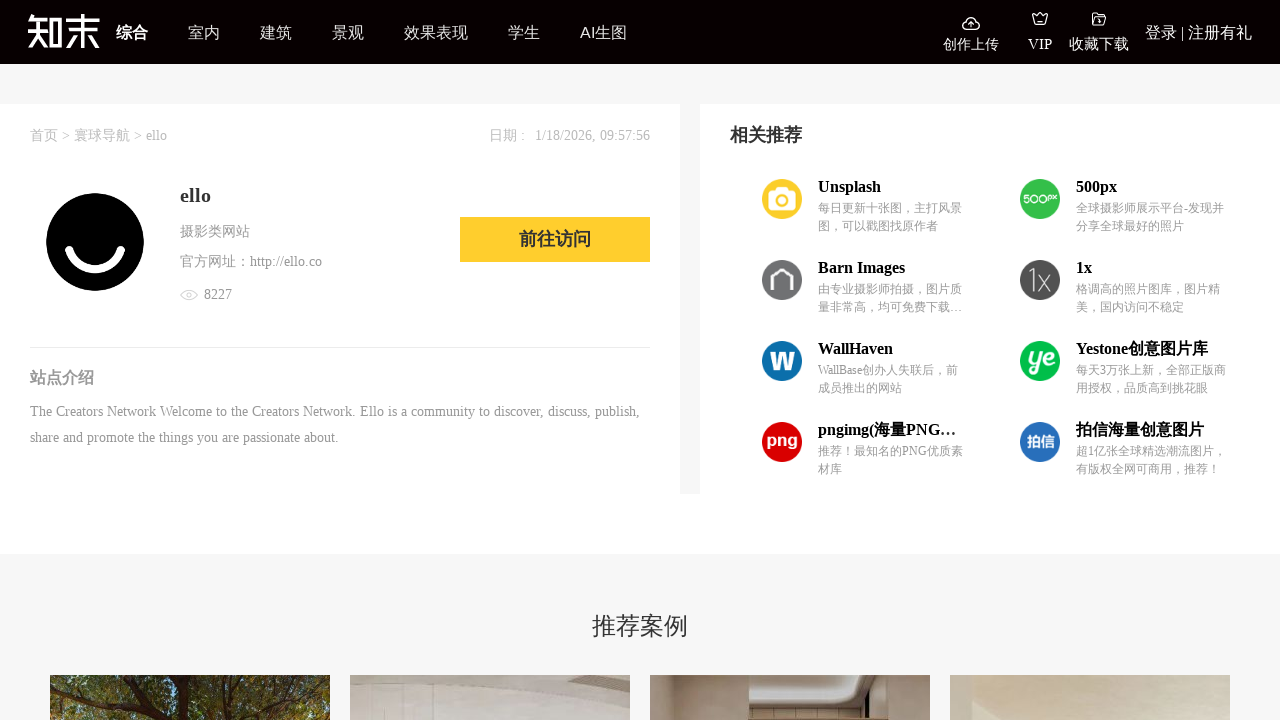

--- FILE ---
content_type: text/html; charset=utf-8
request_url: https://news.znztv.com/tranferPage/182
body_size: 7707
content:
<!DOCTYPE html><html lang="zh-CN"><head><title data-react-helmet="true">ello - 知末全球案例</title>
    <meta charset="utf-8">
    <meta name="viewport" content="width=device-width, initial-scale=1.0">
    <meta name="baidu-site-verification" content="code-Olp2AO6AaT">
    <!-- <link rel="icon" href="/public/favicon.ico" type="image/x-icon" /> -->
    <link rel="stylesheet" href="https://at.alicdn.com/t/font_1048301_4fx1zxa8ysp.css">
    <link rel="shortcut icon" type="image/x-icon" href="https://s0-cdn.znzmostatic.com/anli/img/icon/case_icon4.svg">
    <link rel="manifest" href="/dist/manifest.json">

    <!-- <noscript>Out-of-the-box mid-stage front/design solution!</noscript> -->
    <!-- 上传的js拆分layout里面按需加载 -->
    <!-- <script src='https://cdn.code.znzmo.com/js/crypto.js'></script>
  <script src='https://cdn.code.znzmo.com/js/base64.js'></script>
  <script src='https://cdn.code.znzmo.com/js/hmac.js'></script>
  <script src='https://cdn.code.znzmo.com/js/sha1.js'></script>
  <script src='https://cdn.code.znzmo.com/js/plupload.full.min.js'></script>
  <script src='https://cdn.code.znzmo.com/js/aliyun-oss-sdk-6.17.1.min.js'></script> -->

    <script src="https://cdn.code.znzmo.com/lanmuUpdate/web/webSDKSelf.js"></script>

    <!-- <link rel="stylesheet" href="https://cdn.code.znzmo.com/lanmuUpdate/web/@chatui_core@2.4.2_dist_index.css" />
  <script src="https://cdn.code.znzmo.com/lanmuUpdate/web/chatui_icons_2.0.2_index.js"></script> -->

    <!-- <script>
    (function (win, export_obj) {
      win['TeaAnalyticsObject'] = export_obj;
      if (!win[export_obj]) {
        function _collect() {
          _collect.q.push(arguments);
        }
        _collect.q = _collect.q || [];
        win[export_obj] = _collect;
      }
      win[export_obj].l = +new Date();
    })(window, 'collectEvent');
  </script>
  <script async
    src="https://lf3-data.volccdn.com/obj/data-static/log-sdk/collect/collect-autotrack-rangers.js"></script>
  <script>
    window.collectEvent('init', {
      app_id: 320276,
      channel: 'cn',
      autotrack: false  //默认关闭，需要热力图及圈选功能可开启
    });
    window.collectEvent('start')
  </script> -->
    <link rel="stylesheet" href="/dist/umi.87aeb886.css">
    <script>
      window.routerBase = "/";
    </script>
    <script>
      //! umi version: 3.5.43
    </script>
  <meta data-react-helmet="true" name="keywords" content="ello"><meta data-react-helmet="true" name="Description" content=" The Creators Network Welcome to the Creators Network. Ello is a community to discover, discuss, publish, share and promote the things you are passionate about."><link rel="preload" href="/dist/vendors~Layout~p__AISearch~p__artDesign~p__artDesignDetail~p__artDevice~p__awardsDetail~p__caseNewHo~4a2269ad.e40a1dc5.chunk.css" as="style" /><link rel="stylesheet" href="/dist/vendors~Layout~p__AISearch~p__artDesign~p__artDesignDetail~p__artDevice~p__awardsDetail~p__caseNewHo~4a2269ad.e40a1dc5.chunk.css" />
<link rel="preload" href="/dist/vendors~Layout~p__AISearch~p__artDesign~p__artDesignDetail~p__artDevice~p__awardsDetail~p__caseNewHo~ef50bf0a.68714856.chunk.css" as="style" /><link rel="stylesheet" href="/dist/vendors~Layout~p__AISearch~p__artDesign~p__artDesignDetail~p__artDevice~p__awardsDetail~p__caseNewHo~ef50bf0a.68714856.chunk.css" />
<link rel="preload" href="/dist/Layout.766e44c8.chunk.css" as="style" /><link rel="stylesheet" href="/dist/Layout.766e44c8.chunk.css" />
<link rel="preload" href="/dist/p__tranferPage.646acf1c.chunk.css" as="style" /><link rel="stylesheet" href="/dist/p__tranferPage.646acf1c.chunk.css" />
</head>

  <body>
    <div id="root"><div class="main___1XX41"><div class="headerContainer___9mVmO newHomeStyle___33blV"><div class="headerContentBox___-xE7W"><div class="headerContentBoxLeft___2CguY"><div class="logoBlack___3OGvr"><a href="https://www.znzmo.com" target="_blank" aria-label="知末"><img src="https://cdn.code.znzmo.com/sucai/img/images/zhimoLogo.svg" alt="知末"/><div class="collectLogo___393t7"><img alt="知末" src="https://cdn.code.znzmo.com/sucai/img/images/collectLogoTips.png" loading="lazy" class="collectLogoImage___3wsCu"/></div></a></div><div class="navBar___2DUCT"></div></div><div class="loginContainer___3dyYu"><div class="creatorCenterBox"><span role="img" class="anticon creatorCenterIcon"><svg width="1em" height="1em" fill="currentColor" aria-hidden="true" focusable="false" class=""><use xlink:href="#icon-shangchuan"></use></svg></span><span>创作上传</span></div><div class="ant-dropdown-trigger vipEntrance___1mBpm false"><span role="img" class="anticon headIcon___3CRGC"><svg width="1em" height="1em" fill="currentColor" aria-hidden="true" focusable="false" class=""><use xlink:href="#icon-huiyuan"></use></svg></span><span>VIP</span></div><div class="uploadEntrance___2ma96"><div class="personalButton___2CyxF"><span role="img" class="anticon headIcon___3CRGC"><svg width="1em" height="1em" fill="currentColor" aria-hidden="true" focusable="false" class=""><use xlink:href="#icon-shoucangxiazai"></use></svg></span><span>收藏下载</span></div></div><div class="loginBtn___1W6AJ">登录 | 注册有礼</div></div></div></div><div class="content___1v-0G marginTop___2xezY false false"><div class="container___BwdS6  otherPage___2A7R5"><div class="outSideDiv___c9FDX"><div class="tranferPageStyle___2BshH"><div class="containerFlex___3uv7p"><div><div class="leftIntroduce___hiNPP"><div><div class="lefttab___1Tgjs"><a href="https://news.znztv.com" title="首页">首页 &gt; </a><a href="https://news.znztv.com/worldNav" title="寰球导航">寰球导航 &gt; </a><span>ello</span></div><div class="rightTime___2giBm"><span>日期 :</span><span>1/18/2026, 17:57:45</span></div></div><div class="webDetail___16U34"><div class="leftimg___24C46"><img src="https://image.linggan.znzmo.com/case/img/332c3429a4ffe9208040dd45acb3174611c4a9a2.jpg" alt=""/><div><h1>ello</h1><h3>摄影类网站</h3><a href="javascript:void(0)" rel="nofollow">官方网址：http://ello.co</a><span><i></i><strong>8227</strong></span></div></div><div class="goTOUrl___3iUzc"><a href="http://ello.co" rel="nofollow" target="_blank">前往访问</a></div></div><div class="webIntroduce___1dj4D"><h4>站点介绍</h4><p> The Creators Network Welcome to the Creators Network. Ello is a community to discover, discuss, publish, share and promote the things you are passionate about.</p></div></div><div class="rightWebList___3LMW1"><p>相关推荐</p><div class="navigationCnt___z6uMg"><div class="cntDetail___1n5xH"><div class="leftImg___Tt8Mg"><img src="https://image.linggan.znzmo.com/case/img/7a53c3fc7df6110b743ce753e5267dd89ab2dc3f.jpg" alt=""/></div><div class="rightCnt___22CCc"><p><a href="https://news.znztv.com/tranferPage/133" target="_blank" title="Unsplash">Unsplash</a></p><p>每日更新十张图，主打风景图，可以戳图找原作者</p></div></div><div class="cntDetail___1n5xH"><div class="leftImg___Tt8Mg"><img src="https://image.linggan.znzmo.com/case/img/eed59ad6d0d8f68ef3181415ada1bedbb667c735.jpg" alt=""/></div><div class="rightCnt___22CCc"><p><a href="https://news.znztv.com/tranferPage/134" target="_blank" title="500px">500px</a></p><p>全球摄影师展示平台-发现并分享全球最好的照片</p></div></div><div class="cntDetail___1n5xH"><div class="leftImg___Tt8Mg"><img src="https://image.linggan.znzmo.com/case/img/b11a7289df0a271c1ee5a8bc44ae076f7614de62.jpg" alt=""/></div><div class="rightCnt___22CCc"><p><a href="https://news.znztv.com/tranferPage/135" target="_blank" title="Barn Images">Barn Images</a></p><p>由专业摄影师拍摄，图片质量非常高，均可免费下载，可商用</p></div></div><div class="cntDetail___1n5xH"><div class="leftImg___Tt8Mg"><img src="https://image.linggan.znzmo.com/case/img/5e0d9bcf3f68599258a4106207fa1e23ec551143.jpg" alt=""/></div><div class="rightCnt___22CCc"><p><a href="https://news.znztv.com/tranferPage/136" target="_blank" title="1x">1x</a></p><p>格调高的照片图库，图片精美，国内访问不稳定</p></div></div><div class="cntDetail___1n5xH"><div class="leftImg___Tt8Mg"><img src="https://image.linggan.znzmo.com/case/img/03fb58ac09638367ef4b6498c6915ba0fa0d75e6.jpg" alt=""/></div><div class="rightCnt___22CCc"><p><a href="https://news.znztv.com/tranferPage/137" target="_blank" title="WallHaven">WallHaven</a></p><p>WallBase创办人失联后，前成员推出的网站</p></div></div><div class="cntDetail___1n5xH"><div class="leftImg___Tt8Mg"><img src="https://image.linggan.znzmo.com/case/img/7dafef946c822cb3aaff4f9b1bf4f5d85ca031b0.jpg" alt=""/></div><div class="rightCnt___22CCc"><p><a href="https://news.znztv.com/tranferPage/138" target="_blank" title="Yestone创意图片库">Yestone创意图片库</a></p><p>每天3万张上新，全部正版商用授权，品质高到挑花眼</p></div></div><div class="cntDetail___1n5xH"><div class="leftImg___Tt8Mg"><img src="https://image.linggan.znzmo.com/case/img/9423a3b39e955fc366f525482ef8d5b30868237c.jpg" alt=""/></div><div class="rightCnt___22CCc"><p><a href="https://news.znztv.com/tranferPage/139" target="_blank" title="pngimg(海量PNG免抠图素材,设计师必备收藏网站)">pngimg(海量PNG免抠图素材,设计师必备收藏网站)</a></p><p>推荐！最知名的PNG优质素材库</p></div></div><div class="cntDetail___1n5xH"><div class="leftImg___Tt8Mg"><img src="https://image.linggan.znzmo.com/case/img/cb3e20b47da33feb8ab7c1e82667ba85ad427ec9.jpg" alt=""/></div><div class="rightCnt___22CCc"><p><a href="https://news.znztv.com/tranferPage/141" target="_blank" title="拍信海量创意图片">拍信海量创意图片</a></p><p>超1亿张全球精选潮流图片，有版权全网可商用，推荐！</p></div></div></div></div></div></div></div><div class="bottomRecommendCase___1uAM4"><p>推荐案例</p><div class="recommendCaseCnt___1idUX " id="recommendCaseCnt"><div class="seoCaseContent___2vJJY"><div class="caseCardContainer___1Hqus caseCardItem___3FCJJ"><div class="cover___2A4tU"><a target="_blank" href="https://news.znztv.com/bk/142220354.html"><div style="position:relative;overflow:hidden;display:flex;flex-direction:column;justify-content:center;align-items:center;height:350px" class="coverImg___3aJXX"><noscript><img src="https://image.linggan.znzmo.com/case/img/50558488b98b7da22600b27d74962185fef2c826.jpg?x-oss-process=image/auto-orient,1/resize,m_fill,w_280,h_350,limit_0" alt="Bukhara历史城区复兴项目丨乌兹别克斯坦布哈拉丨waiwai" class="coverImg___3aJXX"/></noscript><img style="height:350px;width:280px;visibility:hidden" alt="Bukhara历史城区复兴项目丨乌兹别克斯坦布哈拉丨waiwai" src="[data-uri]" data-src="https://image.linggan.znzmo.com/case/img/50558488b98b7da22600b27d74962185fef2c826.jpg?x-oss-process=image/auto-orient,1/resize,m_fill,w_280,h_350,limit_0"/><div style="position:absolute;top:0;left:0;width:100%;height:100%;background:white;transition:0s opacity"></div></div><div class="hoverMask___1oDWo"></div></a></div><div class="subInfo___Y314I"><div class="title___2otUI"><div class="titleOrigin___3PTpw"><a target="_blank" href="https://news.znztv.com/bk/142220354.html" title="Bukhara历史城区复兴项目丨乌兹别克斯坦布哈拉丨waiwai">Bukhara历史城区复兴项目丨乌兹别克斯坦布哈拉丨waiwai</a></div></div><div class="footer___1FN8z"><div class="author___3onY3"></div><div class="checkAndCollect___2YFO2"><div class="check___2hC_B"><img src="https://cdn.code.znzmo.com/lb_img_space/checkIcon.png" alt=""/><span>0</span></div><div class="collect___3rp4S"><span>2026/01/18 10:35:26</span></div></div></div></div></div></div><div class="seoCaseContent___2vJJY"><div class="caseCardContainer___1Hqus caseCardItem___3FCJJ"><div class="cover___2A4tU"><a target="_blank" href="https://news.znztv.com/bk/142220185.html"><div style="position:relative;overflow:hidden;display:flex;flex-direction:column;justify-content:center;align-items:center;height:350px" class="coverImg___3aJXX"><noscript><img src="https://image.linggan.znzmo.com/case/img/d21a8ea9822682d72a83d78e178c225fac972ffc.jpg?x-oss-process=image/auto-orient,1/resize,m_fill,w_280,h_350,limit_0" alt="春辰里柔奢雅静设计项目丨中国湖州" class="coverImg___3aJXX"/></noscript><img style="height:350px;width:280px;visibility:hidden" alt="春辰里柔奢雅静设计项目丨中国湖州" src="[data-uri]" data-src="https://image.linggan.znzmo.com/case/img/d21a8ea9822682d72a83d78e178c225fac972ffc.jpg?x-oss-process=image/auto-orient,1/resize,m_fill,w_280,h_350,limit_0"/><div style="position:absolute;top:0;left:0;width:100%;height:100%;background:white;transition:0s opacity"></div></div><div class="hoverMask___1oDWo"></div></a></div><div class="subInfo___Y314I"><div class="title___2otUI"><div class="titleOrigin___3PTpw"><a target="_blank" href="https://news.znztv.com/bk/142220185.html" title="春辰里柔奢雅静设计项目丨中国湖州">春辰里柔奢雅静设计项目丨中国湖州</a></div></div><div class="footer___1FN8z"><div class="author___3onY3"></div><div class="checkAndCollect___2YFO2"><div class="check___2hC_B"><img src="https://cdn.code.znzmo.com/lb_img_space/checkIcon.png" alt=""/><span>0</span></div><div class="collect___3rp4S"><span>2026/01/18 08:12:34</span></div></div></div></div></div></div><div class="seoCaseContent___2vJJY"><div class="caseCardContainer___1Hqus caseCardItem___3FCJJ"><div class="cover___2A4tU"><a target="_blank" href="https://news.znztv.com/bk/142220032.html"><div style="position:relative;overflow:hidden;display:flex;flex-direction:column;justify-content:center;align-items:center;height:350px" class="coverImg___3aJXX"><noscript><img src="https://image.linggan.znzmo.com/case/img/40b961326700264e54ca720711efa2307183e02c.jpg?x-oss-process=image/auto-orient,1/resize,m_fill,w_280,h_350,limit_0" alt="易高 • 金地九玺丨易高国际" class="coverImg___3aJXX"/></noscript><img style="height:350px;width:280px;visibility:hidden" alt="易高 • 金地九玺丨易高国际" src="[data-uri]" data-src="https://image.linggan.znzmo.com/case/img/40b961326700264e54ca720711efa2307183e02c.jpg?x-oss-process=image/auto-orient,1/resize,m_fill,w_280,h_350,limit_0"/><div style="position:absolute;top:0;left:0;width:100%;height:100%;background:white;transition:0s opacity"></div></div><div class="hoverMask___1oDWo"></div></a></div><div class="subInfo___Y314I"><div class="title___2otUI"><div class="titleOrigin___3PTpw"><a target="_blank" href="https://news.znztv.com/bk/142220032.html" title="易高 • 金地九玺丨易高国际">易高 • 金地九玺丨易高国际</a></div></div><div class="footer___1FN8z"><div class="author___3onY3"><a target="_blank" href="https://news.znztv.com/designerDetail/1_3658_2901">武登高</a></div><div class="checkAndCollect___2YFO2"><div class="check___2hC_B"><img src="https://cdn.code.znzmo.com/lb_img_space/checkIcon.png" alt=""/><span>0</span></div><div class="collect___3rp4S"><span>2026/01/18 08:02:29</span></div></div></div></div></div></div><div class="seoCaseContent___2vJJY"><div class="caseCardContainer___1Hqus caseCardItem___3FCJJ"><div class="cover___2A4tU"><a target="_blank" href="https://news.znztv.com/bk/142219949.html"><div style="position:relative;overflow:hidden;display:flex;flex-direction:column;justify-content:center;align-items:center;height:350px" class="coverImg___3aJXX"><noscript><img src="https://image.linggan.znzmo.com/case/img/feb4b46c0b4a5243678d7b33a0de62c75c8a4dd0.jpg?x-oss-process=image/auto-orient,1/resize,m_fill,w_280,h_350,limit_0" alt="造影（华润·凯旋门320㎡大平层项目）丨尊道国际设计" class="coverImg___3aJXX"/></noscript><img style="height:350px;width:280px;visibility:hidden" alt="造影（华润·凯旋门320㎡大平层项目）丨尊道国际设计" src="[data-uri]" data-src="https://image.linggan.znzmo.com/case/img/feb4b46c0b4a5243678d7b33a0de62c75c8a4dd0.jpg?x-oss-process=image/auto-orient,1/resize,m_fill,w_280,h_350,limit_0"/><div style="position:absolute;top:0;left:0;width:100%;height:100%;background:white;transition:0s opacity"></div></div><div class="hoverMask___1oDWo"></div></a></div><div class="subInfo___Y314I"><div class="title___2otUI"><div class="titleOrigin___3PTpw"><a target="_blank" href="https://news.znztv.com/bk/142219949.html" title="造影（华润·凯旋门320㎡大平层项目）丨尊道国际设计">造影（华润·凯旋门320㎡大平层项目）丨尊道国际设计</a></div></div><div class="footer___1FN8z"><div class="author___3onY3"><a target="_blank" href="https://news.znztv.com/designerDetail/1_2790_2105">尊道国际</a></div><div class="checkAndCollect___2YFO2"><div class="check___2hC_B"><img src="https://cdn.code.znzmo.com/lb_img_space/checkIcon.png" alt=""/><span>0</span></div><div class="collect___3rp4S"><span>2026/01/18 08:01:32</span></div></div></div></div></div></div><div class="seoCaseContent___2vJJY"><div class="caseCardContainer___1Hqus caseCardItem___3FCJJ"><div class="cover___2A4tU"><a target="_blank" href="https://news.znztv.com/bk/142220407.html"><div style="position:relative;overflow:hidden;display:flex;flex-direction:column;justify-content:center;align-items:center;height:350px" class="coverImg___3aJXX"><noscript><img src="https://image.linggan.znzmo.com/case/img/a1f9723a7ab735739e21e051933c8f96f18a08ae.jpg?x-oss-process=image/auto-orient,1/resize,m_fill,w_280,h_350,limit_0" alt="西格玛航天公司，奥诺亚工作室丨中国上海" class="coverImg___3aJXX"/></noscript><img style="height:350px;width:280px;visibility:hidden" alt="西格玛航天公司，奥诺亚工作室丨中国上海" src="[data-uri]" data-src="https://image.linggan.znzmo.com/case/img/a1f9723a7ab735739e21e051933c8f96f18a08ae.jpg?x-oss-process=image/auto-orient,1/resize,m_fill,w_280,h_350,limit_0"/><div style="position:absolute;top:0;left:0;width:100%;height:100%;background:white;transition:0s opacity"></div></div><div class="hoverMask___1oDWo"></div></a></div><div class="subInfo___Y314I"><div class="title___2otUI"><div class="titleOrigin___3PTpw"><a target="_blank" href="https://news.znztv.com/bk/142220407.html" title="西格玛航天公司，奥诺亚工作室丨中国上海">西格玛航天公司，奥诺亚工作室丨中国上海</a></div></div><div class="footer___1FN8z"><div class="author___3onY3"></div><div class="checkAndCollect___2YFO2"><div class="check___2hC_B"><img src="https://cdn.code.znzmo.com/lb_img_space/checkIcon.png" alt=""/><span>0</span></div><div class="collect___3rp4S"><span>2026/01/18 02:00:00</span></div></div></div></div></div></div><div class="seoCaseContent___2vJJY"><div class="caseCardContainer___1Hqus caseCardItem___3FCJJ"><div class="cover___2A4tU"><a target="_blank" href="https://news.znztv.com/bk/142219827.html"><div style="position:relative;overflow:hidden;display:flex;flex-direction:column;justify-content:center;align-items:center;height:350px" class="coverImg___3aJXX"><noscript><img src="https://image.linggan.znzmo.com/case/img/6820694fbde48417e88c2d2b53df17a5ed9c2b71.jpg?x-oss-process=image/auto-orient,1/resize,m_fill,w_280,h_350,limit_0" alt="里维埃拉公寓丨巴西圣保罗丨Marina Salles" class="coverImg___3aJXX"/></noscript><img style="height:350px;width:280px;visibility:hidden" alt="里维埃拉公寓丨巴西圣保罗丨Marina Salles" src="[data-uri]" data-src="https://image.linggan.znzmo.com/case/img/6820694fbde48417e88c2d2b53df17a5ed9c2b71.jpg?x-oss-process=image/auto-orient,1/resize,m_fill,w_280,h_350,limit_0"/><div style="position:absolute;top:0;left:0;width:100%;height:100%;background:white;transition:0s opacity"></div></div><div class="hoverMask___1oDWo"></div></a></div><div class="subInfo___Y314I"><div class="title___2otUI"><div class="titleOrigin___3PTpw"><a target="_blank" href="https://news.znztv.com/bk/142219827.html" title="里维埃拉公寓丨巴西圣保罗丨Marina Salles">里维埃拉公寓丨巴西圣保罗丨Marina Salles</a></div></div><div class="footer___1FN8z"><div class="author___3onY3"></div><div class="checkAndCollect___2YFO2"><div class="check___2hC_B"><img src="https://cdn.code.znzmo.com/lb_img_space/checkIcon.png" alt=""/><span>0</span></div><div class="collect___3rp4S"><span>2026/01/17 23:07:36</span></div></div></div></div></div></div></div></div><div class="footerContainer___12Csr" id="footerContainer"><div class="footerCnt___2-A4M"><span>南京喵熊网络科技有限公司 <a href="https://beian.miit.gov.cn/" target="_blank"><strong>苏ICP备18050492号-4</strong></a></span><span>知末 © 2018—2020 . All photos and trademark graphics are copyrighted by their owners.</span><span>增值电信业务经营许可证(ICP)苏B2-20201444</span><span><img src="https://cdn.code.znzmo.com/lb_img_space/guohui.png" alt=""/><a href="http://www.beian.gov.cn/portal/registerSystemInfo?recordcode=32011302321234" target="_blank"><strong>苏公网安备 32011302321234号</strong></a></span></div></div></div></div></div></div></div>
	<script>
  window.g_useSSR = true;
  window.g_initialProps = {"detailId":"","tdkData":{"keywords":"ello","describe":" The Creators Network Welcome to the Creators Network. Ello is a community to discover, discuss, publish, share and promote the things you are passionate about.","title":"ello - 知末全球案例"},"labelData":[],"locationOrigin":"https:\u002F\u002Fnews.znztv.com","pathname":"\u002FtranferPage\u002F182","tranferDetail":{"navigationContent":{"id":182,"classifyId":7,"iconUrl":"https:\u002F\u002Fimage.linggan.znzmo.com\u002Fcase\u002Fimg\u002F332c3429a4ffe9208040dd45acb3174611c4a9a2.jpg","title":"ello","introduce":"摄影类网站","sort":182,"delStatus":0,"webUrl":"http:\u002F\u002Fello.co","createTime":"2021-08-24 11:01:09","updateTime":"2021-08-24 11:01:09","viewNum":8227,"remark":" The Creators Network Welcome to the Creators Network. Ello is a community to discover, discuss, publish, share and promote the things you are passionate about."},"navigationContents":[{"id":133,"classifyId":7,"iconUrl":"https:\u002F\u002Fimage.linggan.znzmo.com\u002Fcase\u002Fimg\u002F7a53c3fc7df6110b743ce753e5267dd89ab2dc3f.jpg","title":"Unsplash","introduce":"每日更新十张图，主打风景图，可以戳图找原作者","sort":133,"delStatus":0,"webUrl":"http:\u002F\u002Funsplash.com","createTime":"2021-08-24 11:01:04","updateTime":"2021-08-24 11:01:04","viewNum":9608,"remark":" Unsplash"},{"id":134,"classifyId":7,"iconUrl":"https:\u002F\u002Fimage.linggan.znzmo.com\u002Fcase\u002Fimg\u002Feed59ad6d0d8f68ef3181415ada1bedbb667c735.jpg","title":"500px","introduce":"全球摄影师展示平台-发现并分享全球最好的照片","sort":134,"delStatus":0,"webUrl":"http:\u002F\u002Fwww.500px.com","createTime":"2021-08-24 11:01:04","updateTime":"2021-08-24 11:01:04","viewNum":7290,"remark":""},{"id":135,"classifyId":7,"iconUrl":"https:\u002F\u002Fimage.linggan.znzmo.com\u002Fcase\u002Fimg\u002Fb11a7289df0a271c1ee5a8bc44ae076f7614de62.jpg","title":"Barn Images","introduce":"由专业摄影师拍摄，图片质量非常高，均可免费下载，可商用","sort":135,"delStatus":0,"webUrl":"http:\u002F\u002Fbarnimages.com","createTime":"2021-08-24 11:01:04","updateTime":"2021-08-24 11:01:04","viewNum":7429,"remark":" Barnimages Free high-resolution images: beautiful and different, with nothing that duplicates stock photos you’ll generally find elsewhere."},{"id":136,"classifyId":7,"iconUrl":"https:\u002F\u002Fimage.linggan.znzmo.com\u002Fcase\u002Fimg\u002F5e0d9bcf3f68599258a4106207fa1e23ec551143.jpg","title":"1x","introduce":"格调高的照片图库，图片精美，国内访问不稳定","sort":136,"delStatus":0,"webUrl":"http:\u002F\u002F1x.com","createTime":"2021-08-24 11:01:04","updateTime":"2021-08-24 11:01:04","viewNum":9372,"remark":""},{"id":137,"classifyId":7,"iconUrl":"https:\u002F\u002Fimage.linggan.znzmo.com\u002Fcase\u002Fimg\u002F03fb58ac09638367ef4b6498c6915ba0fa0d75e6.jpg","title":"WallHaven","introduce":"WallBase创办人失联后，前成员推出的网站","sort":137,"delStatus":0,"webUrl":"http:\u002F\u002Fwallhaven.cc","createTime":"2021-08-24 11:01:04","updateTime":"2021-08-24 11:01:04","viewNum":10509,"remark":"Your source for the best high quality wallpapers on the Net!"},{"id":138,"classifyId":7,"iconUrl":"https:\u002F\u002Fimage.linggan.znzmo.com\u002Fcase\u002Fimg\u002F7dafef946c822cb3aaff4f9b1bf4f5d85ca031b0.jpg","title":"Yestone创意图片库","introduce":"每天3万张上新，全部正版商用授权，品质高到挑花眼","sort":138,"delStatus":0,"webUrl":"http:\u002F\u002Fwww.yestone.com","createTime":"2021-08-24 11:01:04","updateTime":"2021-08-24 11:01:04","viewNum":7378,"remark":"Yestone邑石网提供1亿正版图片、字体、音乐素材，保证100%的正版授权。专注于为广告设计、营销创意等行业提供低价可靠的正版素材解决方案"},{"id":139,"classifyId":7,"iconUrl":"https:\u002F\u002Fimage.linggan.znzmo.com\u002Fcase\u002Fimg\u002F9423a3b39e955fc366f525482ef8d5b30868237c.jpg","title":"pngimg(海量PNG免抠图素材,设计师必备收藏网站)","introduce":"推荐！最知名的PNG优质素材库","sort":139,"delStatus":0,"webUrl":"http:\u002F\u002Fpngimg.com","createTime":"2021-08-24 11:01:05","updateTime":"2021-08-24 11:01:05","viewNum":112965,"remark":" 100 000+ Free PNG images The largest FREE transparent PNG images clipart catalog for design and web design in best resolution and quality"},{"id":141,"classifyId":7,"iconUrl":"https:\u002F\u002Fimage.linggan.znzmo.com\u002Fcase\u002Fimg\u002Fcb3e20b47da33feb8ab7c1e82667ba85ad427ec9.jpg","title":"拍信海量创意图片","introduce":"超1亿张全球精选潮流图片，有版权全网可商用，推荐！","sort":141,"delStatus":0,"webUrl":"http:\u002F\u002Fv.paixin.com","createTime":"2021-08-24 11:01:05","updateTime":"2021-08-24 11:01:05","viewNum":7090,"remark":"拍信(PAIXIN.COM)是国内领先的创意内容素材平台，提 供正版图片、短视频、设计插画等素材下载，另外提供视频、名片、 公众号图片、PPT、邀请函等创意服务，用拍信提高运营工作效率，深受大家喜爱。"}],"caseList":[{"caseId":142220354,"titleOrigin":"Bukhara历史城区复兴项目丨乌兹别克斯坦布哈拉丨waiwai","titleTranslated":"","cover":"https:\u002F\u002Fimage.linggan.znzmo.com\u002Fcase\u002Fimg\u002F50558488b98b7da22600b27d74962185fef2c826.jpg","width":1800,"height":1800,"publishTime":"2026-01-18 10:35:26","country":"乌兹别克斯坦","website":14,"websiteName":"","websiteIcon":"https:\u002F\u002Fimage.linggan.znzmo.com\u002Fcase\u002Fweb\u002Fsmall\u002F谷德.png","type":0,"slogan":"","fileCount":0,"classifyIds":[121,118,87],"tags":["广场","宗教建筑","清真寺","文化建筑","文化中心","布哈拉"],"caseLevel":0,"styleIds":[],"tag":"","designerPropertyIds":[],"classifyNames":["公共空间-宗教空间-其他宗教空间"],"viewNum":0,"collectNum":0,"awardPropertyIds":[],"awardName":"","orderScore":"100000.0","downloadNum":0,"source":0,"scm":"es","rank":0,"classifyId":121,"authorIcon":"https:\u002F\u002Fimage.linggan.znzmo.com\u002Fcase\u002Fauthor\u002Fcf7edc94a55f69d4b784fb952c6c6092fec6b4c7.jpg","authorName":"waiwai","designMasterName":"","designMasterPorpertyId":-1,"designMasterIcon":"","designId":-1,"accountId":"","listShowVo":{"name":"宗教空间","id":null,"accountId":null,"propertyId":null,"type":2},"cover2":"","width2":0,"height2":0,"miniCover":"https:\u002F\u002Fimage.linggan.znzmo.com\u002Fcase\u002Fimg\u002F50558488b98b7da22600b27d74962185fef2c826.jpg","miniWidth":1800,"miniHeight":1800,"miniMinutes":"442","hotValue":"11000","unionCover":"https:\u002F\u002Fimage.linggan.znzmo.com\u002Fcase\u002Fimg\u002F50558488b98b7da22600b27d74962185fef2c826.jpg","unionWidth":1800,"unionHeight":1800,"designHighlights":"宗教空间,乌兹别克斯坦","riskLevel":0,"coverImages":[]},{"caseId":142220185,"titleOrigin":"春辰里柔奢雅静设计项目丨中国湖州","titleTranslated":"","cover":"https:\u002F\u002Fimage.linggan.znzmo.com\u002Fcase\u002Fimg\u002Fd21a8ea9822682d72a83d78e178c225fac972ffc.jpg","width":1080,"height":463,"publishTime":"2026-01-18 08:12:34","country":"中国","website":3248,"websiteName":"湖州龙庭装饰设计","type":0,"slogan":"","fileCount":0,"classifyIds":[],"tags":[],"caseLevel":0,"styleIds":[],"tag":"","designerPropertyIds":[],"classifyNames":[],"viewNum":0,"collectNum":0,"awardPropertyIds":[],"awardName":"","orderScore":"100000.0","downloadNum":0,"source":0,"scm":"es","rank":0,"classifyId":-1,"authorIcon":"https:\u002F\u002Fimage.linggan.znzmo.com\u002Fcase\u002Fweb\u002Ficon\u002F20220602-161721.png","authorName":"湖州龙庭装饰设计","designMasterName":"","designMasterPorpertyId":-1,"designMasterIcon":"","designId":-1,"accountId":"","listShowVo":{"name":"中国","id":null,"accountId":null,"propertyId":null,"type":3},"cover2":"","width2":0,"height2":0,"miniCover":"https:\u002F\u002Fimage.linggan.znzmo.com\u002Fcase\u002Fimg\u002Fd21a8ea9822682d72a83d78e178c225fac972ffc.jpg","miniWidth":1080,"miniHeight":463,"miniMinutes":"585","hotValue":"11000","unionCover":"https:\u002F\u002Fimage.linggan.znzmo.com\u002Fcase\u002Fimg\u002Fd21a8ea9822682d72a83d78e178c225fac972ffc.jpg","unionWidth":1080,"unionHeight":1080,"designHighlights":"中国","riskLevel":0,"coverImages":[]},{"caseId":142220032,"titleOrigin":"易高 • 金地九玺丨易高国际","titleTranslated":"","cover":"https:\u002F\u002Fimage.linggan.znzmo.com\u002Fcase\u002Fimg\u002F40b961326700264e54ca720711efa2307183e02c.jpg","width":1080,"height":607,"publishTime":"2026-01-18 08:02:29","country":"中国","website":852,"websiteName":"易高国际装饰","type":0,"slogan":"","fileCount":0,"classifyIds":[],"tags":[],"caseLevel":0,"styleIds":[],"tag":"","designerPropertyIds":[2901],"classifyNames":[],"viewNum":0,"collectNum":0,"awardPropertyIds":[],"awardName":"","orderScore":"100000.0","downloadNum":0,"source":0,"scm":"es","rank":0,"classifyId":-1,"authorIcon":"https:\u002F\u002Fimage.linggan.znzmo.com\u002Fcase\u002Fweb\u002Ficon\u002F20220602-161721.png","authorName":"易高国际装饰","designMasterName":"武登高","designMasterPorpertyId":2901,"designMasterIcon":"https:\u002F\u002Fimage.linggan.znzmo.com\u002Fcase\u002Fdesigner\u002Fcover\u002F默认头像.png","designId":3658,"accountId":"140117062851","listShowVo":{"name":"武登高","id":3658,"accountId":null,"propertyId":2901,"type":0},"cover2":"","width2":0,"height2":0,"miniCover":"https:\u002F\u002Fimage.linggan.znzmo.com\u002Fcase\u002Fimg\u002F40b961326700264e54ca720711efa2307183e02c.jpg","miniWidth":1080,"miniHeight":607,"miniMinutes":"595","hotValue":"11000","unionCover":"https:\u002F\u002Fimage.linggan.znzmo.com\u002Fcase\u002Fimg\u002F40b961326700264e54ca720711efa2307183e02c.jpg","unionWidth":1080,"unionHeight":1080,"designHighlights":"中国,武登高","riskLevel":0,"coverImages":[]},{"caseId":142219949,"titleOrigin":"造影（华润·凯旋门320㎡大平层项目）丨尊道国际设计","titleTranslated":"","cover":"https:\u002F\u002Fimage.linggan.znzmo.com\u002Fcase\u002Fimg\u002Ffeb4b46c0b4a5243678d7b33a0de62c75c8a4dd0.jpg","width":1080,"height":1495,"publishTime":"2026-01-18 08:01:32","country":"中国","website":781,"websiteName":"杭州尊道国际设计","type":0,"slogan":"","fileCount":0,"classifyIds":[],"tags":[],"caseLevel":0,"styleIds":[],"tag":"","designerPropertyIds":[2105],"classifyNames":[],"viewNum":0,"collectNum":0,"awardPropertyIds":[],"awardName":"","orderScore":"100000.0","downloadNum":0,"source":0,"scm":"es","rank":0,"classifyId":-1,"authorIcon":"https:\u002F\u002Fimage.linggan.znzmo.com\u002Fcase\u002Fweb\u002Ficon\u002F20220602-161721.png","authorName":"杭州尊道国际设计","designMasterName":"尊道国际","designMasterPorpertyId":2105,"designMasterIcon":"https:\u002F\u002Fimage.linggan.znzmo.com\u002Fcase\u002Fdesigner\u002Fcover\u002F默认头像.png","designId":2790,"accountId":"140088895561","listShowVo":{"name":"尊道国际","id":2790,"accountId":null,"propertyId":2105,"type":0},"cover2":"","width2":0,"height2":0,"miniCover":"https:\u002F\u002Fimage.linggan.znzmo.com\u002Fcase\u002Fimg\u002Ffeb4b46c0b4a5243678d7b33a0de62c75c8a4dd0.jpg","miniWidth":1080,"miniHeight":1495,"miniMinutes":"596","hotValue":"11000","unionCover":"https:\u002F\u002Fimage.linggan.znzmo.com\u002Fcase\u002Fimg\u002Ffeb4b46c0b4a5243678d7b33a0de62c75c8a4dd0.jpg","unionWidth":1080,"unionHeight":1080,"designHighlights":"中国,尊道国际","riskLevel":0,"coverImages":[]},{"caseId":142220407,"titleOrigin":"西格玛航天公司，奥诺亚工作室丨中国上海","titleTranslated":"","cover":"https:\u002F\u002Fimage.linggan.znzmo.com\u002Fcase\u002Fimg\u002Fa1f9723a7ab735739e21e051933c8f96f18a08ae.jpg","width":2000,"height":1333,"publishTime":"2026-01-18 02:00:00","country":"中国","website":9,"websiteName":"Dezeen","websiteIcon":"https:\u002F\u002Fimage.linggan.znzmo.com\u002Fcase\u002Fweb\u002Fsmall\u002FDezeen.png","type":0,"slogan":"","fileCount":0,"classifyIds":[37,15,12],"tags":["选定的项目","零售内部","上海","项目","中国","建立项目","零售","商业建筑","室内设计"],"caseLevel":0,"styleIds":[],"tag":"","designerPropertyIds":[],"classifyNames":["商业空间-店铺-其他店铺"],"viewNum":0,"collectNum":0,"awardPropertyIds":[],"awardName":"","orderScore":"100000.0","downloadNum":0,"source":0,"scm":"es","rank":0,"classifyId":37,"authorIcon":"https:\u002F\u002Fimage.linggan.znzmo.com\u002Fcase\u002Fweb\u002Ficon\u002FDezeen%402x.png","authorName":"ONOAA STUDIO","designMasterName":"","designMasterPorpertyId":-1,"designMasterIcon":"","designId":-1,"accountId":"","listShowVo":{"name":"Dezeen","id":9,"accountId":null,"propertyId":null,"type":1},"cover2":"","width2":0,"height2":0,"miniCover":"https:\u002F\u002Fimage.linggan.znzmo.com\u002Fcase\u002Fimg\u002Fa1f9723a7ab735739e21e051933c8f96f18a08ae.jpg","miniWidth":2000,"miniHeight":1333,"miniMinutes":"957","hotValue":"11000","unionCover":"https:\u002F\u002Fimage.linggan.znzmo.com\u002Fcase\u002Fimg\u002Fa1f9723a7ab735739e21e051933c8f96f18a08ae.jpg","unionWidth":2000,"unionHeight":2000,"designHighlights":"店铺,中国","riskLevel":0,"coverImages":[]},{"caseId":142219827,"titleOrigin":"里维埃拉公寓丨巴西圣保罗丨Marina Salles","titleTranslated":"Riviera Apartment 丨 Marina Salles","cover":"https:\u002F\u002Fimage.linggan.znzmo.com\u002Fcase\u002Fimg\u002F6820694fbde48417e88c2d2b53df17a5ed9c2b71.jpg","width":1390,"height":1043,"publishTime":"2026-01-17 23:07:36","country":"巴西","website":1052,"websiteName":"homeadore","type":0,"slogan":"","fileCount":0,"classifyIds":[],"tags":["glass","Marina Salles","coastal apartment interior design","公寓","open-plan living","stone","wooden furniture","Brazil","porcelain flooring","wood","Bertioga","apartment","Mediterranean Interior Design"],"caseLevel":0,"styleIds":[],"tag":"","designerPropertyIds":[],"classifyNames":[],"viewNum":0,"collectNum":0,"awardPropertyIds":[],"awardName":"","orderScore":"99998.0","downloadNum":0,"source":0,"scm":"es","rank":0,"classifyId":-1,"authorIcon":"https:\u002F\u002Fimage.linggan.znzmo.com\u002Fcase\u002Fweb\u002Ficon\u002F20220602-161721.png","authorName":"Antonio Zardoni","designMasterName":"","designMasterPorpertyId":-1,"designMasterIcon":"","designId":-1,"accountId":"","listShowVo":{"name":"homeadore","id":1052,"accountId":null,"propertyId":null,"type":1},"cover2":"","width2":0,"height2":0,"miniCover":"https:\u002F\u002Fimage.linggan.znzmo.com\u002Fcase\u002Fimg\u002F6820694fbde48417e88c2d2b53df17a5ed9c2b71.jpg","miniWidth":1390,"miniHeight":1043,"miniMinutes":"1130","hotValue":"11000","unionCover":"https:\u002F\u002Fimage.linggan.znzmo.com\u002Fcase\u002Fimg\u002F6820694fbde48417e88c2d2b53df17a5ed9c2b71.jpg","unionWidth":1390,"unionHeight":1390,"designHighlights":"巴西","riskLevel":0,"coverImages":[]}]}};
	</script>
    <script src="https://s0-cdn.znzmostatic.com/lanmuUpdate/js/360_baidu_znztv3.js" async=""></script>

    <script src="/dist/umi.aa4f46a7.js"></script>
  

</body></html>

--- FILE ---
content_type: text/css; charset=utf-8
request_url: https://news.znztv.com/dist/Layout.766e44c8.chunk.css
body_size: 45945
content:
.ant-dropdown-menu-item.ant-dropdown-menu-item-danger{color:#ff4d4f}.ant-dropdown-menu-item.ant-dropdown-menu-item-danger:hover{color:#fff;background-color:#ff4d4f}.ant-dropdown{box-sizing:border-box;margin:0;padding:0;color:rgba(0,0,0,.85);font-size:14px;font-variant:tabular-nums;line-height:1.5715;list-style:none;font-feature-settings:"tnum","tnum";position:absolute;top:-9999px;left:-9999px;z-index:1050;display:block}.ant-dropdown:before{position:absolute;top:-4px;right:0;bottom:-4px;left:-7px;z-index:-9999;opacity:.0001;content:" "}.ant-dropdown-wrap{position:relative}.ant-dropdown-wrap .ant-btn>.anticon-down{font-size:10px}.ant-dropdown-wrap .anticon-down:before{transition:transform .2s}.ant-dropdown-wrap-open .anticon-down:before{transform:rotate(180deg)}.ant-dropdown-hidden,.ant-dropdown-menu-hidden,.ant-dropdown-menu-submenu-hidden{display:none}.ant-dropdown-show-arrow.ant-dropdown-placement-top,.ant-dropdown-show-arrow.ant-dropdown-placement-topLeft,.ant-dropdown-show-arrow.ant-dropdown-placement-topRight{padding-bottom:15.3137085px}.ant-dropdown-show-arrow.ant-dropdown-placement-bottom,.ant-dropdown-show-arrow.ant-dropdown-placement-bottomLeft,.ant-dropdown-show-arrow.ant-dropdown-placement-bottomRight{padding-top:15.3137085px}.ant-dropdown-arrow{position:absolute;z-index:1;display:block;width:11.3137085px;height:11.3137085px;border-radius:0 0 2px;pointer-events:none}.ant-dropdown-arrow:before{position:absolute;top:-11.3137085px;left:-11.3137085px;width:33.9411255px;height:33.9411255px;background:#fff;background-repeat:no-repeat;background-position:-10px -10px;content:"";-webkit-clip-path:inset(33% 33%);clip-path:inset(33% 33%);-webkit-clip-path:path("M 9.849242404917499 24.091883092036785 A 5 5 0 0 1 13.384776310850237 22.627416997969522 L 20.627416997969522 22.627416997969522 A 2 2 0 0 0 22.627416997969522 20.627416997969522 L 22.627416997969522 13.384776310850237 A 5 5 0 0 1 24.091883092036785 9.849242404917499 L 23.091883092036785 9.849242404917499 L 9.849242404917499 23.091883092036785 Z");clip-path:path("M 9.849242404917499 24.091883092036785 A 5 5 0 0 1 13.384776310850237 22.627416997969522 L 20.627416997969522 22.627416997969522 A 2 2 0 0 0 22.627416997969522 20.627416997969522 L 22.627416997969522 13.384776310850237 A 5 5 0 0 1 24.091883092036785 9.849242404917499 L 23.091883092036785 9.849242404917499 L 9.849242404917499 23.091883092036785 Z")}.ant-dropdown-placement-top>.ant-dropdown-arrow,.ant-dropdown-placement-topLeft>.ant-dropdown-arrow,.ant-dropdown-placement-topRight>.ant-dropdown-arrow{bottom:10px;box-shadow:3px 3px 7px -3px rgba(0,0,0,.1);transform:rotate(45deg)}.ant-dropdown-placement-top>.ant-dropdown-arrow{left:50%;transform:translateX(-50%) rotate(45deg)}.ant-dropdown-placement-topLeft>.ant-dropdown-arrow{left:16px}.ant-dropdown-placement-topRight>.ant-dropdown-arrow{right:16px}.ant-dropdown-placement-bottom>.ant-dropdown-arrow,.ant-dropdown-placement-bottomLeft>.ant-dropdown-arrow,.ant-dropdown-placement-bottomRight>.ant-dropdown-arrow{top:9.41421356px;box-shadow:2px 2px 5px -2px rgba(0,0,0,.1);transform:rotate(-135deg) translateY(-.5px)}.ant-dropdown-placement-bottom>.ant-dropdown-arrow{left:50%;transform:translateX(-50%) rotate(-135deg) translateY(-.5px)}.ant-dropdown-placement-bottomLeft>.ant-dropdown-arrow{left:16px}.ant-dropdown-placement-bottomRight>.ant-dropdown-arrow{right:16px}.ant-dropdown-menu{position:relative;margin:0;padding:4px 0;text-align:left;list-style-type:none;background-color:#fff;background-clip:padding-box;border-radius:2px;outline:none;box-shadow:0 3px 6px -4px rgba(0,0,0,.12),0 6px 16px 0 rgba(0,0,0,.08),0 9px 28px 8px rgba(0,0,0,.05)}.ant-dropdown-menu-item-group-title{padding:5px 12px;color:rgba(0,0,0,.45);transition:all .3s}.ant-dropdown-menu-submenu-popup{position:absolute;z-index:1050;background:transparent;box-shadow:none;transform-origin:0 0}.ant-dropdown-menu-submenu-popup li,.ant-dropdown-menu-submenu-popup ul{list-style:none}.ant-dropdown-menu-submenu-popup ul{margin-right:.3em;margin-left:.3em}.ant-dropdown-menu-item{position:relative;display:flex;align-items:center}.ant-dropdown-menu-item-icon{min-width:12px;margin-right:8px;font-size:12px}.ant-dropdown-menu-title-content{flex:auto}.ant-dropdown-menu-title-content>a{color:inherit;transition:all .3s}.ant-dropdown-menu-title-content>a:hover{color:inherit}.ant-dropdown-menu-title-content>a:after{position:absolute;top:0;right:0;bottom:0;left:0;content:""}.ant-dropdown-menu-item,.ant-dropdown-menu-submenu-title{clear:both;margin:0;padding:5px 12px;color:rgba(0,0,0,.85);font-weight:400;font-size:14px;line-height:22px;cursor:pointer;transition:all .3s}.ant-dropdown-menu-item-selected,.ant-dropdown-menu-submenu-title-selected{color:#1890ff;background-color:#e6f7ff}.ant-dropdown-menu-item.ant-dropdown-menu-item-active,.ant-dropdown-menu-item.ant-dropdown-menu-submenu-title-active,.ant-dropdown-menu-item:hover,.ant-dropdown-menu-submenu-title.ant-dropdown-menu-item-active,.ant-dropdown-menu-submenu-title.ant-dropdown-menu-submenu-title-active,.ant-dropdown-menu-submenu-title:hover{background-color:#f5f5f5}.ant-dropdown-menu-item-disabled,.ant-dropdown-menu-submenu-title-disabled{color:rgba(0,0,0,.25);cursor:not-allowed}.ant-dropdown-menu-item-disabled:hover,.ant-dropdown-menu-submenu-title-disabled:hover{color:rgba(0,0,0,.25);background-color:#fff;cursor:not-allowed}.ant-dropdown-menu-item-disabled a,.ant-dropdown-menu-submenu-title-disabled a{pointer-events:none}.ant-dropdown-menu-item-divider,.ant-dropdown-menu-submenu-title-divider{height:1px;margin:4px 0;overflow:hidden;line-height:0;background-color:#f0f0f0}.ant-dropdown-menu-item .ant-dropdown-menu-submenu-expand-icon,.ant-dropdown-menu-submenu-title .ant-dropdown-menu-submenu-expand-icon{position:absolute;right:8px}.ant-dropdown-menu-item .ant-dropdown-menu-submenu-expand-icon .ant-dropdown-menu-submenu-arrow-icon,.ant-dropdown-menu-submenu-title .ant-dropdown-menu-submenu-expand-icon .ant-dropdown-menu-submenu-arrow-icon{margin-right:0!important;color:rgba(0,0,0,.45);font-size:10px;font-style:normal}.ant-dropdown-menu-item-group-list{margin:0 8px;padding:0;list-style:none}.ant-dropdown-menu-submenu-title{padding-right:24px}.ant-dropdown-menu-submenu-vertical{position:relative}.ant-dropdown-menu-submenu-vertical>.ant-dropdown-menu{position:absolute;top:0;left:100%;min-width:100%;margin-left:4px;transform-origin:0 0}.ant-dropdown-menu-submenu.ant-dropdown-menu-submenu-disabled .ant-dropdown-menu-submenu-title,.ant-dropdown-menu-submenu.ant-dropdown-menu-submenu-disabled .ant-dropdown-menu-submenu-title .ant-dropdown-menu-submenu-arrow-icon{color:rgba(0,0,0,.25);background-color:#fff;cursor:not-allowed}.ant-dropdown-menu-submenu-selected .ant-dropdown-menu-submenu-title{color:#1890ff}.ant-dropdown.ant-slide-down-appear.ant-slide-down-appear-active.ant-dropdown-placement-bottom,.ant-dropdown.ant-slide-down-appear.ant-slide-down-appear-active.ant-dropdown-placement-bottomLeft,.ant-dropdown.ant-slide-down-appear.ant-slide-down-appear-active.ant-dropdown-placement-bottomRight,.ant-dropdown.ant-slide-down-enter.ant-slide-down-enter-active.ant-dropdown-placement-bottom,.ant-dropdown.ant-slide-down-enter.ant-slide-down-enter-active.ant-dropdown-placement-bottomLeft,.ant-dropdown.ant-slide-down-enter.ant-slide-down-enter-active.ant-dropdown-placement-bottomRight{animation-name:antSlideUpIn}.ant-dropdown.ant-slide-up-appear.ant-slide-up-appear-active.ant-dropdown-placement-top,.ant-dropdown.ant-slide-up-appear.ant-slide-up-appear-active.ant-dropdown-placement-topLeft,.ant-dropdown.ant-slide-up-appear.ant-slide-up-appear-active.ant-dropdown-placement-topRight,.ant-dropdown.ant-slide-up-enter.ant-slide-up-enter-active.ant-dropdown-placement-top,.ant-dropdown.ant-slide-up-enter.ant-slide-up-enter-active.ant-dropdown-placement-topLeft,.ant-dropdown.ant-slide-up-enter.ant-slide-up-enter-active.ant-dropdown-placement-topRight{animation-name:antSlideDownIn}.ant-dropdown.ant-slide-down-leave.ant-slide-down-leave-active.ant-dropdown-placement-bottom,.ant-dropdown.ant-slide-down-leave.ant-slide-down-leave-active.ant-dropdown-placement-bottomLeft,.ant-dropdown.ant-slide-down-leave.ant-slide-down-leave-active.ant-dropdown-placement-bottomRight{animation-name:antSlideUpOut}.ant-dropdown.ant-slide-up-leave.ant-slide-up-leave-active.ant-dropdown-placement-top,.ant-dropdown.ant-slide-up-leave.ant-slide-up-leave-active.ant-dropdown-placement-topLeft,.ant-dropdown.ant-slide-up-leave.ant-slide-up-leave-active.ant-dropdown-placement-topRight{animation-name:antSlideDownOut}.ant-dropdown-button>.anticon.anticon-down,.ant-dropdown-link>.anticon.anticon-down,.ant-dropdown-trigger>.anticon.anticon-down{font-size:10px;vertical-align:baseline}.ant-dropdown-button{white-space:nowrap}.ant-dropdown-button.ant-btn-group>.ant-btn-loading,.ant-dropdown-button.ant-btn-group>.ant-btn-loading+.ant-btn{cursor:default;pointer-events:none}.ant-dropdown-button.ant-btn-group>.ant-btn-loading+.ant-btn:before{display:block}.ant-dropdown-button.ant-btn-group>.ant-btn:last-child:not(:first-child):not(.ant-btn-icon-only){padding-right:8px;padding-left:8px}.ant-dropdown-menu-dark,.ant-dropdown-menu-dark .ant-dropdown-menu{background:#001529}.ant-dropdown-menu-dark .ant-dropdown-menu-item,.ant-dropdown-menu-dark .ant-dropdown-menu-item>.anticon+span>a,.ant-dropdown-menu-dark .ant-dropdown-menu-item>a,.ant-dropdown-menu-dark .ant-dropdown-menu-submenu-title{color:hsla(0,0%,100%,.65)}.ant-dropdown-menu-dark .ant-dropdown-menu-item .ant-dropdown-menu-submenu-arrow:after,.ant-dropdown-menu-dark .ant-dropdown-menu-item>.anticon+span>a .ant-dropdown-menu-submenu-arrow:after,.ant-dropdown-menu-dark .ant-dropdown-menu-item>a .ant-dropdown-menu-submenu-arrow:after,.ant-dropdown-menu-dark .ant-dropdown-menu-submenu-title .ant-dropdown-menu-submenu-arrow:after{color:hsla(0,0%,100%,.65)}.ant-dropdown-menu-dark .ant-dropdown-menu-item:hover,.ant-dropdown-menu-dark .ant-dropdown-menu-item>.anticon+span>a:hover,.ant-dropdown-menu-dark .ant-dropdown-menu-item>a:hover,.ant-dropdown-menu-dark .ant-dropdown-menu-submenu-title:hover{color:#fff;background:transparent}.ant-dropdown-menu-dark .ant-dropdown-menu-item-selected,.ant-dropdown-menu-dark .ant-dropdown-menu-item-selected:hover,.ant-dropdown-menu-dark .ant-dropdown-menu-item-selected>a{color:#fff;background:#1890ff}.ant-dropdown-rtl{direction:rtl}.ant-dropdown-rtl.ant-dropdown:before{right:-7px;left:0}.ant-dropdown-menu.ant-dropdown-menu-rtl{direction:rtl;text-align:right}.ant-dropdown-menu-submenu-rtl .ant-dropdown-menu-item-group-title,.ant-dropdown-rtl .ant-dropdown-menu-item-group-title{direction:rtl;text-align:right}.ant-dropdown-menu-submenu-popup.ant-dropdown-menu-submenu-rtl{transform-origin:100% 0}.ant-dropdown-rtl .ant-dropdown-menu-submenu-popup li,.ant-dropdown-rtl .ant-dropdown-menu-submenu-popup ul{text-align:right}.ant-dropdown-rtl .ant-dropdown-menu-item,.ant-dropdown-rtl .ant-dropdown-menu-submenu-title{text-align:right}.ant-dropdown-rtl .ant-dropdown-menu-item>.anticon:first-child,.ant-dropdown-rtl .ant-dropdown-menu-item>span>.anticon:first-child,.ant-dropdown-rtl .ant-dropdown-menu-submenu-title>.anticon:first-child,.ant-dropdown-rtl .ant-dropdown-menu-submenu-title>span>.anticon:first-child{margin-right:0;margin-left:8px}.ant-dropdown-rtl .ant-dropdown-menu-item .ant-dropdown-menu-submenu-expand-icon,.ant-dropdown-rtl .ant-dropdown-menu-submenu-title .ant-dropdown-menu-submenu-expand-icon{right:auto;left:8px}.ant-dropdown-rtl .ant-dropdown-menu-item .ant-dropdown-menu-submenu-expand-icon .ant-dropdown-menu-submenu-arrow-icon,.ant-dropdown-rtl .ant-dropdown-menu-submenu-title .ant-dropdown-menu-submenu-expand-icon .ant-dropdown-menu-submenu-arrow-icon{margin-left:0!important;transform:scaleX(-1)}.ant-dropdown-rtl .ant-dropdown-menu-submenu-title{padding-right:12px;padding-left:24px}.ant-dropdown-rtl .ant-dropdown-menu-submenu-vertical>.ant-dropdown-menu{right:100%;left:0;margin-right:4px;margin-left:0}.ant-menu-item-danger.ant-menu-item{color:#ff4d4f}.ant-menu-item-danger.ant-menu-item-active,.ant-menu-item-danger.ant-menu-item:hover{color:#ff4d4f}.ant-menu-item-danger.ant-menu-item:active{background:#fff1f0}.ant-menu-item-danger.ant-menu-item-selected{color:#ff4d4f}.ant-menu-item-danger.ant-menu-item-selected>a,.ant-menu-item-danger.ant-menu-item-selected>a:hover{color:#ff4d4f}.ant-menu:not(.ant-menu-horizontal) .ant-menu-item-danger.ant-menu-item-selected{background-color:#fff1f0}.ant-menu-inline .ant-menu-item-danger.ant-menu-item:after{border-right-color:#ff4d4f}.ant-menu-dark .ant-menu-item-danger.ant-menu-item,.ant-menu-dark .ant-menu-item-danger.ant-menu-item:hover,.ant-menu-dark .ant-menu-item-danger.ant-menu-item>a{color:#ff4d4f}.ant-menu-dark.ant-menu-dark:not(.ant-menu-horizontal) .ant-menu-item-danger.ant-menu-item-selected{color:#fff;background-color:#ff4d4f}.ant-menu{box-sizing:border-box;font-variant:tabular-nums;line-height:1.5715;font-feature-settings:"tnum","tnum";margin:0;padding:0;color:rgba(0,0,0,.85);font-size:14px;line-height:0;text-align:left;list-style:none;background:#fff;outline:none;box-shadow:0 3px 6px -4px rgba(0,0,0,.12),0 6px 16px 0 rgba(0,0,0,.08),0 9px 28px 8px rgba(0,0,0,.05);transition:background .3s,width .3s cubic-bezier(.2,0,0,1) 0s}.ant-menu:before{display:table;content:""}.ant-menu:after{display:table;clear:both;content:""}.ant-menu.ant-menu-root:focus-visible{box-shadow:0 0 0 2px #bae7ff}.ant-menu ol,.ant-menu ul{margin:0;padding:0;list-style:none}.ant-menu-overflow{display:flex}.ant-menu-overflow-item{flex:none}.ant-menu-hidden,.ant-menu-submenu-hidden{display:none}.ant-menu-item-group-title{height:1.5715;padding:8px 16px;color:rgba(0,0,0,.45);font-size:14px;line-height:1.5715;transition:all .3s}.ant-menu-horizontal .ant-menu-submenu{transition:border-color .3s cubic-bezier(.645,.045,.355,1),background .3s cubic-bezier(.645,.045,.355,1)}.ant-menu-submenu,.ant-menu-submenu-inline{transition:border-color .3s cubic-bezier(.645,.045,.355,1),background .3s cubic-bezier(.645,.045,.355,1),padding .15s cubic-bezier(.645,.045,.355,1)}.ant-menu-submenu-selected{color:#1890ff}.ant-menu-item:active,.ant-menu-submenu-title:active{background:#e6f7ff}.ant-menu-submenu .ant-menu-sub{cursor:auto;transition:background .3s cubic-bezier(.645,.045,.355,1),padding .3s cubic-bezier(.645,.045,.355,1)}.ant-menu-title-content{transition:color .3s}.ant-menu-item a{color:rgba(0,0,0,.85)}.ant-menu-item a:hover{color:#1890ff}.ant-menu-item a:before{position:absolute;top:0;right:0;bottom:0;left:0;background-color:transparent;content:""}.ant-menu-item>.ant-badge a{color:rgba(0,0,0,.85)}.ant-menu-item>.ant-badge a:hover{color:#1890ff}.ant-menu-item-divider{overflow:hidden;line-height:0;border:solid #f0f0f0;border-width:1px 0 0}.ant-menu-item-divider-dashed{border-style:dashed}.ant-menu-horizontal .ant-menu-item,.ant-menu-horizontal .ant-menu-submenu{margin-top:-1px}.ant-menu-horizontal>.ant-menu-item-active,.ant-menu-horizontal>.ant-menu-item:hover,.ant-menu-horizontal>.ant-menu-submenu .ant-menu-submenu-title:hover{background-color:transparent}.ant-menu-item-selected{color:#1890ff}.ant-menu-item-selected a,.ant-menu-item-selected a:hover{color:#1890ff}.ant-menu:not(.ant-menu-horizontal) .ant-menu-item-selected{background-color:#e6f7ff}.ant-menu-inline,.ant-menu-vertical,.ant-menu-vertical-left{border-right:1px solid #f0f0f0}.ant-menu-vertical-right{border-left:1px solid #f0f0f0}.ant-menu-vertical-left.ant-menu-sub,.ant-menu-vertical-right.ant-menu-sub,.ant-menu-vertical.ant-menu-sub{min-width:160px;max-height:calc(100vh - 100px);padding:0;overflow:hidden;border-right:0}.ant-menu-vertical-left.ant-menu-sub:not([class*=-active]),.ant-menu-vertical-right.ant-menu-sub:not([class*=-active]),.ant-menu-vertical.ant-menu-sub:not([class*=-active]){overflow-x:hidden;overflow-y:auto}.ant-menu-vertical-left.ant-menu-sub .ant-menu-item,.ant-menu-vertical-right.ant-menu-sub .ant-menu-item,.ant-menu-vertical.ant-menu-sub .ant-menu-item{left:0;margin-left:0;border-right:0}.ant-menu-vertical-left.ant-menu-sub .ant-menu-item:after,.ant-menu-vertical-right.ant-menu-sub .ant-menu-item:after,.ant-menu-vertical.ant-menu-sub .ant-menu-item:after{border-right:0}.ant-menu-vertical-left.ant-menu-sub>.ant-menu-item,.ant-menu-vertical-left.ant-menu-sub>.ant-menu-submenu,.ant-menu-vertical-right.ant-menu-sub>.ant-menu-item,.ant-menu-vertical-right.ant-menu-sub>.ant-menu-submenu,.ant-menu-vertical.ant-menu-sub>.ant-menu-item,.ant-menu-vertical.ant-menu-sub>.ant-menu-submenu{transform-origin:0 0}.ant-menu-horizontal.ant-menu-sub{min-width:114px}.ant-menu-horizontal .ant-menu-item,.ant-menu-horizontal .ant-menu-submenu-title{transition:border-color .3s,background .3s}.ant-menu-item,.ant-menu-submenu-title{position:relative;display:block;margin:0;padding:0 20px;white-space:nowrap;cursor:pointer;transition:border-color .3s,background .3s,padding .3s cubic-bezier(.645,.045,.355,1)}.ant-menu-item .ant-menu-item-icon,.ant-menu-item .anticon,.ant-menu-submenu-title .ant-menu-item-icon,.ant-menu-submenu-title .anticon{min-width:14px;font-size:14px;transition:font-size .15s cubic-bezier(.215,.61,.355,1),margin .3s cubic-bezier(.645,.045,.355,1),color .3s}.ant-menu-item .ant-menu-item-icon+span,.ant-menu-item .anticon+span,.ant-menu-submenu-title .ant-menu-item-icon+span,.ant-menu-submenu-title .anticon+span{margin-left:10px;opacity:1;transition:opacity .3s cubic-bezier(.645,.045,.355,1),margin .3s,color .3s}.ant-menu-item .ant-menu-item-icon.svg,.ant-menu-submenu-title .ant-menu-item-icon.svg{vertical-align:-.125em}.ant-menu-item.ant-menu-item-only-child>.ant-menu-item-icon,.ant-menu-item.ant-menu-item-only-child>.anticon,.ant-menu-submenu-title.ant-menu-item-only-child>.ant-menu-item-icon,.ant-menu-submenu-title.ant-menu-item-only-child>.anticon{margin-right:0}.ant-menu-item:not(.ant-menu-item-disabled):focus-visible,.ant-menu-submenu-title:not(.ant-menu-item-disabled):focus-visible{box-shadow:0 0 0 2px #bae7ff}.ant-menu>.ant-menu-item-divider{margin:1px 0;padding:0}.ant-menu-submenu-popup{position:absolute;z-index:1050;background:transparent;border-radius:2px;box-shadow:none;transform-origin:0 0}.ant-menu-submenu-popup:before{position:absolute;top:-7px;right:0;bottom:0;left:0;z-index:-1;width:100%;height:100%;opacity:.0001;content:" "}.ant-menu-submenu-placement-rightTop:before{top:0;left:-7px}.ant-menu-submenu>.ant-menu{background-color:#fff;border-radius:2px}.ant-menu-submenu>.ant-menu-submenu-title:after{transition:transform .3s cubic-bezier(.645,.045,.355,1)}.ant-menu-submenu-popup>.ant-menu{background-color:#fff}.ant-menu-submenu-arrow,.ant-menu-submenu-expand-icon{position:absolute;top:50%;right:16px;width:10px;color:rgba(0,0,0,.85);transform:translateY(-50%);transition:transform .3s cubic-bezier(.645,.045,.355,1)}.ant-menu-submenu-arrow:after,.ant-menu-submenu-arrow:before{position:absolute;width:6px;height:1.5px;background-color:currentcolor;border-radius:2px;transition:background .3s cubic-bezier(.645,.045,.355,1),transform .3s cubic-bezier(.645,.045,.355,1),top .3s cubic-bezier(.645,.045,.355,1),color .3s cubic-bezier(.645,.045,.355,1);content:""}.ant-menu-submenu-arrow:before{transform:rotate(45deg) translateY(-2.5px)}.ant-menu-submenu-arrow:after{transform:rotate(-45deg) translateY(2.5px)}.ant-menu-submenu:hover>.ant-menu-submenu-title>.ant-menu-submenu-arrow,.ant-menu-submenu:hover>.ant-menu-submenu-title>.ant-menu-submenu-expand-icon{color:#1890ff}.ant-menu-inline-collapsed .ant-menu-submenu-arrow:before,.ant-menu-submenu-inline .ant-menu-submenu-arrow:before{transform:rotate(-45deg) translateX(2.5px)}.ant-menu-inline-collapsed .ant-menu-submenu-arrow:after,.ant-menu-submenu-inline .ant-menu-submenu-arrow:after{transform:rotate(45deg) translateX(-2.5px)}.ant-menu-submenu-horizontal .ant-menu-submenu-arrow{display:none}.ant-menu-submenu-open.ant-menu-submenu-inline>.ant-menu-submenu-title>.ant-menu-submenu-arrow{transform:translateY(-2px)}.ant-menu-submenu-open.ant-menu-submenu-inline>.ant-menu-submenu-title>.ant-menu-submenu-arrow:after{transform:rotate(-45deg) translateX(-2.5px)}.ant-menu-submenu-open.ant-menu-submenu-inline>.ant-menu-submenu-title>.ant-menu-submenu-arrow:before{transform:rotate(45deg) translateX(2.5px)}.ant-menu-vertical-left .ant-menu-submenu-selected,.ant-menu-vertical-right .ant-menu-submenu-selected,.ant-menu-vertical .ant-menu-submenu-selected{color:#1890ff}.ant-menu-horizontal{line-height:46px;border:0;border-bottom:1px solid #f0f0f0;box-shadow:none}.ant-menu-horizontal:not(.ant-menu-dark)>.ant-menu-item,.ant-menu-horizontal:not(.ant-menu-dark)>.ant-menu-submenu{margin-top:-1px;margin-bottom:0;padding:0 20px}.ant-menu-horizontal:not(.ant-menu-dark)>.ant-menu-item-active,.ant-menu-horizontal:not(.ant-menu-dark)>.ant-menu-item-open,.ant-menu-horizontal:not(.ant-menu-dark)>.ant-menu-item-selected,.ant-menu-horizontal:not(.ant-menu-dark)>.ant-menu-item:hover,.ant-menu-horizontal:not(.ant-menu-dark)>.ant-menu-submenu-active,.ant-menu-horizontal:not(.ant-menu-dark)>.ant-menu-submenu-open,.ant-menu-horizontal:not(.ant-menu-dark)>.ant-menu-submenu-selected,.ant-menu-horizontal:not(.ant-menu-dark)>.ant-menu-submenu:hover{color:#1890ff}.ant-menu-horizontal:not(.ant-menu-dark)>.ant-menu-item-active:after,.ant-menu-horizontal:not(.ant-menu-dark)>.ant-menu-item-open:after,.ant-menu-horizontal:not(.ant-menu-dark)>.ant-menu-item-selected:after,.ant-menu-horizontal:not(.ant-menu-dark)>.ant-menu-item:hover:after,.ant-menu-horizontal:not(.ant-menu-dark)>.ant-menu-submenu-active:after,.ant-menu-horizontal:not(.ant-menu-dark)>.ant-menu-submenu-open:after,.ant-menu-horizontal:not(.ant-menu-dark)>.ant-menu-submenu-selected:after,.ant-menu-horizontal:not(.ant-menu-dark)>.ant-menu-submenu:hover:after{border-bottom:2px solid #1890ff}.ant-menu-horizontal>.ant-menu-item,.ant-menu-horizontal>.ant-menu-submenu{position:relative;top:1px;display:inline-block;vertical-align:bottom}.ant-menu-horizontal>.ant-menu-item:after,.ant-menu-horizontal>.ant-menu-submenu:after{position:absolute;right:20px;bottom:0;left:20px;border-bottom:2px solid transparent;transition:border-color .3s cubic-bezier(.645,.045,.355,1);content:""}.ant-menu-horizontal>.ant-menu-submenu>.ant-menu-submenu-title{padding:0}.ant-menu-horizontal>.ant-menu-item a{color:rgba(0,0,0,.85)}.ant-menu-horizontal>.ant-menu-item a:hover{color:#1890ff}.ant-menu-horizontal>.ant-menu-item a:before{bottom:-2px}.ant-menu-horizontal>.ant-menu-item-selected a{color:#1890ff}.ant-menu-horizontal:after{display:block;clear:both;height:0;content:"\20"}.ant-menu-inline .ant-menu-item,.ant-menu-vertical-left .ant-menu-item,.ant-menu-vertical-right .ant-menu-item,.ant-menu-vertical .ant-menu-item{position:relative}.ant-menu-inline .ant-menu-item:after,.ant-menu-vertical-left .ant-menu-item:after,.ant-menu-vertical-right .ant-menu-item:after,.ant-menu-vertical .ant-menu-item:after{position:absolute;top:0;right:0;bottom:0;border-right:3px solid #1890ff;transform:scaleY(.0001);opacity:0;transition:transform .15s cubic-bezier(.215,.61,.355,1),opacity .15s cubic-bezier(.215,.61,.355,1);content:""}.ant-menu-inline .ant-menu-item,.ant-menu-inline .ant-menu-submenu-title,.ant-menu-vertical-left .ant-menu-item,.ant-menu-vertical-left .ant-menu-submenu-title,.ant-menu-vertical-right .ant-menu-item,.ant-menu-vertical-right .ant-menu-submenu-title,.ant-menu-vertical .ant-menu-item,.ant-menu-vertical .ant-menu-submenu-title{height:40px;margin-top:4px;margin-bottom:4px;padding:0 16px;overflow:hidden;line-height:40px;text-overflow:ellipsis}.ant-menu-inline .ant-menu-submenu,.ant-menu-vertical-left .ant-menu-submenu,.ant-menu-vertical-right .ant-menu-submenu,.ant-menu-vertical .ant-menu-submenu{padding-bottom:.02px}.ant-menu-inline .ant-menu-item:not(:last-child),.ant-menu-vertical-left .ant-menu-item:not(:last-child),.ant-menu-vertical-right .ant-menu-item:not(:last-child),.ant-menu-vertical .ant-menu-item:not(:last-child){margin-bottom:8px}.ant-menu-inline>.ant-menu-item,.ant-menu-inline>.ant-menu-submenu>.ant-menu-submenu-title,.ant-menu-vertical-left>.ant-menu-item,.ant-menu-vertical-left>.ant-menu-submenu>.ant-menu-submenu-title,.ant-menu-vertical-right>.ant-menu-item,.ant-menu-vertical-right>.ant-menu-submenu>.ant-menu-submenu-title,.ant-menu-vertical>.ant-menu-item,.ant-menu-vertical>.ant-menu-submenu>.ant-menu-submenu-title{height:40px;line-height:40px}.ant-menu-vertical .ant-menu-item-group-list .ant-menu-submenu-title,.ant-menu-vertical .ant-menu-submenu-title{padding-right:34px}.ant-menu-inline{width:100%}.ant-menu-inline .ant-menu-item-selected:after,.ant-menu-inline .ant-menu-selected:after{transform:scaleY(1);opacity:1;transition:transform .15s cubic-bezier(.645,.045,.355,1),opacity .15s cubic-bezier(.645,.045,.355,1)}.ant-menu-inline .ant-menu-item,.ant-menu-inline .ant-menu-submenu-title{width:calc(100% + 1px)}.ant-menu-inline .ant-menu-item-group-list .ant-menu-submenu-title,.ant-menu-inline .ant-menu-submenu-title{padding-right:34px}.ant-menu-inline.ant-menu-root .ant-menu-item,.ant-menu-inline.ant-menu-root .ant-menu-submenu-title{display:flex;align-items:center;transition:border-color .3s,background .3s,padding .1s cubic-bezier(.215,.61,.355,1)}.ant-menu-inline.ant-menu-root .ant-menu-item>.ant-menu-title-content,.ant-menu-inline.ant-menu-root .ant-menu-submenu-title>.ant-menu-title-content{flex:auto;min-width:0;overflow:hidden;text-overflow:ellipsis}.ant-menu-inline.ant-menu-root .ant-menu-item>*,.ant-menu-inline.ant-menu-root .ant-menu-submenu-title>*{flex:none}.ant-menu.ant-menu-inline-collapsed{width:80px}.ant-menu.ant-menu-inline-collapsed>.ant-menu-item,.ant-menu.ant-menu-inline-collapsed>.ant-menu-item-group>.ant-menu-item-group-list>.ant-menu-item,.ant-menu.ant-menu-inline-collapsed>.ant-menu-item-group>.ant-menu-item-group-list>.ant-menu-submenu>.ant-menu-submenu-title,.ant-menu.ant-menu-inline-collapsed>.ant-menu-submenu>.ant-menu-submenu-title{left:0;padding:0 calc(50% - 8px);text-overflow:clip}.ant-menu.ant-menu-inline-collapsed>.ant-menu-item-group>.ant-menu-item-group-list>.ant-menu-item .ant-menu-submenu-arrow,.ant-menu.ant-menu-inline-collapsed>.ant-menu-item-group>.ant-menu-item-group-list>.ant-menu-submenu>.ant-menu-submenu-title .ant-menu-submenu-arrow,.ant-menu.ant-menu-inline-collapsed>.ant-menu-item .ant-menu-submenu-arrow,.ant-menu.ant-menu-inline-collapsed>.ant-menu-submenu>.ant-menu-submenu-title .ant-menu-submenu-arrow{opacity:0}.ant-menu.ant-menu-inline-collapsed>.ant-menu-item-group>.ant-menu-item-group-list>.ant-menu-item .ant-menu-item-icon,.ant-menu.ant-menu-inline-collapsed>.ant-menu-item-group>.ant-menu-item-group-list>.ant-menu-item .anticon,.ant-menu.ant-menu-inline-collapsed>.ant-menu-item-group>.ant-menu-item-group-list>.ant-menu-submenu>.ant-menu-submenu-title .ant-menu-item-icon,.ant-menu.ant-menu-inline-collapsed>.ant-menu-item-group>.ant-menu-item-group-list>.ant-menu-submenu>.ant-menu-submenu-title .anticon,.ant-menu.ant-menu-inline-collapsed>.ant-menu-item .ant-menu-item-icon,.ant-menu.ant-menu-inline-collapsed>.ant-menu-item .anticon,.ant-menu.ant-menu-inline-collapsed>.ant-menu-submenu>.ant-menu-submenu-title .ant-menu-item-icon,.ant-menu.ant-menu-inline-collapsed>.ant-menu-submenu>.ant-menu-submenu-title .anticon{margin:0;font-size:16px;line-height:40px}.ant-menu.ant-menu-inline-collapsed>.ant-menu-item-group>.ant-menu-item-group-list>.ant-menu-item .ant-menu-item-icon+span,.ant-menu.ant-menu-inline-collapsed>.ant-menu-item-group>.ant-menu-item-group-list>.ant-menu-item .anticon+span,.ant-menu.ant-menu-inline-collapsed>.ant-menu-item-group>.ant-menu-item-group-list>.ant-menu-submenu>.ant-menu-submenu-title .ant-menu-item-icon+span,.ant-menu.ant-menu-inline-collapsed>.ant-menu-item-group>.ant-menu-item-group-list>.ant-menu-submenu>.ant-menu-submenu-title .anticon+span,.ant-menu.ant-menu-inline-collapsed>.ant-menu-item .ant-menu-item-icon+span,.ant-menu.ant-menu-inline-collapsed>.ant-menu-item .anticon+span,.ant-menu.ant-menu-inline-collapsed>.ant-menu-submenu>.ant-menu-submenu-title .ant-menu-item-icon+span,.ant-menu.ant-menu-inline-collapsed>.ant-menu-submenu>.ant-menu-submenu-title .anticon+span{display:inline-block;opacity:0}.ant-menu.ant-menu-inline-collapsed .ant-menu-item-icon,.ant-menu.ant-menu-inline-collapsed .anticon{display:inline-block}.ant-menu.ant-menu-inline-collapsed-tooltip{pointer-events:none}.ant-menu.ant-menu-inline-collapsed-tooltip .ant-menu-item-icon,.ant-menu.ant-menu-inline-collapsed-tooltip .anticon{display:none}.ant-menu.ant-menu-inline-collapsed-tooltip a{color:hsla(0,0%,100%,.85)}.ant-menu.ant-menu-inline-collapsed .ant-menu-item-group-title{padding-right:4px;padding-left:4px;overflow:hidden;white-space:nowrap;text-overflow:ellipsis}.ant-menu-item-group-list{margin:0;padding:0}.ant-menu-item-group-list .ant-menu-item,.ant-menu-item-group-list .ant-menu-submenu-title{padding:0 16px 0 28px}.ant-menu-root.ant-menu-inline,.ant-menu-root.ant-menu-vertical,.ant-menu-root.ant-menu-vertical-left,.ant-menu-root.ant-menu-vertical-right{box-shadow:none}.ant-menu-root.ant-menu-inline-collapsed .ant-menu-item>.ant-menu-inline-collapsed-noicon,.ant-menu-root.ant-menu-inline-collapsed .ant-menu-submenu .ant-menu-submenu-title>.ant-menu-inline-collapsed-noicon{font-size:16px;text-align:center}.ant-menu-sub.ant-menu-inline{padding:0;background:#fafafa;border-radius:0;box-shadow:none}.ant-menu-sub.ant-menu-inline>.ant-menu-item,.ant-menu-sub.ant-menu-inline>.ant-menu-submenu>.ant-menu-submenu-title{height:40px;line-height:40px;list-style-position:inside;list-style-type:disc}.ant-menu-sub.ant-menu-inline .ant-menu-item-group-title{padding-left:32px}.ant-menu-item-disabled,.ant-menu-submenu-disabled{color:rgba(0,0,0,.25)!important;background:none;cursor:not-allowed}.ant-menu-item-disabled:after,.ant-menu-submenu-disabled:after{border-color:transparent!important}.ant-menu-item-disabled a,.ant-menu-submenu-disabled a{color:rgba(0,0,0,.25)!important;pointer-events:none}.ant-menu-item-disabled>.ant-menu-submenu-title,.ant-menu-submenu-disabled>.ant-menu-submenu-title{color:rgba(0,0,0,.25)!important;cursor:not-allowed}.ant-menu-item-disabled>.ant-menu-submenu-title>.ant-menu-submenu-arrow:after,.ant-menu-item-disabled>.ant-menu-submenu-title>.ant-menu-submenu-arrow:before,.ant-menu-submenu-disabled>.ant-menu-submenu-title>.ant-menu-submenu-arrow:after,.ant-menu-submenu-disabled>.ant-menu-submenu-title>.ant-menu-submenu-arrow:before{background:rgba(0,0,0,.25)!important}.ant-layout-header .ant-menu{line-height:inherit}.ant-menu-inline-collapsed-tooltip a,.ant-menu-inline-collapsed-tooltip a:hover{color:#fff}.ant-menu-light .ant-menu-item-active,.ant-menu-light .ant-menu-item:hover,.ant-menu-light .ant-menu-submenu-active,.ant-menu-light .ant-menu-submenu-title:hover,.ant-menu-light .ant-menu:not(.ant-menu-inline) .ant-menu-submenu-open{color:#1890ff}.ant-menu.ant-menu-root:focus-visible{box-shadow:0 0 0 2px #096dd9}.ant-menu-dark .ant-menu-item:focus-visible,.ant-menu-dark .ant-menu-submenu-title:focus-visible{box-shadow:0 0 0 2px #096dd9}.ant-menu-dark .ant-menu-sub,.ant-menu.ant-menu-dark,.ant-menu.ant-menu-dark .ant-menu-sub{color:hsla(0,0%,100%,.65);background:#001529}.ant-menu-dark .ant-menu-sub .ant-menu-submenu-title .ant-menu-submenu-arrow,.ant-menu.ant-menu-dark .ant-menu-sub .ant-menu-submenu-title .ant-menu-submenu-arrow,.ant-menu.ant-menu-dark .ant-menu-submenu-title .ant-menu-submenu-arrow{opacity:.45;transition:all .3s}.ant-menu-dark .ant-menu-sub .ant-menu-submenu-title .ant-menu-submenu-arrow:after,.ant-menu-dark .ant-menu-sub .ant-menu-submenu-title .ant-menu-submenu-arrow:before,.ant-menu.ant-menu-dark .ant-menu-sub .ant-menu-submenu-title .ant-menu-submenu-arrow:after,.ant-menu.ant-menu-dark .ant-menu-sub .ant-menu-submenu-title .ant-menu-submenu-arrow:before,.ant-menu.ant-menu-dark .ant-menu-submenu-title .ant-menu-submenu-arrow:after,.ant-menu.ant-menu-dark .ant-menu-submenu-title .ant-menu-submenu-arrow:before{background:#fff}.ant-menu-dark.ant-menu-submenu-popup{background:transparent}.ant-menu-dark .ant-menu-inline.ant-menu-sub{background:#000c17}.ant-menu-dark.ant-menu-horizontal{border-bottom:0}.ant-menu-dark.ant-menu-horizontal>.ant-menu-item,.ant-menu-dark.ant-menu-horizontal>.ant-menu-submenu{top:0;margin-top:0;padding:0 20px;border-color:#001529;border-bottom:0}.ant-menu-dark.ant-menu-horizontal>.ant-menu-item:hover{background-color:#1890ff}.ant-menu-dark.ant-menu-horizontal>.ant-menu-item>a:before{bottom:0}.ant-menu-dark .ant-menu-item,.ant-menu-dark .ant-menu-item-group-title,.ant-menu-dark .ant-menu-item>a,.ant-menu-dark .ant-menu-item>span>a{color:hsla(0,0%,100%,.65)}.ant-menu-dark.ant-menu-inline,.ant-menu-dark.ant-menu-vertical,.ant-menu-dark.ant-menu-vertical-left,.ant-menu-dark.ant-menu-vertical-right{border-right:0}.ant-menu-dark.ant-menu-inline .ant-menu-item,.ant-menu-dark.ant-menu-vertical-left .ant-menu-item,.ant-menu-dark.ant-menu-vertical-right .ant-menu-item,.ant-menu-dark.ant-menu-vertical .ant-menu-item{left:0;margin-left:0;border-right:0}.ant-menu-dark.ant-menu-inline .ant-menu-item:after,.ant-menu-dark.ant-menu-vertical-left .ant-menu-item:after,.ant-menu-dark.ant-menu-vertical-right .ant-menu-item:after,.ant-menu-dark.ant-menu-vertical .ant-menu-item:after{border-right:0}.ant-menu-dark.ant-menu-inline .ant-menu-item,.ant-menu-dark.ant-menu-inline .ant-menu-submenu-title{width:100%}.ant-menu-dark .ant-menu-item-active,.ant-menu-dark .ant-menu-item:hover,.ant-menu-dark .ant-menu-submenu-active,.ant-menu-dark .ant-menu-submenu-open,.ant-menu-dark .ant-menu-submenu-selected,.ant-menu-dark .ant-menu-submenu-title:hover{color:#fff;background-color:transparent}.ant-menu-dark .ant-menu-item-active>a,.ant-menu-dark .ant-menu-item-active>span>a,.ant-menu-dark .ant-menu-item:hover>a,.ant-menu-dark .ant-menu-item:hover>span>a,.ant-menu-dark .ant-menu-submenu-active>a,.ant-menu-dark .ant-menu-submenu-active>span>a,.ant-menu-dark .ant-menu-submenu-open>a,.ant-menu-dark .ant-menu-submenu-open>span>a,.ant-menu-dark .ant-menu-submenu-selected>a,.ant-menu-dark .ant-menu-submenu-selected>span>a,.ant-menu-dark .ant-menu-submenu-title:hover>a,.ant-menu-dark .ant-menu-submenu-title:hover>span>a{color:#fff}.ant-menu-dark .ant-menu-item-active>.ant-menu-submenu-title>.ant-menu-submenu-arrow,.ant-menu-dark .ant-menu-item:hover>.ant-menu-submenu-title>.ant-menu-submenu-arrow,.ant-menu-dark .ant-menu-submenu-active>.ant-menu-submenu-title>.ant-menu-submenu-arrow,.ant-menu-dark .ant-menu-submenu-open>.ant-menu-submenu-title>.ant-menu-submenu-arrow,.ant-menu-dark .ant-menu-submenu-selected>.ant-menu-submenu-title>.ant-menu-submenu-arrow,.ant-menu-dark .ant-menu-submenu-title:hover>.ant-menu-submenu-title>.ant-menu-submenu-arrow{opacity:1}.ant-menu-dark .ant-menu-item-active>.ant-menu-submenu-title>.ant-menu-submenu-arrow:after,.ant-menu-dark .ant-menu-item-active>.ant-menu-submenu-title>.ant-menu-submenu-arrow:before,.ant-menu-dark .ant-menu-item:hover>.ant-menu-submenu-title>.ant-menu-submenu-arrow:after,.ant-menu-dark .ant-menu-item:hover>.ant-menu-submenu-title>.ant-menu-submenu-arrow:before,.ant-menu-dark .ant-menu-submenu-active>.ant-menu-submenu-title>.ant-menu-submenu-arrow:after,.ant-menu-dark .ant-menu-submenu-active>.ant-menu-submenu-title>.ant-menu-submenu-arrow:before,.ant-menu-dark .ant-menu-submenu-open>.ant-menu-submenu-title>.ant-menu-submenu-arrow:after,.ant-menu-dark .ant-menu-submenu-open>.ant-menu-submenu-title>.ant-menu-submenu-arrow:before,.ant-menu-dark .ant-menu-submenu-selected>.ant-menu-submenu-title>.ant-menu-submenu-arrow:after,.ant-menu-dark .ant-menu-submenu-selected>.ant-menu-submenu-title>.ant-menu-submenu-arrow:before,.ant-menu-dark .ant-menu-submenu-title:hover>.ant-menu-submenu-title>.ant-menu-submenu-arrow:after,.ant-menu-dark .ant-menu-submenu-title:hover>.ant-menu-submenu-title>.ant-menu-submenu-arrow:before{background:#fff}.ant-menu-dark .ant-menu-item:hover{background-color:transparent}.ant-menu-dark.ant-menu-dark:not(.ant-menu-horizontal) .ant-menu-item-selected{background-color:#1890ff}.ant-menu-dark .ant-menu-item-selected{color:#fff;border-right:0}.ant-menu-dark .ant-menu-item-selected:after{border-right:0}.ant-menu-dark .ant-menu-item-selected>a,.ant-menu-dark .ant-menu-item-selected>a:hover,.ant-menu-dark .ant-menu-item-selected>span>a,.ant-menu-dark .ant-menu-item-selected>span>a:hover{color:#fff}.ant-menu-dark .ant-menu-item-selected .ant-menu-item-icon,.ant-menu-dark .ant-menu-item-selected .anticon{color:#fff}.ant-menu-dark .ant-menu-item-selected .ant-menu-item-icon+span,.ant-menu-dark .ant-menu-item-selected .anticon+span{color:#fff}.ant-menu-submenu-popup.ant-menu-dark .ant-menu-item-selected,.ant-menu.ant-menu-dark .ant-menu-item-selected{background-color:#1890ff}.ant-menu-dark .ant-menu-item-disabled,.ant-menu-dark .ant-menu-item-disabled>a,.ant-menu-dark .ant-menu-item-disabled>span>a,.ant-menu-dark .ant-menu-submenu-disabled,.ant-menu-dark .ant-menu-submenu-disabled>a,.ant-menu-dark .ant-menu-submenu-disabled>span>a{color:hsla(0,0%,100%,.35)!important;opacity:.8}.ant-menu-dark .ant-menu-item-disabled>.ant-menu-submenu-title,.ant-menu-dark .ant-menu-submenu-disabled>.ant-menu-submenu-title{color:hsla(0,0%,100%,.35)!important}.ant-menu-dark .ant-menu-item-disabled>.ant-menu-submenu-title>.ant-menu-submenu-arrow:after,.ant-menu-dark .ant-menu-item-disabled>.ant-menu-submenu-title>.ant-menu-submenu-arrow:before,.ant-menu-dark .ant-menu-submenu-disabled>.ant-menu-submenu-title>.ant-menu-submenu-arrow:after,.ant-menu-dark .ant-menu-submenu-disabled>.ant-menu-submenu-title>.ant-menu-submenu-arrow:before{background:hsla(0,0%,100%,.35)!important}.ant-menu.ant-menu-rtl{direction:rtl;text-align:right}.ant-menu-rtl .ant-menu-item-group-title{text-align:right}.ant-menu-rtl.ant-menu-inline,.ant-menu-rtl.ant-menu-vertical{border-right:none;border-left:1px solid #f0f0f0}.ant-menu-rtl.ant-menu-dark.ant-menu-inline,.ant-menu-rtl.ant-menu-dark.ant-menu-vertical{border-left:none}.ant-menu-rtl.ant-menu-vertical-left.ant-menu-sub>.ant-menu-item,.ant-menu-rtl.ant-menu-vertical-left.ant-menu-sub>.ant-menu-submenu,.ant-menu-rtl.ant-menu-vertical-right.ant-menu-sub>.ant-menu-item,.ant-menu-rtl.ant-menu-vertical-right.ant-menu-sub>.ant-menu-submenu,.ant-menu-rtl.ant-menu-vertical.ant-menu-sub>.ant-menu-item,.ant-menu-rtl.ant-menu-vertical.ant-menu-sub>.ant-menu-submenu{transform-origin:top right}.ant-menu-rtl .ant-menu-item .ant-menu-item-icon,.ant-menu-rtl .ant-menu-item .anticon,.ant-menu-rtl .ant-menu-submenu-title .ant-menu-item-icon,.ant-menu-rtl .ant-menu-submenu-title .anticon{margin-right:auto;margin-left:10px}.ant-menu-rtl .ant-menu-item.ant-menu-item-only-child>.ant-menu-item-icon,.ant-menu-rtl .ant-menu-item.ant-menu-item-only-child>.anticon,.ant-menu-rtl .ant-menu-submenu-title.ant-menu-item-only-child>.ant-menu-item-icon,.ant-menu-rtl .ant-menu-submenu-title.ant-menu-item-only-child>.anticon{margin-left:0}.ant-menu-submenu-rtl.ant-menu-submenu-popup{transform-origin:100% 0}.ant-menu-rtl .ant-menu-submenu-inline>.ant-menu-submenu-title .ant-menu-submenu-arrow,.ant-menu-rtl .ant-menu-submenu-vertical-left>.ant-menu-submenu-title .ant-menu-submenu-arrow,.ant-menu-rtl .ant-menu-submenu-vertical-right>.ant-menu-submenu-title .ant-menu-submenu-arrow,.ant-menu-rtl .ant-menu-submenu-vertical>.ant-menu-submenu-title .ant-menu-submenu-arrow{right:auto;left:16px}.ant-menu-rtl .ant-menu-submenu-vertical-left>.ant-menu-submenu-title .ant-menu-submenu-arrow:before,.ant-menu-rtl .ant-menu-submenu-vertical-right>.ant-menu-submenu-title .ant-menu-submenu-arrow:before,.ant-menu-rtl .ant-menu-submenu-vertical>.ant-menu-submenu-title .ant-menu-submenu-arrow:before{transform:rotate(-45deg) translateY(-2px)}.ant-menu-rtl .ant-menu-submenu-vertical-left>.ant-menu-submenu-title .ant-menu-submenu-arrow:after,.ant-menu-rtl .ant-menu-submenu-vertical-right>.ant-menu-submenu-title .ant-menu-submenu-arrow:after,.ant-menu-rtl .ant-menu-submenu-vertical>.ant-menu-submenu-title .ant-menu-submenu-arrow:after{transform:rotate(45deg) translateY(2px)}.ant-menu-rtl.ant-menu-inline .ant-menu-item:after,.ant-menu-rtl.ant-menu-vertical-left .ant-menu-item:after,.ant-menu-rtl.ant-menu-vertical-right .ant-menu-item:after,.ant-menu-rtl.ant-menu-vertical .ant-menu-item:after{right:auto;left:0}.ant-menu-rtl.ant-menu-inline .ant-menu-item,.ant-menu-rtl.ant-menu-inline .ant-menu-submenu-title,.ant-menu-rtl.ant-menu-vertical-left .ant-menu-item,.ant-menu-rtl.ant-menu-vertical-left .ant-menu-submenu-title,.ant-menu-rtl.ant-menu-vertical-right .ant-menu-item,.ant-menu-rtl.ant-menu-vertical-right .ant-menu-submenu-title,.ant-menu-rtl.ant-menu-vertical .ant-menu-item,.ant-menu-rtl.ant-menu-vertical .ant-menu-submenu-title{text-align:right}.ant-menu-rtl.ant-menu-inline .ant-menu-submenu-title{padding-right:0;padding-left:34px}.ant-menu-rtl.ant-menu-vertical .ant-menu-submenu-title{padding-right:16px;padding-left:34px}.ant-menu-rtl.ant-menu-inline-collapsed.ant-menu-vertical .ant-menu-submenu-title{padding:0 calc(50% - 8px)}.ant-menu-rtl .ant-menu-item-group-list .ant-menu-item,.ant-menu-rtl .ant-menu-item-group-list .ant-menu-submenu-title{padding:0 28px 0 16px}.ant-menu-sub.ant-menu-inline{border:0}.ant-menu-rtl.ant-menu-sub.ant-menu-inline .ant-menu-item-group-title{padding-right:32px;padding-left:0}.ant-tooltip{box-sizing:border-box;margin:0;padding:0;color:rgba(0,0,0,.85);font-size:14px;font-variant:tabular-nums;line-height:1.5715;list-style:none;font-feature-settings:"tnum","tnum";position:absolute;z-index:1070;display:block;width:-webkit-max-content;width:-moz-max-content;width:max-content;width:intrinsic;max-width:250px;visibility:visible}.ant-tooltip-content{position:relative}.ant-tooltip-hidden{display:none}.ant-tooltip-placement-top,.ant-tooltip-placement-topLeft,.ant-tooltip-placement-topRight{padding-bottom:14.3137085px}.ant-tooltip-placement-right,.ant-tooltip-placement-rightBottom,.ant-tooltip-placement-rightTop{padding-left:14.3137085px}.ant-tooltip-placement-bottom,.ant-tooltip-placement-bottomLeft,.ant-tooltip-placement-bottomRight{padding-top:14.3137085px}.ant-tooltip-placement-left,.ant-tooltip-placement-leftBottom,.ant-tooltip-placement-leftTop{padding-right:14.3137085px}.ant-tooltip-inner{min-width:30px;min-height:32px;padding:6px 8px;color:#fff;text-align:left;text-decoration:none;word-wrap:break-word;background-color:rgba(0,0,0,.75);border-radius:2px;box-shadow:0 3px 6px -4px rgba(0,0,0,.12),0 6px 16px 0 rgba(0,0,0,.08),0 9px 28px 8px rgba(0,0,0,.05)}.ant-tooltip-arrow{position:absolute;z-index:2;display:block;width:22px;height:22px;overflow:hidden;background:transparent;pointer-events:none}.ant-tooltip-arrow-content{--antd-arrow-background-color:linear-gradient(to right bottom,rgba(0,0,0,0.65),rgba(0,0,0,0.75));position:absolute;top:0;right:0;bottom:0;left:0;display:block;width:11.3137085px;height:11.3137085px;margin:auto;content:"";pointer-events:auto;border-radius:0 0 2px;pointer-events:none}.ant-tooltip-arrow-content:before{position:absolute;top:-11.3137085px;left:-11.3137085px;width:33.9411255px;height:33.9411255px;background:var(--antd-arrow-background-color);background-repeat:no-repeat;background-position:-10px -10px;content:"";-webkit-clip-path:inset(33% 33%);clip-path:inset(33% 33%);-webkit-clip-path:path("M 9.849242404917499 24.091883092036785 A 5 5 0 0 1 13.384776310850237 22.627416997969522 L 20.627416997969522 22.627416997969522 A 2 2 0 0 0 22.627416997969522 20.627416997969522 L 22.627416997969522 13.384776310850237 A 5 5 0 0 1 24.091883092036785 9.849242404917499 L 23.091883092036785 9.849242404917499 L 9.849242404917499 23.091883092036785 Z");clip-path:path("M 9.849242404917499 24.091883092036785 A 5 5 0 0 1 13.384776310850237 22.627416997969522 L 20.627416997969522 22.627416997969522 A 2 2 0 0 0 22.627416997969522 20.627416997969522 L 22.627416997969522 13.384776310850237 A 5 5 0 0 1 24.091883092036785 9.849242404917499 L 23.091883092036785 9.849242404917499 L 9.849242404917499 23.091883092036785 Z")}.ant-tooltip-placement-top .ant-tooltip-arrow,.ant-tooltip-placement-topLeft .ant-tooltip-arrow,.ant-tooltip-placement-topRight .ant-tooltip-arrow{bottom:0;transform:translateY(100%)}.ant-tooltip-placement-top .ant-tooltip-arrow-content,.ant-tooltip-placement-topLeft .ant-tooltip-arrow-content,.ant-tooltip-placement-topRight .ant-tooltip-arrow-content{box-shadow:3px 3px 7px rgba(0,0,0,.07);transform:translateY(-11px) rotate(45deg)}.ant-tooltip-placement-top .ant-tooltip-arrow{left:50%;transform:translateY(100%) translateX(-50%)}.ant-tooltip-placement-topLeft .ant-tooltip-arrow{left:13px}.ant-tooltip-placement-topRight .ant-tooltip-arrow{right:13px}.ant-tooltip-placement-right .ant-tooltip-arrow,.ant-tooltip-placement-rightBottom .ant-tooltip-arrow,.ant-tooltip-placement-rightTop .ant-tooltip-arrow{left:0;transform:translateX(-100%)}.ant-tooltip-placement-right .ant-tooltip-arrow-content,.ant-tooltip-placement-rightBottom .ant-tooltip-arrow-content,.ant-tooltip-placement-rightTop .ant-tooltip-arrow-content{box-shadow:-3px 3px 7px rgba(0,0,0,.07);transform:translateX(11px) rotate(135deg)}.ant-tooltip-placement-right .ant-tooltip-arrow{top:50%;transform:translateX(-100%) translateY(-50%)}.ant-tooltip-placement-rightTop .ant-tooltip-arrow{top:5px}.ant-tooltip-placement-rightBottom .ant-tooltip-arrow{bottom:5px}.ant-tooltip-placement-left .ant-tooltip-arrow,.ant-tooltip-placement-leftBottom .ant-tooltip-arrow,.ant-tooltip-placement-leftTop .ant-tooltip-arrow{right:0;transform:translateX(100%)}.ant-tooltip-placement-left .ant-tooltip-arrow-content,.ant-tooltip-placement-leftBottom .ant-tooltip-arrow-content,.ant-tooltip-placement-leftTop .ant-tooltip-arrow-content{box-shadow:3px -3px 7px rgba(0,0,0,.07);transform:translateX(-11px) rotate(315deg)}.ant-tooltip-placement-left .ant-tooltip-arrow{top:50%;transform:translateX(100%) translateY(-50%)}.ant-tooltip-placement-leftTop .ant-tooltip-arrow{top:5px}.ant-tooltip-placement-leftBottom .ant-tooltip-arrow{bottom:5px}.ant-tooltip-placement-bottom .ant-tooltip-arrow,.ant-tooltip-placement-bottomLeft .ant-tooltip-arrow,.ant-tooltip-placement-bottomRight .ant-tooltip-arrow{top:0;transform:translateY(-100%)}.ant-tooltip-placement-bottom .ant-tooltip-arrow-content,.ant-tooltip-placement-bottomLeft .ant-tooltip-arrow-content,.ant-tooltip-placement-bottomRight .ant-tooltip-arrow-content{box-shadow:-3px -3px 7px rgba(0,0,0,.07);transform:translateY(11px) rotate(225deg)}.ant-tooltip-placement-bottom .ant-tooltip-arrow{left:50%;transform:translateY(-100%) translateX(-50%)}.ant-tooltip-placement-bottomLeft .ant-tooltip-arrow{left:13px}.ant-tooltip-placement-bottomRight .ant-tooltip-arrow{right:13px}.ant-tooltip-pink .ant-tooltip-inner{background-color:#eb2f96}.ant-tooltip-pink .ant-tooltip-arrow-content:before{background:#eb2f96}.ant-tooltip-magenta .ant-tooltip-inner{background-color:#eb2f96}.ant-tooltip-magenta .ant-tooltip-arrow-content:before{background:#eb2f96}.ant-tooltip-red .ant-tooltip-inner{background-color:#f5222d}.ant-tooltip-red .ant-tooltip-arrow-content:before{background:#f5222d}.ant-tooltip-volcano .ant-tooltip-inner{background-color:#fa541c}.ant-tooltip-volcano .ant-tooltip-arrow-content:before{background:#fa541c}.ant-tooltip-orange .ant-tooltip-inner{background-color:#fa8c16}.ant-tooltip-orange .ant-tooltip-arrow-content:before{background:#fa8c16}.ant-tooltip-yellow .ant-tooltip-inner{background-color:#fadb14}.ant-tooltip-yellow .ant-tooltip-arrow-content:before{background:#fadb14}.ant-tooltip-gold .ant-tooltip-inner{background-color:#faad14}.ant-tooltip-gold .ant-tooltip-arrow-content:before{background:#faad14}.ant-tooltip-cyan .ant-tooltip-inner{background-color:#13c2c2}.ant-tooltip-cyan .ant-tooltip-arrow-content:before{background:#13c2c2}.ant-tooltip-lime .ant-tooltip-inner{background-color:#a0d911}.ant-tooltip-lime .ant-tooltip-arrow-content:before{background:#a0d911}.ant-tooltip-green .ant-tooltip-inner{background-color:#52c41a}.ant-tooltip-green .ant-tooltip-arrow-content:before{background:#52c41a}.ant-tooltip-blue .ant-tooltip-inner{background-color:#1890ff}.ant-tooltip-blue .ant-tooltip-arrow-content:before{background:#1890ff}.ant-tooltip-geekblue .ant-tooltip-inner{background-color:#2f54eb}.ant-tooltip-geekblue .ant-tooltip-arrow-content:before{background:#2f54eb}.ant-tooltip-purple .ant-tooltip-inner{background-color:#722ed1}.ant-tooltip-purple .ant-tooltip-arrow-content:before{background:#722ed1}.ant-tooltip-rtl{direction:rtl}.ant-tooltip-rtl .ant-tooltip-inner{text-align:right}.dropdown___3WoRG{position:absolute;left:220px;top:28px}.dropdown___3WoRG span{font-size:16px;font-family:Helvetica;color:#333;margin-right:40px;cursor:pointer}.dropdown___3WoRG span img{margin-left:6px;transition:all .3s;transform:rotate(180deg)}.dropdown___3WoRG span img.rotate___KFKIo{transform:rotate(1turn);transition:all .3s}.dropdown___3WoRG span:hover{font-weight:600}.showVisvibleSearch___1xr8p{visibility:visible;height:48px}.hideVisvibleSearch___2ncko{visibility:hidden}.headerContainer___9mVmO{width:100%;height:64px;display:flex;flex-direction:row;align-items:center;justify-content:center;position:fixed;top:0;left:0;z-index:122;background-color:#070001}.headerContainer___9mVmO.bannerChangeAbtestStyle___a84RT{background:transparent}.headerContainer___9mVmO.transparentMode___3zMCq{background-color:transparent}.headerContainer___9mVmO.boderBottomLine___1DcSC{border-bottom:1px solid #f5f5f5}.headerContainer___9mVmO.showHomeHeader___1Wei3{z-index:100}.headerContainer___9mVmO.hidePcHeader___3Bqjh{display:none}.headerContainer___9mVmO.newHomeStyle___33blV .headerContentBox___-xE7W{width:1700px}.headerContainer___9mVmO.detailPage___1LR1N .headerContentBox___-xE7W{width:1780px}.headerContainer___9mVmO .headerContentBox___-xE7W{width:1800px;display:flex;align-items:center;justify-content:space-between;flex-wrap:nowrap}.headerContainer___9mVmO .headerContentBoxLeft___2CguY{display:flex;align-items:center;flex:1 1}.headerContainer___9mVmO .logoBlack___3OGvr{position:relative;cursor:pointer;margin-right:60px}.headerContainer___9mVmO .logoBlack___3OGvr:hover .collectLogo___393t7{display:block}.headerContainer___9mVmO .logoBlack___3OGvr a img{height:36px}.headerContainer___9mVmO .logoBlack___3OGvr .collectLogo___393t7{padding-top:10px;position:absolute;top:34px;left:-2px;display:none;transition:all .3s}.headerContainer___9mVmO .logoBlack___3OGvr .collectLogo___393t7 .collectLogoImage___3wsCu{width:242px;height:auto}.headerContainer___9mVmO .navBar___2DUCT{position:relative;min-width:130px}.headerContainer___9mVmO .navBar___2DUCT .shineiDaoliuModal___29qXg{position:absolute;left:-126px;top:66px}.headerContainer___9mVmO .navBar___2DUCT .shineiDaoliuModal___29qXg.left2___3obg0{left:-62px}.headerContainer___9mVmO .navBar___2DUCT .shineiDaoliuModal___29qXg.isRender___2ZrBi{left:-117px}.headerContainer___9mVmO .navBar___2DUCT .shineiDaoliuModal___29qXg.isRender___2ZrBi.left2___3obg0{left:-53px}.headerContainer___9mVmO .navBar___2DUCT .navContainer___3PtbC{display:none}.headerContainer___9mVmO .navBar___2DUCT .navContainer___3PtbC.showNavItem___pKgdD{display:flex;align-items:center;position:relative}.headerContainer___9mVmO .navBar___2DUCT .navContainer___3PtbC.showNavItem___pKgdD.hideNavItem___3E5Cs{display:none}.headerContainer___9mVmO .navBar___2DUCT .navContainer___3PtbC.showNavItem___pKgdD .navItemText___236KA{display:inline-block;margin-right:32px;position:relative;text-align:center;cursor:pointer;font-size:16px;font-family:SourceHanSansCN-Regular,SourceHanSansCN;font-weight:400;color:#fff;transition:all .2s}.headerContainer___9mVmO .navBar___2DUCT .navContainer___3PtbC.showNavItem___pKgdD .navItemText___236KA.navItemActive___3Mx-C{font-size:17px;font-weight:600}.headerContainer___9mVmO .navBar___2DUCT .navContainer___3PtbC.showNavItem___pKgdD .navItemText___236KA:hover{font-weight:600}.headerContainer___9mVmO .navBar___2DUCT .navContainer___3PtbC.showNavItem___pKgdD .navItemText___236KA.redDot___2DjyD:before{content:"";width:8px;height:8px;background-color:red;border-radius:50%;position:absolute;right:-9px;top:-2px}.headerContainer___9mVmO .navBar___2DUCT .navContainer___3PtbC.showNavItem___pKgdD .navItemText___236KA img{position:absolute;right:-17px;top:-12px}.headerContainer___9mVmO .navBar___2DUCT .navContainer___3PtbC.showNavItem___pKgdD .navItemText___236KA strong{position:absolute;right:-11px;top:-14px;z-index:99;display:block;text-align:center;width:26px;height:19px;background:url(https://cdn.code.znzmo.com/anli/img/icon/topjiaobiaoIcon.png) no-repeat;background-size:100% 100%;font-size:12px;font-family:DINAlternate-Bold,DINAlternate;font-weight:700;color:#fff;line-height:18px}.headerContainer___9mVmO .navBar___2DUCT .navContainer___3PtbC.showNavItem___pKgdD .navItemText___236KA .kechenMore___2nBfR{position:relative;right:0;top:-3px;z-index:98;display:block;text-align:center}.headerContainer___9mVmO .navBar___2DUCT .navContainer___3PtbC.showNavItem___pKgdD .navItemText___236KA .hotWenben___9iIlr{width:18px;height:18px;position:absolute;right:-20px;top:-9px}.headerContainer___9mVmO .navBar___2DUCT .navContainer___3PtbC.showNavItem___pKgdD .navItemText___236KA .insCaseKu___2nC23{width:20px;height:18px;background:red;border-radius:4px 4px 4px 0;position:absolute;right:-16px;top:-15px;font-family:PingFang SC;font-weight:400;font-size:12px;color:#fff;line-height:18px;text-align:center}.headerContainer___9mVmO .navBar___2DUCT .navContainer___3PtbC.showNavItem___pKgdD .nvaLinkImgBox___VsuS-{width:70.4px;height:44px;position:relative;overflow:hidden;margin-right:32px;cursor:pointer}.headerContainer___9mVmO .navBar___2DUCT .navContainer___3PtbC.showNavItem___pKgdD .nvaLinkImgBox___VsuS- .nvaLinkImg___39MDE{position:absolute;top:0;left:0;width:100%;height:100%;object-fit:cover;transform-origin:top;opacity:0;transition:transform .5s ease-in-out,opacity .5s ease-in-out;cursor:pointer}@keyframes scaleAnimation___2UkDr{0%,to{transform:scale(1)}50%{transform:scale(.95)}}.headerContainer___9mVmO .navBar___2DUCT .navContainer___3PtbC.showNavItem___pKgdD .nvaLinkImgBox___VsuS- .nvaLinkImgAnimation___3titH{animation:scaleAnimation___2UkDr 1s infinite}.headerContainer___9mVmO .navBar___2DUCT .navContainer___3PtbC.showNavItem___pKgdD .nvaLinkImgBox___VsuS- .nvaLinkImg___39MDE:not(.show___2xpfT){transform:rotateX(180deg)}.headerContainer___9mVmO .navBar___2DUCT .navContainer___3PtbC.showNavItem___pKgdD .nvaLinkImgBox___VsuS- .show___2xpfT{opacity:1;transform:rotateX(0deg)}.headerContainer___9mVmO .navBar___2DUCT .navContainer___3PtbC.showNavItem___pKgdD .communityNav___1cdwG{position:relative;display:inline-block}.headerContainer___9mVmO .navBar___2DUCT .navContainer___3PtbC.showNavItem___pKgdD .communityNav___1cdwG .newText___2fSjh{display:block;position:absolute;top:-13px;right:-2px;width:20px;height:20px;background:red;border-radius:2px 2px 2px 0;display:flex;justify-content:center;align-items:center;font-size:12px;font-family:PingFang SC-Regular,PingFang SC;font-weight:400;color:#fff}.headerContainer___9mVmO .navBar___2DUCT .navContainer___3PtbC.showNavItem___pKgdD .communityNav___1cdwG .freeText___3siSi{position:relative;top:-2px;margin-left:6px;display:inline-flex;width:26px;height:17px;justify-content:center;align-items:center;background:red;border-radius:4px 4px 4px 0;font-family:PingFangSC,PingFang SC;font-size:11px;color:#fff;line-height:16px}.headerContainer___9mVmO .navBar___2DUCT .newChannelLinkMapNav_container___2fMi9{display:none}.headerContainer___9mVmO .navBar___2DUCT .newChannelLinkMapNav_container___2fMi9.showNavItem___pKgdD{display:flex;align-items:center;position:relative}.headerContainer___9mVmO .navBar___2DUCT .newChannelLinkMapNav_container___2fMi9.showNavItem___pKgdD .navItemText___236KA{display:inline-block;margin-right:40px;position:relative;text-align:center;cursor:pointer;font-size:16px;font-family:SourceHanSansCN-Regular,SourceHanSansCN;font-weight:400;color:hsla(0,0%,100%,.9);transition:all .2s}.headerContainer___9mVmO .navBar___2DUCT .newChannelLinkMapNav_container___2fMi9.showNavItem___pKgdD .navItemText___236KA.navItemActive___3Mx-C{font-size:16px;font-weight:600}.headerContainer___9mVmO .navBar___2DUCT .newChannelLinkMapNav_container___2fMi9.showNavItem___pKgdD .navItemText___236KA:hover{font-weight:600}.headerContainer___9mVmO .navBar___2DUCT span{font-size:16px;font-family:PingFangSC-Regular,PingFang SC;font-weight:400;color:#fff;cursor:default}.headerContainer___9mVmO .navBar___2DUCT .freeBadge___1HfY6{position:absolute;right:-20px;top:-14px;width:28px;height:18px;display:flex;justify-content:center;align-items:center;background:red;border-radius:4px 4px 4px 0;font-family:PingFangSC,PingFang SC;font-size:12px;color:#fff;line-height:17px}.headerContainer___9mVmO .userInfoContainer___ygZiP{position:relative;display:inline-block;align-items:center;height:56px;line-height:52px;font-size:14px;color:#333;cursor:pointer;z-index:50}.headerContainer___9mVmO .userInfoContainer___ygZiP .userAvatar___XoQUm{width:35px;height:35px;border-radius:50%;cursor:pointer;padding:2px;object-fit:cover}.headerContainer___9mVmO .userInfoContainer___ygZiP .userAvatar___XoQUm.hasVip___3ItAw{border:3px solid #ffce2d}.headerContainer___9mVmO .userInfoContainer___ygZiP .userAvatar___XoQUm.hasVip___3ItAw.newVipTypeNameStyle___h2doY{border:2px solid #fff0de}.headerContainer___9mVmO .userInfoContainer___ygZiP .vipIcon___3QLcQ{position:absolute;top:30px;left:2px;width:31px;height:21px}.headerContainer___9mVmO .userInfoContainer___ygZiP .newVipIcon___30U1y{position:absolute;top:38px;left:0;display:flex;align-content:center;justify-content:center;align-items:center;width:34px;height:12px;background:conic-gradient(from 26.41895366deg at 3.28785181% 22.46343493%,#fffcf0 0,#ffcd9d 100%);border-radius:3px;font-family:PingFangSC,PingFang SC;font-weight:400;font-size:16px;color:#682500;word-break:keep-all}.headerContainer___9mVmO .userInfoContainer___ygZiP .newVipIcon___30U1y span{display:inline-block;transform:scale(.5);transform-origin:center}.headerContainer___9mVmO .userInfoContainer___ygZiP .nickName___1XwmE{margin-left:7px;margin-right:7px;color:#000}.headerContainer___9mVmO .loginBtn___1W6AJ{display:inline-block;cursor:pointer;font-size:16px;font-family:SourceHanSansCN-Regular,SourceHanSansCN;font-weight:400;color:#fff;margin-right:0;line-height:55px;margin-left:0}.headerContainer___9mVmO .loginBtn___1W6AJ:hover{font-weight:600}.defaultDrop___OH95d{position:fixed;left:0!important;top:60px!important;width:100%;overflow:hidden}.mainHomeOtherDropdown___1VwtY{background:transparent;width:137px}.mainHomeOtherDropdown___1VwtY.more1___3CTfV .ant-popover-content{transform:translateY(4px)}.mainHomeOtherDropdown___1VwtY.more2___3l4Vc .ant-popover-content{transform:translateY(10px)}.mainHomeOtherDropdown___1VwtY .ant-popover-inner{border-radius:12px!important;overflow:hidden!important;padding:12px 14px}.mainHomeOtherDropdown___1VwtY .ant-popover-inner-content{padding:0}.mainHomeOtherDropdown___1VwtY .ant-popover-content{transform:translateY(-6px)}.mainHomeOtherDropdown___1VwtY .ant-popover-arrow{display:none}.mainHomeOtherDropdown___1VwtY .ant-dropdown-menu{z-index:999999}.mainHomeOtherDropdown___1VwtY .ant-menu{border:none}.mainHomeOtherMenuContainer___32pVG{display:flex;flex-direction:column;color:#222;border:none}.mainHomeOtherMenuContainer___32pVG:last-child:after{content:"50元";position:absolute;right:24px;bottom:18px;width:30px;height:18px;background:red;border-radius:4px 4px 4px 0;font-weight:400;font-size:12px;color:#fff;text-align:center;line-height:18px}.mainHomeOtherMenuContainer___32pVG .mainHomeOtherMenuItem___1QVh8{display:flex;align-items:center;position:relative;background:#fff;height:42px;font-size:15px;font-family:PingFang SC-Regular,PingFang SC;font-weight:400;color:#222;margin-bottom:0!important;margin-top:0!important;line-height:42px!important}.mainHomeOtherMenuContainer___32pVG .mainHomeOtherMenuItem___1QVh8 .ant-popover-inner{border-radius:12px!important;overflow:hidden!important;padding-top:8px;padding-bottom:8px}.mainHomeOtherMenuContainer___32pVG .mainHomeOtherMenuItem___1QVh8 .ant-dropdown-menu{z-index:999999}.mainHomeOtherMenuContainer___32pVG .mainHomeOtherMenuItem___1QVh8 .ant-menu-submenu-title{color:#222}.mainHomeOtherMenuContainer___32pVG .mainHomeOtherMenuItem___1QVh8 .ant-menu-submenu-title:hover{color:#222}.mainHomeOtherMenuContainer___32pVG .mainHomeOtherMenuItem___1QVh8 .ant-menu-submenu-title .ant-menu-submenu-arrow{display:none}.mainHomeOtherMenuContainer___32pVG .mainHomeOtherMenuItem___1QVh8:hover{color:#000!important;font-weight:600}.mainHomeOtherMenuContainer___32pVG .mainHomeOtherMenuItem___1QVh8.redDot___2DjyD:before{content:"";width:8px;height:8px;background-color:red;border-radius:50%;position:absolute;left:77px;top:7px}.mainHomeOtherMenuContainer___32pVG .mainHomeOtherMenuItem___1QVh8 .newText___2fSjh{display:inline-block;margin-left:6px;width:20px;height:20px;background:red;border-radius:2px;line-height:20px;text-align:center;font-size:12px;font-family:PingFang SC-Regular,PingFang SC;font-weight:400;color:#fff}.mainHomeOtherMenuContainer___32pVG .mainHomeOtherMenuItem___1QVh8 .freeText___3siSi{position:relative;top:-2px;margin-left:6px;display:inline-flex;width:26px;height:17px;justify-content:center;align-items:center;background:red;border-radius:4px 4px 4px 0;font-family:PingFangSC,PingFang SC;font-size:11px;color:#fff;line-height:16px}.mainHomeOtherMenuContainer___32pVG .coinIcon___2cFgY{position:absolute;right:5px;bottom:25px;width:40px;height:18px;background:red;border-radius:4px 4px 4px 0;font-size:12px;font-family:PingFang SC;font-weight:600;color:#fff;display:flex;align-items:center;justify-content:center}.mainHomeOtherMenuContainer___32pVG .xiaoyuanNewIcon___3KzUb{position:absolute;right:37px;bottom:118px;width:7px;height:7px}.rechargeMark___10Ps_{position:absolute;right:-36px;bottom:30px;width:40px;height:18px;background:red;border-radius:4px 4px 4px 0;font-size:12px;font-family:PingFang SC;font-weight:600;color:#fff;display:flex;align-items:center;justify-content:center}.communityDropdown___A9xXV .ant-popover-inner-content{padding:0}.communityDropdown___A9xXV .ant-popover-arrow{top:1px!important}.communityDropdown___A9xXV .ant-popover-inner{width:726px;border-radius:8px}.framemainHomeOtherDropdown___1tvwS{background:transparent;width:471px}.framemainHomeOtherDropdown___1tvwS .ant-popover-inner{border-radius:16px!important;overflow:hidden!important;padding-top:28px;padding-bottom:8px;height:302px;background:#fff;box-shadow:0 0 6px 0 rgba(0,0,0,.2)}.framemainHomeOtherDropdown___1tvwS .ant-popover-inner-content{display:flex;justify-content:center;padding:0}.framemainHomeOtherDropdown___1tvwS .ant-popover-arrow{display:none}.framemainHomeOtherDropdown___1tvwS .ant-dropdown-menu{z-index:999999}.framemainHomeOtherDropdown___1tvwS .ant-menu-submenu-title{color:#222;padding-left:0;padding:0!important}.framemainHomeOtherDropdown___1tvwS .ant-menu-submenu-title .ant-menu-submenu-arrow{display:none}.framemainHomeOtherDropdown___1tvwS .line___3lQ2g{width:1px;height:242px;border-right:1px solid #eaeaea}.otherXcxuPover___BX-MG,.xcxuPover___1SBIH{top:170px!important}.otherXcxuPover___BX-MG .ant-menu,.xcxuPover___1SBIH .ant-menu{width:166px;height:192px;background:#fff;border-radius:8px!important;margin-left:20px;margin-top:10px}.otherXcxuPover___BX-MG .ant-menu .ant-menu-item,.xcxuPover___1SBIH .ant-menu .ant-menu-item{height:-webkit-fit-content;height:-moz-fit-content;height:fit-content}.otherXcxuPover___BX-MG .xcxuPoverContent___1nePp,.xcxuPover___1SBIH .xcxuPoverContent___1nePp{font-size:16px;font-family:PingFangSC-Regular,PingFang SC;font-weight:400;color:#222;line-height:22px;text-align:center;padding-top:18px}.otherXcxuPover___BX-MG .xcxuPoverContent___1nePp img,.xcxuPover___1SBIH .xcxuPoverContent___1nePp img{width:110px;height:110px}.otherXcxuPover___BX-MG img,.xcxuPover___1SBIH img{margin-top:7px}.otherXcxuPover___BX-MG{position:fixed;top:376px!important}ul{padding:0;border:none}ul li{list-style:none}.topBanner___dkYF8{width:100%;height:428px;padding-top:32px}.topBanner___dkYF8 .w___3foLR{width:1740px;margin:0 auto}.topBanner___dkYF8.wenben___HoxYj .topMain___2SWp4{width:1704px;justify-content:space-between}.topBanner___dkYF8.wenben___HoxYj .topMain___2SWp4>div:first-of-type{margin-right:36px}.topBanner___dkYF8.wenben___HoxYj .topMain___2SWp4>div:nth-of-type(2) ul:last-child{margin-right:0}.topBanner___dkYF8.cad___uF66K .topMain___2SWp4{width:1704px}.topBanner___dkYF8.cad___uF66K .topMain___2SWp4>div:nth-of-type(2) ul:last-child{margin-right:0}.topBanner___dkYF8.cad___uF66K .topMain___2SWp4>div:first-of-type{margin-right:36px}.topBanner___dkYF8.case___3nvfO .topMain___2SWp4,.topBanner___dkYF8.win___1js4X .topMain___2SWp4{width:1704px}.topBanner___dkYF8.case___3nvfO .topMain___2SWp4>div:first-of-type,.topBanner___dkYF8.win___1js4X .topMain___2SWp4>div:first-of-type{display:none}.topBanner___dkYF8.case___3nvfO .topMain___2SWp4>div:nth-of-type(2),.topBanner___dkYF8.win___1js4X .topMain___2SWp4>div:nth-of-type(2){width:100%;justify-content:space-around}.topBanner___dkYF8.case___3nvfO .topMain___2SWp4>div:nth-of-type(2) ul,.topBanner___dkYF8.win___1js4X .topMain___2SWp4>div:nth-of-type(2) ul{border:none}.topBanner___dkYF8.case___3nvfO .topMain___2SWp4>div:nth-of-type(2) ul:last-child,.topBanner___dkYF8.win___1js4X .topMain___2SWp4>div:nth-of-type(2) ul:last-child{margin-right:0}.topBanner___dkYF8.case___3nvfO .topMain___2SWp4>div:nth-of-type(2) ul li:first-of-type,.topBanner___dkYF8.win___1js4X .topMain___2SWp4>div:nth-of-type(2) ul li:first-of-type{margin-bottom:15px}.topBanner___dkYF8.case___3nvfO .topMain___2SWp4>div:nth-of-type(2) ul li:first-of-type a,.topBanner___dkYF8.win___1js4X .topMain___2SWp4>div:nth-of-type(2) ul li:first-of-type a{display:inline-block;color:#262626;font-weight:700;font-size:16px;min-width:74px}.topBanner___dkYF8.case___3nvfO .topMain___2SWp4>div:nth-of-type(2) ul li:first-of-type a .firstClassifyJiantou___3Gr_q,.topBanner___dkYF8.win___1js4X .topMain___2SWp4>div:nth-of-type(2) ul li:first-of-type a .firstClassifyJiantou___3Gr_q{position:relative;top:-2px;left:6px;width:6px;height:9px}.topBanner___dkYF8.case___3nvfO .topMain___2SWp4>div:nth-of-type(2) ul a .icon___zZaOv,.topBanner___dkYF8.win___1js4X .topMain___2SWp4>div:nth-of-type(2) ul a .icon___zZaOv{margin-left:2px;display:inline-block;font-size:12px;vertical-align:middle}.topBanner___dkYF8.xgt___3XYXm .topMain___2SWp4{width:1704px;justify-content:flex-start}.topBanner___dkYF8.xgt___3XYXm .topMain___2SWp4>div:first-of-type{margin-right:36px}.topBanner___dkYF8.ke___3Xo7v .topMain___2SWp4{width:1704px}.topBanner___dkYF8.ke___3Xo7v .topMain___2SWp4>div:first-of-type{margin-right:36px}.topBanner___dkYF8.ke___3Xo7v .topMain___2SWp4>div:nth-of-type(3){margin-left:142px}.topBanner___dkYF8.aiDraw___2_q0B .topMain___2SWp4{width:1688px;justify-content:flex-start}.topBanner___dkYF8.aiDraw___2_q0B .topMain___2SWp4>div:first-of-type{margin-right:16px;width:726px;height:368px}.topBanner___dkYF8.aiDraw___2_q0B .topMain___2SWp4>div:nth-of-type(2){margin-right:16px;width:540px;display:flex;flex-direction:column}.topBanner___dkYF8.aiDraw___2_q0B .topMain___2SWp4 .advImgWrapper___1fMiL{width:100%;height:368px;cursor:pointer}.topBanner___dkYF8.aiDraw___2_q0B .topMain___2SWp4 .advImgWrapper___1fMiL .advImg___3A5ed{width:100%;height:100%;object-fit:cover;transform:scale(1)}.topBanner___dkYF8.aiDraw___2_q0B .topMain___2SWp4 .aiMiddleItem___3Hhc5{width:100%;height:112px;background-image:url(https://s0-cdn.znzmostatic.com/sucai/img/images/AIDrawHeadMenuBg.png);background-position:50%;background-size:cover;background-repeat:no-repeat;display:flex;justify-content:space-between;align-items:center;padding-left:36px;padding-right:12px;cursor:pointer;border-radius:16px}.topBanner___dkYF8.aiDraw___2_q0B .topMain___2SWp4 .aiMiddleItem___3Hhc5:hover{background-image:url(https://s0-cdn.znzmostatic.com/sucai/img/images/AIDrawHeadMenuBgHover.png)}.topBanner___dkYF8.aiDraw___2_q0B .topMain___2SWp4 .aiMiddleItem___3Hhc5+.aiMiddleItem___3Hhc5{margin-top:16px}.topBanner___dkYF8.aiDraw___2_q0B .topMain___2SWp4 .aiMiddleItem___3Hhc5 .left___3QQnF .aiTitle___K0Xse{height:22px;font-family:PingFangSC,PingFang SC;font-weight:600;font-size:16px;color:#222;line-height:22px}.topBanner___dkYF8.aiDraw___2_q0B .topMain___2SWp4 .aiMiddleItem___3Hhc5 .left___3QQnF .aiDesc___3gR2G{height:17px;font-family:PingFangSC,PingFang SC;font-weight:400;font-size:12px;color:#999;line-height:17px;margin-top:8px}.topBanner___dkYF8.aiDraw___2_q0B .topMain___2SWp4 .aiMiddleItem___3Hhc5 .rightImgWrapper___1tthG{width:160px;height:88px}.topBanner___dkYF8.aiDraw___2_q0B .topMain___2SWp4 .aiMiddleItem___3Hhc5 .rightImgWrapper___1tthG .rightImg___11eem{width:100%;height:100%}.topBanner___dkYF8.aiDraw___2_q0B .topMain___2SWp4 .aiMiddleItem___3Hhc5 .right___8SSY7{width:36px;height:36px;background:hsla(0,0%,100%,.2);border-radius:50%;display:flex;justify-content:center;align-items:center}.topBanner___dkYF8.aiDraw___2_q0B .topMain___2SWp4 .aiMiddleItem___3Hhc5 .right___8SSY7 .iconJiantou___2UAK-{font-size:16px;color:#fff}.topBanner___dkYF8.aiDraw___2_q0B .topMain___2SWp4 .aiMiddleItem___3Hhc5:hover .right___8SSY7{background:hsla(0,0%,100%,.35)}.topBanner___dkYF8.aiDraw___2_q0B .topMain___2SWp4 .aiRightWrapper___g1xg1{width:388px}.topBanner___dkYF8.aiDraw___2_q0B .topMain___2SWp4 .aiRightWrapper___g1xg1 .aiMiddleItem___3Hhc5{position:relative;background:#f5f5f5;border-radius:16px}.topBanner___dkYF8.aiDraw___2_q0B .topMain___2SWp4 .aiRightWrapper___g1xg1 .aiMiddleItem___3Hhc5 .right___8SSY7{position:absolute;right:36px;top:38px;width:36px;height:36px;background:#fff;border-radius:50%;display:flex;justify-content:center;align-items:center;opacity:1;transition:opacity .3s ease}.topBanner___dkYF8.aiDraw___2_q0B .topMain___2SWp4 .aiRightWrapper___g1xg1 .aiMiddleItem___3Hhc5 .right___8SSY7 .iconJiantou___2UAK-{font-size:15px;color:#333}.topBanner___dkYF8.aiDraw___2_q0B .topMain___2SWp4 .aiRightWrapper___g1xg1 .aiMiddleItem___3Hhc5 .miniQrCodeWrapper___27N7F{width:96px;height:96px;border-radius:16px;background-color:#fff;overflow:hidden;display:flex;justify-content:center;align-items:center;opacity:0;transition:opacity .3s ease}.topBanner___dkYF8.aiDraw___2_q0B .topMain___2SWp4 .aiRightWrapper___g1xg1 .aiMiddleItem___3Hhc5 .miniQrCodeWrapper___27N7F .miniQrCode___15qdk{width:90px;height:90px}.topBanner___dkYF8.aiDraw___2_q0B .topMain___2SWp4 .aiRightWrapper___g1xg1 .aiMiddleItem___3Hhc5:hover .right___8SSY7{background:#e8e8e8}.topBanner___dkYF8.aiDraw___2_q0B .topMain___2SWp4 .aiRightWrapper___g1xg1 .aiMiddleItem___3Hhc5.aiMiddleItemMini___11L62:hover .right___8SSY7{opacity:0;background:#fff}.topBanner___dkYF8.aiDraw___2_q0B .topMain___2SWp4 .aiRightWrapper___g1xg1 .aiMiddleItem___3Hhc5.aiMiddleItemMini___11L62:hover .miniQrCodeWrapper___27N7F{opacity:1}.topMain___2SWp4{display:flex;justify-content:space-around}.topMain___2SWp4>div:first-of-type{width:248px;height:362px;border-radius:8px;overflow:hidden}.topMain___2SWp4>div:first-of-type img{width:248px;height:362px;border-radius:8px;transition:all .3s}.topMain___2SWp4>div:first-of-type img:hover{transform:scale(1.1)}.topMain___2SWp4>div:nth-of-type(2){display:flex}.topMain___2SWp4>div:nth-of-type(2) ul{margin-right:0}.topMain___2SWp4>div:nth-of-type(2) ul li{margin-bottom:12px}.topMain___2SWp4>div:nth-of-type(2) ul li:first-of-type{margin-bottom:12px}.topMain___2SWp4>div:nth-of-type(2) ul li:first-of-type a{display:inline-block;color:#222;font-weight:700;font-size:16px;min-width:142px;line-height:22px;height:22px}.topMain___2SWp4>div:nth-of-type(2) ul li:first-of-type a .firstClassifyJiantou___3Gr_q{position:relative;top:-2px;left:6px;width:6px;height:9px}.topMain___2SWp4>div:nth-of-type(2) ul li a{height:20px;font-size:14px;font-family:PingFangSC-Regular,PingFang SC;font-weight:400;color:#222;line-height:20px}.topMain___2SWp4>div:nth-of-type(2) ul li a:hover{color:#cf1322}.topMain___2SWp4>div:nth-of-type(3){width:284px;display:flex;justify-content:flex-start;flex-wrap:wrap;height:370px}.topMain___2SWp4>div:nth-of-type(3) .topHotSou___HrEKP{position:relative;text-align:center;height:125px;width:72px;margin-right:70px}.topMain___2SWp4>div:nth-of-type(3) .topHotSou___HrEKP div{margin-top:8px;color:#555}.topMain___2SWp4>div:nth-of-type(3) .topHotSou___HrEKP img{display:block;width:72px;height:72px;border-radius:50%;cursor:pointer}.topMain___2SWp4>div:nth-of-type(3) .topHotSou___HrEKP span{position:absolute;top:0;right:0;width:34px;text-align:center;height:18px;line-height:18px;background:#ff4d4f;border-radius:0 0 6px 0;font-size:12px;color:#fff;cursor:pointer}.topMain___2SWp4>div:nth-of-type(3) .topWebsite___-J6qk{min-width:100px;text-align:center;height:98px;cursor:pointer}.topMain___2SWp4>div:nth-of-type(3) .topWebsite___-J6qk div{color:#555}.topMain___2SWp4>div:nth-of-type(3) .topWebsite___-J6qk img{width:52px;height:52px;border-radius:50%;cursor:pointer}.loginContainer___3dyYu{height:55px;position:relative;display:flex;align-items:center;line-height:1}.loginContainer___3dyYu .gotoLingan___F5A1R{position:relative;top:0;right:30px;line-height:55px;font-size:16px;font-family:PingFangSC-Regular,PingFang SC;font-weight:400}.loginContainer___3dyYu .gotoLingan___F5A1R.hasVip___3ItAw{margin-left:75px}.loginContainer___3dyYu .gotoLingan___F5A1R:hover a{font-weight:600}.loginContainer___3dyYu .gotoLingan___F5A1R a{color:#333}.loginContainer___3dyYu .uploadEntrance___2ma96,.loginContainer___3dyYu .vipEntrance___1mBpm{position:relative;z-index:51;cursor:pointer;transition:transform .2s;display:flex;flex-direction:column;align-items:center;margin-right:28px}.loginContainer___3dyYu .uploadEntrance___2ma96:hover span,.loginContainer___3dyYu .vipEntrance___1mBpm:hover span{font-weight:600}.loginContainer___3dyYu .uploadEntrance___2ma96 .vip___31VY7,.loginContainer___3dyYu .vipEntrance___1mBpm .vip___31VY7{width:20px;height:20px;vertical-align:middle;margin-bottom:4px;cursor:pointer}.loginContainer___3dyYu .uploadEntrance___2ma96 .miniNewIcon___Dn1L7,.loginContainer___3dyYu .vipEntrance___1mBpm .miniNewIcon___Dn1L7{position:absolute;top:2px;right:-4px;width:20px;height:19px}.loginContainer___3dyYu .uploadEntrance___2ma96 .youhui___2EBi_,.loginContainer___3dyYu .vipEntrance___1mBpm .youhui___2EBi_{position:absolute;right:-13px;top:3px}.loginContainer___3dyYu .uploadEntrance___2ma96 span,.loginContainer___3dyYu .vipEntrance___1mBpm span{font-size:15px;font-family:PingFangSC-Regular,PingFang SC;font-weight:400;color:#fff;line-height:22px;vertical-align:middle}.loginContainer___3dyYu .uploadEntrance___2ma96.vipIconAbTestColor___3CxHJ span,.loginContainer___3dyYu .vipEntrance___1mBpm.vipIconAbTestColor___3CxHJ span{position:relative;top:-4px;color:#fdc740}.loginContainer___3dyYu .uploadEntrance___2ma96 .vipIconGif___3VfMd,.loginContainer___3dyYu .vipEntrance___1mBpm .vipIconGif___3VfMd{width:32px;height:32px}.loginContainer___3dyYu .vipEntrance___1mBpm{min-width:26px}.loginContainer___3dyYu .vip_menu_container___GZrto{width:100%;height:100%;background-color:transparent;margin:0;box-shadow:none;padding:0}.loginContainer___3dyYu .vip_menu_container___GZrto .ant-dropdown-menu-item{padding:0;width:100%;height:100%;background-color:transparent;cursor:default;position:absolute;top:0}.loginContainer___3dyYu .vip_menu_container___GZrto .ant-dropdown-menu-item .ant-dropdown-menu-title-content{width:100%;padding:0;height:100%;background-color:transparent}.loginContainer___3dyYu .vip_menu_container___GZrto .vip_menu_content___3OqW2{display:flex;flex-direction:column;align-items:center;width:100%;height:100%;background-color:transparent;cursor:pointer}.loginContainer___3dyYu .vip_menu_container___GZrto .vip_menu_content___3OqW2 .menu_vip_text___1PoOh{margin-top:41px}.loginContainer___3dyYu .vip_menu_container___GZrto .vip_menu_content___3OqW2 .menu_not_vip_text___2kxBB{margin-top:50px}.loginContainer___3dyYu .vip_menu_container___GZrto .vip_menu_content___3OqW2 .expiration_time___28KSP{font-size:12px;font-family:PingFangSC-Regular,PingFang SC;font-weight:400;color:#ffe0bd;line-height:17px;text-shadow:0 2px 4px rgba(0,0,0,.5)}.loginContainer___3dyYu .vip_menu_container___GZrto .vip_menu_content___3OqW2 .renew_btn___3dpn0{margin-top:4px}.loginContainer___3dyYu .vip_menu_container___GZrto .vip_menu_content___3OqW2 .join_btn___2gJox{margin-top:10px}.loginContainer___3dyYu .newVipEntrance___2M-R_{display:flex;justify-content:center;align-items:center;margin-right:40px;cursor:pointer}.loginContainer___3dyYu .newVipEntrance___2M-R_ .vip___31VY7{width:20px;height:20px;vertical-align:middle;margin-bottom:1px;margin-right:6px}.loginContainer___3dyYu .newVipEntrance___2M-R_ span{font-size:15px;font-family:PingFangSC-Regular,PingFang SC;font-weight:400;color:#fff;line-height:22px;vertical-align:middle}.headIcon___3CRGC{font-size:20px!important;color:#fff!important}.miniDropDown___22Zov{position:absolute;top:60px;right:0;width:398px;height:182px;background:#fff;box-shadow:0 4px 10px 0 rgba(0,0,0,.08)}.miniDropDown___22Zov .miniQrcode___yUXAr{display:flex;flex-direction:row;height:100%}.miniDropDown___22Zov .miniQrcode___yUXAr>img{width:135px;height:135px;margin-top:23px;margin-left:24px}.miniDropDown___22Zov .miniQrcode___yUXAr .middleLine___2HDPt{width:1px;height:77px;background:#f0f0f0;margin:53px 24px 0}.miniDropDown___22Zov .miniQrcode___yUXAr>div{margin-top:49px}.miniDropDown___22Zov .miniQrcode___yUXAr>div p{font-size:20px;font-family:PingFangSC-Semibold,PingFang SC;font-weight:600;color:#333;line-height:20px}.miniDropDown___22Zov .miniQrcode___yUXAr>div p:last-child{width:165px;font-size:14px;font-family:PingFangSC-Regular,PingFang SC;font-weight:400;color:#999;line-height:24px}.VIPDropdown___1wt6u{width:182px;background:transparent}.VIPDropdown___1wt6u.VIPDropdownCut___FMhji{width:326px}.VIPDropdown___1wt6u .ant-popover-inner{border-radius:12px!important;overflow:hidden!important}.VIPDropdown___1wt6u .ant-dropdown-arrow{display:none}.VIPDropdown___1wt6u .ant-dropdown-menu{z-index:999999;border-radius:12px}.VIPDropdown___1wt6u .vip_menu_container___GZrto .vip_menu_content___3OqW2{display:flex;flex-direction:column;align-items:center;cursor:pointer;padding-top:10px;background:#fff}.VIPDropdown___1wt6u .vip_menu_container___GZrto .vip_menu_content___3OqW2>div{width:172px;height:46px;background:#f8f8f8;cursor:pointer;line-height:42px;text-align:center;margin-bottom:10px}.VIPDropdown___1wt6u .vip_menu_container___GZrto .vip_menu_content___3OqW2>div.rongheVip___2KKbv:hover{background:#efefef}.VIPDropdown___1wt6u .vip_menu_container___GZrto .vip_menu_content___3OqW2>div.anliVip___s_Mg1{background:#fffbee}.VIPDropdown___1wt6u .vip_menu_container___GZrto .vip_menu_content___3OqW2>div.anliVip___s_Mg1:hover{background:#fff7dd}.VIPDropdown___1wt6u .vip_menu_container___GZrto .vip_menu_content___3OqW2>div.tukuVip___2Ot2h{background:#fff4f5}.VIPDropdown___1wt6u .vip_menu_container___GZrto .vip_menu_content___3OqW2>div.tukuVip___2Ot2h:hover{background:#ffebec}.VIPDropdown___1wt6u .vip_menu_container___GZrto .vip_menu_content___3OqW2>div.quanzhanVip___27e7k{background:#f1eaff}.VIPDropdown___1wt6u .vip_menu_container___GZrto .vip_menu_content___3OqW2>div.quanzhanVip___27e7k:hover{background:#ebe1fe}.VIPDropdown___1wt6u .vip_menu_container___GZrto .vip_menu_content___3OqW2>div img{width:22px;height:22px;vertical-align:middle}.VIPDropdown___1wt6u .vip_menu_container___GZrto .vip_menu_content___3OqW2>div span{vertical-align:middle;padding-left:9px;font-size:14px}.VIPDropdown___1wt6u .uploadMenu___2lq0q{width:152px;transform:translateY(-5px);background:#fff;border-radius:12px;box-shadow:0 6px 16px 0 rgba(0,0,0,.08),0 3px 6px -4px rgba(0,0,0,.12),0 9px 28px 8px rgba(0,0,0,.05)}.VIPDropdown___1wt6u .uploadMenu___2lq0q .vipSpan___ifCWD{display:flex;justify-content:flex-start;align-items:center;position:relative}.VIPDropdown___1wt6u .uploadMenu___2lq0q .vipMenuOneItem___2vUjI{margin:0 0 20px 32px;font-weight:400;font-size:15px;color:#222;cursor:pointer}.VIPDropdown___1wt6u .uploadMenu___2lq0q .vipMenuOneItem___2vUjI:hover{font-weight:600}.VIPDropdown___1wt6u .uploadMenu___2lq0q .vipMenuOneItem___2vUjI:first-child{padding-top:20px}.VIPDropdown___1wt6u .uploadMenu___2lq0q .vipMenuOneItem___2vUjI:first-child:after{content:"4.2折";position:absolute;right:28px;top:22px;width:36px;height:18px;background:red;border-radius:4px 4px 4px 0;font-weight:400;font-size:12px;color:#fff;text-align:center;line-height:18px}.VIPDropdown___1wt6u .uploadMenu___2lq0q .vipMenuOneItem___2vUjI.allVipTextStyle___103mt:first-child{padding-top:20px}.VIPDropdown___1wt6u .uploadMenu___2lq0q .vipMenuOneItem___2vUjI.allVipTextStyle___103mt:first-child:after{content:"2.1折";position:absolute;right:28px;top:22px;width:36px;height:18px;background:red;border-radius:4px 4px 4px 0;font-weight:400;font-size:12px;color:#fff;text-align:center;line-height:18px}.VIPDropdown___1wt6u .uploadMenu___2lq0q .vipMenuItem___3-3ZY{margin:0 0 20px 32px;font-weight:400;font-size:15px;color:#222;cursor:pointer}.VIPDropdown___1wt6u .uploadMenu___2lq0q .vipMenuItem___3-3ZY:hover{font-weight:600}.VIPDropdown___1wt6u .uploadMenu___2lq0q .vipMenuItem___3-3ZY:last-child{padding-bottom:20px;margin-bottom:0}.VIPDropdown___1wt6u .uploadMenu___2lq0q .vipMenuItem___3-3ZY:last-child:after{content:"热";position:absolute;left:108px;bottom:23px;width:18px;height:18px;background:red;border-radius:4px 4px 4px 0;font-weight:400;font-size:12px;color:#fff;text-align:center}.signDropdown___1R9AB{top:44px!important}.signDropdown___1R9AB .ant-popover-inner{border-radius:12px!important;overflow:hidden!important}.signDropdown___1R9AB .ant-popover-inner .ant-popover-inner-content{padding:0}.signDropdown___1R9AB .ant-popover-arrow{display:none}.signDropdown___1R9AB .ant-popover-content{transform:translateY(4px)}.signDropdown___1R9AB .ant-dropdown-menu{padding:0;box-shadow:0 0 0!important;background-color:transparent!important}.signDropdown___1R9AB .ant-dropdown-menu .ant-dropdown-menu-item,.signDropdown___1R9AB .ant-dropdown-menu .ant-dropdown-menu-submenu-title{background:#fff;padding:0;width:323px!important}.signDropdown___1R9AB .ant-dropdown-menu .ant-dropdown-menu-item:hover,.signDropdown___1R9AB .ant-dropdown-menu .ant-dropdown-menu-submenu-title:hover{background:#fff}.signDropdown___1R9AB .signMenuMenuItem___PGdf5{padding:10px!important;margin:0!important;height:166px!important}.signDropdown___1R9AB .signMenuMenuItem___PGdf5 .signMenuAdvOne___1oRZd{width:241px;height:145px}.signDropdown___1R9AB .signMenuMenuItem___PGdf5 .signMenuAdvTwo___3inxY{width:242px;height:146px;border-radius:12px}.headerPopverStyle___kwg_P{top:54px!important;min-width:100px}.headerPopverStyle___kwg_P .ant-popover-content .ant-popover-inner .ant-popover-inner-content{padding:0;border-radius:none}.personDropContainerWrapper___2CJcd .ant-popover-inner{border-radius:12px;overflow:hidden}.personDropContainerWrapper___2CJcd .ant-popover-arrow{display:none}.personDropContainerWrapper___2CJcd .ant-popover-content{transform:translateY(-11px)}.personDropContainerWrapper___2CJcd .ant-popover-inner-content{padding:0}.personalButton___2CyxF{position:relative;display:flex;flex-direction:column;justify-content:center;align-items:center;font-size:14px;color:#fff}.personalButton___2CyxF:hover{font-weight:600}.personalButton___2CyxF img{margin-bottom:4px}.personalButton___2CyxF .frameheardUploadingIcon2___2IcFX{margin-bottom:0;margin-right:0;position:absolute;top:-6px;right:-18px}.frameuploadDropdown___26GaX{background:transparent;width:410px}.frameuploadDropdown___26GaX .ant-popover-inner{border-radius:16px!important;overflow:hidden!important}.frameuploadDropdown___26GaX .ant-dropdown-menu{z-index:999999}.uploadDropdown___FzR_E{background:transparent;width:410px!important;top:48px!important}.uploadDropdown___FzR_E .ant-popover-inner-content{padding:0}.uploadDropdown___FzR_E .ant-popover-inner{border-radius:12px!important;overflow:hidden!important}.uploadDropdown___FzR_E .ant-popover-arrow{display:none}.uploadDropdown___FzR_E .ant-dropdown-menu{z-index:999999}.uploadDropdown___FzR_E .ant-menu:not(.ant-menu-horizontal) .ant-menu-item-selected{background:#fff}.uploadDropdown___FzR_E .uploadMenuContainer___vUL3l{display:flex;flex-flow:wrap;color:#222;border:none;align-items:center;padding-top:20px;padding-bottom:15px}.uploadDropdown___FzR_E .uploadMenuContainer___vUL3l .uploadMenuItem___2gXyl{width:100px;height:100px;display:flex;font-size:14px;color:#222;margin:0 0 0 2px!important;flex-direction:column;padding:13px 22px;align-items:center;cursor:pointer}.uploadDropdown___FzR_E .uploadMenuContainer___vUL3l .uploadMenuItem___2gXyl .uploadIcon___1slsO{width:48px;height:48px;margin:0 auto}.uploadDropdown___FzR_E .uploadMenuContainer___vUL3l .uploadMenuItem___2gXyl .uploadIcon___1slsO img{width:100%;height:100%}.uploadDropdown___FzR_E .uploadMenuContainer___vUL3l .uploadMenuItem___2gXyl span{display:inline-block;font-size:14px;font-family:PingFangSC-Regular,PingFang SC;font-weight:400;color:#222;line-height:20px;margin-top:3px;text-align:center}.uploadDropdown___FzR_E .uploadMenuContainer___vUL3l .uploadMenuItem___2gXyl .upload_new___1TlBx{width:22px;height:17px;position:absolute;top:0;right:2px;background-image:url(https://cdn.code.znzmo.com/refactorHome/upload_new.png)}.uploadDropdown___FzR_E .uploadMenuContainer___vUL3l .uploadMenuItem___2gXyl:hover .upload_new___1TlBx{background-image:url(https://cdn.code.znzmo.com/refactorHome/upload_new_w.png)}.eleRechargeDropdown___3h7gm{padding-top:6px!important}.eleRechargeDropdown___3h7gm .ant-popover-inner{border-radius:12px!important;overflow:hidden!important;width:260px;height:164px}.eleRechargeDropdown___3h7gm .ant-popover-inner .ant-popover-inner-content{padding:0}.eleRechargeDropdown___3h7gm .ant-popover-arrow{display:none}.eleRechargeDropdown___3h7gm .ant-popover-content{transform:translateY(3px)}.eleRechargeDropdown___3h7gm .eleRechargeMenu___2evGc{padding:10px!important;margin:0!important;height:168px!important;cursor:pointer}.eleRechargeDropdown___3h7gm img{width:239px;height:145px;border-radius:12px!important}.newUserContainer___3TItP{width:360px;padding:22px 0 18px 20px}.newUserContainer___3TItP .userInfoContainer___ygZiP{display:inline-block;width:334px;position:relative}.newUserContainer___3TItP .userInfoContainer___ygZiP .userInfo___2QdVw{margin-bottom:15px;display:flex;text-align:left}.newUserContainer___3TItP .userInfoContainer___ygZiP .userInfo___2QdVw>div:nth-of-type(2){width:211px}.newUserContainer___3TItP .userInfoContainer___ygZiP .userInfo___2QdVw .iconUrl___3XqnH{width:62px;height:62px;border-radius:50%;overflow:hidden;cursor:pointer}.newUserContainer___3TItP .userInfoContainer___ygZiP .userInfo___2QdVw .iconUrl___3XqnH img{width:100%;height:100%;object-fit:cover}.newUserContainer___3TItP .userInfoContainer___ygZiP .userInfo___2QdVw .userName___1vTUS{height:16px;font-size:16px;font-family:PingFangSC-Medium,PingFang SC;font-weight:600;color:#222;line-height:16px;margin-top:2px;margin-right:10px;width:214px;overflow:hidden;text-overflow:ellipsis;white-space:nowrap;cursor:pointer;padding-left:10px}.newUserContainer___3TItP .userInfoContainer___ygZiP .userInfo___2QdVw .accountId___1xHOu{height:14px;font-size:12px;font-family:PingFangSC-Regular,PingFang SC;font-weight:400;color:#999;line-height:14px;margin-top:5px;padding-left:10px}.newUserContainer___3TItP .userInfoContainer___ygZiP .userInfo___2QdVw .vipIcons___3ouBv{padding-left:10px;margin-top:4px;width:270px}.newUserContainer___3TItP .userInfoContainer___ygZiP .userInfo___2QdVw .vipIcons___3ouBv img{width:16px;height:16px;cursor:pointer;margin-right:3px}.newUserContainer___3TItP .userInfoContainer___ygZiP .userInfo___2QdVw .vipIcons___3ouBv .vipIconMark___MuHtA{display:flex;align-items:center}.newUserContainer___3TItP .userInfoContainer___ygZiP .userInfo___2QdVw .vipIcons___3ouBv .vipIconMark___MuHtA .newVipIconWrap___3ATdJ{display:flex;align-items:center;font-family:PingFangSC,PingFang SC;font-weight:400;font-size:12px;color:#999;line-height:17px}.newUserContainer___3TItP .userInfoContainer___ygZiP .userInfo___2QdVw .vipIcons___3ouBv .vipIconMark___MuHtA .enterpriseVipInfo___1qjs9{margin-left:4px}.newUserContainer___3TItP .userInfoContainer___ygZiP .userInfo___2QdVw .vipIcons___3ouBv .vipIconMark___MuHtA .newVipIcon___30U1y{margin-right:0;width:68px;height:20px;object-fit:contain}.newUserContainer___3TItP .userInfoContainer___ygZiP .userInfo___2QdVw .vipIcons___3ouBv .vipIconMark___MuHtA .newVipIcon___30U1y.noVipIcon___3vJnD{width:45px;height:20px}.newUserContainer___3TItP .userInfoContainer___ygZiP .userInfo___2QdVw .vipIcons___3ouBv .vipIconMark___MuHtA .newVipIconText___v3Jm_{margin-left:4px;font-family:PingFangSC,PingFang SC;font-weight:400;font-size:12px;color:#999;line-height:17px}.newUserContainer___3TItP .userInfoContainer___ygZiP .userInfo___2QdVw .loginOut___388dh{position:relative;right:-6px;width:61px;height:26px;background:#f7f7f7;border-radius:15px 0 0 15px;text-align:center;cursor:pointer}.newUserContainer___3TItP .userInfoContainer___ygZiP .userInfo___2QdVw .loginOut___388dh img{width:11px;height:11px}.newUserContainer___3TItP .userInfoContainer___ygZiP .userInfo___2QdVw .loginOut___388dh span{height:16px;font-size:14px;font-family:PingFangSC-Regular,PingFang SC;font-weight:400;color:#333;line-height:26px;margin-left:3px}.newUserContainer___3TItP .userTypeInfo___1JWCo{width:320px;height:32px;background:linear-gradient(131deg,#ffe7b5,#f0cf8a);border-radius:8px 8px 0 0;padding-right:7px}.newUserContainer___3TItP .userTypeInfo___1JWCo .userType___23cse{display:inline-block;width:129px;height:32px;background:url(https://cdn.code.znzmo.com/refactorHome/userTypeBg.png) no-repeat;background-size:contain}.newUserContainer___3TItP .userTypeInfo___1JWCo .userType___23cse img{width:18px;height:14px;margin-left:10px}.newUserContainer___3TItP .userTypeInfo___1JWCo .userType___23cse span{height:12px;font-size:14px;font-family:PingFangSC-Regular,PingFang SC;font-weight:400;color:#fff;line-height:32px;margin-left:4px}.newUserContainer___3TItP .userTypeInfo___1JWCo .userTypeVip___Ki9uf{width:171px;height:32px;background:url(https://cdn.code.znzmo.com/sucai/img/images/userTypeVipBg.png) no-repeat;background-size:contain}.newUserContainer___3TItP .userTypeInfo___1JWCo .userTypeVip___Ki9uf img{width:18px;height:14px;margin-left:6px}.newUserContainer___3TItP .userTypeInfo___1JWCo .userTypeVip___Ki9uf span{color:#ffe0a7}.newUserContainer___3TItP .userTypeInfo___1JWCo .vipml_4___TH1vg img{margin-left:4px}.newUserContainer___3TItP .userTypeInfo___1JWCo .vipml_4___TH1vg span{margin-left:2px}.newUserContainer___3TItP .userTypeInfo___1JWCo .typeInfo___28w5C{display:inline-block;float:right;cursor:pointer}.newUserContainer___3TItP .userTypeInfo___1JWCo .typeInfo___28w5C span{height:12px;font-size:14px;font-family:PingFangSC-Regular,PingFang SC;font-weight:400;color:#6f3929;line-height:32px}.newUserContainer___3TItP .userTypeInfo___1JWCo .typeInfo___28w5C img{margin-left:3px;width:12px;height:12px;line-height:32px}.newUserContainer___3TItP .topVipPormote___5I0uL{width:328px;height:43px;background:url(https://cdn.code.znzmo.com/sucai/img/images/userAssetsBg.png) no-repeat;background-size:contain;border-radius:8px}.newUserContainer___3TItP .topVipPormote___5I0uL .leftVipTimeout___1oJ_e{float:left;margin-top:10px;margin-left:17px;font-family:PingFangSC,PingFang SC;font-weight:400;font-size:14px;color:#fff;line-height:20px;text-align:left;font-style:normal}.newUserContainer___3TItP .topVipPormote___5I0uL .leftVipTimeout___1oJ_e span{vertical-align:middle}.newUserContainer___3TItP .topVipPormote___5I0uL .leftVipTimeout___1oJ_e strong{color:#ffcf5e;vertical-align:middle;line-height:20px}.newUserContainer___3TItP .topVipPormote___5I0uL .topVipPormoteBtn___21bx_{display:inline-block;width:64px;height:28px;background:linear-gradient(108deg,#ffdc96,#ffce5d);border-radius:6px;font-family:PingFangSC,PingFang SC;font-weight:400;font-size:14px;color:#0b0314;font-style:normal;text-align:center;line-height:28px;margin-left:50px;margin-top:7px;cursor:pointer}.newUserContainer___3TItP .userAssets___2vRLv{width:320px;height:43px;background:linear-gradient(122deg,#ffe8bb,#f8cf81);border-radius:8px}.newUserContainer___3TItP .userAssets___2vRLv.allVipPromote___1iS46{background:#f7f7f7}.newUserContainer___3TItP .userAssets___2vRLv>div{position:relative}.newUserContainer___3TItP .userAssets___2vRLv .userCoin___3tzE_{width:128px;display:inline-block;font-size:16px;font-family:PingFangSC-Regular,PingFang SC;font-weight:400;color:#333;line-height:43px;text-align:center;cursor:pointer}.newUserContainer___3TItP .userAssets___2vRLv .userCoin___3tzE_ span{height:12px;font-size:12px;font-family:PingFangSC-Regular,PingFang SC;font-weight:400;color:#333;line-height:12px;margin-left:2px}.newUserContainer___3TItP .userAssets___2vRLv .line_20___Odfns{display:inline-block;width:1px;height:15px;background:#e1c287;vertical-align:sub;position:relative;left:10px}.newUserContainer___3TItP .userAssets___2vRLv .jifen___32YD_{width:120px;display:inline-block;font-size:16px;font-family:PingFangSC-Regular,PingFang SC;font-weight:400;color:#333;line-height:43px;text-align:center;cursor:pointer}.newUserContainer___3TItP .userAssets___2vRLv .jifen___32YD_ span{height:12px;font-size:12px;font-family:PingFangSC-Regular,PingFang SC;font-weight:400;color:#333;line-height:12px;margin-left:2px}.newUserContainer___3TItP .userAssets___2vRLv .userAssetsBtn___OpiCK{position:relative;top:-1px;display:inline-block;width:64px;height:28px;background:#000;border-radius:6px;font-size:12px;font-family:PingFangSC-Regular,PingFang SC;font-weight:400;color:#fff;line-height:28px;text-align:center;cursor:pointer}.newUserContainer___3TItP .userAssets___2vRLv .vipPromoteDaysIcon___3lLzt{position:relative;right:-39px;top:-4px;display:inline-block;width:13px;height:13px;border-radius:6px;font-size:12px;font-family:PingFangSC-Regular,PingFang SC;font-weight:400;color:#fff;line-height:28px;text-align:center;cursor:pointer}.newUserContainer___3TItP .userPage___1-ME5{width:320px;display:flex;justify-content:space-around;margin-top:8px}.newUserContainer___3TItP .userPage___1-ME5 .userPageInfo___1PhLX{cursor:pointer}.newUserContainer___3TItP .userPage___1-ME5 .userPageInfo___1PhLX .iconBg___2qF9h{font-size:16px;font-family:PingFangSC-Medium,PingFang SC;font-weight:500;color:#222;text-align:center}.newUserContainer___3TItP .userPage___1-ME5 .userPageInfo___1PhLX .userPageText___3wjhc{position:relative;margin-top:6px}.newUserContainer___3TItP .userPage___1-ME5 .userPageInfo___1PhLX .userPageText___3wjhc span{font-size:14px;font-family:PingFangSC-Regular,PingFang SC;font-weight:400;color:#999}.vipIconsStyle___1LJKV .ant-popover-inner-content{padding:0}.hoverIconStyle2___2vme7{display:flex;align-content:space-around;padding:5px 7px 6px 10px}.hoverIconStyle2___2vme7 div:last-child{line-height:38px;margin-left:19px}.hoverIconStyle2___2vme7 div span{display:block;font-size:13px;font-family:PingFangSC-Regular,PingFang SC;font-weight:400;color:#af813e}.hoverIconStyle2___2vme7 div a{padding:4px 8px;background:linear-gradient(122deg,#ffe8bb,#f8cf81);border-radius:4px;font-size:12px;font-family:PingFangSC-Regular,PingFang SC;font-weight:400;color:#946b2f}.hoverIconStyle1___rMMuH{padding:7px 15px}.hoverIconStyle1___rMMuH span{font-size:13px;font-family:PingFangSC-Regular,PingFang SC;font-weight:400;color:#af813e}.hoverIconStyle1___rMMuH span:first-child{padding-right:5px}.hoverIconStyle0___1DazR{padding:7px 7px 7px 10px}.hoverIconStyle0___1DazR span{font-size:13px;font-family:PingFangSC-Regular,PingFang SC;font-weight:400;color:#222;padding-right:12px}.hoverIconStyle0___1DazR strong{padding:4px 8px;background:linear-gradient(122deg,#ffe8bb,#f8cf81);border-radius:4px}.hoverIconStyle0___1DazR strong a{font-size:12px;font-family:PingFangSC-Regular,PingFang SC;font-weight:400;color:#946b2f}.newiconSort___3-t7J:after{content:"";width:8px;height:8px;background-color:red;border-radius:50%;position:absolute;right:-10px;top:0}.newUploadPage___OyFEj{display:none}@media screen and (max-width:1688px){.topBanner___dkYF8.aiDraw___2_q0B .topMain___2SWp4{width:1538px}.topBanner___dkYF8.aiDraw___2_q0B .topMain___2SWp4>div:nth-of-type(2){width:440px}.topBanner___dkYF8.aiDraw___2_q0B .topMain___2SWp4 .aiRightWrapper___g1xg1{width:338px}}@media screen and (max-width:1660px){.topMain___2SWp4>div:first-of-type{margin-right:32px}.topMain___2SWp4>div:nth-of-type(2) ul{margin-right:0}.topMain___2SWp4>div:nth-of-type(2) ul li{margin-bottom:12px}.topMain___2SWp4>div:nth-of-type(2) ul li:first-of-type{margin-bottom:12px}.topMain___2SWp4>div:nth-of-type(2) ul li:first-of-type a{min-width:116px;line-height:22px;height:22px}.topMain___2SWp4>div:nth-of-type(3){width:232px}.topMain___2SWp4>div:nth-of-type(3) .topHotSou___HrEKP{margin-right:44px}.topBanner___dkYF8 .w___3foLR{width:1440px}.topBanner___dkYF8.case___3nvfO .topMain___2SWp4,.topBanner___dkYF8.win___1js4X .topMain___2SWp4{width:1440px}.topBanner___dkYF8.case___3nvfO .topMain___2SWp4>div:nth-of-type(2) ul li:first-of-type a,.topBanner___dkYF8.win___1js4X .topMain___2SWp4>div:nth-of-type(2) ul li:first-of-type a{min-width:120px}.topBanner___dkYF8.wenben___HoxYj .topMain___2SWp4{width:1440px}.topBanner___dkYF8.wenben___HoxYj .topMain___2SWp4>div:first-of-type{margin-right:32px}.topBanner___dkYF8.cad___uF66K .topMain___2SWp4{width:1440px}.topBanner___dkYF8.cad___uF66K .topMain___2SWp4>div:first-of-type{margin-right:32px}.topBanner___dkYF8.xgt___3XYXm .topMain___2SWp4{width:1440px}.topBanner___dkYF8.xgt___3XYXm .topMain___2SWp4>div:first-of-type{margin-right:32px}.topBanner___dkYF8.ke___3Xo7v .topMain___2SWp4{width:1440px}.topBanner___dkYF8.ke___3Xo7v .topMain___2SWp4>div:first-of-type{margin-right:32px}.topBanner___dkYF8.ke___3Xo7v .topMain___2SWp4>div:nth-of-type(3){margin-left:116px}}@media screen and (max-width:1600px){.topBanner___dkYF8.aiDraw___2_q0B .topMain___2SWp4{width:1418px}.topBanner___dkYF8.aiDraw___2_q0B .topMain___2SWp4>div:first-of-type{width:696px}.topBanner___dkYF8.aiDraw___2_q0B .topMain___2SWp4>div:nth-of-type(2){width:400px}.topBanner___dkYF8.aiDraw___2_q0B .topMain___2SWp4 .aiRightWrapper___g1xg1{width:290px}}@media screen and (max-width:1700px){.headerContainer___9mVmO.newHomeStyle___33blV .headerContentBox___-xE7W{width:1366px}}@media screen and (max-width:1440px){.headerContainer___9mVmO .logoBlack___3OGvr{margin-right:16px}.headerContainer___9mVmO.newHomeStyle___33blV .headerContentBox___-xE7W{width:1224px}.headerContainer___9mVmO.newHomeStyle___33blV .navBar___2DUCT .navContainer___3PtbC.showNavItem___pKgdD .navItemText___236KA{margin-right:16px}.headerContainer___9mVmO.newHomeStyle___33blV .navBar___2DUCT .shineiDaoliuModal___29qXg.left2___3obg0{left:-78px}.headerContainer___9mVmO.newHomeStyle___33blV .navBar___2DUCT .shineiDaoliuModal___29qXg.isRender___2ZrBi.left2___3obg0{left:-69px}.headerContainer___9mVmO.newHomeStyle___33blV .loginContainer___3dyYu .uploadEntrance___2ma96,.headerContainer___9mVmO.newHomeStyle___33blV .loginContainer___3dyYu .vipEntrance___1mBpm{margin-right:16px}}@media screen and (max-width:1783px){.headerContainer___9mVmO.detailPage___1LR1N .headerContentBox___-xE7W{width:1480px}}@media screen and (max-width:1483px){.headerContainer___9mVmO.detailPage___1LR1N .headerContentBox___-xE7W{width:1180px}}.ant-modal{box-sizing:border-box;color:rgba(0,0,0,.85);font-size:14px;font-variant:tabular-nums;line-height:1.5715;list-style:none;font-feature-settings:"tnum","tnum";pointer-events:none;position:relative;top:100px;width:auto;max-width:calc(100vw - 32px);margin:0 auto;padding:0 0 24px}.ant-modal.ant-zoom-appear,.ant-modal.ant-zoom-enter{transform:none;opacity:0;animation-duration:.3s;-webkit-user-select:none;-moz-user-select:none;-ms-user-select:none;user-select:none}.ant-modal-mask{position:fixed;top:0;right:0;bottom:0;left:0;z-index:1000;height:100%;background-color:rgba(0,0,0,.45)}.ant-modal-mask-hidden{display:none}.ant-modal-wrap{position:fixed;top:0;right:0;bottom:0;left:0;overflow:auto;outline:0}.ant-modal-wrap{z-index:1000}.ant-modal-title{margin:0;color:rgba(0,0,0,.85);font-weight:500;font-size:16px;line-height:22px;word-wrap:break-word}.ant-modal-content{position:relative;background-color:#fff;background-clip:padding-box;border:0;border-radius:2px;box-shadow:0 3px 6px -4px rgba(0,0,0,.12),0 6px 16px 0 rgba(0,0,0,.08),0 9px 28px 8px rgba(0,0,0,.05);pointer-events:auto}.ant-modal-close{position:absolute;top:0;right:0;z-index:10;padding:0;color:rgba(0,0,0,.45);font-weight:700;line-height:1;text-decoration:none;background:transparent;border:0;outline:0;cursor:pointer;transition:color .3s}.ant-modal-close-x{display:block;width:54px;height:54px;font-size:16px;font-style:normal;line-height:54px;text-align:center;text-transform:none;text-rendering:auto}.ant-modal-close:focus,.ant-modal-close:hover{color:rgba(0,0,0,.75);text-decoration:none}.ant-modal-header{padding:16px 24px;color:rgba(0,0,0,.85);background:#fff;border-bottom:1px solid #f0f0f0;border-radius:2px 2px 0 0}.ant-modal-body{padding:24px;font-size:14px;line-height:1.5715;word-wrap:break-word}.ant-modal-footer{padding:10px 16px;text-align:right;background:transparent;border-top:1px solid #f0f0f0;border-radius:0 0 2px 2px}.ant-modal-footer .ant-btn+.ant-btn:not(.ant-dropdown-trigger){margin-bottom:0;margin-left:8px}.ant-modal-open{overflow:hidden}.ant-modal-centered{text-align:center}.ant-modal-centered:before{display:inline-block;width:0;height:100%;vertical-align:middle;content:""}.ant-modal-centered .ant-modal{top:0;display:inline-block;padding-bottom:0;text-align:left;vertical-align:middle}@media (max-width:767px){.ant-modal{max-width:calc(100vw - 16px);margin:8px auto}.ant-modal-centered .ant-modal{flex:1 1}}.ant-modal-confirm .ant-modal-header{display:none}.ant-modal-confirm .ant-modal-body{padding:32px 32px 24px}.ant-modal-confirm-body-wrapper:before{display:table;content:""}.ant-modal-confirm-body-wrapper:after{display:table;clear:both;content:""}.ant-modal-confirm-body .ant-modal-confirm-title{display:block;overflow:hidden;color:rgba(0,0,0,.85);font-weight:500;font-size:16px;line-height:1.4}.ant-modal-confirm-body .ant-modal-confirm-content{margin-top:8px;color:rgba(0,0,0,.85);font-size:14px}.ant-modal-confirm-body>.anticon{float:left;margin-right:16px;font-size:22px}.ant-modal-confirm-body>.anticon+.ant-modal-confirm-title+.ant-modal-confirm-content{margin-left:38px}.ant-modal-confirm .ant-modal-confirm-btns{margin-top:24px;text-align:right}.ant-modal-confirm .ant-modal-confirm-btns .ant-btn+.ant-btn{margin-bottom:0;margin-left:8px}.ant-modal-confirm-error .ant-modal-confirm-body>.anticon{color:#ff4d4f}.ant-modal-confirm-confirm .ant-modal-confirm-body>.anticon,.ant-modal-confirm-warning .ant-modal-confirm-body>.anticon{color:#faad14}.ant-modal-confirm-info .ant-modal-confirm-body>.anticon{color:#1890ff}.ant-modal-confirm-success .ant-modal-confirm-body>.anticon{color:#52c41a}.ant-modal-wrap-rtl{direction:rtl}.ant-modal-wrap-rtl .ant-modal-close{right:auto;left:0}.ant-modal-wrap-rtl .ant-modal-footer{text-align:left}.ant-modal-wrap-rtl .ant-modal-footer .ant-btn+.ant-btn{margin-right:8px;margin-left:0}.ant-modal-wrap-rtl .ant-modal-confirm-body{direction:rtl}.ant-modal-wrap-rtl .ant-modal-confirm-body>.anticon{float:right;margin-right:0;margin-left:16px}.ant-modal-wrap-rtl .ant-modal-confirm-body>.anticon+.ant-modal-confirm-title+.ant-modal-confirm-content{margin-right:38px;margin-left:0}.ant-modal-wrap-rtl .ant-modal-confirm-btns{text-align:left}.ant-modal-wrap-rtl .ant-modal-confirm-btns .ant-btn+.ant-btn{margin-right:8px;margin-left:0}.ant-modal-wrap-rtl.ant-modal-centered .ant-modal{text-align:right}.ant-select-single .ant-select-selector{display:flex}.ant-select-single .ant-select-selector .ant-select-selection-search{position:absolute;top:0;right:11px;bottom:0;left:11px}.ant-select-single .ant-select-selector .ant-select-selection-search-input{width:100%}.ant-select-single .ant-select-selector .ant-select-selection-item,.ant-select-single .ant-select-selector .ant-select-selection-placeholder{padding:0;line-height:30px;transition:all .3s}.ant-select-single .ant-select-selector .ant-select-selection-item{position:relative;-webkit-user-select:none;-moz-user-select:none;-ms-user-select:none;user-select:none}.ant-select-single .ant-select-selector .ant-select-selection-placeholder{transition:none;pointer-events:none}.ant-select-single .ant-select-selector .ant-select-selection-item:after,.ant-select-single .ant-select-selector .ant-select-selection-placeholder:after,.ant-select-single .ant-select-selector:after{display:inline-block;width:0;visibility:hidden;content:"\a0"}.ant-select-single.ant-select-show-arrow .ant-select-selection-search{right:25px}.ant-select-single.ant-select-show-arrow .ant-select-selection-item,.ant-select-single.ant-select-show-arrow .ant-select-selection-placeholder{padding-right:18px}.ant-select-single.ant-select-open .ant-select-selection-item{color:#bfbfbf}.ant-select-single:not(.ant-select-customize-input) .ant-select-selector{width:100%;height:32px;padding:0 11px}.ant-select-single:not(.ant-select-customize-input) .ant-select-selector .ant-select-selection-search-input{height:30px}.ant-select-single:not(.ant-select-customize-input) .ant-select-selector:after{line-height:30px}.ant-select-single.ant-select-customize-input .ant-select-selector:after{display:none}.ant-select-single.ant-select-customize-input .ant-select-selector .ant-select-selection-search{position:static;width:100%}.ant-select-single.ant-select-customize-input .ant-select-selector .ant-select-selection-placeholder{position:absolute;right:0;left:0;padding:0 11px}.ant-select-single.ant-select-customize-input .ant-select-selector .ant-select-selection-placeholder:after{display:none}.ant-select-single.ant-select-lg:not(.ant-select-customize-input) .ant-select-selector{height:40px}.ant-select-single.ant-select-lg:not(.ant-select-customize-input) .ant-select-selector .ant-select-selection-item,.ant-select-single.ant-select-lg:not(.ant-select-customize-input) .ant-select-selector .ant-select-selection-placeholder,.ant-select-single.ant-select-lg:not(.ant-select-customize-input) .ant-select-selector:after{line-height:38px}.ant-select-single.ant-select-lg:not(.ant-select-customize-input):not(.ant-select-customize-input) .ant-select-selection-search-input{height:38px}.ant-select-single.ant-select-sm:not(.ant-select-customize-input) .ant-select-selector{height:24px}.ant-select-single.ant-select-sm:not(.ant-select-customize-input) .ant-select-selector .ant-select-selection-item,.ant-select-single.ant-select-sm:not(.ant-select-customize-input) .ant-select-selector .ant-select-selection-placeholder,.ant-select-single.ant-select-sm:not(.ant-select-customize-input) .ant-select-selector:after{line-height:22px}.ant-select-single.ant-select-sm:not(.ant-select-customize-input):not(.ant-select-customize-input) .ant-select-selection-search-input{height:22px}.ant-select-single.ant-select-sm:not(.ant-select-customize-input) .ant-select-selection-search{right:7px;left:7px}.ant-select-single.ant-select-sm:not(.ant-select-customize-input) .ant-select-selector{padding:0 7px}.ant-select-single.ant-select-sm:not(.ant-select-customize-input).ant-select-show-arrow .ant-select-selection-search{right:28px}.ant-select-single.ant-select-sm:not(.ant-select-customize-input).ant-select-show-arrow .ant-select-selection-item,.ant-select-single.ant-select-sm:not(.ant-select-customize-input).ant-select-show-arrow .ant-select-selection-placeholder{padding-right:21px}.ant-select-single.ant-select-lg:not(.ant-select-customize-input) .ant-select-selector{padding:0 11px}.ant-select-selection-overflow{position:relative;display:flex;flex:auto;flex-wrap:wrap;max-width:100%}.ant-select-selection-overflow-item{flex:none;align-self:center;max-width:100%}.ant-select-multiple .ant-select-selector{display:flex;flex-wrap:wrap;align-items:center;padding:1px 4px}.ant-select-show-search.ant-select-multiple .ant-select-selector{cursor:text}.ant-select-disabled.ant-select-multiple .ant-select-selector{background:#f5f5f5;cursor:not-allowed}.ant-select-multiple .ant-select-selector:after{display:inline-block;width:0;margin:2px 0;line-height:24px;content:"\a0"}.ant-select-multiple.ant-select-allow-clear .ant-select-selector,.ant-select-multiple.ant-select-show-arrow .ant-select-selector{padding-right:24px}.ant-select-multiple .ant-select-selection-item{position:relative;display:flex;flex:none;box-sizing:border-box;max-width:100%;height:24px;margin-top:2px;margin-bottom:2px;line-height:22px;background:#f5f5f5;border:1px solid #f0f0f0;border-radius:2px;cursor:default;transition:font-size .3s,line-height .3s,height .3s;-webkit-user-select:none;-moz-user-select:none;-ms-user-select:none;user-select:none;-webkit-margin-end:4px;margin-inline-end:4px;-webkit-padding-start:8px;padding-inline-start:8px;-webkit-padding-end:4px;padding-inline-end:4px}.ant-select-disabled.ant-select-multiple .ant-select-selection-item{color:#bfbfbf;border-color:#d9d9d9;cursor:not-allowed}.ant-select-multiple .ant-select-selection-item-content{display:inline-block;margin-right:4px;overflow:hidden;white-space:pre;text-overflow:ellipsis}.ant-select-multiple .ant-select-selection-item-remove{color:inherit;font-style:normal;line-height:0;text-align:center;text-transform:none;vertical-align:-.125em;text-rendering:optimizelegibility;-webkit-font-smoothing:antialiased;-moz-osx-font-smoothing:grayscale;display:inline-block;color:rgba(0,0,0,.45);font-weight:700;font-size:10px;line-height:inherit;cursor:pointer}.ant-select-multiple .ant-select-selection-item-remove>*{line-height:1}.ant-select-multiple .ant-select-selection-item-remove svg{display:inline-block}.ant-select-multiple .ant-select-selection-item-remove:before{display:none}.ant-select-multiple .ant-select-selection-item-remove .ant-select-multiple .ant-select-selection-item-remove-icon{display:block}.ant-select-multiple .ant-select-selection-item-remove>.anticon{vertical-align:middle}.ant-select-multiple .ant-select-selection-item-remove:hover{color:rgba(0,0,0,.75)}.ant-select-multiple .ant-select-selection-overflow-item+.ant-select-selection-overflow-item .ant-select-selection-search{-webkit-margin-start:0;margin-inline-start:0}.ant-select-multiple .ant-select-selection-search{position:relative;max-width:100%;-webkit-margin-start:7px;margin-inline-start:7px}.ant-select-multiple .ant-select-selection-search-input,.ant-select-multiple .ant-select-selection-search-mirror{height:24px;font-family:-apple-system,BlinkMacSystemFont,"Segoe UI",Roboto,"Helvetica Neue",Arial,"Noto Sans",sans-serif,"Apple Color Emoji","Segoe UI Emoji","Segoe UI Symbol","Noto Color Emoji";line-height:24px;transition:all .3s}.ant-select-multiple .ant-select-selection-search-input{width:100%;min-width:4.1px}.ant-select-multiple .ant-select-selection-search-mirror{position:absolute;top:0;left:0;z-index:999;white-space:pre;visibility:hidden}.ant-select-multiple .ant-select-selection-placeholder{position:absolute;top:50%;right:11px;left:11px;transform:translateY(-50%);transition:all .3s}.ant-select-multiple.ant-select-lg .ant-select-selector:after{line-height:32px}.ant-select-multiple.ant-select-lg .ant-select-selection-item{line-height:30px}.ant-select-multiple.ant-select-lg .ant-select-selection-search{height:32px;line-height:32px}.ant-select-multiple.ant-select-lg .ant-select-selection-search-input,.ant-select-multiple.ant-select-lg .ant-select-selection-search-mirror{height:32px;line-height:30px}.ant-select-multiple.ant-select-sm .ant-select-selector:after{line-height:16px}.ant-select-multiple.ant-select-sm .ant-select-selection-item{height:16px;line-height:14px}.ant-select-multiple.ant-select-sm .ant-select-selection-search{height:16px;line-height:16px}.ant-select-multiple.ant-select-sm .ant-select-selection-search-input,.ant-select-multiple.ant-select-sm .ant-select-selection-search-mirror{height:16px;line-height:14px}.ant-select-multiple.ant-select-sm .ant-select-selection-placeholder{left:7px}.ant-select-multiple.ant-select-sm .ant-select-selection-search{-webkit-margin-start:3px;margin-inline-start:3px}.ant-select-multiple.ant-select-lg .ant-select-selection-item{height:32px;line-height:32px}.ant-select-disabled .ant-select-selection-item-remove{display:none}.ant-select-status-error.ant-select:not(.ant-select-disabled):not(.ant-select-customize-input):not(.ant-pagination-size-changer) .ant-select-selector{background-color:#fff;border-color:#ff4d4f!important}.ant-select-status-error.ant-select:not(.ant-select-disabled):not(.ant-select-customize-input):not(.ant-pagination-size-changer).ant-select-focused .ant-select-selector,.ant-select-status-error.ant-select:not(.ant-select-disabled):not(.ant-select-customize-input):not(.ant-pagination-size-changer).ant-select-open .ant-select-selector{border-color:#ff7875;box-shadow:0 0 0 2px rgba(255,77,79,.2);border-right-width:1px;outline:0}.ant-select-status-warning.ant-select:not(.ant-select-disabled):not(.ant-select-customize-input):not(.ant-pagination-size-changer) .ant-select-selector{background-color:#fff;border-color:#faad14!important}.ant-select-status-warning.ant-select:not(.ant-select-disabled):not(.ant-select-customize-input):not(.ant-pagination-size-changer).ant-select-focused .ant-select-selector,.ant-select-status-warning.ant-select:not(.ant-select-disabled):not(.ant-select-customize-input):not(.ant-pagination-size-changer).ant-select-open .ant-select-selector{border-color:#ffc53d;box-shadow:0 0 0 2px rgba(250,173,20,.2);border-right-width:1px;outline:0}.ant-select-status-error.ant-select-has-feedback .ant-select-clear,.ant-select-status-success.ant-select-has-feedback .ant-select-clear,.ant-select-status-validating.ant-select-has-feedback .ant-select-clear,.ant-select-status-warning.ant-select-has-feedback .ant-select-clear{right:32px}.ant-select-status-error.ant-select-has-feedback .ant-select-selection-selected-value,.ant-select-status-success.ant-select-has-feedback .ant-select-selection-selected-value,.ant-select-status-validating.ant-select-has-feedback .ant-select-selection-selected-value,.ant-select-status-warning.ant-select-has-feedback .ant-select-selection-selected-value{padding-right:42px}.ant-select{box-sizing:border-box;margin:0;padding:0;color:rgba(0,0,0,.85);font-size:14px;font-variant:tabular-nums;line-height:1.5715;list-style:none;font-feature-settings:"tnum","tnum";position:relative;display:inline-block;cursor:pointer}.ant-select:not(.ant-select-customize-input) .ant-select-selector{position:relative;background-color:#fff;border:1px solid #d9d9d9;border-radius:2px;transition:all .3s cubic-bezier(.645,.045,.355,1)}.ant-select:not(.ant-select-customize-input) .ant-select-selector input{cursor:pointer}.ant-select-show-search.ant-select:not(.ant-select-customize-input) .ant-select-selector{cursor:text}.ant-select-show-search.ant-select:not(.ant-select-customize-input) .ant-select-selector input{cursor:auto}.ant-select-focused:not(.ant-select-disabled).ant-select:not(.ant-select-customize-input) .ant-select-selector{border-color:#40a9ff;box-shadow:0 0 0 2px rgba(24,144,255,.2);border-right-width:1px;outline:0}.ant-select-disabled.ant-select:not(.ant-select-customize-input) .ant-select-selector{color:rgba(0,0,0,.25);background:#f5f5f5;cursor:not-allowed}.ant-select-multiple.ant-select-disabled.ant-select:not(.ant-select-customize-input) .ant-select-selector{background:#f5f5f5}.ant-select-disabled.ant-select:not(.ant-select-customize-input) .ant-select-selector input{cursor:not-allowed}.ant-select:not(.ant-select-customize-input) .ant-select-selector .ant-select-selection-search-input{margin:0;padding:0;background:transparent;border:none;outline:none;-webkit-appearance:none;-moz-appearance:none;appearance:none}.ant-select:not(.ant-select-customize-input) .ant-select-selector .ant-select-selection-search-input::-webkit-search-cancel-button{display:none;-webkit-appearance:none}.ant-select:not(.ant-select-disabled):hover .ant-select-selector{border-color:#40a9ff;border-right-width:1px}.ant-select-selection-item{flex:1 1;overflow:hidden;font-weight:400;white-space:nowrap;text-overflow:ellipsis}@media (-ms-high-contrast:none){.ant-select-selection-item,.ant-select-selection-item ::-ms-backdrop{flex:auto}}.ant-select-selection-placeholder{flex:1 1;overflow:hidden;color:#bfbfbf;white-space:nowrap;text-overflow:ellipsis;pointer-events:none}@media (-ms-high-contrast:none){.ant-select-selection-placeholder,.ant-select-selection-placeholder ::-ms-backdrop{flex:auto}}.ant-select-arrow{display:inline-block;color:inherit;font-style:normal;line-height:0;text-transform:none;vertical-align:-.125em;text-rendering:optimizelegibility;-webkit-font-smoothing:antialiased;-moz-osx-font-smoothing:grayscale;position:absolute;top:50%;right:11px;display:flex;align-items:center;height:12px;margin-top:-6px;color:rgba(0,0,0,.25);font-size:12px;line-height:1;text-align:center;pointer-events:none}.ant-select-arrow>*{line-height:1}.ant-select-arrow svg{display:inline-block}.ant-select-arrow:before{display:none}.ant-select-arrow .ant-select-arrow-icon{display:block}.ant-select-arrow .anticon{vertical-align:top;transition:transform .3s}.ant-select-arrow .anticon>svg{vertical-align:top}.ant-select-arrow .anticon:not(.ant-select-suffix){pointer-events:auto}.ant-select-disabled .ant-select-arrow{cursor:not-allowed}.ant-select-arrow>:not(:last-child){-webkit-margin-end:8px;margin-inline-end:8px}.ant-select-clear{position:absolute;top:50%;right:11px;z-index:1;display:inline-block;width:12px;height:12px;margin-top:-6px;color:rgba(0,0,0,.25);font-size:12px;font-style:normal;line-height:1;text-align:center;text-transform:none;background:#fff;cursor:pointer;opacity:0;transition:color .3s ease,opacity .15s ease;text-rendering:auto}.ant-select-clear:before{display:block}.ant-select-clear:hover{color:rgba(0,0,0,.45)}.ant-select:hover .ant-select-clear{opacity:1}.ant-select-dropdown{margin:0;color:rgba(0,0,0,.85);font-variant:tabular-nums;line-height:1.5715;list-style:none;font-feature-settings:"tnum","tnum",;position:absolute;top:-9999px;left:-9999px;z-index:1050;box-sizing:border-box;padding:4px 0;overflow:hidden;font-size:14px;font-variant:normal;background-color:#fff;border-radius:2px;outline:none;box-shadow:0 3px 6px -4px rgba(0,0,0,.12),0 6px 16px 0 rgba(0,0,0,.08),0 9px 28px 8px rgba(0,0,0,.05)}.ant-select-dropdown.ant-slide-up-appear.ant-slide-up-appear-active.ant-select-dropdown-placement-bottomLeft,.ant-select-dropdown.ant-slide-up-enter.ant-slide-up-enter-active.ant-select-dropdown-placement-bottomLeft{animation-name:antSlideUpIn}.ant-select-dropdown.ant-slide-up-appear.ant-slide-up-appear-active.ant-select-dropdown-placement-topLeft,.ant-select-dropdown.ant-slide-up-enter.ant-slide-up-enter-active.ant-select-dropdown-placement-topLeft{animation-name:antSlideDownIn}.ant-select-dropdown.ant-slide-up-leave.ant-slide-up-leave-active.ant-select-dropdown-placement-bottomLeft{animation-name:antSlideUpOut}.ant-select-dropdown.ant-slide-up-leave.ant-slide-up-leave-active.ant-select-dropdown-placement-topLeft{animation-name:antSlideDownOut}.ant-select-dropdown-hidden{display:none}.ant-select-dropdown-empty{color:rgba(0,0,0,.25)}.ant-select-item-empty{position:relative;display:block;min-height:32px;padding:5px 12px;color:rgba(0,0,0,.85);font-weight:400;font-size:14px;line-height:22px;color:rgba(0,0,0,.25)}.ant-select-item{position:relative;display:block;min-height:32px;padding:5px 12px;color:rgba(0,0,0,.85);font-weight:400;font-size:14px;line-height:22px;cursor:pointer;transition:background .3s ease}.ant-select-item-group{color:rgba(0,0,0,.45);font-size:12px;cursor:default}.ant-select-item-option{display:flex}.ant-select-item-option-content{flex:auto;overflow:hidden;white-space:nowrap;text-overflow:ellipsis}.ant-select-item-option-state{flex:none}.ant-select-item-option-active:not(.ant-select-item-option-disabled){background-color:#f5f5f5}.ant-select-item-option-selected:not(.ant-select-item-option-disabled){color:rgba(0,0,0,.85);font-weight:600;background-color:#e6f7ff}.ant-select-item-option-selected:not(.ant-select-item-option-disabled) .ant-select-item-option-state{color:#1890ff}.ant-select-item-option-disabled{color:rgba(0,0,0,.25);cursor:not-allowed}.ant-select-item-option-disabled.ant-select-item-option-selected{background-color:#f5f5f5}.ant-select-item-option-grouped{padding-left:24px}.ant-select-lg{font-size:16px}.ant-select-borderless .ant-select-selector{background-color:transparent!important;border-color:transparent!important;box-shadow:none!important}.ant-select.ant-select-in-form-item{width:100%}.ant-select-rtl{direction:rtl}.ant-select-rtl .ant-select-arrow{right:auto;left:11px}.ant-select-rtl .ant-select-clear{right:auto;left:11px}.ant-select-dropdown-rtl{direction:rtl}.ant-select-dropdown-rtl .ant-select-item-option-grouped{padding-right:24px;padding-left:12px}.ant-select-rtl.ant-select-multiple.ant-select-allow-clear .ant-select-selector,.ant-select-rtl.ant-select-multiple.ant-select-show-arrow .ant-select-selector{padding-right:4px;padding-left:24px}.ant-select-rtl.ant-select-multiple .ant-select-selection-item{text-align:right}.ant-select-rtl.ant-select-multiple .ant-select-selection-item-content{margin-right:0;margin-left:4px;text-align:right}.ant-select-rtl.ant-select-multiple .ant-select-selection-search-mirror{right:0;left:auto}.ant-select-rtl.ant-select-multiple .ant-select-selection-placeholder{right:11px;left:auto}.ant-select-rtl.ant-select-multiple.ant-select-sm .ant-select-selection-placeholder{right:7px}.ant-select-rtl.ant-select-single .ant-select-selector .ant-select-selection-item,.ant-select-rtl.ant-select-single .ant-select-selector .ant-select-selection-placeholder{right:0;left:9px;text-align:right}.ant-select-rtl.ant-select-single.ant-select-show-arrow .ant-select-selection-search{right:11px;left:25px}.ant-select-rtl.ant-select-single.ant-select-show-arrow .ant-select-selection-item,.ant-select-rtl.ant-select-single.ant-select-show-arrow .ant-select-selection-placeholder{padding-right:0;padding-left:18px}.ant-select-rtl.ant-select-single.ant-select-sm:not(.ant-select-customize-input).ant-select-show-arrow .ant-select-selection-search{right:6px}.ant-select-rtl.ant-select-single.ant-select-sm:not(.ant-select-customize-input).ant-select-show-arrow .ant-select-selection-item,.ant-select-rtl.ant-select-single.ant-select-sm:not(.ant-select-customize-input).ant-select-show-arrow .ant-select-selection-placeholder{padding-right:0;padding-left:21px}.ant-empty{margin:0 8px;font-size:14px;line-height:1.5715;text-align:center}.ant-empty-image{height:100px;margin-bottom:8px}.ant-empty-image img{height:100%}.ant-empty-image svg{height:100%;margin:auto}.ant-empty-footer{margin-top:16px}.ant-empty-normal{margin:32px 0;color:rgba(0,0,0,.25)}.ant-empty-normal .ant-empty-image{height:40px}.ant-empty-small{margin:8px 0;color:rgba(0,0,0,.25)}.ant-empty-small .ant-empty-image{height:35px}.ant-empty-img-default-ellipse{fill:#f5f5f5;fill-opacity:.8}.ant-empty-img-default-path-1{fill:#aeb8c2}.ant-empty-img-default-path-2{fill:url(#linearGradient-1)}.ant-empty-img-default-path-3{fill:#f5f5f7}.ant-empty-img-default-path-4{fill:#dce0e6}.ant-empty-img-default-path-5{fill:#dce0e6}.ant-empty-img-default-g{fill:#fff}.ant-empty-img-simple-ellipse{fill:#f5f5f5}.ant-empty-img-simple-g{stroke:#d9d9d9}.ant-empty-img-simple-path{fill:#fafafa}.ant-empty-rtl{direction:rtl}.personalYearVipQuanZhanModal___lBmWG .ant-modal-content{background-color:transparent!important;box-shadow:none!important}.personalYearVipQuanZhanModal___lBmWG .ant-modal-body{padding:0}.personalYearVipQuanZhanModal___lBmWG .content___3ILMJ{width:100%;text-align:center;position:relative;overflow:hidden;border-radius:8px}.personalYearVipQuanZhanModal___lBmWG .content___3ILMJ .closeIcon___dMpvX{width:15px;height:15px;background-size:100% 100%;top:16px;cursor:pointer;position:absolute;right:20px;background-image:url(https://cdn.code.znzmo.com/sucai/img/images/keYearPayCloseIcon.png)}.personalYearVipQuanZhanModal___lBmWG .header___3LBpi{display:flex;height:52px;background:#222}.personalYearVipQuanZhanModal___lBmWG .header___3LBpi .nickName___1y6dQ{font-size:12px;font-family:PingFang SC-Regular,PingFang SC;font-weight:400;color:#a8a8a8;line-height:52px;margin-left:26px}.personalYearVipQuanZhanModal___lBmWG .main___3qOFt{width:100%;position:relative}.personalYearVipQuanZhanModal___lBmWG .main___3qOFt .mainTop___qZ6TG{width:100%;height:43px;background:#666;cursor:pointer;font-size:16px;font-family:PingFang SC-Medium,PingFang SC;font-weight:600;color:#bfbfbf;line-height:43px;padding-left:295px}.personalYearVipQuanZhanModal___lBmWG .main___3qOFt .mainTopR___3jPag{width:100%;height:43px;background:#666;cursor:pointer;font-size:16px;font-family:PingFang SC-Medium,PingFang SC;font-weight:600;color:#bfbfbf;line-height:43px;padding-right:295px}.personalYearVipQuanZhanModal___lBmWG .main___3qOFt .leftTab___2P9E_{cursor:pointer;position:absolute;top:0;left:0;width:295px;height:43px;background-image:url(https://cdn.code.znzmo.com/sucai/img/images/PersonalYearVipXuFeiIcon.png);font-size:16px;font-family:PingFang SC-Medium,PingFang SC;font-weight:600;color:#222;line-height:43px}.personalYearVipQuanZhanModal___lBmWG .main___3qOFt .rightTab___268mg{cursor:pointer;position:absolute;top:0;right:0;width:295px;height:43px;background-image:url(https://cdn.code.znzmo.com/sucai/img/images/PersonalYearVipXuFeiIcon1.png);font-size:16px;font-family:PingFang SC-Medium,PingFang SC;font-weight:600;color:#222;line-height:43px}.personalYearVipQuanZhanModal___lBmWG .container___17K_s{background-color:#fff;padding-top:28px;padding-bottom:23px}.personalYearVipQuanZhanModal___lBmWG .container___17K_s .orderItems___1EtCh{display:flex;justify-content:center;align-items:center;margin-bottom:25px;cursor:pointer}.personalYearVipQuanZhanModal___lBmWG .container___17K_s .orderItems___1EtCh .orderItem___14Ouo{width:380px;height:166px;border-radius:8px;border:2px solid #ededed;position:relative}.personalYearVipQuanZhanModal___lBmWG .container___17K_s .orderItems___1EtCh .orderItem___14Ouo .title___2r7fg{margin-top:55px;height:28px;font-size:20px;font-family:PingFang SC-Semibold,PingFang SC;font-weight:600;color:#222;line-height:28px}.personalYearVipQuanZhanModal___lBmWG .container___17K_s .orderItems___1EtCh .orderItem___14Ouo .title___2r7fg span{color:#fa6700}.personalYearVipQuanZhanModal___lBmWG .container___17K_s .orderItems___1EtCh .orderItem___14Ouo .countDownState___XYXE4{margin-top:28px}.personalYearVipQuanZhanModal___lBmWG .container___17K_s .orderItems___1EtCh .orderItem___14Ouo .daojishitext___3ve9X{margin-top:12px;height:24px;font-size:6px;font-family:PingFang SC-Regular,PingFang SC;font-weight:400;color:#f64040;line-height:12px;-webkit-background-clip:text}.personalYearVipQuanZhanModal___lBmWG .container___17K_s .orderItems___1EtCh .orderItem___14Ouo .daojishi___3pXzm{display:inline-block;width:186px;height:26px;background:#f64040;border-radius:50px 50px 50px 50px;opacity:1;display:inline-flex}.personalYearVipQuanZhanModal___lBmWG .container___17K_s .orderItems___1EtCh .orderItem___14Ouo .daojishi___3pXzm .num___3yFKX{position:relative;left:-5px;height:12px;font-size:18px;font-family:PingFang SC-Semibold,PingFang SC;font-weight:600;color:#fff;line-height:24px;-webkit-background-clip:text;margin-left:14px}.personalYearVipQuanZhanModal___lBmWG .container___17K_s .orderItems___1EtCh .orderItem___14Ouo .daojishi___3pXzm .text___3F3wC{margin-left:1px;height:12px;font-size:6px;font-family:PingFang SC-Regular,PingFang SC;font-weight:400;color:#fff;line-height:24px;-webkit-background-clip:text}.personalYearVipQuanZhanModal___lBmWG .container___17K_s .orderItems___1EtCh .orderItem___14Ouo .tip___3ntSy{height:17px;font-size:12px;font-family:PingFang SC-Regular,PingFang SC;font-weight:400;color:#9b978c;line-height:17px;margin-top:7px}.personalYearVipQuanZhanModal___lBmWG .container___17K_s .orderItems___1EtCh .orderItem___14Ouo .price___rz0mK{height:37px;font-size:20px;font-family:DIN Alternate-Bold,DIN Alternate;font-weight:700;color:#fa6700;line-height:37px;margin-top:8px}.personalYearVipQuanZhanModal___lBmWG .container___17K_s .orderItems___1EtCh .orderItem___14Ouo .price___rz0mK span{font-size:32px}.personalYearVipQuanZhanModal___lBmWG .container___17K_s .orderItems___1EtCh .orderItem___14Ouo .originPrice___1s0Hg{margin-top:10px;text-decoration:line-through;height:18px;font-size:12px;font-family:Source Han Sans CN-Regular,Source Han Sans CN;font-weight:400;color:#222;line-height:18px}.personalYearVipQuanZhanModal___lBmWG .container___17K_s .orderItems___1EtCh .orderItem___14Ouo .unitPrice___2mmE5{height:17px;font-size:12px;font-family:PingFang SC-Regular,PingFang SC;font-weight:400;color:#9b978c;line-height:17px;margin-top:6px}.personalYearVipQuanZhanModal___lBmWG .container___17K_s .orderItems___1EtCh .orderItem___14Ouo .onezheImg___1Xj6F{position:absolute;top:-2px;left:-2px}.personalYearVipQuanZhanModal___lBmWG .container___17K_s .orderItems___1EtCh .orderItem___14Ouo+.orderItem___14Ouo{margin-left:10px}.personalYearVipQuanZhanModal___lBmWG .container___17K_s .orderItems___1EtCh .groupItem___1RLtR{width:245px}.personalYearVipQuanZhanModal___lBmWG .container___17K_s .orderItems___1EtCh .groupItem___1RLtR .title___2r7fg{margin-top:32px;height:25px;font-size:18px;font-family:PingFang SC-Semibold,PingFang SC;font-weight:600;color:#222;line-height:25px}.personalYearVipQuanZhanModal___lBmWG .container___17K_s .orderItems___1EtCh .groupItem___1RLtR .price___rz0mK{margin-top:17px}.personalYearVipQuanZhanModal___lBmWG .container___17K_s .orderItems___1EtCh .groupItem___1RLtR .originPrice___1s0Hg{margin-top:14px;height:17px;font-size:12px;font-family:PingFang SC-Regular,PingFang SC;font-weight:400;color:#9b978c;line-height:17px}.personalYearVipQuanZhanModal___lBmWG .container___17K_s .orderItems___1EtCh .activeOrder___1Jwej{background:#fffcf4;border:2px solid #f3ba5a}.personalYearVipQuanZhanModal___lBmWG .container___17K_s .orderItems___1EtCh .fourzheImg___e7HWN{position:absolute;left:-2px;top:-2px;width:57px;height:18px}.personalYearVipQuanZhanModal___lBmWG .payInfo___HEptx{display:flex;align-items:center;justify-content:center}.personalYearVipQuanZhanModal___lBmWG .payInfo___HEptx .payImg___Ivbx4{width:102px;height:100px;display:flex;justify-content:center;align-items:center;background:url(https://cdn.code.znzmo.com/sucai/img/images/qrCodeBorder.png) no-repeat;background-size:contain}.personalYearVipQuanZhanModal___lBmWG .payInfo___HEptx .payImg___Ivbx4 img{width:75px;height:75px;transform:scale(1.25)}.personalYearVipQuanZhanModal___lBmWG .payInfo___HEptx .payPriceWrap___1K8w6{margin-left:8px;text-align:left}.personalYearVipQuanZhanModal___lBmWG .payInfo___HEptx .payPriceWrap___1K8w6 .payPrice___10m6x{margin-bottom:10px;height:28px;font-size:24px;font-family:DIN Alternate-Bold,DIN Alternate;font-weight:700;color:#fa6700;line-height:28px}.personalYearVipQuanZhanModal___lBmWG .payInfo___HEptx .payPriceWrap___1K8w6 .payPrice___10m6x .discount___3qgMC{margin-left:24px;height:24px;font-size:14px;font-family:PingFang SC-Regular,PingFang SC;font-weight:400;color:#f64040;line-height:24px}.personalYearVipQuanZhanModal___lBmWG .payInfo___HEptx .payPriceWrap___1K8w6 .payVoucher___3vDtt{display:flex;align-items:center;margin-bottom:10px;font-size:12px;font-family:PingFang SC-Regular,PingFang SC;font-weight:400;color:#999;line-height:14px}.personalYearVipQuanZhanModal___lBmWG .payInfo___HEptx .payPriceWrap___1K8w6 .payVoucher___3vDtt .ant-select{margin-left:12px;height:26px;font-size:12px;font-family:PingFang SC-Regular,PingFang SC;font-weight:400;color:#666;line-height:24px}.personalYearVipQuanZhanModal___lBmWG .payInfo___HEptx .payPriceWrap___1K8w6 .payVoucher___3vDtt .ant-select-selection{height:26px;border:1px solid #f1f1f1}.personalYearVipQuanZhanModal___lBmWG .payInfo___HEptx .payPriceWrap___1K8w6 .payVoucher___3vDtt .ant-select-selection:hover{border-color:#f1f1f1!important}.personalYearVipQuanZhanModal___lBmWG .payInfo___HEptx .payPriceWrap___1K8w6 .payVoucher___3vDtt .ant-select-selection:focus{box-shadow:none!important;border-color:#f1f1f1!important}.personalYearVipQuanZhanModal___lBmWG .payInfo___HEptx .payPriceWrap___1K8w6 .payVoucher___3vDtt .ant-select-selection__rendered,.personalYearVipQuanZhanModal___lBmWG .payInfo___HEptx .payPriceWrap___1K8w6 .payVoucher___3vDtt .ant-select-selector{height:26px;border-radius:4px}.personalYearVipQuanZhanModal___lBmWG .payInfo___HEptx .payPriceWrap___1K8w6 .payVoucher___3vDtt .ant-select-selection-item,.personalYearVipQuanZhanModal___lBmWG .payInfo___HEptx .payPriceWrap___1K8w6 .payVoucher___3vDtt .ant-select-selection-selected-value{height:24px;line-height:24px}.personalYearVipQuanZhanModal___lBmWG .payInfo___HEptx .payPriceWrap___1K8w6 .payWay___1zudE{font-size:12px;font-family:PingFang SC-Regular,PingFang SC;font-weight:400;color:#999;line-height:14px;display:flex;align-items:center}.personalYearVipQuanZhanModal___lBmWG .payInfo___HEptx .payPriceWrap___1K8w6 .payWay___1zudE .payWayIcon___u18Kw{margin-left:12px;width:64px;height:14px}.personalYearVipQuanZhanModal___lBmWG .payInfo___HEptx .payPriceWrap___1K8w6 .personYearVipTips___25hwn{margin-bottom:10px}.personalYearVipQuanZhanModal___lBmWG .payInfo___HEptx .payPriceWrap___1K8w6 .personYearVipTips___25hwn .name___3hVeA{height:17px;font-size:12px;font-family:PingFang SC-Regular,PingFang SC;font-weight:400;color:#999;line-height:17px;display:inline-block}.personalYearVipQuanZhanModal___lBmWG .payInfo___HEptx .payPriceWrap___1K8w6 .personYearVipTips___25hwn .disPrice___QQ9HC{height:17px;font-size:12px;font-family:PingFang SC-Regular,PingFang SC;font-weight:600;color:#f64040;line-height:17px;display:inline-block;margin-left:4px}.personalYearVipQuanZhanModal___lBmWG .payInfo___HEptx .payPriceWrap___1K8w6 .advice___3PLx9{height:17px;font-size:12px;font-family:PingFangSC,PingFang SC;font-weight:400;color:#a5a5a5;line-height:17px;cursor:pointer;margin-top:10px}.personalYearVipQuanZhanModal___lBmWG .tips___Q7Ju_{padding:15px 0 15px 25px;background:#fcfcfc;font-size:12px;color:#999;line-height:24px;text-align:left}.personalYearVipQuanZhanModal___lBmWG .tips___Q7Ju_ .tipsTitle___3NYMs{margin-bottom:4px;height:24px;font-size:12px;font-family:PingFang SC-Semibold,PingFang SC;font-weight:600;color:#999;line-height:24px}.personalYearVipQuanZhanModal___lBmWG .tips___Q7Ju_ .tipsContent___1uJWx{display:flex;flex-wrap:wrap}.personalYearVipQuanZhanModal___lBmWG .tips___Q7Ju_ .tipsContent___1uJWx .item___2QmZ-{margin-bottom:4px;height:24px;line-height:24px;font-weight:400;font-family:PingFang SC-Regular,PingFang SC}.personalYearVipQuanZhanModal___lBmWG .tipsGroup___2t1-L{padding:15px 0 15px 40px}.customSelect___csRXP .ant-select-dropdown-menu .ant-select-dropdown-menu-item{line-height:18px;font-size:12px;color:#222}.customSelect___csRXP .ant-select-dropdown-menu [class~=ant-select-dropdown-menu-item-active]{background-color:#f5f5f5}.customSelect___csRXP .ant-select-dropdown-menu [class~=ant-select-dropdown-menu-item]:hover{background-color:#f5f5f5!important;color:#222!important}.payWayQrCodeWrap___36xNv{background-size:100% 100%;background-repeat:no-repeat;position:relative;width:178px;height:224px;display:flex;align-items:center;flex-direction:column;margin:10px auto 0}.payWayQrCodeWrap___36xNv .payWayWrap___A5294{display:flex;justify-content:space-between;align-items:center;width:168px;height:30px}.payWayQrCodeWrap___36xNv .payWayWrap___A5294 .payWayItem___3EXR8{width:56px;height:100%;cursor:pointer}.payWayQrCodeWrap___36xNv .payWayWrap___A5294 .payWayItem___3EXR8.active___wRAGs{width:110px}.payWayQrCodeWrap___36xNv .safeTip___3gofS{margin-top:12px;font-weight:400;font-size:11px;color:#999;line-height:16px}.payWayQrCodeWrap___36xNv .qrCodeWrapper___3fujE{width:150px;height:150px;overflow:hidden;display:flex;justify-content:center;align-items:center;position:relative}.payWayQrCodeWrap___36xNv .qrCodeWrapper___3fujE .noNeedPay___3bHOA{position:relative;width:150px;height:150px}.payWayQrCodeWrap___36xNv .qrCodeWrapper___3fujE .noNeedPay___3bHOA .tipNameStyle___w2rpF{position:absolute;left:50%;top:50%;transform:translate(-50%,-50%);width:110px;height:40px;font-size:15px;line-height:18px;font-family:PingFangSC,PingFang SC;font-weight:600;color:#222}.payWayQrCodeWrap___36xNv .qrCodeWrapper___3fujE .noNeedPay___3bHOA .tipNameStyle___w2rpF.topTipNameStyle___DyRgO{position:absolute;left:50%;top:33%;transform:translate(-50%,-50%);width:110px;height:40px;font-size:15px;font-family:PingFangSC,PingFang SC;font-weight:600;color:#222;line-height:18px}.payWayQrCodeWrap___36xNv .qrCodeWrapper___3fujE .noNeedPay___3bHOA .gotoBind___13NZB{position:absolute;bottom:30px;left:24px;width:104px;height:36px;background:#ff8b08;border-radius:19px;font-size:14px;font-family:PingFangSC,PingFang SC;font-weight:600;color:#fff;line-height:36px;cursor:pointer}.payWayQrCodeWrap___36xNv .qrCodeWrapper___3fujE .noNeedPay___3bHOA img{width:100%;height:100%;border-radius:12px}.payWayQrCodeWrap___36xNv .qrCodeWrapper___3fujE .qrCodeImg___2Gre6{width:162px;height:162px}.payWayQrCodeWrap___36xNv .qrCodeWrapper___3fujE .iframeQrCode___1cQOq{border:none;position:absolute;left:10px;top:12px}.payWayQrCodeWrap___36xNv .qrCodeWrapper___3fujE .paypalItem___UJ7oO{width:111px;height:37px;max-width:111px;min-height:37px;position:absolute;top:50%;left:50%;transform:translate(-50%,-50%);visibility:hidden;opacity:0}.payWayQrCodeWrap___36xNv .qrCodeWrapper___3fujE .paypalItemWithPaypal___2EafN{visibility:visible;opacity:1}.payWayQrCodeWrapBig___5LXJ6{width:160px;height:147px;margin:0}.payWayQrCodeWrapBig___5LXJ6 .payWayWrap___A5294{width:160px;height:33px}.payWayQrCodeWrapBig___5LXJ6 .payWayWrap___A5294 .payWayItem___3EXR8{width:56px}.payWayQrCodeWrapBig___5LXJ6 .payWayWrap___A5294 .payWayItem___3EXR8.active___wRAGs{width:96px}.payWayQrCodeWrapBig___5LXJ6 .qrCodeWrapper___3fujE{width:104px;height:104px}.payWayQrCodeWrapBig___5LXJ6 .qrCodeWrapper___3fujE .qrCodeImg___2Gre6{width:104px;height:104px}.payWayQrCodeWrapBig___5LXJ6 .qrCodeWrapper___3fujE .iframeQrCode___1cQOq{width:90px;height:90px;left:10px;top:10px}.payWayQrCodeWrapExperienceCard___3i-T6{width:254px;height:297px;margin-top:8px}.payWayQrCodeWrapExperienceCard___3i-T6 .agreementTip___3ARjh{margin-top:10px;font-weight:400;font-size:12px;color:#999;line-height:16px;cursor:pointer}.payWayQrCodeWrapExperienceCard___3i-T6 .payWayWrap___A5294{width:254px;height:34px}.payWayQrCodeWrapExperienceCard___3i-T6 .payWayWrap___A5294 .payWayItem___3EXR8{width:105px}.payWayQrCodeWrapExperienceCard___3i-T6 .payWayWrap___A5294 .payWayItem___3EXR8.active___wRAGs{width:140px}.payWayQrCodeWrapExperienceCard___3i-T6 .qrCodeWrapper___3fujE{margin-top:19px;width:200px;height:200px}.payWayQrCodeWrapExperienceCard___3i-T6 .qrCodeWrapper___3fujE .qrCodeImg___2Gre6{width:260px;height:260px}.payWayQrCodeWrapExperienceCard___3i-T6 .qrCodeWrapper___3fujE .iframeQrCode___1cQOq{width:220px;height:220px;left:0;top:0}.payWayQrCodeWrapExperienceCard___3i-T6.payWayQrCodeWrapWithPaypal___38rvj .payWayWrap___A5294 .payWayItem___3EXR8{width:52px}.payWayQrCodeWrapExperienceCard___3i-T6.payWayQrCodeWrapWithPaypal___38rvj .payWayWrap___A5294 .payWayItem___3EXR8.active___wRAGs{width:150px}.paypalWrapper{position:relative;width:111px;height:37px;overflow:hidden;border-radius:8px}.paypalWrapper .ant-spin-nested-loading{position:absolute;top:0;right:0;bottom:0;left:0;z-index:200;cursor:pointer;pointer-events:none}.paypalWrapper .ant-spin-container{width:100%;height:100%}.paypalWrapper .ant-spin-blur{opacity:1}.paypalWrapper .ant-spin-blur:after{opacity:0}.paypalWrapper .ant-spin-nested-loading>div>.ant-spin{position:absolute;top:0;left:-30px;z-index:4;display:block;width:100%;height:100%;max-height:400px;text-align:center}.paypalWrapper .paypalBtnWrap{position:absolute;top:0;right:0;bottom:0;left:0;line-height:37px;border-radius:8px}.paypalWrapper .paypalBtnWrap.paypalBtnWraphidden{opacity:0}.paypalWrapper .paypalBtnWrap .paypal-buttons{width:111px!important;min-width:111px!important;height:37px}.paypalWrapper .paypalShowText{width:100%;height:100%;color:#fff;font-weight:600;font-size:12px;font-family:PingFangSC,PingFang SC;line-height:37px;text-align:center;background:#f49e3d;border-radius:8px;cursor:pointer;pointer-events:none}.paypalWrapper .paypalShowText.paypalShowTextLoading{padding-left:28px}.payCommonModal___38630 .payCommonModalContainer___2AUyk .top___vODb5{padding-top:15px;padding-left:42px;height:87px;background:url(https://cdn.code.znzmo.com/newVipZone/vipTop.png);border-top-left-radius:8px;border-top-right-radius:8px}.payCommonModal___38630 .payCommonModalContainer___2AUyk .top___vODb5>div:first-of-type{font-size:20px;font-family:PingFang SC;font-weight:700;color:#522c16;text-align:left}.payCommonModal___38630 .payCommonModalContainer___2AUyk .top___vODb5>div:nth-of-type(2){display:flex;align-items:center}.payCommonModal___38630 .payCommonModalContainer___2AUyk .top___vODb5>div:nth-of-type(2)>img:first-of-type{width:30px;height:30px;border-radius:50%}.payCommonModal___38630 .payCommonModalContainer___2AUyk .top___vODb5>div:nth-of-type(2)>div:first-of-type{margin-left:8px;font-size:16px;font-family:PingFang SC;font-weight:400;color:#522c16}.payCommonModal___38630 .payCommonModalContainer___2AUyk .top___vODb5>div:nth-of-type(2)>div:nth-of-type(2){margin-left:6px;height:24px;background:#d5b079;border-radius:12px;font-size:14px;font-family:PingFang SC-Regular,PingFang SC;font-weight:400;color:#674124;line-height:24px;padding-left:10px;padding-right:10px}.payCommonModal___38630 .payCommonModalContainer___2AUyk .top___vODb5>div:nth-of-type(2)>div:nth-of-type(2) img{vertical-align:-5px}.payCommonModal___38630 .payCommonModalContainer___2AUyk .top___vODb5>img{position:absolute;top:15px;right:17px;cursor:pointer}.payCommonModal___38630 .payCommonModalContainer___2AUyk .bottom___39sID{width:100%}.payCommonModal___38630 .payCommonModalContainer___2AUyk .bottom___39sID .rightBox___2-18v{padding-bottom:90px}.payCommonModal___38630 .payCommonModalContainer___2AUyk .bottom___39sID .leftBox___AnBO8{width:248px;height:519px;background-color:#fffaf3;background-image:url(https://cdn.code.znzmo.com/newVipZone/vipGou.png);background-repeat:no-repeat;background-position:100% 100%;border-radius:0 0 0 8px}.payCommonModal___38630 .payCommonModalContainer___2AUyk .bottom___39sID .leftBox___AnBO8>div:first-of-type{position:relative;margin-top:34px;text-align:center;font-size:20px;font-family:PingFang SC;font-weight:700;color:#b9915c}.payCommonModal___38630 .payCommonModalContainer___2AUyk .bottom___39sID .leftBox___AnBO8>div:first-of-type:after{position:absolute;content:"";background:url(https://cdn.code.znzmo.com/newVipZone/vipPoint.png);width:13px;height:12px;right:64px;top:8px}.payCommonModal___38630 .payCommonModalContainer___2AUyk .bottom___39sID .leftBox___AnBO8>div:first-of-type:before{position:absolute;content:"";background:url(https://cdn.code.znzmo.com/newVipZone/vipPoint.png);width:13px;height:12px;left:63px;top:8px}.payCommonModal___38630 .payCommonModalContainer___2AUyk .bottom___39sID .leftBox___AnBO8>div:nth-of-type(2){margin-top:22px;padding-left:30px;text-align:left}.payCommonModal___38630 .payCommonModalContainer___2AUyk .bottom___39sID .leftBox___AnBO8>div:nth-of-type(2) div{position:relative;font-size:16px;font-family:PingFang SC;font-weight:400;color:#333;margin-bottom:20px;padding-left:15px}.payCommonModal___38630 .payCommonModalContainer___2AUyk .bottom___39sID .leftBox___AnBO8>div:nth-of-type(2) div:before{left:0;top:10px;content:"";position:absolute;width:6px;height:6px;background:#3e3b39;border-radius:50%}.payCommonModal___38630 .payCommonModalContainer___2AUyk .bottom___39sID .rightBox___2-18v .payBox___2xWxK{margin-top:53px;display:flex}.payCommonModal___38630 .payCommonModalContainer___2AUyk .bottom___39sID .rightBox___2-18v .payBox___2xWxK .payActive___3NXxL{background:#fffaf3;border:1px solid #ecaf5b!important}.payCommonModal___38630 .payCommonModalContainer___2AUyk .bottom___39sID .rightBox___2-18v .payBox___2xWxK .payBoxList___1VLpe{width:200px;height:179px;border:1px solid #f1f1f1;border-radius:8px;cursor:pointer;margin-right:12px;position:relative;display:flex;flex-direction:column;align-items:center}.payCommonModal___38630 .payCommonModalContainer___2AUyk .bottom___39sID .rightBox___2-18v .payBox___2xWxK .payBoxList___1VLpe:hover{background:#fffaf3;border:1px solid #ecaf5b}.payCommonModal___38630 .payCommonModalContainer___2AUyk .bottom___39sID .rightBox___2-18v .payBox___2xWxK .payBoxList___1VLpe>div:first-of-type{margin-top:34px;font-size:18px;font-family:PingFang SC;font-weight:400;color:#333}.payCommonModal___38630 .payCommonModalContainer___2AUyk .bottom___39sID .rightBox___2-18v .payBox___2xWxK .payBoxList___1VLpe>div:nth-of-type(2){font-size:30px;font-family:DIN Alternate;font-weight:700;color:#ecaf5b}.payCommonModal___38630 .payCommonModalContainer___2AUyk .bottom___39sID .rightBox___2-18v .payBox___2xWxK .payBoxList___1VLpe>div:nth-of-type(2) span{font-size:20px}.payCommonModal___38630 .payCommonModalContainer___2AUyk .bottom___39sID .rightBox___2-18v .payBox___2xWxK .payBoxList___1VLpe>div:nth-of-type(3){font-size:14px;font-family:PingFang SC;font-weight:400;color:#acacac;margin-bottom:5px}.payCommonModal___38630 .payCommonModalContainer___2AUyk .bottom___39sID .rightBox___2-18v .payBox___2xWxK .payBoxList___1VLpe>div:nth-of-type(4){padding:3px 7px;background:#fef5ed;border-radius:10px;color:#da9539}.payCommonModal___38630 .payCommonModalContainer___2AUyk .bottom___39sID .rightBox___2-18v .payBox___2xWxK .payBoxList___1VLpe .hotSale___3w0TU{content:url(https://cdn.code.znzmo.com/newVipZone/hotSale2.png);position:absolute;top:-4px;left:-4px}.payCommonModal___38630 .payCommonModalContainer___2AUyk .bottom___39sID .rightBox___2-18v .learnMore___3SAhE{margin-top:10px;text-align:right;padding-right:10px}.payCommonModal___38630 .payCommonModalContainer___2AUyk .bottom___39sID .rightBox___2-18v .learnMore___3SAhE a{font-size:14px;font-family:PingFang SC;font-weight:400;color:#333}.payCommonModal___38630 .payCommonModalContainer___2AUyk .bottom___39sID .rightBox___2-18v .payInfoBox___AqJX6{margin-top:70px;display:flex;justify-content:center}.payCommonModal___38630 .payCommonModalContainer___2AUyk .bottom___39sID .rightBox___2-18v .mt_40___6NJjj{margin-top:40px}.payCommonModal___38630 .payCommonModalContainer___2AUyk .bottom___39sID .rightBox___2-18v .payInfoBox___AqJX6 .payImg___2lSty{margin-right:50px}.payCommonModal___38630 .payCommonModalContainer___2AUyk .bottom___39sID .rightBox___2-18v .payInfoBox___AqJX6 .payImg___2lSty img{width:144px;height:144px}.payCommonModal___38630 .payCommonModalContainer___2AUyk .bottom___39sID .rightBox___2-18v .payInfoBox___AqJX6 .payInfo___3-U4S>div:first-of-type{font-size:40px;font-family:DIN Alternate;font-weight:700;color:#f86b1e;text-align:left}.payCommonModal___38630 .payCommonModalContainer___2AUyk .bottom___39sID .rightBox___2-18v .payInfoBox___AqJX6 .payInfo___3-U4S>div:first-of-type span{margin-left:10px;font-size:16px;font-family:PingFang SC;font-weight:400;color:#ff3150}.payCommonModal___38630 .payCommonModalContainer___2AUyk .bottom___39sID .rightBox___2-18v .payInfoBox___AqJX6 .payInfo___3-U4S>div:nth-of-type(3){margin-top:5px;display:flex;align-items:center}.payCommonModal___38630 .payCommonModalContainer___2AUyk .bottom___39sID .rightBox___2-18v .payInfoBox___AqJX6 .payInfo___3-U4S>div:nth-of-type(3) img{margin-left:10px}.payCommonModal___38630 .payCommonModalContainer___2AUyk{width:620px}.payCommonModal___38630 .payCommonModalContainer___2AUyk .zhesuantips___HhoAB{font-size:18px;font-family:PingFang SC-Medium,PingFang SC;font-weight:600;color:#222;line-height:40px;margin-top:30px;text-align:center}.payCommonModal___38630 .payCommonModalContainer___2AUyk .zhesuantips___HhoAB span{color:#f2423e}.payZyVipModal___1JSJu .ant-modal-body{padding:0}.payZyVipModal___1JSJu .ant-modal-content{border-radius:8px}.payZyVipModal___1JSJu .payZyVipModalContainer___1ghXG{border-radius:8px;height:300px;background:#fff;position:relative}.payZyVipModal___1JSJu .payZyVipModalContainer___1ghXG .top___vODb5 img{position:absolute;right:18px;top:11px;cursor:pointer}.payZyVipModal___1JSJu .payZyVipModalContainer___1ghXG .content___2TJky{font-size:18px;font-family:PingFang SC-Medium,PingFang SC;font-weight:600;color:#222;line-height:40px;padding-top:40px;padding-left:50px}.payZyVipModal___1JSJu .payZyVipModalContainer___1ghXG .content___2TJky div span{color:#f2423e;cursor:pointer}.payZyVipModal___1JSJu .payZyVipModalContainer___1ghXG .btn___1Mq1o{text-align:center;margin-top:60px}.payZyVipModal___1JSJu .payZyVipModalContainer___1ghXG .btn___1Mq1o .btnCancel___1pofv{width:120px;height:40px;background:#efefef;border-radius:8px;font-size:16px;font-family:PingFang SC-Regular,PingFang SC;font-weight:400;color:#999;line-height:40px;margin-right:20px;text-align:center;display:inline-block;cursor:pointer}.payZyVipModal___1JSJu .payZyVipModalContainer___1ghXG .btn___1Mq1o .btnConfirm___3N9Kc{width:120px;height:40px;background:#f2423e;border-radius:8px;font-size:16px;font-family:PingFang SC-Regular,PingFang SC;font-weight:400;color:#fff;text-align:center;line-height:40px;display:inline-block;cursor:pointer}.payRightsModal___3LPL4 .payRightsModalContainer___-5kSj .top___vODb5{padding-top:15px;padding-left:42px;height:87px;background:url(https://cdn.code.znzmo.com/newVipZone/vipTop.png);border-top-left-radius:8px;border-top-right-radius:8px}.payRightsModal___3LPL4 .payRightsModalContainer___-5kSj .top___vODb5>div:first-of-type{font-size:20px;font-family:PingFang SC;font-weight:700;color:#522c16;text-align:left}.payRightsModal___3LPL4 .payRightsModalContainer___-5kSj .top___vODb5>div:nth-of-type(2){display:flex;align-items:center}.payRightsModal___3LPL4 .payRightsModalContainer___-5kSj .top___vODb5>div:nth-of-type(2)>img:first-of-type{width:30px;height:30px;border-radius:50%}.payRightsModal___3LPL4 .payRightsModalContainer___-5kSj .top___vODb5>div:nth-of-type(2)>div:first-of-type{margin-left:8px;font-size:16px;font-family:PingFang SC;font-weight:400;color:#522c16}.payRightsModal___3LPL4 .payRightsModalContainer___-5kSj .top___vODb5>div:nth-of-type(2)>div:nth-of-type(2){margin-left:6px;height:24px;background:#d5b079;border-radius:12px;font-size:14px;font-family:PingFang SC-Regular,PingFang SC;font-weight:400;color:#674124;line-height:24px;padding-left:10px;padding-right:10px}.payRightsModal___3LPL4 .payRightsModalContainer___-5kSj .top___vODb5>div:nth-of-type(2)>div:nth-of-type(2) img{vertical-align:-5px}.payRightsModal___3LPL4 .payRightsModalContainer___-5kSj .top___vODb5>img{position:absolute;top:15px;right:17px;cursor:pointer}.payRightsModal___3LPL4 .ant-modal-body{padding:0}.payRightsModal___3LPL4 .ant-modal-content{border-radius:8px}.payRightsModal___3LPL4 .payRightsModalContainer___-5kSj{padding-bottom:40px}.payRightsModal___3LPL4 .payRightsModalContainer___-5kSj .tips___3yMCP{font-size:18px;font-family:PingFang SC-Medium,PingFang SC;font-weight:600;color:#222;line-height:40px;width:590px;margin-top:20px;padding-left:38px}.payRightsModal___3LPL4 .payRightsModalContainer___-5kSj .btn___1Mq1o{text-align:right;margin-top:40px;margin-right:40px}.payRightsModal___3LPL4 .payRightsModalContainer___-5kSj .btn___1Mq1o .btnCancel___1pofv{width:120px;height:40px;background:#efefef;border-radius:8px;font-size:16px;font-family:PingFang SC-Regular,PingFang SC;font-weight:400;color:#999;line-height:40px;margin-right:20px;text-align:center;display:inline-block;cursor:pointer}.payRightsModal___3LPL4 .payRightsModalContainer___-5kSj .btn___1Mq1o .btnConfirm___3N9Kc{width:120px;height:40px;background:#fbc370;border-radius:8px;font-size:16px;font-family:PingFang SC-Regular,PingFang SC;font-weight:400;color:#000;text-align:center;line-height:40px;display:inline-block;cursor:pointer}.retainModal___2_ufS .ant-modal-content{border-radius:8px}.retainModal___2_ufS .ant-modal-body{padding:0}.retainModal___2_ufS .retainModalContainer___24BL6{width:428px;height:280px;background:#fff;border-radius:8px;position:relative;text-align:center}.retainModal___2_ufS .retainModalContainer___24BL6 .payRetainModalIcon___1uWhO{margin-top:-59px}.retainModal___2_ufS .retainModalContainer___24BL6 .top___vODb5 img{position:absolute;right:18px;top:11px;cursor:pointer}.retainModal___2_ufS .retainModalContainer___24BL6 .content___2TJky{font-size:18px;font-family:PingFang SC-Medium,PingFang SC;font-weight:400;color:#070001;line-height:26px}.retainModal___2_ufS .retainModalContainer___24BL6 .btn___1Mq1o{text-align:center;margin-top:26px}.retainModal___2_ufS .retainModalContainer___24BL6 .btn___1Mq1o .btnCancel___1pofv{width:120px;height:40px;background:#efefef;border-radius:8px;font-size:16px;font-family:PingFang SC-Regular,PingFang SC;font-weight:400;color:#999;line-height:40px;margin-right:20px;text-align:center;display:inline-block;cursor:pointer}.retainModal___2_ufS .retainModalContainer___24BL6 .btn___1Mq1o .btnConfirm___3N9Kc{width:120px;height:40px;background:#f03;border-radius:8px;font-size:16px;font-family:PingFang SC-Regular,PingFang SC;font-weight:400;color:#fff;text-align:center;line-height:40px;display:inline-block;cursor:pointer}.zhesuanModal___3NULf .ant-modal-content{border-radius:8px}.zhesuanModal___3NULf .ant-modal-body{padding:0}.zhesuanModal___3NULf .zhesuanModalContainer___gSVuU{border-radius:8px;width:458px;background:#fff;position:relative;padding-bottom:40px}.zhesuanModal___3NULf .zhesuanModalContainer___gSVuU .top___vODb5 img{position:absolute;right:18px;top:11px;cursor:pointer}.zhesuanModal___3NULf .zhesuanModalContainer___gSVuU .content___2TJky{font-size:18px;font-family:PingFang SC-Medium,PingFang SC;font-weight:600;color:#222;padding-top:30px;padding-left:40px;line-height:38px}.zhesuanModal___3NULf .zhesuanModalContainer___gSVuU .content___2TJky .tips2___1Gxuk{color:#d9a45b}.zhesuanModal___3NULf .zhesuanModalContainer___gSVuU .content___2TJky span{color:#f2423e}.zhesuanModal___3NULf .zhesuanModalContainer___gSVuU .tips___3yMCP{margin-top:30px;padding-left:40px;display:flex;flex-wrap:wrap}.zhesuanModal___3NULf .zhesuanModalContainer___gSVuU .tips___3yMCP .title___11bGL{font-size:14px;font-family:PingFang SC-Regular,PingFang SC;font-weight:400;color:#222;width:70px}.zhesuanModal___3NULf .zhesuanModalContainer___gSVuU .tips___3yMCP .neirong___2NC_G{font-size:14px;font-family:PingFang SC-Regular,PingFang SC;font-weight:400;color:#222;width:335px}.zhesuanModal___3NULf .zhesuanModalContainer___gSVuU .btn___1Mq1o{text-align:center;margin-top:46px}.zhesuanModal___3NULf .zhesuanModalContainer___gSVuU .btn___1Mq1o .btnCancel___1pofv{width:120px;height:40px;background:#efefef;border-radius:8px;font-size:16px;font-family:PingFang SC-Regular,PingFang SC;font-weight:400;color:#999;line-height:40px;margin-right:20px;text-align:center;display:inline-block;cursor:pointer}.zhesuanModal___3NULf .zhesuanModalContainer___gSVuU .btn___1Mq1o .btnConfirm___3N9Kc{width:120px;height:40px;background:#f2423e;border-radius:8px;font-size:16px;font-family:PingFang SC-Regular,PingFang SC;font-weight:400;color:#fff;text-align:center;line-height:40px;display:inline-block;cursor:pointer}.zhesuanModal___3NULf .processDiv___1F2Az{width:340px;height:40px;background-color:#d7f3ff;border-radius:8px;margin-left:60px;text-align:center;line-height:40px}.zhesuanModal___3NULf .pt_120___1ug2h{padding-top:120px}.dragonActivityRedPacketModal___1A9W9 .ant-modal{padding:0}.dragonActivityRedPacketModal___1A9W9 .ant-modal-content{background-color:transparent;box-shadow:none}.dragonActivityRedPacketModal___1A9W9 .contentBox___qL1_g{position:relative;display:flex;justify-content:center}@keyframes heartBeat___pFR8X{0%{transform:scale(1)}14%{transform:scale(1.1)}28%{transform:scale(1)}42%{transform:scale(1.1)}70%{transform:scale(1)}}.dragonActivityRedPacketModal___1A9W9 .contentBox___qL1_g .openIcon___3FTqo{position:absolute;animation-name:heartBeat___pFR8X;animation-duration:2s;animation-timing-function:ease-in-out;animation-iteration-count:infinite;cursor:pointer}.dragonActivityRedPacketModal___1A9W9 .contentBox___qL1_g .closeIcon___3KEJM{position:absolute;bottom:-60px;cursor:pointer}.redPacketSwellModal___3b2cL .ant-modal{padding:0}.redPacketSwellModal___3b2cL .ant-modal-content{background-color:transparent;box-shadow:none}.redPacketSwellModal___3b2cL .contentBox___1_KBc{position:relative;display:flex;justify-content:center}@keyframes heartBeat___wqDM7{0%{transform:scale(1)}14%{transform:scale(1.1)}28%{transform:scale(1)}42%{transform:scale(1.1)}70%{transform:scale(1)}}.redPacketSwellModal___3b2cL .contentBox___1_KBc .swellBtnIcon___2GLDM{position:absolute;animation-name:heartBeat___wqDM7;animation-duration:2s;animation-timing-function:ease-in-out;animation-iteration-count:infinite;cursor:pointer;bottom:96px}.redPacketSwellModal___3b2cL .contentBox___1_KBc .countDown___1wpKz{position:absolute;font-size:14px;font-weight:400;color:#b40000;bottom:72px}.redPacketSwellModal___3b2cL .contentBox___1_KBc .closeIcon___2NE65{position:absolute;bottom:-20px;cursor:pointer}.redPacketModal___2ZzwA .ant-modal{padding:0}.redPacketModal___2ZzwA .ant-modal-content{background-color:transparent;box-shadow:none}.redPacketModal___2ZzwA .contentBox___3-OB1{position:relative;display:flex;justify-content:center}.redPacketModal___2ZzwA .contentBox___3-OB1 .priceBox___20-hx{position:absolute;display:flex;font-size:48px;font-family:PingFang SC;font-weight:600;color:#fff;top:190px;align-items:baseline}.redPacketModal___2ZzwA .contentBox___3-OB1 .priceBox___20-hx .price___18Bgt{font-size:56px;font-family:Lantinghei SC;font-weight:800}@keyframes heartBeat___2iWvl{0%{transform:scale(1)}14%{transform:scale(1.1)}28%{transform:scale(1)}42%{transform:scale(1.1)}70%{transform:scale(1)}}.redPacketModal___2ZzwA .contentBox___3-OB1 .useBtnIcon___1XTv5{position:absolute;animation-name:heartBeat___2iWvl;animation-duration:2s;animation-timing-function:ease-in-out;animation-iteration-count:infinite;cursor:pointer;bottom:106px}.redPacketModal___2ZzwA .contentBox___3-OB1 .countDown___2QYt-{position:absolute;font-size:14px;font-weight:400;color:#b40000;bottom:80px}.redPacketModal___2ZzwA .contentBox___3-OB1 .closeIcon___2nDlg{position:absolute;bottom:-20px;cursor:pointer}.vip-dropdown-card{display:flex;flex-direction:column;align-items:center;justify-content:space-between;width:326px;height:257px;padding:12px;background-color:#fff;border-radius:16px;box-shadow:0 2px 12px rgba(0,0,0,.1)}.vip-dropdown-card-item{display:flex;align-items:center;justify-content:space-between;width:302px;height:71px;padding:14px 20px;border-radius:8px;cursor:pointer}.vip-dropdown-card-item-0{background:url(https://s0-cdn.znzmostatic.com/sucai/img/images/dropDownMenuVipBg1.png);background-size:contain}.vip-dropdown-card-item-1{background:url(https://s0-cdn.znzmostatic.com/sucai/img/images/dropDownMenuVipBg2.png);background-size:contain}.vip-dropdown-card-item-2{background:url(https://s0-cdn.znzmostatic.com/sucai/img/images/dropDownMenuVipBg3.png);background-size:contain}.vip-dropdown-card-info{flex:1 1}.vip-dropdown-card-title{margin-bottom:4px;color:#222;font-weight:600;font-size:16px;font-family:PingFangSC,PingFang SC;line-height:22px}.vip-dropdown-card-tips{color:rgba(34,34,34,.6);font-weight:400;font-size:12px;font-family:PingFangSC,PingFang SC;line-height:17px}.vip-dropdown-card-icon{width:40px;height:40px;margin-left:12px}.vip-dropdown-card-icon img{width:100%;height:100%;object-fit:contain}.workMessageNotificationBubble{display:flex;align-items:center;background:#fff;border-radius:12px;box-shadow:0 2px 8px rgba(0,0,0,.08);padding:12px;position:relative;width:306px;height:72px;cursor:pointer}.workMessageNotificationBubble .workMessageNotificationBubbleCover{width:48px;height:48px;border-radius:4px;object-fit:cover;margin-right:10px}.workMessageNotificationBubble .workMessageNotificationBubbleContent{flex:1 1;display:flex;flex-direction:column;justify-content:center}.workMessageNotificationBubble .workMessageNotificationBubbleContent .workMessageNotificationBubbleTitle{font-size:14px;color:#222}.workMessageNotificationBubble .workMessageNotificationBubbleContent .workMessageNotificationBubbleTitle.workMessageNotificationBubbleTitleWithDesc{margin-bottom:8px}.workMessageNotificationBubble .workMessageNotificationBubbleContent .workMessageNotificationBubbleTitle .workMessageNotificationBubbleAmount{color:#f10707}.workMessageNotificationBubble .workMessageNotificationBubbleContent .workMessageNotificationBubbleTitle .workMessageNotificationBubbleUsername{color:#222;margin-right:2px}.workMessageNotificationBubble .workMessageNotificationBubbleContent .workMessageNotificationBubbleDesc{font-size:12px;color:#666}.workMessageNotificationBubble .workMessageNotificationBubbleClose{cursor:pointer;position:absolute;right:14px;top:14px;color:#999;font-size:12px}.creatorCenterBox{position:relative;display:flex;align-items:center;justify-content:flex-end;flex-direction:column;font-size:14px;color:#fff;margin-right:28px;cursor:pointer}.creatorCenterBox.isShowAdvIcon:after{position:absolute;right:-21px;top:-7px;content:"得15元";width:47px;height:20px;display:flex;align-items:center;justify-content:center;background:red;border-radius:5px 5px 5px 2px;font-family:PingFangSC,PingFang SC;font-size:12px;color:#fff;line-height:12px}.creatorCenterBox .creatorCenterIcon{margin-bottom:4px;font-size:20px}.creatorCenterBox .uploadPromotionBubble{position:absolute;top:100%;left:50%;transform:translateX(-50%);margin-top:10px;cursor:pointer}.creatorCenterBox .uploadPromotionBubble .uploadPromotionBubbleIcon{height:44px}.creatorCenterBox.isDetail,.creatorCenterBox.isFixed,.creatorCenterBox.isSearchOrClassify{display:none}.creatorCenterDropdown{background:transparent;width:152px}.creatorCenterDropdown.isShowAdvImg{padding:12px;width:auto}.creatorCenterDropdown.isShowAdvImg .ant-popover-inner-content{padding:12px}.creatorCenterDropdown .ant-popover-arrow{display:none}.creatorCenterDropdown .ant-popover-inner{border-radius:12px}.creatorCenterDropdown .ant-popover-inner-content{padding:12px 0;width:100%}.creatorCenterDropdown .ant-menu-submenu-title{color:#222;padding-left:0}.creatorCenterDropdown .ant-menu-submenu-title .ant-menu-submenu-arrow{display:none}.creatorCenterDropdown .creatorCenterMenuContainer{display:flex;flex-direction:column;color:#222;border:none}.creatorCenterDropdown .creatorCenterMenuContainer .creatorCenterMenuItem{display:flex;align-items:center;position:relative;background:#fff;height:42px;font-size:15px;font-weight:400;color:#222;margin-bottom:0;margin-top:0;padding-left:32px}.creatorCenterDropdown .creatorCenterMenuContainer .creatorCenterMenuItem:hover{font-weight:600;color:#222}.workMessageNotificationBubbleBox{position:absolute;top:100%;left:50%;transform:translateX(-50%);margin-top:10px}.creatorCenterAdvContainer{width:239px;height:145px;cursor:pointer}.creatorCenterAdvContainer .creatorCenterAdvImg{width:239px;height:145px;border-radius:12px}.ant-input-affix-wrapper{position:relative;display:inline-block;width:100%;min-width:0;padding:4px 11px;color:rgba(0,0,0,.85);font-size:14px;line-height:1.5715;background-color:#fff;background-image:none;border:1px solid #d9d9d9;border-radius:2px;transition:all .3s;display:inline-flex}.ant-input-affix-wrapper::-webkit-input-placeholder{color:#bfbfbf;-webkit-user-select:none;user-select:none}.ant-input-affix-wrapper::-ms-input-placeholder{color:#bfbfbf;-ms-user-select:none;user-select:none}.ant-input-affix-wrapper::placeholder{color:#bfbfbf;-webkit-user-select:none;-moz-user-select:none;-ms-user-select:none;user-select:none}.ant-input-affix-wrapper:placeholder-shown{text-overflow:ellipsis}.ant-input-affix-wrapper:hover{border-color:#40a9ff;border-right-width:1px}.ant-input-rtl .ant-input-affix-wrapper:hover{border-right-width:0;border-left-width:1px!important}.ant-input-affix-wrapper-focused,.ant-input-affix-wrapper:focus{border-color:#40a9ff;box-shadow:0 0 0 2px rgba(24,144,255,.2);border-right-width:1px;outline:0}.ant-input-rtl .ant-input-affix-wrapper-focused,.ant-input-rtl .ant-input-affix-wrapper:focus{border-right-width:0;border-left-width:1px!important}.ant-input-affix-wrapper-disabled{color:rgba(0,0,0,.25);background-color:#f5f5f5;border-color:#d9d9d9;box-shadow:none;cursor:not-allowed;opacity:1}.ant-input-affix-wrapper-disabled:hover{border-color:#d9d9d9;border-right-width:1px}.ant-input-affix-wrapper[disabled]{color:rgba(0,0,0,.25);background-color:#f5f5f5;border-color:#d9d9d9;box-shadow:none;cursor:not-allowed;opacity:1}.ant-input-affix-wrapper[disabled]:hover{border-color:#d9d9d9;border-right-width:1px}.ant-input-affix-wrapper-borderless,.ant-input-affix-wrapper-borderless-disabled,.ant-input-affix-wrapper-borderless-focused,.ant-input-affix-wrapper-borderless:focus,.ant-input-affix-wrapper-borderless:hover,.ant-input-affix-wrapper-borderless[disabled]{background-color:transparent;border:none;box-shadow:none}textarea.ant-input-affix-wrapper{max-width:100%;height:auto;min-height:32px;line-height:1.5715;vertical-align:bottom;transition:all .3s,height 0s}.ant-input-affix-wrapper-lg{padding:6.5px 11px;font-size:16px}.ant-input-affix-wrapper-sm{padding:0 7px}.ant-input-affix-wrapper-rtl{direction:rtl}.ant-input-affix-wrapper:not(.ant-input-affix-wrapper-disabled):hover{border-color:#40a9ff;border-right-width:1px;z-index:1}.ant-input-rtl .ant-input-affix-wrapper:not(.ant-input-affix-wrapper-disabled):hover{border-right-width:0;border-left-width:1px!important}.ant-input-search-with-button .ant-input-affix-wrapper:not(.ant-input-affix-wrapper-disabled):hover{z-index:0}.ant-input-affix-wrapper-focused,.ant-input-affix-wrapper:focus{z-index:1}.ant-input-affix-wrapper-disabled .ant-input[disabled]{background:transparent}.ant-input-affix-wrapper>input.ant-input{padding:0;border:none;outline:none}.ant-input-affix-wrapper>input.ant-input:focus{box-shadow:none!important}.ant-input-affix-wrapper:before{width:0;visibility:hidden;content:"\a0"}.ant-input-prefix,.ant-input-suffix{display:flex;flex:none;align-items:center}.ant-input-prefix>:not(:last-child),.ant-input-suffix>:not(:last-child){margin-right:8px}.ant-input-show-count-suffix{color:rgba(0,0,0,.45)}.ant-input-show-count-has-suffix{margin-right:2px}.ant-input-prefix{margin-right:4px}.ant-input-suffix{margin-left:4px}.ant-input-clear-icon,.anticon.ant-input-clear-icon{margin:0;color:rgba(0,0,0,.25);font-size:12px;vertical-align:-1px;cursor:pointer;transition:color .3s}.ant-input-clear-icon:hover,.anticon.ant-input-clear-icon:hover{color:rgba(0,0,0,.45)}.ant-input-clear-icon:active,.anticon.ant-input-clear-icon:active{color:rgba(0,0,0,.85)}.ant-input-clear-icon-hidden,.anticon.ant-input-clear-icon-hidden{visibility:hidden}.ant-input-clear-icon-has-suffix,.anticon.ant-input-clear-icon-has-suffix{margin:0 4px}.ant-input-affix-wrapper-textarea-with-clear-btn{padding:0!important;border:0!important}.ant-input-affix-wrapper-textarea-with-clear-btn .ant-input-clear-icon{position:absolute;top:8px;right:8px;z-index:1}.ant-input-status-error:not(.ant-input-disabled):not(.ant-input-borderless).ant-input,.ant-input-status-error:not(.ant-input-disabled):not(.ant-input-borderless).ant-input:hover{background:#fff;border-color:#ff4d4f}.ant-input-status-error:not(.ant-input-disabled):not(.ant-input-borderless).ant-input-focused,.ant-input-status-error:not(.ant-input-disabled):not(.ant-input-borderless).ant-input:focus{border-color:#ff7875;box-shadow:0 0 0 2px rgba(255,77,79,.2);border-right-width:1px;outline:0}.ant-input-status-error .ant-input-prefix{color:#ff4d4f}.ant-input-status-warning:not(.ant-input-disabled):not(.ant-input-borderless).ant-input,.ant-input-status-warning:not(.ant-input-disabled):not(.ant-input-borderless).ant-input:hover{background:#fff;border-color:#faad14}.ant-input-status-warning:not(.ant-input-disabled):not(.ant-input-borderless).ant-input-focused,.ant-input-status-warning:not(.ant-input-disabled):not(.ant-input-borderless).ant-input:focus{border-color:#ffc53d;box-shadow:0 0 0 2px rgba(250,173,20,.2);border-right-width:1px;outline:0}.ant-input-status-warning .ant-input-prefix{color:#faad14}.ant-input-affix-wrapper-status-error:not(.ant-input-affix-wrapper-disabled):not(.ant-input-affix-wrapper-borderless).ant-input-affix-wrapper,.ant-input-affix-wrapper-status-error:not(.ant-input-affix-wrapper-disabled):not(.ant-input-affix-wrapper-borderless).ant-input-affix-wrapper:hover{background:#fff;border-color:#ff4d4f}.ant-input-affix-wrapper-status-error:not(.ant-input-affix-wrapper-disabled):not(.ant-input-affix-wrapper-borderless).ant-input-affix-wrapper-focused,.ant-input-affix-wrapper-status-error:not(.ant-input-affix-wrapper-disabled):not(.ant-input-affix-wrapper-borderless).ant-input-affix-wrapper:focus{border-color:#ff7875;box-shadow:0 0 0 2px rgba(255,77,79,.2);border-right-width:1px;outline:0}.ant-input-affix-wrapper-status-error .ant-input-prefix{color:#ff4d4f}.ant-input-affix-wrapper-status-warning:not(.ant-input-affix-wrapper-disabled):not(.ant-input-affix-wrapper-borderless).ant-input-affix-wrapper,.ant-input-affix-wrapper-status-warning:not(.ant-input-affix-wrapper-disabled):not(.ant-input-affix-wrapper-borderless).ant-input-affix-wrapper:hover{background:#fff;border-color:#faad14}.ant-input-affix-wrapper-status-warning:not(.ant-input-affix-wrapper-disabled):not(.ant-input-affix-wrapper-borderless).ant-input-affix-wrapper-focused,.ant-input-affix-wrapper-status-warning:not(.ant-input-affix-wrapper-disabled):not(.ant-input-affix-wrapper-borderless).ant-input-affix-wrapper:focus{border-color:#ffc53d;box-shadow:0 0 0 2px rgba(250,173,20,.2);border-right-width:1px;outline:0}.ant-input-affix-wrapper-status-warning .ant-input-prefix{color:#faad14}.ant-input-textarea-status-error.ant-input-textarea-has-feedback .ant-input,.ant-input-textarea-status-success.ant-input-textarea-has-feedback .ant-input,.ant-input-textarea-status-validating.ant-input-textarea-has-feedback .ant-input,.ant-input-textarea-status-warning.ant-input-textarea-has-feedback .ant-input{padding-right:24px}.ant-input-group-wrapper-status-error .ant-input-group-addon{color:#ff4d4f;border-color:#ff4d4f}.ant-input-group-wrapper-status-warning .ant-input-group-addon{color:#faad14;border-color:#faad14}.ant-input{box-sizing:border-box;margin:0;font-variant:tabular-nums;list-style:none;font-feature-settings:"tnum","tnum";position:relative;display:inline-block;width:100%;min-width:0;padding:4px 11px;color:rgba(0,0,0,.85);font-size:14px;line-height:1.5715;background-color:#fff;background-image:none;border:1px solid #d9d9d9;border-radius:2px;transition:all .3s}.ant-input::-webkit-input-placeholder{color:#bfbfbf;-webkit-user-select:none;user-select:none}.ant-input::-ms-input-placeholder{color:#bfbfbf;-ms-user-select:none;user-select:none}.ant-input::placeholder{color:#bfbfbf;-webkit-user-select:none;-moz-user-select:none;-ms-user-select:none;user-select:none}.ant-input:placeholder-shown{text-overflow:ellipsis}.ant-input:hover{border-color:#40a9ff;border-right-width:1px}.ant-input-rtl .ant-input:hover{border-right-width:0;border-left-width:1px!important}.ant-input-focused,.ant-input:focus{border-color:#40a9ff;box-shadow:0 0 0 2px rgba(24,144,255,.2);border-right-width:1px;outline:0}.ant-input-rtl .ant-input-focused,.ant-input-rtl .ant-input:focus{border-right-width:0;border-left-width:1px!important}.ant-input-disabled{color:rgba(0,0,0,.25);background-color:#f5f5f5;border-color:#d9d9d9;box-shadow:none;cursor:not-allowed;opacity:1}.ant-input-disabled:hover{border-color:#d9d9d9;border-right-width:1px}.ant-input[disabled]{color:rgba(0,0,0,.25);background-color:#f5f5f5;border-color:#d9d9d9;box-shadow:none;cursor:not-allowed;opacity:1}.ant-input[disabled]:hover{border-color:#d9d9d9;border-right-width:1px}.ant-input-borderless,.ant-input-borderless-disabled,.ant-input-borderless-focused,.ant-input-borderless:focus,.ant-input-borderless:hover,.ant-input-borderless[disabled]{background-color:transparent;border:none;box-shadow:none}textarea.ant-input{max-width:100%;height:auto;min-height:32px;line-height:1.5715;vertical-align:bottom;transition:all .3s,height 0s}.ant-input-lg{padding:6.5px 11px;font-size:16px}.ant-input-sm{padding:0 7px}.ant-input-rtl{direction:rtl}.ant-input-group{box-sizing:border-box;margin:0;padding:0;color:rgba(0,0,0,.85);font-size:14px;font-variant:tabular-nums;line-height:1.5715;list-style:none;font-feature-settings:"tnum","tnum";position:relative;display:table;width:100%;border-collapse:separate;border-spacing:0}.ant-input-group[class*=col-]{float:none;padding-right:0;padding-left:0}.ant-input-group>[class*=col-]{padding-right:8px}.ant-input-group>[class*=col-]:last-child{padding-right:0}.ant-input-group-addon,.ant-input-group-wrap,.ant-input-group>.ant-input{display:table-cell}.ant-input-group-addon:not(:first-child):not(:last-child),.ant-input-group-wrap:not(:first-child):not(:last-child),.ant-input-group>.ant-input:not(:first-child):not(:last-child){border-radius:0}.ant-input-group-addon,.ant-input-group-wrap{width:1px;white-space:nowrap;vertical-align:middle}.ant-input-group-wrap>*{display:block!important}.ant-input-group .ant-input{float:left;width:100%;margin-bottom:0;text-align:inherit}.ant-input-group .ant-input:focus{z-index:1;border-right-width:1px}.ant-input-group .ant-input:hover{z-index:1;border-right-width:1px}.ant-input-search-with-button .ant-input-group .ant-input:hover{z-index:0}.ant-input-group-addon{position:relative;padding:0 11px;color:rgba(0,0,0,.85);font-weight:400;font-size:14px;text-align:center;background-color:#fafafa;border:1px solid #d9d9d9;border-radius:2px;transition:all .3s}.ant-input-group-addon .ant-select{margin:-5px -11px}.ant-input-group-addon .ant-select.ant-select-single:not(.ant-select-customize-input) .ant-select-selector{background-color:inherit;border:1px solid transparent;box-shadow:none}.ant-input-group-addon .ant-select-focused .ant-select-selector,.ant-input-group-addon .ant-select-open .ant-select-selector{color:#1890ff}.ant-input-group-addon .ant-cascader-picker{margin:-9px -12px;background-color:transparent}.ant-input-group-addon .ant-cascader-picker .ant-cascader-input{text-align:left;border:0;box-shadow:none}.ant-input-group-addon:first-child,.ant-input-group>.ant-input:first-child{border-top-right-radius:0;border-bottom-right-radius:0}.ant-input-group-addon:first-child .ant-select .ant-select-selector,.ant-input-group>.ant-input:first-child .ant-select .ant-select-selector{border-top-right-radius:0;border-bottom-right-radius:0}.ant-input-group>.ant-input-affix-wrapper:not(:first-child) .ant-input{border-top-left-radius:0;border-bottom-left-radius:0}.ant-input-group>.ant-input-affix-wrapper:not(:last-child) .ant-input{border-top-right-radius:0;border-bottom-right-radius:0}.ant-input-group-addon:first-child{border-right:0}.ant-input-group-addon:last-child{border-left:0}.ant-input-group-addon:last-child,.ant-input-group>.ant-input:last-child{border-top-left-radius:0;border-bottom-left-radius:0}.ant-input-group-addon:last-child .ant-select .ant-select-selector,.ant-input-group>.ant-input:last-child .ant-select .ant-select-selector{border-top-left-radius:0;border-bottom-left-radius:0}.ant-input-group-lg .ant-input,.ant-input-group-lg>.ant-input-group-addon{padding:6.5px 11px;font-size:16px}.ant-input-group-sm .ant-input,.ant-input-group-sm>.ant-input-group-addon{padding:0 7px}.ant-input-group-lg .ant-select-single .ant-select-selector{height:40px}.ant-input-group-sm .ant-select-single .ant-select-selector{height:24px}.ant-input-group .ant-input-affix-wrapper:not(:last-child){border-top-right-radius:0;border-bottom-right-radius:0}.ant-input-search .ant-input-group .ant-input-affix-wrapper:not(:last-child){border-top-left-radius:2px;border-bottom-left-radius:2px}.ant-input-group .ant-input-affix-wrapper:not(:first-child),.ant-input-search .ant-input-group .ant-input-affix-wrapper:not(:first-child){border-top-left-radius:0;border-bottom-left-radius:0}.ant-input-group.ant-input-group-compact{display:block}.ant-input-group.ant-input-group-compact:before{display:table;content:""}.ant-input-group.ant-input-group-compact:after{display:table;clear:both;content:""}.ant-input-group.ant-input-group-compact-addon:not(:first-child):not(:last-child),.ant-input-group.ant-input-group-compact-wrap:not(:first-child):not(:last-child),.ant-input-group.ant-input-group-compact>.ant-input:not(:first-child):not(:last-child){border-right-width:1px}.ant-input-group.ant-input-group-compact-addon:not(:first-child):not(:last-child):hover,.ant-input-group.ant-input-group-compact-wrap:not(:first-child):not(:last-child):hover,.ant-input-group.ant-input-group-compact>.ant-input:not(:first-child):not(:last-child):hover{z-index:1}.ant-input-group.ant-input-group-compact-addon:not(:first-child):not(:last-child):focus,.ant-input-group.ant-input-group-compact-wrap:not(:first-child):not(:last-child):focus,.ant-input-group.ant-input-group-compact>.ant-input:not(:first-child):not(:last-child):focus{z-index:1}.ant-input-group.ant-input-group-compact>*{display:inline-block;float:none;vertical-align:top;border-radius:0}.ant-input-group.ant-input-group-compact>.ant-input-affix-wrapper{display:inline-flex}.ant-input-group.ant-input-group-compact>.ant-picker-range{display:inline-flex}.ant-input-group.ant-input-group-compact>:not(:last-child){margin-right:-1px;border-right-width:1px}.ant-input-group.ant-input-group-compact .ant-input{float:none}.ant-input-group.ant-input-group-compact>.ant-cascader-picker .ant-input,.ant-input-group.ant-input-group-compact>.ant-input-group-wrapper .ant-input,.ant-input-group.ant-input-group-compact>.ant-select-auto-complete .ant-input,.ant-input-group.ant-input-group-compact>.ant-select>.ant-select-selector{border-right-width:1px;border-radius:0}.ant-input-group.ant-input-group-compact>.ant-cascader-picker .ant-input:hover,.ant-input-group.ant-input-group-compact>.ant-input-group-wrapper .ant-input:hover,.ant-input-group.ant-input-group-compact>.ant-select-auto-complete .ant-input:hover,.ant-input-group.ant-input-group-compact>.ant-select>.ant-select-selector:hover{z-index:1}.ant-input-group.ant-input-group-compact>.ant-cascader-picker .ant-input:focus,.ant-input-group.ant-input-group-compact>.ant-input-group-wrapper .ant-input:focus,.ant-input-group.ant-input-group-compact>.ant-select-auto-complete .ant-input:focus,.ant-input-group.ant-input-group-compact>.ant-select>.ant-select-selector:focus{z-index:1}.ant-input-group.ant-input-group-compact>.ant-select-focused{z-index:1}.ant-input-group.ant-input-group-compact>.ant-select>.ant-select-arrow{z-index:1}.ant-input-group.ant-input-group-compact>.ant-cascader-picker:first-child .ant-input,.ant-input-group.ant-input-group-compact>.ant-select-auto-complete:first-child .ant-input,.ant-input-group.ant-input-group-compact>.ant-select:first-child>.ant-select-selector,.ant-input-group.ant-input-group-compact>:first-child{border-top-left-radius:2px;border-bottom-left-radius:2px}.ant-input-group.ant-input-group-compact>.ant-cascader-picker-focused:last-child .ant-input,.ant-input-group.ant-input-group-compact>.ant-cascader-picker:last-child .ant-input,.ant-input-group.ant-input-group-compact>.ant-select:last-child>.ant-select-selector,.ant-input-group.ant-input-group-compact>:last-child{border-right-width:1px;border-top-right-radius:2px;border-bottom-right-radius:2px}.ant-input-group.ant-input-group-compact>.ant-select-auto-complete .ant-input{vertical-align:top}.ant-input-group.ant-input-group-compact .ant-input-group-wrapper+.ant-input-group-wrapper{margin-left:-1px}.ant-input-group.ant-input-group-compact .ant-input-group-wrapper+.ant-input-group-wrapper .ant-input-affix-wrapper{border-radius:0}.ant-input-group.ant-input-group-compact .ant-input-group-wrapper:not(:last-child).ant-input-search>.ant-input-group>.ant-input-group-addon>.ant-input-search-button{border-radius:0}.ant-input-group.ant-input-group-compact .ant-input-group-wrapper:not(:last-child).ant-input-search>.ant-input-group>.ant-input{border-radius:2px 0 0 2px}.ant-input-group-rtl .ant-input-group-addon:first-child,.ant-input-group>.ant-input-rtl:first-child{border-radius:0 2px 2px 0}.ant-input-group-rtl .ant-input-group-addon:first-child{border-right:1px solid #d9d9d9;border-left:0}.ant-input-group-rtl .ant-input-group-addon:last-child{border-right:0;border-left:1px solid #d9d9d9;border-radius:2px 0 0 2px}.ant-input-group-rtl.ant-input-group-addon:last-child,.ant-input-group-rtl.ant-input-group>.ant-input:last-child{border-radius:2px 0 0 2px}.ant-input-group-rtl.ant-input-group .ant-input-affix-wrapper:not(:first-child){border-radius:2px 0 0 2px}.ant-input-group-rtl.ant-input-group .ant-input-affix-wrapper:not(:last-child){border-radius:0 2px 2px 0}.ant-input-group-rtl.ant-input-group.ant-input-group-compact>:not(:last-child){margin-right:0;margin-left:-1px;border-left-width:1px}.ant-input-group-rtl.ant-input-group.ant-input-group-compact>.ant-cascader-picker:first-child .ant-input,.ant-input-group-rtl.ant-input-group.ant-input-group-compact>.ant-select-auto-complete:first-child .ant-input,.ant-input-group-rtl.ant-input-group.ant-input-group-compact>.ant-select:first-child>.ant-select-selector,.ant-input-group-rtl.ant-input-group.ant-input-group-compact>:first-child{border-radius:0 2px 2px 0}.ant-input-group-rtl.ant-input-group.ant-input-group-compact>.ant-cascader-picker-focused:last-child .ant-input,.ant-input-group-rtl.ant-input-group.ant-input-group-compact>.ant-cascader-picker:last-child .ant-input,.ant-input-group-rtl.ant-input-group.ant-input-group-compact>.ant-select-auto-complete:last-child .ant-input,.ant-input-group-rtl.ant-input-group.ant-input-group-compact>.ant-select:last-child>.ant-select-selector,.ant-input-group-rtl.ant-input-group.ant-input-group-compact>:last-child{border-left-width:1px;border-radius:2px 0 0 2px}.ant-input-group.ant-input-group-compact .ant-input-group-wrapper-rtl+.ant-input-group-wrapper-rtl{margin-right:-1px;margin-left:0}.ant-input-group.ant-input-group-compact .ant-input-group-wrapper-rtl:not(:last-child).ant-input-search>.ant-input-group>.ant-input{border-radius:0 2px 2px 0}.ant-input-group-wrapper{display:inline-block;width:100%;text-align:start;vertical-align:top}.ant-input-password-icon.anticon{color:rgba(0,0,0,.45);cursor:pointer;transition:all .3s}.ant-input-password-icon.anticon:hover{color:rgba(0,0,0,.85)}.ant-input[type=color]{height:32px}.ant-input[type=color].ant-input-lg{height:40px}.ant-input[type=color].ant-input-sm{height:24px;padding-top:3px;padding-bottom:3px}.ant-input-textarea-show-count>.ant-input{height:100%}.ant-input-textarea-show-count:after{float:right;color:rgba(0,0,0,.45);white-space:nowrap;content:attr(data-count);pointer-events:none}.ant-input-textarea-show-count.ant-input-textarea-in-form-item:after{margin-bottom:-22px}.ant-input-textarea-suffix{position:absolute;top:0;right:11px;bottom:0;z-index:1;display:inline-flex;align-items:center;margin:auto}.ant-input-search .ant-input:focus,.ant-input-search .ant-input:hover{border-color:#40a9ff}.ant-input-search .ant-input:focus+.ant-input-group-addon .ant-input-search-button:not(.ant-btn-primary),.ant-input-search .ant-input:hover+.ant-input-group-addon .ant-input-search-button:not(.ant-btn-primary){border-left-color:#40a9ff}.ant-input-search .ant-input-affix-wrapper{border-radius:0}.ant-input-search .ant-input-lg{line-height:1.5713}.ant-input-search>.ant-input-group>.ant-input-group-addon:last-child{left:-1px;padding:0;border:0}.ant-input-search>.ant-input-group>.ant-input-group-addon:last-child .ant-input-search-button{padding-top:0;padding-bottom:0;border-radius:0 2px 2px 0}.ant-input-search>.ant-input-group>.ant-input-group-addon:last-child .ant-input-search-button:not(.ant-btn-primary){color:rgba(0,0,0,.45)}.ant-input-search>.ant-input-group>.ant-input-group-addon:last-child .ant-input-search-button:not(.ant-btn-primary).ant-btn-loading:before{top:0;right:0;bottom:0;left:0}.ant-input-search-button{height:32px}.ant-input-search-button:focus,.ant-input-search-button:hover{z-index:1}.ant-input-search-large .ant-input-search-button{height:40px}.ant-input-search-small .ant-input-search-button{height:24px}.ant-input-group-wrapper-rtl{direction:rtl}.ant-input-group-rtl{direction:rtl}.ant-input-affix-wrapper.ant-input-affix-wrapper-rtl>input.ant-input{border:none;outline:none}.ant-input-affix-wrapper-rtl .ant-input-prefix{margin:0 0 0 4px}.ant-input-affix-wrapper-rtl .ant-input-suffix{margin:0 4px 0 0}.ant-input-textarea-rtl{direction:rtl}.ant-input-textarea-rtl.ant-input-textarea-show-count:after{text-align:left}.ant-input-affix-wrapper-rtl .ant-input-clear-icon-has-suffix{margin-right:0;margin-left:4px}.ant-input-affix-wrapper-rtl .ant-input-clear-icon{right:auto;left:8px}.ant-input-search-rtl{direction:rtl}.ant-input-search-rtl .ant-input:focus+.ant-input-group-addon .ant-input-search-button:not(.ant-btn-primary),.ant-input-search-rtl .ant-input:hover+.ant-input-group-addon .ant-input-search-button:not(.ant-btn-primary){border-right-color:#40a9ff;border-left-color:#d9d9d9}.ant-input-search-rtl>.ant-input-group>.ant-input-affix-wrapper-focused,.ant-input-search-rtl>.ant-input-group>.ant-input-affix-wrapper:hover{border-right-color:#40a9ff}.ant-input-search-rtl>.ant-input-group>.ant-input-group-addon{right:-1px;left:auto}.ant-input-search-rtl>.ant-input-group>.ant-input-group-addon .ant-input-search-button{border-radius:2px 0 0 2px}@media (-ms-high-contrast:none),screen and (-ms-high-contrast:active){.ant-input{height:32px}.ant-input-lg{height:40px}.ant-input-sm{height:24px}.ant-input-affix-wrapper>input.ant-input{height:auto}}.loginModalContainer___1SOGu{background-color:transparent}.loginModalContainer___1SOGu .ant-modal-content{box-shadow:none;border-radius:8px!important}.loginModalContainer___1SOGu .ant-modal-content .ant-modal-body{padding:0!important;position:relative!important}.loginModalContainer___1SOGu .content___2xHXb{height:534px;width:100%;display:flex;flex-direction:row}.loginModalContainer___1SOGu .closeBtn___rHoUM{cursor:pointer;width:13.3px;height:13.3px;position:absolute;background-size:100% 100%;top:14px;right:14px;background-image:url(https://cdn.code.znzmo.com/anli/img/icon/closeNewLoginIcon.png)}.loginModalContainer___1SOGu .leftImg___1YlMS{display:inline-block;width:307px;height:565px}.loginModalContainer___1SOGu .leftImg___1YlMS img{width:100%;height:100%}.loginModalContainer___1SOGu .loginArea___3YXLy{display:flex;flex-direction:column;align-items:center;flex:1 1}.loginModalContainer___1SOGu .loginArea___3YXLy .collectloginTitle___5gY_z{text-align:center;height:192px;padding-top:59px}.loginModalContainer___1SOGu .loginArea___3YXLy .collectloginTitle___5gY_z .tip1___2uZ33{height:40px;font-size:28px;font-family:PingFangSC-Semibold,PingFang SC;font-weight:600;color:#333;line-height:40px}.loginModalContainer___1SOGu .loginArea___3YXLy .collectloginTitle___5gY_z .tip2___1nb-Z{height:22px;font-size:16px;font-family:PingFangSC-Regular,PingFang SC;font-weight:400;color:#999;line-height:22px;margin-top:8px}.loginModalContainer___1SOGu .loginArea___3YXLy .downloadloginTitle___1BCfy{text-align:center;height:192px;padding-top:59px}.loginModalContainer___1SOGu .loginArea___3YXLy .downloadloginTitle___1BCfy .tip1___2uZ33{height:40px;font-size:28px;font-family:PingFangSC-Semibold,PingFang SC;font-weight:600;color:#333;line-height:40px}.loginModalContainer___1SOGu .loginArea___3YXLy .downloadloginTitle___1BCfy .tip1___2uZ33 span{color:#f54b49}.loginModalContainer___1SOGu .loginArea___3YXLy .downloadloginTitle___1BCfy .tip2___1nb-Z{height:22px;font-size:16px;font-family:PingFangSC-Regular,PingFang SC;font-weight:400;color:#999;line-height:22px;margin-top:8px}.loginModalContainer___1SOGu .loginArea___3YXLy .commonTitle___3Rbti{text-align:center;height:192px;padding-top:59px}.loginModalContainer___1SOGu .loginArea___3YXLy .commonTitle___3Rbti .tip1___2uZ33{height:40px;font-size:28px;font-family:PingFangSC-Semibold,PingFang SC;font-weight:600;color:#333;line-height:40px}.loginModalContainer___1SOGu .loginArea___3YXLy .commonTitle___3Rbti .tip2___1nb-Z{height:22px;font-size:16px;font-family:PingFangSC-Regular,PingFang SC;font-weight:400;color:#999;line-height:22px;margin-top:8px}.loginModalContainer___1SOGu .loginArea___3YXLy .newUserLogo___1jynX{height:192px;padding-top:49px}.loginModalContainer___1SOGu .loginArea___3YXLy .newUserLogo___1jynX div{font-size:18px;font-family:PingFang SC-Regular,PingFang SC;font-weight:400;color:#999;text-align:center}.loginModalContainer___1SOGu .loginArea___3YXLy .newUserLogo___1jynX div:last-child{height:28px;font-size:20px;font-family:PingFang SC-Medium,PingFang SC;font-weight:600;color:#333;line-height:23px;margin-top:14px}.loginModalContainer___1SOGu .loginArea___3YXLy .qrContainer___PMkYe{width:215px;height:215px;margin-top:-48px;position:relative;left:50%;transform:translateX(-50%)}.loginModalContainer___1SOGu .loginArea___3YXLy .qrContainer___PMkYe img{width:100%;height:100%}.loginModalContainer___1SOGu .loginArea___3YXLy .qrContainer___PMkYe .qrCodeMask___2NHhh{display:flex;align-items:center;justify-content:center;position:absolute;top:0;left:0;width:100%;height:215px;color:#fff;background:rgba(0,0,0,.8);cursor:pointer;z-index:99}.loginModalContainer___1SOGu .loginArea___3YXLy .qrContainer___PMkYe .qrCodeMask___2NHhh p{display:block;width:100%;margin-bottom:20px}.loginModalContainer___1SOGu .loginArea___3YXLy .qrContainer___PMkYe .qrCodedongjieTip___3z-V8,.loginModalContainer___1SOGu .loginArea___3YXLy .qrContainer___PMkYe .qrCodefengjinTip___g7bV7,.loginModalContainer___1SOGu .loginArea___3YXLy .qrContainer___PMkYe .qrCodeshixiaoTip___8uiTa{display:flex;flex-flow:column nowrap;justify-content:center;align-items:center;width:100%;padding:0 16px;position:absolute;top:50%;left:50%;transform:translate(-50%,-50%);z-index:100}.loginModalContainer___1SOGu .loginArea___3YXLy .qrContainer___PMkYe .qrCodedongjieTip___3z-V8 p,.loginModalContainer___1SOGu .loginArea___3YXLy .qrContainer___PMkYe .qrCodefengjinTip___g7bV7 p,.loginModalContainer___1SOGu .loginArea___3YXLy .qrContainer___PMkYe .qrCodeshixiaoTip___8uiTa p{width:100%;font-size:16px;font-family:PingFang SC-Regular,PingFang SC;font-weight:400;color:#fff;margin-bottom:20px;text-align:center}.loginModalContainer___1SOGu .loginArea___3YXLy .qrContainer___PMkYe .qrCodedongjieTip___3z-V8 p:last-child,.loginModalContainer___1SOGu .loginArea___3YXLy .qrContainer___PMkYe .qrCodefengjinTip___g7bV7 p:last-child,.loginModalContainer___1SOGu .loginArea___3YXLy .qrContainer___PMkYe .qrCodeshixiaoTip___8uiTa p:last-child{width:-webkit-fit-content;width:-moz-fit-content;width:fit-content;background:#fff;padding:8px 26px;text-align:center;font-size:14px;font-family:PingFang SC-Medium,PingFang SC;font-weight:500;color:#333;margin-bottom:0;border-radius:44px 44px 44px 44px;cursor:pointer}.loginModalContainer___1SOGu .loginArea___3YXLy .loginTip___2us-m{margin-top:9px;text-align:center}.loginModalContainer___1SOGu .loginArea___3YXLy .loginTip___2us-m .text___XzDoY{font-size:16px;font-family:PingFang SC-Medium,PingFang SC;font-weight:600;color:#333}.loginModalContainer___1SOGu .loginArea___3YXLy .loginTip___2us-m .text___XzDoY img{width:20px;height:20px;margin-right:5px;vertical-align:middle}.loginModalContainer___1SOGu .loginArea___3YXLy .loginTip___2us-m .text___XzDoY span{color:#29ad0b}.loginModalContainer___1SOGu .loginArea___3YXLy .loginTip___2us-m .wechatIcon___1FywZ{margin-right:4px;width:16px;height:16px;background-image:url("https://znztv-image.oss-cn-shanghai.aliyuncs.com/znztv-case/%E7%BC%96%E7%BB%84%402x%20(3).png");background-size:100% 100%}.loginModalContainer___1SOGu .loginArea___3YXLy .bottomChange___MJ1Gq{width:100%;margin-top:32px}.loginModalContainer___1SOGu .loginArea___3YXLy .bottomChange___MJ1Gq.otherStyle___1aN1J{margin-top:14px}.loginModalContainer___1SOGu .loginArea___3YXLy .bottomChange___MJ1Gq .line___3QxWv{width:100%;height:1px;background-color:#f7f7f7}.loginModalContainer___1SOGu .loginArea___3YXLy .bottomChange___MJ1Gq .otherLogin___1PSZ9{width:100%;margin-top:24px;padding-left:32px}.loginModalContainer___1SOGu .loginArea___3YXLy .bottomChange___MJ1Gq .otherLogin___1PSZ9 div,.loginModalContainer___1SOGu .loginArea___3YXLy .bottomChange___MJ1Gq .otherLogin___1PSZ9 img,.loginModalContainer___1SOGu .loginArea___3YXLy .bottomChange___MJ1Gq .otherLogin___1PSZ9 span,.loginModalContainer___1SOGu .loginArea___3YXLy .bottomChange___MJ1Gq .otherLogin___1PSZ9 strong{display:inline-block;vertical-align:middle;cursor:pointer}.loginModalContainer___1SOGu .loginArea___3YXLy .bottomChange___MJ1Gq .otherLogin___1PSZ9 span,.loginModalContainer___1SOGu .loginArea___3YXLy .bottomChange___MJ1Gq .otherLogin___1PSZ9 strong{margin-right:24px;font-size:14px;font-family:PingFang SC-Regular,PingFang SC;font-weight:400;color:#333}.loginModalContainer___1SOGu .loginArea___3YXLy .bottomChange___MJ1Gq .otherLogin___1PSZ9 img{width:24px;height:24px}.loginModalContainer___1SOGu .loginArea___3YXLy .bottomChange___MJ1Gq .otherLogin___1PSZ9 strong{margin-left:8px;font-style:normal}.loginModalContainer___1SOGu .loginArea___3YXLy .bottomChange___MJ1Gq .bottomtips___z9YgS{width:100%;padding-left:32px;margin-top:12px}.loginModalContainer___1SOGu .loginArea___3YXLy .bottomChange___MJ1Gq .bottomtips___z9YgS span{font-size:13px;font-family:PingFang SC-Regular,PingFang SC;font-weight:400;color:#999}.loginModalContainer___1SOGu .loginArea___3YXLy .bottomChange___MJ1Gq .bottomtips___z9YgS span a{font-size:13px;font-family:PingFang SC-Regular,PingFang SC;font-weight:400;color:#999;text-decoration:underline;padding-left:5px}.loginModalContainer___1SOGu .loginArea___3YXLy .otherLoginTab___mT072{margin-top:64px;text-align:center;line-height:16px}.loginModalContainer___1SOGu .loginArea___3YXLy .otherLoginTab___mT072:after{position:relative;top:23px;left:50%;transform:translateX(-50%);content:"";display:block;width:337px;height:1px;background-color:#f7f7f7}.loginModalContainer___1SOGu .loginArea___3YXLy .otherLoginTab___mT072 span{display:inline-block;font-size:16px;font-family:PingFang SC-Regular,PingFang SC;font-weight:400;color:#999;cursor:pointer}.loginModalContainer___1SOGu .loginArea___3YXLy .otherLoginTab___mT072 span.chooseTab___1KtPF{font-family:PingFang SC-Medium,PingFang SC;font-weight:500;color:#333}.loginModalContainer___1SOGu .loginArea___3YXLy .otherLoginTab___mT072 span.chooseTab___1KtPF:after{content:"";display:block;width:62px;height:2px;background:#333;position:relative;top:24px;left:50%;transform:translateX(-50%);z-index:2}.loginModalContainer___1SOGu .loginArea___3YXLy .otherLoginTab___mT072 span:last-child{margin-left:75px}.loginModalContainer___1SOGu .loginArea___3YXLy .phoneLogin___aSYjU{position:relative;margin-top:64px;height:264px}.loginModalContainer___1SOGu .loginArea___3YXLy .phoneLogin___aSYjU.anotherStyle___FilRV{margin-top:36px}.loginModalContainer___1SOGu .loginArea___3YXLy .phoneLogin___aSYjU .checkUser___3zmXe{position:absolute;top:0;left:0;background:transparent;z-index:600}.loginModalContainer___1SOGu .loginArea___3YXLy .phoneLogin___aSYjU .checkUser___3zmXe.backWhite___3J3F7{background:#fff;height:280px}.loginModalContainer___1SOGu .loginArea___3YXLy .phoneLogin___aSYjU .checkUser___3zmXe.setUpPassWordStyle___rQ8Dr{top:40px}.loginModalContainer___1SOGu .loginArea___3YXLy .phoneLogin___aSYjU .checkUser___3zmXe.setUpPassWordStyle___rQ8Dr.backWhite___3J3F7{height:400px}.loginModalContainer___1SOGu .loginArea___3YXLy .phoneLogin___aSYjU .checkUser___3zmXe .checkUserTitle___r__Du{width:343px;font-size:14px;color:#666;margin-top:40px;margin-bottom:43px}.loginModalContainer___1SOGu .loginArea___3YXLy .phoneLogin___aSYjU .checkUser___3zmXe .checkUserTitle___r__Du.setUpPassWordStyle___rQ8Dr{margin-top:60px}.loginModalContainer___1SOGu .loginArea___3YXLy .phoneLogin___aSYjU .checkUser___3zmXe #newSc{width:343px;margin:-20px auto 0}.loginModalContainer___1SOGu .loginArea___3YXLy .phoneLogin___aSYjU .checkUser___3zmXe .sm-pop{border:none!important}.loginModalContainer___1SOGu .loginArea___3YXLy .phoneLogin___aSYjU .checkUser___3zmXe .sm-pop-close{display:none}.loginModalContainer___1SOGu .loginArea___3YXLy .phoneLogin___aSYjU .checkUser___3zmXe ._nc .stage1 .slider{left:0;width:100%;right:0;height:40px}.loginModalContainer___1SOGu .loginArea___3YXLy .phoneLogin___aSYjU .checkUser___3zmXe ._nc .stage1 .label,.loginModalContainer___1SOGu .loginArea___3YXLy .phoneLogin___aSYjU .checkUser___3zmXe ._nc .stage1 .track div{height:40px;line-height:40px}.loginModalContainer___1SOGu .loginArea___3YXLy .phoneLogin___aSYjU .checkUser___3zmXe ._nc .stage1 .button{height:40px}.loginModalContainer___1SOGu .loginArea___3YXLy .phoneLogin___aSYjU .setPassWord___39Bpq{font-size:16px;font-family:PingFang SC-Medium,PingFang SC;font-weight:600;color:#333;margin:0;padding-bottom:24px}.loginModalContainer___1SOGu .loginArea___3YXLy .phoneLogin___aSYjU>div{position:relative}.loginModalContainer___1SOGu .loginArea___3YXLy .phoneLogin___aSYjU>div img{position:absolute;left:13px;top:13px;z-index:100}.loginModalContainer___1SOGu .loginArea___3YXLy .phoneLogin___aSYjU>div:first-child{position:relative}.loginModalContainer___1SOGu .loginArea___3YXLy .phoneLogin___aSYjU>div .errorTipPhone___GerA5{position:absolute;left:40px;top:10px;height:20px;background:#fff;min-width:130px;font-size:14px;font-family:PingFang SC-Regular,PingFang SC;font-weight:400;color:#cb0018;line-height:19px}.loginModalContainer___1SOGu .loginArea___3YXLy .phoneLogin___aSYjU>div .nozhuche___2x_86{width:100%;text-align:right;font-size:12px;font-family:PingFang SC-Regular,PingFang SC;font-weight:400;color:#999;margin-top:11px;height:20px}.loginModalContainer___1SOGu .loginArea___3YXLy .phoneLogin___aSYjU>div .nozhuche___2x_86 span{cursor:pointer;color:#333}.loginModalContainer___1SOGu .loginArea___3YXLy .phoneLogin___aSYjU>div .ant-input{width:337px;height:40px;background:transparent;border-radius:8px 8px 8px 8px;border:1px solid #d9d9d9;padding-left:40px;transition:none}.loginModalContainer___1SOGu .loginArea___3YXLy .phoneLogin___aSYjU>div .ant-input:hover{border-color:#333;border-right-width:1px!important}.loginModalContainer___1SOGu .loginArea___3YXLy .phoneLogin___aSYjU>div .ant-input-focused,.loginModalContainer___1SOGu .loginArea___3YXLy .phoneLogin___aSYjU>div .ant-input:focus{border-color:#333;border-right-width:1px!important;outline:0;box-shadow:none}.loginModalContainer___1SOGu .loginArea___3YXLy .phoneLogin___aSYjU>div.code___88AaF{position:relative;margin-top:24px}.loginModalContainer___1SOGu .loginArea___3YXLy .phoneLogin___aSYjU>div.code___88AaF .errorTipCode___2_rVG{position:absolute;top:10px;left:40px;height:20px;background:#fff;font-size:14px;font-family:PingFang SC-Regular,PingFang SC;font-weight:400;color:#cb0018;line-height:19px;display:block}.loginModalContainer___1SOGu .loginArea___3YXLy .phoneLogin___aSYjU>div.code___88AaF .ant-input{display:inline-block;width:180px;height:40px;background:transparent;border-radius:8px 8px 8px 8px;border:1px solid #d9d9d9;vertical-align:middle;transition:none}.loginModalContainer___1SOGu .loginArea___3YXLy .phoneLogin___aSYjU>div.code___88AaF .ant-input:hover{border-color:#333;border-right-width:1px!important}.loginModalContainer___1SOGu .loginArea___3YXLy .phoneLogin___aSYjU>div.code___88AaF .ant-input-focused,.loginModalContainer___1SOGu .loginArea___3YXLy .phoneLogin___aSYjU>div.code___88AaF .ant-input:focus{border-color:#333;border-right-width:1px!important;outline:0;box-shadow:none}.loginModalContainer___1SOGu .loginArea___3YXLy .phoneLogin___aSYjU>div.code___88AaF .getCode___1Z53n{display:inline-block;width:147px;height:40px;background:#f1f5f8;border-radius:8px 8px 8px 8px;vertical-align:middle;color:#333;text-align:center;line-height:40px;font-size:14px;margin-left:10px;font-family:PingFangSC-Regular,PingFang SC;cursor:pointer}.loginModalContainer___1SOGu .loginArea___3YXLy .phoneLogin___aSYjU>div.code___88AaF .getCode___1Z53n.grey___1iy0_{color:#959697}.loginModalContainer___1SOGu .loginArea___3YXLy .phoneLogin___aSYjU>div.code___88AaF .getCode___1Z53n.grey___1iy0_:hover{background:#eaebed}.loginModalContainer___1SOGu .loginArea___3YXLy .phoneLogin___aSYjU>div.code___88AaF .getCode___1Z53n.hidden___2B-9B{display:none}.loginModalContainer___1SOGu .loginArea___3YXLy .phoneLogin___aSYjU>div.code___88AaF .countTimeTip___zDco6{display:inline-block;width:94px;height:46px;vertical-align:middle;background:#eaebed;color:#999;text-align:center;line-height:46px;font-size:14px;font-family:PingFangSC-Regular,PingFang SC;margin-left:8px;border-radius:2px;display:none}.loginModalContainer___1SOGu .loginArea___3YXLy .phoneLogin___aSYjU>div.code___88AaF .countTimeTip___zDco6.active___6D5Tl{display:inline-block;width:147px;height:40px;line-height:40px;background:#dedede;border-radius:8px 8px 8px 8px;font-size:14px;font-family:PingFang SC-Regular,PingFang SC;font-weight:400;color:#8b8b8b}.loginModalContainer___1SOGu .loginArea___3YXLy .phoneLogin___aSYjU>div.code___88AaF .duanxinTip___c0RUk{position:relative;margin-top:12px;height:20px}.loginModalContainer___1SOGu .loginArea___3YXLy .phoneLogin___aSYjU>div.code___88AaF .duanxinTip___c0RUk:after{content:"";height:0;display:block;clear:both}.loginModalContainer___1SOGu .loginArea___3YXLy .phoneLogin___aSYjU>div.code___88AaF .duanxinTip___c0RUk .alreadySendCodeTip___3eTS-{float:left;font-size:12px;font-family:PingFang SC-Regular,PingFang SC;font-weight:400;color:#999;padding-left:2px}.loginModalContainer___1SOGu .loginArea___3YXLy .phoneLogin___aSYjU>div.code___88AaF .duanxinTip___c0RUk .rightTip___3zeIt{float:right;font-size:12px;font-family:PingFang SC-Regular,PingFang SC;font-weight:400;color:#999;cursor:pointer}.loginModalContainer___1SOGu .loginArea___3YXLy .phoneLogin___aSYjU>div.code___88AaF .duanxinTip___c0RUk .getNoCodeTip___2xKgi{position:absolute;top:24px;left:0;z-index:101;width:337px;height:156px;background:rgba(0,0,0,.8);border-radius:8px 8px 8px 8px;padding:12px}.loginModalContainer___1SOGu .loginArea___3YXLy .phoneLogin___aSYjU>div.code___88AaF .duanxinTip___c0RUk .getNoCodeTip___2xKgi p{font-size:12px;font-family:PingFang SC-Regular,PingFang SC;font-weight:400;color:#fff;line-height:20px;margin-bottom:3px}.loginModalContainer___1SOGu .loginArea___3YXLy .phoneLogin___aSYjU>div.code___88AaF .alreadySend___4YlPs{display:inline-block;width:94px;height:46px;vertical-align:middle;color:#fff;text-align:center;line-height:46px;font-size:14px;font-family:PingFangSC-Regular,PingFang SC;margin-left:8px;cursor:pointer;background:#eaebed}.loginModalContainer___1SOGu .loginArea___3YXLy .phoneLogin___aSYjU>div.passWordStyle___ADDSj{margin-top:25px}.loginModalContainer___1SOGu .loginArea___3YXLy .phoneLogin___aSYjU>div.confirmBtn___1JKoU{display:flex;flex-direction:row;align-items:center;justify-content:space-between;margin-top:36px}.loginModalContainer___1SOGu .loginArea___3YXLy .phoneLogin___aSYjU>div.confirmBtn___1JKoU span{display:inline-block;width:158px;height:48px;background:#171717;border-radius:8px;text-align:center;font-size:14px;font-family:PingFang SC-Regular,PingFang SC;font-weight:400;color:#fff;line-height:16px;line-height:48px;cursor:pointer}.loginModalContainer___1SOGu .loginArea___3YXLy .phoneLogin___aSYjU>div.confirmBtn___1JKoU span:last-child{background:#fff;border:1px solid #d9d9d9;color:#999}.loginModalContainer___1SOGu .loginArea___3YXLy .phoneLogin___aSYjU>div.logining___OdheH{width:337px;height:48px;background:#171717;border-radius:8px 8px 8px 8px;line-height:48px;text-align:center;margin-top:36px;margin-bottom:44px;cursor:pointer}.loginModalContainer___1SOGu .loginArea___3YXLy .phoneLogin___aSYjU>div.logining___OdheH span{position:absolute;left:50%;transform:translateX(-50%);font-size:14px;font-family:PingFang SC-Regular,PingFang SC;font-weight:400;color:#fff}.loginModalContainer___1SOGu .loginArea___3YXLy .phoneLogin___aSYjU>div.otherTip___1GSon{margin-top:50px}.loginModalContainer___1SOGu .loginArea___3YXLy .phoneLogin___aSYjU>div.otherTip___1GSon span{position:relative;left:-8px;display:inline-block;vertical-align:middle;width:100px;height:1px;background:linear-gradient(117deg,hsla(0,0%,93.3%,0),#e9e9e9)}.loginModalContainer___1SOGu .loginArea___3YXLy .phoneLogin___aSYjU>div.otherTip___1GSon span:last-child{position:relative;left:8px;background:linear-gradient(117deg,#e9e9e9,hsla(0,0%,93.3%,0))}.loginModalContainer___1SOGu .loginArea___3YXLy .phoneLogin___aSYjU>div.otherTip___1GSon strong{display:inline-block;font-weight:400;vertical-align:middle}.loginModalContainer___1SOGu .loginArea___3YXLy .phoneLogin___aSYjU>div.tips___2BJZ4{position:relative;top:0;font-size:12px}.loginModalContainer___1SOGu .loginArea___3YXLy .phoneLogin___aSYjU>div.thirdContainer___1oLdW{display:flex;flex-direction:column;align-items:center;justify-content:center;margin-top:33px}.loginModalContainer___1SOGu .loginArea___3YXLy .phoneLogin___aSYjU>div.thirdContainer___1oLdW .thirdTitle___1PCVE{position:relative;top:3px;padding:0 5px;font-size:16;color:#999}.loginModalContainer___1SOGu .loginArea___3YXLy .phoneLogin___aSYjU>div.thirdContainer___1oLdW .ways___WlyWw{width:100%;text-align:left;padding-left:35px}.loginModalContainer___1SOGu .loginArea___3YXLy .phoneLogin___aSYjU>div.thirdContainer___1oLdW .ways___WlyWw .way___30KHd{display:inline-block;width:35px;height:36px;background-repeat:no-repeat;background-size:cover;position:relative}.loginModalContainer___1SOGu .loginArea___3YXLy .phoneLogin___aSYjU>div.thirdContainer___1oLdW .ways___WlyWw .way___30KHd:after{position:absolute;top:50%;left:calc(100% + 10px);transform:translateY(-50%);white-space:nowrap;font-size:14px;color:#999}.loginModalContainer___1SOGu .loginArea___3YXLy .phoneLogin___aSYjU>div.thirdContainer___1oLdW .ways___WlyWw .qq___16zdB{background-image:url(https://cdn.code.znzmo.com/zhimo2.0_static/img/qq.png);margin-right:100px}.loginModalContainer___1SOGu .loginArea___3YXLy .phoneLogin___aSYjU>div.thirdContainer___1oLdW .ways___WlyWw .qq___16zdB:after{content:"QQ登录"}.loginModalContainer___1SOGu .loginArea___3YXLy .phoneLogin___aSYjU>div.thirdContainer___1oLdW .ways___WlyWw .qq___16zdB:hover{background-image:url(https://cdn.code.znzmo.com/zhimo2.0_static/img/qq1.png)}.loginModalContainer___1SOGu .loginArea___3YXLy .phoneLogin___aSYjU>div.thirdContainer___1oLdW .ways___WlyWw .wx___Ogsj8{background-image:url(https://cdn.code.znzmo.com/zhimo2.0_static/img/wx.png)}.loginModalContainer___1SOGu .loginArea___3YXLy .phoneLogin___aSYjU>div.thirdContainer___1oLdW .ways___WlyWw .wx___Ogsj8:after{content:"微信登录"}.loginModalContainer___1SOGu .loginArea___3YXLy .phoneLogin___aSYjU>div.thirdContainer___1oLdW .ways___WlyWw .wx___Ogsj8:hover{background-image:url(https://cdn.code.znzmo.com/zhimo2.0_static/img/wx1.png)}.caseInsVipModal___1ZeQh .ant-modal{padding:0}.caseInsVipModal___1ZeQh .ant-modal-content{background-color:transparent;box-shadow:none}.caseInsVipModal___1ZeQh .ant-modal-body{padding:0}.caseInsVipModal___1ZeQh .container___X24IU{position:relative;width:885px;height:613px;border-radius:20px;overflow:hidden}.caseInsVipModal___1ZeQh .container___X24IU.payWayWX___3TLku.case___raviI{background:50%/contain no-repeat url(https://cdn.code.znzmo.com/sucai/img/images/caseInsVipMerge2024-case-wx.png),50%/contain no-repeat url(https://cdn.code.znzmo.com/sucai/img/images/caseInsVipMerge2024-ins-wx.png),50%/contain no-repeat url(https://cdn.code.znzmo.com/sucai/img/images/caseInsVipMerge2024-casexins-wx.png)}.caseInsVipModal___1ZeQh .container___X24IU.payWayWX___3TLku.ins___3VTnO{background:50%/contain no-repeat url(https://cdn.code.znzmo.com/sucai/img/images/caseInsVipMerge2024-ins-wx.png),50%/contain no-repeat url(https://cdn.code.znzmo.com/sucai/img/images/caseInsVipMerge2024-case-wx.png),50%/contain no-repeat url(https://cdn.code.znzmo.com/sucai/img/images/caseInsVipMerge2024-casexins-wx.png)}.caseInsVipModal___1ZeQh .container___X24IU.payWayWX___3TLku.casexins___2YWEJ{background:50%/contain no-repeat url(https://cdn.code.znzmo.com/sucai/img/images/caseInsVipMerge2024-casexins-wx.png),50%/contain no-repeat url(https://cdn.code.znzmo.com/sucai/img/images/caseInsVipMerge2024-case-wx.png),50%/contain no-repeat url(https://cdn.code.znzmo.com/sucai/img/images/caseInsVipMerge2024-ins-wx.png)}.caseInsVipModal___1ZeQh .container___X24IU.payWayWX___3TLku.casevipAbtest___yn01M{background:50%/contain no-repeat url(https://cdn.code.znzmo.com/anli/img/images/caseVipMerge2025-wx.png),50%/contain no-repeat url(https://cdn.code.znzmo.com/anli/img/images/caseVipMerge2025-wx.png)}.caseInsVipModal___1ZeQh .container___X24IU.payWayWX___3TLku.caseQuanzhanvipAbtest___2TR4H{background:50%/contain no-repeat url(https://cdn.code.znzmo.com/anli/img/images/caseQuanzhanVipMerge2025-wx.png),50%/contain no-repeat url(https://cdn.code.znzmo.com/anli/img/images/caseQuanzhanVipMerge2025-wx.png)}.caseInsVipModal___1ZeQh .container___X24IU.payWayWX___3TLku.insvipAbtest___hueHr{background:50%/contain no-repeat url(https://cdn.code.znzmo.com/anli/img/images/insVipMerge2025-wx.png),50%/contain no-repeat url(https://cdn.code.znzmo.com/anli/img/images/insVipMerge2025-wx.png)}.caseInsVipModal___1ZeQh .container___X24IU.payWayWX___3TLku.insQuanzhanvipAbtest____jM7F{background:50%/contain no-repeat url(https://cdn.code.znzmo.com/anli/img/images/insQuanzhanVipMerge2025-wx.png),50%/contain no-repeat url(https://cdn.code.znzmo.com/anli/img/images/insQuanzhanVipMerge2025-wx.png)}.caseInsVipModal___1ZeQh .container___X24IU.case___raviI{background:50%/contain no-repeat url(https://cdn.code.znzmo.com/sucai/img/images/caseInsVipMerge2024-case-ali.png),50%/contain no-repeat url(https://cdn.code.znzmo.com/sucai/img/images/caseInsVipMerge2024-ins-ali.png),50%/contain no-repeat url(https://cdn.code.znzmo.com/sucai/img/images/caseInsVipMerge2024-casexins-ali.png),50%/contain no-repeat url(https://cdn.code.znzmo.com/sucai/img/images/caseInsVipMerge2024-case-wx.png),50%/contain no-repeat url(https://cdn.code.znzmo.com/sucai/img/images/caseInsVipMerge2024-ins-wx.png),50%/contain no-repeat url(https://cdn.code.znzmo.com/sucai/img/images/caseInsVipMerge2024-casexins-wx.png)}.caseInsVipModal___1ZeQh .container___X24IU.ins___3VTnO{background:50%/contain no-repeat url(https://cdn.code.znzmo.com/sucai/img/images/caseInsVipMerge2024-ins-ali.png),50%/contain no-repeat url(https://cdn.code.znzmo.com/sucai/img/images/caseInsVipMerge2024-case-ali.png),50%/contain no-repeat url(https://cdn.code.znzmo.com/sucai/img/images/caseInsVipMerge2024-casexins-ali.png),50%/contain no-repeat url(https://cdn.code.znzmo.com/sucai/img/images/caseInsVipMerge2024-ins-wx.png),50%/contain no-repeat url(https://cdn.code.znzmo.com/sucai/img/images/caseInsVipMerge2024-case-wx.png),50%/contain no-repeat url(https://cdn.code.znzmo.com/sucai/img/images/caseInsVipMerge2024-casexins-wx.png)}.caseInsVipModal___1ZeQh .container___X24IU.casexins___2YWEJ{background:50%/contain no-repeat url(https://cdn.code.znzmo.com/sucai/img/images/caseInsVipMerge2024-casexins-ali.png),50%/contain no-repeat url(https://cdn.code.znzmo.com/sucai/img/images/caseInsVipMerge2024-case-ali.png),50%/contain no-repeat url(https://cdn.code.znzmo.com/sucai/img/images/caseInsVipMerge2024-ins-ali.png),50%/contain no-repeat url(https://cdn.code.znzmo.com/sucai/img/images/caseInsVipMerge2024-casexins-wx.png),50%/contain no-repeat url(https://cdn.code.znzmo.com/sucai/img/images/caseInsVipMerge2024-case-wx.png),50%/contain no-repeat url(https://cdn.code.znzmo.com/sucai/img/images/caseInsVipMerge2024-ins-wx.png)}.caseInsVipModal___1ZeQh .container___X24IU.caseFusion___3jzer{background:50%/contain no-repeat url(https://cdn.code.znzmo.com/sucai/img/images/caseInsVipMerge2024-caseFusion.png),50%/contain no-repeat url(https://cdn.code.znzmo.com/sucai/img/images/caseInsVipMerge2024-insFusion.png),50%/contain no-repeat url(https://cdn.code.znzmo.com/sucai/img/images/caseInsVipMerge2024-insku.png)}.caseInsVipModal___1ZeQh .container___X24IU.insFusion___3Dfrv{background:50%/contain no-repeat url(https://cdn.code.znzmo.com/sucai/img/images/caseInsVipMerge2024-insFusion.png),50%/contain no-repeat url(https://cdn.code.znzmo.com/sucai/img/images/caseInsVipMerge2024-caseFusion.png),50%/contain no-repeat url(https://cdn.code.znzmo.com/sucai/img/images/caseInsVipMerge2024-insku.png)}.caseInsVipModal___1ZeQh .container___X24IU.inskuFusion___JnTYJ{background:50%/contain no-repeat url(https://cdn.code.znzmo.com/sucai/img/images/caseInsVipMerge2024-insku.png),50%/contain no-repeat url(https://cdn.code.znzmo.com/sucai/img/images/caseInsVipMerge2024-caseFusion.png),50%/contain no-repeat url(https://cdn.code.znzmo.com/sucai/img/images/caseInsVipMerge2024-insFusion.png)}.caseInsVipModal___1ZeQh .container___X24IU.casevipAbtest___yn01M{background:50%/contain no-repeat url(https://cdn.code.znzmo.com/anli/img/images/caseVipMerge2025-zfb.png),50%/contain no-repeat url(https://cdn.code.znzmo.com/anli/img/images/caseVipMerge2025-zfb.png)}.caseInsVipModal___1ZeQh .container___X24IU.caseQuanzhanvipAbtest___2TR4H{background:50%/contain no-repeat url(https://cdn.code.znzmo.com/anli/img/images/caseQuanzhanVipMerge2025-zfb.png),50%/contain no-repeat url(https://cdn.code.znzmo.com/anli/img/images/caseQuanzhanVipMerge2025-zfb.png)}.caseInsVipModal___1ZeQh .container___X24IU.insvipAbtest___hueHr{background:50%/contain no-repeat url(https://cdn.code.znzmo.com/anli/img/images/insVipMerge2025-zfb.png),50%/contain no-repeat url(https://cdn.code.znzmo.com/anli/img/images/insVipMerge2025-zfb.png)}.caseInsVipModal___1ZeQh .container___X24IU.insQuanzhanvipAbtest____jM7F{background:50%/contain no-repeat url(https://cdn.code.znzmo.com/anli/img/images/insQuanzhanVipMerge2025-zfb.png),50%/contain no-repeat url(https://cdn.code.znzmo.com/anli/img/images/insQuanzhanVipMerge2025-zfb.png)}.caseInsVipModal___1ZeQh .header___G2UhO{display:flex;align-items:center;height:84px;padding:0 24px 0 26px;background:linear-gradient(90deg,#110d0c,#1f1413 22%,#2f1c1a 45%,#39211f 66%,#39211f)}.caseInsVipModal___1ZeQh .content___1WQEC{display:flex;height:528px}.caseInsVipModal___1ZeQh .content___1WQEC .leftPart___1O3Zt{width:634px}.caseInsVipModal___1ZeQh .content___1WQEC .rightPart___3N1U9{flex:auto}.caseInsVipModal___1ZeQh .avatarWrapper___x1FGW{box-sizing:border-box;border-radius:50%;border:2px solid #c69f72;overflow:hidden;margin-right:8px}.caseInsVipModal___1ZeQh .avatarWrapper___x1FGW .avatarImg___3iMaV{display:block;width:40px;height:40px;object-fit:cover}.caseInsVipModal___1ZeQh .nickName___3TJyf{display:inline-block;max-width:8em;overflow:hidden;text-overflow:ellipsis;white-space:nowrap;color:#fff;font-family:PingFang SC-Regular,PingFang SC;font-size:14px;line-height:20px}.caseInsVipModal___1ZeQh .btnClose___2-veV{position:absolute;top:30px;right:20px;width:24px;height:24px;background:50%/contain no-repeat url(https://cdn.code.znzmo.com/sucai/img/images/caseInsVipMerge2024-closeHover.png);cursor:pointer;opacity:.6}.caseInsVipModal___1ZeQh .btnClose___2-veV:hover{opacity:1}.caseInsVipModal___1ZeQh .insCaseXgtVipTip___16RvH{font-family:PingFangSC,PingFang SC;font-weight:400;font-size:12px;color:#999;line-height:17px;display:block}.caseInsVipModal___1ZeQh .tabList___1TetQ{width:100%;height:56px;display:flex;justify-content:space-between;align-items:center}.caseInsVipModal___1ZeQh .tabList___1TetQ .tabItem___3f4WK{width:208px;height:56px;border-radius:16px 16px 0 0}.caseInsVipModal___1ZeQh .tabList___1TetQ .tabItem___3f4WK.vipAbtest___YM6ck{width:318px}.caseInsVipModal___1ZeQh .tabList___1TetQ .tabItem___3f4WK:not(.isActive___3TbqN):hover{cursor:pointer;background:rgba(0,0,0,.1)}.caseInsVipModal___1ZeQh .orderList___tWpY6{width:100%;display:flex;align-items:center;justify-content:space-between;padding:45px 41px}.caseInsVipModal___1ZeQh .orderList___tWpY6 .orderItem___33g0V{position:relative;width:168px;height:208px;border-radius:16px;outline:2px solid #e4e4e4;background:#fff;cursor:pointer}.caseInsVipModal___1ZeQh .orderList___tWpY6 .orderItem___33g0V:hover{outline:2px solid #ff9e31}.caseInsVipModal___1ZeQh .orderList___tWpY6 .orderItem___33g0V.isActive___3TbqN{outline:2px solid #ff9e31;background:linear-gradient(180deg,#ffdca6,#ffeac9 50%,#fff)}.caseInsVipModal___1ZeQh .orderList___tWpY6 .badge___DLRqb{position:absolute;top:-6px;left:-2px;border-radius:8px 0 8px 0;background:linear-gradient(90deg,red,#ff6e00);padding:5px 10px;color:#fff;font-family:PingFang SC-Regular,PingFang SC;font-size:12px;line-height:16px}.caseInsVipModal___1ZeQh .orderList___tWpY6 .title___xHwvg{width:-webkit-fit-content;width:-moz-fit-content;width:fit-content;margin:45px auto 0;color:#000;font-family:PingFang SC-Regular,PingFang SC;font-size:18px;font-weight:600;line-height:28px}.caseInsVipModal___1ZeQh .orderList___tWpY6 .title___xHwvg>span{font-family:DINAlternate-Bold,DINAlternate;font-weight:700}.caseInsVipModal___1ZeQh .orderList___tWpY6 .price___1y_44{width:-webkit-fit-content;width:-moz-fit-content;width:fit-content;margin:12px auto 0;color:#752300;font-family:DINAlternate-Bold,DINAlternate;font-weight:700;font-size:44px;line-height:48px;height:48px}.caseInsVipModal___1ZeQh .orderList___tWpY6 .price___1y_44:before{content:"￥";font-size:20px;font-weight:400}.caseInsVipModal___1ZeQh .orderList___tWpY6 .originalPrice___1h6Ls{width:-webkit-fit-content;width:-moz-fit-content;width:fit-content;margin:0 auto;color:#bcbcbc;font-family:PingFang SC-Regular,PingFang SC;font-size:12px;line-height:22px;text-decoration:line-through}.caseInsVipModal___1ZeQh .orderList___tWpY6 .originalPrice___1h6Ls:before{content:"￥";font-size:12px;font-weight:400}.caseInsVipModal___1ZeQh .orderList___tWpY6 .remark___26Gx4{width:-webkit-fit-content;width:-moz-fit-content;width:fit-content;margin:12px auto 0;color:#aaa;font-family:PingFang SC-Regular,PingFang SC;font-size:12px;font-weight:400;line-height:16px}.caseInsVipModal___1ZeQh .rightPart___3N1U9{position:relative}.caseInsVipModal___1ZeQh .rightPart___3N1U9 .realPriceWrapper___1vgir{margin:75px 0 6px;height:56px;display:flex;justify-content:center;align-items:baseline;font-size:14px;font-family:PingFangSC,PingFang SC;font-weight:600;color:#222;line-height:24px}.caseInsVipModal___1ZeQh .rightPart___3N1U9 .realPriceWrapper___1vgir .realPrice___2gZDO{margin-left:8px;font-size:48px;font-family:DINAlternate-Bold,DINAlternate;font-weight:700;color:#752300;line-height:52px}.caseInsVipModal___1ZeQh .rightPart___3N1U9 .realPriceWrapper___1vgir .realPrice___2gZDO:before{content:"￥";font-size:24px;font-weight:400}.caseInsVipModal___1ZeQh .rightPart___3N1U9 .discountWrapper___kPjRh{margin:0 auto;padding:0 8px;width:-webkit-fit-content;width:-moz-fit-content;width:fit-content;font-size:14px;font-family:PingFangSC,PingFang SC;font-weight:400;color:#fff;line-height:24px;background:#ff4800;border-radius:4px}.caseInsVipModal___1ZeQh .rightPart___3N1U9 .discountWrapper___kPjRh .discount___1GREo{font-weight:600}.caseInsVipModal___1ZeQh .rightPart___3N1U9 .wrapper___1RgWn{margin:6px auto 0;display:flex;justify-content:center;align-items:center;font-family:PingFangSC,PingFang SC;font-weight:400;font-size:12px;color:#ff4800;line-height:24px}.caseInsVipModal___1ZeQh .rightPart___3N1U9 .wrapper___1RgWn .countdownNum___lmXke{margin-left:4px}.caseInsVipModal___1ZeQh .rightPart___3N1U9 .payWayWrap___25Fzr{position:absolute;left:42px;top:198px;display:flex;justify-content:space-between;align-items:center;width:168px;height:30px}.caseInsVipModal___1ZeQh .rightPart___3N1U9 .payWayWrap___25Fzr .payWayItem___1Uh_c{width:62px;height:100%;cursor:pointer}.caseInsVipModal___1ZeQh .rightPart___3N1U9 .payWayWrap___25Fzr .payWayItem___1Uh_c.active___1loB9{width:98px}.caseInsVipModal___1ZeQh .rightPart___3N1U9 .payWayWrap___25Fzr .payWayItem___1Uh_c+.payWayItem___1Uh_c{margin-left:8px}.caseInsVipModal___1ZeQh .rightPart___3N1U9 .qrCodeWrapper___3BJSX{position:absolute;left:45px;top:211px;width:-webkit-fit-content;width:-moz-fit-content;width:fit-content;width:166px;height:166px;border-radius:12px;overflow:hidden}.caseInsVipModal___1ZeQh .rightPart___3N1U9 .qrCodeWrapper___3BJSX.mt_45___2GL8W{margin-top:45px}.caseInsVipModal___1ZeQh .rightPart___3N1U9 .qrCodeWrapper___3BJSX.top_252___-Pcrl{top:252px}.caseInsVipModal___1ZeQh .rightPart___3N1U9 .qrCodeWrapper___3BJSX .iframeQrCode___2498S{position:absolute;left:16px;top:11px;width:144px;height:144px;border:none}.caseInsVipModal___1ZeQh .rightPart___3N1U9 .qrCodeWrapper___3BJSX .qrCodeImg___3G2LM{display:block;width:162px;height:158px;object-fit:cover;border-radius:8px}.caseInsVipModal___1ZeQh .rightPart___3N1U9 .advice___3bw7t{position:absolute;left:0;bottom:38px;width:100%;text-align:center;font-size:12px;font-family:PingFangSC,PingFang SC;font-weight:400;color:#a5a5a5;line-height:17px;cursor:pointer}.caseInsVipModal___1ZeQh .activityContainer___2pJq0.payWayWX___3TLku.case___raviI{background:50%/contain no-repeat url(https://cdn.code.znzmo.com/sucai/img/images/activity_2025/activity25caseInsVipMerge2024-case-wx.png),50%/contain no-repeat url(https://cdn.code.znzmo.com/sucai/img/images/activity_2025/activity25caseInsVipMerge2024-ins-wx.png),50%/contain no-repeat url(https://cdn.code.znzmo.com/sucai/img/images/activity_2025/activity25caseInsVipMerge2024-casexins-wx.png)}.caseInsVipModal___1ZeQh .activityContainer___2pJq0.payWayWX___3TLku.ins___3VTnO{background:50%/contain no-repeat url(https://cdn.code.znzmo.com/sucai/img/images/activity_2025/activity25caseInsVipMerge2024-ins-wx.png),50%/contain no-repeat url(https://cdn.code.znzmo.com/sucai/img/images/activity_2025/activity25caseInsVipMerge2024-case-wx.png),50%/contain no-repeat url(https://cdn.code.znzmo.com/sucai/img/images/activity_2025/activity25caseInsVipMerge2024-casexins-wx.png)}.caseInsVipModal___1ZeQh .activityContainer___2pJq0.payWayWX___3TLku.casexins___2YWEJ{background:50%/contain no-repeat url(https://cdn.code.znzmo.com/sucai/img/images/activity_2025/activity25caseInsVipMerge2024-casexins-wx.png),50%/contain no-repeat url(https://cdn.code.znzmo.com/sucai/img/images/activity_2025/activity25caseInsVipMerge2024-case-wx.png),50%/contain no-repeat url(https://cdn.code.znzmo.com/sucai/img/images/activity_2025/activity25caseInsVipMerge2024-ins-wx.png)}.caseInsVipModal___1ZeQh .activityContainer___2pJq0.case___raviI{background:50%/contain no-repeat url(https://cdn.code.znzmo.com/sucai/img/images/activity_2025/activity25caseInsVipMerge2024-case-ali.png),50%/contain no-repeat url(https://cdn.code.znzmo.com/sucai/img/images/activity_2025/activity25caseInsVipMerge2024-ins-ali.png),50%/contain no-repeat url(https://cdn.code.znzmo.com/sucai/img/images/activity_2025/activity25caseInsVipMerge2024-casexins-ali.png),50%/contain no-repeat url(https://cdn.code.znzmo.com/sucai/img/images/activity_2025/activity25caseInsVipMerge2024-case-wx.png),50%/contain no-repeat url(https://cdn.code.znzmo.com/sucai/img/images/activity_2025/activity25caseInsVipMerge2024-ins-wx.png),50%/contain no-repeat url(https://cdn.code.znzmo.com/sucai/img/images/activity_2025/activity25caseInsVipMerge2024-casexins-wx.png)}.caseInsVipModal___1ZeQh .activityContainer___2pJq0.ins___3VTnO{background:50%/contain no-repeat url(https://cdn.code.znzmo.com/sucai/img/images/activity_2025/activity25caseInsVipMerge2024-ins-ali.png),50%/contain no-repeat url(https://cdn.code.znzmo.com/sucai/img/images/activity_2025/activity25caseInsVipMerge2024-case-ali.png),50%/contain no-repeat url(https://cdn.code.znzmo.com/sucai/img/images/activity_2025/activity25caseInsVipMerge2024-casexins-ali.png),50%/contain no-repeat url(https://cdn.code.znzmo.com/sucai/img/images/activity_2025/activity25caseInsVipMerge2024-ins-wx.png),50%/contain no-repeat url(https://cdn.code.znzmo.com/sucai/img/images/activity_2025/activity25caseInsVipMerge2024-case-wx.png),50%/contain no-repeat url(https://cdn.code.znzmo.com/sucai/img/images/activity_2025/activity25caseInsVipMerge2024-casexins-wx.png)}.caseInsVipModal___1ZeQh .activityContainer___2pJq0.casexins___2YWEJ{background:50%/contain no-repeat url(https://cdn.code.znzmo.com/sucai/img/images/activity_2025/activity25caseInsVipMerge2024-casexins-ali.png),50%/contain no-repeat url(https://cdn.code.znzmo.com/sucai/img/images/activity_2025/activity25caseInsVipMerge2024-case-ali.png),50%/contain no-repeat url(https://cdn.code.znzmo.com/sucai/img/images/activity_2025/activity25caseInsVipMerge2024-ins-ali.png),50%/contain no-repeat url(https://cdn.code.znzmo.com/sucai/img/images/activity_2025/activity25caseInsVipMerge2024-casexins-wx.png),50%/contain no-repeat url(https://cdn.code.znzmo.com/sucai/img/images/activity_2025/activity25caseInsVipMerge2024-case-wx.png),50%/contain no-repeat url(https://cdn.code.znzmo.com/sucai/img/images/activity_2025/activity25caseInsVipMerge2024-ins-wx.png)}.caseInsVipModal___1ZeQh .activityContainer___2pJq0 .header___G2UhO{background:transparent}.caseInsVipModal___1ZeQh .activityContainer___2pJq0 .tabList___1TetQ{height:56px;align-items:end}.caseInsVipModal___1ZeQh .activityContainer___2pJq0 .tabList___1TetQ .tabItem___3f4WK{height:45px}.caseInsVipModal___2fVqg .ant-modal{padding:0}.caseInsVipModal___2fVqg .ant-modal-content{background-color:transparent;box-shadow:none}.caseInsVipModal___2fVqg .ant-modal-body{padding:0}.caseInsVipModal___2fVqg .container___JJYUB{position:relative;width:885px;height:613px;background:50%/contain no-repeat url(https://cdn.code.znzmo.com/sucai/img/icon/caseInsVipModal-bg.png)}.caseInsVipModal___2fVqg .header___2GOM1{display:flex;align-items:center;height:84px;padding:0 24px 0 26px}.caseInsVipModal___2fVqg .content___2cFnt{display:flex}.caseInsVipModal___2fVqg .content___2cFnt .leftPart___3RyID{width:634px}.caseInsVipModal___2fVqg .content___2cFnt .rightPart___L_emd{flex:auto}.caseInsVipModal___2fVqg .avatarWrapper___1dTLm{box-sizing:border-box;border-radius:50%;border:2px solid #c69f72;overflow:hidden;margin-right:8px}.caseInsVipModal___2fVqg .avatarWrapper___1dTLm .avatarImg___13dQ6{display:block;width:40px;height:40px;object-fit:cover}.caseInsVipModal___2fVqg .nickName___3DAel{display:inline-block;max-width:8em;overflow:hidden;text-overflow:ellipsis;white-space:nowrap;color:#fff;font-family:PingFang SC-Regular,PingFang SC;font-size:14px;line-height:20px}.caseInsVipModal___2fVqg .btnClose___1jANl{position:absolute;top:30px;right:20px;width:24px;height:24px;background:50%/contain no-repeat url(https://cdn.code.znzmo.com/sucai/img/images/caseInsVipMerge2024-closeHover.png);cursor:pointer;opacity:.6}.caseInsVipModal___2fVqg .btnClose___1jANl:hover{opacity:1}.caseInsVipModal___2fVqg .privilegeTitle___2Gy5P{padding-left:42px;font-family:PingFangSC,PingFang SC;font-weight:600;font-size:14px;color:#222;line-height:20px;margin-right:16px}.caseInsVipModal___2fVqg .privilegeList___5wB1Y{display:grid;grid-template-columns:repeat(3,auto);justify-content:space-between;grid-gap:16px 27px;gap:16px 27px;padding-left:42px;padding-right:42px}.caseInsVipModal___2fVqg .privilegeList___5wB1Y .privilegeItem___2rla0{display:flex;align-items:center}.caseInsVipModal___2fVqg .privilegeList___5wB1Y .privilegeItem___2rla0 .privilegeIcon___lLC6b{margin-right:7px}.caseInsVipModal___2fVqg .privilegeList___5wB1Y .privilegeItem___2rla0 .privilegeIcon___lLC6b>img{display:block;width:46px;height:46px;object-fit:contain}.caseInsVipModal___2fVqg .privilegeList___5wB1Y .privilegeItem___2rla0 .privilegeName___1Kh3U{font-family:PingFangSC,PingFang SC;font-weight:400;font-size:12px;color:#222;line-height:17px}.caseInsVipModal___2fVqg .orderList___2fvnx{width:100%;display:flex;align-items:center;justify-content:space-between;padding:45px 41px 2px}.caseInsVipModal___2fVqg .orderList___2fvnx .orderItem___u05FZ{position:relative;width:168px;height:208px;border-radius:16px;outline:2px solid #e4e4e4;background:#fff;cursor:pointer}.caseInsVipModal___2fVqg .orderList___2fvnx .orderItem___u05FZ:hover{outline:2px solid #ff9e31}.caseInsVipModal___2fVqg .orderList___2fvnx .orderItem___u05FZ.isActive___TbDya{outline:2px solid #ff9e31;background:linear-gradient(180deg,#ffdca6,#ffeac9 50%,#fff)}.caseInsVipModal___2fVqg .orderList___2fvnx .badge___nvtde{position:absolute;top:-6px;left:-2px;border-radius:8px 0 8px 0;background:linear-gradient(90deg,red,#ff6e00);padding:5px 10px;color:#fff;font-family:PingFang SC-Regular,PingFang SC;font-size:12px;line-height:16px}.caseInsVipModal___2fVqg .orderList___2fvnx .title___1Kw9s{width:-webkit-fit-content;width:-moz-fit-content;width:fit-content;margin:45px auto 0;color:#000;font-family:PingFang SC-Regular,PingFang SC;font-size:18px;font-weight:600;line-height:28px}.caseInsVipModal___2fVqg .orderList___2fvnx .price___dRL18{width:-webkit-fit-content;width:-moz-fit-content;width:fit-content;margin:12px auto 0;color:#752300;font-family:DINAlternate-Bold,DINAlternate;font-weight:700;font-size:44px;line-height:48px;height:48px}.caseInsVipModal___2fVqg .orderList___2fvnx .price___dRL18:before{content:"￥";font-size:20px;font-weight:400}.caseInsVipModal___2fVqg .orderList___2fvnx .originalPrice___1kkpS{width:-webkit-fit-content;width:-moz-fit-content;width:fit-content;margin:0 auto;color:#bcbcbc;font-family:PingFang SC-Regular,PingFang SC;font-size:12px;line-height:22px;text-decoration:line-through}.caseInsVipModal___2fVqg .orderList___2fvnx .originalPrice___1kkpS:before{content:"￥";font-size:12px;font-weight:400}.caseInsVipModal___2fVqg .orderList___2fvnx .remark___hnl6N{width:-webkit-fit-content;width:-moz-fit-content;width:fit-content;margin:12px auto 0;color:#aaa;font-family:PingFang SC-Regular,PingFang SC;font-size:12px;font-weight:400;line-height:16px}.caseInsVipModal___2fVqg .rightPart___L_emd .realPriceWrapper___30xFV{margin:75px 0 6px;height:56px;display:flex;justify-content:center;align-items:baseline;font-size:14px;font-family:PingFangSC,PingFang SC;font-weight:600;color:#222;line-height:24px}.caseInsVipModal___2fVqg .rightPart___L_emd .realPriceWrapper___30xFV .realPrice___1cvp9{margin-left:8px;font-size:48px;font-family:DINAlternate-Bold,DINAlternate;font-weight:700;color:#752300;line-height:52px}.caseInsVipModal___2fVqg .rightPart___L_emd .realPriceWrapper___30xFV .realPrice___1cvp9:before{content:"￥";font-size:24px;font-weight:400}.caseInsVipModal___2fVqg .rightPart___L_emd .discountWrapper___3RFGX{margin:0 auto;padding:0 8px;width:-webkit-fit-content;width:-moz-fit-content;width:fit-content;font-size:14px;font-family:PingFangSC,PingFang SC;font-weight:400;color:#fff;line-height:24px;background:#ff4800;border-radius:4px}.caseInsVipModal___2fVqg .rightPart___L_emd .discountWrapper___3RFGX .discount___2w0SA{font-weight:600}.caseInsVipModal___2fVqg .rightPart___L_emd .wrapper___3sw20{margin:6px auto 0;display:flex;justify-content:center;align-items:center;font-family:PingFangSC,PingFang SC;font-weight:400;font-size:12px;color:#ff4800;line-height:24px}.caseInsVipModal___2fVqg .rightPart___L_emd .wrapper___3sw20 .countdownNum___2b2Jb{margin-left:4px}.caseInsVipModal___2fVqg .rightPart___L_emd .qrCodeWrapper___3B4B9{margin:44px auto 0;width:-webkit-fit-content;width:-moz-fit-content;width:fit-content;height:166px;border-radius:12px;overflow:hidden}.caseInsVipModal___2fVqg .rightPart___L_emd .qrCodeWrapper___3B4B9.hasCountdown___2bcPs{margin-top:15px}.caseInsVipModal___2fVqg .rightPart___L_emd .qrCodeWrapper___3B4B9 .qrCodeImg___2ZAMq{display:block;width:166px;height:166px;object-fit:cover}.caseInsVipModal___2fVqg .rightPart___L_emd .advice___2mTny{margin:97px auto 0;text-align:center;font-size:12px;font-family:PingFangSC,PingFang SC;font-weight:400;color:#a5a5a5;line-height:17px;cursor:pointer}.addOnCombo___IfGK8{width:548px;height:62px;background:#f7f7f7;border-radius:16px;margin:16px 42px 30px;padding:10px 24px;display:flex;align-items:center}.addOnCombo___IfGK8 .title___1Kw9s{font-family:PingFangSC,PingFang SC;font-weight:600;font-size:14px;color:#222;line-height:20px}.addOnCombo___IfGK8 .combo___2HGlP{position:relative;display:flex;justify-content:space-between;align-items:center;width:-webkit-fit-content;width:-moz-fit-content;width:fit-content;height:42px;background:#fff;border-radius:8px;border:1px solid #e9e7e7;padding-left:16px;padding-right:35px;cursor:pointer}.addOnCombo___IfGK8 .combo___2HGlP.comboEnabled___3UE_F{background:#fffdf8;border:1px solid #ffb35e}.addOnCombo___IfGK8 .combo___2HGlP .goods___2v4Dr{font-family:PingFangSC,PingFang SC;font-weight:600;font-size:12px;color:#222;line-height:16px;margin-right:16px}.addOnCombo___IfGK8 .combo___2HGlP .money___1MP96{font-family:DINAlternate;font-weight:700;font-size:16px;color:#b94100;line-height:19px}.addOnCombo___IfGK8 .choose___3MCgy{position:absolute;bottom:0;right:0;width:28px;height:27px;background-image:none}.addOnCombo___IfGK8 .choose___3MCgy>img{width:28px;height:27px;bottom:0;right:0;background-image:none}.addOnCombo___IfGK8 .tip___HCARA{height:18px;background:#ff5959;border-radius:4px 4px 0 4px;font-size:12px;font-family:DINAlternate;font-weight:600;color:#fff;line-height:18px;padding-left:8px;padding-right:8px;position:absolute;top:-9px;right:0}.rebuyModal___2E3qG .ant-modal{padding:0}.rebuyModal___2E3qG .ant-modal-content{background-color:transparent;box-shadow:none}.rebuyModal___2E3qG .ant-modal-body{padding:0}.rebuyContainer___1xcas{width:100%;height:437px;background:#fff;border-radius:16px;display:flex;overflow:hidden;position:relative}.rebuyContainer___1xcas .btnClose___2ZzKR{position:absolute;top:24px;right:26px;cursor:pointer}.rebuyContainer___1xcas .btnClose___2ZzKR>img{display:block;width:20px;height:20px;object-fit:contain}.leftSide___3ubnC{flex:auto}.leftSide___3ubnC .rebuyHeader___1NVSq{padding:39px 60px 21px;display:flex;align-items:center;height:97px;border-bottom:1px solid #efefef;font-size:16px;font-family:PingFangSC,PingFang SC;color:#4f4f4f;line-height:22px}.leftSide___3ubnC .rebuyHeader___1NVSq .iconSuccess___L60ck{margin-right:8px;display:block;width:37px;height:37px;object-fit:contain}.leftSide___3ubnC .rebuyHeader___1NVSq .divider___hAjwt{margin:0 16px;width:1px;height:18px;background:#e6e6e6}.leftSide___3ubnC .rebuyContent___255xX .badgeSpecial___3I9HB{position:relative;top:-20px;left:-20px;display:block;width:106px;height:106px;object-fit:contain;margin-bottom:-20px}.leftSide___3ubnC .rebuyContent___255xX .divider___hAjwt{width:1px;height:26px;background:#efefef;margin-right:9px}.leftSide___3ubnC .rebuyContent___255xX .strikethrough___3rZzJ{-webkit-text-decoration-line:line-through;text-decoration-line:line-through;font-size:18px;font-family:PingFangSC,PingFang SC;font-weight:400;color:#4f4f4f}.leftSide___3ubnC .rebuyContent___255xX .row1___2knz5{font-size:18px;font-family:PingFangSC,PingFang SC;font-weight:600;color:#4f4f4f;line-height:25px}.leftSide___3ubnC .rebuyContent___255xX .row2___3Nz-h{height:45px;margin-top:8px;font-size:24px;font-family:PingFangSC,PingFang SC;font-weight:600;line-height:33px;color:#4f4f4f;display:flex;align-items:baseline}.leftSide___3ubnC .rebuyContent___255xX .row2___3Nz-h .highlight___2au-Y{color:#ff4800;line-height:45px;font-size:32px}.leftSide___3ubnC .rebuyContent___255xX .row3___3J03p{margin-top:14px;font-size:18px;font-family:PingFangSC,PingFang SC;font-weight:600;color:#4f4f4f;line-height:25px}.leftSide___3ubnC .rebuyContent___255xX .row3___3J03p .highlight___2au-Y{margin-left:8px;color:#ff4800;font-size:24px;line-height:33px}.rightSide___2ied6{flex:none;width:252px;height:437px;padding-left:12px}.rightSide___2ied6 .realPriceWrapper___1SubD{margin:55px 0 6px;height:56px;display:flex;justify-content:center;align-items:baseline;font-size:14px;font-family:PingFangSC,PingFang SC;font-weight:600;color:#222;line-height:24px}.rightSide___2ied6 .realPriceWrapper___1SubD .realPrice___1S8V1{margin-left:8px;font-size:48px;font-family:DINAlternate-Bold,DINAlternate;font-weight:700;color:#ab4900;line-height:52px}.rightSide___2ied6 .realPriceWrapper___1SubD .realPrice___1S8V1:before{content:"￥";font-size:24px}.rightSide___2ied6 .countdownWrapper___34Ldg{margin:0 auto;display:flex;justify-content:center;align-items:center;width:97px;height:24px;background:#ff4800;border-radius:4px;text-align:center;font-size:14px;font-family:PingFangSC,PingFang SC;font-weight:400;color:#fff;line-height:20px}.rightSide___2ied6 .qrcodeWrapper___201w8{margin:25px auto 15px;width:168px;height:168px;padding:6px;background:#fff;border-radius:12px;border:1px solid #ffdfba;overflow:hidden}.rightSide___2ied6 .qrcodeWrapper___201w8>img{position:relative;top:2px;left:2px;display:block;width:100%;height:100%;object-fit:contain}.rightSide___2ied6 .payType___YVzd7{margin:0 auto;display:block;width:64px;height:14px;object-fit:contain}.rightSide___2ied6 .advice___x6HOx{margin:24px auto 0;text-align:center;font-size:12px;font-family:PingFangSC,PingFang SC;font-weight:400;color:#a5a5a5;line-height:17px;cursor:pointer}.retainModal___3Ou3B .ant-modal-content{background:transparent;border-radius:0}.retainModal___3Ou3B .ant-modal-body{padding:0}.retainContainer___1uNQ1{width:400px;height:259px;background:#fff;border-radius:8px;padding:24px}.retainContainer___1uNQ1 .retainTitle___2jF90{margin-top:39px;font-size:22px;font-family:PingFangSC,PingFang SC;font-weight:600;color:#333;line-height:30px;text-align:center}.retainContainer___1uNQ1 .retainContent___eFuIu{margin-top:8px;font-size:16px;font-family:PingFangSC,PingFang SC;font-weight:400;color:#333;line-height:22px;text-align:center}.retainContainer___1uNQ1 .retainFooter___1eeSL{margin-top:43px;display:flex;align-items:center;justify-content:center}.retainContainer___1uNQ1 .retainFooter___1eeSL .btnQuit___1tWvY{padding:9px 18px;border-radius:8px;border:1px solid #222;font-size:16px;font-family:PingFangSC,PingFang SC;font-weight:500;color:#333;line-height:22px;cursor:pointer}.retainContainer___1uNQ1 .retainFooter___1eeSL .btnContinue___2VXzS{margin-left:16px;padding:9px 18px;background:#cb0018;border-radius:8px;font-size:16px;font-family:PingFangSC,PingFang SC;font-weight:500;color:#fff;line-height:22px;cursor:pointer}.paidContainer___KbWk7{text-align:center;padding-bottom:10px}.paidContainer___KbWk7 .paidSuccess___3oSB2{font-size:24px;font-family:PingFang SC;font-weight:600;color:#333;line-height:22px;margin-top:19px}.paidContainer___KbWk7 .paidSuccess2___1RaV2{font-size:18px;font-family:PingFang SC;font-weight:400;color:#5e5e5e;line-height:22px;margin:23px auto 34px}.paidContainer___KbWk7 .VipEndTime___3geuG{font-size:14px;font-family:PingFang SC;font-weight:400;color:#eb842a;line-height:22px;margin-top:12px}.paidContainer___KbWk7 .RsaIsContainer___UCcoo{display:flex;justify-content:space-between;flex-wrap:wrap;margin:30px auto 0;padding:0}.paidContainer___KbWk7 .RsaIsContainer___UCcoo p{white-space:pre-wrap}.paidContainer___KbWk7 .RsaIsContainer___UCcoo li{list-style:none;width:142px;height:62px;background:#f7f7f7;border-radius:6px;margin-top:9px;font-size:14px;font-family:PingFang SC;font-weight:400;color:#5e5e5e;line-height:20px}.paidContainer___KbWk7 .RsaIsContainer___UCcoo li div{white-space:pre-wrap;margin:13px 0}.paidContainer___KbWk7 img:first-child{position:absolute;right:16px;top:17px;width:16px;height:16px}.paidContainer___KbWk7 img:last-child{width:446px;height:134px}.wenjuanWrap___1XUVW .ant-modal-body{padding:0}.wenjuanWrap___1XUVW .ant-modal-content{background-color:transparent;box-shadow:none}.container___35Ml_{display:flex;flex-direction:column;background-color:transparent;width:536px;height:435px;background:url(https://cdn.code.znzmo.com/anli/img/images/quanModalBg.png) no-repeat;background-size:100% 100%;position:relative}.container___35Ml_ img{position:absolute;top:26px;right:26px;width:16px;height:16px;cursor:pointer}.container___35Ml_ .textCnt___2At99{position:absolute;top:320px;left:50%;transform:translateX(-50%);width:100%;height:100%;line-height:48px;font-size:20px;font-family:PingFangSC-Medium,PingFang SC;font-weight:500;color:#fff;text-align:center}.container___35Ml_ .textCnt___2At99 .nowuse___1fCCL{position:relative;left:7px;width:361px;height:65px;margin:0 auto;background:url(https://cdn.code.znzmo.com/anli/img/images/nowUseBg.png) no-repeat;background-size:100% 100%;cursor:pointer}.container___35Ml_ .textCnt___2At99 .timeOut___dFKdh{position:relative;bottom:8px;font-size:14px;color:#855631}.feedBackModalWrap___1wS5W .ant-modal-content{border-radius:8px}.feedBackModalWrap___1wS5W .ant-modal-content .ant-modal-body{padding:0}.feedBackModalWrap___1wS5W .newSuggestion___1dXzn{padding:32px}.feedBackModalWrap___1wS5W .newSuggestion___1dXzn p{width:100%;font-size:14px;font-family:PingFang SC-Regular,PingFang SC;font-weight:400;color:#222;margin:0;padding-top:6px}.feedBackModalWrap___1wS5W .newSuggestion___1dXzn p:first-child{font-size:16px;font-weight:600;font-family:PingFang SC-Medium,PingFang SC}.feedBackModalWrap___1wS5W .newSuggestion___1dXzn p:nth-child(2){padding-top:22px;font-family:PingFang SC-Regular,PingFang SC;font-weight:400}.feedBackModalWrap___1wS5W .newSuggestion___1dXzn p:nth-child(3) span a{font-size:14px;font-family:PingFang SC-Medium,PingFang SC;font-weight:500;color:#198ae2;vertical-align:middle;line-height:0}.feedBackModalWrap___1wS5W .newSuggestion___1dXzn p:nth-child(3) span a img{width:16px;height:16px;vertical-align:middle}.feedBackModalWrap___1wS5W .newSuggestion___1dXzn p:last-child{padding-top:8px;text-align:right}.eleActivityAdvModal___IQE7j .ant-modal-body{padding:0}.eleActivityAdvModal___IQE7j .ant-modal{width:100%!important;padding:0;margin:0;vertical-align:bottom;max-width:100%;position:fixed;bottom:0;top:auto}.eleActivityAdvModal___IQE7j .ant-modal-content{background:transparent;box-shadow:none}.eleActivityAdvModal___IQE7j .content___37zPp{width:100%;box-shadow:none;cursor:pointer;animation:imgMove___2YndJ 1s;animation-timing-function:ease-in-out;animation-fill-mode:forwards}.eleActivityAdvModal___IQE7j .content___37zPp .top___2XYyi{display:inline-block;height:48px;width:120px;position:absolute;right:20px;top:140px}.eleActivityAdvModal___IQE7j .content___37zPp .top___2XYyi img{height:100%;width:100%}.eleActivityAdvModal___IQE7j .content___37zPp .activityAdvModalBg___XG9BI{height:580px;width:100%}.eleActivityAdvModal___IQE7j .content___37zPp .activityAdvModalBg___XG9BI img{height:100%;width:100%}.eleActivityAdvModal___IQE7j .content___37zPp .activityAdvModalTop___1YqJn{height:539px;width:100%}.eleActivityAdvModal___IQE7j .content___37zPp .activityAdvModalTop___1YqJn img{height:100%;width:100%}.eleActivityAdvModal___IQE7j .content___37zPp .activityAdvModalBottom___vvPqN{display:inline-block;height:278px;width:100%;position:absolute;bottom:0}.eleActivityAdvModal___IQE7j .content___37zPp .activityAdvModalBottom___vvPqN img{height:100%;width:100%}.eleActivityAdvModal___IQE7j .content___37zPp .activityAdvModaBtn___juwwT{display:inline-block;width:299px;height:277px;position:absolute;top:378px;right:12%}.eleActivityAdvModal___IQE7j .content___37zPp .activityAdvModaBtn___juwwT img{height:100%;width:100%}.eleActivityAdvModal___IQE7j .content___37zPp .sevenPercent___2ON85{display:inline-block;height:250px;width:320px;position:absolute;top:-15px;left:42%}.eleActivityAdvModal___IQE7j .content___37zPp .sevenPercent___2ON85 img{height:100%;width:100%}.eleActivityAdvModal___IQE7j .content___37zPp .sevenPercentBtn___16eX1{display:inline-block;height:206px;width:231px;position:absolute;top:265px;right:21%;animation:breath___3NNOQ 1s;animation-direction:.8s;animation-delay:0;animation-iteration-count:infinite;animation-timing-function:linear;animation-direction:alternate;animation-fill-mode:backwards;animation-play-state:running}.eleActivityAdvModal___IQE7j .content___37zPp .sevenPercentBtn___16eX1 img{height:100%;width:100%}.wenjuanContainer___1Ip5l{position:fixed;bottom:20px;right:19px;width:310px;height:135px;background:#292929;border-radius:4px;z-index:100;padding:13px 17px 0 18px;cursor:pointer}.wenjuanContainer___1Ip5l.hidden___JuGyL{display:none;pointer-events:none}.wenjuanContainer___1Ip5l .topTip___b46ff p{position:relative;font-size:16px;font-family:PingFangSC-Semibold,PingFang SC;font-weight:600;color:#fff}.wenjuanContainer___1Ip5l .topTip___b46ff p img{position:absolute;right:0;top:8px;width:10px;height:10px}.wenjuanContainer___1Ip5l .updageDesingers___r9K2t img{display:inline-block;position:relative;left:-10px;width:32px;height:32px;border-radius:50%;border:1px solid #fff}.wenjuanContainer___1Ip5l .updageDesingers___r9K2t span{display:inline-block;font-size:14px;font-family:PingFangSC-Regular,PingFang SC;font-weight:400;color:#cacaca}.wenjuanContainer___1Ip5l .bottomButton___3RyDh{text-align:right;margin-top:11px}.wenjuanContainer___1Ip5l .bottomButton___3RyDh span{display:inline-block;width:80px;height:28px;line-height:28px;background:#ffce2d;border-radius:1px;font-size:14px;font-family:PingFangSC-Regular,PingFang SC;font-weight:400;color:#333;text-align:center;cursor:pointer}.quanjudaoliuModal___1MrQ6 .ant-modal-body{padding:0}.quanjudaoliuModal___1MrQ6 .ant-modal-body>img{position:absolute;right:18px;top:19px;width:17px;height:17px;cursor:pointer}.quanjudaoliuModal___1MrQ6 .ant-modal-content{background-color:transparent;box-shadow:none}.quanjudaoliuModal___1MrQ6 .container___19OkA{position:relative;display:flex;flex-direction:column;background-color:transparent;width:729px;height:586px;background:url(https://cdn.code.znzmo.com/anli/img/images/caseForPin.png) no-repeat;background-size:100% 100%;cursor:pointer}.xgtTipContainer___NuIKa{position:fixed;top:64px;right:147px;width:330px;height:164px;background:#fff;box-shadow:0 2px 4px 0 hsla(0,0%,81.2%,.5);z-index:1001;padding:24px 30px 30px 31px;text-align:right;cursor:pointer}.xgtTipContainer___NuIKa .xgtTipCnt___ZKotY div{text-align:left;margin:0}.xgtTipContainer___NuIKa .xgtTipCnt___ZKotY div>span{font-size:18px;font-family:PingFangSC-Semibold,PingFang SC;font-weight:600;color:#222;vertical-align:middle}.xgtTipContainer___NuIKa .xgtTipCnt___ZKotY div:nth-child(2){font-size:14px;font-family:PingFangSC-Regular,PingFang SC;font-weight:400;color:#333;margin-top:8px}.xgtTipContainer___NuIKa .xgtTipCnt___ZKotY>span{display:inline-block;width:84px;height:32px;line-height:32px;text-align:center;background:#ffce2d;font-size:14px;font-family:PingFangSC-Semibold,PingFang SC;font-weight:600;color:#222;margin-top:7px}.blackModal___3rgk6{position:fixed;top:0;right:0;bottom:0;left:0;z-index:1000;height:100%;background-color:rgba(34,34,34,.7)}.retainAccountModal___1l43P .ant-modal-body{padding:0}.retainAccountModal___1l43P .ant-modal-content{height:211px;background:#fff;box-shadow:none;border-radius:8px}.retainAccountModal___1l43P .content___3t_Uv{text-align:center;position:relative;padding-top:36px}.retainAccountModal___1l43P .content___3t_Uv .closeIcon___n2u4u{position:absolute;top:16px;right:16px;cursor:pointer}.retainAccountModal___1l43P .content___3t_Uv .tipsOne___2qqwU{height:25px;font-size:18px;font-family:PingFang SC-Medium,PingFang SC;font-weight:600;color:#222;line-height:25px}.retainAccountModal___1l43P .content___3t_Uv .tipsTwo___eBj1n{height:20px;font-size:14px;font-family:PingFang SC-Regular,PingFang SC;font-weight:400;color:#222;line-height:20px;margin-top:22px}.retainAccountModal___1l43P .content___3t_Uv .konwBtn___5Ec2p{cursor:pointer;width:120px;height:40px;background:#f2423e;border-radius:8px;font-size:16px;font-family:PingFang SC-Regular,PingFang SC;font-weight:400;color:#fff;line-height:40px;margin-top:28px;display:inline-block}.newCollectTipContainer___1RLVG{position:fixed;top:128px;left:50%;transform:translateX(-50%);display:flex;justify-content:space-around;align-items:center;width:268px;height:78px;background:#222;border-radius:8px;padding:0 4px 0 2px;z-index:2000}.newCollectTipContainer___1RLVG div img{width:54px;height:54px;border-radius:8px}.newCollectTipContainer___1RLVG div span{display:block;font-size:14px;font-family:PingFangSC-Regular,PingFang SC;font-weight:400;color:#bfbfbf}.newCollectTipContainer___1RLVG div span:last-child{font-weight:600;color:#fff;width:84px;white-space:nowrap;overflow:hidden;text-overflow:ellipsis;max-width:84px}.newCollectTipContainer___1RLVG div.checkCollectDetail___36hoA{width:74px;height:34px;background:#ffcd00;border-radius:8px;text-align:center;line-height:34px;cursor:pointer;font-size:14px;font-family:PingFangSC-Semibold,PingFang SC;font-weight:600;color:#222}.flyContainer___N3W8A{position:fixed;top:0;left:0;width:100vw;height:100vh;pointer-events:none;z-index:9999}.flyImage___1SuqF{position:absolute;width:200px;height:200px;background-size:cover;background-position:50%;background-repeat:no-repeat;border-radius:8px;box-shadow:0 4px 12px rgba(0,0,0,.15);animation:flyToCollect___1ea6W .8s cubic-bezier(.25,.46,.45,.94) forwards}@keyframes flyToCollect___1ea6W{0%{left:var(--start-x);top:var(--start-y);transform:translate(-50%,-50%) scale(1);opacity:1}60%{opacity:1}to{left:var(--end-x);top:var(--end-y);transform:translate(-50%,-50%) scale(.1);opacity:0}}.zhiyeSuccessTipContainer___syha_{position:fixed;top:128px;left:50%;transform:translateX(-50%);display:flex;justify-content:space-around;align-items:center;width:398px;height:42px;background:#fff;box-shadow:0 0 4px 0 hsla(0,0%,62.7%,.5);border-radius:8px;padding:11px 28px 11px 31px;z-index:2000}.zhiyeSuccessTipContainer___syha_ .leftImgIcon___2YBCK img{position:relative;top:-2px;width:16px;height:16px}.zhiyeSuccessTipContainer___syha_ .middleCnt___1fKCd span{font-size:14px;font-family:PingFangSC-Regular,PingFang SC;font-weight:400;color:#333}.zhiyeSuccessTipContainer___syha_ .middleCnt___1fKCd span:nth-child(2){color:#1890ff;cursor:pointer}.all-vip-upgrade-modal .ant-modal-content{background-color:transparent;box-shadow:none}.all-vip-upgrade-modal .ant-modal-body{padding:0}.all-vip-upgrade-modal__type4 .all-vip-upgrade-modal__close,.all-vip-upgrade-modal__type5 .all-vip-upgrade-modal__close{top:154px;right:-16px}.all-vip-upgrade-modal__type4 .all-vip-upgrade-modal__wrap,.all-vip-upgrade-modal__type5 .all-vip-upgrade-modal__wrap{top:-70px}.all-vip-upgrade-modal__type8 .all-vip-upgrade-modal__close,.all-vip-upgrade-modal__type9 .all-vip-upgrade-modal__close{top:58px}.all-vip-upgrade-modal__type8 .all-vip-upgrade-modal__wrap,.all-vip-upgrade-modal__type9 .all-vip-upgrade-modal__wrap{top:-40px}.all-vip-upgrade-modal__type10 .all-vip-upgrade-modal__close,.all-vip-upgrade-modal__type11 .all-vip-upgrade-modal__close{top:24px;right:-37px}.all-vip-upgrade-modal__wrap{position:relative}.all-vip-upgrade-modal__close{position:absolute;top:0;right:-40px;width:28px;height:28px;cursor:pointer;transition:transform .3s ease}.all-vip-upgrade-modal__img{width:100%;height:auto;object-fit:contain;cursor:pointer}#root{height:100vh}body{overflow:hidden}a{color:inherit}a,a:active,a:hover{color:#000}@font-face{font-family:DINAlternate-Bold;src:url(static/DINAlternateBold.dc210636.ttf)}.rc-virtual-list-scrollbar{width:4px!important}.rc-virtual-list-scrollbar-thumb{background-color:#cacaca!important}.main___1XX41{width:100%;height:100vh;overflow:hidden;margin:0 auto}.main___1XX41 .content___1v-0G{width:100%;height:100%;position:relative}.main___1XX41 .content___1v-0G.marginTop___2xezY{margin-top:64px;background:#fff;min-height:100vh}.main___1XX41 .content___1v-0G.marginTop___2xezY.bannerChangeAbtestStyle___107rS{margin-top:0;background:transparent;min-height:100vh}.main___1XX41 .newUploadPage___1H0Fa.marginTop___2xezY{margin-top:0}.main___1XX41 .container___BwdS6{overflow:hidden;height:100%;width:100%;background:#f7f7f7}.main___1XX41 .container___BwdS6.otherPage___2A7R5{height:calc(100% - 64px)}.main___1XX41 .container___BwdS6.otherPage___2A7R5.noSliderStyle___1W3NX{width:100%}.main___1XX41 .containerWithPackup___1R8I8{width:calc(100% - 84px)}.main___1XX41 .containerWithoutPackup___2FTYU{width:calc(100% - 200px)}::-webkit-scrollbar{width:4px;height:5px}::-webkit-scrollbar-thumb{border-radius:2px;background-color:#cacaca}::-webkit-scrollbar-track{border-radius:2px;background-color:#fff}.ant-message{z-index:10100}@media screen and (max-width:1000px){.main___1XX41{overflow:auto}.main___1XX41 .container___BwdS6.otherPage___2A7R5{height:100%;margin-top:60px}}.vipSaleBanner___1H6V6{position:fixed;bottom:0;left:0;z-index:1000;width:100%;height:240px;transition:all .5s;animation:slidein___3Fqnz .5s ease-in-out}.vipSaleBanner___1H6V6 .innerImg___3RP0I{width:100%;height:240px;transition:all .5s;animation:slidein___3Fqnz .5s ease-in-out;background:50%/auto 240px no-repeat url(https://s0-cdn.znzmostatic.com/sucai/img/images/vipSaleBanner11Bg1.png),50%/auto 83px no-repeat url(https://s0-cdn.znzmostatic.com/sucai/img/images/vipSaleBanner11miniBg1.png);cursor:pointer;background-color:transparent}.vipSaleBanner___1H6V6 .innerWrapperSmallBg___1ptO2{position:absolute;left:0;bottom:0;z-index:-1;width:100%;height:240px;background-color:transparent;opacity:0;transition:all .5s;animation:slidein___3Fqnz .5s ease-in-out}.vipSaleBanner___1H6V6.isCollapsed___3nrrZ{height:83px}.vipSaleBanner___1H6V6.isCollapsed___3nrrZ .innerImg___3RP0I{height:83px;background:50%/auto 83px no-repeat url(https://s0-cdn.znzmostatic.com/sucai/img/images/vipSaleBanner11miniBg1.png)}.vipSaleBanner___1H6V6.isCollapsed___3nrrZ .wrapper___288Qk{transform:translateX(2%);bottom:18px}.vipSaleBanner___1H6V6.isCollapsed___3nrrZ .innerWrapperSmallBg___1ptO2{height:83px;opacity:1}.vipSaleBanner___1H6V6.isFusion___2Qcwj{height:290px}.vipSaleBanner___1H6V6.isFusion___2Qcwj .innerImg___3RP0I{height:290px}.vipSaleBanner___1H6V6.isFusion___2Qcwj .innerWrapperSmallBg___1ptO2{height:290px}.vipSaleBanner___1H6V6.isFusion___2Qcwj .wrapper___288Qk{display:none}.vipSaleBanner___1H6V6.isHidden___UWthh{transform:translate3d(0,100%,0)}.vipSaleBanner___1H6V6.discount1___ngrHl .innerImg___3RP0I{background:50%/auto 240px no-repeat url(https://s0-cdn.znzmostatic.com/sucai/img/images/vipSaleBanner11Bg1.png),50%/auto 83px no-repeat url(https://s0-cdn.znzmostatic.com/sucai/img/images/vipSaleBanner11miniBg1.png)}.vipSaleBanner___1H6V6.discount1___ngrHl.isCollapsed___3nrrZ .innerImg___3RP0I{background:50%/auto 83px no-repeat url(https://s0-cdn.znzmostatic.com/sucai/img/images/vipSaleBanner11miniBg1.png)}.vipSaleBanner___1H6V6.discount2___3lb4B .innerImg___3RP0I{background:50%/auto 240px no-repeat url(https://s0-cdn.znzmostatic.com/sucai/img/images/vipSaleBanner11Bg1.png),50%/auto 83px no-repeat url(https://s0-cdn.znzmostatic.com/sucai/img/images/vipSaleBanner11miniBg1.png)}.vipSaleBanner___1H6V6.discount2___3lb4B.isCollapsed___3nrrZ .innerImg___3RP0I{background:50%/auto 83px no-repeat url(https://s0-cdn.znzmostatic.com/sucai/img/images/vipSaleBanner11miniBg1.png)}.vipSaleBanner___1H6V6.discount3___i57y2 .innerImg___3RP0I{background:50%/auto 240px no-repeat url(https://s0-cdn.znzmostatic.com/sucai/img/images/vipSaleBanner11Bg2.png),50%/auto 83px no-repeat url(https://s0-cdn.znzmostatic.com/sucai/img/images/vipSaleBanner11miniBg2.png)}.vipSaleBanner___1H6V6.discount3___i57y2.isCollapsed___3nrrZ .innerImg___3RP0I{background:50%/auto 83px no-repeat url(https://s0-cdn.znzmostatic.com/sucai/img/images/vipSaleBanner11miniBg2.png)}.vipSaleBanner___1H6V6.discount4___2_4sd .innerImg___3RP0I{background:50%/auto 240px no-repeat url(https://s0-cdn.znzmostatic.com/sucai/img/images/vipSaleBanner11Bg3.png),50%/auto 83px no-repeat url(https://s0-cdn.znzmostatic.com/sucai/img/images/vipSaleBanner11miniBg3.png)}.vipSaleBanner___1H6V6.discount4___2_4sd.isCollapsed___3nrrZ .innerImg___3RP0I{background:50%/auto 83px no-repeat url(https://s0-cdn.znzmostatic.com/sucai/img/images/vipSaleBanner11miniBg3.png)}.vipSaleBanner___1H6V6.discount5___3w8d6 .innerImg___3RP0I{background:50%/auto 240px no-repeat url(https://s0-cdn.znzmostatic.com/sucai/img/images/vipSaleBanner11Bg4.png),50%/auto 83px no-repeat url(https://s0-cdn.znzmostatic.com/sucai/img/images/vipSaleBanner11miniBg4.png)}.vipSaleBanner___1H6V6.discount5___3w8d6.isCollapsed___3nrrZ .innerImg___3RP0I{background:50%/auto 83px no-repeat url(https://s0-cdn.znzmostatic.com/sucai/img/images/vipSaleBanner11miniBg4.png)}.vipSaleBanner___1H6V6.discount6___1zvI4 .innerImg___3RP0I{background:50%/auto 240px no-repeat url(https://s0-cdn.znzmostatic.com/sucai/img/images/vipSaleBanner11Bg5.png),50%/auto 83px no-repeat url(https://s0-cdn.znzmostatic.com/sucai/img/images/vipSaleBanner11miniBg5.png)}.vipSaleBanner___1H6V6.discount6___1zvI4.isCollapsed___3nrrZ .innerImg___3RP0I{background:50%/auto 83px no-repeat url(https://s0-cdn.znzmostatic.com/sucai/img/images/vipSaleBanner11miniBg5.png)}.vipSaleBanner___1H6V6.isFusion___2Qcwj .innerImg___3RP0I{background:50%/auto 290px no-repeat url(https://cdn.code.znzmo.com/anli/img/images/caseInsVipDiscountBgFusion.png),50%/auto 69px no-repeat url(https://cdn.code.znzmo.com/anli/img/images/caseInsVipDiscountMiniBgFusion1.png);background-color:red}.vipSaleBanner___1H6V6.isFusion___2Qcwj.isCollapsed___3nrrZ{height:69px}.vipSaleBanner___1H6V6.isFusion___2Qcwj.isCollapsed___3nrrZ .innerImg___3RP0I{height:69px;background:50%/auto 69px no-repeat url(https://cdn.code.znzmo.com/anli/img/images/caseInsVipDiscountMiniBgFusion1.png)}.vipSaleBanner___1H6V6.isFusion___2Qcwj.isCollapsed___3nrrZ .innerWrapperSmallBg___1ptO2{height:63px}.vipSaleBanner___1H6V6 .wrapper___288Qk{position:absolute;left:50%;bottom:11px;transform:translateX(-52%);display:flex;align-items:center;font-family:PingFangTC;font-weight:400;font-size:16px;color:#fff;line-height:22px}.vipSaleBanner___1H6V6 .wrapper___288Qk .countdownNum___2KaQ7{margin-left:10px;display:flex;align-items:center}.vipSaleBanner___1H6V6 .wrapper___288Qk .timeItem___KH8d3{display:flex;justify-content:center;align-items:center;width:28px;height:24px;background:hsla(0,0%,100%,.14);border-radius:4px}.vipSaleBanner___1H6V6 .wrapper___288Qk .timeSplit___3iTkL{margin:0 2px}.btnCollapse___jfONO{position:absolute;top:11px;right:42px;cursor:pointer;opacity:.6}.btnCollapse___jfONO:hover{opacity:1}.btnCollapse___jfONO>img{display:block;width:30px;height:30px;object-fit:contain}.btnClose___1KtqW{position:absolute;bottom:15px;right:40px;cursor:pointer;opacity:.6}.btnClose___1KtqW:hover{opacity:1}.btnClose___1KtqW>img{display:block;width:30px;height:30px;object-fit:contain}@keyframes slidein___3Fqnz{0%{transform:translate3d(0,100%,0)}}.payRightsConfirmModalWrap___1p0tF .ant-modal-content{border-radius:8px}.payRightsConfirmModalWrap___1p0tF .ant-modal-content .ant-modal-body{padding:0}.payRightsConfirmModalWrap___1p0tF .content___1Ccj-{padding-bottom:24px}.payRightsConfirmModalWrap___1p0tF .content___1Ccj- .header___2nbxP{padding-left:32px;height:60px;font-family:PingFang SC;font-weight:500;font-size:16px;color:#000;line-height:60px;border-bottom:1px solid #f3f3f3}.payRightsConfirmModalWrap___1p0tF .content___1Ccj- .wenan___1UvER{font-family:PingFang SC;font-weight:400;font-size:16px;color:#000;line-height:24px;margin-top:42px;text-align:center}.payRightsConfirmModalWrap___1p0tF .content___1Ccj- .wenan___1UvER span{color:#cb0018}.payRightsConfirmModalWrap___1p0tF .content___1Ccj- .btns___16nNN{margin-top:26px;display:flex;justify-content:center}.payRightsConfirmModalWrap___1p0tF .content___1Ccj- .btns___16nNN .giveUp___3wQ1_{width:128px;height:38px;border-radius:8px 8px 8px 8px;border:1px solid #222;font-family:PingFang TC;font-weight:500;font-size:14px;color:#222;line-height:38px;cursor:pointer;text-align:center}.payRightsConfirmModalWrap___1p0tF .content___1Ccj- .btns___16nNN .notGiveUp___271EM{width:128px;height:38px;background:#cb0018;border-radius:8px 8px 8px 8px;font-family:PingFang TC;font-weight:500;font-size:14px;color:#fff;line-height:38px;cursor:pointer;text-align:center;margin-left:12px}.payRightsConfirmModalWrap___1p0tF .content___1Ccj- .tips___2IMqC{font-family:PingFang SC;font-weight:400;font-size:12px;color:#999;line-height:24px;margin-top:48px;padding-left:32px}.payRightsConfirmModalWrap___1p0tF .content___1Ccj- .tipContent___3v8ZP{font-family:PingFang SC;font-weight:400;font-size:12px;color:#999;line-height:20px;padding-left:32px}.check202511PreSaleModalType1___1Qn7T .ant-modal{width:830px!important;padding:0;margin:0}.check202511PreSaleModalType1___1Qn7T .ant-modal-content{background:transparent;box-shadow:none}.check202511PreSaleModalType1___1Qn7T .content___XETRF{width:100%;height:605px;box-shadow:none;position:relative}.check202511PreSaleModalType1___1Qn7T .content___XETRF .top___2x_jg{display:inline-block;height:32px;width:32px;position:absolute;right:71px;top:62px;z-index:2;cursor:pointer}.check202511PreSaleModalType1___1Qn7T .content___XETRF .top___2x_jg img{height:100%;width:100%}.check202511PreSaleModalType1___1Qn7T .content___XETRF .activityAdvModalBg___3c8Zb{height:100%;width:100%;z-index:1;position:relative;cursor:pointer}.check202511PreSaleModalType1___1Qn7T .content___XETRF .activityAdvModalBg___3c8Zb .activityAdvModalBgImg___1ifLp{height:100%;width:100%;object-fit:contain}.check202511PreSaleModalType1___1Qn7T .content___XETRF .activityAdvModalBg___3c8Zb .activityAdvModalBgBtn1___1bGMs{position:absolute;left:50%;bottom:13px;transform:translateX(-50%)}.check202511PreSaleModalType1___1Qn7T .content___XETRF .activityAdvModalBg___3c8Zb .activityAdvModalBgBtn1___1bGMs .activityAdvModalBgBtnImg1___hchVY{width:302px;height:67px;background-image:url(https://s0-cdn.znzmostatic.com/sucai/img/images/activity_2025/check202511RuturnModalBtnType1.png);background-position:50%;background-size:cover;background-repeat:no-repeat;animation:breath___350Zc .5s linear infinite alternate backwards running;cursor:pointer}@keyframes breath___350Zc{0%{transform:scale(1)}to{transform:scale(1.1)}}.check202511PreSaleModalType2___2geVx .ant-modal{width:830px!important}.check202511PreSaleModalType2___2geVx .content___XETRF{width:100%;height:605px}.check202511PreSaleModalType2___2geVx .content___XETRF .top___2x_jg{right:80px;top:85px}.check202511PreSaleModalType2___2geVx .content___XETRF .activityAdvModalBg___3c8Zb{height:100%;width:100%;z-index:1;position:relative;cursor:pointer}.check202511PreSaleModalType2___2geVx .content___XETRF .activityAdvModalBg___3c8Zb .activityAdvModalBgBtn2___3Tfgd{position:absolute;left:50%;bottom:215px;transform:translateX(-50%)}.check202511PreSaleModalType2___2geVx .content___XETRF .activityAdvModalBg___3c8Zb .activityAdvModalBgBtn2___3Tfgd .activityAdvModalBgBtnImg2___3dvT1{position:relative;left:-9px;width:122px;height:122px;background-image:url(https://s0-cdn.znzmostatic.com/sucai/img/images/activity_2025/check202511RuturnModalBtnType2.png);background-position:50%;background-size:cover;background-repeat:no-repeat;animation:breath___350Zc .5s linear infinite alternate backwards running;cursor:pointer}.Check202512PreSaleModal___1LKmS .ant-modal{width:754px!important;padding:0;margin:0}.Check202512PreSaleModal___1LKmS .ant-modal-content{background:transparent;box-shadow:none}.Check202512PreSaleModal___1LKmS .content___nXedD{width:754px;height:625px;background-image:url(https://s0-cdn.znzmostatic.com/sucai/img/images/Check202512PreSaleModalBg.png);background-size:100% 100%;background-repeat:no-repeat;background-position:50%;cursor:pointer;position:relative}.Check202512PreSaleModal___1LKmS .close___23wIG{width:28px;height:28px;background-image:url(https://s0-cdn.znzmostatic.com/sucai/img/images/Check202512PreSaleModalClose.png);background-size:100% 100%;background-repeat:no-repeat;background-position:50%;cursor:pointer;position:absolute;top:60px;right:41px}.Check202512PreSaleModal___1LKmS.notLastThreeDays___26KBm .ant-modal{width:820px!important}.check202511VoucherNotifyModal___2AD_k .ant-modal-body{padding:0}.check202511VoucherNotifyModal___2AD_k .ant-modal{width:817px!important;padding:0;margin:0}.check202511VoucherNotifyModal___2AD_k .ant-modal-content{background:transparent;box-shadow:none}.check202511VoucherNotifyModal___2AD_k .content___2QL12{width:100%;height:609px;box-shadow:none;position:relative}.check202511VoucherNotifyModal___2AD_k .content___2QL12 .top___m8PW-{display:inline-block;height:32px;width:32px;position:absolute;right:24px;top:32px;z-index:2;cursor:pointer}.check202511VoucherNotifyModal___2AD_k .content___2QL12 .top___m8PW- img{height:100%;width:100%}.check202511VoucherNotifyModal___2AD_k .content___2QL12 .activityAdvModalBg___26p0H{height:100%;width:100%;z-index:1;position:absolute;top:0;left:0;cursor:pointer}.check202511VoucherNotifyModal___2AD_k .content___2QL12 .activityAdvModalBg___26p0H img{height:100%;width:100%;object-fit:contain}.eleActivityAdvModal___7zbK_ .ant-modal-body{padding:0}.eleActivityAdvModal___7zbK_ .ant-modal{width:100%!important;padding:0;margin:0;vertical-align:bottom!important;max-width:100%}.eleActivityAdvModal___7zbK_ .ant-modal-content{background:transparent;box-shadow:none}.eleActivityAdvModal___7zbK_ .content___En1br{width:100%;height:474px;box-shadow:none;cursor:pointer;animation:imgMove___4VmbU 1s;animation-timing-function:ease-in-out;animation-fill-mode:forwards}.eleActivityAdvModal___7zbK_ .content___En1br .top___2aWPr{display:inline-block;height:40px;width:116px;position:absolute;right:130px;top:22px}.eleActivityAdvModal___7zbK_ .content___En1br .top___2aWPr img{height:100%;width:100%}.eleActivityAdvModal___7zbK_ .content___En1br .activityAdvModalBg___3NPsz{height:474px;width:100%}.eleActivityAdvModal___7zbK_ .content___En1br .activityAdvModalBg___3NPsz img{height:100%;width:100%}.eleActivityAdvModal___7zbK_ .content___En1br .activityAdvModalTop___1TG9m{height:539px;width:100%}.eleActivityAdvModal___7zbK_ .content___En1br .activityAdvModalTop___1TG9m img{height:100%;width:100%}.eleActivityAdvModal___7zbK_ .content___En1br .activityAdvModalBottom___RZa_6{display:inline-block;height:278px;width:100%;position:absolute;bottom:0}.eleActivityAdvModal___7zbK_ .content___En1br .activityAdvModalBottom___RZa_6 img{height:100%;width:100%}.eleActivityAdvModal___7zbK_ .content___En1br .activityAdvModaBtn___Ea9rF{display:inline-block;width:299px;height:277px;position:absolute;top:378px;right:12%}.eleActivityAdvModal___7zbK_ .content___En1br .activityAdvModaBtn___Ea9rF img{height:100%;width:100%}.eleActivityAdvModal___7zbK_ .content___En1br .sevenPercent___1RDJV{display:inline-block;height:250px;width:320px;position:absolute;top:-15px;left:42%}.eleActivityAdvModal___7zbK_ .content___En1br .sevenPercent___1RDJV img{height:100%;width:100%}.eleActivityAdvModal___7zbK_ .content___En1br .sevenPercentBtn___1HHY7{display:inline-block;height:206px;width:231px;position:absolute;top:265px;right:21%;animation:breath___31dFe 1s;animation-direction:.8s;animation-delay:0;animation-iteration-count:infinite;animation-timing-function:linear;animation-direction:alternate;animation-fill-mode:backwards;animation-play-state:running}.eleActivityAdvModal___7zbK_ .content___En1br .sevenPercentBtn___1HHY7 img{height:100%;width:100%}.bottomTwoActivityModal___ta65-{position:fixed;left:50%;top:50%;transform:translate(-50%,-50%);z-index:1000;overflow:auto;outline:0;width:100%;height:100%;background:rgba(0,0,0,.8)}.bottomTwoActivityModal___ta65- .contentBox___3beHR{position:fixed;left:50%;top:50%;transform:translate(-50%,-50%);z-index:1000;overflow:auto;outline:0;display:flex;justify-content:center;width:100%;height:612px;overflow:hidden;cursor:pointer;position:relative;bottom:0}.bottomTwoActivityModal___ta65- .contentBox___3beHR .activityModalcontent___2SSoq{position:relative}.bottomTwoActivityModal___ta65- .contentBox___3beHR .activityModalcontent___2SSoq .activityImage___2rjJY{width:642px;height:612px}.bottomTwoActivityModal___ta65- .contentBox___3beHR .activityModalcontent___2SSoq .fugouVipClose___1wEP0{position:absolute;top:74px;right:37px;height:28px;width:28px;cursor:pointer;background:url(https://cdn.code.znzmo.com/sucai/img/images/activity_2025/kghdActivityModalZnztvClose.png) no-repeat;background-size:contain}.eleActivityAdvModal2311___1_FnY{width:100%;height:100%}.eleActivityAdvModal2311___1_FnY .ant-modal{width:100%!important;padding:0;margin:0;vertical-align:bottom!important;max-width:100%}.eleActivityAdvModal2311___1_FnY .ant-modal-content{background:transparent;box-shadow:none}.eleActivityAdvModal2311___1_FnY .ant-modal-body{padding:0;margin:0}.eleActivityAdvModal2311___1_FnY .content___En1br{width:100%;height:376px;box-shadow:none;cursor:pointer;animation:imgMove___4VmbU 1s;animation-timing-function:ease-in-out;animation-fill-mode:forwards;position:relative}.eleActivityAdvModal2311___1_FnY .content___En1br .closeBtn___5FoL8{display:inline-block;height:36px;width:102px;border-radius:18px;background:rgba(0,0,0,.4);font-size:16px;font-family:PingFang SC;font-weight:400;color:#fff;text-align:center;line-height:36px;position:absolute;right:8%;top:171px}.eleActivityAdvModal2311___1_FnY .content___En1br .closeBtn0___3LFux{position:absolute;right:13%;top:150px;width:38px;height:38px}.eleActivityAdvModal2311___1_FnY .content___En1br .closeBtn0___3LFux img{width:38px;height:38px}.eleActivityAdvModal2311___1_FnY .content___En1br .activityAdvModalBg___3NPsz{height:376px;width:100%}.eleActivityAdvModal2311___1_FnY .content___En1br .activityAdvModalBg___3NPsz img{height:100%;width:100%;object-fit:cover}.eleActivityAdvModal2311___1_FnY .content1___3RHVd{width:100%;height:376px}.eleActivityAdvModal2311___1_FnY .content1___3RHVd .closeBtn___5FoL8{position:absolute;right:8%;top:171px}.eleActivityAdvModal2311___1_FnY .content1___3RHVd .activityAdvModalBg___3NPsz{height:376px;width:100%}.eleActivityAdvModal2311___1_FnY .content1___3RHVd .activityAdvModalBg___3NPsz img{height:100%;width:100%;object-fit:cover}.eleActivityAdvModal2311___1_FnY .content2___3MEIn{width:100%;height:377px}.eleActivityAdvModal2311___1_FnY .content2___3MEIn .closeBtn___5FoL8{position:absolute;right:8%;top:212px}.eleActivityAdvModal2311___1_FnY .content2___3MEIn .closeBtn0___3LFux{position:absolute;right:6%;top:90px;width:38px;height:38px}.eleActivityAdvModal2311___1_FnY .content2___3MEIn .closeBtn0___3LFux img{width:38px;height:38px}.eleActivityAdvModal2311___1_FnY .content2___3MEIn .activityAdvModalBg___3NPsz{height:377px;width:100%}.eleActivityAdvModal2311___1_FnY .content2___3MEIn .activityAdvModalBg___3NPsz img{height:100%;width:100%;object-fit:cover}@keyframes roate___3ejvO{0%{transform:rotate(0)}to{transform:rotate(1turn)}}@keyframes breath___31dFe{0%{transform:scale(1)}to{transform:scale(1.05)}}.touchRemindUnloginModal___3Ck0a .ant-modal{width:394px!important;padding:0;margin:0}.touchRemindUnloginModal___3Ck0a .ant-modal-body{padding:0}.touchRemindUnloginModal___3Ck0a .ant-modal-content{background:transparent;box-shadow:none}.touchRemindUnloginModal___3Ck0a .content___1Toay{width:100%;height:428px;box-shadow:none;position:relative;background-image:url(https://s0-cdn.znzmostatic.com/anli/img/images/touchRemindUnloginModalBg_new.png);background-position:50%;background-size:cover;background-repeat:no-repeat;cursor:pointer}.touchRemindUnloginModal___3Ck0a .content___1Toay .btnClose___2adY2{position:absolute;top:6px;right:-36px;width:28px;height:28px;background-image:url(https://s0-cdn.znzmostatic.com/linggan/img/images/touchRemindUnloginModalClose.png);background-position:50%;background-size:cover;background-repeat:no-repeat;cursor:pointer}.touchRemindUnloginModal___3Ck0a .content___1Toay .btnOk___22yQ2{width:320px;height:48px;background-image:url(https://s0-cdn.znzmostatic.com/linggan/img/images/touchRemindUnloginModalBtn.png);background-position:50%;background-size:cover;background-repeat:no-repeat;cursor:pointer;position:absolute;top:345px;left:38px}.touchRemindSignInModal___2LnuQ .ant-modal{width:396px!important;padding:0;margin:0}.touchRemindSignInModal___2LnuQ .ant-modal-body{padding:0}.touchRemindSignInModal___2LnuQ .ant-modal-content{background:transparent;box-shadow:none}.touchRemindSignInModal___2LnuQ .content___3WhcB{width:100%;height:421px;box-shadow:none;position:relative;background-image:url(https://s0-cdn.znzmostatic.com/anli/img/images/touchRemindSignInModalBg.png);background-position:50%;background-size:cover;background-repeat:no-repeat}.touchRemindSignInModal___2LnuQ .content___3WhcB .btnClose___3-xMK{position:absolute;top:2px;right:-36px;width:28px;height:28px;background-image:url(https://s0-cdn.znzmostatic.com/linggan/img/images/touchRemindUnloginModalClose.png);background-position:50%;background-size:cover;background-repeat:no-repeat;cursor:pointer}.touchRemindSignInModal___2LnuQ .content___3WhcB .btnOk___2nXDf{width:320px;height:48px;background-image:url(https://s0-cdn.znzmostatic.com/linggan/img/images/touchRemindSignInModalBtn.png);background-position:50%;background-size:cover;background-repeat:no-repeat;cursor:pointer;position:absolute;top:336px;left:38px}.touchRemindNopayModal___28Rgx .ant-modal{width:395px!important;padding:0;margin:0}.touchRemindNopayModal___28Rgx .ant-modal-body{padding:0}.touchRemindNopayModal___28Rgx .ant-modal-content{background:transparent;box-shadow:none}.touchRemindNopayModal___28Rgx .content___lRZvs{width:100%;height:419px;box-shadow:none;position:relative;background-image:url(https://s0-cdn.znzmostatic.com/linggan/img/images/touchRemindNopayModalBg.png);background-position:50%;background-size:cover;background-repeat:no-repeat;text-align:center;padding-top:159px}.touchRemindNopayModal___28Rgx .content___lRZvs .btnClose___3Vnfl{position:absolute;top:20px;right:-36px;width:28px;height:28px;background-image:url(https://s0-cdn.znzmostatic.com/linggan/img/images/touchRemindUnloginModalClose.png);background-position:50%;background-size:cover;background-repeat:no-repeat;cursor:pointer}.touchRemindNopayModal___28Rgx .content___lRZvs .moneyArea___3cR0v{height:90px;line-height:90px;display:flex;justify-content:center;align-items:center}.touchRemindNopayModal___28Rgx .content___lRZvs .moneyArea___3cR0v .money___3B7wh{font-family:DIN Alternate;font-weight:700;font-size:108px;color:#d56b00;display:inline-block}.touchRemindNopayModal___28Rgx .content___lRZvs .moneyArea___3cR0v .unit___11GKE{font-family:Lantinghei SC;font-weight:800;font-size:58px;color:#d56b00;display:inline-block;margin-left:5px;margin-top:26px}.touchRemindNopayModal___28Rgx .content___lRZvs .text___1ozWT{height:19px;font-family:PingFang SC;font-weight:400;font-size:20px;color:#342b1d;line-height:19px;margin-top:25px}.touchRemindNopayModal___28Rgx .content___lRZvs .btnOk___1X9Ks{width:318px;height:52px;background-image:url(https://s0-cdn.znzmostatic.com/linggan/img/images/touchRemindNopayModalBtn.png);background-position:50%;background-size:cover;background-repeat:no-repeat;cursor:pointer;position:absolute;top:329px;left:39px}.touchRemindHasPayModal___xB8Wt .ant-modal{width:396px!important;padding:0;margin:0}.touchRemindHasPayModal___xB8Wt .ant-modal-body{padding:0}.touchRemindHasPayModal___xB8Wt .ant-modal-content{background:transparent;box-shadow:none}.touchRemindHasPayModal___xB8Wt .content___1Ick1{width:100%;height:509px;box-shadow:none;position:relative;background-image:url(https://s0-cdn.znzmostatic.com/anli/img/images/touchRemindHasPayModalBg_new.png);background-position:50%;background-size:cover;background-repeat:no-repeat;text-align:center;padding-top:185px}.touchRemindHasPayModal___xB8Wt .content___1Ick1 .btnClose___87kQV{position:absolute;top:134px;right:-44px;width:28px;height:28px;background-image:url(https://s0-cdn.znzmostatic.com/linggan/img/images/touchRemindUnloginModalClose.png);background-position:50%;background-size:cover;background-repeat:no-repeat;cursor:pointer}.touchRemindHasPayModal___xB8Wt .content___1Ick1 .tips1___3nBrq{height:19px;font-family:PingFang SC;font-weight:600;font-size:20px;color:#342b1d;line-height:19px}.touchRemindHasPayModal___xB8Wt .content___1Ick1 .tips2___qDEJG{height:19px;font-family:PingFang SC;font-weight:600;font-size:20px;color:#342b1d;line-height:19px;margin-top:10px}.touchRemindHasPayModal___xB8Wt .content___1Ick1 .tips2___qDEJG span{color:#fb0733}.touchRemindHasPayModal___xB8Wt .content___1Ick1 .moneyArea___1xOcs{display:flex;justify-content:center;align-items:center;margin-top:53px}.touchRemindHasPayModal___xB8Wt .content___1Ick1 .moneyArea___1xOcs .left___2-hD0 .title___e0gPw{height:18px;font-family:PingFang SC;font-weight:400;font-size:18px;color:#342619;line-height:18px;margin-bottom:28px}.touchRemindHasPayModal___xB8Wt .content___1Ick1 .moneyArea___1xOcs .left___2-hD0 .discount___1mHvF{height:36px;line-height:36px;display:flex;justify-content:center;align-items:center}.touchRemindHasPayModal___xB8Wt .content___1Ick1 .moneyArea___1xOcs .left___2-hD0 .discount___1mHvF .num___YLFu4{font-family:DIN Alternate;font-weight:700;font-size:48px;color:#604833;display:inline-block}.touchRemindHasPayModal___xB8Wt .content___1Ick1 .moneyArea___1xOcs .left___2-hD0 .discount___1mHvF .unit___2eW4Q{font-family:Lantinghei SC;font-weight:600;font-size:38px;color:#604833;margin-left:3px;display:inline-block}.touchRemindHasPayModal___xB8Wt .content___1Ick1 .moneyArea___1xOcs .right___2tMUg{margin-left:70px}.touchRemindHasPayModal___xB8Wt .content___1Ick1 .moneyArea___1xOcs .right___2tMUg .title___e0gPw{height:18px;font-family:PingFang SC;font-weight:400;font-size:18px;color:#342619;line-height:18px;margin-bottom:28px}.touchRemindHasPayModal___xB8Wt .content___1Ick1 .moneyArea___1xOcs .right___2tMUg .discount___1mHvF{height:36px;line-height:36px;display:flex;justify-content:center;align-items:center}.touchRemindHasPayModal___xB8Wt .content___1Ick1 .moneyArea___1xOcs .right___2tMUg .discount___1mHvF .num___YLFu4{font-family:DIN Alternate;font-weight:700;font-size:48px;color:#604833;display:inline-block}.touchRemindHasPayModal___xB8Wt .content___1Ick1 .moneyArea___1xOcs .right___2tMUg .discount___1mHvF .unit___2eW4Q{font-family:Lantinghei SC;font-weight:600;font-size:38px;color:#604833;margin-left:3px;display:inline-block;position:relative}.touchRemindHasPayModal___xB8Wt .content___1Ick1 .moneyArea___1xOcs .right___2tMUg .discount___1mHvF .unit___2eW4Q:after{content:"送";position:absolute;top:-12px;left:35px;width:28px;height:28px;background:#fb0733;border-radius:50%;font-family:Yuanti SC;font-weight:400;font-size:16px;color:#fff;line-height:28px}.touchRemindHasPayModal___xB8Wt .content___1Ick1 .btnOk___2HXZ9{width:262px;height:48px;background-image:url(https://s0-cdn.znzmostatic.com/linggan/img/images/touchRemindHasPayModalBtn.png);background-position:50%;background-size:cover;background-repeat:no-repeat;cursor:pointer;position:absolute;top:429px;left:67px}.touchRemindXufeiModal___3XSIb .ant-modal{width:396px!important;padding:0;margin:0}.touchRemindXufeiModal___3XSIb .ant-modal-body{padding:0}.touchRemindXufeiModal___3XSIb .ant-modal-content{background:transparent;box-shadow:none}.touchRemindXufeiModal___3XSIb .content___2YAth{width:100%;height:504px;box-shadow:none;position:relative;background-image:url(https://s0-cdn.znzmostatic.com/anli/img/images/touchRemindXufeiModalBg.png);background-position:50%;background-size:cover;background-repeat:no-repeat;text-align:center;padding-top:197px}.touchRemindXufeiModal___3XSIb .content___2YAth .btnClose___10eoW{position:absolute;top:57px;right:-34px;width:28px;height:28px;background-image:url(https://s0-cdn.znzmostatic.com/linggan/img/images/touchRemindUnloginModalClose.png);background-position:50%;background-size:cover;background-repeat:no-repeat;cursor:pointer}.touchRemindXufeiModal___3XSIb .content___2YAth .tips___1XulW{font-family:PingFang SC;font-weight:600;font-size:24px;color:#342b1d;line-height:30px;margin:0 auto}.touchRemindXufeiModal___3XSIb .content___2YAth .tips___1XulW span{color:#fb0733}.touchRemindXufeiModal___3XSIb .content___2YAth .btnOk___1aRUf{width:311px;height:48px;background-image:url(https://s0-cdn.znzmostatic.com/linggan/img/images/touchRemindXufeiModalBtn.png);background-position:50%;background-size:cover;background-repeat:no-repeat;cursor:pointer;position:absolute;top:421px;left:43px}.aiDrawAdModal___27KPl .ant-modal{padding:0}.aiDrawAdModal___27KPl .ant-modal-content{background-color:transparent;box-shadow:none}.aiDrawAdModalNew___3cRMq .ant-modal{padding:0;margin:0}.aiDrawAdModalNew___3cRMq .ant-modal-body{padding:0}.aiDrawAdModalNew___3cRMq .ant-modal-content{background:transparent;box-shadow:none}.aiDrawAdModalNew___3cRMq .content___3dPgY{width:100%;height:-webkit-fit-content;height:-moz-fit-content;height:fit-content;box-shadow:none;position:relative;background:#fff;border-radius:16px}.aiDrawAdModalNew___3cRMq .content___3dPgY.divPopupStyle___3eaDu{background:transparent}.aiDrawAdModalNew___3cRMq .content___3dPgY.divPopupStyle___3eaDu .btnClose___2kFti{width:32px;height:32px;top:26px}.aiDrawAdModalNew___3cRMq .content___3dPgY .btnClose___2kFti{position:absolute;right:-44px;width:28px;height:28px;cursor:pointer;color:#999}.aiDrawAdModalNew___3cRMq .content___3dPgY .btnClose___2kFti img{width:100%;height:100%}.aiDrawAdModalNew___3cRMq .content___3dPgY .daoliuWrapper___3UbhH{cursor:pointer;width:100%;display:flex;flex-wrap:wrap;justify-content:space-between;margin:0 auto}.aiDrawAdModalNew___3cRMq .content___3dPgY .daoliuWrapper___3UbhH .daoliuImgStyle___39d1n{width:100%}.aiDrawAdModalNew___3cRMq .content___3dPgY .daoliuWrapper___3UbhH .btns___3tB7s{display:flex;position:absolute;top:75px;left:154px}.aiDrawAdModalNew___3cRMq .content___3dPgY .daoliuWrapper___3UbhH .btns___3tB7s div{width:88px;height:32px;background:hsla(0,0%,100%,.16);font-family:PingFangSC,PingFang SC;font-weight:400;font-size:14px;color:#fff;line-height:32px;text-align:center;cursor:pointer;border-radius:20px;margin-right:8px}.aiDrawAdModalNew___3cRMq .content___3dPgY .daoliuWrapper___3UbhH .btns___3tB7s .btnActive___2a664{background:hsla(0,0%,100%,.1);border-radius:20px;border:1px solid #47ff89;color:#47ff89}.aiDrawAdModalNew___3cRMq .content___3dPgY .daoliuWrapper___3UbhH .yiyanBtn___3ElSg{position:absolute;bottom:23px;left:252px;width:180px;height:44px}.aiDrawAdModalNew___3cRMq .content___3dPgY .daoliuWrapper___3UbhH .contentWrapper___2DO1q,.aiDrawAdModalNew___3cRMq .content___3dPgY .daoliuWrapper___3UbhH .videoWrapper___2WQl2{position:absolute;top:121px;left:32px;width:620px;height:300px;overflow:hidden;border-radius:10px}.aiDrawAdModalNew___3cRMq .content___3dPgY .daoliuWrapper___3UbhH .contentWrapper___2DO1q video,.aiDrawAdModalNew___3cRMq .content___3dPgY .daoliuWrapper___3UbhH .videoWrapper___2WQl2 video{width:100%;height:100%;object-fit:cover}.aiDrawAdModalNew___3cRMq .content___3dPgY .daoliuWrapper___3UbhH .contentWrapper___2DO1q .referenceImg___1gU_n,.aiDrawAdModalNew___3cRMq .content___3dPgY .daoliuWrapper___3UbhH .videoWrapper___2WQl2 .referenceImg___1gU_n{position:absolute;top:0;left:0;width:100%;height:100%}.aiDrawAdModalNew___3cRMq .content___3dPgY .daoliuWrapper___3UbhH .contentWrapper___2DO1q .referenceImg___1gU_n img,.aiDrawAdModalNew___3cRMq .content___3dPgY .daoliuWrapper___3UbhH .videoWrapper___2WQl2 .referenceImg___1gU_n img{display:block;width:100%;height:100%;object-fit:cover}.aiDrawAdModalNew___3cRMq .content___3dPgY .daoliuWrapper___3UbhH .contentWrapper___2DO1q .aiImg___2LCWj,.aiDrawAdModalNew___3cRMq .content___3dPgY .daoliuWrapper___3UbhH .videoWrapper___2WQl2 .aiImg___2LCWj{position:absolute;top:0;bottom:0;left:-40px;right:-40px;-webkit-clip-path:polygon(calc(50% + 19px) 0,100% 0,100% 100%,calc(50% - 20px) 100%);clip-path:polygon(calc(50% + 19px) 0,100% 0,100% 100%,calc(50% - 20px) 100%);animation:imgContrast___F0tYA 6s linear infinite}.aiDrawAdModalNew___3cRMq .content___3dPgY .daoliuWrapper___3UbhH .contentWrapper___2DO1q .aiImg___2LCWj:after,.aiDrawAdModalNew___3cRMq .content___3dPgY .daoliuWrapper___3UbhH .videoWrapper___2WQl2 .aiImg___2LCWj:after{content:"";position:absolute;top:0;left:calc(50% - 20px);width:40px;height:100%;background:#fff;-webkit-clip-path:polygon(39px 0,40px 0,1px 100%,0 100%);clip-path:polygon(39px 0,40px 0,1px 100%,0 100%);transform:translateZ(0);-webkit-filter:blur(1px);filter:blur(1px);animation:imgContrastBorder___2ECtB 6s linear infinite}.aiDrawAdModalNew___3cRMq .content___3dPgY .daoliuWrapper___3UbhH .contentWrapper___2DO1q .aiImg___2LCWj img,.aiDrawAdModalNew___3cRMq .content___3dPgY .daoliuWrapper___3UbhH .videoWrapper___2WQl2 .aiImg___2LCWj img{display:block;width:100%;height:100%;object-fit:contain}@keyframes imgContrast___F0tYA{0%{-webkit-clip-path:polygon(calc(50% + 19px) 0,100% 0,100% 100%,calc(50% - 20px) 100%);clip-path:polygon(calc(50% + 19px) 0,100% 0,100% 100%,calc(50% - 20px) 100%)}25%{-webkit-clip-path:polygon(39px 0,100% 0,100% 100%,0 100%);clip-path:polygon(39px 0,100% 0,100% 100%,0 100%)}50%{-webkit-clip-path:polygon(calc(50% + 19px) 0,100% 0,100% 100%,calc(50% - 20px) 100%);clip-path:polygon(calc(50% + 19px) 0,100% 0,100% 100%,calc(50% - 20px) 100%)}75%{-webkit-clip-path:polygon(calc(100% - 1px) 0,100% 0,100% 100%,calc(100% - 40px) 100%);clip-path:polygon(calc(100% - 1px) 0,100% 0,100% 100%,calc(100% - 40px) 100%)}to{-webkit-clip-path:polygon(calc(50% + 19px) 0,100% 0,100% 100%,calc(50% - 20px) 100%);clip-path:polygon(calc(50% + 19px) 0,100% 0,100% 100%,calc(50% - 20px) 100%)}}@keyframes imgContrastBorder___2ECtB{0%{left:calc(50% - 20px)}25%{left:0}50%{left:calc(50% - 20px)}75%{left:calc(100% - 40px)}to{left:calc(50% - 20px)}}.aiDrawSale3rdModal___2m6wi{-webkit-user-select:none;-moz-user-select:none;-ms-user-select:none;user-select:none}.aiDrawSale3rdModal___2m6wi .ant-modal-content{color:#fff;background-color:transparent;box-shadow:none}.aiDrawSale3rdModal___2m6wi .contentBox___Gy162{position:relative;width:-webkit-fit-content;width:-moz-fit-content;width:fit-content;margin:0 auto;cursor:pointer}.aiDrawSale3rdModal___2m6wi .contentBox___Gy162 .imgWrapper___3yaps>img{display:block;width:527px;height:519px;object-fit:contain}.aiDrawSale3rdModal___2m6wi .contentBox___Gy162 .title___2j81l{position:absolute;left:50%;top:214px;transform:translate3d(-50%,0,0);padding-left:10px;font-family:PingFangSC,PingFang SC;font-weight:600;font-size:26px;color:#ff4217;line-height:37px;text-align:center}.aiDrawSale3rdModal___2m6wi .contentBox___Gy162 .btnOK___2LT9D{position:absolute;bottom:37px;left:127px;width:230px;height:75px;display:flex;justify-content:center;align-items:center;padding-bottom:20px;animation:heartBeat___1_q7Z 2s ease-in-out infinite}@keyframes heartBeat___1_q7Z{0%{transform:scale(1)}14%{transform:scale(1.1)}28%{transform:scale(1)}42%{transform:scale(1.1)}70%{transform:scale(1)}}.aiDrawSale3rdModal___2m6wi .contentBox___Gy162 .btnOK___2LT9D .btnOKImg___34GVQ{position:absolute;top:0;left:0;display:block;width:100%;height:100%;object-fit:contain}.aiDrawSale3rdModal___2m6wi .contentBox___Gy162 .btnOK___2LT9D .okText___1AGS5{position:relative;font-weight:600;font-size:20px;color:#fff;line-height:27px;text-align:center;text-shadow:0 2px 2px rgba(113,0,0,.24)}.aiDrawSale3rdModal___2m6wi .contentBox___Gy162 .btnClose___KiFrn{position:absolute;top:123px;right:30px;font-size:24px;color:#fff;cursor:pointer;opacity:.5}.startUpActivityBottomBanner{position:fixed;bottom:0;width:100vw;height:85px;z-index:1000;background-image:url(https://s0-cdn.znzmostatic.com/sucai/img/images/StartUpActivityBottomBannerImage1.png);background-position:50%;background-size:cover;background-repeat:no-repeat;overflow:hidden;display:flex;align-items:flex-end}.startUpActivityBottomBanner .startUpActivityBottomBannerContent{position:relative;width:100%;height:calc(100% - 18px);display:flex;justify-content:center;align-items:center}.startUpActivityBottomBanner .startUpActivityBottomBannerContent .leftText{margin-left:108px}.startUpActivityBottomBanner .startUpActivityBottomBannerContent .leftText,.startUpActivityBottomBanner .startUpActivityBottomBannerContent .rightText{font-size:18px;color:#fff}.startUpActivityBottomBanner .startUpActivityBottomBannerContent .price{font-weight:600;font-size:30px;color:#ffe04e;margin:0 10px}.startUpActivityBottomBanner .startUpActivityBottomBannerContent .countdownNum{font-size:18px;color:#fff;display:flex;align-items:center;justify-content:center;margin-left:10px}.startUpActivityBottomBanner .startUpActivityBottomBannerContent .countdownNum .countDownTime{width:30px;height:30px;background:#aa1c18;border-radius:4px;display:flex;align-items:center;justify-content:center;margin:0 7px}.startUpActivityBottomBanner .startUpActivityBottomBannerContent .bannerBtn{width:143px;height:37px;margin-left:48px;cursor:pointer}.startUpActivityBottomBanner .startUpActivityBottomBannerContent .btnClose{position:absolute;top:23px;right:40px;cursor:pointer;width:28px;height:28px;background-image:url(https://s0-cdn.znzmostatic.com/sucai/img/images/lingganliDaoliuModalClose.png);background-position:50%;background-size:cover;background-repeat:no-repeat}.arpuVipCouponBanner___1pgaT{position:fixed;bottom:0;left:0;z-index:999;width:100%;height:362px;transition:all .5s;animation:slidein___1Ap6k .5s ease-in-out;background-image:url(https://s0-cdn.znzmostatic.com/sucai/img/images/arpuVipCouponBannerBg0.png);background-position:50%;background-size:cover;background-repeat:no-repeat}.arpuVipCouponBanner___1pgaT .innerImg___3b9n1{width:100%;height:362px;transition:all .5s;animation:slidein___1Ap6k .5s ease-in-out;background:50%/auto 362px no-repeat var(--expandImg);cursor:pointer;background-size:cover!important;background-color:transparent}.arpuVipCouponBanner___1pgaT .innerWrapperSmallBg___3Jkey{position:absolute;left:0;bottom:0;z-index:-1;width:100%;height:362px;background-color:transparent;opacity:0;transition:all .5s;animation:slidein___1Ap6k .5s ease-in-out}.arpuVipCouponBanner___1pgaT.isCollapsed___1ZJjn{height:68px}.arpuVipCouponBanner___1pgaT.isCollapsed___1ZJjn .innerImg___3b9n1{height:68px;background:50%/auto 68px no-repeat var(--collapseImg)}.arpuVipCouponBanner___1pgaT.isCollapsed___1ZJjn .wrapper___2StfM{transform:translateX(40%);bottom:14px;font-size:18px;color:#fefefe}.arpuVipCouponBanner___1pgaT.isCollapsed___1ZJjn .wrapper___2StfM .countdownNum___2h5wm{margin-left:8px}.arpuVipCouponBanner___1pgaT.isCollapsed___1ZJjn .wrapper___2StfM .timeItem___2M6SV{width:32px;height:36px;background:hsla(0,0%,100%,.2)}.arpuVipCouponBanner___1pgaT.isCollapsed___1ZJjn .innerWrapperSmallBg___3Jkey{height:68px;opacity:1}.arpuVipCouponBanner___1pgaT.isHidden___36WJS{transform:translate3d(0,100%,0)}.arpuVipCouponBanner___1pgaT .wrapper___2StfM{position:absolute;left:50%;bottom:78px;transform:translateX(-50%);display:flex;align-items:center;font-family:PingFangTC;font-weight:400;font-size:18px;color:#880b00;line-height:22px}.arpuVipCouponBanner___1pgaT .wrapper___2StfM .countdownNum___2h5wm{margin-left:12px;display:flex;align-items:center}.arpuVipCouponBanner___1pgaT .wrapper___2StfM .timeItem___2M6SV{display:flex;justify-content:center;align-items:center;width:30px;height:32px;background:rgba(198,154,96,.35);border-radius:8px}.arpuVipCouponBanner___1pgaT .wrapper___2StfM .timeSplit___3Xg38{margin:0 7px}.arpuVipCouponBanner___1pgaT .btnCollapse___3DTzn{position:absolute;top:193px;right:36px;cursor:pointer;opacity:.6}.arpuVipCouponBanner___1pgaT .btnCollapse___3DTzn:hover{opacity:1}.arpuVipCouponBanner___1pgaT .btnCollapse___3DTzn>img{display:block;width:73px;height:28px;object-fit:contain}.arpuVipCouponBanner___1pgaT .btnClose___glQdH{position:absolute;bottom:18px;right:40px;cursor:pointer}.arpuVipCouponBanner___1pgaT .btnClose___glQdH:hover{opacity:1}.arpuVipCouponBanner___1pgaT .btnClose___glQdH>img{display:block;width:73px;height:28px;object-fit:contain}.arpuVipCouponBanner___1pgaT .btnBuyNow___1_qUY{width:132px;height:40px;background-image:url(https://s0-cdn.znzmostatic.com/sucai/img/images/arpuVipCouponBannerBtn.png);background-position:50%;background-size:cover;background-repeat:no-repeat;position:absolute;bottom:13px;right:42%;animation:breath___30Vds .5s linear infinite alternate backwards running;cursor:pointer}@keyframes slidein___1Ap6k{0%{transform:translate3d(0,100%,0)}}@keyframes breath___30Vds{0%{transform:translateX(240%) scale(1)}to{transform:translateX(240%) scale(1.1)}}.arpuVipCouponBanner___3pkKm{position:fixed;bottom:0;left:0;z-index:1005;width:100%;height:310px;transition:all .5s;animation:slidein___3f6g3 .5s ease-in-out}.arpuVipCouponBanner___3pkKm .innerImg___1EwN4{width:100%;height:310px;transition:all .5s;animation:slidein___3f6g3 .5s ease-in-out;background:50%/auto 310px no-repeat var(--expandImg);cursor:pointer;background-size:cover!important;background-color:transparent}.arpuVipCouponBanner___3pkKm .innerWrapperSmallBg___2RtK6{position:absolute;left:0;bottom:0;z-index:-1;width:100%;height:310px;background-color:transparent;opacity:0;transition:all .5s;animation:slidein___3f6g3 .5s ease-in-out}.arpuVipCouponBanner___3pkKm.isCollapsed___xFM72{height:95px}.arpuVipCouponBanner___3pkKm.isCollapsed___xFM72 .innerImg___1EwN4{height:95px;background:50%/auto 95px no-repeat var(--collapseImg)}.arpuVipCouponBanner___3pkKm.isCollapsed___xFM72 .innerWrapperSmallBg___2RtK6{height:95px;opacity:1}.arpuVipCouponBanner___3pkKm.isHidden___2rLYa{transform:translate3d(0,100%,0)}.arpuVipCouponBanner___3pkKm .btnCollapse___2HJyh{position:absolute;top:103px;right:68px;cursor:pointer;opacity:.6}.arpuVipCouponBanner___3pkKm .btnCollapse___2HJyh:hover{opacity:1}.arpuVipCouponBanner___3pkKm .btnCollapse___2HJyh>img{display:block;width:73px;height:28px;object-fit:contain}.arpuVipCouponBanner___3pkKm .btnClose___2pJlU{position:absolute;bottom:18px;right:40px;cursor:pointer}.arpuVipCouponBanner___3pkKm .btnClose___2pJlU:hover{opacity:1}.arpuVipCouponBanner___3pkKm .btnClose___2pJlU>img{display:block;width:73px;height:28px;object-fit:contain}.arpuVipCouponBanner___3pkKm .btnBuyNow___3EAWz{width:132px;height:40px;background-image:url(https://s0-cdn.znzmostatic.com/sucai/img/images/arpuVipCouponBannerBtn.png);background-position:50%;background-size:cover;background-repeat:no-repeat;position:absolute;bottom:13px;right:42%;animation:breath___3zCqA .5s linear infinite alternate backwards running;cursor:pointer}@keyframes slidein___3f6g3{0%{transform:translate3d(0,100%,0)}}@keyframes breath___3zCqA{0%{transform:translateX(240%) scale(1)}to{transform:translateX(240%) scale(1.1)}}.modalWrap .ant-modal{padding:0;margin:0}.modalWrap .ant-modal-content{background:transparent;box-shadow:none}.modalWrap .content{width:100%;height:600px;box-shadow:none;position:relative;cursor:pointer}.modalWrap .content .btnClose{position:absolute;top:99px;right:27px;cursor:pointer;width:28px;height:28px;background-image:url(https://s0-cdn.znzmostatic.com/sucai/img/images/lingganliDaoliuModalClose.png);background-position:50%;background-size:cover;background-repeat:no-repeat}.modalWrap .content .bgImg{width:100%;height:100%}.modalWrap .content .price{font-family:DIN;font-weight:700;font-size:78px;color:#ff2006;line-height:1.5;letter-spacing:1px;position:absolute;top:130px;left:50%;transform:translateX(-50%)}.modalWrap .content .price .priceSymbol{font-size:48px}.modalWrap .content .countdownNum{position:absolute;top:240px;left:51%;transform:translateX(-50%);text-align:center;font-family:DIN;font-size:14px;color:#ff2006;display:flex;align-items:center;justify-content:center}.modalWrap .content .countdownNum .countDownTime{width:25px;height:25px;background:#e5dccf;border-radius:4px;margin:0 7px;display:flex;align-items:center;justify-content:center}.modalWrap .content .countdownNum2{left:49%;bottom:260px}.vipBenefitModal .ant-modal-body{padding:0}.vipBenefitModal .ant-modal-content{border-radius:14px}.vipBenefitModal .ant-modal-header{border-radius:14px 14px 0 0}.vipBenefitModal .ant-modal-title{color:#222;font-weight:600;font-size:16px}.vipBenefitModal .ant-modal-close{color:#222}.vipBenefitModal .ant-modal-close-x{font-size:20px}.vipBenefitModal .benefitContent{padding:0 30px 30px}.vipBenefitModal .benefitContent .benefitInfo{margin:15px 0}.vipBenefitModal .benefitContent .benefitInfo span{margin:8px 0}.vipBenefitModal .benefitContent .benefitInfo .vipBenefit{margin-right:4px;color:#cb0018;font-weight:600;font-size:16px}.vipBenefitModal .benefitContent .notice{margin:15px 0;color:#999;font-size:12px}.vipBenefitModal .benefitContent .btnGroup{display:flex;grid-gap:20px;gap:20px;justify-content:center;margin-top:30px}.vipBenefitModal .benefitContent .btnGroup button{padding:8px 24px;border-radius:4px;cursor:pointer}.vipBenefitModal .benefitContent .btnGroup .cancelBtn{width:98px;height:38px;background:#fff;border:1px solid #1f1f1f;border-radius:8px}.vipBenefitModal .benefitContent .btnGroup .confirmBtn{width:98px;height:38px;color:#fff;background:#cb0018;border:none;border-radius:8px}.vipBenefitModal .benefitContent .closeIcon{color:#999;font-size:20px}.imgCommonModal{font-family:PingFangSC,PingFang SC}.imgCommonModal .ant-modal-content{border-radius:12px}.imgCommonModal .ant-modal-header{border-radius:12px 12px 0 0}.imgCommonModal .ant-modal-title{color:#222;font-weight:600;font-size:16px}.imgCommonModal .ant-modal-body{position:relative;padding:0}.imgCommonModal .wrap{position:relative;max-height:70vh;overflow-y:scroll;background-color:#fff;border-radius:0 0 12px 12px}.imgCommonModal .wrap::-webkit-scrollbar{width:0;height:0}.imgCommonModal .wrap::-webkit-scrollbar-track{background:transparent}.imgCommonModal .wrap::-webkit-scrollbar-thumb{background:transparent}.imgCommonModal .contentHeader{width:100%;height:237px}.imgCommonModal .contentWrap{position:relative;margin-top:-6px}.imgCommonModal .contentWrap .content{width:100%;height:2132px;margin-bottom:70px}.imgCommonModal .btnWrap{position:absolute;bottom:0;left:50%;display:flex;align-items:center;justify-content:center;width:100%;max-width:1233px;height:70px;background:#fff;border-radius:0 0 12px 12px;box-shadow:0 0 10px 0 rgba(0,0,0,.1);transform:translateX(-50%)}.imgCommonModal .btn{display:flex;align-items:center;justify-content:center;width:279px;height:46px;color:#ffd39d;font-weight:600;font-size:14px;background:#2b1a19;border-radius:8px;cursor:pointer}.basicsModal .ant-modal-title{font-weight:600}.basicsModal .ant-modal-header{border-bottom:1px solid #f4f4f4;border-radius:8px 8px 0 0}.basicsModal .ant-modal-content{border-radius:8px}.basicsModal .ant-modal-body{padding:0}.basicsModal .contentBox{display:flex;flex-direction:column;align-items:center;padding:40px 24px 35px}.basicsModal .contentBox .content{color:#222;font-size:16px;line-height:28px}.basicsModal .contentBox .bottomBtnBox{display:flex;justify-content:center;margin-top:40px;font-size:16px;font-family:PingFang SC-Medium,PingFang SC;line-height:40px}.basicsModal .contentBox .bottomBtnBox .cancel{display:flex;align-items:center;justify-content:center;min-width:100px;height:38px;margin-right:24px;color:#222;border:1px solid #4d4d4d;border-radius:8px;cursor:pointer}.basicsModal .contentBox .bottomBtnBox .confirm{display:flex;align-items:center;justify-content:center;min-width:100px;height:38px;color:#fff;background:#cb0018;border-radius:8px;cursor:pointer}.personalYearVipRetainModal .ant-modal-content{height:617px;background:url(https://cdn.code.znzmo.com/sucai/img/images/personalYearVipRetailBg.png);box-shadow:none}.personalYearVipRetainModal .content{position:relative;padding-top:125px;text-align:center}.personalYearVipRetainModal .content .closeIcon{position:absolute;top:80px;right:160px;cursor:pointer}.personalYearVipRetainModal .content .userInfo{display:flex;align-items:center;padding-left:298px;text-align:left}.personalYearVipRetainModal .content .userInfo img{width:20px;height:20px;margin-right:5px;border-radius:50%}.personalYearVipRetainModal .content .userInfo span{color:#9c8e71;font-weight:400;font-size:12px;font-family:PingFang SC}.personalYearVipRetainModal .content .tipsOne{height:20px;margin-top:44px;color:#fc2312;font-weight:600;font-size:20px;font-family:PingFang SC;line-height:17px}.personalYearVipRetainModal .content .tipsTwo{height:16px;margin-top:7px;color:#fc2312;font-weight:400;font-size:16px;font-family:PingFang SC;line-height:16px}.personalYearVipRetainModal .content .tipsThree{height:65px;margin-top:17px;color:#fc2312;font-weight:700;font-size:88px;font-family:DIN Alternate;line-height:65px}.personalYearVipRetainModal .content .tipsThree span{height:29px;margin-left:3px;color:#fc2312;font-weight:800;font-size:32px;font-family:Lantinghei SC;line-height:29px}.personalYearVipRetainModal .content .tipsFour{height:16px;margin-top:88px;color:#ffd985;font-weight:400;font-size:16px;font-family:PingFang SC;line-height:16px}.personalYearVipRetainModal .content .lingquBtn{margin-top:14px;cursor:pointer}.retainAccountModal .ant-modal-content{height:211px;background:#fff;box-shadow:none}.retainAccountModal .content{position:relative;padding-top:36px;text-align:center}.retainAccountModal .content .closeIcon{position:absolute;top:16px;right:16px;cursor:pointer}.retainAccountModal .content .tipsOne{height:25px;color:#222;font-weight:600;font-size:18px;font-family:PingFang SC-Medium,PingFang SC;line-height:25px}.retainAccountModal .content .tipsTwo{height:20px;margin-top:22px;color:#222;font-weight:400;font-size:14px;font-family:PingFang SC-Regular,PingFang SC;line-height:20px}.retainAccountModal .content .konwBtn{display:inline-block;width:120px;height:40px;margin-top:28px;color:#fff;font-weight:400;font-size:16px;font-family:PingFang SC-Regular,PingFang SC;line-height:40px;background:#f2423e;border-radius:8px;cursor:pointer}.detainmentExperienceCardModal .ant-modal-body{padding:0}.detainmentExperienceCardModal .ant-modal-content{width:516px;height:480px;background:transparent;border-radius:16px;box-shadow:none}.detainmentExperienceCardModal .closeBtnImage{position:absolute;top:90px;right:-36px;width:30px;height:30px;cursor:pointer}.detainmentExperienceCardModal .detainmentExperienceCardModal{display:flex;flex-direction:column;align-items:center}.detainmentExperienceCardModal .detainmentExperienceCardModalImage1{width:516px;height:75px}.detainmentExperienceCardModal .detainmentExperienceCardModalImage2{width:496px;height:321px;margin-left:-10px}.detainmentExperienceCardModal .detainmentExperienceCardModalImage3{width:436px;height:77px;cursor:pointer}.payWayQrCodeWrap{position:relative;display:flex;flex-direction:column;align-items:center;width:178px;height:224px;margin-top:6px;background-repeat:no-repeat;background-size:100% 100%}.payWayQrCodeWrap .payWayWrap{display:flex;align-items:center;justify-content:space-between;width:168px;height:30px}.payWayQrCodeWrap .payWayWrap .payWayItem{width:56px;height:100%;cursor:pointer}.payWayQrCodeWrap .payWayWrap .payWayItem.active{width:110px}.payWayQrCodeWrap .safeTip{margin-top:12px;color:#999;font-weight:400;font-size:11px;line-height:16px}.payWayQrCodeWrap .qrCodeWrapper{position:relative;display:flex;align-items:center;justify-content:center;width:150px;height:150px;overflow:hidden}.payWayQrCodeWrap .qrCodeWrapper .noNeedPay{position:relative;width:150px;height:150px}.payWayQrCodeWrap .qrCodeWrapper .noNeedPay .tipNameStyle{position:absolute;top:50%;left:50%;display:flex;align-items:center;justify-content:center;width:110px;height:40px;color:#222;font-weight:600;font-size:15px;font-family:PingFangSC,PingFang SC;line-height:18px;transform:translate(-50%,-50%)}.payWayQrCodeWrap .qrCodeWrapper .noNeedPay .tipNameStyle.topTipNameStyle{position:absolute;top:33%;left:50%;width:110px;height:40px;color:#222;font-weight:600;font-size:15px;font-family:PingFangSC,PingFang SC;line-height:18px;transform:translate(-50%,-50%)}.payWayQrCodeWrap .qrCodeWrapper .noNeedPay .tipNameStyle.tipNameAIKe{width:110px;color:#000;font-weight:400;font-size:16px}.payWayQrCodeWrap .qrCodeWrapper .noNeedPay .gotoBind{position:absolute;bottom:30px;left:24px;width:104px;height:36px;color:#fff;font-weight:600;font-size:14px;font-family:PingFangSC,PingFang SC;line-height:36px;background:#ff8b08;border-radius:19px;cursor:pointer}.payWayQrCodeWrap .qrCodeWrapper .noNeedPay img{width:100%;height:100%;border-radius:12px}.payWayQrCodeWrap .qrCodeWrapper .qrCodeImg{width:100%;height:100%}.payWayQrCodeWrap .qrCodeWrapper .iframeQrCode{position:absolute;top:15px;left:15px;width:130px;height:130px;border:none}.payWayQrCodeWrapRecharge{margin:0 auto}.payWayQrCodeWrapBig{width:160px;height:147px;margin:0}.payWayQrCodeWrapBig .payWayWrap{width:160px;height:33px}.payWayQrCodeWrapBig .payWayWrap .payWayItem{width:56px}.payWayQrCodeWrapBig .payWayWrap .payWayItem.active{width:96px}.payWayQrCodeWrapBig .qrCodeWrapper{width:104px;height:104px}.payWayQrCodeWrapBig .qrCodeWrapper .iframeQrCode{top:10px;left:10px;width:90px;height:90px}.payWayQrCodeWrapVIP{margin:20px auto 0}.payWayQrCodeWrapAIKe{width:188px;height:234px}.payWayQrCodeWrapAIKe .payWayWrap{width:188px;height:33px}.payWayQrCodeWrapAIKe .payWayWrap .payWayItem{width:62px}.payWayQrCodeWrapAIKe .payWayWrap .payWayItem.active{width:124px}.payWayQrCodeWrapAIKe .qrCodeWrapper{width:130px;height:130px;margin-top:42px;cursor:pointer}.payWayQrCodeWrapAIKe .qrCodeWrapper .noNeedPay{width:130px;height:130px}.payWayQrCodeWrapAIKe .qrCodeWrapper .noNeedPay .tipNameStyle{width:100px;height:50px;color:#000;font-size:24px;line-height:29px}.payWayQrCodeWrapAIKe .qrCodeWrapper .noNeedPay .tipNameStyle .tipNameAIKe{width:110px}.payWayQrCodeWrapAIKe .qrCodeWrapper .iframeQrCode{top:15px;left:15px;width:110px;height:110px}.payWayQrCodeWrapAIDrawVip{margin:56px auto 0}.payWayQrCodeWrapAIDrawVIP9dot9{margin:10px auto 0}.payWayQrCodeWrapRebuy{margin:10px auto 0}.payWayQrCodeWrapInsShineiVip{margin:20px auto 0}.payWayQrCodeWrapVipPayMoal{width:160px;height:147px;margin:0 20px 0 40px}.payWayQrCodeWrapVipPayMoal .payWayWrap{width:160px;height:33px}.payWayQrCodeWrapVipPayMoal .payWayWrap .payWayItem{width:56px}.payWayQrCodeWrapVipPayMoal .payWayWrap .payWayItem.active{width:96px}.payWayQrCodeWrapVipPayMoal .qrCodeWrapper{width:104px;height:104px}.payWayQrCodeWrapVipPayMoal .qrCodeWrapper .iframeQrCode{top:10px;left:10px;width:90px;height:90px}.payWayQrCodeWrapEducationPay{width:160px;height:147px;margin:0 20px 0 40px}.payWayQrCodeWrapEducationPay .payWayWrap{width:160px;height:33px}.payWayQrCodeWrapEducationPay .payWayWrap .payWayItem{width:56px}.payWayQrCodeWrapEducationPay .payWayWrap .payWayItem.active{width:96px}.payWayQrCodeWrapEducationPay .qrCodeWrapper{width:104px;height:104px}.payWayQrCodeWrapEducationPay .qrCodeWrapper .iframeQrCode{top:10px;left:10px;width:90px;height:90px}.payWayQrCodeWrapPersonalAndAssemblyVip{margin-top:40px}.payWayQrCodeWrapPersonalAndAssemblyVip .qrCodeWrapper .noNeedPay .tipNameStyle{width:80px;text-align:center}.payWayQrCodeWrapWenbenReadingVip{width:195px;height:245px;margin-top:30px}.payWayQrCodeWrapWenbenReadingVip .payWayWrap .payWayItem{width:56px}.payWayQrCodeWrapWenbenReadingVip .payWayWrap .payWayItem.active{width:96px}.payWayQrCodeWrapWenbenReadingVip .qrCodeWrapper{width:150px;height:150px;margin-top:42px}.wenbenReadingVipChargeModal.hide{display:none}.wenbenReadingVipChargeModal .ant-modal-body{padding:0}.wenbenReadingVipChargeModal .ant-modal-content{width:343px;height:462px;overflow:hidden;background:#fff;border-radius:16px}.wenbenReadingVipChargeModal .styleGroup{position:relative;padding:20px 24px}.wenbenReadingVipChargeModal .styleGroup .btnClose{position:absolute;top:26px;right:24px;width:12px;height:12px;cursor:pointer}.wenbenReadingVipChargeModal .styleGroup .btnClose svg{width:100%;height:100%}.wenbenReadingVipChargeModal .styleGroup .title{height:25px;color:#000;font-weight:600;font-size:18px;font-family:PingFangSC,PingFang SC;line-height:25px}.wenbenReadingVipChargeModal .styleGroup .line{width:100%;height:1px;margin-top:18px;border-bottom:1px solid hsla(0,0%,91.4%,.65)}.wenbenReadingVipChargeModal .styleGroup .payInfoArea{position:relative;display:flex;align-items:center;justify-content:center;margin:0 auto}.wenbenReadingVipChargeModal .styleGroup .payInfoArea .payPriceBox{height:224px;margin-left:44px;padding-top:10px}.wenbenReadingVipChargeModal .styleGroup .payPrice{margin-top:12px;color:#ab5400;font-size:24px;line-height:28px;text-align:center}.wenbenReadingVipChargeModal .styleGroup .payPrice span{font-weight:700;font-size:40px;font-family:DIN Alternate-Bold,DIN Alternate}.wenbenReadingVipChargeModal .styleGroup .advice,.wenbenReadingVipChargeModal .styleGroup .tips{height:17px;color:#a5a5a5;font-weight:400;font-size:12px;font-family:PingFangSC,PingFang SC;line-height:17px;text-align:center}.wenbenReadingVipChargeModal .styleGroup .tips{color:#ff4200}.wenbenReadingVipChargeModal .styleGroup .advice{margin-top:18px;margin-bottom:3px;cursor:pointer}.experienceCardModalBasicsModal .contentBox .content{margin-top:36px}.paySuccessModal .ant-modal-body{width:100%;height:100%;padding:0}.paySuccessModal .ant-modal-content{width:580px;height:400px;background-image:url(https://s0-cdn.znzmostatic.com/sucai/img/images/vipPaySuccessModalBg.png);background-size:100% 100%;border-radius:16px}.paySuccessModal .paySuccessContent{position:relative;width:100%;height:100%;padding-top:50px}.paySuccessModal .paySuccessContent .closeIcon{position:absolute;top:16px;right:16px;cursor:pointer}.paySuccessModal .paySuccessContent .closeIcon img{width:24px;height:24px}.paySuccessModal .paySuccessContent .successTitle{display:flex;align-items:center;justify-content:center}.paySuccessModal .paySuccessContent .successTitle img{width:32px;height:32px}.paySuccessModal .paySuccessContent .successTitle span{height:40px;margin-left:10px;color:#222;font-weight:500;font-size:28px;font-family:PingFangSC,PingFang SC;line-height:40px}.paySuccessModal .paySuccessContent .vouchersContent{margin-top:36px}.paySuccessModal .paySuccessContent .vouchersContent .vouchersItem{position:relative;display:flex;align-items:anchor-center;width:540px;height:64px;margin:auto auto 10px;padding-right:20px;padding-left:16px;background:#fff;border-radius:12px}.paySuccessModal .paySuccessContent .vouchersContent .vouchersItem .vouchersIcon{width:48px;height:48px;margin-right:12px}.paySuccessModal .paySuccessContent .vouchersContent .vouchersItem .vouchersTip .title{color:#222;font-weight:400;font-size:16px;font-family:PingFangSC,PingFang SC;line-height:22px}.paySuccessModal .paySuccessContent .vouchersContent .vouchersItem .vouchersTip .title span{color:#ee3826}.paySuccessModal .paySuccessContent .vouchersContent .vouchersItem .vouchersTip .dec{margin-top:6px;color:#999;font-weight:400;font-size:14px;font-family:PingFangSC,PingFang SC;line-height:20px}.paySuccessModal .paySuccessContent .vouchersContent .vouchersItem .vouchersStatus{position:absolute;top:16px;right:20px;width:64px;height:64px}.paySuccessModal .paySuccessContent .vouchersContent .vouchersItem .vouchersStatus img{width:100%;height:100%}.paySuccessModal .paySuccessContent .vouchersContent .vouchersItem .vouchersBtn{position:absolute;top:30px;right:20px;width:96px;height:38px;color:#222;font-weight:500;font-size:14px;font-family:PingFangSC,PingFang SC;line-height:36px;text-align:center;border:1px solid #dedede;border-radius:19px;cursor:pointer}.paySuccessModal .paySuccessContent .knowBtn{width:188px;height:52px;margin:20px auto auto;color:#fff;font-weight:600;font-size:16px;font-family:PingFangSC,PingFang SC;line-height:52px;text-align:center;background:#cb0019;border-radius:12px;cursor:pointer}.personalVipModal{font-family:"PingFang SC",PingFangSC,sans-serif;-webkit-user-select:none;-moz-user-select:none;-ms-user-select:none;user-select:none}.personalVipModal .ant-modal-content{width:942px;height:613px;background-color:#fff;border-radius:24px}.personalVipModal .ant-modal-body{padding:0}.personalVipModal .personalVipModalContent{display:flex;flex-direction:column;align-items:center}.personalVipModal .personalVipModalContent .header{position:relative;display:flex;justify-content:space-between;width:942px;height:107px;margin-bottom:-52px;background-image:url(https://s0-cdn.znzmostatic.com/sucai/img/images/personalVipHeaderBackgroundImage.png);background-repeat:no-repeat;background-size:100% 100%;border-radius:24px 24px 0 0}.personalVipModal .personalVipModalContent .header.showCaseInsHeaderBg{background-image:url(https://s0-cdn.znzmostatic.com/sucai/img/images/personalVipHeaderRedBg.png);background-repeat:no-repeat;background-size:100% 100%}.personalVipModal .personalVipModalContent .header .headerLeft{display:flex;align-items:center;height:28px;margin-top:16px;margin-left:32px}.personalVipModal .personalVipModalContent .header .headerLeft .iconUrl{width:28px;height:28px;margin-right:8px;overflow:hidden;border-radius:50%}.personalVipModal .personalVipModalContent .header .headerLeft .iconUrl img{width:100%;height:100%}.personalVipModal .personalVipModalContent .header .headerLeft .info{display:flex;align-items:center}.personalVipModal .personalVipModalContent .header .headerLeft .info .name{max-width:148px;overflow:hidden;color:#fff;font-weight:600;font-size:16px;white-space:nowrap;text-overflow:ellipsis}.personalVipModal .personalVipModalContent .header .headerLeft .vipIcon{display:flex;height:20px;margin-left:10px}.personalVipModal .personalVipModalContent .header .headerLeft .vipIcon img{width:100%;height:100%}.personalVipModal .personalVipModalContent .header .headerLeft .vipInfo{margin-left:10px;color:#fff;font-weight:400;font-size:14px}.personalVipModal .personalVipModalContent .header .headerRight{margin:16px 20px 0 0;cursor:pointer}.personalVipModal .personalVipModalContent .header .headerRight img{width:25px;height:25px}.personalVipModal .personalVipModalContent .tabBox{position:relative;display:flex;align-items:flex-end;width:942px;min-width:942px;height:52px;overflow:hidden}.personalVipModal .personalVipModalContent .tabBox .tabList{position:relative;display:flex;align-items:flex-end;width:942px;height:42px;background:linear-gradient(90deg,#ffe2ae,#fdf1ce);border-radius:24px 24px 0 0}.personalVipModal .personalVipModalContent .tabBox .tabList .tabItem{position:relative;display:flex;align-items:center;justify-content:center;width:314px;height:42px;cursor:pointer}.personalVipModal .personalVipModalContent .tabBox .tabList .tabItem .tabItemTitle{display:flex;align-items:center;justify-content:center;color:#471e16;font-weight:600;font-size:20px;font-family:"PingFang SC",PingFangSC,sans-serif}.personalVipModal .personalVipModalContent .tabBox .tabList .tabItem .tabItemTitle .tabItemIcon{width:24px;height:24px;margin-right:4px}.personalVipModal .personalVipModalContent .tabBox .tabList .tabItemFirst{position:relative;border-radius:24px 0 0 0}.personalVipModal .personalVipModalContent .tabBox .tabList .tabItemFirst :after{position:absolute;right:0;bottom:12px;width:1px;height:16px;background:#c08b53;content:""}.personalVipModal .personalVipModalContent .tabBox .tabList .tabItemLast{border-radius:0 24px 0 0}.personalVipModal .personalVipModalContent .tabBox .tabList .tabItemLast :after{position:absolute;bottom:12px;left:0;width:1px;height:16px;background:#c08b53;content:""}.personalVipModal .personalVipModalContent .tabBox .tabList .tabItemActive{height:52px;background-color:#fff}.personalVipModal .personalVipModalContent .tabBox .tabList .tabItemActive .tabItemTitle{margin-top:5px;color:#471e16;font-size:28px}.personalVipModal .personalVipModalContent .tabBox .tabList .tabItemActive .tabItemTitle .tabItemIcon{width:32px;height:32px}.personalVipModal .personalVipModalContent .tabBox .tabList .tabItemActive:before{position:absolute;top:0;left:-80px;z-index:2;width:80px;height:100%;background-color:#fff;content:"";-webkit-clip-path:path("M 0,52 C 30,50 35,0 81,0 L 81, 80 Z");clip-path:path("M 0,52 C 30,50 35,0 81,0 L 81, 80 Z")}.personalVipModal .personalVipModalContent .tabBox .tabList .tabItemActive:after{position:absolute;top:0;right:-80px;z-index:2;width:80px;height:100%;background-color:#fff;content:"";-webkit-clip-path:path("M 0,0 C 45,0 50,50 81,52 L -5, 80 Z");clip-path:path("M 0,0 C 45,0 50,50 81,52 L -5, 80 Z")}.personalVipModal .personalVipModalContent .tabBox .tabList .tabItemFirstActive{background:linear-gradient(90deg,#fff8ee,#fff)}.personalVipModal .personalVipModalContent .tabBox .tabList .tabItemFirstActive :after{display:none}.personalVipModal .personalVipModalContent .tabBox .tabList .tabItemLastActive :after{display:none}.personalVipModal .personalVipModalContent .tabBox .tabList .tabItemFirstActiveEnterprise :after{display:none}.personalVipModal .personalVipModalContent .tabBox .tabListEnterprise{justify-content:center}.personalVipModal .personalVipModalContent .tabBox .tabListEnterprise .tabItem{border-radius:0}.personalVipModal .personalVipModalContent .tabBox .tabCaseInsList{background:linear-gradient(90deg,#ffd7c1,#fcf1d0)}.personalVipModal .personalVipModalContent .contentBox{display:flex;justify-content:space-between;width:942px}.personalVipModal .personalVipModalContent .contentBox .leftBox{position:relative;width:668px;height:506px;padding-top:40px;overflow-y:auto;background:radial-gradient(55.47% 384.61% at 0 0,rgba(255,210,158,.2) 0,rgba(255,212,149,0) 43.53%,rgba(255,215,136,.02) 100%)}.personalVipModal .personalVipModalContent .contentBox .leftBox::-webkit-scrollbar{display:none}.personalVipModal .personalVipModalContent .contentBox .leftBox .mainPackageBox{display:flex;margin-left:32px}.personalVipModal .personalVipModalContent .contentBox .leftBox .mainPackageBox .mainPackageItem{position:relative;display:flex;flex-direction:column;align-items:center;justify-content:space-between;width:200px;height:214px;margin-right:10px;font-family:"PingFang SC",PingFangSC,sans-serif;border:1px solid #ececec;border-radius:12px;cursor:pointer}.personalVipModal .personalVipModalContent .contentBox .leftBox .mainPackageBox .mainPackageItem:last-child{margin-right:0}.personalVipModal .personalVipModalContent .contentBox .leftBox .mainPackageBox .mainPackageItem .mainPackageItemPrice{display:flex;flex-direction:column;align-items:center;justify-content:center;margin-top:42px;color:#000;font-weight:400;font-size:14px}.personalVipModal .personalVipModalContent .contentBox .leftBox .mainPackageBox .mainPackageItem .mainPackageItemPrice .mainPackageItemTitle{color:#000;font-weight:600;font-size:20px}.personalVipModal .personalVipModalContent .contentBox .leftBox .mainPackageBox .mainPackageItem .mainPackageItemPrice .originalPrice{margin-top:16px;font-weight:600}.personalVipModal .personalVipModalContent .contentBox .leftBox .mainPackageBox .mainPackageItem .mainPackageItemPrice .originalPrice .originalPriceNum{color:#000;font-weight:600;font-size:34px;line-height:48px}.personalVipModal .personalVipModalContent .contentBox .leftBox .mainPackageBox .mainPackageItem .mainPackageItemPrice .lineThroughPrice{color:#c2c1c1;font-size:12px;text-decoration:line-through}.personalVipModal .personalVipModalContent .contentBox .leftBox .mainPackageBox .mainPackageItem .zengping{display:flex;align-items:center;justify-content:center;width:198px;height:29px;color:#333;font-weight:500;font-size:12px;background:#f5f5f5;border-radius:0 0 11px 11px}.personalVipModal .personalVipModalContent .contentBox .leftBox .mainPackageBox .mainPackageItem .saleTag{position:absolute;top:-11px;left:-1px;z-index:2;display:flex;align-items:center;justify-content:center;min-width:76px;height:22px;padding:0 6px;color:#fff;font-size:13px;background:linear-gradient(90deg,#ff1b0b 0,#ff8421);border-radius:7px 7px 7px 0}.personalVipModal .personalVipModalContent .contentBox .leftBox .mainPackageBox .mainPackageItemActive{position:relative;background:#ffdda5;border:1px solid #df913c}.personalVipModal .personalVipModalContent .contentBox .leftBox .mainPackageBox .mainPackageItemActive:after{position:absolute;top:0;left:0;width:165px;height:124px;background:linear-gradient(180deg,hsla(0,0%,100%,.2) 0,hsla(0,0%,100%,.08)),linear-gradient(90deg,hsla(0,0%,100%,.08) 0,hsla(0,0%,100%,.2));content:"";-webkit-clip-path:polygon(0 0,0 100%,100% 0);clip-path:polygon(0 0,0 100%,100% 0)}.personalVipModal .personalVipModalContent .contentBox .leftBox .mainPackageBox .mainPackageItemActive .mainPackageItemPrice{color:#4e1b14}.personalVipModal .personalVipModalContent .contentBox .leftBox .mainPackageBox .mainPackageItemActive .mainPackageItemPrice .mainPackageItemTitle{color:#4e1b14}.personalVipModal .personalVipModalContent .contentBox .leftBox .mainPackageBox .mainPackageItemActive .mainPackageItemPrice .originalPrice .originalPriceNum{color:#4e1b14}.personalVipModal .personalVipModalContent .contentBox .leftBox .mainPackageBox .mainPackageItemActive .mainPackageItemPrice .lineThroughPrice{color:#4e1b14}.personalVipModal .personalVipModalContent .contentBox .leftBox .mainPackageBox .mainPackageItemActive .zengping{color:#4e1b14;background:#ffce81}.personalVipModal .personalVipModalContent .contentBox .leftBox .addPackageBox{position:relative;display:flex;align-items:center;width:620px;height:62px;margin-top:20px;margin-left:32px;background:#f5f5f5;border-radius:12px}.personalVipModal .personalVipModalContent .contentBox .leftBox .addPackageBox .addPackageBoxTitle{flex-shrink:0;margin:0 10px;color:#4e1b14;font-weight:600;font-size:15px;line-height:1.2;white-space:nowrap}.personalVipModal .personalVipModalContent .contentBox .leftBox .addPackageBox .addPackageBoxTitleTwoLine{display:-webkit-box;max-width:32px;overflow:hidden;line-height:1.2;white-space:normal;text-overflow:ellipsis;word-break:break-all;-webkit-box-orient:vertical}.personalVipModal .personalVipModalContent .contentBox .leftBox .addPackageBox .scrollButton{position:absolute;top:50%;z-index:10;display:none;align-items:center;justify-content:center;width:24px;height:24px;background:#fff;border:1px solid #e0e0e0;border-radius:50%;transform:translateY(-50%);cursor:pointer;transition:all .2s ease}.personalVipModal .personalVipModalContent .contentBox .leftBox .addPackageBox .scrollButton:hover{background:#fff;box-shadow:0 2px 8px rgba(0,0,0,.1)}.personalVipModal .personalVipModalContent .contentBox .leftBox .addPackageBox .scrollButton svg{width:12px;height:12px;color:#666}.personalVipModal .personalVipModalContent .contentBox .leftBox .addPackageBox .hoverShow{display:flex}.personalVipModal .personalVipModalContent .contentBox .leftBox .addPackageBox .scrollButtonLeft{left:50px}.personalVipModal .personalVipModalContent .contentBox .leftBox .addPackageBox .scrollButtonLeft:before{position:absolute;left:0;z-index:-1;width:54px;height:62px;background:linear-gradient(90deg,#f5f5f5,hsla(0,0%,96.1%,0));border-radius:0 12px 12px 0;content:"";pointer-events:none}.personalVipModal .personalVipModalContent .contentBox .leftBox .addPackageBox .scrollButtonRight{right:10px}.personalVipModal .personalVipModalContent .contentBox .leftBox .addPackageBox .scrollButtonRight:before{position:absolute;right:-12px;z-index:-1;width:54px;height:62px;background:linear-gradient(270deg,#f5f5f5,hsla(0,0%,96.1%,0));border-radius:0 12px 12px 0;content:"";pointer-events:none}.personalVipModal .personalVipModalContent .contentBox .leftBox .addPackageBox .addPackageScrollContainer{display:flex;flex:1 1;align-items:center;height:100%;overflow-x:auto;overflow-y:hidden;scrollbar-width:none;-ms-overflow-style:none}.personalVipModal .personalVipModalContent .contentBox .leftBox .addPackageBox .addPackageScrollContainer::-webkit-scrollbar{display:none}.personalVipModal .personalVipModalContent .contentBox .leftBox .addPackageBox .addPackageScrollContainer>*{flex-shrink:0}.personalVipModal .personalVipModalContent .contentBox .leftBox .addPackageBox .addPackageBoxItem{position:relative;display:flex;flex:1 1;align-items:center;min-width:170px;max-width:230px;height:42px;margin-right:10px;background:#fff;border:1px solid #ececec;border-radius:8px;cursor:pointer}.personalVipModal .personalVipModalContent .contentBox .leftBox .addPackageBox .addPackageBoxItem.addPackageBoxItemActive{border:1px solid #df913c}.personalVipModal .personalVipModalContent .contentBox .leftBox .addPackageBox .addPackageBoxItem.addPackageBoxItemActive .choose{opacity:1}.personalVipModal .personalVipModalContent .contentBox .leftBox .addPackageBox .addPackageBoxItem .addPackageBoxItemImgIcon{width:18px;height:18px;margin:0 6px 0 9px}.personalVipModal .personalVipModalContent .contentBox .leftBox .addPackageBox .addPackageBoxItem .addPackageBoxItemIcon{margin:0 6px 0 9px}.personalVipModal .personalVipModalContent .contentBox .leftBox .addPackageBox .addPackageBoxItem .addPackageBoxItemIcon svg{width:18px;height:18px;color:#f1a135}.personalVipModal .personalVipModalContent .contentBox .leftBox .addPackageBox .addPackageBoxItem .addPackageBoxItemTitle{display:flex;align-items:center;justify-content:center;color:#999;font-weight:400;font-size:12px}.personalVipModal .personalVipModalContent .contentBox .leftBox .addPackageBox .addPackageBoxItem .addPackageBoxItemTitle .addPackageBoxItemTitleNum{color:#222;font-weight:600}.personalVipModal .personalVipModalContent .contentBox .leftBox .addPackageBox .addPackageBoxItem .addPackageBoxItemTitle .addPackageBoxItemTitleSubIcon{margin-left:4px;color:#222;font-size:12px}.personalVipModal .personalVipModalContent .contentBox .leftBox .addPackageBox .addPackageBoxItem .addPackageBoxItemTitle .addPackageBoxItemTitleSubIcon :hover{color:#df913c}.personalVipModal .personalVipModalContent .contentBox .leftBox .addPackageBox .addPackageBoxItem .addPackageBoxItemTitle .addPackageBoxItemTitleSub{margin-left:4px;text-decoration:line-through}.personalVipModal .personalVipModalContent .contentBox .leftBox .addPackageBox .addPackageBoxItem .addPackageBoxItemPrice{margin-left:10px;color:#4e1b14;font-weight:600;font-size:16px}.personalVipModal .personalVipModalContent .contentBox .leftBox .addPackageBox .addPackageBoxItem .saleTag{position:absolute;top:-5px;right:-1px;display:flex;align-items:center;justify-content:center;min-width:39px;height:15px;padding:0 4px;color:#fff;font-weight:400;font-size:10px;line-height:15px;background:#ff4800;border-radius:2px 4px 0 2px}.personalVipModal .personalVipModalContent .contentBox .leftBox .addPackageBox .addPackageBoxItem .saleTag.width28{min-width:28px}.personalVipModal .personalVipModalContent .contentBox .leftBox .addPackageBox .addPackageBoxItem .choose{position:absolute;right:0;bottom:0;width:28px;height:27px;background-image:none;opacity:0}.personalVipModal .personalVipModalContent .contentBox .leftBox .addPackageBox .addPackageBoxItem .choose img{right:0;bottom:0;width:28px;height:27px;background-image:none}.personalVipModal .personalVipModalContent .contentBox .leftBox .bottomQuanyiShow{margin-top:60px;margin-bottom:20px}.personalVipModal .personalVipModalContent .contentBox .leftBox .bottomQuanyiShow .quanyiTitle{display:flex;align-items:center;justify-content:space-between}.personalVipModal .personalVipModalContent .contentBox .leftBox .bottomQuanyiShow .quanyiTitle .quanyiTitleText{margin-left:32px;color:#222;font-weight:600;font-size:16px}.personalVipModal .personalVipModalContent .contentBox .leftBox .bottomQuanyiShow .quanyiTitle .rightMoreTequan{display:flex;align-items:center;margin-right:32px;color:#222;cursor:pointer}.personalVipModal .personalVipModalContent .contentBox .leftBox .bottomQuanyiShow .quanyiTitle .rightMoreTequan .rightMoreTequanIcon{width:8px;height:13px;margin-left:6px}.personalVipModal .personalVipModalContent .contentBox .leftBox .bottomQuanyiShow .quanyiList{display:flex;flex-wrap:wrap;justify-content:space-around}.personalVipModal .personalVipModalContent .contentBox .leftBox .bottomQuanyiShow .quanyiList .quanyiItem{display:flex;align-items:center;width:180px;margin-top:18px}.personalVipModal .personalVipModalContent .contentBox .leftBox .bottomQuanyiShow .quanyiList .quanyiItem.quanyiUrlStyle{cursor:pointer!important}.personalVipModal .personalVipModalContent .contentBox .leftBox .bottomQuanyiShow .quanyiList .quanyiItem:nth-child(-n+3){margin-top:12px}.personalVipModal .personalVipModalContent .contentBox .leftBox .bottomQuanyiShow .quanyiList .quanyiItem img{width:40px;height:40px;margin-right:8px}.personalVipModal .personalVipModalContent .contentBox .leftBox .bottomQuanyiShow .quanyiList .quanyiItem .quanyiTitle{color:#222;font-weight:400;font-size:14px;font-family:"PingFang SC",PingFangSC,sans-serif}.personalVipModal .personalVipModalContent .contentBox .leftBox .bottomQuanyiShow .quanyiList .quanyiItem .quanyiDetail{margin-top:5px;color:#999;font-weight:400;font-size:12px}.personalVipModal .personalVipModalContent .contentBox .leftBox .freeDownloadCouponTip{height:17px;margin-top:8px;margin-bottom:-7px;margin-left:32px;color:#666;font-weight:400;font-size:12px;font-family:PingFangSC,PingFang SC;line-height:17px}.personalVipModal .personalVipModalContent .contentBox .leftBox .freeDownloadCouponTip span{color:#b75500}.personalVipModal .personalVipModalContent .contentBox .rightBox{width:274px}.personalVipModal .personalVipModalContent .contentBox .rightBox .payInfoArea{display:flex;flex-direction:column;align-items:center;width:240px;height:460px;margin-top:16px;margin-left:2px;background:#f8f8f8;border-radius:16px}.personalVipModal .personalVipModalContent .contentBox .rightBox .payInfoArea .payInfoAreaPrice{position:relative;margin-top:14px;color:#471e16;font-weight:400;font-size:24px}.personalVipModal .personalVipModalContent .contentBox .rightBox .payInfoArea .payInfoAreaPrice .payInfoAreaPriceNumPrefix{font-weight:600}.personalVipModal .personalVipModalContent .contentBox .rightBox .payInfoArea .payInfoAreaPrice .payInfoAreaPriceNum{font-weight:600;font-size:42px;line-height:59px}.personalVipModal .personalVipModalContent .contentBox .rightBox .payInfoArea .payInfoAreaPrice .discountTag{position:absolute;left:50%;min-width:77px;height:27px;padding:2px 4px;color:#fff;font-size:14px;white-space:nowrap;background:#ff1200;border:1px solid #ff1200;border-radius:6px;transform:translateX(-50%)}.personalVipModal .personalVipModalContent .contentBox .rightBox .payInfoArea .payInfoAreaPrice .discountTag:after{position:absolute;top:-4px;left:50%;width:6px;height:6px;background:#ff1200;border-top:1px solid #ff1200;border-left:1px solid #ff1200;transform:translateX(-50%) rotate(45deg);content:""}.personalVipModal .personalVipModalContent .contentBox .rightBox .payInfoArea .vouchersBox{display:flex;align-items:center;justify-content:space-between;width:200px;margin-top:36px}.personalVipModal .personalVipModalContent .contentBox .rightBox .payInfoArea .vouchersBox .ant-select .ant-select-selector{position:relative;align-items:center;height:24px!important;padding:0;border:none}.personalVipModal .personalVipModalContent .contentBox .rightBox .payInfoArea .vouchersBox .ant-select .ant-select-selection-item{color:#625c56;font-weight:400;font-size:12px;line-height:20px;text-align:end}.personalVipModal .personalVipModalContent .contentBox .rightBox .payInfoArea .vouchersBox .ant-select-arrow{right:4px}.personalVipModal .personalVipModalContent .contentBox .rightBox .payInfoArea .vouchersBox .vouchersLabel{display:flex;align-items:center;height:24px;color:#222;font-weight:400;font-size:12px}.personalVipModal .personalVipModalContent .contentBox .rightBox .payInfoArea .brdashed{width:200px;height:1px;border:1px dashed #e5e5e5}.personalVipModal .personalVipModalContent .contentBox .rightBox .payInfoArea .payWayQrCodeWrap{position:relative;display:flex;flex-direction:column;align-items:center;width:202px;height:262px;margin-top:24px;background-repeat:no-repeat;background-position:50%;background-size:100% 100%}.personalVipModal .personalVipModalContent .contentBox .rightBox .payInfoArea .payWayQrCodeWrap .payWayWrap{display:flex;align-items:center;justify-content:space-between;width:202px;height:36px}.personalVipModal .personalVipModalContent .contentBox .rightBox .payInfoArea .payWayQrCodeWrap .payWayWrap .payWayItem{width:56px;height:100%;cursor:pointer}.personalVipModal .personalVipModalContent .contentBox .rightBox .payInfoArea .payWayQrCodeWrap .payWayWrap .payWayItem.active{width:125px}.personalVipModal .personalVipModalContent .contentBox .rightBox .payInfoArea .payWayQrCodeWrap .qrCodeSafeTip{margin-top:10px;color:#999;font-weight:400;font-size:12px}.personalVipModal .personalVipModalContent .contentBox .rightBox .payInfoArea .payWayQrCodeWrap .qrCodeWrapper{position:relative;display:flex;align-items:center;justify-content:center;width:170px;height:170px;margin-top:10px;overflow:hidden}.personalVipModal .personalVipModalContent .contentBox .rightBox .payInfoArea .payWayQrCodeWrap .qrCodeWrapper .noNeedPay{position:relative;display:flex;flex-direction:column;align-items:center;justify-content:center;width:170px;height:170px;background-image:url(https://s0-cdn.znzmostatic.com/sucai/img/images/noQrcodeVipUp.png);background-repeat:no-repeat;background-position:50%;background-size:100% 100%}.personalVipModal .personalVipModalContent .contentBox .rightBox .payInfoArea .payWayQrCodeWrap .qrCodeWrapper .noNeedPay .tipNameStyle{display:flex;align-items:center;justify-content:center;width:140px;height:40px;color:#222;font-weight:600;font-size:15px;font-family:"PingFang SC",PingFangSC,sans-serif}.personalVipModal .personalVipModalContent .contentBox .rightBox .payInfoArea .payWayQrCodeWrap .qrCodeWrapper .noNeedPay .tipNameStyle.topTipNameStyle{width:110px}.personalVipModal .personalVipModalContent .contentBox .rightBox .payInfoArea .payWayQrCodeWrap .qrCodeWrapper .noNeedPay .tipNameStyle.noApplyTipNameStyle{width:110px;text-align:center}.personalVipModal .personalVipModalContent .contentBox .rightBox .payInfoArea .payWayQrCodeWrap .qrCodeWrapper .noNeedPay .gotoBind{display:flex;align-items:center;justify-content:center;width:104px;height:36px;color:#fff;font-weight:600;font-size:14px;font-family:"PingFang SC",PingFangSC,sans-serif;line-height:36px;background:#ff8b08;border-radius:19px;cursor:pointer}.personalVipModal .personalVipModalContent .contentBox .rightBox .payInfoArea .payWayQrCodeWrap .qrCodeWrapper .noNeedPay img{width:100%;height:100%;border-radius:12px}.personalVipModal .personalVipModalContent .contentBox .rightBox .payInfoArea .payWayQrCodeWrap .qrCodeWrapper .qrCodePngWXBox{display:flex;align-items:center;justify-content:center;width:190px;height:190px;overflow:hidden}.personalVipModal .personalVipModalContent .contentBox .rightBox .payInfoArea .payWayQrCodeWrap .qrCodeWrapper .qrCodePngWXBox .qrCodeImg{width:210px;height:210px}.personalVipModal .personalVipModalContent .contentBox .rightBox .payInfoArea .payWayQrCodeWrap .qrCodeWrapper .iframeQrCode{position:absolute;top:5px;left:5px;width:180px;height:180px;border:none}.personalVipModal .personalVipModalContent .contentBox .rightBox .payInfoArea .payWayQrCodeWrap .qrCodeWrapper .paypalItem{position:absolute;top:50%;left:50%;width:111px;max-width:111px;height:37px;min-height:37px;transform:translate(-50%,-50%);visibility:hidden;opacity:0}.personalVipModal .personalVipModalContent .contentBox .rightBox .payInfoArea .payWayQrCodeWrap .qrCodeWrapper .paypalItemWithPaypal{visibility:visible;opacity:1}.personalVipModal .personalVipModalContent .contentBox .rightBox .payInfoArea .advice{height:17px;margin-top:10px;color:#666;font-weight:400;font-size:12px;font-family:"PingFang SC",PingFangSC,sans-serif;line-height:17px;cursor:pointer}.personalVipModal .personalVipModalContent .contentBox .rightBox .payInfoArea .payWayQrCodeWrapWithPaypal .payWayWrap .payWayItem{width:36px;height:100%;cursor:pointer}.personalVipModal .personalVipModalContent .contentBox .rightBox .payInfoArea .payWayQrCodeWrapWithPaypal .payWayWrap .payWayItem.active{width:130px}.personalVipModal .personalVipModalContent .contentBox .rightBox .payInfoArea.payInfoAreaWithPaypal .payInfoAreaPrice .discountTag{visibility:hidden;opacity:0}.personalVipModal .personalVipModalContent .contentBox .rightBox .payInfoArea.payInfoAreaWithPaypal .brdashed,.personalVipModal .personalVipModalContent .contentBox .rightBox .payInfoArea.payInfoAreaWithPaypal .vouchersBox{visibility:hidden;opacity:0}.vouchersSelect{width:246px!important;background:#fff!important;border:1px solid #ededed!important;border-radius:8px!important;box-shadow:0 3px 8px 0 rgba(0,0,0,.05)!important}.vouchersSelect .rc-virtual-list-holder-inner{padding:14px 12px 0}.vouchersSelect .ant-select-item-option{height:56px;margin-bottom:12px;padding:0;background-color:transparent!important}.vouchersSelect .ant-select-item-option:hover{background-color:transparent;background-color:transparent!important}.vouchersSelect .defaultNotUse{display:none}.vouchersSelect .voucherItem{position:relative;display:flex;width:217px;height:56px;padding-left:13px;background-image:url(https://cdn.code.znzmo.com/sucai/img/images/chargeQuanItemDefault.png);background-size:100% 100%}.vouchersSelect .voucherItem .left{display:flex;flex-direction:column;align-items:center;justify-content:center}.vouchersSelect .voucherItem .left .money{color:#9f4f00;font-weight:600;font-size:14px}.vouchersSelect .voucherItem .left .money span{font-weight:600;font-size:14px}.vouchersSelect .voucherItem .left .manjian{display:flex;align-items:center;justify-content:center;width:42px;height:14px;margin-top:2px;color:#ac734e;font-size:8px;background:#fef9f4;border:1px solid #ac734e;border-radius:7px}.vouchersSelect .voucherItem .right{position:absolute;top:9px;left:80px;margin-top:1px;text-align:left}.vouchersSelect .voucherItem .right .useLimit{height:17px;color:#222;font-weight:400;font-size:12px;font-family:"PingFang SC",PingFangSC,sans-serif;line-height:17px}.vouchersSelect .voucherItem .right .useLimit span{font-weight:600;font-family:DINAlternate-Bold,DINAlternate}.vouchersSelect .voucherItem .right .timeLimit{height:14px;margin-top:3px;color:#999;font-weight:400;font-size:10px;font-family:"PingFang SC",PingFangSC,sans-serif;line-height:14px}.vouchersSelect .voucherItemActive{background-image:url(https://cdn.code.znzmo.com/sucai/img/images/chargeQuanItem.png)}.vouchersSelect .voucherItemActive .left .money{color:#ff4800}.vouchersSelect .voucherItemActive .left .manjian{color:#ff2c00;border:1px solid #ff4800}.UploadPotentialModal .ant-modal{padding:0;margin:0}.UploadPotentialModal .ant-modal-content{background:transparent;box-shadow:none;border-radius:14px}.UploadPotentialModal .content{width:100%;height:400px;box-shadow:none;position:relative;cursor:pointer}.UploadPotentialModal .content .btnClose{position:absolute;top:0;right:-40px;cursor:pointer;width:28px;height:28px;background-image:url(https://s0-cdn.znzmostatic.com/sucai/img/images/lingganliDaoliuModalClose.png);background-position:50%;background-size:cover;background-repeat:no-repeat}.UploadPotentialModal .content .bgImg{width:100%;height:100%}.UploadPotentialModal .content .titleBox{position:absolute;top:90px;left:51px;width:360px;height:110px;font-weight:700;font-size:40px;color:#042943;line-height:55px;display:flex;flex-direction:column}.UploadPotentialModal .content .titleBox .numPenson{color:#fe5d4f}.basicsModal___2l3jU{font-family:"PingFang SC","Microsoft YaHei",SimSun,"\5b8b\4f53","Segoe UI",Roboto,"Helvetica Neue",Arial,sans-serif}.basicsModal___2l3jU .ant-modal-title{font-weight:600}.basicsModal___2l3jU .ant-modal-header{border-radius:8px 8px 0 0;border-bottom:1px solid #f4f4f4}.basicsModal___2l3jU .ant-modal-content{border-radius:8px}.basicsModal___2l3jU .ant-modal-body{padding:0}.basicsModal___2l3jU .contentBox___1XYBY{display:flex;flex-direction:column;align-items:center;padding:40px 24px 35px}.basicsModal___2l3jU .contentBox___1XYBY .content___3rROt{color:#222;font-size:16px;line-height:28px}.basicsModal___2l3jU .contentBox___1XYBY .bottomBtnBox___3D_iK{display:flex;justify-content:center;font-size:16px;margin-top:40px;line-height:40px}.basicsModal___2l3jU .contentBox___1XYBY .bottomBtnBox___3D_iK .cancel___1q4Dj{display:flex;justify-content:center;align-items:center;min-width:100px;height:38px;border-radius:8px;border:1px solid #4d4d4d;color:#222;cursor:pointer;margin-right:24px}.basicsModal___2l3jU .contentBox___1XYBY .bottomBtnBox___3D_iK .confirm___9QlpH{display:flex;justify-content:center;align-items:center;min-width:100px;height:38px;background:#cb0018;border-radius:8px;color:#fff;cursor:pointer}.vipPromoteModal___3vmYF .ant-modal{padding:0;margin:0}.vipPromoteModal___3vmYF .ant-modal-body{padding:0}.vipPromoteModal___3vmYF .ant-modal-content{background:transparent;box-shadow:none;border-radius:14px}.vipPromoteModal___3vmYF .content___3jEsD{width:100%;height:485px;box-shadow:none;position:relative;cursor:pointer}.vipPromoteModal___3vmYF .content___3jEsD .btnClose___24lnx{position:absolute;top:75px;right:18px;cursor:pointer;width:28px;height:28px;background-image:url(https://s0-cdn.znzmostatic.com/sucai/img/images/lingganliDaoliuModalClose.png);background-position:50%;background-size:cover;background-repeat:no-repeat}.vipPromoteModal___3vmYF .content___3jEsD .bgImg___ALw2V{width:100%;height:100%}.vipPromoteModal___3vmYF .content___3jEsD .voucherText___6bkKa{position:absolute;width:235px;top:150px;left:90px;font-family:FZLTZHK--GBK1-0,FZLTZHK--GBK1;font-weight:900;font-size:38px;color:#e72a31;line-height:53px;text-align:center}.vipPromoteModal___3vmYF .content___3jEsD .voucherText___6bkKa span{position:relative;top:5px;margin-right:2px;font-family:FZLTZHK--GBK1-0,FZLTZHK--GBK1;font-weight:700;font-size:68px;color:#e72a31;line-height:95px}

--- FILE ---
content_type: text/css; charset=utf-8
request_url: https://news.znztv.com/dist/p__tranferPage.646acf1c.chunk.css
body_size: 3281
content:
.footerContainer___12Csr{width:100%;background:#f5f5f5}.footerContainer___12Csr>.footerCnt___2-A4M{width:100%;height:64px;margin:0 auto;background:#f5f5f5;padding:0 70px;display:flex;flex-direction:row;align-items:center;justify-content:space-between;font-size:14px;font-family:SourceHanSansCN-Normal,SourceHanSansCN;font-weight:400;color:#999;vertical-align:middle}.footerContainer___12Csr>.footerCnt___2-A4M span{vertical-align:middle}.footerContainer___12Csr>.footerCnt___2-A4M span img{vertical-align:middle;margin-right:9px}.footerContainer___12Csr>.footerCnt___2-A4M span strong{display:inline-block;font-style:normal;vertical-align:middle;font-weight:400;color:#999;position:relative;top:-2px}.outSideDiv___c9FDX{height:100%;overflow:auto}.outSideDiv___c9FDX .tranferPageStyle___2BshH{width:100%;margin-top:40px}.outSideDiv___c9FDX .tranferPageStyle___2BshH .containerFlex___3uv7p{width:1780px;margin:0 auto;min-width:1280px;border-bottom:60px solid #fff}.outSideDiv___c9FDX .tranferPageStyle___2BshH .containerFlex___3uv7p>div{display:flex;flex-direction:row;height:390px}.outSideDiv___c9FDX .tranferPageStyle___2BshH .containerFlex___3uv7p>div .leftIntroduce___hiNPP{flex:1 1;width:calc(100% - 580px);background-color:#fff;padding:20px 30px 51px}.outSideDiv___c9FDX .tranferPageStyle___2BshH .containerFlex___3uv7p>div .leftIntroduce___hiNPP>div{display:flex;flex-direction:row;width:100%}.outSideDiv___c9FDX .tranferPageStyle___2BshH .containerFlex___3uv7p>div .leftIntroduce___hiNPP>div .lefttab___1Tgjs{flex:1 1}.outSideDiv___c9FDX .tranferPageStyle___2BshH .containerFlex___3uv7p>div .leftIntroduce___hiNPP>div .lefttab___1Tgjs a,.outSideDiv___c9FDX .tranferPageStyle___2BshH .containerFlex___3uv7p>div .leftIntroduce___hiNPP>div .lefttab___1Tgjs span{font-size:14px;font-family:PingFangSC-Regular,PingFang SC;font-weight:400;color:#bbb}.outSideDiv___c9FDX .tranferPageStyle___2BshH .containerFlex___3uv7p>div .leftIntroduce___hiNPP>div .lefttab___1Tgjs a:hover{color:#666}.outSideDiv___c9FDX .tranferPageStyle___2BshH .containerFlex___3uv7p>div .leftIntroduce___hiNPP>div .rightTime___2giBm span{font-size:14px;font-family:PingFangSC-Regular,PingFang SC;font-weight:400;color:#bbb;padding-left:10px;vertical-align:middle}.outSideDiv___c9FDX .tranferPageStyle___2BshH .containerFlex___3uv7p>div .leftIntroduce___hiNPP>div.webDetail___16U34{border-bottom:1px solid #ececec;padding:30px 0 40px}.outSideDiv___c9FDX .tranferPageStyle___2BshH .containerFlex___3uv7p>div .leftIntroduce___hiNPP>div.webDetail___16U34>.leftimg___24C46{flex:1 1;display:flex;flex-direction:row}.outSideDiv___c9FDX .tranferPageStyle___2BshH .containerFlex___3uv7p>div .leftIntroduce___hiNPP>div.webDetail___16U34>.leftimg___24C46>img{width:130px;height:130px;margin-right:20px;vertical-align:middle}.outSideDiv___c9FDX .tranferPageStyle___2BshH .containerFlex___3uv7p>div .leftIntroduce___hiNPP>div.webDetail___16U34>.leftimg___24C46>div{flex:1 1;vertical-align:middle}.outSideDiv___c9FDX .tranferPageStyle___2BshH .containerFlex___3uv7p>div .leftIntroduce___hiNPP>div.webDetail___16U34>.leftimg___24C46>div h1{font-size:20px;font-family:PingFangSC-Semibold,PingFang SC;font-weight:600;color:#333;margin-bottom:14px;margin-top:3px}.outSideDiv___c9FDX .tranferPageStyle___2BshH .containerFlex___3uv7p>div .leftIntroduce___hiNPP>div.webDetail___16U34>.leftimg___24C46>div h3{font-size:14px;font-family:PingFangSC-Regular,PingFang SC;font-weight:400;color:#999;line-height:14px;margin-bottom:14px}.outSideDiv___c9FDX .tranferPageStyle___2BshH .containerFlex___3uv7p>div .leftIntroduce___hiNPP>div.webDetail___16U34>.leftimg___24C46>div>a{display:block;font-size:14px;font-family:PingFangSC-Regular,PingFang SC;font-weight:400;color:#999;line-height:14px;padding-top:2px}.outSideDiv___c9FDX .tranferPageStyle___2BshH .containerFlex___3uv7p>div .leftIntroduce___hiNPP>div.webDetail___16U34>.leftimg___24C46>div>span{display:block;font-size:14px;font-family:PingFangSC-Regular,PingFang SC;font-weight:400;margin-top:14px;margin-bottom:0}.outSideDiv___c9FDX .tranferPageStyle___2BshH .containerFlex___3uv7p>div .leftIntroduce___hiNPP>div.webDetail___16U34>.leftimg___24C46>div>span i{display:inline-block;width:18px;height:18px;margin-right:6px;vertical-align:middle;background:url(https://cdn.code.znzmo.com/lb_img_space/preview.png) no-repeat}.outSideDiv___c9FDX .tranferPageStyle___2BshH .containerFlex___3uv7p>div .leftIntroduce___hiNPP>div.webDetail___16U34>.leftimg___24C46>div>span strong{font-size:14px;font-family:PingFangSC-Regular,PingFang SC;font-weight:400;margin-bottom:14px;color:#999;vertical-align:middle}.outSideDiv___c9FDX .tranferPageStyle___2BshH .containerFlex___3uv7p>div .leftIntroduce___hiNPP>div.webDetail___16U34>.goTOUrl___3iUzc{height:100%;align-items:center;text-align:center}.outSideDiv___c9FDX .tranferPageStyle___2BshH .containerFlex___3uv7p>div .leftIntroduce___hiNPP>div.webDetail___16U34>.goTOUrl___3iUzc a{display:inline-block;width:190px;height:45px;background:#ffce2d;font-size:18px;font-family:PingFangSC-Medium,PingFang SC;font-weight:600;color:#333;line-height:45px;margin-top:40px}.outSideDiv___c9FDX .tranferPageStyle___2BshH .containerFlex___3uv7p>div .leftIntroduce___hiNPP>div.webIntroduce___1dj4D{display:block}.outSideDiv___c9FDX .tranferPageStyle___2BshH .containerFlex___3uv7p>div .leftIntroduce___hiNPP>div.webIntroduce___1dj4D h4{font-size:16px;font-family:PingFangSC-Semibold,PingFang SC;font-weight:600;color:#999;height:22px;line-height:22px;margin-top:19px;margin-bottom:10px}.outSideDiv___c9FDX .tranferPageStyle___2BshH .containerFlex___3uv7p>div .leftIntroduce___hiNPP>div.webIntroduce___1dj4D p{font-size:14px;font-family:PingFangSC-Regular,PingFang SC;font-weight:400;color:#999;line-height:26px;display:-webkit-box;-webkit-box-orient:vertical;-webkit-line-clamp:3;overflow:hidden}.outSideDiv___c9FDX .tranferPageStyle___2BshH .containerFlex___3uv7p>div .rightWebList___3LMW1{width:580px;margin-left:20px;overflow:hidden;overflow:auto;background-color:#fff}.outSideDiv___c9FDX .tranferPageStyle___2BshH .containerFlex___3uv7p>div .rightWebList___3LMW1>p{font-size:18px;font-family:PingFangSC-Medium,PingFang SC;font-weight:600;color:#333;margin-top:17px;margin-left:30px;margin-bottom:10px}.outSideDiv___c9FDX .tranferPageStyle___2BshH .containerFlex___3uv7p>div .rightWebList___3LMW1>div{background:#fff;margin-bottom:20px;padding:0 30px}.outSideDiv___c9FDX .tranferPageStyle___2BshH .containerFlex___3uv7p>div .rightWebList___3LMW1>div:last-child{margin-bottom:0}.outSideDiv___c9FDX .tranferPageStyle___2BshH .containerFlex___3uv7p>div .rightWebList___3LMW1>div h2{font-size:24px;font-family:SourceHanSansCN-Medium,SourceHanSansCN;font-weight:500;color:#333;padding-left:10px;padding-top:39px}.outSideDiv___c9FDX .tranferPageStyle___2BshH .containerFlex___3uv7p>div .rightWebList___3LMW1>div.navigationCnt___z6uMg{display:flex;flex-wrap:wrap}.outSideDiv___c9FDX .tranferPageStyle___2BshH .containerFlex___3uv7p>div .rightWebList___3LMW1>div.navigationCnt___z6uMg>div{width:258px;height:81px;background:#fff;cursor:pointer}.outSideDiv___c9FDX .tranferPageStyle___2BshH .containerFlex___3uv7p>div .rightWebList___3LMW1>div.navigationCnt___z6uMg>div:hover{background:#f5f5f5}.outSideDiv___c9FDX .tranferPageStyle___2BshH .containerFlex___3uv7p>div .rightWebList___3LMW1>div.navigationCnt___z6uMg>div:hover p span{border-bottom:1px solid #333}.outSideDiv___c9FDX .tranferPageStyle___2BshH .containerFlex___3uv7p>div .rightWebList___3LMW1>div.navigationCnt___z6uMg .cntDetail___1n5xH{display:flex;flex-direction:row}.outSideDiv___c9FDX .tranferPageStyle___2BshH .containerFlex___3uv7p>div .rightWebList___3LMW1>div.navigationCnt___z6uMg .cntDetail___1n5xH .leftImg___Tt8Mg{flex:1 1}.outSideDiv___c9FDX .tranferPageStyle___2BshH .containerFlex___3uv7p>div .rightWebList___3LMW1>div.navigationCnt___z6uMg .cntDetail___1n5xH .leftImg___Tt8Mg img{width:40px;height:40px;margin-left:32px;margin-top:20px}.outSideDiv___c9FDX .tranferPageStyle___2BshH .containerFlex___3uv7p>div .rightWebList___3LMW1>div.navigationCnt___z6uMg .cntDetail___1n5xH .rightCnt___22CCc{width:170px;padding-top:15px}.outSideDiv___c9FDX .tranferPageStyle___2BshH .containerFlex___3uv7p>div .rightWebList___3LMW1>div.navigationCnt___z6uMg .cntDetail___1n5xH .rightCnt___22CCc p{margin-bottom:0;max-width:150px;font-size:16px;font-family:PingFangSC-Medium,PingFang SC;color:#333;font-weight:700;overflow:hidden;word-break:break-all;text-overflow:ellipsis;display:-webkit-box;-webkit-box-orient:vertical;-webkit-line-clamp:1}.outSideDiv___c9FDX .tranferPageStyle___2BshH .containerFlex___3uv7p>div .rightWebList___3LMW1>div.navigationCnt___z6uMg .cntDetail___1n5xH .rightCnt___22CCc p:last-child{font-size:12px;font-family:PingFangSC-Regular,PingFang SC;font-weight:400;color:#999;overflow:hidden;word-break:break-all;text-overflow:ellipsis;display:-webkit-box;-webkit-box-orient:vertical;-webkit-line-clamp:2}.outSideDiv___c9FDX .bottomRecommendCase___1uAM4{height:665px}.outSideDiv___c9FDX .bottomRecommendCase___1uAM4 p{text-align:center;font-size:24px;font-family:SourceHanSansCN-Medium,SourceHanSansCN;font-weight:500;color:#333;line-height:24px;padding-top:60px;padding-bottom:27px;margin:0}.outSideDiv___c9FDX .bottomRecommendCase___1uAM4 .recommendCaseCnt___1idUX{display:flex;flex-direction:row;flex-wrap:wrap;align-content:flex-start;width:1800px;overflow:hidden;margin:0 auto}.outSideDiv___c9FDX .bottomRecommendCase___1uAM4 .recommendCaseCnt___1idUX.packup___3z8l_{width:1752px}.outSideDiv___c9FDX .bottomRecommendCase___1uAM4 .recommendCaseCnt___1idUX .caseCardItem___3FCJJ{margin:10px}@media screen and (max-width:1800px){.outSideDiv___c9FDX{height:100%;overflow:auto}}@media screen and (max-width:1530px){.outSideDiv___c9FDX{height:100%;overflow:auto}}@media screen and (max-width:1800px){.outSideDiv___c9FDX .tranferPageStyle___2BshH .containerFlex___3uv7p{width:1460px}.outSideDiv___c9FDX .bottomRecommendCase___1uAM4 .recommendCaseCnt___1idUX{width:1500px}.outSideDiv___c9FDX .bottomRecommendCase___1uAM4 .recommendCaseCnt___1idUX.packup___3z8l_{width:1460px}}@media screen and (max-width:1500px){.outSideDiv___c9FDX .tranferPageStyle___2BshH .containerFlex___3uv7p{width:1200px}.outSideDiv___c9FDX .bottomRecommendCase___1uAM4 .recommendCaseCnt___1idUX{width:1200px}.outSideDiv___c9FDX .bottomRecommendCase___1uAM4 .recommendCaseCnt___1idUX.packup___3z8l_{width:1200px}}@media screen and (max-width:1440px){.outSideDiv___c9FDX .tranferPageStyle___2BshH .containerFlex___3uv7p{width:1200px}.outSideDiv___c9FDX .bottomRecommendCase___1uAM4 .recommendCaseCnt___1idUX{width:1200px}}@media screen and (max-width:1280px){.outSideDiv___c9FDX .tranferPageStyle___2BshH .containerFlex___3uv7p{width:1200px}.outSideDiv___c9FDX .bottomRecommendCase___1uAM4 .recommendCaseCnt___1idUX{width:1200px}}.seoCaseContent___2vJJY{position:relative}.seoCaseContent___2vJJY .filecount___2Y1Iz{position:absolute;right:7px;top:29px;width:60px;height:29px;z-index:95;cursor:pointer}.seoCaseContent___2vJJY .desingerLabel___SHI_g{position:absolute;right:7px;top:29px}.seoCaseContent___2vJJY .desingerLabel___SHI_g .desingerLabelStyle___2CG-J{position:relative;min-width:60px;z-index:95;height:24px;background:linear-gradient(217deg,#ffce2d,#ffe959);border-radius:14px;border-top-right-radius:2px;border-bottom-right-radius:0;text-align:center;line-height:24px;padding:0 11px}.seoCaseContent___2vJJY .desingerLabel___SHI_g .desingerLabelStyle___2CG-J img{position:absolute;right:0;top:22px;width:6px;height:6px}.seoCaseContent___2vJJY .hasLabelTag____yreI{position:absolute;right:7px;top:29px;width:68px;height:29px;z-index:95;font-size:14px;font-family:PingFangSC-Regular,PingFang SC;font-weight:400;color:#fff;line-height:24px;text-align:center;background:url(https://cdn.code.znzmo.com/anli/img/icon/homeRightLabelBg.png) no-repeat;background-size:100% 100%}.seoCaseContent___2vJJY .caseCardContainer___1Hqus{position:relative;width:280px;height:484px;display:flex;flex-direction:column;overflow:hidden;transition:transform .2s,box-shadow .2s;background:#fff}.seoCaseContent___2vJJY .caseCardContainer___1Hqus .tag___2eyxm{position:absolute;left:0;top:0;display:none;align-items:center;justify-content:center;text-align:center;font-size:14px;font-family:SourceHanSansCN-Medium,SourceHanSansCN;font-weight:500;color:#fff;height:36px;line-height:36px;z-index:95;padding:0 16px;cursor:pointer}.seoCaseContent___2vJJY .caseCardContainer___1Hqus .tag___2eyxm.showAwardTag___3Awsq{display:flex;color:#ffce2d;background:rgba(51,51,51,.6)}.seoCaseContent___2vJJY .caseCardContainer___1Hqus .tag___2eyxm.showAwardTag___3Awsq img{margin-right:3px;vertical-align:middle}.seoCaseContent___2vJJY .caseCardContainer___1Hqus .tag___2eyxm.showAwardTag___3Awsq img.awardIconStyle___22qQp{width:17px;height:14px}.seoCaseContent___2vJJY .caseCardContainer___1Hqus .tag___2eyxm.showAwardTag___3Awsq img.userAttentionIconStyle___3lHn4{width:15px;height:14px}.seoCaseContent___2vJJY .caseCardContainer___1Hqus .tag___2eyxm.showAwardTag___3Awsq img.daojishiIconStyle___2GRGx{width:15px;height:15px}.seoCaseContent___2vJJY .caseCardContainer___1Hqus .tag___2eyxm.showAwardTag___3Awsq span{vertical-align:middle;padding-left:3px}.seoCaseContent___2vJJY .cover___2A4tU{position:relative;width:100%;height:350px}.seoCaseContent___2vJJY .cover___2A4tU.isHovering___1QRsw .hoverMask___1oDWo{width:100%;height:100%;position:absolute;left:0;top:0;z-index:18;background:rgba(34,34,34,.4)}.seoCaseContent___2vJJY .cover___2A4tU .reportButtonContainer___ELJAU{position:absolute;right:12px;bottom:12px;width:36px;height:32px;background:hsla(0,0%,100%,.8);border-radius:8px;z-index:20;cursor:pointer;display:flex;justify-content:center;align-items:center}.seoCaseContent___2vJJY .cover___2A4tU .reportButtonContainer___ELJAU img{width:16px;height:2px}.seoCaseContent___2vJJY .cover___2A4tU .newCollectBtn___3qU05{position:absolute;top:12px;right:12px;z-index:110;cursor:pointer;width:68px;height:34px;line-height:34px;background:#ffcd00;border-radius:8px;text-align:center;font-size:14px;font-family:PingFangSC-Semibold,PingFang SC;font-weight:600;color:#222}.seoCaseContent___2vJJY .cover___2A4tU .newCollectBtn___3qU05.collected___38HoM{background:#fff}.seoCaseContent___2vJJY .cover___2A4tU .coverImg___3aJXX{width:100%;height:100%}.seoCaseContent___2vJJY .cover___2A4tU .cardCarousel___1eNIt{position:absolute;left:50%;top:50%;transform:translate(-50%,-50%);width:280px;height:350px;z-index:18;cursor:pointer}.seoCaseContent___2vJJY .cover___2A4tU .cardCarousel___1eNIt .hidenCarousel___348IX{visibility:hidden}.seoCaseContent___2vJJY .cover___2A4tU .cardCarousel___1eNIt .hidenCarousel___348IX.showCarousel___1XsWj{visibility:visible}.seoCaseContent___2vJJY .cover___2A4tU .leftRow___1zCvG,.seoCaseContent___2vJJY .cover___2A4tU .rightRow___3mwGQ{position:absolute;top:50%;transform:translateY(-50%);left:0;z-index:101;width:28px;height:28px;cursor:pointer}.seoCaseContent___2vJJY .cover___2A4tU .rightRow___3mwGQ{right:0;left:auto}.seoCaseContent___2vJJY .cover___2A4tU .bottomYuan___2wQr3{position:absolute;bottom:10px;left:50%;transform:translateX(-50%);z-index:19;width:100%}.seoCaseContent___2vJJY .cover___2A4tU .homeCaseBg___1yPxw{position:absolute;width:280px;height:350px}.seoCaseContent___2vJJY .cover___2A4tU .labelTag___3uK4T{display:none;position:absolute;left:0;bottom:90px;width:280px;height:30px;background:#000;border-radius:0 0 2px 2px;opacity:.7;text-align:center;line-height:30px}.seoCaseContent___2vJJY .cover___2A4tU .labelTag___3uK4T span{font-size:15px;font-family:PingFangSC-Semibold,PingFang SC;font-weight:600;color:#ffce2d}.seoCaseContent___2vJJY .cover___2A4tU .labelTag___3uK4T.hasLabelTag____yreI{display:block}.seoCaseContent___2vJJY .subInfo___Y314I .title___2otUI{width:100%;height:80px;padding:22px 10px 0;color:#333;line-height:15px;text-overflow:ellipsis;display:-webkit-box;-webkit-box-orient:vertical;-webkit-line-clamp:1;overflow:hidden}.seoCaseContent___2vJJY .subInfo___Y314I .title___2otUI .titleOrigin___3PTpw{text-overflow:-o-ellipsis-lastline;overflow:hidden;text-overflow:ellipsis;display:-webkit-box;-webkit-line-clamp:2;-webkit-box-orient:vertical;font-family:SourceHanSansCN-Medium,SourceHanSansCN;color:#333;font-weight:500;font-size:16px;line-height:24px}.seoCaseContent___2vJJY .subInfo___Y314I .title___2otUI .titleOrigin___3PTpw a{color:#333}.seoCaseContent___2vJJY .subInfo___Y314I .tagRow___3i_cJ{display:flex;flex-direction:row;align-items:center;margin-top:15px;margin-bottom:10px;padding:0 24px;justify-content:space-between}.seoCaseContent___2vJJY .subInfo___Y314I .tagRow___3i_cJ .tags___1zCNY{display:flex;flex-direction:row;align-items:center}.seoCaseContent___2vJJY .subInfo___Y314I .tagRow___3i_cJ .tagItem___Vae9D{cursor:pointer;transition:all .2s;padding:0 16px;border-radius:13px;line-height:26px;font-size:12px;font-weight:400;height:26px;margin-right:4px;color:#333;background:#f5f5f5}.seoCaseContent___2vJJY .subInfo___Y314I .tagRow___3i_cJ .tagItem___Vae9D:hover{background-color:#c9c9c9;color:#333}.seoCaseContent___2vJJY .subInfo___Y314I .tagRow___3i_cJ .time___2jAYd{max-width:160px;font-size:14px;font-weight:400;color:#acacac}.seoCaseContent___2vJJY .subInfo___Y314I .footer___1FN8z{padding:16px 10px 0;display:flex;flex-direction:row;align-items:center;justify-content:space-between}.seoCaseContent___2vJJY .subInfo___Y314I .footer___1FN8z .avatar___Bd4Kl{width:14px;height:14px;border-radius:50%;overflow:hidden}.seoCaseContent___2vJJY .subInfo___Y314I .footer___1FN8z .author___3onY3{display:inline-block;white-space:nowrap;text-overflow:ellipsis;overflow:hidden;word-break:break-all;width:52px;font-size:14px;font-family:PingFangSC-Regular,PingFang SC;font-weight:400;color:#acacac;cursor:pointer}.seoCaseContent___2vJJY .subInfo___Y314I .footer___1FN8z .author___3onY3 img{width:18px;height:18px;border-radius:50%;vertical-align:middle;margin-right:4px}.seoCaseContent___2vJJY .subInfo___Y314I .footer___1FN8z .author___3onY3 a{color:#acacac}.seoCaseContent___2vJJY .subInfo___Y314I .footer___1FN8z .author___3onY3 span{vertical-align:middle}.seoCaseContent___2vJJY .subInfo___Y314I .footer___1FN8z .author___3onY3:hover{color:#666}.seoCaseContent___2vJJY .subInfo___Y314I .footer___1FN8z .author___3onY3:hover a{color:#666}.seoCaseContent___2vJJY .subInfo___Y314I .footer___1FN8z .checkAndCollect___2YFO2 .check___2hC_B,.seoCaseContent___2vJJY .subInfo___Y314I .footer___1FN8z .checkAndCollect___2YFO2 .collect___3rp4S{display:inline-block}.seoCaseContent___2vJJY .subInfo___Y314I .footer___1FN8z .checkAndCollect___2YFO2 .check___2hC_B img,.seoCaseContent___2vJJY .subInfo___Y314I .footer___1FN8z .checkAndCollect___2YFO2 .collect___3rp4S img{width:16px;height:16px;vertical-align:middle}.seoCaseContent___2vJJY .subInfo___Y314I .footer___1FN8z .checkAndCollect___2YFO2 .check___2hC_B span,.seoCaseContent___2vJJY .subInfo___Y314I .footer___1FN8z .checkAndCollect___2YFO2 .collect___3rp4S span{font-size:14px;font-family:SourceHanSansCN-Regular,SourceHanSansCN;font-weight:400;color:#acacac;vertical-align:middle;padding-left:0}.seoCaseContent___2vJJY .subInfo___Y314I .footer___1FN8z .checkAndCollect___2YFO2 .collect___3rp4S{margin-left:2px}.seoCaseContent___2vJJY .lanmuActivityAdv___2bBWb{height:350px;width:280px;cursor:pointer;background:url(https://cdn.code.znzmo.com/sucai/img/images/anliActivityAdvBg1.gif) no-repeat}.seoCaseContent___2vJJY .lanmuActivityAdv1___yDmzc{background:url(https://cdn.code.znzmo.com/sucai/img/images/anliActivityAdvBg2.gif) no-repeat;font-size:14px;font-family:PingFang SC;font-weight:400;color:#fff8ec;text-align:center;padding-top:145px}.seoCaseContent___2vJJY .lanmuActivityAdv2___PetPa{background:url(https://cdn.code.znzmo.com/sucai/img/images/anliActivityAdvBg3.gif) no-repeat}.seoCaseContent___2vJJY .lanmuActivityAdv3___2QIY6{background:url(https://cdn.code.znzmo.com/sucai/img/images/anliActivityAdvBg4.gif) no-repeat}.seoCaseContent___2vJJY .lanmuActivityAdv4___1gjsO{background:url(https://cdn.code.znzmo.com/sucai/img/images/anliActivityAdvBg5.gif) no-repeat}.seoCaseContent___2vJJY .lanmuActivityAdv5___1PXkX{background:url(https://cdn.code.znzmo.com/sucai/img/images/anliActivityAdvBg6.gif) no-repeat}.popoverContainer___2mAwK{padding-left:6px!important}.popoverContainer___2mAwK .ant-popover-arrow{bottom:1px}.popoverContainer___2mAwK .ant-popover-inner{width:146px;height:106px;background:#fff;border-radius:4px}.popoverContainer___2mAwK .buganxingquContent___Uk_Wz .name___18vGT{cursor:pointer}.popoverContainer___2mAwK .buganxingquContent___Uk_Wz .name___18vGT div{height:20px;font-size:14px;font-family:PingFangSC-Regular,PingFang SC;font-weight:400;color:#222;line-height:20px}.popoverContainer___2mAwK .buganxingquContent___Uk_Wz .name___18vGT span{height:17px;font-size:12px;font-family:PingFangSC-Regular,PingFang SC;font-weight:400;color:#999;line-height:17px;display:block}.popoverContainer___2mAwK .buganxingquContent___Uk_Wz .name___18vGT .mt_10___38ITh{margin-top:10px}.xiaochengxuHoverStyle___1oQxU .ant-popover-content{width:321px!important;border-radius:8px}.xiaochengxuHoverStyle___1oQxU .ant-popover-inner{border-radius:10px!important}.xiaochengxuHoverStyle___1oQxU .ant-popover-inner-content{padding:0;border-radius:10px!important}.xiaochengxuHoverStyle___1oQxU .hoverImgStyle___2YuqF{position:relative;width:329px;height:273px;background:url(https://cdn.code.znzmo.com/anli/img/images/xiaochengxuCaseHoverimg.png) no-repeat;background-size:100% 100%}.xiaochengxuHoverStyle___1oQxU .hoverImgStyle___2YuqF img{position:absolute;left:99px;top:104px;height:123px;border-radius:50%}

--- FILE ---
content_type: text/css
request_url: https://at.alicdn.com/t/font_1048301_4fx1zxa8ysp.css
body_size: 2083
content:
@font-face {
  font-family: "iconfont"; /* Project id 1048301 */
  src: url('//at.alicdn.com/t/font_1048301_4fx1zxa8ysp.woff2?t=1620986271962') format('woff2'),
       url('//at.alicdn.com/t/font_1048301_4fx1zxa8ysp.woff?t=1620986271962') format('woff'),
       url('//at.alicdn.com/t/font_1048301_4fx1zxa8ysp.ttf?t=1620986271962') format('truetype');
}

.iconfont {
  font-family: "iconfont" !important;
  font-size: 16px;
  font-style: normal;
  -webkit-font-smoothing: antialiased;
  -moz-osx-font-smoothing: grayscale;
}

.icon-xiasanjiao:before {
  content: "\e6dc";
}

.icon-laba1:before {
  content: "\e6da";
}

.icon-R_dianzan:before {
  content: "\e6d9";
}

.icon-dingyue:before {
  content: "\e6d8";
}

.icon-xihuan:before {
  content: "\e6d7";
}

.icon-zhongzhi:before {
  content: "\e6d6";
}

.icon-zuopin1:before {
  content: "\e6d5";
}

.icon-R_chakan1:before {
  content: "\e6cc";
}

.icon-R_fenxiang1:before {
  content: "\e6cd";
}

.icon-R_sousuo1:before {
  content: "\e6ce";
}

.icon-R_shoucang1:before {
  content: "\e6cf";
}

.icon-R_xiazai1:before {
  content: "\e6d0";
}

.icon-R_yonghu1:before {
  content: "\e6d1";
}

.icon-R_jiucuo1:before {
  content: "\e6d3";
}

.icon-R_xiangji1:before {
  content: "\e6d4";
}

.icon-R_jiantouxia:before {
  content: "\e6c8";
}

.icon-R_jiantoushang:before {
  content: "\e6c9";
}

.icon-R_jiantouyou:before {
  content: "\e6ca";
}

.icon-R_jiantouzuo:before {
  content: "\e6cb";
}

.icon-R_bianji:before {
  content: "\e6c7";
}

.icon-R_paixu:before {
  content: "\e6c6";
}

.icon-R_shitu:before {
  content: "\e6c4";
}

.icon-R_jiucuo:before {
  content: "\e6c5";
}

.icon-R_shoucang:before {
  content: "\e6c0";
}

.icon-R_fenxiang:before {
  content: "\e6c1";
}

.icon-R_chakan:before {
  content: "\e6c2";
}

.icon-R_xiazai:before {
  content: "\e6c3";
}

.icon-R_tupian:before {
  content: "\e6be";
}

.icon-R_yonghu:before {
  content: "\e6bf";
}

.icon-R_caizhi:before {
  content: "\e6bc";
}

.icon-R_shaixuan:before {
  content: "\e6bd";
}

.icon-R_fanhuidingbu:before {
  content: "\e6b8";
}

.icon-R_bangzhu:before {
  content: "\e6b9";
}

.icon-R_moxing:before {
  content: "\e6ba";
}

.icon-R_kefu:before {
  content: "\e6bb";
}

.icon-R_qiandao:before {
  content: "\e6b4";
}

.icon-R_shangchuan:before {
  content: "\e6b5";
}

.icon-R_xiangji:before {
  content: "\e6b6";
}

.icon-R_sousuo:before {
  content: "\e6b7";
}

.icon-jia:before {
  content: "\e6b3";
}

.icon-wenhao:before {
  content: "\e6b2";
}

.icon-2:before {
  content: "\e6b1";
}

.icon-line:before {
  content: "\e6ee";
}

.icon-suoxiao:before {
  content: "\e6db";
}

.icon-square:before {
  content: "\e6b0";
}

.icon-dianzan5:before {
  content: "\e6af";
}

.icon-wx:before {
  content: "\e6ae";
}

.icon-deleteclosecancel:before {
  content: "\e6ad";
}

.icon-refresh:before {
  content: "\e6ac";
}

.icon-gou1:before {
  content: "\e7db";
}

.icon-shuangjiantoushang:before {
  content: "\e6ab";
}

.icon-gou:before {
  content: "\e6aa";
}

.icon-zhinengchanpin:before {
  content: "\e6a9";
}

.icon-ren2:before {
  content: "\e6a8";
}

.icon-chakantiezidingwei:before {
  content: "\e6a6";
}

.icon-a3kcb-bzwz2:before {
  content: "\e6a5";
}

.icon-huiyuan1:before {
  content: "\e6a2";
}

.icon-fangdajing:before {
  content: "\e6a3";
}

.icon-wf:before {
  content: "\e8d6";
}

.icon-dk:before {
  content: "\e8d5";
}

.icon-cx:before {
  content: "\e8d4";
}

.icon-plus:before {
  content: "\e8d3";
}

.icon-arrow-right1:before {
  content: "\e6a0";
}

.icon-zp:before {
  content: "\e8d2";
}

.icon-pmmlmoxing:before {
  content: "\e69e";
}

.icon-jinbi:before {
  content: "\e69f";
}

.icon-s-jt:before {
  content: "\e8d1";
}

.icon-arrow-right:before {
  content: "\e8d0";
}

.icon-arrow-down:before {
  content: "\e8ce";
}

.icon-arrow-up:before {
  content: "\e8cf";
}

.icon-bianji2:before {
  content: "\e69b";
}

.icon-yunpan-fuzhi:before {
  content: "\e69d";
}

.icon-mm:before {
  content: "\e8c2";
}

.icon-call:before {
  content: "\e8c7";
}

.icon-qq1:before {
  content: "\e8c8";
}

.icon-success:before {
  content: "\e8c9";
}

.icon-yzmm:before {
  content: "\e8ca";
}

.icon-webchat:before {
  content: "\e8cb";
}

.icon-mobile:before {
  content: "\e8cc";
}

.icon-yzm:before {
  content: "\e8cd";
}

.icon-tuji:before {
  content: "\e69a";
}

.icon-mxk:before {
  content: "\e8c1";
}

.icon-mx:before {
  content: "\e8c0";
}

.icon-jp:before {
  content: "\e8be";
}

.icon-hot:before {
  content: "\e8bf";
}

.icon-dakai:before {
  content: "\e6a4";
}

.icon-shoucang21:before {
  content: "\e696";
}

.icon-chakan:before {
  content: "\e698";
}

.icon-xiazai4:before {
  content: "\e699";
}

.icon-xiangsi:before {
  content: "\e85c";
}

.icon-zhedie2:before {
  content: "\e697";
}

.icon-zhedie:before {
  content: "\e695";
}

.icon-huo_tianchong:before {
  content: "\e694";
}

.icon-shangyifeng:before {
  content: "\e693";
}

.icon-xiayifeng:before {
  content: "\e692";
}

.icon-zuopin-copy:before {
  content: "\e8c6";
}

.icon-zuopin:before {
  content: "\e68f";
}

.icon-xiazai3:before {
  content: "\e68e";
}

.icon-guanzhu:before {
  content: "\e690";
}

.icon-fensi:before {
  content: "\e691";
}

.icon-xiazaijuan:before {
  content: "\e68d";
}

.icon-tupian2:before {
  content: "\e68b";
}

.icon-tupian1:before {
  content: "\e68c";
}

.icon-sousuo11:before {
  content: "\e68a";
}

.icon-kefu2:before {
  content: "\e689";
}

.icon-sousuoweikong:before {
  content: "\e687";
}

.icon-gantanhao1:before {
  content: "\e686";
}

.icon-naozhong:before {
  content: "\e685";
}

.icon-user:before {
  content: "\e684";
}

.icon-shuaxin:before {
  content: "\e681";
}

.icon-kefu1:before {
  content: "\e682";
}

.icon-guanli:before {
  content: "\e683";
}

.icon-jiesuo:before {
  content: "\e680";
}

.icon-suo2:before {
  content: "\e67e";
}

.icon-jiantou3:before {
  content: "\e67f";
}

.icon-download-img:before {
  content: "\e67d";
}

.icon-icon-test1:before {
  content: "\e67c";
}

.icon-suo:before {
  content: "\e6a1";
}

.icon-suo1:before {
  content: "\e67a";
}

.icon-free:before {
  content: "\e8bd";
}

.icon-upload1:before {
  content: "\e8b9";
}

.icon-arrow-qj:before {
  content: "\e8ba";
}

.icon-video:before {
  content: "\e8bb";
}

.icon-gn:before {
  content: "\e8bc";
}

.icon-tuandui:before {
  content: "\e679";
}

.icon-youhuiquan:before {
  content: "\e678";
}

.icon-bangzhu:before {
  content: "\e677";
}

.icon-yidong:before {
  content: "\e676";
}

.icon-zhongmingming:before {
  content: "\e675";
}

.icon-saomiao:before {
  content: "\e674";
}

.icon-weixinlogo:before {
  content: "\e672";
}

.icon-zhifubaologo:before {
  content: "\e673";
}

.icon-xiangshang:before {
  content: "\e671";
}

.icon-shangxinnanguo:before {
  content: "\e670";
}

.icon-liebiaoye-remenxuanxiang-copy:before {
  content: "\e8c5";
}

.icon-xiazai2:before {
  content: "\e662";
}

.icon-shezhi:before {
  content: "\e663";
}

.icon-icon-test:before {
  content: "\e664";
}

.icon-check:before {
  content: "\e665";
}

.icon-fenxiang2:before {
  content: "\e666";
}

.icon-fanhui2:before {
  content: "\e667";
}

.icon-shanchu2:before {
  content: "\e668";
}

.icon-jiazai:before {
  content: "\e669";
}

.icon-sousuo1:before {
  content: "\e66a";
}

.icon-shouye-:before {
  content: "\e66b";
}

.icon-wode-:before {
  content: "\e66c";
}

.icon-liebiaoye-remenxuanxiang:before {
  content: "\e66d";
}

.icon-sousuo-:before {
  content: "\e66e";
}

.icon-close_msg:before {
  content: "\e66f";
}

.icon-gantanhao:before {
  content: "\e661";
}

.icon-bianji1:before {
  content: "\e660";
}

.icon-xiangzuo-copy:before {
  content: "\e8c4";
}

.icon-xiangzuo:before {
  content: "\e65f";
}

.icon-aixin:before {
  content: "\e8c3";
}

.icon-wenjianjia:before {
  content: "\e73c";
}

.icon-icon-ck:before {
  content: "\e8b8";
}

.icon-icon-sc:before {
  content: "\e8b6";
}

.icon-icon-download:before {
  content: "\e8b7";
}

.icon-icon-st:before {
  content: "\e8b5";
}

.icon-icon-k:before {
  content: "\e8b2";
}

.icon-main_girl:before {
  content: "\e65e";
}

.icon-tupianbeijing:before {
  content: "\e65d";
}

.icon-fanhui1:before {
  content: "\e65c";
}

.icon-querendanchuang:before {
  content: "\e65b";
}

.icon-biyan:before {
  content: "\e65a";
}

.icon-shanchu1:before {
  content: "\e659";
}

.icon-bianji:before {
  content: "\e658";
}

.icon-yulan:before {
  content: "\e655";
}

.icon-chucun:before {
  content: "\e654";
}

.icon-jiami:before {
  content: "\e652";
}

.icon-xinxi:before {
  content: "\e64f";
}

.icon-shijiao:before {
  content: "\e645";
}

.icon-yinle:before {
  content: "\e647";
}

.icon-zhezhao:before {
  content: "\e64c";
}

.icon-redian:before {
  content: "\e643";
}

.icon-shanchuguanbicha:before {
  content: "\e632";
}

.icon-jia1:before {
  content: "\e629";
}

.icon-fenxiang1:before {
  content: "\e625";
}

.icon-tupian:before {
  content: "\e61e";
}

.icon-quanpingxianshi:before {
  content: "\e61f";
}

.icon-quanjingtu:before {
  content: "\e621";
}

.icon-quanpingsuoxiao:before {
  content: "\e622";
}

.icon-fenlei1:before {
  content: "\e624";
}

.icon-shanchu:before {
  content: "\e61d";
}

.icon-xiazai11:before {
  content: "\e61b";
}

.icon-tupianji:before {
  content: "\e61c";
}

.icon-close:before {
  content: "\e61a";
}

.icon-Icon-KeyboardArrow-Down-Rounded:before {
  content: "\e619";
}

.icon-phone:before {
  content: "\e615";
}

.icon-zhuyid8432a12px:before {
  content: "\e612";
}

.icon-wentifankui:before {
  content: "\e611";
}

.icon-soubendi:before {
  content: "\e60f";
}

.icon-wangluo:before {
  content: "\e610";
}

.icon-tianjia:before {
  content: "\e60e";
}

.icon-tuxiangshibie:before {
  content: "\e60b";
}

.icon-gouxuan1:before {
  content: "\e60a";
}

.icon-hyzx:before {
  content: "\e8b0";
}

.icon-upload:before {
  content: "\e8af";
}

.icon-calendar:before {
  content: "\e8ae";
}

.icon-gold:before {
  content: "\e8ad";
}

.icon-weibiaoti-1:before {
  content: "\e64e";
}

.icon-weibiaoti-:before {
  content: "\e64d";
}

.icon-zhuanhua:before {
  content: "\e64b";
}

.icon-bangzhuzhongxin:before {
  content: "\e641";
}

.icon-hua:before {
  content: "\e618";
}

.icon-shan:before {
  content: "\e608";
}

.icon-sanwei:before {
  content: "\e6a7";
}

.icon-lvyouchengshijianzhucity-motianlunFerris:before {
  content: "\e609";
}

.icon-wangzhan:before {
  content: "\e60c";
}

.icon-xieyi:before {
  content: "\e605";
}

.icon-xiazai1:before {
  content: "\e650";
}

.icon-huiyuan:before {
  content: "\e604";
}

.icon-banquanshengming:before {
  content: "\e6d2";
}

.icon-laba:before {
  content: "\e657";
}

.icon-xinzeng:before {
  content: "\e648";
}

.icon-shuju:before {
  content: "\e649";
}

.icon-yonghu:before {
  content: "\e64a";
}

.icon-fangwulouzuoxianxing:before {
  content: "\e83d";
}

.icon-jiazhuang:before {
  content: "\e67b";
}

.icon-xiaoxi:before {
  content: "\e646";
}

.icon-qiandao:before {
  content: "\e607";
}

.icon-qiandao-xianxing:before {
  content: "\e7b6";
}

.icon-wode:before {
  content: "\e62e";
}

.icon-shuohuaqipao:before {
  content: "\e6e4";
}

.icon-iconfontjiantou:before {
  content: "\e63f";
}

.icon-chongzhi1:before {
  content: "\e69c";
}

.icon-qian2:before {
  content: "\e644";
}

.icon-vip:before {
  content: "\e642";
}

.icon-fankui:before {
  content: "\e640";
}

.icon-yijianfankui1:before {
  content: "\e616";
}

.icon-plus-line:before {
  content: "\e638";
}

.icon-shoucang2:before {
  content: "\e63d";
}

.icon-shoucanglan:before {
  content: "\e63e";
}

.icon-dianzan4:before {
  content: "\e63c";
}

.icon-dianzan3:before {
  content: "\e63b";
}

.icon-fenlei:before {
  content: "\e600";
}

.icon-dianzan2:before {
  content: "\e63a";
}

.icon-dianzan1:before {
  content: "\e656";
}

.icon-chongzhi:before {
  content: "\e639";
}

.icon-tishi:before {
  content: "\e653";
}

.icon-liulan:before {
  content: "\e633";
}

.icon-shangchuan:before {
  content: "\e634";
}

.icon-riqi:before {
  content: "\e635";
}

.icon-shoucang1:before {
  content: "\e636";
}

.icon-xiazai:before {
  content: "\e637";
}

.icon-rili:before {
  content: "\e62f";
}

.icon-dianzan:before {
  content: "\e630";
}

.icon-fenxiang:before {
  content: "\e631";
}

.icon-social-qq:before {
  content: "\e627";
}

.icon-jiahao:before {
  content: "\e626";
}

.icon-jiantou:before {
  content: "\e614";
}

.icon-changyonggongju:before {
  content: "\e62c";
}

.icon-VIP:before {
  content: "\e628";
}

.icon-jingpin:before {
  content: "\e62a";
}

.icon-mingshi1:before {
  content: "\e62b";
}

.icon-chahao:before {
  content: "\e617";
}

.icon-sousuo:before {
  content: "\e62d";
}

.icon-shoucang:before {
  content: "\e688";
}

.icon-qq:before {
  content: "\e603";
}

.icon-ren111:before {
  content: "\e623";
}

.icon-home:before {
  content: "\e620";
}

.icon-daohang:before {
  content: "\e651";
}

.icon-yijianfankui:before {
  content: "\e7de";
}

.icon-kefu:before {
  content: "\e606";
}

.icon-fanhui:before {
  content: "\e602";
}

.icon-xiangji:before {
  content: "\e60d";
}

.icon-search:before {
  content: "\e613";
}

.icon-bell:before {
  content: "\e601";
}



--- FILE ---
content_type: text/css; charset=utf-8
request_url: https://news.znztv.com/dist/DomainItem.2829eab8.chunk.css
body_size: 1260
content:
.nvaLinkImgBox{width:114px;height:44px;position:relative;overflow:hidden;margin-right:32px;cursor:pointer}.nvaLinkImgBox .nvaLinkImg{position:absolute;top:0;left:0;width:100%;height:100%;object-fit:cover;transform-origin:top;opacity:0;transition:transform .5s ease-in-out,opacity .5s ease-in-out;cursor:pointer}@keyframes scaleAnimation{0%,to{transform:scale(1)}50%{transform:scale(.95)}}.nvaLinkImgBox .nvaLinkImgAnimation{animation:scaleAnimation 1s infinite}.nvaLinkImgBox .nvaLinkImg:not(.show){transform:rotateX(180deg)}.nvaLinkImgBox .show{opacity:1;transform:rotateX(0deg)}.channelLinkMapNavContainer{display:flex;align-items:center}.channelLinkMapNavContainer.isFixed{display:none}.channelLinkMapNavContainer.isSpecial{display:flex}.channelLinkMapNavContainer.isDetail,.channelLinkMapNavContainer.isSearchOrClassify{display:none}.channelLinkMapNavContainer .channelLinkMapNavLink{position:relative;font-weight:400;font-size:16px;color:hsla(0,0%,100%,.9);margin-right:40px;cursor:pointer}.channelLinkMapNavContainer .channelLinkMapNavLink.isActive{font-weight:600;color:#fff}.channelLinkMapNavContainer .channelLinkMapNavLink.isAIDraw{position:relative;width:52px}.channelLinkMapNavContainer .channelLinkMapNavLink.isAIDraw:after{content:"免费";position:absolute;top:-12px;right:-32px;background-color:#cb0019;color:#fff;font-size:12px;padding:4px;border-radius:4px 4px 4px 0;display:flex;align-items:center;justify-content:center;line-height:13px}.channelLinkMapNavContainer .channelLinkMapNavLink.isAIDraw:hover:after{font-weight:400}.channelLinkMapNavContainer .channelLinkMapNavLink:hover{font-weight:600;color:#fff}.ai-assistant-popover{min-width:200px;width:660px;height:394px}.ai-assistant-popover .popober-close{position:absolute;z-index:10;width:12px;height:25px;right:22px;top:12px;cursor:pointer}.ai-assistant-popover .popober-close .closeIcon{color:#999;font-weight:700;transition:color .3s}.ai-assistant-popover .popober-close .closeIcon:hover{color:#333}.ai-assistant-popover .popover-header{display:flex;justify-content:space-between;align-items:center;padding:12px 16px;border-bottom:1px solid #f0f0f0;font-weight:500}.ai-assistant-popover .popover-header .close-icon{cursor:pointer;color:#999;font-size:16px;line-height:1;transition:color .3s;padding:4px}.ai-assistant-popover .popover-header .close-icon:hover{color:#666}.ai-assistant-popover .popober-content{position:relative;bottom:6px;width:100%;height:100%;background-size:100% 100%;background-repeat:no-repeat;display:flex;flex-direction:column;align-items:center;justify-content:center}.ai-assistant-popover .popober-content .popober-content-img{width:100%;height:394px;background-size:100% 100%;background-repeat:no-repeat}.ai-assistant-popover .popober-content .popober-content-btn{position:absolute;background-size:100% 100%;background-repeat:no-repeat;width:160px;height:40px;bottom:15px;left:250px;cursor:pointer}.ai-assistant-popover .popover-item{padding:8px 16px;cursor:pointer;transition:all .3s}.ai-assistant-popover .popover-item:hover{background-color:#f5f5f5;color:#1890ff}.ai-assistant-popover-wrapper{z-index:1000!important}.ai-assistant-popover-wrapper .ant-popover-inner-content{padding:0}.ai-assistant-popover-wrapper .ant-popover-inner{min-width:200px;border-radius:18px}.ai-draw-popover-wrapper{z-index:1000!important}.ai-draw-popover-wrapper .ant-popover-inner-content{padding:0}.ai-draw-popover-wrapper .ant-popover-inner{min-width:200px;border-radius:18px}.ai-draw-popover-wrapper .ant-popover-arrow:before{background:#defffb!important;border-radius:2px}.ai-draw-popover-wrapper .ant-popover-arrow:after{background:#defffb!important;border-radius:2px}.ai-draw-popover-wrapper .ant-popover-arrow .ant-popover-arrow-content:before{background:#defffb!important;border-radius:2px}.ai-draw-popover-wrapper .ant-popover-arrow .ant-popover-arrow-content:after{background:#defffb!important;border-radius:2px}.ai-draw-popover{min-width:200px;width:439px;height:464px}.ai-draw-popover .popober-close{position:absolute;z-index:10;width:12px;height:12px;right:20px;top:17px;cursor:pointer}.ai-draw-popover .popober-close .closeIcon{color:#575b66;font-weight:700;transition:color .3s}.ai-draw-popover .popober-close .closeIcon:hover{color:#333}.ai-draw-popover .ai-draw-popober-content{border-radius:18px;background:linear-gradient(180deg,#defffb,#fff);width:100%;height:100%;padding:29px 0 20px 30px}.ai-draw-popover .ai-draw-popober-content .ai-draw-popober-content-title{position:relative;right:10px;font-family:PingFangSC,PingFang SC;font-weight:700;font-size:20px;color:#222;text-align:justify;font-style:normal}.ai-draw-popover .ai-draw-popober-content .ai-draw-popober-content-desc{display:flex}.ai-draw-popover .ai-draw-popober-content .ai-draw-popober-content-desc .ai-draw-icon{width:14px;height:14px;color:#14101c;position:relative;top:1px}.ai-draw-popover .ai-draw-popober-content .ai-draw-popober-content-desc .ai-draw-popober-content-desc-text{position:relative;left:6px;font-family:PingFangSC,PingFang SC;font-weight:400;font-size:13px;color:#222;line-height:18px;text-align:justify;font-style:normal}.ai-draw-popover .ai-draw-popober-content .ai-draw-popober-content-desc1{margin-top:20px}.ai-draw-popover .ai-draw-popober-content .ai-draw-popober-content-desc2{margin-top:9px}.ai-draw-popover .ai-draw-popober-content .ai-draw-popober-content-video{margin-top:16px}.ai-draw-popover .ai-draw-popober-content .ai-draw-popober-content-video video{display:block;width:380px;height:214px;border-radius:12px;object-fit:fill}.ai-draw-popover .ai-draw-popober-content .ai-draw-popober-content-btn{margin-top:20px;display:flex;justify-content:center;margin-right:30px}.ai-draw-popover .ai-draw-popober-content .ai-draw-popober-content-btn .ai-draw-popober-content-btn1{width:119px;height:38px;background:#fff;border-radius:19px;border:1px solid #d6d6d6;display:flex;justify-content:center;align-items:center;font-family:PingFangSC,PingFang SC;font-weight:500;font-size:13px;color:#222;line-height:18px;text-align:justify;font-style:normal;margin-right:16px;cursor:pointer}.ai-draw-popover .ai-draw-popober-content .ai-draw-popober-content-btn .ai-draw-popober-content-btn2{display:flex;width:119px;height:38px;background:linear-gradient(131deg,#00fff1,#71ffc9);border-radius:19px;padding:10px 0 10px 34px;font-family:PingFangSC,PingFang SC;font-weight:500;font-size:13px;color:#222;line-height:18px;text-align:justify;font-style:normal;cursor:pointer}.ai-draw-popover .ai-draw-popober-content .ai-draw-popober-content-btn .ai-draw-popober-content-btn2 .ai-draw-icon-you{position:relative;top:2px;left:6px}

--- FILE ---
content_type: text/css; charset=utf-8
request_url: https://news.znztv.com/dist/GlideItem.a5c93fa6.chunk.css
body_size: 352
content:
.glideMorelink{cursor:pointer}.glideMoreDropdown{background:transparent;width:152px}.glideMoreDropdown .ant-popover-arrow{display:none}.glideMoreDropdown .ant-popover-inner{border-radius:12px}.glideMoreDropdown .ant-popover-inner-content{padding:12px 0;width:100%}.glideMoreDropdown .otherMenuContainer{display:flex;flex-direction:column;color:#222;border:none}.glideMoreDropdown .otherMenuContainer .otherMoreMenuItem{display:flex;align-items:center;position:relative;background:#fff;height:42px;font-size:15px;font-family:PingFang SC-Regular,PingFang SC;font-weight:400;color:#222;margin-bottom:0;margin-top:0;line-height:1.5;padding-left:32px}.glideMoreDropdown .otherMenuContainer .otherMoreMenuItem>span{font-size:15px;font-family:PingFang SC-Regular,PingFang SC;font-weight:400;color:#222}.glideMoreDropdown .otherMenuContainer .otherMoreMenuItem:hover{font-weight:600;color:#222;cursor:pointer}.glideMoreDropdown .otherMenuContainer .otherMoreMenuItem:hover>span{font-weight:600;color:#222;cursor:pointer}.glideMoreDropdown .otherMenuContainer .otherMoreMenuItem .freeText{margin-left:6px;display:inline-flex;width:26px;height:17px;justify-content:center;align-items:center;background:red;border-radius:4px 4px 4px 0;font-family:PingFangSC,PingFang SC;font-size:11px;color:#fff;line-height:16px}.xcxuPover .ant-popover-arrow{display:none}.xcxuPover .ant-popover-inner{border-radius:12px}.xcxuPover .xcxuPoverContent{font-size:16px;color:#222;display:flex;flex-direction:column;align-items:center;justify-content:center}.xcxuPover img{margin-top:7px}.glideItemContainer{position:relative;display:flex;align-items:center}.glideItemContainer .glideLink{position:relative;font-weight:400;font-size:16px;color:#fff;margin-right:32px;cursor:pointer}.glideItemContainer .glideLink:hover{font-weight:600}.glideItemContainer.isFixed,.glideItemContainer.isSpecial{display:none}.glideItemContainer.isDetail,.glideItemContainer.isSearchOrClassify{display:flex}

--- FILE ---
content_type: application/javascript; charset=utf-8
request_url: https://news.znztv.com/dist/Layout.5bdc636a.async.js
body_size: 190579
content:
(window["webpackJsonp"]=window["webpackJsonp"]||[]).push([[13],{"+dbm":function(e,t,n){},"+nKL":function(e,t,n){"use strict";var a=n("wx14"),r=n("U8pU"),o=n("VTBJ"),i=n("rePB"),c=n("ODXe"),l=n("Ff2n"),s=n("TSYQ"),u=n.n(s),d=n("t23M"),p=n("k7+I"),f=n("TNol"),m=n("q1tI"),v=n("i8i4"),h=m["forwardRef"]((function(e,t){var n=e.height,r=e.offsetY,c=e.offsetX,l=e.children,s=e.prefixCls,p=e.onInnerResize,f=e.innerProps,v=e.rtl,h=e.extra,b={},g={display:"flex",flexDirection:"column"};return void 0!==r&&(b={height:n,position:"relative",overflow:"hidden"},g=Object(o["a"])(Object(o["a"])({},g),{},Object(i["a"])(Object(i["a"])(Object(i["a"])(Object(i["a"])(Object(i["a"])({transform:"translateY(".concat(r,"px)")},v?"marginRight":"marginLeft",-c),"position","absolute"),"left",0),"right",0),"top",0))),m["createElement"]("div",{style:b},m["createElement"](d["a"],{onResize:function(e){var t=e.offsetHeight;t&&p&&p()}},m["createElement"]("div",Object(a["a"])({style:g,className:u()(Object(i["a"])({},"".concat(s,"-holder-inner"),s)),ref:t},f),l,h)))}));h.displayName="Filler";var b=h;function g(e){var t=e.children,n=e.setRef,a=m["useCallback"]((function(e){n(e)}),[]);return m["cloneElement"](t,{ref:a})}function y(e,t,n,a,r,o,i,c){var l=c.getKey;return e.slice(t,n+1).map((function(e,n){var c=t+n,s=i(e,c,{style:{width:a},offsetX:r}),u=l(e);return m["createElement"](g,{key:u,setRef:function(t){return o(e,t)}},s)}))}function j(e,t,n){var a,r,o=e.length,i=t.length;if(0===o&&0===i)return null;o<i?(a=e,r=t):(a=t,r=e);var c={__EMPTY_ITEM__:!0};function l(e){return void 0!==e?n(e):c}for(var s=null,u=1!==Math.abs(o-i),d=0;d<r.length;d+=1){var p=l(a[d]),f=l(r[d]);if(p!==f){s=d,u=u||p!==l(r[d+1]);break}}return null===s?null:{index:s,multiple:u}}function O(e,t,n){var a=m["useState"](e),r=Object(c["a"])(a,2),o=r[0],i=r[1],l=m["useState"](null),s=Object(c["a"])(l,2),u=s[0],d=s[1];return m["useEffect"]((function(){var a=j(o||[],e||[],t);void 0!==(null===a||void 0===a?void 0:a.index)&&(null===n||void 0===n||n(a.index),d(e[a.index])),i(e)}),[e]),[u]}var w=n("wgJM"),_="object"===("undefined"===typeof navigator?"undefined":Object(r["a"])(navigator))&&/Firefox/i.test(navigator.userAgent),x=_,C=function(e,t,n,a){var r=Object(m["useRef"])(!1),o=Object(m["useRef"])(null);function i(){clearTimeout(o.current),r.current=!0,o.current=setTimeout((function(){r.current=!1}),50)}var c=Object(m["useRef"])({top:e,bottom:t,left:n,right:a});return c.current.top=e,c.current.bottom=t,c.current.left=n,c.current.right=a,function(e,t){var n=arguments.length>2&&void 0!==arguments[2]&&arguments[2],a=e?t<0&&c.current.left||t>0&&c.current.right:t<0&&c.current.top||t>0&&c.current.bottom;return n&&a?(clearTimeout(o.current),r.current=!1):a&&!r.current||i(),!r.current&&a}};function I(e,t,n,a,r,o,i){var c=Object(m["useRef"])(0),l=Object(m["useRef"])(null),s=Object(m["useRef"])(null),u=Object(m["useRef"])(!1),d=C(t,n,a,r);function p(e,t){if(w["a"].cancel(l.current),!d(!1,t)){var n=e;n._virtualHandled||(n._virtualHandled=!0,c.current+=t,s.current=t,x||n.preventDefault(),l.current=Object(w["a"])((function(){var e=u.current?10:1;i(c.current*e,!1),c.current=0})))}}function f(e,t){i(t,!0),x||e.preventDefault()}var v=Object(m["useRef"])(null),h=Object(m["useRef"])(null);function b(t){if(e){w["a"].cancel(h.current),h.current=Object(w["a"])((function(){v.current=null}),2);var n=t.deltaX,a=t.deltaY,r=t.shiftKey,i=n,c=a;("sx"===v.current||!v.current&&r&&a&&!n)&&(i=a,c=0,v.current="sx");var l=Math.abs(i),s=Math.abs(c);null===v.current&&(v.current=o&&l>s?"x":"y"),"y"===v.current?p(t,c):f(t,i)}}function g(t){e&&(u.current=t.detail===s.current)}return[b,g]}function k(e,t,n,a){var r=m["useMemo"]((function(){return[new Map,[]]}),[e,n.id,a]),o=Object(c["a"])(r,2),i=o[0],l=o[1],s=function(r){var o=arguments.length>1&&void 0!==arguments[1]?arguments[1]:r,c=i.get(r),s=i.get(o);if(void 0===c||void 0===s)for(var u=e.length,d=l.length;d<u;d+=1){var p,f=e[d],m=t(f);i.set(m,d);var v=null!==(p=n.get(m))&&void 0!==p?p:a;if(l[d]=(l[d-1]||0)+v,m===r&&(c=d),m===o&&(s=d),void 0!==c&&void 0!==s)break}return{top:l[c-1]||0,bottom:l[s]}};return s}var P=n("1OyB"),N=n("vuIU"),E=function(){function e(){Object(P["a"])(this,e),Object(i["a"])(this,"maps",void 0),Object(i["a"])(this,"id",0),Object(i["a"])(this,"diffRecords",new Map),this.maps=Object.create(null)}return Object(N["a"])(e,[{key:"set",value:function(e,t){this.diffRecords.set(e,this.maps[e]),this.maps[e]=t,this.id+=1}},{key:"get",value:function(e){return this.maps[e]}},{key:"resetRecord",value:function(){this.diffRecords.clear()}},{key:"getRecord",value:function(){return this.diffRecords}}]),e}(),S=E;function T(e){var t=parseFloat(e);return isNaN(t)?0:t}function M(e,t,n){var a=m["useState"](0),r=Object(c["a"])(a,2),o=r[0],i=r[1],l=Object(m["useRef"])(new Map),s=Object(m["useRef"])(new S),u=Object(m["useRef"])(0);function d(){u.current+=1}function p(){var e=arguments.length>0&&void 0!==arguments[0]&&arguments[0];d();var t=function(){var e=!1;l.current.forEach((function(t,n){if(t&&t.offsetParent){var a=t.offsetHeight,r=getComputedStyle(t),o=r.marginTop,i=r.marginBottom,c=T(o),l=T(i),u=a+c+l;s.current.get(n)!==u&&(s.current.set(n,u),e=!0)}})),e&&i((function(e){return e+1}))};if(e)t();else{u.current+=1;var n=u.current;Promise.resolve().then((function(){n===u.current&&t()}))}}function f(a,r){var o=e(a),i=l.current.get(o);r?(l.current.set(o,r),p()):l.current.delete(o),!i!==!r&&(r?null===t||void 0===t||t(a):null===n||void 0===n||n(a))}return Object(m["useEffect"])((function(){return d}),[]),[f,p,s.current,o]}var z=14/15;function V(e,t,n){var a,r=Object(m["useRef"])(!1),o=Object(m["useRef"])(0),i=Object(m["useRef"])(0),c=Object(m["useRef"])(null),l=Object(m["useRef"])(null),s=function(e){if(r.current){var t=Math.ceil(e.touches[0].pageX),a=Math.ceil(e.touches[0].pageY),c=o.current-t,s=i.current-a,u=Math.abs(c)>Math.abs(s);u?o.current=t:i.current=a;var d=n(u,u?c:s,!1,e);d&&e.preventDefault(),clearInterval(l.current),d&&(l.current=setInterval((function(){u?c*=z:s*=z;var e=Math.floor(u?c:s);(!n(u,e,!0)||Math.abs(e)<=.1)&&clearInterval(l.current)}),16))}},u=function(){r.current=!1,a()},d=function(e){a(),1!==e.touches.length||r.current||(r.current=!0,o.current=Math.ceil(e.touches[0].pageX),i.current=Math.ceil(e.touches[0].pageY),c.current=e.target,c.current.addEventListener("touchmove",s,{passive:!1}),c.current.addEventListener("touchend",u,{passive:!0}))};a=function(){c.current&&(c.current.removeEventListener("touchmove",s),c.current.removeEventListener("touchend",u))},Object(f["a"])((function(){return e&&t.current.addEventListener("touchstart",d,{passive:!0}),function(){var e;null===(e=t.current)||void 0===e||e.removeEventListener("touchstart",d),a(),clearInterval(l.current)}}),[e])}function A(e){return Math.floor(Math.pow(e,.5))}function R(e,t){var n="touches"in e?e.touches[0]:e;return n[t?"pageX":"pageY"]-window[t?"scrollX":"scrollY"]}function D(e,t,n){m["useEffect"]((function(){var a=t.current;if(e&&a){var r,o,i=!1,c=function(){w["a"].cancel(r)},l=function e(){c(),r=Object(w["a"])((function(){n(o),e()}))},s=function(e){if(!e.target.draggable&&0===e.button){var t=e;t._virtualHandled||(t._virtualHandled=!0,i=!0)}},u=function(){i=!1,c()},d=function(e){if(i){var t=R(e,!1),n=a.getBoundingClientRect(),r=n.top,s=n.bottom;if(t<=r){var u=r-t;o=-A(u),l()}else if(t>=s){var d=t-s;o=A(d),l()}else c()}};return a.addEventListener("mousedown",s),a.ownerDocument.addEventListener("mouseup",u),a.ownerDocument.addEventListener("mousemove",d),function(){a.removeEventListener("mousedown",s),a.ownerDocument.removeEventListener("mouseup",u),a.ownerDocument.removeEventListener("mousemove",d),c()}}}),[e])}var L=10;function B(e,t,n,a,i,l,s,u){var d=m["useRef"](),p=m["useState"](null),v=Object(c["a"])(p,2),h=v[0],b=v[1];return Object(f["a"])((function(){if(h&&h.times<L){if(!e.current)return void b((function(e){return Object(o["a"])({},e)}));l();var r=h.targetAlign,c=h.originAlign,u=h.index,d=h.offset,p=e.current.clientHeight,f=!1,m=r,v=null;if(p){for(var g=r||c,y=0,j=0,O=0,w=Math.min(t.length-1,u),_=0;_<=w;_+=1){var x=i(t[_]);j=y;var C=n.get(x);O=j+(void 0===C?a:C),y=O}for(var I="top"===g?d:p-d,k=w;k>=0;k-=1){var P=i(t[k]),N=n.get(P);if(void 0===N){f=!0;break}if(I-=N,I<=0)break}switch(g){case"top":v=j-d;break;case"bottom":v=O-p+d;break;default:var E=e.current.scrollTop,S=E+p;j<E?m="top":O>S&&(m="bottom")}null!==v&&s(v),v!==h.lastTop&&(f=!0)}f&&b(Object(o["a"])(Object(o["a"])({},h),{},{times:h.times+1,targetAlign:m,lastTop:v}))}else 0}),[h,e.current]),function(e){if(null!==e&&void 0!==e){if(w["a"].cancel(d.current),"number"===typeof e)s(e);else if(e&&"object"===Object(r["a"])(e)){var n,a=e.align;n="index"in e?e.index:t.findIndex((function(t){return i(t)===e.key}));var o=e.offset,c=void 0===o?0:o;b({times:0,index:n,offset:c,originAlign:a})}}else u()}}var U=m["forwardRef"]((function(e,t){var n=e.prefixCls,a=e.rtl,r=e.scrollOffset,l=e.scrollRange,s=e.onStartMove,d=e.onStopMove,p=e.onScroll,f=e.horizontal,v=e.spinSize,h=e.containerSize,b=e.style,g=e.thumbStyle,y=e.showScrollBar,j=m["useState"](!1),O=Object(c["a"])(j,2),_=O[0],x=O[1],C=m["useState"](null),I=Object(c["a"])(C,2),k=I[0],P=I[1],N=m["useState"](null),E=Object(c["a"])(N,2),S=E[0],T=E[1],M=!a,z=m["useRef"](),V=m["useRef"](),A=m["useState"](y),D=Object(c["a"])(A,2),L=D[0],B=D[1],U=m["useRef"](),W=function(){!0!==y&&!1!==y&&(clearTimeout(U.current),B(!0),U.current=setTimeout((function(){B(!1)}),3e3))},F=l-h||0,q=h-v||0,Y=m["useMemo"]((function(){if(0===r||0===F)return 0;var e=r/F;return e*q}),[r,F,q]),H=function(e){e.stopPropagation(),e.preventDefault()},K=m["useRef"]({top:Y,dragging:_,pageY:k,startTop:S});K.current={top:Y,dragging:_,pageY:k,startTop:S};var Q=function(e){x(!0),P(R(e,f)),T(K.current.top),s(),e.stopPropagation(),e.preventDefault()};m["useEffect"]((function(){var e=function(e){e.preventDefault()},t=z.current,n=V.current;return t.addEventListener("touchstart",e,{passive:!1}),n.addEventListener("touchstart",Q,{passive:!1}),function(){t.removeEventListener("touchstart",e),n.removeEventListener("touchstart",Q)}}),[]);var G=m["useRef"]();G.current=F;var X=m["useRef"]();X.current=q,m["useEffect"]((function(){if(_){var e,t=function(t){var n=K.current,a=n.dragging,r=n.pageY,o=n.startTop;w["a"].cancel(e);var i=z.current.getBoundingClientRect(),c=h/(f?i.width:i.height);if(a){var l=(R(t,f)-r)*c,s=o;!M&&f?s-=l:s+=l;var u=G.current,d=X.current,m=d?s/d:0,v=Math.ceil(m*u);v=Math.max(v,0),v=Math.min(v,u),e=Object(w["a"])((function(){p(v,f)}))}},n=function(){x(!1),d()};return window.addEventListener("mousemove",t,{passive:!0}),window.addEventListener("touchmove",t,{passive:!0}),window.addEventListener("mouseup",n,{passive:!0}),window.addEventListener("touchend",n,{passive:!0}),function(){window.removeEventListener("mousemove",t),window.removeEventListener("touchmove",t),window.removeEventListener("mouseup",n),window.removeEventListener("touchend",n),w["a"].cancel(e)}}}),[_]),m["useEffect"]((function(){return W(),function(){clearTimeout(U.current)}}),[r]),m["useImperativeHandle"](t,(function(){return{delayHidden:W}}));var J="".concat(n,"-scrollbar"),Z={position:"absolute",visibility:L?null:"hidden"},$={position:"absolute",background:"rgba(0, 0, 0, 0.5)",borderRadius:99,cursor:"pointer",userSelect:"none"};return f?(Z.height=8,Z.left=0,Z.right=0,Z.bottom=0,$.height="100%",$.width=v,M?$.left=Y:$.right=Y):(Z.width=8,Z.top=0,Z.bottom=0,M?Z.right=0:Z.left=0,$.width="100%",$.height=v,$.top=Y),m["createElement"]("div",{ref:z,className:u()(J,Object(i["a"])(Object(i["a"])(Object(i["a"])({},"".concat(J,"-horizontal"),f),"".concat(J,"-vertical"),!f),"".concat(J,"-visible"),L)),style:Object(o["a"])(Object(o["a"])({},Z),b),onMouseDown:H,onMouseMove:W},m["createElement"]("div",{ref:V,className:u()("".concat(J,"-thumb"),Object(i["a"])({},"".concat(J,"-thumb-moving"),_)),style:Object(o["a"])(Object(o["a"])({},$),g),onMouseDown:Q}))}));var W=U,F=20;function q(){var e=arguments.length>0&&void 0!==arguments[0]?arguments[0]:0,t=arguments.length>1&&void 0!==arguments[1]?arguments[1]:0,n=e/t*e;return isNaN(n)&&(n=0),n=Math.max(n,F),Math.floor(n)}var Y=["prefixCls","className","height","itemHeight","fullHeight","style","data","children","itemKey","virtual","direction","scrollWidth","component","onScroll","onVirtualScroll","onVisibleChange","innerProps","extraRender","styles","showScrollBar"],H=[],K={overflowY:"auto",overflowAnchor:"none"};function Q(e,t){var n=e.prefixCls,s=void 0===n?"rc-virtual-list":n,h=e.className,g=e.height,j=e.itemHeight,w=e.fullHeight,_=void 0===w||w,x=e.style,P=e.data,N=e.children,E=e.itemKey,S=e.virtual,T=e.direction,z=e.scrollWidth,A=e.component,R=void 0===A?"div":A,L=e.onScroll,U=e.onVirtualScroll,F=e.onVisibleChange,Q=e.innerProps,G=e.extraRender,X=e.styles,J=e.showScrollBar,Z=void 0===J?"optional":J,$=Object(l["a"])(e,Y),ee=m["useCallback"]((function(e){return"function"===typeof E?E(e):null===e||void 0===e?void 0:e[E]}),[E]),te=M(ee,null,null),ne=Object(c["a"])(te,4),ae=ne[0],re=ne[1],oe=ne[2],ie=ne[3],ce=!(!1===S||!g||!j),le=m["useMemo"]((function(){return Object.values(oe.maps).reduce((function(e,t){return e+t}),0)}),[oe.id,oe.maps]),se=ce&&P&&(Math.max(j*P.length,le)>g||!!z),ue="rtl"===T,de=u()(s,Object(i["a"])({},"".concat(s,"-rtl"),ue),h),pe=P||H,fe=Object(m["useRef"])(),me=Object(m["useRef"])(),ve=Object(m["useRef"])(),he=Object(m["useState"])(0),be=Object(c["a"])(he,2),ge=be[0],ye=be[1],je=Object(m["useState"])(0),Oe=Object(c["a"])(je,2),we=Oe[0],_e=Oe[1],xe=Object(m["useState"])(!1),Ce=Object(c["a"])(xe,2),Ie=Ce[0],ke=Ce[1],Pe=function(){ke(!0)},Ne=function(){ke(!1)},Ee={getKey:ee};function Se(e){ye((function(t){var n;n="function"===typeof e?e(t):e;var a=$e(n);return fe.current.scrollTop=a,a}))}var Te=Object(m["useRef"])({start:0,end:pe.length}),Me=Object(m["useRef"])(),ze=O(pe,ee),Ve=Object(c["a"])(ze,1),Ae=Ve[0];Me.current=Ae;var Re=m["useMemo"]((function(){if(!ce)return{scrollHeight:void 0,start:0,end:pe.length-1,offset:void 0};var e;if(!se)return{scrollHeight:(null===(e=me.current)||void 0===e?void 0:e.offsetHeight)||0,start:0,end:pe.length-1,offset:void 0};for(var t,n,a,r=0,o=pe.length,i=0;i<o;i+=1){var c=pe[i],l=ee(c),s=oe.get(l),u=r+(void 0===s?j:s);u>=ge&&void 0===t&&(t=i,n=r),u>ge+g&&void 0===a&&(a=i),r=u}return void 0===t&&(t=0,n=0,a=Math.ceil(g/j)),void 0===a&&(a=pe.length-1),a=Math.min(a+1,pe.length-1),{scrollHeight:r,start:t,end:a,offset:n}}),[se,ce,ge,pe,ie,g]),De=Re.scrollHeight,Le=Re.start,Be=Re.end,Ue=Re.offset;Te.current.start=Le,Te.current.end=Be,m["useLayoutEffect"]((function(){var e=oe.getRecord();if(1===e.size){var t=Array.from(e.keys())[0],n=e.get(t),a=pe[Le];if(a&&void 0===n){var r=ee(a);if(r===t){var o=oe.get(t),i=o-j;Se((function(e){return e+i}))}}}oe.resetRecord()}),[De]);var We=m["useState"]({width:0,height:g}),Fe=Object(c["a"])(We,2),qe=Fe[0],Ye=Fe[1],He=function(e){Ye({width:e.offsetWidth,height:e.offsetHeight})},Ke=Object(m["useRef"])(),Qe=Object(m["useRef"])(),Ge=m["useMemo"]((function(){return q(qe.width,z)}),[qe.width,z]),Xe=m["useMemo"]((function(){return q(qe.height,De)}),[qe.height,De]),Je=De-g,Ze=Object(m["useRef"])(Je);function $e(e){var t=e;return Number.isNaN(Ze.current)||(t=Math.min(t,Ze.current)),t=Math.max(t,0),t}Ze.current=Je;var et=ge<=0,tt=ge>=Je,nt=we<=0,at=we>=z,rt=C(et,tt,nt,at),ot=function(){return{x:ue?-we:we,y:ge}},it=Object(m["useRef"])(ot()),ct=Object(p["a"])((function(e){if(U){var t=Object(o["a"])(Object(o["a"])({},ot()),e);it.current.x===t.x&&it.current.y===t.y||(U(t),it.current=t)}}));function lt(e,t){var n=e;t?(Object(v["flushSync"])((function(){_e(n)})),ct()):Se(n)}function st(e){var t=e.currentTarget.scrollTop;t!==ge&&Se(t),null===L||void 0===L||L(e),ct()}var ut=function(e){var t=e,n=z?z-qe.width:0;return t=Math.max(t,0),t=Math.min(t,n),t},dt=Object(p["a"])((function(e,t){t?(Object(v["flushSync"])((function(){_e((function(t){var n=t+(ue?-e:e);return ut(n)}))})),ct()):Se((function(t){var n=t+e;return n}))})),pt=I(ce,et,tt,nt,at,!!z,dt),ft=Object(c["a"])(pt,2),mt=ft[0],vt=ft[1];V(ce,fe,(function(e,t,n,a){var r=a;return!rt(e,t,n)&&((!r||!r._virtualHandled)&&(r&&(r._virtualHandled=!0),mt({preventDefault:function(){},deltaX:e?t:0,deltaY:e?0:t}),!0))})),D(se,fe,(function(e){Se((function(t){return t+e}))})),Object(f["a"])((function(){function e(e){var t=et&&e.detail<0,n=tt&&e.detail>0;!ce||t||n||e.preventDefault()}var t=fe.current;return t.addEventListener("wheel",mt,{passive:!1}),t.addEventListener("DOMMouseScroll",vt,{passive:!0}),t.addEventListener("MozMousePixelScroll",e,{passive:!1}),function(){t.removeEventListener("wheel",mt),t.removeEventListener("DOMMouseScroll",vt),t.removeEventListener("MozMousePixelScroll",e)}}),[ce,et,tt]),Object(f["a"])((function(){if(z){var e=ut(we);_e(e),ct({x:e})}}),[qe.width,z]);var ht=function(){var e,t;null===(e=Ke.current)||void 0===e||e.delayHidden(),null===(t=Qe.current)||void 0===t||t.delayHidden()},bt=B(fe,pe,oe,j,ee,(function(){return re(!0)}),Se,ht);m["useImperativeHandle"](t,(function(){return{nativeElement:ve.current,getScrollInfo:ot,scrollTo:function(e){function t(e){return e&&"object"===Object(r["a"])(e)&&("left"in e||"top"in e)}t(e)?(void 0!==e.left&&_e(ut(e.left)),bt(e.top)):bt(e)}}})),Object(f["a"])((function(){if(F){var e=pe.slice(Le,Be+1);F(e,pe)}}),[Le,Be,pe]);var gt=k(pe,ee,oe,j),yt=null===G||void 0===G?void 0:G({start:Le,end:Be,virtual:se,offsetX:we,offsetY:Ue,rtl:ue,getSize:gt}),jt=y(pe,Le,Be,z,we,ae,N,Ee),Ot=null;g&&(Ot=Object(o["a"])(Object(i["a"])({},_?"height":"maxHeight",g),K),ce&&(Ot.overflowY="hidden",z&&(Ot.overflowX="hidden"),Ie&&(Ot.pointerEvents="none")));var wt={};return ue&&(wt.dir="rtl"),m["createElement"]("div",Object(a["a"])({ref:ve,style:Object(o["a"])(Object(o["a"])({},x),{},{position:"relative"}),className:de},wt,$),m["createElement"](d["a"],{onResize:He},m["createElement"](R,{className:"".concat(s,"-holder"),style:Ot,ref:fe,onScroll:st,onMouseEnter:ht},m["createElement"](b,{prefixCls:s,height:De,offsetX:we,offsetY:Ue,scrollWidth:z,onInnerResize:re,ref:me,innerProps:Q,rtl:ue,extra:yt},jt))),se&&De>g&&m["createElement"](W,{ref:Ke,prefixCls:s,scrollOffset:ge,scrollRange:De,rtl:ue,onScroll:lt,onStartMove:Pe,onStopMove:Ne,spinSize:Xe,containerSize:qe.height,style:null===X||void 0===X?void 0:X.verticalScrollBar,thumbStyle:null===X||void 0===X?void 0:X.verticalScrollBarThumb,showScrollBar:Z}),se&&z>qe.width&&m["createElement"](W,{ref:Qe,prefixCls:s,scrollOffset:we,scrollRange:z,rtl:ue,onScroll:lt,onStartMove:Pe,onStopMove:Ne,spinSize:Ge,containerSize:qe.width,horizontal:!0,style:null===X||void 0===X?void 0:X.horizontalScrollBar,thumbStyle:null===X||void 0===X?void 0:X.horizontalScrollBarThumb,showScrollBar:Z}))}var G=m["forwardRef"](Q);G.displayName="List";var X=G;t["a"]=X},"/1FC":function(e,t,n){"use strict";var a=Array.isArray;t["a"]=a},"/phd":function(e,t,n){"use strict";(function(e){var a=n("hocp"),r=n("Gc2K"),o=n("bNJI");function i(e){return a["a"].isPlainObject(e)||a["a"].isArray(e)}function c(e){return a["a"].endsWith(e,"[]")?e.slice(0,-2):e}function l(e,t,n){return e?e.concat(t).map((function(e,t){return e=c(e),!n&&t?"["+e+"]":e})).join(n?".":""):t}function s(e){return a["a"].isArray(e)&&!e.some(i)}var u=a["a"].toFlatObject(a["a"],{},null,(function(e){return/^is[A-Z]/.test(e)}));function d(t,n,d){if(!a["a"].isObject(t))throw new TypeError("target must be an object");n=n||new(o["a"]||FormData),d=a["a"].toFlatObject(d,{metaTokens:!0,dots:!1,indexes:!1},!1,(function(e,t){return!a["a"].isUndefined(t[e])}));var p=d.metaTokens,f=d.visitor||y,m=d.dots,v=d.indexes,h=d.Blob||"undefined"!==typeof Blob&&Blob,b=h&&a["a"].isSpecCompliantForm(n);if(!a["a"].isFunction(f))throw new TypeError("visitor must be a function");function g(t){if(null===t)return"";if(a["a"].isDate(t))return t.toISOString();if(!b&&a["a"].isBlob(t))throw new r["a"]("Blob is not supported. Use a Buffer instead.");return a["a"].isArrayBuffer(t)||a["a"].isTypedArray(t)?b&&"function"===typeof Blob?new Blob([t]):e.from(t):t}function y(e,t,r){var o=e;if(e&&!r&&"object"===typeof e)if(a["a"].endsWith(t,"{}"))t=p?t:t.slice(0,-2),e=JSON.stringify(e);else if(a["a"].isArray(e)&&s(e)||(a["a"].isFileList(e)||a["a"].endsWith(t,"[]"))&&(o=a["a"].toArray(e)))return t=c(t),o.forEach((function(e,r){!a["a"].isUndefined(e)&&null!==e&&n.append(!0===v?l([t],r,m):null===v?t:t+"[]",g(e))})),!1;return!!i(e)||(n.append(l(r,t,m),g(e)),!1)}var j=[],O=Object.assign(u,{defaultVisitor:y,convertValue:g,isVisitable:i});function w(e,t){if(!a["a"].isUndefined(e)){if(-1!==j.indexOf(e))throw Error("Circular reference detected in "+t.join("."));j.push(e),a["a"].forEach(e,(function(e,r){var o=!(a["a"].isUndefined(e)||null===e)&&f.call(n,e,a["a"].isString(r)?r.trim():r,t,O);!0===o&&w(e,t?t.concat(r):[r])})),j.pop()}}if(!a["a"].isObject(t))throw new TypeError("data must be an object");return w(t),n}t["a"]=d}).call(this,n("tjlA").Buffer)},"0vxD":function(e,t,n){"use strict";e.exports=n("DUzY")},"1+14":function(e,t,n){},"18yb":function(e,t,n){"use strict";n.d(t,"a",(function(){return s}));var a=n("ODXe"),r=n("q1tI"),o=n("MNnm"),i=0,c=Object(o["a"])();function l(){var e;return c?(e=i,i+=1):e="TEST_OR_SSR",e}function s(e){var t=r["useState"](),n=Object(a["a"])(t,2),o=n[0],i=n[1];return r["useEffect"]((function(){i("rc_select_".concat(l()))}),[]),e||o}},"1Stp":function(e,t,n){"use strict";n.d(t,"a",(function(){return o}));var a=n("bmMU"),r=n.n(a),o=function(e,t){return void 0===e&&(e=[]),void 0===t&&(t=[]),r()(e,t)}},"1W/9":function(e,t,n){"use strict";var a=n("1OyB"),r=n("vuIU"),o=n("JX7q"),i=n("Ji7U"),c=n("LK+K"),l=n("rePB"),s=n("U8pU"),u=n("q1tI"),d=n("wgJM"),p=n("QC+M"),f=n("MNnm"),m=n("qx4F");function v(e){var t=arguments.length>1&&void 0!==arguments[1]?arguments[1]:{};if(!e)return{};var n=t.element,a=void 0===n?document.body:n,r={},o=Object.keys(e);return o.forEach((function(e){r[e]=a.style[e]})),o.forEach((function(t){a.style[t]=e[t]})),r}var h=v;function b(){return document.body.scrollHeight>(window.innerHeight||document.documentElement.clientHeight)&&window.innerWidth>document.body.offsetWidth}var g={},y=function(e){if(b()||e){var t="ant-scrolling-effect",n=new RegExp("".concat(t),"g"),a=document.body.className;if(e){if(!n.test(a))return;return h(g),g={},void(document.body.className=a.replace(n,"").trim())}var r=Object(m["a"])();if(r&&(g=h({position:"relative",width:"calc(100% - ".concat(r,"px)")}),!n.test(a))){var o="".concat(a," ").concat(t);document.body.className=o.trim()}}},j=n("KQm4"),O=0,w=[],_="ant-scrolling-effect",x=new RegExp("".concat(_),"g"),C=new Map,I=Object(r["a"])((function e(t){var n=this;Object(a["a"])(this,e),Object(l["a"])(this,"lockTarget",void 0),Object(l["a"])(this,"options",void 0),Object(l["a"])(this,"getContainer",(function(){var e;return null===(e=n.options)||void 0===e?void 0:e.container})),Object(l["a"])(this,"reLock",(function(e){var t=w.find((function(e){var t=e.target;return t===n.lockTarget}));t&&n.unLock(),n.options=e,t&&(t.options=e,n.lock())})),Object(l["a"])(this,"lock",(function(){var e;if(!w.some((function(e){var t=e.target;return t===n.lockTarget})))if(w.some((function(e){var t,a=e.options;return(null===a||void 0===a?void 0:a.container)===(null===(t=n.options)||void 0===t?void 0:t.container)})))w=[].concat(Object(j["a"])(w),[{target:n.lockTarget,options:n.options}]);else{var t=0,a=(null===(e=n.options)||void 0===e?void 0:e.container)||document.body;(a===document.body&&window.innerWidth-document.documentElement.clientWidth>0||a.scrollHeight>a.clientHeight)&&"hidden"!==getComputedStyle(a).overflow&&(t=Object(m["a"])());var r=a.className;if(0===w.filter((function(e){var t,a=e.options;return(null===a||void 0===a?void 0:a.container)===(null===(t=n.options)||void 0===t?void 0:t.container)})).length&&C.set(a,h({width:0!==t?"calc(100% - ".concat(t,"px)"):void 0,overflow:"hidden",overflowX:"hidden",overflowY:"hidden"},{element:a})),!x.test(r)){var o="".concat(r," ").concat(_);a.className=o.trim()}w=[].concat(Object(j["a"])(w),[{target:n.lockTarget,options:n.options}])}})),Object(l["a"])(this,"unLock",(function(){var e,t=w.find((function(e){var t=e.target;return t===n.lockTarget}));if(w=w.filter((function(e){var t=e.target;return t!==n.lockTarget})),t&&!w.some((function(e){var n,a=e.options;return(null===a||void 0===a?void 0:a.container)===(null===(n=t.options)||void 0===n?void 0:n.container)}))){var a=(null===(e=n.options)||void 0===e?void 0:e.container)||document.body,r=a.className;x.test(r)&&(h(C.get(a),{element:a}),C.delete(a),a.className=a.className.replace(x,"").trim())}})),this.lockTarget=O++,this.options=t})),k=0,P=Object(f["a"])();var N={},E=function(e){if(!P)return null;if(e){if("string"===typeof e)return document.querySelectorAll(e)[0];if("function"===typeof e)return e();if("object"===Object(s["a"])(e)&&e instanceof window.HTMLElement)return e}return document.body},S=function(e){Object(i["a"])(n,e);var t=Object(c["a"])(n);function n(e){var r;return Object(a["a"])(this,n),r=t.call(this,e),Object(l["a"])(Object(o["a"])(r),"container",void 0),Object(l["a"])(Object(o["a"])(r),"componentRef",u["createRef"]()),Object(l["a"])(Object(o["a"])(r),"rafId",void 0),Object(l["a"])(Object(o["a"])(r),"scrollLocker",void 0),Object(l["a"])(Object(o["a"])(r),"renderComponent",void 0),Object(l["a"])(Object(o["a"])(r),"updateScrollLocker",(function(e){var t=e||{},n=t.visible,a=r.props,o=a.getContainer,i=a.visible;i&&i!==n&&P&&E(o)!==r.scrollLocker.getContainer()&&r.scrollLocker.reLock({container:E(o)})})),Object(l["a"])(Object(o["a"])(r),"updateOpenCount",(function(e){var t=e||{},n=t.visible,a=t.getContainer,o=r.props,i=o.visible,c=o.getContainer;i!==n&&P&&E(c)===document.body&&(i&&!n?k+=1:e&&(k-=1));var l="function"===typeof c&&"function"===typeof a;(l?c.toString()!==a.toString():c!==a)&&r.removeCurrentContainer()})),Object(l["a"])(Object(o["a"])(r),"attachToParent",(function(){var e=arguments.length>0&&void 0!==arguments[0]&&arguments[0];if(e||r.container&&!r.container.parentNode){var t=E(r.props.getContainer);return!!t&&(t.appendChild(r.container),!0)}return!0})),Object(l["a"])(Object(o["a"])(r),"getContainer",(function(){return P?(r.container||(r.container=document.createElement("div"),r.attachToParent(!0)),r.setWrapperClassName(),r.container):null})),Object(l["a"])(Object(o["a"])(r),"setWrapperClassName",(function(){var e=r.props.wrapperClassName;r.container&&e&&e!==r.container.className&&(r.container.className=e)})),Object(l["a"])(Object(o["a"])(r),"removeCurrentContainer",(function(){var e;null===(e=r.container)||void 0===e||null===(e=e.parentNode)||void 0===e||e.removeChild(r.container)})),Object(l["a"])(Object(o["a"])(r),"switchScrollingEffect",(function(){1!==k||Object.keys(N).length?k||(h(N),N={},y(!0)):(y(),N=h({overflow:"hidden",overflowX:"hidden",overflowY:"hidden"}))})),r.scrollLocker=new I({container:E(e.getContainer)}),r}return Object(r["a"])(n,[{key:"componentDidMount",value:function(){var e=this;this.updateOpenCount(),this.attachToParent()||(this.rafId=Object(d["a"])((function(){e.forceUpdate()})))}},{key:"componentDidUpdate",value:function(e){this.updateOpenCount(e),this.updateScrollLocker(e),this.setWrapperClassName(),this.attachToParent()}},{key:"componentWillUnmount",value:function(){var e=this.props,t=e.visible,n=e.getContainer;P&&E(n)===document.body&&(k=t&&k?k-1:k),this.removeCurrentContainer(),d["a"].cancel(this.rafId)}},{key:"render",value:function(){var e=this.props,t=e.children,n=e.forceRender,a=e.visible,r=null,o={getOpenCount:function(){return k},getContainer:this.getContainer,switchScrollingEffect:this.switchScrollingEffect,scrollLocker:this.scrollLocker};return(n||a||this.componentRef.current)&&(r=u["createElement"](p["a"],{getContainer:this.getContainer,ref:this.componentRef},t(o))),r}}]),n}(u["Component"]);t["a"]=S},"1j5w":function(e,t,n){"use strict";n.d(t,"f",(function(){return Oe})),n.d(t,"b",(function(){return X})),n.d(t,"d",(function(){return X})),n.d(t,"e",(function(){return et})),n.d(t,"c",(function(){return et})),n.d(t,"a",(function(){return tt})),n.d(t,"h",(function(){return R}));var a=n("wx14"),r=n("rePB"),o=n("VTBJ"),i=n("KQm4"),c=n("ODXe"),l=n("Ff2n"),s=n("q1tI"),u=n("TSYQ"),d=n.n(u),p=n("Gytx"),f=n.n(p),m=n("6cGi"),v=n("Kwbf"),h=n("8z13"),b=n("1OyB"),g=n("vuIU"),y=n("Ji7U"),j=n("LK+K"),O=n("4IlW"),w=n("bT9E"),_=n("YrtM"),x=["children","locked"],C=s["createContext"](null);function I(e,t){var n=Object(o["a"])({},e);return Object.keys(t).forEach((function(e){var a=t[e];void 0!==a&&(n[e]=a)})),n}function k(e){var t=e.children,n=e.locked,a=Object(l["a"])(e,x),r=s["useContext"](C),o=Object(_["a"])((function(){return I(r,a)}),[r,a],(function(e,t){return!n&&(e[0]!==t[0]||!f()(e[1],t[1]))}));return s["createElement"](C.Provider,{value:o},t)}function P(e,t,n,a){var r=s["useContext"](C),o=r.activeKey,i=r.onActive,c=r.onInactive,l={active:o===e};return t||(l.onMouseEnter=function(t){null===n||void 0===n||n({key:e,domEvent:t}),i(e)},l.onMouseLeave=function(t){null===a||void 0===a||a({key:e,domEvent:t}),c(e)}),l}var N=["item"];function E(e){var t=e.item,n=Object(l["a"])(e,N);return Object.defineProperty(n,"item",{get:function(){return Object(v["a"])(!1,"`info.item` is deprecated since we will move to function component that not provides React Node instance in future."),t}}),n}function S(e){var t,n=e.icon,a=e.props,r=e.children;return t="function"===typeof n?s["createElement"](n,Object(o["a"])({},a)):n,t||r||null}function T(e){var t=s["useContext"](C),n=t.mode,a=t.rtl,r=t.inlineIndent;if("inline"!==n)return null;var o=e;return a?{paddingRight:o*r}:{paddingLeft:o*r}}var M=[],z=s["createContext"](null);function V(){return s["useContext"](z)}var A=s["createContext"](M);function R(e){var t=s["useContext"](A);return s["useMemo"]((function(){return void 0!==e?[].concat(Object(i["a"])(t),[e]):t}),[t,e])}var D=s["createContext"](null),L=s["createContext"](null);function B(e,t){return void 0===e?null:"".concat(e,"-").concat(t)}function U(e){var t=s["useContext"](L);return B(t,e)}var W=s["createContext"]({}),F=W,q=["title","attribute","elementRef"],Y=["style","className","eventKey","warnKey","disabled","itemIcon","children","role","onMouseEnter","onMouseLeave","onClick","onKeyDown","onFocus"],H=["active"],K=function(e){Object(y["a"])(n,e);var t=Object(j["a"])(n);function n(){return Object(b["a"])(this,n),t.apply(this,arguments)}return Object(g["a"])(n,[{key:"render",value:function(){var e=this.props,t=e.title,n=e.attribute,r=e.elementRef,o=Object(l["a"])(e,q),i=Object(w["a"])(o,["eventKey"]);return Object(v["a"])(!n,"`attribute` of Menu.Item is deprecated. Please pass attribute directly."),s["createElement"](h["a"].Item,Object(a["a"])({},n,{title:"string"===typeof t?t:void 0},i,{ref:r}))}}]),n}(s["Component"]),Q=function(e){var t,n=e.style,c=e.className,u=e.eventKey,p=(e.warnKey,e.disabled),f=e.itemIcon,m=e.children,v=e.role,h=e.onMouseEnter,b=e.onMouseLeave,g=e.onClick,y=e.onKeyDown,j=e.onFocus,w=Object(l["a"])(e,Y),_=U(u),x=s["useContext"](C),I=x.prefixCls,k=x.onItemClick,N=x.disabled,M=x.overflowDisabled,z=x.itemIcon,V=x.selectedKeys,A=x.onActive,D=s["useContext"](F),L=D._internalRenderMenuItem,B="".concat(I,"-item"),W=s["useRef"](),q=s["useRef"](),Q=N||p,G=R(u);var X=function(e){return{key:u,keyPath:Object(i["a"])(G).reverse(),item:W.current,domEvent:e}},J=f||z,Z=P(u,Q,h,b),$=Z.active,ee=Object(l["a"])(Z,H),te=V.includes(u),ne=T(G.length),ae=function(e){if(!Q){var t=X(e);null===g||void 0===g||g(E(t)),k(t)}},re=function(e){if(null===y||void 0===y||y(e),e.which===O["a"].ENTER){var t=X(e);null===g||void 0===g||g(E(t)),k(t)}},oe=function(e){A(u),null===j||void 0===j||j(e)},ie={};"option"===e.role&&(ie["aria-selected"]=te);var ce=s["createElement"](K,Object(a["a"])({ref:W,elementRef:q,role:null===v?"none":v||"menuitem",tabIndex:p?null:-1,"data-menu-id":M&&_?null:_},w,ee,ie,{component:"li","aria-disabled":p,style:Object(o["a"])(Object(o["a"])({},ne),n),className:d()(B,(t={},Object(r["a"])(t,"".concat(B,"-active"),$),Object(r["a"])(t,"".concat(B,"-selected"),te),Object(r["a"])(t,"".concat(B,"-disabled"),Q),t),c),onClick:ae,onKeyDown:re,onFocus:oe}),m,s["createElement"](S,{props:Object(o["a"])(Object(o["a"])({},e),{},{isSelected:te}),icon:J}));return L&&(ce=L(ce,e,{selected:te})),ce};function G(e){var t=e.eventKey,n=V(),a=R(t);return s["useEffect"]((function(){if(n)return n.registerPath(t,a),function(){n.unregisterPath(t,a)}}),[a]),n?null:s["createElement"](Q,e)}var X=G,J=n("U8pU"),Z=n("Zm9Q"),$=["label","children","key","type"];function ee(e,t){return Object(Z["a"])(e).map((function(e,n){if(s["isValidElement"](e)){var a,r,o=e.key,c=null!==(a=null===(r=e.props)||void 0===r?void 0:r.eventKey)&&void 0!==a?a:o,l=null===c||void 0===c;l&&(c="tmp_key-".concat([].concat(Object(i["a"])(t),[n]).join("-")));var u={key:c,eventKey:c};return s["cloneElement"](e,u)}return e}))}function te(e){return(e||[]).map((function(e,t){if(e&&"object"===Object(J["a"])(e)){var n=e.label,r=e.children,o=e.key,i=e.type,c=Object(l["a"])(e,$),u=null!==o&&void 0!==o?o:"tmp-".concat(t);return r||"group"===i?"group"===i?s["createElement"](et,Object(a["a"])({key:u},c,{title:n}),te(r)):s["createElement"](Oe,Object(a["a"])({key:u},c,{title:n}),te(r)):"divider"===i?s["createElement"](tt,Object(a["a"])({key:u},c)):s["createElement"](X,Object(a["a"])({key:u},c),n)}return null})).filter((function(e){return e}))}function ne(e,t,n){var a=e;return t&&(a=te(t)),ee(a,n)}function ae(e){var t=s["useRef"](e);t.current=e;var n=s["useCallback"]((function(){for(var e,n=arguments.length,a=new Array(n),r=0;r<n;r++)a[r]=arguments[r];return null===(e=t.current)||void 0===e?void 0:e.call.apply(e,[t].concat(a))}),[]);return e?n:void 0}var re=["className","children"],oe=function(e,t){var n=e.className,r=e.children,o=Object(l["a"])(e,re),i=s["useContext"](C),c=i.prefixCls,u=i.mode,p=i.rtl;return s["createElement"]("ul",Object(a["a"])({className:d()(c,p&&"".concat(c,"-rtl"),"".concat(c,"-sub"),"".concat(c,"-").concat("inline"===u?"inline":"vertical"),n)},o,{"data-menu-list":!0,ref:t}),r)},ie=s["forwardRef"](oe);ie.displayName="SubMenuList";var ce=ie,le=n("uciX"),se=n("wgJM"),ue={adjustX:1,adjustY:1},de={topLeft:{points:["bl","tl"],overflow:ue,offset:[0,-7]},bottomLeft:{points:["tl","bl"],overflow:ue,offset:[0,7]},leftTop:{points:["tr","tl"],overflow:ue,offset:[-4,0]},rightTop:{points:["tl","tr"],overflow:ue,offset:[4,0]}},pe={topLeft:{points:["bl","tl"],overflow:ue,offset:[0,-7]},bottomLeft:{points:["tl","bl"],overflow:ue,offset:[0,7]},rightTop:{points:["tr","tl"],overflow:ue,offset:[-4,0]},leftTop:{points:["tl","tr"],overflow:ue,offset:[4,0]}};function fe(e,t,n){return t||(n?n[e]||n.other:void 0)}var me={horizontal:"bottomLeft",vertical:"rightTop","vertical-left":"rightTop","vertical-right":"leftTop"};function ve(e){var t=e.prefixCls,n=e.visible,a=e.children,i=e.popup,l=e.popupClassName,u=e.popupOffset,p=e.disabled,f=e.mode,m=e.onVisibleChange,v=s["useContext"](C),h=v.getPopupContainer,b=v.rtl,g=v.subMenuOpenDelay,y=v.subMenuCloseDelay,j=v.builtinPlacements,O=v.triggerSubMenuAction,w=v.forceSubMenuRender,_=v.rootClassName,x=v.motion,I=v.defaultMotions,k=s["useState"](!1),P=Object(c["a"])(k,2),N=P[0],E=P[1],S=b?Object(o["a"])(Object(o["a"])({},pe),j):Object(o["a"])(Object(o["a"])({},de),j),T=me[f],M=fe(f,x,I),z=Object(o["a"])(Object(o["a"])({},M),{},{leavedClassName:"".concat(t,"-hidden"),removeOnLeave:!1,motionAppear:!0}),V=s["useRef"]();return s["useEffect"]((function(){return V.current=Object(se["a"])((function(){E(n)})),function(){se["a"].cancel(V.current)}}),[n]),s["createElement"](le["a"],{prefixCls:t,popupClassName:d()("".concat(t,"-popup"),Object(r["a"])({},"".concat(t,"-rtl"),b),l,_),stretch:"horizontal"===f?"minWidth":null,getPopupContainer:h,builtinPlacements:S,popupPlacement:T,popupVisible:N,popup:i,popupAlign:u&&{offset:u},action:p?[]:[O],mouseEnterDelay:g,mouseLeaveDelay:y,onPopupVisibleChange:m,forceRender:w,popupMotion:z},a)}var he=n("8XRh");function be(e){var t=e.id,n=e.open,r=e.keyPath,i=e.children,l="inline",u=s["useContext"](C),d=u.prefixCls,p=u.forceSubMenuRender,f=u.motion,m=u.defaultMotions,v=u.mode,h=s["useRef"](!1);h.current=v===l;var b=s["useState"](!h.current),g=Object(c["a"])(b,2),y=g[0],j=g[1],O=!!h.current&&n;s["useEffect"]((function(){h.current&&j(!1)}),[v]);var w=Object(o["a"])({},fe(l,f,m));r.length>1&&(w.motionAppear=!1);var _=w.onVisibleChanged;return w.onVisibleChanged=function(e){return h.current||e||j(!0),null===_||void 0===_?void 0:_(e)},y?null:s["createElement"](k,{mode:l,locked:!h.current},s["createElement"](he["b"],Object(a["a"])({visible:O},w,{forceRender:p,removeOnLeave:!1,leavedClassName:"".concat(d,"-hidden")}),(function(e){var n=e.className,a=e.style;return s["createElement"](ce,{id:t,className:n,style:a},i)})))}var ge=["style","className","title","eventKey","warnKey","disabled","internalPopupClose","children","itemIcon","expandIcon","popupClassName","popupOffset","onClick","onMouseEnter","onMouseLeave","onTitleClick","onTitleMouseEnter","onTitleMouseLeave"],ye=["active"],je=function(e){var t,n=e.style,i=e.className,u=e.title,p=e.eventKey,f=(e.warnKey,e.disabled),m=e.internalPopupClose,v=e.children,b=e.itemIcon,g=e.expandIcon,y=e.popupClassName,j=e.popupOffset,O=e.onClick,w=e.onMouseEnter,_=e.onMouseLeave,x=e.onTitleClick,I=e.onTitleMouseEnter,N=e.onTitleMouseLeave,M=Object(l["a"])(e,ge),z=U(p),V=s["useContext"](C),A=V.prefixCls,L=V.mode,B=V.openKeys,W=V.disabled,q=V.overflowDisabled,Y=V.activeKey,H=V.selectedKeys,K=V.itemIcon,Q=V.expandIcon,G=V.onItemClick,X=V.onOpenChange,J=V.onActive,Z=s["useContext"](F),$=Z._internalRenderSubMenuItem,ee=s["useContext"](D),te=ee.isSubPathKey,ne=R(),re="".concat(A,"-submenu"),oe=W||f,ie=s["useRef"](),le=s["useRef"]();var se=b||K,ue=g||Q,de=B.includes(p),pe=!q&&de,fe=te(H,p),me=P(p,oe,I,N),he=me.active,je=Object(l["a"])(me,ye),Oe=s["useState"](!1),we=Object(c["a"])(Oe,2),_e=we[0],xe=we[1],Ce=function(e){oe||xe(e)},Ie=function(e){Ce(!0),null===w||void 0===w||w({key:p,domEvent:e})},ke=function(e){Ce(!1),null===_||void 0===_||_({key:p,domEvent:e})},Pe=s["useMemo"]((function(){return he||"inline"!==L&&(_e||te([Y],p))}),[L,he,Y,_e,p,te]),Ne=T(ne.length),Ee=function(e){oe||(null===x||void 0===x||x({key:p,domEvent:e}),"inline"===L&&X(p,!de))},Se=ae((function(e){null===O||void 0===O||O(E(e)),G(e)})),Te=function(e){"inline"!==L&&X(p,e)},Me=function(){J(p)},ze=z&&"".concat(z,"-popup"),Ve=s["createElement"]("div",Object(a["a"])({role:"menuitem",style:Ne,className:"".concat(re,"-title"),tabIndex:oe?null:-1,ref:ie,title:"string"===typeof u?u:null,"data-menu-id":q&&z?null:z,"aria-expanded":pe,"aria-haspopup":!0,"aria-controls":ze,"aria-disabled":oe,onClick:Ee,onFocus:Me},je),u,s["createElement"](S,{icon:"horizontal"!==L?ue:null,props:Object(o["a"])(Object(o["a"])({},e),{},{isOpen:pe,isSubMenu:!0})},s["createElement"]("i",{className:"".concat(re,"-arrow")}))),Ae=s["useRef"](L);if("inline"!==L&&(Ae.current=ne.length>1?"vertical":L),!q){var Re=Ae.current;Ve=s["createElement"](ve,{mode:Re,prefixCls:re,visible:!m&&pe&&"inline"!==L,popupClassName:y,popupOffset:j,popup:s["createElement"](k,{mode:"horizontal"===Re?"vertical":Re},s["createElement"](ce,{id:ze,ref:le},v)),disabled:oe,onVisibleChange:Te},Ve)}var De=s["createElement"](h["a"].Item,Object(a["a"])({role:"none"},M,{component:"li",style:n,className:d()(re,"".concat(re,"-").concat(L),i,(t={},Object(r["a"])(t,"".concat(re,"-open"),pe),Object(r["a"])(t,"".concat(re,"-active"),Pe),Object(r["a"])(t,"".concat(re,"-selected"),fe),Object(r["a"])(t,"".concat(re,"-disabled"),oe),t)),onMouseEnter:Ie,onMouseLeave:ke}),Ve,!q&&s["createElement"](be,{id:ze,open:pe,keyPath:ne},v));return $&&(De=$(De,e,{selected:fe,active:Pe,open:pe,disabled:oe})),s["createElement"](k,{onItemClick:Se,mode:"horizontal"===L?"vertical":L,itemIcon:se,expandIcon:ue},De)};function Oe(e){var t,n=e.eventKey,a=e.children,r=R(n),o=ee(a,r),i=V();return s["useEffect"]((function(){if(i)return i.registerPath(n,r),function(){i.unregisterPath(n,r)}}),[r]),t=i?o:s["createElement"](je,e,o),s["createElement"](A.Provider,{value:r},t)}var we=n("qE6j"),_e=O["a"].LEFT,xe=O["a"].RIGHT,Ce=O["a"].UP,Ie=O["a"].DOWN,ke=O["a"].ENTER,Pe=O["a"].ESC,Ne=O["a"].HOME,Ee=O["a"].END,Se=[Ce,Ie,_e,xe];function Te(e,t,n,a){var o,i,c,l,s="prev",u="next",d="children",p="parent";if("inline"===e&&a===ke)return{inlineTrigger:!0};var f=(o={},Object(r["a"])(o,Ce,s),Object(r["a"])(o,Ie,u),o),m=(i={},Object(r["a"])(i,_e,n?u:s),Object(r["a"])(i,xe,n?s:u),Object(r["a"])(i,Ie,d),Object(r["a"])(i,ke,d),i),v=(c={},Object(r["a"])(c,Ce,s),Object(r["a"])(c,Ie,u),Object(r["a"])(c,ke,d),Object(r["a"])(c,Pe,p),Object(r["a"])(c,_e,n?d:p),Object(r["a"])(c,xe,n?p:d),c),h={inline:f,horizontal:m,vertical:v,inlineSub:f,horizontalSub:v,verticalSub:v},b=null===(l=h["".concat(e).concat(t?"":"Sub")])||void 0===l?void 0:l[a];switch(b){case s:return{offset:-1,sibling:!0};case u:return{offset:1,sibling:!0};case p:return{offset:-1,sibling:!1};case d:return{offset:1,sibling:!1};default:return null}}function Me(e){var t=e;while(t){if(t.getAttribute("data-menu-list"))return t;t=t.parentElement}return null}function ze(e,t){var n=e||document.activeElement;while(n){if(t.has(n))return n;n=n.parentElement}return null}function Ve(e,t){var n=Object(we["a"])(e,!0);return n.filter((function(e){return t.has(e)}))}function Ae(e,t,n){var a=arguments.length>3&&void 0!==arguments[3]?arguments[3]:1;if(!e)return null;var r=Ve(e,t),o=r.length,i=r.findIndex((function(e){return n===e}));return a<0?-1===i?i=o-1:i-=1:a>0&&(i+=1),i=(i+o)%o,r[i]}function Re(e,t,n,a,r,o,i,c,l,u){var d=s["useRef"](),p=s["useRef"]();p.current=t;var f=function(){se["a"].cancel(d.current)};return s["useEffect"]((function(){return function(){f()}}),[]),function(s){var m=s.which;if([].concat(Se,[ke,Pe,Ne,Ee]).includes(m)){var v,h,b,g=function(){v=new Set,h=new Map,b=new Map;var e=o();return e.forEach((function(e){var t=document.querySelector("[data-menu-id='".concat(B(a,e),"']"));t&&(v.add(t),b.set(t,e),h.set(e,t))})),v};g();var y=h.get(t),j=ze(y,v),O=b.get(j),w=Te(e,1===i(O,!0).length,n,m);if(!w&&m!==Ne&&m!==Ee)return;(Se.includes(m)||[Ne,Ee].includes(m))&&s.preventDefault();var _=function(e){if(e){var t=e,n=e.querySelector("a");(null===n||void 0===n?void 0:n.getAttribute("href"))&&(t=n);var a=b.get(e);c(a),f(),d.current=Object(se["a"])((function(){p.current===a&&t.focus()}))}};if([Ne,Ee].includes(m)||w.sibling||!j){var x,C;x=j&&"inline"!==e?Me(j):r.current;var I=Ve(x,v);C=m===Ne?I[0]:m===Ee?I[I.length-1]:Ae(x,v,j,w.offset),_(C)}else if(w.inlineTrigger)l(O);else if(w.offset>0)l(O,!0),f(),d.current=Object(se["a"])((function(){g();var e=j.getAttribute("aria-controls"),t=document.getElementById(e),n=Ae(t,v);_(n)}),5);else if(w.offset<0){var k=i(O,!0),P=k[k.length-2],N=h.get(P);l(P,!1),_(N)}}null===u||void 0===u||u(s)}}var De=Math.random().toFixed(5).toString().slice(2),Le=0;function Be(e){var t=Object(m["a"])(e,{value:e}),n=Object(c["a"])(t,2),a=n[0],r=n[1];return s["useEffect"]((function(){Le+=1;var e="".concat(De,"-").concat(Le);r("rc-menu-uuid-".concat(e))}),[]),a}function Ue(e){Promise.resolve().then(e)}var We="__RC_UTIL_PATH_SPLIT__",Fe=function(e){return e.join(We)},qe=function(e){return e.split(We)},Ye="rc-menu-more";function He(){var e=s["useState"]({}),t=Object(c["a"])(e,2),n=t[1],a=Object(s["useRef"])(new Map),r=Object(s["useRef"])(new Map),o=s["useState"]([]),l=Object(c["a"])(o,2),u=l[0],d=l[1],p=Object(s["useRef"])(0),f=Object(s["useRef"])(!1),m=function(){f.current||n({})},v=Object(s["useCallback"])((function(e,t){var n=Fe(t);r.current.set(n,e),a.current.set(e,n),p.current+=1;var o=p.current;Ue((function(){o===p.current&&m()}))}),[]),h=Object(s["useCallback"])((function(e,t){var n=Fe(t);r.current.delete(n),a.current.delete(e)}),[]),b=Object(s["useCallback"])((function(e){d(e)}),[]),g=Object(s["useCallback"])((function(e,t){var n=a.current.get(e)||"",r=qe(n);return t&&u.includes(r[0])&&r.unshift(Ye),r}),[u]),y=Object(s["useCallback"])((function(e,t){return e.some((function(e){var n=g(e,!0);return n.includes(t)}))}),[g]),j=function(){var e=Object(i["a"])(a.current.keys());return u.length&&e.push(Ye),e},O=Object(s["useCallback"])((function(e){var t="".concat(a.current.get(e)).concat(We),n=new Set;return Object(i["a"])(r.current.keys()).forEach((function(e){e.startsWith(t)&&n.add(r.current.get(e))})),n}),[]);return s["useEffect"]((function(){return function(){f.current=!0}}),[]),{registerPath:v,unregisterPath:h,refreshOverflowKeys:b,isSubPathKey:y,getKeyPath:g,getKeys:j,getSubPathKeys:O}}var Ke=["prefixCls","rootClassName","style","className","tabIndex","items","children","direction","id","mode","inlineCollapsed","disabled","disabledOverflow","subMenuOpenDelay","subMenuCloseDelay","forceSubMenuRender","defaultOpenKeys","openKeys","activeKey","defaultActiveFirst","selectable","multiple","defaultSelectedKeys","selectedKeys","onSelect","onDeselect","inlineIndent","motion","defaultMotions","triggerSubMenuAction","builtinPlacements","itemIcon","expandIcon","overflowedIndicator","overflowedIndicatorPopupClassName","getPopupContainer","onClick","onOpenChange","onKeyDown","openAnimation","openTransitionName","_internalRenderMenuItem","_internalRenderSubMenuItem"],Qe=[],Ge=s["forwardRef"]((function(e,t){var n,u,p=e.prefixCls,v=void 0===p?"rc-menu":p,b=e.rootClassName,g=e.style,y=e.className,j=e.tabIndex,O=void 0===j?0:j,w=e.items,_=e.children,x=e.direction,C=e.id,I=e.mode,P=void 0===I?"vertical":I,N=e.inlineCollapsed,S=e.disabled,T=e.disabledOverflow,M=e.subMenuOpenDelay,V=void 0===M?.1:M,A=e.subMenuCloseDelay,R=void 0===A?.1:A,U=e.forceSubMenuRender,W=e.defaultOpenKeys,q=e.openKeys,Y=e.activeKey,H=e.defaultActiveFirst,K=e.selectable,Q=void 0===K||K,G=e.multiple,J=void 0!==G&&G,Z=e.defaultSelectedKeys,$=e.selectedKeys,ee=e.onSelect,te=e.onDeselect,re=e.inlineIndent,oe=void 0===re?24:re,ie=e.motion,ce=e.defaultMotions,le=e.triggerSubMenuAction,se=void 0===le?"hover":le,ue=e.builtinPlacements,de=e.itemIcon,pe=e.expandIcon,fe=e.overflowedIndicator,me=void 0===fe?"...":fe,ve=e.overflowedIndicatorPopupClassName,he=e.getPopupContainer,be=e.onClick,ge=e.onOpenChange,ye=e.onKeyDown,je=(e.openAnimation,e.openTransitionName,e._internalRenderMenuItem),we=e._internalRenderSubMenuItem,_e=Object(l["a"])(e,Ke),xe=s["useMemo"]((function(){return ne(_,w,Qe)}),[_,w]),Ce=s["useState"](!1),Ie=Object(c["a"])(Ce,2),ke=Ie[0],Pe=Ie[1],Ne=s["useRef"](),Ee=Be(C),Se="rtl"===x;var Te=s["useMemo"]((function(){return"inline"!==P&&"vertical"!==P||!N?[P,!1]:["vertical",N]}),[P,N]),Me=Object(c["a"])(Te,2),ze=Me[0],Ve=Me[1],Ae=s["useState"](0),De=Object(c["a"])(Ae,2),Le=De[0],Ue=De[1],We=Le>=xe.length-1||"horizontal"!==ze||T,Fe=Object(m["a"])(W,{value:q,postState:function(e){return e||Qe}}),qe=Object(c["a"])(Fe,2),Ge=qe[0],Xe=qe[1],Je=function(e){Xe(e),null===ge||void 0===ge||ge(e)},Ze=s["useState"](Ge),$e=Object(c["a"])(Ze,2),et=$e[0],tt=$e[1],nt="inline"===ze,at=s["useRef"](!1);s["useEffect"]((function(){nt&&tt(Ge)}),[Ge]),s["useEffect"]((function(){at.current&&(nt?Xe(et):Je(Qe))}),[nt]),s["useEffect"]((function(){return at.current=!0,function(){at.current=!1}}),[]);var rt=He(),ot=rt.registerPath,it=rt.unregisterPath,ct=rt.refreshOverflowKeys,lt=rt.isSubPathKey,st=rt.getKeyPath,ut=rt.getKeys,dt=rt.getSubPathKeys,pt=s["useMemo"]((function(){return{registerPath:ot,unregisterPath:it}}),[ot,it]),ft=s["useMemo"]((function(){return{isSubPathKey:lt}}),[lt]);s["useEffect"]((function(){ct(We?Qe:xe.slice(Le+1).map((function(e){return e.key})))}),[Le,We]);var mt=Object(m["a"])(Y||H&&(null===(n=xe[0])||void 0===n?void 0:n.key),{value:Y}),vt=Object(c["a"])(mt,2),ht=vt[0],bt=vt[1],gt=ae((function(e){bt(e)})),yt=ae((function(){bt(void 0)}));Object(s["useImperativeHandle"])(t,(function(){return{list:Ne.current,focus:function(e){var t,n,a,r,o=null!==ht&&void 0!==ht?ht:null===(t=xe.find((function(e){return!e.props.disabled})))||void 0===t?void 0:t.key;o&&(null===(n=Ne.current)||void 0===n||null===(a=n.querySelector("li[data-menu-id='".concat(B(Ee,o),"']")))||void 0===a||null===(r=a.focus)||void 0===r||r.call(a,e))}}}));var jt=Object(m["a"])(Z||[],{value:$,postState:function(e){return Array.isArray(e)?e:null===e||void 0===e?Qe:[e]}}),Ot=Object(c["a"])(jt,2),wt=Ot[0],_t=Ot[1],xt=function(e){if(Q){var t,n=e.key,a=wt.includes(n);t=J?a?wt.filter((function(e){return e!==n})):[].concat(Object(i["a"])(wt),[n]):[n],_t(t);var r=Object(o["a"])(Object(o["a"])({},e),{},{selectedKeys:t});a?null===te||void 0===te||te(r):null===ee||void 0===ee||ee(r)}!J&&Ge.length&&"inline"!==ze&&Je(Qe)},Ct=ae((function(e){null===be||void 0===be||be(E(e)),xt(e)})),It=ae((function(e,t){var n=Ge.filter((function(t){return t!==e}));if(t)n.push(e);else if("inline"!==ze){var a=dt(e);n=n.filter((function(e){return!a.has(e)}))}f()(Ge,n)||Je(n)})),kt=ae(he),Pt=function(e,t){var n=null!==t&&void 0!==t?t:!Ge.includes(e);It(e,n)},Nt=Re(ze,ht,Se,Ee,Ne,ut,st,bt,Pt,ye);s["useEffect"]((function(){Pe(!0)}),[]);var Et=s["useMemo"]((function(){return{_internalRenderMenuItem:je,_internalRenderSubMenuItem:we}}),[je,we]),St="horizontal"!==ze||T?xe:xe.map((function(e,t){return s["createElement"](k,{key:e.key,overflowDisabled:t>Le},e)})),Tt=s["createElement"](h["a"],Object(a["a"])({id:C,ref:Ne,prefixCls:"".concat(v,"-overflow"),component:"ul",itemComponent:X,className:d()(v,"".concat(v,"-root"),"".concat(v,"-").concat(ze),y,(u={},Object(r["a"])(u,"".concat(v,"-inline-collapsed"),Ve),Object(r["a"])(u,"".concat(v,"-rtl"),Se),u),b),dir:x,style:g,role:"menu",tabIndex:O,data:St,renderRawItem:function(e){return e},renderRawRest:function(e){var t=e.length,n=t?xe.slice(-t):null;return s["createElement"](Oe,{eventKey:Ye,title:me,disabled:We,internalPopupClose:0===t,popupClassName:ve},n)},maxCount:"horizontal"!==ze||T?h["a"].INVALIDATE:h["a"].RESPONSIVE,ssr:"full","data-menu-list":!0,onVisibleChange:function(e){Ue(e)},onKeyDown:Nt},_e));return s["createElement"](F.Provider,{value:Et},s["createElement"](L.Provider,{value:Ee},s["createElement"](k,{prefixCls:v,rootClassName:b,mode:ze,openKeys:Ge,rtl:Se,disabled:S,motion:ke?ie:null,defaultMotions:ke?ce:null,activeKey:ht,onActive:gt,onInactive:yt,selectedKeys:wt,inlineIndent:oe,subMenuOpenDelay:V,subMenuCloseDelay:R,forceSubMenuRender:U,builtinPlacements:ue,triggerSubMenuAction:se,getPopupContainer:kt,itemIcon:de,expandIcon:pe,onItemClick:Ct,onOpenChange:It},s["createElement"](D.Provider,{value:ft},Tt),s["createElement"]("div",{style:{display:"none"},"aria-hidden":!0},s["createElement"](z.Provider,{value:pt},xe)))))})),Xe=Ge,Je=["className","title","eventKey","children"],Ze=["children"],$e=function(e){var t=e.className,n=e.title,r=(e.eventKey,e.children),o=Object(l["a"])(e,Je),i=s["useContext"](C),c=i.prefixCls,u="".concat(c,"-item-group");return s["createElement"]("li",Object(a["a"])({},o,{onClick:function(e){return e.stopPropagation()},className:d()(u,t)}),s["createElement"]("div",{className:"".concat(u,"-title"),title:"string"===typeof n?n:void 0},n),s["createElement"]("ul",{className:"".concat(u,"-list")},r))};function et(e){var t=e.children,n=Object(l["a"])(e,Ze),a=R(n.eventKey),r=ee(t,a),o=V();return o?r:s["createElement"]($e,Object(w["a"])(n,["warnKey"]),r)}function tt(e){var t=e.className,n=e.style,a=s["useContext"](C),r=a.prefixCls,o=V();return o?null:s["createElement"]("li",{className:d()("".concat(r,"-item-divider"),t),style:n})}var nt=Xe;nt.Item=X,nt.SubMenu=Oe,nt.ItemGroup=et,nt.Divider=tt;t["g"]=nt},"1ou9":function(e,t,n){},"1vzs":function(e,t,n){"use strict";n.d(t,"a",(function(){return h}));var a=n("bRQS"),r=n("jN4g"),o=n("4i/N"),i=n("VTBJ"),c=n("q1tI"),l={icon:{tag:"svg",attrs:{viewBox:"64 64 896 896",focusable:"false"},children:[{tag:"path",attrs:{d:"M884 256h-75c-5.1 0-9.9 2.5-12.9 6.6L512 654.2 227.9 262.6c-3-4.1-7.8-6.6-12.9-6.6h-75c-6.5 0-10.3 7.4-6.5 12.7l352.6 486.1c12.8 17.6 39 17.6 51.7 0l352.6-486.1c3.9-5.3.1-12.7-6.4-12.7z"}}]},name:"down",theme:"outlined"},s=l,u=n("6VBw"),d=function(e,t){return c["createElement"](u["a"],Object(i["a"])(Object(i["a"])({},e),{},{ref:t,icon:s}))},p=c["forwardRef"](d);var f=p,m=n("ye1Q"),v=n("l+S1");function h(e){var t=e.suffixIcon,n=e.clearIcon,i=e.menuItemSelectedIcon,l=e.removeIcon,s=e.loading,u=e.multiple,d=e.hasFeedback,p=e.prefixCls,h=e.showArrow,b=e.feedbackIcon,g=n;n||(g=c["createElement"](r["a"],null));var y=function(e){return c["createElement"](c["Fragment"],null,!1!==h&&e,d&&b)},j=null;if(void 0!==t)j=y(t);else if(s)j=y(c["createElement"](m["a"],{spin:!0}));else{var O="".concat(p,"-suffix");j=function(e){var t=e.open,n=e.showSearch;return y(t&&n?c["createElement"](v["a"],{className:O}):c["createElement"](f,{className:O}))}}var w=null;w=void 0!==i?i:u?c["createElement"](a["a"],null):null;var _=null;return _=void 0!==l?l:c["createElement"](o["a"],null),{clearIcon:g,suffixIcon:j,itemIcon:w,removeIcon:_}}},"1wcP":function(e,t,n){},"2EAE":function(e,t,n){"use strict";var a={};n.r(a),n.d(a,"hasBrowserEnv",(function(){return I})),n.d(a,"hasStandardBrowserWebWorkerEnv",(function(){return N})),n.d(a,"hasStandardBrowserEnv",(function(){return P})),n.d(a,"navigator",(function(){return k})),n.d(a,"origin",(function(){return E}));var r=n("hocp"),o=n("NQUQ"),i=n("qLMh"),c=n("9og8"),l=n("fWQN"),s=n("mtLc"),u=n("/phd");function d(e){var t={"!":"%21","'":"%27","(":"%28",")":"%29","~":"%7E","%20":"+","%00":"\0"};return encodeURIComponent(e).replace(/[!'()~]|%20|%00/g,(function(e){return t[e]}))}function p(e,t){this._pairs=[],e&&Object(u["a"])(e,this,t)}var f=p.prototype;f.append=function(e,t){this._pairs.push([e,t])},f.toString=function(e){var t=e?function(t){return e.call(this,t,d)}:d;return this._pairs.map((function(e){return t(e[0])+"="+t(e[1])}),"").join("&")};var m=p;function v(e){return encodeURIComponent(e).replace(/%3A/gi,":").replace(/%24/g,"$").replace(/%2C/gi,",").replace(/%20/g,"+").replace(/%5B/gi,"[").replace(/%5D/gi,"]")}function h(e,t,n){if(!t)return e;var a=n&&n.encode||v;r["a"].isFunction(n)&&(n={serialize:n});var o,i=n&&n.serialize;if(o=i?i(t,n):r["a"].isURLSearchParams(t)?t.toString():new m(t,n).toString(a),o){var c=e.indexOf("#");-1!==c&&(e=e.slice(0,c)),e+=(-1===e.indexOf("?")?"?":"&")+o}return e}var b=function(){function e(){Object(l["a"])(this,e),this.handlers=[]}return Object(s["a"])(e,[{key:"use",value:function(e,t,n){return this.handlers.push({fulfilled:e,rejected:t,synchronous:!!n&&n.synchronous,runWhen:n?n.runWhen:null}),this.handlers.length-1}},{key:"eject",value:function(e){this.handlers[e]&&(this.handlers[e]=null)}},{key:"clear",value:function(){this.handlers&&(this.handlers=[])}},{key:"forEach",value:function(e){r["a"].forEach(this.handlers,(function(t){null!==t&&e(t)}))}}]),e}(),g=b,y=n("Gc2K"),j={silentJSONParsing:!0,forcedJSONParsing:!0,clarifyTimeoutError:!1},O=n("k1fw"),w="undefined"!==typeof URLSearchParams?URLSearchParams:m,_="undefined"!==typeof FormData?FormData:null,x="undefined"!==typeof Blob?Blob:null,C={isBrowser:!0,classes:{URLSearchParams:w,FormData:_,Blob:x},protocols:["http","https","file","blob","url","data"]},I="undefined"!==typeof window&&"undefined"!==typeof document,k="object"===typeof navigator&&navigator||void 0,P=I&&(!k||["ReactNative","NativeScript","NS"].indexOf(k.product)<0),N=function(){return"undefined"!==typeof WorkerGlobalScope&&self instanceof WorkerGlobalScope&&"function"===typeof self.importScripts}(),E=I&&window.location.href||"http://localhost",S=Object(O["a"])(Object(O["a"])({},a),C);function T(e,t){return Object(u["a"])(e,new S.classes.URLSearchParams,Object.assign({visitor:function(e,t,n,a){return S.isNode&&r["a"].isBuffer(e)?(this.append(t,e.toString("base64")),!1):a.defaultVisitor.apply(this,arguments)}},t))}function M(e){return r["a"].matchAll(/\w+|\[(\w*)]/g,e).map((function(e){return"[]"===e[0]?"":e[1]||e[0]}))}function z(e){var t,n,a={},r=Object.keys(e),o=r.length;for(t=0;t<o;t++)n=r[t],a[n]=e[n];return a}function V(e){function t(e,n,a,o){var i=e[o++];if("__proto__"===i)return!0;var c=Number.isFinite(+i),l=o>=e.length;if(i=!i&&r["a"].isArray(a)?a.length:i,l)return r["a"].hasOwnProp(a,i)?a[i]=[a[i],n]:a[i]=n,!c;a[i]&&r["a"].isObject(a[i])||(a[i]=[]);var s=t(e,n,a[i],o);return s&&r["a"].isArray(a[i])&&(a[i]=z(a[i])),!c}if(r["a"].isFormData(e)&&r["a"].isFunction(e.entries)){var n={};return r["a"].forEachEntry(e,(function(e,a){t(M(e),a,n,0)})),n}return null}var A=V;function R(e,t,n){if(r["a"].isString(e))try{return(t||JSON.parse)(e),r["a"].trim(e)}catch(a){if("SyntaxError"!==a.name)throw a}return(n||JSON.stringify)(e)}var D={transitional:j,adapter:["xhr","http","fetch"],transformRequest:[function(e,t){var n=t.getContentType()||"",a=n.indexOf("application/json")>-1,o=r["a"].isObject(e);o&&r["a"].isHTMLForm(e)&&(e=new FormData(e));var i,c=r["a"].isFormData(e);if(c)return a?JSON.stringify(A(e)):e;if(r["a"].isArrayBuffer(e)||r["a"].isBuffer(e)||r["a"].isStream(e)||r["a"].isFile(e)||r["a"].isBlob(e)||r["a"].isReadableStream(e))return e;if(r["a"].isArrayBufferView(e))return e.buffer;if(r["a"].isURLSearchParams(e))return t.setContentType("application/x-www-form-urlencoded;charset=utf-8",!1),e.toString();if(o){if(n.indexOf("application/x-www-form-urlencoded")>-1)return T(e,this.formSerializer).toString();if((i=r["a"].isFileList(e))||n.indexOf("multipart/form-data")>-1){var l=this.env&&this.env.FormData;return Object(u["a"])(i?{"files[]":e}:e,l&&new l,this.formSerializer)}}return o||a?(t.setContentType("application/json",!1),R(e)):e}],transformResponse:[function(e){var t=this.transitional||D.transitional,n=t&&t.forcedJSONParsing,a="json"===this.responseType;if(r["a"].isResponse(e)||r["a"].isReadableStream(e))return e;if(e&&r["a"].isString(e)&&(n&&!this.responseType||a)){var o=t&&t.silentJSONParsing,i=!o&&a;try{return JSON.parse(e)}catch(c){if(i){if("SyntaxError"===c.name)throw y["a"].from(c,y["a"].ERR_BAD_RESPONSE,this,null,this.response);throw c}}}return e}],timeout:0,xsrfCookieName:"XSRF-TOKEN",xsrfHeaderName:"X-XSRF-TOKEN",maxContentLength:-1,maxBodyLength:-1,env:{FormData:S.classes.FormData,Blob:S.classes.Blob},validateStatus:function(e){return e>=200&&e<300},headers:{common:{Accept:"application/json, text/plain, */*","Content-Type":void 0}}};r["a"].forEach(["delete","get","head","post","put","patch"],(function(e){D.headers[e]={}}));var L=D,B=n("tJVT"),U=n("oBTY"),W=n("rAM+"),F=r["a"].toObjectSet(["age","authorization","content-length","content-type","etag","expires","from","host","if-modified-since","if-unmodified-since","last-modified","location","max-forwards","proxy-authorization","referer","retry-after","user-agent"]),q=function(e){var t,n,a,r={};return e&&e.split("\n").forEach((function(e){a=e.indexOf(":"),t=e.substring(0,a).trim().toLowerCase(),n=e.substring(a+1).trim(),!t||r[t]&&F[t]||("set-cookie"===t?r[t]?r[t].push(n):r[t]=[n]:r[t]=r[t]?r[t]+", "+n:n)})),r},Y=Symbol("internals");function H(e){return e&&String(e).trim().toLowerCase()}function K(e){return!1===e||null==e?e:r["a"].isArray(e)?e.map(K):String(e)}function Q(e){var t,n=Object.create(null),a=/([^\s,;=]+)\s*(?:=\s*([^,;]+))?/g;while(t=a.exec(e))n[t[1]]=t[2];return n}var G=function(e){return/^[-_a-zA-Z0-9^`|~,!#$%&'*+.]+$/.test(e.trim())};function X(e,t,n,a,o){return r["a"].isFunction(a)?a.call(this,t,n):(o&&(t=n),r["a"].isString(t)?r["a"].isString(a)?-1!==t.indexOf(a):r["a"].isRegExp(a)?a.test(t):void 0:void 0)}function J(e){return e.trim().toLowerCase().replace(/([a-z\d])(\w*)/g,(function(e,t,n){return t.toUpperCase()+n}))}function Z(e,t){var n=r["a"].toCamelCase(" "+t);["get","set","has"].forEach((function(a){Object.defineProperty(e,a+n,{value:function(e,n,r){return this[a].call(this,t,e,n,r)},configurable:!0})}))}var $=function(e,t){function n(e){Object(l["a"])(this,n),e&&this.set(e)}return Object(s["a"])(n,[{key:"set",value:function(e,t,n){var a=this;function o(e,t,n){var o=H(t);if(!o)throw new Error("header name must be a non-empty string");var i=r["a"].findKey(a,o);(!i||void 0===a[i]||!0===n||void 0===n&&!1!==a[i])&&(a[i||t]=K(e))}var i=function(e,t){return r["a"].forEach(e,(function(e,n){return o(e,n,t)}))};if(r["a"].isPlainObject(e)||e instanceof this.constructor)i(e,t);else if(r["a"].isString(e)&&(e=e.trim())&&!G(e))i(q(e),t);else if(r["a"].isObject(e)&&r["a"].isIterable(e)){var c,l,s,u={},d=Object(W["a"])(e);try{for(d.s();!(s=d.n()).done;){var p=s.value;if(!r["a"].isArray(p))throw TypeError("Object iterator must return a key-value pair");u[l=p[0]]=(c=u[l])?r["a"].isArray(c)?[].concat(Object(U["a"])(c),[p[1]]):[c,p[1]]:p[1]}}catch(f){d.e(f)}finally{d.f()}i(u,t)}else null!=e&&o(t,e,n);return this}},{key:"get",value:function(e,t){if(e=H(e),e){var n=r["a"].findKey(this,e);if(n){var a=this[n];if(!t)return a;if(!0===t)return Q(a);if(r["a"].isFunction(t))return t.call(this,a,n);if(r["a"].isRegExp(t))return t.exec(a);throw new TypeError("parser must be boolean|regexp|function")}}}},{key:"has",value:function(e,t){if(e=H(e),e){var n=r["a"].findKey(this,e);return!(!n||void 0===this[n]||t&&!X(this,this[n],n,t))}return!1}},{key:"delete",value:function(e,t){var n=this,a=!1;function o(e){if(e=H(e),e){var o=r["a"].findKey(n,e);!o||t&&!X(n,n[o],o,t)||(delete n[o],a=!0)}}return r["a"].isArray(e)?e.forEach(o):o(e),a}},{key:"clear",value:function(e){var t=Object.keys(this),n=t.length,a=!1;while(n--){var r=t[n];e&&!X(this,this[r],r,e,!0)||(delete this[r],a=!0)}return a}},{key:"normalize",value:function(e){var t=this,n={};return r["a"].forEach(this,(function(a,o){var i=r["a"].findKey(n,o);if(i)return t[i]=K(a),void delete t[o];var c=e?J(o):String(o).trim();c!==o&&delete t[o],t[c]=K(a),n[c]=!0})),this}},{key:"concat",value:function(){for(var e,t=arguments.length,n=new Array(t),a=0;a<t;a++)n[a]=arguments[a];return(e=this.constructor).concat.apply(e,[this].concat(n))}},{key:"toJSON",value:function(e){var t=Object.create(null);return r["a"].forEach(this,(function(n,a){null!=n&&!1!==n&&(t[a]=e&&r["a"].isArray(n)?n.join(", "):n)})),t}},{key:e,value:function(){return Object.entries(this.toJSON())[Symbol.iterator]()}},{key:"toString",value:function(){return Object.entries(this.toJSON()).map((function(e){var t=Object(B["a"])(e,2),n=t[0],a=t[1];return n+": "+a})).join("\n")}},{key:"getSetCookie",value:function(){return this.get("set-cookie")||[]}},{key:t,get:function(){return"AxiosHeaders"}}],[{key:"from",value:function(e){return e instanceof this?e:new this(e)}},{key:"concat",value:function(e){for(var t=new this(e),n=arguments.length,a=new Array(n>1?n-1:0),r=1;r<n;r++)a[r-1]=arguments[r];return a.forEach((function(e){return t.set(e)})),t}},{key:"accessor",value:function(e){var t=this[Y]=this[Y]={accessors:{}},n=t.accessors,a=this.prototype;function o(e){var t=H(e);n[t]||(Z(a,e),n[t]=!0)}return r["a"].isArray(e)?e.forEach(o):o(e),this}}]),n}(Symbol.iterator,Symbol.toStringTag);$.accessor(["Content-Type","Content-Length","Accept","Accept-Encoding","User-Agent","Authorization"]),r["a"].reduceDescriptors($.prototype,(function(e,t){var n=e.value,a=t[0].toUpperCase()+t.slice(1);return{get:function(){return n},set:function(e){this[a]=e}}})),r["a"].freezeMethods($);var ee=$;function te(e,t){var n=this||L,a=t||n,o=ee.from(a.headers),i=a.data;return r["a"].forEach(e,(function(e){i=e.call(n,i,o.normalize(),t?t.status:void 0)})),o.normalize(),i}function ne(e){return!(!e||!e.__CANCEL__)}function ae(e,t,n){y["a"].call(this,null==e?"canceled":e,y["a"].ERR_CANCELED,t,n),this.name="CanceledError"}r["a"].inherits(ae,y["a"],{__CANCEL__:!0});var re=ae,oe=n("bNJI");function ie(e,t,n){var a=n.config.validateStatus;n.status&&a&&!a(n.status)?t(new y["a"]("Request failed with status code "+n.status,[y["a"].ERR_BAD_REQUEST,y["a"].ERR_BAD_RESPONSE][Math.floor(n.status/100)-4],n.config,n.request,n)):e(n)}function ce(e){var t=/^([-+\w]{1,25})(:?\/\/|:)/.exec(e);return t&&t[1]||""}var le=n("jrin");function se(e,t){e=e||10;var n,a=new Array(e),r=new Array(e),o=0,i=0;return t=void 0!==t?t:1e3,function(c){var l=Date.now(),s=r[i];n||(n=l),a[o]=c,r[o]=l;var u=i,d=0;while(u!==o)d+=a[u++],u%=e;if(o=(o+1)%e,o===i&&(i=(i+1)%e),!(l-n<t)){var p=s&&l-s;return p?Math.round(1e3*d/p):void 0}}}var ue=se;function de(e,t){var n,a,r=0,o=1e3/t,i=function(t){var o=arguments.length>1&&void 0!==arguments[1]?arguments[1]:Date.now();r=o,n=null,a&&(clearTimeout(a),a=null),e.apply(null,t)},c=function(){for(var e=Date.now(),t=e-r,c=arguments.length,l=new Array(c),s=0;s<c;s++)l[s]=arguments[s];t>=o?i(l,e):(n=l,a||(a=setTimeout((function(){a=null,i(n)}),o-t)))},l=function(){return n&&i(n)};return[c,l]}var pe=de,fe=function(e,t){var n=arguments.length>2&&void 0!==arguments[2]?arguments[2]:3,a=0,r=ue(50,250);return pe((function(n){var o=n.loaded,i=n.lengthComputable?n.total:void 0,c=o-a,l=r(c),s=o<=i;a=o;var u=Object(le["a"])({loaded:o,total:i,progress:i?o/i:void 0,bytes:c,rate:l||void 0,estimated:l&&i&&s?(i-o)/l:void 0,event:n,lengthComputable:null!=i},t?"download":"upload",!0);e(u)}),n)},me=function(e,t){var n=null!=e;return[function(a){return t[0]({lengthComputable:n,total:e,loaded:a})},t[1]]},ve=function(e){return function(){for(var t=arguments.length,n=new Array(t),a=0;a<t;a++)n[a]=arguments[a];return r["a"].asap((function(){return e.apply(void 0,n)}))}},he=n("+kx5"),be=n("Y9hK"),ge=n("Qw5x"),ye=n("u6e6");function je(e){return Object(he["a"])(e)||Object(be["a"])(e)||Object(ge["a"])(e)||Object(ye["a"])()}var Oe=S.hasStandardBrowserEnv?function(e,t){return function(n){return n=new URL(n,S.origin),e.protocol===n.protocol&&e.host===n.host&&(t||e.port===n.port)}}(new URL(S.origin),S.navigator&&/(msie|trident)/i.test(S.navigator.userAgent)):function(){return!0},we=S.hasStandardBrowserEnv?{write:function(e,t,n,a,o,i){var c=[e+"="+encodeURIComponent(t)];r["a"].isNumber(n)&&c.push("expires="+new Date(n).toGMTString()),r["a"].isString(a)&&c.push("path="+a),r["a"].isString(o)&&c.push("domain="+o),!0===i&&c.push("secure"),document.cookie=c.join("; ")},read:function(e){var t=document.cookie.match(new RegExp("(^|;\\s*)("+e+")=([^;]*)"));return t?decodeURIComponent(t[3]):null},remove:function(e){this.write(e,"",Date.now()-864e5)}}:{write:function(){},read:function(){return null},remove:function(){}};function _e(e){return/^([a-z][a-z\d+\-.]*:)?\/\//i.test(e)}function xe(e,t){return t?e.replace(/\/?\/$/,"")+"/"+t.replace(/^\/+/,""):e}function Ce(e,t,n){var a=!_e(t);return e&&(a||0==n)?xe(e,t):t}var Ie=function(e){return e instanceof ee?Object(O["a"])({},e):e};function ke(e,t){t=t||{};var n={};function a(e,t,n,a){return r["a"].isPlainObject(e)&&r["a"].isPlainObject(t)?r["a"].merge.call({caseless:a},e,t):r["a"].isPlainObject(t)?r["a"].merge({},t):r["a"].isArray(t)?t.slice():t}function o(e,t,n,o){return r["a"].isUndefined(t)?r["a"].isUndefined(e)?void 0:a(void 0,e,n,o):a(e,t,n,o)}function i(e,t){if(!r["a"].isUndefined(t))return a(void 0,t)}function c(e,t){return r["a"].isUndefined(t)?r["a"].isUndefined(e)?void 0:a(void 0,e):a(void 0,t)}function l(n,r,o){return o in t?a(n,r):o in e?a(void 0,n):void 0}var s={url:i,method:i,data:i,baseURL:c,transformRequest:c,transformResponse:c,paramsSerializer:c,timeout:c,timeoutMessage:c,withCredentials:c,withXSRFToken:c,adapter:c,responseType:c,xsrfCookieName:c,xsrfHeaderName:c,onUploadProgress:c,onDownloadProgress:c,decompress:c,maxContentLength:c,maxBodyLength:c,beforeRedirect:c,transport:c,httpAgent:c,httpsAgent:c,cancelToken:c,socketPath:c,responseEncoding:c,validateStatus:l,headers:function(e,t,n){return o(Ie(e),Ie(t),n,!0)}};return r["a"].forEach(Object.keys(Object.assign({},e,t)),(function(a){var i=s[a]||o,c=i(e[a],t[a],a);r["a"].isUndefined(c)&&i!==l||(n[a]=c)})),n}var Pe=function(e){var t,n=ke({},e),a=n.data,o=n.withXSRFToken,i=n.xsrfHeaderName,c=n.xsrfCookieName,l=n.headers,s=n.auth;if(n.headers=l=ee.from(l),n.url=h(Ce(n.baseURL,n.url,n.allowAbsoluteUrls),e.params,e.paramsSerializer),s&&l.set("Authorization","Basic "+btoa((s.username||"")+":"+(s.password?unescape(encodeURIComponent(s.password)):""))),r["a"].isFormData(a))if(S.hasStandardBrowserEnv||S.hasStandardBrowserWebWorkerEnv)l.setContentType(void 0);else if(!1!==(t=l.getContentType())){var u=t?t.split(";").map((function(e){return e.trim()})).filter(Boolean):[],d=je(u),p=d[0],f=d.slice(1);l.setContentType([p||"multipart/form-data"].concat(Object(U["a"])(f)).join("; "))}if(S.hasStandardBrowserEnv&&(o&&r["a"].isFunction(o)&&(o=o(n)),o||!1!==o&&Oe(n.url))){var m=i&&c&&we.read(c);m&&l.set(i,m)}return n},Ne="undefined"!==typeof XMLHttpRequest,Ee=Ne&&function(e){return new Promise((function(t,n){var a,o,i,c,l,s=Pe(e),u=s.data,d=ee.from(s.headers).normalize(),p=s.responseType,f=s.onUploadProgress,m=s.onDownloadProgress;function v(){c&&c(),l&&l(),s.cancelToken&&s.cancelToken.unsubscribe(a),s.signal&&s.signal.removeEventListener("abort",a)}var h=new XMLHttpRequest;function b(){if(h){var a=ee.from("getAllResponseHeaders"in h&&h.getAllResponseHeaders()),r=p&&"text"!==p&&"json"!==p?h.response:h.responseText,o={data:r,status:h.status,statusText:h.statusText,headers:a,config:e,request:h};ie((function(e){t(e),v()}),(function(e){n(e),v()}),o),h=null}}if(h.open(s.method.toUpperCase(),s.url,!0),h.timeout=s.timeout,"onloadend"in h?h.onloadend=b:h.onreadystatechange=function(){h&&4===h.readyState&&(0!==h.status||h.responseURL&&0===h.responseURL.indexOf("file:"))&&setTimeout(b)},h.onabort=function(){h&&(n(new y["a"]("Request aborted",y["a"].ECONNABORTED,e,h)),h=null)},h.onerror=function(){n(new y["a"]("Network Error",y["a"].ERR_NETWORK,e,h)),h=null},h.ontimeout=function(){var t=s.timeout?"timeout of "+s.timeout+"ms exceeded":"timeout exceeded",a=s.transitional||j;s.timeoutErrorMessage&&(t=s.timeoutErrorMessage),n(new y["a"](t,a.clarifyTimeoutError?y["a"].ETIMEDOUT:y["a"].ECONNABORTED,e,h)),h=null},void 0===u&&d.setContentType(null),"setRequestHeader"in h&&r["a"].forEach(d.toJSON(),(function(e,t){h.setRequestHeader(t,e)})),r["a"].isUndefined(s.withCredentials)||(h.withCredentials=!!s.withCredentials),p&&"json"!==p&&(h.responseType=s.responseType),m){var g=fe(m,!0),O=Object(B["a"])(g,2);i=O[0],l=O[1],h.addEventListener("progress",i)}if(f&&h.upload){var w=fe(f),_=Object(B["a"])(w,2);o=_[0],c=_[1],h.upload.addEventListener("progress",o),h.upload.addEventListener("loadend",c)}(s.cancelToken||s.signal)&&(a=function(t){h&&(n(!t||t.type?new re(null,e,h):t),h.abort(),h=null)},s.cancelToken&&s.cancelToken.subscribe(a),s.signal&&(s.signal.aborted?a():s.signal.addEventListener("abort",a)));var x=ce(s.url);x&&-1===S.protocols.indexOf(x)?n(new y["a"]("Unsupported protocol "+x+":",y["a"].ERR_BAD_REQUEST,e)):h.send(u||null)}))},Se=function(e,t){var n=e=e?e.filter(Boolean):[],a=n.length;if(t||a){var o,i=new AbortController,c=function(e){if(!o){o=!0,s();var t=e instanceof Error?e:this.reason;i.abort(t instanceof y["a"]?t:new re(t instanceof Error?t.message:t))}},l=t&&setTimeout((function(){l=null,c(new y["a"]("timeout ".concat(t," of ms exceeded"),y["a"].ETIMEDOUT))}),t),s=function(){e&&(l&&clearTimeout(l),l=null,e.forEach((function(e){e.unsubscribe?e.unsubscribe(c):e.removeEventListener("abort",c)})),e=null)};e.forEach((function(e){return e.addEventListener("abort",c)}));var u=i.signal;return u.unsubscribe=function(){return r["a"].asap(s)},u}},Te=Se;function Me(e){this.wrapped=e}function ze(e){var t,n;function a(e,a){return new Promise((function(o,i){var c={key:e,arg:a,resolve:o,reject:i,next:null};n?n=n.next=c:(t=n=c,r(e,a))}))}function r(t,n){try{var a=e[t](n),i=a.value,c=i instanceof Me;Promise.resolve(c?i.wrapped:i).then((function(e){c?r("return"===t?"return":"next",e):o(a.done?"return":"normal",e)}),(function(e){r("throw",e)}))}catch(l){o("throw",l)}}function o(e,a){switch(e){case"return":t.resolve({value:a,done:!0});break;case"throw":t.reject(a);break;default:t.resolve({value:a,done:!1});break}t=t.next,t?r(t.key,t.arg):n=null}this._invoke=a,"function"!==typeof e["return"]&&(this["return"]=void 0)}function Ve(e){return function(){return new ze(e.apply(this,arguments))}}function Ae(e){return new Me(e)}function Re(e,t){var n={},a=!1;function r(n,r){return a=!0,r=new Promise((function(t){t(e[n](r))})),{done:!1,value:t(r)}}return n["undefined"!==typeof Symbol&&Symbol.iterator||"@@iterator"]=function(){return this},n.next=function(e){return a?(a=!1,e):r("next",e)},"function"===typeof e["throw"]&&(n["throw"]=function(e){if(a)throw a=!1,e;return r("throw",e)}),"function"===typeof e["return"]&&(n["return"]=function(e){return a?(a=!1,e):r("return",e)}),n}function De(e){var t,n,a,r=2;for("undefined"!=typeof Symbol&&(n=Symbol.asyncIterator,a=Symbol.iterator);r--;){if(n&&null!=(t=e[n]))return t.call(e);if(a&&null!=(t=e[a]))return new Le(t.call(e));n="@@asyncIterator",a="@@iterator"}throw new TypeError("Object is not async iterable")}function Le(e){function t(e){if(Object(e)!==e)return Promise.reject(new TypeError(e+" is not an object."));var t=e.done;return Promise.resolve(e.value).then((function(e){return{value:e,done:t}}))}return Le=function(e){this.s=e,this.n=e.next},Le.prototype={s:null,n:null,next:function(){return t(this.n.apply(this.s,arguments))},return:function(e){var n=this.s["return"];return void 0===n?Promise.resolve({value:e,done:!0}):t(n.apply(this.s,arguments))},throw:function(e){var n=this.s["return"];return void 0===n?Promise.reject(e):t(n.apply(this.s,arguments))}},new Le(e)}ze.prototype["function"===typeof Symbol&&Symbol.asyncIterator||"@@asyncIterator"]=function(){return this},ze.prototype.next=function(e){return this._invoke("next",e)},ze.prototype["throw"]=function(e){return this._invoke("throw",e)},ze.prototype["return"]=function(e){return this._invoke("return",e)};var Be=Object(i["a"])().mark((function e(t,n){var a,r,o;return Object(i["a"])().wrap((function(e){while(1)switch(e.prev=e.next){case 0:if(a=t.byteLength,n&&!(a<n)){e.next=5;break}return e.next=4,t;case 4:return e.abrupt("return");case 5:r=0;case 6:if(!(r<a)){e.next=13;break}return o=r+n,e.next=10,t.slice(r,o);case 10:r=o,e.next=6;break;case 13:case"end":return e.stop()}}),e)})),Ue=function(){var e=Ve(Object(i["a"])().mark((function e(t,n){var a,r,o,c,l,s;return Object(i["a"])().wrap((function(e){while(1)switch(e.prev=e.next){case 0:a=!1,r=!1,e.prev=2,c=De(We(t));case 4:return e.next=6,Ae(c.next());case 6:if(!(a=!(l=e.sent).done)){e.next=12;break}return s=l.value,e.delegateYield(Re(De(Be(s,n)),Ae),"t0",9);case 9:a=!1,e.next=4;break;case 12:e.next=18;break;case 14:e.prev=14,e.t1=e["catch"](2),r=!0,o=e.t1;case 18:if(e.prev=18,e.prev=19,!a||null==c["return"]){e.next=23;break}return e.next=23,Ae(c["return"]());case 23:if(e.prev=23,!r){e.next=26;break}throw o;case 26:return e.finish(23);case 27:return e.finish(18);case 28:case"end":return e.stop()}}),e,null,[[2,14,18,28],[19,,23,27]])})));return function(t,n){return e.apply(this,arguments)}}(),We=function(){var e=Ve(Object(i["a"])().mark((function e(t){var n,a,r,o;return Object(i["a"])().wrap((function(e){while(1)switch(e.prev=e.next){case 0:if(!t[Symbol.asyncIterator]){e.next=3;break}return e.delegateYield(Re(De(t),Ae),"t0",2);case 2:return e.abrupt("return");case 3:n=t.getReader(),e.prev=4;case 5:return e.next=7,Ae(n.read());case 7:if(a=e.sent,r=a.done,o=a.value,!r){e.next=12;break}return e.abrupt("break",16);case 12:return e.next=14,o;case 14:e.next=5;break;case 16:return e.prev=16,e.next=19,Ae(n.cancel());case 19:return e.finish(16);case 20:case"end":return e.stop()}}),e,null,[[4,,16,20]])})));return function(t){return e.apply(this,arguments)}}(),Fe=function(e,t,n,a){var r,o=Ue(e,t),l=0,s=function(e){r||(r=!0,a&&a(e))};return new ReadableStream({pull:function(e){return Object(c["a"])(Object(i["a"])().mark((function t(){var a,r,c,u,d;return Object(i["a"])().wrap((function(t){while(1)switch(t.prev=t.next){case 0:return t.prev=0,t.next=3,o.next();case 3:if(a=t.sent,r=a.done,c=a.value,!r){t.next=10;break}return s(),e.close(),t.abrupt("return");case 10:u=c.byteLength,n&&(d=l+=u,n(d)),e.enqueue(new Uint8Array(c)),t.next=19;break;case 15:throw t.prev=15,t.t0=t["catch"](0),s(t.t0),t.t0;case 19:case"end":return t.stop()}}),t,null,[[0,15]])})))()},cancel:function(e){return s(e),o["return"]()}},{highWaterMark:2})},qe="function"===typeof fetch&&"function"===typeof Request&&"function"===typeof Response,Ye=qe&&"function"===typeof ReadableStream,He=qe&&("function"===typeof TextEncoder?function(e){return function(t){return e.encode(t)}}(new TextEncoder):function(){var e=Object(c["a"])(Object(i["a"])().mark((function e(t){return Object(i["a"])().wrap((function(e){while(1)switch(e.prev=e.next){case 0:return e.t0=Uint8Array,e.next=3,new Response(t).arrayBuffer();case 3:return e.t1=e.sent,e.abrupt("return",new e.t0(e.t1));case 5:case"end":return e.stop()}}),e)})));return function(t){return e.apply(this,arguments)}}()),Ke=function(e){try{for(var t=arguments.length,n=new Array(t>1?t-1:0),a=1;a<t;a++)n[a-1]=arguments[a];return!!e.apply(void 0,n)}catch(r){return!1}},Qe=Ye&&Ke((function(){var e=!1,t=new Request(S.origin,{body:new ReadableStream,method:"POST",get duplex(){return e=!0,"half"}}).headers.has("Content-Type");return e&&!t})),Ge=65536,Xe=Ye&&Ke((function(){return r["a"].isReadableStream(new Response("").body)})),Je={stream:Xe&&function(e){return e.body}};qe&&function(e){["text","arrayBuffer","blob","formData","stream"].forEach((function(t){!Je[t]&&(Je[t]=r["a"].isFunction(e[t])?function(e){return e[t]()}:function(e,n){throw new y["a"]("Response type '".concat(t,"' is not supported"),y["a"].ERR_NOT_SUPPORT,n)})}))}(new Response);var Ze=function(){var e=Object(c["a"])(Object(i["a"])().mark((function e(t){var n;return Object(i["a"])().wrap((function(e){while(1)switch(e.prev=e.next){case 0:if(null!=t){e.next=2;break}return e.abrupt("return",0);case 2:if(!r["a"].isBlob(t)){e.next=4;break}return e.abrupt("return",t.size);case 4:if(!r["a"].isSpecCompliantForm(t)){e.next=9;break}return n=new Request(S.origin,{method:"POST",body:t}),e.next=8,n.arrayBuffer();case 8:return e.abrupt("return",e.sent.byteLength);case 9:if(!r["a"].isArrayBufferView(t)&&!r["a"].isArrayBuffer(t)){e.next=11;break}return e.abrupt("return",t.byteLength);case 11:if(r["a"].isURLSearchParams(t)&&(t+=""),!r["a"].isString(t)){e.next=16;break}return e.next=15,He(t);case 15:return e.abrupt("return",e.sent.byteLength);case 16:case"end":return e.stop()}}),e)})));return function(t){return e.apply(this,arguments)}}(),$e=function(){var e=Object(c["a"])(Object(i["a"])().mark((function e(t,n){var a;return Object(i["a"])().wrap((function(e){while(1)switch(e.prev=e.next){case 0:return a=r["a"].toFiniteNumber(t.getContentLength()),e.abrupt("return",null==a?Ze(n):a);case 2:case"end":return e.stop()}}),e)})));return function(t,n){return e.apply(this,arguments)}}(),et=qe&&function(){var e=Object(c["a"])(Object(i["a"])().mark((function e(t){var n,a,o,c,l,s,u,d,p,f,m,v,h,b,g,j,w,_,x,C,I,k,P,N,E,S,T,M,z,V,A,R,D,L;return Object(i["a"])().wrap((function(e){while(1)switch(e.prev=e.next){case 0:if(n=Pe(t),a=n.url,o=n.method,c=n.data,l=n.signal,s=n.cancelToken,u=n.timeout,d=n.onDownloadProgress,p=n.onUploadProgress,f=n.responseType,m=n.headers,v=n.withCredentials,h=void 0===v?"same-origin":v,b=n.fetchOptions,f=f?(f+"").toLowerCase():"text",g=Te([l,s&&s.toAbortSignal()],u),w=g&&g.unsubscribe&&function(){g.unsubscribe()},e.prev=4,e.t0=p&&Qe&&"get"!==o&&"head"!==o,!e.t0){e.next=11;break}return e.next=9,$e(m,c);case 9:e.t1=_=e.sent,e.t0=0!==e.t1;case 11:if(!e.t0){e.next=15;break}x=new Request(a,{method:"POST",body:c,duplex:"half"}),r["a"].isFormData(c)&&(C=x.headers.get("content-type"))&&m.setContentType(C),x.body&&(I=me(_,fe(ve(p))),k=Object(B["a"])(I,2),P=k[0],N=k[1],c=Fe(x.body,Ge,P,N));case 15:return r["a"].isString(h)||(h=h?"include":"omit"),E="credentials"in Request.prototype,j=new Request(a,Object(O["a"])(Object(O["a"])({},b),{},{signal:g,method:o.toUpperCase(),headers:m.normalize().toJSON(),body:c,duplex:"half",credentials:E?h:void 0})),e.next=20,fetch(j);case 20:return S=e.sent,T=Xe&&("stream"===f||"response"===f),Xe&&(d||T&&w)&&(M={},["status","statusText","headers"].forEach((function(e){M[e]=S[e]})),z=r["a"].toFiniteNumber(S.headers.get("content-length")),V=d&&me(z,fe(ve(d),!0))||[],A=Object(B["a"])(V,2),R=A[0],D=A[1],S=new Response(Fe(S.body,Ge,R,(function(){D&&D(),w&&w()})),M)),f=f||"text",e.next=26,Je[r["a"].findKey(Je,f)||"text"](S,t);case 26:return L=e.sent,!T&&w&&w(),e.next=30,new Promise((function(e,n){ie(e,n,{data:L,headers:ee.from(S.headers),status:S.status,statusText:S.statusText,config:t,request:j})}));case 30:return e.abrupt("return",e.sent);case 33:if(e.prev=33,e.t2=e["catch"](4),w&&w(),!e.t2||"TypeError"!==e.t2.name||!/Load failed|fetch/i.test(e.t2.message)){e.next=38;break}throw Object.assign(new y["a"]("Network Error",y["a"].ERR_NETWORK,t,j),{cause:e.t2.cause||e.t2});case 38:throw y["a"].from(e.t2,e.t2&&e.t2.code,t,j);case 39:case"end":return e.stop()}}),e,null,[[4,33]])})));return function(t){return e.apply(this,arguments)}}(),tt={http:oe["a"],xhr:Ee,fetch:et};r["a"].forEach(tt,(function(e,t){if(e){try{Object.defineProperty(e,"name",{value:t})}catch(n){}Object.defineProperty(e,"adapterName",{value:t})}}));var nt=function(e){return"- ".concat(e)},at=function(e){return r["a"].isFunction(e)||null===e||!1===e},rt={getAdapter:function(e){e=r["a"].isArray(e)?e:[e];for(var t,n,a=e,o=a.length,i={},c=0;c<o;c++){t=e[c];var l=void 0;if(n=t,!at(t)&&(n=tt[(l=String(t)).toLowerCase()],void 0===n))throw new y["a"]("Unknown adapter '".concat(l,"'"));if(n)break;i[l||"#"+c]=n}if(!n){var s=Object.entries(i).map((function(e){var t=Object(B["a"])(e,2),n=t[0],a=t[1];return"adapter ".concat(n," ")+(!1===a?"is not supported by the environment":"is not available in the build")})),u=o?s.length>1?"since :\n"+s.map(nt).join("\n"):" "+nt(s[0]):"as no adapter specified";throw new y["a"]("There is no suitable adapter to dispatch the request "+u,"ERR_NOT_SUPPORT")}return n},adapters:tt};function ot(e){if(e.cancelToken&&e.cancelToken.throwIfRequested(),e.signal&&e.signal.aborted)throw new re(null,e)}function it(e){ot(e),e.headers=ee.from(e.headers),e.data=te.call(e,e.transformRequest),-1!==["post","put","patch"].indexOf(e.method)&&e.headers.setContentType("application/x-www-form-urlencoded",!1);var t=rt.getAdapter(e.adapter||L.adapter);return t(e).then((function(t){return ot(e),t.data=te.call(e,e.transformResponse,t),t.headers=ee.from(t.headers),t}),(function(t){return ne(t)||(ot(e),t&&t.response&&(t.response.data=te.call(e,e.transformResponse,t.response),t.response.headers=ee.from(t.response.headers))),Promise.reject(t)}))}var ct="1.9.0",lt={};["object","boolean","number","function","string","symbol"].forEach((function(e,t){lt[e]=function(n){return typeof n===e||"a"+(t<1?"n ":" ")+e}}));var st={};function ut(e,t,n){if("object"!==typeof e)throw new y["a"]("options must be an object",y["a"].ERR_BAD_OPTION_VALUE);var a=Object.keys(e),r=a.length;while(r-- >0){var o=a[r],i=t[o];if(i){var c=e[o],l=void 0===c||i(c,o,e);if(!0!==l)throw new y["a"]("option "+o+" must be "+l,y["a"].ERR_BAD_OPTION_VALUE)}else if(!0!==n)throw new y["a"]("Unknown option "+o,y["a"].ERR_BAD_OPTION)}}lt.transitional=function(e,t,n){function a(e,t){return"[Axios v"+ct+"] Transitional option '"+e+"'"+t+(n?". "+n:"")}return function(n,r,o){if(!1===e)throw new y["a"](a(r," has been removed"+(t?" in "+t:"")),y["a"].ERR_DEPRECATED);return t&&!st[r]&&(st[r]=!0,console.warn(a(r," has been deprecated since v"+t+" and will be removed in the near future"))),!e||e(n,r,o)}},lt.spelling=function(e){return function(t,n){return console.warn("".concat(n," is likely a misspelling of ").concat(e)),!0}};var dt={assertOptions:ut,validators:lt},pt=dt.validators,ft=function(){function e(t){Object(l["a"])(this,e),this.defaults=t||{},this.interceptors={request:new g,response:new g}}return Object(s["a"])(e,[{key:"request",value:function(){var e=Object(c["a"])(Object(i["a"])().mark((function e(t,n){var a,r;return Object(i["a"])().wrap((function(e){while(1)switch(e.prev=e.next){case 0:return e.prev=0,e.next=3,this._request(t,n);case 3:return e.abrupt("return",e.sent);case 6:if(e.prev=6,e.t0=e["catch"](0),e.t0 instanceof Error){a={},Error.captureStackTrace?Error.captureStackTrace(a):a=new Error,r=a.stack?a.stack.replace(/^.+\n/,""):"";try{e.t0.stack?r&&!String(e.t0.stack).endsWith(r.replace(/^.+\n.+\n/,""))&&(e.t0.stack+="\n"+r):e.t0.stack=r}catch(o){}}throw e.t0;case 10:case"end":return e.stop()}}),e,this,[[0,6]])})));function t(t,n){return e.apply(this,arguments)}return t}()},{key:"_request",value:function(e,t){"string"===typeof e?(t=t||{},t.url=e):t=e||{},t=ke(this.defaults,t);var n=t,a=n.transitional,o=n.paramsSerializer,i=n.headers;void 0!==a&&dt.assertOptions(a,{silentJSONParsing:pt.transitional(pt["boolean"]),forcedJSONParsing:pt.transitional(pt["boolean"]),clarifyTimeoutError:pt.transitional(pt["boolean"])},!1),null!=o&&(r["a"].isFunction(o)?t.paramsSerializer={serialize:o}:dt.assertOptions(o,{encode:pt["function"],serialize:pt["function"]},!0)),void 0!==t.allowAbsoluteUrls||(void 0!==this.defaults.allowAbsoluteUrls?t.allowAbsoluteUrls=this.defaults.allowAbsoluteUrls:t.allowAbsoluteUrls=!0),dt.assertOptions(t,{baseUrl:pt.spelling("baseURL"),withXsrfToken:pt.spelling("withXSRFToken")},!0),t.method=(t.method||this.defaults.method||"get").toLowerCase();var c=i&&r["a"].merge(i.common,i[t.method]);i&&r["a"].forEach(["delete","get","head","post","put","patch","common"],(function(e){delete i[e]})),t.headers=ee.concat(c,i);var l=[],s=!0;this.interceptors.request.forEach((function(e){"function"===typeof e.runWhen&&!1===e.runWhen(t)||(s=s&&e.synchronous,l.unshift(e.fulfilled,e.rejected))}));var u,d=[];this.interceptors.response.forEach((function(e){d.push(e.fulfilled,e.rejected)}));var p,f=0;if(!s){var m=[it.bind(this),void 0];m.unshift.apply(m,l),m.push.apply(m,d),p=m.length,u=Promise.resolve(t);while(f<p)u=u.then(m[f++],m[f++]);return u}p=l.length;var v=t;f=0;while(f<p){var h=l[f++],b=l[f++];try{v=h(v)}catch(g){b.call(this,g);break}}try{u=it.call(this,v)}catch(g){return Promise.reject(g)}f=0,p=d.length;while(f<p)u=u.then(d[f++],d[f++]);return u}},{key:"getUri",value:function(e){e=ke(this.defaults,e);var t=Ce(e.baseURL,e.url,e.allowAbsoluteUrls);return h(t,e.params,e.paramsSerializer)}}]),e}();r["a"].forEach(["delete","get","head","options"],(function(e){ft.prototype[e]=function(t,n){return this.request(ke(n||{},{method:e,url:t,data:(n||{}).data}))}})),r["a"].forEach(["post","put","patch"],(function(e){function t(t){return function(n,a,r){return this.request(ke(r||{},{method:e,headers:t?{"Content-Type":"multipart/form-data"}:{},url:n,data:a}))}}ft.prototype[e]=t(),ft.prototype[e+"Form"]=t(!0)}));var mt=ft,vt=function(){function e(t){if(Object(l["a"])(this,e),"function"!==typeof t)throw new TypeError("executor must be a function.");var n;this.promise=new Promise((function(e){n=e}));var a=this;this.promise.then((function(e){if(a._listeners){var t=a._listeners.length;while(t-- >0)a._listeners[t](e);a._listeners=null}})),this.promise.then=function(e){var t,n=new Promise((function(e){a.subscribe(e),t=e})).then(e);return n.cancel=function(){a.unsubscribe(t)},n},t((function(e,t,r){a.reason||(a.reason=new re(e,t,r),n(a.reason))}))}return Object(s["a"])(e,[{key:"throwIfRequested",value:function(){if(this.reason)throw this.reason}},{key:"subscribe",value:function(e){this.reason?e(this.reason):this._listeners?this._listeners.push(e):this._listeners=[e]}},{key:"unsubscribe",value:function(e){if(this._listeners){var t=this._listeners.indexOf(e);-1!==t&&this._listeners.splice(t,1)}}},{key:"toAbortSignal",value:function(){var e=this,t=new AbortController,n=function(e){t.abort(e)};return this.subscribe(n),t.signal.unsubscribe=function(){return e.unsubscribe(n)},t.signal}}],[{key:"source",value:function(){var t,n=new e((function(e){t=e}));return{token:n,cancel:t}}}]),e}(),ht=vt;function bt(e){return function(t){return e.apply(null,t)}}function gt(e){return r["a"].isObject(e)&&!0===e.isAxiosError}var yt={Continue:100,SwitchingProtocols:101,Processing:102,EarlyHints:103,Ok:200,Created:201,Accepted:202,NonAuthoritativeInformation:203,NoContent:204,ResetContent:205,PartialContent:206,MultiStatus:207,AlreadyReported:208,ImUsed:226,MultipleChoices:300,MovedPermanently:301,Found:302,SeeOther:303,NotModified:304,UseProxy:305,Unused:306,TemporaryRedirect:307,PermanentRedirect:308,BadRequest:400,Unauthorized:401,PaymentRequired:402,Forbidden:403,NotFound:404,MethodNotAllowed:405,NotAcceptable:406,ProxyAuthenticationRequired:407,RequestTimeout:408,Conflict:409,Gone:410,LengthRequired:411,PreconditionFailed:412,PayloadTooLarge:413,UriTooLong:414,UnsupportedMediaType:415,RangeNotSatisfiable:416,ExpectationFailed:417,ImATeapot:418,MisdirectedRequest:421,UnprocessableEntity:422,Locked:423,FailedDependency:424,TooEarly:425,UpgradeRequired:426,PreconditionRequired:428,TooManyRequests:429,RequestHeaderFieldsTooLarge:431,UnavailableForLegalReasons:451,InternalServerError:500,NotImplemented:501,BadGateway:502,ServiceUnavailable:503,GatewayTimeout:504,HttpVersionNotSupported:505,VariantAlsoNegotiates:506,InsufficientStorage:507,LoopDetected:508,NotExtended:510,NetworkAuthenticationRequired:511};Object.entries(yt).forEach((function(e){var t=Object(B["a"])(e,2),n=t[0],a=t[1];yt[a]=n}));var jt=yt;function Ot(e){var t=new mt(e),n=Object(o["a"])(mt.prototype.request,t);return r["a"].extend(n,mt.prototype,t,{allOwnKeys:!0}),r["a"].extend(n,t,null,{allOwnKeys:!0}),n.create=function(t){return Ot(ke(e,t))},n}var wt=Ot(L);wt.Axios=mt,wt.CanceledError=re,wt.CancelToken=ht,wt.isCancel=ne,wt.VERSION=ct,wt.toFormData=u["a"],wt.AxiosError=y["a"],wt.Cancel=wt.CanceledError,wt.all=function(e){return Promise.all(e)},wt.spread=bt,wt.isAxiosError=gt,wt.mergeConfig=ke,wt.AxiosHeaders=ee,wt.formToJSON=function(e){return A(r["a"].isHTMLForm(e)?new FormData(e):e)},wt.getAdapter=rt.getAdapter,wt.HttpStatusCode=jt,wt["default"]=wt;t["a"]=wt},"2fM7":function(e,t,n){"use strict";var a=n("rePB"),r=n("wx14"),o=n("TSYQ"),i=n.n(o),c=n("LdHM"),l=n("bT9E"),s=n("q1tI"),u=n("H84U"),d=n("XI05"),p=n("caoh"),f=n("3Nzz"),m=n("ihLV"),v=n("EXcs"),h=n("ATYA"),b=n("1vzs"),g=function(e,t){var n={};for(var a in e)Object.prototype.hasOwnProperty.call(e,a)&&t.indexOf(a)<0&&(n[a]=e[a]);if(null!=e&&"function"===typeof Object.getOwnPropertySymbols){var r=0;for(a=Object.getOwnPropertySymbols(e);r<a.length;r++)t.indexOf(a[r])<0&&Object.prototype.propertyIsEnumerable.call(e,a[r])&&(n[a[r]]=e[a[r]])}return n},y="SECRET_COMBOBOX_MODE_DO_NOT_USE",j=function(e,t){var n,o,j=e.prefixCls,O=e.bordered,w=void 0===O||O,_=e.className,x=e.getPopupContainer,C=e.dropdownClassName,I=e.popupClassName,k=e.listHeight,P=void 0===k?256:k,N=e.placement,E=e.listItemHeight,S=void 0===E?24:E,T=e.size,M=e.disabled,z=e.notFoundContent,V=e.status,A=e.showArrow,R=g(e,["prefixCls","bordered","className","getPopupContainer","dropdownClassName","popupClassName","listHeight","placement","listItemHeight","size","disabled","notFoundContent","status","showArrow"]),D=s["useContext"](u["b"]),L=D.getPopupContainer,B=D.getPrefixCls,U=D.renderEmpty,W=D.direction,F=D.virtual,q=D.dropdownMatchSelectWidth,Y=s["useContext"](f["b"]),H=B("select",j),K=B(),Q=s["useMemo"]((function(){var e=R.mode;if("combobox"!==e)return e===y?"combobox":e}),[R.mode]),G="multiple"===Q||"tags"===Q,X=void 0!==A?A:R.loading||!(G||"combobox"===Q),J=Object(s["useContext"])(m["b"]),Z=J.status,$=J.hasFeedback,ee=J.isFormItemInput,te=J.feedbackIcon,ne=Object(h["a"])(Z,V);o=void 0!==z?z:"combobox"===Q?null:(U||d["a"])("Select");var ae=Object(b["a"])(Object(r["a"])(Object(r["a"])({},R),{multiple:G,hasFeedback:$,feedbackIcon:te,showArrow:X,prefixCls:H})),re=ae.suffixIcon,oe=ae.itemIcon,ie=ae.removeIcon,ce=ae.clearIcon,le=Object(l["a"])(R,["suffixIcon","itemIcon"]),se=i()(I||C,Object(a["a"])({},"".concat(H,"-dropdown-").concat(W),"rtl"===W)),ue=T||Y,de=s["useContext"](p["b"]),pe=M||de,fe=i()((n={},Object(a["a"])(n,"".concat(H,"-lg"),"large"===ue),Object(a["a"])(n,"".concat(H,"-sm"),"small"===ue),Object(a["a"])(n,"".concat(H,"-rtl"),"rtl"===W),Object(a["a"])(n,"".concat(H,"-borderless"),!w),Object(a["a"])(n,"".concat(H,"-in-form-item"),ee),n),Object(h["b"])(H,ne,$),_),me=function(){return void 0!==N?N:"rtl"===W?"bottomRight":"bottomLeft"};return s["createElement"](c["d"],Object(r["a"])({ref:t,virtual:F,dropdownMatchSelectWidth:q},le,{transitionName:Object(v["c"])(K,Object(v["b"])(N),R.transitionName),listHeight:P,listItemHeight:S,mode:Q,prefixCls:H,placement:me(),direction:W,inputIcon:re,menuItemSelectedIcon:oe,removeIcon:ie,clearIcon:ce,notFoundContent:o,className:fe,getPopupContainer:x||L,dropdownClassName:se,showArrow:$||A,disabled:pe}))},O=s["forwardRef"](j);O.SECRET_COMBOBOX_MODE_DO_NOT_USE=y,O.Option=c["c"],O.OptGroup=c["b"],t["a"]=O},"2qtc":function(e,t,n){"use strict";n("EFp3"),n("1wcP"),n("+L6B")},"3At4":function(e,t,n){e.exports={newCollectTipContainer:"newCollectTipContainer___1RLVG",checkCollectDetail:"checkCollectDetail___36hoA"}},"3cmB":function(e,t,n){"use strict";var a=n("Y7yP"),r=n("Ju5/"),o=Object(a["a"])(r["a"],"Map");t["a"]=o},"3wL8":function(e,t,n){"use strict";var a=n("mrSG"),r=n("Wgwc"),o=n.n(r),i=n("q1tI"),c=n("SDlg"),l=n("kdnF"),s=function(e){if(!e)return 0;var t=o()(e).valueOf()-Date.now();return t<0?0:t},u=function(e){return{days:Math.floor(e/864e5),hours:Math.floor(e/36e5)%24,minutes:Math.floor(e/6e4)%60,seconds:Math.floor(e/1e3)%60,milliseconds:Math.floor(e)%1e3}},d=function(e){void 0===e&&(e={});var t=e||{},n=t.leftTime,r=t.targetDate,o=t.interval,d=void 0===o?1e3:o,p=t.onEnd,f=Object(i["useMemo"])((function(){return Object(l["b"])(n)&&n>0?Date.now()+n:void 0}),[n]),m="leftTime"in e?f:r,v=Object(a["d"])(Object(i["useState"])((function(){return s(m)})),2),h=v[0],b=v[1],g=Object(c["a"])(p);Object(i["useEffect"])((function(){if(m){b(s(m));var e=setInterval((function(){var t,n=s(m);b(n),0===n&&(clearInterval(e),null===(t=g.current)||void 0===t||t.call(g))}),d);return function(){return clearInterval(e)}}b(0)}),[m,d]);var y=Object(i["useMemo"])((function(){return u(h)}),[h]);return[h,y]};t["a"]=d},"45Ef":function(e,t,n){e.exports={payCommonModal:"payCommonModal___38630",payCommonModalContainer:"payCommonModalContainer___2AUyk",top:"top___vODb5",bottom:"bottom___39sID",rightBox:"rightBox___2-18v",leftBox:"leftBox___AnBO8",payBox:"payBox___2xWxK",payActive:"payActive___3NXxL",payBoxList:"payBoxList___1VLpe",hotSale:"hotSale___3w0TU",learnMore:"learnMore___3SAhE",payInfoBox:"payInfoBox___AqJX6",mt_40:"mt_40___6NJjj",payImg:"payImg___2lSty",payInfo:"payInfo___3-U4S",zhesuantips:"zhesuantips___HhoAB",payZyVipModal:"payZyVipModal___1JSJu",payZyVipModalContainer:"payZyVipModalContainer___1ghXG",content:"content___2TJky",btn:"btn___1Mq1o",btnCancel:"btnCancel___1pofv",btnConfirm:"btnConfirm___3N9Kc",payRightsModal:"payRightsModal___3LPL4",payRightsModalContainer:"payRightsModalContainer___-5kSj",tips:"tips___3yMCP",retainModal:"retainModal___2_ufS",retainModalContainer:"retainModalContainer___24BL6",payRetainModalIcon:"payRetainModalIcon___1uWhO",zhesuanModal:"zhesuanModal___3NULf",zhesuanModalContainer:"zhesuanModalContainer___gSVuU",tips2:"tips2___1Gxuk",title:"title___11bGL",neirong:"neirong___2NC_G",processDiv:"processDiv___1F2Az",pt_120:"pt_120___1ug2h"}},"49sm":function(e,t){var n={}.toString;e.exports=Array.isArray||function(e){return"[object Array]"==n.call(e)}},"4IlW":function(e,t,n){"use strict";var a={MAC_ENTER:3,BACKSPACE:8,TAB:9,NUM_CENTER:12,ENTER:13,SHIFT:16,CTRL:17,ALT:18,PAUSE:19,CAPS_LOCK:20,ESC:27,SPACE:32,PAGE_UP:33,PAGE_DOWN:34,END:35,HOME:36,LEFT:37,UP:38,RIGHT:39,DOWN:40,PRINT_SCREEN:44,INSERT:45,DELETE:46,ZERO:48,ONE:49,TWO:50,THREE:51,FOUR:52,FIVE:53,SIX:54,SEVEN:55,EIGHT:56,NINE:57,QUESTION_MARK:63,A:65,B:66,C:67,D:68,E:69,F:70,G:71,H:72,I:73,J:74,K:75,L:76,M:77,N:78,O:79,P:80,Q:81,R:82,S:83,T:84,U:85,V:86,W:87,X:88,Y:89,Z:90,META:91,WIN_KEY_RIGHT:92,CONTEXT_MENU:93,NUM_ZERO:96,NUM_ONE:97,NUM_TWO:98,NUM_THREE:99,NUM_FOUR:100,NUM_FIVE:101,NUM_SIX:102,NUM_SEVEN:103,NUM_EIGHT:104,NUM_NINE:105,NUM_MULTIPLY:106,NUM_PLUS:107,NUM_MINUS:109,NUM_PERIOD:110,NUM_DIVISION:111,F1:112,F2:113,F3:114,F4:115,F5:116,F6:117,F7:118,F8:119,F9:120,F10:121,F11:122,F12:123,NUMLOCK:144,SEMICOLON:186,DASH:189,EQUALS:187,COMMA:188,PERIOD:190,SLASH:191,APOSTROPHE:192,SINGLE_QUOTE:222,OPEN_SQUARE_BRACKET:219,BACKSLASH:220,CLOSE_SQUARE_BRACKET:221,WIN_KEY:224,MAC_FF_META:224,WIN_IME:229,isTextModifyingKeyEvent:function(e){var t=e.keyCode;if(e.altKey&&!e.ctrlKey||e.metaKey||t>=a.F1&&t<=a.F12)return!1;switch(t){case a.ALT:case a.CAPS_LOCK:case a.CONTEXT_MENU:case a.CTRL:case a.DOWN:case a.END:case a.ESC:case a.HOME:case a.INSERT:case a.LEFT:case a.MAC_FF_META:case a.META:case a.NUMLOCK:case a.NUM_CENTER:case a.PAGE_DOWN:case a.PAGE_UP:case a.PAUSE:case a.PRINT_SCREEN:case a.RIGHT:case a.SHIFT:case a.UP:case a.WIN_KEY:case a.WIN_KEY_RIGHT:return!1;default:return!0}},isCharacterKey:function(e){if(e>=a.ZERO&&e<=a.NINE)return!0;if(e>=a.NUM_ZERO&&e<=a.NUM_MULTIPLY)return!0;if(e>=a.A&&e<=a.Z)return!0;if(-1!==window.navigator.userAgent.indexOf("WebKit")&&0===e)return!0;switch(e){case a.SPACE:case a.QUESTION_MARK:case a.NUM_PLUS:case a.NUM_MINUS:case a.NUM_PERIOD:case a.NUM_DIVISION:case a.SEMICOLON:case a.DASH:case a.EQUALS:case a.COMMA:case a.PERIOD:case a.SLASH:case a.APOSTROPHE:case a.SINGLE_QUOTE:case a.OPEN_SQUARE_BRACKET:case a.BACKSLASH:case a.CLOSE_SQUARE_BRACKET:return!0;default:return!1}}};t["a"]=a},"4PSW":function(e,t,n){"use strict";var a=n("R+Pm"),r="https://s0-cdn.znzmostatic.com/sucai/font/font_home.js",o=Object(a["a"])({scriptUrl:r});t["a"]=o},"51JG":function(e,t,n){e.exports={aiDrawSale3rdModal:"aiDrawSale3rdModal___2m6wi",contentBox:"contentBox___Gy162",imgWrapper:"imgWrapper___3yaps",title:"title___2j81l",btnOK:"btnOK___2LT9D",heartBeat:"heartBeat___1_q7Z",btnOKImg:"btnOKImg___34GVQ",okText:"okText___1AGS5",btnClose:"btnClose___KiFrn"}},"5Dmo":function(e,t,n){"use strict";n("EFp3"),n("5YgA")},"5NDa":function(e,t,n){"use strict";n("EFp3"),n("OnYD"),n("+L6B")},"5WsY":function(e,t,n){"use strict";var a=n("vJtL"),r=n("Js68");function o(e){return null!=e&&Object(r["a"])(e.length)&&!Object(a["a"])(e)}t["a"]=o},"5YgA":function(e,t,n){},"5bA4":function(e,t,n){"use strict";var a=n("VTBJ"),r=n("q1tI"),o={icon:{tag:"svg",attrs:{viewBox:"64 64 896 896",focusable:"false"},children:[{tag:"path",attrs:{d:"M724 218.3V141c0-6.7-7.7-10.4-12.9-6.3L260.3 486.8a31.86 31.86 0 000 50.3l450.8 352.1c5.3 4.1 12.9.4 12.9-6.3v-77.3c0-4.9-2.3-9.6-6.1-12.6l-360-281 360-281.1c3.8-3 6.1-7.7 6.1-12.6z"}}]},name:"left",theme:"outlined"},i=o,c=n("6VBw"),l=function(e,t){return r["createElement"](c["a"],Object(a["a"])(Object(a["a"])({},e),{},{ref:t,icon:i}))},s=r["forwardRef"](l);t["a"]=s},"6gDr":function(e,t,n){"use strict";n.d(t,"b",(function(){return a})),n.d(t,"a",(function(){return r}));var a={1:"vipLimitBtnTips1",2:"vipLimitBtnTips1",3:"vipLimitBtnTips2",4:"vipLimitBtnTips3",5:"vipLimitBtnTips4",6:"vipLimitBtnTips5"},r={"\u5176\u4ed6":"popover-bg","\u5de5\u88c5":"popover-gz","\u5bb6\u88c5":"popover-jz","\u5efa\u7b51":"popover-jianzhu","\u666f\u89c2":"popover-jg"}},"6gJ9":function(e,t,n){e.exports={loginModalContainer:"loginModalContainer___1SOGu",content:"content___2xHXb",closeBtn:"closeBtn___rHoUM",leftImg:"leftImg___1YlMS",loginArea:"loginArea___3YXLy",collectloginTitle:"collectloginTitle___5gY_z",tip1:"tip1___2uZ33",tip2:"tip2___1nb-Z",downloadloginTitle:"downloadloginTitle___1BCfy",commonTitle:"commonTitle___3Rbti",newUserLogo:"newUserLogo___1jynX",qrContainer:"qrContainer___PMkYe",qrCodeMask:"qrCodeMask___2NHhh",qrCodeshixiaoTip:"qrCodeshixiaoTip___8uiTa",qrCodedongjieTip:"qrCodedongjieTip___3z-V8",qrCodefengjinTip:"qrCodefengjinTip___g7bV7",loginTip:"loginTip___2us-m",text:"text___XzDoY",wechatIcon:"wechatIcon___1FywZ",bottomChange:"bottomChange___MJ1Gq",otherStyle:"otherStyle___1aN1J",line:"line___3QxWv",otherLogin:"otherLogin___1PSZ9",bottomtips:"bottomtips___z9YgS",otherLoginTab:"otherLoginTab___mT072",chooseTab:"chooseTab___1KtPF",phoneLogin:"phoneLogin___aSYjU",anotherStyle:"anotherStyle___FilRV",checkUser:"checkUser___3zmXe",backWhite:"backWhite___3J3F7",setUpPassWordStyle:"setUpPassWordStyle___rQ8Dr",checkUserTitle:"checkUserTitle___r__Du",setPassWord:"setPassWord___39Bpq",errorTipPhone:"errorTipPhone___GerA5",nozhuche:"nozhuche___2x_86",code:"code___88AaF",errorTipCode:"errorTipCode___2_rVG",getCode:"getCode___1Z53n",grey:"grey___1iy0_",hidden:"hidden___2B-9B",countTimeTip:"countTimeTip___zDco6",active:"active___6D5Tl",duanxinTip:"duanxinTip___c0RUk",alreadySendCodeTip:"alreadySendCodeTip___3eTS-",rightTip:"rightTip___3zeIt",getNoCodeTip:"getNoCodeTip___2xKgi",alreadySend:"alreadySend___4YlPs",passWordStyle:"passWordStyle___ADDSj",confirmBtn:"confirmBtn___1JKoU",logining:"logining___OdheH",otherTip:"otherTip___1GSon",tips:"tips___2BJZ4",thirdContainer:"thirdContainer___1oLdW",thirdTitle:"thirdTitle___1PCVE",ways:"ways___WlyWw",way:"way___30KHd",qq:"qq___16zdB",wx:"wx___Ogsj8"}},"7KN9":function(e,t,n){e.exports={redPacketModal:"redPacketModal___2ZzwA",contentBox:"contentBox___3-OB1",priceBox:"priceBox___20-hx",price:"price___18Bgt",useBtnIcon:"useBtnIcon___1XTv5",heartBeat:"heartBeat___2iWvl",countDown:"countDown___2QYt-",closeIcon:"closeIcon___2nDlg"}},"7kcw":function(e,t,n){e.exports={personalYearVipQuanZhanModal:"personalYearVipQuanZhanModal___lBmWG",content:"content___3ILMJ",closeIcon:"closeIcon___dMpvX",header:"header___3LBpi",nickName:"nickName___1y6dQ",main:"main___3qOFt",mainTop:"mainTop___qZ6TG",mainTopR:"mainTopR___3jPag",leftTab:"leftTab___2P9E_",rightTab:"rightTab___268mg",container:"container___17K_s",orderItems:"orderItems___1EtCh",orderItem:"orderItem___14Ouo",title:"title___2r7fg",countDownState:"countDownState___XYXE4",daojishitext:"daojishitext___3ve9X",daojishi:"daojishi___3pXzm",num:"num___3yFKX",text:"text___3F3wC",tip:"tip___3ntSy",price:"price___rz0mK",originPrice:"originPrice___1s0Hg",unitPrice:"unitPrice___2mmE5",onezheImg:"onezheImg___1Xj6F",groupItem:"groupItem___1RLtR",activeOrder:"activeOrder___1Jwej",fourzheImg:"fourzheImg___e7HWN",payInfo:"payInfo___HEptx",payImg:"payImg___Ivbx4",payPriceWrap:"payPriceWrap___1K8w6",payPrice:"payPrice___10m6x",discount:"discount___3qgMC",payVoucher:"payVoucher___3vDtt",payWay:"payWay___1zudE",payWayIcon:"payWayIcon___u18Kw",personYearVipTips:"personYearVipTips___25hwn",name:"name___3hVeA",disPrice:"disPrice___QQ9HC",advice:"advice___3PLx9",tips:"tips___Q7Ju_",tipsTitle:"tipsTitle___3NYMs",tipsContent:"tipsContent___1uJWx",item:"item___2QmZ-",tipsGroup:"tipsGroup___2t1-L",customSelect:"customSelect___csRXP"}},"8M4i":function(e,t,n){"use strict";var a=n("ylTp"),r=Object.prototype,o=r.hasOwnProperty,i=r.toString,c=a["a"]?a["a"].toStringTag:void 0;function l(e){var t=o.call(e,c),n=e[c];try{e[c]=void 0;var a=!0}catch(l){}var r=i.call(e);return a&&(t?e[c]=n:delete e[c]),r}var s=l,u=Object.prototype,d=u.toString;function p(e){return d.call(e)}var f=p,m="[object Null]",v="[object Undefined]",h=a["a"]?a["a"].toStringTag:void 0;function b(e){return null==e?void 0===e?v:m:h&&h in Object(e)?s(e):f(e)}t["a"]=b},"8ipY":function(e,t,n){},"8sG3":function(e,t,n){"use strict";var a=n("mrSG"),r=n("q1tI"),o=n("kMsK");function i(e){var t=Object(r["useRef"])(0),n=Object(a["d"])(Object(r["useState"])(e),2),i=n[0],c=n[1],l=Object(r["useCallback"])((function(e){cancelAnimationFrame(t.current),t.current=requestAnimationFrame((function(){c(e)}))}),[]);return Object(o["a"])((function(){cancelAnimationFrame(t.current)})),[i,l]}t["a"]=i},"8z13":function(e,t,n){"use strict";var a=n("wx14"),r=n("VTBJ"),o=n("ODXe"),i=n("Ff2n"),c=n("q1tI"),l=n.n(c),s=n("TSYQ"),u=n.n(s),d=n("t23M"),p=n("TNol"),f=["prefixCls","invalidate","item","renderItem","responsive","responsiveDisabled","registerSize","itemKey","className","style","children","display","order","component"],m=void 0;function v(e,t){var n=e.prefixCls,o=e.invalidate,l=e.item,s=e.renderItem,p=e.responsive,v=e.responsiveDisabled,h=e.registerSize,b=e.itemKey,g=e.className,y=e.style,j=e.children,O=e.display,w=e.order,_=e.component,x=void 0===_?"div":_,C=Object(i["a"])(e,f),I=p&&!O;function k(e){h(b,e)}c["useEffect"]((function(){return function(){k(null)}}),[]);var P,N=s&&l!==m?s(l,{index:w}):j;o||(P={opacity:I?0:1,height:I?0:m,overflowY:I?"hidden":m,order:p?w:m,pointerEvents:I?"none":m,position:I?"absolute":m});var E={};I&&(E["aria-hidden"]=!0);var S=c["createElement"](x,Object(a["a"])({className:u()(!o&&n,g),style:Object(r["a"])(Object(r["a"])({},P),y)},E,C,{ref:t}),N);return p&&(S=c["createElement"](d["a"],{onResize:function(e){var t=e.offsetWidth;k(t)},disabled:v},S)),S}var h=c["forwardRef"](v);h.displayName="Item";var b=h,g=n("mBDr"),y=n("i8i4"),j=n("wgJM");function O(e){if("undefined"===typeof MessageChannel)Object(j["a"])(e);else{var t=new MessageChannel;t.port1.onmessage=function(){return e()},t.port2.postMessage(void 0)}}function w(){var e=c["useRef"](null),t=function(t){e.current||(e.current=[],O((function(){Object(y["unstable_batchedUpdates"])((function(){e.current.forEach((function(e){e()})),e.current=null}))}))),e.current.push(t)};return t}function _(e,t){var n=c["useState"](t),a=Object(o["a"])(n,2),r=a[0],i=a[1],l=Object(g["a"])((function(t){e((function(){i(t)}))}));return[r,l]}var x=l.a.createContext(null),C=["component"],I=["className"],k=["className"],P=function(e,t){var n=c["useContext"](x);if(!n){var r=e.component,o=void 0===r?"div":r,l=Object(i["a"])(e,C);return c["createElement"](o,Object(a["a"])({},l,{ref:t}))}var s=n.className,d=Object(i["a"])(n,I),p=e.className,f=Object(i["a"])(e,k);return c["createElement"](x.Provider,{value:null},c["createElement"](b,Object(a["a"])({ref:t,className:u()(s,p)},d,f)))},N=c["forwardRef"](P);N.displayName="RawItem";var E=N,S=["prefixCls","data","renderItem","renderRawItem","itemKey","itemWidth","ssr","style","className","maxCount","renderRest","renderRawRest","suffix","component","itemComponent","onVisibleChange"],T="responsive",M="invalidate";function z(e){return"+ ".concat(e.length," ...")}function V(e,t){var n=e.prefixCls,l=void 0===n?"rc-overflow":n,s=e.data,f=void 0===s?[]:s,m=e.renderItem,v=e.renderRawItem,h=e.itemKey,g=e.itemWidth,y=void 0===g?10:g,j=e.ssr,O=e.style,C=e.className,I=e.maxCount,k=e.renderRest,P=e.renderRawRest,N=e.suffix,E=e.component,V=void 0===E?"div":E,A=e.itemComponent,R=e.onVisibleChange,D=Object(i["a"])(e,S),L="full"===j,B=w(),U=_(B,null),W=Object(o["a"])(U,2),F=W[0],q=W[1],Y=F||0,H=_(B,new Map),K=Object(o["a"])(H,2),Q=K[0],G=K[1],X=_(B,0),J=Object(o["a"])(X,2),Z=J[0],$=J[1],ee=_(B,0),te=Object(o["a"])(ee,2),ne=te[0],ae=te[1],re=_(B,0),oe=Object(o["a"])(re,2),ie=oe[0],ce=oe[1],le=Object(c["useState"])(null),se=Object(o["a"])(le,2),ue=se[0],de=se[1],pe=Object(c["useState"])(null),fe=Object(o["a"])(pe,2),me=fe[0],ve=fe[1],he=c["useMemo"]((function(){return null===me&&L?Number.MAX_SAFE_INTEGER:me||0}),[me,F]),be=Object(c["useState"])(!1),ge=Object(o["a"])(be,2),ye=ge[0],je=ge[1],Oe="".concat(l,"-item"),we=Math.max(Z,ne),_e=I===T,xe=f.length&&_e,Ce=I===M,Ie=xe||"number"===typeof I&&f.length>I,ke=Object(c["useMemo"])((function(){var e=f;return xe?e=null===F&&L?f:f.slice(0,Math.min(f.length,Y/y)):"number"===typeof I&&(e=f.slice(0,I)),e}),[f,y,F,I,xe]),Pe=Object(c["useMemo"])((function(){return xe?f.slice(he+1):f.slice(ke.length)}),[f,ke,xe,he]),Ne=Object(c["useCallback"])((function(e,t){var n;return"function"===typeof h?h(e):null!==(n=h&&(null===e||void 0===e?void 0:e[h]))&&void 0!==n?n:t}),[h]),Ee=Object(c["useCallback"])(m||function(e){return e},[m]);function Se(e,t,n){(me!==e||void 0!==t&&t!==ue)&&(ve(e),n||(je(e<f.length-1),null===R||void 0===R||R(e)),void 0!==t&&de(t))}function Te(e,t){q(t.clientWidth)}function Me(e,t){G((function(n){var a=new Map(n);return null===t?a.delete(e):a.set(e,t),a}))}function ze(e,t){ae(t),$(ne)}function Ve(e,t){ce(t)}function Ae(e){return Q.get(Ne(ke[e],e))}Object(p["a"])((function(){if(Y&&"number"===typeof we&&ke){var e=ie,t=ke.length,n=t-1;if(!t)return void Se(0,null);for(var a=0;a<t;a+=1){var r=Ae(a);if(L&&(r=r||0),void 0===r){Se(a-1,void 0,!0);break}if(e+=r,0===n&&e<=Y||a===n-1&&e+Ae(n)<=Y){Se(n,null);break}if(e+we>Y){Se(a-1,e-r-ie+ne);break}}N&&Ae(0)+ie>Y&&de(null)}}),[Y,Q,ne,ie,Ne,ke]);var Re=ye&&!!Pe.length,De={};null!==ue&&xe&&(De={position:"absolute",left:ue,top:0});var Le={prefixCls:Oe,responsive:xe,component:A,invalidate:Ce},Be=v?function(e,t){var n=Ne(e,t);return c["createElement"](x.Provider,{key:n,value:Object(r["a"])(Object(r["a"])({},Le),{},{order:t,item:e,itemKey:n,registerSize:Me,display:t<=he})},v(e,t))}:function(e,t){var n=Ne(e,t);return c["createElement"](b,Object(a["a"])({},Le,{order:t,key:n,item:e,renderItem:Ee,itemKey:n,registerSize:Me,display:t<=he}))},Ue={order:Re?he:Number.MAX_SAFE_INTEGER,className:"".concat(Oe,"-rest"),registerSize:ze,display:Re},We=k||z,Fe=P?c["createElement"](x.Provider,{value:Object(r["a"])(Object(r["a"])({},Le),Ue)},P(Pe)):c["createElement"](b,Object(a["a"])({},Le,Ue),"function"===typeof We?We(Pe):We),qe=c["createElement"](V,Object(a["a"])({className:u()(!Ce&&l,C),style:O,ref:t},D),ke.map(Be),Ie?Fe:null,N&&c["createElement"](b,Object(a["a"])({},Le,{responsive:_e,responsiveDisabled:!xe,order:he,className:"".concat(Oe,"-suffix"),registerSize:Ve,display:!0,style:De}),N));return _e?c["createElement"](d["a"],{onResize:Te,disabled:!xe},qe):qe}var A=c["forwardRef"](V);A.displayName="Overflow",A.Item=E,A.RESPONSIVE=T,A.INVALIDATE=M;var R=A;t["a"]=R},"9f76":function(e,t,n){"use strict";var a=n("8M4i"),r=n("EUcb"),o="[object Arguments]";function i(e){return Object(r["a"])(e)&&Object(a["a"])(e)==o}var c=i,l=Object.prototype,s=l.hasOwnProperty,u=l.propertyIsEnumerable,d=c(function(){return arguments}())?c:function(e){return Object(r["a"])(e)&&s.call(e,"callee")&&!u.call(e,"callee")};t["a"]=d},"9nh+":function(e,t,n){"use strict";n.d(t,"d",(function(){return m})),n.d(t,"g",(function(){return v})),n.d(t,"b",(function(){return h})),n.d(t,"f",(function(){return b})),n.d(t,"a",(function(){return g})),n.d(t,"h",(function(){return y})),n.d(t,"e",(function(){return j})),n.d(t,"c",(function(){return O})),n.d(t,"i",(function(){return w}));var a=n("fujP");function r(e){return r="function"==typeof Symbol&&"symbol"==typeof Symbol.iterator?function(e){return typeof e}:function(e){return e&&"function"==typeof Symbol&&e.constructor===Symbol&&e!==Symbol.prototype?"symbol":typeof e},r(e)}function o(){o=function(){return t};var e,t={},n=Object.prototype,a=n.hasOwnProperty,i=Object.defineProperty||function(e,t,n){e[t]=n.value},c="function"==typeof Symbol?Symbol:{},l=c.iterator||"@@iterator",s=c.asyncIterator||"@@asyncIterator",u=c.toStringTag||"@@toStringTag";function d(e,t,n){return Object.defineProperty(e,t,{value:n,enumerable:!0,configurable:!0,writable:!0}),e[t]}try{d({},"")}catch(e){d=function(e,t,n){return e[t]=n}}function p(e,t,n,a){var r=t&&t.prototype instanceof y?t:y,o=Object.create(r.prototype),c=new T(a||[]);return i(o,"_invoke",{value:P(e,n,c)}),o}function f(e,t,n){try{return{type:"normal",arg:e.call(t,n)}}catch(e){return{type:"throw",arg:e}}}t.wrap=p;var m="suspendedStart",v="suspendedYield",h="executing",b="completed",g={};function y(){}function j(){}function O(){}var w={};d(w,l,(function(){return this}));var _=Object.getPrototypeOf,x=_&&_(_(M([])));x&&x!==n&&a.call(x,l)&&(w=x);var C=O.prototype=y.prototype=Object.create(w);function I(e){["next","throw","return"].forEach((function(t){d(e,t,(function(e){return this._invoke(t,e)}))}))}function k(e,t){function n(o,i,c,l){var s=f(e[o],e,i);if("throw"!==s.type){var u=s.arg,d=u.value;return d&&"object"==r(d)&&a.call(d,"__await")?t.resolve(d.__await).then((function(e){n("next",e,c,l)}),(function(e){n("throw",e,c,l)})):t.resolve(d).then((function(e){u.value=e,c(u)}),(function(e){return n("throw",e,c,l)}))}l(s.arg)}var o;i(this,"_invoke",{value:function(e,a){function r(){return new t((function(t,r){n(e,a,t,r)}))}return o=o?o.then(r,r):r()}})}function P(t,n,a){var r=m;return function(o,i){if(r===h)throw new Error("Generator is already running");if(r===b){if("throw"===o)throw i;return{value:e,done:!0}}for(a.method=o,a.arg=i;;){var c=a.delegate;if(c){var l=N(c,a);if(l){if(l===g)continue;return l}}if("next"===a.method)a.sent=a._sent=a.arg;else if("throw"===a.method){if(r===m)throw r=b,a.arg;a.dispatchException(a.arg)}else"return"===a.method&&a.abrupt("return",a.arg);r=h;var s=f(t,n,a);if("normal"===s.type){if(r=a.done?b:v,s.arg===g)continue;return{value:s.arg,done:a.done}}"throw"===s.type&&(r=b,a.method="throw",a.arg=s.arg)}}}function N(t,n){var a=n.method,r=t.iterator[a];if(r===e)return n.delegate=null,"throw"===a&&t.iterator.return&&(n.method="return",n.arg=e,N(t,n),"throw"===n.method)||"return"!==a&&(n.method="throw",n.arg=new TypeError("The iterator does not provide a '"+a+"' method")),g;var o=f(r,t.iterator,n.arg);if("throw"===o.type)return n.method="throw",n.arg=o.arg,n.delegate=null,g;var i=o.arg;return i?i.done?(n[t.resultName]=i.value,n.next=t.nextLoc,"return"!==n.method&&(n.method="next",n.arg=e),n.delegate=null,g):i:(n.method="throw",n.arg=new TypeError("iterator result is not an object"),n.delegate=null,g)}function E(e){var t={tryLoc:e[0]};1 in e&&(t.catchLoc=e[1]),2 in e&&(t.finallyLoc=e[2],t.afterLoc=e[3]),this.tryEntries.push(t)}function S(e){var t=e.completion||{};t.type="normal",delete t.arg,e.completion=t}function T(e){this.tryEntries=[{tryLoc:"root"}],e.forEach(E,this),this.reset(!0)}function M(t){if(t||""===t){var n=t[l];if(n)return n.call(t);if("function"==typeof t.next)return t;if(!isNaN(t.length)){var o=-1,i=function n(){for(;++o<t.length;)if(a.call(t,o))return n.value=t[o],n.done=!1,n;return n.value=e,n.done=!0,n};return i.next=i}}throw new TypeError(r(t)+" is not iterable")}return j.prototype=O,i(C,"constructor",{value:O,configurable:!0}),i(O,"constructor",{value:j,configurable:!0}),j.displayName=d(O,u,"GeneratorFunction"),t.isGeneratorFunction=function(e){var t="function"==typeof e&&e.constructor;return!!t&&(t===j||"GeneratorFunction"===(t.displayName||t.name))},t.mark=function(e){return Object.setPrototypeOf?Object.setPrototypeOf(e,O):(e.__proto__=O,d(e,u,"GeneratorFunction")),e.prototype=Object.create(C),e},t.awrap=function(e){return{__await:e}},I(k.prototype),d(k.prototype,s,(function(){return this})),t.AsyncIterator=k,t.async=function(e,n,a,r,o){void 0===o&&(o=Promise);var i=new k(p(e,n,a,r),o);return t.isGeneratorFunction(n)?i:i.next().then((function(e){return e.done?e.value:i.next()}))},I(C),d(C,u,"Generator"),d(C,l,(function(){return this})),d(C,"toString",(function(){return"[object Generator]"})),t.keys=function(e){var t=Object(e),n=[];for(var a in t)n.push(a);return n.reverse(),function e(){for(;n.length;){var a=n.pop();if(a in t)return e.value=a,e.done=!1,e}return e.done=!0,e}},t.values=M,T.prototype={constructor:T,reset:function(t){if(this.prev=0,this.next=0,this.sent=this._sent=e,this.done=!1,this.delegate=null,this.method="next",this.arg=e,this.tryEntries.forEach(S),!t)for(var n in this)"t"===n.charAt(0)&&a.call(this,n)&&!isNaN(+n.slice(1))&&(this[n]=e)},stop:function(){this.done=!0;var e=this.tryEntries[0].completion;if("throw"===e.type)throw e.arg;return this.rval},dispatchException:function(t){if(this.done)throw t;var n=this;function r(a,r){return c.type="throw",c.arg=t,n.next=a,r&&(n.method="next",n.arg=e),!!r}for(var o=this.tryEntries.length-1;o>=0;--o){var i=this.tryEntries[o],c=i.completion;if("root"===i.tryLoc)return r("end");if(i.tryLoc<=this.prev){var l=a.call(i,"catchLoc"),s=a.call(i,"finallyLoc");if(l&&s){if(this.prev<i.catchLoc)return r(i.catchLoc,!0);if(this.prev<i.finallyLoc)return r(i.finallyLoc)}else if(l){if(this.prev<i.catchLoc)return r(i.catchLoc,!0)}else{if(!s)throw new Error("try statement without catch or finally");if(this.prev<i.finallyLoc)return r(i.finallyLoc)}}}},abrupt:function(e,t){for(var n=this.tryEntries.length-1;n>=0;--n){var r=this.tryEntries[n];if(r.tryLoc<=this.prev&&a.call(r,"finallyLoc")&&this.prev<r.finallyLoc){var o=r;break}}o&&("break"===e||"continue"===e)&&o.tryLoc<=t&&t<=o.finallyLoc&&(o=null);var i=o?o.completion:{};return i.type=e,i.arg=t,o?(this.method="next",this.next=o.finallyLoc,g):this.complete(i)},complete:function(e,t){if("throw"===e.type)throw e.arg;return"break"===e.type||"continue"===e.type?this.next=e.arg:"return"===e.type?(this.rval=this.arg=e.arg,this.method="return",this.next="end"):"normal"===e.type&&t&&(this.next=t),g},finish:function(e){for(var t=this.tryEntries.length-1;t>=0;--t){var n=this.tryEntries[t];if(n.finallyLoc===e)return this.complete(n.completion,n.afterLoc),S(n),g}},catch:function(e){for(var t=this.tryEntries.length-1;t>=0;--t){var n=this.tryEntries[t];if(n.tryLoc===e){var a=n.completion;if("throw"===a.type){var r=a.arg;S(n)}return r}}throw new Error("illegal catch attempt")},delegateYield:function(t,n,a){return this.delegate={iterator:M(t),resultName:n,nextLoc:a},"next"===this.method&&(this.arg=e),g}},t}function i(e,t){return d(e)||u(e,t)||l(e,t)||c()}function c(){throw new TypeError("Invalid attempt to destructure non-iterable instance.\nIn order to be iterable, non-array objects must have a [Symbol.iterator]() method.")}function l(e,t){if(e){if("string"===typeof e)return s(e,t);var n=Object.prototype.toString.call(e).slice(8,-1);return"Object"===n&&e.constructor&&(n=e.constructor.name),"Map"===n||"Set"===n?Array.from(e):"Arguments"===n||/^(?:Ui|I)nt(?:8|16|32)(?:Clamped)?Array$/.test(n)?s(e,t):void 0}}function s(e,t){(null==t||t>e.length)&&(t=e.length);for(var n=0,a=new Array(t);n<t;n++)a[n]=e[n];return a}function u(e,t){var n=null==e?null:"undefined"!=typeof Symbol&&e[Symbol.iterator]||e["@@iterator"];if(null!=n){var a,r,o,i,c=[],l=!0,s=!1;try{if(o=(n=n.call(e)).next,0===t){if(Object(n)!==n)return;l=!1}else for(;!(l=(a=o.call(n)).done)&&(c.push(a.value),c.length!==t);l=!0);}catch(e){s=!0,r=e}finally{try{if(!l&&null!=n.return&&(i=n.return(),Object(i)!==i))return}finally{if(s)throw r}}return c}}function d(e){if(Array.isArray(e))return e}function p(e,t,n,a,r,o,i){try{var c=e[o](i),l=c.value}catch(s){return void n(s)}c.done?t(l):Promise.resolve(l).then(a,r)}function f(e){return function(){var t=this,n=arguments;return new Promise((function(a,r){var o=e.apply(t,n);function i(e){p(o,a,r,i,c,"next",e)}function c(e){p(o,a,r,i,c,"throw",e)}i(void 0)}))}}var m=function(e){var t=arguments.length>1&&void 0!==arguments[1]?arguments[1]:"png";return"https://s0-cdn.znzmostatic.com/sucai/img/images/".concat(e,".").concat(t)},v={1:[{quanyiImg:"personalVipQuanyiIcon1",quanyiTitle:"\u6848\u4f8b\u65e0\u9650\u6d4f\u89c8",quanyiDetail:""},{quanyiImg:"personalVipQuanyiIcon2",quanyiTitle:"\u65b9\u6848\u5168\u6587\u9605\u8bfb",quanyiDetail:""},{quanyiImg:"personalVipQuanyiIcon3",quanyiTitle:"\u65e0\u9650\u641c\u7d22",quanyiDetail:""},{quanyiImg:"personalVipQuanyiIcon4",quanyiTitle:"\u65e0\u9650\u8bc6\u56fe",quanyiDetail:""},{quanyiImg:"personalVipQuanyiIcon5",quanyiTitle:"\u8be6\u60c5\u9875\u65e0\u9650\u6d4f\u89c8",quanyiDetail:""},{quanyiImg:"personalVipQuanyiIcon6",quanyiTitle:"\u4e13\u5c5e\u5ba2\u670d",quanyiDetail:""}],2:[{quanyiImg:"personalVipQuanyiIcon7",quanyiTitle:"\u4ed8\u8d39\u7d20\u6750\u4e0b\u8f7d",quanyiDetail:"5\u6298\u8d77"},{quanyiImg:"personalVipQuanyiIcon8",quanyiTitle:"VIP\u5e93\u7d20\u6750\u4e0b\u8f7d",quanyiDetail:"100\u6b21/\u6708"},{quanyiImg:"personalVipQuanyiIcon9",quanyiTitle:"\u4ed8\u8d39\u7d20\u6750\u91cd\u590d\u4e0b\u8f7d",quanyiDetail:"30\u5929\u5185\u514d\u8d39"},{quanyiImg:"personalVipQuanyiIcon10",quanyiTitle:"\u6848\u4f8b\u65e0\u9650\u6d4f\u89c8",quanyiDetail:""},{quanyiImg:"personalVipQuanyiIcon11",quanyiTitle:"\u65b9\u6848\u5168\u6587\u9605\u8bfb",quanyiDetail:""},{quanyiImg:"personalVipQuanyiIcon12",quanyiTitle:"\u65e0\u9650\u641c\u7d22/\u8bc6\u56fe",quanyiDetail:""}],3:[{quanyiImg:"personalVipQuanyiIcon13",quanyiTitle:"\u8d85\u7ea7VIP\u6240\u6709\u6743\u76ca",quanyiDetail:""},{quanyiImg:"personalVipQuanyiIcon14",quanyiTitle:"AI\u7ed8\u56feSVIP",quanyiDetail:"",quanyiUrl:"https://ai.znztool.com/community/AIDrawPage.html?menuKey=home"},{quanyiImg:"personalVipQuanyiIcon15",quanyiTitle:"5W+\u4f1a\u5458\u8bfe\u514d\u8d39\u5b66",quanyiDetail:"",quanyiUrl:"https://haoke.znzmo.com/ke_p7/p_3.html?sort=3"},{quanyiImg:"personalVipQuanyiIcon16",quanyiTitle:"AI\u65b9\u6848\u751f\u6210\u6743\u76ca",quanyiDetail:"\u514d\u8d39120\u6b21",quanyiUrl:"https://wenben.znzmo.com/AImake.html"},{quanyiImg:"personalVipQuanyiIcon17",quanyiTitle:"\u8d60600\u77e5\u5e01",quanyiDetail:"50\u77e5\u5e01/\u6708"},{quanyiImg:"personalVipQuanyiIcon18",quanyiTitle:"\u8d60600\u77e5\u5e01\u4e0b\u8f7d\u5238",quanyiDetail:"5\u77e5\u5e01\xd710\u5f20\xd712\u4e2a\u6708"}]},h={0:[{quanyiImg:"companyVIPQuanyiIcon1",quanyiTitle:"\u5171\u4eab\u8d26\u53f7\u657010\u4e2a",quanyiDetail:""},{quanyiImg:"companyVIPQuanyiIcon2",quanyiTitle:"\u56e2\u961f\u7d20\u6750\u5171\u4eab",quanyiDetail:"\u91cd\u590d\u4e0b\u8f7d\u514d\u8d39\u5171\u4eab"},{quanyiImg:"companyVIPQuanyiIcon3",quanyiTitle:"VIP\u5e93\u7d20\u6750\u4e0b\u8f7d",quanyiDetail:"300\u6b21/\u6708/\u8d26\u53f7"},{quanyiImg:"companyVIPQuanyiIcon4",quanyiTitle:"\u8d602400\u77e5\u5e01",quanyiDetail:"200\u77e5\u5e01/\u6708"},{quanyiImg:"companyVIPQuanyiIcon5",quanyiTitle:"\u8d601800\u77e5\u5e01\u4e0b\u8f7d\u5238",quanyiDetail:"5\u77e5\u5e01\xd730\u5f20\xd712\u4e2a\u6708"},{quanyiImg:"companyVIPQuanyiIcon6",quanyiTitle:"AI\u7ed8\u56feSVIP",quanyiDetail:"",quanyiUrl:"https://ai.znztool.com/community/AIDrawPage.html?menuKey=home"}],1:[{quanyiImg:"companyVIPQuanyiIcon1",quanyiTitle:"\u5171\u4eab\u8d26\u53f7\u657020\u4e2a",quanyiDetail:""},{quanyiImg:"companyVIPQuanyiIcon2",quanyiTitle:"\u56e2\u961f\u7d20\u6750\u5171\u4eab",quanyiDetail:"\u91cd\u590d\u4e0b\u8f7d\u514d\u8d39\u5171\u4eab"},{quanyiImg:"companyVIPQuanyiIcon3",quanyiTitle:"VIP\u5e93\u7d20\u6750\u4e0b\u8f7d",quanyiDetail:"300\u6b21/\u6708/\u8d26\u53f7"},{quanyiImg:"companyVIPQuanyiIcon4",quanyiTitle:"\u8d604800\u77e5\u5e01",quanyiDetail:"400\u77e5\u5e01/\u6708"},{quanyiImg:"companyVIPQuanyiIcon5",quanyiTitle:"\u8d601800\u77e5\u5e01\u4e0b\u8f7d\u5238",quanyiDetail:"5\u77e5\u5e01\xd730\u5f20\xd712\u4e2a\u6708"},{quanyiImg:"companyVIPQuanyiIcon6",quanyiTitle:"AI\u7ed8\u56feSVIP",quanyiDetail:"",quanyiUrl:"https://ai.znztool.com/community/AIDrawPage.html?menuKey=home"}],2:[{quanyiImg:"companyVIPQuanyiIcon1",quanyiTitle:"\u5171\u4eab\u8d26\u53f7\u657050\u4e2a",quanyiDetail:""},{quanyiImg:"companyVIPQuanyiIcon2",quanyiTitle:"\u56e2\u961f\u7d20\u6750\u5171\u4eab",quanyiDetail:"\u91cd\u590d\u4e0b\u8f7d\u514d\u8d39\u5171\u4eab"},{quanyiImg:"companyVIPQuanyiIcon3",quanyiTitle:"VIP\u5e93\u7d20\u6750\u4e0b\u8f7d",quanyiDetail:"300\u6b21/\u6708/\u8d26\u53f7"},{quanyiImg:"companyVIPQuanyiIcon4",quanyiTitle:"\u8d6012000\u77e5\u5e01",quanyiDetail:"1000\u77e5\u5e01/\u6708"},{quanyiImg:"companyVIPQuanyiIcon5",quanyiTitle:"\u8d606000\u77e5\u5e01\u4e0b\u8f7d\u5238",quanyiDetail:"5\u77e5\u5e01\xd7100\u5f20\xd712\u4e2a\u6708"},{quanyiImg:"companyVIPQuanyiIcon6",quanyiTitle:"AI\u7ed8\u56feSVIP",quanyiDetail:"",quanyiUrl:"https://ai.znztool.com/community/AIDrawPage.html?menuKey=home"}]},b={1:"\u6807\u51c6VIP\u6743\u76ca",2:"\u8d85\u7ea7VIP\u6743\u76ca",3:"\u81f3\u81fbVIP\u6743\u76ca"},g={0:"\u9ad8\u7ea7\u7248VIP\u6743\u76ca",1:"\u65d7\u8230\u7248VIP\u6743\u76ca",2:"\u5c0a\u4eab\u7248VIP\u6743\u76ca"},y=function(){var e=f(o().mark((function e(t){var n,a,r,c,l,s,u,d,p,f,m,v,h,b,g,y,j,O=arguments;return o().wrap((function(e){while(1)switch(e.prev=e.next){case 0:return n=O.length>1&&void 0!==O[1]?O[1]:{},e.prev=1,a=n.method,r=void 0===a?"GET":a,c=n.data,l=void 0===c?{}:c,s=n.headers,u=void 0===s?{}:s,d=n.contentType,p=void 0===d?"json":d,f={method:r,headers:u,credentials:"include",mode:"cors"},"GET"===r&&Object.keys(l).length>0?(m=new URLSearchParams,Object.entries(l).forEach((function(e){var t=i(e,2),n=t[0],a=t[1];void 0!==a&&null!==a&&m.append(n,a)})),v=m.toString(),t="".concat(t).concat(t.includes("?")?"&":"?").concat(v)):"GET"!==r&&("form"===p?(h=new FormData,Object.entries(l).forEach((function(e){var t=i(e,2),n=t[0],a=t[1];void 0!==a&&null!==a&&h.append(n,a)})),f.body=h):(f.headers["Content-Type"]="application/json",f.body=JSON.stringify(l))),e.next=7,fetch(t,f);case 7:if(b=e.sent,g=b.headers.get("Content-Type")||"",y={},!g.includes("application/json")){e.next=16;break}return e.next=13,b.json();case 13:y=e.sent,e.next=20;break;case 16:return e.next=18,b.text();case 18:j=e.sent;try{y=JSON.parse(j)}catch(o){y={data:j,isTextResponse:!0}}case 20:if(!b.ok){e.next=24;break}return e.abrupt("return",y);case 24:throw new Error("\u8bf7\u6c42\u5931\u8d25");case 25:e.next=31;break;case 27:throw e.prev=27,e.t0=e["catch"](1),console.error("\u8bf7\u6c42\u9519\u8bef:",e.t0),e.t0;case 31:case"end":return e.stop()}}),e,null,[[1,27]])})));return function(t){return e.apply(this,arguments)}}(),j=function(){var e=f(o().mark((function e(t,n){var a,r;return o().wrap((function(e){while(1)switch(e.prev=e.next){case 0:return a="/payCenter/pay/checkPayorder",a=n+a,e.next=4,y(a,{method:"POST",data:{payorderId:t,logidUrl:null,deviceType:2,newType:10},contentType:"form"});case 4:return r=e.sent,e.abrupt("return",r);case 6:case"end":return e.stop()}}),e)})));return function(t,n){return e.apply(this,arguments)}}(),O=function(e,t,n){var r=arguments.length>3&&void 0!==arguments[3]?arguments[3]:"1";if(Object(a["a"])(n))return r;var o=null===n||void 0===n?void 0:n.find((function(n){return n.channel==e&&n.groupName==t}));return Object(a["a"])(o)?r:o.groupValue},w=function(){var e=f(o().mark((function e(){var t,n,a,r,i;return o().wrap((function(e){while(1)switch(e.prev=e.next){case 0:return t=(new Date).getTime(),e.next=3,y("https://api.znzmo.com/activity/group/time");case 3:if(n=e.sent,a=(new Date).getTime(),r=Math.floor((a-t)/2),0!=n.error.errorCode||!n.data){e.next=10;break}if(i=Number(n.data),isNaN(i)||!(i>0)){e.next=10;break}return e.abrupt("return",{time:i+r});case 10:throw new Error("\u83b7\u53d6\u670d\u52a1\u5668\u65f6\u95f4\u5931\u8d25");case 11:case"end":return e.stop()}}),e)})));return function(){return e.apply(this,arguments)}}()},A2HY:function(e,t){var n=0,a="",r=8;function o(e,t){e[t>>5]|=128<<t%32,e[14+(t+64>>>9<<4)]=t;for(var n=1732584193,a=-271733879,r=-1732584194,o=271733878,i=0;i<e.length;i+=16){var d=n,f=a,m=r,v=o;n=c(n,a,r,o,e[i+0],7,-680876936),o=c(o,n,a,r,e[i+1],12,-389564586),r=c(r,o,n,a,e[i+2],17,606105819),a=c(a,r,o,n,e[i+3],22,-1044525330),n=c(n,a,r,o,e[i+4],7,-176418897),o=c(o,n,a,r,e[i+5],12,1200080426),r=c(r,o,n,a,e[i+6],17,-1473231341),a=c(a,r,o,n,e[i+7],22,-45705983),n=c(n,a,r,o,e[i+8],7,1770035416),o=c(o,n,a,r,e[i+9],12,-1958414417),r=c(r,o,n,a,e[i+10],17,-42063),a=c(a,r,o,n,e[i+11],22,-1990404162),n=c(n,a,r,o,e[i+12],7,1804603682),o=c(o,n,a,r,e[i+13],12,-40341101),r=c(r,o,n,a,e[i+14],17,-1502002290),a=c(a,r,o,n,e[i+15],22,1236535329),n=l(n,a,r,o,e[i+1],5,-165796510),o=l(o,n,a,r,e[i+6],9,-1069501632),r=l(r,o,n,a,e[i+11],14,643717713),a=l(a,r,o,n,e[i+0],20,-373897302),n=l(n,a,r,o,e[i+5],5,-701558691),o=l(o,n,a,r,e[i+10],9,38016083),r=l(r,o,n,a,e[i+15],14,-660478335),a=l(a,r,o,n,e[i+4],20,-405537848),n=l(n,a,r,o,e[i+9],5,568446438),o=l(o,n,a,r,e[i+14],9,-1019803690),r=l(r,o,n,a,e[i+3],14,-187363961),a=l(a,r,o,n,e[i+8],20,1163531501),n=l(n,a,r,o,e[i+13],5,-1444681467),o=l(o,n,a,r,e[i+2],9,-51403784),r=l(r,o,n,a,e[i+7],14,1735328473),a=l(a,r,o,n,e[i+12],20,-1926607734),n=s(n,a,r,o,e[i+5],4,-378558),o=s(o,n,a,r,e[i+8],11,-2022574463),r=s(r,o,n,a,e[i+11],16,1839030562),a=s(a,r,o,n,e[i+14],23,-35309556),n=s(n,a,r,o,e[i+1],4,-1530992060),o=s(o,n,a,r,e[i+4],11,1272893353),r=s(r,o,n,a,e[i+7],16,-155497632),a=s(a,r,o,n,e[i+10],23,-1094730640),n=s(n,a,r,o,e[i+13],4,681279174),o=s(o,n,a,r,e[i+0],11,-358537222),r=s(r,o,n,a,e[i+3],16,-722521979),a=s(a,r,o,n,e[i+6],23,76029189),n=s(n,a,r,o,e[i+9],4,-640364487),o=s(o,n,a,r,e[i+12],11,-421815835),r=s(r,o,n,a,e[i+15],16,530742520),a=s(a,r,o,n,e[i+2],23,-995338651),n=u(n,a,r,o,e[i+0],6,-198630844),o=u(o,n,a,r,e[i+7],10,1126891415),r=u(r,o,n,a,e[i+14],15,-1416354905),a=u(a,r,o,n,e[i+5],21,-57434055),n=u(n,a,r,o,e[i+12],6,1700485571),o=u(o,n,a,r,e[i+3],10,-1894986606),r=u(r,o,n,a,e[i+10],15,-1051523),a=u(a,r,o,n,e[i+1],21,-2054922799),n=u(n,a,r,o,e[i+8],6,1873313359),o=u(o,n,a,r,e[i+15],10,-30611744),r=u(r,o,n,a,e[i+6],15,-1560198380),a=u(a,r,o,n,e[i+13],21,1309151649),n=u(n,a,r,o,e[i+4],6,-145523070),o=u(o,n,a,r,e[i+11],10,-1120210379),r=u(r,o,n,a,e[i+2],15,718787259),a=u(a,r,o,n,e[i+9],21,-343485551),n=p(n,d),a=p(a,f),r=p(r,m),o=p(o,v)}return Array(n,a,r,o)}function i(e,t,n,a,r,o){return p(f(p(p(t,e),p(a,o)),r),n)}function c(e,t,n,a,r,o,c){return i(t&n|~t&a,e,t,r,o,c)}function l(e,t,n,a,r,o,c){return i(t&a|n&~a,e,t,r,o,c)}function s(e,t,n,a,r,o,c){return i(t^n^a,e,t,r,o,c)}function u(e,t,n,a,r,o,c){return i(n^(t|~a),e,t,r,o,c)}function d(e,t){var n=m(e);n.length>16&&(n=o(n,e.length*r));for(var a=Array(16),i=Array(16),c=0;c<16;c++)a[c]=909522486^n[c],i[c]=1549556828^n[c];var l=o(a.concat(m(t)),512+t.length*r);return o(i.concat(l),640)}function p(e,t){var n=(65535&e)+(65535&t),a=(e>>16)+(t>>16)+(n>>16);return a<<16|65535&n}function f(e,t){return e<<t|e>>>32-t}function m(e){for(var t=Array(),n=(1<<r)-1,a=0;a<e.length*r;a+=r)t[a>>5]|=(e.charCodeAt(a/r)&n)<<a%32;return t}function v(e){for(var t="",n=(1<<r)-1,a=0;a<32*e.length;a+=r)t+=String.fromCharCode(e[a>>5]>>>a%32&n);return t}function h(e){for(var t=n?"0123456789ABCDEF":"0123456789abcdef",a="",r=0;r<4*e.length;r++)a+=t.charAt(e[r>>2]>>r%4*8+4&15)+t.charAt(e[r>>2]>>r%4*8&15);return a}function b(e){for(var t="ABCDEFGHIJKLMNOPQRSTUVWXYZabcdefghijklmnopqrstuvwxyz0123456789+/",n="",r=0;r<4*e.length;r+=3)for(var o=(e[r>>2]>>r%4*8&255)<<16|(e[r+1>>2]>>(r+1)%4*8&255)<<8|e[r+2>>2]>>(r+2)%4*8&255,i=0;i<4;i++)8*r+6*i>32*e.length?n+=a:n+=t.charAt(o>>6*(3-i)&63);return n}e.exports.hex_md5=function(e){return h(o(m(e),e.length*r))},e.exports.b64_md5=function(e){return b(o(m(e),e.length*r))},e.exports.str_md5=function(e){return v(o(m(e),e.length*r))},e.exports.hex_hmac_md5=function(e,t){return h(d(e,t))},e.exports.b64_hmac_md5=function(e,t){return b(d(e,t))},e.exports.str_hmac_md5=function(e,t){return v(d(e,t))}},AFXi:function(e,t,n){},ATYA:function(e,t,n){"use strict";n.d(t,"b",(function(){return c})),n.d(t,"a",(function(){return l}));var a=n("rePB"),r=n("TSYQ"),o=n.n(r),i=n("CWQg");Object(i["a"])("warning","error","");function c(e,t,n){var r;return o()((r={},Object(a["a"])(r,"".concat(e,"-status-success"),"success"===t),Object(a["a"])(r,"".concat(e,"-status-warning"),"warning"===t),Object(a["a"])(r,"".concat(e,"-status-error"),"error"===t),Object(a["a"])(r,"".concat(e,"-status-validating"),"validating"===t),Object(a["a"])(r,"".concat(e,"-has-feedback"),n),r))}var l=function(e,t){return t||e}},B6t8:function(e,t,n){},BvKs:function(e,t,n){"use strict";var a=n("1OyB"),r=n("vuIU"),o=n("Ji7U"),i=n("LK+K"),c=n("wx14"),l=n("GZ0F"),s=n("TSYQ"),u=n.n(s),d=n("1j5w"),p=n("mBDr"),f=n("bT9E"),m=n("q1tI"),v=n("H84U"),h=n("ZX9x"),b=n("EXcs"),g=n("0n0R"),y=n("U8pU"),j=n("rePB"),O=function(e,t){var n={};for(var a in e)Object.prototype.hasOwnProperty.call(e,a)&&t.indexOf(a)<0&&(n[a]=e[a]);if(null!=e&&"function"===typeof Object.getOwnPropertySymbols){var r=0;for(a=Object.getOwnPropertySymbols(e);r<a.length;r++)t.indexOf(a[r])<0&&Object.prototype.propertyIsEnumerable.call(e,a[r])&&(n[a[r]]=e[a[r]])}return n},w=function(e){var t=e.prefixCls,n=e.className,a=e.dashed,r=O(e,["prefixCls","className","dashed"]),o=m["useContext"](v["b"]),i=o.getPrefixCls,l=i("menu",t),s=u()(Object(j["a"])({},"".concat(l,"-item-divider-dashed"),!!a),n);return m["createElement"](d["a"],Object(c["a"])({className:s},r))},_=w,x=n("Zm9Q"),C=n("3S7+"),I=Object(m["createContext"])({prefixCls:"",firstLevel:!0,inlineCollapsed:!1}),k=I,P=function(e,t){var n={};for(var a in e)Object.prototype.hasOwnProperty.call(e,a)&&t.indexOf(a)<0&&(n[a]=e[a]);if(null!=e&&"function"===typeof Object.getOwnPropertySymbols){var r=0;for(a=Object.getOwnPropertySymbols(e);r<a.length;r++)t.indexOf(a[r])<0&&Object.prototype.propertyIsEnumerable.call(e,a[r])&&(n[a[r]]=e[a[r]])}return n},N=function(e){Object(o["a"])(n,e);var t=Object(i["a"])(n);function n(){var e;return Object(a["a"])(this,n),e=t.apply(this,arguments),e.renderItem=function(t){var n,a,r=t.siderCollapsed,o=e.context,i=o.prefixCls,l=o.firstLevel,s=o.inlineCollapsed,p=o.direction,f=o.disableMenuItemTitleTooltip,v=e.props,h=v.className,b=v.children,y=e.props,O=y.title,w=y.icon,_=y.danger,I=P(y,["title","icon","danger"]),k=O;"undefined"===typeof O?k=l?b:"":!1===O&&(k="");var N={title:k};r||s||(N.title=null,N.open=!1);var E=Object(x["a"])(b).length,S=m["createElement"](d["b"],Object(c["a"])({},I,{className:u()((n={},Object(j["a"])(n,"".concat(i,"-item-danger"),_),Object(j["a"])(n,"".concat(i,"-item-only-child"),1===(w?E+1:E)),n),h),title:"string"===typeof O?O:void 0}),Object(g["a"])(w,{className:u()(Object(g["c"])(w)?null===(a=w.props)||void 0===a?void 0:a.className:"","".concat(i,"-item-icon"))}),e.renderItemChildren(s));return f||(S=m["createElement"](C["a"],Object(c["a"])({},N,{placement:"rtl"===p?"left":"right",overlayClassName:"".concat(i,"-inline-collapsed-tooltip")}),S)),S},e}return Object(r["a"])(n,[{key:"renderItemChildren",value:function(e){var t=this.context,n=t.prefixCls,a=t.firstLevel,r=this.props,o=r.icon,i=r.children,c=m["createElement"]("span",{className:"".concat(n,"-title-content")},i);return(!o||Object(g["c"])(i)&&"span"===i.type)&&i&&e&&a&&"string"===typeof i?m["createElement"]("div",{className:"".concat(n,"-inline-collapsed-noicon")},i.charAt(0)):c}},{key:"render",value:function(){return m["createElement"](h["a"].Consumer,null,this.renderItem)}}]),n}(m["Component"]);function E(e){var t,n,a=e.popupClassName,r=e.icon,o=e.title,i=e.theme,l=m["useContext"](k),s=l.prefixCls,p=l.inlineCollapsed,v=l.antdMenuTheme,h=Object(d["h"])();if(r){var b=Object(g["c"])(o)&&"span"===o.type;n=m["createElement"](m["Fragment"],null,Object(g["a"])(r,{className:u()(Object(g["c"])(r)?null===(t=r.props)||void 0===t?void 0:t.className:"","".concat(s,"-item-icon"))}),b?o:m["createElement"]("span",{className:"".concat(s,"-title-content")},o))}else n=p&&!h.length&&o&&"string"===typeof o?m["createElement"]("div",{className:"".concat(s,"-inline-collapsed-noicon")},o.charAt(0)):m["createElement"]("span",{className:"".concat(s,"-title-content")},o);var y=m["useMemo"]((function(){return Object(c["a"])(Object(c["a"])({},l),{firstLevel:!1})}),[l]);return m["createElement"](k.Provider,{value:y},m["createElement"](d["f"],Object(c["a"])({},Object(f["a"])(e,["icon"]),{title:n,popupClassName:u()(s,"".concat(s,"-").concat(i||v),a)})))}N.contextType=k;var S=E,T=function(e,t){var n={};for(var a in e)Object.prototype.hasOwnProperty.call(e,a)&&t.indexOf(a)<0&&(n[a]=e[a]);if(null!=e&&"function"===typeof Object.getOwnPropertySymbols){var r=0;for(a=Object.getOwnPropertySymbols(e);r<a.length;r++)t.indexOf(a[r])<0&&Object.prototype.propertyIsEnumerable.call(e,a[r])&&(n[a[r]]=e[a[r]])}return n};function M(e){return(e||[]).map((function(e,t){if(e&&"object"===Object(y["a"])(e)){var n=e,a=n.label,r=n.children,o=n.key,i=n.type,l=T(n,["label","children","key","type"]),s=null!==o&&void 0!==o?o:"tmp-".concat(t);return r||"group"===i?"group"===i?m["createElement"](d["c"],Object(c["a"])({key:s},l,{title:a}),M(r)):m["createElement"](S,Object(c["a"])({key:s},l,{title:a}),M(r)):"divider"===i?m["createElement"](_,Object(c["a"])({key:s},l)):m["createElement"](N,Object(c["a"])({key:s},l),a)}return null})).filter((function(e){return e}))}function z(e){return m["useMemo"]((function(){return e?M(e):e}),[e])}var V=n("UuAG"),A=function(e,t){var n={};for(var a in e)Object.prototype.hasOwnProperty.call(e,a)&&t.indexOf(a)<0&&(n[a]=e[a]);if(null!=e&&"function"===typeof Object.getOwnPropertySymbols){var r=0;for(a=Object.getOwnPropertySymbols(e);r<a.length;r++)t.indexOf(a[r])<0&&Object.prototype.propertyIsEnumerable.call(e,a[r])&&(n[a[r]]=e[a[r]])}return n},R=Object(m["forwardRef"])((function(e,t){var n,a=m["useContext"](V["b"])||{},r=m["useContext"](v["b"]),o=r.getPrefixCls,i=r.getPopupContainer,s=r.direction,h=o(),y=e.prefixCls,j=e.className,O=e.theme,w=void 0===O?"light":O,_=e.expandIcon,x=e._internalDisableMenuItemTitleTooltip,C=e.inlineCollapsed,I=e.siderCollapsed,P=e.items,N=e.children,E=e.mode,S=e.selectable,T=e.onClick,M=A(e,["prefixCls","className","theme","expandIcon","_internalDisableMenuItemTitleTooltip","inlineCollapsed","siderCollapsed","items","children","mode","selectable","onClick"]),R=Object(f["a"])(M,["collapsedWidth"]),D=z(P)||N;null===(n=a.validator)||void 0===n||n.call(a,{mode:E});var L,B=Object(p["a"])((function(){var e;null===T||void 0===T||T.apply(void 0,arguments),null===(e=null===a||void 0===a?void 0:a.onClick)||void 0===e||e.call(a)})),U=a.mode||E,W=null!==S&&void 0!==S?S:a.selectable,F=m["useMemo"]((function(){return void 0!==I?I:C}),[C,I]),q={horizontal:{motionName:"".concat(h,"-slide-up")},inline:b["a"],other:{motionName:"".concat(h,"-zoom-big")}},Y=o("menu",y||a.prefixCls),H=u()("".concat(Y,"-").concat(w),j);L="function"===typeof _?_:Object(g["a"])(_||a.expandIcon,{className:"".concat(Y,"-submenu-expand-icon")});var K=m["useMemo"]((function(){return{prefixCls:Y,inlineCollapsed:F||!1,antdMenuTheme:w,direction:s,firstLevel:!0,disableMenuItemTitleTooltip:x}}),[Y,F,w,s,x]);return m["createElement"](V["b"].Provider,{value:null},m["createElement"](k.Provider,{value:K},m["createElement"](d["g"],Object(c["a"])({getPopupContainer:i,overflowedIndicator:m["createElement"](l["a"],null),overflowedIndicatorPopupClassName:"".concat(Y,"-").concat(w),mode:U,selectable:W,onClick:B},R,{inlineCollapsed:F,className:H,prefixCls:Y,direction:s,defaultMotions:q,expandIcon:L,ref:t}),D)))})),D=function(e){Object(o["a"])(n,e);var t=Object(i["a"])(n);function n(){var e;return Object(a["a"])(this,n),e=t.apply(this,arguments),e.focus=function(t){var n;null===(n=e.menu)||void 0===n||n.focus(t)},e}return Object(r["a"])(n,[{key:"render",value:function(){var e=this;return m["createElement"](h["a"].Consumer,null,(function(t){return m["createElement"](R,Object(c["a"])({ref:function(t){e.menu=t}},e.props,t))}))}}]),n}(m["Component"]);D.Divider=_,D.Item=N,D.SubMenu=S,D.ItemGroup=d["c"];t["a"]=D},D0BC:function(e,t,n){var a=n("vlbB"),r=n("mv/X"),o=n("ZCgT"),i=parseFloat,c=Math.min,l=Math.random;function s(e,t,n){if(n&&"boolean"!=typeof n&&r(e,t,n)&&(t=n=void 0),void 0===n&&("boolean"==typeof t?(n=t,t=void 0):"boolean"==typeof e&&(n=e,e=void 0)),void 0===e&&void 0===t?(e=0,t=1):(e=o(e),void 0===t?(t=e,e=0):t=o(t)),e>t){var s=e;e=t,t=s}if(n||e%1||t%1){var u=l();return c(e+u*(t-e+i("1e-"+((u+"").length-1))),t)}return a(e,t)}e.exports=s},DUzY:function(e,t,n){"use strict";var a=60103,r=60106,o=60107,i=60108,c=60114,l=60109,s=60110,u=60112,d=60113,p=60120,f=60115,m=60116,v=60121,h=60122,b=60117,g=60129,y=60131;if("function"===typeof Symbol&&Symbol.for){var j=Symbol.for;a=j("react.element"),r=j("react.portal"),o=j("react.fragment"),i=j("react.strict_mode"),c=j("react.profiler"),l=j("react.provider"),s=j("react.context"),u=j("react.forward_ref"),d=j("react.suspense"),p=j("react.suspense_list"),f=j("react.memo"),m=j("react.lazy"),v=j("react.block"),h=j("react.server.block"),b=j("react.fundamental"),g=j("react.debug_trace_mode"),y=j("react.legacy_hidden")}function O(e){if("object"===typeof e&&null!==e){var t=e.$$typeof;switch(t){case a:switch(e=e.type,e){case o:case c:case i:case d:case p:return e;default:switch(e=e&&e.$$typeof,e){case s:case u:case m:case f:case l:return e;default:return t}}case r:return t}}}var w=l,_=a,x=u,C=o,I=m,k=f,P=r,N=c,E=i,S=d;t.ContextConsumer=s,t.ContextProvider=w,t.Element=_,t.ForwardRef=x,t.Fragment=C,t.Lazy=I,t.Memo=k,t.Portal=P,t.Profiler=N,t.StrictMode=E,t.Suspense=S,t.isAsyncMode=function(){return!1},t.isConcurrentMode=function(){return!1},t.isContextConsumer=function(e){return O(e)===s},t.isContextProvider=function(e){return O(e)===l},t.isElement=function(e){return"object"===typeof e&&null!==e&&e.$$typeof===a},t.isForwardRef=function(e){return O(e)===u},t.isFragment=function(e){return O(e)===o},t.isLazy=function(e){return O(e)===m},t.isMemo=function(e){return O(e)===f},t.isPortal=function(e){return O(e)===r},t.isProfiler=function(e){return O(e)===c},t.isStrictMode=function(e){return O(e)===i},t.isSuspense=function(e){return O(e)===d},t.isValidElementType=function(e){return"string"===typeof e||"function"===typeof e||e===o||e===c||e===g||e===i||e===d||e===p||e===y||"object"===typeof e&&null!==e&&(e.$$typeof===m||e.$$typeof===f||e.$$typeof===l||e.$$typeof===s||e.$$typeof===u||e.$$typeof===b||e.$$typeof===v||e[0]===h)},t.typeOf=O},DzJC:function(e,t,n){var a=n("sEfC"),r=n("GoyQ"),o="Expected a function";function i(e,t,n){var i=!0,c=!0;if("function"!=typeof e)throw new TypeError(o);return r(n)&&(i="leading"in n?!!n.leading:i,c="trailing"in n?!!n.trailing:c),a(e,t,{leading:i,maxWait:t,trailing:c})}e.exports=i},"ET/R":function(e,t,n){"use strict";var a=n("q1tI"),r=n("kdnF"),o=n("bI61"),i=function(e){o["a"]&&(Object(r["a"])(e)||console.error('useMount: parameter `fn` expected to be a function, but got "'.concat(typeof e,'".'))),Object(a["useEffect"])((function(){null===e||void 0===e||e()}),[])};t["a"]=i},EUcb:function(e,t,n){"use strict";function a(e){return null!=e&&"object"==typeof e}t["a"]=a},EvSR:function(e,t,n){e.exports={touchRemindUnloginModal:"touchRemindUnloginModal___3Ck0a",content:"content___1Toay",btnClose:"btnClose___2adY2",btnOk:"btnOk___22yQ2"}},Fm24:function(e,t,n){"use strict";var a=n("q1tI"),r=n("TSYQ"),o=n.n(r),i=n("0lfv"),c=n("MJGg"),l=n.n(c);n("uglm");function s(e,t){return m(e)||f(e,t)||d(e,t)||u()}function u(){throw new TypeError("Invalid attempt to destructure non-iterable instance.\nIn order to be iterable, non-array objects must have a [Symbol.iterator]() method.")}function d(e,t){if(e){if("string"===typeof e)return p(e,t);var n=Object.prototype.toString.call(e).slice(8,-1);return"Object"===n&&e.constructor&&(n=e.constructor.name),"Map"===n||"Set"===n?Array.from(e):"Arguments"===n||/^(?:Ui|I)nt(?:8|16|32)(?:Clamped)?Array$/.test(n)?p(e,t):void 0}}function p(e,t){(null==t||t>e.length)&&(t=e.length);for(var n=0,a=new Array(t);n<t;n++)a[n]=e[n];return a}function f(e,t){var n=null==e?null:"undefined"!=typeof Symbol&&e[Symbol.iterator]||e["@@iterator"];if(null!=n){var a,r,o,i,c=[],l=!0,s=!1;try{if(o=(n=n.call(e)).next,0===t){if(Object(n)!==n)return;l=!1}else for(;!(l=(a=o.call(n)).done)&&(c.push(a.value),c.length!==t);l=!0);}catch(e){s=!0,r=e}finally{try{if(!l&&null!=n.return&&(i=n.return(),Object(i)!==i))return}finally{if(s)throw r}}return c}}function m(e){if(Array.isArray(e))return e}var v=function(e){e.payWayId,e.paypalOrderType,e.buySkuId,e.failGetOrder,e.checkPaySuccess,e.onCancelPayPal,e.channel,e.deviceId;var t=Object(a["useState"])(!1),n=s(t,2),r=(n[0],n[1],Object(a["useState"])(!1)),o=s(r,2);o[0],o[1];return null},h=v,b=n("nKUr"),g=[{id:1,name:"\u652f\u4ed8\u5b9d\u652f\u4ed8",imgUrl:"payWayQrCodeWrapZFB"},{id:2,name:"\u5fae\u4fe1\u652f\u4ed8",imgUrl:"payWayQrCodeWrapWX"}],y=[{id:2,name:"\u5fae\u4fe1\u652f\u4ed8",imgUrl:"payWayQrCodeWrapWXWeekly"},{id:1,name:"\u652f\u4ed8\u5b9d\u652f\u4ed8",imgUrl:"payWayQrCodeWrapZFBWeekly"}],j=[{id:2,name:"\u5fae\u4fe1\u652f\u4ed8",imgUrl:"payWayQrCodeWithPaypalWrapWX"},{id:1,name:"\u652f\u4ed8\u5b9d\u652f\u4ed8",imgUrl:"payWayQrCodeWithPaypalWrapZFB"},{id:3,name:"PayPal\u652f\u4ed8",imgUrl:"payWayQrCodeWithPaypalWrapPaypal"}],O=[{id:2,name:"\u5fae\u4fe1\u652f\u4ed8",imgUrl:"payWayQrCodeWithPaypalWrapWXWeekly"},{id:1,name:"\u652f\u4ed8\u5b9d\u652f\u4ed8",imgUrl:"payWayQrCodeWithPaypalWrapZFBWeekly"},{id:3,name:"PayPal\u652f\u4ed8",imgUrl:"payWayQrCodeWithPaypalWrapPPWeekly"}],w=e=>{var t=e.qrCodePng,n=e.qrCodePngAli,r=e.imageType,c=void 0===r?"A":r,s=e.channel,u=e.payWayId,d=e.handleClickPayWay,p=e.showPayPalFlag,f=void 0!==p&&p,m=e.stopWxAndZfbPay,v=void 0===m?()=>{}:m,w=e.restartWxAndZfbPay,_=void 0===w?()=>{}:w,x=e.paypalOrderType,C=void 0===x?0:x,I=e.failGetOrder,k=void 0===I?e=>{}:I,P=e.checkPaySuccess,N=void 0===P?e=>{}:P,E=e.onCancelPayPal,S=void 0===E?()=>{}:E,T=Object(a["useMemo"])((()=>{var e="experienceCard"==s?y:g;return f&&(e="experienceCard"==s?O:j),e}),[s,f]),M=Object(a["useMemo"])((()=>T.find((e=>e.id==u))),[u,T]);return Object(b["jsxs"])("div",{className:o()(l.a.payWayQrCodeWrap,{[l.a.payWayQrCodeWrapWithPaypal]:f,[l.a.payWayQrCodeWrapBig]:"BigChargeModal"==s,[l.a.payWayQrCodeWrapExperienceCard]:"experienceCard"==s}),style:{backgroundImage:"url(".concat(Object(i["u"])((null===M||void 0===M?void 0:M.imgUrl)+c),")")},children:[Object(b["jsx"])("div",{className:l.a.payWayWrap,children:null===T||void 0===T?void 0:T.map((e=>Object(b["jsx"])("div",{className:o()(l.a.payWayItem,{[l.a.active]:u===e.id}),onClick:()=>{d(e),f&&(3==e.id?v():_())}},e.id)))}),"A"==c&&Object(b["jsx"])("div",{className:l.a.safeTip,children:Object(b["jsx"])("span",{children:"\u5df2\u901a\u8fc7\u5b89\u5168\u68c0\u6d4b\u8bf7\u653e\u5fc3\u652f\u4ed8"})}),Object(b["jsxs"])("div",{className:o()(l.a.qrCodeWrapper),children:[Object(b["jsx"])("img",{className:l.a.qrCodeImg,src:t,style:{visibility:t&&2==u?"visible":"hidden"}}),Object(b["jsx"])("iframe",{src:n,className:l.a.iframeQrCode,width:144,height:144,style:{visibility:n&&1==u?"visible":"hidden"}}),Object(b["jsx"])("div",{className:o()(l.a.paypalItem,{[l.a.paypalItemWithPaypal]:3==u}),children:Object(b["jsx"])(h,{payWayId:u,paypalOrderType:C,failGetOrder:k,checkPaySuccess:N,onCancelPayPal:S})})]}),"experienceCard"==s&&Object(b["jsx"])("div",{className:l.a.agreementTip,onClick:()=>window.open("https://www.znzmo.com/subpages/payAgreement.html"),children:Object(b["jsx"])("span",{children:"\u652f\u4ed8\u5219\u9ed8\u8ba4\u540c\u610f\u300a\u77e5\u672b\u4ed8\u8d39\u670d\u52a1\u534f\u8bae\u300b"})})]})};t["a"]=w},G2YU:function(e,t,n){},GI3y:function(e,t,n){e.exports={retainAccountModal:"retainAccountModal___1l43P",content:"content___3t_Uv",closeIcon:"closeIcon___n2u4u",tipsOne:"tipsOne___2qqwU",tipsTwo:"tipsTwo___eBj1n",konwBtn:"konwBtn___5Ec2p"}},GKTy:function(e,t,n){e.exports={zhiyeSuccessTipContainer:"zhiyeSuccessTipContainer___syha_",leftImgIcon:"leftImgIcon___2YBCK",middleCnt:"middleCnt___1fKCd"}},GZ0F:function(e,t,n){"use strict";var a=n("VTBJ"),r=n("q1tI"),o={icon:{tag:"svg",attrs:{viewBox:"64 64 896 896",focusable:"false"},children:[{tag:"path",attrs:{d:"M176 511a56 56 0 10112 0 56 56 0 10-112 0zm280 0a56 56 0 10112 0 56 56 0 10-112 0zm280 0a56 56 0 10112 0 56 56 0 10-112 0z"}}]},name:"ellipsis",theme:"outlined"},i=o,c=n("6VBw"),l=function(e,t){return r["createElement"](c["a"],Object(a["a"])(Object(a["a"])({},e),{},{ref:t,icon:i}))},s=r["forwardRef"](l);t["a"]=s},Gc2K:function(e,t,n){"use strict";var a=n("hocp");function r(e,t,n,a,r){Error.call(this),Error.captureStackTrace?Error.captureStackTrace(this,this.constructor):this.stack=(new Error).stack,this.message=e,this.name="AxiosError",t&&(this.code=t),n&&(this.config=n),a&&(this.request=a),r&&(this.response=r,this.status=r.status?r.status:null)}a["a"].inherits(r,Error,{toJSON:function(){return{message:this.message,name:this.name,description:this.description,number:this.number,fileName:this.fileName,lineNumber:this.lineNumber,columnNumber:this.columnNumber,stack:this.stack,config:a["a"].toJSONObject(this.config),code:this.code,status:this.status}}});var o=r.prototype,i={};["ERR_BAD_OPTION_VALUE","ERR_BAD_OPTION","ECONNABORTED","ETIMEDOUT","ERR_NETWORK","ERR_FR_TOO_MANY_REDIRECTS","ERR_DEPRECATED","ERR_BAD_RESPONSE","ERR_BAD_REQUEST","ERR_CANCELED","ERR_NOT_SUPPORT","ERR_INVALID_URL"].forEach((function(e){i[e]={value:e}})),Object.defineProperties(r,i),Object.defineProperty(o,"isAxiosError",{value:!0}),r.from=function(e,t,n,i,c,l){var s=Object.create(o);return a["a"].toFlatObject(e,s,(function(e){return e!==Error.prototype}),(function(e){return"isAxiosError"!==e})),r.call(s,e.message,t,n,i,c),s.cause=e,s.name=e.name,l&&Object.assign(s,l),s},t["a"]=r},GcEv:function(e,t,n){e.exports={feedBackModalWrap:"feedBackModalWrap___1wS5W",newSuggestion:"newSuggestion___1dXzn"}},H7XF:function(e,t,n){"use strict";t.byteLength=u,t.toByteArray=p,t.fromByteArray=v;for(var a=[],r=[],o="undefined"!==typeof Uint8Array?Uint8Array:Array,i="ABCDEFGHIJKLMNOPQRSTUVWXYZabcdefghijklmnopqrstuvwxyz0123456789+/",c=0,l=i.length;c<l;++c)a[c]=i[c],r[i.charCodeAt(c)]=c;function s(e){var t=e.length;if(t%4>0)throw new Error("Invalid string. Length must be a multiple of 4");var n=e.indexOf("=");-1===n&&(n=t);var a=n===t?0:4-n%4;return[n,a]}function u(e){var t=s(e),n=t[0],a=t[1];return 3*(n+a)/4-a}function d(e,t,n){return 3*(t+n)/4-n}function p(e){var t,n,a=s(e),i=a[0],c=a[1],l=new o(d(e,i,c)),u=0,p=c>0?i-4:i;for(n=0;n<p;n+=4)t=r[e.charCodeAt(n)]<<18|r[e.charCodeAt(n+1)]<<12|r[e.charCodeAt(n+2)]<<6|r[e.charCodeAt(n+3)],l[u++]=t>>16&255,l[u++]=t>>8&255,l[u++]=255&t;return 2===c&&(t=r[e.charCodeAt(n)]<<2|r[e.charCodeAt(n+1)]>>4,l[u++]=255&t),1===c&&(t=r[e.charCodeAt(n)]<<10|r[e.charCodeAt(n+1)]<<4|r[e.charCodeAt(n+2)]>>2,l[u++]=t>>8&255,l[u++]=255&t),l}function f(e){return a[e>>18&63]+a[e>>12&63]+a[e>>6&63]+a[63&e]}function m(e,t,n){for(var a,r=[],o=t;o<n;o+=3)a=(e[o]<<16&16711680)+(e[o+1]<<8&65280)+(255&e[o+2]),r.push(f(a));return r.join("")}function v(e){for(var t,n=e.length,r=n%3,o=[],i=16383,c=0,l=n-r;c<l;c+=i)o.push(m(e,c,c+i>l?l:c+i));return 1===r?(t=e[n-1],o.push(a[t>>2]+a[t<<4&63]+"==")):2===r&&(t=(e[n-2]<<8)+e[n-1],o.push(a[t>>10]+a[t>>4&63]+a[t<<2&63]+"=")),o.join("")}r["-".charCodeAt(0)]=62,r["_".charCodeAt(0)]=63},HYur:function(e,t,n){"use strict";n.d(t,"a",(function(){return s})),n.d(t,"b",(function(){return d}));var a=n("k1fw"),r=n("qLMh"),o=n("9og8"),i=n("dRp0"),c=n("Lpa7"),l=function(){var e=Object(o["a"])(Object(r["a"])().mark((function e(){var t,n;return Object(r["a"])().wrap((function(e){while(1)switch(e.prev=e.next){case 0:return e.next=2,i["a"].get("https://api.znzmo.com/activity25/activityCycle",{type:6});case 2:if(n=e.sent,0!=(null===n||void 0===n||null===(t=n.error)||void 0===t?void 0:t.errorCode)){e.next=7;break}return e.abrupt("return",n);case 7:throw new Error("\u6570\u636e\u83b7\u53d6\u5931\u8d25");case 8:case"end":return e.stop()}}),e)})));return function(){return e.apply(this,arguments)}}(),s=()=>{var e=Object(c["a"])("activityTime",l,{refreshInterval:0,revalidateOnFocus:!1,revalidateOnReconnect:!1}),t=e.data,n=e.error,a=e.mutate,r=()=>a();return n?{activityTimeArr:[],isActivityTimeLoading:!1,isActivityTimeError:!0,refreshUserPayIdentity:r}:t?{activityTimeArr:t.data,isActivityTimeLoading:!1,isActivityTimeError:!1,refreshUserPayIdentity:r}:{activityTimeArr:[],isActivityTimeLoading:!0,isActivityTimeError:!1,refreshUserPayIdentity:r}},u=function(){var e=Object(o["a"])(Object(r["a"])().mark((function e(t){var n,o,c;return Object(r["a"])().wrap((function(e){while(1)switch(e.prev=e.next){case 0:return e.next=2,i["a"].get("https://api.znzmo.cn/ai/api/traffic-generation/aiDrawUvDiversionAdv",t);case 2:if(o=e.sent,0!=(null===o||void 0===o||null===(n=o.error)||void 0===n?void 0:n.errorCode)){e.next=8;break}return o.data=null===o||void 0===o||null===(c=o.data)||void 0===c?void 0:c.map((e=>{var t;return Object(a["a"])(Object(a["a"])({},e),{},{effectDrawing:e.effectDrawing?null===(t=e.effectDrawing)||void 0===t?void 0:t.split(","):[]})})),e.abrupt("return",o);case 8:throw new Error("\u6570\u636e\u83b7\u53d6\u5931\u8d25");case 9:case"end":return e.stop()}}),e)})));return function(t){return e.apply(this,arguments)}}(),d=e=>{var t=Object(c["a"])("getAIUvData",(()=>u(e)),{refreshInterval:0,revalidateOnFocus:!1,revalidateOnReconnect:!1}),n=t.data,a=t.error,r=t.mutate,o=()=>r();return a?{aiUvCardData:null,isAiUvCardLoading:!1,isAiUvCardError:!0,refreshUserPayIdentity:o}:n?{aiUvCardData:n.data,isAiUvCardLoading:!1,isAiUvCardError:!1,refreshUserPayIdentity:o}:{aiUvCardData:null,isAiUvCardLoading:!0,isAiUvCardError:!1,refreshUserPayIdentity:o}}},HcpV:function(e,t,n){},HsIn:function(e,t,n){"use strict";var a=n("mrSG"),r=n("q1tI"),o=n("lxOd"),i=n("NEHW");function c(e,t,n){var c=Object(a["d"])(Object(r["useState"])({}),2),l=c[0],s=c[1],u=Object(o["a"])((function(){s({})}),n).run;Object(r["useEffect"])((function(){return u()}),t),Object(i["a"])(e,[l])}t["a"]=c},IZVW:function(e,t,n){e.exports={touchRemindNopayModal:"touchRemindNopayModal___28Rgx",content:"content___lRZvs",btnClose:"btnClose___3Vnfl",moneyArea:"moneyArea___3cR0v",money:"money___3B7wh",unit:"unit___11GKE",text:"text___1ozWT",btnOk:"btnOk___1X9Ks"}},IkOS:function(e,t,n){},IzLi:function(e,t,n){"use strict";function a(e){var t=typeof e;return null!=e&&("object"==t||"function"==t)}t["a"]=a},JAYV:function(e,t,n){e.exports={rebuyModal:"rebuyModal___2E3qG",rebuyContainer:"rebuyContainer___1xcas",btnClose:"btnClose___2ZzKR",leftSide:"leftSide___3ubnC",rebuyHeader:"rebuyHeader___1NVSq",iconSuccess:"iconSuccess___L60ck",divider:"divider___hAjwt",rebuyContent:"rebuyContent___255xX",badgeSpecial:"badgeSpecial___3I9HB",strikethrough:"strikethrough___3rZzJ",row1:"row1___2knz5",row2:"row2___3Nz-h",highlight:"highlight___2au-Y",row3:"row3___3J03p",rightSide:"rightSide___2ied6",realPriceWrapper:"realPriceWrapper___1SubD",realPrice:"realPrice___1S8V1",countdownWrapper:"countdownWrapper___34Ldg",qrcodeWrapper:"qrcodeWrapper___201w8",payType:"payType___YVzd7",advice:"advice___x6HOx",retainModal:"retainModal___3Ou3B",retainContainer:"retainContainer___1uNQ1",retainTitle:"retainTitle___2jF90",retainContent:"retainContent___eFuIu",retainFooter:"retainFooter___1eeSL",btnQuit:"btnQuit___1tWvY",btnContinue:"btnContinue___2VXzS"}},Js68:function(e,t,n){"use strict";var a=9007199254740991;function r(e){return"number"==typeof e&&e>-1&&e%1==0&&e<=a}t["a"]=r},"Ju5/":function(e,t,n){"use strict";var a=n("XqMk"),r="object"==typeof self&&self&&self.Object===Object&&self,o=a["a"]||r||Function("return this")();t["a"]=o},KAsB:function(e,t,n){},L0Pg:function(e,t,n){"use strict";var a=n("q1tI"),r=n("L00U"),o=n("kdnF"),i=function(e,t,n){void 0===n&&(n={});var i=Object(r["a"])(e),c=Object(a["useRef"])(null),l=Object(a["useCallback"])((function(){c.current&&clearInterval(c.current)}),[]);return Object(a["useEffect"])((function(){if(Object(o["b"])(t)&&!(t<0))return n.immediate&&i(),c.current=setInterval(i,t),l}),[t,n.immediate]),l};t["a"]=i},L3Qv:function(e,t,n){"use strict";function a(){return!1}t["a"]=a},LdHM:function(e,t,n){"use strict";n.d(t,"c",(function(){return Ce})),n.d(t,"b",(function(){return _e})),n.d(t,"a",(function(){return ue})),n.d(t,"e",(function(){return j}));var a=n("wx14"),r=n("KQm4"),o=n("rePB"),i=n("VTBJ"),c=n("ODXe"),l=n("Ff2n"),s=n("U8pU"),u=n("6cGi"),d=n("Kwbf"),p=n("q1tI"),f=n("TSYQ"),m=n.n(f),v=n("TNol"),h=n("5Z9U"),b=n("4IlW"),g=n("c+Xe"),y=p["createContext"](null);function j(){return p["useContext"](y)}function O(){var e=arguments.length>0&&void 0!==arguments[0]?arguments[0]:10,t=p["useState"](!1),n=Object(c["a"])(t,2),a=n[0],r=n[1],o=p["useRef"](null),i=function(){window.clearTimeout(o.current)};p["useEffect"]((function(){return i}),[]);var l=function(t,n){i(),o.current=window.setTimeout((function(){r(t),n&&n()}),e)};return[a,l,i]}function w(){var e=arguments.length>0&&void 0!==arguments[0]?arguments[0]:250,t=p["useRef"](null),n=p["useRef"](null);function a(a){(a||null===t.current)&&(t.current=a),window.clearTimeout(n.current),n.current=window.setTimeout((function(){t.current=null}),e)}return p["useEffect"]((function(){return function(){window.clearTimeout(n.current)}}),[]),[function(){return t.current},a]}function _(e,t,n,a){var r=p["useRef"](null);r.current={open:t,triggerOpen:n,customizedTrigger:a},p["useEffect"]((function(){function t(t){var n;if(null===(n=r.current)||void 0===n||!n.customizedTrigger){var a=t.target;a.shadowRoot&&t.composed&&(a=t.composedPath()[0]||a),r.current.open&&e().filter((function(e){return e})).every((function(e){return!e.contains(a)&&e!==a}))&&r.current.triggerOpen(!1)}}return window.addEventListener("mousedown",t),function(){return window.removeEventListener("mousedown",t)}}),[])}var x=n("bX4T"),C=n("8z13"),I=function(e){var t,n=e.className,a=e.customizeIcon,r=e.customizeIconProps,o=e.onMouseDown,i=e.onClick,c=e.children;return t="function"===typeof a?a(r):a,p["createElement"]("span",{className:n,onMouseDown:function(e){e.preventDefault(),o&&o(e)},style:{userSelect:"none",WebkitUserSelect:"none"},unselectable:"on",onClick:i,"aria-hidden":!0},void 0!==t?t:p["createElement"]("span",{className:m()(n.split(/\s+/).map((function(e){return"".concat(e,"-icon")})))},c))},k=I,P=function(e,t){var n,a,r=e.prefixCls,o=e.id,c=e.inputElement,l=e.disabled,s=e.tabIndex,u=e.autoFocus,f=e.autoComplete,v=e.editable,h=e.activeDescendantId,b=e.value,y=e.maxLength,j=e.onKeyDown,O=e.onMouseDown,w=e.onChange,_=e.onPaste,x=e.onCompositionStart,C=e.onCompositionEnd,I=e.open,k=e.attrs,P=c||p["createElement"]("input",null),N=P,E=N.ref,S=N.props,T=S.onKeyDown,M=S.onChange,z=S.onMouseDown,V=S.onCompositionStart,A=S.onCompositionEnd,R=S.style;return Object(d["c"])(!("maxLength"in P.props),"Passing 'maxLength' to input element directly may not work because input in BaseSelect is controlled."),P=p["cloneElement"](P,Object(i["a"])(Object(i["a"])(Object(i["a"])({type:"search"},S),{},{id:o,ref:Object(g["a"])(t,E),disabled:l,tabIndex:s,autoComplete:f||"off",autoFocus:u,className:m()("".concat(r,"-selection-search-input"),null===(n=P)||void 0===n||null===(a=n.props)||void 0===a?void 0:a.className),role:"combobox","aria-expanded":I,"aria-haspopup":"listbox","aria-owns":"".concat(o,"_list"),"aria-autocomplete":"list","aria-controls":"".concat(o,"_list"),"aria-activedescendant":h},k),{},{value:v?b:"",maxLength:y,readOnly:!v,unselectable:v?null:"on",style:Object(i["a"])(Object(i["a"])({},R),{},{opacity:v?null:0}),onKeyDown:function(e){j(e),T&&T(e)},onMouseDown:function(e){O(e),z&&z(e)},onChange:function(e){w(e),M&&M(e)},onCompositionStart:function(e){x(e),V&&V(e)},onCompositionEnd:function(e){C(e),A&&A(e)},onPaste:_})),P},N=p["forwardRef"](P);N.displayName="Input";var E=N;function S(e){return Array.isArray(e)?e:void 0!==e?[e]:[]}var T="undefined"!==typeof window&&window.document&&window.document.documentElement,M=T;function z(e){return void 0!==e&&null!==e}function V(e){return["string","number"].includes(Object(s["a"])(e))}function A(e){var t=void 0;return e&&(V(e.title)?t=e.title.toString():V(e.label)&&(t=e.label.toString())),t}function R(e,t){M?p["useLayoutEffect"](e,t):p["useEffect"](e,t)}function D(e){var t;return null!==(t=e.key)&&void 0!==t?t:e.value}var L=function(e){e.preventDefault(),e.stopPropagation()},B=function(e){var t=e.id,n=e.prefixCls,a=e.values,r=e.open,i=e.searchValue,l=e.autoClearSearchValue,s=e.inputRef,u=e.placeholder,d=e.disabled,f=e.mode,v=e.showSearch,h=e.autoFocus,b=e.autoComplete,g=e.activeDescendantId,y=e.tabIndex,j=e.removeIcon,O=e.maxTagCount,w=e.maxTagTextLength,_=e.maxTagPlaceholder,I=void 0===_?function(e){return"+ ".concat(e.length," ...")}:_,P=e.tagRender,N=e.onToggleOpen,S=e.onRemove,T=e.onInputChange,M=e.onInputPaste,z=e.onInputKeyDown,V=e.onInputMouseDown,B=e.onInputCompositionStart,U=e.onInputCompositionEnd,W=p["useRef"](null),F=Object(p["useState"])(0),q=Object(c["a"])(F,2),Y=q[0],H=q[1],K=Object(p["useState"])(!1),Q=Object(c["a"])(K,2),G=Q[0],X=Q[1],J="".concat(n,"-selection"),Z=r||"multiple"===f&&!1===l||"tags"===f?i:"",$="tags"===f||"multiple"===f&&!1===l||v&&(r||G);function ee(e,t,n,a,r){return p["createElement"]("span",{className:m()("".concat(J,"-item"),Object(o["a"])({},"".concat(J,"-item-disabled"),n)),title:A(e)},p["createElement"]("span",{className:"".concat(J,"-item-content")},t),a&&p["createElement"](k,{className:"".concat(J,"-item-remove"),onMouseDown:L,onClick:r,customizeIcon:j},"\xd7"))}function te(e,t,n,a,o){var i=function(e){L(e),N(!r)};return p["createElement"]("span",{onMouseDown:i},P({label:t,value:e,disabled:n,closable:a,onClose:o}))}function ne(e){var t=e.disabled,n=e.label,a=e.value,r=!d&&!t,o=n;if("number"===typeof w&&("string"===typeof n||"number"===typeof n)){var i=String(o);i.length>w&&(o="".concat(i.slice(0,w),"..."))}var c=function(t){t&&t.stopPropagation(),S(e)};return"function"===typeof P?te(a,o,t,r,c):ee(e,o,t,r,c)}function ae(e){var t="function"===typeof I?I(e):I;return ee({title:t},t,!1)}R((function(){H(W.current.scrollWidth)}),[Z]);var re=p["createElement"]("div",{className:"".concat(J,"-search"),style:{width:Y},onFocus:function(){X(!0)},onBlur:function(){X(!1)}},p["createElement"](E,{ref:s,open:r,prefixCls:n,id:t,inputElement:null,disabled:d,autoFocus:h,autoComplete:b,editable:$,activeDescendantId:g,value:Z,onKeyDown:z,onMouseDown:V,onChange:T,onPaste:M,onCompositionStart:B,onCompositionEnd:U,tabIndex:y,attrs:Object(x["a"])(e,!0)}),p["createElement"]("span",{ref:W,className:"".concat(J,"-search-mirror"),"aria-hidden":!0},Z,"\xa0")),oe=p["createElement"](C["a"],{prefixCls:"".concat(J,"-overflow"),data:a,renderItem:ne,renderRest:ae,suffix:re,itemKey:D,maxCount:O});return p["createElement"](p["Fragment"],null,oe,!a.length&&!Z&&p["createElement"]("span",{className:"".concat(J,"-placeholder")},u))},U=B,W=function(e){var t=e.inputElement,n=e.prefixCls,a=e.id,r=e.inputRef,o=e.disabled,i=e.autoFocus,l=e.autoComplete,s=e.activeDescendantId,u=e.mode,d=e.open,f=e.values,m=e.placeholder,v=e.tabIndex,h=e.showSearch,b=e.searchValue,g=e.activeValue,y=e.maxLength,j=e.onInputKeyDown,O=e.onInputMouseDown,w=e.onInputChange,_=e.onInputPaste,C=e.onInputCompositionStart,I=e.onInputCompositionEnd,k=p["useState"](!1),P=Object(c["a"])(k,2),N=P[0],S=P[1],T="combobox"===u,M=T||h,z=f[0],V=b||"";T&&g&&!N&&(V=g),p["useEffect"]((function(){T&&S(!1)}),[T,g]);var R=!("combobox"!==u&&!d&&!h)&&!!V,D=A(z),L=function(){if(z)return null;var e=R?{visibility:"hidden"}:void 0;return p["createElement"]("span",{className:"".concat(n,"-selection-placeholder"),style:e},m)};return p["createElement"](p["Fragment"],null,p["createElement"]("span",{className:"".concat(n,"-selection-search")},p["createElement"](E,{ref:r,prefixCls:n,id:a,open:d,inputElement:t,disabled:o,autoFocus:i,autoComplete:l,editable:M,activeDescendantId:s,value:V,onKeyDown:j,onMouseDown:O,onChange:function(e){S(!0),w(e)},onPaste:_,onCompositionStart:C,onCompositionEnd:I,tabIndex:v,attrs:Object(x["a"])(e,!0),maxLength:T?y:void 0})),!T&&z?p["createElement"]("span",{className:"".concat(n,"-selection-item"),title:D,style:R?{visibility:"hidden"}:void 0},z.label):null,L())},F=W;function q(e){return![b["a"].ESC,b["a"].SHIFT,b["a"].BACKSPACE,b["a"].TAB,b["a"].WIN_KEY,b["a"].ALT,b["a"].META,b["a"].WIN_KEY_RIGHT,b["a"].CTRL,b["a"].SEMICOLON,b["a"].EQUALS,b["a"].CAPS_LOCK,b["a"].CONTEXT_MENU,b["a"].F1,b["a"].F2,b["a"].F3,b["a"].F4,b["a"].F5,b["a"].F6,b["a"].F7,b["a"].F8,b["a"].F9,b["a"].F10,b["a"].F11,b["a"].F12].includes(e)}var Y=function(e,t){var n=Object(p["useRef"])(null),r=Object(p["useRef"])(!1),o=e.prefixCls,i=e.open,l=e.mode,s=e.showSearch,u=e.tokenWithEnter,d=e.autoClearSearchValue,f=e.onSearch,m=e.onSearchSubmit,v=e.onToggleOpen,h=e.onInputKeyDown,g=e.domRef;p["useImperativeHandle"](t,(function(){return{focus:function(){n.current.focus()},blur:function(){n.current.blur()}}}));var y=w(0),j=Object(c["a"])(y,2),O=j[0],_=j[1],x=function(e){var t=e.which;t!==b["a"].UP&&t!==b["a"].DOWN||e.preventDefault(),h&&h(e),t!==b["a"].ENTER||"tags"!==l||r.current||i||null===m||void 0===m||m(e.target.value),q(t)&&v(!0)},C=function(){_(!0)},I=Object(p["useRef"])(null),k=function(e){!1!==f(e,!0,r.current)&&v(!0)},P=function(){r.current=!0},N=function(e){r.current=!1,"combobox"!==l&&k(e.target.value)},E=function(e){var t=e.target.value;if(u&&I.current&&/[\r\n]/.test(I.current)){var n=I.current.replace(/[\r\n]+$/,"").replace(/\r\n/g," ").replace(/[\r\n]/g," ");t=t.replace(n,I.current)}I.current=null,k(t)},S=function(e){var t=e.clipboardData,n=t.getData("text");I.current=n},T=function(e){var t=e.target;if(t!==n.current){var a=void 0!==document.body.style.msTouchAction;a?setTimeout((function(){n.current.focus()})):n.current.focus()}},M=function(e){var t=O();e.target===n.current||t||"combobox"===l||e.preventDefault(),("combobox"===l||s&&t)&&i||(i&&!1!==d&&f("",!0,!1),v())},z={inputRef:n,onInputKeyDown:x,onInputMouseDown:C,onInputChange:E,onInputPaste:S,onInputCompositionStart:P,onInputCompositionEnd:N},V="multiple"===l||"tags"===l?p["createElement"](U,Object(a["a"])({},e,z)):p["createElement"](F,Object(a["a"])({},e,z));return p["createElement"]("div",{ref:g,className:"".concat(o,"-selector"),onClick:T,onMouseDown:M},V)},H=p["forwardRef"](Y);H.displayName="Selector";var K=H,Q=n("uciX"),G=["prefixCls","disabled","visible","children","popupElement","containerWidth","animation","transitionName","dropdownStyle","dropdownClassName","direction","placement","dropdownMatchSelectWidth","dropdownRender","dropdownAlign","getPopupContainer","empty","getTriggerDOMNode","onPopupVisibleChange","onPopupMouseEnter"],X=function(e){var t=!0===e?0:1;return{bottomLeft:{points:["tl","bl"],offset:[0,4],overflow:{adjustX:t,adjustY:1}},bottomRight:{points:["tr","br"],offset:[0,4],overflow:{adjustX:t,adjustY:1}},topLeft:{points:["bl","tl"],offset:[0,-4],overflow:{adjustX:t,adjustY:1}},topRight:{points:["br","tr"],offset:[0,-4],overflow:{adjustX:t,adjustY:1}}}},J=function(e,t){var n=e.prefixCls,r=(e.disabled,e.visible),c=e.children,s=e.popupElement,u=e.containerWidth,d=e.animation,f=e.transitionName,v=e.dropdownStyle,h=e.dropdownClassName,b=e.direction,g=void 0===b?"ltr":b,y=e.placement,j=e.dropdownMatchSelectWidth,O=e.dropdownRender,w=e.dropdownAlign,_=e.getPopupContainer,x=e.empty,C=e.getTriggerDOMNode,I=e.onPopupVisibleChange,k=e.onPopupMouseEnter,P=Object(l["a"])(e,G),N="".concat(n,"-dropdown"),E=s;O&&(E=O(s));var S=p["useMemo"]((function(){return X(j)}),[j]),T=d?"".concat(N,"-").concat(d):f,M=p["useRef"](null);p["useImperativeHandle"](t,(function(){return{getPopupElement:function(){return M.current}}}));var z=Object(i["a"])({minWidth:u},v);return"number"===typeof j?z.width=j:j&&(z.width=u),p["createElement"](Q["a"],Object(a["a"])({},P,{showAction:I?["click"]:[],hideAction:I?["click"]:[],popupPlacement:y||("rtl"===g?"bottomRight":"bottomLeft"),builtinPlacements:S,prefixCls:N,popupTransitionName:T,popup:p["createElement"]("div",{ref:M,onMouseEnter:k},E),popupAlign:w,popupVisible:r,getPopupContainer:_,popupClassName:m()(h,Object(o["a"])({},"".concat(N,"-empty"),x)),popupStyle:z,getTriggerDOMNode:C,onPopupVisibleChange:I}),c)},Z=p["forwardRef"](J);Z.displayName="SelectTrigger";var $=Z,ee=n("T5bk");function te(e,t){var n,a=e.key;return"value"in e&&(n=e.value),null!==a&&void 0!==a?a:void 0!==n?n:"rc-index-key-".concat(t)}function ne(e,t){var n=e||{},a=n.label,r=n.value,o=n.options;return{label:a||(t?"children":"label"),value:r||"value",options:o||"options"}}function ae(e){var t=arguments.length>1&&void 0!==arguments[1]?arguments[1]:{},n=t.fieldNames,a=t.childrenAsData,r=[],o=ne(n,!1),i=o.label,c=o.value,l=o.options;function s(e,t){e.forEach((function(e){var n=e[i];if(t||!(l in e)){var o=e[c];r.push({key:te(e,r.length),groupOption:t,data:e,label:n,value:o})}else{var u=n;void 0===u&&a&&(u=e.label),r.push({key:te(e,r.length),group:!0,data:e,label:u}),s(e[l],!0)}}))}return s(e,!1),r}function re(e){var t=Object(i["a"])({},e);return"props"in t||Object.defineProperty(t,"props",{get:function(){return Object(d["a"])(!1,"Return type is option instead of Option instance. Please read value directly instead of reading from `props`."),t}}),t}function oe(e,t){if(!t||!t.length)return null;var n=!1;function a(e,t){var o=Object(ee["a"])(t),i=o[0],c=o.slice(1);if(!i)return[e];var l=e.split(i);return n=n||l.length>1,l.reduce((function(e,t){return[].concat(Object(r["a"])(e),Object(r["a"])(a(t,c)))}),[]).filter((function(e){return e}))}var o=a(e,t);return n?o:null}var ie=["id","prefixCls","className","showSearch","tagRender","direction","omitDomProps","displayValues","onDisplayValuesChange","emptyOptions","notFoundContent","onClear","mode","disabled","loading","getInputElement","getRawInputElement","open","defaultOpen","onDropdownVisibleChange","activeValue","onActiveValueChange","activeDescendantId","searchValue","autoClearSearchValue","onSearch","onSearchSplit","tokenSeparators","allowClear","showArrow","inputIcon","clearIcon","OptionList","animation","transitionName","dropdownStyle","dropdownClassName","dropdownMatchSelectWidth","dropdownRender","dropdownAlign","placement","getPopupContainer","showAction","onFocus","onBlur","onKeyUp","onKeyDown","onMouseDown"],ce=["value","onChange","removeIcon","placeholder","autoFocus","maxTagCount","maxTagTextLength","maxTagPlaceholder","choiceTransitionName","onInputKeyDown","onPopupScroll","tabIndex"];function le(e){return"tags"===e||"multiple"===e}var se=p["forwardRef"]((function(e,t){var n,d,f=e.id,j=e.prefixCls,x=e.className,C=e.showSearch,I=e.tagRender,P=e.direction,N=e.omitDomProps,E=e.displayValues,S=e.onDisplayValuesChange,T=e.emptyOptions,M=e.notFoundContent,z=void 0===M?"Not Found":M,V=e.onClear,A=e.mode,R=e.disabled,D=e.loading,L=e.getInputElement,B=e.getRawInputElement,U=e.open,W=e.defaultOpen,F=e.onDropdownVisibleChange,q=e.activeValue,Y=e.onActiveValueChange,H=e.activeDescendantId,Q=e.searchValue,G=e.autoClearSearchValue,X=e.onSearch,J=e.onSearchSplit,Z=e.tokenSeparators,ee=e.allowClear,te=e.showArrow,ne=e.inputIcon,ae=e.clearIcon,re=e.OptionList,se=e.animation,ue=e.transitionName,de=e.dropdownStyle,pe=e.dropdownClassName,fe=e.dropdownMatchSelectWidth,me=e.dropdownRender,ve=e.dropdownAlign,he=e.placement,be=e.getPopupContainer,ge=e.showAction,ye=void 0===ge?[]:ge,je=e.onFocus,Oe=e.onBlur,we=e.onKeyUp,_e=e.onKeyDown,xe=e.onMouseDown,Ce=Object(l["a"])(e,ie),Ie=le(A),ke=(void 0!==C?C:Ie)||"combobox"===A,Pe=Object(i["a"])({},Ce);ce.forEach((function(e){delete Pe[e]})),null===N||void 0===N||N.forEach((function(e){delete Pe[e]}));var Ne=p["useState"](!1),Ee=Object(c["a"])(Ne,2),Se=Ee[0],Te=Ee[1];p["useEffect"]((function(){Te(Object(h["a"])())}),[]);var Me=p["useRef"](null),ze=p["useRef"](null),Ve=p["useRef"](null),Ae=p["useRef"](null),Re=p["useRef"](null),De=O(),Le=Object(c["a"])(De,3),Be=Le[0],Ue=Le[1],We=Le[2];p["useImperativeHandle"](t,(function(){var e,t;return{focus:null===(e=Ae.current)||void 0===e?void 0:e.focus,blur:null===(t=Ae.current)||void 0===t?void 0:t.blur,scrollTo:function(e){var t;return null===(t=Re.current)||void 0===t?void 0:t.scrollTo(e)}}}));var Fe=p["useMemo"]((function(){var e;if("combobox"!==A)return Q;var t=null===(e=E[0])||void 0===e?void 0:e.value;return"string"===typeof t||"number"===typeof t?String(t):""}),[Q,A,E]),qe="combobox"===A&&"function"===typeof L&&L()||null,Ye="function"===typeof B&&B(),He=Object(g["e"])(ze,null===Ye||void 0===Ye||null===(n=Ye.props)||void 0===n?void 0:n.ref),Ke=Object(u["a"])(void 0,{defaultValue:W,value:U}),Qe=Object(c["a"])(Ke,2),Ge=Qe[0],Xe=Qe[1],Je=Ge,Ze=!z&&T;(R||Ze&&Je&&"combobox"===A)&&(Je=!1);var $e=!Ze&&Je,et=p["useCallback"]((function(e){var t=void 0!==e?e:!Je;R||(Xe(t),Je!==t&&(null===F||void 0===F||F(t)))}),[R,Je,Xe,F]),tt=p["useMemo"]((function(){return(Z||[]).some((function(e){return["\n","\r\n"].includes(e)}))}),[Z]),nt=function(e,t,n){var a=!0,r=e;null===Y||void 0===Y||Y(null);var o=n?null:oe(e,Z);return"combobox"!==A&&o&&(r="",null===J||void 0===J||J(o),et(!1),a=!1),X&&Fe!==r&&X(r,{source:t?"typing":"effect"}),a},at=function(e){e&&e.trim()&&X(e,{source:"submit"})};p["useEffect"]((function(){Je||Ie||"combobox"===A||nt("",!1,!1)}),[Je]),p["useEffect"]((function(){Ge&&R&&Xe(!1),R&&Ue(!1)}),[R]);var rt=w(),ot=Object(c["a"])(rt,2),it=ot[0],ct=ot[1],lt=function(e){var t,n=it(),a=e.which;if(a===b["a"].ENTER&&("combobox"!==A&&e.preventDefault(),Je||et(!0)),ct(!!Fe),a===b["a"].BACKSPACE&&!n&&Ie&&!Fe&&E.length){for(var o=Object(r["a"])(E),i=null,c=o.length-1;c>=0;c-=1){var l=o[c];if(!l.disabled){o.splice(c,1),i=l;break}}i&&S(o,{type:"remove",values:[i]})}for(var s=arguments.length,u=new Array(s>1?s-1:0),d=1;d<s;d++)u[d-1]=arguments[d];Je&&Re.current&&(t=Re.current).onKeyDown.apply(t,[e].concat(u));null===_e||void 0===_e||_e.apply(void 0,[e].concat(u))},st=function(e){for(var t=arguments.length,n=new Array(t>1?t-1:0),a=1;a<t;a++)n[a-1]=arguments[a];var r;Je&&Re.current&&(r=Re.current).onKeyUp.apply(r,[e].concat(n));null===we||void 0===we||we.apply(void 0,[e].concat(n))},ut=function(e){var t=E.filter((function(t){return t!==e}));S(t,{type:"remove",values:[e]})},dt=p["useRef"](!1),pt=function(){Ue(!0),R||(je&&!dt.current&&je.apply(void 0,arguments),ye.includes("focus")&&et(!0)),dt.current=!0},ft=function(){Ue(!1,(function(){dt.current=!1,et(!1)})),R||(Fe&&("tags"===A?X(Fe,{source:"submit"}):"multiple"===A&&X("",{source:"blur"})),Oe&&Oe.apply(void 0,arguments))},mt=[];p["useEffect"]((function(){return function(){mt.forEach((function(e){return clearTimeout(e)})),mt.splice(0,mt.length)}}),[]);var vt,ht=function(e){var t,n=e.target,a=null===(t=Ve.current)||void 0===t?void 0:t.getPopupElement();if(a&&a.contains(n)){var r=setTimeout((function(){var e,t=mt.indexOf(r);(-1!==t&&mt.splice(t,1),We(),Se||a.contains(document.activeElement))||(null===(e=Ae.current)||void 0===e||e.focus())}));mt.push(r)}for(var o=arguments.length,i=new Array(o>1?o-1:0),c=1;c<o;c++)i[c-1]=arguments[c];null===xe||void 0===xe||xe.apply(void 0,[e].concat(i))},bt=p["useState"](null),gt=Object(c["a"])(bt,2),yt=gt[0],jt=gt[1],Ot=p["useState"]({}),wt=Object(c["a"])(Ot,2),_t=wt[1];function xt(){_t({})}Object(v["a"])((function(){if($e){var e,t=Math.ceil(null===(e=Me.current)||void 0===e?void 0:e.offsetWidth);yt===t||Number.isNaN(t)||jt(t)}}),[$e]),Ye&&(vt=function(e){et(e)}),_((function(){var e;return[Me.current,null===(e=Ve.current)||void 0===e?void 0:e.getPopupElement()]}),$e,et,!!Ye);var Ct,It,kt=p["useMemo"]((function(){return Object(i["a"])(Object(i["a"])({},e),{},{notFoundContent:z,open:Je,triggerOpen:$e,id:f,showSearch:ke,multiple:Ie,toggleOpen:et})}),[e,z,$e,Je,f,ke,Ie,et]),Pt=void 0!==te?te:D||!Ie&&"combobox"!==A;Pt&&(Ct=p["createElement"](k,{className:m()("".concat(j,"-arrow"),Object(o["a"])({},"".concat(j,"-arrow-loading"),D)),customizeIcon:ne,customizeIconProps:{loading:D,searchValue:Fe,open:Je,focused:Be,showSearch:ke}}));var Nt=function(){var e;null===V||void 0===V||V(),null===(e=Ae.current)||void 0===e||e.focus(),S([],{type:"clear",values:E}),nt("",!1,!1)};R||!ee||!E.length&&!Fe||"combobox"===A&&""===Fe||(It=p["createElement"](k,{className:"".concat(j,"-clear"),onMouseDown:Nt,customizeIcon:ae},"\xd7"));var Et,St=p["createElement"](re,{ref:Re}),Tt=m()(j,x,(d={},Object(o["a"])(d,"".concat(j,"-focused"),Be),Object(o["a"])(d,"".concat(j,"-multiple"),Ie),Object(o["a"])(d,"".concat(j,"-single"),!Ie),Object(o["a"])(d,"".concat(j,"-allow-clear"),ee),Object(o["a"])(d,"".concat(j,"-show-arrow"),Pt),Object(o["a"])(d,"".concat(j,"-disabled"),R),Object(o["a"])(d,"".concat(j,"-loading"),D),Object(o["a"])(d,"".concat(j,"-open"),Je),Object(o["a"])(d,"".concat(j,"-customize-input"),qe),Object(o["a"])(d,"".concat(j,"-show-search"),ke),d)),Mt=p["createElement"]($,{ref:Ve,disabled:R,prefixCls:j,visible:$e,popupElement:St,containerWidth:yt,animation:se,transitionName:ue,dropdownStyle:de,dropdownClassName:pe,direction:P,dropdownMatchSelectWidth:fe,dropdownRender:me,dropdownAlign:ve,placement:he,getPopupContainer:be,empty:T,getTriggerDOMNode:function(){return ze.current},onPopupVisibleChange:vt,onPopupMouseEnter:xt},Ye?p["cloneElement"](Ye,{ref:He}):p["createElement"](K,Object(a["a"])({},e,{domRef:ze,prefixCls:j,inputElement:qe,ref:Ae,id:f,showSearch:ke,autoClearSearchValue:G,mode:A,activeDescendantId:H,tagRender:I,values:E,open:Je,onToggleOpen:et,activeValue:q,searchValue:Fe,onSearch:nt,onSearchSubmit:at,onRemove:ut,tokenWithEnter:tt})));return Et=Ye?Mt:p["createElement"]("div",Object(a["a"])({className:Tt},Pe,{ref:Me,onMouseDown:ht,onKeyDown:lt,onKeyUp:st,onFocus:pt,onBlur:ft}),Be&&!Je&&p["createElement"]("span",{style:{width:0,height:0,position:"absolute",overflow:"hidden",opacity:0},"aria-live":"polite"},"".concat(E.map((function(e){var t=e.label,n=e.value;return["number","string"].includes(Object(s["a"])(t))?t:n})).join(", "))),Mt,Ct,It),p["createElement"](y.Provider,{value:kt},Et)}));var ue=se,de=function(e,t){var n=p["useRef"]({values:new Map,options:new Map}),a=p["useMemo"]((function(){var a=n.current,r=a.values,o=a.options,c=e.map((function(e){var t;return void 0===e.label?Object(i["a"])(Object(i["a"])({},e),{},{label:null===(t=r.get(e.value))||void 0===t?void 0:t.label}):e})),l=new Map,s=new Map;return c.forEach((function(e){l.set(e.value,e),s.set(e.value,t.get(e.value)||o.get(e.value))})),n.current.values=l,n.current.options=s,c}),[e,t]),r=p["useCallback"]((function(e){return t.get(e)||n.current.options.get(e)}),[t]);return[a,r]};function pe(e,t){return S(e).join("").toUpperCase().includes(t)}var fe=function(e,t,n,a,r){return p["useMemo"]((function(){if(!n||!1===a)return e;var c=t.options,l=t.label,s=t.value,u=[],d="function"===typeof a,p=n.toUpperCase(),f=d?a:function(e,t){return r?pe(t[r],p):t[c]?pe(t["children"!==l?l:"label"],p):pe(t[s],p)},m=d?function(e){return re(e)}:function(e){return e};return e.forEach((function(e){if(e[c]){var t=f(n,m(e));if(t)u.push(e);else{var a=e[c].filter((function(e){return f(n,m(e))}));a.length&&u.push(Object(i["a"])(Object(i["a"])({},e),{},Object(o["a"])({},c,a)))}}else f(n,m(e))&&u.push(e)})),u}),[e,a,r,n,t])},me=n("18yb"),ve=n("Zm9Q"),he=["children","value"],be=["children"];function ge(e){var t=e,n=t.key,a=t.props,r=a.children,o=a.value,c=Object(l["a"])(a,he);return Object(i["a"])({key:n,value:void 0!==o?o:n,children:r},c)}function ye(e){var t=arguments.length>1&&void 0!==arguments[1]&&arguments[1];return Object(ve["a"])(e).map((function(e,n){if(!p["isValidElement"](e)||!e.type)return null;var a=e,r=a.type.isSelectOptGroup,o=a.key,c=a.props,s=c.children,u=Object(l["a"])(c,be);return t||!r?ge(e):Object(i["a"])(Object(i["a"])({key:"__RC_SELECT_GRP__".concat(null===o?n:o,"__"),label:o},u),{},{options:ye(s)})})).filter((function(e){return e}))}function je(e,t,n,a,r){return p["useMemo"]((function(){var o=e,i=!e;i&&(o=ye(t));var c=new Map,l=new Map,s=function(e,t,n){n&&"string"===typeof n&&e.set(t[n],t)};function u(e){for(var t=arguments.length>1&&void 0!==arguments[1]&&arguments[1],o=0;o<e.length;o+=1){var i=e[o];!i[n.options]||t?(c.set(i[n.value],i),s(l,i,n.label),s(l,i,a),s(l,i,r)):u(i[n.options],!0)}}return u(o),{options:o,valueOptions:c,labelOptions:l}}),[e,t,n,a,r])}function Oe(e){var t=p["useRef"]();t.current=e;var n=p["useCallback"]((function(){return t.current.apply(t,arguments)}),[]);return n}var we=function(){return null};we.isSelectOptGroup=!0;var _e=we,xe=function(){return null};xe.isSelectOption=!0;var Ce=xe,Ie=n("bT9E"),ke=n("YrtM"),Pe=n("+nKL");function Ne(){return/(mac\sos|macintosh)/i.test(navigator.appVersion)}var Ee=p["createContext"](null),Se=Ee,Te=["disabled","title","children","style","className"];function Me(e){return"string"===typeof e||"number"===typeof e}var ze=function(e,t){var n=j(),i=n.prefixCls,s=n.id,u=n.open,d=n.multiple,f=n.mode,v=n.searchValue,h=n.toggleOpen,g=n.notFoundContent,y=n.onPopupScroll,O=p["useContext"](Se),w=O.flattenOptions,_=O.onActiveValue,C=O.defaultActiveFirstOption,I=O.onSelect,P=O.menuItemSelectedIcon,N=O.rawValues,E=O.fieldNames,S=O.virtual,T=O.listHeight,M=O.listItemHeight,z="".concat(i,"-item"),V=Object(ke["a"])((function(){return w}),[u,w],(function(e,t){return t[0]&&e[1]!==t[1]})),A=p["useRef"](null),R=function(e){e.preventDefault()},D=function(e){A.current&&A.current.scrollTo("number"===typeof e?{index:e}:e)},L=function(e){for(var t=arguments.length>1&&void 0!==arguments[1]?arguments[1]:1,n=V.length,a=0;a<n;a+=1){var r=(e+a*t+n)%n,o=V[r],i=o.group,c=o.data;if(!i&&!c.disabled)return r}return-1},B=p["useState"]((function(){return L(0)})),U=Object(c["a"])(B,2),W=U[0],F=U[1],q=function(e){var t=arguments.length>1&&void 0!==arguments[1]&&arguments[1];F(e);var n={source:t?"keyboard":"mouse"},a=V[e];a?_(a.value,e,n):_(null,-1,n)};Object(p["useEffect"])((function(){q(!1!==C?L(0):-1)}),[V.length,v]);var Y=p["useCallback"]((function(e){return N.has(e)&&"combobox"!==f}),[f,Object(r["a"])(N).toString(),N.size]);Object(p["useEffect"])((function(){var e,t=setTimeout((function(){if(!d&&u&&1===N.size){var e=Array.from(N)[0],t=V.findIndex((function(t){var n=t.data;return n.value===e}));-1!==t&&(q(t),D(t))}}));u&&(null===(e=A.current)||void 0===e||e.scrollTo(void 0));return function(){return clearTimeout(t)}}),[u,v]);var H=function(e){void 0!==e&&I(e,{selected:!N.has(e)}),d||h(!1)};if(p["useImperativeHandle"](t,(function(){return{onKeyDown:function(e){var t=e.which,n=e.ctrlKey;switch(t){case b["a"].N:case b["a"].P:case b["a"].UP:case b["a"].DOWN:var a=0;if(t===b["a"].UP?a=-1:t===b["a"].DOWN?a=1:Ne()&&n&&(t===b["a"].N?a=1:t===b["a"].P&&(a=-1)),0!==a){var r=L(W+a,a);D(r),q(r,!0)}break;case b["a"].ENTER:var o=V[W];o&&!o.data.disabled?H(o.value):H(void 0),u&&e.preventDefault();break;case b["a"].ESC:h(!1),u&&e.stopPropagation()}},onKeyUp:function(){},scrollTo:function(e){D(e)}}})),0===V.length)return p["createElement"]("div",{role:"listbox",id:"".concat(s,"_list"),className:"".concat(z,"-empty"),onMouseDown:R},g);var K=Object.keys(E).map((function(e){return E[e]})),Q=function(e){return e.label},G=function(e){var t=V[e];if(!t)return null;var n=t.data||{},r=n.value,o=t.group,i=Object(x["a"])(n,!0),c=Q(t);return t?p["createElement"]("div",Object(a["a"])({"aria-label":"string"!==typeof c||o?null:c},i,{key:e,role:o?"presentation":"option",id:"".concat(s,"_list_").concat(e),"aria-selected":Y(r)}),r):null};return p["createElement"](p["Fragment"],null,p["createElement"]("div",{role:"listbox",id:"".concat(s,"_list"),style:{height:0,width:0,overflow:"hidden"}},G(W-1),G(W),G(W+1)),p["createElement"](Pe["a"],{itemKey:"key",ref:A,data:V,height:T,itemHeight:M,fullHeight:!1,onMouseDown:R,onScroll:y,virtual:S},(function(e,t){var n,r=e.group,i=e.groupOption,c=e.data,s=e.label,u=e.value,d=c.key;if(r){var f,v=null!==(f=c.title)&&void 0!==f?f:Me(s)?s.toString():void 0;return p["createElement"]("div",{className:m()(z,"".concat(z,"-group")),title:v},void 0!==s?s:d)}var h=c.disabled,b=c.title,g=(c.children,c.style),y=c.className,j=Object(l["a"])(c,Te),O=Object(Ie["a"])(j,K),w=Y(u),_="".concat(z,"-option"),C=m()(z,_,y,(n={},Object(o["a"])(n,"".concat(_,"-grouped"),i),Object(o["a"])(n,"".concat(_,"-active"),W===t&&!h),Object(o["a"])(n,"".concat(_,"-disabled"),h),Object(o["a"])(n,"".concat(_,"-selected"),w),n)),I=Q(e),N=!P||"function"===typeof P||w,E="number"===typeof I?I:I||u,S=Me(E)?E.toString():void 0;return void 0!==b&&(S=b),p["createElement"]("div",Object(a["a"])({},Object(x["a"])(O),{"aria-selected":w,className:C,title:S,onMouseMove:function(){W===t||h||q(t)},onClick:function(){h||H(u)},style:g}),p["createElement"]("div",{className:"".concat(_,"-content")},E),p["isValidElement"](P)||w,N&&p["createElement"](k,{className:"".concat(z,"-option-state"),customizeIcon:P,customizeIconProps:{isSelected:w}},w?"\u2713":null))})))},Ve=p["forwardRef"](ze);Ve.displayName="OptionList";var Ae=Ve;var Re=["id","mode","prefixCls","backfill","fieldNames","inputValue","searchValue","onSearch","autoClearSearchValue","onSelect","onDeselect","dropdownMatchSelectWidth","filterOption","filterSort","optionFilterProp","optionLabelProp","options","children","defaultActiveFirstOption","menuItemSelectedIcon","virtual","listHeight","listItemHeight","value","defaultValue","labelInValue","onChange"],De=["inputValue"];function Le(e){return!e||"object"!==Object(s["a"])(e)}var Be=p["forwardRef"]((function(e,t){var n=e.id,s=e.mode,d=e.prefixCls,f=void 0===d?"rc-select":d,m=e.backfill,v=e.fieldNames,h=e.inputValue,b=e.searchValue,g=e.onSearch,y=e.autoClearSearchValue,j=void 0===y||y,O=e.onSelect,w=e.onDeselect,_=e.dropdownMatchSelectWidth,x=void 0===_||_,C=e.filterOption,I=e.filterSort,k=e.optionFilterProp,P=e.optionLabelProp,N=e.options,E=e.children,T=e.defaultActiveFirstOption,M=e.menuItemSelectedIcon,V=e.virtual,A=e.listHeight,R=void 0===A?200:A,D=e.listItemHeight,L=void 0===D?20:D,B=e.value,U=e.defaultValue,W=e.labelInValue,F=e.onChange,q=Object(l["a"])(e,Re),Y=Object(me["a"])(n),H=le(s),K=!(N||!E),Q=p["useMemo"]((function(){return(void 0!==C||"combobox"!==s)&&C}),[C,s]),G=p["useMemo"]((function(){return ne(v,K)}),[JSON.stringify(v),K]),X=Object(u["a"])("",{value:void 0!==b?b:h,postState:function(e){return e||""}}),J=Object(c["a"])(X,2),Z=J[0],$=J[1],ee=je(N,E,G,k,P),te=ee.valueOptions,oe=ee.labelOptions,ie=ee.options,ce=p["useCallback"]((function(e){var t=S(e);return t.map((function(e){var t,n,a,r,o,i;Le(e)?t=e:(a=e.key,n=e.label,t=null!==(i=e.value)&&void 0!==i?i:a);var c,l=te.get(t);l&&(void 0===n&&(n=null===l||void 0===l?void 0:l[P||G.label]),void 0===a&&(a=null!==(c=null===l||void 0===l?void 0:l.key)&&void 0!==c?c:t),r=null===l||void 0===l?void 0:l.disabled,o=null===l||void 0===l?void 0:l.title);return{label:n,value:t,key:a,disabled:r,title:o}}))}),[G,P,te]),se=Object(u["a"])(U,{value:B}),pe=Object(c["a"])(se,2),ve=pe[0],he=pe[1],be=p["useMemo"]((function(){var e,t=ce(ve);return"combobox"!==s||null!==(e=t[0])&&void 0!==e&&e.value?t:[]}),[ve,ce,s]),ge=de(be,te),ye=Object(c["a"])(ge,2),we=ye[0],_e=ye[1],xe=p["useMemo"]((function(){if(!s&&1===we.length){var e=we[0];if(null===e.value&&(null===e.label||void 0===e.label))return[]}return we.map((function(e){var t;return Object(i["a"])(Object(i["a"])({},e),{},{label:null!==(t=e.label)&&void 0!==t?t:e.value})}))}),[s,we]),Ce=p["useMemo"]((function(){return new Set(we.map((function(e){return e.value})))}),[we]);p["useEffect"]((function(){if("combobox"===s){var e,t=null===(e=we[0])||void 0===e?void 0:e.value;$(z(t)?String(t):"")}}),[we]);var Ie=Oe((function(e,t){var n,a=null!==t&&void 0!==t?t:e;return n={},Object(o["a"])(n,G.value,e),Object(o["a"])(n,G.label,a),n})),ke=p["useMemo"]((function(){if("tags"!==s)return ie;var e=Object(r["a"])(ie),t=function(e){return te.has(e)};return Object(r["a"])(we).sort((function(e,t){return e.value<t.value?-1:1})).forEach((function(n){var a=n.value;t(a)||e.push(Ie(a,n.label))})),e}),[Ie,ie,te,we,s]),Pe=fe(ke,G,Z,Q,k),Ne=p["useMemo"]((function(){return"tags"!==s||!Z||Pe.some((function(e){return e[k||"value"]===Z}))?Pe:[Ie(Z)].concat(Object(r["a"])(Pe))}),[Ie,k,s,Pe,Z]),Ee=p["useMemo"]((function(){return I?Object(r["a"])(Ne).sort((function(e,t){return I(e,t)})):Ne}),[Ne,I]),Te=p["useMemo"]((function(){return ae(Ee,{fieldNames:G,childrenAsData:K})}),[Ee,G,K]),Me=function(e){var t=ce(e);if(he(t),F&&(t.length!==we.length||t.some((function(e,t){var n;return(null===(n=we[t])||void 0===n?void 0:n.value)!==(null===e||void 0===e?void 0:e.value)})))){var n=W?t:t.map((function(e){return e.value})),a=t.map((function(e){return re(_e(e.value))}));F(H?n:n[0],H?a:a[0])}},ze=p["useState"](null),Ve=Object(c["a"])(ze,2),Be=Ve[0],Ue=Ve[1],We=p["useState"](0),Fe=Object(c["a"])(We,2),qe=Fe[0],Ye=Fe[1],He=void 0!==T?T:"combobox"!==s,Ke=p["useCallback"]((function(e,t){var n=arguments.length>2&&void 0!==arguments[2]?arguments[2]:{},a=n.source,r=void 0===a?"keyboard":a;Ye(t),m&&"combobox"===s&&null!==e&&"keyboard"===r&&Ue(String(e))}),[m,s]),Qe=function(e,t,n){var a=function(){var t,n=_e(e);return[W?{label:null===n||void 0===n?void 0:n[G.label],value:e,key:null!==(t=null===n||void 0===n?void 0:n.key)&&void 0!==t?t:e}:e,re(n)]};if(t&&O){var r=a(),o=Object(c["a"])(r,2),i=o[0],l=o[1];O(i,l)}else if(!t&&w&&"clear"!==n){var s=a(),u=Object(c["a"])(s,2),d=u[0],p=u[1];w(d,p)}},Ge=Oe((function(e,t){var n,a=!H||t.selected;n=a?H?[].concat(Object(r["a"])(we),[e]):[e]:we.filter((function(t){return t.value!==e})),Me(n),Qe(e,a),"combobox"===s?Ue(""):le&&!j||($(""),Ue(""))})),Xe=function(e,t){Me(e);var n=t.type,a=t.values;"remove"!==n&&"clear"!==n||a.forEach((function(e){Qe(e.value,!1,n)}))},Je=function(e,t){if($(e),Ue(null),"submit"!==t.source)"blur"!==t.source&&("combobox"===s&&Me(e),null===g||void 0===g||g(e));else{var n=(e||"").trim();if(n){var a=Array.from(new Set([].concat(Object(r["a"])(Ce),[n])));Me(a),Qe(n,!0),$("")}}},Ze=function(e){var t=e;"tags"!==s&&(t=e.map((function(e){var t=oe.get(e);return null===t||void 0===t?void 0:t.value})).filter((function(e){return void 0!==e})));var n=Array.from(new Set([].concat(Object(r["a"])(Ce),Object(r["a"])(t))));Me(n),n.forEach((function(e){Qe(e,!0)}))},$e=p["useMemo"]((function(){var e=!1!==V&&!1!==x;return Object(i["a"])(Object(i["a"])({},ee),{},{flattenOptions:Te,onActiveValue:Ke,defaultActiveFirstOption:He,onSelect:Ge,menuItemSelectedIcon:M,rawValues:Ce,fieldNames:G,virtual:e,listHeight:R,listItemHeight:L,childrenAsData:K})}),[ee,Te,Ke,He,Ge,M,Ce,G,V,x,R,L,K]);return p["createElement"](Se.Provider,{value:$e},p["createElement"](ue,Object(a["a"])({},q,{id:Y,prefixCls:f,ref:t,omitDomProps:De,mode:s,displayValues:xe,onDisplayValuesChange:Xe,searchValue:Z,onSearch:Je,autoClearSearchValue:j,onSearchSplit:Ze,dropdownMatchSelectWidth:x,OptionList:Ae,emptyOptions:!Te.length,activeValue:Be,activeDescendantId:"".concat(Y,"_list_").concat(qe)})))}));var Ue=Be;Ue.Option=Ce,Ue.OptGroup=_e;var We=Ue;t["d"]=We},MA6H:function(e,t,n){"use strict";var a=n("q1tI"),r=n("1Stp"),o=function(e){return function(t,n){var o=Object(a["useRef"])(),i=Object(a["useRef"])(0);void 0!==n&&Object(r["a"])(n,o.current)||(i.current+=1),o.current=n,e(t,[i.current])}};t["a"]=o(a["useEffect"])},MJGg:function(e,t,n){e.exports={payWayQrCodeWrap:"payWayQrCodeWrap___36xNv",payWayWrap:"payWayWrap___A5294",payWayItem:"payWayItem___3EXR8",active:"active___wRAGs",safeTip:"safeTip___3gofS",qrCodeWrapper:"qrCodeWrapper___3fujE",noNeedPay:"noNeedPay___3bHOA",tipNameStyle:"tipNameStyle___w2rpF",topTipNameStyle:"topTipNameStyle___DyRgO",gotoBind:"gotoBind___13NZB",qrCodeImg:"qrCodeImg___2Gre6",iframeQrCode:"iframeQrCode___1cQOq",paypalItem:"paypalItem___UJ7oO",paypalItemWithPaypal:"paypalItemWithPaypal___2EafN",payWayQrCodeWrapBig:"payWayQrCodeWrapBig___5LXJ6",payWayQrCodeWrapExperienceCard:"payWayQrCodeWrapExperienceCard___3i-T6",agreementTip:"agreementTip___3ARjh",payWayQrCodeWrapWithPaypal:"payWayQrCodeWrapWithPaypal___38rvj"}},NM9M:function(e,t,n){e.exports={arpuVipCouponBanner:"arpuVipCouponBanner___1pgaT",slidein:"slidein___1Ap6k",innerImg:"innerImg___3b9n1",innerWrapperSmallBg:"innerWrapperSmallBg___3Jkey",isCollapsed:"isCollapsed___1ZJjn",wrapper:"wrapper___2StfM",countdownNum:"countdownNum___2h5wm",timeItem:"timeItem___2M6SV",isHidden:"isHidden___36WJS",timeSplit:"timeSplit___3Xg38",btnCollapse:"btnCollapse___3DTzn",btnClose:"btnClose___glQdH",btnBuyNow:"btnBuyNow___1_qUY",breath:"breath___30Vds"}},NQUQ:function(e,t,n){"use strict";function a(e,t){return function(){return e.apply(t,arguments)}}n.d(t,"a",(function(){return a}))},NYmb:function(e,t,n){},OTCd:function(e,t,n){"use strict";n.d(t,"c",(function(){return i})),n.d(t,"a",(function(){return c})),n.d(t,"d",(function(){return l})),n.d(t,"b",(function(){return s})),n.d(t,"e",(function(){return u})),n.d(t,"f",(function(){return d})),n.d(t,"h",(function(){return p})),n.d(t,"g",(function(){return f}));var a=n("qLMh"),r=n("tJVT"),o=n("9og8"),i=[{targetUrl:"https://3d.znzmo.com/3dnewhome.html",name:"3D\u6a21\u578b",id:0},{targetUrl:"https://su.znzmo.com/sunewhome.html",name:"SU\u6a21\u578b",id:4},{targetUrl:"https://news.znztv.com/caseNewHome/0_0_1_0_0_0_0_0_0_0",name:"\u5168\u7403\u6848\u4f8b",id:-3},{targetUrl:"https://pin.znztv.com/pinNewHome/0",name:"\u7075\u611f\u56fe\u5e93",id:-1},{targetUrl:"https://tietu.znzmo.com/tietunewhome.html",name:"\u8d34\u56fe",id:2},{targetUrl:"https://sgt.znzmo.com/cadnewhome.html",name:"CAD",id:5},{targetUrl:"https://wenben.znzmo.com/wenbennewhome.html",name:"\u65b9\u6848\u6587\u672c",id:20},{targetUrl:"https://xiaoguotu.znzmo.com/xgtnewhome.html",name:"\u6548\u679c\u56fe",id:21},{targetUrl:"https://haoke.znzmo.com/",name:"\u8bfe\u7a0b"},{targetUrl:"https://ps.znzmo.com/pschannelnewhome.html",name:"PS\u7d20\u6750",id:30},{targetUrl:"https://works.znzmo.com/schoolnewhome.html",name:"\u6821\u56ed\u4e13\u533a",id:29},{targetUrl:"https://ai.znzmo.cn/community/AIDrawPage.html?menuKey=home",name:"AI\u751f\u56fe"},{targetUrl:"https://www.znztool.com/software",name:"\u8f6f\u4ef6"},{targetUrl:"https://news.znztv.com/topTeacher/1_0_0_0_0_0_0",name:"\u8bbe\u8ba1\u5e08"},{targetUrl:"https://news.znztv.com/internationalAwards",name:"\u8bbe\u8ba1\u5956\u9879"},{targetUrl:"https://news.znztv.com/magazine/1_0_0_0",name:"\u6742\u5fd7"},{targetUrl:"https://news.znztv.com/artDesign/1_0_0",name:"\u827a\u672f"},{name:"\u5c0f\u7a0b\u5e8f"}],c=[{id:"-5",name:"\u5168\u90e8",targetUrl:"https://www.znzmo.com/"},{id:"0",name:"3D\u6a21\u578b",targetUrl:"https://3d.znzmo.com/3dnewhome.html"},{id:"4",name:"SU\u6a21\u578b",targetUrl:"https://su.znzmo.com/sunewhome.html"},{name:"AI\u7ed8\u56fe",targetUrl:"https://ai.znzmo.cn/community/AIDrawPage.html"},{id:"-1",name:"\u56fe\u5e93",targetUrl:"https://pin.znztv.com/pinNewHome/0"},{id:"-3",name:"\u6848\u4f8b",targetUrl:"https://news.znztv.com/caseNewHome/0_0_1_0_0_0_0_0_0_0"},{id:"2",name:"\u8d34\u56fe",targetUrl:"https://tietu.znzmo.com/tietunewhome.html"},{id:"5",name:"CAD",targetUrl:"https://sgt.znzmo.com/cadnewhome.html"},{id:"20",name:"\u6587\u672c",targetUrl:"https://wenben.znzmo.com/wenbennewhome.html"},{targetUrl:"https://xiaoguotu.znzmo.com/xgtnewhome.html",id:"21",name:"\u6548\u679c\u56fe"},{targetUrl:"https://ps.znzmo.com/pschannelnewhome.html",id:"30",name:"\u514d\u62a0"},{targetUrl:"https://works.znzmo.com/schoolnewhome.html",id:"29",name:"\u6821\u56ed"},{targetUrl:"https://www.znztool.com/software",name:"\u8f6f\u4ef6"},{targetUrl:"https://haoke.znzmo.com/",name:"\u8bfe\u7a0b"},{targetUrl:"https://news.znztv.com/topTeacher/1_0_0_0_0_0_0",name:"\u8bbe\u8ba1\u5e08"},{targetUrl:"https://news.znztv.com/artDesign/1_0_0",name:"\u827a\u672f"},{targetUrl:"https://news.znztv.com/internationalAwards",name:"\u5956\u9879"},{targetUrl:"https://news.znztv.com/magazine/1_0_0_0",name:"\u6742\u5fd7"}],l=[{targetUrl:"https://interior.znzmo.com/",name:"\u53d1\u73b0",id:"34"},{targetUrl:"https://interior.znzmo.com/3dnewhome.html",name:"3D\u6a21\u578b",id:"0"},{targetUrl:"https://interior.znzmo.com/sunewhome.html",name:"SU\u6a21\u578b",id:"4"},{targetUrl:"https://interior.znzmo.com/pinNewHome/0",name:"\u7075\u611f\u56fe\u5e93",id:"-1"},{targetUrl:"https://interior.znzmo.com/caseNewHome/0_0_1_0_0_0_0_0_0_0",name:"\u6848\u4f8b",id:"-3"},{targetUrl:"https://interior.znzmo.com/tietunewhome.html",name:"\u8d34\u56fe",id:"2"},{targetUrl:"https://interior.znzmo.com/cadnewhome.html",name:"CAD",id:"5"},{targetUrl:"https://interior.znzmo.com/wenbennewhome.html",name:"\u6587\u672c",id:"20"},{targetUrl:"https://interior.znzmo.com/pschannelnewhome.html",name:"PS\u7d20\u6750",id:"30"},{targetUrl:"https://interior.znzmo.com/xgtnewhome.html",name:"\u6548\u679c\u56fe",id:"21"},{targetUrl:"https://ai.znzmo.cn/community/AIDrawPage.html?menuKey=home",name:"AI\u751f\u56fe"},{targetUrl:"https://www.znztool.com/software",name:"\u8f6f\u4ef6",id:"10"},{targetUrl:"https://haoke.znzmo.com/",name:"\u8bfe\u7a0b",id:"22"}],s=[{targetUrl:"https://archs.znzmo.com/",name:"\u53d1\u73b0",id:"35"},{targetUrl:"https://archs.znzmo.com/3dnewhome.html",name:"3D\u6a21\u578b",id:"0"},{targetUrl:"https://archs.znzmo.com/sunewhome.html",name:"SU\u6a21\u578b",id:"4"},{targetUrl:"https://archs.znzmo.com/pinNewHome/0",name:"\u7075\u611f\u56fe\u5e93",id:"-1"},{targetUrl:"https://archs.znzmo.com/caseNewHome/0_0_1_0_0_0_0_0_0_0",name:"\u6848\u4f8b",id:"-3"},{targetUrl:"https://archs.znzmo.com/tietunewhome.html",name:"\u8d34\u56fe",id:"2"},{targetUrl:"https://archs.znzmo.com/cadnewhome.html",name:"CAD",id:"5"},{targetUrl:"https://archs.znzmo.com/wenbennewhome.html",name:"\u6587\u672c",id:"20"},{targetUrl:"https://archs.znzmo.com/pschannelnewhome.html",name:"PS\u7d20\u6750",id:"30"},{targetUrl:"https://archs.znzmo.com/xgtnewhome.html",name:"\u6548\u679c\u56fe",id:"21"},{targetUrl:"https://ai.znzmo.cn/community/AIDrawPage.html?menuKey=home",name:"AI\u751f\u56fe"},{targetUrl:"https://www.znztool.com/software",name:"\u8f6f\u4ef6",id:"10"},{targetUrl:"https://haoke.znzmo.com/",name:"\u8bfe\u7a0b",id:"22"}],u=[{targetUrl:"https://lands.znzmo.com/",name:"\u53d1\u73b0",id:"36"},{targetUrl:"https://lands.znzmo.com/3dnewhome.html",name:"3D\u6a21\u578b",id:"0"},{targetUrl:"https://lands.znzmo.com/sunewhome.html",name:"SU\u6a21\u578b",id:"4"},{targetUrl:"https://lands.znzmo.com/pinNewHome/0",name:"\u7075\u611f\u56fe\u5e93",id:"-1"},{targetUrl:"https://lands.znzmo.com/caseNewHome/0_0_1_0_0_0_0_0_0_0",name:"\u6848\u4f8b",id:"-3"},{targetUrl:"https://lands.znzmo.com/tietunewhome.html",name:"\u8d34\u56fe",id:"2"},{targetUrl:"https://lands.znzmo.com/cadnewhome.html",name:"CAD",id:"5"},{targetUrl:"https://lands.znzmo.com/wenbennewhome.html",name:"\u6587\u672c",id:"20"},{targetUrl:"https://lands.znzmo.com/pschannelnewhome.html",name:"PS\u7d20\u6750",id:"30"},{targetUrl:"https://lands.znzmo.com/xgtnewhome.html",name:"\u6548\u679c\u56fe",id:"21"},{targetUrl:"https://ai.znzmo.cn/community/AIDrawPage.html?menuKey=home",name:"AI\u751f\u56fe"},{targetUrl:"https://www.znztool.com/software",name:"\u8f6f\u4ef6",id:"10"},{targetUrl:"https://haoke.znzmo.com/",name:"\u8bfe\u7a0b",id:"22"}],d=[{targetUrl:"https://render.znzmo.com/",name:"\u53d1\u73b0",id:"38"},{targetUrl:"https://render.znzmo.com/3dnewhome.html",name:"3D\u6a21\u578b",id:"0"},{targetUrl:"https://render.znzmo.com/sunewhome.html",name:"SU\u6a21\u578b",id:"4"},{targetUrl:"https://render.znzmo.com/tietunewhome.html",name:"\u8d34\u56fe",id:"2"},{targetUrl:"https://render.znzmo.com/pinNewHome/0",name:"\u56fe\u5e93",id:"-1"},{targetUrl:"https://render.znzmo.com/caseNewHome/0_0_1_0_0_0_0_0_0_0",name:"\u6848\u4f8b",id:"-3"},{targetUrl:"https://render.znzmo.com/pschannelnewhome.html",name:"PS\u7d20\u6750",id:"30"},{targetUrl:"https://render.znzmo.com/xgtnewhome.html",name:"\u6548\u679c\u56fe",id:"21"},{targetUrl:"https://render.znzmo.com/cadnewhome.html",name:"CAD",id:"5"},{targetUrl:"https://render.znzmo.com/wenbennewhome.html",name:"\u6587\u672c",id:"20"},{targetUrl:"https://ai.znzmo.cn/community/AIDrawPage.html?menuKey=home",name:"AI\u751f\u56fe"},{targetUrl:"https://www.znztool.com/software",name:"\u8f6f\u4ef6",id:"10"},{targetUrl:"https://haoke.znzmo.com/",name:"\u8bfe\u7a0b",id:"22"}],p=[{targetUrl:"https://study.znzmo.com/",name:"\u53d1\u73b0",id:"37"},{targetUrl:"https://study.znzmo.com/3dnewhome.html",name:"3D\u6a21\u578b",id:"0"},{targetUrl:"https://study.znzmo.com/sunewhome.html",name:"SU\u6a21\u578b",id:"4"},{targetUrl:"https://study.znzmo.com/pinNewHome/0",name:"\u7075\u611f\u56fe\u5e93",id:"-1"},{targetUrl:"https://study.znzmo.com/caseNewHome/0_0_1_0_0_0_0_0_0_0",name:"\u6848\u4f8b",id:"-3"},{targetUrl:"https://study.znzmo.com/tietunewhome.html",name:"\u8d34\u56fe",id:"2"},{targetUrl:"https://study.znzmo.com/cadnewhome.html",name:"CAD",id:"5"},{targetUrl:"https://study.znzmo.com/wenbennewhome.html",name:"\u6587\u672c",id:"20"},{targetUrl:"https://study.znzmo.com/pschannelnewhome.html",name:"PS\u7d20\u6750",id:"30"},{targetUrl:"https://study.znzmo.com/xgtnewhome.html",name:"\u6548\u679c\u56fe",id:"21"},{targetUrl:"https://ai.znzmo.cn/community/AIDrawPage.html?menuKey=home",name:"AI\u751f\u56fe"},{targetUrl:"https://www.znztool.com/software",name:"\u8f6f\u4ef6",id:"10"},{targetUrl:"https://haoke.znzmo.com/",name:"\u8bfe\u7a0b",id:"22"},{targetUrl:"https://study.znzmo.com/schoolnewhome.html",name:"\u4f5c\u4e1a",id:"29"}],f=function(){var e=Object(o["a"])(Object(a["a"])().mark((function e(t){var n,o,i,c,l,s,u,d,p,f,m,v,h,b,g,y,j,O=arguments;return Object(a["a"])().wrap((function(e){while(1)switch(e.prev=e.next){case 0:return n=O.length>1&&void 0!==O[1]?O[1]:{},e.prev=1,o=n.method,i=void 0===o?"GET":o,c=n.data,l=void 0===c?{}:c,s=n.headers,u=void 0===s?{}:s,d=n.contentType,p=void 0===d?"json":d,f={method:i,headers:u,credentials:"include",mode:"cors"},"GET"===i&&Object.keys(l).length>0?(m=new URLSearchParams,Object.entries(l).forEach((e=>{var t=Object(r["a"])(e,2),n=t[0],a=t[1];void 0!==a&&null!==a&&m.append(n,a)})),v=m.toString(),t="".concat(t).concat(t.includes("?")?"&":"?").concat(v)):"GET"!==i&&("form"===p?(h=new FormData,Object.entries(l).forEach((e=>{var t=Object(r["a"])(e,2),n=t[0],a=t[1];void 0!==a&&null!==a&&h.append(n,a)})),f.body=h):(f.headers["Content-Type"]="application/json",f.body=JSON.stringify(l))),e.next=7,fetch(t,f);case 7:if(b=e.sent,g=b.headers.get("Content-Type")||"",!g.includes("application/json")){e.next=15;break}return e.next=12,b.json();case 12:y=e.sent,e.next=19;break;case 15:return e.next=17,b.text();case 17:j=e.sent;try{y=JSON.parse(j)}catch(a){y={data:j,isTextResponse:!0}}case 19:if(!b.ok){e.next=23;break}return e.abrupt("return",y);case 23:throw new Error(y.message||"\u8bf7\u6c42\u5931\u8d25");case 24:e.next=30;break;case 26:throw e.prev=26,e.t0=e["catch"](1),console.error("\u8bf7\u6c42\u9519\u8bef:",e.t0),e.t0;case 30:case"end":return e.stop()}}),e,null,[[1,26]])})));return function(t){return e.apply(this,arguments)}}();new RegExp(["\\/","(3dmoxing|mf3dmx|sumoxing|mfsumx|cgmoxing|mfcgmx|","qjmx|mfqjmx|sgt|tietu|caizhi|sucaizhi|pbrcaizhi|","guangyuwang|c4dcaizhi|mayacaizhi|rhinocaizhi|vrscanscaizhi|","xgt|wenben|school|pschannel)","(?:\\.html|\\/.*\\.html)\\?keyword=.*$"].join("")),new RegExp(["\\/","(3dmoxing|mf3dmx|sumoxing|mfsumx|cgmoxing|mfcgmx|","qjmx|mfqjmx|sgt|tietu|caizhi|sucaizhi|pbrcaizhi|","guangyuwang|c4dcaizhi|mayacaizhi|rhinocaizhi|vrscanscaizhi|","xgt|wenben|school|pschannel)","(?:\\.html$|\\/(?!\\d+\\.html).+?\\.html)(?!.*\\?keyword=).*$"].join(""))},"OX/T":function(e,t,n){e.exports={caseInsVipModal:"caseInsVipModal___1ZeQh",container:"container___X24IU",payWayWX:"payWayWX___3TLku",case:"case___raviI",ins:"ins___3VTnO",casexins:"casexins___2YWEJ",casevipAbtest:"casevipAbtest___yn01M",caseQuanzhanvipAbtest:"caseQuanzhanvipAbtest___2TR4H",insvipAbtest:"insvipAbtest___hueHr",insQuanzhanvipAbtest:"insQuanzhanvipAbtest____jM7F",caseFusion:"caseFusion___3jzer",insFusion:"insFusion___3Dfrv",inskuFusion:"inskuFusion___JnTYJ",header:"header___G2UhO",content:"content___1WQEC",leftPart:"leftPart___1O3Zt",rightPart:"rightPart___3N1U9",avatarWrapper:"avatarWrapper___x1FGW",avatarImg:"avatarImg___3iMaV",nickName:"nickName___3TJyf",btnClose:"btnClose___2-veV",insCaseXgtVipTip:"insCaseXgtVipTip___16RvH",tabList:"tabList___1TetQ",tabItem:"tabItem___3f4WK",vipAbtest:"vipAbtest___YM6ck",isActive:"isActive___3TbqN",orderList:"orderList___tWpY6",orderItem:"orderItem___33g0V",badge:"badge___DLRqb",title:"title___xHwvg",price:"price___1y_44",originalPrice:"originalPrice___1h6Ls",remark:"remark___26Gx4",realPriceWrapper:"realPriceWrapper___1vgir",realPrice:"realPrice___2gZDO",discountWrapper:"discountWrapper___kPjRh",discount:"discount___1GREo",wrapper:"wrapper___1RgWn",countdownNum:"countdownNum___lmXke",payWayWrap:"payWayWrap___25Fzr",payWayItem:"payWayItem___1Uh_c",active:"active___1loB9",qrCodeWrapper:"qrCodeWrapper___3BJSX",mt_45:"mt_45___2GL8W",top_252:"top_252___-Pcrl",iframeQrCode:"iframeQrCode___2498S",qrCodeImg:"qrCodeImg___3G2LM",advice:"advice___3bw7t",activityContainer:"activityContainer___2pJq0"}},OaEy:function(e,t,n){"use strict";n("EFp3"),n("bKJz"),n("R9oj")},OnYD:function(e,t,n){},Oqtk:function(e,t,n){},OzKx:function(e,t,n){},PKem:function(e,t,n){"use strict";n.d(t,"d",(function(){return p})),n.d(t,"c",(function(){return b})),n.d(t,"b",(function(){return g})),n.d(t,"a",(function(){return y}));var a=n("KQm4"),r=n("rePB"),o=n("ODXe"),i=n("wx14"),c=n("TSYQ"),l=n.n(c),s=n("q1tI"),u=n("H84U"),d=function(e,t){var n={};for(var a in e)Object.prototype.hasOwnProperty.call(e,a)&&t.indexOf(a)<0&&(n[a]=e[a]);if(null!=e&&"function"===typeof Object.getOwnPropertySymbols){var r=0;for(a=Object.getOwnPropertySymbols(e);r<a.length;r++)t.indexOf(a[r])<0&&Object.prototype.propertyIsEnumerable.call(e,a[r])&&(n[a[r]]=e[a[r]])}return n},p=s["createContext"]({siderHook:{addSider:function(){return null},removeSider:function(){return null}}});function f(e){var t=e.suffixCls,n=e.tagName;e.displayName;return function(e){var a=s["forwardRef"]((function(a,r){var o=s["useContext"](u["b"]),c=o.getPrefixCls,l=a.prefixCls,d=c(t,l);return s["createElement"](e,Object(i["a"])({ref:r,prefixCls:d,tagName:n},a))}));return a}}var m=s["forwardRef"]((function(e,t){var n=e.prefixCls,a=e.className,r=e.children,o=e.tagName,c=d(e,["prefixCls","className","children","tagName"]),u=l()(n,a);return s["createElement"](o,Object(i["a"])(Object(i["a"])({className:u},c),{ref:t}),r)})),v=s["forwardRef"]((function(e,t){var n,c=s["useContext"](u["b"]),f=c.direction,m=s["useState"]([]),v=Object(o["a"])(m,2),h=v[0],b=v[1],g=e.prefixCls,y=e.className,j=e.children,O=e.hasSider,w=e.tagName,_=d(e,["prefixCls","className","children","hasSider","tagName"]),x=l()(g,(n={},Object(r["a"])(n,"".concat(g,"-has-sider"),"boolean"===typeof O?O:h.length>0),Object(r["a"])(n,"".concat(g,"-rtl"),"rtl"===f),n),y),C=s["useMemo"]((function(){return{siderHook:{addSider:function(e){b((function(t){return[].concat(Object(a["a"])(t),[e])}))},removeSider:function(e){b((function(t){return t.filter((function(t){return t!==e}))}))}}}}),[]);return s["createElement"](p.Provider,{value:C},s["createElement"](w,Object(i["a"])({ref:t,className:x},_),j))})),h=f({suffixCls:"layout",tagName:"section",displayName:"Layout"})(v),b=f({suffixCls:"layout-header",tagName:"header",displayName:"Header"})(m),g=f({suffixCls:"layout-footer",tagName:"footer",displayName:"Footer"})(m),y=f({suffixCls:"layout-content",tagName:"main",displayName:"Content"})(m);t["e"]=h},PNKt:function(e,t,n){"use strict";var a=n("q1tI"),r=n.n(a),o=n("eVi5"),i=n("tsqr"),c=n("kLXV"),l=n("9nh+"),s=n("TSYQ"),u=n.n(s);n("hcdO");function d(e,t){return h(e)||v(e,t)||f(e,t)||p()}function p(){throw new TypeError("Invalid attempt to destructure non-iterable instance.\nIn order to be iterable, non-array objects must have a [Symbol.iterator]() method.")}function f(e,t){if(e){if("string"===typeof e)return m(e,t);var n=Object.prototype.toString.call(e).slice(8,-1);return"Object"===n&&e.constructor&&(n=e.constructor.name),"Map"===n||"Set"===n?Array.from(e):"Arguments"===n||/^(?:Ui|I)nt(?:8|16|32)(?:Clamped)?Array$/.test(n)?m(e,t):void 0}}function m(e,t){(null==t||t>e.length)&&(t=e.length);for(var n=0,a=new Array(t);n<t;n++)a[n]=e[n];return a}function v(e,t){var n=null==e?null:"undefined"!=typeof Symbol&&e[Symbol.iterator]||e["@@iterator"];if(null!=n){var a,r,o,i,c=[],l=!0,s=!1;try{if(o=(n=n.call(e)).next,0===t){if(Object(n)!==n)return;l=!1}else for(;!(l=(a=o.call(n)).done)&&(c.push(a.value),c.length!==t);l=!0);}catch(e){s=!0,r=e}finally{try{if(!l&&null!=n.return&&(i=n.return(),Object(i)!==i))return}finally{if(s)throw r}}return c}}function h(e){if(Array.isArray(e))return e}var b=[{id:0,name:"\u652f\u4ed8\u5b9d\u652f\u4ed8",imgUrl:"payWayQrCodeWrapZFB"},{id:1,name:"\u5fae\u4fe1\u652f\u4ed8",imgUrl:"payWayQrCodeWrapWX"}],g=[{id:1,name:"\u5fae\u4fe1\u652f\u4ed8",imgUrl:"payWayQrCodeWrapWXFirst"},{id:0,name:"\u652f\u4ed8\u5b9d\u652f\u4ed8",imgUrl:"payWayQrCodeWrapZFBAfter"}],y=function(e){var t=e.qrCodePng,n=e.qrCodePngAli,o=e.imageType,c=void 0===o?"A":o,l=e.reGetOrder,s=e.errorTipName,p=e.tipElement,f=e.channel,m=e.setLoginModal,v=Object(a["useState"])(1),h=d(v,2),y=h[0],j=h[1],O=function(e){var t=arguments.length>1&&void 0!==arguments[1]?arguments[1]:"png";return"https://s0-cdn.znzmostatic.com/sucai/img/images/".concat(e,".").concat(t)},w=function(){var e=b[y].imgUrl+c;if("wenbenReading"==f){var t=[].concat(g).reverse();e=t[y].imgUrl+c}return e},_=function(e){s?i["default"].error(s):y!==e&&j(e)},x=function(){"AiKeChengPage"===f&&("\u7acb\u5373\u8d2d\u4e70"===s?null===l||void 0===l||l():"\u5148\u767b\u5f55\u518d\u8d2d\u4e70"===s&&(null===m||void 0===m||m()))},C=function(){try{gio("track","personalVIP_click",{data4:"\u53bb\u7ed1\u5b9a\u624b\u673a"})}catch(e){console.error("Track error:",e)}window.open("https://www.znzmo.com/personalCenter/usercenter_set.html")},I=function(){return s||p?r.a.createElement("div",{className:"noNeedPay"},r.a.createElement("img",{src:O("noQrcodeVipUp"),alt:""}),r.a.createElement("div",{className:u()("tipNameStyle",{topTipNameStyle:null===s||void 0===s?void 0:s.includes("\u7ed1\u5b9a\u624b\u673a"),tipNameAIKe:null===s||void 0===s?void 0:s.includes("\u5148\u767b\u5f55\u518d\u8d2d\u4e70")}),onClick:x},r.a.createElement("span",{className:u()("tipName",{tipNameAIKe:null===s||void 0===s?void 0:s.includes("\u5148\u767b\u5f55\u518d\u8d2d\u4e70")})},s)),p,(null===s||void 0===s?void 0:s.includes("\u7ed1\u5b9a\u624b\u673a"))&&r.a.createElement("div",{className:"gotoBind",onClick:C},"\u53bb\u7ed1\u5b9a")):r.a.createElement(r.a.Fragment,null,r.a.createElement("img",{className:"qrCodeImg",src:t,style:{visibility:t&&1===y?"visible":"hidden"}}),r.a.createElement("iframe",{src:n,className:"iframeQrCode",style:{visibility:n&&0===y?"visible":"hidden"}}))};return r.a.createElement("div",{className:u()("payWayQrCodeWrap",{payWayQrCodeWrapRecharge:"RechargeModal"==f,payWayQrCodeWrapBig:"BigChargeModal"==f,payWayQrCodeWrapVIP:"PersonalAndQiyeVipModal"==f,payWayQrCodeWrapAIKe:"AiKeChengPage"==f,payWayQrCodeWrapAIDrawVip:"AIDrawVipModal"==f,payWayQrCodeWrapAIDrawVIP9dot9:"AIDrawVIP9dot9Modal"==f,payWayQrCodeWrapRebuy:"RebuyModal"==f,payWayQrCodeWrapInsShineiVip:"InsShineiVipModal"==f,payWayQrCodeWrapVipPayMoal:"VipPayMoal"==f,payWayQrCodeWrapEducationPay:"educationPayModal"==f,payWayQrCodeWrapGiftBagPay:"GiftBagPayModal"==f,payWayQrCodeWrapPersonalAndAssemblyVip:"PersonalAndAssemblyVipModal"==f,payWayQrCodeWrapWenbenReadingVip:"wenbenReading"==f}),style:{backgroundImage:"url(".concat(O(w()),")")}},r.a.createElement("div",{className:"payWayWrap"},("wenbenReading"==f?g:b).map((function(e){return r.a.createElement("div",{key:e.id,className:u()("payWayItem",{active:y===e.id}),onClick:function(){return _(e.id)}})}))),["A","D"].includes(c)&&r.a.createElement("div",{className:"safeTip"},r.a.createElement("span",null,"\u5df2\u901a\u8fc7\u5b89\u5168\u68c0\u6d4b\u8bf7\u653e\u5fc3\u652f\u4ed8")),r.a.createElement("div",{className:"qrCodeWrapper"},I()))},j=y,O=n("aKBY"),w=n("4PSW");n("+dbm");function _(e){return _="function"==typeof Symbol&&"symbol"==typeof Symbol.iterator?function(e){return typeof e}:function(e){return e&&"function"==typeof Symbol&&e.constructor===Symbol&&e!==Symbol.prototype?"symbol":typeof e},_(e)}function x(){x=function(){return t};var e,t={},n=Object.prototype,a=n.hasOwnProperty,r=Object.defineProperty||function(e,t,n){e[t]=n.value},o="function"==typeof Symbol?Symbol:{},i=o.iterator||"@@iterator",c=o.asyncIterator||"@@asyncIterator",l=o.toStringTag||"@@toStringTag";function s(e,t,n){return Object.defineProperty(e,t,{value:n,enumerable:!0,configurable:!0,writable:!0}),e[t]}try{s({},"")}catch(e){s=function(e,t,n){return e[t]=n}}function u(e,t,n,a){var o=t&&t.prototype instanceof b?t:b,i=Object.create(o.prototype),c=new T(a||[]);return r(i,"_invoke",{value:P(e,n,c)}),i}function d(e,t,n){try{return{type:"normal",arg:e.call(t,n)}}catch(e){return{type:"throw",arg:e}}}t.wrap=u;var p="suspendedStart",f="suspendedYield",m="executing",v="completed",h={};function b(){}function g(){}function y(){}var j={};s(j,i,(function(){return this}));var O=Object.getPrototypeOf,w=O&&O(O(M([])));w&&w!==n&&a.call(w,i)&&(j=w);var C=y.prototype=b.prototype=Object.create(j);function I(e){["next","throw","return"].forEach((function(t){s(e,t,(function(e){return this._invoke(t,e)}))}))}function k(e,t){function n(r,o,i,c){var l=d(e[r],e,o);if("throw"!==l.type){var s=l.arg,u=s.value;return u&&"object"==_(u)&&a.call(u,"__await")?t.resolve(u.__await).then((function(e){n("next",e,i,c)}),(function(e){n("throw",e,i,c)})):t.resolve(u).then((function(e){s.value=e,i(s)}),(function(e){return n("throw",e,i,c)}))}c(l.arg)}var o;r(this,"_invoke",{value:function(e,a){function r(){return new t((function(t,r){n(e,a,t,r)}))}return o=o?o.then(r,r):r()}})}function P(t,n,a){var r=p;return function(o,i){if(r===m)throw new Error("Generator is already running");if(r===v){if("throw"===o)throw i;return{value:e,done:!0}}for(a.method=o,a.arg=i;;){var c=a.delegate;if(c){var l=N(c,a);if(l){if(l===h)continue;return l}}if("next"===a.method)a.sent=a._sent=a.arg;else if("throw"===a.method){if(r===p)throw r=v,a.arg;a.dispatchException(a.arg)}else"return"===a.method&&a.abrupt("return",a.arg);r=m;var s=d(t,n,a);if("normal"===s.type){if(r=a.done?v:f,s.arg===h)continue;return{value:s.arg,done:a.done}}"throw"===s.type&&(r=v,a.method="throw",a.arg=s.arg)}}}function N(t,n){var a=n.method,r=t.iterator[a];if(r===e)return n.delegate=null,"throw"===a&&t.iterator.return&&(n.method="return",n.arg=e,N(t,n),"throw"===n.method)||"return"!==a&&(n.method="throw",n.arg=new TypeError("The iterator does not provide a '"+a+"' method")),h;var o=d(r,t.iterator,n.arg);if("throw"===o.type)return n.method="throw",n.arg=o.arg,n.delegate=null,h;var i=o.arg;return i?i.done?(n[t.resultName]=i.value,n.next=t.nextLoc,"return"!==n.method&&(n.method="next",n.arg=e),n.delegate=null,h):i:(n.method="throw",n.arg=new TypeError("iterator result is not an object"),n.delegate=null,h)}function E(e){var t={tryLoc:e[0]};1 in e&&(t.catchLoc=e[1]),2 in e&&(t.finallyLoc=e[2],t.afterLoc=e[3]),this.tryEntries.push(t)}function S(e){var t=e.completion||{};t.type="normal",delete t.arg,e.completion=t}function T(e){this.tryEntries=[{tryLoc:"root"}],e.forEach(E,this),this.reset(!0)}function M(t){if(t||""===t){var n=t[i];if(n)return n.call(t);if("function"==typeof t.next)return t;if(!isNaN(t.length)){var r=-1,o=function n(){for(;++r<t.length;)if(a.call(t,r))return n.value=t[r],n.done=!1,n;return n.value=e,n.done=!0,n};return o.next=o}}throw new TypeError(_(t)+" is not iterable")}return g.prototype=y,r(C,"constructor",{value:y,configurable:!0}),r(y,"constructor",{value:g,configurable:!0}),g.displayName=s(y,l,"GeneratorFunction"),t.isGeneratorFunction=function(e){var t="function"==typeof e&&e.constructor;return!!t&&(t===g||"GeneratorFunction"===(t.displayName||t.name))},t.mark=function(e){return Object.setPrototypeOf?Object.setPrototypeOf(e,y):(e.__proto__=y,s(e,l,"GeneratorFunction")),e.prototype=Object.create(C),e},t.awrap=function(e){return{__await:e}},I(k.prototype),s(k.prototype,c,(function(){return this})),t.AsyncIterator=k,t.async=function(e,n,a,r,o){void 0===o&&(o=Promise);var i=new k(u(e,n,a,r),o);return t.isGeneratorFunction(n)?i:i.next().then((function(e){return e.done?e.value:i.next()}))},I(C),s(C,l,"Generator"),s(C,i,(function(){return this})),s(C,"toString",(function(){return"[object Generator]"})),t.keys=function(e){var t=Object(e),n=[];for(var a in t)n.push(a);return n.reverse(),function e(){for(;n.length;){var a=n.pop();if(a in t)return e.value=a,e.done=!1,e}return e.done=!0,e}},t.values=M,T.prototype={constructor:T,reset:function(t){if(this.prev=0,this.next=0,this.sent=this._sent=e,this.done=!1,this.delegate=null,this.method="next",this.arg=e,this.tryEntries.forEach(S),!t)for(var n in this)"t"===n.charAt(0)&&a.call(this,n)&&!isNaN(+n.slice(1))&&(this[n]=e)},stop:function(){this.done=!0;var e=this.tryEntries[0].completion;if("throw"===e.type)throw e.arg;return this.rval},dispatchException:function(t){if(this.done)throw t;var n=this;function r(a,r){return c.type="throw",c.arg=t,n.next=a,r&&(n.method="next",n.arg=e),!!r}for(var o=this.tryEntries.length-1;o>=0;--o){var i=this.tryEntries[o],c=i.completion;if("root"===i.tryLoc)return r("end");if(i.tryLoc<=this.prev){var l=a.call(i,"catchLoc"),s=a.call(i,"finallyLoc");if(l&&s){if(this.prev<i.catchLoc)return r(i.catchLoc,!0);if(this.prev<i.finallyLoc)return r(i.finallyLoc)}else if(l){if(this.prev<i.catchLoc)return r(i.catchLoc,!0)}else{if(!s)throw new Error("try statement without catch or finally");if(this.prev<i.finallyLoc)return r(i.finallyLoc)}}}},abrupt:function(e,t){for(var n=this.tryEntries.length-1;n>=0;--n){var r=this.tryEntries[n];if(r.tryLoc<=this.prev&&a.call(r,"finallyLoc")&&this.prev<r.finallyLoc){var o=r;break}}o&&("break"===e||"continue"===e)&&o.tryLoc<=t&&t<=o.finallyLoc&&(o=null);var i=o?o.completion:{};return i.type=e,i.arg=t,o?(this.method="next",this.next=o.finallyLoc,h):this.complete(i)},complete:function(e,t){if("throw"===e.type)throw e.arg;return"break"===e.type||"continue"===e.type?this.next=e.arg:"return"===e.type?(this.rval=this.arg=e.arg,this.method="return",this.next="end"):"normal"===e.type&&t&&(this.next=t),h},finish:function(e){for(var t=this.tryEntries.length-1;t>=0;--t){var n=this.tryEntries[t];if(n.finallyLoc===e)return this.complete(n.completion,n.afterLoc),S(n),h}},catch:function(e){for(var t=this.tryEntries.length-1;t>=0;--t){var n=this.tryEntries[t];if(n.tryLoc===e){var a=n.completion;if("throw"===a.type){var r=a.arg;S(n)}return r}}throw new Error("illegal catch attempt")},delegateYield:function(t,n,a){return this.delegate={iterator:M(t),resultName:n,nextLoc:a},"next"===this.method&&(this.arg=e),h}},t}function C(e,t,n,a,r,o,i){try{var c=e[o](i),l=c.value}catch(s){return void n(s)}c.done?t(l):Promise.resolve(l).then(a,r)}function I(e){return function(){var t=this,n=arguments;return new Promise((function(a,r){var o=e.apply(t,n);function i(e){C(o,a,r,i,c,"next",e)}function c(e){C(o,a,r,i,c,"throw",e)}i(void 0)}))}}var k=function(e){var t=e.onClose,n=e.visible,s=e.baseUrl,d=void 0===s?"https://api.znzmo.com":s,p=Object(o["a"])({qrCodePng:"",qrCodePngAli:"",orderType:425,price:2.9,basicsModalVisible:!1}),f=Object(a["useRef"])(null);Object(a["useEffect"])((function(){try{gio("track","experiencecard_show","")}catch(e){}return m(),function(){v()}}),[]);var m=function(){var e=I(x().mark((function e(){var t,n;return x().wrap((function(e){while(1)switch(e.prev=e.next){case 0:return t=p.orderType,v(),e.next=4,Object(l["h"])(d+"/payCenter/payNew/getOrder",{data:{orderType:t,pluType:0,vouchersType:0,cash_coupon_code:""}});case 4:if(n=e.sent,"10012"!==n.ret||"\u624b\u673a\u53f7\u672a\u7ed1\u5b9a\u6b64\u8d26\u53f7"!==n.msg){e.next=9;break}return e.abrupt("return",i["default"].error("\u8be5\u8d26\u53f7\u672a\u7ed1\u5b9a\u624b\u673a\uff0c\u65e0\u6cd5\u5f00\u901aVIP\u3002\u5982\u6709\u591a\u8d26\u53f7\u51b2\u7a81\u95ee\u9898\uff0c\u8bf7\u8054\u7cfb\u5ba2\u670d"));case 9:0==n.ret&&(h(n.data),f.current=setInterval((function(){return b(n.data)}),1e3));case 10:case"end":return e.stop()}}),e)})));return function(){return e.apply(this,arguments)}}(),v=function(){f.current&&clearInterval(f.current)},h=function(){var e=I(x().mark((function e(t){var n;return x().wrap((function(e){while(1)switch(e.prev=e.next){case 0:return e.next=2,Object(l["h"])("https://api.znzmo.com/payCenter/order/getAliPayQrCode",{data:{payOrderId:t,width:120}});case 2:n=e.sent,p.qrCodePngAli=n.data,p.qrCodePng="".concat(d,"/payCenter/order/getWechatPayQrCode?payOrderId=").concat(t);case 5:case"end":return e.stop()}}),e)})));return function(t){return e.apply(this,arguments)}}(),b=function(){var e=I(x().mark((function e(n){var a,r,o;return x().wrap((function(e){while(1)switch(e.prev=e.next){case 0:return e.prev=0,e.next=3,Object(l["e"])(n,d);case 3:return r=e.sent,e.next=6,Object(l["h"])(d+"/popup/checkInsCase3DayVipFail");case 6:if(o=e.sent,0==(null===o||void 0===o||null===(a=o.error)||void 0===a?void 0:a.errorCode)&&null!==o&&void 0!==o&&o.data)v(),p.basicsModalVisible=!0;else if(null!==r&&void 0!==r&&r.data){try{gio("track","experiencecard_pay","")}catch(c){}i["default"].success("\u652f\u4ed8\u6210\u529f\uff01"),null===t||void 0===t||t(),v(),window.location.reload()}e.next=13;break;case 10:e.prev=10,e.t0=e["catch"](0),v();case 13:case"end":return e.stop()}}),e,null,[[0,10]])})));return function(t){return e.apply(this,arguments)}}(),g=function(){v(),null===t||void 0===t||t()};return r.a.createElement(r.a.Fragment,null,r.a.createElement(c["a"],{wrapClassName:u()("wenbenReadingVipChargeModal",{hide:p.basicsModalVisible}),open:n,centered:!0,maskClosable:!1,footer:null,width:343,closable:!1,onCancel:g,keyboard:!1},r.a.createElement("div",{className:"styleGroup"},r.a.createElement(w["a"],{type:"icon-guanbi",className:"btnClose",onClick:g}),r.a.createElement("div",{className:"title"},"\u7075\u611f/\u6848\u4f8bVIP\u4f53\u9a8c\u5361"),r.a.createElement("div",{className:"line"}),r.a.createElement("div",{className:"payInfoArea"},r.a.createElement(j,{qrCodePng:p.qrCodePng,qrCodePngAli:p.qrCodePngAli,errorTipName:"",imageType:"B",channel:"wenbenReading"})),r.a.createElement("div",{className:"payPrice"},"\xa5 ",r.a.createElement("span",null,p.price)),r.a.createElement("div",{onClick:function(){return window.open("https://www.znzmo.com/subpages/payAgreement.html")},className:"advice"},"\u652f\u4ed8\u5219\u9ed8\u8ba4\u540c\u610f\u300a\u77e5\u672b\u4ed8\u8d39\u670d\u52a1\u534f\u8bae\u300b"),r.a.createElement("div",{className:"tips"},"\u4eab\u53d7\u514d\u8d39\u4e0b\u8f7d\u7075\u611f/\u6848\u4f8b\u56fe\u724720\u6b21\uff0c\u6709\u6548\u671f3\u5929"))),r.a.createElement(O["a"],{content:"\u62b1\u6b49\uff0c\u60a8\u5f53\u524d\u8d26\u53f7\u65e0\u6cd5\u4eab\u53d7\u4f53\u9a8c\u5957\u9910\uff0c\u4ed8\u6b3e\u91d1\u989d\u5c06\u4f1a\u539f\u8def\u9000\u56de\u54e6~",okText:"\u6211\u77e5\u9053\u4e86",open:p.basicsModalVisible,onOk:function(){p.basicsModalVisible=!1,null===t||void 0===t||t(),window.location.reload()},onCancel:function(){p.basicsModalVisible=!1,null===t||void 0===t||t(),window.location.reload()},showCancel:!1,maskClosable:!1,wrapClassName:"experienceCardModalBasicsModal"}))};t["a"]=k},R3zJ:function(e,t,n){"use strict";n.d(t,"a",(function(){return o})),n.d(t,"b",(function(){return i}));var a,r=n("MNnm"),o=(n("tl68"),function(){return Object(r["a"])()&&window.document.documentElement}),i=function(){if(!o())return!1;if(void 0!==a)return a;var e=document.createElement("div");return e.style.display="flex",e.style.flexDirection="column",e.style.rowGap="1px",e.appendChild(document.createElement("div")),e.appendChild(document.createElement("div")),document.body.appendChild(e),a=1===e.scrollHeight,document.body.removeChild(e),a}},R9oj:function(e,t,n){"use strict";n("EFp3"),n("pwpV")},RRM0:function(e,t,n){e.exports={wenjuanWrap:"wenjuanWrap___1XUVW",container:"container___35Ml_",textCnt:"textCnt___2At99",nowuse:"nowuse___1fCCL",timeOut:"timeOut___dFKdh"}},SBbH:function(e,t,n){e.exports={vipSaleBanner:"vipSaleBanner___1H6V6",slidein:"slidein___3Fqnz",innerImg:"innerImg___3RP0I",innerWrapperSmallBg:"innerWrapperSmallBg___1ptO2",isCollapsed:"isCollapsed___3nrrZ",wrapper:"wrapper___288Qk",isFusion:"isFusion___2Qcwj",isHidden:"isHidden___UWthh",discount1:"discount1___ngrHl",discount2:"discount2___3lb4B",discount3:"discount3___i57y2",discount4:"discount4___2_4sd",discount5:"discount5___3w8d6",discount6:"discount6___1zvI4",countdownNum:"countdownNum___2KaQ7",timeItem:"timeItem___KH8d3",timeSplit:"timeSplit___3iTkL",btnCollapse:"btnCollapse___jfONO",btnClose:"btnClose___1KtqW"}},Sbm3:function(e,t,n){e.exports={touchRemindSignInModal:"touchRemindSignInModal___2LnuQ",content:"content___3WhcB",btnClose:"btnClose___3-xMK",btnOk:"btnOk___2nXDf"}},Te7d:function(e,t,n){},U1NA:function(e,t,n){"use strict";n.d(t,"a",(function(){return r}));var a=n("q1tI");function r(e,t){var n=Object(a["useRef"])({deps:t,obj:void 0,initialized:!1}).current;return!1!==n.initialized&&o(n.deps,t)||(n.deps=t,n.obj=e(),n.initialized=!0),n.obj}function o(e,t){if(e===t)return!0;for(var n=0;n<e.length;n++)if(e[n]!==t[n])return!1;return!0}},U6JX:function(e,t,n){"use strict";function a(e,t){return function(n){return e(t(n))}}t["a"]=a},UESt:function(e,t,n){"use strict";var a=n("VTBJ"),r=n("q1tI"),o={icon:{tag:"svg",attrs:{viewBox:"64 64 896 896",focusable:"false"},children:[{tag:"path",attrs:{d:"M765.7 486.8L314.9 134.7A7.97 7.97 0 00302 141v77.3c0 4.9 2.3 9.6 6.1 12.6l360 281.1-360 281.1c-3.9 3-6.1 7.7-6.1 12.6V883c0 6.7 7.7 10.4 12.9 6.3l450.8-352.1a31.96 31.96 0 000-50.4z"}}]},name:"right",theme:"outlined"},i=o,c=n("6VBw"),l=function(e,t){return r["createElement"](c["a"],Object(a["a"])(Object(a["a"])({},e),{},{ref:t,icon:i}))},s=r["forwardRef"](l);t["a"]=s},UuAG:function(e,t,n){"use strict";n.d(t,"a",(function(){return c}));var a=n("wx14"),r=n("q1tI"),o=function(e,t){var n={};for(var a in e)Object.prototype.hasOwnProperty.call(e,a)&&t.indexOf(a)<0&&(n[a]=e[a]);if(null!=e&&"function"===typeof Object.getOwnPropertySymbols){var r=0;for(a=Object.getOwnPropertySymbols(e);r<a.length;r++)t.indexOf(a[r])<0&&Object.prototype.propertyIsEnumerable.call(e,a[r])&&(n[a[r]]=e[a[r]])}return n},i=r["createContext"](null),c=function(e){var t=e.children,n=o(e,["children"]),c=r["useContext"](i),l=r["useMemo"]((function(){return Object(a["a"])(Object(a["a"])({},c),n)}),[c,n.prefixCls,n.mode,n.selectable]);return r["createElement"](i.Provider,{value:l},t)};t["b"]=i},VNzZ:function(e,t,n){"use strict";var a=n("wx14"),r=n("rePB"),o=n("1OyB"),i=n("vuIU"),c=n("Ji7U"),l=n("LK+K"),s=n("U8pU"),u=n("TSYQ"),d=n.n(u),p=n("t23M"),f=n("bT9E"),m=n("q1tI"),v=n("H84U"),h=n("KQm4"),b=n("wgJM");function g(e){var t,n=function(n){return function(){t=null,e.apply(void 0,Object(h["a"])(n))}},a=function(){if(null==t){for(var e=arguments.length,a=new Array(e),r=0;r<e;r++)a[r]=arguments[r];t=Object(b["a"])(n(a))}};return a.cancel=function(){b["a"].cancel(t),t=null},a}function y(){return function(e,t,n){var a=n.value,r=!1;return{configurable:!0,get:function(){if(r||this===e.prototype||this.hasOwnProperty(t))return a;var n=g(a.bind(this));return r=!0,Object.defineProperty(this,t,{value:n,configurable:!0,writable:!0}),r=!1,n}}}}var j=n("zT1h");function O(e){return e!==window?e.getBoundingClientRect():{top:0,bottom:window.innerHeight}}function w(e,t,n){if(void 0!==n&&t.top>e.top-n)return n+t.top}function _(e,t,n){if(void 0!==n&&t.bottom<e.bottom+n){var a=window.innerHeight-t.bottom;return n+a}}var x=["resize","scroll","touchstart","touchmove","touchend","pageshow","load"],C=[];function I(e,t){if(e){var n=C.find((function(t){return t.target===e}));n?n.affixList.push(t):(n={target:e,affixList:[t],eventHandlers:{}},C.push(n),x.forEach((function(t){n.eventHandlers[t]=Object(j["a"])(e,t,(function(){n.affixList.forEach((function(e){e.lazyUpdatePosition()}))}))})))}}function k(e){var t=C.find((function(t){var n=t.affixList.some((function(t){return t===e}));return n&&(t.affixList=t.affixList.filter((function(t){return t!==e}))),n}));t&&0===t.affixList.length&&(C=C.filter((function(e){return e!==t})),x.forEach((function(e){var n=t.eventHandlers[e];n&&n.remove&&n.remove()})))}var P,N=function(e,t,n,a){var r,o=arguments.length,i=o<3?t:null===a?a=Object.getOwnPropertyDescriptor(t,n):a;if("object"===("undefined"===typeof Reflect?"undefined":Object(s["a"])(Reflect))&&"function"===typeof Reflect.decorate)i=Reflect.decorate(e,t,n,a);else for(var c=e.length-1;c>=0;c--)(r=e[c])&&(i=(o<3?r(i):o>3?r(t,n,i):r(t,n))||i);return o>3&&i&&Object.defineProperty(t,n,i),i};function E(){return"undefined"!==typeof window?window:null}(function(e){e[e["None"]=0]="None",e[e["Prepare"]=1]="Prepare"})(P||(P={}));var S=function(e){Object(c["a"])(n,e);var t=Object(l["a"])(n);function n(){var e;return Object(o["a"])(this,n),e=t.apply(this,arguments),e.state={status:P.None,lastAffix:!1,prevTarget:null},e.getOffsetTop=function(){var t=e.props,n=t.offsetBottom,a=t.offsetTop;return void 0===n&&void 0===a?0:a},e.getOffsetBottom=function(){return e.props.offsetBottom},e.savePlaceholderNode=function(t){e.placeholderNode=t},e.saveFixedNode=function(t){e.fixedNode=t},e.measure=function(){var t=e.state,n=t.status,a=t.lastAffix,r=e.props.onChange,o=e.getTargetFunc();if(n===P.Prepare&&e.fixedNode&&e.placeholderNode&&o){var i=e.getOffsetTop(),c=e.getOffsetBottom(),l=o();if(l){var s={status:P.None},u=O(l),d=O(e.placeholderNode),p=w(d,u,i),f=_(d,u,c);void 0!==p?(s.affixStyle={position:"fixed",top:p,width:d.width,height:d.height},s.placeholderStyle={width:d.width,height:d.height}):void 0!==f&&(s.affixStyle={position:"fixed",bottom:f,width:d.width,height:d.height},s.placeholderStyle={width:d.width,height:d.height}),s.lastAffix=!!s.affixStyle,r&&a!==s.lastAffix&&r(s.lastAffix),e.setState(s)}}},e.prepareMeasure=function(){e.setState({status:P.Prepare,affixStyle:void 0,placeholderStyle:void 0})},e}return Object(i["a"])(n,[{key:"getTargetFunc",value:function(){var e=this.context.getTargetContainer,t=this.props.target;return void 0!==t?t:e||E}},{key:"componentDidMount",value:function(){var e=this,t=this.getTargetFunc();t&&(this.timeout=setTimeout((function(){I(t(),e),e.updatePosition()})))}},{key:"componentDidUpdate",value:function(e){var t=this.state.prevTarget,n=this.getTargetFunc(),a=(null===n||void 0===n?void 0:n())||null;t!==a&&(k(this),a&&(I(a,this),this.updatePosition()),this.setState({prevTarget:a})),e.offsetTop===this.props.offsetTop&&e.offsetBottom===this.props.offsetBottom||this.updatePosition(),this.measure()}},{key:"componentWillUnmount",value:function(){clearTimeout(this.timeout),k(this),this.updatePosition.cancel(),this.lazyUpdatePosition.cancel()}},{key:"updatePosition",value:function(){this.prepareMeasure()}},{key:"lazyUpdatePosition",value:function(){var e=this.getTargetFunc(),t=this.state.affixStyle;if(e&&t){var n=this.getOffsetTop(),a=this.getOffsetBottom(),r=e();if(r&&this.placeholderNode){var o=O(r),i=O(this.placeholderNode),c=w(i,o,n),l=_(i,o,a);if(void 0!==c&&t.top===c||void 0!==l&&t.bottom===l)return}}this.prepareMeasure()}},{key:"render",value:function(){var e=this,t=this.state,n=t.affixStyle,o=t.placeholderStyle,i=this.props,c=i.affixPrefixCls,l=i.children,s=d()(Object(r["a"])({},c,!!n)),u=Object(f["a"])(this.props,["prefixCls","offsetTop","offsetBottom","target","onChange","affixPrefixCls"]);return m["createElement"](p["a"],{onResize:function(){e.updatePosition()}},m["createElement"]("div",Object(a["a"])({},u,{ref:this.savePlaceholderNode}),n&&m["createElement"]("div",{style:o,"aria-hidden":"true"}),m["createElement"]("div",{className:s,ref:this.saveFixedNode,style:n},m["createElement"](p["a"],{onResize:function(){e.updatePosition()}},l))))}}]),n}(m["Component"]);S.contextType=v["b"],N([y()],S.prototype,"updatePosition",null),N([y()],S.prototype,"lazyUpdatePosition",null);var T=m["forwardRef"]((function(e,t){var n=e.prefixCls,r=m["useContext"](v["b"]),o=r.getPrefixCls,i=o("affix",n),c=Object(a["a"])(Object(a["a"])({},e),{affixPrefixCls:i});return m["createElement"](S,Object(a["a"])({},c,{ref:t}))}));t["a"]=T},"Vg/k":function(e,t){(function(t){e.exports=function(){var e={46:function(e){e.exports=function(e){if(!e.webpackPolyfill){var t=Object.create(e);t.children||(t.children=[]),Object.defineProperty(t,"loaded",{enumerable:!0,get:function(){return t.l}}),Object.defineProperty(t,"id",{enumerable:!0,get:function(){return t.i}}),Object.defineProperty(t,"exports",{enumerable:!0}),t.webpackPolyfill=1}return t}}},n={};function a(t){if(n[t])return n[t].exports;var r=n[t]={exports:{}},o=!0;try{e[t](r,r.exports,a),o=!1}finally{o&&delete n[t]}return r.exports}return a.ab=t+"/",a(46)}()}).call(this,"/")},WCWe:function(e,t,n){"use strict";var a=n("mrSG"),r=n("q1tI");function o(e,t){void 0===e&&(e=!1);var n=Object(a["d"])(Object(r["useState"])(e),2),o=n[0],i=n[1],c=Object(r["useMemo"])((function(){var n=void 0===t?!e:t,a=function(){return i((function(t){return t===e?n:e}))},r=function(e){return i(e)},o=function(){return i(e)},c=function(){return i(n)};return{toggle:a,set:r,setLeft:o,setRight:c}}),[]);return[o,c]}var i=o;function c(e){void 0===e&&(e=!1);var t=Object(a["d"])(i(!!e),2),n=t[0],o=t[1],c=o.toggle,l=o.set,s=Object(r["useMemo"])((function(){var e=function(){return l(!0)},t=function(){return l(!1)};return{toggle:c,set:function(e){return l(!!e)},setTrue:e,setFalse:t}}),[]);return[n,s]}var l=n("AWiK");t["a"]=function(e,t){var n=t||{},r=n.onEnter,o=n.onLeave,i=n.onChange,s=Object(a["d"])(c(!1),2),u=s[0],d=s[1],p=d.setTrue,f=d.setFalse;return Object(l["a"])("mouseenter",(function(){null===r||void 0===r||r(),p(),null===i||void 0===i||i(!0)}),{target:e}),Object(l["a"])("mouseleave",(function(){null===o||void 0===o||o(),f(),null===i||void 0===i||i(!1)}),{target:e}),u}},WOAq:function(e,t,n){"use strict";(function(e){var a=n("Ju5/"),r=n("L3Qv"),o="object"==typeof exports&&exports&&!exports.nodeType&&exports,i=o&&"object"==typeof e&&e&&!e.nodeType&&e,c=i&&i.exports===o,l=c?a["a"].Buffer:void 0,s=l?l.isBuffer:void 0,u=s||r["a"];t["a"]=u}).call(this,n("Vg/k")(e))},XI05:function(e,t,n){"use strict";var a=n("q1tI"),r=n("H84U"),o=n("rePB"),i=n("wx14"),c=n("TSYQ"),l=n.n(c),s=n("YMnH"),u=function(){var e=a["useContext"](r["b"]),t=e.getPrefixCls,n=t("empty-img-default");return a["createElement"]("svg",{className:n,width:"184",height:"152",viewBox:"0 0 184 152",xmlns:"http://www.w3.org/2000/svg"},a["createElement"]("g",{fill:"none",fillRule:"evenodd"},a["createElement"]("g",{transform:"translate(24 31.67)"},a["createElement"]("ellipse",{className:"".concat(n,"-ellipse"),cx:"67.797",cy:"106.89",rx:"67.797",ry:"12.668"}),a["createElement"]("path",{className:"".concat(n,"-path-1"),d:"M122.034 69.674L98.109 40.229c-1.148-1.386-2.826-2.225-4.593-2.225h-51.44c-1.766 0-3.444.839-4.592 2.225L13.56 69.674v15.383h108.475V69.674z"}),a["createElement"]("path",{className:"".concat(n,"-path-2"),d:"M101.537 86.214L80.63 61.102c-1.001-1.207-2.507-1.867-4.048-1.867H31.724c-1.54 0-3.047.66-4.048 1.867L6.769 86.214v13.792h94.768V86.214z",transform:"translate(13.56)"}),a["createElement"]("path",{className:"".concat(n,"-path-3"),d:"M33.83 0h67.933a4 4 0 0 1 4 4v93.344a4 4 0 0 1-4 4H33.83a4 4 0 0 1-4-4V4a4 4 0 0 1 4-4z"}),a["createElement"]("path",{className:"".concat(n,"-path-4"),d:"M42.678 9.953h50.237a2 2 0 0 1 2 2V36.91a2 2 0 0 1-2 2H42.678a2 2 0 0 1-2-2V11.953a2 2 0 0 1 2-2zM42.94 49.767h49.713a2.262 2.262 0 1 1 0 4.524H42.94a2.262 2.262 0 0 1 0-4.524zM42.94 61.53h49.713a2.262 2.262 0 1 1 0 4.525H42.94a2.262 2.262 0 0 1 0-4.525zM121.813 105.032c-.775 3.071-3.497 5.36-6.735 5.36H20.515c-3.238 0-5.96-2.29-6.734-5.36a7.309 7.309 0 0 1-.222-1.79V69.675h26.318c2.907 0 5.25 2.448 5.25 5.42v.04c0 2.971 2.37 5.37 5.277 5.37h34.785c2.907 0 5.277-2.421 5.277-5.393V75.1c0-2.972 2.343-5.426 5.25-5.426h26.318v33.569c0 .617-.077 1.216-.221 1.789z"})),a["createElement"]("path",{className:"".concat(n,"-path-5"),d:"M149.121 33.292l-6.83 2.65a1 1 0 0 1-1.317-1.23l1.937-6.207c-2.589-2.944-4.109-6.534-4.109-10.408C138.802 8.102 148.92 0 161.402 0 173.881 0 184 8.102 184 18.097c0 9.995-10.118 18.097-22.599 18.097-4.528 0-8.744-1.066-12.28-2.902z"}),a["createElement"]("g",{className:"".concat(n,"-g"),transform:"translate(149.65 15.383)"},a["createElement"]("ellipse",{cx:"20.654",cy:"3.167",rx:"2.849",ry:"2.815"}),a["createElement"]("path",{d:"M5.698 5.63H0L2.898.704zM9.259.704h4.985V5.63H9.259z"}))))},d=u,p=function(){var e=a["useContext"](r["b"]),t=e.getPrefixCls,n=t("empty-img-simple");return a["createElement"]("svg",{className:n,width:"64",height:"41",viewBox:"0 0 64 41",xmlns:"http://www.w3.org/2000/svg"},a["createElement"]("g",{transform:"translate(0 1)",fill:"none",fillRule:"evenodd"},a["createElement"]("ellipse",{className:"".concat(n,"-ellipse"),cx:"32",cy:"33",rx:"32",ry:"7"}),a["createElement"]("g",{className:"".concat(n,"-g"),fillRule:"nonzero"},a["createElement"]("path",{d:"M55 12.76L44.854 1.258C44.367.474 43.656 0 42.907 0H21.093c-.749 0-1.46.474-1.947 1.257L9 12.761V22h46v-9.24z"}),a["createElement"]("path",{d:"M41.613 15.931c0-1.605.994-2.93 2.227-2.931H55v18.137C55 33.26 53.68 35 52.05 35h-40.1C10.32 35 9 33.259 9 31.137V13h11.16c1.233 0 2.227 1.323 2.227 2.928v.022c0 1.605 1.005 2.901 2.237 2.901h14.752c1.232 0 2.237-1.308 2.237-2.913v-.007z",className:"".concat(n,"-path")}))))},f=p,m=function(e,t){var n={};for(var a in e)Object.prototype.hasOwnProperty.call(e,a)&&t.indexOf(a)<0&&(n[a]=e[a]);if(null!=e&&"function"===typeof Object.getOwnPropertySymbols){var r=0;for(a=Object.getOwnPropertySymbols(e);r<a.length;r++)t.indexOf(a[r])<0&&Object.prototype.propertyIsEnumerable.call(e,a[r])&&(n[a[r]]=e[a[r]])}return n},v=a["createElement"](d,null),h=a["createElement"](f,null),b=function(e){var t=e.className,n=e.prefixCls,c=e.image,u=void 0===c?v:c,d=e.description,p=e.children,f=e.imageStyle,b=m(e,["className","prefixCls","image","description","children","imageStyle"]),g=a["useContext"](r["b"]),y=g.getPrefixCls,j=g.direction;return a["createElement"](s["a"],{componentName:"Empty"},(function(e){var r,c=y("empty",n),s="undefined"!==typeof d?d:e.description,m="string"===typeof s?s:"empty",v=null;return v="string"===typeof u?a["createElement"]("img",{alt:m,src:u}):u,a["createElement"]("div",Object(i["a"])({className:l()(c,(r={},Object(o["a"])(r,"".concat(c,"-normal"),u===h),Object(o["a"])(r,"".concat(c,"-rtl"),"rtl"===j),r),t)},b),a["createElement"]("div",{className:"".concat(c,"-image"),style:f},v),s&&a["createElement"]("div",{className:"".concat(c,"-description")},s),p&&a["createElement"]("div",{className:"".concat(c,"-footer")},p))}))};b.PRESENTED_IMAGE_DEFAULT=v,b.PRESENTED_IMAGE_SIMPLE=h;var g=b,y=function(e){return a["createElement"](r["a"],null,(function(t){var n=t.getPrefixCls,r=n("empty");switch(e){case"Table":case"List":return a["createElement"](g,{image:g.PRESENTED_IMAGE_SIMPLE});case"Select":case"TreeSelect":case"Cascader":case"Transfer":case"Mentions":return a["createElement"](g,{image:g.PRESENTED_IMAGE_SIMPLE,className:"".concat(r,"-small")});default:return a["createElement"](g,null)}}))};t["a"]=y},XnfZ:function(e,t,n){!function(t,n){e.exports=n()}(0,(function(){"use strict";var e="day";return function(t,n,a){var r=function(t){return t.add(4-t.isoWeekday(),e)},o=n.prototype;o.isoWeekYear=function(){return r(this).year()},o.isoWeek=function(t){if(!this.$utils().u(t))return this.add(7*(t-this.isoWeek()),e);var n,o,i,c,l=r(this),s=(n=this.isoWeekYear(),o=this.$u,i=(o?a.utc:a)().year(n).startOf("year"),c=4-i.isoWeekday(),i.isoWeekday()>4&&(c+=7),i.add(c,e));return l.diff(s,"week")+1},o.isoWeekday=function(e){return this.$utils().u(e)?this.day()||7:this.day(this.day()%7?e:e-7)};var i=o.startOf;o.startOf=function(e,t){var n=this.$utils(),a=!!n.u(t)||t;return"isoweek"===n.p(e)?a?this.date(this.date()-(this.isoWeekday()-1)).startOf("day"):this.date(this.date()-1-(this.isoWeekday()-1)+7).endOf("day"):i.bind(this)(e,t)}}}))},XqMk:function(e,t,n){"use strict";(function(e){var n="object"==typeof e&&e&&e.Object===Object&&e;t["a"]=n}).call(this,n("IyRk"))},Y7yP:function(e,t,n){"use strict";var a=n("vJtL"),r=n("Ju5/"),o=r["a"]["__core-js_shared__"],i=o,c=function(){var e=/[^.]+$/.exec(i&&i.keys&&i.keys.IE_PROTO||"");return e?"Symbol(src)_1."+e:""}();function l(e){return!!c&&c in e}var s=l,u=n("IzLi"),d=n("dLWn"),p=/[\\^$.*+?()[\]{}|]/g,f=/^\[object .+?Constructor\]$/,m=Function.prototype,v=Object.prototype,h=m.toString,b=v.hasOwnProperty,g=RegExp("^"+h.call(b).replace(p,"\\$&").replace(/hasOwnProperty|(function).*?(?=\\\()| for .+?(?=\\\])/g,"$1.*?")+"$");function y(e){if(!Object(u["a"])(e)||s(e))return!1;var t=Object(a["a"])(e)?g:f;return t.test(Object(d["a"])(e))}var j=y;function O(e,t){return null==e?void 0:e[t]}var w=O;function _(e,t){var n=w(e,t);return j(n)?n:void 0}t["a"]=_},Y9hK:function(e,t,n){"use strict";function a(e){if("undefined"!==typeof Symbol&&null!=e[Symbol.iterator]||null!=e["@@iterator"])return Array.from(e)}n.d(t,"a",(function(){return a}))},YM6B:function(e,t,n){"use strict";var a=n("Y7yP"),r=n("Ju5/"),o=Object(a["a"])(r["a"],"DataView"),i=o,c=n("3cmB"),l=Object(a["a"])(r["a"],"Promise"),s=l,u=n("pVw1"),d=Object(a["a"])(r["a"],"WeakMap"),p=d,f=n("8M4i"),m=n("dLWn"),v="[object Map]",h="[object Object]",b="[object Promise]",g="[object Set]",y="[object WeakMap]",j="[object DataView]",O=Object(m["a"])(i),w=Object(m["a"])(c["a"]),_=Object(m["a"])(s),x=Object(m["a"])(u["a"]),C=Object(m["a"])(p),I=f["a"];(i&&I(new i(new ArrayBuffer(1)))!=j||c["a"]&&I(new c["a"])!=v||s&&I(s.resolve())!=b||u["a"]&&I(new u["a"])!=g||p&&I(new p)!=y)&&(I=function(e){var t=Object(f["a"])(e),n=t==h?e.constructor:void 0,a=n?Object(m["a"])(n):"";if(a)switch(a){case O:return j;case w:return v;case _:return b;case x:return g;case C:return y}return t});t["a"]=I},ZCgT:function(e,t,n){var a=n("tLB3"),r=1/0,o=17976931348623157e292;function i(e){if(!e)return 0===e?e:0;if(e=a(e),e===r||e===-r){var t=e<0?-1:1;return t*o}return e===e?e:0}e.exports=i},ZX9x:function(e,t,n){"use strict";n.d(t,"a",(function(){return C}));var a=n("rePB"),r=n("wx14"),o=n("ODXe"),i=n("VTBJ"),c=n("q1tI"),l={icon:{tag:"svg",attrs:{viewBox:"0 0 1024 1024",focusable:"false"},children:[{tag:"path",attrs:{d:"M912 192H328c-4.4 0-8 3.6-8 8v56c0 4.4 3.6 8 8 8h584c4.4 0 8-3.6 8-8v-56c0-4.4-3.6-8-8-8zm0 284H328c-4.4 0-8 3.6-8 8v56c0 4.4 3.6 8 8 8h584c4.4 0 8-3.6 8-8v-56c0-4.4-3.6-8-8-8zm0 284H328c-4.4 0-8 3.6-8 8v56c0 4.4 3.6 8 8 8h584c4.4 0 8-3.6 8-8v-56c0-4.4-3.6-8-8-8zM104 228a56 56 0 10112 0 56 56 0 10-112 0zm0 284a56 56 0 10112 0 56 56 0 10-112 0zm0 284a56 56 0 10112 0 56 56 0 10-112 0z"}}]},name:"bars",theme:"outlined"},s=l,u=n("6VBw"),d=function(e,t){return c["createElement"](u["a"],Object(i["a"])(Object(i["a"])({},e),{},{ref:t,icon:s}))},p=c["forwardRef"](d);var f=p,m=n("5bA4"),v=n("UESt"),h=n("TSYQ"),b=n.n(h),g=n("bT9E"),y=n("H84U"),j=function(e){return!isNaN(parseFloat(e))&&isFinite(e)},O=j,w=n("PKem"),_=function(e,t){var n={};for(var a in e)Object.prototype.hasOwnProperty.call(e,a)&&t.indexOf(a)<0&&(n[a]=e[a]);if(null!=e&&"function"===typeof Object.getOwnPropertySymbols){var r=0;for(a=Object.getOwnPropertySymbols(e);r<a.length;r++)t.indexOf(a[r])<0&&Object.prototype.propertyIsEnumerable.call(e,a[r])&&(n[a[r]]=e[a[r]])}return n},x={xs:"479.98px",sm:"575.98px",md:"767.98px",lg:"991.98px",xl:"1199.98px",xxl:"1599.98px"},C=c["createContext"]({}),I=function(){var e=0;return function(){var t=arguments.length>0&&void 0!==arguments[0]?arguments[0]:"";return e+=1,"".concat(t).concat(e)}}(),k=c["forwardRef"]((function(e,t){var n=e.prefixCls,i=e.className,l=e.trigger,s=e.children,u=e.defaultCollapsed,d=void 0!==u&&u,p=e.theme,h=void 0===p?"dark":p,j=e.style,k=void 0===j?{}:j,P=e.collapsible,N=void 0!==P&&P,E=e.reverseArrow,S=void 0!==E&&E,T=e.width,M=void 0===T?200:T,z=e.collapsedWidth,V=void 0===z?80:z,A=e.zeroWidthTriggerStyle,R=e.breakpoint,D=e.onCollapse,L=e.onBreakpoint,B=_(e,["prefixCls","className","trigger","children","defaultCollapsed","theme","style","collapsible","reverseArrow","width","collapsedWidth","zeroWidthTriggerStyle","breakpoint","onCollapse","onBreakpoint"]),U=Object(c["useContext"])(w["d"]),W=U.siderHook,F=Object(c["useState"])("collapsed"in B?B.collapsed:d),q=Object(o["a"])(F,2),Y=q[0],H=q[1],K=Object(c["useState"])(!1),Q=Object(o["a"])(K,2),G=Q[0],X=Q[1];Object(c["useEffect"])((function(){"collapsed"in B&&H(B.collapsed)}),[B.collapsed]);var J=function(e,t){"collapsed"in B||H(e),null===D||void 0===D||D(e,t)},Z=Object(c["useRef"])();Z.current=function(e){X(e.matches),null===L||void 0===L||L(e.matches),Y!==e.matches&&J(e.matches,"responsive")},Object(c["useEffect"])((function(){function e(e){return Z.current(e)}var t;if("undefined"!==typeof window){var n=window,a=n.matchMedia;if(a&&R&&R in x){t=a("(max-width: ".concat(x[R],")"));try{t.addEventListener("change",e)}catch(r){t.addListener(e)}e(t)}}return function(){try{null===t||void 0===t||t.removeEventListener("change",e)}catch(r){null===t||void 0===t||t.removeListener(e)}}}),[R]),Object(c["useEffect"])((function(){var e=I("ant-sider-");return W.addSider(e),function(){return W.removeSider(e)}}),[]);var $=function(){J(!Y,"clickTrigger")},ee=Object(c["useContext"])(y["b"]),te=ee.getPrefixCls,ne=function(){var e,o=te("layout-sider",n),u=Object(g["a"])(B,["collapsed"]),d=Y?V:M,p=O(d)?"".concat(d,"px"):String(d),y=0===parseFloat(String(V||0))?c["createElement"]("span",{onClick:$,className:b()("".concat(o,"-zero-width-trigger"),"".concat(o,"-zero-width-trigger-").concat(S?"right":"left")),style:A},l||c["createElement"](f,null)):null,j={expanded:S?c["createElement"](v["a"],null):c["createElement"](m["a"],null),collapsed:S?c["createElement"](m["a"],null):c["createElement"](v["a"],null)},w=Y?"collapsed":"expanded",_=j[w],x=null!==l?y||c["createElement"]("div",{className:"".concat(o,"-trigger"),onClick:$,style:{width:p}},l||_):null,C=Object(r["a"])(Object(r["a"])({},k),{flex:"0 0 ".concat(p),maxWidth:p,minWidth:p,width:p}),I=b()(o,"".concat(o,"-").concat(h),(e={},Object(a["a"])(e,"".concat(o,"-collapsed"),!!Y),Object(a["a"])(e,"".concat(o,"-has-trigger"),N&&null!==l&&!y),Object(a["a"])(e,"".concat(o,"-below"),!!G),Object(a["a"])(e,"".concat(o,"-zero-width"),0===parseFloat(p)),e),i);return c["createElement"]("aside",Object(r["a"])({className:I},u,{style:C,ref:t}),c["createElement"]("div",{className:"".concat(o,"-children")},s),N||G&&y?x:null)},ae=c["useMemo"]((function(){return{siderCollapsed:Y}}),[Y]);return c["createElement"](C.Provider,{value:ae},ne())}));t["b"]=k},aKBY:function(e,t,n){"use strict";var a=n("q1tI"),r=n.n(a),o=n("kLXV"),i=n("17x9"),c=n.n(i),l=n("TSYQ"),s=n.n(l),u=(n("8ipY"),function(e){var t=e.open,n=void 0!==t&&t,i=e.cancelText,c=void 0===i?"\u53d6\u6d88":i,l=e.closeIcon,u=void 0===l?null:l,d=e.maskClosable,p=void 0===d||d,f=e.okText,m=void 0===f?"\u786e\u5b9a":f,v=e.title,h=void 0===v?"":v,b=e.width,g=void 0===b?400:b,y=e.onCancel,j=void 0===y?function(){}:y,O=e.onOk,w=void 0===O?function(){}:O,_=e.centered,x=void 0===_||_,C=e.content,I=void 0===C?"":C,k=e.zIndex,P=void 0===k?1e3:k,N=e.showCancel,E=void 0===N||N,S=e.footer,T=void 0===S||S,M=e.wrapClassName,z=void 0===M?"":M,V=e.afterClose,A=void 0===V?function(){}:V,R=e.okStyle,D=void 0===R?{}:R,L=e.cancelStyle,B=void 0===L?{}:L;return Object(a["useEffect"])((function(){try{n&&gio("track","crowdadvertising_show",{data:"\u65e0\u6cd5\u8d2d\u4e70\u62e6\u622a\u5f39\u7a97"})}catch(e){}return function(){try{n&&gio("track","crowdadvertising_click",{data:"\u65e0\u6cd5\u8d2d\u4e70\u62e6\u622a\u5f39\u7a97"})}catch(e){}}}),[n]),Object(a["useEffect"])((function(){return document.body.style.overflowY=n?"hidden":"",function(){document.body.style.overflowY=""}}),[n]),r.a.createElement(o["a"],{title:h,open:n,width:g,footer:null,centered:x,wrapClassName:s()("basicsModal",z),closeIcon:u,cancelText:c,okText:m,onCancel:j,onOk:w,zIndex:P,maskClosable:p,afterClose:A},r.a.createElement("div",{className:"contentBox"},r.a.createElement("div",{className:"content"},I),T&&r.a.createElement("div",{className:"bottomBtnBox"},E&&r.a.createElement("div",{className:"cancel",style:B,onClick:function(){j()}},c),r.a.createElement("div",{className:"confirm",style:D,onClick:function(){w()}},m))))});u.prototype={open:c.a.bool,cancelText:c.a.node,closeIcon:c.a.node,maskClosable:c.a.bool,okText:c.a.node,title:c.a.node,width:c.a.number,onCancel:c.a.func,onOk:c.a.func,centered:c.a.bool,content:c.a.node,zIndex:c.a.number,showCancel:c.a.bool,footer:c.a.bool,wrapClassName:c.a.string,afterClose:c.a.func,cancelStyle:c.a.object,okStyle:c.a.object},u.defaultProps={open:!1,cancelText:"\u53d6\u6d88",closeIcon:r.a.createElement("img",{style:{width:16,height:16},src:"https://cdn.code.znzmo.com/sucai/img/images/uploadClose.png"}),maskClosable:!0,okText:"\u786e\u8ba4",title:"",width:400,onCancel:function(){},onOk:function(){},centered:!0,content:"",zIndex:1e3,showCancel:!0,footer:!0,wrapClassName:"",cancelStyle:{},okStyle:{}},t["a"]=u},bKJz:function(e,t,n){},bNJI:function(e,t,n){"use strict";t["a"]=null},bRQS:function(e,t,n){"use strict";var a=n("VTBJ"),r=n("q1tI"),o={icon:{tag:"svg",attrs:{viewBox:"64 64 896 896",focusable:"false"},children:[{tag:"path",attrs:{d:"M912 190h-69.9c-9.8 0-19.1 4.5-25.1 12.2L404.7 724.5 207 474a32 32 0 00-25.1-12.2H112c-6.7 0-10.4 7.7-6.3 12.9l273.9 347c12.8 16.2 37.4 16.2 50.3 0l488.4-618.9c4.1-5.1.4-12.8-6.3-12.8z"}}]},name:"check",theme:"outlined"},i=o,c=n("6VBw"),l=function(e,t){return r["createElement"](c["a"],Object(a["a"])(Object(a["a"])({},e),{},{ref:t,icon:i}))},s=r["forwardRef"](l);t["a"]=s},bX4T:function(e,t,n){"use strict";n.d(t,"a",(function(){return u}));var a=n("VTBJ"),r="accept acceptCharset accessKey action allowFullScreen allowTransparency\n    alt async autoComplete autoFocus autoPlay capture cellPadding cellSpacing challenge\n    charSet checked classID className colSpan cols content contentEditable contextMenu\n    controls coords crossOrigin data dateTime default defer dir disabled download draggable\n    encType form formAction formEncType formMethod formNoValidate formTarget frameBorder\n    headers height hidden high href hrefLang htmlFor httpEquiv icon id inputMode integrity\n    is keyParams keyType kind label lang list loop low manifest marginHeight marginWidth max maxLength media\n    mediaGroup method min minLength multiple muted name noValidate nonce open\n    optimum pattern placeholder poster preload radioGroup readOnly rel required\n    reversed role rowSpan rows sandbox scope scoped scrolling seamless selected\n    shape size sizes span spellCheck src srcDoc srcLang srcSet start step style\n    summary tabIndex target title type useMap value width wmode wrap",o="onCopy onCut onPaste onCompositionEnd onCompositionStart onCompositionUpdate onKeyDown\n    onKeyPress onKeyUp onFocus onBlur onChange onInput onSubmit onClick onContextMenu onDoubleClick\n    onDrag onDragEnd onDragEnter onDragExit onDragLeave onDragOver onDragStart onDrop onMouseDown\n    onMouseEnter onMouseLeave onMouseMove onMouseOut onMouseOver onMouseUp onSelect onTouchCancel\n    onTouchEnd onTouchMove onTouchStart onScroll onWheel onAbort onCanPlay onCanPlayThrough\n    onDurationChange onEmptied onEncrypted onEnded onError onLoadedData onLoadedMetadata\n    onLoadStart onPause onPlay onPlaying onProgress onRateChange onSeeked onSeeking onStalled onSuspend onTimeUpdate onVolumeChange onWaiting onLoad onError",i="".concat(r," ").concat(o).split(/[\s\n]+/),c="aria-",l="data-";function s(e,t){return 0===e.indexOf(t)}function u(e){var t,n=arguments.length>1&&void 0!==arguments[1]&&arguments[1];t=!1===n?{aria:!0,data:!0,attr:!0}:!0===n?{aria:!0}:Object(a["a"])({},n);var r={};return Object.keys(e).forEach((function(n){(t.aria&&("role"===n||s(n,c))||t.data&&s(n,l)||t.attr&&i.includes(n))&&(r[n]=e[n])})),r}},c9ye:function(e,t,n){e.exports={eleActivityAdvModal:"eleActivityAdvModal___7zbK_",content:"content___En1br",imgMove:"imgMove___4VmbU",top:"top___2aWPr",activityAdvModalBg:"activityAdvModalBg___3NPsz",activityAdvModalTop:"activityAdvModalTop___1TG9m",activityAdvModalBottom:"activityAdvModalBottom___RZa_6",activityAdvModaBtn:"activityAdvModaBtn___Ea9rF",sevenPercent:"sevenPercent___1RDJV",sevenPercentBtn:"sevenPercentBtn___1HHY7",breath:"breath___31dFe",bottomTwoActivityModal:"bottomTwoActivityModal___ta65-",contentBox:"contentBox___3beHR",activityModalcontent:"activityModalcontent___2SSoq",activityImage:"activityImage___2rjJY",fugouVipClose:"fugouVipClose___1wEP0",eleActivityAdvModal2311:"eleActivityAdvModal2311___1_FnY",closeBtn:"closeBtn___5FoL8",closeBtn0:"closeBtn0___3LFux",content1:"content1___3RHVd",content2:"content2___3MEIn",roate:"roate___3ejvO"}},dLWn:function(e,t,n){"use strict";var a=Function.prototype,r=a.toString;function o(e){if(null!=e){try{return r.call(e)}catch(t){}try{return e+""}catch(t){}}return""}t["a"]=o},dPKA:function(e,t,n){},eDIo:function(e,t,n){"use strict";var a=n("rePB"),r=n("VTBJ"),o=n("ODXe"),i=n("Ff2n"),c=n("q1tI"),l=n("uciX"),s=n("TSYQ"),u=n.n(s),d={adjustX:1,adjustY:1},p=[0,0],f={topLeft:{points:["bl","tl"],overflow:d,offset:[0,-4],targetOffset:p},topCenter:{points:["bc","tc"],overflow:d,offset:[0,-4],targetOffset:p},topRight:{points:["br","tr"],overflow:d,offset:[0,-4],targetOffset:p},bottomLeft:{points:["tl","bl"],overflow:d,offset:[0,4],targetOffset:p},bottomCenter:{points:["tc","bc"],overflow:d,offset:[0,4],targetOffset:p},bottomRight:{points:["tr","br"],overflow:d,offset:[0,4],targetOffset:p}},m=f,v=n("4IlW"),h=n("wgJM"),b=n("qE6j"),g=v["a"].ESC,y=v["a"].TAB;function j(e){var t=e.visible,n=e.setTriggerVisible,a=e.triggerRef,r=e.onVisibleChange,o=e.autoFocus,i=c["useRef"](!1),l=function(){var e,o,i,c;t&&a.current&&(null===(e=a.current)||void 0===e||null===(o=e.triggerRef)||void 0===o||null===(i=o.current)||void 0===i||null===(c=i.focus)||void 0===c||c.call(i),n(!1),"function"===typeof r&&r(!1))},s=function(){var e,t,n,r,o=Object(b["a"])(null===(e=a.current)||void 0===e||null===(t=e.popupRef)||void 0===t||null===(n=t.current)||void 0===n||null===(r=n.getElement)||void 0===r?void 0:r.call(n)),c=o[0];return!!(null===c||void 0===c?void 0:c.focus)&&(c.focus(),i.current=!0,!0)},u=function(e){switch(e.keyCode){case g:l();break;case y:var t=!1;i.current||(t=s()),t?e.preventDefault():l();break}};c["useEffect"]((function(){return t?(window.addEventListener("keydown",u),o&&Object(h["a"])(s,3),function(){window.removeEventListener("keydown",u),i.current=!1}):function(){i.current=!1}}),[t])}var O=["arrow","prefixCls","transitionName","animation","align","placement","placements","getPopupContainer","showAction","hideAction","overlayClassName","overlayStyle","visible","trigger","autoFocus"];function w(e,t){var n=e.arrow,s=void 0!==n&&n,d=e.prefixCls,p=void 0===d?"rc-dropdown":d,f=e.transitionName,v=e.animation,h=e.align,b=e.placement,g=void 0===b?"bottomLeft":b,y=e.placements,w=void 0===y?m:y,_=e.getPopupContainer,x=e.showAction,C=e.hideAction,I=e.overlayClassName,k=e.overlayStyle,P=e.visible,N=e.trigger,E=void 0===N?["hover"]:N,S=e.autoFocus,T=Object(i["a"])(e,O),M=c["useState"](),z=Object(o["a"])(M,2),V=z[0],A=z[1],R="visible"in e?P:V,D=c["useRef"](null);c["useImperativeHandle"](t,(function(){return D.current})),j({visible:R,setTriggerVisible:A,triggerRef:D,onVisibleChange:e.onVisibleChange,autoFocus:S});var L=function(){var t,n=e.overlay;return t="function"===typeof n?n():n,t},B=function(t){var n=e.onOverlayClick;A(!1),n&&n(t)},U=function(t){var n=e.onVisibleChange;A(t),"function"===typeof n&&n(t)},W=function(){var e=L();return c["createElement"](c["Fragment"],null,s&&c["createElement"]("div",{className:"".concat(p,"-arrow")}),e)},F=function(){var t=e.overlay;return"function"===typeof t?W:W()},q=function(){var t=e.minOverlayWidthMatchTrigger,n=e.alignPoint;return"minOverlayWidthMatchTrigger"in e?t:!n},Y=function(){var t=e.openClassName;return void 0!==t?t:"".concat(p,"-open")},H=function(){var t=e.children,n=t.props?t.props:{},a=u()(n.className,Y());return R&&t?c["cloneElement"](t,{className:a}):t},K=C;return K||-1===E.indexOf("contextMenu")||(K=["click"]),c["createElement"](l["a"],Object(r["a"])(Object(r["a"])({builtinPlacements:w},T),{},{prefixCls:p,ref:D,popupClassName:u()(I,Object(a["a"])({},"".concat(p,"-show-arrow"),s)),popupStyle:k,action:E,showAction:x,hideAction:K||[],popupPlacement:g,popupAlign:h,popupTransitionName:f,popupAnimation:v,popupVisible:R,stretch:q()?"minWidth":"",popup:F(),onPopupVisibleChange:U,onPopupClick:B,getPopupContainer:_}),H())}var _=c["forwardRef"](w);t["a"]=_},fWQN:function(e,t,n){"use strict";function a(e,t){if(!(e instanceof t))throw new TypeError("Cannot call a class as a function")}n.d(t,"a",(function(){return a}))},fujP:function(e,t,n){"use strict";var a=n("jMTf"),r=n("YM6B"),o=n("9f76"),i=n("/1FC"),c=n("5WsY"),l=n("WOAq"),s=n("pyRK"),u=n("oYcn"),d="[object Map]",p="[object Set]",f=Object.prototype,m=f.hasOwnProperty;function v(e){if(null==e)return!0;if(Object(c["a"])(e)&&(Object(i["a"])(e)||"string"==typeof e||"function"==typeof e.splice||Object(l["a"])(e)||Object(u["a"])(e)||Object(o["a"])(e)))return!e.length;var t=Object(r["a"])(e);if(t==d||t==p)return!e.size;if(Object(s["a"])(e))return!Object(a["a"])(e).length;for(var n in e)if(m.call(e,n))return!1;return!0}t["a"]=v},"gf+w":function(e,t,n){"use strict";var a=n("q1tI");function r(e){var t=Object(a["useRef"])(e);t.current=e;var n=Object(a["useRef"])();return n.current||(n.current=function(){for(var e=[],n=0;n<arguments.length;n++)e[n]=arguments[n];return t.current.apply(this,e)}),n.current}t["a"]=r},hAgl:function(e,t,n){},hcdO:function(e,t,n){},heT0:function(e,t,n){},hocp:function(e,t,n){"use strict";(function(e,a){var r=n("tJVT"),o=n("NQUQ"),i=Object.prototype.toString,c=Object.getPrototypeOf,l=Symbol.iterator,s=Symbol.toStringTag,u=function(e){return function(t){var n=i.call(t);return e[n]||(e[n]=n.slice(8,-1).toLowerCase())}}(Object.create(null)),d=function(e){return e=e.toLowerCase(),function(t){return u(t)===e}},p=function(e){return function(t){return typeof t===e}},f=Array.isArray,m=p("undefined");function v(e){return null!==e&&!m(e)&&null!==e.constructor&&!m(e.constructor)&&y(e.constructor.isBuffer)&&e.constructor.isBuffer(e)}var h=d("ArrayBuffer");function b(e){var t;return t="undefined"!==typeof ArrayBuffer&&ArrayBuffer.isView?ArrayBuffer.isView(e):e&&e.buffer&&h(e.buffer),t}var g=p("string"),y=p("function"),j=p("number"),O=function(e){return null!==e&&"object"===typeof e},w=function(e){return!0===e||!1===e},_=function(e){if("object"!==u(e))return!1;var t=c(e);return(null===t||t===Object.prototype||null===Object.getPrototypeOf(t))&&!(s in e)&&!(l in e)},x=d("Date"),C=d("File"),I=d("Blob"),k=d("FileList"),P=function(e){return O(e)&&y(e.pipe)},N=function(e){var t;return e&&("function"===typeof FormData&&e instanceof FormData||y(e.append)&&("formdata"===(t=u(e))||"object"===t&&y(e.toString)&&"[object FormData]"===e.toString()))},E=d("URLSearchParams"),S=["ReadableStream","Request","Response","Headers"].map(d),T=Object(r["a"])(S,4),M=T[0],z=T[1],V=T[2],A=T[3],R=function(e){return e.trim?e.trim():e.replace(/^[\s\uFEFF\xA0]+|[\s\uFEFF\xA0]+$/g,"")};function D(e,t){var n,a,r=arguments.length>2&&void 0!==arguments[2]?arguments[2]:{},o=r.allOwnKeys,i=void 0!==o&&o;if(null!==e&&"undefined"!==typeof e)if("object"!==typeof e&&(e=[e]),f(e))for(n=0,a=e.length;n<a;n++)t.call(null,e[n],n,e);else{var c,l=i?Object.getOwnPropertyNames(e):Object.keys(e),s=l.length;for(n=0;n<s;n++)c=l[n],t.call(null,e[c],c,e)}}function L(e,t){t=t.toLowerCase();var n,a=Object.keys(e),r=a.length;while(r-- >0)if(n=a[r],t===n.toLowerCase())return n;return null}var B=function(){return"undefined"!==typeof globalThis?globalThis:"undefined"!==typeof self?self:"undefined"!==typeof window?window:e}(),U=function(e){return!m(e)&&e!==B};function W(){for(var e=U(this)&&this||{},t=e.caseless,n={},a=function(e,a){var r=t&&L(n,a)||a;_(n[r])&&_(e)?n[r]=W(n[r],e):_(e)?n[r]=W({},e):f(e)?n[r]=e.slice():n[r]=e},r=0,o=arguments.length;r<o;r++)arguments[r]&&D(arguments[r],a);return n}var F=function(e,t,n){var a=arguments.length>3&&void 0!==arguments[3]?arguments[3]:{},r=a.allOwnKeys;return D(t,(function(t,a){n&&y(t)?e[a]=Object(o["a"])(t,n):e[a]=t}),{allOwnKeys:r}),e},q=function(e){return 65279===e.charCodeAt(0)&&(e=e.slice(1)),e},Y=function(e,t,n,a){e.prototype=Object.create(t.prototype,a),e.prototype.constructor=e,Object.defineProperty(e,"super",{value:t.prototype}),n&&Object.assign(e.prototype,n)},H=function(e,t,n,a){var r,o,i,l={};if(t=t||{},null==e)return t;do{r=Object.getOwnPropertyNames(e),o=r.length;while(o-- >0)i=r[o],a&&!a(i,e,t)||l[i]||(t[i]=e[i],l[i]=!0);e=!1!==n&&c(e)}while(e&&(!n||n(e,t))&&e!==Object.prototype);return t},K=function(e,t,n){e=String(e),(void 0===n||n>e.length)&&(n=e.length),n-=t.length;var a=e.indexOf(t,n);return-1!==a&&a===n},Q=function(e){if(!e)return null;if(f(e))return e;var t=e.length;if(!j(t))return null;var n=new Array(t);while(t-- >0)n[t]=e[t];return n},G=function(e){return function(t){return e&&t instanceof e}}("undefined"!==typeof Uint8Array&&c(Uint8Array)),X=function(e,t){var n,a=e&&e[l],r=a.call(e);while((n=r.next())&&!n.done){var o=n.value;t.call(e,o[0],o[1])}},J=function(e,t){var n,a=[];while(null!==(n=e.exec(t)))a.push(n);return a},Z=d("HTMLFormElement"),$=function(e){return e.toLowerCase().replace(/[-_\s]([a-z\d])(\w*)/g,(function(e,t,n){return t.toUpperCase()+n}))},ee=function(e){var t=e.hasOwnProperty;return function(e,n){return t.call(e,n)}}(Object.prototype),te=d("RegExp"),ne=function(e,t){var n=Object.getOwnPropertyDescriptors(e),a={};D(n,(function(n,r){var o;!1!==(o=t(n,r,e))&&(a[r]=o||n)})),Object.defineProperties(e,a)},ae=function(e){ne(e,(function(t,n){if(y(e)&&-1!==["arguments","caller","callee"].indexOf(n))return!1;var a=e[n];y(a)&&(t.enumerable=!1,"writable"in t?t.writable=!1:t.set||(t.set=function(){throw Error("Can not rewrite read-only method '"+n+"'")}))}))},re=function(e,t){var n={},a=function(e){e.forEach((function(e){n[e]=!0}))};return f(e)?a(e):a(String(e).split(t)),n},oe=function(){},ie=function(e,t){return null!=e&&Number.isFinite(e=+e)?e:t};function ce(e){return!!(e&&y(e.append)&&"FormData"===e[s]&&e[l])}var le=function(e){var t=new Array(10),n=function e(n,a){if(O(n)){if(t.indexOf(n)>=0)return;if(!("toJSON"in n)){t[a]=n;var r=f(n)?[]:{};return D(n,(function(t,n){var o=e(t,a+1);!m(o)&&(r[n]=o)})),t[a]=void 0,r}}return n};return n(e,0)},se=d("AsyncFunction"),ue=function(e){return e&&(O(e)||y(e))&&y(e.then)&&y(e["catch"])},de=function(e,t){return e?setImmediate:t?function(e,t){return B.addEventListener("message",(function(n){var a=n.source,r=n.data;a===B&&r===e&&t.length&&t.shift()()}),!1),function(n){t.push(n),B.postMessage(e,"*")}}("axios@".concat(Math.random()),[]):function(e){return setTimeout(e)}}("function"===typeof setImmediate,y(B.postMessage)),pe="undefined"!==typeof queueMicrotask?queueMicrotask.bind(B):"undefined"!==typeof a&&a.nextTick||de,fe=function(e){return null!=e&&y(e[l])};t["a"]={isArray:f,isArrayBuffer:h,isBuffer:v,isFormData:N,isArrayBufferView:b,isString:g,isNumber:j,isBoolean:w,isObject:O,isPlainObject:_,isReadableStream:M,isRequest:z,isResponse:V,isHeaders:A,isUndefined:m,isDate:x,isFile:C,isBlob:I,isRegExp:te,isFunction:y,isStream:P,isURLSearchParams:E,isTypedArray:G,isFileList:k,forEach:D,merge:W,extend:F,trim:R,stripBOM:q,inherits:Y,toFlatObject:H,kindOf:u,kindOfTest:d,endsWith:K,toArray:Q,forEachEntry:X,matchAll:J,isHTMLForm:Z,hasOwnProperty:ee,hasOwnProp:ee,reduceDescriptors:ne,freezeMethods:ae,toObjectSet:re,toCamelCase:$,noop:oe,toFiniteNumber:ie,findKey:L,global:B,isContextDefined:U,isSpecCompliantForm:ce,toJSONObject:le,isAsyncFn:se,isThenable:ue,setImmediate:de,asap:pe,isIterable:fe}}).call(this,n("IyRk"),n("Q2Ig"))},huFz:function(e,t,n){e.exports={basicsModal:"basicsModal___2l3jU",contentBox:"contentBox___1XYBY",content:"content___3rROt",bottomBtnBox:"bottomBtnBox___3D_iK",cancel:"cancel___1q4Dj",confirm:"confirm___9QlpH"}},hzQT:function(e,t,n){"use strict";var a=n("wx14"),r=n("ODXe"),o=n("q1tI"),i=n.n(o),c=n("1W/9"),l=n("VTBJ"),s=n("TSYQ"),u=n.n(s),d=n("4IlW");function p(){var e=Object(l["a"])({},o);return e.useId}var f=0;var m=p(),v=m?function(e){var t=m();return e||t}:function(e){var t=o["useState"]("ssr-id"),n=Object(r["a"])(t,2),a=n[0],i=n[1];return o["useEffect"]((function(){var e=f;f+=1,i("rc_unique_".concat(e))}),[]),e||a},h=n("l4aY"),b=n("bX4T"),g=n("8XRh");function y(e){var t=e.prefixCls,n=e.style,r=e.visible,i=e.maskProps,c=e.motionName;return o["createElement"](g["b"],{key:"mask",visible:r,motionName:c,leavedClassName:"".concat(t,"-mask-hidden")},(function(e){var r=e.className,c=e.style;return o["createElement"]("div",Object(a["a"])({style:Object(l["a"])(Object(l["a"])({},c),n),className:u()("".concat(t,"-mask"),r)},i))}))}function j(e,t,n){var a=t;return!a&&n&&(a="".concat(e,"-").concat(n)),a}function O(e,t){var n=e["page".concat(t?"Y":"X","Offset")],a="scroll".concat(t?"Top":"Left");if("number"!==typeof n){var r=e.document;n=r.documentElement[a],"number"!==typeof n&&(n=r.body[a])}return n}function w(e){var t=e.getBoundingClientRect(),n={left:t.left,top:t.top},a=e.ownerDocument,r=a.defaultView||a.parentWindow;return n.left+=O(r),n.top+=O(r,!0),n}var _=o["memo"]((function(e){var t=e.children;return t}),(function(e,t){var n=t.shouldUpdate;return!n})),x={width:0,height:0,overflow:"hidden",outline:"none"},C=i.a.forwardRef((function(e,t){var n=e.prefixCls,r=e.className,c=e.style,s=e.title,d=e.ariaId,p=e.footer,f=e.closable,m=e.closeIcon,v=e.onClose,h=e.children,b=e.bodyStyle,g=e.bodyProps,y=e.modalRender,j=e.onMouseDown,O=e.onMouseUp,w=e.holderRef,C=e.visible,I=e.forceRender,k=e.width,P=e.height,N=Object(o["useRef"])(),E=Object(o["useRef"])();i.a.useImperativeHandle(t,(function(){return{focus:function(){var e;null===(e=N.current)||void 0===e||e.focus()},changeActive:function(e){var t=document,n=t.activeElement;e&&n===E.current?N.current.focus():e||n!==N.current||E.current.focus()}}}));var S,T,M,z={};void 0!==k&&(z.width=k),void 0!==P&&(z.height=P),p&&(S=i.a.createElement("div",{className:"".concat(n,"-footer")},p)),s&&(T=i.a.createElement("div",{className:"".concat(n,"-header")},i.a.createElement("div",{className:"".concat(n,"-title"),id:d},s))),f&&(M=i.a.createElement("button",{type:"button",onClick:v,"aria-label":"Close",className:"".concat(n,"-close")},m||i.a.createElement("span",{className:"".concat(n,"-close-x")})));var V=i.a.createElement("div",{className:"".concat(n,"-content")},M,T,i.a.createElement("div",Object(a["a"])({className:"".concat(n,"-body"),style:b},g),h),S);return i.a.createElement("div",{key:"dialog-element",role:"dialog","aria-labelledby":s?d:null,"aria-modal":"true",ref:w,style:Object(l["a"])(Object(l["a"])({},c),z),className:u()(n,r),onMouseDown:j,onMouseUp:O},i.a.createElement("div",{tabIndex:0,ref:N,style:x,"aria-hidden":"true"}),i.a.createElement(_,{shouldUpdate:C||I},y?y(V):V),i.a.createElement("div",{tabIndex:0,ref:E,style:x,"aria-hidden":"true"}))}));var I=C,k=o["forwardRef"]((function(e,t){var n=e.prefixCls,i=e.title,c=e.style,s=e.className,d=e.visible,p=e.forceRender,f=e.destroyOnClose,m=e.motionName,v=e.ariaId,h=e.onVisibleChanged,b=e.mousePosition,y=Object(o["useRef"])(),j=o["useState"](),O=Object(r["a"])(j,2),_=O[0],x=O[1],C={};function k(){var e=w(y.current);x(b?"".concat(b.x-e.left,"px ").concat(b.y-e.top,"px"):"")}return _&&(C.transformOrigin=_),o["createElement"](g["b"],{visible:d,onVisibleChanged:h,onAppearPrepare:k,onEnterPrepare:k,forceRender:p,motionName:m,removeOnLeave:f,ref:y},(function(r,d){var p=r.className,f=r.style;return o["createElement"](I,Object(a["a"])({},e,{ref:t,title:i,ariaId:v,prefixCls:n,holderRef:d,style:Object(l["a"])(Object(l["a"])(Object(l["a"])({},f),c),C),className:u()(s,p)}))}))}));k.displayName="Content";var P=k;function N(e){var t=e.prefixCls,n=void 0===t?"rc-dialog":t,i=e.zIndex,c=e.visible,s=void 0!==c&&c,p=e.keyboard,f=void 0===p||p,m=e.focusTriggerAfterClose,g=void 0===m||m,O=e.scrollLocker,w=e.wrapStyle,_=e.wrapClassName,x=e.wrapProps,C=e.onClose,I=e.afterClose,k=e.transitionName,N=e.animation,E=e.closable,S=void 0===E||E,T=e.mask,M=void 0===T||T,z=e.maskTransitionName,V=e.maskAnimation,A=e.maskClosable,R=void 0===A||A,D=e.maskStyle,L=e.maskProps,B=e.rootClassName,U=Object(o["useRef"])(),W=Object(o["useRef"])(),F=Object(o["useRef"])(),q=o["useState"](s),Y=Object(r["a"])(q,2),H=Y[0],K=Y[1],Q=v();function G(e){if(e){var t;if(!Object(h["a"])(W.current,document.activeElement))U.current=document.activeElement,null===(t=F.current)||void 0===t||t.focus()}else{if(K(!1),M&&U.current&&g){try{U.current.focus({preventScroll:!0})}catch(n){}U.current=null}H&&(null===I||void 0===I||I())}}function X(e){null===C||void 0===C||C(e)}var J=Object(o["useRef"])(!1),Z=Object(o["useRef"])(),$=function(){clearTimeout(Z.current),J.current=!0},ee=function(){Z.current=setTimeout((function(){J.current=!1}))},te=null;function ne(e){if(f&&e.keyCode===d["a"].ESC)return e.stopPropagation(),void X(e);s&&e.keyCode===d["a"].TAB&&F.current.changeActive(!e.shiftKey)}return R&&(te=function(e){J.current?J.current=!1:W.current===e.target&&X(e)}),Object(o["useEffect"])((function(){return s&&K(!0),function(){}}),[s]),Object(o["useEffect"])((function(){return function(){clearTimeout(Z.current)}}),[]),Object(o["useEffect"])((function(){return H?(null===O||void 0===O||O.lock(),null===O||void 0===O?void 0:O.unLock):function(){}}),[H,O]),o["createElement"]("div",Object(a["a"])({className:u()("".concat(n,"-root"),B)},Object(b["a"])(e,{data:!0})),o["createElement"](y,{prefixCls:n,visible:M&&s,motionName:j(n,z,V),style:Object(l["a"])({zIndex:i},D),maskProps:L}),o["createElement"]("div",Object(a["a"])({tabIndex:-1,onKeyDown:ne,className:u()("".concat(n,"-wrap"),_),ref:W,onClick:te,style:Object(l["a"])(Object(l["a"])({zIndex:i},w),{},{display:H?null:"none"})},x),o["createElement"](P,Object(a["a"])({},e,{onMouseDown:$,onMouseUp:ee,ref:F,closable:S,ariaId:Q,prefixCls:n,visible:s,onClose:X,onVisibleChanged:G,motionName:j(n,k,N)}))))}var E=function(e){var t=e.visible,n=e.getContainer,i=e.forceRender,l=e.destroyOnClose,s=void 0!==l&&l,u=e.afterClose,d=o["useState"](t),p=Object(r["a"])(d,2),f=p[0],m=p[1];return o["useEffect"]((function(){t&&m(!0)}),[t]),!1===n?o["createElement"](N,Object(a["a"])({},e,{getOpenCount:function(){return 2}})):i||!s||f?o["createElement"](c["a"],{visible:t,forceRender:i,getContainer:n},(function(t){return o["createElement"](N,Object(a["a"])({},e,{destroyOnClose:s,afterClose:function(){null===u||void 0===u||u(),m(!1)}},t))})):null};E.displayName="Dialog";var S=E;t["a"]=S},iAct:function(e,t,n){"use strict";n.d(t,"a",(function(){return i}));var a=n("qLMh"),r=n("tJVT"),o=n("9og8"),i=function(){var e=Object(o["a"])(Object(a["a"])().mark((function e(t){var n,o,i,c,l,s,u,d,p,f,m,v,h,b,g,y,j,O=arguments;return Object(a["a"])().wrap((function(e){while(1)switch(e.prev=e.next){case 0:return n=O.length>1&&void 0!==O[1]?O[1]:{},e.prev=1,o=n.method,i=void 0===o?"GET":o,c=n.data,l=void 0===c?{}:c,s=n.headers,u=void 0===s?{}:s,d=n.contentType,p=void 0===d?"json":d,f={method:i,headers:u,credentials:"include",mode:"cors"},"GET"===i&&Object.keys(l).length>0?(m=new URLSearchParams,Object.entries(l).forEach((e=>{var t=Object(r["a"])(e,2),n=t[0],a=t[1];void 0!==a&&null!==a&&m.append(n,a)})),v=m.toString(),t="".concat(t).concat(t.includes("?")?"&":"?").concat(v)):"GET"!==i&&("form"===p?(h=new FormData,Object.entries(l).forEach((e=>{var t=Object(r["a"])(e,2),n=t[0],a=t[1];void 0!==a&&null!==a&&h.append(n,a)})),f.body=h):(f.headers["Content-Type"]="application/json",f.body=JSON.stringify(l))),e.next=7,fetch(t,f);case 7:if(b=e.sent,g=b.headers.get("Content-Type")||"",!g.includes("application/json")){e.next=15;break}return e.next=12,b.json();case 12:y=e.sent,e.next=19;break;case 15:return e.next=17,b.text();case 17:j=e.sent;try{y=JSON.parse(j)}catch(a){y={data:j,isTextResponse:!0}}case 19:if(!b.ok){e.next=23;break}return e.abrupt("return",y);case 23:throw new Error(y.message||"\u8bf7\u6c42\u5931\u8d25");case 24:e.next=30;break;case 26:throw e.prev=26,e.t0=e["catch"](1),console.error("\u8bf7\u6c42\u9519\u8bef:",e.t0),e.t0;case 30:case"end":return e.stop()}}),e,null,[[1,26]])})));return function(t){return e.apply(this,arguments)}}()},j6xE:function(e,t,n){e.exports={aiDrawAdModal:"aiDrawAdModal___27KPl",aiDrawAdModalNew:"aiDrawAdModalNew___3cRMq",content:"content___3dPgY",divPopupStyle:"divPopupStyle___3eaDu",btnClose:"btnClose___2kFti",daoliuWrapper:"daoliuWrapper___3UbhH",daoliuImgStyle:"daoliuImgStyle___39d1n",btns:"btns___3tB7s",btnActive:"btnActive___2a664",yiyanBtn:"yiyanBtn___3ElSg",contentWrapper:"contentWrapper___2DO1q",videoWrapper:"videoWrapper___2WQl2",referenceImg:"referenceImg___1gU_n",aiImg:"aiImg___2LCWj",imgContrast:"imgContrast___F0tYA",imgContrastBorder:"imgContrastBorder___2ECtB"}},jMTf:function(e,t,n){"use strict";var a=n("pyRK"),r=n("U6JX"),o=Object(r["a"])(Object.keys,Object),i=o,c=Object.prototype,l=c.hasOwnProperty;function s(e){if(!Object(a["a"])(e))return i(e);var t=[];for(var n in Object(e))l.call(e,n)&&"constructor"!=n&&t.push(n);return t}t["a"]=s},"jsC+":function(e,t,n){"use strict";var a=n("wx14"),r=n("U8pU"),o=n("rePB"),i=n("ODXe"),c=n("UESt"),l=n("TSYQ"),s=n.n(l),u=n("eDIo"),d=n("mBDr"),p=n("6cGi"),f=n("q1tI"),m=n("H84U"),v=n("UuAG"),h=n("NWM5"),b=n("0n0R"),g=n("CWQg"),y=n("GZ0F"),j=n("2/Rp"),O=function(e,t){var n={};for(var a in e)Object.prototype.hasOwnProperty.call(e,a)&&t.indexOf(a)<0&&(n[a]=e[a]);if(null!=e&&"function"===typeof Object.getOwnPropertySymbols){var r=0;for(a=Object.getOwnPropertySymbols(e);r<a.length;r++)t.indexOf(a[r])<0&&Object.prototype.propertyIsEnumerable.call(e,a[r])&&(n[a[r]]=e[a[r]])}return n},w=j["a"].Group,_=function(e){var t=f["useContext"](m["b"]),n=t.getPopupContainer,r=t.getPrefixCls,o=t.direction,c=e.prefixCls,l=e.type,u=void 0===l?"default":l,d=e.danger,p=e.disabled,v=e.loading,h=e.onClick,b=e.htmlType,g=e.children,_=e.className,x=e.overlay,C=e.trigger,k=e.align,P=e.visible,N=e.open,E=e.onVisibleChange,S=e.onOpenChange,T=e.placement,M=e.getPopupContainer,z=e.href,V=e.icon,A=void 0===V?f["createElement"](y["a"],null):V,R=e.title,D=e.buttonsRender,L=void 0===D?function(e){return e}:D,B=e.mouseEnterDelay,U=e.mouseLeaveDelay,W=e.overlayClassName,F=e.overlayStyle,q=e.destroyPopupOnHide,Y=O(e,["prefixCls","type","danger","disabled","loading","onClick","htmlType","children","className","overlay","trigger","align","visible","open","onVisibleChange","onOpenChange","placement","getPopupContainer","href","icon","title","buttonsRender","mouseEnterDelay","mouseLeaveDelay","overlayClassName","overlayStyle","destroyPopupOnHide"]),H=r("dropdown-button",c),K={align:k,overlay:x,disabled:p,trigger:p?[]:C,onOpenChange:S||E,getPopupContainer:M||n,mouseEnterDelay:B,mouseLeaveDelay:U,overlayClassName:W,overlayStyle:F,destroyPopupOnHide:q};"open"in e?K.open=N:"visible"in e&&(K.open=P),K.placement="placement"in e?T:"rtl"===o?"bottomLeft":"bottomRight";var Q=f["createElement"](j["a"],{type:u,danger:d,disabled:p,loading:v,onClick:h,htmlType:b,href:z,title:R},g),G=f["createElement"](j["a"],{type:u,danger:d,icon:A}),X=L([Q,G]),J=Object(i["a"])(X,2),Z=J[0],$=J[1];return f["createElement"](w,Object(a["a"])({},Y,{className:s()(H,_)}),Z,f["createElement"](I,Object(a["a"])({},K),$))};_.__ANT_BUTTON=!0;var x=_,C=(Object(g["a"])("topLeft","topCenter","topRight","bottomLeft","bottomCenter","bottomRight","top","bottom"),function(e){var t=f["useContext"](m["b"]),n=t.getPopupContainer,l=t.getPrefixCls,g=t.direction;var y,j=function(){var t=l(),n=e.placement,a=void 0===n?"":n,r=e.transitionName;return void 0!==r?r:a.indexOf("top")>=0?"".concat(t,"-slide-down"):"".concat(t,"-slide-up")},O=function(){var t=e.placement;if(!t)return"rtl"===g?"bottomRight":"bottomLeft";if(t.includes("Center")){var n=t.slice(0,t.indexOf("Center"));return n}return t},w=e.arrow,_=e.prefixCls,x=e.children,C=e.trigger,I=e.disabled,k=e.getPopupContainer,P=e.overlayClassName,N=e.visible,E=e.open,S=e.onVisibleChange,T=e.onOpenChange,M=l("dropdown",_),z=f["Children"].only(x),V=Object(b["a"])(z,{className:s()("".concat(M,"-trigger"),Object(o["a"])({},"".concat(M,"-rtl"),"rtl"===g),z.props.className),disabled:I}),A=I?[]:C;A&&-1!==A.indexOf("contextMenu")&&(y=!0);var R=Object(p["a"])(!1,{value:void 0!==E?E:N}),D=Object(i["a"])(R,2),L=D[0],B=D[1],U=Object(d["a"])((function(e){null===S||void 0===S||S(e),null===T||void 0===T||T(e),B(e)})),W=s()(P,Object(o["a"])({},"".concat(M,"-rtl"),"rtl"===g)),F=Object(h["a"])({arrowPointAtCenter:"object"===Object(r["a"])(w)&&w.pointAtCenter,autoAdjustOverflow:!0}),q=f["useCallback"]((function(){B(!1)}),[]),Y=function(){var t,n=e.overlay;return t="function"===typeof n?n():n,t=f["Children"].only("string"===typeof t?f["createElement"]("span",null,t):t),f["createElement"](v["a"],{prefixCls:"".concat(M,"-menu"),expandIcon:f["createElement"]("span",{className:"".concat(M,"-menu-submenu-arrow")},f["createElement"](c["a"],{className:"".concat(M,"-menu-submenu-arrow-icon")})),mode:"vertical",selectable:!1,onClick:q,validator:function(e){e.mode}},t)};return f["createElement"](u["a"],Object(a["a"])({alignPoint:y},e,{visible:L,builtinPlacements:F,arrow:!!w,overlayClassName:W,prefixCls:M,getPopupContainer:k||n,transitionName:j(),trigger:A,overlay:Y,placement:O(),onVisibleChange:U}),V)});C.Button=x,C.defaultProps={mouseEnterDelay:.15,mouseLeaveDelay:.1};var I=C;t["a"]=I},kLXV:function(e,t,n){"use strict";var a=n("KQm4"),r=n("wx14"),o=n("Ue1A"),i=n("2BaD"),c=n("RCxd"),l=n("+YFz"),s=n("bJ/+"),u=n("q1tI"),d=n("wEI+"),p=n("rePB"),f=n("TSYQ"),m=n.n(f),v=n("ODXe"),h=n("dm2S"),b=n("2/Rp"),g=n("zvFY");function y(e){return!(!e||!e.then)}var j,O=function(e){var t=u["useRef"](!1),n=u["useRef"](),a=Object(h["a"])(!1),o=Object(v["a"])(a,2),i=o[0],c=o[1],l=e.close,s=function(){null===l||void 0===l||l.apply(void 0,arguments)};u["useEffect"]((function(){var t;if(e.autoFocus){var a=n.current;t=setTimeout((function(){return a.focus()}))}return function(){t&&clearTimeout(t)}}),[]);var d=function(e){y(e)&&(c(!0),e.then((function(){c(!1,!0),s.apply(void 0,arguments),t.current=!1}),(function(e){console.error(e),c(!1,!0),t.current=!1})))},p=function(n){var a=e.actionFn;if(!t.current)if(t.current=!0,a){var r;if(e.emitEvent){if(r=a(n),e.quitOnNullishReturnValue&&!y(r))return t.current=!1,void s(n)}else if(a.length)r=a(l),t.current=!1;else if(r=a(),!r)return void s();d(r)}else s()},f=e.type,m=e.children,j=e.prefixCls,O=e.buttonProps;return u["createElement"](b["a"],Object(r["a"])({},Object(g["a"])(f),{onClick:p,loading:i,prefixCls:j},O,{ref:n}),m)},w=O,_=n("EXcs"),x=n("4i/N"),C=n("hzQT"),I=n("H84U"),k=n("ihLV"),P=n("YMnH"),N=n("R3zJ"),E=n("ul5b"),S=function(e,t){var n={};for(var a in e)Object.prototype.hasOwnProperty.call(e,a)&&t.indexOf(a)<0&&(n[a]=e[a]);if(null!=e&&"function"===typeof Object.getOwnPropertySymbols){var r=0;for(a=Object.getOwnPropertySymbols(e);r<a.length;r++)t.indexOf(a[r])<0&&Object.prototype.propertyIsEnumerable.call(e,a[r])&&(n[a[r]]=e[a[r]])}return n},T=function(e){j={x:e.pageX,y:e.pageY},setTimeout((function(){j=null}),100)};Object(N["a"])()&&document.documentElement.addEventListener("click",T,!0);var M=function(e){var t,n=u["useContext"](I["b"]),a=n.getPopupContainer,o=n.getPrefixCls,i=n.direction,c=function(t){var n=e.onCancel;null===n||void 0===n||n(t)},l=function(t){var n=e.onOk;null===n||void 0===n||n(t)},s=function(t){var n=e.okText,a=e.okType,o=e.cancelText,i=e.confirmLoading;return u["createElement"](u["Fragment"],null,u["createElement"](b["a"],Object(r["a"])({onClick:c},e.cancelButtonProps),o||t.cancelText),u["createElement"](b["a"],Object(r["a"])({},Object(g["a"])(a),{loading:i,onClick:l},e.okButtonProps),n||t.okText))},d=e.prefixCls,f=e.footer,v=e.visible,h=e.open,y=e.wrapClassName,O=e.centered,w=e.getContainer,N=e.closeIcon,T=e.focusTriggerAfterClose,M=void 0===T||T,z=S(e,["prefixCls","footer","visible","open","wrapClassName","centered","getContainer","closeIcon","focusTriggerAfterClose"]),V=o("modal",d),A=o(),R=u["createElement"](P["a"],{componentName:"Modal",defaultLocale:Object(E["b"])()},s),D=u["createElement"]("span",{className:"".concat(V,"-close-x")},N||u["createElement"](x["a"],{className:"".concat(V,"-close-icon")})),L=m()(y,(t={},Object(p["a"])(t,"".concat(V,"-centered"),!!O),Object(p["a"])(t,"".concat(V,"-wrap-rtl"),"rtl"===i),t));return u["createElement"](k["e"],{status:!0,override:!0},u["createElement"](C["a"],Object(r["a"])({},z,{getContainer:void 0===w?a:w,prefixCls:V,wrapClassName:L,footer:void 0===f?R:f,visible:h||v,mousePosition:j,onClose:c,closeIcon:D,focusTriggerAfterClose:M,transitionName:Object(_["c"])(A,"zoom",e.transitionName),maskTransitionName:Object(_["c"])(A,"fade",e.maskTransitionName)})))};M.defaultProps={width:520,confirmLoading:!1,open:!1,okType:"primary"};var z=M,V=function(e){var t=e.icon,n=e.onCancel,a=e.onOk,r=e.close,o=e.zIndex,i=e.afterClose,c=e.visible,l=e.open,s=e.keyboard,f=e.centered,v=e.getContainer,h=e.maskStyle,b=e.okText,g=e.okButtonProps,y=e.cancelText,j=e.cancelButtonProps,O=e.direction,x=e.prefixCls,C=e.wrapClassName,I=e.rootPrefixCls,k=e.iconPrefixCls,P=e.bodyStyle,N=e.closable,E=void 0!==N&&N,S=e.closeIcon,T=e.modalRender,M=e.focusTriggerAfterClose,V=e.okType||"primary",A="".concat(x,"-confirm"),R=!("okCancel"in e)||e.okCancel,D=e.width||416,L=e.style||{},B=void 0===e.mask||e.mask,U=void 0!==e.maskClosable&&e.maskClosable,W=null!==e.autoFocusButton&&(e.autoFocusButton||"ok"),F=m()(A,"".concat(A,"-").concat(e.type),Object(p["a"])({},"".concat(A,"-rtl"),"rtl"===O),e.className),q=R&&u["createElement"](w,{actionFn:n,close:r,autoFocus:"cancel"===W,buttonProps:j,prefixCls:"".concat(I,"-btn")},y);return u["createElement"](d["a"],{prefixCls:I,iconPrefixCls:k,direction:O},u["createElement"](z,{prefixCls:x,className:F,wrapClassName:m()(Object(p["a"])({},"".concat(A,"-centered"),!!e.centered),C),onCancel:function(){return null===r||void 0===r?void 0:r({triggerCancel:!0})},open:l||c,title:"",footer:"",transitionName:Object(_["c"])(I,"zoom",e.transitionName),maskTransitionName:Object(_["c"])(I,"fade",e.maskTransitionName),mask:B,maskClosable:U,maskStyle:h,style:L,bodyStyle:P,width:D,zIndex:o,afterClose:i,keyboard:s,centered:f,getContainer:v,closable:E,closeIcon:S,modalRender:T,focusTriggerAfterClose:M},u["createElement"]("div",{className:"".concat(A,"-body-wrapper")},u["createElement"]("div",{className:"".concat(A,"-body")},t,void 0===e.title?null:u["createElement"]("span",{className:"".concat(A,"-title")},e.title),u["createElement"]("div",{className:"".concat(A,"-content")},e.content)),u["createElement"]("div",{className:"".concat(A,"-btns")},q,u["createElement"](w,{type:V,actionFn:a,close:r,autoFocus:"ok"===W,buttonProps:g,prefixCls:"".concat(I,"-btn")},b)))))},A=V,R=[],D=R,L=function(e,t){var n={};for(var a in e)Object.prototype.hasOwnProperty.call(e,a)&&t.indexOf(a)<0&&(n[a]=e[a]);if(null!=e&&"function"===typeof Object.getOwnPropertySymbols){var r=0;for(a=Object.getOwnPropertySymbols(e);r<a.length;r++)t.indexOf(a[r])<0&&Object.prototype.propertyIsEnumerable.call(e,a[r])&&(n[a[r]]=e[a[r]])}return n},B="";function U(){return B}function W(e){var t=document.createDocumentFragment(),n=Object(r["a"])(Object(r["a"])({},e),{close:c,open:!0});function o(){for(var n=arguments.length,r=new Array(n),o=0;o<n;o++)r[o]=arguments[o];var i=r.some((function(e){return e&&e.triggerCancel}));e.onCancel&&i&&e.onCancel.apply(e,[function(){}].concat(Object(a["a"])(r.slice(1))));for(var l=0;l<D.length;l++){var u=D[l];if(u===c){D.splice(l,1);break}}Object(s["b"])(t)}function i(e){var n=e.okText,a=e.cancelText,o=e.prefixCls,i=e.open,c=e.visible,l=L(e,["okText","cancelText","prefixCls","open","visible"]);setTimeout((function(){var e=Object(E["b"])(),p=Object(d["b"])(),f=p.getPrefixCls,m=p.getIconPrefixCls,v=f(void 0,U()),h=o||"".concat(v,"-modal"),b=m();Object(s["a"])(u["createElement"](A,Object(r["a"])({},l,{open:null!==i&&void 0!==i?i:c,prefixCls:h,rootPrefixCls:v,iconPrefixCls:b,okText:n||(l.okCancel?e.okText:e.justOkText),cancelText:a||e.cancelText})),t)}))}function c(){for(var t=this,a=arguments.length,c=new Array(a),l=0;l<a;l++)c[l]=arguments[l];n=Object(r["a"])(Object(r["a"])({},n),{open:!1,afterClose:function(){"function"===typeof e.afterClose&&e.afterClose(),o.apply(t,c)}}),i(n)}function l(e){n="function"===typeof e?e(n):Object(r["a"])(Object(r["a"])({},n),e),i(n)}return i(n),D.push(c),{destroy:c,update:l}}function F(e){return Object(r["a"])(Object(r["a"])({icon:u["createElement"](c["a"],null),okCancel:!1},e),{type:"warning"})}function q(e){return Object(r["a"])(Object(r["a"])({icon:u["createElement"](l["a"],null),okCancel:!1},e),{type:"info"})}function Y(e){return Object(r["a"])(Object(r["a"])({icon:u["createElement"](o["a"],null),okCancel:!1},e),{type:"success"})}function H(e){return Object(r["a"])(Object(r["a"])({icon:u["createElement"](i["a"],null),okCancel:!1},e),{type:"error"})}function K(e){return Object(r["a"])(Object(r["a"])({icon:u["createElement"](c["a"],null),okCancel:!0},e),{type:"confirm"})}function Q(e){var t=e.rootPrefixCls;B=t}function G(){var e=u["useState"]([]),t=Object(v["a"])(e,2),n=t[0],r=t[1],o=u["useCallback"]((function(e){return r((function(t){return[].concat(Object(a["a"])(t),[e])})),function(){r((function(t){return t.filter((function(t){return t!==e}))}))}}),[]);return[n,o]}var X=n("ZvpZ"),J=function(e,t){var n=e.afterClose,o=e.config,i=u["useState"](!0),c=Object(v["a"])(i,2),l=c[0],s=c[1],d=u["useState"](o),p=Object(v["a"])(d,2),f=p[0],m=p[1],h=u["useContext"](I["b"]),b=h.direction,g=h.getPrefixCls,y=g("modal"),j=g(),O=function(){s(!1);for(var e=arguments.length,t=new Array(e),n=0;n<e;n++)t[n]=arguments[n];var r=t.some((function(e){return e&&e.triggerCancel}));f.onCancel&&r&&f.onCancel.apply(f,[function(){}].concat(Object(a["a"])(t.slice(1))))};return u["useImperativeHandle"](t,(function(){return{destroy:O,update:function(e){m((function(t){return Object(r["a"])(Object(r["a"])({},t),e)}))}}})),u["createElement"](P["a"],{componentName:"Modal",defaultLocale:X["a"].Modal},(function(e){return u["createElement"](A,Object(r["a"])({prefixCls:y,rootPrefixCls:j},f,{close:O,open:l,afterClose:n,okText:f.okText||(f.okCancel?e.okText:e.justOkText),direction:b,cancelText:f.cancelText||e.cancelText}))}))},Z=u["forwardRef"](J),$=0,ee=u["memo"](u["forwardRef"]((function(e,t){var n=G(),a=Object(v["a"])(n,2),r=a[0],o=a[1];return u["useImperativeHandle"](t,(function(){return{patchElement:o}}),[]),u["createElement"](u["Fragment"],null,r)})));function te(){var e=u["useRef"](null),t=u["useState"]([]),n=Object(v["a"])(t,2),r=n[0],o=n[1];u["useEffect"]((function(){if(r.length){var e=Object(a["a"])(r);e.forEach((function(e){e()})),o([])}}),[r]);var i=u["useCallback"]((function(t){return function(n){var r;$+=1;var i,c=u["createRef"](),l=u["createElement"](Z,{key:"modal-".concat($),config:t(n),ref:c,afterClose:function(){i()}});return i=null===(r=e.current)||void 0===r?void 0:r.patchElement(l),{destroy:function(){function e(){var e;null===(e=c.current)||void 0===e||e.destroy()}c.current?e():o((function(t){return[].concat(Object(a["a"])(t),[e])}))},update:function(e){function t(){var t;null===(t=c.current)||void 0===t||t.update(e)}c.current?t():o((function(e){return[].concat(Object(a["a"])(e),[t])}))}}}}),[]),c=u["useMemo"]((function(){return{info:i(q),success:i(Y),error:i(H),warning:i(F),confirm:i(K)}}),[]);return[c,u["createElement"](ee,{ref:e})]}function ne(e){return W(F(e))}var ae=z;ae.useModal=te,ae.info=function(e){return W(q(e))},ae.success=function(e){return W(Y(e))},ae.error=function(e){return W(H(e))},ae.warning=ne,ae.warn=ne,ae.confirm=function(e){return W(K(e))},ae.destroyAll=function(){while(D.length){var e=D.pop();e&&e()}},ae.config=Q;t["a"]=ae},"kVK+":function(e,t){t.read=function(e,t,n,a,r){var o,i,c=8*r-a-1,l=(1<<c)-1,s=l>>1,u=-7,d=n?r-1:0,p=n?-1:1,f=e[t+d];for(d+=p,o=f&(1<<-u)-1,f>>=-u,u+=c;u>0;o=256*o+e[t+d],d+=p,u-=8);for(i=o&(1<<-u)-1,o>>=-u,u+=a;u>0;i=256*i+e[t+d],d+=p,u-=8);if(0===o)o=1-s;else{if(o===l)return i?NaN:1/0*(f?-1:1);i+=Math.pow(2,a),o-=s}return(f?-1:1)*i*Math.pow(2,o-a)},t.write=function(e,t,n,a,r,o){var i,c,l,s=8*o-r-1,u=(1<<s)-1,d=u>>1,p=23===r?Math.pow(2,-24)-Math.pow(2,-77):0,f=a?0:o-1,m=a?1:-1,v=t<0||0===t&&1/t<0?1:0;for(t=Math.abs(t),isNaN(t)||t===1/0?(c=isNaN(t)?1:0,i=u):(i=Math.floor(Math.log(t)/Math.LN2),t*(l=Math.pow(2,-i))<1&&(i--,l*=2),t+=i+d>=1?p/l:p*Math.pow(2,1-d),t*l>=2&&(i++,l/=2),i+d>=u?(c=0,i=u):i+d>=1?(c=(t*l-1)*Math.pow(2,r),i+=d):(c=t*Math.pow(2,d-1)*Math.pow(2,r),i=0));r>=8;e[n+f]=255&c,f+=m,c/=256,r-=8);for(i=i<<r|c,s+=r;s>0;e[n+f]=255&i,f+=m,i/=256,s-=8);e[n+f-m]|=128*v}},"l+S1":function(e,t,n){"use strict";var a=n("VTBJ"),r=n("q1tI"),o={icon:{tag:"svg",attrs:{viewBox:"64 64 896 896",focusable:"false"},children:[{tag:"path",attrs:{d:"M909.6 854.5L649.9 594.8C690.2 542.7 712 479 712 412c0-80.2-31.3-155.4-87.9-212.1-56.6-56.7-132-87.9-212.1-87.9s-155.5 31.3-212.1 87.9C143.2 256.5 112 331.8 112 412c0 80.1 31.3 155.5 87.9 212.1C256.5 680.8 331.8 712 412 712c67 0 130.6-21.8 182.7-62l259.7 259.6a8.2 8.2 0 0011.6 0l43.6-43.5a8.2 8.2 0 000-11.6zM570.4 570.4C528 612.7 471.8 636 412 636s-116-23.3-158.4-65.6C211.3 528 188 471.8 188 412s23.3-116.1 65.6-158.4C296 211.3 352.2 188 412 188s116.1 23.2 158.4 65.6S636 352.2 636 412s-23.3 116.1-65.6 158.4z"}}]},name:"search",theme:"outlined"},i=o,c=n("6VBw"),l=function(e,t){return r["createElement"](c["a"],Object(a["a"])(Object(a["a"])({},e),{},{ref:t,icon:i}))},s=r["forwardRef"](l);t["a"]=s},lNKB:function(e,t,n){e.exports={touchRemindHasPayModal:"touchRemindHasPayModal___xB8Wt",content:"content___1Ick1",btnClose:"btnClose___87kQV",tips1:"tips1___3nBrq",tips2:"tips2___qDEJG",moneyArea:"moneyArea___1xOcs",left:"left___2-hD0",title:"title___e0gPw",discount:"discount___1mHvF",num:"num___YLFu4",unit:"unit___2eW4Q",right:"right___2tMUg",btnOk:"btnOk___2HXZ9"}},lUTK:function(e,t,n){"use strict";n("EFp3"),n("x54q"),n("5Dmo")},lo9B:function(e,t,n){"use strict";var a=n("q1tI"),r=n("gf+w");function o(e){return"function"===typeof e}var i=function(e){var t=Object(r["a"])(e);Object(a["useEffect"])((function(){return function(){o(t)&&t()}}),[])};t["a"]=i},lpNK:function(e,t,n){"use strict";n.r(t);var a=n("k1fw"),r=n("qLMh"),o=n("9og8"),i=n("tJVT"),c=n("E+oP"),l=n.n(c),s=(n("Q9mQ"),n("diRs")),u=(n("qVdP"),n("jsC+")),d=(n("miYZ"),n("tsqr")),p=n("D0BC"),f=n.n(p),m=n("q1tI"),v=n.n(m),h=n("9kvl"),b=n("TSYQ"),g=n.n(b),y=n("Wgwc"),j=n.n(y),O=n("xrsn"),w=n.n(O),_=n("dRp0"),x=n("FdhB"),C=n("0lfv"),I=n("eVi5"),k=n("HsIn"),P=n("MA6H"),N=n("NEHW"),E=(n("2qtc"),n("kLXV")),S=(n("OaEy"),n("2fM7"));var T=function(e){return e};"undefined"!==typeof window&&"undefined"!==typeof window.document&&"undefined"!==typeof window.document.createElement?m["useLayoutEffect"]:m["useEffect"];n("wx14"),n("zLVn"),n("2mql"),n("0vxD");var M=n("i8i4");T(M["unstable_batchedUpdates"]);var z=n("U1NA"),V=function(e,t){var n="function"===typeof Symbol&&e[Symbol.iterator];if(!n)return e;var a,r,o=n.call(e),i=[];try{while((void 0===t||t-- >0)&&!(a=o.next()).done)i.push(a.value)}catch(c){r={error:c}}finally{try{a&&!a.done&&(n=o["return"])&&n.call(o)}finally{if(r)throw r.error}}return i},A=new WeakMap,R=new WeakMap;function D(e){return"object"===typeof e&&null!==e}function L(e,t){var n=A.get(e);if(n)return n;if(R.has(e))return e;var a=new Proxy(e,{get:function(e,n,a){var r=Reflect.get(e,n,a);return D(r)?L(r,t):Reflect.get(e,n)},set:function(e,n,a){var r=Reflect.set(e,n,a);return t(),r},deleteProperty:function(e,n){var a=Reflect.deleteProperty(e,n);return t(),a}});return A.set(e,a),R.set(a,e),a}function B(e){var t=V(Object(m["useState"])({}),2),n=t[1],a=Object(m["useRef"])(e),r=Object(z["a"])((function(){return L(a.current,(function(){n({})}))}),[]);return r}var U=B,W=n("gf+w"),F=function(e,t){var n="function"===typeof Symbol&&e[Symbol.iterator];if(!n)return e;var a,r,o=n.call(e),i=[];try{while((void 0===t||t-- >0)&&!(a=o.next()).done)i.push(a.value)}catch(c){r={error:c}}finally{try{a&&!a.done&&(n=o["return"])&&n.call(o)}finally{if(r)throw r.error}}return i},q=function(e){if(!e)return 0;var t=j()(e).valueOf()-(new Date).getTime();return t<0?0:t},Y=function(e){return{days:Math.floor(e/864e5),hours:Math.floor(e/36e5)%24,minutes:Math.floor(e/6e4)%60,seconds:Math.floor(e/1e3)%60,milliseconds:Math.floor(e)%1e3}},H=function(e){var t=e||{},n=t.targetDate,a=t.interval,r=void 0===a?1e3:a,o=t.onEnd,i=F(Object(m["useState"])(n),2),c=i[0],l=i[1],s=F(Object(m["useState"])((function(){return q(c)})),2),u=s[0],d=s[1],p=Object(W["a"])((function(){o&&o()}));Object(m["useEffect"])((function(){if(c){d(q(c));var e=setInterval((function(){var t=q(c);d(t),0===t&&(clearInterval(e),p())}),r);return function(){return clearInterval(e)}}d(0)}),[c,r]);var f=Object(m["useMemo"])((function(){return Y(u)}),[u]);return[u,l,f]},K=H,Q=n("7kcw"),G=n.n(Q),X=n("Fm24"),J=n("nKUr"),Z=S["a"].Option,$={140:49900,141:99800},ee={1:[{id:1,title:"\u77e5\u672b\u5168\u7ad9VIP",price:49900,newprice:69900,payNum:140,originPrice:119900}],2:[{id:1,title:"1\u5e74VIP",price:49900,payNum:140,originPrice:119900},{id:2,title:"2\u5e74VIP",price:99800,payNum:141,originPrice:239800}]},te=e=>{var t=e.userInfo,n=(e.addressIpData,e.visible),a=e.onClose,c=e.onSuccess,l=e.zhesuanPrice,s=e.quanyiGroup,u=U({orderType:140,qrCodePng:null,qrCodePngAli:null,payWayId:2}),p=Object(m["useRef"])(null),f=Object(m["useState"])(!0),v=Object(i["a"])(f,2),h=v[0],b=v[1],y=K({targetDate:"2022-12-31 24:00:00"}),j=Object(i["a"])(y,3),O=(j[0],j[1],j[2]),w=O.days,x=O.hours,I=O.minutes,k=O.seconds;O.milliseconds;Object(m["useEffect"])((()=>{0==w&&0==x&&0==I&&0==k&&b(!1)}),[k]),Object(m["useEffect"])((()=>{if(n){try{gio("track","onevip_open_expose",{data:s?"B\u7ec4\u4e24\u79cd\u5957\u9910":"A\u7ec4\u552f\u4e00\u5957\u9910"})}catch(e){}P()}}),[n,u.orderType]);var P=function(){var e=Object(o["a"])(Object(r["a"])().mark((function e(){var t,n;return Object(r["a"])().wrap((function(e){while(1)switch(e.prev=e.next){case 0:return t=u.orderType,N(),e.next=4,_["a"].get("https://api.znzmo.com/payCenter/payNew/getOrder",{orderType:t,pluType:0,vouchersType:0,cash_coupon_code:""});case 4:if(n=e.sent,"10012"!==n.ret||"\u624b\u673a\u53f7\u672a\u7ed1\u5b9a\u6b64\u8d26\u53f7"!==n.msg){e.next=9;break}return e.abrupt("return",d["default"].error("\u8be5\u8d26\u53f7\u672a\u7ed1\u5b9a\u624b\u673a\uff0c\u65e0\u6cd5\u5f00\u901aVIP\u3002\u5982\u6709\u591a\u8d26\u53f7\u51b2\u7a81\u95ee\u9898\uff0c\u8bf7\u8054\u7cfb\u5ba2\u670d"));case 9:0==n.ret&&(T(n.data),p.current=setInterval((()=>M(n.data)),1e3));case 10:case"end":return e.stop()}}),e)})));return function(){return e.apply(this,arguments)}}(),N=()=>{p.current&&clearInterval(p.current)},T=function(){var e=Object(o["a"])(Object(r["a"])().mark((function e(t){var n;return Object(r["a"])().wrap((function(e){while(1)switch(e.prev=e.next){case 0:return e.next=2,_["a"].get("/payCenter/order/getAliPayQrCode",{payOrderId:t,width:80});case 2:n=e.sent,u.qrCodePngAli=n,u.qrCodePng="https://api.znzmo.com/payCenter/order/getWechatPayQrCode?payOrderId=".concat(t);case 5:case"end":return e.stop()}}),e)})));return function(t){return e.apply(this,arguments)}}(),M=function(){var e=Object(o["a"])(Object(r["a"])().mark((function e(t){var n;return Object(r["a"])().wrap((function(e){while(1)switch(e.prev=e.next){case 0:return e.next=2,Object(C["N"])(t);case 2:if(n=e.sent,n.data){N(),c(),d["default"].success("\u8d2d\u4e70\u6210\u529f\uff0c\u5373\u65e5\u8d77\u60a8\u53ef\u4eab\u7528\u4e13\u5c5e\u7279\u6743~");try{gio("track","onevip_open_pay",{data:s?"B\u7ec4\u4e24\u79cd\u5957\u9910":"A\u7ec4\u552f\u4e00\u5957\u9910",data2:140==u.orderType?"1\u5e74":"2\u5e74"})}catch(a){}}case 4:case"end":return e.stop()}}),e)})));return function(t){return e.apply(this,arguments)}}(),z=(e,t)=>{},V=Object(m["useMemo"])((()=>{var e=u.orderType;return 140==e?Object(J["jsxs"])(J["Fragment"],{children:["\u5df2\u4f18\u60e0",l?(7e4+l)/100:700,"\u5143"]}):141==e?Object(J["jsxs"])(J["Fragment"],{children:["\u5df2\u4f18\u60e0",l?(14e4+l)/100:1400,"\u5143"]}):void 0}),[u.orderType,h]),A=()=>{N(),null===a||void 0===a||a()},R=function(){var e=Object(o["a"])(Object(r["a"])().mark((function e(t){return Object(r["a"])().wrap((function(e){while(1)switch(e.prev=e.next){case 0:u.orderType=t;case 1:case"end":return e.stop()}}),e)})));return function(t){return e.apply(this,arguments)}}(),D=e=>h?Object(J["jsxs"])("div",{className:g()(G.a.orderItem,{[G.a.groupItem]:!!s,[G.a.activeOrder]:e.payNum==u.orderType}),onClick:()=>{R(e.payNum)},children:[Object(J["jsx"])("div",{className:g()(G.a.title,G.a.countDownState),children:e.title}),s&&Object(J["jsxs"])("div",{className:G.a.price,children:["\xa5\xa0",Object(J["jsx"])("span",{children:e.price/100})]}),e.originPrice&&Object(J["jsxs"])("div",{className:G.a.originPrice,children:["\xa5",e.originPrice/100]}),Object(J["jsx"])("div",{className:G.a.daojishitext,children:"\u5e74\u672b\u51b2\u523a\uff01\u4ef7\u683c\u6062\u590d\u5012\u8ba1\u65f6"}),Object(J["jsxs"])("div",{className:G.a.daojishi,children:[Object(J["jsx"])("div",{className:G.a.num,children:w}),Object(J["jsx"])("div",{className:G.a.text,children:"\u5929"}),Object(J["jsx"])("div",{className:G.a.num,children:x}),Object(J["jsx"])("div",{className:G.a.text,children:"\u65f6"}),Object(J["jsx"])("div",{className:G.a.num,children:I}),Object(J["jsx"])("div",{className:G.a.text,children:"\u5206"}),Object(J["jsx"])("div",{className:G.a.num,children:k}),Object(J["jsx"])("div",{className:G.a.text,children:"\u79d2"})]}),s?null:Object(J["jsx"])("img",{className:G.a.fourzheImg,src:"https://cdn.code.znzmo.com/sucai/img/images/PersonalYearVipXuFeiIcon4.png"})]},e.id):Object(J["jsxs"])("div",{className:g()(G.a.orderItem,{[G.a.groupItem]:!!s,[G.a.activeOrder]:e.payNum==u.orderType}),onClick:()=>{R(e.payNum)},children:[Object(J["jsx"])("div",{className:G.a.title,children:e.title}),s&&Object(J["jsxs"])("div",{className:G.a.price,children:["\xa5\xa0",Object(J["jsx"])("span",{children:e.newprice/100})]}),e.originPrice&&Object(J["jsxs"])("div",{className:G.a.originPrice,children:["\xa5",e.originPrice/100]}),s?null:Object(J["jsx"])("img",{className:G.a.fourzheImg,src:"https://cdn.code.znzmo.com/sucai/img/images/PersonalYearVipXuFeiIcon140_New.png"})]},e.id);return Object(J["jsx"])(E["a"],{open:n,onCancel:A,title:null,footer:!1,closable:!1,width:s?580:436,wrapClassName:G.a.personalYearVipQuanZhanModal,destroyOnClose:!0,maskClosable:!1,centered:!0,children:Object(J["jsxs"])("div",{className:G.a.content,children:[Object(J["jsx"])("div",{className:G.a.closeIcon,onClick:A}),Object(J["jsx"])("div",{className:G.a.header,children:Object(J["jsxs"])("div",{className:G.a.nickName,children:["\u8d26\u53f7\uff1a",null===t||void 0===t?void 0:t.nickName]})}),Object(J["jsxs"])("div",{className:G.a.container,children:[Object(J["jsx"])("div",{className:G.a.orderItems,children:ee[s?2:1].map((e=>D(e)))}),Object(J["jsxs"])("div",{className:G.a.payInfo,children:[Object(J["jsx"])(X["a"],{qrCodePng:u.qrCodePng,qrCodePngAli:u.qrCodePngAli,errorTipName:"",imageType:"B",channel:"BigChargeModal",payWayId:u.payWayId,handleClickPayWay:e=>{u.payWayId=e.id}}),Object(J["jsxs"])("div",{className:G.a.payPriceWrap,children:[Object(J["jsxs"])("div",{className:G.a.payPrice,children:["\xa5",((h?$[u.orderType]:49900)-(l||0))/100,Object(J["jsx"])("span",{className:G.a.discount,children:V})]}),142!=u.orderType&&143!=u.orderType&&Object(J["jsxs"])("div",{className:G.a.payVoucher,children:[Object(J["jsx"])("span",{className:G.a.payVoucherText,children:"\u4f18\u60e0\u4fe1\u606f"}),Object(J["jsx"])(S["a"],{dropdownClassName:G.a.customSelect,value:"",style:{width:197},onChange:z,children:Object(J["jsx"])(Z,{value:"",children:l&&0!=l?"".concat(l/100,"\u5143\u5168\u7ad9VIP\u4ee3\u91d1\u5238"):"\u65e0\u53ef\u4f7f\u7528\u4ee3\u91d1\u5238"})})]}),Object(J["jsx"])("div",{onClick:()=>window.open("https://www.znzmo.com/subpages/payAgreement.html"),className:G.a.advice,children:"\u652f\u4ed8\u5219\u9ed8\u8ba4\u540c\u610f\u300a\u77e5\u672b\u4ed8\u8d39\u670d\u52a1\u534f\u8bae\u300b"})]})]})]}),Object(J["jsxs"])("div",{className:"".concat(G.a.tips," ").concat(s?G.a.tipsGroup:""),children:[Object(J["jsx"])("div",{className:G.a.tipsTitle,children:"\u5168\u7ad9VIP\u6743\u76ca"}),s?Object(J["jsxs"])("div",{className:G.a.tipsContent,children:[Object(J["jsx"])("div",{className:G.a.item,children:"\u5168\u7ad9VIP\u5305\u542b\u77e5\u672b\u7f51\u7ad9\u5185\u6240\u6709\u54c1\u7c7b\u7684VIP\u6743\u76ca\uff0c\u542b\u7d20\u6750\u4e2a\u4eba\u5e74VIP\u3001\u6848\u4f8b\u5e74VIP\u3001\u7075\u611f\u56fe\u5e93\u5e74VIP\u3001"}),Object(J["jsx"])("div",{className:G.a.item,children:"\u6548\u679c\u56fe\u5e74VIP\u3001\u8bfe\u7a0b\u5e74VIP\uff1b\u6709\u6548\u671f\u4e00\u5e74\uff0c\u53ef\u63d0\u524d\u7eed\u8d39\u3002"})]}):Object(J["jsxs"])("div",{className:G.a.tipsContent,children:[Object(J["jsx"])("div",{className:G.a.item,children:"\u5168\u7ad9VIP\u5305\u542b\u77e5\u672b\u7f51\u7ad9\u5185\u6240\u6709\u54c1\u7c7b\u7684VIP\u6743\u76ca\uff0c\u542b\u7d20\u6750\u4e2a\u4eba\u5e74VIP\u3001\u6848\u4f8b\u5e74"}),Object(J["jsx"])("div",{className:G.a.item,children:"VIP\u3001\u7075\u611f\u56fe\u5e93\u5e74VIP\u3001\u6548\u679c\u56fe\u5e74VIP\u3001\u8bfe\u7a0b\u5e74VIP\uff1b\u6709\u6548\u671f\u4e00\u5e74\uff0c\u53ef\u63d0\u524d"}),Object(J["jsx"])("div",{className:G.a.item,children:"\u7eed\u8d39\u3002"})]})]})]})})},ne=te,ae=n("45Ef"),re=n.n(ae),oe=e=>{e.userInfo;var t=e.visible,n=e.onClose,a=e.vipPopFlag;return Object(m["useEffect"])((()=>{}),[t]),Object(J["jsx"])(E["a"],{open:t,title:"",centered:!0,footer:null,maskClosable:!1,width:458,wrapClassName:re.a.payZyVipModal,closable:!1,onCancel:n,destroyOnClose:!0,children:Object(J["jsxs"])("div",{className:re.a.payZyVipModalContainer,children:[Object(J["jsx"])("div",{className:re.a.top,children:Object(J["jsx"])("img",{onClick:n,src:"https://cdn.code.znzmo.com/sucai/img/images/payZyVipModalCloseIcon.png"})}),Object(J["jsxs"])("div",{className:re.a.content,children:[Object(J["jsx"])("div",{children:"\u62b1\u6b49\uff01"}),Object(J["jsx"])("div",{children:1==a?"\u60a8\u5f53\u524d\u662f\u4f01\u4e1aVIP\uff0c\u65e0\u6cd5\u76f4\u63a5\u5f00\u901a\u5168\u7ad9VIP\uff0c":"\u60a8\u5f53\u524dVIP\u7b49\u7ea7\u8fc7\u9ad8\uff0c\u65e0\u6cd5\u76f4\u63a5\u5f00\u901a\u5168\u7ad9VIP\uff0c"}),Object(J["jsxs"])("div",{children:["\u5982\u6709\u7591\u95ee\u8bf7",Object(J["jsx"])("span",{onClick:()=>{window.open("https://wpa1.qq.com/uYM8GDJD?_type=wpa&qidian=true")},children:"\u8054\u7cfb\u5ba2\u670d"}),"\uff01"]})]}),Object(J["jsxs"])("div",{className:re.a.btn,children:[Object(J["jsx"])("div",{className:re.a.btnCancel,onClick:n,children:"\u53d6\u6d88"}),Object(J["jsx"])("div",{className:re.a.btnConfirm,onClick:n,children:"\u786e\u8ba4"})]})]})})},ie=oe,ce=e=>{var t=e.userInfo,n=e.visible,a=e.onClose,r=e.onSuccess,o=e.isAllVip;Object(I["a"])({vouchersList:[],defaultValue:""});return Object(m["useEffect"])((()=>{}),[n]),Object(J["jsx"])(E["a"],{open:n,title:"",centered:!0,footer:null,maskClosable:!1,width:620,wrapClassName:re.a.payRightsModal,closable:!1,destroyOnClose:!0,onCancel:a,children:Object(J["jsxs"])("div",{className:re.a.payRightsModalContainer,children:[Object(J["jsxs"])("div",{className:re.a.top,children:[Object(J["jsx"])("div",{children:"\u5f00\u901a\u5168\u7ad9VIP"}),Object(J["jsxs"])("div",{children:[Object(J["jsx"])("img",{src:t.iconUrl}),Object(J["jsxs"])("div",{children:["\u6635\u79f0: ",t.nickName]}),o?Object(J["jsx"])("div",{children:"VIP\u7528\u6237"}):Object(J["jsx"])("div",{children:"\u666e\u901a\u7528\u6237"})]}),Object(J["jsx"])("img",{onClick:a,src:"https://cdn.code.znzmo.com/newVipZone/vipClose.png"})]}),Object(J["jsx"])("div",{className:re.a.tips,children:"\u60a8\u5df2\u5f00\u901a\u8fc7\u77e5\u672b\u54c1\u7c7bVIP\uff0c\u53ef\u5c06\u5269\u4f59\u6743\u76ca\u6298\u7b97\u4e3a\u4f18\u60e0\u5238\uff0c\u5f00\u901a\u5168\u7ad9VIP \u76f4\u51cf\u6700\u9ad8499\u5143\u3002"}),Object(J["jsxs"])("div",{className:re.a.btn,children:[Object(J["jsx"])("div",{className:re.a.btnCancel,onClick:a,children:"\u653e\u5f03\u4f18\u60e0"}),Object(J["jsx"])("div",{className:re.a.btnConfirm,onClick:r,children:"\u4e00\u952e\u6298\u7b97"})]})]})})},le=ce,se=e=>{e.userInfo;var t=e.visible,n=e.onClose,a=e.onSuccess;return Object(m["useEffect"])((()=>{}),[t]),Object(J["jsx"])(E["a"],{open:t,title:"",centered:!0,footer:null,maskClosable:!1,width:428,wrapClassName:re.a.retainModal,closable:!1,onCancel:n,destroyOnClose:!0,children:Object(J["jsxs"])("div",{className:re.a.retainModalContainer,children:[Object(J["jsx"])("img",{className:re.a.payRetainModalIcon,src:"https://cdn.code.znzmo.com/sucai/img/images/payRetainModalIcon.png"}),Object(J["jsx"])("div",{className:re.a.top,children:Object(J["jsx"])("img",{onClick:n,src:"https://cdn.code.znzmo.com/sucai/img/images/payZyVipModalCloseIcon.png"})}),Object(J["jsxs"])("div",{className:re.a.content,children:[Object(J["jsx"])("div",{children:"\u672c\u6b21\u6743\u76ca\u6298\u7b97\u4e3a\u9650\u65f6\u6d3b\u52a8\uff0c "}),Object(J["jsx"])("div",{children:"\u786e\u8ba4\u653e\u5f03\u8fd9\u4e2a\u4f18\u60e0\u5417\uff1f"})]}),Object(J["jsxs"])("div",{className:re.a.btn,children:[Object(J["jsx"])("div",{className:re.a.btnCancel,onClick:n,children:"\u653e\u5f03\u4f18\u60e0"}),Object(J["jsx"])("div",{className:re.a.btnConfirm,onClick:a,children:"\u518d\u8003\u8651\u4e0b"})]})]})})},ue=se,de=e=>{e.userInfo;var t=e.visible,n=e.onClose,a=e.onSuccess,r=e.zhesuanPrice,o=e.zhesuanVip,c=Object(m["useState"])(!1),l=Object(i["a"])(c,2),s=l[0];l[1];Object(m["useEffect"])((()=>{}),[t]);var u=()=>{try{gio("track","equity_offset_check_click")}catch(e){}a()};return Object(J["jsx"])(E["a"],{open:t,title:"",centered:!0,footer:null,maskClosable:!1,width:458,wrapClassName:re.a.zhesuanModal,closable:!1,onCancel:n,destroyOnClose:!0,children:Object(J["jsx"])("div",{className:"".concat(re.a.zhesuanModalContainer," ").concat(s?re.a.pt_120:""),children:s?Object(J["jsx"])("div",{className:re.a.processDiv,children:"\u6b63\u5728\u6298\u7b97\u4e2d\uff0c\u8bf7\u7a0d\u540e..."}):Object(J["jsxs"])(J["Fragment"],{children:[Object(J["jsx"])("div",{className:re.a.top,children:Object(J["jsx"])("img",{onClick:n,src:"https://cdn.code.znzmo.com/sucai/img/images/payZyVipModalCloseIcon.png"})}),Object(J["jsxs"])("div",{className:re.a.content,children:[Object(J["jsx"])("div",{className:re.a.tips1,children:"\u60a8\u5f53\u524d\u5269\u4f59\u7684\u77e5\u672b\u54c1\u7c7b\u6743\u76ca\uff0c\u542b\uff1a"}),Object(J["jsx"])("div",{className:re.a.tips2,children:o}),Object(J["jsxs"])("div",{className:re.a.tips3,children:["\u5171\u53ef\u6298\u7b97\u4e3a",Object(J["jsxs"])("span",{children:[r&&0!=r?r/100:0,"\u5143"]}),"\u4f18\u60e0\u5238\uff0c\u8d2d\u4e70\u5168\u7ad9VIP\u53ef\u4f7f\u7528\u3002"]})]}),Object(J["jsxs"])("div",{className:re.a.tips,children:[Object(J["jsx"])("span",{className:re.a.title,children:"\u6e29\u99a8\u63d0\u793a\uff1a"}),Object(J["jsx"])("span",{className:re.a.neirong,children:"\u5168\u7ad9VIP\u4e3a\u9650\u65f6\u6d3b\u52a8\uff0c\u6743\u76ca\u6298\u7b97\u4e3a\u4f18\u60e0\u5238\u540e\u4e0d\u53ef\u9000\u56de\uff0c \u8bf7\u518d\u4e09\u786e\u8ba4\uff01"})]}),Object(J["jsxs"])("div",{className:re.a.btn,children:[Object(J["jsx"])("div",{className:re.a.btnCancel,onClick:n,children:"\u53d6\u6d88"}),Object(J["jsx"])("div",{className:re.a.btnConfirm,onClick:u,children:"\u786e\u8ba4"})]})]})})})},pe=de,fe=n("v1Gq"),me=n.n(fe),ve=e=>{var t=e.visible,n=e.onCancel,a=e.onOpen,r=e.userInfo,o=e.nowDate,i=e.anyYearVip,c=Object(I["a"])({dragonRedPacketIamge:"dragonRedPacketIamgeFour"});return Object(P["a"])((()=>{null!==r&&void 0!==r&&r.accountId&&o?c.dragonRedPacketIamge=i?"dragonRedPacketIamgeSix":"dragonRedPacketIamgeFive":null!==r&&void 0!==r&&r.accountId||(c.dragonRedPacketIamge="dragonRedPacketIamgeFour")}),[r,o]),Object(N["a"])((()=>{t&&gio("track","kgdc_fazhenquan_show",{data:c.dragonRedPacketIamge})}),[c.dragonRedPacketIamge,t]),Object(J["jsx"])(E["a"],{open:t,centered:!0,footer:null,maskClosable:!1,closable:!1,wrapClassName:me.a.dragonActivityRedPacketModal,width:369,children:Object(J["jsxs"])("div",{className:me.a.contentBox,children:[Object(J["jsx"])("img",{src:Object(C["u"])(c.dragonRedPacketIamge),alt:""}),Object(J["jsx"])("img",{src:Object(C["u"])("dragonActivityRedPacketOpenIcon"),alt:"",className:me.a.openIcon,style:{bottom:"36px"},onClick:()=>{gio("track","kgdc_fazhenquan_click",{data:c.dragonRedPacketIamge}),a()}}),Object(J["jsx"])("img",{src:Object(C["u"])("modalCloseIcon"),alt:"",className:me.a.closeIcon,onClick:()=>n()})]})})},he=ve,be=n("lr4v"),ge=n.n(be),ye=e=>{var t=e.visible,n=e.onCancel,a=e.onOpen,r=e.publishvouchersid,o=e.remainSecond,c=(Object(I["a"])({}),Object(m["useState"])(0)),l=Object(i["a"])(c,2),s=l[0],u=l[1];Object(m["useEffect"])((()=>{var e=null;return o&&(u(o),e=setInterval((()=>{u((e=>e-1))}),1e3)),()=>{clearInterval(e)}}),[o]),Object(N["a"])((()=>{0===s&&n()}),[s]),Object(m["useEffect"])((()=>{t&&gio("track","kgdc_fazhenquan_resultshow")}),[t]);var d=e=>{var t=Math.floor(e/60),n=e%60;return"".concat(String(t).padStart(2,"0"),":").concat(String(n).padStart(2,"0"))},p=e=>{switch(e){case 757:return"redPacketSwellImageOne";case 759:return"redPacketSwellImageTwo";case 761:return"redPacketSwellImageThree";case 763:return"redPacketSwellImageFour";case 765:return"redPacketSwellImageFive";default:return"redPacketSwellImageOne"}};return Object(J["jsx"])(E["a"],{open:t,centered:!0,footer:null,maskClosable:!1,closable:!1,wrapClassName:ge.a.redPacketSwellModal,width:491,children:Object(J["jsxs"])("div",{className:ge.a.contentBox,children:[Object(J["jsx"])("img",{src:Object(C["u"])(p(r)),alt:""}),Object(J["jsx"])("img",{src:Object(C["u"])("redPacketSwellBtnIcon"),alt:"",className:ge.a.swellBtnIcon,onClick:()=>{gio("track","kgdc_fazhenquan_resultclick"),a()}}),Object(J["jsx"])("span",{className:ge.a.countDown,children:"\u8ddd\u7ea2\u5305\u5931\u6548".concat(d(s))}),Object(J["jsx"])("img",{src:Object(C["u"])("modalCloseIcon"),alt:"",className:ge.a.closeIcon,onClick:()=>n()})]})})},je=ye,Oe=n("7KN9"),we=n.n(Oe),_e=e=>{var t=e.visible,n=e.onCancel,a=e.expandRemainSecond,r=e.amount,o=e.publishvouchersid,c=Object(m["useState"])(0),l=Object(i["a"])(c,2),s=l[0],u=l[1];Object(I["a"])({});Object(m["useEffect"])((()=>{var e=null;return a&&(u(a),e=setInterval((()=>{u((e=>e-1))}),1e3)),()=>{clearInterval(e)}}),[a]),Object(N["a"])((()=>{0===s&&n()}),[s]);var d=e=>{var t=Math.floor(e/60),n=e%60;return"".concat(String(t).padStart(2,"0"),":").concat(String(n).padStart(2,"0"))},p=e=>{var t=(e/100).toFixed(1);return t},f=e=>{switch(e){case 758:return"redPacketImageOne";case 760:return"redPacketImageTwo";case 762:return"redPacketImageThree";case 764:return"redPacketImageFour";case 766:return"redPacketImageFive";default:return"redPacketImageOne"}};return Object(m["useEffect"])((()=>{t&&gio("track","kgdc_fazhenquan_resultexpandshow")}),[t]),Object(J["jsx"])(E["a"],{open:t,centered:!0,footer:null,maskClosable:!1,closable:!1,wrapClassName:we.a.redPacketModal,width:491,children:Object(J["jsxs"])("div",{className:we.a.contentBox,children:[Object(J["jsx"])("img",{src:Object(C["u"])(f(o)),alt:""}),Object(J["jsxs"])("div",{className:we.a.priceBox,children:[Object(J["jsx"])("span",{children:"\uffe5"}),Object(J["jsx"])("span",{className:we.a.price,children:p(r)})]}),Object(J["jsx"])("img",{src:Object(C["u"])("redPacketBtnIcon"),alt:"",className:we.a.useBtnIcon,onClick:()=>{gio("track","kgdc_fazhenquan_resultexpandclick"),n(),window.open("https://www.znzmo.com/activity_startWorkHome.html")}}),Object(J["jsx"])("span",{className:we.a.countDown,children:"\u8ddd\u7ea2\u5305\u5931\u6548".concat(d(s))}),Object(J["jsx"])("img",{src:Object(C["u"])("modalCloseIcon"),alt:"",className:we.a.closeIcon,onClick:()=>n()})]})})},xe=_e,Ce=(n("hAgl"),[{id:1,title:"\u4e2a\u4ebaVIP",tipsText:"\u514d\u8d39\u7075\u611f\u6848\u4f8b\uff0c\u7d20\u6750\u4e0b\u8f7d\u6298\u4e0a\u6298"},{id:2,title:"\u4f01\u4e1aVIP",tipsText:"\u56e2\u961f\u534f\u4f5c\u7d20\u6750\u5171\u4eab\uff0cAI\u7279\u6743\u8d4b\u80fd"},{id:3,title:"AI\u7ed8\u56feVIP",tipsText:"\u51fa\u56fe\u4e0d\u6392\u961f\uff0c\u8d85\u9ad8\u6e054K\u65e0\u9650\u4e0b\u8f7d"}]),Ie=function(e){var t=e.onMenuClick;return v.a.createElement("div",{className:"vip-dropdown-card"},Ce.map((function(e,n){return v.a.createElement("div",{className:g()("vip-dropdown-card-item","vip-dropdown-card-item-".concat(n)),key:n,onClick:function(){return null===t||void 0===t?void 0:t(e)}},v.a.createElement("div",{className:"vip-dropdown-card-info"},v.a.createElement("div",{className:"vip-dropdown-card-title"},e.title),v.a.createElement("div",{className:"vip-dropdown-card-tips"},e.tipsText)))})))},ke=Ie,Pe=n("mNhR"),Ne=n("+xmv"),Ee=n("Umi/"),Se=n("HYur"),Te=n("HaLX"),Me=(n("lUTK"),n("BvKs")),ze=n("rAM+"),Ve=n("OTCd"),Ae=(n("dPKA"),e=>{var t,n=e.info,a=e.onClose,r=e.onClick,o=n.messageTemplate,i="";i="1"==o||"3"==o||"5"==o?"\u6536\u85cf":"\u6536\u76ca",Object(m["useEffect"])((()=>{try{gio("track","message_notification_bubble_Imp",{notification_type:i})}catch(e){}}),[i]);var c={1:e=>Object(J["jsxs"])("span",{children:[Object(J["jsx"])("span",{className:"workMessageNotificationBubbleUsername",children:e[0]}),"\u6536\u85cf\u4e86\u60a8\u7684\u4f5c\u54c1"]}),2:e=>Object(J["jsxs"])("span",{children:["\u4f5c\u54c1\u65b0\u83b7\u5f97\u4e00\u7b14\u6536\u76ca",Object(J["jsxs"])("span",{className:"workMessageNotificationBubbleAmount",children:[e[0],"\u5143"]}),"\uff01"]}),3:e=>Object(J["jsx"])("span",{children:"\u4f5c\u54c1\u65b0\u83b7\u6536\u85cf\uff01"}),4:e=>Object(J["jsxs"])("span",{children:["\u4f5c\u54c1\u65b0\u83b7\u5f97\u6536\u76ca",Object(J["jsxs"])("span",{className:"workMessageNotificationBubbleAmount",children:[e[0],"\u5143"]}),"\uff01"]}),5:e=>Object(J["jsxs"])("span",{children:["\u4f5c\u54c1\u65b0\u83b7",Object(J["jsxs"])("span",{className:"workMessageNotificationBubbleAmount",children:[e[0],"\u4e2a"]}),"\u6536\u85cf\uff01"]}),6:e=>Object(J["jsxs"])("span",{children:["\u4f5c\u54c1\u65b0\u83b7\u5f97\u6536\u76ca",Object(J["jsxs"])("span",{className:"workMessageNotificationBubbleAmount",children:[e[0],"\u5143"]}),"\uff01"]})},l=null;return"2"===n.messageTemplate&&n.bodyList[1]&&(l=Object(J["jsxs"])("div",{className:"workMessageNotificationBubbleDesc",children:["\u7d2f\u8ba1\u5df2\u83b7\u6536\u5165",n.bodyList[1],"\u5143"]})),"3"===n.messageTemplate&&n.bodyList[0]&&(l=Object(J["jsxs"])("div",{className:"workMessageNotificationBubbleDesc",children:["\u7d2f\u8ba1",n.bodyList[0],"\u4eba\u6536\u85cf\u4e86\u60a8\u7684\u4f5c\u54c1"]})),"4"===n.messageTemplate&&n.bodyList[1]&&(l=Object(J["jsxs"])("div",{className:"workMessageNotificationBubbleDesc",children:["\u8be5\u4f5c\u54c1\u7d2f\u8ba1\u5df2\u83b7\u6536\u5165",n.bodyList[1],"\u5143"]})),"6"===n.messageTemplate&&(l=Object(J["jsx"])("div",{className:"workMessageNotificationBubbleDesc",children:"\u70b9\u51fb\u67e5\u770b\u8be6\u60c5>"})),Object(J["jsxs"])("div",{className:"workMessageNotificationBubble",onClick:e=>{try{gio("track","message_notification_bubble_Clk",{notification_type:i})}catch(t){}r(e)},children:[Object(J["jsx"])("img",{className:"workMessageNotificationBubbleCover",src:"https://s1-cdn.znzmoimg.com/".concat(n.cover),alt:"\u4f5c\u54c1\u5c01\u9762"}),Object(J["jsxs"])("div",{className:"workMessageNotificationBubbleContent",children:[Object(J["jsx"])("div",{className:g()("workMessageNotificationBubbleTitle",{workMessageNotificationBubbleTitleWithDesc:l}),children:(null===(t=c[n.messageTemplate])||void 0===t?void 0:t.call(c,n.bodyList))||null}),l]}),Object(J["jsx"])(Pe["a"],{type:"icon-guanbi",onClick:e=>{a(e)},className:"workMessageNotificationBubbleClose"})]})}),Re=Ae,De=(n("B6t8"),[{name:"\u4e0a\u4f20",link:"https://www.znzmo.com/creatorCenter/upload"},{name:"\u4f5c\u54c1\u7ba1\u7406",link:"https://www.znzmo.com/creatorCenter/workManage"},{name:"\u4e92\u52a8\u7ba1\u7406",link:"https://www.znzmo.com/creatorCenter/interactManage"},{name:"\u4efb\u52a1\u4e2d\u5fc3",link:"https://www.znzmo.com/creatorCenter/taskCenter"},{name:"\u7b49\u7ea7\u6743\u76ca",link:"https://www.znzmo.com/creatorCenter/gradeInterests"},{name:"\u6536\u76ca\u4e2d\u5fc3",link:"https://www.znzmo.com/creatorCenter/incomeCenter"}]),Le=".znztv.com",Be=e=>{var t,n=e.trackHeaderClick,a=e.headerRef,i=e.setLoginModal,c=Object(h["d"])("personalModel"),l=c.userInfo,u=c.userUuid,d=Object(Ee["b"])("undefined"!==typeof window&&localStorage.getItem("user-uuid")||u),p=d.userGroupAll,f=(d.isLoading,d.isError,Object(Ee["c"])()),v=f.userUploadIdentity,b=f.isUserUploadIdentityLoading,y=(f.isUserUploadIdentityError,Object(I["a"])({popupExecuted:!1,uploadPromotionBubbleVisible:{visible:!1,type:0,icon:"uploadPromotionBubbleIcon1",classifyType:0},workMessageNotificationBubbleVisible:{visible:!1,info:{messageTemplate:"",bodyList:[],cover:"",skuTitle:""}}})),j=Object(m["useMemo"])((()=>!1),[l]);Object(Ne["c"])("znzmo","znzmo_upload_push",null===p||void 0===p||null===(t=p.data)||void 0===t?void 0:t.accountGroupList,"3");Object(m["useEffect"])((()=>{y.popupExecuted||b||null===l||void 0===l||!l.accountId||x()}),[b,y.popupExecuted,l]),Object(m["useEffect"])((()=>{var e;return y.uploadPromotionBubbleVisible.visible&&(e=setTimeout((()=>{y.uploadPromotionBubbleVisible.visible=!1}),5e3)),()=>{e&&clearTimeout(e)}}),[y.uploadPromotionBubbleVisible.visible]),Object(m["useEffect"])((()=>{var e;return y.workMessageNotificationBubbleVisible.visible&&(e=setTimeout((()=>{y.workMessageNotificationBubbleVisible.visible=!1}),5e3)),()=>{e&&clearTimeout(e)}}),[y.workMessageNotificationBubbleVisible.visible]);var O=function(){var e=Object(o["a"])(Object(r["a"])().mark((function e(){var t,n,a;return Object(r["a"])().wrap((function(e){while(1)switch(e.prev=e.next){case 0:if(n=Number(Object(Ne["c"])("znzmo","znzmo_upload_push",null===(t=p.data)||void 0===t?void 0:t.accountGroupList,"3")),3!=n){e.next=3;break}return e.abrupt("return",!1);case 3:return e.next=5,Object(Ve["g"])("https://api.znzmo.com/popup/workMessageNotificationBubble");case 5:if(a=e.sent,a.data){e.next=8;break}return e.abrupt("return",!1);case 8:return y.workMessageNotificationBubbleVisible={visible:!0,info:a.data},e.abrupt("return",!0);case 10:case"end":return e.stop()}}),e)})));return function(){return e.apply(this,arguments)}}(),w=function(){var e=Object(o["a"])(Object(r["a"])().mark((function e(){var t,n,a,o,i,c,l,s,u,d,f;return Object(r["a"])().wrap((function(e){while(1)switch(e.prev=e.next){case 0:if(a=Number(Object(Ne["c"])("znzmo","znzmo_upload_push",null===(t=p.data)||void 0===t?void 0:t.accountGroupList,"3")),3!=a){e.next=3;break}return e.abrupt("return",!1);case 3:if(o=(new Date).toISOString().split("T")[0],i=Object(C["l"])("uploadPromotionBubbleData"),c={today:"",totalCount:0},i)try{c=JSON.parse(i)}catch(r){c={today:"",totalCount:0}}if(!(c.totalCount>=5)){e.next=9;break}return e.abrupt("return",!1);case 9:if(c.today!==o){e.next=11;break}return e.abrupt("return",!1);case 11:l=(e,t)=>({0:{imageKey:e[0],classifyType:t},1:{imageKey:e[1],classifyType:t},2:{imageKey:e[2],classifyType:t},one:{imageKey:e[3],classifyType:0},more:{imageKey:e[3],classifyType:0}}),s=["uploadPromotionBubbleIcon1","uploadPromotionBubbleIcon2","uploadPromotionBubbleIcon3","uploadPromotionBubbleIcon4"],u={"news.znztv.com":l(s,0)},1==v?a="one":v>1&&(a="more"),d=null===u||void 0===u||null===(n=u["news.znztv.com"])||void 0===n?void 0:n[a],y.uploadPromotionBubbleVisible={visible:!0,type:v||0,icon:d.imageKey,classifyType:d.classifyType};try{gio("track","upload_promo_bubble_Imp",{data:"\u4e0a\u4f20\u63a8\u5e7f\u6c14\u6ce1\u66dd\u5149"})}catch(m){}return f={today:o,totalCount:c.totalCount+1},Object(C["P"])("uploadPromotionBubbleData",JSON.stringify(f),365,Le),e.abrupt("return",!0);case 21:case"end":return e.stop()}}),e)})));return function(){return e.apply(this,arguments)}}(),_=[{id:"workMessageNotificationBubble",name:"\u4f5c\u54c1\u6d88\u606f\u901a\u77e5\u6c14\u6ce1",priority:1,shouldExecute:function(){var e=Object(o["a"])(Object(r["a"])().mark((function e(){return Object(r["a"])().wrap((function(e){while(1)switch(e.prev=e.next){case 0:return e.abrupt("return",null===l||void 0===l?void 0:l.accountId);case 1:case"end":return e.stop()}}),e)})));function t(){return e.apply(this,arguments)}return t}(),execute:O},{id:"uploadPromotionBubble",name:"\u4e0a\u4f20\u63a8\u5e7f\u6c14\u6ce1\u5e7f\u544a",priority:2,shouldExecute:function(){var e=Object(o["a"])(Object(r["a"])().mark((function e(){return Object(r["a"])().wrap((function(e){while(1)switch(e.prev=e.next){case 0:return e.abrupt("return",null===l||void 0===l?void 0:l.accountId);case 1:case"end":return e.stop()}}),e)})));function t(){return e.apply(this,arguments)}return t}(),execute:w}],x=function(){var e=Object(o["a"])(Object(r["a"])().mark((function e(){var t,n,a,o,i;return Object(r["a"])().wrap((function(e){while(1)switch(e.prev=e.next){case 0:y.popupExecuted=!0,t=Object(ze["a"])(_),e.prev=2,t.s();case 4:if((n=t.n()).done){e.next=17;break}return a=n.value,e.next=8,a.shouldExecute();case 8:if(o=e.sent,!o){e.next=15;break}return e.next=12,a.execute();case 12:if(i=e.sent,!0!==i&&!y.uploadPromotionBubbleVisible.visible&&!y.workMessageNotificationBubbleVisible.visible){e.next=15;break}return e.abrupt("break",17);case 15:e.next=4;break;case 17:e.next=22;break;case 19:e.prev=19,e.t0=e["catch"](2),t.e(e.t0);case 22:return e.prev=22,t.f(),e.finish(22);case 25:case"end":return e.stop()}}),e,null,[[2,19,22,25]])})));return function(){return e.apply(this,arguments)}}(),k=()=>!(null===l||void 0===l||!l.accountId)||(i(),!1),P=()=>{var e=De;return Object(J["jsx"])(Me["a"],{className:"creatorCenterMenuContainer",children:e.map(((e,t)=>Object(J["jsx"])(Me["a"].Item,{className:"creatorCenterMenuItem",onClick:t=>{var a;null===t||void 0===t||null===(a=t.domEvent)||void 0===a||a.stopPropagation(),k()&&(gio("track","creation_center_top_navigation_click",{data:e.name}),n(e.name),window.open(e.link))},children:e.name},t)))})},N=()=>Object(J["jsx"])("div",{className:"creatorCenterAdvContainer",onClick:e=>{if(e.stopPropagation(),k()){try{gio("track","creation_center_adv_click",{data:"\u521b\u4f5c\u4e2d\u5fc3\u4e0a\u4f20\u6a21\u578b\u5e7f\u544a"}),n("\u521b\u4f5c\u4e2d\u5fc3\u4e0a\u4f20\u6a21\u578b\u5e7f\u544a"),gio("track","uploadincentive_click",{data:"\u5bfc\u822a\u4e0a\u4f20\u5e7f\u544a\u56fe"})}catch(t){}window.open("https://www.znzmo.com/creatorCenter/upload")}},children:Object(J["jsx"])("img",{className:"creatorCenterAdvImg",src:Object(C["u"])("headerUploadAdvBg")})}),E=()=>{k()&&(gio("track","creation_center_top_navigation_click",{data:"\u521b\u4f5c\u4e2d\u5fc3\uff08\u9876\u90e8\u5bfc\u822a\u83dc\u5355\uff09"}),n("\u521b\u4f5c\u4e2d\u5fc3\uff08\u9876\u90e8\u5bfc\u822a\u83dc\u5355\uff09"),window.open("https://www.znzmo.com/creatorCenter"))},S=()=>{var e=y.workMessageNotificationBubbleVisible.info.messageTemplate;"1"==e||"3"==e||"5"==e?window.open("https://www.znzmo.com/creatorCenter/interactManage?tab=1"):window.open("https://www.znzmo.com/creatorCenter/incomeCenter")};return Object(J["jsxs"])(J["Fragment"],{children:[Object(J["jsx"])(s["a"],{placement:"bottom",content:j?N:P,overlayClassName:g()("creatorCenterDropdown",{isShowAdvImg:j}),getPopupContainer:()=>null===a||void 0===a?void 0:a.current,trigger:["hover"],onOpenChange:e=>{if(e&&j)try{gio("track","uploadincentive_show",{data:"\u5bfc\u822a\u4e0a\u4f20\u5e7f\u544a\u56fe"})}catch(t){}},children:Object(J["jsxs"])("div",{className:g()("creatorCenterBox",{isShowAdvIcon:j}),onClick:e=>{e.preventDefault(),e.stopPropagation(),E()},children:[Object(J["jsx"])(Pe["a"],{type:"icon-shangchuan",className:"creatorCenterIcon"}),Object(J["jsx"])("span",{children:"\u521b\u4f5c\u4e0a\u4f20"}),y.uploadPromotionBubbleVisible.visible&&Object(J["jsx"])("div",{className:"uploadPromotionBubble",children:Object(J["jsx"])("img",{src:Object(C["u"])(y.uploadPromotionBubbleVisible.icon),className:"uploadPromotionBubbleIcon",onClick:e=>{e.stopPropagation();try{gio("track","upload_promo_bubble_Clk",{data:"\u4e0a\u4f20\u63a8\u5e7f\u6c14\u6ce1\u70b9\u51fb"})}catch(t){}window.open("https://www.znzmo.com/creatorCenter/upload?classifyType=".concat(y.uploadPromotionBubbleVisible.classifyType)),y.uploadPromotionBubbleVisible={visible:!1,type:0,icon:"uploadPromotionBubbleIcon1",classifyType:0}}})})]})}),y.workMessageNotificationBubbleVisible.visible&&Object(J["jsx"])("div",{className:"workMessageNotificationBubbleBox",children:Object(J["jsx"])(Re,{info:y.workMessageNotificationBubbleVisible.info,onClose:e=>{e.stopPropagation(),y.workMessageNotificationBubbleVisible.visible=!1},onClick:e=>{e.stopPropagation(),S(),y.workMessageNotificationBubbleVisible.visible=!1}})})]})},Ue=Be,We=n("rlch"),Fe=Object(We["c"])({loader:function(){var e=Object(o["a"])(Object(r["a"])().mark((function e(){var t,a;return Object(r["a"])().wrap((function(e){while(1)switch(e.prev=e.next){case 0:return e.next=2,n.e(11).then(n.bind(null,"n0gE"));case 2:return t=e.sent,a=t.default,e.abrupt("return",a);case 5:case"end":return e.stop()}}),e)})));function t(){return e.apply(this,arguments)}return t}(),loading:()=>Object(J["jsx"])(J["Fragment"],{})}),qe=Object(We["c"])({loader:function(){var e=Object(o["a"])(Object(r["a"])().mark((function e(){var t,a;return Object(r["a"])().wrap((function(e){while(1)switch(e.prev=e.next){case 0:return e.next=2,n.e(12).then(n.bind(null,"3UmI"));case 2:return t=e.sent,a=t.default,e.abrupt("return",a);case 5:case"end":return e.stop()}}),e)})));function t(){return e.apply(this,arguments)}return t}(),loading:()=>Object(J["jsx"])(J["Fragment"],{})}),Ye=n("nlB0"),He="news.znztv.com",Ke={1001:"vipMarkIcon1",1002:"vipMarkIcon2",1003:"vipMarkIcon3",1004:"vipMarkIcon4",1005:"vipMarkIcon4",1006:"vipMarkIcon4",1008:"vipMarkIcon5",1009:"vipMarkIcon5"},Qe={"localhost:8000":"zhimoArchsLogo","interior.znzmo.com":"zhimoInteriorNewLogo","archs.znzmo.com":"zhimoArchsNewLogo","lands.znzmo.com":"zhimoLandsNewLogo","study.znzmo.com":"zhimoStudyNewLogo","render.znzmo.com":"zhimoRenderNewLogo"},Ge={1001:"\u6807\u51c6VIP",1002:"\u8d85\u7ea7VIP",1003:"\u81f3\u81fbVIP",1004:"\u9ad8\u7ea7VIP",1005:"\u65d7\u8230VIP",1006:"\u5c0a\u4eabVIP",1008:"\u4f53\u9a8cVIP",1009:"\u4f53\u9a8cVIP"},Xe="",Je="",Ze=e=>{e.locationOrigin;var t,n,c,p,v=e.pathname,b=void 0===v?"":v,y=e.isNewUploadPage,O=Object(h["d"])("trackModel"),E=O.actionTrack,S=Object(h["d"])("globalModel"),T=S.setOpenVipModalVisvible,M=S.setVipModalTriggerFactor,z=S.showHomeHeaderFixed,V=S.commonUserGroup,A=S.setCommonUserGroup,R=S.setPersonalVipModalVisible,D=Object(h["d"])("personalModel"),L=D.userInfo,B=D.doGetUserInfo,U=D.setLoginModalVisible,W=D.loginOut,F=D.vipInfo,q=(D.isRongheWeb,D.isCaseWeb,D.isLinganWeb,D.setPayType),Y=D.setSource,H=D.setFromName,K=D.userUuid,Q=(D.earnMoneyFlag,D.setEarnMoneyFlag,D.creatorCenterFlag,D.setCreatorCenterFlag,D.setCaseSource),G=(D.vipAbtest,D.isInteriorType),X=D.setUsercahegeType,Z=Object(h["d"])("dragonActivityModel"),$=(Z.todayServerTime,Z.setTodayServerTime),ee=(Z.dragonActivityTime,Z.setDragonActivityTime,Z.showSwellSuspendPopFlag),te=Z.setShowSwellSuspendPopFlag,ae=Object(Ee["b"])("undefined"!==typeof window&&localStorage.getItem("user-uuid")||K),re=ae.userGroupAll,oe=ae.isLoading,ce=Object(Se["a"])(),se=ce.activityTimeArr,de=ce.isActivityTimeLoading,fe=(ce.isActivityTimeError,Object(Te["a"])()),me=fe.serverTime,ve=fe.isServerTimeLoading,be=Object(Ye["a"])(),ge=be.allSiteInfo,ye=be.isAllSiteInfoLoading,Oe=(be.isAllSiteInfoError,Object(m["useState"])(!1)),we=Object(i["a"])(Oe,2),_e=we[0],Ce=we[1],Ie=Object(m["useState"])(1),Me=Object(i["a"])(Ie,2),ze=Me[0],Ve=Me[1],Ae=Object(h["d"])("userCutModel"),Re=Ae.allSiteVipV3ABtest,De=Ae.setAiDrawLeadingTestGroup,Le=Ae.setAiDrawUvDiversionV2Group,Be=Object(m["useRef"])(),We=Object(m["useRef"])(),Ze=Object(m["useRef"])(),$e=Object(m["useRef"])(),et=Object(I["a"])({isAllVip:!1,vipPopFlag:-1,payQzVipModalVisible:!1,payZyVipModalVisible:!1,payRightsModalVisible:!1,retainModalVisible:!1,zhesuanModalVisible:!1,hundredRedEnvelopeFlag:!1,homePageAdvertiseList3D:[],homePageClassifyList3D:[],homePageAdvertiseListSU:[],homePageClassifyListSU:[],homePageAdvertiseListTieTu:[],homePageAdvertiseListTieTu1:{},homePageClassifyListTieTu:[],homePageAdvertiseListCAD:[],homePageClassifyListCAD:[],homePageAdvertiseListWin:[],homePageClassifyListWin:[],homePageAdvertiseListright:[],homePageAllWorldCaseLeft:[],homePageAllWorldCaseMiddle:[],homePageAllWorldCaseRight:[],homePageAdvertiseListWenben:[],homePageAdvertiseListWenbenRight:[],homePageClassifyListWenben:[],homePageAdvertiseListXgt:[],homePageClassifyListXgt:[],homePageAdvertiseListKe:[],homePageAdvertiseListKeRight:[],homePageClassifyListKe:[],homePageAdvertiseListAIDraw:[],homePageAdvertiseListAIDrawRight:[],homePageClassifyListAIDraw:[],allAssetsInfo:{},allMsgNumber:0,qzVipInfo:null,zhimoVipInfo:null,caseVipInfo:null,pinVipInfo:null,xgtVipInfo:null,kcVipInfo:null,hotCircleList:[],rechargePop:!1,dragonActivityRedPacketVisible:!1,redPacketSwellVisible:!1,redPacketVisible:!1,dragonActivityTime:[],vouchersId:"",publishvouchersid:0,remainSecond:0,expandRemainSecond:0,amount:0,anyYearVip:!1,isNewHomeStyle:!0,daCuActivityTime:[],showChoujiangTopDaoliuImg:!1,showSchoolRedDot:!1,isShowWorksNewIcon:!1,shineiCommonABtest:null,showShineiModal:!1,shineiModalType:4,findChannelABtest:null,VIPABtest:null,vipPromoteDays:"",zhimoVipPersonalInfo:null,doubleElevenActivityTimeType:!1,doubleElevenActivityTime:[],allSiteInfo:null,newVipTypeName:"",aiDrawMiniQrCode:"",caseAndInsAndXgtTestFlag:!1}),tt=Object(m["useMemo"])((()=>{var e,t,n,r,o,i=null===(e=et.allSiteInfo)||void 0===e||null===(t=e.vipInfoList)||void 0===t?void 0:t.find((e=>11==e.vipType));if(i&&[1004,1005,1006].includes(null===(n=et.allSiteInfo)||void 0===n?void 0:n.enterpriseMainMemberLevel)){var c,l,s={1004:"\u4f01\u4e1a\u9ad8\u7ea7\u7248VIP",1005:"\u4f01\u4e1a\u65d7\u8230\u7248VIP",1006:"\u4f01\u4e1a\u5c0a\u4eab\u7248VIP"};return Object(a["a"])(Object(a["a"])({},i),{},{isSubAccount:!0,vipType:null===(c=et.allSiteInfo)||void 0===c?void 0:c.enterpriseMainMemberLevel,vipName:s[null===(l=et.allSiteInfo)||void 0===l?void 0:l.enterpriseMainMemberLevel]})}return null===(r=et.allSiteInfo)||void 0===r||null===(o=r.vipInfoList)||void 0===o?void 0:o.find((e=>[1001,1002,1003,1004,1005,1006,1008,1009].includes(e.vipType)))}),[et.allSiteInfo]),nt=Object(m["useMemo"])((()=>tt?Object(C["u"])(Ke[tt.vipType]):Object(C["u"])("notVipMarkIcon")),[et.allSiteInfo,tt]),at=Object(m["useMemo"])((()=>{var e={1004:"\u9ad8\u7ea7\u7248",1005:"\u65d7\u8230\u7248",1006:"\u5c0a\u4eab\u7248"};return e[null===tt||void 0===tt?void 0:tt.vipType]?"".concat(e[null===tt||void 0===tt?void 0:tt.vipType],"(").concat(null!==tt&&void 0!==tt&&tt.isSubAccount?"\u5b50\u8d26\u53f7":"\u4e3b\u8d26\u53f7",")"):""}),[tt]),rt=Object(m["useMemo"])((()=>b.includes("/detail/")||"undefined"!==typeof window&&window.location.pathname.includes("/detail/")),[b]);Object(m["useEffect"])((()=>{var e=function(){var e=Object(o["a"])(Object(r["a"])().mark((function e(){var t;return Object(r["a"])().wrap((function(e){while(1)switch(e.prev=e.next){case 0:return e.next=2,_["a"].get("https://api.znzmo.com/userGroup/common",{deviceId:Object(C["l"])("uuid")||K||localStorage.getItem("user-uuid"),channel:"ai",groupName:"aiDiversionMonth12V2"});case 2:t=e.sent;try{gio("visitor.set","AI_divFun_test2","0"==(null===t||void 0===t?void 0:t.data)?"\u5b9e\u9a8c\u7ec41":"1"==(null===t||void 0===t?void 0:t.data)?"\u5b9e\u9a8c\u7ec42":"\u5bf9\u7167\u7ec4")}catch(n){}A(null===t||void 0===t?void 0:t.data);case 5:case"end":return e.stop()}}),e)})));return function(){return e.apply(this,arguments)}}();e()}),[]),Object(k["a"])((()=>{if(null!==L&&void 0!==L&&L.accountId&&null!=V)try{gio("people.set","AI_divFun_test2","0"==V?"\u5b9e\u9a8c\u7ec41":"1"==V?"\u5b9e\u9a8c\u7ec42":"\u5bf9\u7167\u7ec4")}catch(e){}}),[L,V],{wait:1e3}),Object(m["useEffect"])((()=>{null!==L&&void 0!==L&&L.accountId&&Object(o["a"])(Object(r["a"])().mark((function e(){var t,n;return Object(r["a"])().wrap((function(e){while(1)switch(e.prev=e.next){case 0:return e.next=2,_["a"].get("https://api.znzmo.cn/ai/api/aiDraw/getAiDrawUserGroup").then((e=>{var t;return"0"!==(null===e||void 0===e||null===(t=e.error)||void 0===t?void 0:t.errorCode)?-1:[1,2,3,4,5].includes(null===e||void 0===e?void 0:e.data)?null===e||void 0===e?void 0:e.data:-1})).catch((()=>-1));case 2:t=e.sent;try{n={1:"1\u672a\u4ed8\u8d39-\u65b0\u7528\u6237",2:"2\u672a\u4ed8\u8d39-\u4f4e\u9891\u7528\u6237",3:"3\u672a\u4ed8\u8d39-\u9ad8\u9891\u7528\u6237",4:"4\u5df2\u4ed8\u8d39-VIP\u8fc7\u671f\u7528\u6237",5:"5\u5df2\u4ed8\u8d39-VIP\u672a\u8fc7\u671f\u7528\u6237"},gio("people.set","AI_UserGroup",n[t])}catch(a){}case 4:case"end":return e.stop()}}),e)})))()}),[null===L||void 0===L?void 0:L.accountId]),Object(m["useEffect"])((()=>{try{function t(){return n.apply(this,arguments)}function n(){return n=Object(o["a"])(Object(r["a"])().mark((function e(){var t,n,a,o,i,c,l,s,u,d,p,f,m;return Object(r["a"])().wrap((function(e){while(1)switch(e.prev=e.next){case 0:if(null!==re&&void 0!==re&&null!==(t=re.data)&&void 0!==t&&t.deviceGroupList&&(i="undefined"!==typeof window&&(Object(x["e"])(CURRENT_HOST)&&"study.znzmo.com"!=CURRENT_HOST),c=Object(Ne["c"])("znzmo","caseAndInsAndXgtHomepageMerge",null===(n=re.data)||void 0===n?void 0:n.deviceGroupList,"4"),!i||0!=c&&2!=c||(et.caseAndInsAndXgtTestFlag=!0),et.findChannelABtest=Object(Ne["c"])("znzmo","upgradeField",null===re||void 0===re||null===(a=re.data)||void 0===a?void 0:a.deviceGroupList),gio("visitor.set","newchannel_abtest",0==et.findChannelABtest?"\u5ba4\u5185\u5207\u91cf":1==et.findChannelABtest?"\u9996\u9875\u6539\u7248":2==et.findChannelABtest?"\u5efa\u7b51\u5b9e\u9a8c\u7ec4":3==et.findChannelABtest?"\u666f\u89c2\u5b9e\u9a8c\u7ec4":4==et.findChannelABtest?"\u8868\u73b0\u5b9e\u9a8c\u7ec4":5==et.findChannelABtest?"\u5b66\u751f\u5b9e\u9a8c\u7ec4":6==et.findChannelABtest?"\u5bf9\u7167\u7ec4":7==et.findChannelABtest?"\u5269\u4f59\u7ec4":""),et.shineiCommonABtest=Object(Ne["c"])("znzmo","field",null===re||void 0===re||null===(o=re.data)||void 0===o?void 0:o.deviceGroupList),gio("visitor.set","interior_abtest",0==et.shineiCommonABtest?"\u5b9e\u9a8c\u7ec4":1==et.shineiCommonABtest?"\u5bf9\u7167\u7ec4":"\u5269\u4f59\u7ec4")),l="",s="","0"==et.shineiCommonABtest?(l="showshineiModalToday",s="showShineiTimes",et.shineiModalType=0):["2","3","4","5"].includes("".concat(et.findChannelABtest))&&(l="showChannelModalToday",s="showChannelTimes",et.shineiModalType=et.findChannelABtest),!l||!s){e.next=14;break}return e.next=7,Object(C["y"])();case 7:u=e.sent,Je=j()(u).format("YYYY-MM-DD HH:mm:ss"),d=j()(Je).format("YYYY-MM-DD"),p=[1,3,6],f=Object(C["l"])(l),m=Number(localStorage.getItem(s))||1,f!=d&&(8==m?(localStorage.setItem(s,"1"),et.showShineiModal=!0,Object(C["P"])(l,d,1e3,He)):(p.indexOf(m)>-1&&(et.showShineiModal=!0),Object(C["P"])(l,d,1e3,He),localStorage.setItem(s,m+1+"")));case 14:case"end":return e.stop()}}),e)}))),n.apply(this,arguments)}oe||t()}catch(e){}}),[oe]),Object(P["a"])((()=>{if(B&&!oe)try{var e,t=Object(Ne["c"])("ai","aiDrawLeadingTest",null===re||void 0===re||null===(e=re.data)||void 0===e?void 0:e.deviceGroupList);De(t),gio("visitor.set","AIDrawing_globalFloatingWindow_diversion",0==t?"\u5b9e\u9a8c\u7ec4":"\u5bf9\u7167\u7ec4"),gio("people.set","AIDrawing_globalFloatingWindow_diversion",0==t?"\u5b9e\u9a8c\u7ec4":"\u5bf9\u7167\u7ec4")}catch(n){}}),[L,B,oe]),Object(P["a"])((()=>{var e;if(B&&!oe){var t=Object(Ne["c"])("ai","aiDrawUvDiversionV2",null===re||void 0===re||null===(e=re.data)||void 0===e?void 0:e.deviceGroupList,"0");if(null===L||void 0===L||!L.accountId)return Le(t),void gio("visitor.set","AIDraw_channelwaterfallAIcard_test",1==t?"\u5b9e\u9a8c\u7ec4":"\u5bf9\u7167\u7ec4");var n=!1;return Object(o["a"])(Object(r["a"])().mark((function e(){var a,o;return Object(r["a"])().wrap((function(e){while(1)switch(e.prev=e.next){case 0:return e.prev=0,e.next=3,_["a"].get("https://api.znzmo.cn/ai/api/common/getAiDrawImproveUseTestGroup",{channel:"ai",groupName:"aiDrawUvDiversionV2",groupId:t});case 3:if(o=e.sent,!n){e.next=6;break}return e.abrupt("return");case 6:0==(null===o||void 0===o||null===(a=o.error)||void 0===a?void 0:a.errorCode)&&(Le(null===o||void 0===o?void 0:o.data),gio("visitor.set","AIDraw_channelwaterfallAIcard_test",1==(null===o||void 0===o?void 0:o.data)?"\u5b9e\u9a8c\u7ec4":"\u5bf9\u7167\u7ec4"),gio("people.set","AIDraw_channelwaterfallAIcard_test",1==(null===o||void 0===o?void 0:o.data)?"\u5b9e\u9a8c\u7ec4":"\u5bf9\u7167\u7ec4")),e.next=11;break;case 9:e.prev=9,e.t0=e["catch"](0);case 11:case"end":return e.stop()}}),e,null,[[0,9]])})))(),()=>{n=!0}}}),[L,B,oe]),Object(m["useEffect"])((()=>{if(L)try{function t(){return n.apply(this,arguments)}function n(){return n=Object(o["a"])(Object(r["a"])().mark((function e(){var t,n;return Object(r["a"])().wrap((function(e){while(1)switch(e.prev=e.next){case 0:return e.next=2,_["a"].get("https://api.znzmo.com/userGroup/commonAccount",{channel:"znzmo",groupName:"allChannelVip"});case 2:n=e.sent,0==(null===n||void 0===n||null===(t=n.error)||void 0===t?void 0:t.errorCode)&&(et.VIPABtest=null===n||void 0===n?void 0:n.data,gio("track","viptest",{data:0==(null===n||void 0===n?void 0:n.data)?"\u5b9e\u9a8c\u7ec4":1==(null===n||void 0===n?void 0:n.data)?"\u5bf9\u7167\u7ec4":"\u5269\u4f59\u7ec4"}));case 4:case"end":return e.stop()}}),e)}))),n.apply(this,arguments)}t()}catch(e){}}),[L]),Object(m["useEffect"])(Object(o["a"])(Object(r["a"])().mark((function e(){var t;return Object(r["a"])().wrap((function(e){while(1)switch(e.prev=e.next){case 0:return e.prev=0,e.next=3,Object(C["y"])();case 3:t=e.sent,Xe=j()(t).format("YYYY-MM-DD"),Je=j()(t).format("YYYY-MM-DD HH:mm:ss"),$(j()(t).format("YYYY-MM-DD HH:mm:ss")),e.next=11;break;case 9:e.prev=9,e.t0=e["catch"](0);case 11:case"end":return e.stop()}}),e,null,[[0,9]])}))),[]),Object(m["useEffect"])((()=>{function e(){return t.apply(this,arguments)}function t(){return t=Object(o["a"])(Object(r["a"])().mark((function e(){return Object(r["a"])().wrap((function(e){while(1)switch(e.prev=e.next){case 0:et.doubleElevenActivityTimeType=Object(C["L"])(se[0],se[4],me.getTime());case 1:case"end":return e.stop()}}),e)}))),t.apply(this,arguments)}de||ve||e()}),[de,ve]),Object(N["a"])((()=>{if(et.rechargePop&&et.dragonActivityTime&&_e){var e=f()(1,3);gio("track","kgdc_chongzhi_show",{data:1==e?"downloadCutChartA":2==e?"downloadCutChartB":"downloadCutChartC"}),Object(C["P"])("downloadCutChartIndex",e,1e3,He),Ve(e)}}),[et.rechargePop,et.dragonActivityTime,_e]),Object(N["a"])((()=>{var e=et.dragonActivityTime;e.length>0&&Je>=e[0]&&Je<=e[3]&&Ce(!0)}),[Je,et.dragonActivityTime]),Object(m["useEffect"])((()=>{function e(){var e;if("0"==(null===ge||void 0===ge||null===(e=ge.error)||void 0===e?void 0:e.errorCode)){var t,n,a,r,o=null===ge||void 0===ge||null===(t=ge.data)||void 0===t?void 0:t.vipInfoList.some((e=>1==e.vipType||2==e.vipType||4==e.vipType));et.anyYearVip=o,et.allSiteInfo=null===ge||void 0===ge?void 0:ge.data;var i=(null===ge||void 0===ge||null===(n=ge.data)||void 0===n?void 0:n.vipInfoList)||[],c=["\u6848\u4f8bVIP","\u56fe\u5e93VIP","\u5168\u7ad9VIP","\u8d85\u7ea7VIP","\u81f3\u81fbVIP"].filter((e=>i.some((t=>t.vipName===e))));X(c.length>0?c.join(";"):"\u666e\u901a\u7528\u6237");var l,s=[...new Set(null===ge||void 0===ge||null===(a=ge.data)||void 0===a?void 0:a.vipInfoList.map((e=>e.vipType)))],u=null===i||void 0===i?void 0:i.find((e=>11==e.vipType));if(u&&[1004,1005,1006].includes(null===ge||void 0===ge||null===(r=ge.data)||void 0===r?void 0:r.enterpriseMainMemberLevel))s=[...s,null===ge||void 0===ge||null===(l=ge.data)||void 0===l?void 0:l.enterpriseMainMemberLevel];var d=s.map((e=>Ge[e]||"")).filter(Boolean).join("\u3001");d&&(et.newVipTypeName=d)}}null!==L&&void 0!==L&&L.accountId&&!ye&&e()}),[null===L||void 0===L?void 0:L.accountId,ye]),Object(m["useEffect"])((()=>{if(_e){var e=JSON.parse(Object(C["l"])("realRedPacketNumAnLi")||"{}"),t=1,n=j()(Je).format("YYYY-MM-DD");(null===e||void 0===e?void 0:e.time)==n&&(null===e||void 0===e?void 0:e.index)<3?(t=(null===e||void 0===e?void 0:e.index)+1,3==t&&(null!==L&&void 0!==L&&L.accountId?ot():et.dragonActivityRedPacketVisible=!0)):(null===e||void 0===e?void 0:e.time)==n&&3==(null===e||void 0===e?void 0:e.index)&&(t=3),Object(C["P"])("realRedPacketNumAnLi",JSON.stringify({time:n,index:t}),1e3,"")}}),[_e,L]),Object(N["a"])((()=>{ee||it()}),[ee]),Object(P["a"])((()=>{var e=Object(C["l"])("realRedPacketCoupon");null!==L&&void 0!==L&&L.accountId&&Xe&&e&&_e&&Xe==e&&(ot(),Object(C["P"])("realRedPacketCoupon","",1e3,He))}),[L,Xe,_e]),Object(m["useEffect"])((()=>{var e=localStorage.getItem("isShowWorksNewIconNum")||0;(0==Number(e)||Number(e)<3)&&(et.isShowWorksNewIcon=!0),Object(C["l"])("schoolRedDotClick")||(et.showSchoolRedDot=!0)}),[]),Object(k["a"])((()=>{b.includes("caseNewHome")&&gio("track","homepage_top_show",{data:"\u5ba4\u5185\uff0c\u5efa\u7b51\uff0c\u666f\u89c2\uff0c\u6548\u679c\u8868\u73b0\uff0c\u5b66\u751f"})}),[],{wait:200}),Object(P["a"])((()=>{if(B)try{var e="undefined"!==typeof window?new URLSearchParams(location.search).get("searchValue"):null,t="undefined"!==typeof window?new URLSearchParams(location.search).get("hsQuery"):null,n=e||t;n&&gio("page.set","search_word",n);var a=Object(C["m"])();["\u6848\u4f8b\u9996\u9875","\u6848\u4f8b\u641c\u7d22\u9875","\u6848\u4f8b\u5206\u7c7b\u9875","\u6848\u4f8b\u8be6\u60c5\u9875","\u6848\u4f8b\u8bc6\u56fe\u9875"].includes(a)&&gio("page.set","page_name",a)}catch(r){}}),[B]),Object(m["useEffect"])((()=>{if(null!==L&&void 0!==L&&L.accountId&&!oe)try{_["a"].get("/payCenter/pay/insCaseMonthNewUserNoPay").then((e=>{var t;if("0"==(null===e||void 0===e||null===(t=e.error)||void 0===t?void 0:t.errorCode)&&null!==e&&void 0!==e&&e.data)try{var n,a=Object(Ne["c"])("znzmo","monthNewUserNoPay",null===re||void 0===re||null===(n=re.data)||void 0===n?void 0:n.accountGroupList),r={0:"\u5b9e\u9a8c\u7ec41",1:"\u5b9e\u9a8c\u7ec42",2:"\u5b9e\u9a8c\u7ec43",3:"\u5b9e\u9a8c\u7ec44",4:"\u5bf9\u7167\u7ec4"};gio("people.set","newusercard",r[a])}catch(o){console.log(o)}}));var e={1:"\u65b0\u624b\u7528\u6237",2:"\u6210\u957f\u7528\u6237",3:"\u6210\u719f\u7528\u6237",4:"\u8d44\u6df1\u7528\u6237"},t={1:"\u6848\u4f8b\u9a71\u52a8\u7528\u6237",2:"\u6a21\u578b\u8d44\u6e90\u7528\u6237",3:"\u9ad8\u9891\u6d3b\u8dc3\u7528\u6237",4:"\u6d41\u5931\u9884\u8b66\u7528\u6237",5:"\u591a\u5143\u5316\u7528\u6237"};_["a"].get("/payCenter/pay/getMarketingUser").then((t=>{var n;if("0"==t.error.errorCode&&null!==t&&void 0!==t&&null!==(n=t.data)&&void 0!==n&&n.seniorityUser)try{gio("people.set","experienceduser",e[t.data.seniorityUser])}catch(a){console.log(a)}})),_["a"].get("/payCenter/pay/insCaseMarketingUser").then((e=>{var n;if("0"==e.error.errorCode&&null!==e&&void 0!==e&&null!==(n=e.data)&&void 0!==n&&n.userType)try{gio("people.set","retainunpaidusers",t[e.data.userType])}catch(a){console.log(a)}}))}catch(n){console.log(n)}}),[null===L||void 0===L?void 0:L.accountId,oe]);var ot=function(){var e=Object(o["a"])(Object(r["a"])().mark((function e(){var t,n,a,o,i;return Object(r["a"])().wrap((function(e){while(1)switch(e.prev=e.next){case 0:return e.next=2,_["a"].get("https://api.znzmo.com/activity2402/sendVouchers",{channel:2,visitStatus:0});case 2:n=e.sent,"0"==(null===n||void 0===n||null===(t=n.error)||void 0===t?void 0:t.errorCode)&&(et.publishvouchersid=null===n||void 0===n||null===(a=n.data)||void 0===a?void 0:a.publishvouchersid,et.remainSecond=null===n||void 0===n||null===(o=n.data)||void 0===o?void 0:o.remainSecond,et.vouchersId=null===n||void 0===n||null===(i=n.data)||void 0===i?void 0:i.vouchersid,et.redPacketSwellVisible=!0);case 4:case"end":return e.stop()}}),e)})));return function(){return e.apply(this,arguments)}}(),it=function(){var e=Object(o["a"])(Object(r["a"])().mark((function e(){var t,n,a,o,i,c,l;return Object(r["a"])().wrap((function(e){while(1)switch(e.prev=e.next){case 0:return e.next=2,_["a"].get("https://api.znzmo.com/activity2402/expandVouchers",{vouchersId:et.vouchersId});case 2:o=e.sent,"0"==(null===o||void 0===o||null===(t=o.error)||void 0===t?void 0:t.errorCode)?(et.amount=null===o||void 0===o||null===(i=o.data)||void 0===i?void 0:i.amount,et.expandRemainSecond=null===o||void 0===o||null===(c=o.data)||void 0===c?void 0:c.remainSecond,et.publishvouchersid=null===o||void 0===o||null===(l=o.data)||void 0===l?void 0:l.publishvouchersid,et.redPacketVisible=!0):"1"==(null===o||void 0===o||null===(n=o.error)||void 0===n?void 0:n.errorCode)?d["default"].info("\u8be5\u7ea2\u5305\u5df2\u88ab\u4f7f\u7528~"):"2"==(null===o||void 0===o||null===(a=o.error)||void 0===a?void 0:a.errorCode)&&d["default"].info("\u4eca\u5929\u5df2\u7ecf\u81a8\u80c0\u8fc7\uff0c\u522b\u592a\u8d2a\u5fc3\u54e6~"),et.redPacketSwellVisible=!1;case 5:case"end":return e.stop()}}),e)})));return function(){return e.apply(this,arguments)}}(),ct=e=>{E("join_topbarme_click",{data:window.location.host,data2:e}),E("sy_dbzx_click",{data:e})},lt=function(){var e=Object(o["a"])(Object(r["a"])().mark((function e(t){var n,a,o,i,c,l,s,u,d,p,f,m,v,h,b,g,y,j,O,w;return Object(r["a"])().wrap((function(e){while(1)switch(e.prev=e.next){case 0:if(!t){e.next=14;break}return E("join_topbarme_show",{data:window.location.host}),s=[],e.prev=3,e.next=6,Promise.all([_["a"].get("https://api.znzmo.com/pcenter/allAssets"),_["a"].get("https://api.znzmo.com/personCenterMsg/myMessageCount"),_["a"].get("https://api.znzmo.com/vip/allSiteInfo")]);case 6:s=e.sent,e.next=11;break;case 9:e.prev=9,e.t0=e["catch"](3);case 11:if(s&&s[0]&&0==(null===(n=s[0])||void 0===n||null===(a=n.error)||void 0===a?void 0:a.errorCode)&&(et.allAssetsInfo=null===(u=s[0])||void 0===u?void 0:u.data),et.allMsgNumber=(null===(o=s[1])||void 0===o||null===(i=o.data)||void 0===i?void 0:i.allMsgNumber)||0,s&&s[2]&&0==(null===(c=s[2])||void 0===c||null===(l=c.error)||void 0===l?void 0:l.errorCode)&&(f=null===(d=s[2])||void 0===d||null===(p=d.data)||void 0===p?void 0:p.vipInfoList,(null===f||void 0===f?void 0:f.length)>0&&(et.qzVipInfo=f.find((e=>13==e.vipType)),et.zhimoVipInfo=f.find((e=>6==e.vipType||7==e.vipType||8==e.vipType||9==e.vipType||10==e.vipType||11==e.vipType||14==e.vipType||12==e.vipType)),et.zhimoVipPersonalInfo=f.find((e=>7==e.vipType)),et.caseVipInfo=f.find((e=>2==e.vipType)),et.pinVipInfo=f.find((e=>1==e.vipType)),et.xgtVipInfo=f.find((e=>3==e.vipType)),et.kcVipInfo=f.find((e=>4==e.vipType)),et.vipPromoteDays=null!==(m=et.zhimoVipPersonalInfo)&&void 0!==m&&m.remainderDays&&(null===(v=et.zhimoVipPersonalInfo)||void 0===v?void 0:v.remainderDays)<30?null===(h=et.zhimoVipPersonalInfo)||void 0===h?void 0:h.remainderDays:null!==(b=et.pinVipInfo)&&void 0!==b&&b.remainderDays&&Number(null===(g=et.pinVipInfo)||void 0===g?void 0:g.remainderDays)-1<30?Number(null===(y=et.pinVipInfo)||void 0===y?void 0:y.remainderDays)-1:null!==(j=et.caseVipInfo)&&void 0!==j&&j.remainderDays&&Number(null===(O=et.caseVipInfo)||void 0===O?void 0:O.remainderDays)-1<30?Number(null===(w=et.caseVipInfo)||void 0===w?void 0:w.remainderDays)-1:"",""!=et.vipPromoteDays)))try{gio("track","vip_renew_pay_show",{data:"\u5bfc\u822a\u5934\u50cf"})}catch(r){}case 14:case"end":return e.stop()}}),e,null,[[3,9]])})));return function(t){return e.apply(this,arguments)}}(),st=()=>{var e,t;(null===(e=et.zhimoVipPersonalInfo)||void 0===e?void 0:e.remainderDays)<30?window.open("https://www.znzmo.com/?newvip=0"):Number(null===(t=et.pinVipInfo)||void 0===t?void 0:t.remainderDays)-1<30?window.open("https://pin.znztv.com/?vipZone=fromzhimo"):T(!0);try{gio("track","vip_renew_pay_click",{data:"\u5bfc\u822a\u5934\u50cf"})}catch(n){}},ut=Object(m["useMemo"])((()=>{var e,t,n,a,r,o,i;return Object(J["jsxs"])("div",{className:w.a.newUserContainer,children:[Object(J["jsx"])("div",{className:w.a.userInfoContainer,children:Object(J["jsxs"])("div",{className:w.a.userInfo,children:[Object(J["jsx"])("div",{className:w.a.iconUrl,onClick:()=>{try{gio("track","sy_dbzx_click",{data:"\u7d20\u6750-\u5934\u50cf"}),gio("track","personalcenter_click")}catch(e){}window.open("https://www.znzmo.com/personalCenter/usercenter_asset.html")},children:Object(J["jsx"])("img",{src:null===L||void 0===L?void 0:L.iconUrl})}),Object(J["jsxs"])("div",{children:[Object(J["jsx"])("div",{className:w.a.userName,onClick:()=>{try{gio("track","sy_dbzx_click",{data:"\u7d20\u6750-\u6635\u79f0"}),gio("track","personalcenter_click")}catch(e){}window.open("https://www.znzmo.com/personalCenter/usercenter_asset.html")},children:null===L||void 0===L?void 0:L.nickName}),Object(J["jsxs"])("div",{className:w.a.accountId,children:["ID\uff1a",null===L||void 0===L?void 0:L.accountId]}),Object(J["jsx"])("div",{className:w.a.vipIcons,children:Object(J["jsxs"])("div",{className:w.a.vipIconMark,onClick:()=>{window.open("https://www.znzmo.com/user_privilege.html")},children:[Object(J["jsxs"])("div",{className:w.a.newVipIconWrap,children:[Object(J["jsx"])("img",{className:g()(w.a.newVipIcon,{[w.a.noVipIcon]:!tt}),src:nt}),Object(J["jsx"])("span",{className:w.a.enterpriseVipInfo,children:at})]}),!!tt&&Object(J["jsxs"])("span",{className:w.a.newVipIconText,children:[j()(null===tt||void 0===tt?void 0:tt.expiredTime).format("YYYY-MM-DD"),"\u5230\u671f"]})]})})]}),Object(J["jsxs"])("div",{className:w.a.loginOut,onClick:()=>{try{gio("track","signout_click"),gio("track","sy_dbzx_click",{data:"\u7d20\u6750-\u9000\u51fa\u767b\u5f55"})}catch(e){}W()},children:[Object(J["jsx"])("img",{src:"https://cdn.code.znzmo.com/refactorHome/loginOutIcon.png"}),Object(J["jsx"])("span",{children:"\u9000\u51fa"})]})]})}),et.vipPromoteDays&&0!=Re&&Object(J["jsxs"])("div",{className:w.a.topVipPormote,children:[Object(J["jsxs"])("div",{className:w.a.leftVipTimeout,children:[Object(J["jsxs"])("span",{children:["\u60a8\u7684",(null===(e=et.zhimoVipPersonalInfo)||void 0===e?void 0:e.remainderDays)<30?"\u7d20\u6750":Number(null===(t=et.pinVipInfo)||void 0===t?void 0:t.remainderDays)-1<30?"\u7075\u611f":"\u6848\u4f8b","VIP"]}),Object(J["jsxs"])("strong",{children:["\u4ec5\u5269",et.vipPromoteDays,"\u5929"]}),Object(J["jsx"])("span",{children:"\u6709\u6548\u671f"})]}),Object(J["jsx"])("div",{className:w.a.topVipPormoteBtn,onClick:st,children:"\u4f18\u60e0\u7eed\u8d39"})]}),Object(J["jsxs"])("div",{className:"".concat(w.a.userAssets," ").concat(et.vipPromoteDays&&0!=Re&&w.a.allVipPromote),children:[Object(J["jsxs"])("div",{className:w.a.userCoin,onClick:()=>{try{gio("track","assetmanagement_click"),gio("track","sy_dbzx_click",{data:"\u7d20\u6750-\u77e5\u5e01"})}catch(e){}window.open("https://www.znzmo.com/personalCenter/usercenter_asset.html")},children:[null===(n=et.allAssetsInfo)||void 0===n?void 0:n.goldCoin,Object(J["jsx"])("span",{children:"\u77e5\u5e01"})]}),Object(J["jsx"])("div",{className:w.a.line_20}),Object(J["jsxs"])("div",{className:w.a.jifen,onClick:()=>{try{gio("track","assetmanagement_click"),gio("track","sy_dbzx_click",{data:"\u7d20\u6750-\u79ef\u5206"})}catch(e){}window.open("https://www.znzmo.com/personalCenter/usercenter_task.html")},children:[null===(a=et.allAssetsInfo)||void 0===a?void 0:a.integral,Object(J["jsx"])("span",{children:"\u79ef\u5206"})]}),et.vipPromoteDays&&0!=Re?Object(J["jsx"])("img",{className:w.a.vipPromoteDaysIcon,onClick:()=>{try{gio("track","assetmanagement_click"),gio("track","sy_dbzx_click",{data:"\u7d20\u6750-\u8d44\u4ea7\u7ba1\u7406"})}catch(e){}window.open("https://www.znzmo.com/personalCenter/usercenter_task.html")},src:Object(C["W"])("zichanClickIcon"),alt:""}):Object(J["jsx"])("div",{className:w.a.userAssetsBtn,onClick:()=>{try{gio("track","assetmanagement_click"),gio("track","sy_dbzx_click",{data:"\u7d20\u6750-\u8d44\u4ea7\u7ba1\u7406"})}catch(e){}window.open("https://www.znzmo.com/personalCenter/usercenter_asset.html")},children:"\u8d44\u4ea7\u7ba1\u7406"})]}),Object(J["jsxs"])("div",{className:w.a.userPage,children:[Object(J["jsxs"])("div",{className:w.a.userPageInfo,onClick:()=>{try{gio("track","sy_dbzx_click",{data:"\u7d20\u6750-\u6211\u7684\u6536\u85cf"})}catch(e){}window.open("https://www.znzmo.com/collectPage.html?type=1");try{gio("track","MyCollectView")}catch(e){}},children:[Object(J["jsx"])("div",{className:w.a.userPageText,children:Object(J["jsx"])("span",{children:"\u6536\u85cf"})}),Object(J["jsx"])("div",{className:w.a.iconBg,children:null===(r=et.allAssetsInfo)||void 0===r?void 0:r.collNum})]}),Object(J["jsxs"])("div",{className:w.a.userPageInfo,onClick:()=>{try{gio("track","sy_dbzx_click",{data:"\u7d20\u6750-\u6211\u7684\u5173\u6ce8"})}catch(e){}window.open("https://www.znzmo.com/uploadInformation.html?id=".concat(null===L||void 0===L?void 0:L.accountId,"&current=1"))},children:[Object(J["jsx"])("div",{className:w.a.userPageText,children:Object(J["jsx"])("span",{children:"\u5173\u6ce8"})}),Object(J["jsx"])("div",{className:w.a.iconBg,children:null===(o=et.allAssetsInfo)||void 0===o?void 0:o.followNum})]}),Object(J["jsxs"])("div",{className:w.a.userPageInfo,onClick:()=>{try{gio("track","sy_dbzx_click",{data:"\u7d20\u6750-\u6211\u7684\u4f5c\u54c1"})}catch(e){}window.open("https://www.znzmo.com/creatorCenter/workManage")},children:[Object(J["jsx"])("div",{className:w.a.userPageText,children:Object(J["jsx"])("span",{children:"\u4f5c\u54c1"})}),Object(J["jsx"])("div",{className:w.a.iconBg,children:null===(i=et.allAssetsInfo)||void 0===i?void 0:i.workNum})]}),Object(J["jsxs"])("div",{className:w.a.userPageInfo,onClick:()=>{try{gio("track","sy_dbzx_click",{data:"\u7d20\u6750-\u6211\u7684\u6d88\u606f"})}catch(e){}window.open("https://www.znzmo.com/personalCenter/usercenter_news.html")},children:[Object(J["jsxs"])("div",{className:w.a.userPageText,children:[Object(J["jsx"])("span",{children:"\u6d88\u606f"}),Object(J["jsx"])("div",{className:et.allMsgNumber?"".concat(w.a.newiconSort):"",id:"iconSort"})]}),Object(J["jsx"])("div",{className:w.a.iconBg,children:et.allMsgNumber})]})]})]})}),[L,et.allAssetsInfo,et.allMsgNumber,et.qzVipInfo,et.zhimoVipInfo,et.caseVipInfo,et.pinVipInfo,et.xgtVipInfo,et.kcVipInfo,et.vipPromoteDays,Re]),dt=function(){var e=Object(o["a"])(Object(r["a"])().mark((function e(){return Object(r["a"])().wrap((function(e){while(1)switch(e.prev=e.next){case 0:E("join_topbar_click",{data:window.location.host,data2:"VIP"}),H("\u9876\u90e8\u901a\u680f-VIP\u6d6e\u7a97-\u6848\u4f8bVIP"),null!==L&&void 0!==L&&L.accountId?(Y(8),M(7),localStorage.setItem("vipModalTriggerFactor","7"),q(0),H("\u9876\u90e8\u901a\u680f-VIP\u6d6e\u7a97-\u6848\u4f8bVIP"),sessionStorage.setItem("CaseInsVipModalTrigger","\u5176\u4ed6"),Q(4),T(!0)):U(!0);case 3:case"end":return e.stop()}}),e)})));return function(){return e.apply(this,arguments)}}(),pt=e=>{e&&(window.location.href.includes("www.znztv.com")&&E("join_topbarvip_show",{data:window.location.host,data2:"\u8054\u5408VIP/\u6848\u4f8bVIP/\u56fe\u5e93VIP"}),window.location.href.includes("news.znztv.com")&&E("join_topbarvip_show",{data:window.location.host,data2:"\u8054\u5408VIP/\u6848\u4f8bVIP"}),window.location.href.includes("pin.znztv.com")&&E("join_topbarvip_show",{data:window.location.host,data2:"\u8054\u5408VIP/\u56fe\u5e93VIP"}),0==Re&&gio("track","crowdadvertising_show",{data:"\u5bfc\u822aVIP\u5165\u53e3"}))},ft=e=>{window.location.host.includes("interior.znzmo.com")?gio("track","channeltop_click",{data:e,data2:Object(x["d"])(window.location.href)}):Object(x["e"])(window.location.host)&&gio("track","new_channeltop_click",{data:x["b"][window.location.host],data2:e,data3:Object(x["d"])(window.location.href)})},mt=e=>{if(null!==L&&void 0!==L&&L.accountId){if(e)try{e()}catch(t){}}else U(!0)},vt=Object(m["useMemo"])((()=>Object(J["jsx"])("div",{className:w.a.eleRechargeMenu,onClick:e=>{e.stopPropagation();try{gio("track","recharge_topdrop_click")}catch(t){}et.doubleElevenActivityTimeType?(gio("track","shuangdan_marketing_click",{data:"\u5145\u503c\u4e0b\u62c9\u56fe"}),window.open("https://www.znzmo.com/doubleFestivalActivities.html")):window.open("https://www.znzmo.com/user_privilege.html")},children:et.doubleElevenActivityTimeType?Object(J["jsx"])("img",{src:"https://cdn.code.znzmo.com/sucai/img/images/activity_2025/doubleFestivalActivitiesUpdown.png"}):Object(J["jsx"])("img",{src:"https://cdn.code.znzmo.com/sucai/img/images/quanRechargeMenuBg.png"})})),[L,ze,_e,et.doubleElevenActivityTimeType]),ht=e=>{mt((()=>{1==e.id?R({visible:!0,modalType:"PersonalVIPModal",fromWhere:"\u9876\u90e8\u901a\u680f"}):2==e.id?R({visible:!0,modalType:"CompanyVIPModal",fromWhere:"\u9876\u90e8\u901a\u680f"}):3==e.id&&window.open("https://ai.znzmo.cn/community/AIDrawPage.html?vipZone=fromzhimo")}));var t={1:"\u4e2a\u4eba",2:"\u4f01\u4e1a",3:"AI\u7ed8\u56fe"};gio("track","crowdadvertising_click",{data:"\u5bfc\u822aVIP-".concat(t[e.id])}),ft(e.title)},bt=(null===b||void 0===b?void 0:b.includes("caseNewHome"))||"undefined"!==typeof window&&window.location.pathname.includes("caseNewHome");return Object(J["jsxs"])(J["Fragment"],{children:[Object(J["jsx"])("div",{className:g()(w.a.headerContainer,{[w.a.newHomeStyle]:et.isNewHomeStyle,[w.a.bannerChangeAbtestStyle]:!z&&bt,[w.a.detailPage]:rt,[w.a.newUploadPage]:y}),children:Object(J["jsxs"])("div",{className:w.a.headerContentBox,children:[Object(J["jsxs"])("div",{className:g()(w.a.headerContentBoxLeft),children:[Object(J["jsx"])("div",{className:w.a.logoBlack,onClick:()=>{gio("track","sy_dbpd_click",{data:"\u77e5\u672bLOGO",data2:z?"\u9f20\u6807\u4e0b\u6ed1":"\u9ed8\u8ba4"})},children:Object(J["jsxs"])("a",{href:G?"https://".concat(CURRENT_HOST):"https://www.znzmo.com",target:"_blank","aria-label":"\u77e5\u672b",children:[Object(J["jsx"])("img",{src:"https://cdn.code.znzmo.com/sucai/img/images/".concat(G?Qe[CURRENT_HOST]:"zhimoLogo",".svg"),alt:"\u77e5\u672b"}),Object(J["jsx"])("div",{className:w.a.collectLogo,children:Object(J["jsx"])("img",{alt:"\u77e5\u672b",src:Object(C["u"])("collectLogoTips"),loading:"lazy",className:w.a.collectLogoImage})})]})}),Object(J["jsxs"])("div",{className:w.a.navBar,children:[Object(J["jsx"])(Fe,{isFixed:z,doubleElevenActivityTimeType:et.doubleElevenActivityTimeType,isHomePage:bt}),Object(J["jsx"])(qe,{isFixed:!z,trackHeaderClick:ft,caseAndInsAndXgtTestFlag:et.caseAndInsAndXgtTestFlag})]})]}),Object(J["jsxs"])("div",{className:"".concat(w.a.loginContainer),ref:Be,children:[!z&&Object(J["jsx"])(Ue,{trackHeaderClick:ft,headerRef:Be,setLoginModal:()=>U(!0)}),((null===L||void 0===L?void 0:L.accountId)||!z)&&Object(J["jsx"])(u["a"],{overlay:Object(J["jsx"])(ke,{onMenuClick:ht}),onOpenChange:pt,arrow:!0,overlayClassName:g()(w.a.VIPDropdown,{[w.a.VIPDropdownCut]:0==Re}),placement:"bottom",children:Object(J["jsxs"])("div",{className:"".concat(w.a.vipEntrance," ").concat(0==et.VIPABtest&&w.a.vipIconAbTestColor),onClick:Object(o["a"])(Object(r["a"])().mark((function e(){var t,n,a;return Object(r["a"])().wrap((function(e){while(1)switch(e.prev=e.next){case 0:return gio("track","navigation_banner_vip_click_count",{data:"VIP",data2:"VIP\u6309\u94ae"}),0==Re&&gio("track","crowdadvertising_click",{data:"\u5bfc\u822aVIP-\u4e2a\u4eba"}),ft("VIP"),e.next=5,_["a"].get("https://api.znzmo.com/vip/allSiteInfo");case 5:a=e.sent,(null===(t=a.data)||void 0===t||null===(n=t.vipInfoList)||void 0===n?void 0:n.length)>0?window.open("https://www.znzmo.com/user_privilege.html"):dt();case 7:case"end":return e.stop()}}),e)}))),children:[Object(J["jsx"])(Pe["a"],{type:"icon-huiyuan",className:w.a.headIcon}),Object(J["jsx"])("span",{children:"VIP"})]})}),(null===L||void 0===L?void 0:L.accountId)&&Object(J["jsx"])(s["a"],{placement:"bottom",getPopupContainer:()=>Be.current,content:vt,onOpenChange:e=>{if(et.rechargePop=e,e)try{gio("track","marketing_show",{data:"\u5145\u503c\u4e0b\u62c9\u56fe"}),gio("track","recharge_topdrop_expose"),gio("track","shuangdan_marketing_show",{data:"\u5145\u503c\u4e0b\u62c9\u56fe"})}catch(t){}},overlayClassName:w.a.eleRechargeDropdown,children:Object(J["jsxs"])("div",{className:w.a.vipEntrance,onClick:()=>{ft("\u5145\u503c"),window.open("https://www.znzmo.com/?vipZone=deposit")},children:[Object(J["jsx"])(Pe["a"],{type:"icon-chongzhi",className:w.a.headIcon}),Object(J["jsx"])("span",{children:"\u5145\u503c"})]})}),!z&&Object(J["jsx"])("div",{className:w.a.uploadEntrance,children:Object(J["jsxs"])("div",{className:w.a.personalButton,onClick:()=>{ft("\u6536\u85cf\u4e0b\u8f7d"),mt((()=>{window.open("https://www.znzmo.com/collectPage.html")}))},children:[Object(J["jsx"])(Pe["a"],{type:"icon-shoucangxiazai",className:w.a.headIcon}),Object(J["jsx"])("span",{children:"\u6536\u85cf\u4e0b\u8f7d"})]})}),null!==L&&void 0!==L&&L.accountId?Object(J["jsx"])(J["Fragment"],{children:Object(J["jsx"])(s["a"],{placement:"bottomRight",content:ut,overlayClassName:w.a.personDropContainerWrapper,onOpenChange:e=>lt(e),children:Object(J["jsx"])("a",{onClick:()=>{ct("\u9876\u90e8\u5934\u50cf"),ft("\u5934\u50cf"),E("join_topbar_click",{data:window.location.host,data2:"\u5934\u50cf\u6635\u79f0"})},target:"_blank",href:"https://www.znzmo.com/personalCenter/usercenter_asset.html","aria-label":"\u5934\u50cf",children:Object(J["jsxs"])("div",{className:w.a.userInfoContainer,onClick:e=>{e.preventDefault(),window.open("https://www.znzmo.com/personalCenter/usercenter_asset.html")},children:[Object(J["jsx"])("img",{className:"".concat(w.a.userAvatar," ").concat(null!==F&&void 0!==F&&F.isUnionVip||null!==F&&void 0!==F&&null!==(t=F.caseAccountInfo)&&void 0!==t&&t.isVip||null!==F&&void 0!==F&&null!==(n=F.insAccountInfo)&&void 0!==n&&n.isVip?w.a.hasVip:""," ").concat(et.newVipTypeName&&w.a.newVipTypeNameStyle),src:null===L||void 0===L?void 0:L.iconUrl.replace("http:","https:"),alt:""}),et.newVipTypeName&&Object(J["jsx"])("div",{className:w.a.newVipIcon,children:Object(J["jsx"])("span",{children:et.newVipTypeName})}),""==et.newVipTypeName&&(null!==F&&void 0!==F&&F.isUnionVip||null!==F&&void 0!==F&&null!==(c=F.caseAccountInfo)&&void 0!==c&&c.isVip||null!==F&&void 0!==F&&null!==(p=F.insAccountInfo)&&void 0!==p&&p.isVip)?Object(J["jsx"])("img",{className:w.a.vipIcon,src:"https://cdn.code.znzmo.com/anli/img/icon/vipSign.png".concat(Object(C["E"])(31,21)),alt:""}):""]})})})}):Object(J["jsx"])(J["Fragment"],{children:Object(J["jsx"])("div",{className:w.a.loginBtn,onClick:()=>{E("join_topbar_click",{data:window.location.host,data2:"\u767b\u5f55\u6ce8\u518c"}),ft("\u6ce8\u518c\u767b\u5f55"),U(!0)},children:"\u767b\u5f55\xa0|\xa0\u6ce8\u518c\u6709\u793c"})})]})]})}),et.payQzVipModalVisible&&Object(J["jsx"])(ne,{visible:et.payQzVipModalVisible,onClose:()=>et.payQzVipModalVisible=!1,onSuccess:()=>{et.payQzVipModalVisible=!1},isAllVip:et.isAllVip,zhesuanPrice:We.current,zhesuanVip:Ze.current,quanyiGroup:$e.current,userInfo:L}),et.payZyVipModalVisible&&Object(J["jsx"])(ie,{visible:et.payZyVipModalVisible,onClose:()=>{et.payZyVipModalVisible=!1},vipPopFlag:et.vipPopFlag,userInfo:L}),et.payRightsModalVisible&&Object(J["jsx"])(le,{visible:et.payRightsModalVisible,onClose:()=>{et.payRightsModalVisible=!1,et.retainModalVisible=!0},onSuccess:()=>{try{gio("track","equity_offset_click")}catch(e){}et.payRightsModalVisible=!1,et.zhesuanModalVisible=!0},isAllVip:et.isAllVip,userInfo:L}),et.retainModalVisible&&Object(J["jsx"])(ue,{visible:et.retainModalVisible,onClose:()=>{et.retainModalVisible=!1},onSuccess:()=>{et.retainModalVisible=!1,et.payRightsModalVisible=!0;try{gio("track","equity_offset_show")}catch(e){}},userInfo:L}),et.zhesuanModalVisible&&Object(J["jsx"])(pe,{visible:et.zhesuanModalVisible,onClose:()=>{et.zhesuanModalVisible=!1},onSuccess:e=>{et.zhesuanModalVisible=!1;try{gio("track","onevip_open_special_show")}catch(t){}$e.current=null,et.payQzVipModalVisible=!0},zhesuanPrice:We.current,zhesuanVip:Ze.current,userInfo:L}),Object(J["jsx"])(he,{visible:et.dragonActivityRedPacketVisible,onCancel:()=>{et.dragonActivityRedPacketVisible=!1},onOpen:()=>{var e=Object(C["l"])("userInfo")||JSON.stringify({accountId:null===L||void 0===L?void 0:L.accountId});if(!e||l()(JSON.parse(e)))return Object(C["P"])("realRedPacketCoupon",Xe,1e3,He),U(!0),void(et.dragonActivityRedPacketVisible=!1);ot(),et.dragonActivityRedPacketVisible=!1},userInfo:L,nowDate:Xe,anyYearVip:et.anyYearVip}),Object(J["jsx"])(je,{visible:et.redPacketSwellVisible,onCancel:()=>{et.redPacketSwellVisible=!1,te(!0)},onOpen:()=>{it()},publishvouchersid:et.publishvouchersid,remainSecond:et.remainSecond}),et.redPacketVisible&&Object(J["jsx"])(xe,{visible:et.redPacketVisible,onCancel:()=>et.redPacketVisible=!1,amount:et.amount,expandRemainSecond:et.expandRemainSecond,publishvouchersid:et.publishvouchersid})]})},$e=Ze,et=(n("5NDa"),n("5rEg")),tt=n("Ty5D"),nt=n("63rs"),at=n("6gJ9"),rt=n.n(at),ot=n("L0Pg"),it=n("A2HY"),ct=n.n(it),lt=()=>{var e=Object(h["d"])("personalModel"),t=e.loginModalVisible,n=e.setLoginModalVisible,a=e.loginModalBehavior,c=e.setLoginModalBehavior,l=e.setLoginLimitDetail,s=e.miniPage,u=e.isMiniSearch,p=e.miniSearchWord,f=e.activeId,v=e.miniParam,b=(e.getUserInfo,e.setUserInfo,e.showSc),g=e.setShowSc,y=e.newUserChange,j=e.setNewUserChange,O=e.userUuid,w=Object(h["d"])("trackModel"),_=w.actionTrack,x=Object(m["useState"])(),I=Object(i["a"])(x,2),k=I[0],P=I[1],N=Object(m["useState"])(!1),S=Object(i["a"])(N,2),T=S[0],M=S[1],z=Object(m["useState"])(!1),V=Object(i["a"])(z,2),A=V[0],R=V[1],D=Object(m["useState"])(!1),L=Object(i["a"])(D,2),B=L[0],U=L[1],W=Object(m["useState"])(""),F=Object(i["a"])(W,2),q=F[0],Y=F[1],H=Object(m["useState"])(-1),K=Object(i["a"])(H,2),Q=K[0],G=K[1],X=Object(m["useState"])(!1),Z=Object(i["a"])(X,2),$=Z[0],ee=Z[1],te=Object(m["useState"])(""),ne=Object(i["a"])(te,2),ae=ne[0],re=ne[1],oe=Object(m["useState"])(""),ie=Object(i["a"])(oe,2),ce=ie[0],le=ie[1],se=Object(m["useState"])(""),ue=Object(i["a"])(se,2),de=ue[0],pe=ue[1],fe=Object(m["useState"])(""),me=Object(i["a"])(fe,2),ve=me[0],he=me[1],be=Object(m["useState"])(""),ge=Object(i["a"])(be,2),ye=ge[0],je=ge[1],Oe=Object(m["useState"])(!1),we=Object(i["a"])(Oe,2),_e=we[0],xe=we[1],Ce=Object(m["useState"])(!1),Ie=Object(i["a"])(Ce,2),ke=Ie[0],Pe=Ie[1],Ne=Object(m["useState"])(!1),Ee=Object(i["a"])(Ne,2),Se=Ee[0],Te=Ee[1],Me=Object(m["useState"])(""),ze=Object(i["a"])(Me,2),Ve=ze[0],Ae=ze[1],Re=Object(m["useState"])(""),De=Object(i["a"])(Re,2),Le=De[0],Be=De[1],Ue=Object(m["useState"])(0),We=Object(i["a"])(Ue,2),Fe=We[0],qe=We[1],Ye=Object(m["useState"])(!1),He=Object(i["a"])(Ye,2),Ke=He[0],Qe=He[1],Ge=Object(m["useState"])(""),Xe=Object(i["a"])(Ge,2),Je=Xe[0],Ze=Xe[1],$e=Object(m["useState"])(""),at=Object(i["a"])($e,2),it=at[0],lt=at[1],st=Object(m["useState"])(""),ut=Object(i["a"])(st,2),dt=ut[0],pt=ut[1],ft=Object(m["useState"])(!0),mt=Object(i["a"])(ft,2),vt=(mt[0],mt[1],Object(m["useRef"])(null)),ht=Object(m["useRef"])(null),bt=Object(m["useRef"])(null),gt=Object(m["useRef"])(null),yt=Object(m["useRef"])(null),jt=Object(m["useRef"])(null),Ot=Object(m["useRef"])(null),wt=Object(tt["k"])(),_t=(wt.pathname,Object(m["useState"])(1e3)),xt=Object(i["a"])(_t,2),Ct=xt[0],It=xt[1],kt=()=>{l(!0),c(""),n(!1),Object(C["P"])("showCaseInsVipModal","",0,"news.znztv.com"),Object(C["d"])("showCaseInsVipModal")};Object(ot["a"])((()=>{Fe>1?qe(Fe-1):Qe(!1)}),Ct),Object(m["useEffect"])((()=>{t&&(0==Q?_("znzmo_registerloginpopup_show",{data:"\u624b\u673a\u9a8c\u8bc1\u7801",data2:window.location.host,data3:Vt()}):1==Q&&_("znzmo_registerloginpopup_show",{data:"\u624b\u673a\u5bc6\u7801",data2:window.location.host,data3:Vt()}))}),[t,Q]),Object(m["useEffect"])((()=>{t&&y&&(localStorage.removeItem("isNewUser"),Et())}),[t,y]),Object(m["useEffect"])((()=>{Ke||1!=Fe||It(void 0)}),[Ke]),Object(m["useEffect"])((()=>{$||(clearTimeout(Ot.current),M(!1),R(!1),U(!1),t&&Et())}),[$]),Object(m["useEffect"])((()=>{t?(ee(!1),_("znzmo_registerloginpopup_show",{data:"\u5fae\u4fe1",data2:window.location.host,data3:Vt()}),Pt()):(clearTimeout(Ot.current),M(!1),R(!1),U(!1),clearInterval(vt.current),Te(!1),G(-1))}),[t]);var Pt=()=>{Et(),Object(C["U"])();var e=document.getElementsByTagName("body")[0],t=document.createElement("script");t.src="//g.alicdn.com/sd/nvc/1.1.112/guide.js",e.appendChild(t);var n=document.createElement("script");n.src="//g.alicdn.com/sd/smartCaptcha/0.0.4/index.js",e.appendChild(n);var a=document.createElement("script");a.src="//g.alicdn.com/sd/quizCaptcha/0.0.1/index.js",e.appendChild(a)},Nt=()=>{Et(),M(!1)},Et=e=>{Object(nt["g"])({deviceId:O}).then((e=>{var t=null!==e&&void 0!==e&&e.data?"1":"0";Object(nt["t"])(u,s,p,f,v,t).then((e=>{var a;if(null!==e&&void 0!==e&&null!==(a=e.data)&&void 0!==a&&a.key){var i=e.data.key;P(e.data),clearInterval(vt.current),vt.current=setInterval((()=>{i&&Object(nt["s"])({sceneId:i,type:t}).then(function(){var e=Object(o["a"])(Object(r["a"])().mark((function e(a){var o,i,c;return Object(r["a"])().wrap((function(e){while(1)switch(e.prev=e.next){case 0:if(!a.data){e.next=19;break}return localStorage.setItem("loginTypeSuccess","\u5fae\u4fe1".concat("1"==t?"\u5c0f\u7a0b\u5e8f\u7801":"\u516c\u4f17\u53f7\u7801")),e.next=4,Object(nt["f"])({deviceId:Object(C["l"])("uuid")||O||localStorage.getItem("user-uuid")});case 4:if(o=e.sent,0!=o.error.errorCode){e.next=8;break}return e.next=8,Promise.all([Object(nt["l"])({token:o.data}),Object(nt["k"])({token:o.data})]);case 8:return _("news_login",{data:"\u767b\u5f55\u5f39\u7a97"}),n(!1),localStorage.setItem("userLoginType","0"),e.next=13,Object(nt["a"])();case 13:localStorage.setItem("toGio","true"),clearInterval(vt.current),St(t),window.location.reload(),e.next=20;break;case 19:"2"==(null===a||void 0===a||null===(i=a.error)||void 0===i?void 0:i.errorCode)?(clearInterval(vt.current),clearTimeout(Ot.current),M(!1),R(!0)):1==(null===a||void 0===a||null===(c=a.error)||void 0===c?void 0:c.code)&&(clearInterval(vt.current),clearTimeout(Ot.current),M(!1),U(!0),Y(a.error.message));case 20:case"end":return e.stop()}}),e)})));return function(t){return e.apply(this,arguments)}}())}),2e3)}clearTimeout(Ot.current),Ot.current=setTimeout((()=>{M(!0)}),3e5)}))}))},St=e=>{"1"==e&&window.location.href.includes("news.znztv.com")&&gio("people.set","applet_scanlogin_user","\u6848\u4f8b")},Tt=e=>!!/^1(3|4|5|6|7|8|9)\d{9}$/.test(e);Object(m["useEffect"])((()=>{Q&&(lt(""),pt(""),re(""),le(""),pe(""),qe(0))}),[Q]);var Mt=()=>{clearInterval(vt.current),ee(!0),re(""),le(""),Pe(!1),Te(!1),G(0),qe(0),Qe(!1),It(void 0),g(!1),j(!1)},zt=()=>{_("znzmo_registerloginpopup_show",{data:"QQ",data2:window.location.host,data3:Vt()}),localStorage.setItem("userLoginType","1"),Object(nt["a"])(),localStorage.setItem("toGio","true");encodeURIComponent("&anli_host=".concat(window.location.host));if("xiaoguotu.znzmo.com"==window.location.hostname){var e=window.location.href;Object(C["P"])("recordHref",e,1e4,".znzmo.com");try{gio("track","qqLoginNum")}catch(t){}window.open("https://www.znzmo.com/thirdMethods?type=qq","_blank","width=600,height=600,left=250,top=150")}else window.open("https://graph.qq.com/oauth2.0/authorize?response_type=code&client_id=101324337&redirect_uri=https%3A%2F%2Fwww.znzmo.com%2Flogin.html%3Fclient_name%3DQqClient%26anli%3Dtrue".concat(window.location.origin,"&scope=get_user_info"),"_blank","width=600,height=600,menubar=no,resizable=no,status=no,toolbar=no")},Vt=()=>{var e="\u6848\u4f8b\u9ed8\u8ba4\u767b\u5f55\u5f39\u7a97";return"collect"==a?e="\u6848\u4f8b\u6536\u85cf\u529f\u80fd\u9650\u5236\u5f39\u7a97":"download"==a?e="\u6848\u4f8b\u4e0b\u8f7d\u529f\u80fd\u9650\u5236\u5f39\u7a97":"detailView"==a?e="\u6848\u4f8b\u8be6\u60c5\u9875\u67e5\u770b\u5b8c\u6574\u6848\u4f8b\u5f39\u7a97":"lanmuView"==a&&(e="\u6848\u4f8b\u5217\u8868\u9875\u6d4f\u89c8\u9650\u5236\u5f39\u7a97"),localStorage.setItem("loginModalBehaviorcase",e),e};Object(m["useEffect"])((()=>{if(!b){var e=document.getElementById("newSc");e&&(e.innerHTML="")}}),[b]);var At=function(){var e=Object(o["a"])(Object(r["a"])().mark((function e(){return Object(r["a"])().wrap((function(e){while(1)switch(e.prev=e.next){case 0:if(""!=Je){e.next=3;break}return Dt("phone","\u624b\u673a\u53f7\u4e0d\u80fd\u4e3a\u7a7a"),e.abrupt("return");case 3:if(Tt(Je)){e.next=6;break}return Dt("phone","\u8bf7\u8f93\u5165\u6b63\u786e\u7684\u624b\u673a\u53f7\u7801"),e.abrupt("return");case 6:if(!Yt(Je)){e.next=9;break}return Dt("phone","\u4e0d\u652f\u6301\u6b64\u53f7\u7801\u6bb5\uff0c\u8bf7\u66f4\u6362\u53f7\u7801"),e.abrupt("return");case 9:return e.next=11,Object(nt["q"])({phone:Je}).then(function(){var e=Object(o["a"])(Object(r["a"])().mark((function e(t){var n,a,o;return Object(r["a"])().wrap((function(e){while(1)switch(e.prev=e.next){case 0:if(0!=(null===t||void 0===t||null===(n=t.error)||void 0===n?void 0:n.errorCode)){e.next=6;break}return o="data="+getNVCVal(),e.next=4,Object(C["T"])("https://api.znzmo.com/verifyCode/noTrack",o,Je,g,(e=>{e?Rt():d["default"].error("\u60a8\u7684\u73af\u5883\u4e0d\u5b89\u5168\uff0c\u8bf7\u7a0d\u540e\u518d\u8bd5\uff01")}));case 4:e.next=7;break;case 6:1==(null===t||void 0===t||null===(a=t.error)||void 0===a?void 0:a.errorCode)?Dt("phone","\u8be5\u8d26\u53f7\u5df2\u88ab\u7981\u7528"):0==Q?(ee(!1),j(!0)):(Dt("phone","\u8be5\u624b\u673a\u53f7\u672a\u6ce8\u518c"),Pe(!0));case 7:case"end":return e.stop()}}),e)})));return function(t){return e.apply(this,arguments)}}());case 11:case"end":return e.stop()}}),e)})));return function(){return e.apply(this,arguments)}}(),Rt=()=>{Object(nt["r"])({phoneNo:Je}).then((e=>{var t,n;"0"==(null===e||void 0===e||null===(t=e.error)||void 0===t?void 0:t.errorCode)?(d["default"].success("\u53d1\u9001\u6210\u529f"),Qe(!0),qe(60),It(1e3)):d["default"].warning(null===e||void 0===e||null===(n=e.error)||void 0===n?void 0:n.errorMsg)}))},Dt=(e,t)=>{"phone"!=e?"code"!=e?"passWord"!=e?"setUpPassWord"!=e?"confirmPassWord"!=e||je(t):he(t):pe(t):le(t):re(t)},Lt=()=>""==Je&&""==it?(Dt("phone","\u624b\u673a\u53f7\u4e0d\u80fd\u4e3a\u7a7a"),Dt("code","\u9a8c\u8bc1\u7801\u4e0d\u80fd\u4e3a\u7a7a"),!1):""==Je?(Dt("phone","\u624b\u673a\u53f7\u4e0d\u80fd\u4e3a\u7a7a"),!1):""==Je||Tt(Je)?""==it?(Dt("code","\u9a8c\u8bc1\u7801\u4e0d\u80fd\u4e3a\u7a7a"),!1):!(""!=it&&(null===it||void 0===it?void 0:it.length)<4)||(Dt("code","\u9a8c\u8bc1\u7801\u9519\u8bef"),!1):(Dt("phone","\u8bf7\u8f93\u5165\u6b63\u786e\u7684\u624b\u673a\u53f7\u7801"),!1),Bt=()=>""==Je&&""==dt?(Dt("phone","\u624b\u673a\u53f7\u4e0d\u80fd\u4e3a\u7a7a"),Dt("passWord","\u5bc6\u7801\u4e0d\u80fd\u4e3a\u7a7a"),!1):Tt(Je)?""!=dt||(Dt("passWord","\u5bc6\u7801\u4e0d\u80fd\u4e3a\u7a7a"),!1):(Dt("phone","\u8bf7\u8f93\u5165\u6b63\u786e\u7684\u624b\u673a\u53f7\u7801"),!1),Ut=()=>""!=Je||""!=it||""!=Ve||""!=Le||(Dt("phone","\u624b\u673a\u53f7\u4e0d\u80fd\u4e3a\u7a7a"),Dt("code","\u9a8c\u8bc1\u7801\u4e0d\u80fd\u4e3a\u7a7a"),Dt("setUpPassWord","\u5bc6\u7801\u4e0d\u80fd\u4e3a\u7a7a"),Dt("confirmPassWord","\u786e\u8ba4\u5bc6\u7801\u4e0d\u80fd\u4e3a\u7a7a"),!1),Wt=()=>{0==Q?Lt()&&Ft("code"):Bt()&&Ht(dt)&&Object(nt["q"])({phone:Je}).then(function(){var e=Object(o["a"])(Object(r["a"])().mark((function e(t){var n,a,o;return Object(r["a"])().wrap((function(e){while(1)switch(e.prev=e.next){case 0:if(0!=(null===t||void 0===t||null===(n=t.error)||void 0===n?void 0:n.errorCode)){e.next=6;break}return o="data="+getNVCVal(),e.next=4,Object(C["T"])("https://api.znzmo.com/verifyCode/noTrack",o,Je,g,(e=>{e?Ft("passWord"):d["default"].error("\u60a8\u7684\u73af\u5883\u4e0d\u5b89\u5168\uff0c\u8bf7\u7a0d\u540e\u518d\u8bd5\uff01")}));case 4:e.next=7;break;case 6:1==(null===t||void 0===t||null===(a=t.error)||void 0===a?void 0:a.errorCode)?Dt("phone","\u8be5\u8d26\u53f7\u5df2\u88ab\u7981\u7528"):(Dt("phone","\u8be5\u624b\u673a\u53f7\u672a\u6ce8\u518c"),Pe(!0));case 7:case"end":return e.stop()}}),e)})));return function(t){return e.apply(this,arguments)}}())},Ft=e=>{if("code"===e){var t={phoneNo:Je,deviceType:2,logidUrl:"",type:Kt("flag"),verifyCode:it};Object(nt["n"])(t,"xiaoguotu.znzmo.com"==location.hostname?1:0).then((e=>{var t;0==(null===e||void 0===e||null===(t=e.error)||void 0===t?void 0:t.errorCode)?(localStorage.setItem("loginTypeSuccess","\u624b\u673a\u9a8c\u8bc1\u7801"),qt()):e&&e.error&&4==e.error.errorCode?Dt("code","\u9a8c\u8bc1\u7801\u5df2\u8fc7\u671f"):e&&e.error&&7==e.error.errorCode?Dt("code","\u9a8c\u8bc1\u7801\u9519\u8bef"):e&&e.error&&5==e.error.errorCode?Dt("phone","\u8be5\u8d26\u53f7\u5df2\u88ab\u7981\u7528"):e&&e.error&&6==e.error.errorCode&&Dt("phone","\u7528\u6237\u6ce8\u518c\u5f02\u5e38")}))}else"passWord"===e&&(localStorage.setItem("loginTypeSuccess","\u624b\u673a\u5bc6\u7801"),Object(nt["i"])({username:Je,password:ct.a.hex_md5(dt||Ve)}).then((e=>{"0"==e.error.errorCode?qt():"1"==e.error.errorCode?Dt("phone","\u8d26\u53f7\u4e0d\u5b58\u5728"):"2"==e.error.errorCode?Dt("passWord","\u8be5\u8d26\u53f7\u5df2\u88ab\u7981\u7528"):"5"==e.error.errorCode?d["default"].error("\u8bf7\u5148\u901a\u8fc7\u6ed1\u52a8\u9a8c\u8bc1"):Dt("passWord","\u8d26\u53f7\u6216\u5bc6\u7801\u9519\u8bef")})))},qt=function(){var e=Object(o["a"])(Object(r["a"])().mark((function e(){var t,n;return Object(r["a"])().wrap((function(e){while(1)switch(e.prev=e.next){case 0:return t="xiaoguotu.znzmo.com"==location.hostname?1:0,e.next=3,Object(nt["f"])({deviceId:Object(C["l"])("uuid")||O||localStorage.getItem("user-uuid")},t);case 3:if(n=e.sent,0!=n.error.errorCode){e.next=7;break}return e.next=7,Promise.all([Object(nt["l"])({token:n.data}),Object(nt["k"])({token:n.data})]);case 7:return _("news_login",{data:"\u767b\u5f55\u5f39\u7a97"}),localStorage.setItem("userLoginType","2"),e.next=11,Object(nt["a"])();case 11:localStorage.setItem("toGio","true"),localStorage.setItem("handleShowBindModal","1"),window.location.reload();case 14:case"end":return e.stop()}}),e)})));return function(){return e.apply(this,arguments)}}(),Yt=e=>!!/^([1][7][0][356012789][0-9]{7})/.test(e),Ht=(e,t)=>{if(1==Q){if(e.length<8||e.length>16)return Dt("passWord","\u5bc6\u7801\u5fc5\u987b\u57288~16\u4f4d"),!1}else if(2==Q)if("setUp"==t){if(""==e)return Dt("setUpPassWord","\u5bc6\u7801\u4e0d\u80fd\u4e3a\u7a7a"),!1;if(e.length<8||e.length>16)return Dt("setUpPassWord","\u5bc6\u7801\u5fc5\u987b\u57288~16\u4f4d"),!1;if(!/^(?![0-9]+$)(?![a-zA-Z]+$)[0-9A-Za-z]{7,16}$/.test(e)||null===e.match(/^.*[A-Z]+.*$/)||null===e.match(/^.*[a-z]+.*$/))return Dt("setUpPassWord","\u5bc6\u7801\u5fc5\u987b\u5305\u542b\u5927\u5c0f\u5199\u5b57\u6bcd\u548c\u6570\u5b57"),!1}else if("confirm"==t){if(""==e)return Dt("confirmPassWord","\u786e\u8ba4\u5bc6\u7801\u4e0d\u80fd\u4e3a\u7a7a"),!1;if(Le!=Ve)return Dt("confirmPassWord","\u4e24\u6b21\u5bc6\u7801\u4e0d\u4e00\u81f4\uff0c\u8bf7\u91cd\u65b0\u8f93\u5165"),!1}return!0},Kt=e=>btoa(encodeURIComponent(e)),Qt=()=>{ht.current.focus({cursor:"end"}),re("")},Gt=()=>{bt.current.focus({cursor:"end"}),le("")},Xt=()=>{gt.current.focus({cursor:"end"}),pe("")},Jt=()=>{yt.current.focus({cursor:"end"}),he("")},Zt=()=>{jt.current.focus({cursor:"end"}),je("")},$t=()=>0==Q?Object(J["jsxs"])(J["Fragment"],{children:[Object(J["jsxs"])("div",{children:[Object(J["jsx"])(et["a"],{autoComplete:"off",ref:ht,placeholder:"".concat(ae?"":"\u8bf7\u8f93\u5165\u624b\u673a\u53f7"),maxLength:11,onClick:()=>{re("")},onChange:e=>Ze(e.target.value),onPressEnter:Wt,value:Je}),Object(J["jsx"])("img",{src:"https://cdn.code.znzmo.com/sucai/img/images/pcmobileIcon.png",alt:""}),ae?Object(J["jsx"])("div",{onClick:Qt,className:rt.a.errorTipPhone,children:ae}):""]}),Object(J["jsxs"])("div",{className:rt.a.code,children:[Object(J["jsx"])(et["a"],{autoComplete:"off",ref:bt,placeholder:"".concat(ce?"":"\u8bf7\u8f93\u5165\u9a8c\u8bc1\u7801"),maxLength:4,onClick:()=>{le("")},onChange:e=>lt(e.target.value),onPressEnter:Wt,value:it}),Object(J["jsx"])("img",{src:"https://cdn.code.znzmo.com/sucai/img/images/pcphoneIcon.png",alt:""}),ce?Object(J["jsx"])("div",{onClick:Gt,className:rt.a.errorTipCode,children:ce}):"",Object(J["jsx"])("div",{className:"".concat(rt.a.getCode," ").concat(""!=ae?rt.a.grey:""," ").concat(Ke?rt.a.hidden:""),onClick:At,children:"\u83b7\u53d6\u624b\u673a\u9a8c\u8bc1\u7801"}),Object(J["jsx"])("div",{className:"".concat(rt.a.countTimeTip," ").concat(Ke?rt.a.active:""),children:Fe+"S"}),Object(J["jsxs"])("div",{className:rt.a.duanxinTip,children:[Ke?Object(J["jsx"])("div",{className:rt.a.alreadySendCodeTip,children:"\u77ed\u4fe1\u9a8c\u8bc1\u7801\u5df2\u53d1\u9001"}):"",Object(J["jsx"])("div",{onMouseEnter:()=>xe(!0),onMouseOut:()=>xe(!1),className:rt.a.rightTip,children:"\u6536\u4e0d\u5230\u9a8c\u8bc1\u7801\uff1f"}),_e?Object(J["jsxs"])("div",{className:rt.a.getNoCodeTip,children:[Object(J["jsx"])("p",{children:"\u82e5\u8fdf\u8fdf\u672a\u6536\u5230\u9a8c\u8bc1\u7801\uff0c\u53ef\u80fd\u6709\u4ee5\u4e0b\u51e0\u79cd\u60c5\u51b5\uff1a"}),Object(J["jsx"])("p",{children:"1.\u8bf7\u786e\u8ba4\u8fc7\u53bb15\u5206\u949f\u5185\u662f\u5426\u5df2\u6536\u5230\u8fc7\u77e5\u672b\u7684\u9a8c\u8bc1\u7801\u77ed\u4fe1\uff0c\u6b64 \u6761\u9a8c\u8bc1\u780115\u5206\u949f\u5185\u53ef\u7ee7\u7eed\u4f7f\u7528\u3002"}),Object(J["jsx"])("p",{children:"2.\u8bf7\u786e\u8ba4\u624b\u673a\u6709\u4fe1\u53f7\u3001\u672a\u6b20\u8d39\u3002"}),Object(J["jsx"])("p",{children:"3.\u624b\u673a\u77ed\u4fe1\u5b58\u50a8\u5df2\u6ee1\uff0c\u9700\u5220\u9664\u591a\u4f59\u7684\u77ed\u4fe1\u3002"}),Object(J["jsx"])("p",{children:"4.\u662f\u5426\u88ab\u624b\u673a\u7cfb\u7edf\u6216\u7b2c\u4e09\u65b9\u8f6f\u4ef6\u62e6\u622a\uff0c\u5982360\u624b\u673a\u536b\u58eb\u7b49\u3002"})]}):""]})]}),Object(J["jsx"])("div",{className:"".concat(rt.a.logining),onClick:Wt,children:Object(J["jsx"])("span",{children:"\u767b\u5f55/\u6ce8\u518c"})})]}):1==Q?Object(J["jsxs"])(J["Fragment"],{children:[Object(J["jsxs"])("div",{children:[Object(J["jsx"])(et["a"],{autoComplete:"off",ref:ht,placeholder:"".concat(ae?"":"\u8bf7\u8f93\u5165\u624b\u673a\u53f7"),maxLength:11,onClick:()=>{re("")},onChange:e=>Ze(e.target.value),onPressEnter:Wt,value:Je}),Object(J["jsx"])("img",{src:"https://cdn.code.znzmo.com/sucai/img/images/pcmobileIcon.png",alt:""}),ae?Object(J["jsx"])("div",{onClick:Qt,className:rt.a.errorTipPhone,children:ae}):"",ke?Object(J["jsxs"])("div",{className:rt.a.nozhuche,children:["\u8fd8\u672a\u6ce8\u518c\u8d26\u53f7\uff0c\u5feb\u8bd5\u8bd5 ",Object(J["jsx"])("span",{onClick:()=>{ee(!1),j(!0)},children:"\u5feb\u901f\u6ce8\u518c"})]}):""]}),Object(J["jsxs"])("div",{className:rt.a.passWordStyle,children:[Object(J["jsx"])(et["a"],{autoComplete:"off",ref:gt,type:"password",placeholder:"".concat(de?"":"\u8bf7\u8f93\u5165\u5bc6\u7801"),maxLength:16,onClick:()=>{pe("")},onChange:e=>pt(e.target.value),onPressEnter:Wt,value:dt}),Object(J["jsx"])("img",{src:"https://cdn.code.znzmo.com/sucai/img/images/pcmobileIcon.png",alt:""}),de?Object(J["jsx"])("div",{onClick:Xt,className:rt.a.errorTipPhone,children:de}):"",Object(J["jsx"])("div",{className:rt.a.nozhuche,children:Object(J["jsx"])("span",{onClick:()=>{Te(!0),G(2),lt(""),pt(""),g(!1),Pe(!1)},children:"\u5fd8\u8bb0\u5bc6\u7801\uff1f"})})]}),Object(J["jsx"])("div",{className:"".concat(rt.a.logining),onClick:Wt,children:Object(J["jsx"])("span",{children:"\u767b\u5f55/\u6ce8\u518c"})})]}):Object(J["jsxs"])(J["Fragment"],{children:[Object(J["jsx"])("p",{className:rt.a.setPassWord,children:"\u8bbe\u7f6e\u5bc6\u7801"}),Object(J["jsxs"])("div",{children:[Object(J["jsx"])(et["a"],{autoComplete:"off",ref:ht,placeholder:"".concat(ae?"":"\u8bf7\u8f93\u5165\u624b\u673a\u53f7"),maxLength:11,onClick:()=>{re("")},onChange:e=>Ze(e.target.value),onPressEnter:Wt,value:Je}),Object(J["jsx"])("img",{src:"https://cdn.code.znzmo.com/sucai/img/images/pcmobileIcon.png",alt:""}),ae?Object(J["jsx"])("div",{onClick:Qt,className:rt.a.errorTipPhone,children:ae}):"",ke?Object(J["jsxs"])("div",{className:rt.a.nozhuche,children:["\u8fd8\u672a\u6ce8\u518c\u8d26\u53f7\uff0c\u5feb\u8bd5\u8bd5 ",Object(J["jsx"])("span",{onClick:()=>{Te(!1),ee(!1),j(!0)},children:"\u5feb\u901f\u6ce8\u518c"})]}):""]}),Object(J["jsxs"])("div",{className:rt.a.code,children:[Object(J["jsx"])(et["a"],{autoComplete:"off",ref:bt,placeholder:"".concat(ce?"":"\u8bf7\u8f93\u5165\u9a8c\u8bc1\u7801"),maxLength:4,onClick:()=>{le("")},onChange:e=>lt(e.target.value),onPressEnter:Wt,value:it}),Object(J["jsx"])("img",{src:"https://cdn.code.znzmo.com/sucai/img/images/pcphoneIcon.png",alt:""}),ce?Object(J["jsx"])("div",{onClick:Gt,className:rt.a.errorTipCode,children:ce}):"",Object(J["jsx"])("div",{className:"".concat(rt.a.getCode," ").concat(""!=ae?rt.a.grey:""," ").concat(Ke?rt.a.hidden:""),onClick:At,children:"\u83b7\u53d6\u624b\u673a\u9a8c\u8bc1\u7801"}),Object(J["jsx"])("div",{className:"".concat(rt.a.countTimeTip," ").concat(Ke?rt.a.active:""),children:Fe+"s"}),Object(J["jsxs"])("div",{className:rt.a.duanxinTip,children:[Ke?Object(J["jsx"])("div",{className:rt.a.alreadySendCodeTip,children:"\u77ed\u4fe1\u9a8c\u8bc1\u7801\u5df2\u53d1\u9001"}):"",Object(J["jsx"])("div",{onMouseEnter:()=>xe(!0),onMouseOut:()=>xe(!1),className:rt.a.rightTip,children:"\u6536\u4e0d\u5230\u9a8c\u8bc1\u7801\uff1f"}),_e?Object(J["jsxs"])("div",{className:rt.a.getNoCodeTip,children:[Object(J["jsx"])("p",{children:"\u82e5\u8fdf\u8fdf\u672a\u6536\u5230\u9a8c\u8bc1\u7801\uff0c\u53ef\u80fd\u6709\u4ee5\u4e0b\u51e0\u79cd\u60c5\u51b5\uff1a"}),Object(J["jsx"])("p",{children:"1.\u8bf7\u786e\u8ba4\u8fc7\u53bb15\u5206\u949f\u5185\u662f\u5426\u5df2\u6536\u5230\u8fc7\u77e5\u672b\u7684\u9a8c\u8bc1\u7801\u77ed\u4fe1\uff0c\u6b64 \u6761\u9a8c\u8bc1\u780115\u5206\u949f\u5185\u53ef\u7ee7\u7eed\u4f7f\u7528\u3002"}),Object(J["jsx"])("p",{children:"2.\u8bf7\u786e\u8ba4\u624b\u673a\u6709\u4fe1\u53f7\u3001\u672a\u6b20\u8d39\u3002"}),Object(J["jsx"])("p",{children:"3.\u624b\u673a\u77ed\u4fe1\u5b58\u50a8\u5df2\u6ee1\uff0c\u9700\u5220\u9664\u591a\u4f59\u7684\u77ed\u4fe1\u3002"}),Object(J["jsx"])("p",{children:"4.\u662f\u5426\u88ab\u624b\u673a\u7cfb\u7edf\u6216\u7b2c\u4e09\u65b9\u8f6f\u4ef6\u62e6\u622a\uff0c\u5982360\u624b\u673a\u536b\u58eb\u7b49\u3002"})]}):""]})]}),Object(J["jsxs"])("div",{className:rt.a.passWordStyle,children:[Object(J["jsx"])(et["a"],{autoComplete:"new-password",ref:yt,type:"password",placeholder:"".concat(ve?"":"\u8bf7\u8bbe\u7f6e\u5bc6\u7801(\u987b8-16\u4f4d\u5927\u5c0f\u5199\u5b57\u6bcd\u3001\u6570\u5b57\u7ec4\u5408)"),maxLength:16,onClick:()=>{he("")},onChange:e=>Ae(e.target.value),value:Ve}),Object(J["jsx"])("img",{src:"https://cdn.code.znzmo.com/sucai/img/images/pcmimaIcon.png",alt:""}),ve?Object(J["jsx"])("div",{onClick:Jt,className:rt.a.errorTipPhone,children:ve}):""]}),Object(J["jsxs"])("div",{className:rt.a.passWordStyle,children:[Object(J["jsx"])(et["a"],{autoComplete:"new-password",ref:jt,type:"password",placeholder:"".concat(ye?"":"\u8bf7\u786e\u8ba4\u5bc6\u7801"),maxLength:16,onClick:()=>{je("")},onChange:e=>Be(e.target.value),value:Le}),Object(J["jsx"])("img",{src:"https://cdn.code.znzmo.com/sucai/img/images/pcmimaConfirmIcon.png",alt:""}),ye?Object(J["jsx"])("div",{onClick:Zt,className:rt.a.errorTipPhone,children:ye}):""]}),Object(J["jsxs"])("div",{className:rt.a.confirmBtn,children:[Object(J["jsx"])("span",{onClick:en,children:"\u786e\u5b9a"}),Object(J["jsx"])("span",{onClick:tn,children:"\u53d6\u6d88"})]})]}),en=()=>{Ut()&&Lt()&&Ht(Ve,"setUp")&&Ht(Le,"confirm")&&Object(nt["o"])({newPwd:Ve,phoneNo:Je,verifyCode:it}).then((e=>{e&&e.error&&"0"==e.error.errorCode?(d["default"].success("\u4fee\u6539\u6210\u529f\uff01"),Ft("passWord")):d["default"].error("\u4fee\u6539\u5931\u8d25\uff01")}))},tn=()=>{Te(!1),G(1),lt(""),Ae(""),Be(""),Pe(!1)};return Object(J["jsx"])(J["Fragment"],{children:Object(J["jsx"])(E["a"],{width:393,closable:!1,footer:!1,title:"",centered:!0,zIndex:1001,maskClosable:!0,open:t,wrapClassName:rt.a.loginModalContainer,onCancel:kt,children:Object(J["jsxs"])(J["Fragment"],{children:[Object(J["jsx"])("div",{className:rt.a.closeBtn,onClick:kt}),Object(J["jsx"])("div",{className:rt.a.content,children:Object(J["jsx"])("div",{className:rt.a.loginArea,children:Se?Object(J["jsx"])(J["Fragment"],{children:Object(J["jsxs"])("div",{className:"".concat(rt.a.phoneLogin," ").concat(Se?rt.a.anotherStyle:""),children:[$t(),Object(J["jsxs"])("div",{className:"".concat(rt.a.checkUser," ").concat(b?rt.a.backWhite:""," ").concat(b&&Se?rt.a.setUpPassWordStyle:""),children:[b?Object(J["jsx"])("div",{className:rt.a.checkUserTitle,children:"\u667a\u80fd\u9a8c\u8bc1"}):"",Object(J["jsx"])("div",{id:"newSc"})]})]})}):Object(J["jsxs"])(J["Fragment"],{children:[$?Object(J["jsxs"])(J["Fragment"],{children:[Object(J["jsxs"])("div",{className:rt.a.otherLoginTab,children:[Object(J["jsx"])("span",{onClick:()=>{b?d["default"].warning("\u8bf7\u5148\u5b8c\u6210\u667a\u80fd\u9a8c\u8bc1\u6821\u9a8c!"):G(0)},className:0==Q?rt.a.chooseTab:"",children:"\u624b\u673a\u9a8c\u8bc1\u7801\u767b\u5f55"}),Object(J["jsx"])("span",{onClick:()=>{b?d["default"].warning("\u8bf7\u5148\u5b8c\u6210\u667a\u80fd\u9a8c\u8bc1\u6821\u9a8c!"):G(1)},className:1==Q?rt.a.chooseTab:"",children:"\u8d26\u53f7\u5bc6\u7801\u767b\u5f55"})]}),Object(J["jsxs"])("div",{className:rt.a.phoneLogin,children:[$t(),Object(J["jsxs"])("div",{className:"".concat(rt.a.checkUser," ").concat(b?rt.a.backWhite:""),children:[b?Object(J["jsx"])("div",{className:rt.a.checkUserTitle,children:"\u667a\u80fd\u9a8c\u8bc1"}):"",Object(J["jsx"])("div",{id:"newSc"})]})]})]}):Object(J["jsxs"])("div",{children:[y?Object(J["jsxs"])("div",{className:rt.a.newUserLogo,children:[Object(J["jsx"])("div",{children:"\u5c0a\u656c\u7684\u65b0\u7528\u6237\uff0c\u60a8\u597d\uff01"}),Object(J["jsx"])("div",{children:"\u6211\u4eec\u63a8\u8350\u60a8\u901a\u8fc7\u5fae\u4fe1\u626b\u7801\u767b\u5f55"})]}):"collect"==a?Object(J["jsxs"])("div",{className:rt.a.collectloginTitle,children:[Object(J["jsx"])("div",{className:rt.a.tip1,children:"\u767b\u5f55\u5373\u53ef\u6536\u85cf"}),Object(J["jsx"])("div",{className:rt.a.tip2,children:"\u767b\u5f55\u5373\u6ce8\u518c\uff0c\u53ea\u97003\u79d2"})]}):"download"==a?Object(J["jsxs"])("div",{className:rt.a.downloadloginTitle,children:[Object(J["jsx"])("div",{className:rt.a.tip1,children:"\u767b\u5f55\u5373\u53ef\u4e0b\u8f7d"}),Object(J["jsx"])("div",{className:rt.a.tip2,children:"\u767b\u5f55\u5373\u6ce8\u518c\uff0c\u53ea\u97003\u79d2"})]}):Object(J["jsxs"])("div",{className:rt.a.commonTitle,children:[Object(J["jsx"])("div",{className:rt.a.tip1,children:"detailView"==a?"\u767b\u5f55\u67e5\u770b\u5b8c\u6574\u6848\u4f8b":"\u767b\u5f55\u5373\u53ef\u6d4f\u89c8\u6700\u65b0\u6848\u4f8b"}),Object(J["jsx"])("div",{className:rt.a.tip2,children:"\u767b\u5f55\u5373\u6ce8\u518c\uff0c\u53ea\u97003\u79d2"})]}),Object(J["jsxs"])("div",{className:rt.a.qrContainer,children:[T||A||B?Object(J["jsx"])("div",{className:rt.a.qrCodeMask}):"",T?Object(J["jsxs"])("div",{className:rt.a.qrCodeshixiaoTip,children:[Object(J["jsx"])("p",{children:"\u4e8c\u7ef4\u7801\u5df2\u5931\u6548"}),Object(J["jsx"])("p",{onClick:Nt,children:"\u5237\u65b0"})]}):"",A?Object(J["jsxs"])("div",{className:rt.a.qrCodedongjieTip,children:[Object(J["jsx"])("p",{children:"\u8be5\u8d26\u6237\u5df2\u88ab\u51bb\u7ed3"}),Object(J["jsx"])("p",{onClick:()=>window.open("https://wpa1.qq.com/Emo2MYfY?_type=wpa&qidian=true"),children:"\u8054\u7cfb\u5ba2\u670d"})]}):"",B?Object(J["jsxs"])("div",{className:rt.a.qrCodefengjinTip,children:[Object(J["jsx"])("p",{children:q}),Object(J["jsx"])("p",{onClick:()=>window.open("https://wpa1.qq.com/Emo2MYfY?_type=wpa&qidian=true"),children:"\u8054\u7cfb\u5ba2\u670d"})]}):"",Object(J["jsx"])("img",{src:null===k||void 0===k?void 0:k.url})]}),Object(J["jsx"])("div",{className:rt.a.loginTip,children:Object(J["jsxs"])("div",{className:rt.a.text,children:[Object(J["jsx"])("img",{src:"https://cdn.code.znzmo.com/anli/img/icon/wxLogo.png",alt:""})," \u5fae\u4fe1\u626b\u7801\u5373\u53ef\u767b\u5f55"]})})]}),Object(J["jsxs"])("div",{className:"".concat(rt.a.bottomChange," ").concat($?rt.a.otherStyle:""),children:[Object(J["jsx"])("div",{className:rt.a.line}),Object(J["jsxs"])("div",{className:rt.a.otherLogin,children:[Object(J["jsx"])("span",{children:"\u5176\u4ed6\u767b\u5f55"}),$?Object(J["jsxs"])("div",{onClick:()=>{G(-1),ee(!1),_("znzmo_registerloginpopup_show",{data:"\u5fae\u4fe1",data2:window.location.host,data3:Vt()})},children:[Object(J["jsx"])("img",{src:"https://cdn.code.znzmo.com/anli/img/icon/bottomWxLoginIcon.png",alt:""}),Object(J["jsx"])("strong",{children:"\u5fae\u4fe1"})]}):"",Object(J["jsxs"])("div",{onClick:zt,children:[Object(J["jsx"])("img",{src:"https://cdn.code.znzmo.com/sucai/img/images/qqIcon.png",alt:""}),Object(J["jsx"])("strong",{children:"QQ"})]}),$?"":Object(J["jsxs"])("div",{onClick:Mt,children:[Object(J["jsx"])("img",{src:"https://cdn.code.znzmo.com/sucai/img/images/mobileIcon.png",alt:""}),Object(J["jsx"])("strong",{children:"\u624b\u673a"})]})]}),Object(J["jsx"])("div",{className:rt.a.bottomtips,children:Object(J["jsxs"])("span",{children:["\u767b\u5f55\u5373\u540c\u610f",Object(J["jsx"])("a",{href:"https://www.znzmo.com/subpages/agreement.html",target:"_blank",children:"\u77e5\u672b\u7528\u6237\u534f\u8bae"}),"\u3001",Object(J["jsx"])("a",{href:"https://www.znzmo.com/subpages/aiAgreement.html",target:"_blank",rel:"noopener",children:"\u77e5\u672bai\u534f\u8bae"}),"\u3001",Object(J["jsx"])("a",{href:"https://www.znzmo.com/subpages/privacyAgreement.html",target:"_blank",rel:"noopener",children:"\u77e5\u672b\u9690\u79c1\u534f\u8bae"})]})})]})]})})})]})})})},st=lt,ut=Object(We["c"])({loader:function(){var e=Object(o["a"])(Object(r["a"])().mark((function e(){var t,a;return Object(r["a"])().wrap((function(e){while(1)switch(e.prev=e.next){case 0:return e.next=2,n.e(19).then(n.bind(null,"M0jT"));case 2:return t=e.sent,a=t.default,e.abrupt("return",a);case 5:case"end":return e.stop()}}),e)})));function t(){return e.apply(this,arguments)}return t}()}),dt=n("OX/T"),pt=n.n(dt),ft=n("yyTa"),mt=n("3wL8"),vt=n("UDnP"),ht={0:"\u5b9e\u9a8c\u7ec4",1:"\u5bf9\u7167\u7ec41",2:"\u5bf9\u7167\u7ec42",3:"\u5bf9\u7167\u7ec43",4:"\u5bf9\u7167\u7ec44"},bt=[{label:"\u6848\u4f8b",value:"case"},{label:"\u56fe\u5e93",value:"ins"},{label:"\u6848\u4f8bX\u56fe\u5e93",value:"casexins"}],gt=[{label:"\u6848\u4f8b",value:"case"},{label:"\u56fe\u5e93",value:"ins"}],yt={case:[{title:"1\u5e74VIP",badge:"\u4e701\u5e74\u90013\u4e2a\u6708",originalPrice:249,price:139,discount:50,remark:"\u4f4e\u81f313.3\u5143/\u6708",totalMonth:15,orderType:17,isCase:!0,orderName:"1\u5e74\u6848\u4f8bVIP"},{title:"2\u5e74VIP",badge:"\u4e702\u5e74\u90011\u5e74",originalPrice:597,price:278,discount:199,remark:"\u4f4e\u81f311.1\u5143/\u6708",totalMonth:36,orderType:18,isCase:!0,orderName:"2\u5e74\u6848\u4f8bVIP"},{title:"3\u5e74VIP",badge:"\u4e703\u5e74\u90012\u5e74",originalPrice:995,price:417,discount:398,remark:"\u4f4e\u81f310\u5143/\u6708",totalMonth:60,orderType:19,isCase:!0,orderName:"3\u5e74\u6848\u4f8bVIP"}],ins:[{title:"1\u5e74VIP",badge:"\u4e701\u5e74\u90013\u4e2a\u6708",originalPrice:249,price:139,discount:50,remark:"\u4f4e\u81f313.3\u5143/\u6708",totalMonth:15,orderType:21,isCase:!1,orderName:"1\u5e74\u56fe\u5e93VIP"},{title:"2\u5e74VIP",badge:"\u4e702\u5e74\u90011\u5e74",originalPrice:597,price:278,discount:199,remark:"\u4f4e\u81f311.1\u5143/\u6708",totalMonth:36,orderType:22,isCase:!1,orderName:"2\u5e74\u56fe\u5e93VIP"},{title:"3\u5e74VIP",badge:"\u4e703\u5e74\u90012\u5e74",originalPrice:995,price:417,discount:398,remark:"\u4f4e\u81f310\u5143/\u6708",totalMonth:60,orderType:23,isCase:!1,orderName:"3\u5e74\u56fe\u5e93VIP"}],casexins:[{title:"1\u5e74VIP",badge:"\u4e701\u5e74\u90013\u4e2a\u6708",originalPrice:374,price:209,discount:75,remark:"\u4f4e\u81f319.9\u5143/\u6708",totalMonth:15,orderType:33,isCase:!1,orderName:"1\u5e74\u6848\u4f8bX\u56fe\u5e93VIP"},{title:"2\u5e74VIP",badge:"\u4e702\u5e74\u90011\u5e74",originalPrice:897,price:418,discount:299,remark:"\u4f4e\u81f316.6\u5143/\u6708",totalMonth:36,orderType:34,isCase:!1,orderName:"2\u5e74\u6848\u4f8bX\u56fe\u5e93VIP"},{title:"3\u5e74VIP",badge:"\u4e703\u5e74\u90012\u5e74",originalPrice:1495,price:627,discount:598,remark:"\u4f4e\u81f315\u5143/\u6708",totalMonth:60,orderType:35,isCase:!1,orderName:"3\u5e74\u6848\u4f8bX\u56fe\u5e93VIP"}]},jt={case:[{title:"1\u5e74VIP",badge:"\u4e701\u5e74\u90013\u4e2a\u6708",originalPrice:249,price:139,discount:50,totalMonth:15,orderType:17,isCase:!0,orderName:"1\u5e74\u6848\u4f8bVIP"},{title:"2\u5e74VIP",badge:"\u4e702\u5e74\u90011\u5e74",originalPrice:597,price:278,discount:199,totalMonth:36,orderType:18,isCase:!0,orderName:"2\u5e74\u6848\u4f8bVIP"},{title:"3\u5e74VIP",badge:"\u4e703\u5e74\u90012\u5e74",originalPrice:995,price:417,discount:398,totalMonth:60,orderType:19,isCase:!0,orderName:"3\u5e74\u6848\u4f8bVIP"}],ins:[{title:"1\u5e74VIP",badge:"\u4e701\u5e74\u90013\u4e2a\u6708",originalPrice:249,price:139,discount:50,totalMonth:15,orderType:21,isCase:!1,orderName:"1\u5e74\u56fe\u5e93VIP"},{title:"2\u5e74VIP",badge:"\u4e702\u5e74\u90011\u5e74",originalPrice:597,price:278,discount:199,totalMonth:36,orderType:22,isCase:!1,orderName:"2\u5e74\u56fe\u5e93VIP"},{title:"3\u5e74VIP",badge:"\u4e703\u5e74\u90012\u5e74",originalPrice:995,price:417,discount:398,totalMonth:60,orderType:23,isCase:!1,orderName:"3\u5e74\u56fe\u5e93VIP"}],insku:[{title:"1\u5e74VIP",badge:"\u9650\u65f65\u6298",originalPrice:478,price:229,discount:249,orderType:42,isCase:!1,orderName:"1\u5e74\u7075\u611f\u5e93VIP"},{title:"2\u5e74VIP",badge:"80%\u7528\u6237\u9009\u62e9",originalPrice:1074,price:458,discount:616,orderType:43,isCase:!1,orderName:"2\u5e74\u7075\u611f\u5e93VIP"},{title:"3\u5e74VIP",badge:"",originalPrice:1790,price:687,discount:1103,orderType:44,isCase:!1,orderName:"3\u5e74\u7075\u611f\u5e93VIP"}]},Ot={1:{case:[{price:99,orderType:31},{price:198,orderType:32},{price:297,orderType:33}],ins:[{price:99,orderType:47},{price:198,orderType:48},{price:297,orderType:49}],casexins:[{price:149,orderType:50},{price:298,orderType:51},{price:447,orderType:52}]},2:{case:[{price:99,orderType:31},{price:198,orderType:32},{price:297,orderType:33}],ins:[{price:99,orderType:47},{price:198,orderType:48},{price:297,orderType:49}],casexins:[{price:149,orderType:50},{price:298,orderType:51},{price:447,orderType:52}]},3:{case:[{price:109,orderType:20},{price:218,orderType:21},{price:327,orderType:22}],ins:[{price:109,orderType:24},{price:218,orderType:25},{price:327,orderType:26}],casexins:[{price:169,orderType:36},{price:338,orderType:37},{price:507,orderType:38}]},4:{case:[{price:79,orderType:23},{price:158,orderType:24},{price:237,orderType:25}],ins:[{price:79,orderType:27},{price:158,orderType:28},{price:237,orderType:29}],casexins:[{price:119,orderType:39},{price:238,orderType:40},{price:357,orderType:41}]},5:{case:[{price:169,orderType:14},{price:338,orderType:15},{price:507,orderType:16}],ins:[{price:169,orderType:18},{price:338,orderType:19},{price:507,orderType:20}],casexins:[{price:259,orderType:30},{price:518,orderType:31},{price:777,orderType:32}]},6:{case:[{price:169,orderType:14},{price:338,orderType:15},{price:507,orderType:16}],ins:[{price:169,orderType:18},{price:338,orderType:19},{price:507,orderType:20}],casexins:[{price:259,orderType:30},{price:518,orderType:31},{price:777,orderType:32}]}},wt={case:[{title:"1\u5e74\u5168\u7ad9VIP",badge:"\u65b0\u6625\u7279\u60e02.1\u6298",originalPrice:1199,price:249,discount:50,remark:"\u4f4e\u81f320.8\u5143/\u6708",totalMonth:15,orderType:323,isCase:!0,orderName:"1\u5e74\u6848\u4f8bVIP"},{title:"1\u5e74\u6848\u4f8bVIP",badge:"\u52a0\u90013\u4e2a\u6708",originalPrice:249,price:169,discount:50,remark:"\u4f4e\u81f311.3\u5143/\u6708",totalMonth:15,orderType:14,isCase:!0,orderName:"1\u5e74\u6848\u4f8bVIP"},{title:"2\u5e74\u6848\u4f8bVIP",badge:"\u52a0\u900112\u4e2a\u6708",originalPrice:597,price:338,discount:199,remark:"\u4f4e\u81f39.4\u5143/\u6708",totalMonth:36,orderType:15,isCase:!0,orderName:"2\u5e74\u6848\u4f8bVIP"}],ins:[{title:"1\u5e74\u5168\u7ad9VIP",badge:"\u65b0\u6625\u7279\u60e02.1\u6298",originalPrice:1199,price:249,discount:50,remark:"\u4f4e\u81f320.8\u5143/\u6708",totalMonth:15,orderType:323,isCase:!1,orderName:"1\u5e74\u5168\u7ad9VIP"},{title:"1\u5e74\u56fe\u5e93VIP",badge:"\u52a0\u90013\u4e2a\u6708",originalPrice:249,price:169,discount:50,remark:"\u4f4e\u81f311.3\u5143/\u6708",totalMonth:15,orderType:18,isCase:!1,orderName:"1\u5e74\u56fe\u5e93VIP"},{title:"2\u5e74\u56fe\u5e93VIP",badge:"\u52a0\u900112\u4e2a\u6708",originalPrice:597,price:338,discount:199,remark:"\u4f4e\u81f39.4\u5143/\u6708",totalMonth:36,orderType:19,isCase:!1,orderName:"2\u5e74\u56fe\u5e93VIP"}]},_t={case:[{price:249,orderType:323},{price:169,orderType:14},{price:338,orderType:15}],ins:[{price:249,orderType:323},{price:169,orderType:18},{price:338,orderType:19}]},xt=[{id:1,name:"\u652f\u4ed8\u5b9d\u652f\u4ed8"},{id:2,name:"\u5fae\u4fe1\u652f\u4ed8"}],Ct=[7,14,10,18,13,30],It={7:13,10:16,13:17,14:13,18:16,30:17},kt=function(){var e=Object(o["a"])(Object(r["a"])().mark((function e(t){var n,a,o,i=arguments;return Object(r["a"])().wrap((function(e){while(1)switch(e.prev=e.next){case 0:if(n=i.length>1&&void 0!==i[1]&&i[1],t){e.next=3;break}return e.abrupt("return",Promise.resolve(""));case 3:return a=n?vt["h"]:vt["g"],e.prev=4,e.next=7,a({payOrderId:t,width:130});case 7:return o=e.sent,e.abrupt("return",Promise.resolve(o));case 11:return e.prev=11,e.t0=e["catch"](4),e.abrupt("return",Promise.reject("\u83b7\u53d6\u652f\u4ed8\u4e8c\u7ef4\u7801\u5931\u8d25"));case 14:case"end":return e.stop()}}),e,null,[[4,11]])})));return function(t){return e.apply(this,arguments)}}(),Pt=function(){var e=Object(o["a"])(Object(r["a"])().mark((function e(t){var n,a,o=arguments;return Object(r["a"])().wrap((function(e){while(1)switch(e.prev=e.next){case 0:if(n=o.length>1&&void 0!==o[1]&&o[1],t){e.next=3;break}return e.abrupt("return",Promise.resolve(""));case 3:return a=n?"payCenter/case/vip/getWechatPayQrCode":"payCenter/ins/vipOrder/getWechatPayQrCode",e.abrupt("return",Promise.resolve("https://api.znztv.com/".concat(a,"?payOrderId=").concat(t)));case 5:case"end":return e.stop()}}),e)})));return function(t){return e.apply(this,arguments)}}(),Nt=e=>{var t,n=Object(h["d"])("globalModel"),c=n.openVipModalVisvible,s=n.setOpenVipModalVisvible,u=n.vipModalTriggerFactor,p=n.payRightInfo,f=(n.setPayRightsConfirmModalVisible,Object(h["d"])("trackModel")),v=(f.actionTrack,f.commonBhv),b=f.BhvType,y=f.Spm,j=(f.getNewPageName,Object(h["d"])("personalModel")),O=j.userInfo,w=j.source,I=j.setSource,k=j.sourceId,P=j.orderId,N=j.setOrderId,S=j.vipInfo,T=j.caseSource,M=j.vipAbtest,z=j.setVipAbtest,V=j.userUuid,A=Object(h["d"])("globalModel"),R=A.setRebuyModalData,D=Object(h["d"])("userCutModel"),L=D.newVipCutUser,B=(D.insCaseFusionPromote,D.vip0725,Object(m["useState"])(2)),U=Object(i["a"])(B,2),W=U[0],F=U[1],q=Object(m["useState"])(""),Y=Object(i["a"])(q,2),H=Y[0],K=Y[1],Q=Object(Ee["b"])("undefined"!==typeof window&&localStorage.getItem("user-uuid")||V),G=Q.userGroupAll;Object(m["useEffect"])((()=>{var e=function(){var e=Object(o["a"])(Object(r["a"])().mark((function e(){var t,n,a,o,i,c;return Object(r["a"])().wrap((function(e){while(1)switch(e.prev=e.next){case 0:if(t=1,l()(G.data)){e.next=9;break}return t=Object(Ne["c"])("znzmo","allSiteVip",null===G||void 0===G||null===(n=G.data)||void 0===n?void 0:n.accountGroupList),e.next=5,_["a"].get("https://api.znzmo.com/vip/allSiteInfo");case 5:i=e.sent,c=(null===i||void 0===i||null===(a=i.data)||void 0===a||null===(o=a.vipInfoList)||void 0===o?void 0:o.length)>0,c||0!=t||z(0);try{gio("people.set","vipab_user",null===ht||void 0===ht?void 0:ht[t])}catch(r){}case 9:case"end":return e.stop()}}),e)})));return function(){return e.apply(this,arguments)}}();V&&e()}),[V]);var X=Object(m["useMemo"])((()=>{var e=0==M?_t:Ot[null===L||void 0===L?void 0:L.identity];if(null===L||void 0===L||!L.identity||-1==(null===L||void 0===L?void 0:L.identity)||!e)return yt;var t={};return t=0==M?Object(a["a"])({},wt):Object(a["a"])({},yt),Object.keys(t).map((n=>{var r=null===e||void 0===e?void 0:e[n];r&&(t[n]=t[n].map(((e,t)=>Object(a["a"])(Object(a["a"])({},e),{},{price:r[t].price,orderType:r[t].orderType}))))})),t}),[L,M]),Z=Object(m["useState"])(0==M?null===(t=gt[0])||void 0===t?void 0:t.value:null!==p&&void 0!==p&&p.activeTab?null===p||void 0===p?void 0:p.activeTab:6==(null===L||void 0===L?void 0:L.identity)?bt[2].value:bt[0].value),$=Object(i["a"])(Z,2),ee=$[0],te=$[1],ne=Object(m["useState"])(0==M?X[ee][0]:null!==p&&void 0!==p&&p.activeTab?jt[null===p||void 0===p?void 0:p.activeTab][null===p||void 0===p?void 0:p.vipIndex]:X[ee][0]),ae=Object(i["a"])(ne,2),re=ae[0],oe=ae[1],ie=Object(m["useState"])(!1),ce=Object(i["a"])(ie,2),le=(ce[0],ce[1]),se=Object(m["useState"])(""),ue=Object(i["a"])(se,2),de=ue[0],pe=ue[1],fe=Object(m["useState"])(""),me=Object(i["a"])(fe,2),ve=me[0],he=me[1],be=Object(m["useRef"])(null),ge=Object(ft["a"])(((e,t,n)=>Pt(t,e)),{manual:!0,onSuccess:(e,t)=>{K(""),we(t[0],t[1])},onError:()=>{d["default"].error("\u83b7\u53d6\u652f\u4ed8\u4e8c\u7ef4\u7801\u5931\u8d25")}}),ye=ge.data,je=ge.run,Oe=Object(ft["a"])(((e,t)=>e?Object(vt["b"])({orderId:P}):Object(vt["c"])({orderId:P})),{manual:!0,pollingInterval:1e3,onSuccess:(e,t)=>{var n;if(0==(null===e||void 0===e||null===(n=e.error)||void 0===n?void 0:n.errorCode)&&null!==e&&void 0!==e&&e.data){var a;s(!1),_e();var r=Ct.includes(+(null===re||void 0===re?void 0:re.orderType));r||d["default"].success("\u5f00\u901a\u6210\u529f~"),v(b.prepay,"",k?"case-"+k:"","case"==ee?y.casePrepay:"ins"==ee?y.insPrepay:y.unionPrepay,"","","","","","","",{order_id:P,prepay_type:re.orderName,prepay_amount:re.price+"00",is_vip_conversion:null!==S&&void 0!==S&&S.isUnionVip||null!==S&&void 0!==S&&null!==(a=S.caseAccountInfo)&&void 0!==a&&a.isVip?1:0});try{sessionStorage.removeItem("CaseInsVipModalTrigger"),window.location.href.includes("interior.znzmo.com")?gio("track","interior_paypopup_paysuccess",{data:"\u6848\u4f8bVIP\u5f39\u7a97",data2:Object(x["d"])(window.location.href),data3:null===re||void 0===re?void 0:re.orderName,data4:null===re||void 0===re?void 0:re.price}):Object(x["e"])(window.location.host)&&gio("track","newchannel_paypopup_paysuccess",{data:x["b"][window.location.host],data2:"\u6848\u4f8bVIP\u5f39\u7a97",data3:Object(x["d"])(window.location.href),data4:null===re||void 0===re?void 0:re.orderName,data5:null===re||void 0===re?void 0:re.price})}catch(i){}if(0==M){try{gio("track","ab_viprecharge_pay",{data:"\u7075\u611f\u6848\u4f8bVIP\u5f39\u7a97",data2:null===re||void 0===re?void 0:re.orderName})}catch(i){}return void window.location.reload()}if(r){var o=It[null===re||void 0===re?void 0:re.orderType];return void qe(t[0],o,P)}window.location.reload()}}}),we=Oe.run,_e=Oe.cancel,xe=Object(m["useState"])(null),Ce=Object(i["a"])(xe,2),Ie=Ce[0],ke=Ce[1],Pe=Object(mt["a"])({interval:100,targetDate:Ie,onEnd:()=>{s(!1)}}),Se=Object(i["a"])(Pe,2),Te=(Se[0],Se[1]),Me=Te.hours,ze=Te.minutes,Ve=Te.seconds,Ae=Te.milliseconds;Object(m["useEffect"])((()=>(c?Object(C["R"])().then((e=>{ke(e)})):F(2),()=>{ke(null)})),[c]),Object(m["useEffect"])((()=>{if(0==M&&c)try{gio("track","ab_viprecharge_show",{data:"\u7075\u611f\u6848\u4f8bVIP\u5f39\u7a97"})}catch(e){}}),[c,M]),Object(m["useEffect"])((()=>{if(c&&window.location.href.includes("interior.znzmo.com"))try{gio("track","interior_paypopup_show",{data:"\u6848\u4f8bVIP\u5f39\u7a97",data2:Object(x["d"])(window.location.href)})}catch(e){}else if(c&&Object(x["e"])(window.location.host))try{gio("track","newchannel_paypopup_show",{data:x["b"][window.location.host],data2:"\u6848\u4f8bVIP\u5f39\u7a97",data3:Object(x["d"])(window.location.href)})}catch(e){}}),[c]),Object(m["useEffect"])((()=>{var e,t;null!==h["b"]&&void 0!==h["b"]&&null!==(e=h["b"].location)&&void 0!==e&&e.pathname.includes("artDesignDetail")&&I(4),null!==h["b"]&&void 0!==h["b"]&&null!==(t=h["b"].location)&&void 0!==t&&t.pathname.includes("periodicalDetail")&&I(5)}),[h["b"]]),Object(m["useEffect"])((()=>{var e,t,n;(_e(),c)&&(t=null!==p&&void 0!==p&&p.activeTab?null===p||void 0===p?void 0:p.activeTab:0==M?null===(e=gt[0])||void 0===e?void 0:e.value:6==(null===L||void 0===L?void 0:L.identity)?bt[2].value:bt[0].value,n=null!==p&&void 0!==p&&p.activeTab?jt[null===p||void 0===p?void 0:p.activeTab][null===p||void 0===p?void 0:p.vipIndex]:0==M?X[ee][0]:X[t][0],te(t),oe(n),Le(n,W))}),[c,X]),Object(m["useEffect"])((()=>{c?window.addEventListener("beforeunload",Re):window.removeEventListener("beforeunload",Re)}),[c]);var Re=()=>{sessionStorage.removeItem("CaseInsVipModalTrigger")},De=function(e){var t=arguments.length>1&&void 0!==arguments[1]&&arguments[1];kt(e,t).then((e=>{K(e),we(t,"")})).catch((e=>{d["default"].error("\u83b7\u53d6\u652f\u4ed8\u4e8c\u7ef4\u7801\u5931\u8d25")}))},Le=function(){var e=Object(o["a"])(Object(r["a"])().mark((function e(t,n,a,o){var i,c,s,f,m,v,h,b,g,y,j,O,_,x,C,I,P;return Object(r["a"])().wrap((function(e){while(1)switch(e.prev=e.next){case 0:if(!t.isCase){e.next=14;break}if(c={vouchersId:o||null,source:a||(w||0),sourceId:k||0,caseSource:T,type:t.orderType,fromUrl:"",restrictType:o?17:16==w?6:u||localStorage.getItem("vipModalTriggerFactor"),userIdentity:Number(null===L||void 0===L?void 0:L.identity)||-1},323!=t.orderType){e.next=9;break}return s={orderType:t.orderType,pluType:0,vouchersType:0,cash_coupon_code:""},e.next=6,Object(vt["f"])(s);case 6:i=e.sent,e.next=12;break;case 9:return e.next=11,Object(vt["d"])(c);case 11:i=e.sent;case 12:e.next=24;break;case 14:if(323!=t.orderType){e.next=21;break}return f={orderType:t.orderType,pluType:0,vouchersType:0,cash_coupon_code:""},e.next=18,Object(vt["f"])(f);case 18:i=e.sent,e.next=24;break;case 21:return e.next=23,Object(vt["e"])({vouchersId:o||null,type:t.orderType,vipSource:3,caseSource:a||(w||0),sourceId:k||0,restrictType:o?17:u||localStorage.getItem("vipModalTriggerFactor"),coversion:null!==(m=t.orderName)&&void 0!==m&&m.includes("\u7075\u611f\u5e93")&&null!==p&&void 0!==p&&p.money?Math.round(100*Number(null===p||void 0===p?void 0:p.money)):0,conversionVipList:null!==(v=t.orderName)&&void 0!==v&&v.includes("\u7075\u611f\u5e93")&&!l()(null===p||void 0===p?void 0:p.conversionVipList)?null===p||void 0===p||null===(h=p.conversionVipList)||void 0===h?void 0:h.join(","):null,userIdentity:Number(null===L||void 0===L?void 0:L.identity)||-1});case 23:i=e.sent;case 24:323==t.orderType?0==i.ret?(Be(i.data),be.current=setInterval((()=>Ue(i.data)),1e3)):d["default"].error(i.msg):0==(null===(b=i)||void 0===b||null===(g=b.error)||void 0===g?void 0:g.errorCode)?(N(null===(y=i)||void 0===y||null===(j=y.data)||void 0===j?void 0:j.orderId),2==n?je(t.isCase,null===(O=i)||void 0===O||null===(_=O.data)||void 0===_?void 0:_.orderId,t.orderName):De(null===(x=i)||void 0===x||null===(C=x.data)||void 0===C?void 0:C.orderId,t.isCase)):d["default"].error((null===(I=i)||void 0===I||null===(P=I.error)||void 0===P?void 0:P.errorMsg)||"\u521b\u5efa\u8ba2\u5355\u5931\u8d25");case 25:case"end":return e.stop()}}),e)})));return function(t,n,a,r){return e.apply(this,arguments)}}(),Be=function(){var e=Object(o["a"])(Object(r["a"])().mark((function e(t){var n;return Object(r["a"])().wrap((function(e){while(1)switch(e.prev=e.next){case 0:return We(),_e(),e.prev=2,e.next=5,_["a"].get("https://api.znzmo.com/payCenter/order/getAliPayQrCode",{payOrderId:t,width:130});case 5:n=e.sent,pe(n),he("https://api.znzmo.com/payCenter/order/getWechatPayQrCode?payOrderId=".concat(t)),e.next=13;break;case 10:e.prev=10,e.t0=e["catch"](2),_e();case 13:case"end":return e.stop()}}),e,null,[[2,10]])})));return function(t){return e.apply(this,arguments)}}(),Ue=function(){var e=Object(o["a"])(Object(r["a"])().mark((function e(t){var n;return Object(r["a"])().wrap((function(e){while(1)switch(e.prev=e.next){case 0:return e.next=2,Object(C["N"])(t);case 2:if(n=e.sent,n.data){We();try{gio("track","ab_viprecharge_pay",{data:"\u7075\u611f\u6848\u4f8bVIP\u5f39\u7a97",data2:"1\u5e74\u5168\u7ad9VIP"})}catch(a){}window.location.reload()}case 4:case"end":return e.stop()}}),e)})));return function(t){return e.apply(this,arguments)}}(),We=()=>{be.current&&clearInterval(be.current)},Fe=()=>{sessionStorage.removeItem("CaseInsVipModalTrigger"),s(!1),le(!1)},qe=function(){var e=Object(o["a"])(Object(r["a"])().mark((function e(t,n,a,o){var i,c,l,s,d,p,f,m,v,b;return Object(r["a"])().wrap((function(e){while(1)switch(e.prev=e.next){case 0:if(e.prev=0,!t){e.next=8;break}return s={vouchersId:o||null,source:w||0,sourceId:k||0,type:n,fromUrl:"",restrictType:o?17:16==w?6:u||localStorage.getItem("vipModalTriggerFactor"),parentOrderId:a,caseSource:T},e.next=5,Object(vt["d"])(s);case 5:l=e.sent,e.next=11;break;case 8:return e.next=10,Object(vt["e"])({vouchersId:o||"",type:n,vipSource:3,caseSource:0,sourceId:0,restrictType:o?17:null!==h["b"]&&void 0!==h["b"]&&null!==(d=h["b"].location)&&void 0!==d&&d.pathname.includes("similar")?11:null!==h["b"]&&void 0!==h["b"]&&null!==(p=h["b"].location)&&void 0!==p&&p.pathname.includes("myPersonCenter")?12:13,parentOrderId:a});case 10:l=e.sent;case 11:0==(null===(i=l)||void 0===i||null===(c=i.error)||void 0===c?void 0:c.errorCode)&&(N(null===(f=l)||void 0===f||null===(m=f.data)||void 0===m?void 0:m.orderId),R({visible:!0,orderId:null===(v=l)||void 0===v||null===(b=v.data)||void 0===b?void 0:b.orderId,orderType:n,isCase:t})),e.next=16;break;case 14:e.prev=14,e.t0=e["catch"](0);case 16:case"end":return e.stop()}}),e,null,[[0,14]])})));return function(t,n,a,r){return e.apply(this,arguments)}}(),Ye=function(){var e=Object(o["a"])(Object(r["a"])().mark((function e(t){return Object(r["a"])().wrap((function(e){while(1)switch(e.prev=e.next){case 0:if(t.value!==ee){e.next=2;break}return e.abrupt("return");case 2:if(We(),te(t.value),oe(X[t.value][0]),_e(),Le(X[t.value][0],W),0==M)try{gio("track","ab_viprecharge_show",{data:"\u7075\u611f\u6848\u4f8bVIP\u5f39\u7a97"})}catch(n){}case 8:case"end":return e.stop()}}),e)})));return function(t){return e.apply(this,arguments)}}(),He=e=>{if(We(),oe(e),_e(),Le(e,W),0==M)try{gio("track","ab_viprecharge_click",{data:"\u7075\u611f\u6848\u4f8bVIP\u5f39\u7a97",data2:null===e||void 0===e?void 0:e.title,data3:"",data4:"1\u5e74\u5168\u7ad9VIP"!=(null===e||void 0===e?void 0:e.title)?"\u5426":"\u662f"})}catch(t){}},Ke=e=>{F(e.id),_e(),Le(re,e.id)},Qe=(e,t)=>{if(Number(e)<=Number(t))return.01;var n=(Number(e)-Number(t)).toFixed(2);return n=parseFloat(n),n};return Object(J["jsx"])(E["a"],{open:c,width:885,footer:null,centered:!0,closable:!1,zIndex:1e3,wrapClassName:pt.a.caseInsVipModal,maskClosable:!1,children:Object(J["jsxs"])("div",{className:g()(pt.a.container,pt.a[0==M?323==(null===re||void 0===re?void 0:re.orderType)?ee+"QuanzhanvipAbtest":ee+"vipAbtest":ee],{[pt.a.payWayWX]:2===W},{[pt.a.activityContainer]:0!=M&&(null===e||void 0===e?void 0:e.activityFlag)}),children:[Object(J["jsx"])("div",{className:pt.a.btnClose,onClick:Fe}),Object(J["jsxs"])("div",{className:pt.a.header,children:[Object(J["jsx"])("div",{className:pt.a.avatarWrapper,children:Object(J["jsx"])("img",{className:pt.a.avatarImg,src:null===O||void 0===O?void 0:O.iconUrl})}),Object(J["jsxs"])("div",{className:pt.a.insCaseXgtVipHead,children:[Object(J["jsx"])("span",{className:pt.a.nickName,title:null===O||void 0===O?void 0:O.nickName,children:null===O||void 0===O?void 0:O.nickName}),(null===p||void 0===p?void 0:p.zhesuanVip)&&Object(J["jsxs"])("span",{className:pt.a.insCaseXgtVipTip,children:["\u5c0a\u8d35\u7684",null===p||void 0===p?void 0:p.zhesuanVip,"\u7528\u6237\uff0c\u9650\u65f6\u5347\u7ea7\u7075\u611f\u5e93VIP\u6700\u4f4e\u4ec5\u9700\u652f\u4ed80.01\u5143"]})]})]}),Object(J["jsxs"])("div",{className:pt.a.content,children:[Object(J["jsxs"])("div",{className:pt.a.leftPart,children:[Object(J["jsx"])("div",{className:pt.a.tabList,children:(0==M?gt:bt).map((e=>Object(J["jsx"])("div",{className:g()(pt.a.tabItem,{[pt.a.vipAbtest]:0==M},{[pt.a.isActive]:ee===e.value}),onClick:()=>Ye(e)},e.value)))}),Object(J["jsx"])("div",{className:pt.a.orderList,children:X[ee].map(((e,t)=>Object(J["jsxs"])("div",{className:g()(pt.a.orderItem,{[pt.a.isActive]:re===e}),onClick:()=>He(e),children:[e.badge&&Object(J["jsx"])("div",{className:pt.a.badge,children:e.badge}),Object(J["jsx"])("div",{className:pt.a.title,children:0==M?Object(J["jsx"])("span",{children:null===e||void 0===e?void 0:e.title}):Object(J["jsxs"])(J["Fragment"],{children:[Object(J["jsx"])("span",{children:t+1}),"\u5e74VIP+",Object(J["jsx"])("span",{children:0===t?3:1===t?1:2===t?2:""}),0===t?"\u4e2a\u6708":1===t||2===t?"\u5e74":""]})}),Object(J["jsx"])("div",{className:pt.a.price,children:e.price}),Object(J["jsx"])("div",{className:pt.a.originalPrice,children:e.originalPrice}),"insku"!=ee&&Object(J["jsx"])("div",{className:pt.a.remark,children:0==M?Object(J["jsx"])("div",{className:pt.a.remark,children:null===e||void 0===e?void 0:e.remark}):Object(J["jsxs"])("div",{className:pt.a.remark,children:["\u4f4e\u81f3",Math.round(e.price/e.totalMonth*10)/10,"/\u6708"]})})]},e.orderType)))})]}),Object(J["jsxs"])("div",{className:pt.a.rightPart,children:[Object(J["jsxs"])("div",{className:pt.a.realPriceWrapper,children:[Object(J["jsx"])("span",{children:"\u5b9e\u4ed8"}),Object(J["jsx"])("span",{className:pt.a.realPrice,children:"insku"==ee&&null!==p&&void 0!==p&&p.money?Qe(re.price,null===p||void 0===p?void 0:p.money):re.price})]}),"insku"==ee&&null!==p&&void 0!==p&&p.money?Object(J["jsxs"])("div",{className:pt.a.discountWrapper,children:["VIP\u6298\u7b97\u62b5\u6263",Object(J["jsx"])("span",{className:pt.a.discount,children:null===p||void 0===p?void 0:p.money})]}):Object(J["jsxs"])("div",{className:pt.a.discountWrapper,children:["\u5df2\u4f18\u60e0",Object(J["jsx"])("span",{className:pt.a.discount,children:re.originalPrice-re.price})]}),"insku"!=ee&&Object(J["jsxs"])("div",{className:pt.a.wrapper,children:[Object(J["jsx"])("div",{className:pt.a.title,children:"\u4f18\u60e0\u4ec5\u5269"}),Object(J["jsxs"])("div",{className:pt.a.countdownNum,children:[Me.toString().padStart(2,"0")+":",ze.toString().padStart(2,"0")+":",Ve.toString().padStart(2,"0")+":",Math.ceil(Ae/100).toString().padStart(2,"0")]})]}),Object(J["jsx"])("div",{className:pt.a.payWayWrap,children:xt.map((e=>Object(J["jsx"])("div",{className:g()(pt.a.payWayItem,{[pt.a.active]:W===e.id}),onClick:()=>Ke(e)},e.id)))}),Object(J["jsxs"])("div",{className:g()(pt.a.qrCodeWrapper,pt.a.hasCountdown,{[pt.a.mt_45]:"insku"==ee,[pt.a.top_252]:["case","ins","casexins"].includes(ee)}),children:[2==W&&(ye||ve)&&Object(J["jsx"])("img",{className:pt.a.qrCodeImg,src:0==M&&323==(null===re||void 0===re?void 0:re.orderType)?ve:ye}),Object(J["jsx"])("iframe",{src:0==M&&323==(null===re||void 0===re?void 0:re.orderType)?de:H,className:pt.a.iframeQrCode,width:144,height:144,style:{display:(H||de)&&["case","ins","casexins"].includes(ee)&&1==W?"block":"none"}})]}),Object(J["jsx"])("div",{className:pt.a.advice,onClick:()=>window.open("https://www.znzmo.com/subpages/payAgreement.html"),children:"\u652f\u4ed8\u5219\u9ed8\u8ba4\u540c\u610f\u300a\u77e5\u672b\u4ed8\u8d39\u670d\u52a1\u534f\u8bae\u300b"})]})]})]})})},Et=Nt,St=n("n1L1"),Tt=n.n(St),Mt={case:"\u6848\u4f8b",ins:"\u56fe\u5e93",casexins:"\u6848\u4f8b x \u56fe\u5e93"},zt=[{title:"15\u4e2a\u6708\u56fe\u5e93VIP\uff08\u4ef7\u503c249\u5143\uff09",originalPrice:249,price:70},{title:"5\u5e74\u56fe\u5e93VIP\uff08\u4ef7\u503c995\u5143\uff09",originalPrice:995,price:210},{title:"3\u5e74\u56fe\u5e93VIP\uff08\u4ef7\u503c597\u5143\uff09",originalPrice:597,price:140}],Vt={case:[{title:"1\u5e74\u6848\u4f8bVIP",badge:"\u4e701\u5e74\u90013\u4e2a\u6708",originalPrice:249,price:139,totalMonth:15,orderType:17,isCase:!0,orderName:"1\u5e74\u6848\u4f8bVIP"},{title:"5\u5e74\u6848\u4f8bVIP",badge:"\u4e703\u5e74\u90012\u5e74",originalPrice:995,price:417,totalMonth:60,orderType:19,isCase:!0,orderName:"3\u5e74\u6848\u4f8bVIP"},{title:"3\u5e74\u6848\u4f8bVIP",badge:"\u4e702\u5e74\u90011\u5e74",originalPrice:597,price:278,totalMonth:36,orderType:18,isCase:!0,orderName:"2\u5e74\u6848\u4f8bVIP"}],ins:[{title:"1\u5e74\u56fe\u5e93VIP",badge:"\u4e701\u5e74\u90013\u4e2a\u6708",originalPrice:249,price:139,totalMonth:15,orderType:21,isCase:!1,orderName:"1\u5e74\u56fe\u5e93VIP"},{title:"5\u5e74\u56fe\u5e93VIP",badge:"\u4e703\u5e74\u90012\u5e74",originalPrice:995,price:417,totalMonth:60,orderType:23,isCase:!1,orderName:"3\u5e74\u56fe\u5e93VIP"},{title:"3\u5e74\u56fe\u5e93VIP",badge:"\u4e702\u5e74\u90011\u5e74",originalPrice:597,price:278,totalMonth:36,orderType:22,isCase:!1,orderName:"2\u5e74\u56fe\u5e93VIP"}],casexins:[{badge:"\u4e701\u5e74\u90013\u4e2a\u6708",originalPrice:498,price:209,totalMonth:15,orderType:33,isCase:!1,orderName:"1\u5e74\u6848\u4f8bX\u56fe\u5e93VIP"},{badge:"\u4e703\u5e74\u90012\u5e74",originalPrice:1990,price:627,totalMonth:60,orderType:35,isCase:!1,orderName:"3\u5e74\u6848\u4f8bX\u56fe\u5e93VIP"},{badge:"\u4e702\u5e74\u90011\u5e74",originalPrice:1194,price:418,totalMonth:36,orderType:34,isCase:!1,orderName:"2\u5e74\u6848\u4f8bX\u56fe\u5e93VIP"}]},At=[7,14,10,18,13,30],Rt={7:13,10:16,13:17,14:13,18:16,30:17},Dt={case:[{name:"\u6848\u4f8b\u65e0\u9650\u6d4f\u89c8",icon:Object(C["W"])("caseVip-privilege-1")},{name:"\u9ad8\u6e05\u539f\u56fe\u4e0b\u8f7d",icon:Object(C["W"])("caseVip-privilege-2")},{name:"\u9644\u4ef6\u8d44\u6599\u4e0b\u8f7d",icon:Object(C["W"])("caseVip-privilege-3")},{name:"\u5927\u56fe\u9884\u89c8",icon:Object(C["W"])("caseVip-privilege-4")},{name:"\u6742\u5fd7\u65e0\u9650\u6d4f\u89c8",icon:Object(C["W"])("caseVip-privilege-5")},{name:"\u4e13\u5c5e\u5ba2\u670d",icon:Object(C["W"])("caseVip-privilege-6")}],ins:[{name:"\u56fe\u7247\u65e0\u9650\u6d4f\u89c8",icon:Object(C["W"])("insVip-privilege-1")},{name:"\u56fe\u7247\u65e0\u9650\u4e0b\u8f7d",icon:Object(C["W"])("insVip-privilege-2")},{name:"PNG\u514d\u62a0\u56fe\u4e0b\u8f7d",icon:Object(C["W"])("insVip-privilege-3")},{name:"\u5927\u56fe\u9884\u89c8",icon:Object(C["W"])("insVip-privilege-4")},{name:"\u56fe\u7247\u53c2\u6570\u67e5\u770b",icon:Object(C["W"])("insVip-privilege-5")},{name:"\u4e13\u5c5e\u5ba2\u670d",icon:Object(C["W"])("insVip-privilege-6")}],casexins:[{name:"\u6848\u4f8b/\u56fe\u5e93/\u6742\u5fd7\u65e0\u9650\u6d4f\u89c8",icon:Object(C["W"])("caseInsVip-privilege-1")},{name:"\u9ad8\u6e05\u539f\u56fe/\u514d\u62a0\u56fe\u4e0b\u8f7d",icon:Object(C["W"])("caseInsVip-privilege-2")},{name:"\u9644\u4ef6\u8d44\u6599\u4e0b\u8f7d",icon:Object(C["W"])("caseInsVip-privilege-3")},{name:"\u5927\u56fe\u9884\u89c8",icon:Object(C["W"])("caseInsVip-privilege-4")},{name:"\u56fe\u7247\u53c2\u6570\u67e5\u770b",icon:Object(C["W"])("caseInsVip-privilege-5")},{name:"\u4e13\u5c5e\u5ba2\u670d",icon:Object(C["W"])("caseInsVip-privilege-6")}]},Lt=function(){var e=Object(o["a"])(Object(r["a"])().mark((function e(t){var n,a,o,i;return Object(r["a"])().wrap((function(e){while(1)switch(e.prev=e.next){case 0:if(t){e.next=2;break}return e.abrupt("return",Promise.resolve(""));case 2:return e.next=4,Object(vt["a"])(t);case 4:if(a=e.sent,0!=(null===a||void 0===a||null===(n=a.error)||void 0===n?void 0:n.errorCode)){e.next=9;break}return e.abrupt("return",Promise.resolve(null===a||void 0===a||null===(o=a.data)||void 0===o?void 0:o.qrCodePng));case 9:return e.abrupt("return",Promise.reject(null===a||void 0===a||null===(i=a.error)||void 0===i?void 0:i.errorMsg));case 10:case"end":return e.stop()}}),e)})));return function(t){return e.apply(this,arguments)}}(),Bt=function(){var e=Object(o["a"])(Object(r["a"])().mark((function e(t){var n,a,o,i;return Object(r["a"])().wrap((function(e){while(1)switch(e.prev=e.next){case 0:if(t){e.next=2;break}return e.abrupt("return",Promise.resolve(""));case 2:return e.next=4,Object(vt["j"])(t);case 4:if(a=e.sent,0!=(null===a||void 0===a||null===(n=a.error)||void 0===n?void 0:n.errorCode)){e.next=9;break}return e.abrupt("return",Promise.resolve(null===a||void 0===a||null===(o=a.data)||void 0===o?void 0:o.qrCodePng));case 9:return e.abrupt("return",Promise.reject(null===a||void 0===a||null===(i=a.error)||void 0===i?void 0:i.errorMsg));case 10:case"end":return e.stop()}}),e)})));return function(t){return e.apply(this,arguments)}}(),Ut=e=>{var t,n,a,c,l=Object(h["d"])("globalModel"),s=l.openVipModalVisvible,u=l.setOpenVipModalVisvible,p=l.vipModalTriggerFactor,f=Object(h["d"])("trackModel"),v=(f.actionTrack,f.commonBhv),b=f.BhvType,y=f.Spm,j=(f.getNewPageName,Object(h["d"])("personalModel")),O=j.userInfo,w=j.source,_=j.setSource,x=j.sourceId,I=j.orderId,k=j.setOrderId,P=j.vipInfo,N=j.caseSource,S=Object(h["d"])("globalModel"),T=S.setRebuyModalData,M=Object(h["d"])("userCutModel"),z=(M.vip0725,M.insCaseFusionPromote,Object(m["useState"])(!1)),V=Object(i["a"])(z,2),A=V[0],R=V[1],D=Object(m["useMemo"])((()=>A?"casexins":"case"),[A]),L=Object(m["useState"])(Vt["case"][0]),B=Object(i["a"])(L,2),U=B[0],W=B[1],F=Object(m["useMemo"])((()=>Vt[D].indexOf(U)),[U,D]),q=Object(ft["a"])(((e,t)=>e?Lt(I):Bt(I)),{manual:!0,onSuccess:(e,t)=>{Q(t[0],t[1])},onError:()=>{d["default"].error("\u83b7\u53d6\u652f\u4ed8\u4e8c\u7ef4\u7801\u5931\u8d25")}}),Y=q.data,H=q.run,K=Object(ft["a"])(((e,t)=>e?Object(vt["b"])({orderId:I}):Object(vt["c"])({orderId:I})),{manual:!0,pollingInterval:1e3,onSuccess:(e,t)=>{var n;if(0==(null===e||void 0===e||null===(n=e.error)||void 0===n?void 0:n.errorCode)&&null!==e&&void 0!==e&&e.data){var a;u(!1),G();var r=At.includes(+(null===U||void 0===U?void 0:U.orderType));r||d["default"].success("\u5f00\u901a\u6210\u529f~"),v(b.prepay,"",x?"case-"+x:"","case"==D?y.casePrepay:"ins"==D?y.insPrepay:y.unionPrepay,"","","","","","","",{order_id:I,prepay_type:U.orderName,prepay_amount:U.price+"00",is_vip_conversion:null!==P&&void 0!==P&&P.isUnionVip||null!==P&&void 0!==P&&null!==(a=P.caseAccountInfo)&&void 0!==a&&a.isVip?1:0});try{sessionStorage.removeItem("CaseInsVipModalTrigger")}catch(i){}if(r){var o=Rt[null===U||void 0===U?void 0:U.orderType];return void de(t[0],o,I)}window.location.reload()}}}),Q=K.run,G=K.cancel,X=Object(m["useState"])(null),Z=Object(i["a"])(X,2),$=Z[0],ee=Z[1],te=Object(mt["a"])({interval:100,targetDate:$,onEnd:()=>{u(!1)}}),ne=Object(i["a"])(te,2),ae=(ne[0],ne[1]),re=ae.hours,oe=ae.minutes,ie=ae.seconds,ce=ae.milliseconds;Object(m["useEffect"])((()=>(s&&Object(C["R"])().then((e=>{ee(e)})),()=>{ee(null)})),[s]),Object(m["useEffect"])((()=>{var e,t;null!==h["b"]&&void 0!==h["b"]&&null!==(e=h["b"].location)&&void 0!==e&&e.pathname.includes("artDesignDetail")&&_(4),null!==h["b"]&&void 0!==h["b"]&&null!==(t=h["b"].location)&&void 0!==t&&t.pathname.includes("periodicalDetail")&&_(5)}),[h["b"]]),Object(m["useEffect"])((()=>{if(G(),s){R(!1);var e=Vt["case"][0];W(e),se(e)}}),[s,Vt]),Object(m["useEffect"])((()=>{s?window.addEventListener("beforeunload",le):window.removeEventListener("beforeunload",le)}),[s]);var le=()=>{sessionStorage.removeItem("CaseInsVipModalTrigger")},se=function(){var e=Object(o["a"])(Object(r["a"])().mark((function e(t,n,a){var o,i,c,l,s,u,f,m;return Object(r["a"])().wrap((function(e){while(1)switch(e.prev=e.next){case 0:if(t){e.next=2;break}return e.abrupt("return");case 2:if(!t.isCase){e.next=9;break}return l={vouchersId:a||null,source:n||(w||0),sourceId:x||0,caseSource:N,type:t.orderType,fromUrl:"",restrictType:a?17:16==w?6:p||localStorage.getItem("vipModalTriggerFactor")},e.next=6,Object(vt["d"])(l);case 6:c=e.sent,e.next=12;break;case 9:return e.next=11,Object(vt["e"])({vouchersId:a||null,type:t.orderType,vipSource:3,caseSource:n||(w||0),sourceId:x||0,restrictType:a?17:p||localStorage.getItem("vipModalTriggerFactor")});case 11:c=e.sent;case 12:0==(null===(o=c)||void 0===o||null===(i=o.error)||void 0===i?void 0:i.errorCode)?(k(null===(s=c)||void 0===s||null===(u=s.data)||void 0===u?void 0:u.orderId),H(t.isCase,t.orderName)):d["default"].error((null===(f=c)||void 0===f||null===(m=f.error)||void 0===m?void 0:m.errorMsg)||"\u521b\u5efa\u8ba2\u5355\u5931\u8d25");case 13:case"end":return e.stop()}}),e)})));return function(t,n,a){return e.apply(this,arguments)}}(),ue=()=>{sessionStorage.removeItem("CaseInsVipModalTrigger"),u(!1)},de=function(){var e=Object(o["a"])(Object(r["a"])().mark((function e(t,n,a,o){var i,c,l,s,u,f,m,v,b,g,y,j;return Object(r["a"])().wrap((function(e){while(1)switch(e.prev=e.next){case 0:if(e.prev=0,!t){e.next=8;break}return s={vouchersId:o||null,source:w||0,sourceId:x||0,type:n,fromUrl:"",restrictType:o?17:16==w?6:p||localStorage.getItem("vipModalTriggerFactor"),parentOrderId:a,caseSource:N},e.next=5,Object(vt["d"])(s);case 5:l=e.sent,e.next=11;break;case 8:return e.next=10,Object(vt["e"])({vouchersId:o||"",type:n,vipSource:3,caseSource:0,sourceId:0,restrictType:o?17:null!==h["b"]&&void 0!==h["b"]&&null!==(u=h["b"].location)&&void 0!==u&&u.pathname.includes("similar")?11:null!==h["b"]&&void 0!==h["b"]&&null!==(f=h["b"].location)&&void 0!==f&&f.pathname.includes("myPersonCenter")?12:13,parentOrderId:a});case 10:l=e.sent;case 11:0==(null===(i=l)||void 0===i||null===(c=i.error)||void 0===c?void 0:c.errorCode)?(k(null===(m=l)||void 0===m||null===(v=m.data)||void 0===v?void 0:v.orderId),T({visible:!0,orderId:null===(b=l)||void 0===b||null===(g=b.data)||void 0===g?void 0:g.orderId,orderType:n,isCase:t})):d["default"].error((null===(y=l)||void 0===y||null===(j=y.error)||void 0===j?void 0:j.errorMsg)||"\u521b\u5efa\u8ba2\u5355\u5931\u8d25"),e.next=16;break;case 14:e.prev=14,e.t0=e["catch"](0);case 16:case"end":return e.stop()}}),e,null,[[0,14]])})));return function(t,n,a,r){return e.apply(this,arguments)}}(),pe=(e,t)=>{if(t!==F){var n=Vt["case"][t];R(!1),W(n),G(),se(n)}};return Object(J["jsx"])(E["a"],{open:s,width:885,footer:null,centered:!0,closable:!1,zIndex:1e3,wrapClassName:Tt.a.caseInsVipModal,maskClosable:!1,children:Object(J["jsxs"])("div",{className:Tt.a.container,children:[Object(J["jsx"])("div",{className:Tt.a.btnClose,onClick:ue}),Object(J["jsxs"])("div",{className:Tt.a.header,children:[Object(J["jsx"])("div",{className:Tt.a.avatarWrapper,children:Object(J["jsx"])("img",{className:Tt.a.avatarImg,src:null===O||void 0===O?void 0:O.iconUrl})}),Object(J["jsx"])("span",{className:Tt.a.nickName,title:null===O||void 0===O?void 0:O.nickName,children:null===O||void 0===O?void 0:O.nickName})]}),Object(J["jsxs"])("div",{className:Tt.a.content,children:[Object(J["jsxs"])("div",{className:Tt.a.leftPart,children:[Object(J["jsx"])("div",{className:Tt.a.orderList,children:Vt[D].map(((e,t)=>Object(J["jsxs"])("div",{className:g()(Tt.a.orderItem,{[Tt.a.isActive]:U===e}),onClick:()=>pe(e,t),children:[Object(J["jsx"])("div",{className:Tt.a.badge,children:Vt["case"][t].badge}),Object(J["jsx"])("div",{className:Tt.a.title,children:Vt["case"][t].title}),Object(J["jsx"])("div",{className:Tt.a.price,children:Vt["case"][t].price}),Object(J["jsx"])("div",{className:Tt.a.originalPrice,children:Vt["case"][t].originalPrice}),Object(J["jsxs"])("div",{className:Tt.a.remark,children:["\u4f4e\u81f3",Math.round(Vt["case"][t].price/Vt["case"][t].totalMonth*10)/10,"/\u6708"]})]},e.orderType)))}),Object(J["jsxs"])("div",{className:Tt.a.addOnCombo,children:[Object(J["jsx"])("div",{className:Tt.a.title,children:"\u52a0\u8d2d\u798f\u5229\uff1a"}),Object(J["jsxs"])("div",{className:g()(Tt.a.combo,{[Tt.a.comboEnabled]:A}),onClick:()=>{var e=!A;R(e);var t=Vt[e?"casexins":"case"][F];W(t),G(),se(t)},children:[Object(J["jsx"])("div",{className:Tt.a.goods,children:null===(t=zt[F])||void 0===t?void 0:t.title}),Object(J["jsxs"])("div",{className:Tt.a.money,children:["\xa5",null===(n=zt[F])||void 0===n?void 0:n.price]}),Object(J["jsxs"])("div",{className:Tt.a.tip,children:["\u51cf",(null===(a=zt[F])||void 0===a?void 0:a.originalPrice)-(null===(c=zt[F])||void 0===c?void 0:c.price),"\u5143"]}),A&&Object(J["jsx"])("div",{className:Tt.a.choose,children:Object(J["jsx"])("img",{src:"https://cdn.code.znzmo.com/sucai/img/images/yingshouForIcon5.png"})})]})]}),Object(J["jsxs"])("p",{className:Tt.a.privilegeTitle,children:[Mt[D],"VIP\u6743\u76ca"]}),Object(J["jsx"])("div",{className:Tt.a.privilegeList,children:Dt[D].map((e=>Object(J["jsxs"])("div",{className:Tt.a.privilegeItem,children:[Object(J["jsx"])("div",{className:Tt.a.privilegeIcon,children:Object(J["jsx"])("img",{src:e.icon,alt:""})}),Object(J["jsx"])("span",{className:Tt.a.privilegeName,children:e.name})]},e.icon)))})]}),Object(J["jsxs"])("div",{className:Tt.a.rightPart,children:[Object(J["jsxs"])("div",{className:Tt.a.realPriceWrapper,children:[Object(J["jsx"])("span",{children:"\u5b9e\u4ed8"}),Object(J["jsx"])("span",{className:Tt.a.realPrice,children:null===U||void 0===U?void 0:U.price})]}),Object(J["jsxs"])("div",{className:Tt.a.discountWrapper,children:["\u5df2\u4f18\u60e0",Object(J["jsx"])("span",{className:Tt.a.discount,children:(null===U||void 0===U?void 0:U.originalPrice)-(null===U||void 0===U?void 0:U.price)})]}),Object(J["jsxs"])("div",{className:Tt.a.wrapper,children:[Object(J["jsx"])("div",{className:Tt.a.title,children:"\u4f18\u60e0\u4ec5\u5269"}),Object(J["jsxs"])("div",{className:Tt.a.countdownNum,children:[re.toString().padStart(2,"0")+":",oe.toString().padStart(2,"0")+":",ie.toString().padStart(2,"0")+":",Math.ceil(ce/100).toString().padStart(2,"0")]})]}),Object(J["jsx"])("div",{className:g()(Tt.a.qrCodeWrapper,Tt.a.hasCountdown),children:Y&&Object(J["jsx"])("img",{className:Tt.a.qrCodeImg,src:Y})}),Object(J["jsx"])("div",{className:Tt.a.advice,onClick:()=>window.open("https://www.znzmo.com/subpages/payAgreement.html"),children:"\u652f\u4ed8\u5219\u9ed8\u8ba4\u540c\u610f\u300a\u77e5\u672b\u4ed8\u8d39\u670d\u52a1\u534f\u8bae\u300b"})]})]})]})})},Wt=Ut,Ft=n("JAYV"),qt=n.n(Ft),Yt={13:{price:99,originalPrice:199,goods:"1\u5e74\u6848\u4f8bVIP"},16:{price:99,originalPrice:199,goods:"1\u5e74\u56fe\u5e93VIP"},17:{price:149,originalPrice:299,goods:"1\u5e74\u6848\u4f8bx\u56fe\u5e93VIP"}},Ht=function(){var e=Object(o["a"])(Object(r["a"])().mark((function e(t){var n,a,o,i=arguments;return Object(r["a"])().wrap((function(e){while(1)switch(e.prev=e.next){case 0:if(n=i.length>1&&void 0!==i[1]&&i[1],t){e.next=3;break}return e.abrupt("return",Promise.resolve(""));case 3:return a=n?vt["h"]:vt["g"],e.prev=4,e.next=7,a({payOrderId:t,width:130});case 7:return o=e.sent,e.abrupt("return",Promise.resolve(o));case 11:return e.prev=11,e.t0=e["catch"](4),e.abrupt("return",Promise.reject("\u83b7\u53d6\u652f\u4ed8\u4e8c\u7ef4\u7801\u5931\u8d25"));case 14:case"end":return e.stop()}}),e,null,[[4,11]])})));return function(t){return e.apply(this,arguments)}}(),Kt=function(){var e=Object(o["a"])(Object(r["a"])().mark((function e(t){var n,a,o=arguments;return Object(r["a"])().wrap((function(e){while(1)switch(e.prev=e.next){case 0:if(n=o.length>1&&void 0!==o[1]&&o[1],t){e.next=3;break}return e.abrupt("return",Promise.resolve(""));case 3:return a=n?"payCenter/case/vip/getWechatPayQrCode":"payCenter/ins/vipOrder/getWechatPayQrCode",e.abrupt("return",Promise.resolve("https://api.znztv.com/".concat(a,"?payOrderId=").concat(t)));case 5:case"end":return e.stop()}}),e)})));return function(t){return e.apply(this,arguments)}}(),Qt=e=>{var t=Object(h["d"])("globalModel"),n=t.rebuyModalData,a=t.setRebuyModalData,c=n||{},l=c.visible,s=c.orderId,u=void 0===s?"":s,p=c.orderType,f=void 0===p?"":p,v=c.isCase,b=Yt[f]||{},g=b.price,y=b.originalPrice,j=b.goods,O=Object(m["useState"])(!1),w=Object(i["a"])(O,2),_=w[0],x=w[1],I=Object(m["useState"])(null),k=Object(i["a"])(I,2),P=k[0],N=k[1],S=Object(m["useState"])(2),T=Object(i["a"])(S,2),M=T[0],z=T[1],V=Object(m["useState"])(""),A=Object(i["a"])(V,2),R=A[0],D=A[1],L=Object(mt["a"])({targetDate:P,onEnd:()=>{Z(),re(),window.location.reload()}}),B=Object(i["a"])(L,2),U=(B[0],B[1]),W=U.hours,F=U.minutes,q=U.seconds,Y=Object(ft["a"])((()=>Kt(u,v)),{refreshDeps:[u],onSuccess:(e,t)=>{D("")},onError:()=>{d["default"].error("\u83b7\u53d6\u652f\u4ed8\u4e8c\u7ef4\u7801\u5931\u8d25")}}),H=Y.data,K=Y.run,Q=Object(ft["a"])($,{pollingInterval:1e3,manual:!0}),G=Q.run,Z=Q.cancel;function $(e){return ee.apply(this,arguments)}function ee(){return ee=Object(o["a"])(Object(r["a"])().mark((function e(t){var n;return Object(r["a"])().wrap((function(e){while(1)switch(e.prev=e.next){case 0:if(!v){e.next=6;break}return e.next=3,Object(vt["b"])({orderId:t});case 3:n=e.sent,e.next=9;break;case 6:return e.next=8,Object(vt["c"])({orderId:t});case 8:n=e.sent;case 9:n.data&&(Z(),re(),d["default"].success("\u652f\u4ed8\u6210\u529f"),setTimeout((()=>{window.location.reload()}),100));case 10:case"end":return e.stop()}}),e)}))),ee.apply(this,arguments)}Object(m["useEffect"])((()=>(l&&u&&(N(Date.now()+18e4),G(u)),()=>{N(null),Z()})),[l,u]);var te=function(e){var t=arguments.length>1&&void 0!==arguments[1]&&arguments[1];Ht(e,t).then((e=>{D(e)})).catch((e=>{d["default"].error("\u83b7\u53d6\u652f\u4ed8\u4e8c\u7ef4\u7801\u5931\u8d25")}))},ne=e=>{z(e.id),2==e.id?K(u,v):te(u,v)},ae=()=>{x(!0)},re=()=>{a({visible:!1,orderId:"",orderType:""})},oe=()=>{Z(),re(),window.location.reload()},ie=()=>{x(!1)};return Object(J["jsxs"])(E["a"],{width:730,open:l,footer:null,closable:!1,destroyOnClose:!0,maskClosable:!1,wrapClassName:qt.a.rebuyModal,centered:!0,children:[Object(J["jsxs"])("div",{className:qt.a.rebuyContainer,children:[Object(J["jsx"])("div",{className:qt.a.btnClose,onClick:ae,children:Object(J["jsx"])("img",{src:Object(C["W"])("startWorkIcon-close")})}),Object(J["jsxs"])("div",{className:qt.a.leftSide,children:[Object(J["jsxs"])("div",{className:qt.a.rebuyHeader,children:[Object(J["jsx"])("div",{children:Object(J["jsx"])("img",{className:qt.a.iconSuccess,src:Object(C["W"])("icon-success")})}),Object(J["jsx"])("span",{children:"\u652f\u4ed8\u6210\u529f"}),Object(J["jsx"])("span",{className:qt.a.divider}),Object(J["jsxs"])("span",{children:[j,"\u5df2\u5230\u8d26"]})]}),Object(J["jsxs"])("div",{className:qt.a.rebuyContent,children:[Object(J["jsx"])("div",{children:Object(J["jsx"])("img",{className:qt.a.badgeSpecial,src:Object(C["W"])("badge-special")})}),Object(J["jsxs"])("div",{style:{paddingLeft:"83px"},children:[Object(J["jsx"])("p",{className:qt.a.row1,children:"\u592a\u5e78\u8fd0\u4e86\uff01\u89e6\u53d1\u795e\u79d8\u798f\u5229\uff01"}),Object(J["jsx"])("p",{className:qt.a.row2,children:Object(J["jsxs"])("div",{children:[Object(J["jsx"])("span",{children:"\u518d\u4e701\u5e74\uff0c"}),Object(J["jsx"])("span",{className:qt.a.highlight,children:"\u7acb\u4eab5\u6298"}),"\uff01"]})}),Object(J["jsxs"])("p",{className:qt.a.row2,children:[Object(J["jsxs"])("div",{className:qt.a.highlight,children:["\u4ec5\u9700",g,"\u5143"]}),Object(J["jsx"])("div",{className:qt.a.divider,style:{marginLeft:"9px",marginRight:"9px"}}),Object(J["jsxs"])("div",{className:qt.a.strikethrough,children:["\u65e5\u5e38\u4ef7",y,"\u5143"]})]})]})]})]}),Object(J["jsxs"])("div",{className:qt.a.rightSide,style:{background:"\n            left/contain no-repeat url(".concat(Object(C["W"])("border-line"),"),\n            center/contain no-repeat url(").concat(Object(C["W"])("gradient-bg"),")\n            ")},children:[Object(J["jsxs"])("div",{className:qt.a.realPriceWrapper,children:[Object(J["jsx"])("span",{children:"\u5b9e\u4ed8"}),Object(J["jsx"])("span",{className:qt.a.realPrice,children:g})]}),Object(J["jsxs"])("div",{className:qt.a.countdownWrapper,children:[W.toString().padStart(2,"0")+" : ",F.toString().padStart(2,"0")+" : ",q.toString().padStart(2,"0")]}),Object(J["jsx"])(X["a"],{qrCodePng:H,qrCodePngAli:R,imageType:"A",payWayId:M,handleClickPayWay:ne}),Object(J["jsx"])("div",{className:qt.a.advice,onClick:()=>window.open("https://www.znzmo.com/subpages/payAgreement.html"),children:"\u652f\u4ed8\u5219\u9ed8\u8ba4\u540c\u610f\u300a\u77e5\u672b\u4ed8\u8d39\u670d\u52a1\u534f\u8bae\u300b"})]})]}),Object(J["jsx"])(E["a"],{width:400,open:_,footer:null,destroyOnClose:!0,centered:!0,closable:!1,maskClosable:!1,wrapClassName:qt.a.retainModal,children:Object(J["jsxs"])("div",{className:qt.a.retainContainer,children:[Object(J["jsx"])("p",{className:qt.a.retainTitle,children:"\u786e\u5b9a\u653e\u5f03\u5417"}),Object(J["jsx"])("p",{className:qt.a.retainContent,children:"\u653e\u5f03\u672c\u6b21\u4f18\u60e0\uff0c\u518d\u7b49\u4e00\u5e74"}),Object(J["jsxs"])("div",{className:qt.a.retainFooter,children:[Object(J["jsx"])("div",{className:qt.a.btnQuit,onClick:oe,children:"\u53bb\u610f\u5df2\u51b3"}),Object(J["jsx"])("div",{className:qt.a.btnContinue,onClick:ie,children:"\u7ee7\u7eed\u8d2d\u4e70"})]})]})})]})},Gt=Qt,Xt=n("nw1F"),Jt=n.n(Xt),Zt=e=>{var t=Object(h["d"])("globalModel"),n=t.closePaySuccessModal,a=t.setClosePaySuccessModal,r=Object(h["d"])("personalModel"),o=r.payType,i=(r.setPayType,r.fromName),c=Object(h["d"])("trackModel"),l=c.actionTrack;Object(m["useEffect"])((()=>{n&&setTimeout((()=>{a(!1),window.location.reload()}),3e3)}),[n]),Object(m["useEffect"])((()=>{n&&i&&l("join_vippaysuccess_show",{data:window.location.host,data2:window.location.href,data3:i,data4:5==o?"\u8054\u5408VIP":0==o?"\u6848\u4f8bVIP":"\u56fe\u5e93VIP"})}),[n,i]);var s=()=>{a(!1)};return Object(J["jsx"])(E["a"],{centered:!0,footer:null,open:n,width:504,closable:!1,maskClosable:!1,keyboard:!1,wrapClassName:Jt.a.wenjuanWrap,zIndex:3100,onCancel:s,children:Object(J["jsxs"])("div",{className:Jt.a.paidContainer,children:[Object(J["jsx"])("img",{onClick:s,src:"https://cdn.code.znzmo.com/anli/img/icon/closePaySuccessIcon.png",alt:""}),Object(J["jsx"])("img",{src:"https://znztv-image.oss-cn-shanghai.aliyuncs.com/znztv-case/paid.png"}),Object(J["jsx"])("div",{className:Jt.a.paidSuccess,children:"\u652f\u4ed8\u6210\u529f"}),Object(J["jsx"])("div",{className:Jt.a.paidSuccess2,children:5!=o?0==o?"\u5df2\u4e3a\u60a8\u5f00\u901a\u77e5\u672b\u6848\u4f8bVIP":6==o?"\u5df2\u4e3a\u60a8\u5f00\u901a\u6848\u4f8b\u6708\u4f53\u9a8cVIP":"\u5df2\u4e3a\u60a8\u5f00\u901a\u77e5\u672b\u56fe\u5e93VIP":"\u5df2\u4e3a\u60a8\u5f00\u901a\u77e5\u672b\u56fe\u5e93\xb7\u77e5\u672b\u6848\u4f8b\u8054\u5408VIP"}),Object(J["jsx"])("img",{src:"https://cdn.code.znzmo.com/anli/img/icon/payVipSuccessTip".concat(6==o?0:o,".png")})]})})},$t=n("RRM0"),en=n.n($t),tn=e=>{var t=Object(h["d"])("globalModel"),n=t.productDesignModalVisvible,a=t.setProductDesignModalVisvible,r=t.setOpenVipModalVisvible,o=t.setVipModalTriggerFactor,c=(t.setClickHeaderOpenVipBtn,t.setPayRightsConfirmModalVisible,Object(h["d"])("personalModel")),l=(c.limitQuanTime,c.setShowHuiIcon,Object(h["d"])("trackModel")),s=(l.actionTrack,Object(h["d"])("userCutModel")),u=(s.insCaseFusionPromote,Object(m["useState"])("")),d=Object(i["a"])(u,2),p=d[0];d[1];Object(m["useEffect"])((()=>{n&&localStorage.setItem("alreadyShowQuanModal","1")}),[n]);var f=()=>{a(!1)};return Object(J["jsx"])(E["a"],{centered:!0,footer:null,open:n,width:468,closable:!1,maskClosable:!1,keyboard:!1,wrapClassName:en.a.wenjuanWrap,children:Object(J["jsxs"])("div",{className:en.a.container,children:[Object(J["jsx"])("img",{onClick:f,src:"https://cdn.code.znzmo.com/anli/img/icon/quanCloseIcon.png",alt:""}),Object(J["jsxs"])("div",{className:en.a.textCnt,children:[Object(J["jsx"])("div",{className:en.a.nowuse,onClick:()=>{a(!1),sessionStorage.setItem("CaseInsVipModalTrigger","\u5176\u4ed6"),r(!0),o("9")}}),Object(J["jsx"])("div",{className:en.a.timeOut,children:""!=p?"\u8ddd\u79bb\u6d3b\u52a8\u7ed3\u675f\uff1a"+p:""})]})]})})},nn=n("sc4N"),an=n("GcEv"),rn=n.n(an),on=()=>{var e,t=Object(h["d"])("personalModel"),n=(t.userInfo,t.setLoginModalVisible,t.feedBackModalVisible),a=t.setFeedBackModalVisible,r=t.userUuid,o=Object(m["useState"])(""),c=Object(i["a"])(o,2),l=(c[0],c[1]),s=Object(m["useState"])(""),u=Object(i["a"])(s,2),d=(u[0],u[1]),p=Object(Ee["b"])("undefined"!==typeof window&&localStorage.getItem("user-uuid")||r),f=p.userGroupAll,v=p.isLoading,b=Object(m["useMemo"])((()=>{var e;return Object(Ne["c"])("znzmo","customerSupplier",null===f||void 0===f||null===(e=f.data)||void 0===e?void 0:e.accountGroupList,"0")}),[null===f||void 0===f||null===(e=f.data)||void 0===e?void 0:e.accountGroupList,v]);Object(m["useEffect"])((()=>{n&&(l(""),d(""))}),[n]);var g=()=>{a(!1)},y=Object(m["useCallback"])((()=>{0==b?window.open("https://wpa1.qq.com/uYM8GDJD?_type=wpa&qidian=true"):1==b?window.open("https://c0-cdn.znzmo.com/public/customer_support/chatlink.html"):2==b?nn["a"].init("d015e2b964ae6c5334f25634106dbcc0",{templateId:123,shuntId:123,hidden:!0}).then((e=>{e("open")})).catch((e=>{console.log("sdk\u52a0\u8f7d\u5931\u8d25---",e)})):window.open("https://wpa1.qq.com/uYM8GDJD?_type=wpa&qidian=true")}),[b]);return Object(J["jsx"])(E["a"],{centered:!0,footer:null,open:n,width:480,maskClosable:!1,keyboard:!1,wrapClassName:rn.a.feedBackModalWrap,onCancel:g,destroyOnClose:!0,closeIcon:Object(J["jsx"])("img",{style:{width:16,height:15},src:"https://cdn.code.znzmo.com/anli/img/icon/newCloseIcon.png"}),children:Object(J["jsxs"])("div",{className:rn.a.newSuggestion,children:[Object(J["jsx"])("p",{children:"\u95ee\u9898\u53cd\u9988"}),Object(J["jsx"])("p",{children:"\u5c0a\u656c\u7684\u5ba2\u6237\uff1a"}),Object(J["jsxs"])("p",{children:["\u60a8\u597d\uff0c\u5f88\u62b1\u6b49\u7ed9\u60a8\u5e26\u6765\u4e0d\u53cb\u597d\u7684\u4f53\u9a8c\uff0c\u60a8\u53ef\u4ee5\u70b9\u51fb",Object(J["jsx"])("span",{children:Object(J["jsxs"])("a",{target:"_blank",onClick:y,children:[Object(J["jsx"])("img",{src:"https://cdn.code.znzmo.com/anli/img/icon/kefuqqicon.png"}),"\u54a8\u8be2\u5728\u7ebf\u5ba2\u670d"]})})]}),Object(J["jsxs"])("p",{children:["\u6216\u8005\u5c06\u60a8\u7684\u95ee\u9898\u6216\u5efa\u8bae\u53d1\u9001\u81f3\u6b64\u90ae\u7bb1\uff1a",Object(J["jsx"])("strong",{children:"tousu@znzmo.com"})]}),Object(J["jsx"])("p",{children:"\u6211\u4eec\u5c06\u7b2c\u4e00\u65f6\u95f4\u5904\u7406\u3002"}),Object(J["jsx"])("p",{children:"\u8c22\u8c22\uff01"})]})})},cn=n("tIDE"),ln=n.n(cn),sn=e=>{var t=e.locationOrigin,n=Object(h["d"])("globalModel"),a=n.showDetailRedModal,i=n.setShowDetailRedModal,c=n.showUploadModal,l=n.setShowUploadModal,s=n.showUloadModalCount,u=n.setShowUloadModalCount,d=n.showxgtTipModal,p=n.setShowxgtTipModal,f=Object(h["d"])("trackModel"),v=f.actionTrack,b=f.getNewPageName,g=Object(h["d"])("personalModel"),y=g.userInfo,O=(g.setLoginModalVisible,g.userUuid),w=g.doGetUserInfo;Object(k["a"])((()=>{function e(){return t.apply(this,arguments)}function t(){return t=Object(o["a"])(Object(r["a"])().mark((function e(){var t,n;return Object(r["a"])().wrap((function(e){while(1)switch(e.prev=e.next){case 0:return e.next=2,_["a"].get("https://api.znzmo.com/newPeopleZone/account");case 2:if(n=e.sent,0==(null===n||void 0===n||null===(t=n.error)||void 0===t?void 0:t.errorCode))try{gio("people.set","newuser","7\u5929\u53ca\u4ee5\u5185\u6ce8\u518c\u65b0\u7528\u6237")}catch(a){}case 4:case"end":return e.stop()}}),e)}))),t.apply(this,arguments)}w&&e()}),[w,y],{wait:500}),Object(k["a"])((()=>{O&&w&&x(y)}),[O,w,y],{wait:500});var x=function(){var e=Object(o["a"])(Object(r["a"])().mark((function e(t){var n,a;return Object(r["a"])().wrap((function(e){while(1)switch(e.prev=e.next){case 0:if(n=localStorage.getItem("loginTypeSuccess"),null!==t&&void 0!==t&&t.accountId&&n){a=j()(null===t||void 0===t?void 0:t.createTime).format("YYYY-MM-DD");try{gio("setUserId",null===t||void 0===t?void 0:t.accountId),gio("people.set","applet_loginway_user",n),gio("track","znzmo_registerloginsuccess_show",{data:n.includes("\u5fae\u4fe1")?"\u5fae\u4fe1":n,data2:j()().diff(a,"day")<1?"\u65b0\u6ce8\u518c":"\u8001\u7528\u6237",data3:window.location.host}),gio("track","znzmo_registerloginpopup_success",{data:null!==n&&void 0!==n&&n.includes("\u5fae\u4fe1")?"\u5fae\u4fe1":n,data2:window.location.host,data3:localStorage.getItem("loginModalBehaviorcase"),page_new:b()})}catch(r){}localStorage.removeItem("loginTypeSuccess")}case 2:case"end":return e.stop()}}),e)})));return function(t){return e.apply(this,arguments)}}();Object(m["useEffect"])((()=>{if(localStorage.getItem("showUloadModalCount")&&u(Number(localStorage.getItem("showUloadModalCount"))),Object(C["l"])("caseFomrPinModalShow")||Object(C["P"])("caseRefreshCount","".concat((Number(Object(C["l"])("caseRefreshCount"))?Number(Object(C["l"])("caseRefreshCount")):0)+1),Object(C["Q"])(),""),Number(Object(C["l"])("caseRefreshCount"))>2)if(Object(C["l"])("caseFomrPinModalShow"))l(!1);else if(localStorage.getItem("showUloadModalCount")&&"3"==localStorage.getItem("showUloadModalCount"))l(!1);else{var e,t,n;if("fromzhimo"==(null===(e=h["b"].location)||void 0===e||null===(t=e.query)||void 0===t?void 0:t.vipZone)&&Object(C["c"])(null===h["b"]||void 0===h["b"]||null===(n=h["b"].location)||void 0===n?void 0:n.pathname))return;l(!0)}}),[h["b"]]),Object(m["useEffect"])((()=>{h["b"].location.pathname.includes("/detail/")&&!Object(C["l"])("alreadyShowNewRedPagModal")&&null!==y&&void 0!==y&&y.accountId&&!c&&"https://news.znztv.com"==t&&i(!0)}),[y,h["b"],c]),Object(m["useEffect"])((()=>{a&&Object(C["P"])("alreadyShowNewRedPagModal","1",Object(C["Q"])(),"news.znztv.com")}),[a]),Object(m["useEffect"])((()=>{c&&(Object(C["P"])("caseFomrPinModalShow","1",Object(C["Q"])(),""),localStorage.setItem("showUloadModalCount",s+1),Object(C["P"])("caseRefreshCount","0",Object(C["Q"])(),""),v("news_pinpopup_show"))}),[c,s]),Object(m["useEffect"])((()=>{d&&(localStorage.setItem("isShowxgtTip","1"),setTimeout((()=>{p(!1)}),3e4))}),[d]);var I=()=>{p(!1)};return Object(J["jsx"])(J["Fragment"],{children:d?Object(J["jsxs"])(J["Fragment"],{children:[Object(J["jsx"])("div",{className:ln.a.xgtTipContainer,onClick:I,children:Object(J["jsxs"])("div",{className:ln.a.xgtTipCnt,children:[Object(J["jsx"])("div",{children:Object(J["jsx"])("span",{children:"\u77e5\u672b\u6548\u679c\u56fe\u5347\u7ea7\u5566~"})}),Object(J["jsx"])("div",{children:"\u5373\u65e5\u8d77\uff0c\u77e5\u672b\u6548\u679c\u56fe\u4e0e\u77e5\u672b\u6848\u4f8b\u9891\u9053\u878d\u5408\uff0c\u5168\u7f51zui\u591azui\u5168\u7684\u6848\u4f8b\uff0c\u9a6c\u4e0a\u5f00\u542f\u4f53\u9a8c~"}),Object(J["jsx"])("span",{children:"\u6211\u77e5\u9053\u4e86"})]})}),Object(J["jsx"])("div",{className:ln.a.blackModal})]}):""})},un=n("GI3y"),dn=n.n(un),pn=e=>{var t=Object(h["d"])("globalModel"),n=t.knowRedPagVisbile,a=t.setKnowRedPagVisbile,r=t.setWanliuModal,o=t.setisShowWanliuModal,i=()=>{a(!1),r(!1),o(!1)};return Object(J["jsx"])(E["a"],{wrapClassName:dn.a.retainAccountModal,open:n,centered:!0,footer:null,width:320,closable:!1,onCancel:i,maskClosable:!1,children:Object(J["jsxs"])("div",{className:dn.a.content,children:[Object(J["jsx"])("img",{className:dn.a.closeIcon,onClick:()=>i(),src:"https://cdn.code.znzmo.com/sucai/img/images/retainAccountModalClose.png"}),Object(J["jsx"])("div",{className:dn.a.tipsOne,children:"\u7ea2\u5305\u5df2\u5230\u8d26"}),Object(J["jsx"])("div",{className:dn.a.tipsTwo,children:"\u540e\u7eed\u53ef\u5728VIP\u5f00\u901a\u5f39\u7a97\u4e2d\u4f7f\u7528\u54e6\uff5e"}),Object(J["jsx"])("div",{className:dn.a.konwBtn,onClick:()=>i(),children:"\u6211\u77e5\u9053\u4e86"})]})})},fn=(e,t,n)=>{if("undefined"!==typeof window){var a=new CustomEvent("flyToCollect",{detail:{imgUrl:e,startX:t,startY:n}});window.dispatchEvent(a)}},mn=n("3At4"),vn=n.n(mn),hn=e=>{var t=Object(h["d"])("globalModel"),n=t.newCollectTipVisible,a=t.setNewCollectTipVisible,r=t.newCollectTipImg,o=t.insCollNames,i=t.setInsCollNames,c=Object(m["useRef"])(null),l=()=>{window.open("https://www.znzmo.com/collectPage.html"),gio("track","successcollectwindow_use_click",{data:"\u6848\u4f8b"})};Object(m["useEffect"])((()=>{r&&(clearTimeout(c.current),s())}),[r]),Object(m["useEffect"])((()=>{if(n&&(s(),"undefined"!==typeof window)){var e=window.lastCollectClickX||window.innerWidth/2,t=window.lastCollectClickY||window.innerHeight/2;fn(r,e,t)}}),[n]);var s=()=>{c.current=setTimeout((()=>{a(!1),i("")}),3e3)};return n?Object(J["jsxs"])("div",{className:vn.a.newCollectTipContainer,onClick:l,children:[Object(J["jsx"])("div",{children:Object(J["jsx"])("img",{src:null!==r&&void 0!==r&&r.includes("?x-x-oss-process")?r:r+Object(C["E"])(54,54),alt:""})}),Object(J["jsxs"])("div",{children:[Object(J["jsx"])("span",{children:"\u5df2\u6536\u85cf\u81f3"}),Object(J["jsx"])("span",{children:o||"\u4e2a\u4eba\u4e2d\u5fc3"})]}),Object(J["jsx"])("div",{className:vn.a.checkCollectDetail,children:"\u67e5\u770b"})]}):null},bn=n("uJ+D"),gn=n.n(bn),yn=()=>{var e=Object(m["useState"])([]),t=Object(i["a"])(e,2),n=t[0],a=t[1];return Object(m["useEffect"])((()=>{var e=e=>{var t=e.detail,n=t.imgUrl,r=t.startX,o=t.startY,i=document.querySelector("#collectElevatorBtn");if(i){var c=i.getBoundingClientRect(),l=c.left+c.width/2,s=c.top+c.height/2,u=Date.now(),d={id:u,imgUrl:n,startX:r,startY:o,endX:l,endY:s};a((e=>[...e,d])),setTimeout((()=>{a((e=>e.filter((e=>e.id!==u))))}),800),setTimeout((()=>{i.style.background="#F4F4F4"}),400),setTimeout((()=>{i.style.background="#FFFFFF"}),1600)}};return window.addEventListener("flyToCollect",e),()=>{window.removeEventListener("flyToCollect",e)}}),[]),"undefined"===typeof window||0===n.length?null:Object(M["createPortal"])(Object(J["jsx"])("div",{className:gn.a.flyContainer,children:n.map((e=>{var t=e.id,n=e.imgUrl,a=e.startX,r=e.startY,o=e.endX,i=e.endY;return Object(J["jsx"])("div",{className:gn.a.flyImage,style:{backgroundImage:"url(".concat(null!==n&&void 0!==n&&n.includes("?x-oss-process")?(null===n||void 0===n?void 0:n.split("?x-oss-process=")[0])+Object(C["E"])(200,200):n+Object(C["E"])(200,200),")"),"--start-x":"".concat(a,"px"),"--start-y":"".concat(r,"px"),"--end-x":"".concat(o,"px"),"--end-y":"".concat(i,"px")}},t)}))}),document.body)},jn=yn,On=n("GKTy"),wn=n.n(On),_n=e=>{var t=Object(h["d"])("globalModel"),n=t.zhiyeTipVisible,a=t.setZhiyeTipVisible,r=Object(m["useRef"])(null),o=()=>{window.open("https://www.znzmo.com/personalCenter/usercenter_occupation.html")};Object(m["useEffect"])((()=>{n&&(clearTimeout(r.current),i())}),[n]);var i=()=>{r.current=setTimeout((()=>{a(!1),window.location.reload()}),5e3)};return n?Object(J["jsxs"])("div",{className:wn.a.zhiyeSuccessTipContainer,children:[Object(J["jsx"])("div",{className:wn.a.leftImgIcon,children:Object(J["jsx"])("img",{src:Object(C["X"])("toastSuccessTipIcon"),alt:""})}),Object(J["jsxs"])("div",{className:wn.a.middleCnt,children:[Object(J["jsx"])("span",{children:"\u63d0\u4ea4\u6210\u529f\uff0c\u60a8\u540e\u671f\u53ef\u5728"}),Object(J["jsx"])("span",{onClick:o,children:"\u4e2a\u4eba\u4e2d\u5fc3-\u6211\u7684\u8d44\u6599"}),Object(J["jsx"])("span",{children:"\u4fee\u6539\u8bbe\u7f6e"})]})]}):null},xn=Object(We["c"])({loader:function(){var e=Object(o["a"])(Object(r["a"])().mark((function e(){var t,a;return Object(r["a"])().wrap((function(e){while(1)switch(e.prev=e.next){case 0:return e.next=2,Promise.all([n.e(1),n.e(62),n.e(18)]).then(n.bind(null,"2Fjk"));case 2:return t=e.sent,a=t.default,e.abrupt("return",a);case 5:case"end":return e.stop()}}),e)})));function t(){return e.apply(this,arguments)}return t}()}),Cn=n("2EAE"),In="undefined"!==typeof window?window.localStorage:null,kn=Cn["a"].create({baseURL:"",timeout:0,withCredentials:!0});kn.interceptors.request.use((function(e){return null!==In&&void 0!==In&&In.token&&(e.headers.Authorization=In.token),e}),(function(e){return console.log(e),Promise.reject(e)})),kn.interceptors.response.use((function(e){return e.data}),(function(e){return console.log(e),Promise.reject(e)}));var Pn=function(e){return null!==e&&void 0!==e&&e.includes("https")?e:"https://api.znzmo.com".concat(e)},Nn=function(e,t){var n=Pn(e);return kn({method:"get",url:n,params:t})};var En=j()(),Sn=(j()(En.format("YYYY-MM-DD")),function(e){return"https://s0-cdn.znzmostatic.com/sucai/img/images/".concat(e,".png")});n("IkOS");var Tn={1:"\u5168\u7ad9VIP\u81ea\u52a8\u5347\u7ea7",2:"\u591a\u54c1\u7c7bVIP\u81ea\u52a8\u5347\u7ea7\u3010\u5bf9\u5e94\u591a\u54c1\u7c7b VIP \u4e14 \u54c1\u7c7b VIP \u6570\u91cf\uff1e=5\u4e2a\uff0c\u4e14\u5230\u671f\u65f6\u957f\u5dee\u8ddd\uff1c=30\u5929\u3011",3:"\u8f7b\u9605VIP\u81ea\u52a8\u5347\u7ea7",4:"\u9f13\u52b1\u5347\u7ea7\u5f39\u7a971\u3010\u5bf9\u5e94VIP\uff08\u4e0d\u542b\u5168\u7ad9 VIP \uff09\uff0c\u4e14\u4efb\u610f VIP \u5269\u4f59\u65f6\u957f>735\u5929\u3011",5:"\u9f13\u52b1\u5347\u7ea7\u5f39\u7a972\u3010\u5bf9\u5e94\u591a\u54c1\u7c7b VIP \u4e14 \u54c1\u7c7b VIP \u6570\u91cf\uff1e=5\u4e2a\uff0c\u4e14\u5230\u671f\u65f6\u957f\u5dee\u8ddd>30\u5929\u3011",6:"\u9f13\u52b1\u5347\u7ea7\u5f39\u7a973\u3010\u5bf9\u5e94\u591a\u54c1\u7c7bVIP\u4e14\u54c1\u7c7b3-4\u4e2a\u3011",7:"\u9f13\u52b1\u5347\u7ea7\u81f3\u81fbVIP\u3010\u5bf9\u5e94\u591a\u54c1\u7c7bVIP\u4e14\u54c1\u7c7b=2\u4e2a\u3011",8:"\u8d60\u9001\u8d85\u7ea7VIP\u5f39\u7a97\u3010\u5bf9\u5e94\u8d60\u9001\u8d85\u7ea7VIP14\u5929\u8bd5\u7528 \u3011",9:"\u8d60\u9001\u81f3\u81fbVIP\u5f39\u7a97\u3010\u5bf9\u5e94\u8d60\u9001\u81f3\u81fbVIP14\u5929\u8bd5\u7528 \u3011",10:"\u9f13\u52b1\u5347\u7ea7\u4f01\u4e1a\u65d7\u8230\u3010\u5bf9\u5e94\u9f13\u52b1\u5347\u7ea7\u65d7\u8230\u7248\u3011",11:"\u9f13\u52b1\u5347\u7ea7\u4f01\u4e1a\u5c0a\u4eab\u3010\u5bf9\u5e94\u9f13\u52b1\u5347\u7ea7\u5c0a\u4eab\u7248\u3011",102:"\u7eed\u8d39\u5f39\u7a97",103:"VIP\u4e34\u671f\u63d0\u9192",104:"VIP\u4e34\u671f\u63d0\u9192"},Mn={1:1,2:2,3:3,4:4,5:4,6:4,7:4,8:6,9:7,10:10,11:11,102:9,103:8,104:8},zn=function(e){var t=e.userType,n=e.visible,a=e.onCancel,r=e.onOk,o=Mn[t];return Object(m["useEffect"])((function(){if(n)try{Nn("https://api.znzmo.com/popup/saveLoginPopupRecord",{popupId:102==t?2:103==t?3:104==t?4:1}),gio("track","crowdadvertising_show",{data:Tn[t]})}catch(e){console.log("AllVipUpgradeModal error: ",e)}}),[n]),v.a.createElement(E["a"],{open:n,footer:null,centered:!0,wrapClassName:g()("all-vip-upgrade-modal","all-vip-upgrade-modal__type".concat(o)),width:[1,2,3].includes(o)?481:[4,5].includes(o)?440:[6,7].includes(o)?382:[8,9].includes(o)?394:[10,11].includes(o)?433:481,closable:!1,maskClosable:!1},v.a.createElement("div",{className:"all-vip-upgrade-modal__wrap"},v.a.createElement("img",{className:"all-vip-upgrade-modal__close",src:Sn("circleCloseWhite"),onClick:a}),v.a.createElement("img",{className:"all-vip-upgrade-modal__img",onClick:function(){try{gio("track","crowdadvertising_click",{data:Tn[t]})}catch(e){console.log("AllVipUpgradeModal error: ",e)}r()},src:Sn("allVipUpgradeModalImg".concat(o))})))},Vn=zn,An=n("6gDr"),Rn=n("zVoz"),Dn=n("vcwu"),Ln=n("bdgK"),Bn=n("ylKp"),Un=n("lo9B"),Wn=function(e,t){var n="function"===typeof Symbol&&e[Symbol.iterator];if(!n)return e;var a,r,o=n.call(e),i=[];try{while((void 0===t||t-- >0)&&!(a=o.next()).done)i.push(a.value)}catch(c){r={error:c}}finally{try{a&&!a.done&&(n=o["return"])&&n.call(o)}finally{if(r)throw r.error}}return i},Fn=function(e){var t=Object(m["useRef"])(0),n=Wn(Object(m["useState"])(e),2),a=n[0],r=n[1],o=Object(m["useCallback"])((function(e){cancelAnimationFrame(t.current),t.current=requestAnimationFrame((function(){r(e)}))}),[]);return Object(Un["a"])((function(){cancelAnimationFrame(t.current)})),[a,o]},qn=Fn,Yn=function(e,t){var n="function"===typeof Symbol&&e[Symbol.iterator];if(!n)return e;var a,r,o=n.call(e),i=[];try{while((void 0===t||t-- >0)&&!(a=o.next()).done)i.push(a.value)}catch(c){r={error:c}}finally{try{a&&!a.done&&(n=o["return"])&&n.call(o)}finally{if(r)throw r.error}}return i};function Hn(e){var t=Yn(qn((function(){var t=Object(Bn["a"])(e);return{width:(t||{}).clientWidth,height:(t||{}).clientHeight}})),2),n=t[0],a=t[1];return Object(m["useLayoutEffect"])((function(){var t=Object(Bn["a"])(e);if(!t)return function(){};var n=new Ln["a"]((function(e){e.forEach((function(e){a({width:e.target.clientWidth,height:e.target.clientHeight})}))}));return n.observe(t),function(){n.disconnect()}}),[e]),n}var Kn=Hn,Qn=n("qhky"),Gn=(n("G2YU"),n("u/ki")),Xn=n.n(Gn),Jn=n("y7Lp"),Zn=n("5psM"),$n=n("mrSG"),ea=n("8sG3"),ta=n("SDlg"),na=n("ZjJX"),aa=n("6l1b");function ra(e,t){void 0===t&&(t=function(){return!0});var n=Object($n["d"])(Object(ea["a"])(),2),a=n[0],r=n[1],o=Object(ta["a"])(t);return Object(aa["a"])((function(){var t=Object(na["a"])(e,document);if(t){var n=function(){var e;e=t===document?document.scrollingElement?{left:document.scrollingElement.scrollLeft,top:document.scrollingElement.scrollTop}:{left:Math.max(window.pageXOffset,document.documentElement.scrollLeft,document.body.scrollLeft),top:Math.max(window.pageYOffset,document.documentElement.scrollTop,document.body.scrollTop)}:{left:t.scrollLeft,top:t.scrollTop},o.current(e)&&r(e)};return n(),t.addEventListener("scroll",n),function(){t.removeEventListener("scroll",n)}}}),[],e),a}var oa=ra,ia=n("z9qu"),ca=n.n(ia),la=()=>{var e=Object(h["d"])("globalModel"),t=e.payRightsConfirmModalVisible,n=e.setPayRightsConfirmModalVisible,a=e.payRightInfo,i=e.setPayRightInfo,c=e.setOpenVipModalVisvible,s=Object(m["useRef"])();Object(m["useEffect"])((()=>{t&&u()}),[t]);var u=function(){var e=Object(o["a"])(Object(r["a"])().mark((function e(){var t,n,a,o,c,u,d,f,m,v,h,b,g;return Object(r["a"])().wrap((function(e){while(1)switch(e.prev=e.next){case 0:return n={},e.next=3,_["a"].get("https://api.znzmo.com/vip/checkInsLibartVipQualifications");case 3:if(a=e.sent,null===a||void 0===a||null===(t=a.data)||void 0===t||!t.flag){e.next=9;break}return e.next=7,_["a"].get("https://api.znzmo.com/payCenter/pay/insLibaryVipPop",{conversionSource:null===a||void 0===a||null===(o=a.data)||void 0===o?void 0:o.conversionSource});case 7:if(u=e.sent,0==(null===u||void 0===u||null===(c=u.error)||void 0===c?void 0:c.errorCode)){g=[],null===u||void 0===u||null===(d=u.data)||void 0===d||null===(f=d.vipList)||void 0===f||f.forEach((e=>{null!==e&&void 0!==e&&e.includes("\u6848\u4f8b")&&g.push("case"),null!==e&&void 0!==e&&e.includes("\u56fe\u5e93")&&g.push("ins"),null!==e&&void 0!==e&&e.includes("\u6548\u679c\u56fe")&&g.push("xgt")})),s.current=l()(null===u||void 0===u||null===(m=u.data)||void 0===m?void 0:m.vipList)?"":null===u||void 0===u||null===(v=u.data)||void 0===v?void 0:v.vipList.join("\u3001"),n={money:(null===u||void 0===u||null===(h=u.data)||void 0===h?void 0:h.resultCoversion)||0,activeTab:"insku",vipIndex:null===u||void 0===u||null===(b=u.data)||void 0===b?void 0:b.vipIndex,label:"\u7075\u611f\u5e93",zhesuanVip:s.current,conversionVipList:g},i(n);try{gio("track","lgk_upgradeReminder_show")}catch(r){}}case 9:if(l()(n)){e.next=11;break}return e.abrupt("return");case 11:p(!1);case 12:case"end":return e.stop()}}),e)})));return function(){return e.apply(this,arguments)}}(),d=()=>{n(!1)},p=e=>{if(e)try{gio("track","lgk_upgradeReminder_click",{data:"\u653e\u5f03\u4f18\u60e0"})}catch(t){}n(!1),i({activeTab:"insku",vipIndex:0,label:"\u7075\u611f\u5e93",zhesuanVip:""}),c(!0)},f=()=>{try{gio("track","lgk_upgradeReminder_click",{data:"\u4e00\u952e\u6298\u7b97"})}catch(e){}n(!1),c(!0)};return Object(J["jsx"])(E["a"],{centered:!0,footer:null,open:!(!t||!s.current),width:480,maskClosable:!1,keyboard:!1,wrapClassName:ca.a.payRightsConfirmModalWrap,onCancel:d,destroyOnClose:!0,closeIcon:Object(J["jsx"])("img",{style:{width:16,height:15},src:"https://cdn.code.znzmo.com/anli/img/icon/newCloseIcon.png"}),children:Object(J["jsxs"])("div",{className:ca.a.content,children:[Object(J["jsx"])("div",{className:ca.a.header,children:"\u7075\u611f\u5e93VIP\u5168\u65b0\u4e0a\u7ebf"}),Object(J["jsxs"])("div",{className:ca.a.wenan,children:[Object(J["jsxs"])("div",{children:["\u60a8\u76ee\u524d\u662f",s.current]}),Object(J["jsxs"])("div",{children:["\u5982\u5347\u7ea7\u81f3\u7075\u611f\u5e93VIP\u9884\u8ba1\u53ef",Object(J["jsxs"])("span",{children:["\u76f4\u63a5\u62b5\u6263",null===a||void 0===a?void 0:a.money,"\u5143"]})]})]}),Object(J["jsxs"])("div",{className:ca.a.btns,children:[Object(J["jsx"])("div",{className:ca.a.giveUp,onClick:()=>p(!0),children:"\u653e\u5f03\u4f18\u60e0"}),Object(J["jsx"])("div",{className:ca.a.notGiveUp,onClick:f,children:"\u4e00\u952e\u6298\u7b97"})]}),Object(J["jsx"])("div",{className:ca.a.tips,children:"\u6e29\u99a8\u63d0\u793a"}),Object(J["jsx"])("div",{className:ca.a.tipContent,children:"1.\u5df2\u4f7f\u7528\u6743\u76ca\u6309\u5957\u9910\u5212\u7ebf\u524d\u4ef7\u683c\u6298\u7b97\uff0c\u8d60\u9001\u90e8\u5206\u4e0d\u53c2\u4e0e\u6298\u7b97\uff0c\u4e00\u7ecf\u6298\u7b97\uff0c\u65e0\u6cd5\u9000\u8fd8\u3002"}),Object(J["jsx"])("div",{className:ca.a.tipContent,children:"2.\u6298\u7b97\u91d1\u989d\u4ec5\u9650\u8d2d\u4e70\u3010\u7075\u611f\u5e93VIP\u3011\uff0c\u5982\u6709\u7591\u95ee\u8bf7\u8054\u7cfb\u5ba2\u670d\u3002"})]})})},sa=n("oQ0L"),ua=n.n(sa),da={1:"https://s0-cdn.znzmostatic.com/sucai/img/images/activity_2025/check202511RuturnModalBgType1.png",2:"https://s0-cdn.znzmostatic.com/sucai/img/images/activity_2025/check202511RuturnModalBgType2.png"},pa=e=>{var t=e.onCancel,n=e.visible,a=e.onOk,r=e.check202511SaleInfo,o=Object(m["useState"])(null),c=Object(i["a"])(o,2);c[0],c[1];return Object(m["useEffect"])((()=>{if(n)try{gio("track","ssyhd_marketing_show",{data:1==r.type?"\u77e5\u5e010.1\u6298\u5f39\u7a97":"\u62bd\u7ea2\u5305\u5f39\u7a97"})}catch(e){}}),[n]),Object(J["jsx"])(E["a"],{wrapClassName:g()(ua.a.check202511PreSaleModalType1,2==(null===r||void 0===r?void 0:r.type)&&ua.a.check202511PreSaleModalType2),visible:n,centered:!0,footer:null,closable:!1,maskClosable:!1,keyboard:!1,onCancel:()=>t(),destroyOnClose:!0,maskStyle:{backgroundColor:"rgba(0, 0, 0, 0.6)"},children:Object(J["jsxs"])("div",{className:ua.a.content,children:[Object(J["jsx"])("div",{className:ua.a.top,onClick:e=>{e.stopPropagation(),t()},children:Object(J["jsx"])("img",{alt:"",src:"https://s0-cdn.znzmostatic.com/sucai/img/images/activity_2025/check202511PreSaleModalClose.png"})}),Object(J["jsxs"])("div",{className:ua.a.activityAdvModalBg,onClick:()=>{try{gio("track","ssyhd_marketing_click",{data:1==r.type?"\u77e5\u5e010.1\u6298\u5f39\u7a97":"\u62bd\u7ea2\u5305\u5f39\u7a97"})}catch(e){}a(null===r||void 0===r?void 0:r.type)},children:[Object(J["jsx"])("img",{src:null!=(null===r||void 0===r?void 0:r.type)&&da[null===r||void 0===r?void 0:r.type],alt:"",className:ua.a.activityAdvModalBgImg}),null!=(null===r||void 0===r?void 0:r.type)&&1==(null===r||void 0===r?void 0:r.type)&&Object(J["jsx"])("div",{className:ua.a.activityAdvModalBgBtn1,children:Object(J["jsx"])("div",{className:ua.a.activityAdvModalBgBtnImg1})}),null!=(null===r||void 0===r?void 0:r.type)&&2==(null===r||void 0===r?void 0:r.type)&&Object(J["jsx"])("div",{className:ua.a.activityAdvModalBgBtn2,children:Object(J["jsx"])("div",{className:ua.a.activityAdvModalBgBtnImg2})})]})]})})},fa=pa,ma=n("qtN+"),va=n.n(ma),ha=e=>{var t=e.visible,n=e.onCancel,a=Object(I["a"])({backgroundImage:"",daysLeft:0}),i=Object(Se["a"])(),c=i.activityTimeArr;Object(m["useEffect"])((()=>{var e=function(){var e=Object(o["a"])(Object(r["a"])().mark((function e(){var t,n,o,i,l;return Object(r["a"])().wrap((function(e){while(1)switch(e.prev=e.next){case 0:return e.prev=0,e.next=3,Object(C["y"])();case 3:if(t=e.sent,n=j()(t),o=c[4],o){e.next=8;break}return e.abrupt("return");case 8:if(i=j()(o),l=i.diff(n,"day")+1,a.daysLeft=l,1===l){a.backgroundImage="https://s0-cdn.znzmostatic.com/sucai/img/images/activity_2025/Check202512PreSaleModalBg1.png";try{gio("track","shuangdan_marketing_show",{data:"\u5168\u5c40\u5f39\u7a97-\u6700\u540e1\u5929"})}catch(r){}}else if(2===l){a.backgroundImage="https://s0-cdn.znzmostatic.com/sucai/img/images/activity_2025/Check202512PreSaleModalBg2.png";try{gio("track","shuangdan_marketing_show",{data:"\u5168\u5c40\u5f39\u7a97-\u6700\u540e2\u5929"})}catch(r){}}else if(3===l){a.backgroundImage="https://s0-cdn.znzmostatic.com/sucai/img/images/activity_2025/Check202512PreSaleModalBg3.png";try{gio("track","shuangdan_marketing_show",{data:"\u5168\u5c40\u5f39\u7a97-\u6700\u540e3\u5929"})}catch(r){}}else{a.backgroundImage="https://s0-cdn.znzmostatic.com/sucai/img/images/Check202512PreSaleModalBg.png";try{gio("track","shuangdan_marketing_show",{data:"\u5168\u5c40\u5f39\u7a97"})}catch(r){}}e.next=18;break;case 14:e.prev=14,e.t0=e["catch"](0),console.error("\u8ba1\u7b97\u5269\u4f59\u5929\u6570\u5931\u8d25:",e.t0),a.backgroundImage="https://s0-cdn.znzmostatic.com/sucai/img/images/Check202512PreSaleModalBg.png";case 18:case"end":return e.stop()}}),e,null,[[0,14]])})));return function(){return e.apply(this,arguments)}}();t&&e()}),[t,c]);var l=function(){var e=Object(o["a"])(Object(r["a"])().mark((function e(){return Object(r["a"])().wrap((function(e){while(1)switch(e.prev=e.next){case 0:try{gio("track","shuangdan_marketing_click",{data:1==a.daysLeft?"\u5168\u5c40\u5f39\u7a97-\u6700\u540e1\u5929":2==a.daysLeft?"\u5168\u5c40\u5f39\u7a97-\u6700\u540e2\u5929":3==a.daysLeft?"\u5168\u5c40\u5f39\u7a97-\u6700\u540e3\u5929":"\u5168\u5c40\u5f39\u7a97"})}catch(t){}if(!(a.daysLeft>3)){e.next=5;break}return e.next=4,_["a"].get("https://api.znzmo.com/popup/save2026NewYearPopupClick",{deviceId:Object(C["l"])("uuid")||localStorage.getItem("user-uuid")});case 4:e.sent;case 5:window.open("https://www.znzmo.com/doubleFestivalActivities.html"),n();case 7:case"end":return e.stop()}}),e)})));return function(){return e.apply(this,arguments)}}(),s=Object(m["useMemo"])((()=>a.daysLeft>3?{width:820,height:614}:{width:754,height:625}),[a.daysLeft]);return Object(J["jsx"])(E["a"],{width:"auto",wrapClassName:g()(va.a.Check202512PreSaleModal,{[va.a.notLastThreeDays]:a.daysLeft>3}),open:t,centered:!0,footer:null,closable:!1,maskClosable:!1,keyboard:!1,onCancel:()=>n(),maskStyle:{background:"rgba(0,0,0,0.7)"},children:Object(J["jsx"])("div",{className:va.a.content,onClick:l,style:{width:"".concat(s.width,"px"),height:"".concat(s.height,"px"),backgroundImage:a.backgroundImage?"url('".concat(a.backgroundImage,"')"):void 0},children:Object(J["jsx"])("div",{className:va.a.close,onClick:e=>{e.stopPropagation(),a.daysLeft>3&&_["a"].get("https://api.znzmo.com/popup/save2026NewYearPopupClick",{deviceId:Object(C["l"])("uuid")||localStorage.getItem("user-uuid")}),n()}})})})},ba=ha,ga=n("nnD1"),ya=n.n(ga),ja=e=>{var t=e.onCancel,n=e.visible,a=e.onOk;return Object(m["useEffect"])((()=>{if(n)try{gio("track","ssyhd_marketing_show",{data:"VIP\u7ea2\u5305\u5f85\u4f7f\u7528\u63d0\u9192"})}catch(e){}}),[n]),Object(J["jsx"])(E["a"],{wrapClassName:g()(ya.a.check202511VoucherNotifyModal),visible:n,centered:!0,footer:null,closable:!1,maskClosable:!1,keyboard:!1,onCancel:()=>t(),destroyOnClose:!0,maskStyle:{background:"rgba(0, 0, 0, 0.6)"},children:Object(J["jsxs"])("div",{className:ya.a.content,children:[Object(J["jsx"])("div",{className:ya.a.top,onClick:e=>{e.stopPropagation(),t()},children:Object(J["jsx"])("img",{alt:"",src:"https://s0-cdn.znzmostatic.com/sucai/img/images/activity_2025/check202511PreSaleModalClose.png"})}),Object(J["jsx"])("div",{className:ya.a.activityAdvModalBg,onClick:()=>{try{gio("track","ssyhd_marketing_click",{data:"VIP\u7ea2\u5305\u5f85\u4f7f\u7528\u63d0\u9192"})}catch(e){}a()},children:Object(J["jsx"])("img",{src:"https://s0-cdn.znzmostatic.com/sucai/img/images/activity_2025/check202511VoucherNotifyModalBg.png"})})]})})},Oa=ja,wa=n("c9ye"),_a=n.n(wa),xa=e=>{var t=e.visible,n=e.onCancel,a=(e.activityAdvModalGroupIndex,Object(h["d"])("globalModel")),r=a.setOpenVipModalVisvible,o=Object(m["useState"])("kghdActivityModalZnztvBg"),c=Object(i["a"])(o,2),l=c[0];c[1];return Object(m["useEffect"])((()=>{if(t)try{gio("track","marketing_show",{data:"\u6848\u4f8b\u5f39\u7a97"})}catch(e){}}),[t]),Object(J["jsx"])("div",{className:_a.a.bottomTwoActivityModal,children:Object(J["jsx"])("div",{className:_a.a.contentBox,children:Object(J["jsxs"])("div",{className:_a.a.activityModalcontent,children:[Object(J["jsx"])("img",{src:Object(C["h"])(l),className:_a.a.activityImage,alt:"",onClick:()=>{gio("track","marketing_click",{data:"\u6848\u4f8b\u5f39\u7a97"}),n(!1),r(!0)}}),Object(J["jsx"])("div",{className:_a.a.fugouVipClose,onClick:e=>{e.stopPropagation(),n(!1)}})]})})})},Ca=n("EvSR"),Ia=n.n(Ca),ka=e=>{var t=e.visible,n=e.onOk,a=e.onClose;return Object(m["useEffect"])((()=>{if(t)try{gio("track","touchwindow_show",{data:"\u672a\u767b\u5f55\u89e6\u8fbe",data2:"\u6848\u4f8b"})}catch(e){}}),[t]),Object(J["jsx"])(E["a"],{wrapClassName:"".concat(Ia.a.touchRemindUnloginModal),open:t,centered:!0,footer:null,closable:!1,maskClosable:!1,keyboard:!1,onCancel:()=>a(),children:Object(J["jsxs"])("div",{className:Ia.a.content,onClick:e=>{e.stopPropagation();try{gio("track","touchwindow_click",{data:"\u672a\u767b\u5f55\u89e6\u8fbe",data2:"\u6848\u4f8b"})}catch(t){}n()},children:[Object(J["jsx"])("div",{className:Ia.a.btnClose,onClick:e=>{e.stopPropagation(),a()}}),Object(J["jsx"])("div",{className:Ia.a.btnOk})]})})},Pa=ka,Na=n("Sbm3"),Ea=n.n(Na),Sa=e=>{var t=e.visible,n=e.onOk,a=e.onClose;return Object(m["useEffect"])((()=>{if(t)try{gio("track","touchwindow_show",{data:"\u65b0\u6ce8\u518c\u89e6\u8fbe",data2:"\u6848\u4f8b"})}catch(e){}}),[t]),Object(J["jsx"])(E["a"],{wrapClassName:"".concat(Ea.a.touchRemindSignInModal),open:t,centered:!0,footer:null,closable:!1,maskClosable:!1,keyboard:!1,onCancel:()=>a(),children:Object(J["jsxs"])("div",{className:Ea.a.content,children:[Object(J["jsx"])("div",{className:Ea.a.btnClose,onClick:e=>{e.stopPropagation(),a()}}),Object(J["jsx"])("div",{className:Ea.a.btnOk,onClick:e=>{e.stopPropagation();try{gio("track","touchwindow_click",{data:"\u65b0\u6ce8\u518c\u89e6\u8fbe",data2:"\u6848\u4f8b"})}catch(t){}n()}})]})})},Ta=Sa,Ma=n("IZVW"),za=n.n(Ma),Va=e=>{var t=e.visible,n=e.onOk,a=e.onClose;return Object(m["useEffect"])((()=>{if(t)try{gio("track","touchwindow_show",{data:"\u672a\u4ed8\u8d39\u89e6\u8fbe",data2:"\u6848\u4f8b"})}catch(e){}}),[t]),Object(J["jsx"])(E["a"],{wrapClassName:"".concat(za.a.touchRemindNopayModal),open:t,centered:!0,footer:null,closable:!1,maskClosable:!1,keyboard:!1,onCancel:()=>a(),children:Object(J["jsxs"])("div",{className:za.a.content,children:[Object(J["jsx"])("div",{className:za.a.btnClose,onClick:e=>{e.stopPropagation(),a()}}),Object(J["jsxs"])("div",{className:za.a.moneyArea,children:[Object(J["jsx"])("span",{className:za.a.money,children:"140"}),Object(J["jsx"])("span",{className:za.a.unit,children:"\u5143"})]}),Object(J["jsx"])("div",{className:za.a.text,children:"\u4eca\u65e5\u6709\u6548 VIP\u4f4e\u81f35.5\u6298"}),Object(J["jsx"])("div",{className:za.a.btnOk,onClick:e=>{e.stopPropagation();try{gio("track","touchwindow_click",{data:"\u672a\u4ed8\u8d39\u89e6\u8fbe",data2:"\u6848\u4f8b"})}catch(t){}n()}})]})})},Aa=Va,Ra=n("lNKB"),Da=n.n(Ra),La=e=>{var t=e.visible,n=e.onOk,a=e.onClose,r=e.daojishiDays,o=e.newVipCutUser;return Object(m["useEffect"])((()=>{if(t)try{gio("track","touchwindow_show",{data:"\u4e34\u671f\u89e6\u8fbe",data2:"\u6848\u4f8b"})}catch(e){}}),[t]),Object(J["jsx"])(E["a"],{wrapClassName:"".concat(Da.a.touchRemindHasPayModal),open:t,centered:!0,footer:null,closable:!1,maskClosable:!1,keyboard:!1,onCancel:()=>a(),children:Object(J["jsxs"])("div",{className:Da.a.content,children:[Object(J["jsx"])("div",{className:Da.a.btnClose,onClick:e=>{e.stopPropagation(),a()}}),Object(J["jsx"])("div",{className:Da.a.tips1,children:"\u4eb2\u7231\u7684VIP\u7528\u6237"}),Object(J["jsxs"])("div",{className:Da.a.tips2,children:["\u60a8\u7684VIP\u8fd8\u5269",Object(J["jsx"])("span",{children:r}),"\u5929\u5230\u671f!"]}),Object(J["jsxs"])("div",{className:Da.a.moneyArea,children:[Object(J["jsxs"])("div",{className:Da.a.left,children:[Object(J["jsx"])("div",{className:Da.a.title,children:"\u7eed\u8d39\u6298\u4e0a\u6298"}),Object(J["jsxs"])("div",{className:Da.a.discount,children:[Object(J["jsx"])("span",{className:Da.a.num,children:5==(null===o||void 0===o?void 0:o.identity)||6==(null===o||void 0===o?void 0:o.identity)?8.5:4}),Object(J["jsx"])("span",{className:Da.a.unit,children:"\u6298"})]})]}),Object(J["jsxs"])("div",{className:Da.a.right,children:[Object(J["jsx"])("div",{className:Da.a.title,children:"\u66f4\u6709\u4e702\u5e74"}),Object(J["jsxs"])("div",{className:Da.a.discount,children:[Object(J["jsx"])("span",{className:Da.a.num,children:"1"}),Object(J["jsx"])("span",{className:Da.a.unit,children:"\u5e74"})]})]})]}),Object(J["jsx"])("div",{className:Da.a.btnOk,onClick:e=>{e.stopPropagation();try{gio("track","touchwindow_click",{data:"\u4e34\u671f\u89e6\u8fbe",data2:"\u6848\u4f8b"})}catch(t){}n()}})]})})},Ba=La,Ua=n("rWV5"),Wa=n.n(Ua),Fa=e=>{var t=e.visible,n=e.onOk,a=e.onClose,r=e.expiredDays;return Object(m["useEffect"])((()=>{if(t)try{gio("track","touchwindow_show",{data:"\u8fc7\u671f\u89e6\u8fbe",data2:"\u6848\u4f8b"}),gio("track","pin_case_vip_place_show",{data:"\u5168\u5c40\u7eed\u8d39\u5f39\u7a97"})}catch(e){}}),[t]),Object(J["jsx"])(E["a"],{wrapClassName:"".concat(Wa.a.touchRemindXufeiModal),open:t,centered:!0,footer:null,closable:!1,maskClosable:!1,keyboard:!1,onCancel:()=>a(),children:Object(J["jsxs"])("div",{className:Wa.a.content,children:[Object(J["jsx"])("div",{className:Wa.a.btnClose,onClick:e=>{e.stopPropagation(),a()}}),Object(J["jsxs"])("div",{className:Wa.a.tips,children:["\u60a8\u7684\u6848\u4f8bVIP\u5df2\u8fc7\u671f",Object(J["jsx"])("span",{children:r}),"\u5929"]}),Object(J["jsxs"])("div",{className:Wa.a.tips,children:["\u73b0\u5728\u8d2d\u4e70,\u7acb\u51cf",Object(J["jsx"])("span",{children:"80"}),"\u5143"]}),Object(J["jsx"])("div",{className:Wa.a.btnOk,onClick:e=>{e.stopPropagation();try{gio("track","touchwindow_click",{data:"\u8fc7\u671f\u89e6\u8fbe",data2:"\u6848\u4f8b"}),gio("track","pin_case_vip_place_click",{data:"\u5168\u5c40\u7eed\u8d39\u5f39\u7a97"})}catch(t){}n()}})]})})},qa=Fa,Ya=n("j6xE"),Ha=n.n(Ya),Ka=e=>{var t=e.visible,n=e.onClose,a=e.drawDiversionObj,c=Object(h["d"])("userCutModel"),l=c.aiDrawDivPopupGroup,s=Object(m["useRef"])(null),u=Object(m["useState"])(1),d=Object(i["a"])(u,2),p=d[0],f=d[1],v=Object(m["useState"])({}),b=Object(i["a"])(v,2),y=(b[0],b[1],Object(m["useMemo"])((()=>"1"==l||"2"==l),[l]));Object(m["useEffect"])((()=>{}),[]);var j=function(){var e=Object(o["a"])(Object(r["a"])().mark((function e(t){var n,a;return Object(r["a"])().wrap((function(e){while(1)switch(e.prev=e.next){case 0:return y?window.open("https://ai.znzmo.cn/community/AIDrawPage.html"):window.open("https://ai.znzmo.cn/community/AIDrawPage.html?jumpToMenu=tushengtu"),e.next=3,_["a"].get("https://api.znzmo.cn/userGroup/commonAccount",{channel:"ai",groupName:"aiImgtoImg"});case 3:if(a=e.sent,null!==a&&void 0!==a&&null!==(n=a.error)&&void 0!==n&&n.errorCode)try{gio("people.set","AI_div_exp",0==(null===a||void 0===a?void 0:a.data)?"\u5b9e\u9a8c\u7ec4":"\u5bf9\u7167\u7ec4")}catch(t){}case 5:case"end":return e.stop()}}),e)})));return function(t){return e.apply(this,arguments)}}(),O=(e,t)=>{e.stopPropagation(),f(t),setTimeout((()=>{2!=t&&3!=t&&4!=t||(s.current.pause(),s.current.currentTime=0,s.current.play())}))};return Object(J["jsx"])(E["a"],{width:y?812:28==(null===a||void 0===a?void 0:a.id)?684:32==(null===a||void 0===a?void 0:a.id)?806:27==(null===a||void 0===a?void 0:a.id)||26==(null===a||void 0===a?void 0:a.id)||30==(null===a||void 0===a?void 0:a.id)||31==(null===a||void 0===a?void 0:a.id)?804:25==(null===a||void 0===a?void 0:a.id)||29==(null===a||void 0===a?void 0:a.id)?764:780,wrapClassName:"".concat(Ha.a.aiDrawAdModalNew),open:t,centered:!0,footer:null,closable:!1,maskClosable:!1,keyboard:!1,onCancel:()=>n(),children:Object(J["jsxs"])("div",{className:g()(Ha.a.content,{[Ha.a.divPopupStyle]:y}),children:[Object(J["jsx"])("div",{className:Ha.a.btnClose,onClick:e=>{e.stopPropagation(),n()},children:Object(J["jsx"])("img",{alt:"",src:Object(C["u"])(y?"circleCloseWhiteHalf":"aiDrawAdModalNewCloseIcon")})}),Object(J["jsxs"])("div",{className:Ha.a.daoliuWrapper,onClick:()=>{try{gio("track","AI_znzmochannels_adclick",{AiDraw_channelingPage:"\u6848\u4f8b\u9996\u9875",AiDraw_channelingChannel:"\u6848\u4f8b",AiDraw_channelingAD:null===a||void 0===a?void 0:a.id,img_url:null===a||void 0===a?void 0:a.cover})}catch(e){}j(a),_["a"].get("https://api.znzmo.cn/ai/api/saveDiversionClick"),n()},children:[Object(J["jsx"])("img",{className:g()({[Ha.a.daoliuImgStyle]:y}),src:null===a||void 0===a?void 0:a.cover,alt:""}),28==(null===a||void 0===a?void 0:a.id)&&1==p&&Object(J["jsxs"])("div",{className:Ha.a.contentWrapper,children:[Object(J["jsx"])("div",{className:Ha.a.referenceImg,children:Object(J["jsx"])("img",{src:"https://s0-cdn.znzmostatic.com/sucai/img/images/aiDrawAdModalNewLarge1.png"+Object(C["E"])(620,300)})}),Object(J["jsx"])("div",{className:Ha.a.aiImg,children:Object(J["jsx"])("img",{src:"https://s0-cdn.znzmostatic.com/sucai/img/images/aiDrawAdModalNewLarge2.png"+Object(C["E"])(620,300)})})]}),28==(null===a||void 0===a?void 0:a.id)&&(2==p||3==p||4==p)&&Object(J["jsx"])("div",{className:Ha.a.videoWrapper,children:Object(J["jsx"])("video",{ref:s,src:"https://s0-cdn.znzmostatic.com/sucai/img/images/aiDrawAdModalNewAdvVideo".concat(p,".mp4"),disablePictureInPicture:!0,disableRemotePlayback:!0,loop:!0,muted:!0,playsInline:!0,preload:"auto"})}),28==(null===a||void 0===a?void 0:a.id)&&Object(J["jsxs"])(J["Fragment"],{children:[Object(J["jsxs"])("div",{className:Ha.a.btns,children:[Object(J["jsx"])("div",{className:"".concat(1==p?Ha.a.btnActive:""),onClick:e=>{O(e,1)},children:"\u9ad8\u6e05\u653e\u5927"}),Object(J["jsx"])("div",{className:"".concat(2==p?Ha.a.btnActive:""),onClick:e=>{O(e,2)},children:"\u9b54\u6cd5\u6d88\u9664"}),Object(J["jsx"])("div",{className:"".concat(3==p?Ha.a.btnActive:""),onClick:e=>{O(e,3)},children:"\u98ce\u683c\u8f6c\u6362"}),Object(J["jsx"])("div",{className:"".concat(4==p?Ha.a.btnActive:""),onClick:e=>{O(e,4)},children:"\u5c40\u90e8\u66ff\u6362"})]}),Object(J["jsx"])("div",{className:Ha.a.yiyanBtn,children:Object(J["jsx"])("img",{src:"https://s0-cdn.znzmostatic.com/sucai/img/images/aiDrawAdModalNewTiyanBtn.png"})})]})]})]})})},Qa=Ka,Ga=n("51JG"),Xa=n.n(Ga),Ja=e=>{var t=e.visible,n=e.onCancel,a=e.config;return Object(m["useEffect"])((()=>{if(t)try{gio("track","AI_VIPpromotionpopup_expose")}catch(e){}}),[t]),Object(J["jsx"])(E["a"],{wrapClassName:Xa.a.aiDrawSale3rdModal,open:t,closable:!1,destroyOnClose:!0,keyboard:!1,footer:null,width:"100%",centered:!0,getContainer:document.body,maskStyle:{backgroundColor:"rgba(0, 0, 0, 0.8)"},children:Object(J["jsx"])("div",{className:Xa.a.contentBox,onClick:()=>{n(),window.open("https://ai.znzmo.cn/community/AIDrawPage.html?homeVipShowModal=1")},children:Object(J["jsxs"])("div",{className:Xa.a.imgWrapper,children:[Object(J["jsx"])("img",{src:a,draggable:"false"}),Object(J["jsx"])("div",{className:Xa.a.btnClose,onClick:e=>{e.stopPropagation(),n()},children:Object(J["jsx"])(Pe["a"],{type:"icon-hongbaodanchuangguanbi"})})]})})})},Za=Ja,$a=(n("OzKx"),e=>"https://s0-cdn.znzmostatic.com/sucai/img/images/".concat(e,".png")),er=e=>{var t=e.data,n=e.onClose,a=Object(m["useState"])(),r=Object(i["a"])(a,2),o=r[0],c=r[1],l=Object(Te["a"])(),s=l.serverTime,u=l.isServerTimeLoading,d=Object(mt["a"])({interval:100,targetDate:o,onEnd:()=>{}}),p=Object(i["a"])(d,2),f=(p[0],p[1]),v=f.hours,h=f.minutes,b=f.seconds;f.milliseconds;return Object(m["useEffect"])((()=>{try{gio("track","bybthdlctc_show",{data:"\u5e95\u90e8\u6a2a\u901a",data2:"".concat((null===t||void 0===t?void 0:t.amount)/100,"\u5143")})}catch(e){}}),[]),Object(m["useEffect"])((()=>{if(null!==t&&void 0!==t&&t.expireTime&&!u){var e=new Date(t.expireTime).getTime(),n=s.getTime();e>n&&c(e)}}),[t,u]),Object(J["jsx"])("div",{className:"startUpActivityBottomBanner",children:Object(J["jsxs"])("div",{className:"startUpActivityBottomBannerContent",onMouseEnter:()=>{try{gio("track","bybthdlctc_click",{data:"\u5e95\u90e8\u6a2a\u901a-\u79fb\u5165",data2:"".concat((null===t||void 0===t?void 0:t.amount)/100,"\u5143")})}catch(e){}},children:[Object(J["jsx"])("span",{className:"leftText",children:"\u60a8\u7684"}),Object(J["jsx"])("div",{className:"price",children:(null===t||void 0===t?void 0:t.amount)/100}),Object(J["jsx"])("span",{className:"rightText",children:"\u7ea2\u5305\u5373\u5c06\u5230\u671f"}),Object(J["jsxs"])("div",{className:"countdownNum",children:[Object(J["jsx"])("div",{className:"countDownTime",children:v.toString().padStart(2,"0")}),":",Object(J["jsx"])("div",{className:"countDownTime",children:h.toString().padStart(2,"0")}),":",Object(J["jsx"])("div",{className:"countDownTime",children:b.toString().padStart(2,"0")})]}),Object(J["jsx"])("img",{src:$a("StartUpActivityBottomBannerBtnImage"),alt:"",className:"bannerBtn",onClick:()=>{try{gio("track","bybthdlctc_click",{data:"\u5e95\u90e8\u6a2a\u901a",data2:"".concat((null===t||void 0===t?void 0:t.amount)/100,"\u5143")})}catch(e){}localStorage.setItem("showBaiyiBottomToast",j()(s.getTime()).format("YYYY-MM-DD")),window.open("https://www.znzmo.com/subsidyactivity.html"),n()}}),Object(J["jsx"])("div",{className:"btnClose",onClick:e=>{e.stopPropagation(),localStorage.setItem("showBaiyiBottomToast",j()(s.getTime()).format("YYYY-MM-DD")),n()}})]})})},tr=er,nr=n("NM9M"),ar=n.n(nr),rr="news.znztv.com",or={bigUrl:"https://s0-cdn.znzmostatic.com/sucai/img/images/activity_2025/double11BottomBannerBigImg.gif",smallUrl:"https://s0-cdn.znzmostatic.com/sucai/img/images/activity_2025/double11BottomBannerMiniImg.png"},ir=e=>{var t=e.visible,n=e.onClose,a=(e.arpuVipCouponBannerCollapseFlag,e.arpuVipCouponBannerCollapseCounter,e.arpuUserInfo,e.clickBanner),c=e.double11BottomBannerCollapseFlag,l=Object(m["useState"])(!1),s=Object(i["a"])(l,2),u=s[0],d=s[1],p=Object(m["useState"])(!1),f=Object(i["a"])(p,2),v=f[0],h=f[1];Object(m["useEffect"])((()=>{var e=Object(C["l"])("double11BottomBannerNew2025"),t=j()().format("YYYY-MM-DD");if(e)try{var n,a=null!==(n=JSON.parse(e))&&void 0!==n?n:{},r=a.date,o=a.flag;r===t&&d(Boolean(o))}catch(i){console.warn("parse double11BottomBanner cookie error",i),d(!1)}}),[]),Object(k["a"])((()=>{if(t)try{gio("track","Encoreadvertisement_show",{data:u||c?"\u5c0f\u6a2a\u901a":"\u5927\u6a2a\u901a"})}catch(e){}}),[t,u,c]);var b=function(){var e=Object(o["a"])(Object(r["a"])().mark((function e(){return Object(r["a"])().wrap((function(e){while(1)switch(e.prev=e.next){case 0:try{gio("track","Encoreadvertisement_click",{data:u||c?"\u5c0f\u6a2a\u901a":"\u5927\u6a2a\u901a"})}catch(t){}null===a||void 0===a||a();case 2:case"end":return e.stop()}}),e)})));return function(){return e.apply(this,arguments)}}(),y=e=>{null===e||void 0===e||e.stopPropagation(),d(!0);var t=j()().format("YYYY-MM-DD");Object(C["P"])("double11BottomBannerNew2025",JSON.stringify({date:t,flag:!0}),1,rr)},O=function(){var e=Object(o["a"])(Object(r["a"])().mark((function e(t){return Object(r["a"])().wrap((function(e){while(1)switch(e.prev=e.next){case 0:return t.stopPropagation(),e.prev=1,e.next=4,_["a"].get("https://api.znzmo.com/popup/save202511BottomPopupClick");case 4:e.sent,e.next=9;break;case 7:e.prev=7,e.t0=e["catch"](1);case 9:h(!0),null===n||void 0===n||n();case 11:case"end":return e.stop()}}),e,null,[[1,7]])})));return function(t){return e.apply(this,arguments)}}();return Object(J["jsxs"])("div",{className:g()(ar.a.arpuVipCouponBanner,{[ar.a.isCollapsed]:u||c,[ar.a.isHidden]:v}),onClick:b,children:[Object(J["jsx"])("div",{className:ar.a.innerWrapperSmallBg}),Object(J["jsx"])("div",{className:ar.a.innerImg,style:{"--expandImg":"url(".concat(null===or||void 0===or?void 0:or.bigUrl,")"),"--collapseImg":"url(".concat(null===or||void 0===or?void 0:or.smallUrl,")")}}),u||c?Object(J["jsxs"])(J["Fragment"],{children:[Object(J["jsx"])("div",{className:ar.a.btnClose,onClick:O,children:Object(J["jsx"])("img",{src:Object(C["h"])("double11CloseBottomMiniBtn")})}),Object(J["jsx"])("div",{className:ar.a.btnBuyNow})]}):Object(J["jsx"])("div",{className:ar.a.btnCollapse,onClick:y,children:Object(J["jsx"])("img",{src:Object(C["u"])("arpuVipCouponBannerCollapse")})})]})},cr=ir,lr=n("oXfN"),sr=n.n(lr),ur={bigUrl:"https://s0-cdn.znzmostatic.com/sucai/img/images/activity_2025/double12BottomBannerBigImg.png",smallUrl:"https://s0-cdn.znzmostatic.com/sucai/img/images/activity_2025/double12BottomBannerMiniImg.png"},dr=".znztv.com",pr=".znzmo.com",fr=e=>{var t=e.visible,n=e.onClose,a=(e.arpuVipCouponBannerCollapseFlag,e.arpuVipCouponBannerCollapseCounter,e.arpuUserInfo,e.clickBanner),c=Object(m["useState"])(!1),l=Object(i["a"])(c,2),s=l[0],u=l[1],d=Object(m["useState"])(!1),p=Object(i["a"])(d,2),f=p[0],v=p[1],b=Object(h["d"])("personalModel"),y=b.userUuid;Object(m["useEffect"])((()=>{var e=function(){var e=Object(o["a"])(Object(r["a"])().mark((function e(){var t,n,a,o,i,c,l;return Object(r["a"])().wrap((function(e){while(1)switch(e.prev=e.next){case 0:return t=Object(C["l"])("double12BottomBannerNew2025"),n=j()().format("YYYY-MM-DD"),e.next=4,O();case 4:if(a=e.sent,!a){e.next=8;break}return u(!0),e.abrupt("return");case 8:if(t){e.next=10;break}return e.abrupt("return");case 10:try{i=null!==(o=JSON.parse(t))&&void 0!==o?o:{},c=i.date,l=i.flag,c===n&&u(Boolean(l))}catch(r){u(!1)}case 11:case"end":return e.stop()}}),e)})));return function(){return e.apply(this,arguments)}}();e()}),[]),Object(k["a"])((()=>{if(t)try{gio("track","shuangdan_marketing_show",{data:s?"\u5c0f\u6a2a\u901a":"\u5927\u6a2a\u901a"})}catch(e){}}),[t,s]);var O=function(){var e=Object(o["a"])(Object(r["a"])().mark((function e(){var t,n,a;return Object(r["a"])().wrap((function(e){while(1)switch(e.prev=e.next){case 0:return e.next=2,_["a"].post("https://api.znzmo.com/payCenter/pay/checkHadPayOrder",{orderTypeList:[616,617,618,619,620,621,622,623,624]});case 2:if(n=e.sent,0!=(null===n||void 0===n||null===(t=n.error)||void 0===t?void 0:t.errorCode)){e.next=9;break}if(!((null===n||void 0===n||null===(a=n.data)||void 0===a?void 0:a.length)>0)){e.next=6;break}return e.abrupt("return",!0);case 6:return e.abrupt("return",!1);case 9:return e.abrupt("return",!1);case 10:case"end":return e.stop()}}),e)})));return function(){return e.apply(this,arguments)}}(),w=function(){var e=Object(o["a"])(Object(r["a"])().mark((function e(){return Object(r["a"])().wrap((function(e){while(1)switch(e.prev=e.next){case 0:try{gio("track","shuangdan_marketing_click",{data:s?"\u5c0f\u6a2a\u901a":"\u5927\u6a2a\u901a"})}catch(t){}null===a||void 0===a||a();case 2:case"end":return e.stop()}}),e)})));return function(){return e.apply(this,arguments)}}(),x=e=>{null===e||void 0===e||e.stopPropagation(),u(!0);var t=j()().format("YYYY-MM-DD");Object(C["P"])("double12BottomBannerNew2025",JSON.stringify({date:t,flag:!0}),1,window.location.host.includes("znztv.com")?dr:pr)},I=function(){var e=Object(o["a"])(Object(r["a"])().mark((function e(t){return Object(r["a"])().wrap((function(e){while(1)switch(e.prev=e.next){case 0:return t.stopPropagation(),e.next=3,_["a"].get("https://api.znzmo.com/popup/save2026NewYearPopupClick",{deviceId:Object(C["l"])("uuid")||y||localStorage.getItem("user-uuid")});case 3:e.sent,v(!0),null===n||void 0===n||n();case 6:case"end":return e.stop()}}),e)})));return function(t){return e.apply(this,arguments)}}();return Object(J["jsxs"])("div",{className:g()(sr.a.arpuVipCouponBanner,{[sr.a.isCollapsed]:s,[sr.a.isHidden]:f}),onClick:w,children:[Object(J["jsx"])("div",{className:sr.a.innerWrapperSmallBg}),Object(J["jsx"])("div",{className:sr.a.innerImg,style:{"--expandImg":"url(".concat(null===ur||void 0===ur?void 0:ur.bigUrl,")"),"--collapseImg":"url(".concat(null===ur||void 0===ur?void 0:ur.smallUrl,")")}}),s?Object(J["jsx"])(J["Fragment"],{children:Object(J["jsx"])("div",{className:sr.a.btnClose,onClick:I,children:Object(J["jsx"])("img",{src:Object(C["h"])("double11CloseBottomMiniBtn")})})}):Object(J["jsx"])("div",{className:sr.a.btnCollapse,onClick:x,children:Object(J["jsx"])("img",{src:Object(C["u"])("arpuVipCouponBannerCollapse")})})]})},mr=fr,vr=(n("AFXi"),{1:{with:691,height:644,imgUrl:"SubsidyActivityModalImage1SuCai.png",name:"\u5168\u5c40\u5f39\u7a97",btnClose:{top:"90px",right:"26px"}},4:{with:449,height:468,imgUrl:"SubsidyActivityModalImage5.png",name:"\u5c0f\u989d\u7ea2\u5305\u5f39\u7a97",btnClose:{top:"70px",right:"6px"}},5:{with:449,height:460,imgUrl:"SubsidyActivityModalImage4.png",name:"\u5927\u989d\u7ea2\u5305\u5f39\u7a97",btnClose:{top:"70px",right:"6px"}}}),hr=e=>{var t=e.visible,n=e.onClose,a=e.type,c=void 0===a?1:a,l=e.amount,s=void 0===l?8.88:l,u=(e.dispatch,Object(m["useState"])()),d=Object(i["a"])(u,2),p=d[0],f=d[1],v=Object(Te["a"])(),b=v.serverTime,y=v.isServerTimeLoading,j=Object(h["d"])("personalModel"),O=j.userUuid,w=Object(mt["a"])({interval:100,targetDate:p,onEnd:()=>{}}),x=Object(i["a"])(w,2),I=(x[0],x[1]),k=I.hours,P=I.minutes,N=I.seconds;I.milliseconds;Object(m["useEffect"])((()=>{if(t){z();try{gio("track","thyxhdrk_show",{data:vr[c].name,data2:4==c||5==c?s+"\u5143":""})}catch(e){}}}),[t]),Object(m["useEffect"])((()=>{if(t&&!y){var e=b,n=new Date(e.getFullYear(),e.getMonth(),e.getDate()+1,0,0,0,0).getTime();f(n)}return()=>{f(void 0)}}),[t,y]);var S=()=>{try{gio("track","thyxhdrk_click",{data:vr[c].name,data2:4==c||5==c?s+"\u5143":""})}catch(e){}1==c||4==c||5==c?window.open("https://www.znzmo.com/summersavings.html"):3==c&&window.open("https://www.znzmo.com/subsidyactivity.html?costEffectivenessVip=true")},T=function(){var e=Object(o["a"])(Object(r["a"])().mark((function e(){return Object(r["a"])().wrap((function(e){while(1)switch(e.prev=e.next){case 0:return e.next=2,_["a"].get("/activity25/saveBaiyiPopClick");case 2:case"end":return e.stop()}}),e)})));return function(){return e.apply(this,arguments)}}(),M=e=>"https://s0-cdn.znzmostatic.com/sucai/img/images/".concat(e),z=function(){var e=Object(o["a"])(Object(r["a"])().mark((function e(){var t;return Object(r["a"])().wrap((function(e){while(1)switch(e.prev=e.next){case 0:return e.next=2,_["a"].get("/activity25/checkBaiyiPop",{deviceId:Object(C["l"])("uuid")||O||localStorage.getItem("user-uuid"),popFlag:0});case 2:return t=e.sent,e.abrupt("return",t);case 4:case"end":return e.stop()}}),e)})));return function(){return e.apply(this,arguments)}}();return Object(J["jsx"])(E["a"],{wrapClassName:"modalWrap",open:t,centered:!0,footer:null,closable:!1,maskClosable:!1,keyboard:!1,width:vr[c].with,children:Object(J["jsxs"])("div",{className:"content",onClick:e=>{e.stopPropagation(),T(),S(),n()},style:{height:vr[c].height},children:[Object(J["jsx"])("div",{className:"btnClose",onClick:e=>{e.stopPropagation(),n()},style:vr[c].btnClose}),Object(J["jsx"])("img",{className:"bgImg",src:M(vr[c].imgUrl),alt:"",draggable:"false"}),(4==c||5==c)&&Object(J["jsxs"])("div",{className:"price",children:[Object(J["jsx"])("span",{className:"priceSymbol",children:"\uffe5"}),Object(J["jsx"])("span",{children:s})]}),(2==c||4==c||5==c)&&Object(J["jsxs"])("div",{className:g()("countdownNum",{["countdownNum2"]:2==c}),children:[Object(J["jsx"])("div",{className:"countDownTime",children:k.toString().padStart(2,"0")}),":",Object(J["jsx"])("div",{className:"countDownTime",children:P.toString().padStart(2,"0")}),":",Object(J["jsx"])("div",{className:"countDownTime",children:N.toString().padStart(2,"0")}),Object(J["jsx"])("span",{children:"\u540e\u5931\u6548"})]})]})})},br=hr,gr=n("XnfZ"),yr=n.n(gr),jr=n("3S7+"),Or=n("WCWe"),wr=n("5Bip"),_r=n.n(wr),xr=n("9nh+"),Cr=n("fujP"),Ir=(n("HcpV"),{1001:"\u6807\u51c6VIP",1002:"\u8d85\u7ea7VIP",1003:"\u81f3\u81fbVIP",1004:"\u4f01\u4e1a\u9ad8\u7ea7\u7248",1005:"\u4f01\u4e1a\u65d7\u8230\u7248",1006:"\u4f01\u4e1a\u81f3\u81fb\u7248"}),kr={1:"\u56fe\u5e93",2:"\u6848\u4f8b",3:"\u6548\u679c\u56fe",4:"\u8bfe\u7a0b",7:"\u7d20\u6750",9:"\u4f01\u4e1a\u9ad8\u7ea7\u7248",10:"\u4f01\u4e1a\u65d7\u8230\u7248",14:"\u4f01\u4e1a\u5168\u7ad9\u5b9a\u5236\u7248",15:"\u8f7b\u9605",100:"AI\u7ed8\u56fe"},Pr=function(e){var t=e.visible,n=e.onClose,a=e.onConfirm,r=e.vipTypes,o=e.maxDiscount,i=e.isSVipWeek,c=e.experienceVIPData,l=function(){var e=r.some((function(e){return"number"===typeof e&&e in Ir}));if(e)return r.map((function(e){return Ir[e]})).filter(Boolean).join("");var t=r.map((function(e){return kr[e]})).filter(Boolean);return 1===t.length?t[0]+"VIP":t.join("/").concat("VIP")}();return Object(m["useEffect"])((function(){try{t&&(gio("track","crowdadvertising_show",{data:"\u6298\u7b97\u63d0\u793a\u5f39\u7a97"}),i&&(console.log("isSVipWeek",i),gio("track","conversionwindow_show")))}catch(e){}}),[t]),v.a.createElement(E["a"],{wrapClassName:"vipBenefitModal",open:t,centered:!0,footer:null,width:346,closable:!0,onCancel:n,title:"\u6743\u76ca\u6298\u7b97\u9884\u89c8",maskClosable:!1},v.a.createElement("div",{className:"benefitContent"},v.a.createElement("div",{className:"benefitInfo"},Object(Cr["a"])(c)?i?v.a.createElement(v.a.Fragment,null,v.a.createElement("div",null,"\u60a8\u5f53\u524d\u62e5\u6709\u7684\u3010",v.a.createElement("span",{className:"vipBenefit"},"VIP\u4f53\u9a8c\u5468\u5361"),"\u3011\u6743\u76ca"),v.a.createElement("div",null,"\u53ef\u6298\u7b97\u81f3\uff1a",v.a.createElement("span",{className:"vipBenefit"},"36.66","\u5143"),"\u7528\u4e8e\u5347\u7ea7\u5e74\u8d39VIP")):v.a.createElement(v.a.Fragment,null,v.a.createElement("div",null,"\u60a8\u5f53\u524d\u62e5\u6709\u7684\u54c1\u7c7bVIP\u6743\u76ca\u542b\uff1a",v.a.createElement("span",{className:"vipBenefit"},l)),v.a.createElement("div",null,"\u53ef\u6298\u7b97\u81f3\u6700\u9ad8\uff1a",v.a.createElement("span",{className:"vipBenefit"},(o/100).toFixed(2),"\u5143"),"\u53ef\u7528\u4e8e\u5347\u7ea7VIP")):v.a.createElement(v.a.Fragment,null,v.a.createElement("div",null,"\u60a8\u5f53\u524d\u62e5\u6709\uff1a",v.a.createElement("span",{className:"vipBenefit"},"\u7075\u611f\u6848\u4f8b\u4f53\u9a8cVIP"," "),"\u5269\u4f59\uff1a",v.a.createElement("span",{className:"vipBenefit"},c.remainderDays,"\u5929")),v.a.createElement("div",null,"\u8d2d\u4e70\u5e74\u5361\u65f6\uff0c\u4f53\u9a8c\u5361\u5269\u4f59\u5929\u6570\u81ea\u52a8\u5347\u7ea7\u4e3a\u5e74\u5361\u6743\u76ca\uff0c\u60a8\u5c06\u591a\u4eab",c.remainderDays,"\u5929\u5e74\u5361\u7279\u6743\u3002"))),v.a.createElement("div",{className:"notice"},"\uff08\u6ce8\u610f\uff1a\u6298\u7b97\u4ec5\u5728\u8d2d\u4e70\u65b0\u5957\u9910\u5e76\u652f\u4ed8\u6210\u529f\u540e\u751f\u6548\uff0c\u652f\u4ed8\u540e\u4e0d\u53ef\u9000\u56de\uff0c\u672a\u652f\u4ed8\u5219\u4fdd\u6301\u539f\u6743\u76ca\u4e0d\u53d8\uff09"),v.a.createElement("div",{className:"btnGroup"},v.a.createElement("button",{className:"cancelBtn",onClick:n},"\u53d6\u6d88"),v.a.createElement("button",{className:"confirmBtn",onClick:a},"\u786e\u8ba4"))))},Nr=Pr,Er=n("VNzZ"),Sr=(n("1+14"),function(e){var t=e.visible,n=e.onCancel,a=e.onConfirm,r=Object(m["useRef"])(null),o=Object(m["useRef"])(null);return v.a.createElement(E["a"],{open:t,footer:null,width:1236,maskClosable:!1,wrapClassName:"imgCommonModal",onCancel:n,title:"\u66f4\u591a\u7279\u6743"},v.a.createElement("div",{className:"wrap",ref:r},v.a.createElement(Er["a"],{target:function(){return r.current}},v.a.createElement("img",{className:"contentHeader",src:Object(xr["d"])("QiyeVipModalmoreTequanHeader"),alt:""})),v.a.createElement("div",{className:"contentWrap",ref:o},v.a.createElement("img",{className:"content",src:Object(xr["d"])("QiyeVipModalMoreTequanContentChange1"),alt:""}))),v.a.createElement("div",{className:"btnWrap",onClick:function(){n(),null===a||void 0===a||a()}},v.a.createElement("div",{className:"btn"},"\u7acb\u5373\u5f00\u901a")))}),Tr=Sr,Mr=n("aKBY"),zr=n("4PSW");n("heT0");function Vr(e,t){return Br(e)||Lr(e,t)||Rr(e,t)||Ar()}function Ar(){throw new TypeError("Invalid attempt to destructure non-iterable instance.\nIn order to be iterable, non-array objects must have a [Symbol.iterator]() method.")}function Rr(e,t){if(e){if("string"===typeof e)return Dr(e,t);var n=Object.prototype.toString.call(e).slice(8,-1);return"Object"===n&&e.constructor&&(n=e.constructor.name),"Map"===n||"Set"===n?Array.from(e):"Arguments"===n||/^(?:Ui|I)nt(?:8|16|32)(?:Clamped)?Array$/.test(n)?Dr(e,t):void 0}}function Dr(e,t){(null==t||t>e.length)&&(t=e.length);for(var n=0,a=new Array(t);n<t;n++)a[n]=e[n];return a}function Lr(e,t){var n=null==e?null:"undefined"!=typeof Symbol&&e[Symbol.iterator]||e["@@iterator"];if(null!=n){var a,r,o,i,c=[],l=!0,s=!1;try{if(o=(n=n.call(e)).next,0===t){if(Object(n)!==n)return;l=!1}else for(;!(l=(a=o.call(n)).done)&&(c.push(a.value),c.length!==t);l=!0);}catch(e){s=!0,r=e}finally{try{if(!l&&null!=n.return&&(i=n.return(),Object(i)!==i))return}finally{if(s)throw r}}return c}}function Br(e){if(Array.isArray(e))return e}var Ur=function(e){var t=e.onClose,n=e.visible,a=e.onSuccess,r=e.randomVoucherInfo,o=e.userInfo,i=Object(m["useState"])(""),c=Vr(i,2),l=(c[0],c[1]),s=Object(m["useRef"])(null);Object(m["useEffect"])((function(){n&&u((null===r||void 0===r?void 0:r.remainder)||3600)}),[n]),Object(m["useEffect"])((function(){return function(){s.current&&clearTimeout(s.current)}}),[]);var u=function e(n){var a=Math.floor(n%3600/60),r=n%60,o=function(e){return e.toString().padStart(2,"0")};n>0?(l("00:".concat(o(a),":").concat(o(r))),s.current=setTimeout((function(){return e(n-1)}),1e3)):(l("00:00:00"),t(!0))};return v.a.createElement(E["a"],{wrapClassName:"personalYearVipRetainModal",open:n,centered:!0,footer:null,width:864,closable:!1,onCancel:t,maskClosable:!1,destroyOnClose:!0,keyboard:!1},v.a.createElement("div",{className:"content"},v.a.createElement("img",{className:"closeIcon",onClick:function(){return t()},src:"https://cdn.code.znzmo.com/sucai/img/images/personalYearVipRetailClose.png"}),v.a.createElement("div",{className:"userInfo"},v.a.createElement("img",{src:null===o||void 0===o?void 0:o.iconUrl}),v.a.createElement("span",null,null===o||void 0===o?void 0:o.nickName)),v.a.createElement("div",{className:"tipsOne"},"\u606d\u559c\u60a8\u6253\u8d25\u4e86",null===r||void 0===r?void 0:r.remark,"\u7684\u7528\u6237"),v.a.createElement("div",{className:"tipsTwo"},"\u83b7\u5f97VIP\u73b0\u91d1\u7ea2\u5305"),v.a.createElement("div",{className:"tipsThree"},null!==r&&void 0!==r&&r.amount?(null===r||void 0===r?void 0:r.amount)/100:0,v.a.createElement("span",null,"\u5143")),v.a.createElement("div",{className:"tipsFour"},"\u4ec5\u96501\u5c0f\u65f6\u5185\u4f7f\u7528"),v.a.createElement("img",{className:"lingquBtn",onClick:function(){try{gio("track","material_vip_detain_click")}catch(e){}a()},src:"https://cdn.code.znzmo.com/sucai/img/images/personalYearVipRetailBtn.png"})))},Wr=Ur,Fr=(n("1ou9"),function(e){var t=e.onClose,n=e.visible;return v.a.createElement(E["a"],{wrapClassName:"retainAccountModal",open:n,centered:!0,footer:null,width:320,closable:!1,onCancel:t,maskClosable:!1,destroyOnClose:!0,keyboard:!1},v.a.createElement("div",{className:"content"},v.a.createElement("img",{className:"closeIcon",onClick:function(){return t()},src:"https://cdn.code.znzmo.com/sucai/img/images/retainAccountModalClose.png"}),v.a.createElement("div",{className:"tipsOne"},"\u7ea2\u5305\u5df2\u5230\u8d26"),v.a.createElement("div",{className:"tipsTwo"},"\u540e\u7eed\u53ef\u5728VIP\u5f00\u901a\u5f39\u7a97\u4e2d\u4f7f\u7528\u54e6\uff5e"),v.a.createElement("div",{className:"konwBtn",onClick:function(){return t()}},"\u6211\u77e5\u9053\u4e86")))}),qr=Fr,Yr=(n("Oqtk"),function(e){var t=e.onClose,n=e.open,a=e.onPay;return Object(m["useEffect"])((function(){try{gio("track","entrance_show",{data:"VIP\u4f53\u9a8c\u5361\u5f39\u7a97"})}catch(e){}}),[]),v.a.createElement(v.a.Fragment,null,v.a.createElement(E["a"],{wrapClassName:"detainmentExperienceCardModal",open:n,centered:!0,maskClosable:!1,footer:null,width:516,closable:!1,keyboard:!1},v.a.createElement("div",{className:"detainmentExperienceCardModal"},v.a.createElement("img",{className:"closeBtnImage",src:Object(xr["d"])("closeBtnImage"),alt:"",onClick:function(){null===t||void 0===t||t()}}),v.a.createElement("img",{className:"detainmentExperienceCardModalImage1",src:Object(xr["d"])("detainmentExperienceCardModalImage1"),alt:""}),v.a.createElement("img",{className:"detainmentExperienceCardModalImage2",src:Object(xr["d"])("detainmentExperienceCardModalImage2"),alt:""}),v.a.createElement("img",{className:"detainmentExperienceCardModalImage3",src:Object(xr["d"])("detainmentExperienceCardModalImage3"),alt:"",onClick:function(){try{gio("track","entrance_click",{data:"VIP\u4f53\u9a8c\u5361\u5f39\u7a97"})}catch(e){}null===a||void 0===a||a()}}))))}),Hr=Yr,Kr=n("PNKt"),Qr=(n("tQlj"),function(e){var t=e.visible,n=e.onClose,a=e.info;return Object(m["useEffect"])((function(){try{t&&gio("track","relatedwindow_show",{data:"\u6743\u76ca\u5230\u8d26\u63d0\u9192\u5f39\u7a97"})}catch(e){}}),[t]),v.a.createElement(E["a"],{wrapClassName:"paySuccessModal",open:t,centered:!0,footer:null,width:580,closable:!1,onCancel:n,title:null,maskClosable:!1,zIndex:1008},v.a.createElement("div",{className:"paySuccessContent"},v.a.createElement("div",{className:"closeIcon",onClick:n},v.a.createElement("img",{src:Object(xr["d"])("vipPaySuccessModalClose"),alt:""})),v.a.createElement("div",{className:"successTitle"},v.a.createElement("img",{src:Object(xr["d"])("vipPaySuccessModalIcon1"),alt:""}),v.a.createElement("span",null,"\u652f\u4ed8\u6210\u529f")),v.a.createElement("div",{className:"vouchersContent"},v.a.createElement("div",{className:"vouchersItem"},v.a.createElement("img",{className:"vouchersIcon",src:Object(xr["d"])("vipPaySuccessModalIcon2"),alt:""}),v.a.createElement("div",{className:"vouchersTip"},v.a.createElement("div",{className:"title"},"\u672c\u6708\u5df2\u83b7\u5f97 ",v.a.createElement("span",null,null===a||void 0===a?void 0:a.number,"\u5f20\u514d\u8d39\u4e0b\u8f7d\u5238"))),v.a.createElement("div",{className:"vouchersStatus"},v.a.createElement("img",{src:Object(xr["d"])("vipPaySuccessModalIcon4"),alt:""}))),v.a.createElement("div",{className:"vouchersItem",style:{height:98}},v.a.createElement("img",{className:"vouchersIcon",src:Object(xr["d"])("vipPaySuccessModalIcon3"),alt:""}),v.a.createElement("div",{className:"vouchersTip"},v.a.createElement("div",{className:"title"},"\u9886 ",v.a.createElement("span",null,null===a||void 0===a?void 0:a.number,"\u5f20\u514d\u8d39\u4e0b\u8f7d\u5238/\u6708"),"\uff0c\u518d\u9001",v.a.createElement("span",null,null===a||void 0===a?void 0:a.month,"\u4e2a\u6708")),v.a.createElement("div",{className:"dec"},"\u524d\u5f80\u4f1a\u5458\u798f\u5229\u4e2d\u5fc3\u4e3b\u52a8\u9886\u53d6")),v.a.createElement("div",{className:"vouchersBtn",onClick:function(){try{gio("track","relatedwindow_click",{data:"\u6743\u76ca\u5230\u8d26\u63d0\u9192\u5f39\u7a97"})}catch(e){}window.open("https://www.znzmo.com/user_privilege.html")}},"\u798f\u5229\u4e2d\u5fc3"))),v.a.createElement("div",{className:"knowBtn",onClick:function(){try{gio("track","relatedwindow_click",{data:"\u6743\u76ca\u5230\u8d26\u63d0\u9192\u5f39\u7a97"})}catch(e){}n()}},"\u6211\u77e5\u9053\u4e86")))}),Gr=Qr;n("NYmb");function Xr(e){return Xr="function"==typeof Symbol&&"symbol"==typeof Symbol.iterator?function(e){return typeof e}:function(e){return e&&"function"==typeof Symbol&&e.constructor===Symbol&&e!==Symbol.prototype?"symbol":typeof e},Xr(e)}function Jr(e,t){var n=Object.keys(e);if(Object.getOwnPropertySymbols){var a=Object.getOwnPropertySymbols(e);t&&(a=a.filter((function(t){return Object.getOwnPropertyDescriptor(e,t).enumerable}))),n.push.apply(n,a)}return n}function Zr(e){for(var t=1;t<arguments.length;t++){var n=null!=arguments[t]?arguments[t]:{};t%2?Jr(Object(n),!0).forEach((function(t){fo(e,t,n[t])})):Object.getOwnPropertyDescriptors?Object.defineProperties(e,Object.getOwnPropertyDescriptors(n)):Jr(Object(n)).forEach((function(t){Object.defineProperty(e,t,Object.getOwnPropertyDescriptor(n,t))}))}return e}function $r(){$r=function(){return t};var e,t={},n=Object.prototype,a=n.hasOwnProperty,r=Object.defineProperty||function(e,t,n){e[t]=n.value},o="function"==typeof Symbol?Symbol:{},i=o.iterator||"@@iterator",c=o.asyncIterator||"@@asyncIterator",l=o.toStringTag||"@@toStringTag";function s(e,t,n){return Object.defineProperty(e,t,{value:n,enumerable:!0,configurable:!0,writable:!0}),e[t]}try{s({},"")}catch(e){s=function(e,t,n){return e[t]=n}}function u(e,t,n,a){var o=t&&t.prototype instanceof b?t:b,i=Object.create(o.prototype),c=new E(a||[]);return r(i,"_invoke",{value:I(e,n,c)}),i}function d(e,t,n){try{return{type:"normal",arg:e.call(t,n)}}catch(e){return{type:"throw",arg:e}}}t.wrap=u;var p="suspendedStart",f="suspendedYield",m="executing",v="completed",h={};function b(){}function g(){}function y(){}var j={};s(j,i,(function(){return this}));var O=Object.getPrototypeOf,w=O&&O(O(S([])));w&&w!==n&&a.call(w,i)&&(j=w);var _=y.prototype=b.prototype=Object.create(j);function x(e){["next","throw","return"].forEach((function(t){s(e,t,(function(e){return this._invoke(t,e)}))}))}function C(e,t){function n(r,o,i,c){var l=d(e[r],e,o);if("throw"!==l.type){var s=l.arg,u=s.value;return u&&"object"==Xr(u)&&a.call(u,"__await")?t.resolve(u.__await).then((function(e){n("next",e,i,c)}),(function(e){n("throw",e,i,c)})):t.resolve(u).then((function(e){s.value=e,i(s)}),(function(e){return n("throw",e,i,c)}))}c(l.arg)}var o;r(this,"_invoke",{value:function(e,a){function r(){return new t((function(t,r){n(e,a,t,r)}))}return o=o?o.then(r,r):r()}})}function I(t,n,a){var r=p;return function(o,i){if(r===m)throw new Error("Generator is already running");if(r===v){if("throw"===o)throw i;return{value:e,done:!0}}for(a.method=o,a.arg=i;;){var c=a.delegate;if(c){var l=k(c,a);if(l){if(l===h)continue;return l}}if("next"===a.method)a.sent=a._sent=a.arg;else if("throw"===a.method){if(r===p)throw r=v,a.arg;a.dispatchException(a.arg)}else"return"===a.method&&a.abrupt("return",a.arg);r=m;var s=d(t,n,a);if("normal"===s.type){if(r=a.done?v:f,s.arg===h)continue;return{value:s.arg,done:a.done}}"throw"===s.type&&(r=v,a.method="throw",a.arg=s.arg)}}}function k(t,n){var a=n.method,r=t.iterator[a];if(r===e)return n.delegate=null,"throw"===a&&t.iterator.return&&(n.method="return",n.arg=e,k(t,n),"throw"===n.method)||"return"!==a&&(n.method="throw",n.arg=new TypeError("The iterator does not provide a '"+a+"' method")),h;var o=d(r,t.iterator,n.arg);if("throw"===o.type)return n.method="throw",n.arg=o.arg,n.delegate=null,h;var i=o.arg;return i?i.done?(n[t.resultName]=i.value,n.next=t.nextLoc,"return"!==n.method&&(n.method="next",n.arg=e),n.delegate=null,h):i:(n.method="throw",n.arg=new TypeError("iterator result is not an object"),n.delegate=null,h)}function P(e){var t={tryLoc:e[0]};1 in e&&(t.catchLoc=e[1]),2 in e&&(t.finallyLoc=e[2],t.afterLoc=e[3]),this.tryEntries.push(t)}function N(e){var t=e.completion||{};t.type="normal",delete t.arg,e.completion=t}function E(e){this.tryEntries=[{tryLoc:"root"}],e.forEach(P,this),this.reset(!0)}function S(t){if(t||""===t){var n=t[i];if(n)return n.call(t);if("function"==typeof t.next)return t;if(!isNaN(t.length)){var r=-1,o=function n(){for(;++r<t.length;)if(a.call(t,r))return n.value=t[r],n.done=!1,n;return n.value=e,n.done=!0,n};return o.next=o}}throw new TypeError(Xr(t)+" is not iterable")}return g.prototype=y,r(_,"constructor",{value:y,configurable:!0}),r(y,"constructor",{value:g,configurable:!0}),g.displayName=s(y,l,"GeneratorFunction"),t.isGeneratorFunction=function(e){var t="function"==typeof e&&e.constructor;return!!t&&(t===g||"GeneratorFunction"===(t.displayName||t.name))},t.mark=function(e){return Object.setPrototypeOf?Object.setPrototypeOf(e,y):(e.__proto__=y,s(e,l,"GeneratorFunction")),e.prototype=Object.create(_),e},t.awrap=function(e){return{__await:e}},x(C.prototype),s(C.prototype,c,(function(){return this})),t.AsyncIterator=C,t.async=function(e,n,a,r,o){void 0===o&&(o=Promise);var i=new C(u(e,n,a,r),o);return t.isGeneratorFunction(n)?i:i.next().then((function(e){return e.done?e.value:i.next()}))},x(_),s(_,l,"Generator"),s(_,i,(function(){return this})),s(_,"toString",(function(){return"[object Generator]"})),t.keys=function(e){var t=Object(e),n=[];for(var a in t)n.push(a);return n.reverse(),function e(){for(;n.length;){var a=n.pop();if(a in t)return e.value=a,e.done=!1,e}return e.done=!0,e}},t.values=S,E.prototype={constructor:E,reset:function(t){if(this.prev=0,this.next=0,this.sent=this._sent=e,this.done=!1,this.delegate=null,this.method="next",this.arg=e,this.tryEntries.forEach(N),!t)for(var n in this)"t"===n.charAt(0)&&a.call(this,n)&&!isNaN(+n.slice(1))&&(this[n]=e)},stop:function(){this.done=!0;var e=this.tryEntries[0].completion;if("throw"===e.type)throw e.arg;return this.rval},dispatchException:function(t){if(this.done)throw t;var n=this;function r(a,r){return c.type="throw",c.arg=t,n.next=a,r&&(n.method="next",n.arg=e),!!r}for(var o=this.tryEntries.length-1;o>=0;--o){var i=this.tryEntries[o],c=i.completion;if("root"===i.tryLoc)return r("end");if(i.tryLoc<=this.prev){var l=a.call(i,"catchLoc"),s=a.call(i,"finallyLoc");if(l&&s){if(this.prev<i.catchLoc)return r(i.catchLoc,!0);if(this.prev<i.finallyLoc)return r(i.finallyLoc)}else if(l){if(this.prev<i.catchLoc)return r(i.catchLoc,!0)}else{if(!s)throw new Error("try statement without catch or finally");if(this.prev<i.finallyLoc)return r(i.finallyLoc)}}}},abrupt:function(e,t){for(var n=this.tryEntries.length-1;n>=0;--n){var r=this.tryEntries[n];if(r.tryLoc<=this.prev&&a.call(r,"finallyLoc")&&this.prev<r.finallyLoc){var o=r;break}}o&&("break"===e||"continue"===e)&&o.tryLoc<=t&&t<=o.finallyLoc&&(o=null);var i=o?o.completion:{};return i.type=e,i.arg=t,o?(this.method="next",this.next=o.finallyLoc,h):this.complete(i)},complete:function(e,t){if("throw"===e.type)throw e.arg;return"break"===e.type||"continue"===e.type?this.next=e.arg:"return"===e.type?(this.rval=this.arg=e.arg,this.method="return",this.next="end"):"normal"===e.type&&t&&(this.next=t),h},finish:function(e){for(var t=this.tryEntries.length-1;t>=0;--t){var n=this.tryEntries[t];if(n.finallyLoc===e)return this.complete(n.completion,n.afterLoc),N(n),h}},catch:function(e){for(var t=this.tryEntries.length-1;t>=0;--t){var n=this.tryEntries[t];if(n.tryLoc===e){var a=n.completion;if("throw"===a.type){var r=a.arg;N(n)}return r}}throw new Error("illegal catch attempt")},delegateYield:function(t,n,a){return this.delegate={iterator:S(t),resultName:n,nextLoc:a},"next"===this.method&&(this.arg=e),h}},t}function eo(e){return ao(e)||no(e)||lo(e)||to()}function to(){throw new TypeError("Invalid attempt to spread non-iterable instance.\nIn order to be iterable, non-array objects must have a [Symbol.iterator]() method.")}function no(e){if("undefined"!==typeof Symbol&&null!=e[Symbol.iterator]||null!=e["@@iterator"])return Array.from(e)}function ao(e){if(Array.isArray(e))return so(e)}function ro(e,t,n,a,r,o,i){try{var c=e[o](i),l=c.value}catch(s){return void n(s)}c.done?t(l):Promise.resolve(l).then(a,r)}function oo(e){return function(){var t=this,n=arguments;return new Promise((function(a,r){var o=e.apply(t,n);function i(e){ro(o,a,r,i,c,"next",e)}function c(e){ro(o,a,r,i,c,"throw",e)}i(void 0)}))}}function io(e,t){return po(e)||uo(e,t)||lo(e,t)||co()}function co(){throw new TypeError("Invalid attempt to destructure non-iterable instance.\nIn order to be iterable, non-array objects must have a [Symbol.iterator]() method.")}function lo(e,t){if(e){if("string"===typeof e)return so(e,t);var n=Object.prototype.toString.call(e).slice(8,-1);return"Object"===n&&e.constructor&&(n=e.constructor.name),"Map"===n||"Set"===n?Array.from(e):"Arguments"===n||/^(?:Ui|I)nt(?:8|16|32)(?:Clamped)?Array$/.test(n)?so(e,t):void 0}}function so(e,t){(null==t||t>e.length)&&(t=e.length);for(var n=0,a=new Array(t);n<t;n++)a[n]=e[n];return a}function uo(e,t){var n=null==e?null:"undefined"!=typeof Symbol&&e[Symbol.iterator]||e["@@iterator"];if(null!=n){var a,r,o,i,c=[],l=!0,s=!1;try{if(o=(n=n.call(e)).next,0===t){if(Object(n)!==n)return;l=!1}else for(;!(l=(a=o.call(n)).done)&&(c.push(a.value),c.length!==t);l=!0);}catch(e){s=!0,r=e}finally{try{if(!l&&null!=n.return&&(i=n.return(),Object(i)!==i))return}finally{if(s)throw r}}return c}}function po(e){if(Array.isArray(e))return e}function fo(e,t,n){return t=mo(t),t in e?Object.defineProperty(e,t,{value:n,enumerable:!0,configurable:!0,writable:!0}):e[t]=n,e}function mo(e){var t=vo(e,"string");return"symbol"==Xr(t)?t:String(t)}function vo(e,t){if("object"!=Xr(e)||!e)return e;var n=e[Symbol.toPrimitive];if(void 0!==n){var a=n.call(e,t||"default");if("object"!=Xr(a))return a;throw new TypeError("@@toPrimitive must return a primitive value.")}return("string"===t?String:Number)(e)}j.a.extend(_r.a);var ho=S["a"].Option,bo=[{id:1,title:"\u6807\u51c6VIP",iconName:"standardVIPTabIcon",onlyEnName:"standardVIP"},{id:2,title:"\u8d85\u7ea7VIP",iconName:"superVIPTabIcon",onlyEnName:"superVIP"},{id:3,title:"\u81f3\u81fbVIP",iconName:"perfectVIPTabIcon",onlyEnName:"perfectVIP"}],go=[{id:4,title:"\u4f01\u4e1aVIP",iconName:"enterpriseVIPTabIcon"}],yo=[{id:1,name:"\u5fae\u4fe1\u652f\u4ed8",imgUrl:"personalVipQrCodeWrapWX"},{id:0,name:"\u652f\u4ed8\u5b9d\u652f\u4ed8",imgUrl:"personalVipQrCodeWrapZFB"}],jo=[{id:1,name:"\u5fae\u4fe1\u652f\u4ed8",imgUrl:"personalVipQrCodeWithPaypalWrapWX"},{id:0,name:"\u652f\u4ed8\u5b9d\u652f\u4ed8",imgUrl:"personalVipQrCodeWithPaypalWrapZFB"},{id:2,name:"PayPal\u652f\u4ed8",imgUrl:"personalVipQrCodeWithPaypalWrapPaypal"}],Oo={1:{number:4,month:4},2:{number:5,month:3},3:{number:10,month:1},4:{number:20,month:1},5:{number:20,month:2},6:{number:20,month:3},7:{number:20,month:4},8:{number:20,month:7},9:{number:20,month:8}},wo={1001:"vipMarkIcon1",1002:"vipMarkIcon2",1003:"vipMarkIcon3",1004:"vipMarkIcon4",1005:"vipMarkIcon4",1006:"vipMarkIcon4",1008:"vipMarkIcon5"},_o=Object(m["memo"])((function(e){var t=e.quanyiData,n=e.handleQuanyiTitleClick;return t?v.a.createElement("div",{className:"quanyiList"},t.map((function(e,t){return v.a.createElement("div",{className:g()("quanyiItem",fo({},"quanyiUrlStyle",!!e.quanyiUrl)),key:t,onClick:function(){return n(e)}},v.a.createElement("img",{src:Object(xr["d"])(e.quanyiImg),alt:e.quanyiTitle}),v.a.createElement("div",{className:"quanyiContent"},v.a.createElement("span",{className:"quanyiTitle"},e.quanyiTitle),e.quanyiDetail&&v.a.createElement("span",{className:"quanyiDetail"},e.quanyiDetail)))}))):null})),xo=function(e){e.visible;var t,n,a,r,o,i,c,l=e.onClose,s=e.modalType,u=e.fromWhere,p=e.userInfo,f=e.buySkuId,h=e.allSiteVipV3NoneVipResult,b=e.aiDrawImgChangeResult,y=e.aiDrawTypeShowResult,O=(e.setLoginModal,e.baseUrl),w=void 0===O?"https://api.znzmo.com":O,_=e.needAIAddPackage,x=e.onPaySuccess,C=e.initPersonalTabIndex,k=void 0===C?2:C,P=e.userGroupAll,N=e.channel,T=void 0===N?"sucai":N,M=e.channelName,z=void 0===M?"":M,V=e.deviceId,A=void 0===V?"":V,R=Object(m["useRef"])(null),D=Object(I["a"])({tabIndex:"PersonalVIPModal"==s?k:4,orderType:null,orderTypeName:null,buyMoreType:null,payWayId:1,mainPackages:{1:[],2:[],3:[]},addPackage:{1:[],2:[],3:[]},presentAddPackage:[],comboAddPackages:{1:[],2:[],3:[]},selectedAddOrderTypes:[],paidPrice:0,vouchersId:null,qrCodePngWX:"",qrCodePngAli:"",tipName:"",vipTypes:[],allSiteInfo:{},vipBenefitModalVisible:!1,vipBenefitModalVisibleRef:!1,maxDiscount:0,vouchers:[],vouchersMax:{vouchersId:null,name:null,value:null},showFreeInfoList:{1:{},2:{},3:{}},dropdownVisible:!1,companyVIPIndex:1,qiyeVipModalVisible:!1,basicsModalVisible:!1,personalVipModalVisible:!1,personalVipRetainModalVisible:!1,randomVoucherInfo:null,retainAccountModalVisible:!1,experienceCardModalVisible:!1,detainmentExperienceCardModalVisible:!1,paySuccessModalVisible:!1,isSVipWeek:!1,showPayPalFlag:!1,paypalOrderType:null,usdPrice:0}),L=Object(m["useState"])(!1),B=io(L,2),U=B[0],W=B[1],F=Object(m["useState"])(!1),q=io(F,2),Y=q[0],H=q[1],K=Object(m["useState"])(!1),Q=io(K,2),G=Q[0],X=Q[1],J=Object(m["useMemo"])((function(){return bo}),[P]),Z=Object(m["useMemo"])((function(){var e;return null===(e=D.allSiteInfo)||void 0===e||null===(e=e.data)||void 0===e||null===(e=e.vipInfoList)||void 0===e?void 0:e.find((function(e){return[1008,1009].includes(e.vipType)}))}),[D.allSiteInfo]),$=Object(m["useRef"])(null),ee=Object(m["useRef"])(!1),te=Object(m["useRef"])(null),ne=Object(m["useRef"])(null),ae=Object(Or["a"])(ne),re=Object(m["useRef"])(null),oe=Object(m["useRef"])(0);Object(m["useEffect"])((function(){14==(null===p||void 0===p?void 0:p.memberLevel)&&"PersonalVIPModal"==s||11==(null===p||void 0===p?void 0:p.memberLevel)?(D.personalVipModalVisible=!1,D.basicsModalVisible=!0):D.personalVipModalVisible=!0}),[]),Object(m["useEffect"])((function(){if(D.personalVipModalVisible&&11!=(null===p||void 0===p?void 0:p.memberLevel)&&!ee.current){ee.current=!0,le().then((function(e){se(e)})),ie();try{gio("track","vipwindows_show",{data:"PersonalVIPModal"==s?"\u4e2a\u4ebaVIP\u5f39\u7a97":"\u4f01\u4e1aVIP\u5f39\u7a97",data2:u});var e=Object(xr["c"])("znzmo","vipOrderPop",null===P||void 0===P?void 0:P.accountGroupList,"2");gio("people.set","vipuser_test",0==e?"\u5b9e\u9a8c\u7ec4":1==e?"\u5bf9\u7167\u7ec4":"\u5f02\u5e38\u7ec4")}catch(t){}}return function(){clearInterval($.current)}}),[D.personalVipModalVisible]),Object(m["useEffect"])((function(){return document.body.style.overflowY="hidden",function(){document.body.style.overflowY=""}}),[]),Object(m["useEffect"])((function(){var e=re.current;if(e){e.addEventListener("scroll",He);var t=new ResizeObserver((function(){Ye()}));return t.observe(e),setTimeout((function(){Ye()}),100),function(){e.removeEventListener("scroll",He),t.disconnect()}}}),[D.presentAddPackage,D.showFreeInfoList]);var ie=function(){var e=oo($r().mark((function e(){var t,n,a;return $r().wrap((function(e){while(1)switch(e.prev=e.next){case 0:return e.next=2,Object(xr["h"])("https://api.znzmo.com/vip/allSiteInfo");case 2:n=e.sent,0==n.error.errorCode&&(null===n||void 0===n||null===(t=n.data)||void 0===t||null===(t=t.vipInfoList)||void 0===t?void 0:t.length)>0&&(a=eo(new Set(n.data.vipInfoList.map((function(e){return e.vipType})))),D.vipTypes=a,D.allSiteInfo=n);case 4:case"end":return e.stop()}}),e)})));return function(){return e.apply(this,arguments)}}(),ce=function(){var e=oo($r().mark((function e(t){var n,a,r;return $r().wrap((function(e){while(1)switch(e.prev=e.next){case 0:return e.prev=0,e.next=3,Object(xr["h"])("https://api.znzmo.com/payCenter/pay/newVipDiscount",{data:{orderType:t}});case 3:return r=e.sent,D.maxDiscount=(null===r||void 0===r||null===(n=r.data)||void 0===n?void 0:n.discount)||0,e.abrupt("return",0==(null===r||void 0===r||null===(a=r.error)||void 0===a?void 0:a.errorCode)?r.data:{});case 8:return e.prev=8,e.t0=e["catch"](0),e.abrupt("return",{});case 11:case"end":return e.stop()}}),e,null,[[0,8]])})));return function(t){return e.apply(this,arguments)}}(),le=function(){var e=oo($r().mark((function e(){var t;return $r().wrap((function(e){while(1)switch(e.prev=e.next){case 0:return e.next=2,Object(xr["h"])("https://api.znzmo.com/payCenter/pay/getPositionId",{method:"POST",data:{deviceId:A,allSiteVipV3NoneVipResult:h,aiDrawImgChangeResult:b,aiDrawTypeShowResult:y,requestVipType:"PersonalVIPModal"==s?1:2,vipOrderPopResult:"PersonalVIPModal"==s?Object(xr["c"])("znzmo","vipOrderPop",null===P||void 0===P?void 0:P.accountGroupList,"1"):void 0}});case 2:return t=e.sent,e.abrupt("return",t.data.positionId);case 4:case"end":return e.stop()}}),e)})));return function(){return e.apply(this,arguments)}}(),se=function(){var e=oo($r().mark((function e(t){var n,a;return $r().wrap((function(e){while(1)switch(e.prev=e.next){case 0:return e.next=2,Object(xr["h"])("https://api.znzmo.com/payCenter/pay/getPayOrderPop?positionId=".concat(t));case 2:n=e.sent,0==n.error.errorCode&&(a=ue(n.data),D.mainPackages=a.mainPackages,D.addPackage=a.addPackage,D.showFreeInfoList=a.showFreeInfoList,D.comboAddPackages=a.comboAddPackages,de(a.mainPackages,D.tabIndex));case 4:case"end":return e.stop()}}),e)})));return function(t){return e.apply(this,arguments)}}(),ue=function(e){var t={mainPackages:{1:[],2:[],3:[]},addPackage:{1:[],2:[],3:[]},showFreeInfoList:{1:{},2:{},3:{}},comboAddPackages:{1:[],2:[],3:[]}};return e&&e.payOrderGroupList?(e.payOrderGroupList.forEach((function(e){var n=e.orderGroup,a=e.payOrderList,r=function(e,t){return e.groupSort-t.groupSort};t.mainPackages[n]=a.filter((function(e){return 0===e.addOrder&&0==e.unionOrder})).sort(r),t.addPackage[n]=a.filter((function(e){return 0!==e.addOrder&&0==e.unionOrder})).sort(r),t.comboAddPackages[n]=a.filter((function(e){return 1==e.unionOrder})).sort(r),a.filter((function(e){var t;return 0===e.addOrder&&0==e.unionOrder&&(null===(t=e.showFreeInfoList)||void 0===t?void 0:t.length)})).forEach((function(e){var a,r=null===e||void 0===e||null===(a=e.showFreeInfoList)||void 0===a?void 0:a.filter((function(e){return!!_||!e.includes("AI\u7f16\u8f91")}));r.length>0&&(t.showFreeInfoList[n][e.orderType]=r||[])}))})),t):t},de=function(e,t){if(e[t]&&e[t].length>0){var n=e[t].find((function(e){return 1==e.defaultChoose}));n&&(D.orderType=n.orderType,D.orderTypeName=n.mainTitle,pe(D.addPackage,t,n.addOrderType,n.addOrderType2))}},pe=function(e,t,n,a){if(e[t]&&e[t].length>0){var r=e[t].filter((function(e){return e.orderType==n||e.orderType==a}));if(r){var o,i=r.sort((function(e,t){return(e.addOrderShowInfoSort||0)-(t.addOrderShowInfoSort||0)})),c=(null===(o=i.find((function(e){return 1===e.defaultChoose})))||void 0===o?void 0:o.orderType)||null;D.presentAddPackage=i,D.selectedAddOrderTypes=c?[c]:[]}}else D.presentAddPackage=[],D.selectedAddOrderTypes=[];Oe(he(D.selectedAddOrderTypes,D.comboAddPackages[t]))},fe=function(e){D.tabIndex!=e&&(D.tabIndex=e,de(D.mainPackages,e),re.current&&re.current.scrollTo({left:0,behavior:"smooth"}))},me=function(e,t,n,a,r){D.orderType!=e&&(D.orderType=e,D.orderTypeName=r,D.companyVIPIndex=a,pe(D.addPackage,D.tabIndex,t,n),re.current&&re.current.scrollTo({left:0,behavior:"smooth"}))},ve=function(e){var t=D.selectedAddOrderTypes.includes(e)?D.selectedAddOrderTypes.filter((function(t){return t!==e})):[].concat(eo(D.selectedAddOrderTypes),[e]);D.selectedAddOrderTypes=t;var n=he(t,D.comboAddPackages[D.tabIndex]||[]);Oe(n)},he=function(e,t){if(0===e.length)return D.orderType;if(1===e.length)return e[0];var n=e.slice().sort((function(e,t){return e-t})).join("+"),a=null===t||void 0===t?void 0:t.find((function(e){if(!e.unionDetail)return!1;try{var t=e.unionDetail.split("+").map(Number).filter((function(e){return!isNaN(e)})).sort((function(e,t){return e-t})).join("+");return t===n}catch(a){return console.warn("\u89e3\u6790\u7ec4\u5408\u5957\u9910\u8be6\u60c5\u5931\u8d25:",e.unionDetail,a),!1}}));return(null===a||void 0===a?void 0:a.orderType)||D.orderType},be=function(){var e=oo($r().mark((function e(t){var n,a,r,o,i,c,l=arguments;return $r().wrap((function(e){while(1)switch(e.prev=e.next){case 0:if(n=l.length>1&&void 0!==l[1]&&l[1],0!=D.maxDiscount&&Object(Cr["a"])(Z)){e.next=7;break}if(D.paypalOrderType==t){e.next=7;break}return e.next=5,Object(xr["h"])("https://api.znzmo.com/payCenter/pay/checkShowPayPal",{data:{orderType:t}});case 5:r=e.sent,0==(null===(a=r.error)||void 0===a?void 0:a.errorCode)&&(D.showPayPalFlag=null===(o=r.data)||void 0===o?void 0:o.show,D.usdPrice=n?0:null!==(i=null===(c=r.data)||void 0===c?void 0:c.usdPrice)&&void 0!==i?i:0);case 7:case"end":return e.stop()}}),e)})));return function(t){return e.apply(this,arguments)}}(),ge=function(){$.current&&(clearInterval($.current),$.current=null)},ye=function(){var e;ge(),null!==(e=R.current)&&void 0!==e&&e[D.paypalOrderType]?$.current=setInterval((function(){var e;return _e(null===(e=R.current)||void 0===e?void 0:e[D.paypalOrderType])}),1e3):Oe(D.paypalOrderType)},je=function(e){"1"==(null===e||void 0===e?void 0:e.ret)?(D.qrCodePngWX="",D.tipName=e.msg):"10012"==(null===e||void 0===e?void 0:e.ret)?(D.qrCodePngWX="",D.tipName="\u4e3a\u786e\u4fdd\u8d44\u4ea7\u5b89\u5168\u8bf7\u7ed1\u5b9a\u624b\u673a"):(d["default"].error(e.msg),D.tipName="")},Oe=function(){var e=oo($r().mark((function e(t){var n,a,r,o=arguments;return $r().wrap((function(e){while(1)switch(e.prev=e.next){case 0:n=o.length>1&&void 0!==o[1]&&o[1],a=!(o.length>2&&void 0!==o[2])||o[2],$.current&&(clearInterval($.current),$.current=null),r=function(){D.qrCodePngAli="",D.qrCodePngWX=""},Ve(),r(),ce(t).then(function(){var e=oo($r().mark((function e(r){var o,i,c,l,d,p;return $r().wrap((function(e){while(1)switch(e.prev=e.next){case 0:if(3!=(null===r||void 0===r?void 0:r.res)||!a){e.next=14;break}return D.tipName="\u5f00\u5f39\u7a97",D.vouchersMax={vouchersId:null,name:null,value:null},D.vouchersId=null,D.vipBenefitModalVisibleRef=!1,e.next=7,Object(xr["h"])("https://api.znzmo.com/payCenter/pay/checkSVipWeek");case 7:return i=e.sent,0==(null===i||void 0===i||null===(o=i.error)||void 0===o?void 0:o.errorCode)&&(D.isSVipWeek=null===i||void 0===i?void 0:i.data),D.vipBenefitModalVisible=!0,2==D.payWayId&&(D.payWayId=1),D.showPayPalFlag=!1,D.usdPrice=0,e.abrupt("return");case 14:if(1!=(null===r||void 0===r?void 0:r.res)&&2!=(null===r||void 0===r?void 0:r.res)){e.next=22;break}return D.tipName="\u8be5\u5957\u9910\u6682\u4e0d\u9002\u7528\u5f53\u524d\u8d26\u53f7",D.vouchersMax={vouchersId:null,name:null,value:null},D.vouchersId=null,D.vipBenefitModalVisible=!1,e.next=21,be(t,!0);case 21:return e.abrupt("return");case 22:if(0!=D.maxDiscount&&Object(Cr["a"])(Z)||n){e.next=25;break}return e.next=25,xe(t);case 25:return e.next=27,be(t);case 27:if(R.current=fo({},t,null),D.paypalOrderType=t,2!=D.payWayId||D.showPayPalFlag||(D.payWayId=1),2!=D.payWayId){e.next=33;break}return D.tipName="",e.abrupt("return");case 33:return e.next=35,Object(xr["h"])("https://api.znzmo.com/payCenter/payNew/getOrder",{data:{orderType:t,pluType:0,vouchersType:D.vouchersId?1:0,cash_coupon_code:D.vouchersId||"",buySkuId:f,coinDeduction:0,oldVipDeduction:0!=D.maxDiscount&&Object(Cr["a"])(Z)?1:0}});case 35:if(c=e.sent,0==c.ret){try{d="",D.selectedAddOrderTypes.length>0&&(p=D.presentAddPackage.filter((function(e){return D.selectedAddOrderTypes.includes(e.orderType)})).map((function(e){return e.addMoudleMainTitle})),d="\u5df2\u9009\u52a0\u8d2d-"+p.join(", ")),gio("track","vipwindows_click",{data:"PersonalVIPModal"==s?"\u4e2a\u4ebaVIP":"\u4f01\u4e1aVIP",data2:("PersonalVIPModal"==s?null===(l=J.find((function(e){return e.id==D.tabIndex})))||void 0===l?void 0:l.title:go[0].title)+D.orderTypeName,data3:D.selectedAddOrderTypes.length>0?"\u5df2\u9009\u52a0\u8d2d":"\u65e0\u52a0\u8d2d",data4:D.orderType&&!Object(Cr["a"])(D.showFreeInfoList[D.tabIndex])?D.showFreeInfoList[D.tabIndex][D.orderType][0]:"",menu_name:d,data5:u})}catch(m){}R.current=fo({},t,c.data),we(c.data).then((function(e){D.tipName="",D.qrCodePngAli=e,D.qrCodePngWX="https://api.znzmo.com/payCenter/order/getWechatPayQrCode?payOrderId=".concat(c.data)})).finally((function(){})),$.current=setInterval((function(){return _e(c.data)}),1e3)}else je(c);case 37:case"end":return e.stop()}}),e)})));return function(t){return e.apply(this,arguments)}}());case 7:case"end":return e.stop()}}),e)})));return function(t){return e.apply(this,arguments)}}(),we=function(){var e=oo($r().mark((function e(t){var n;return $r().wrap((function(e){while(1)switch(e.prev=e.next){case 0:return D.qrCodePngAli="https://cdn.code.znzmo.com/sucai/img/images/noQrcodeVipUp.png",D.qrCodePngWX="https://cdn.code.znzmo.com/sucai/img/images/noQrcodeVipUp.png",e.next=4,Object(xr["h"])("https://api.znzmo.com/payCenter/order/getAliPayQrCode",{data:{payOrderId:t,width:160}});case 4:return n=e.sent,e.abrupt("return",n.data);case 6:case"end":return e.stop()}}),e)})));return function(t){return e.apply(this,arguments)}}(),_e=function(){var e=oo($r().mark((function e(t){var n,a,r,o,i,c,p,f,m,v,h;return $r().wrap((function(e){while(1)switch(e.prev=e.next){case 0:return e.next=2,Object(xr["e"])(t,w);case 2:if(n=e.sent,!n.data){e.next=14;break}try{f="",D.selectedAddOrderTypes.length>0&&(m=D.presentAddPackage.filter((function(e){return D.selectedAddOrderTypes.includes(e.orderType)})).map((function(e){return e.addMoudleMainTitle})),f="\u5df2\u9009\u52a0\u8d2d-"+m.join(", ")),"PersonalVIPModal"==s&&x&&x(null===(v=J.find((function(e){return e.id==D.tabIndex})))||void 0===v?void 0:v.title,D.orderTypeName,oe.current),gio("track","vip_pay",{data:"PersonalVIPModal"==s?"\u4e2a\u4ebaVIP":"\u4f01\u4e1aVIP",data2:("PersonalVIPModal"==s?null===(i=J.find((function(e){return e.id==D.tabIndex})))||void 0===i?void 0:i.title:go[0].title)+D.orderTypeName,data3:D.selectedAddOrderTypes.length>0?"\u5df2\u9009\u52a0\u8d2d":"\u65e0\u52a0\u8d2d",data4:Object(Cr["a"])(Z)?((null===(p=D.vouchersMax)||void 0===p?void 0:p.value)||D.maxDiscount||0)/100:((null===(c=D.vouchersMax)||void 0===c?void 0:c.value)||0)/100,data5:D.orderType&&!Object(Cr["a"])(D.showFreeInfoList[D.tabIndex])?D.showFreeInfoList[D.tabIndex][D.orderType][0]:"",data6:oe.current,menu_name:f,data7:u})}catch(b){}if(clearInterval($.current),d["default"].success("\u652f\u4ed8\u6210\u529f"),h=D.mainPackages[D.tabIndex].find((function(e){return e.orderType==D.orderType})),!(null!==(a=D.presentAddPackage)&&void 0!==a&&null!==(a=a[0])&&void 0!==a&&a.bottomShowTitleType&&null!==(r=D.selectedAddOrderTypes)&&void 0!==r&&r.includes(null===(o=D.presentAddPackage)||void 0===o||null===(o=o[0])||void 0===o?void 0:o.orderType)||null!==h&&void 0!==h&&h.bottomShowTitleType)){e.next=12;break}return D.personalVipModalVisible=!1,D.paySuccessModalVisible=!0,e.abrupt("return");case 12:l(),window.location.reload();case 14:case"end":return e.stop()}}),e)})));return function(t){return e.apply(this,arguments)}}(),xe=function(){var e=oo($r().mark((function e(t){var n,a,r,o;return $r().wrap((function(e){while(1)switch(e.prev=e.next){case 0:return e.next=2,Object(xr["h"])("https://api.znzmo.com/payCenter/pay/vouchers",{data:{orderType:t}});case 2:n=e.sent,0==n.ret?(r=Ee(),o=r.currentPrice,D.vouchers=Ie(n.data,o),D.vouchersMax=Ce(D.vouchers),D.vouchersId=null===(a=D.vouchersMax)||void 0===a?void 0:a.vouchersId):(D.vouchers=[],D.vouchersMax={vouchersId:null,name:null,value:null},D.vouchersId=null);case 4:case"end":return e.stop()}}),e)})));return function(t){return e.apply(this,arguments)}}(),Ce=function(e){var t=e.map((function(e){return e.value}));return e[t.indexOf(Math.max.apply(Math,eo(t)))]},Ie=function(e,t){var n=j()().format("YYYY-MM-DD HH:mm:ss");return e.map((function(e){return Zr(Zr({},e),{},{canUse:j()(n).isBetween(e.useTimeDate,e.expireTimeDate,null,"[]")&&e.useCondition<=parseFloat(t)&&0===e.type})})).filter((function(e){return e.canUse}))},ke=function(e){var t;0!=D.maxDiscount&&Object(Cr["a"])(Z)?d["default"].warning("\u6298\u7b97\u4e0d\u652f\u6301\u4f7f\u7528\u4f18\u60e0\u5238~"):D.tipName?d["default"].warning("\u65e0\u6cd5\u4f7f\u7528\u4f18\u60e0\u5238~"):((null===(t=D.vouchersMax)||void 0===t?void 0:t.vouchersId)===e?(D.vouchersId=null,D.vouchersMax={vouchersId:null,name:null,value:null}):(D.vouchersId=e,D.vouchersMax=D.vouchers.find((function(t){return t.vouchersId===e}))||{vouchersId:null,name:null,value:null}),Oe(he(D.selectedAddOrderTypes,D.comboAddPackages[D.tabIndex]),!0,!1))},Pe=function(){var e,t,n,a=null===(e=D.mainPackages[D.tabIndex])||void 0===e?void 0:e.find((function(e){return e.orderType==D.orderType})),r=he(D.selectedAddOrderTypes,D.comboAddPackages[D.tabIndex]),o=null===(t=D.addPackage[D.tabIndex])||void 0===t?void 0:t.find((function(e){return e.orderType==r})),i=null===(n=D.comboAddPackages[D.tabIndex])||void 0===n?void 0:n.find((function(e){return e.orderType==r}));return{mainPackage:a,addPackage:o,comboAddPackage:i}},Ne=function(e){var t=arguments.length>1&&void 0!==arguments[1]?arguments[1]:2,n=e/100;return 0===t?n.toFixed(0):1===t?n%1===0?n.toFixed(0):n.toFixed(1):n%1===0?n:n.toFixed(2)},Ee=function(){var e=Pe(),t=e.mainPackage,n=e.addPackage,a=e.comboAddPackage;return{currentPrice:(null===a||void 0===a?void 0:a.currentPrice)||(null===n||void 0===n?void 0:n.currentPrice)||(null===t||void 0===t?void 0:t.currentPrice)||0,originalPrice:(null===a||void 0===a?void 0:a.originalPrice)||(null===n||void 0===n?void 0:n.originalPrice)||(null===t||void 0===t?void 0:t.originalPrice)||0}},Se=Object(m["useMemo"])((function(){var e,t,n;if("\u8be5\u5957\u9910\u6682\u4e0d\u9002\u7528\u5f53\u524d\u8d26\u53f7"===D.tipName)return"0";var a,r,o=Ee(),i=o.currentPrice,c=0!=D.maxDiscount&&D.vipBenefitModalVisibleRef?i-(null!==(e=D.maxDiscount)&&void 0!==e?e:0):i-(null!==(t=null===(n=D.vouchersMax)||void 0===n?void 0:n.value)&&void 0!==t?t:0);0!=D.maxDiscount&&D.vipBenefitModalVisibleRef&&!Object(Cr["a"])(Z)&&(c=i-(null!==(a=null===(r=D.vouchersMax)||void 0===r?void 0:r.value)&&void 0!==a?a:0));return Ne(c)}),[D.tipName,D.maxDiscount,D.vipBenefitModalVisibleRef,null===(t=D.vouchersMax)||void 0===t?void 0:t.value,D.tabIndex,D.orderType,D.selectedAddOrderTypes,D.comboAddPackages,Z]),Te=Object(m["useMemo"])((function(){var e,t;if("\u8be5\u5957\u9910\u6682\u4e0d\u9002\u7528\u5f53\u524d\u8d26\u53f7"===D.tipName)return"0";var n,a=Ee(),r=a.currentPrice,o=a.originalPrice,i=0;Object(Cr["a"])(D.showFreeInfoList[D.tabIndex])||(null===(n=D.showFreeInfoList)||void 0===n||null===(n=n[D.tabIndex])||void 0===n||null===(n=n[D.orderType])||void 0===n||n.forEach((function(e){var t=e.split("_"),n=io(t,4),a=(n[0],n[1],n[2],n[3]);a&&(i+=Number(a))})));return Ne(o-r+(null!==(e=null===(t=D.vouchersMax)||void 0===t?void 0:t.value)&&void 0!==e?e:0)+i)}),[D.tipName,null===(n=D.vouchersMax)||void 0===n?void 0:n.value,D.tabIndex,D.orderType,D.selectedAddOrderTypes,D.comboAddPackages,D.showFreeInfoList]);Object(m["useEffect"])((function(){oe.current=Se}),[Se]);var Me=function(){var e,t=D.showPayPalFlag?jo:yo,n=null===t||void 0===t||null===(e=t[D.payWayId])||void 0===e?void 0:e.imgUrl,a=null===t||void 0===t?void 0:t.find((function(e){return e.id==D.payWayId}));return a&&(n=a.imgUrl),n},ze=function(e){if(!e)return 0;var t=String(e).trim();return t.includes(".")&&(t=t.replace(/(\.\d*?)0+$/,"$1").replace(/\.$/,"")),t},Ve=function(){te.current&&(te.current.scrollTop=0)},Ae=function(){var e=oo($r().mark((function e(){var t,n,a,r,o,i,c,l,u;return $r().wrap((function(e){while(1)switch(e.prev=e.next){case 0:if(a="PersonalVIPModal"==s&&("\u7075\u611f\u8be6\u60c5\u9875"===z||"\u6848\u4f8b\u8be6\u60c5\u9875"===z)&&("ins"===T||"case"===T),a){e.next=3;break}return e.abrupt("return",!1);case 3:return e.next=5,Object(xr["i"])();case 5:if(r=e.sent,o=j()(r.time).format("YYYY-MM-DD"),i=j()(null===p||void 0===p?void 0:p.createTime).format("YYYY-MM-DD"),c=0===j()(o).diff(i,"day"),c){e.next=11;break}return e.abrupt("return",!1);case 11:return e.next=13,Object(xr["h"])("".concat(w,"/payCenter/pay/insCaseMonthNewUserNoPay"));case 13:if(l=e.sent,0!=(null===l||void 0===l||null===(t=l.error)||void 0===t?void 0:t.errorCode)||null===l||void 0===l||!l.data){e.next=16;break}return e.abrupt("return",!1);case 16:return e.next=18,Object(xr["h"])("".concat(w,"/popup/checkShowInsCase3DayVip"));case 18:return u=e.sent,e.abrupt("return",0==(null===u||void 0===u||null===(n=u.error)||void 0===n?void 0:n.errorCode)&&(null===u||void 0===u?void 0:u.data));case 20:case"end":return e.stop()}}),e)})));return function(){return e.apply(this,arguments)}}(),Re=function(){var e=oo($r().mark((function e(){var t,n;return $r().wrap((function(e){while(1)switch(e.prev=e.next){case 0:return e.next=2,Object(xr["h"])("https://api.znzmo.com/popup/randomVoucher");case 2:return n=e.sent,e.abrupt("return",0==(null===n||void 0===n||null===(t=n.error)||void 0===t?void 0:t.errorCode)?n.data:null);case 4:case"end":return e.stop()}}),e)})));return function(){return e.apply(this,arguments)}}(),De=function(){var e=oo($r().mark((function e(){var t;return $r().wrap((function(e){while(1)switch(e.prev=e.next){case 0:return e.prev=0,e.next=3,Ae();case 3:if(!e.sent){e.next=8;break}return D.detainmentExperienceCardModalVisible=!0,D.personalVipModalVisible=!1,ee.current=!1,e.abrupt("return");case 8:return e.next=10,Re();case 10:if(t=e.sent,!t){e.next=17;break}return D.randomVoucherInfo=t,D.personalVipRetainModalVisible=!0,D.personalVipModalVisible=!1,ee.current=!1,e.abrupt("return");case 17:l(),e.next=23;break;case 20:e.prev=20,e.t0=e["catch"](0),l();case 23:case"end":return e.stop()}}),e,null,[[0,20]])})));return function(){return e.apply(this,arguments)}}(),Le=Object(m["memo"])((function(e){var t=e.tipName,n=e.onDiscountPurchase,a=e.onBindPhone,r={BIND_PHONE:"\u7ed1\u5b9a\u624b\u673a",DISCOUNT_PURCHASE:"\u6298\u7b97",POPUP:"\u5f00\u5f39\u7a97",NO_APPLY:"\u8be5\u5957\u9910\u6682\u4e0d\u9002\u7528\u5f53\u524d\u8d26\u53f7"},o=null===t||void 0===t?void 0:t.includes(r.BIND_PHONE),i=null===t||void 0===t?void 0:t.includes(r.DISCOUNT_PURCHASE),c=null===t||void 0===t?void 0:t.includes(r.NO_APPLY),l=t===r.POPUP?"":t;return v.a.createElement("div",{className:"noNeedPay"},v.a.createElement("div",{className:g()("tipNameStyle",fo(fo({},"topTipNameStyle",o),"noApplyTipNameStyle",c))},v.a.createElement("span",{className:"tipName"},l)),i&&v.a.createElement("div",{className:"gotoBind",onClick:n},"\u6298\u7b97\u8d2d\u4e70"),o&&v.a.createElement("div",{className:"gotoBind",onClick:a},"\u53bb\u7ed1\u5b9a"))})),Be=Object(m["memo"])((function(){var e,t;return v.a.createElement("div",{className:"vouchersBox",id:"vouchersBoxId"},v.a.createElement("span",{className:"vouchersLabel"},"\u4ee3\u91d1\u5238"),v.a.createElement(S["a"],{value:(null===(e=D.vouchersMax)||void 0===e?void 0:e.name)||"",onChange:ke,style:{width:140},onDropdownVisibleChange:function(e){Object(Cr["a"])(D.vouchers)&&e&&d["default"].info("\u6682\u65e0\u53ef\u7528\u4ee3\u91d1\u5238")},suffixIcon:v.a.createElement("div",{style:{width:0,height:0,borderLeft:"4px solid transparent",borderRight:"4px solid transparent",borderTop:"6px solid #666",transform:D.dropdownVisible?"rotate(180deg)":"rotate(0)",transition:"transform 0.2s"}}),popupClassName:"vouchersSelect",listHeight:246,bordered:!1,placement:"bottomRight",dropdownMatchSelectWidth:246},v.a.createElement(ho,{value:"",className:"defaultNotUse"},"\u4e0d\u4f7f\u7528\u4ee3\u91d1\u5238"),null===(t=D.vouchers)||void 0===t?void 0:t.map((function(e){return v.a.createElement(ho,{key:e.vouchersId,value:e.vouchersId,label:e.name},v.a.createElement("div",{className:g()("voucherItem",fo({},"voucherItemActive",D.vouchersId==e.vouchersId))},v.a.createElement("div",{className:"left"},(null===e||void 0===e?void 0:e.discountRate)>0?v.a.createElement("div",{className:"money"},v.a.createElement("span",null,(100-100*(null===e||void 0===e?void 0:e.discountRate))/10),"\u6298"):v.a.createElement("div",{className:"money"},"\xa5",v.a.createElement("span",null,e.value/100)),v.a.createElement("div",{className:"manjian"},(null===e||void 0===e?void 0:e.discountRate)>0?"\u6298\u6263\u5238":"\u6ee1\u51cf\u5238")),v.a.createElement("div",{className:"right"},v.a.createElement("div",{className:"useLimit"},"\u6ee1",v.a.createElement("span",null,e.useCondition/100),"\u5143\u53ef\u7528"),v.a.createElement("div",{className:"timeLimit"},j()(e.useTimeDate).format("YYYY.MM.DD"),"-",j()(e.expireTimeDate).format("YYYY.MM.DD")))))}))))})),Ue=Object(m["useMemo"])((function(){return"PersonalVIPModal"===s?xr["g"][D.tabIndex]:xr["b"][D.companyVIPIndex]}),[D.tabIndex,D.companyVIPIndex,s]),We=function(e){e.quanyiUrl&&window.open(e.quanyiUrl,"_blank")},Fe=Object(m["useMemo"])((function(){var e,t,n,a,r=null===(e=D.allSiteInfo)||void 0===e||null===(e=e.data)||void 0===e||null===(e=e.vipInfoList)||void 0===e?void 0:e.find((function(e){return 11==e.vipType}));if(r&&[1004,1005,1006].includes(null===(t=D.allSiteInfo)||void 0===t||null===(t=t.data)||void 0===t?void 0:t.enterpriseMainMemberLevel))return Object(xr["d"])(wo[null===(a=D.allSiteInfo)||void 0===a||null===(a=a.data)||void 0===a?void 0:a.enterpriseMainMemberLevel]);var o=null===(n=D.allSiteInfo)||void 0===n||null===(n=n.data)||void 0===n||null===(n=n.vipInfoList)||void 0===n?void 0:n.find((function(e){return wo[e.vipType]}));return o?Object(xr["d"])(wo[o.vipType]):Object(xr["d"])("notVipMarkIcon")}),[D.allSiteInfo]),qe=Object(m["useMemo"])((function(){var e,t,n,a=null===(e=D.allSiteInfo)||void 0===e||null===(e=e.data)||void 0===e||null===(e=e.vipInfoList)||void 0===e?void 0:e.find((function(e){return 11==e.vipType}));if(a&&[1004,1005,1006].includes(null===(t=D.allSiteInfo)||void 0===t||null===(t=t.data)||void 0===t?void 0:t.enterpriseMainMemberLevel)){var r,o,i={1004:"\u4f01\u4e1a\u9ad8\u7ea7\u7248VIP",1005:"\u4f01\u4e1a\u65d7\u8230\u7248VIP",1006:"\u4f01\u4e1a\u5c0a\u4eab\u7248VIP"};return Zr(Zr({},a),{},{isSubAccount:!0,vipType:null===(r=D.allSiteInfo)||void 0===r||null===(r=r.data)||void 0===r?void 0:r.enterpriseMainMemberLevel,vipName:i[null===(o=D.allSiteInfo)||void 0===o||null===(o=o.data)||void 0===o?void 0:o.enterpriseMainMemberLevel]})}return null===(n=D.allSiteInfo)||void 0===n||null===(n=n.data)||void 0===n||null===(n=n.vipInfoList)||void 0===n?void 0:n.find((function(e){return[1001,1002,1003,1004,1005,1006,1008].includes(e.vipType)}))}),[D.allSiteInfo]),Ye=function(){if(re.current){var e=re.current,t=e.scrollWidth,n=e.clientWidth,a=t>n;X(a),a?He():(W(!1),H(!1))}},He=function(){if(re.current){var e=re.current,t=e.scrollLeft,n=e.scrollWidth,a=e.clientWidth;W(t>0),H(t<n-a-1)}},Ke=function(){re.current&&re.current.scrollBy({left:-200,behavior:"smooth"})},Qe=function(){re.current&&re.current.scrollBy({left:200,behavior:"smooth"})},Ge=Object(m["useMemo"])((function(){var e,t,n=0;return n=null!==(e=null===(t=D.presentAddPackage)||void 0===t||null===(t=t[0])||void 0===t?void 0:t.bottomShowTitleType)&&void 0!==e?e:0,n}),[D.presentAddPackage]);return v.a.createElement(v.a.Fragment,null,v.a.createElement(E["a"],{wrapClassName:g()("personalVipModal"),open:D.personalVipModalVisible,centered:!0,maskClosable:!1,footer:null,width:942,closable:!1,onCancel:l,destroyOnClose:!0,keyboard:!1},v.a.createElement("div",{className:"personalVipModalContent"},v.a.createElement("div",{className:g()("header",fo({},"showCaseInsHeaderBg","ins"==T||"case"==T))},v.a.createElement("div",{className:"headerLeft"},v.a.createElement("div",{className:"iconUrl"},v.a.createElement("img",{src:null===p||void 0===p?void 0:p.iconUrl})),v.a.createElement("div",{className:"info"},v.a.createElement("div",{className:"name"},null===p||void 0===p?void 0:p.nickName)),v.a.createElement("div",{className:"vipIcon"},v.a.createElement("img",{src:Fe,alt:""})),v.a.createElement("div",{className:"vipInfo"},v.a.createElement("span",null,qe?"".concat(j()(null===qe||void 0===qe?void 0:qe.expiredTime).format("YYYY-MM-DD"),"\u5230\u671f"):"sucai"==T?"\u65b0\u7528\u6237\u9650\u65f6\u798f\u5229\uff0c\u5feb\u6765\u5f00\u901a\u4f1a\u5458\u5427":""))),v.a.createElement("div",{className:"headerRight",onClick:function(){De()}},v.a.createElement("img",{src:Object(xr["d"])("newCloseVipModalIcon"),alt:""}))),v.a.createElement("div",{className:"tabBox"},v.a.createElement("div",{className:g()("tabList",fo(fo({},"tabListEnterprise","CompanyVIPModal"==s),"tabCaseInsList","ins"==T||"case"==T))},("PersonalVIPModal"==s?J:go).map((function(e,t){return v.a.createElement("div",{className:g()("tabItem",fo(fo(fo(fo(fo(fo({},"tabItemActive",D.tabIndex==e.id),"tabItemFirst",0==t),"tabItemLast",2==t),"tabItemFirstActive",D.tabIndex==e.id&&0==t&&"PersonalVIPModal"==s),"tabItemLastActive",D.tabIndex==e.id&&2==t&&"PersonalVIPModal"==s),"tabItemFirstActiveEnterprise","CompanyVIPModal"==s)),key:t,onClick:function(){fe(e.id)}},v.a.createElement("div",{className:"tabItemTitle"},v.a.createElement("img",{src:Object(xr["d"])(e.iconName),className:"tabItemIcon",alt:""}),v.a.createElement("span",null,e.title)))})))),v.a.createElement("div",{className:"contentBox"},v.a.createElement("div",{className:"leftBox",ref:te},v.a.createElement("div",{className:"mainPackageBox"},null===(a=D.mainPackages[D.tabIndex])||void 0===a?void 0:a.map((function(e,t){return v.a.createElement("div",{className:g()("mainPackageItem",fo({},"mainPackageItemActive",D.orderType==e.orderType)),key:t,onClick:function(){me(e.orderType,e.addOrderType,e.addOrderType2,"CompanyVIPModal"==s?t:null,e.mainTitle)}},v.a.createElement("div",{className:"mainPackageItemPrice"},v.a.createElement("span",{className:"mainPackageItemTitle"},e.mainTitle),v.a.createElement("div",{className:"originalPrice"},"\xa5",v.a.createElement("span",{className:"originalPriceNum"},(e.currentPrice/100).toFixed(0))),v.a.createElement("span",{className:"lineThroughPrice"},"\xa5",(e.originalPrice/100).toFixed(0))),e.subTitle&&v.a.createElement("div",{className:"zengping"},v.a.createElement("span",null,e.subTitle)),e.saleTag&&v.a.createElement("div",{className:"saleTag"},v.a.createElement("span",null,e.saleTag)))}))),(!Object(Cr["a"])(D.presentAddPackage)||!Object(Cr["a"])(D.showFreeInfoList[D.tabIndex]))&&v.a.createElement("div",{className:"addPackageBox",ref:ne},v.a.createElement("span",{className:g()("addPackageBoxTitle",fo({},"addPackageBoxTitleTwoLine",G))},"\u52a0\u8d2d\u798f\u5229"),G&&U&&v.a.createElement("div",{className:g()("scrollButton scrollButtonLeft",fo({},"hoverShow",ae)),onClick:Ke},v.a.createElement(zr["a"],{type:"icon-zuo"})),v.a.createElement("div",{className:"addPackageScrollContainer",ref:re},!Object(Cr["a"])(D.presentAddPackage)&&D.presentAddPackage.map((function(e,t){return v.a.createElement("div",{className:g()("addPackageBoxItem",fo({},"addPackageBoxItemActive",D.selectedAddOrderTypes.includes(e.orderType))),onClick:function(){ve(e.orderType)},key:t},v.a.createElement(zr["a"],{type:e.addMoudleSubTitle?"icon-xiazaiquan":"icon-fuli2",className:"addPackageBoxItemIcon"}),v.a.createElement("div",{className:"addPackageBoxItemTitle"},v.a.createElement("span",{className:"addPackageBoxItemTitleNum"},e.addMoudleMainTitle),e.addMoudleSubTitle?v.a.createElement(jr["a"],{title:e.addMoudleSubTitle,placement:"bottom",color:"#FDF4DD",overlayInnerStyle:{color:"#8D561F",borderRadius:"8px",fontSize:"12px"},align:{offset:[0,-5]}},v.a.createElement(zr["a"],{type:"icon-jingshi1",className:"addPackageBoxItemTitleSubIcon"})):v.a.createElement("span",{className:"addPackageBoxItemTitleSub"},e.addOrderShowSub)),v.a.createElement("div",{className:"addPackageBoxItemPrice"},v.a.createElement("span",null,"\xa5",Ne(e.addOrderShowPrice,1))),v.a.createElement("div",{className:"saleTag"},v.a.createElement("span",null,e.addMoudleSaleTag)),v.a.createElement("div",{className:"choose"},v.a.createElement("img",{src:Object(xr["d"])("yingshouForIcon5")})))})),!Object(Cr["a"])(D.showFreeInfoList[D.tabIndex])&&D.orderType&&(null===(r=D.showFreeInfoList[D.tabIndex][D.orderType])||void 0===r?void 0:r.map((function(e,t){var n=e.split("_"),a=io(n,4),r=a[0],o=a[1],i=a[2];a[3];return v.a.createElement("div",{key:t,className:g()("addPackageBoxItem","addPackageBoxItemActive")},v.a.createElement(zr["a"],{type:i?"icon-xiazaiquan":r.includes("AI")?"icon-AI2":"icon-VIP1",className:"addPackageBoxItemIcon"}),v.a.createElement("div",{className:"addPackageBoxItemTitle"},v.a.createElement("span",{className:"addPackageBoxItemTitleNum"},r),o&&v.a.createElement("span",{className:"addPackageBoxItemTitleSub"},"\xa5",o)),v.a.createElement("div",{className:"addPackageBoxItemPrice"},v.a.createElement("span",null,"\xa50")),v.a.createElement("div",{className:g()("saleTag","width28")},v.a.createElement("span",null,i||"\u9650\u514d")),v.a.createElement("div",{className:"choose"},v.a.createElement("img",{src:Object(xr["d"])("yingshouForIcon5")})))})))),G&&Y&&v.a.createElement("div",{className:g()("scrollButton scrollButtonRight",fo({},"hoverShow",ae)),onClick:Qe},v.a.createElement(zr["a"],{type:"icon-you"}))),!Object(Cr["a"])(null===Oo||void 0===Oo?void 0:Oo[Ge])&&v.a.createElement("div",{className:"freeDownloadCouponTip"},"\u514d\u8d39\u4e0b\u8f7d\u5238\uff1a\u4ed8\u8d393D/SU\u514d\u8d39\u4e0b\uff0c\u5355\u7b14\u6700\u9ad8\u62b535\u77e5\u5e01\uff1b",v.a.createElement("span",null,"\u9996\u6708",null===Oo||void 0===Oo||null===(o=Oo[Ge])||void 0===o?void 0:o.number,"\u5f20"),"\u5373\u65f6\u5230\u8d26\uff0c",v.a.createElement("span",null,"\u6b21\u6708\u8d77",null===Oo||void 0===Oo||null===(i=Oo[Ge])||void 0===i?void 0:i.number,"\u5f20*",null===Oo||void 0===Oo||null===(c=Oo[Ge])||void 0===c?void 0:c.month,"\u4e2a\u6708"),"\u5230\u4f1a\u5458\u798f\u5229\u4e2d\u5fc3\u9886\u53d6\u3002"),v.a.createElement("div",{className:"bottomQuanyiShow",style:{marginTop:Object(Cr["a"])(D.presentAddPackage)&&Object(Cr["a"])(D.showFreeInfoList[D.tabIndex])?"60px":"35px"}},v.a.createElement("div",{className:"quanyiTitle"},v.a.createElement("span",{className:"quanyiTitleText"},"PersonalVIPModal"==s?xr["f"][D.tabIndex]:xr["a"][D.companyVIPIndex]),v.a.createElement("div",{className:"rightMoreTequan",onClick:function(){D.qiyeVipModalVisible=!0}},v.a.createElement("span",null,"\u66f4\u591a\u7279\u6743"),v.a.createElement("img",{className:"rightMoreTequanIcon",src:Object(xr["d"])("rightMoreTequanMoreIcon"),alt:""}))),v.a.createElement(_o,{quanyiData:Ue,handleQuanyiTitleClick:We}))),v.a.createElement("div",{className:"rightBox"},v.a.createElement("div",{className:g()("payInfoArea",fo({},"payInfoAreaWithPaypal",2==D.payWayId))},v.a.createElement("div",{className:"payInfoAreaPrice"},D.showPayPalFlag&&2==D.payWayId?v.a.createElement(v.a.Fragment,null,v.a.createElement("span",{className:"payInfoAreaPriceNumPrefix"},"$"),v.a.createElement("span",{className:"payInfoAreaPriceNum"},ze(D.usdPrice))):v.a.createElement(v.a.Fragment,null,v.a.createElement("span",{className:"payInfoAreaPriceNumPrefix"},"\xa5"),v.a.createElement("span",{className:"payInfoAreaPriceNum"},Se)),"0"!=Te&&v.a.createElement("div",{className:"discountTag"},"\u5df2\u4f18\u60e0",Te,"\u5143")),v.a.createElement(Be,null),v.a.createElement("div",{className:"brdashed"}),v.a.createElement("div",{className:g()("payWayQrCodeWrap",fo({},"payWayQrCodeWrapWithPaypal",D.showPayPalFlag)),style:{backgroundImage:"url(".concat(Object(xr["d"])(Me()),")")}},v.a.createElement("div",{className:"payWayWrap"},(D.showPayPalFlag?jo:yo).map((function(e){return v.a.createElement("div",{key:e.id,className:g()("payWayItem",fo({},"active",D.payWayId==e.id)),onClick:function(){D.payWayId=e.id,D.showPayPalFlag&&(2==e.id?ge():ye())}})}))),v.a.createElement("span",{className:"qrCodeSafeTip"},"\u5df2\u901a\u8fc7\u5b89\u5168\u68c0\u6d4b\u8bf7\u653e\u5fc3\u626b\u7801\u652f\u4ed8"),v.a.createElement("div",{className:g()("qrCodeWrapper")},D.tipName?v.a.createElement(Le,{tipName:D.tipName,onDiscountPurchase:function(){D.vipBenefitModalVisibleRef=!0,Oe(he(D.selectedAddOrderTypes,D.comboAddPackages[D.tabIndex]),!1,!1)},onBindPhone:function(){try{gio("track","personalVIP_click",{data4:"\u53bb\u7ed1\u5b9a\u624b\u673a"})}catch(e){}window.open("https://www.znzmo.com/personalCenter/usercenter_set.html")}}):v.a.createElement(v.a.Fragment,null,v.a.createElement("div",{className:"qrCodePngWXBox"},v.a.createElement("img",{className:"qrCodeImg",src:D.qrCodePngWX,style:{visibility:D.qrCodePngWX&&1==D.payWayId?"visible":"hidden"}})),v.a.createElement("iframe",{src:D.qrCodePngAli,className:"iframeQrCode",style:{visibility:D.qrCodePngAli&&0==D.payWayId?"visible":"hidden"}})))),v.a.createElement("div",{onClick:function(){return window.open("https://www.znzmo.com/subpages/payAgreement.html")},className:"advice"},"\u652f\u4ed8\u5219\u9ed8\u8ba4\u540c\u610f\u300a\u77e5\u672b\u4ed8\u8d39\u670d\u52a1\u534f\u8bae\u300b")))))),v.a.createElement(Nr,{visible:D.vipBenefitModalVisible,onClose:function(){D.vipBenefitModalVisible=!1,D.tipName="\u5f53\u524d\u8d26\u53f7\u53ef\u6298\u7b97\u8d2d\u4e70"},vipTypes:D.vipTypes,maxDiscount:D.maxDiscount,isSVipWeek:D.isSVipWeek,experienceVIPData:Z,onConfirm:function(){D.vipBenefitModalVisible=!1,D.vipBenefitModalVisibleRef=!0,Oe(he(D.selectedAddOrderTypes,D.comboAddPackages[D.tabIndex]),!1,!1);try{gio("track","crowdadvertising_click",{data:"\u6298\u7b97\u63d0\u793a\u5f39\u7a97"}),D.isSVipWeek&&gio("track","conversionwindow_click")}catch(e){}}}),D.qiyeVipModalVisible&&v.a.createElement(Tr,{visible:D.qiyeVipModalVisible,onCancel:function(){D.qiyeVipModalVisible=!1},onConfirm:function(){D.qiyeVipModalVisible=!1}}),v.a.createElement(Mr["a"],{title:"\u6e29\u99a8\u63d0\u793a",content:"\u5f53\u524d\u8d26\u53f7\u5c5e\u4e8e\u4f01\u4e1a\u8d26\u53f7,\u65e0\u6cd5\u8d2d\u4e70\u4e2a\u4eba\u7248VIP\u54e6~",okText:"\u6211\u77e5\u9053\u4e86",open:D.basicsModalVisible,onOk:function(){D.basicsModalVisible=!1,l()},onCancel:function(){D.basicsModalVisible=!1,l()},showCancel:!1,maskClosable:!1}),D.personalVipRetainModalVisible&&v.a.createElement(Wr,{visible:D.personalVipRetainModalVisible,onClose:function(){D.personalVipRetainModalVisible=!1,D.retainAccountModalVisible=!0},onSuccess:function(){D.personalVipRetainModalVisible=!1,D.personalVipModalVisible=!0},randomVoucherInfo:D.randomVoucherInfo,userInfo:p}),D.retainAccountModalVisible&&v.a.createElement(qr,{visible:D.retainAccountModalVisible,onClose:function(){l(),D.retainAccountModalVisible=!1}}),D.experienceCardModalVisible&&v.a.createElement(Kr["a"],{visible:D.experienceCardModalVisible,onClose:function(){D.experienceCardModalVisible=!1,l()}}),D.detainmentExperienceCardModalVisible&&v.a.createElement(Hr,{open:D.detainmentExperienceCardModalVisible,onClose:function(){D.detainmentExperienceCardModalVisible=!1,l()},onPay:function(){D.experienceCardModalVisible=!0,D.detainmentExperienceCardModalVisible=!1}}),D.paySuccessModalVisible&&v.a.createElement(Gr,{visible:D.paySuccessModalVisible,onClose:function(){D.paySuccessModalVisible=!1,l(),window.location.reload()},info:null===Oo||void 0===Oo?void 0:Oo[Ge]}))},Co=xo,Io={VISITOR:"visitor",PEOPLE:"people"},ko={aiDiversionV2:{key:"AI_divFun_test2",type:Io.VISITOR,groupMap:{0:"\u5b9e\u9a8c\u7ec41",1:"\u5b9e\u9a8c\u7ec42"}},exchangeUser:{key:"exchange_user",type:Io.VISITOR,groupMap:{0:"\u5b9e\u9a8c\u7ec41",1:"\u5b9e\u9a8c\u7ec42",2:"\u5bf9\u7167\u7ec4",3:"\u5269\u4f59\u7ec4"}},allSiteVipV3:{key:"vipabtest_user",type:Io.PEOPLE,groupMap:{0:"\u5b9e\u9a8c\u7ec4",1:"\u5bf9\u7167\u7ec41",2:"\u5bf9\u7167\u7ec42",3:"\u5bf9\u7167\u7ec43",4:"\u5bf9\u7167\u7ec44"}},allSiteVipV3NoneVip:{key:"non_vipabtest_user",type:Io.PEOPLE,groupMap:{0:"\u5b9e\u9a8c\u7ec41",1:"\u5b9e\u9a8c\u7ec42",2:"\u5b9e\u9a8c\u7ec43",3:"\u5b9e\u9a8c\u7ec44"}},ZnzmoFramework_abtest:{key:"ZnzmoFramework_abtest",type:Io.VISITOR,groupMap:{0:"\u5ba4\u5185\u9891\u9053",1:"\u5b9e\u9a8c\u7ec4",2:"\u5bf9\u7167\u7ec4",3:"\u5269\u4f59\u7ec4"}},upgradeSimilarSearch:{key:"ImgSearch_optimization_exp",type:Io.VISITOR,groupMap:{0:"\u5269\u4f59\u7ec4",1:"\u5b9e\u9a8c\u7ec4",2:"\u5bf9\u7167\u7ec4"}},ZnztvAddAidrawShow_abtest:{key:"ZnztvAddAidrawShow_abtest",type:Io.PEOPLE,groupMap:{0:"\u672a\u6253\u5f00AI\u6539\u56fe\u5f39\u7a97",1:"\u6253\u5f00\u4e86AI\u6539\u56fe\u5f39\u7a97"}},fieldNavigation:{key:"domain_abtest",type:Io.VISITOR,groupMap:{0:"\u5b9e\u9a8c\u7ec4",1:"\u5bf9\u7167\u7ec4"}},AIDraw_divPopup_test:{key:"AIDraw_divPopup_test",type:Io.PEOPLE,groupMap:{0:"\u5bf9\u7167\u7ec4",1:"\u5b9e\u9a8c\u7ec41",2:"\u5b9e\u9a8c\u7ec42"}},imageSearchConversion:{key:"ImgSearch_optimization_exp",type:Io.VISITOR,groupMap:{0:"\u5bf9\u7167\u7ec4",1:"\u5b9e\u9a8c\u7ec41",2:"\u5b9e\u9a8c\u7ec42",3:"\u5b9e\u9a8c\u7ec43"}},userdiversion_test:{key:"userdiversion_test",type:Io.PEOPLE,groupMap:{0:"\u5b9e\u9a8c\u7ec4",1:"\u5bf9\u7167\u7ec4",2:"\u5269\u4f59\u7ec4"}},znzmo_upload_push:{key:"upload_potential_user_push_test",type:Io.PEOPLE,groupMap:{0:"\u5b9e\u9a8c\u7ec41",1:"\u5b9e\u9a8c\u7ec42",2:"\u5b9e\u9a8c\u7ec43",3:"\u5bf9\u7167\u7ec4",4:"\u5f02\u5e38\u7ec4"}},CaseDetailChange1_abtest:{key:"CaseDetailChange1_abtest",type:Io.VISITOR,groupMap:{0:"\u5bf9\u7167\u7ec4",1:"\u5b9e\u9a8c\u7ec4",2:"\u5269\u4f59\u7ec4"}}},Po=function(e,t){var n=arguments.length>2&&void 0!==arguments[2]?arguments[2]:"\u5bf9\u7167\u7ec4",a=ko[t];if(a){var r=a.key,o=a.type,i=a.groupMap,c=i[e]||n;try{gio("".concat(o,".set"),r,c)}catch(l){console.error("\u57cb\u70b9\u4e0a\u62a5\u5931\u8d25: ".concat(t),l)}}else console.warn("\u672a\u627e\u5230\u57cb\u70b9\u914d\u7f6e: ".concat(t))},No=n("iAct"),Eo=(n("Te7d"),e=>{var t=e.open,n=e.imageKey,a=e.classifyType,i=e.numberPerson,c=e.commodityNum,l=e.onClose;Object(m["useEffect"])((()=>{try{gio("track","upload_promo_popup_Imp",{channel_name:"\u7075\u611f\u9996\u9875",user_type:0==c?"\u672a\u4e0a\u4f20\u7528\u6237":1==c?"\u4ec5\u4e0a\u4f20\u8fc71\u6b21\u7528\u6237":"\u4e0a\u4f20\u591a\u6b21\u7528\u6237"})}catch(e){}s()}),[]);var s=function(){var e=Object(o["a"])(Object(r["a"])().mark((function e(){return Object(r["a"])().wrap((function(e){while(1)switch(e.prev=e.next){case 0:return e.next=2,Object(No["a"])("https://api.znzmo.com/popup/saveUploadPushPopup");case 2:e.sent;case 3:case"end":return e.stop()}}),e)})));return function(){return e.apply(this,arguments)}}(),u=e=>"https://s0-cdn.znzmostatic.com/sucai/img/images/".concat(e,".png"),d=e=>{if(e>=1e4){var t=Math.floor(e/1e4);return t>99&&(t=99),Object(J["jsxs"])(J["Fragment"],{children:["\u8d85",t,"W"]})}return"".concat(e)},p=()=>{try{gio("track","upload_promo_popup_Clk",{channel_name:"\u7075\u611f\u9996\u9875",user_type:0==c?"\u672a\u4e0a\u4f20\u7528\u6237":1==c?"\u4ec5\u4e0a\u4f20\u8fc71\u6b21\u7528\u6237":"\u4e0a\u4f20\u591a\u6b21\u7528\u6237"})}catch(e){}window.open("https://www.znzmo.com/creatorCenter/upload?classifyType=".concat(a)),l()};return Object(J["jsx"])(E["a"],{wrapClassName:"UploadPotentialModal",open:t,centered:!0,footer:null,closable:!1,maskClosable:!1,keyboard:!1,width:700,children:Object(J["jsxs"])("div",{className:"content",onClick:e=>{e.stopPropagation(),p()},children:[Object(J["jsx"])("div",{className:"btnClose",onClick:e=>{e.stopPropagation(),l()}}),Object(J["jsx"])("img",{className:"bgImg",src:u(n),alt:"",draggable:"false"}),i>=1&&Object(J["jsxs"])("div",{className:"titleBox",children:[Object(J["jsx"])("span",{children:"\u60a8\u4e0a\u4f20\u7684\u7d20\u6750"}),Object(J["jsxs"])("span",{children:["\u5df2\u6709",Object(J["jsxs"])("span",{className:"numPenson",children:[d(i),"\u4eba"]}),"\u770b\u8fc7"]})]})]})})}),So=Eo,To=n("vhD7"),Mo=n("n6ZY"),zo=n.n(Mo),Vo=e=>{var t=e.visible,n=e.discount,a=e.setPersonalVipModalVisible,r=e.onCancel;Object(m["useEffect"])((()=>{if(t)try{gio("track","discountwindow_show",{data:"".concat(n,"\u6298")})}catch(e){}}),[t]);var o=e=>"https://s0-cdn.znzmostatic.com/sucai/img/images/".concat(e,".png");return Object(J["jsx"])(E["a"],{wrapClassName:zo.a.vipPromoteModal,open:t,centered:!0,footer:null,closable:!1,maskClosable:!1,keyboard:!1,width:507,maskStyle:{backgroundColor:"rgba(0, 0, 0, 0.7)"},children:Object(J["jsxs"])("div",{className:zo.a.content,onClick:e=>{e.stopPropagation();try{gio("track","discountwindow_click",{data:"".concat(n,"\u6298")})}catch(t){}r(),a({visible:!0,modalType:"PersonalVIPModal"})},children:[Object(J["jsx"])("div",{className:zo.a.btnClose,onClick:e=>{e.stopPropagation(),r()}}),Object(J["jsx"])("img",{className:zo.a.bgImg,src:o("vipVoucherImg"),alt:"",draggable:"false"}),Object(J["jsxs"])("div",{className:zo.a.voucherText,children:[Object(J["jsx"])("span",{children:n}),"\u6298"]})]})})},Ao=Vo;j.a.extend(yr.a);var Ro=".znztv.com",Do={1:"\u65b0\u7528\u6237",2:"\u8fd1\u671f\u6d3b\u7528\u6237",3:"\u672a\u4ed8\u8d39\u7528\u6237",4:"\u4f53\u9a8c\u7528\u6237",5:"\u5355\u9891\u9053\u4ed8\u8d39\u7528\u6237",6:"\u591a\u9891\u9053\u4ed8\u8d39\u7528\u6237"},Lo={0:"\u5b9e\u9a8c\u7ec4",1:"\u5bf9\u7167\u7ec41",2:"\u5bf9\u7167\u7ec42",3:"\u5bf9\u7167\u7ec43",4:"\u5bf9\u7167\u7ec44"},Bo={1001:"\u6807\u51c6VIP",1002:"\u8d85\u7ea7VIP",1003:"\u81f3\u81fbVIP",1004:"\u4f01\u4e1a\u9ad8\u7ea7\u7248",1005:"\u4f01\u4e1a\u65d7\u8230\u7248",1006:"\u4f01\u4e1a\u81f3\u81fb\u7248"},Uo=e=>{var t,n,c,s,u,d,p,f,v=Object(h["d"])("searchModel"),b=v.placeholdertext,g=v.setPlaceholdertext,y=v.getCarouseData,O=v.getBannerWorlds,w=v.setSearchCarouseKeys,x=v.transferTopIndex,I=Object(h["d"])("personalModel"),N=I.userInfo,E=I.getUserInfo,S=I.vipInfo,T=I.setUserUuid,M=I.setbatchId,z=I.setShowWenjuan,V=I.userUuid,A=I.setIsRongheWeb,R=I.setIsCaseWeb,D=I.setIsLinganWeb,L=I.setLoginModalVisible,B=I.getAddressIpData,W=I.setNewUserChange,F=I.setCaseSource,q=I.doGetUserInfo,Y=I.setVipAbtest,H=Object(h["d"])("globalModel"),K=H.setWindowWidth,Q=H.setUserKeys,G=H.setSearchHistory,X=H.setHiddenClickMagazine,Z=H.setSaveClickHeaderCase,$=H.setSaveClickHeadertuku,ee=H.setShowTuijianIcon,te=H.setActiveTab,ne=H.setOpenVipModalVisvible,ae=H.setShowMiniModal,re=H.setShowCount,oe=H.setVipModalTriggerFactor,ie=H.setShowxgtTipModal,ce=H.historyOpen,le=H.setHistoryOpen,se=H.rebuyModalData,ue=(H.setPayRightsConfirmModalVisible,H.personalVipModalVisible),de=H.setPersonalVipModalVisible,pe=H.vipPrivilegeModalVisible,fe=H.setVipPrivilegeModalVisible,me=H.setAllModalEnd,ve=H.setAiUvCardShowStatus,he=H.setAiHeaderPopData,be=H.showHomeHeaderFixed,ge=Object(m["useState"])(!1),ye=Object(i["a"])(ge,2),je=(ye[0],ye[1]),Oe=Object(m["useState"])(!1),we=Object(i["a"])(Oe,2),_e=we[0],xe=we[1],Ce=Object(m["useState"])(!1),Ie=Object(i["a"])(Ce,2),ke=(Ie[0],Ie[1]),Pe=Object(m["useState"])(e.tdkData),Me=Object(i["a"])(Pe,2),ze=Me[0],Ve=(Me[1],Object(h["d"])("userCutModel")),Ae=Ve.isBentiAb,Re=Ve.newerHomeCutUser,De=Ve.setNewerHomeCutUser,Le=Ve.setHasRights,Be=Ve.coverJumpPosition,Ue=Ve.setCoverJumpPosition,We=Ve.newVipCutUser,Fe=Ve.setNewVipCutUser,qe=(Ve.setInsCaseFusionPromote,Ve.insCaseFusionPromote),He=Ve.vip0725,Ke=Ve.setVip0725,Qe=Ve.aiSearchCutUser,Ge=(Ve.setAiSearchCutUser,Ve.transferCutUser,Ve.setTransferCutUser),Xe=(Ve.allSiteVipV3ABtest,Ve.setAllSiteVipV3ABtest),Je=(Ve.setFieldNavigation,Ve.aiDrawEditTest),Ze=Ve.setAIDrawEditTest,et=Ve.setUserRiskLevel,tt=Ve.setAiDrawDivPopupGroup,at=Ve.aiDrawUvDiversionV2Group,rt=Object(Zn["a"])("vipDiscountRecord",{defaultValue:{today:j()().format("YYYY-MM-DD"),count:0,week:0,weekCount:0}}),ot=Object(i["a"])(rt,2),it=ot[0],ct=ot[1],lt=Object(m["useState"])(!1),dt=Object(i["a"])(lt,2),pt=dt[0],ft=dt[1],mt=Object(m["useState"])(!1),vt=Object(i["a"])(mt,2),ht=vt[0],bt=(vt[1],Object(m["useState"])(null)),gt=Object(i["a"])(bt,2),yt=gt[0],jt=gt[1],Ot=Object(m["useState"])(!1),wt=Object(i["a"])(Ot,2),_t=wt[0],xt=wt[1],Ct=Object(m["useState"])(!1),It=Object(i["a"])(Ct,2),kt=It[0],Pt=It[1],Nt=Object(m["useState"])(!1),St=Object(i["a"])(Nt,2),Tt=St[0],Mt=St[1],zt=Object(m["useState"])(!1),Vt=Object(i["a"])(zt,2),At=Vt[0],Rt=Vt[1],Dt=Object(m["useState"])(!1),Lt=Object(i["a"])(Dt,2),Bt=Lt[0],Ut=Lt[1],Ft=Object(m["useState"])({visible:!1,data:{}}),qt=Object(i["a"])(Ft,2),Yt=qt[0],Ht=qt[1],Kt=Object(m["useRef"])(null),Qt=Object(m["useRef"])(null),Xt=U({bottomDouble11ActivityVisible:!1,aiDrawAdModalVisible:!1,drawDiversionObj:{},aiAllWebVipDaoliuModalVisible:!1,allSiteInfo:null,allVipUpgradeModalVisible:!1,allVipUpgradeUserType:null,multiDeviceLoginRemindPopup:!1,vipPromoteModalVisible:{},check202511PreSaleModalVisible:!1,double11BottomBannerVisble:!1,double11BottomBannerCollapseFlag:!1,countdownDayForPreSale:0,check202511SaleInfo:{userGroup:0,depositType:0},check202511VoucherNotifyModalVisible:!1,check202512PreSaleModalVisible:!1,double12BottomBannerVisble:!1}),Jt=U({startUpActivityModalVisible:{visible:!1,type:1,amount:8.88},uploadPotentialModalVisible:{visible:!1,imageKey:"",classifyType:0,numberPerson:0,commodityNum:0}}),$t=(Object(m["useRef"])(null),Object(m["useRef"])(null)),en=oa((()=>{var e,t;return null===(e=$t.current)||void 0===e||null===(t=e.children)||void 0===t?void 0:t[0]})),nn=Object(m["useRef"])(),an=Kn(nn),rn=Object(m["useRef"])(null),cn=Object(m["useRef"])(null),ln=Object(m["useRef"])(null),un=Object(m["useRef"])(null),dn=Object(m["useRef"])(Ro),fn=Object(Ee["b"])("undefined"!==typeof window?V||localStorage.getItem("user-uuid"):V),mn=fn.userGroupAll,vn=fn.isLoading,bn=Object(Ee["a"])(),gn=bn.aiDrawUserType,yn=(bn.isAiDrawUserTypeLoading,Object(Se["a"])()),On=yn.activityTimeArr,wn=(yn.isActivityTimeLoading,yn.isActivityTimeError,Object(Te["a"])()),Cn=(wn.serverTime,wn.isServerTimeLoading,Object(Ee["c"])()),In=Cn.userUploadIdentity,kn=Cn.isUserUploadIdentityLoading,Pn=(Cn.isUserUploadIdentityError,Object(Ye["a"])()),Nn=Pn.allSiteInfo,En=Pn.isAllSiteInfoLoading;Pn.isAllSiteInfoError;Object(m["useEffect"])((()=>{"/"!==window.location.pathname&&""!==window.location.pathname||("3d.znzmo.com"===window.location.hostname?window.location.href="https://3d.znzmo.com/3dnewhome.html":"su.znzmo.com"===window.location.hostname?window.location.href="https://su.znzmo.com/sunewhome.html":"tietu.znzmo.com"===window.location.hostname?window.location.href="https://tietu.znzmo.com/tietunewhome.html":"sgt.znzmo.com"===window.location.hostname?window.location.href="https://sgt.znzmo.com/cadnewhome.html":"wenben.znzmo.com"===window.location.hostname?window.location.href="https://wenben.znzmo.com/wenbennewhome.html":"xiaoguotu.znzmo.com"===window.location.hostname?window.location.href="https://xiaoguotu.znzmo.com/xgtnewhome.html":"ps.znzmo.com"===window.location.hostname?window.location.href="https://ps.znzmo.com/pschannelnewhome.html":"works.znzmo.com"===window.location.hostname&&(window.location.href="https://works.znzmo.com/schoolnewhome.html"))}),[]),Object(m["useEffect"])((()=>{location.href.includes(".znzmo.com")&&(dn.current=".znzmo.com")}),[]),Object(m["useEffect"])((()=>{var e=Object(C["l"])("uuid");return e?(e=String(Object(C["l"])("uuid")),T(e),M(e+"-"+Object(C["g"])()),document.cookie.indexOf("uuid=")!=document.cookie.lastIndexOf("uuid=")&&Object(C["k"])().then((t=>{Object(C["P"])("uuid",e,1e4,".znztv.com",t),Object(C["P"])("uuid",e,0,"news.znztv.com",t)})),void(e!=localStorage.getItem("user-uuid")&&localStorage.setItem("user-uuid",e))):localStorage.getItem("user-uuid")?(T(String(localStorage.getItem("user-uuid"))),Object(C["P"])("uuid",String(localStorage.getItem("user-uuid")),1e6,""),void M(String(localStorage.getItem("user-uuid"))+"-"+Object(C["g"])())):void Object(nt["v"])().then((e=>{localStorage.setItem("user-uuid",null===e||void 0===e?void 0:e.data),Object(C["P"])("uuid",null===e||void 0===e?void 0:e.data,1e4,""),T(String(null===e||void 0===e?void 0:e.data)),M(String(null===e||void 0===e?void 0:e.data)+"-"+Object(C["g"])())}))}),[]),Object(m["useEffect"])((()=>{var e=function(){var e=Object(o["a"])(Object(r["a"])().mark((function e(){var t,n;return Object(r["a"])().wrap((function(e){while(1)switch(e.prev=e.next){case 0:if(t=encodeURIComponent(Object(C["v"])("source")),n=window.location.search.slice(1),!t){e.next=11;break}return Object(C["P"])("referer",n,86400,".znztv.com"),e.prev=4,e.next=7,Object(No["a"])("https://api.znztv.com/case/api/sem/case/saveLandingUrl",{method:"POST",data:{deviceId:V||Object(C["l"])("uuid"),loginUrl:window.location.href},contentType:"application/json"});case 7:e.next=11;break;case 9:e.prev=9,e.t0=e["catch"](4);case 11:case"end":return e.stop()}}),e,null,[[4,9]])})));return function(){return e.apply(this,arguments)}}();V&&e()}),[V]),Object(m["useEffect"])((()=>{(window.location.pathname.includes("/caseNewHome")||window.location.pathname.includes("/classify")||window.location.pathname.includes("/detail/"))&&(null!==N&&void 0!==N&&N.accountId?Object(o["a"])(Object(r["a"])().mark((function e(){var t,n;return Object(r["a"])().wrap((function(e){while(1)switch(e.prev=e.next){case 0:return e.prev=0,e.next=3,_["a"].get("https://api.znzmo.cn/ai/api/aiDraw/uvDiversionV2ExposeCheck");case 3:n=e.sent,0==(null===n||void 0===n||null===(t=n.error)||void 0===t?void 0:t.errorCode)&&ve(null===n||void 0===n?void 0:n.data),e.next=9;break;case 7:e.prev=7,e.t0=e["catch"](0);case 9:case"end":return e.stop()}}),e,null,[[0,7]])})))():ve(!0))}),[at,null===N||void 0===N?void 0:N.accountId]),Object(m["useEffect"])((()=>{V&&Promise.all([Object(Dn["p"])(),Object(Dn["A"])({deviceId:V||Object(C["l"])("uuid"),deviceIdDate:Object(C["x"])(),channel:"case"}),Object(Dn["f"])({deviceId:V||Object(C["l"])("uuid"),channel:"case",groupName:"cover_jump_position"}),Object(Dn["d"])({source:"case"}),Object(Dn["s"])({deviceId:V||Object(C["l"])("uuid"),channel:"case",groupName:"insAndCaseSearch"})]).then((e=>{var t,n,a,r,o,c,s,u,d,p,f,m=Object(i["a"])(e,5),v=m[0],b=m[1],g=m[2],y=m[3],j=m[4],O=Object(C["l"])("source");if(window.location.href.includes("?source")&&!l()(null===h["b"]||void 0===h["b"]||null===(t=h["b"].location)||void 0===t?void 0:t.query))d=null===h["b"]||void 0===h["b"]||null===(p=h["b"].location)||void 0===p?void 0:p.query;else if(O)try{d=JSON.parse(null!==O&&void 0!==O?O:"")}catch(x){}(u=null!==(n=d)&&void 0!==n&&n.k?["\u8c37\u5fb7","archdaliy"].some((e=>{var t;return null===(t=d.k)||void 0===t?void 0:t.includes(e)}))?1:2:3,0==(null===v||void 0===v||null===(a=v.error)||void 0===a?void 0:a.errorCode)&&2==v.data&&(u=4),De(u),localStorage.setItem("newerHomeCutUser",u),gio("visitor.set","case_pin_diversion528",1==u?"\u5916\u90e8\u5bfc\u6d41\u7528\u6237-\u5efa\u7b51":2==u?"\u5916\u90e8\u5bfc\u6d41\u7528\u6237-\u5ba4\u5185":"\u5176\u4ed6"),0==(null===b||void 0===b||null===(r=b.error)||void 0===r?void 0:r.code))&&(jt(null===b||void 0===b?void 0:b.data),Le(null===b||void 0===b||null===(f=b.data)||void 0===f?void 0:f.hasRights));if(0==(null===g||void 0===g||null===(o=g.error)||void 0===o?void 0:o.errorCode)&&(Ue(null===g||void 0===g?void 0:g.data),gio("visitor.set","case_search_AB_0603","0"==(null===g||void 0===g?void 0:g.data)?"\u5b9e\u9a8c\u7ec4":"\u5bf9\u7167\u7ec4")),0==(null===y||void 0===y||null===(c=y.error)||void 0===c?void 0:c.errorCode)){var w;Fe(null===y||void 0===y?void 0:y.data),localStorage.setItem("newVipCutUser",JSON.stringify(null===y||void 0===y?void 0:y.data));var _=Do[null===y||void 0===y||null===(w=y.data)||void 0===w?void 0:w.identity]||"";gio("visitor.set","sales_access",_),gio("people.set","sales_login",_)}else Fe(-1),gio("visitor.set","sales_access",""),gio("people.set","sales_login","");if(0==(null===j||void 0===j||null===(s=j.error)||void 0===s?void 0:s.errorCode)){localStorage.setItem("transferCutUser",null===j||void 0===j?void 0:j.data),Ge(null===j||void 0===j?void 0:j.data);try{gio("visitor.set","channel_search_ab","0"==(null===j||void 0===j?void 0:j.data)?"\u5b9e\u9a8c\u7ec4":"\u5bf9\u7167\u7ec4")}catch(x){}}})).catch((e=>{De(4),gio("visitor.set","case_pin_diversion528","\u5176\u4ed6"),Le(!1),Ue("1"),gio("visitor.set","case_search_AB_0603","\u5bf9\u7167\u7ec4"),Fe(-1),gio("visitor.set","tuku_AI_ab","\u5bf9\u7167\u7ec4"),Ge(1)}))}),[V,h["b"]]),Object(k["a"])((()=>{if(null!==N&&void 0!==N&&N.accountId&&yt){var e="0"==(null===yt||void 0===yt?void 0:yt.accountIdGroup)?null!==yt&&void 0!==yt&&yt.accountIdUnexpired?"\u5b9e\u9a8c\u7ec4":"\u5b9e\u9a8c\u7ec4-\u5df2\u8fc7\u671f":"1"==(null===yt||void 0===yt?void 0:yt.accountIdGroup)?"\u5bf9\u7167\u7ec4":"\u5269\u4f59\u7ec4";gio("visitor.set","news_case_fangwen_VIP_test527",e),gio("people.set","news_case_login_VIP_test527",e)}}),[N,yt],{wait:2e3}),Object(k["a"])((()=>{q&&yt&&(null!==N&&void 0!==N&&N.accountId?null!==N&&void 0!==N&&N.accountId&&gio("visitor.set","news_case_login_test527",""):gio("visitor.set","news_case_login_test527","0"==(null===yt||void 0===yt?void 0:yt.deviceIdGroup)?null!==yt&&void 0!==yt&&yt.deviceIdUnexpired?"\u5b9e\u9a8c\u7ec4":"\u5b9e\u9a8c\u7ec4-\u5df2\u8fc7\u671f":"\u5bf9\u7167\u7ec4"))}),[N,q,yt],{wait:2e3}),Object(k["a"])((()=>{null!==N&&void 0!==N&&N.accountId&&Be&&gio("people.set","case_search_AB_0603","0"==Be?"\u5b9e\u9a8c\u7ec4":"\u5bf9\u7167\u7ec4")}),[N,Be],{wait:2e3}),Object(k["a"])((()=>{null!==N&&void 0!==N&&N.accountId&&gio("setUserId",null===N||void 0===N?void 0:N.accountId)}),[N,We],{wait:2e3}),Object(k["a"])((()=>{if(null!==N&&void 0!==N&&N.accountId&&null!=Qe){gio("setUserId",null===N||void 0===N?void 0:N.accountId);try{gio("people.set","tuku_AI_ab","0"==Qe?"\u5b9e\u9a8c\u7ec4":"\u5bf9\u7167\u7ec4")}catch(e){}}}),[N,Qe],{wait:2e3}),Object(k["a"])((()=>{null!==N&&void 0!==N&&N.accountId&&0==qe&&V&&Object(Dn["z"])({deviceId:V||Object(C["l"])("uuid")})}),[N,qe,V],{wait:200});var Sn=function(){var e=Object(o["a"])(Object(r["a"])().mark((function e(){return Object(r["a"])().wrap((function(e){while(1)switch(e.prev=e.next){case 0:return e.next=2,Object(Rn["b"])().then((e=>{var t;0==(null===e||void 0===e||null===(t=e.error)||void 0===t?void 0:t.errorCode)&&g(null===e||void 0===e?void 0:e.data)}));case 2:case"end":return e.stop()}}),e)})));return function(){return e.apply(this,arguments)}}();Object(k["a"])((()=>{if(Re){var e,t,n,a,r,o,i,c={};if(null!==h["b"]&&void 0!==h["b"]&&null!==(e=h["b"].location)&&void 0!==e&&null!==(t=e.pathname)&&void 0!==t&&t.includes("/detail/")){var l,s,u,d=null===h["b"]||void 0===h["b"]||null===(l=h["b"].location)||void 0===l?void 0:l.pathname.split("/"),p=d[2];null!==h["b"]&&void 0!==h["b"]&&null!==(s=h["b"].location)&&void 0!==s&&null!==(u=s.pathname)&&void 0!==u&&u.includes("/detail_news/detail/")&&(p=d[3]),c={channel:2,caseId:p},y(c).then((e=>{w(e)}))}if(Object(C["c"])(null===h["b"]||void 0===h["b"]||null===(n=h["b"].location)||void 0===n?void 0:n.pathname)&&([1,2,3].includes(Re)?O(1==Re?1:2).then((e=>{w(e)})):y(c).then((e=>{w(e)}))),null!==h["b"]&&void 0!==h["b"]&&null!==(a=h["b"].location)&&void 0!==a&&null!==(r=a.pathname)&&void 0!==r&&r.includes("/classify/")||null!==h["b"]&&void 0!==h["b"]&&null!==(o=h["b"].location)&&void 0!==o&&null!==(i=o.pathname)&&void 0!==i&&i.includes("/caseNewHome/")){var f,m,v=null===h["b"]||void 0===h["b"]||null===(f=h["b"].location)||void 0===f?void 0:f.pathname.split("/"),b=null===(m=v[2])||void 0===m?void 0:m.split("_");console.debug("idArr",b);var g=b[0],j=b[1];c={channel:1,classifyId:"0"!=j?j:g},"0"==b[(null===b||void 0===b?void 0:b.length)-4]&&y(c).then((e=>{w(e)}))}}}),[Re,x],{wait:1e3}),Object(m["useEffect"])(Object(o["a"])(Object(r["a"])().mark((function e(){var t,n,a,o;return Object(r["a"])().wrap((function(e){while(1)switch(e.prev=e.next){case 0:if(!V){e.next=8;break}return e.next=3,Object(C["k"])();case 3:return t=e.sent,e.next=6,_["a"].get("https://api.znzmo.com/deviceRel/replaceDeviceId",{znztvDeviceId:V,canSameSite:t});case 6:n=e.sent,0==n.error.errorCode&&null!==n&&void 0!==n&&null!==(a=n.data)&&void 0!==a&&a.replace&&Object(C["P"])("uuid",null===n||void 0===n||null===(o=n.data)||void 0===o?void 0:o.znzmoDeviceId,1e4,"");case 8:case"end":return e.stop()}}),e)}))),[V]),Object(m["useEffect"])((()=>{var e=function(){var e=Object(o["a"])(Object(r["a"])().mark((function e(){var t,n,a,o,i,c,s;return Object(r["a"])().wrap((function(e){while(1)switch(e.prev=e.next){case 0:if(t=1,!l()(mn.data)){t=Object(Ne["c"])("znzmo","allSiteVip",null===mn||void 0===mn||null===(n=mn.data)||void 0===n?void 0:n.accountGroupList),c=Object(Ne["c"])("znzmo","allSiteVipV3",null===mn||void 0===mn||null===(a=mn.data)||void 0===a?void 0:a.accountGroupList),Xe(c),Xt.allSiteInfo=null===Nn||void 0===Nn?void 0:Nn.data,s=(null===Nn||void 0===Nn||null===(o=Nn.data)||void 0===o||null===(i=o.vipInfoList)||void 0===i?void 0:i.length)>0,s||0!=t||Y(0);try{gio("people.set","vipab_user",null===Lo||void 0===Lo?void 0:Lo[t])}catch(r){}}case 2:case"end":return e.stop()}}),e)})));return function(){return e.apply(this,arguments)}}();!V||vn||En||e()}),[V,vn,En]),Object(k["a"])((()=>{var e=function(){var e=Object(o["a"])(Object(r["a"])().mark((function e(){var t,n,a,o,i,c;return Object(r["a"])().wrap((function(e){while(1)switch(e.prev=e.next){case 0:a="",(null===Nn||void 0===Nn||null===(t=Nn.data)||void 0===t||null===(n=t.vipInfoList)||void 0===n?void 0:n.length)>0?(i=[...new Set(null===Nn||void 0===Nn||null===(o=Nn.data)||void 0===o?void 0:o.vipInfoList.map((e=>e.vipType)))],c=i.map((e=>Bo[e]||"")).filter(Boolean).join("\u3001"),a=c||"\u65e7\u7248VIP"):a="\u975eVIP";try{gio("people.set","newvip_user",a)}catch(r){}case 3:case"end":return e.stop()}}),e)})));return function(){return e.apply(this,arguments)}}();q&&null!==N&&void 0!==N&&N.accountId&&!En&&e()}),[q,N,En]),Object(m["useEffect"])((()=>{if(!vn){var e,t=Object(Ne["c"])("ai","aiDrawImgChange",null===(e=mn.data)||void 0===e?void 0:e.accountGroupList,"1");Ze("1"==t),sa(mn)}}),[vn]),Object(P["a"])((()=>{function e(){return t.apply(this,arguments)}function t(){return t=Object(o["a"])(Object(r["a"])().mark((function e(){return Object(r["a"])().wrap((function(e){while(1)switch(e.prev=e.next){case 0:_["a"].get("https://api.znzmo.com/account/getAccountRiskLevel").then((e=>{"0"==e.error.errorCode&&et(e.data)}));case 1:case"end":return e.stop()}}),e)}))),t.apply(this,arguments)}return e(),()=>{}}),[]),Object(m["useEffect"])((()=>{if(null!==N&&void 0!==N&&N.accountId&&!vn){var e,t=Object(Ne["c"])("ai","aiDrawImgChange",null===(e=mn.data)||void 0===e?void 0:e.accountGroupList,"1");if("1"==t){var n=[];try{n=JSON.parse(localStorage.getItem("openedAIDrawEditModalIds")),Array.isArray(n)||(n=[])}catch(a){n=[]}Po(n.includes(null===N||void 0===N?void 0:N.accountId)?"1":"0","ZnztvAddAidrawShow_abtest")}}}),[null===N||void 0===N?void 0:N.accountId,vn]),Object(m["useEffect"])((()=>{if(!vn){var e,t=Object(Ne["c"])("znzmo","newYear2026",null===(e=mn.data)||void 0===e?void 0:e.deviceGroupList,"0");try{gio("visitor.set","shuangdan_marketing_test",0==t?"\u5b9e\u9a8c\u7ec41":"\u5b9e\u9a8c\u7ec42"),null!==N&&void 0!==N&&N.accountId&&gio("people.set","shuangdan_marketing_test",0==t?"\u5b9e\u9a8c\u7ec41":"\u5b9e\u9a8c\u7ec42")}catch(n){}}}),[null===N||void 0===N?void 0:N.accountId,vn]),Object(m["useEffect"])((()=>{ca()}),[]),Object(m["useEffect"])((()=>{var e;window.location.href.includes("news.znztv.com")&&te(2),window.location.href.includes("www.znztv.com")&&te(1),b||setTimeout((()=>{Sn()}),1e3);var t,n,a,r=!0;window.location.search.includes("?source")&&l()(null===h["b"]||void 0===h["b"]||null===(e=h["b"].location)||void 0===e?void 0:e.query)&&(window.location.href="".concat(window.location.origin).concat(null===h["b"]||void 0===h["b"]||null===(t=h["b"].location)||void 0===t?void 0:t.pathname).concat(window.location.search));window.location.href.includes("?source")&&(localStorage.setItem("source",JSON.stringify(null===h["b"]||void 0===h["b"]||null===(n=h["b"].location)||void 0===n?void 0:n.query)),Object(C["P"])("source",JSON.stringify(null===h["b"]||void 0===h["b"]||null===(a=h["b"].location)||void 0===a?void 0:a.query),7,".znztv.com"),gio("visitor.set","case_IsFromSEM",!0),r=!1);window.location.href.includes("source=baidu")&&(localStorage.setItem("baidu","baidu"),Object(C["P"])("baidu","baidu",7,".znztv.com"));var o,i=localStorage.getItem("baidu");(i&&gio("visitor.set","isFromBaidu","isFromBaidu"),document.referrer.includes("pin.znztv")&&(gio("visitor.set","isFromPin","isFromPin"),gio("visitor.set","IsFromznzmo","IsFromznzmo"),r=!1),document.referrer.includes("znzmo")&&(gio("visitor.set","IsFromznzmo","IsFromznzmo"),r=!1),r&&gio("visitor.set","case_notFromDiversion",!0),localStorage.getItem("userKeys")&&Q(localStorage.getItem("userKeys")),localStorage.getItem("searchHistory")?G(localStorage.getItem("searchHistory")):G(void 0),"1"==localStorage.getItem("alreadyClickWenjuan")?z(!1):z(!0),"1"==Object(C["l"])("clickHeaderCase")||window.location.href.includes("news.znztv")?Z(!1):Z(!0),"1"==Object(C["l"])("clickHeaderTuku"))?$(!1):window.location.href.includes("pin.znztv")&&Object(C["c"])(null===h["b"]||void 0===h["b"]||null===(o=h["b"].location)||void 0===o?void 0:o.pathname)?$(!1):$(!0);Object(C["l"])("showCount")&&re(Number(Object(C["l"])("showCount"))),Object(C["l"])("todayAlreadyShow")||Object(C["l"])("showCount")&&"5"==Object(C["l"])("showCount")?ae(!1):ae(!0),localStorage.getItem("isNewUser")&&"1"==localStorage.getItem("isNewUser")&&(L(!0),W(!0)),"1"==localStorage.getItem("clickMagazine")?X(!1):X(!0),"1"==localStorage.getItem("clickDesingerEntrance")?ee(!1):ee(!0),document.referrer.includes("www.znzmo.com/personalCenter")?gio("track","user_source",{data:"\u77e5\u672b\u4e2a\u4eba\u4e2d\u5fc3"}):document.referrer.includes("www.znzmo.com")?gio("track","user_source",{data:"\u77e5\u672b\u9996\u9875"}):document.referrer.includes("3d.znzmo.com")?gio("track","user_source",{data:"3D\u9891\u9053"}):document.referrer.includes("su.znzmo.com")?gio("track","user_source",{data:"SU\u9891\u9053"}):document.referrer.includes("tietu.znzmo.com")?gio("track","user_source",{data:"\u8d34\u56fe\u9891\u9053"}):document.referrer.includes("news.znztv.com")?gio("track","user_source",{data:"\u6848\u4f8b\u9891\u9053"}):document.referrer.includes("pin.znztv.com")?gio("track","user_source",{data:"\u56fe\u5e93\u9891\u9053"}):document.referrer.includes("sgt.znzmo.com")?gio("track","user_source",{data:"CAD\u9891\u9053"}):document.referrer.includes("wenben.znzmo.com")?gio("track","user_source",{data:"\u65b9\u6848\u6587\u672c\u9891\u9053"}):document.referrer.includes("xiaoguotu.znzmo.com")?gio("track","user_source",{data:"\u6548\u679c\u56fe\u9891\u9053"}):document.referrer.includes("haoke.znzmo.com")?gio("track","user_source",{data:"\u8bfe\u7a0b\u9891\u9053"}):document.referrer.includes("www.znztool.com")?gio("track","user_source",{data:"\u8f6f\u4ef6\u9891\u9053"}):(console.debug("\u5168\u90e8rentern\u4e86\uff0cuser_sourc\u7684\u7ef4\u5ea6data\u4e3a\u4e86\u7a7a"),gio("track","user_source",{data:""}))}),[]),Object(m["useEffect"])((()=>{Ae&&window.location.href.includes("xiaoguotu")&&("1"==localStorage.getItem("isShowxgtTip")?ie(!1):ie(!0))}),[Ae]),Object(k["a"])((()=>{var e,t,n,a,r;N&&("fromzhimo"!=(null===(e=h["b"].location)||void 0===e||null===(t=e.query)||void 0===t?void 0:t.vipZone)&&"frompin"!=(null===(n=h["b"].location)||void 0===n||null===(a=n.query)||void 0===a?void 0:a.vipZone)||!Object(C["c"])(null===h["b"]||void 0===h["b"]||null===(r=h["b"].location)||void 0===r?void 0:r.pathname)||(oe(7),sessionStorage.setItem("CaseInsVipModalTrigger","\u5176\u4ed6"),F(4),ne(!0)))}),[N,h["b"],qe],{wait:600}),Object(m["useEffect"])((()=>{var e,t=Object(C["l"])("showCaseInsVipModal");null===N||void 0===N||!N.accountId||"1"!=t||null!==h["b"]&&void 0!==h["b"]&&null!==(e=h["b"].location)&&void 0!==e&&e.pathname.includes("reloadParentPage")||(F(5),ne(!0),Object(C["P"])("showCaseInsVipModal","",0,"news.znztv.com"),Object(C["d"])("showCaseInsVipModal"))}),[null===N||void 0===N?void 0:N.accountId,h["b"]]),Object(m["useEffect"])((()=>{E(),B(),Object(C["c"])(e.location.pathname)||je(!0)}),[e.location.pathname]),Object(m["useEffect"])((()=>{var e;K(null!==(e=an.width)&&void 0!==e?e:1900)}),[an]),Object(m["useEffect"])((()=>{if(Object(C["c"])()){var e=+(localStorage.getItem("homeNpsNum")||0);e<3&&(localStorage.setItem("homeNpsNum","".concat(e+1)),2==e&&xe(!0))}}),[]),Object(k["a"])((()=>{function t(){return n.apply(this,arguments)}function n(){return n=Object(o["a"])(Object(r["a"])().mark((function t(){var n,a,o;return Object(r["a"])().wrap((function(t){while(1)switch(t.prev=t.next){case 0:if(!Xt.bottomDouble11ActivityVisible){t.next=2;break}return t.abrupt("return");case 2:if(0==qe){t.next=4;break}return t.abrupt("return");case 4:if(!pt){t.next=6;break}return t.abrupt("return");case 6:if(!(null!==S&&void 0!==S&&null!==(n=S.caseAccountInfo)&&void 0!==n&&n.isVip||null!==S&&void 0!==S&&S.isUnionVip)){t.next=8;break}return t.abrupt("return");case 8:("/"===e.location.pathname||e.location.pathname.startsWith("/classify/")||e.location.pathname.startsWith("/detail/"))&&(a=j()().format("YYYY-MM-DD"),o=j()().isoWeek(),(null===it||void 0===it?void 0:it.today)!==a&&(it.today=a,it.count=0),(null===it||void 0===it?void 0:it.week)!==o&&(it.week=o,it.weekCount=0),(null===it||void 0===it?void 0:it.count)<3&&it.count++,2==it.count&&it.weekCount<3&&(ft(!0),it.weekCount++),ct(it));case 9:case"end":return t.stop()}}),t)}))),n.apply(this,arguments)}t()}),[pt,it,e.location.pathname,We,qe,N,q,Xt.bottomDouble11ActivityVisible],{wait:500}),Object(k["a"])((()=>{vn||Tn()}),[N,vn],{wait:500}),Object(m["useEffect"])((()=>{try{if(!kn&&null!==N&&void 0!==N&&N.accountId){var e=e=>0==e?"\u672a\u4e0a\u4f20\u7528\u6237":1==e?"\u4ec5\u4e0a\u4f201\u6b21\u7528\u6237":e>1?"\u4e0a\u4f20\u8fc7\u591a\u6b21\u7528\u6237":"\u5f02\u5e38";gio("people.set","upload_behavior",e(In))}}catch(t){}}),[kn,N]);var Tn=function(){var e=Object(o["a"])(Object(r["a"])().mark((function e(){var t,n;return Object(r["a"])().wrap((function(e){while(1)switch(e.prev=e.next){case 0:return Object(Ne["c"])("ai","aiDrawDivPopup",null===mn||void 0===mn||null===(t=mn.data)||void 0===t?void 0:t.accountGroupList,"0"),n=!1,e.next=4,Ln(N,n);case 4:return n=e.sent,e.next=7,zn(N,n);case 7:return n=e.sent,e.next=10,Bn(N,n);case 10:return n=e.sent,e.next=13,Mn(N,n);case 13:return n=e.sent,e.next=16,aa(N,n);case 16:return n=e.sent,e.next=19,ra(N,n);case 19:return n=e.sent,e.next=22,Fn(n);case 22:return n=e.sent,e.next=25,ea(n,N);case 25:return n=e.sent,e.next=28,ta(n,N);case 28:return n=e.sent,e.next=31,na(n,N);case 31:return n=e.sent,e.next=34,Un(n,N);case 34:return n=e.sent,e.next=37,Wn(N,n);case 37:return n=e.sent,e.next=40,qn(n,N);case 40:n=e.sent,me(n);case 42:case"end":return e.stop()}}),e)})));return function(){return e.apply(this,arguments)}}(),Mn=function(){var e=Object(o["a"])(Object(r["a"])().mark((function e(t,n){var a;return Object(r["a"])().wrap((function(e){while(1)switch(e.prev=e.next){case 0:if(!n){e.next=2;break}return e.abrupt("return",!0);case 2:if(null===t||void 0===t||!t.accountId){e.next=4;break}return e.abrupt("return",!1);case 4:return e.next=6,_["a"].get("https://api.znzmo.com/deviceMessage/getByDeviceId",{deviceId:Object(C["l"])("uuid")||V||localStorage.getItem("user-uuid")});case 6:if(a=e.sent,"0"!=a.error.errorCode){e.next=10;break}return Xt.multiDeviceLoginRemindPopup=!0,e.abrupt("return",!0);case 10:return e.abrupt("return",!1);case 11:case"end":return e.stop()}}),e)})));return function(t,n){return e.apply(this,arguments)}}(),zn=function(){var e=Object(o["a"])(Object(r["a"])().mark((function e(t,n){var a,o,i,c,l,s,u,d;return Object(r["a"])().wrap((function(e){while(1)switch(e.prev=e.next){case 0:if(!n){e.next=2;break}return e.abrupt("return",!0);case 2:if(null!==t&&void 0!==t&&t.accountId){e.next=4;break}return e.abrupt("return",!1);case 4:return e.next=6,Object(C["y"])();case 6:if(i=e.sent,c=j()(i).format("YYYY-MM-DD HH:mm:ss"),!Object(C["I"])(c,On[4])){e.next=10;break}return e.abrupt("return",!1);case 10:return e.next=12,_["a"].get("https://api.znzmo.com/popup/check202511BackPopup");case 12:if(l=e.sent,0!=(null===l||void 0===l||null===(a=l.error)||void 0===a?void 0:a.errorCode)||null===l||void 0===l||null===(o=l.data)||void 0===o||!o.pop){e.next=19;break}return Xt.check202511SaleInfo=null===l||void 0===l?void 0:l.data,Xt.check202511PreSaleModalVisible=!0,e.abrupt("return",!0);case 19:return e.next=21,_["a"].get("https://api.znzmo.com/popup/check202511BottomPopup",{deviceId:Object(C["l"])("uuid")||V||localStorage.getItem("user-uuid")});case 21:if(d=e.sent,0!=(null===d||void 0===d||null===(s=d.error)||void 0===s?void 0:s.errorCode)||null===d||void 0===d||null===(u=d.data)||void 0===u||!u.pop){e.next=27;break}return Xt.double11BottomBannerVisble=!0,e.abrupt("return",!0);case 27:return Xt.double11BottomBannerVisble=!1,e.abrupt("return",!1);case 29:case"end":return e.stop()}}),e)})));return function(t,n){return e.apply(this,arguments)}}(),Ln=function(){var e=Object(o["a"])(Object(r["a"])().mark((function e(t,n){var a,o,i,c,l,s,u,d,p,f,m,v,h,b,g;return Object(r["a"])().wrap((function(e){while(1)switch(e.prev=e.next){case 0:if(!n){e.next=2;break}return e.abrupt("return",!0);case 2:return e.next=4,Object(C["y"])();case 4:if(s=e.sent,u=j()(s).format("YYYY-MM-DD HH:mm:ss"),!Object(C["I"])(u,On[4])){e.next=8;break}return e.abrupt("return",!1);case 8:return d=!1,e.prev=9,e.next=12,Object(C["y"])();case 12:p=e.sent,f=j()(p),m=null===On||void 0===On?void 0:On[4],m&&(v=j()(m),h=v.diff(f,"day")+1,h>=1&&h<=3&&(d=!0)),e.next=21;break;case 18:e.prev=18,e.t0=e["catch"](9),console.error("\u8ba1\u7b97\u5269\u4f59\u5929\u6570\u5931\u8d25:",e.t0);case 21:return e.next=23,_["a"].get("https://api.znzmo.com/popup/check2026NewYearPopup",{deviceId:Object(C["l"])("uuid")||V||localStorage.getItem("user-uuid")});case 23:if(b=e.sent,!d||0!=(null===b||void 0===b||null===(a=b.error)||void 0===a?void 0:a.errorCode)||null===b||void 0===b||null===(o=b.data)||void 0===o||!o.pop){e.next=27;break}return Xt.check202512PreSaleModalVisible=!0,e.abrupt("return",!0);case 27:if(g=Object(Ne["c"])("znzmo","newYear2026",null===mn||void 0===mn||null===(i=mn.data)||void 0===i?void 0:i.deviceGroupList,"0"),0!=(null===b||void 0===b||null===(c=b.error)||void 0===c?void 0:c.errorCode)||null===b||void 0===b||null===(l=b.data)||void 0===l||!l.pop){e.next=36;break}if(0!=g){e.next=34;break}return Xt.check202512PreSaleModalVisible=!0,e.abrupt("return",!0);case 34:return Xt.double12BottomBannerVisble=!0,e.abrupt("return",!0);case 36:return e.abrupt("return",!1);case 37:case"end":return e.stop()}}),e,null,[[9,18]])})));return function(t,n){return e.apply(this,arguments)}}(),Bn=function(){var e=Object(o["a"])(Object(r["a"])().mark((function e(t,n){var a,o,i,c,l;return Object(r["a"])().wrap((function(e){while(1)switch(e.prev=e.next){case 0:if(!n){e.next=2;break}return e.abrupt("return",!0);case 2:if(null!==t&&void 0!==t&&t.accountId){e.next=4;break}return e.abrupt("return",!1);case 4:return e.next=6,Object(C["y"])();case 6:if(i=e.sent,c=j()(i).format("YYYY-MM-DD HH:mm:ss"),Object(C["L"])(On[0],On[4],c)){e.next=10;break}return e.abrupt("return",!1);case 10:return e.next=12,_["a"].get("https://api.znzmo.com/popup/check202511VoucherNotifyPopup");case 12:if(l=e.sent,0!=(null===l||void 0===l||null===(a=l.error)||void 0===a?void 0:a.errorCode)||null===l||void 0===l||null===(o=l.data)||void 0===o||!o.pop){e.next=16;break}return Xt.check202511VoucherNotifyModalVisible=!0,e.abrupt("return",!0);case 16:return e.abrupt("return",!1);case 17:case"end":return e.stop()}}),e)})));return function(t,n){return e.apply(this,arguments)}}(),Un=function(){var e=Object(o["a"])(Object(r["a"])().mark((function e(t,n){var o,i,c,s,u,d,p,f,m,v,h,b,g;return Object(r["a"])().wrap((function(e){while(1)switch(e.prev=e.next){case 0:if(!t){e.next=2;break}return e.abrupt("return",!0);case 2:if(null!==n&&void 0!==n&&n.accountId){e.next=4;break}return e.abrupt("return",!1);case 4:if(f=Number(Object(Ne["c"])("znzmo","znzmo_upload_push",null===(o=mn.data)||void 0===o?void 0:o.accountGroupList,"3")),3!=f){e.next=7;break}return e.abrupt("return",!1);case 7:if(null!==(i=location)&&void 0!==i&&i.pathname.includes("caseNewHome")){e.next=9;break}return e.abrupt("return",!1);case 9:return e.next=11,Object(No["a"])("https://api.znzmo.com/popup/checkUploadPushPopup");case 11:if(m=e.sent,null!==m&&void 0!==m&&null!==(c=m.data)&&void 0!==c&&c.showFlag){e.next=14;break}return e.abrupt("return",!1);case 14:if(v={one:{imageKey:"uploadPotentialImage16",classifyType:0},more:{imageKey:"uploadPotentialImage17",classifyType:0}},h=(e,t)=>Object(a["a"])({0:{imageKey:e,classifyType:t},1:{imageKey:e,classifyType:t},2:{imageKey:e,classifyType:t}},v),b={"news.znztv.com":h("uploadPotentialImage1",0)},1==(null===m||void 0===m||null===(s=m.data)||void 0===s?void 0:s.commodityNum)?f="one":(null===m||void 0===m||null===(u=m.data)||void 0===u?void 0:u.commodityNum)>1&&(f="more"),g=b["news.znztv.com"][f]||{},!l()(g)){e.next=21;break}return e.abrupt("return",!1);case 21:return Jt.uploadPotentialModalVisible={visible:!0,imageKey:g.imageKey,classifyType:g.classifyType,numberPerson:(null===m||void 0===m||null===(d=m.data)||void 0===d?void 0:d.totalShowCount)||0,commodityNum:(null===m||void 0===m||null===(p=m.data)||void 0===p?void 0:p.commodityNum)||0},e.abrupt("return",!0);case 23:case"end":return e.stop()}}),e)})));return function(t,n){return e.apply(this,arguments)}}(),Wn=function(){var e=Object(o["a"])(Object(r["a"])().mark((function e(t,n){var a,o,i,c,s,u,d,p,f,m,v,h,b,g,y,O,w,_,x,I,k,P,N,E,S,T;return Object(r["a"])().wrap((function(e){while(1)switch(e.prev=e.next){case 0:if(!n){e.next=2;break}return e.abrupt("return",!0);case 2:if(null===t||void 0===t||!t.accountId){e.next=76;break}return e.next=5,Object(C["y"])();case 5:if(i=e.sent,c=j()(i).format("YYYY-MM-DD"),s=null===Nn||void 0===Nn||null===(a=Nn.data)||void 0===a?void 0:a.vipInfoList.some((e=>1==e.vipType||2==e.vipType)),u=!0,d=localStorage.getItem("preViewClassifyDate"),null!==(o=location)&&void 0!==o&&o.pathname.includes("classify")&&d!=c&&(u=!1,localStorage.setItem("preViewClassifyDate",c)),s||!c||!u){e.next=27;break}if(p=j()(c),f=localStorage.getItem("touchRemindUnloginCache")?JSON.parse(localStorage.getItem("touchRemindUnloginCache")):{},l()(f)){e.next=23;break}if(b=p.diff(null===(m=f)||void 0===m?void 0:m.date,"day"),!((null===(v=f)||void 0===v?void 0:v.date)!=c&&(null===(h=f)||void 0===h?void 0:h.num)<10&&b>2)){e.next=21;break}return f={date:c,num:(null===(g=f)||void 0===g?void 0:g.num)+1},localStorage.setItem("touchRemindUnloginCache",JSON.stringify(f)),xt(!0),e.abrupt("return",!0);case 21:e.next=27;break;case 23:return f={date:c,num:1},localStorage.setItem("touchRemindUnloginCache",JSON.stringify(f)),xt(!0),e.abrupt("return",!0);case 27:if(1==(null===We||void 0===We?void 0:We.identity)&&null!==We&&void 0!==We&&We.caseFlag,3!=(null===We||void 0===We?void 0:We.identity)||null!==We&&void 0!==We&&We.caseEndTime&&!Object(C["I"])(c,null===We||void 0===We?void 0:We.caseEndTime)){e.next=42;break}if(!localStorage.getItem("touchRemindNopayCache".concat(null===t||void 0===t?void 0:t.accountId))){e.next=39;break}if(y=j()(c),O=localStorage.getItem("touchRemindNopayCache".concat(null===t||void 0===t?void 0:t.accountId)),w=y.diff(O,"day"),!(O!=c&&w>2)){e.next=37;break}return localStorage.setItem("touchRemindNopayCache".concat(null===t||void 0===t?void 0:t.accountId),c),Mt(!0),e.abrupt("return",!0);case 37:e.next=42;break;case 39:return localStorage.setItem("touchRemindNopayCache".concat(null===t||void 0===t?void 0:t.accountId),c),Mt(!0),e.abrupt("return",!0);case 42:if(4!=(null===We||void 0===We?void 0:We.identity)&&5!=(null===We||void 0===We?void 0:We.identity)&&6!=(null===We||void 0===We?void 0:We.identity)||null===We||void 0===We||!We.caseEndTime||Object(C["I"])(c,null===We||void 0===We?void 0:We.caseEndTime)){e.next=60;break}if(_=j()(null===We||void 0===We?void 0:We.caseEndTime),x=_.diff(c,"day"),!(x<30)){e.next=60;break}if(Kt.current=x||1,!localStorage.getItem("touchRemindHasPayCache".concat(null===t||void 0===t?void 0:t.accountId))){e.next=57;break}if(I=j()(c),k=localStorage.getItem("touchRemindHasPayCache".concat(null===t||void 0===t?void 0:t.accountId)),P=I.diff(k,"day"),!(k!=c&&P>2)){e.next=55;break}return localStorage.setItem("touchRemindHasPayCache".concat(null===t||void 0===t?void 0:t.accountId),c),Rt(!0),e.abrupt("return",!0);case 55:e.next=60;break;case 57:return localStorage.setItem("touchRemindHasPayCache".concat(null===t||void 0===t?void 0:t.accountId),c),Rt(!0),e.abrupt("return",!0);case 60:if(4!=(null===We||void 0===We?void 0:We.identity)&&5!=(null===We||void 0===We?void 0:We.identity)&&6!=(null===We||void 0===We?void 0:We.identity)||null===We||void 0===We||!We.caseEndTime||!Object(C["I"])(c,null===We||void 0===We?void 0:We.caseEndTime)||Object(C["I"])(c,"2025-12-13")){e.next=76;break}if(N=j()(c),E=N.diff(null===We||void 0===We?void 0:We.caseEndTime,"day"),Qt.current=E||1,!localStorage.getItem("touchRemindXufeiCache".concat(null===t||void 0===t?void 0:t.accountId))){e.next=73;break}if(S=localStorage.getItem("touchRemindXufeiCache".concat(null===t||void 0===t?void 0:t.accountId)),T=N.diff(S,"day"),!(S!=c&&T>2)){e.next=71;break}return localStorage.setItem("touchRemindXufeiCache".concat(null===t||void 0===t?void 0:t.accountId),c),Ut(!0),e.abrupt("return",!0);case 71:e.next=76;break;case 73:return localStorage.setItem("touchRemindXufeiCache".concat(null===t||void 0===t?void 0:t.accountId),c),Ut(!0),e.abrupt("return",!0);case 76:return e.abrupt("return",!1);case 77:case"end":return e.stop()}}),e)})));return function(t,n){return e.apply(this,arguments)}}(),Fn=function(){var e=Object(o["a"])(Object(r["a"])().mark((function e(t){var n,a,o,c,l,s,u,d,p,f,m;return Object(r["a"])().wrap((function(e){while(1)switch(e.prev=e.next){case 0:if(!t){e.next=2;break}return e.abrupt("return",!0);case 2:if(e.prev=2,l=Object(Ne["c"])("znzmo","allSiteVipV3",null===mn||void 0===mn||null===(n=mn.data)||void 0===n?void 0:n.accountGroupList),0==l){e.next=6;break}return e.abrupt("return",!1);case 6:return e.next=8,Promise.all([_["a"].get("https://api.znzmo.com/popup/getVipUpgradePop"),_["a"].post("https://api.znzmo.com/popup/checkLoginPopupRecord",{popupIds:[3,4]})]);case 8:if(s=e.sent,u=Object(i["a"])(s,2),d=u[0],p=u[1],f=null===d||void 0===d||null===(a=d.data)||void 0===a?void 0:a.userType,!f||1===f){e.next=17;break}return Xt.allVipUpgradeUserType=f,Xt.allVipUpgradeModalVisible=!0,e.abrupt("return",!0);case 17:if(!(null!==p&&void 0!==p&&null!==(o=p.data)&&void 0!==o&&o["3"]||null!==p&&void 0!==p&&null!==(c=p.data)&&void 0!==c&&c["4"])){e.next=21;break}return Xt.allVipUpgradeUserType=null!==p&&void 0!==p&&null!==(m=p.data)&&void 0!==m&&m["3"]?103:104,Xt.allVipUpgradeModalVisible=!0,e.abrupt("return",!0);case 21:return e.abrupt("return",!1);case 24:return e.prev=24,e.t0=e["catch"](2),console.log("error: ",e.t0),e.abrupt("return",!1);case 28:case"end":return e.stop()}}),e,null,[[2,24]])})));return function(t){return e.apply(this,arguments)}}(),qn=function(){var e=Object(o["a"])(Object(r["a"])().mark((function e(t,n){var a,o,i;return Object(r["a"])().wrap((function(e){while(1)switch(e.prev=e.next){case 0:if(!t){e.next=2;break}return e.abrupt("return",!0);case 2:if(null!==n&&void 0!==n&&n.accountId){e.next=4;break}return e.abrupt("return",!1);case 4:if(!Object(C["c"])()){e.next=13;break}return e.next=7,_["a"].get("https://api.znzmo.cn/ai/api/getAiPop",{id:4});case 7:if(o=e.sent,0!=(null===o||void 0===o||null===(a=o.error)||void 0===a?void 0:a.errorCode)||null===o||void 0===o||!o.data){e.next=13;break}try{gio("track","AI_znzmochannels_adshow",{AiDraw_channelingPage:"\u6848\u4f8b\u9996\u9875",AiDraw_channelingChannel:"\u6848\u4f8b",AiDraw_channelingAD:null===o||void 0===o||null===(i=o.data)||void 0===i?void 0:i.id})}catch(r){}return un.current="https://s0-cdn.znzmostatic.com/sucai/img/images/aiAllWebDaoliuImg.png",Xt.aiAllWebVipDaoliuModalVisible=!0,e.abrupt("return",!0);case 13:return e.abrupt("return",!1);case 14:case"end":return e.stop()}}),e)})));return function(t,n){return e.apply(this,arguments)}}(),Yn=function(){var e=Object(o["a"])(Object(r["a"])().mark((function e(t){var n,a,o,i;return Object(r["a"])().wrap((function(e){while(1)switch(e.prev=e.next){case 0:return e.next=2,_["a"].get("https://api.znzmo.cn/ai/api/aiDraw/plugin-switch");case 2:return n=e.sent,e.next=5,_["a"].get("https://api.znzmo.cn/ai/api/aiDraw/have-suplugin-task",{accountId:null===t||void 0===t?void 0:t.accountId});case 5:if(a=e.sent,o=null===n||void 0===n?void 0:n.data,i=null===a||void 0===a?void 0:a.data,!o||i){e.next=11;break}return he({showAiDrawPopoverFlag:!0}),e.abrupt("return",!0);case 11:return e.abrupt("return",!1);case 12:case"end":return e.stop()}}),e)})));return function(t){return e.apply(this,arguments)}}(),Hn=function(){var e=Object(o["a"])(Object(r["a"])().mark((function e(t){var n,a;return Object(r["a"])().wrap((function(e){while(1)switch(e.prev=e.next){case 0:return e.next=2,_["a"].get("https://api.znzmo.cn/ai/api/aiDraw/diversion-pop-check",{accountId:null===t||void 0===t?void 0:t.accountId});case 2:if(n=e.sent,a=null===n||void 0===n?void 0:n.data,!a){e.next=6;break}return e.abrupt("return",!0);case 6:return e.abrupt("return",!1);case 7:case"end":return e.stop()}}),e)})));return function(t){return e.apply(this,arguments)}}(),Gn=function(){var e=Object(o["a"])(Object(r["a"])().mark((function e(){var t;return Object(r["a"])().wrap((function(e){while(1)switch(e.prev=e.next){case 0:return e.next=2,Object(No["a"])("https://api.znzmo.com/aiSearchAsk/getBannerShowUser");case 2:if(t=e.sent,!t.data){e.next=5;break}return e.abrupt("return",!0);case 5:return e.abrupt("return",!1);case 6:case"end":return e.stop()}}),e)})));return function(){return e.apply(this,arguments)}}(),$n=function(){var e=Object(o["a"])(Object(r["a"])().mark((function e(){var t;return Object(r["a"])().wrap((function(e){while(1)switch(e.prev=e.next){case 0:return e.next=2,Object(No["a"])("https://api.znzmo.com/aiSearchAsk/getBannerShowTips");case 2:if(t=e.sent,!t.data){e.next=5;break}return e.abrupt("return",!0);case 5:return e.abrupt("return",!1);case 6:case"end":return e.stop()}}),e)})));return function(){return e.apply(this,arguments)}}(),ea=function(){var e=Object(o["a"])(Object(r["a"])().mark((function e(t,n){var a,o,i,c;return Object(r["a"])().wrap((function(e){while(1)switch(e.prev=e.next){case 0:if(!t){e.next=2;break}return e.abrupt("return",!0);case 2:if(null===n||void 0===n||!n.accountId||be){e.next=21;break}return e.next=5,Gn();case 5:if(a=e.sent,!a){e.next=21;break}return gio("track","AIChat_PCad_show",{type:"\u9876\u90e8\u901a\u680f"}),he({showAiAssistant:!0}),e.next=11,$n();case 11:if(o=e.sent,!o){e.next=21;break}if(Yn(n),gn&&An["a"][gn]&&he({poverImg:An["a"][gn]}),i=(new Date).toDateString(),c=Object(C["l"])("firstVisitToday"),c===i){e.next=21;break}return Object(C["P"])("firstVisitToday",i,1,""),he({popoverVisible:!0,closeFlag:!0}),e.abrupt("return",!0);case 21:return e.abrupt("return",!1);case 22:case"end":return e.stop()}}),e)})));return function(t,n){return e.apply(this,arguments)}}(),ta=function(){var e=Object(o["a"])(Object(r["a"])().mark((function e(t,n){var a,o,i,c,l;return Object(r["a"])().wrap((function(e){while(1)switch(e.prev=e.next){case 0:if(!t){e.next=2;break}return e.abrupt("return",!0);case 2:if((null===(a=window.location.href)||void 0===a||!a.includes("/creatorCenter"))&&Object(C["c"])()){e.next=4;break}return e.abrupt("return",!1);case 4:return e.next=6,Yn(n);case 6:if(o=e.sent,o){e.next=9;break}return e.abrupt("return",!1);case 9:return e.next=11,Hn(n);case 11:if(i=e.sent,i){e.next=14;break}return e.abrupt("return",!1);case 14:return e.next=16,_["a"].post("https://api.znzmo.cn/ai/api/aiDraw/diversion-pop/".concat(null===n||void 0===n?void 0:n.accountId));case 16:if(c=e.sent,l=null===c||void 0===c?void 0:c.data,!l){e.next=22;break}return gio("track","AI_znzmotopbar_pluginADshow"),he({aiPopoverVisible:!0,closeFlag:!0}),e.abrupt("return",!0);case 22:return e.abrupt("return",!1);case 23:case"end":return e.stop()}}),e)})));return function(t,n){return e.apply(this,arguments)}}(),na=function(){var e=Object(o["a"])(Object(r["a"])().mark((function e(t,n){var a,o,i,c,l,s,u,d;return Object(r["a"])().wrap((function(e){while(1)switch(e.prev=e.next){case 0:if(!t){e.next=2;break}return e.abrupt("return",!0);case 2:if(null!==n&&void 0!==n&&n.accountId){e.next=4;break}return e.abrupt("return",!1);case 4:if(!Object(C["c"])()){e.next=21;break}if(c=null===Nn||void 0===Nn||null===(a=Nn.data)||void 0===a?void 0:a.vipInfoList.some((e=>1==e.vipType||2==e.vipType)),c){e.next=8;break}return e.abrupt("return",!1);case 8:return e.next=10,_["a"].get("https://api.znzmo.cn/ai/api/checkShowDiversionPop");case 10:if(l=e.sent,null!==l&&void 0!==l&&null!==(o=l.data)&&void 0!==o&&o.showPop){e.next=13;break}return e.abrupt("return",!1);case 13:return e.next=15,_["a"].get("https://api.znzmo.cn/ai/api/aiDraw/getAiDrawDiversionTemplate",{channel:"5"});case 15:if(s=e.sent,0!=(null===s||void 0===s||null===(i=s.error)||void 0===i?void 0:i.errorCode)||null===s||void 0===s||!s.data){e.next=21;break}try{gio("track","AI_znzmochannels_adshow",{AiDraw_channelingPage:"\u6848\u4f8b\u9996\u9875",AiDraw_channelingChannel:"\u6848\u4f8b",AiDraw_channelingAD:null===s||void 0===s||null===(u=s.data)||void 0===u?void 0:u.id,img_url:null===(d=s.data)||void 0===d?void 0:d.cover})}catch(r){}return Xt.drawDiversionObj=null===s||void 0===s?void 0:s.data,Xt.aiDrawAdModalVisible=!0,e.abrupt("return",!0);case 21:return e.abrupt("return",!1);case 22:case"end":return e.stop()}}),e)})));return function(t,n){return e.apply(this,arguments)}}(),aa=function(){var e=Object(o["a"])(Object(r["a"])().mark((function e(t,n){var a,o,i,c,l,s,u,d,p,f,m,v,h,b;return Object(r["a"])().wrap((function(e){while(1)switch(e.prev=e.next){case 0:if(!n){e.next=2;break}return e.abrupt("return",!0);case 2:if(null!==t&&void 0!==t&&t.accountId){e.next=4;break}return e.abrupt("return",!1);case 4:return e.prev=4,e.next=7,_["a"].get("https://api.znzmo.com/payCenter/pay/insCaseMarketingUser");case 7:if(i=e.sent,c={1:{groupName:"caseDrive",gio:"driveusers"},2:{groupName:"modelResource",gio:"resourceusers"},3:{groupName:"highFrequencyActive",gio:"activeusers"},4:{groupName:"lossWarning",gio:"warnusers"},5:{groupName:"userDiverse",gio:"diverseusers"}},l={836:"5",837:"5.5",838:"5.8",839:"6",840:"6.2",841:"6.6",842:"6.8",843:"7",844:"7.2",845:"7.5",846:"7.8",847:"8",848:"8.2",849:"8.5",850:"8.8",851:"9"},0!=(null===i||void 0===i||null===(a=i.error)||void 0===a?void 0:a.errorCode)||null===i||void 0===i||null===(o=i.data)||void 0===o||!o.userType){e.next=20;break}p=Object(Ne["c"])("znzmo",null===(s=c[null===i||void 0===i||null===(u=i.data)||void 0===u?void 0:u.userType])||void 0===s?void 0:s.groupName,null===mn||void 0===mn||null===(d=mn.data)||void 0===d?void 0:d.accountGroupList);try{gio("people.set",null===(f=c[null===i||void 0===i||null===(m=i.data)||void 0===m?void 0:m.userType])||void 0===f?void 0:f.gio,0==p?"\u5b9e\u9a8c\u7ec4":"\u5bf9\u7167\u7ec4")}catch(r){}if(0!=p){e.next=20;break}return e.next=16,_["a"].get("https://api.znzmo.com/activity/sendInsCaseVoucher",{userType:null===i||void 0===i||null===(v=i.data)||void 0===v?void 0:v.userType});case 16:if(b=e.sent,0!=(null===b||void 0===b||null===(h=b.error)||void 0===h?void 0:h.errorCode)||null===b||void 0===b||!b.data){e.next=20;break}return Xt.vipPromoteModalVisible={visible:!0,discount:l[null===b||void 0===b?void 0:b.data]},e.abrupt("return",!0);case 20:return e.abrupt("return",!1);case 23:return e.prev=23,e.t0=e["catch"](4),e.abrupt("return",!1);case 26:case"end":return e.stop()}}),e,null,[[4,23]])})));return function(t,n){return e.apply(this,arguments)}}(),ra=function(){var e=Object(o["a"])(Object(r["a"])().mark((function e(t,n){var a,o,i,c,l,s,u,d,p,f,m,v,h,b,g,y;return Object(r["a"])().wrap((function(e){while(1)switch(e.prev=e.next){case 0:if(!n){e.next=2;break}return e.abrupt("return",!0);case 2:if(null!==t&&void 0!==t&&t.accountId){e.next=4;break}return e.abrupt("return",!1);case 4:if(!location.href.includes("localhost:8000")){e.next=6;break}return e.abrupt("return",!1);case 6:if(e.prev=6,c=window.location.host,l=document.referrer||"",s={isHomePage:null===(a=location)||void 0===a?void 0:a.pathname.includes("caseNewHome"),isDetail:null===(o=location)||void 0===o?void 0:o.pathname.includes("detail"),isSearchOrClassify:null===(i=location)||void 0===i?void 0:i.pathname.includes("classify")},u=["znzmo","znztv"],d=u.some((e=>l.includes(e))),p=Object.values(s).some((e=>e)),!d&&p){e.next=15;break}return e.abrupt("return",!1);case 15:return f={1:"interior.znzmo.com",2:"archs.znzmo.com",3:"lands.znzmo.com"},e.next=18,_["a"].get("https://api.znzmo.com/field/defaultRole");case 18:if(m=e.sent,v=null===m||void 0===m?void 0:m.data,v&&f[v]){e.next=22;break}return e.abrupt("return",!1);case 22:if(h=f[v],c!==h){e.next=25;break}return e.abrupt("return",!1);case 25:if(!s.isHomePage){e.next=29;break}return b="https://".concat(h).concat(window.location.pathname).concat(window.location.search),window.location.href=b,e.abrupt("return",!0);case 29:if(!s.isDetail){e.next=33;break}return g="https://".concat(h,"/detail_news").concat(window.location.pathname).concat(window.location.search),window.location.href=g,e.abrupt("return",!0);case 33:if(!s.isSearchOrClassify){e.next=37;break}return y="https://".concat(h).concat(window.location.pathname).concat(window.location.search),window.location.href=y,e.abrupt("return",!0);case 37:e.next=41;break;case 39:e.prev=39,e.t0=e["catch"](6);case 41:case"end":return e.stop()}}),e,null,[[6,39]])})));return function(t,n){return e.apply(this,arguments)}}();Object(m["useEffect"])((()=>{cn.current||pt||null===en||void 0===en||!en.top||(null===en||void 0===en?void 0:en.top)<=2160||(cn.current=!0,ia())}),[pt,en]);var ia=function(){var t=Object(o["a"])(Object(r["a"])().mark((function t(){var n,a,o,i,c,l,s,u,d,p,f,m,v;return Object(r["a"])().wrap((function(t){while(1)switch(t.prev=t.next){case 0:if("/"!==e.location.pathname&&!e.location.pathname.startsWith("/classify/")){t.next=20;break}return t.next=3,_["a"].get("https://api.znzmo.com/activity2411/cycle");case 3:return l=t.sent,t.next=6,Object(C["y"])();case 6:if(s=t.sent,u=j()(s).format("YYYY-MM-DD"),d=j()(s).format("YYYY-MM-DD HH:mm:ss"),!Object(C["J"])(d,null===l||void 0===l||null===(n=l.data)||void 0===n?void 0:n[0])&&!Object(C["I"])(d,null===l||void 0===l||null===(a=l.data)||void 0===a?void 0:a[2])){t.next=11;break}return t.abrupt("return",!1);case 11:if(p=Object(C["l"])("double11BannerDate")||u,f=Object(C["l"])("double11BannerNums")?Number(Object(C["l"])("double11BannerNums")):0,!(p==u&&f>=3)){t.next=15;break}return t.abrupt("return",!1);case 15:return p!=u&&(f=0),t.next=18,Object(Dn["d"])({source:"case"});case 18:m=t.sent,0==(null===m||void 0===m||null===(o=m.error)||void 0===o?void 0:o.errorCode)&&null!==(i=[1,2,3,4,5,6])&&void 0!==i&&i.includes(null===m||void 0===m||null===(c=m.data)||void 0===c?void 0:c.identity)&&(rn.current=null===m||void 0===m||null===(v=m.data)||void 0===v?void 0:v.identity,ft(!0),Object(C["P"])("double11BannerDate",u,1e4,dn.current),Object(C["P"])("double11BannerNums",String(f+1),1e4,dn.current));case 20:cn.current=!1;case 21:case"end":return t.stop()}}),t)})));return function(){return t.apply(this,arguments)}}(),ca=()=>{window.location.href.includes("www.znztv.com")&&(A(!0),R(!1),D(!1),Object(C["c"])()?te(1):te(0)),window.location.href.includes("news.znztv.com")&&(A(!1),R(!0),D(!1),ke(!0),Object(C["c"])()?te(2):window.location.pathname.includes("magazine")||window.location.pathname.includes("periodical")?te(4):window.location.pathname.includes("artDesign")?te(5):window.location.pathname.includes("productDesign")?te(6):te(0)),window.location.href.includes("pin.znztv.com")&&(A(!1),R(!1),D(!0),Object(C["c"])()?te(3):te(0))},sa=function(){var e=Object(o["a"])(Object(r["a"])().mark((function e(t){var n,a,o,i,c,l,s,u,d,p,f,m,v,h,b,g,y,j,O,w,x,C;return Object(r["a"])().wrap((function(e){while(1)switch(e.prev=e.next){case 0:return u=Object(Ne["c"])("znzmo","allSiteVipV3",null===t||void 0===t||null===(n=t.data)||void 0===n?void 0:n.accountGroupList),Po(u,"allSiteVipV3"),d=Object(Ne["c"])("znzmo","allSiteVipV3NoneVip",null===t||void 0===t||null===(a=t.data)||void 0===a?void 0:a.accountGroupList),Po(d,"allSiteVipV3NoneVip"),p=Object(Ne["c"])("znzmo","znzmoProductFramework",null===t||void 0===t||null===(o=t.data)||void 0===o?void 0:o.deviceGroupList),Po(p,"ZnzmoFramework_abtest"),f=Object(Ne["c"])("ai","aiDrawDivPopup",null===t||void 0===t||null===(i=t.data)||void 0===i?void 0:i.accountGroupList,"0"),tt(f),Po(f,"AIDraw_divPopup_test"),m=Object(Ne["c"])("znzmo","imageSearchConversion",null===t||void 0===t||null===(c=t.data)||void 0===c?void 0:c.deviceGroupList,"0"),Po(m,"imageSearchConversion"),v=Object(Ne["c"])("znzmo","znzmo_upload_push",null===t||void 0===t||null===(l=t.data)||void 0===l?void 0:l.accountGroupList,"4"),Po(v,"znzmo_upload_push"),h="2",e.prev=14,e.next=17,_["a"].get("https://api.znzmo.com/field/defaultRole");case 17:b=e.sent,g=null===b||void 0===b?void 0:b.data,g&&[1,2,3].includes(Number(g))&&(h=Object(Ne["c"])("znzmo","fieldDefaultChoose",null===t||void 0===t||null===(y=t.data)||void 0===y?void 0:y.accountGroupList,"2")),e.next=25;break;case 22:e.prev=22,e.t0=e["catch"](14),console.error("Failed to fetch default role:",e.t0);case 25:Po(h,"userdiversion_test"),j=Object(Ne["c"])("ai","aiDrawImgChange",null===t||void 0===t||null===(s=t.data)||void 0===s?void 0:s.accountGroupList,"1"),O={0:"\u5bf9\u7167\u7ec4\uff08\u975e\u5207\u91cf\uff09",1:"\u5b9e\u9a8c\u7ec4\uff08\u5207\u91cf\uff09",2:"\u5269\u4f59\u7528\u6237\uff08\u975e\u5207\u91cf\uff09"},w=O[j],"1"==j&&(C=Object(Ne["c"])("ai","aiDrawTypeShowResult",null===t||void 0===t||null===(x=t.data)||void 0===x?void 0:x.accountGroupList,"0"),w="0"==C?"\u5b9e\u9a8c\u7ec41\uff08\u5207\u91cf\uff09":"\u5b9e\u9a8c\u7ec42\uff08\u5207\u91cf\uff09");try{gio("people.set","ZnztvAddAidraw_abtest",w)}catch(r){console.error("\u57cb\u70b9\u4e0a\u62a5\u5931\u8d25: ZnztvAddAidraw_abtest",r)}case 31:case"end":return e.stop()}}),e,null,[[14,22]])})));return function(t){return e.apply(this,arguments)}}();Object(m["useEffect"])((()=>{null!==N&&void 0!==N&&N.accountId&&["0","1","2"].includes(qe)&&Object(Dn["q"])().then((e=>{Ke(null===e||void 0===e?void 0:e.data),gio("setUserId",null===N||void 0===N?void 0:N.accountId);var t="0"===(null===e||void 0===e?void 0:e.data)?"\u5b9e\u9a8c\u7ec4":"1"===(null===e||void 0===e?void 0:e.data)?"\u5bf9\u7167\u7ec4":"\u5269\u4f59\u7ec4";gio("visitor.set","inscase_pay_show_ab",t),gio("people.set","inscase_pay_show_ab",t)}))}),[null===N||void 0===N?void 0:N.accountId,qe]),Object(m["useEffect"])((()=>{null!==N&&void 0!==N&&N.accountId&&ua()}),[N]);var ua=function(){var e=Object(o["a"])(Object(r["a"])().mark((function e(){return Object(r["a"])().wrap((function(e){while(1)switch(e.prev=e.next){case 0:return e.prev=0,e.next=3,Object(No["a"])("https://api.znzmo.com/voucher/sendDownloadVoucher");case 3:e.sent,e.next=8;break;case 6:e.prev=6,e.t0=e["catch"](0);case 8:case"end":return e.stop()}}),e,null,[[0,6]])})));return function(){return e.apply(this,arguments)}}(),da=((null===(t=e.pathname)||void 0===t?void 0:t.includes("caseUpload"))||"undefined"!==typeof window&&window.location.pathname.includes("caseUpload"))&&"newUpload"===(null===(n=h["b"].location.query)||void 0===n?void 0:n.origin);return Object(J["jsxs"])("div",{className:Xn.a.main,ref:nn,children:[Object(J["jsxs"])(Qn["b"],{children:[Object(J["jsx"])("title",{children:null===ze||void 0===ze?void 0:ze.title}),Object(J["jsx"])("meta",{name:"keywords",content:null===ze||void 0===ze?void 0:ze.keywords}),Object(J["jsx"])("meta",{name:"Description",content:null===ze||void 0===ze?void 0:ze.describe}),(null===e||void 0===e?void 0:e.detailId)&&Object(J["jsx"])("link",{rel:"canonical",href:"https://news.znztv.com/bk/".concat(null===e||void 0===e?void 0:e.detailId,".html")})]}),Object(J["jsx"])($e,{locationOrigin:e.locationOrigin,pathname:e.pathname,isNewUploadPage:da}),Object(J["jsx"])("div",{className:"".concat(Xn.a.content," ").concat(Xn.a.marginTop," ").concat(e.location.pathname.includes("caseNewHome")&&Xn.a.bannerChangeAbtestStyle," ").concat(da&&Xn.a.newUploadPage),children:Object(J["jsx"])("div",{ref:$t,className:"".concat(Xn.a.container,"  ").concat(Object(C["c"])(e.location.pathname)?"":Xn.a.otherPage),children:e.children})}),null!==h["b"]&&void 0!==h["b"]&&null!==(c=h["b"].location)&&void 0!==c&&c.pathname.includes("reloadParentPage")?"":Object(J["jsx"])(st,{}),Object(J["jsx"])(sn,{locationOrigin:e.locationOrigin}),Object(J["jsx"])(hn,{}),Object(J["jsx"])(jn,{}),Object(J["jsx"])(pn,{}),Object(J["jsx"])(la,{}),"0"===He?Object(J["jsx"])(Wt,{}):Object(J["jsx"])(Et,{activityFlag:ln.current}),ue.visible&&Object(J["jsx"])(Co,{visible:ue.visible,modalType:ue.modalType,fromWhere:ue.fromWhere,initPersonalTabIndex:ue.initPersonalTabIndex||(Je&&"1"==Object(Ne["c"])("ai","aiDrawTypeShowResult",null===(s=mn.data)||void 0===s?void 0:s.accountGroupList,"0")?3:2),onClose:()=>{de({visible:!1,modalType:"PersonalVIPModal"})},userInfo:N,allSiteVipV3NoneVipResult:Object(Ne["c"])("znzmo","allSiteVipV3NoneVip",null===mn||void 0===mn||null===(u=mn.data)||void 0===u?void 0:u.accountGroupList),aiDrawImgChangeResult:Object(Ne["c"])("ai","aiDrawImgChange",null===(d=mn.data)||void 0===d?void 0:d.accountGroupList,"1"),aiDrawTypeShowResult:Object(Ne["c"])("ai","aiDrawTypeShowResult",null===(p=mn.data)||void 0===p?void 0:p.accountGroupList,"0"),buySkuId:"",setLoginModal:()=>{},baseUrl:"https://api.znzmo.com",needAIAddPackage:Je,onPaySuccess:(e,t,n)=>{try{gio("track","CasePinPage_PayVipSuccess",{Vip_type:e,Vip_menu:t,payAmount_var:n})}catch(a){}},userGroupAll:null===mn||void 0===mn?void 0:mn.data,channel:"case",channelName:Object(C["m"])(),deviceId:Object(C["l"])("uuid")||V||localStorage.getItem("user-uuid")}),se.visible&&Object(J["jsx"])(Gt,{}),Object(J["jsx"])(Zt,{}),Object(J["jsx"])(_n,{}),Object(J["jsx"])(on,{}),_e&&Object(J["jsx"])(ut,{visible:_e}),Object(C["c"])(e.location.pathname)?"":Object(J["jsx"])(tn,{}),pt&&Object(J["jsx"])(Jn["a"],{visible:pt,collapseFlag:ht,onClose:Object(o["a"])(Object(r["a"])().mark((function e(){var t,n;return Object(r["a"])().wrap((function(e){while(1)switch(e.prev=e.next){case 0:return e.next=2,Object(C["y"])();case 2:t=e.sent,n=j()(t).format("YYYY-MM-DD"),Object(C["P"])("double11BannerDate",n,1e4,dn.current),Object(C["P"])("double11BannerNums","3",1e4,dn.current),ft(!1);case 7:case"end":return e.stop()}}),e)}))),identity:rn.current}),ce&&Object(J["jsx"])(xn,{open:ce,onCancel:()=>le(!1),locationOrigin:e.locationOrigin}),Xt.bottomDouble11ActivityVisible&&Object(J["jsx"])(xa,{visible:Xt.bottomDouble11ActivityVisible,onCancel:()=>{Xt.bottomDouble11ActivityVisible=!1}}),_t&&Object(J["jsx"])(Pa,{visible:_t,onClose:()=>{xt(!1)},onOk:()=>{xt(!1),de({visible:!0,modalType:"PersonalVIPModal"})}}),kt&&Object(J["jsx"])(Ta,{visible:kt,onClose:()=>{Pt(!1)},onOk:()=>{Pt(!1)}}),Tt&&Object(J["jsx"])(Aa,{visible:Tt,onClose:()=>{Mt(!1)},onOk:()=>{Mt(!1),ne(!0)}}),At&&Object(J["jsx"])(Ba,{visible:At,onClose:()=>{Rt(!1)},onOk:()=>{Rt(!1),ne(!0)},daojishiDays:Kt.current,newVipCutUser:We}),Bt&&Object(J["jsx"])(qa,{visible:Bt,onClose:()=>{Ut(!1)},onOk:()=>{Ut(!1),ne(!0,"\u5168\u5c40\u7eed\u8d39\u5f39\u7a97")},expiredDays:Qt.current}),Xt.aiAllWebVipDaoliuModalVisible&&Object(J["jsx"])(Za,{visible:Xt.aiAllWebVipDaoliuModalVisible,config:un.current,onCancel:e=>{Xt.aiAllWebVipDaoliuModalVisible=!1}}),Xt.aiDrawAdModalVisible&&Object(J["jsx"])(Qa,{visible:Xt.aiDrawAdModalVisible,drawDiversionObj:Xt.drawDiversionObj,onClose:e=>{Xt.aiDrawAdModalVisible=!1}}),pe&&Object(J["jsx"])(Tr,{visible:pe,onCancel:()=>{fe(!1)},onConfirm:()=>{de({visible:!0,modalType:"PersonalVIPModal"}),fe(!1)}}),Xt.allVipUpgradeModalVisible&&Object(J["jsx"])(Vn,{userType:Xt.allVipUpgradeUserType,visible:Xt.allVipUpgradeModalVisible,onCancel:()=>{Xt.allVipUpgradeModalVisible=!1},onOk:()=>{if(Xt.allVipUpgradeModalVisible=!1,[4,5,6,7,8,9].includes(Xt.allVipUpgradeUserType))fe(!0);else if([103,104].includes(Xt.allVipUpgradeUserType)){var e,t;de({visible:!0,modalType:null!==(e=Xt.allSiteInfo)&&void 0!==e&&null!==(t=e.vipInfoList)&&void 0!==t&&t.some((e=>[1004,1005,1006].includes(e.vipType)))?"CompanyVIPModal":"PersonalVIPModal"})}else 102==Xt.allVipUpgradeUserType?de({visible:!0,modalType:"PersonalVIPModal"}):[10,11].includes(Xt.allVipUpgradeUserType)&&de({visible:!0,modalType:"CompanyVIPModal"})}}),Yt.visible&&Object(J["jsx"])(tr,{data:Yt.data,onClose:()=>{Ht({visible:!1,data:{}})}}),Jt.startUpActivityModalVisible.visible&&Object(J["jsx"])(br,{visible:Jt.startUpActivityModalVisible.visible,onClose:()=>{Jt.startUpActivityModalVisible.visible=!1},type:Jt.startUpActivityModalVisible.type,amount:Jt.startUpActivityModalVisible.amount}),Xt.multiDeviceLoginRemindPopup&&Object(J["jsx"])(To["a"],{title:"\u6e29\u99a8\u63d0\u793a",content:"\u5f53\u524d\u8d26\u53f7\u767b\u5f55\u8bbe\u5907\u8d85\u8fc7 2 \u53f0\uff0c\u60a8\u5df2\u88ab\u8feb\u4e0b\u7ebf\u3002",okText:"\u91cd\u65b0\u767b\u5f55",cancelText:"\u5173\u95ed",open:Xt.multiDeviceLoginRemindPopup,onCancel:()=>{Xt.multiDeviceLoginRemindPopup=!1},onOk:()=>{Xt.multiDeviceLoginRemindPopup=!1,L(!0)}}),Jt.uploadPotentialModalVisible.visible&&Object(J["jsx"])(So,{open:Jt.uploadPotentialModalVisible.visible,imageKey:Jt.uploadPotentialModalVisible.imageKey,classifyType:Jt.uploadPotentialModalVisible.classifyType,numberPerson:Jt.uploadPotentialModalVisible.numberPerson,commodityNum:Jt.uploadPotentialModalVisible.commodityNum,onClose:()=>{Jt.uploadPotentialModalVisible={visible:!1,imageKey:"",classifyType:0,numberPerson:0,commodityNum:0}}}),(null===(f=Xt.vipPromoteModalVisible)||void 0===f?void 0:f.visible)&&Object(J["jsx"])(Ao,Object(a["a"])(Object(a["a"])({},Xt.vipPromoteModalVisible),{},{setPersonalVipModalVisible:de,onCancel:()=>{Xt.vipPromoteModalVisible={}}})),Xt.check202511PreSaleModalVisible&&Object(J["jsx"])(fa,{visible:Xt.check202511PreSaleModalVisible,onCancel:()=>{Xt.check202511PreSaleModalVisible=!1,Xt.double11BottomBannerVisble=!0,Xt.double11BottomBannerCollapseFlag=!0},onOk:function(){var e=Object(o["a"])(Object(r["a"])().mark((function e(t){var n,a;return Object(r["a"])().wrap((function(e){while(1)switch(e.prev=e.next){case 0:if(Xt.check202511PreSaleModalVisible=!1,2!=t){e.next=8;break}return e.next=4,_["a"].get("https://api.znzmo.com/popup/save202511BackPopupClick");case 4:if(a=e.sent,0!=(null===a||void 0===a||null===(n=a.error)||void 0===n?void 0:n.errorCode)||null===a||void 0===a||!a.data){e.next=8;break}return window.open("https://www.znzmo.com/doubleElevenActivity2025Return.html"),e.abrupt("return");case 8:window.open("https://www.znzmo.com/doubleElevenActivity2025Return.html");case 9:case"end":return e.stop()}}),e)})));return function(t){return e.apply(this,arguments)}}(),countdownDayForPreSale:Xt.countdownDayForPreSale,check202511SaleInfo:Xt.check202511SaleInfo}),Xt.check202512PreSaleModalVisible&&Object(J["jsx"])(ba,{visible:Xt.check202512PreSaleModalVisible,onCancel:()=>{Xt.check202512PreSaleModalVisible=!1}}),Xt.double11BottomBannerVisble&&Object(J["jsx"])(cr,{visible:Xt.double11BottomBannerVisble,arpuUserInfo:Xt.arpuUserInfo,onClose:()=>{Xt.double11BottomBannerVisble=!1},clickBanner:()=>{window.open("https://www.znzmo.com/doubleElevenActivity2025Return.html")},double11BottomBannerCollapseFlag:Xt.double11BottomBannerCollapseFlag}),Xt.double12BottomBannerVisble&&Object(J["jsx"])(mr,{visible:Xt.double12BottomBannerVisble,arpuUserInfo:Xt.arpuUserInfo,onClose:()=>{Xt.double12BottomBannerVisble=!1},clickBanner:()=>{window.open("https://www.znzmo.com/doubleFestivalActivities.html")}}),Xt.check202511VoucherNotifyModalVisible&&Object(J["jsx"])(Oa,{visible:Xt.check202511VoucherNotifyModalVisible,onCancel:()=>{Xt.check202511VoucherNotifyModalVisible=!1},onOk:()=>{var e,t;Xt.check202511VoucherNotifyModalVisible=!1,N.memberLevel>=8||(null===(e=Xt.allSiteInfo)||void 0===e?void 0:e.vipInfoList.length)>0&&null!==(t=Xt.allSiteInfo)&&void 0!==t&&t.vipInfoList.some((e=>1004==e.vipType||1005==e.vipType||1006==e.vipType))?de({visible:!0,modalType:"CompanyVIPModal"}):de({visible:!0,modalType:"PersonalVIPModal"})}})]})};Uo.getInitialProps=function(){var e=Object(o["a"])(Object(r["a"])().mark((function e(t){var n,a,o,i,c,l,s,u,d,p,f,m,v,h,b,g,y,j,O,w,x,C,I,k,P,N,E,S,T,M,z,V,A,R,D,L,B,U,W,F,q,Y,H,K,Q,G,X,J,Z,$,ee,te,ne,ae,re,oe,ie,ce,le,se,ue,de,pe,fe,me,ve,he,be,ge,ye,je,Oe,we,_e;return Object(r["a"])().wrap((function(e){while(1)switch(e.prev=e.next){case 0:return y=[],j={url:null===(n=t.history)||void 0===n||null===(a=n.location)||void 0===a?void 0:a.pathname.replace(/undfined/g,"0")},e.next=4,Promise.all([Object(Rn["i"])(j)]);case 4:if(O=e.sent,w=(null===(o=O[0])||void 0===o?void 0:o.data)||{},x=null===(i=t.history)||void 0===i||null===(c=i.location)||void 0===c||null===(l=c.pathname)||void 0===l?void 0:l.includes("/bk.html"),!x){e.next=11;break}w={keywords:"\u6848\u4f8b\u4f5c\u54c1\u96c6",describe:"\u77e5\u672b\u5168\u7403\u6848\u4f8b-\u4ece\u7a7a\u95f4\u7c7b\u578b\u548c\u8bbe\u8ba1\u5e08\u7ef4\u5ea6,\u5e26\u4f60\u4e86\u89e3\u8bbe\u8ba1\u9886\u57df\u7684\u53d1\u5c55\u52a8\u6001\u548c\u4f18\u79c0\u4f5c\u54c1.\u591a\u6837\u5316\u6848\u4f8b\u8ba9\u4f60\u9886\u7565\u8bbe\u8ba1\u7684\u7f8e\u5b66\u4e0e\u7075\u611f.\u5b66\u4e60\u521b\u65b0\u601d\u7ef4\u548c\u8bbe\u8ba1\u7406\u5ff5,\u63d0\u5347\u8bbe\u8ba1\u6c34\u5e73,\u628a\u63e1\u8bbe\u8ba1\u8d8b\u52bf.",title:"\u6848\u4f8b\u4f5c\u54c1\u96c6 - \u77e5\u672b\u5168\u7403\u6848\u4f8b - \u7b2c1\u9875"},e.next=48;break;case 11:if(null===(s=t.history)||void 0===s||null===(u=s.location)||void 0===u||null===(d=u.pathname)||void 0===d||!d.includes("/bk/")){e.next=39;break}if(S=1,T=null===(C=t.history)||void 0===C||null===(I=C.location)||void 0===I?void 0:I.pathname,M=null===(k=T.split("_"))||void 0===k?void 0:k[1],S=(null===(P=T.split("_"))||void 0===P||null===(N=P[2])||void 0===N||null===(E=N.split(".html"))||void 0===E?void 0:E[0])||1,null!==T&&void 0!==T&&T.includes("_")){e.next=24;break}return B=null===(z=T.split("/bk/"))||void 0===z||null===(V=z[1])||void 0===V||null===(A=V.split(".html"))||void 0===A?void 0:A[0],e.next=20,_["a"].get("https://api.znztv.com/case/api/seo/bk/detailTDK",{caseId:B});case 20:U=e.sent,w={keywords:null===U||void 0===U||null===(R=U.data)||void 0===R?void 0:R.keyword,describe:null===U||void 0===U||null===(D=U.data)||void 0===D?void 0:D.description,title:null===U||void 0===U||null===(L=U.data)||void 0===L?void 0:L.title},e.next=37;break;case 24:if(!(T.split("_").length>=4)){e.next=33;break}return S=(null===(W=T.split("_"))||void 0===W||null===(F=W[3])||void 0===F||null===(q=F.split(".html"))||void 0===q?void 0:q[0])||1,Z=null===(Y=T.split("_"))||void 0===Y?void 0:Y[2],e.next=29,_["a"].post("https://api.znztv.com/case/api/seo/bk/termPageInfo",{id:Z,type:0,pageNum:S},{"Content-Type":"application/json"});case 29:$=e.sent,w={keywords:null===$||void 0===$||null===(H=$.data)||void 0===H||null===(K=H.tdk)||void 0===K?void 0:K.keyword,describe:null===$||void 0===$||null===(Q=$.data)||void 0===Q||null===(G=Q.tdk)||void 0===G?void 0:G.description,title:null===$||void 0===$||null===(X=$.data)||void 0===X||null===(J=X.tdk)||void 0===J?void 0:J.title},e.next=37;break;case 33:return e.next=35,_["a"].post("https://api.znztv.com/case/api/seo/bk/classifyPageTDK",{id:M,pageNum:S,pageSize:200,type:null!==T&&void 0!==T&&T.includes("/fl_")?0:1},{"Content-Type":"application/json"});case 35:ae=e.sent,w={keywords:null===ae||void 0===ae||null===(ee=ae.data)||void 0===ee?void 0:ee.keyword,describe:null===ae||void 0===ae||null===(te=ae.data)||void 0===te?void 0:te.description,title:null===ae||void 0===ae||null===(ne=ae.data)||void 0===ne?void 0:ne.title};case 37:e.next=48;break;case 39:if(null===(p=t.history)||void 0===p||null===(f=p.location)||void 0===f||null===(m=f.pathname)||void 0===m||!m.includes("/designerDetail/")){e.next=48;break}return he=null===(re=t.history)||void 0===re||null===(oe=re.location)||void 0===oe?void 0:oe.pathname,be=null===(ie=he.split("_"))||void 0===ie?void 0:ie[1],ge=(null===(ce=t.match.params)||void 0===ce||null===(le=ce.designId.split("_"))||void 0===le?void 0:le[0])||1,ye=(null===(se=he.split("_"))||void 0===se?void 0:se[3])||"",e.next=46,_["a"].post("https://api.znztv.com/case/api/seo/bk/termPageInfo",{designId:be,type:1,pageNum:ge,filterId:ye},{"Content-Type":"application/json"});case 46:je=e.sent,w={keywords:null===je||void 0===je||null===(ue=je.data)||void 0===ue||null===(de=ue.tdk)||void 0===de?void 0:de.keyword,describe:null===je||void 0===je||null===(pe=je.data)||void 0===pe||null===(fe=pe.tdk)||void 0===fe?void 0:fe.description,title:null===je||void 0===je||null===(me=je.data)||void 0===me||null===(ve=me.tdk)||void 0===ve?void 0:ve.title};case 48:return Oe="",/\/detail\//.test(null===(v=t.history)||void 0===v||null===(h=v.location)||void 0===h?void 0:h.pathname)&&(Oe=null!==(we=null===(_e=t.match.params)||void 0===_e?void 0:_e.id)&&void 0!==we?we:""),e.abrupt("return",{detailId:Oe,tdkData:w,labelData:y,locationOrigin:t.locationOrigin||"https://news.znztv.com",pathname:null===(b=t.history)||void 0===b||null===(g=b.location)||void 0===g?void 0:g.pathname});case 51:case"end":return e.stop()}}),e)})));return function(t){return e.apply(this,arguments)}}();t["default"]=Uo},lr4v:function(e,t,n){e.exports={redPacketSwellModal:"redPacketSwellModal___3b2cL",contentBox:"contentBox___1_KBc",swellBtnIcon:"swellBtnIcon___2GLDM",heartBeat:"heartBeat___wqDM7",countDown:"countDown___1wpKz",closeIcon:"closeIcon___2NE65"}},lxOd:function(e,t,n){"use strict";var a=n("mrSG"),r=n("sEfC"),o=n.n(r),i=n("q1tI"),c=n("SDlg"),l=n("kMsK"),s=n("kdnF"),u=n("bI61");function d(e,t){var n;u["a"]&&(Object(s["a"])(e)||console.error("useDebounceFn expected parameter is a function, got ".concat(typeof e)));var r=Object(c["a"])(e),d=null!==(n=null===t||void 0===t?void 0:t.wait)&&void 0!==n?n:1e3,p=Object(i["useMemo"])((function(){return o()((function(){for(var e=[],t=0;t<arguments.length;t++)e[t]=arguments[t];return r.current.apply(r,Object(a["f"])([],Object(a["d"])(e),!1))}),d,t)}),[]);return Object(l["a"])((function(){p.cancel()})),{run:p,cancel:p.cancel,flush:p.flush}}t["a"]=d},mNhR:function(e,t,n){"use strict";var a=n("R+Pm"),r=Object(a["a"])({scriptUrl:["//at.alicdn.com/t/c/font_4471639_q14yiz142jg.js","https://s0-cdn.znzmostatic.com/sucai/font/font_home.js?_v=202509002"]});t["a"]=r},mtLc:function(e,t,n){"use strict";function a(e,t){for(var n=0;n<t.length;n++){var a=t[n];a.enumerable=a.enumerable||!1,a.configurable=!0,"value"in a&&(a.writable=!0),Object.defineProperty(e,a.key,a)}}function r(e,t,n){return t&&a(e.prototype,t),n&&a(e,n),Object.defineProperty(e,"prototype",{writable:!1}),e}n.d(t,"a",(function(){return r}))},n1L1:function(e,t,n){e.exports={caseInsVipModal:"caseInsVipModal___2fVqg",container:"container___JJYUB",header:"header___2GOM1",content:"content___2cFnt",leftPart:"leftPart___3RyID",rightPart:"rightPart___L_emd",avatarWrapper:"avatarWrapper___1dTLm",avatarImg:"avatarImg___13dQ6",nickName:"nickName___3DAel",btnClose:"btnClose___1jANl",privilegeTitle:"privilegeTitle___2Gy5P",privilegeList:"privilegeList___5wB1Y",privilegeItem:"privilegeItem___2rla0",privilegeIcon:"privilegeIcon___lLC6b",privilegeName:"privilegeName___1Kh3U",orderList:"orderList___2fvnx",orderItem:"orderItem___u05FZ",isActive:"isActive___TbDya",badge:"badge___nvtde",title:"title___1Kw9s",price:"price___dRL18",originalPrice:"originalPrice___1kkpS",remark:"remark___hnl6N",realPriceWrapper:"realPriceWrapper___30xFV",realPrice:"realPrice___1cvp9",discountWrapper:"discountWrapper___3RFGX",discount:"discount___2w0SA",wrapper:"wrapper___3sw20",countdownNum:"countdownNum___2b2Jb",qrCodeWrapper:"qrCodeWrapper___3B4B9",hasCountdown:"hasCountdown___2bcPs",qrCodeImg:"qrCodeImg___2ZAMq",advice:"advice___2mTny",addOnCombo:"addOnCombo___IfGK8",combo:"combo___2HGlP",comboEnabled:"comboEnabled___3UE_F",goods:"goods___2v4Dr",money:"money___1MP96",choose:"choose___3MCgy",tip:"tip___HCARA"}},n6ZY:function(e,t,n){e.exports={vipPromoteModal:"vipPromoteModal___3vmYF",content:"content___3jEsD",btnClose:"btnClose___24lnx",bgImg:"bgImg___ALw2V",voucherText:"voucherText___6bkKa"}},nlB0:function(e,t,n){"use strict";n.d(t,"b",(function(){return l})),n.d(t,"a",(function(){return u}));var a=n("qLMh"),r=n("9og8"),o=n("Lpa7"),i=n("iAct"),c=function(){var e=Object(r["a"])(Object(a["a"])().mark((function e(){var t;return Object(a["a"])().wrap((function(e){while(1)switch(e.prev=e.next){case 0:return e.next=2,Object(i["a"])("https://api.znztv.com/account/accountInfo",{method:"GET"});case 2:return t=e.sent,e.abrupt("return",t);case 4:case"end":return e.stop()}}),e)})));return function(){return e.apply(this,arguments)}}(),l=()=>{var e=Object(o["a"])("userAccountInfo",c,{refreshInterval:0,revalidateOnFocus:!1,revalidateOnReconnect:!1,dedupingInterval:1e4,shouldRetryOnError:!1,errorRetryCount:3,errorRetryInterval:5e3,focusThrottleInterval:3e4}),t=e.data,n=e.error;e.mutate;return n?{userAccountInfo:{error:{errorCode:"",errorMsg:""},data:{}},isUserAccountInfoLoading:!1,isUserAccountInfoError:!0}:t?{userAccountInfo:t,isUserAccountInfoLoading:!1,isUserAccountInfoError:!1}:{userAccountInfo:{error:{errorCode:"",errorMsg:""},data:{}},isUserAccountInfoLoading:!0,isUserAccountInfoError:!1}},s=function(){var e=Object(r["a"])(Object(a["a"])().mark((function e(){var t,n;return Object(a["a"])().wrap((function(e){while(1)switch(e.prev=e.next){case 0:return e.next=2,Object(i["a"])("https://api.znzmo.com/vip/allSiteInfo",{method:"GET"});case 2:if(n=e.sent,0!=(null===n||void 0===n||null===(t=n.error)||void 0===t?void 0:t.errorCode)){e.next=7;break}return e.abrupt("return",n);case 7:throw new Error("\u6570\u636e\u83b7\u53d6\u5931\u8d25");case 8:case"end":return e.stop()}}),e)})));return function(){return e.apply(this,arguments)}}(),u=()=>{var e=Object(o["a"])("allSiteInfo",s,{refreshInterval:0,revalidateOnFocus:!1,revalidateOnReconnect:!1,dedupingInterval:1e4,shouldRetryOnError:!1,errorRetryCount:3,errorRetryInterval:5e3,focusThrottleInterval:3e4}),t=e.data,n=e.error;return n?{allSiteInfo:{},isAllSiteInfoLoading:!1,isAllSiteInfoError:!0}:t?{allSiteInfo:t,isAllSiteInfoLoading:!1,isAllSiteInfoError:!1}:{allSiteInfo:{},isAllSiteInfoLoading:!0,isAllSiteInfoError:!1}}},nnD1:function(e,t,n){e.exports={check202511VoucherNotifyModal:"check202511VoucherNotifyModal___2AD_k",content:"content___2QL12",top:"top___m8PW-",activityAdvModalBg:"activityAdvModalBg___26p0H"}},nw1F:function(e,t,n){e.exports={paidContainer:"paidContainer___KbWk7",paidSuccess:"paidSuccess___3oSB2",paidSuccess2:"paidSuccess2___1RaV2",VipEndTime:"VipEndTime___3geuG",RsaIsContainer:"RsaIsContainer___UCcoo"}},oBTY:function(e,t,n){"use strict";n.d(t,"a",(function(){return l}));var a=n("leS6");function r(e){if(Array.isArray(e))return Object(a["a"])(e)}var o=n("Y9hK"),i=n("Qw5x");function c(){throw new TypeError("Invalid attempt to spread non-iterable instance.\nIn order to be iterable, non-array objects must have a [Symbol.iterator]() method.")}function l(e){return r(e)||Object(o["a"])(e)||Object(i["a"])(e)||c()}},oQ0L:function(e,t,n){e.exports={check202511PreSaleModalType1:"check202511PreSaleModalType1___1Qn7T",content:"content___XETRF",top:"top___2x_jg",activityAdvModalBg:"activityAdvModalBg___3c8Zb",activityAdvModalBgImg:"activityAdvModalBgImg___1ifLp",activityAdvModalBgBtn1:"activityAdvModalBgBtn1___1bGMs",activityAdvModalBgBtnImg1:"activityAdvModalBgBtnImg1___hchVY",breath:"breath___350Zc",check202511PreSaleModalType2:"check202511PreSaleModalType2___2geVx",activityAdvModalBgBtn2:"activityAdvModalBgBtn2___3Tfgd",activityAdvModalBgBtnImg2:"activityAdvModalBgBtnImg2___3dvT1"}},oXfN:function(e,t,n){e.exports={arpuVipCouponBanner:"arpuVipCouponBanner___3pkKm",slidein:"slidein___3f6g3",innerImg:"innerImg___1EwN4",innerWrapperSmallBg:"innerWrapperSmallBg___2RtK6",isCollapsed:"isCollapsed___xFM72",isHidden:"isHidden___2rLYa",btnCollapse:"btnCollapse___2HJyh",btnClose:"btnClose___2pJlU",btnBuyNow:"btnBuyNow___3EAWz",breath:"breath___3zCqA"}},oYcn:function(e,t,n){"use strict";var a=n("8M4i"),r=n("Js68"),o=n("EUcb"),i="[object Arguments]",c="[object Array]",l="[object Boolean]",s="[object Date]",u="[object Error]",d="[object Function]",p="[object Map]",f="[object Number]",m="[object Object]",v="[object RegExp]",h="[object Set]",b="[object String]",g="[object WeakMap]",y="[object ArrayBuffer]",j="[object DataView]",O="[object Float32Array]",w="[object Float64Array]",_="[object Int8Array]",x="[object Int16Array]",C="[object Int32Array]",I="[object Uint8Array]",k="[object Uint8ClampedArray]",P="[object Uint16Array]",N="[object Uint32Array]",E={};function S(e){return Object(o["a"])(e)&&Object(r["a"])(e.length)&&!!E[Object(a["a"])(e)]}E[O]=E[w]=E[_]=E[x]=E[C]=E[I]=E[k]=E[P]=E[N]=!0,E[i]=E[c]=E[y]=E[l]=E[j]=E[s]=E[u]=E[d]=E[p]=E[f]=E[m]=E[v]=E[h]=E[b]=E[g]=!1;var T=S,M=n("ovuK"),z=n("xutz"),V=z["a"]&&z["a"].isTypedArray,A=V?Object(M["a"])(V):T;t["a"]=A},ovuK:function(e,t,n){"use strict";function a(e){return function(t){return e(t)}}t["a"]=a},pVw1:function(e,t,n){"use strict";var a=n("Y7yP"),r=n("Ju5/"),o=Object(a["a"])(r["a"],"Set");t["a"]=o},pwpV:function(e,t,n){},pyRK:function(e,t,n){"use strict";var a=Object.prototype;function r(e){var t=e&&e.constructor,n="function"==typeof t&&t.prototype||a;return e===n}t["a"]=r},qE6j:function(e,t,n){"use strict";n.d(t,"a",(function(){return i}));var a=n("KQm4"),r=n("x/xZ");function o(e){var t=arguments.length>1&&void 0!==arguments[1]&&arguments[1];if(Object(r["a"])(e)){var n=e.nodeName.toLowerCase(),a=["input","select","textarea","button"].includes(n)||e.isContentEditable||"a"===n&&!!e.getAttribute("href"),o=e.getAttribute("tabindex"),i=Number(o),c=null;return o&&!Number.isNaN(i)?c=i:a&&null===c&&(c=0),a&&e.disabled&&(c=null),null!==c&&(c>=0||t&&c<0)}return!1}function i(e){var t=arguments.length>1&&void 0!==arguments[1]&&arguments[1],n=Object(a["a"])(e.querySelectorAll("*")).filter((function(e){return o(e,t)}));return o(e,t)&&n.unshift(e),n}},qVdP:function(e,t,n){"use strict";n("EFp3"),n("KAsB"),n("+L6B"),n("lUTK")},"qtN+":function(e,t,n){e.exports={Check202512PreSaleModal:"Check202512PreSaleModal___1LKmS",content:"content___nXedD",close:"close___23wIG",notLastThreeDays:"notLastThreeDays___26KBm"}},qx4F:function(e,t,n){"use strict";n.d(t,"a",(function(){return i}));var a,r=n("BU3w");function o(e){var t="rc-scrollbar-measure-".concat(Math.random().toString(36).substring(7)),n=document.createElement("div");n.id=t;var a,o,i=n.style;if(i.position="absolute",i.left="0",i.top="0",i.width="100px",i.height="100px",i.overflow="scroll",e){var c=getComputedStyle(e);i.scrollbarColor=c.scrollbarColor,i.scrollbarWidth=c.scrollbarWidth;var l=getComputedStyle(e,"::-webkit-scrollbar"),s=parseInt(l.width,10),u=parseInt(l.height,10);try{var d=s?"width: ".concat(l.width,";"):"",p=u?"height: ".concat(l.height,";"):"";Object(r["b"])("\n#".concat(t,"::-webkit-scrollbar {\n").concat(d,"\n").concat(p,"\n}"),t)}catch(v){console.error(v),a=s,o=u}}document.body.appendChild(n);var f=e&&a&&!isNaN(a)?a:n.offsetWidth-n.clientWidth,m=e&&o&&!isNaN(o)?o:n.offsetHeight-n.clientHeight;return document.body.removeChild(n),Object(r["a"])(t),{width:f,height:m}}function i(e){return"undefined"===typeof document?0:((e||void 0===a)&&(a=o()),a.width)}},"rAM+":function(e,t,n){"use strict";n.d(t,"a",(function(){return r}));var a=n("Qw5x");function r(e,t){var n="undefined"!==typeof Symbol&&e[Symbol.iterator]||e["@@iterator"];if(!n){if(Array.isArray(e)||(n=Object(a["a"])(e))||t&&e&&"number"===typeof e.length){n&&(e=n);var r=0,o=function(){};return{s:o,n:function(){return r>=e.length?{done:!0}:{done:!1,value:e[r++]}},e:function(e){throw e},f:o}}throw new TypeError("Invalid attempt to iterate non-iterable instance.\nIn order to be iterable, non-array objects must have a [Symbol.iterator]() method.")}var i,c=!0,l=!1;return{s:function(){n=n.call(e)},n:function(){var e=n.next();return c=e.done,e},e:function(e){l=!0,i=e},f:function(){try{c||null==n["return"]||n["return"]()}finally{if(l)throw i}}}}},rWV5:function(e,t,n){e.exports={touchRemindXufeiModal:"touchRemindXufeiModal___3XSIb",content:"content___2YAth",btnClose:"btnClose___10eoW",tips:"tips___1XulW",btnOk:"btnOk___1aRUf"}},sc4N:function(e,t,n){"use strict";var a={test:"qytest.netease.com",release:"qiyukf.netease.com",online:"qiyukf.com",overseas:"servehub.aiconn.com"},r=3e4,o={init:function(e,t,n){try{var o=new Image;o.src="https://ysf.qiyukf.net/141d0a1e2cfbc6f64401afd132094978.gif?t="+(new Date).getTime()+"&k="+e}catch(c){console.log(c)}var i=new Promise((function(o,i){e||i(new Error("appKey\u5fc5\u586b"));var l=[];if(t)for(var s in"[object Object]"!==Object.prototype.toString.call(t)&&i(new Error("\u53c2\u6570\u7c7b\u578b\u9519\u8bef,\u7b2c\u4e8c\u4e2a\u53c2\u6570\u5e94\u8be5\u662fobject")),t)l.push(s+"="+t[s]);var u,d=l.length?"?"+l.join("&"):"",p=document.getElementsByTagName("head")[0],f=document.createElement("script");function m(t,n){f.onerror=null,f.onload=null;var a="";if(clearTimeout(u),window.ysf)window.ysf("onready",(function(){o(window.ysf)}));else{"loaderror"===t||"onload"===t?(console.log(n),a="SDK_LOAD_ERROR"):a="SDK_LOADING_TIMEOUT";try{var r=new Image;r.src="https://ysf.qiyukf.net/141d0a1e2cfbc6f64401afd132094978.gif?t="+(new Date).getTime()+"&k="+e+"&error="+a}catch(c){console.log(c)}i(new Error(a))}}f.type="text/javascript",f.async=!0,n&&!a[n]?f.src="https://"+n+"/script/"+e+".js"+d:f.src="https://"+a[n||"online"]+"/script/"+e+".js"+d,u=setTimeout((function(){return m("timeout")}),r),f.onerror=function(e){return m("loaderror",e)},f.onload=function(e){return m("onload",e)},p.appendChild(f)}));return i}};t["a"]=o},t23M:function(e,t,n){"use strict";var a=n("wx14"),r=n("q1tI"),o=n("Zm9Q"),i=(n("Kwbf"),n("VTBJ")),c=n("U8pU"),l=n("m+aA"),s=n("c+Xe"),u=r["createContext"](null);function d(e){var t=e.children,n=e.onBatchResize,a=r["useRef"](0),o=r["useRef"]([]),i=r["useContext"](u),c=r["useCallback"]((function(e,t,r){a.current+=1;var c=a.current;o.current.push({size:e,element:t,data:r}),Promise.resolve().then((function(){c===a.current&&(null===n||void 0===n||n(o.current),o.current=[])})),null===i||void 0===i||i(e,t,r)}),[n,i]);return r["createElement"](u.Provider,{value:c},t)}var p=n("bdgK"),f=new Map;function m(e){e.forEach((function(e){var t,n=e.target;null===(t=f.get(n))||void 0===t||t.forEach((function(e){return e(n)}))}))}var v=new p["a"](m);function h(e,t){f.has(e)||(f.set(e,new Set),v.observe(e)),f.get(e).add(t)}function b(e,t){f.has(e)&&(f.get(e).delete(t),f.get(e).size||(v.unobserve(e),f.delete(e)))}var g=n("1OyB"),y=n("vuIU"),j=n("Ji7U"),O=n("LK+K"),w=function(e){Object(j["a"])(n,e);var t=Object(O["a"])(n);function n(){return Object(g["a"])(this,n),t.apply(this,arguments)}return Object(y["a"])(n,[{key:"render",value:function(){return this.props.children}}]),n}(r["Component"]);function _(e,t){var n=e.children,a=e.disabled,o=r["useRef"](null),d=r["useRef"](null),p=r["useContext"](u),f="function"===typeof n,m=f?n(o):n,v=r["useRef"]({width:-1,height:-1,offsetWidth:-1,offsetHeight:-1}),g=!f&&r["isValidElement"](m)&&Object(s["d"])(m),y=g?Object(s["c"])(m):null,j=Object(s["e"])(y,o),O=function(){var e;return Object(l["a"])(o.current)||(o.current&&"object"===Object(c["a"])(o.current)?Object(l["a"])(null===(e=o.current)||void 0===e?void 0:e.nativeElement):null)||Object(l["a"])(d.current)};r["useImperativeHandle"](t,(function(){return O()}));var _=r["useRef"](e);_.current=e;var x=r["useCallback"]((function(e){var t=_.current,n=t.onResize,a=t.data,r=e.getBoundingClientRect(),o=r.width,c=r.height,l=e.offsetWidth,s=e.offsetHeight,u=Math.floor(o),d=Math.floor(c);if(v.current.width!==u||v.current.height!==d||v.current.offsetWidth!==l||v.current.offsetHeight!==s){var f={width:u,height:d,offsetWidth:l,offsetHeight:s};v.current=f;var m=l===Math.round(o)?o:l,h=s===Math.round(c)?c:s,b=Object(i["a"])(Object(i["a"])({},f),{},{offsetWidth:m,offsetHeight:h});null===p||void 0===p||p(b,e,a),n&&Promise.resolve().then((function(){n(b,e)}))}}),[]);return r["useEffect"]((function(){var e=O();return e&&!a&&h(e,x),function(){return b(e,x)}}),[o.current,a]),r["createElement"](w,{ref:d},g?r["cloneElement"](m,{ref:j}):m)}var x=r["forwardRef"](_);var C=x,I="rc-observer-key";function k(e,t){var n=e.children,i="function"===typeof n?[n]:Object(o["a"])(n);return i.map((function(n,o){var i=(null===n||void 0===n?void 0:n.key)||"".concat(I,"-").concat(o);return r["createElement"](C,Object(a["a"])({},e,{key:i,ref:0===o?t:void 0}),n)}))}var P=r["forwardRef"](k);P.Collection=d;t["a"]=P},tIDE:function(e,t,n){e.exports={eleActivityAdvModal:"eleActivityAdvModal___IQE7j",content:"content___37zPp",imgMove:"imgMove___2YndJ",top:"top___2XYyi",activityAdvModalBg:"activityAdvModalBg___XG9BI",activityAdvModalTop:"activityAdvModalTop___1YqJn",activityAdvModalBottom:"activityAdvModalBottom___vvPqN",activityAdvModaBtn:"activityAdvModaBtn___juwwT",sevenPercent:"sevenPercent___2ON85",sevenPercentBtn:"sevenPercentBtn___16eX1",breath:"breath___3NNOQ",wenjuanContainer:"wenjuanContainer___1Ip5l",hidden:"hidden___JuGyL",topTip:"topTip___b46ff",updageDesingers:"updageDesingers___r9K2t",bottomButton:"bottomButton___3RyDh",quanjudaoliuModal:"quanjudaoliuModal___1MrQ6",container:"container___19OkA",xgtTipContainer:"xgtTipContainer___NuIKa",xgtTipCnt:"xgtTipCnt___ZKotY",blackModal:"blackModal___3rgk6"}},tQlj:function(e,t,n){},tjlA:function(e,t,n){"use strict";(function(e){var a=n("H7XF"),r=n("kVK+"),o=n("49sm");function i(){try{var e=new Uint8Array(1);return e.__proto__={__proto__:Uint8Array.prototype,foo:function(){return 42}},42===e.foo()&&"function"===typeof e.subarray&&0===e.subarray(1,1).byteLength}catch(t){return!1}}function c(){return s.TYPED_ARRAY_SUPPORT?2147483647:1073741823}function l(e,t){if(c()<t)throw new RangeError("Invalid typed array length");return s.TYPED_ARRAY_SUPPORT?(e=new Uint8Array(t),e.__proto__=s.prototype):(null===e&&(e=new s(t)),e.length=t),e}function s(e,t,n){if(!s.TYPED_ARRAY_SUPPORT&&!(this instanceof s))return new s(e,t,n);if("number"===typeof e){if("string"===typeof t)throw new Error("If encoding is specified then the first argument must be a string");return f(this,e)}return u(this,e,t,n)}function u(e,t,n,a){if("number"===typeof t)throw new TypeError('"value" argument must not be a number');return"undefined"!==typeof ArrayBuffer&&t instanceof ArrayBuffer?h(e,t,n,a):"string"===typeof t?m(e,t,n):b(e,t)}function d(e){if("number"!==typeof e)throw new TypeError('"size" argument must be a number');if(e<0)throw new RangeError('"size" argument must not be negative')}function p(e,t,n,a){return d(t),t<=0?l(e,t):void 0!==n?"string"===typeof a?l(e,t).fill(n,a):l(e,t).fill(n):l(e,t)}function f(e,t){if(d(t),e=l(e,t<0?0:0|g(t)),!s.TYPED_ARRAY_SUPPORT)for(var n=0;n<t;++n)e[n]=0;return e}function m(e,t,n){if("string"===typeof n&&""!==n||(n="utf8"),!s.isEncoding(n))throw new TypeError('"encoding" must be a valid string encoding');var a=0|j(t,n);e=l(e,a);var r=e.write(t,n);return r!==a&&(e=e.slice(0,r)),e}function v(e,t){var n=t.length<0?0:0|g(t.length);e=l(e,n);for(var a=0;a<n;a+=1)e[a]=255&t[a];return e}function h(e,t,n,a){if(t.byteLength,n<0||t.byteLength<n)throw new RangeError("'offset' is out of bounds");if(t.byteLength<n+(a||0))throw new RangeError("'length' is out of bounds");return t=void 0===n&&void 0===a?new Uint8Array(t):void 0===a?new Uint8Array(t,n):new Uint8Array(t,n,a),s.TYPED_ARRAY_SUPPORT?(e=t,e.__proto__=s.prototype):e=v(e,t),e}function b(e,t){if(s.isBuffer(t)){var n=0|g(t.length);return e=l(e,n),0===e.length?e:(t.copy(e,0,0,n),e)}if(t){if("undefined"!==typeof ArrayBuffer&&t.buffer instanceof ArrayBuffer||"length"in t)return"number"!==typeof t.length||te(t.length)?l(e,0):v(e,t);if("Buffer"===t.type&&o(t.data))return v(e,t.data)}throw new TypeError("First argument must be a string, Buffer, ArrayBuffer, Array, or array-like object.")}function g(e){if(e>=c())throw new RangeError("Attempt to allocate Buffer larger than maximum size: 0x"+c().toString(16)+" bytes");return 0|e}function y(e){return+e!=e&&(e=0),s.alloc(+e)}function j(e,t){if(s.isBuffer(e))return e.length;if("undefined"!==typeof ArrayBuffer&&"function"===typeof ArrayBuffer.isView&&(ArrayBuffer.isView(e)||e instanceof ArrayBuffer))return e.byteLength;"string"!==typeof e&&(e=""+e);var n=e.length;if(0===n)return 0;for(var a=!1;;)switch(t){case"ascii":case"latin1":case"binary":return n;case"utf8":case"utf-8":case void 0:return X(e).length;case"ucs2":case"ucs-2":case"utf16le":case"utf-16le":return 2*n;case"hex":return n>>>1;case"base64":return $(e).length;default:if(a)return X(e).length;t=(""+t).toLowerCase(),a=!0}}function O(e,t,n){var a=!1;if((void 0===t||t<0)&&(t=0),t>this.length)return"";if((void 0===n||n>this.length)&&(n=this.length),n<=0)return"";if(n>>>=0,t>>>=0,n<=t)return"";e||(e="utf8");while(1)switch(e){case"hex":return R(this,t,n);case"utf8":case"utf-8":return T(this,t,n);case"ascii":return V(this,t,n);case"latin1":case"binary":return A(this,t,n);case"base64":return S(this,t,n);case"ucs2":case"ucs-2":case"utf16le":case"utf-16le":return D(this,t,n);default:if(a)throw new TypeError("Unknown encoding: "+e);e=(e+"").toLowerCase(),a=!0}}function w(e,t,n){var a=e[t];e[t]=e[n],e[n]=a}function _(e,t,n,a,r){if(0===e.length)return-1;if("string"===typeof n?(a=n,n=0):n>2147483647?n=2147483647:n<-2147483648&&(n=-2147483648),n=+n,isNaN(n)&&(n=r?0:e.length-1),n<0&&(n=e.length+n),n>=e.length){if(r)return-1;n=e.length-1}else if(n<0){if(!r)return-1;n=0}if("string"===typeof t&&(t=s.from(t,a)),s.isBuffer(t))return 0===t.length?-1:x(e,t,n,a,r);if("number"===typeof t)return t&=255,s.TYPED_ARRAY_SUPPORT&&"function"===typeof Uint8Array.prototype.indexOf?r?Uint8Array.prototype.indexOf.call(e,t,n):Uint8Array.prototype.lastIndexOf.call(e,t,n):x(e,[t],n,a,r);throw new TypeError("val must be string, number or Buffer")}function x(e,t,n,a,r){var o,i=1,c=e.length,l=t.length;if(void 0!==a&&(a=String(a).toLowerCase(),"ucs2"===a||"ucs-2"===a||"utf16le"===a||"utf-16le"===a)){if(e.length<2||t.length<2)return-1;i=2,c/=2,l/=2,n/=2}function s(e,t){return 1===i?e[t]:e.readUInt16BE(t*i)}if(r){var u=-1;for(o=n;o<c;o++)if(s(e,o)===s(t,-1===u?0:o-u)){if(-1===u&&(u=o),o-u+1===l)return u*i}else-1!==u&&(o-=o-u),u=-1}else for(n+l>c&&(n=c-l),o=n;o>=0;o--){for(var d=!0,p=0;p<l;p++)if(s(e,o+p)!==s(t,p)){d=!1;break}if(d)return o}return-1}function C(e,t,n,a){n=Number(n)||0;var r=e.length-n;a?(a=Number(a),a>r&&(a=r)):a=r;var o=t.length;if(o%2!==0)throw new TypeError("Invalid hex string");a>o/2&&(a=o/2);for(var i=0;i<a;++i){var c=parseInt(t.substr(2*i,2),16);if(isNaN(c))return i;e[n+i]=c}return i}function I(e,t,n,a){return ee(X(t,e.length-n),e,n,a)}function k(e,t,n,a){return ee(J(t),e,n,a)}function P(e,t,n,a){return k(e,t,n,a)}function N(e,t,n,a){return ee($(t),e,n,a)}function E(e,t,n,a){return ee(Z(t,e.length-n),e,n,a)}function S(e,t,n){return 0===t&&n===e.length?a.fromByteArray(e):a.fromByteArray(e.slice(t,n))}function T(e,t,n){n=Math.min(e.length,n);var a=[],r=t;while(r<n){var o,i,c,l,s=e[r],u=null,d=s>239?4:s>223?3:s>191?2:1;if(r+d<=n)switch(d){case 1:s<128&&(u=s);break;case 2:o=e[r+1],128===(192&o)&&(l=(31&s)<<6|63&o,l>127&&(u=l));break;case 3:o=e[r+1],i=e[r+2],128===(192&o)&&128===(192&i)&&(l=(15&s)<<12|(63&o)<<6|63&i,l>2047&&(l<55296||l>57343)&&(u=l));break;case 4:o=e[r+1],i=e[r+2],c=e[r+3],128===(192&o)&&128===(192&i)&&128===(192&c)&&(l=(15&s)<<18|(63&o)<<12|(63&i)<<6|63&c,l>65535&&l<1114112&&(u=l))}null===u?(u=65533,d=1):u>65535&&(u-=65536,a.push(u>>>10&1023|55296),u=56320|1023&u),a.push(u),r+=d}return z(a)}t.Buffer=s,t.SlowBuffer=y,t.INSPECT_MAX_BYTES=50,s.TYPED_ARRAY_SUPPORT=void 0!==e.TYPED_ARRAY_SUPPORT?e.TYPED_ARRAY_SUPPORT:i(),t.kMaxLength=c(),s.poolSize=8192,s._augment=function(e){return e.__proto__=s.prototype,e},s.from=function(e,t,n){return u(null,e,t,n)},s.TYPED_ARRAY_SUPPORT&&(s.prototype.__proto__=Uint8Array.prototype,s.__proto__=Uint8Array,"undefined"!==typeof Symbol&&Symbol.species&&s[Symbol.species]===s&&Object.defineProperty(s,Symbol.species,{value:null,configurable:!0})),s.alloc=function(e,t,n){return p(null,e,t,n)},s.allocUnsafe=function(e){return f(null,e)},s.allocUnsafeSlow=function(e){return f(null,e)},s.isBuffer=function(e){return!(null==e||!e._isBuffer)},s.compare=function(e,t){if(!s.isBuffer(e)||!s.isBuffer(t))throw new TypeError("Arguments must be Buffers");if(e===t)return 0;for(var n=e.length,a=t.length,r=0,o=Math.min(n,a);r<o;++r)if(e[r]!==t[r]){n=e[r],a=t[r];break}return n<a?-1:a<n?1:0},s.isEncoding=function(e){switch(String(e).toLowerCase()){case"hex":case"utf8":case"utf-8":case"ascii":case"latin1":case"binary":case"base64":case"ucs2":case"ucs-2":case"utf16le":case"utf-16le":return!0;default:return!1}},s.concat=function(e,t){if(!o(e))throw new TypeError('"list" argument must be an Array of Buffers');if(0===e.length)return s.alloc(0);var n;if(void 0===t)for(t=0,n=0;n<e.length;++n)t+=e[n].length;var a=s.allocUnsafe(t),r=0;for(n=0;n<e.length;++n){var i=e[n];if(!s.isBuffer(i))throw new TypeError('"list" argument must be an Array of Buffers');i.copy(a,r),r+=i.length}return a},s.byteLength=j,s.prototype._isBuffer=!0,s.prototype.swap16=function(){var e=this.length;if(e%2!==0)throw new RangeError("Buffer size must be a multiple of 16-bits");for(var t=0;t<e;t+=2)w(this,t,t+1);return this},s.prototype.swap32=function(){var e=this.length;if(e%4!==0)throw new RangeError("Buffer size must be a multiple of 32-bits");for(var t=0;t<e;t+=4)w(this,t,t+3),w(this,t+1,t+2);return this},s.prototype.swap64=function(){var e=this.length;if(e%8!==0)throw new RangeError("Buffer size must be a multiple of 64-bits");for(var t=0;t<e;t+=8)w(this,t,t+7),w(this,t+1,t+6),w(this,t+2,t+5),w(this,t+3,t+4);return this},s.prototype.toString=function(){var e=0|this.length;return 0===e?"":0===arguments.length?T(this,0,e):O.apply(this,arguments)},s.prototype.equals=function(e){if(!s.isBuffer(e))throw new TypeError("Argument must be a Buffer");return this===e||0===s.compare(this,e)},s.prototype.inspect=function(){var e="",n=t.INSPECT_MAX_BYTES;return this.length>0&&(e=this.toString("hex",0,n).match(/.{2}/g).join(" "),this.length>n&&(e+=" ... ")),"<Buffer "+e+">"},s.prototype.compare=function(e,t,n,a,r){if(!s.isBuffer(e))throw new TypeError("Argument must be a Buffer");if(void 0===t&&(t=0),void 0===n&&(n=e?e.length:0),void 0===a&&(a=0),void 0===r&&(r=this.length),t<0||n>e.length||a<0||r>this.length)throw new RangeError("out of range index");if(a>=r&&t>=n)return 0;if(a>=r)return-1;if(t>=n)return 1;if(t>>>=0,n>>>=0,a>>>=0,r>>>=0,this===e)return 0;for(var o=r-a,i=n-t,c=Math.min(o,i),l=this.slice(a,r),u=e.slice(t,n),d=0;d<c;++d)if(l[d]!==u[d]){o=l[d],i=u[d];break}return o<i?-1:i<o?1:0},s.prototype.includes=function(e,t,n){return-1!==this.indexOf(e,t,n)},s.prototype.indexOf=function(e,t,n){return _(this,e,t,n,!0)},s.prototype.lastIndexOf=function(e,t,n){return _(this,e,t,n,!1)},s.prototype.write=function(e,t,n,a){if(void 0===t)a="utf8",n=this.length,t=0;else if(void 0===n&&"string"===typeof t)a=t,n=this.length,t=0;else{if(!isFinite(t))throw new Error("Buffer.write(string, encoding, offset[, length]) is no longer supported");t|=0,isFinite(n)?(n|=0,void 0===a&&(a="utf8")):(a=n,n=void 0)}var r=this.length-t;if((void 0===n||n>r)&&(n=r),e.length>0&&(n<0||t<0)||t>this.length)throw new RangeError("Attempt to write outside buffer bounds");a||(a="utf8");for(var o=!1;;)switch(a){case"hex":return C(this,e,t,n);case"utf8":case"utf-8":return I(this,e,t,n);case"ascii":return k(this,e,t,n);case"latin1":case"binary":return P(this,e,t,n);case"base64":return N(this,e,t,n);case"ucs2":case"ucs-2":case"utf16le":case"utf-16le":return E(this,e,t,n);default:if(o)throw new TypeError("Unknown encoding: "+a);a=(""+a).toLowerCase(),o=!0}},s.prototype.toJSON=function(){return{type:"Buffer",data:Array.prototype.slice.call(this._arr||this,0)}};var M=4096;function z(e){var t=e.length;if(t<=M)return String.fromCharCode.apply(String,e);var n="",a=0;while(a<t)n+=String.fromCharCode.apply(String,e.slice(a,a+=M));return n}function V(e,t,n){var a="";n=Math.min(e.length,n);for(var r=t;r<n;++r)a+=String.fromCharCode(127&e[r]);return a}function A(e,t,n){var a="";n=Math.min(e.length,n);for(var r=t;r<n;++r)a+=String.fromCharCode(e[r]);return a}function R(e,t,n){var a=e.length;(!t||t<0)&&(t=0),(!n||n<0||n>a)&&(n=a);for(var r="",o=t;o<n;++o)r+=G(e[o]);return r}function D(e,t,n){for(var a=e.slice(t,n),r="",o=0;o<a.length;o+=2)r+=String.fromCharCode(a[o]+256*a[o+1]);return r}function L(e,t,n){if(e%1!==0||e<0)throw new RangeError("offset is not uint");if(e+t>n)throw new RangeError("Trying to access beyond buffer length")}function B(e,t,n,a,r,o){if(!s.isBuffer(e))throw new TypeError('"buffer" argument must be a Buffer instance');if(t>r||t<o)throw new RangeError('"value" argument is out of bounds');if(n+a>e.length)throw new RangeError("Index out of range")}function U(e,t,n,a){t<0&&(t=65535+t+1);for(var r=0,o=Math.min(e.length-n,2);r<o;++r)e[n+r]=(t&255<<8*(a?r:1-r))>>>8*(a?r:1-r)}function W(e,t,n,a){t<0&&(t=4294967295+t+1);for(var r=0,o=Math.min(e.length-n,4);r<o;++r)e[n+r]=t>>>8*(a?r:3-r)&255}function F(e,t,n,a,r,o){if(n+a>e.length)throw new RangeError("Index out of range");if(n<0)throw new RangeError("Index out of range")}function q(e,t,n,a,o){return o||F(e,t,n,4,34028234663852886e22,-34028234663852886e22),r.write(e,t,n,a,23,4),n+4}function Y(e,t,n,a,o){return o||F(e,t,n,8,17976931348623157e292,-17976931348623157e292),r.write(e,t,n,a,52,8),n+8}s.prototype.slice=function(e,t){var n,a=this.length;if(e=~~e,t=void 0===t?a:~~t,e<0?(e+=a,e<0&&(e=0)):e>a&&(e=a),t<0?(t+=a,t<0&&(t=0)):t>a&&(t=a),t<e&&(t=e),s.TYPED_ARRAY_SUPPORT)n=this.subarray(e,t),n.__proto__=s.prototype;else{var r=t-e;n=new s(r,void 0);for(var o=0;o<r;++o)n[o]=this[o+e]}return n},s.prototype.readUIntLE=function(e,t,n){e|=0,t|=0,n||L(e,t,this.length);var a=this[e],r=1,o=0;while(++o<t&&(r*=256))a+=this[e+o]*r;return a},s.prototype.readUIntBE=function(e,t,n){e|=0,t|=0,n||L(e,t,this.length);var a=this[e+--t],r=1;while(t>0&&(r*=256))a+=this[e+--t]*r;return a},s.prototype.readUInt8=function(e,t){return t||L(e,1,this.length),this[e]},s.prototype.readUInt16LE=function(e,t){return t||L(e,2,this.length),this[e]|this[e+1]<<8},s.prototype.readUInt16BE=function(e,t){return t||L(e,2,this.length),this[e]<<8|this[e+1]},s.prototype.readUInt32LE=function(e,t){return t||L(e,4,this.length),(this[e]|this[e+1]<<8|this[e+2]<<16)+16777216*this[e+3]},s.prototype.readUInt32BE=function(e,t){return t||L(e,4,this.length),16777216*this[e]+(this[e+1]<<16|this[e+2]<<8|this[e+3])},s.prototype.readIntLE=function(e,t,n){e|=0,t|=0,n||L(e,t,this.length);var a=this[e],r=1,o=0;while(++o<t&&(r*=256))a+=this[e+o]*r;return r*=128,a>=r&&(a-=Math.pow(2,8*t)),a},s.prototype.readIntBE=function(e,t,n){e|=0,t|=0,n||L(e,t,this.length);var a=t,r=1,o=this[e+--a];while(a>0&&(r*=256))o+=this[e+--a]*r;return r*=128,o>=r&&(o-=Math.pow(2,8*t)),o},s.prototype.readInt8=function(e,t){return t||L(e,1,this.length),128&this[e]?-1*(255-this[e]+1):this[e]},s.prototype.readInt16LE=function(e,t){t||L(e,2,this.length);var n=this[e]|this[e+1]<<8;return 32768&n?4294901760|n:n},s.prototype.readInt16BE=function(e,t){t||L(e,2,this.length);var n=this[e+1]|this[e]<<8;return 32768&n?4294901760|n:n},s.prototype.readInt32LE=function(e,t){return t||L(e,4,this.length),this[e]|this[e+1]<<8|this[e+2]<<16|this[e+3]<<24},s.prototype.readInt32BE=function(e,t){return t||L(e,4,this.length),this[e]<<24|this[e+1]<<16|this[e+2]<<8|this[e+3]},s.prototype.readFloatLE=function(e,t){return t||L(e,4,this.length),r.read(this,e,!0,23,4)},s.prototype.readFloatBE=function(e,t){return t||L(e,4,this.length),r.read(this,e,!1,23,4)},s.prototype.readDoubleLE=function(e,t){return t||L(e,8,this.length),r.read(this,e,!0,52,8)},s.prototype.readDoubleBE=function(e,t){return t||L(e,8,this.length),r.read(this,e,!1,52,8)},s.prototype.writeUIntLE=function(e,t,n,a){if(e=+e,t|=0,n|=0,!a){var r=Math.pow(2,8*n)-1;B(this,e,t,n,r,0)}var o=1,i=0;this[t]=255&e;while(++i<n&&(o*=256))this[t+i]=e/o&255;return t+n},s.prototype.writeUIntBE=function(e,t,n,a){if(e=+e,t|=0,n|=0,!a){var r=Math.pow(2,8*n)-1;B(this,e,t,n,r,0)}var o=n-1,i=1;this[t+o]=255&e;while(--o>=0&&(i*=256))this[t+o]=e/i&255;return t+n},s.prototype.writeUInt8=function(e,t,n){return e=+e,t|=0,n||B(this,e,t,1,255,0),s.TYPED_ARRAY_SUPPORT||(e=Math.floor(e)),this[t]=255&e,t+1},s.prototype.writeUInt16LE=function(e,t,n){return e=+e,t|=0,n||B(this,e,t,2,65535,0),s.TYPED_ARRAY_SUPPORT?(this[t]=255&e,this[t+1]=e>>>8):U(this,e,t,!0),t+2},s.prototype.writeUInt16BE=function(e,t,n){return e=+e,t|=0,n||B(this,e,t,2,65535,0),s.TYPED_ARRAY_SUPPORT?(this[t]=e>>>8,this[t+1]=255&e):U(this,e,t,!1),t+2},s.prototype.writeUInt32LE=function(e,t,n){return e=+e,t|=0,n||B(this,e,t,4,4294967295,0),s.TYPED_ARRAY_SUPPORT?(this[t+3]=e>>>24,this[t+2]=e>>>16,this[t+1]=e>>>8,this[t]=255&e):W(this,e,t,!0),t+4},s.prototype.writeUInt32BE=function(e,t,n){return e=+e,t|=0,n||B(this,e,t,4,4294967295,0),s.TYPED_ARRAY_SUPPORT?(this[t]=e>>>24,this[t+1]=e>>>16,this[t+2]=e>>>8,this[t+3]=255&e):W(this,e,t,!1),t+4},s.prototype.writeIntLE=function(e,t,n,a){if(e=+e,t|=0,!a){var r=Math.pow(2,8*n-1);B(this,e,t,n,r-1,-r)}var o=0,i=1,c=0;this[t]=255&e;while(++o<n&&(i*=256))e<0&&0===c&&0!==this[t+o-1]&&(c=1),this[t+o]=(e/i>>0)-c&255;return t+n},s.prototype.writeIntBE=function(e,t,n,a){if(e=+e,t|=0,!a){var r=Math.pow(2,8*n-1);B(this,e,t,n,r-1,-r)}var o=n-1,i=1,c=0;this[t+o]=255&e;while(--o>=0&&(i*=256))e<0&&0===c&&0!==this[t+o+1]&&(c=1),this[t+o]=(e/i>>0)-c&255;return t+n},s.prototype.writeInt8=function(e,t,n){return e=+e,t|=0,n||B(this,e,t,1,127,-128),s.TYPED_ARRAY_SUPPORT||(e=Math.floor(e)),e<0&&(e=255+e+1),this[t]=255&e,t+1},s.prototype.writeInt16LE=function(e,t,n){return e=+e,t|=0,n||B(this,e,t,2,32767,-32768),s.TYPED_ARRAY_SUPPORT?(this[t]=255&e,this[t+1]=e>>>8):U(this,e,t,!0),t+2},s.prototype.writeInt16BE=function(e,t,n){return e=+e,t|=0,n||B(this,e,t,2,32767,-32768),s.TYPED_ARRAY_SUPPORT?(this[t]=e>>>8,this[t+1]=255&e):U(this,e,t,!1),t+2},s.prototype.writeInt32LE=function(e,t,n){return e=+e,t|=0,n||B(this,e,t,4,2147483647,-2147483648),s.TYPED_ARRAY_SUPPORT?(this[t]=255&e,this[t+1]=e>>>8,this[t+2]=e>>>16,this[t+3]=e>>>24):W(this,e,t,!0),t+4},s.prototype.writeInt32BE=function(e,t,n){return e=+e,t|=0,n||B(this,e,t,4,2147483647,-2147483648),e<0&&(e=4294967295+e+1),s.TYPED_ARRAY_SUPPORT?(this[t]=e>>>24,this[t+1]=e>>>16,this[t+2]=e>>>8,this[t+3]=255&e):W(this,e,t,!1),t+4},s.prototype.writeFloatLE=function(e,t,n){return q(this,e,t,!0,n)},s.prototype.writeFloatBE=function(e,t,n){return q(this,e,t,!1,n)},s.prototype.writeDoubleLE=function(e,t,n){return Y(this,e,t,!0,n)},s.prototype.writeDoubleBE=function(e,t,n){return Y(this,e,t,!1,n)},s.prototype.copy=function(e,t,n,a){if(n||(n=0),a||0===a||(a=this.length),t>=e.length&&(t=e.length),t||(t=0),a>0&&a<n&&(a=n),a===n)return 0;if(0===e.length||0===this.length)return 0;if(t<0)throw new RangeError("targetStart out of bounds");if(n<0||n>=this.length)throw new RangeError("sourceStart out of bounds");if(a<0)throw new RangeError("sourceEnd out of bounds");a>this.length&&(a=this.length),e.length-t<a-n&&(a=e.length-t+n);var r,o=a-n;if(this===e&&n<t&&t<a)for(r=o-1;r>=0;--r)e[r+t]=this[r+n];else if(o<1e3||!s.TYPED_ARRAY_SUPPORT)for(r=0;r<o;++r)e[r+t]=this[r+n];else Uint8Array.prototype.set.call(e,this.subarray(n,n+o),t);return o},s.prototype.fill=function(e,t,n,a){if("string"===typeof e){if("string"===typeof t?(a=t,t=0,n=this.length):"string"===typeof n&&(a=n,n=this.length),1===e.length){var r=e.charCodeAt(0);r<256&&(e=r)}if(void 0!==a&&"string"!==typeof a)throw new TypeError("encoding must be a string");if("string"===typeof a&&!s.isEncoding(a))throw new TypeError("Unknown encoding: "+a)}else"number"===typeof e&&(e&=255);if(t<0||this.length<t||this.length<n)throw new RangeError("Out of range index");if(n<=t)return this;var o;if(t>>>=0,n=void 0===n?this.length:n>>>0,e||(e=0),"number"===typeof e)for(o=t;o<n;++o)this[o]=e;else{var i=s.isBuffer(e)?e:X(new s(e,a).toString()),c=i.length;for(o=0;o<n-t;++o)this[o+t]=i[o%c]}return this};var H=/[^+\/0-9A-Za-z-_]/g;function K(e){if(e=Q(e).replace(H,""),e.length<2)return"";while(e.length%4!==0)e+="=";return e}function Q(e){return e.trim?e.trim():e.replace(/^\s+|\s+$/g,"")}function G(e){return e<16?"0"+e.toString(16):e.toString(16)}function X(e,t){var n;t=t||1/0;for(var a=e.length,r=null,o=[],i=0;i<a;++i){if(n=e.charCodeAt(i),n>55295&&n<57344){if(!r){if(n>56319){(t-=3)>-1&&o.push(239,191,189);continue}if(i+1===a){(t-=3)>-1&&o.push(239,191,189);continue}r=n;continue}if(n<56320){(t-=3)>-1&&o.push(239,191,189),r=n;continue}n=65536+(r-55296<<10|n-56320)}else r&&(t-=3)>-1&&o.push(239,191,189);if(r=null,n<128){if((t-=1)<0)break;o.push(n)}else if(n<2048){if((t-=2)<0)break;o.push(n>>6|192,63&n|128)}else if(n<65536){if((t-=3)<0)break;o.push(n>>12|224,n>>6&63|128,63&n|128)}else{if(!(n<1114112))throw new Error("Invalid code point");if((t-=4)<0)break;o.push(n>>18|240,n>>12&63|128,n>>6&63|128,63&n|128)}}return o}function J(e){for(var t=[],n=0;n<e.length;++n)t.push(255&e.charCodeAt(n));return t}function Z(e,t){for(var n,a,r,o=[],i=0;i<e.length;++i){if((t-=2)<0)break;n=e.charCodeAt(i),a=n>>8,r=n%256,o.push(r),o.push(a)}return o}function $(e){return a.toByteArray(K(e))}function ee(e,t,n,a){for(var r=0;r<a;++r){if(r+n>=t.length||r>=e.length)break;t[r+n]=e[r]}return r}function te(e){return e!==e}}).call(this,n("IyRk"))},tl68:function(e,t,n){"use strict";n("MNnm")},"u/ki":function(e,t,n){e.exports={main:"main___1XX41",content:"content___1v-0G",marginTop:"marginTop___2xezY",bannerChangeAbtestStyle:"bannerChangeAbtestStyle___107rS",newUploadPage:"newUploadPage___1H0Fa",container:"container___BwdS6",otherPage:"otherPage___2A7R5",noSliderStyle:"noSliderStyle___1W3NX",containerWithPackup:"containerWithPackup___1R8I8",containerWithoutPackup:"containerWithoutPackup___2FTYU"}},"uJ+D":function(e,t,n){e.exports={flyContainer:"flyContainer___N3W8A",flyImage:"flyImage___1SuqF",flyToCollect:"flyToCollect___1ea6W"}},uglm:function(e,t,n){},v1Gq:function(e,t,n){e.exports={dragonActivityRedPacketModal:"dragonActivityRedPacketModal___1A9W9",contentBox:"contentBox___qL1_g",openIcon:"openIcon___3FTqo",heartBeat:"heartBeat___pFR8X",closeIcon:"closeIcon___3KEJM"}},vJtL:function(e,t,n){"use strict";var a=n("8M4i"),r=n("IzLi"),o="[object AsyncFunction]",i="[object Function]",c="[object GeneratorFunction]",l="[object Proxy]";function s(e){if(!Object(r["a"])(e))return!1;var t=Object(a["a"])(e);return t==i||t==c||t==o||t==l}t["a"]=s},vcwu:function(e,t,n){"use strict";n.d(t,"v",(function(){return r})),n.d(t,"x",(function(){return o})),n.d(t,"b",(function(){return i})),n.d(t,"c",(function(){return c})),n.d(t,"e",(function(){return l})),n.d(t,"l",(function(){return s})),n.d(t,"n",(function(){return u})),n.d(t,"r",(function(){return d})),n.d(t,"h",(function(){return p})),n.d(t,"g",(function(){return f})),n.d(t,"i",(function(){return m})),n.d(t,"j",(function(){return v})),n.d(t,"k",(function(){return h})),n.d(t,"t",(function(){return b})),n.d(t,"a",(function(){return g})),n.d(t,"y",(function(){return y})),n.d(t,"w",(function(){return j})),n.d(t,"o",(function(){return O})),n.d(t,"s",(function(){return w})),n.d(t,"d",(function(){return _})),n.d(t,"m",(function(){return x})),n.d(t,"u",(function(){return C})),n.d(t,"p",(function(){return I})),n.d(t,"A",(function(){return k})),n.d(t,"f",(function(){return P})),n.d(t,"z",(function(){return N})),n.d(t,"q",(function(){return E}));n("qLMh"),n("9og8");var a=n("dRp0"),r=e=>a["a"].post("/pcsearch/case/result",e),o=e=>a["a"].post("/api/search/caseBySeo",e),i=e=>a["a"].post("/pcsearch/case/result",e),c=e=>a["a"].post("/pcsearch/case/resultCount",e),l=e=>a["a"].get("/api/case/classify/attrScreen",e),s=e=>a["a"].get("/api/case/classify/termList",e),u=e=>a["a"].get("/api/case/classify/searchTermList",e),d=()=>a["a"].get("/api/website/list"),p=e=>a["a"].post("/api/elk/commonLog",e),f=e=>a["a"].post("/api/elk/behavior",e),m=e=>a["a"].get("/api/search/associationalWord",e),v=e=>a["a"].get("/api/search/getAssociationalWord",e),h=e=>a["a"].post("/api/backWardWords/backUrl",e),b=e=>a["a"].post("/api/designMaster/queryCaseDesignHotList",e),g=e=>a["a"].get("/api/designMaster/associationalWord",e),y=e=>a["a"].get("/api/seo/info",e),j=e=>a["a"].post("/pcsearch/ins/resultCount",e),O=e=>a["a"].get("/api/word/getSearchWordNlp",e);var w=e=>a["a"].get("https://api.znzmo.com/userGroup/common",e),_=e=>a["a"].get("https://api.znzmo.com/account/checkAccountIdentity",e),x=e=>a["a"].post("/api/homepage/today/hotWord",e),C=e=>a["a"].post("/api/nps/saveNpsRecord",e),I=()=>a["a"].get("/api/login/getViewType"),k=e=>a["a"].get("https://api.znztv.com/ins/api/common/temp7DayRights",e),P=e=>a["a"].get("https://api.znzmo.com/userGroup/common",e),N=e=>a["a"].get("https://api.znztv.com/case/api/userGroup/syncOccupation",e),E=()=>a["a"].get("https://api.znztv.com/ins/api/userGroup/getInsUserGroup")},vhD7:function(e,t,n){"use strict";n("2qtc");var a=n("kLXV"),r=n("q1tI"),o=n("17x9"),i=n.n(o),c=n("TSYQ"),l=n.n(c),s=n("huFz"),u=n.n(s),d=n("nKUr"),p=e=>{var t=e.open,n=e.cancelText,o=e.closeIcon,i=e.maskClosable,c=e.okText,s=e.title,p=e.width,f=e.onCancel,m=e.onOk,v=e.centered,h=e.content,b=e.zIndex,g=e.showCancel,y=e.footer,j=e.wrapClassName,O=e.afterClose;return Object(r["useEffect"])((()=>{document.body.style.overflowY=t?"hidden":"auto"}),[t]),Object(d["jsx"])(a["a"],{title:s,visible:t,width:p,footer:null,centered:v,wrapClassName:l()(u.a.basicsModal,j),closeIcon:o,cancelText:n,okText:c,onCancel:f,onOk:m,zIndex:b,maskClosable:i,afterClose:O,children:Object(d["jsxs"])("div",{className:u.a.contentBox,children:[Object(d["jsx"])("div",{className:u.a.content,children:h}),y&&Object(d["jsxs"])("div",{className:u.a.bottomBtnBox,children:[g&&Object(d["jsx"])("div",{className:u.a.cancel,onClick:()=>{f()},children:n}),Object(d["jsx"])("div",{className:u.a.confirm,onClick:()=>{m()},children:c})]})]})})};p.prototype={open:i.a.bool,cancelText:i.a.node,closeIcon:i.a.node,maskClosable:i.a.bool,okText:i.a.node,title:i.a.node,width:i.a.number,onCancel:i.a.func,onOk:i.a.func,centered:i.a.bool,content:i.a.node,zIndex:i.a.number,showCancel:i.a.bool,footer:i.a.bool,wrapClassName:i.a.string,afterClose:i.a.func},p.defaultProps={open:!1,cancelText:"\u53d6\u6d88",closeIcon:Object(d["jsx"])("img",{style:{width:16,height:16},src:"https://cdn.code.znzmo.com/sucai/img/images/uploadClose.png"}),maskClosable:!0,okText:"\u786e\u8ba4",title:"",width:400,onCancel:()=>{},onOk:()=>{},centered:!0,content:"",zIndex:1e3,showCancel:!0,footer:!0,wrapClassName:""},t["a"]=p},vlbB:function(e,t){var n=Math.floor,a=Math.random;function r(e,t){return e+n(a()*(t-e+1))}e.exports=r},x54q:function(e,t,n){},xrsn:function(e,t,n){e.exports={dropdown:"dropdown___3WoRG",rotate:"rotate___KFKIo",showVisvibleSearch:"showVisvibleSearch___1xr8p",hideVisvibleSearch:"hideVisvibleSearch___2ncko",headerContainer:"headerContainer___9mVmO",bannerChangeAbtestStyle:"bannerChangeAbtestStyle___a84RT",transparentMode:"transparentMode___3zMCq",boderBottomLine:"boderBottomLine___1DcSC",showHomeHeader:"showHomeHeader___1Wei3",hidePcHeader:"hidePcHeader___3Bqjh",newHomeStyle:"newHomeStyle___33blV",headerContentBox:"headerContentBox___-xE7W",detailPage:"detailPage___1LR1N",headerContentBoxLeft:"headerContentBoxLeft___2CguY",logoBlack:"logoBlack___3OGvr",collectLogo:"collectLogo___393t7",collectLogoImage:"collectLogoImage___3wsCu",navBar:"navBar___2DUCT",shineiDaoliuModal:"shineiDaoliuModal___29qXg",left2:"left2___3obg0",isRender:"isRender___2ZrBi",navContainer:"navContainer___3PtbC",showNavItem:"showNavItem___pKgdD",hideNavItem:"hideNavItem___3E5Cs",navItemText:"navItemText___236KA",navItemActive:"navItemActive___3Mx-C",redDot:"redDot___2DjyD",kechenMore:"kechenMore___2nBfR",hotWenben:"hotWenben___9iIlr",insCaseKu:"insCaseKu___2nC23",nvaLinkImgBox:"nvaLinkImgBox___VsuS-",nvaLinkImg:"nvaLinkImg___39MDE",nvaLinkImgAnimation:"nvaLinkImgAnimation___3titH",scaleAnimation:"scaleAnimation___2UkDr",show:"show___2xpfT",communityNav:"communityNav___1cdwG",newText:"newText___2fSjh",freeText:"freeText___3siSi",newChannelLinkMapNav_container:"newChannelLinkMapNav_container___2fMi9",freeBadge:"freeBadge___1HfY6",userInfoContainer:"userInfoContainer___ygZiP",userAvatar:"userAvatar___XoQUm",hasVip:"hasVip___3ItAw",newVipTypeNameStyle:"newVipTypeNameStyle___h2doY",vipIcon:"vipIcon___3QLcQ",newVipIcon:"newVipIcon___30U1y",nickName:"nickName___1XwmE",loginBtn:"loginBtn___1W6AJ",defaultDrop:"defaultDrop___OH95d",mainHomeOtherDropdown:"mainHomeOtherDropdown___1VwtY",more1:"more1___3CTfV",more2:"more2___3l4Vc",mainHomeOtherMenuContainer:"mainHomeOtherMenuContainer___32pVG",mainHomeOtherMenuItem:"mainHomeOtherMenuItem___1QVh8",coinIcon:"coinIcon___2cFgY",xiaoyuanNewIcon:"xiaoyuanNewIcon___3KzUb",rechargeMark:"rechargeMark___10Ps_",communityDropdown:"communityDropdown___A9xXV",framemainHomeOtherDropdown:"framemainHomeOtherDropdown___1tvwS",line:"line___3lQ2g",xcxuPover:"xcxuPover___1SBIH",otherXcxuPover:"otherXcxuPover___BX-MG",xcxuPoverContent:"xcxuPoverContent___1nePp",topBanner:"topBanner___dkYF8",w:"w___3foLR",wenben:"wenben___HoxYj",topMain:"topMain___2SWp4",cad:"cad___uF66K",win:"win___1js4X",case:"case___3nvfO",firstClassifyJiantou:"firstClassifyJiantou___3Gr_q",icon:"icon___zZaOv",xgt:"xgt___3XYXm",ke:"ke___3Xo7v",aiDraw:"aiDraw___2_q0B",advImgWrapper:"advImgWrapper___1fMiL",advImg:"advImg___3A5ed",aiMiddleItem:"aiMiddleItem___3Hhc5",left:"left___3QQnF",aiTitle:"aiTitle___K0Xse",aiDesc:"aiDesc___3gR2G",rightImgWrapper:"rightImgWrapper___1tthG",rightImg:"rightImg___11eem",right:"right___8SSY7",iconJiantou:"iconJiantou___2UAK-",aiRightWrapper:"aiRightWrapper___g1xg1",miniQrCodeWrapper:"miniQrCodeWrapper___27N7F",miniQrCode:"miniQrCode___15qdk",aiMiddleItemMini:"aiMiddleItemMini___11L62",topHotSou:"topHotSou___HrEKP",topWebsite:"topWebsite___-J6qk",loginContainer:"loginContainer___3dyYu",gotoLingan:"gotoLingan___F5A1R",vipEntrance:"vipEntrance___1mBpm",uploadEntrance:"uploadEntrance___2ma96",vip:"vip___31VY7",miniNewIcon:"miniNewIcon___Dn1L7",youhui:"youhui___2EBi_",vipIconAbTestColor:"vipIconAbTestColor___3CxHJ",vipIconGif:"vipIconGif___3VfMd",vip_menu_container:"vip_menu_container___GZrto",vip_menu_content:"vip_menu_content___3OqW2",menu_vip_text:"menu_vip_text___1PoOh",menu_not_vip_text:"menu_not_vip_text___2kxBB",expiration_time:"expiration_time___28KSP",renew_btn:"renew_btn___3dpn0",join_btn:"join_btn___2gJox",newVipEntrance:"newVipEntrance___2M-R_",headIcon:"headIcon___3CRGC",miniDropDown:"miniDropDown___22Zov",miniQrcode:"miniQrcode___yUXAr",middleLine:"middleLine___2HDPt",VIPDropdown:"VIPDropdown___1wt6u",VIPDropdownCut:"VIPDropdownCut___FMhji",rongheVip:"rongheVip___2KKbv",anliVip:"anliVip___s_Mg1",tukuVip:"tukuVip___2Ot2h",quanzhanVip:"quanzhanVip___27e7k",uploadMenu:"uploadMenu___2lq0q",vipSpan:"vipSpan___ifCWD",vipMenuOneItem:"vipMenuOneItem___2vUjI",allVipTextStyle:"allVipTextStyle___103mt",vipMenuItem:"vipMenuItem___3-3ZY",signDropdown:"signDropdown___1R9AB",signMenuMenuItem:"signMenuMenuItem___PGdf5",signMenuAdvOne:"signMenuAdvOne___1oRZd",signMenuAdvTwo:"signMenuAdvTwo___3inxY",headerPopverStyle:"headerPopverStyle___kwg_P",personDropContainerWrapper:"personDropContainerWrapper___2CJcd",personalButton:"personalButton___2CyxF",frameheardUploadingIcon2:"frameheardUploadingIcon2___2IcFX",frameuploadDropdown:"frameuploadDropdown___26GaX",uploadDropdown:"uploadDropdown___FzR_E",uploadMenuContainer:"uploadMenuContainer___vUL3l",uploadMenuItem:"uploadMenuItem___2gXyl",uploadIcon:"uploadIcon___1slsO",upload_new:"upload_new___1TlBx",eleRechargeDropdown:"eleRechargeDropdown___3h7gm",eleRechargeMenu:"eleRechargeMenu___2evGc",newUserContainer:"newUserContainer___3TItP",userInfo:"userInfo___2QdVw",iconUrl:"iconUrl___3XqnH",userName:"userName___1vTUS",accountId:"accountId___1xHOu",vipIcons:"vipIcons___3ouBv",vipIconMark:"vipIconMark___MuHtA",newVipIconWrap:"newVipIconWrap___3ATdJ",enterpriseVipInfo:"enterpriseVipInfo___1qjs9",noVipIcon:"noVipIcon___3vJnD",newVipIconText:"newVipIconText___v3Jm_",loginOut:"loginOut___388dh",userTypeInfo:"userTypeInfo___1JWCo",userType:"userType___23cse",userTypeVip:"userTypeVip___Ki9uf",vipml_4:"vipml_4___TH1vg",typeInfo:"typeInfo___28w5C",topVipPormote:"topVipPormote___5I0uL",leftVipTimeout:"leftVipTimeout___1oJ_e",topVipPormoteBtn:"topVipPormoteBtn___21bx_",userAssets:"userAssets___2vRLv",allVipPromote:"allVipPromote___1iS46",userCoin:"userCoin___3tzE_",line_20:"line_20___Odfns",jifen:"jifen___32YD_",userAssetsBtn:"userAssetsBtn___OpiCK",vipPromoteDaysIcon:"vipPromoteDaysIcon___3lLzt",userPage:"userPage___1-ME5",userPageInfo:"userPageInfo___1PhLX",iconBg:"iconBg___2qF9h",userPageText:"userPageText___3wjhc",vipIconsStyle:"vipIconsStyle___1LJKV",hoverIconStyle2:"hoverIconStyle2___2vme7",hoverIconStyle1:"hoverIconStyle1___rMMuH",hoverIconStyle0:"hoverIconStyle0___1DazR",newiconSort:"newiconSort___3-t7J",newUploadPage:"newUploadPage___OyFEj"}},xutz:function(e,t,n){"use strict";(function(e){var a=n("XqMk"),r="object"==typeof exports&&exports&&!exports.nodeType&&exports,o=r&&"object"==typeof e&&e&&!e.nodeType&&e,i=o&&o.exports===r,c=i&&a["a"].process,l=function(){try{var e=o&&o.require&&o.require("util").types;return e||c&&c.binding&&c.binding("util")}catch(t){}}();t["a"]=l}).call(this,n("Vg/k")(e))},y7Lp:function(e,t,n){"use strict";var a=n("qLMh"),r=n("9og8"),o=n("tJVT"),i=n("q1tI"),c=n("SBbH"),l=n.n(c),s=n("TSYQ"),u=n.n(s),d=n("9kvl"),p=n("3wL8"),f=n("NEHW"),m=n("0lfv"),v=n("nKUr"),h=e=>{var t=e.visible,n=e.onClose,c=e.collapseFlag,s=e.identity,h=Object(d["d"])("personalModel"),b=h.userInfo,g=h.setLoginModalVisible,y=h.setCaseSource,j=Object(d["d"])("globalModel"),O=j.setOpenVipModalVisvible,w=(j.setPayRightsConfirmModalVisible,Object(d["d"])("userCutModel")),_=(w.insCaseFusionPromote,Object(i["useState"])(!1)),x=Object(o["a"])(_,2),C=x[0],I=x[1],k=Object(i["useState"])(!1),P=Object(o["a"])(k,2),N=P[0],E=P[1],S=Object(i["useState"])(null),T=Object(o["a"])(S,2),M=T[0],z=T[1],V=Object(p["a"])({interval:100,targetDate:M,onEnd:()=>{null===n||void 0===n||n()}}),A=Object(o["a"])(V,2),R=(A[0],A[1]),D=R.hours,L=R.minutes,B=R.seconds,U=R.milliseconds;Object(i["useEffect"])((()=>(t&&Object(m["R"])().then((e=>{z(e)})),()=>{z(null)})),[t]),Object(f["a"])((()=>{c&&q()}),[c]),Object(i["useEffect"])((()=>{if(t)try{gio("track","vip_market_show",{data:"\u6848\u4f8b",data2:W()})}catch(e){}}),[t]);var W=()=>{var e="",t=d["b"].location.pathname;if("/"===t)e="\u9996\u9875";else if(t.startsWith("/detail/"))e="\u8be6\u60c5\u9875";else if(t.startsWith("/classify/")){var n=t.replace("/classify/","");e="0"===n.split("_")[6]?"\u5206\u7c7b\u9875":"\u641c\u7d22\u7ed3\u679c\u9875"}return e},F=function(){var e=Object(r["a"])(Object(a["a"])().mark((function e(){var t;return Object(a["a"])().wrap((function(e){while(1)switch(e.prev=e.next){case 0:try{t="vip_market_click",gio("track",t,{data:"\u6848\u4f8b",data2:W()})}catch(a){}if(sessionStorage.setItem("CaseInsVipModalTrigger",C?"\u6848\u4f8b-\u5f00\u5de5\u6d3b\u52a8\u5e95\u90e8\u901a\u680f":"\u6848\u4f8b-\u5f00\u5de5\u6d3b\u52a8\u5e95\u90e8\u6d6e\u7a97"),null!==b&&void 0!==b&&b.accountId){e.next=10;break}return e.t0=m["P"],e.next=6,Object(m["Q"])();case 6:return e.t1=e.sent,(0,e.t0)("showCaseInsVipModal","1",e.t1,"news.znztv.com"),g(!0),e.abrupt("return");case 10:y(5),O(!0),E(!0),null===n||void 0===n||n();case 14:case"end":return e.stop()}}),e)})));return function(){return e.apply(this,arguments)}}(),q=e=>{null===e||void 0===e||e.stopPropagation(),I(!0)},Y=e=>{e.stopPropagation(),E(!0),null===n||void 0===n||n()};return Object(v["jsxs"])("div",{className:u()(l.a.vipSaleBanner,l.a["discount".concat(s)],{[l.a.isCollapsed]:C,[l.a.isHidden]:N}),onClick:F,children:[Object(v["jsx"])("div",{className:l.a.innerWrapperSmallBg}),Object(v["jsx"])("div",{className:l.a.innerImg}),!C&&Object(v["jsxs"])("div",{className:l.a.wrapper,children:[Object(v["jsx"])("div",{className:l.a.title,children:"\u4f18\u60e0\u4ec5\u5269"}),Object(v["jsxs"])("div",{className:l.a.countdownNum,children:[Object(v["jsx"])("span",{className:l.a.timeItem,children:D.toString().padStart(2,"0")}),Object(v["jsx"])("span",{className:l.a.timeSplit,children:":"}),Object(v["jsx"])("span",{className:l.a.timeItem,children:L.toString().padStart(2,"0")}),Object(v["jsx"])("span",{className:l.a.timeSplit,children:":"}),Object(v["jsx"])("span",{className:l.a.timeItem,children:B.toString().padStart(2,"0")}),Object(v["jsx"])("span",{className:l.a.timeSplit,children:":"}),Object(v["jsx"])("span",{className:l.a.timeItem,children:Math.ceil(U/100).toString().padStart(2,"0")})]})]}),C?Object(v["jsx"])("div",{className:l.a.btnClose,onClick:Y,children:Object(v["jsx"])("img",{src:Object(m["u"])("caseInsVip2024Banner-close")})}):Object(v["jsx"])("div",{className:l.a.btnCollapse,onClick:q,children:Object(v["jsx"])("img",{src:Object(m["u"])("caseInsVip2024Banner-collapse")})})]})};t["a"]=h},ylKp:function(e,t,n){"use strict";function a(e,t){return e?(n="function"===typeof e?e():"current"in e?e.current:e,n):t;var n}n.d(t,"a",(function(){return a}))},ylTp:function(e,t,n){"use strict";var a=n("Ju5/"),r=a["a"].Symbol;t["a"]=r},yyTa:function(e,t,n){"use strict";var a=n("mrSG"),r=n("q1tI"),o=n("NEHW"),i=function(e,t){var n=t.manual,i=t.ready,c=void 0===i||i,l=t.defaultParams,s=void 0===l?[]:l,u=t.refreshDeps,d=void 0===u?[]:u,p=t.refreshDepsAction,f=Object(r["useRef"])(!1);return f.current=!1,Object(o["a"])((function(){!n&&c&&(f.current=!0,e.run.apply(e,Object(a["f"])([],Object(a["d"])(s),!1)))}),[c]),Object(o["a"])((function(){f.current||n||(f.current=!0,p?p():e.refresh())}),Object(a["f"])([],Object(a["d"])(d),!1)),{onBefore:function(){if(!c)return{stopNow:!0}}}};i.onInit=function(e){var t=e.ready,n=void 0===t||t,a=e.manual;return{loading:!a&&n}};var c=i,l=n("nF9Y"),s=n("kMsK"),u=new Map,d=function(e,t,n){var r=u.get(e);(null===r||void 0===r?void 0:r.timer)&&clearTimeout(r.timer);var o=void 0;t>-1&&(o=setTimeout((function(){u.delete(e)}),t)),u.set(e,Object(a["a"])(Object(a["a"])({},n),{timer:o}))},p=function(e){return u.get(e)},f=new Map,m=function(e){return f.get(e)},v=function(e,t){f.set(e,t),t.then((function(t){return f.delete(e),t})).catch((function(){f.delete(e)}))},h={},b=function(e,t){h[e]&&h[e].forEach((function(e){return e(t)}))},g=function(e,t){return h[e]||(h[e]=[]),h[e].push(t),function(){var n=h[e].indexOf(t);h[e].splice(n,1)}},y=function(e,t){var n=t.cacheKey,o=t.cacheTime,i=void 0===o?3e5:o,c=t.staleTime,u=void 0===c?0:c,f=t.setCache,h=t.getCache,y=Object(r["useRef"])(),j=Object(r["useRef"])(),O=function(e,t){f?f(t):d(e,i,t),b(e,t.data)},w=function(e,t){return void 0===t&&(t=[]),h?h(t):p(e)};return Object(l["a"])((function(){if(n){var t=w(n);t&&Object.hasOwnProperty.call(t,"data")&&(e.state.data=t.data,e.state.params=t.params,(-1===u||(new Date).getTime()-t.time<=u)&&(e.state.loading=!1)),y.current=g(n,(function(t){e.setState({data:t})}))}}),[]),Object(s["a"])((function(){var e;null===(e=y.current)||void 0===e||e.call(y)})),n?{onBefore:function(e){var t=w(n,e);return t&&Object.hasOwnProperty.call(t,"data")?-1===u||(new Date).getTime()-t.time<=u?{loading:!1,data:null===t||void 0===t?void 0:t.data,error:void 0,returnNow:!0}:{data:null===t||void 0===t?void 0:t.data,error:void 0}:{}},onRequest:function(e,t){var r=m(n);return r&&r!==j.current||(r=e.apply(void 0,Object(a["f"])([],Object(a["d"])(t),!1)),j.current=r,v(n,r)),{servicePromise:r}},onSuccess:function(t,a){var r;n&&(null===(r=y.current)||void 0===r||r.call(y),O(n,{data:t,params:a,time:(new Date).getTime()}),y.current=g(n,(function(t){e.setState({data:t})})))},onMutate:function(t){var a;n&&(null===(a=y.current)||void 0===a||a.call(y),O(n,{data:t,params:e.state.params,time:(new Date).getTime()}),y.current=g(n,(function(t){e.setState({data:t})})))}}:{}},j=y,O=n("sEfC"),w=n.n(O),_=function(e,t){var n=t.debounceWait,o=t.debounceLeading,i=t.debounceTrailing,c=t.debounceMaxWait,l=Object(r["useRef"])(),s=Object(r["useMemo"])((function(){var e={};return void 0!==o&&(e.leading=o),void 0!==i&&(e.trailing=i),void 0!==c&&(e.maxWait=c),e}),[o,i,c]);return Object(r["useEffect"])((function(){if(n){var t=e.runAsync.bind(e);return l.current=w()((function(e){e()}),n,s),e.runAsync=function(){for(var e=[],n=0;n<arguments.length;n++)e[n]=arguments[n];return new Promise((function(n,r){var o;null===(o=l.current)||void 0===o||o.call(l,(function(){t.apply(void 0,Object(a["f"])([],Object(a["d"])(e),!1)).then(n).catch(r)}))}))},function(){var n;null===(n=l.current)||void 0===n||n.cancel(),e.runAsync=t}}}),[n,s]),n?{onCancel:function(){var e;null===(e=l.current)||void 0===e||e.cancel()}}:{}},x=_,C=function(e,t){var n=t.loadingDelay,a=t.ready,o=Object(r["useRef"])();if(!n)return{};var i=function(){o.current&&clearTimeout(o.current)};return{onBefore:function(){return i(),!1!==a&&(o.current=setTimeout((function(){e.setState({loading:!0})}),n)),{loading:!1}},onFinally:function(){i()},onCancel:function(){i()}}},I=C,k=n("MUg9");function P(){return!k["a"]||"hidden"!==document.visibilityState}var N=[];function E(e){return N.push(e),function(){var t=N.indexOf(e);N.splice(t,1)}}if(k["a"]){var S=function(){if(P())for(var e=0;e<N.length;e++){var t=N[e];t()}};window.addEventListener("visibilitychange",S,!1)}var T=E,M=function(e,t){var n=t.pollingInterval,a=t.pollingWhenHidden,i=void 0===a||a,c=t.pollingErrorRetryCount,l=void 0===c?-1:c,s=Object(r["useRef"])(),u=Object(r["useRef"])(),d=Object(r["useRef"])(0),p=function(){var e;s.current&&clearTimeout(s.current),null===(e=u.current)||void 0===e||e.call(u)};return Object(o["a"])((function(){n||p()}),[n]),n?{onBefore:function(){p()},onError:function(){d.current+=1},onSuccess:function(){d.current=0},onFinally:function(){-1===l||-1!==l&&d.current<=l?s.current=setTimeout((function(){i||P()?e.refresh():u.current=T((function(){e.refresh()}))}),n):d.current=0},onCancel:function(){p()}}:{}},z=M;function V(e,t){var n=!1;return function(){for(var r=[],o=0;o<arguments.length;o++)r[o]=arguments[o];n||(n=!0,e.apply(void 0,Object(a["f"])([],Object(a["d"])(r),!1)),setTimeout((function(){n=!1}),t))}}function A(){return!k["a"]||"undefined"===typeof navigator.onLine||navigator.onLine}var R=[];function D(e){return R.push(e),function(){var t=R.indexOf(e);t>-1&&R.splice(t,1)}}if(k["a"]){var L=function(){if(P()&&A())for(var e=0;e<R.length;e++){var t=R[e];t()}};window.addEventListener("visibilitychange",L,!1),window.addEventListener("focus",L,!1)}var B=D,U=function(e,t){var n=t.refreshOnWindowFocus,a=t.focusTimespan,o=void 0===a?5e3:a,i=Object(r["useRef"])(),c=function(){var e;null===(e=i.current)||void 0===e||e.call(i)};return Object(r["useEffect"])((function(){if(n){var t=V(e.refresh.bind(e),o);i.current=B((function(){t()}))}return function(){c()}}),[n,o]),Object(s["a"])((function(){c()})),{}},W=U,F=function(e,t){var n=t.retryInterval,a=t.retryCount,o=Object(r["useRef"])(),i=Object(r["useRef"])(0),c=Object(r["useRef"])(!1);return a?{onBefore:function(){c.current||(i.current=0),c.current=!1,o.current&&clearTimeout(o.current)},onSuccess:function(){i.current=0},onError:function(){if(i.current+=1,-1===a||i.current<=a){var t=null!==n&&void 0!==n?n:Math.min(1e3*Math.pow(2,i.current),3e4);o.current=setTimeout((function(){c.current=!0,e.refresh()}),t)}else i.current=0},onCancel:function(){i.current=0,o.current&&clearTimeout(o.current)}}:{}},q=F,Y=n("DzJC"),H=n.n(Y),K=function(e,t){var n=t.throttleWait,o=t.throttleLeading,i=t.throttleTrailing,c=Object(r["useRef"])(),l={};return void 0!==o&&(l.leading=o),void 0!==i&&(l.trailing=i),Object(r["useEffect"])((function(){if(n){var t=e.runAsync.bind(e);return c.current=H()((function(e){e()}),n,l),e.runAsync=function(){for(var e=[],n=0;n<arguments.length;n++)e[n]=arguments[n];return new Promise((function(n,r){var o;null===(o=c.current)||void 0===o||o.call(c,(function(){t.apply(void 0,Object(a["f"])([],Object(a["d"])(e),!1)).then(n).catch(r)}))}))},function(){var n;e.runAsync=t,null===(n=c.current)||void 0===n||n.cancel()}}}),[n,o,i]),n?{onCancel:function(){var e;null===(e=c.current)||void 0===e||e.cancel()}}:{}},Q=K,G=n("SDlg"),X=n("L00U"),J=n("ET/R"),Z=n("B8VP"),$=n("bI61"),ee=n("kdnF"),te=function(){function e(e,t,n,r){void 0===r&&(r={}),this.serviceRef=e,this.options=t,this.subscribe=n,this.initState=r,this.count=0,this.state={loading:!1,params:void 0,data:void 0,error:void 0},this.state=Object(a["a"])(Object(a["a"])(Object(a["a"])({},this.state),{loading:!t.manual}),r)}return e.prototype.setState=function(e){void 0===e&&(e={}),this.state=Object(a["a"])(Object(a["a"])({},this.state),e),this.subscribe()},e.prototype.runPluginHandler=function(e){for(var t=[],n=1;n<arguments.length;n++)t[n-1]=arguments[n];var r=this.pluginImpls.map((function(n){var r;return null===(r=n[e])||void 0===r?void 0:r.call.apply(r,Object(a["f"])([n],Object(a["d"])(t),!1))})).filter(Boolean);return Object.assign.apply(Object,Object(a["f"])([{}],Object(a["d"])(r),!1))},e.prototype.runAsync=function(){for(var e=[],t=0;t<arguments.length;t++)e[t]=arguments[t];return Object(a["b"])(this,void 0,void 0,(function(){var t,n,r,o,i,c,l,s,u,d,p,f,m,v,h,b,g,y,j,O,w;return Object(a["c"])(this,(function(_){switch(_.label){case 0:if(this.count+=1,t=this.count,n=this.runPluginHandler("onBefore",e),r=n.stopNow,o=void 0!==r&&r,i=n.returnNow,c=void 0!==i&&i,l=Object(a["e"])(n,["stopNow","returnNow"]),o)return[2,new Promise((function(){}))];if(this.setState(Object(a["a"])({loading:!0,params:e},l)),c)return[2,Promise.resolve(l.data)];null===(m=(f=this.options).onBefore)||void 0===m||m.call(f,e),_.label=1;case 1:return _.trys.push([1,3,,4]),s=this.runPluginHandler("onRequest",this.serviceRef.current,e).servicePromise,s||(s=(p=this.serviceRef).current.apply(p,Object(a["f"])([],Object(a["d"])(e),!1))),[4,s];case 2:return u=_.sent(),t!==this.count?[2,new Promise((function(){}))]:(this.setState({data:u,error:void 0,loading:!1}),null===(h=(v=this.options).onSuccess)||void 0===h||h.call(v,u,e),this.runPluginHandler("onSuccess",u,e),null===(g=(b=this.options).onFinally)||void 0===g||g.call(b,e,u,void 0),t===this.count&&this.runPluginHandler("onFinally",e,u,void 0),[2,u]);case 3:if(d=_.sent(),t!==this.count)return[2,new Promise((function(){}))];throw this.setState({error:d,loading:!1}),null===(j=(y=this.options).onError)||void 0===j||j.call(y,d,e),this.runPluginHandler("onError",d,e),null===(w=(O=this.options).onFinally)||void 0===w||w.call(O,e,void 0,d),t===this.count&&this.runPluginHandler("onFinally",e,void 0,d),d;case 4:return[2]}}))}))},e.prototype.run=function(){for(var e=this,t=[],n=0;n<arguments.length;n++)t[n]=arguments[n];this.runAsync.apply(this,Object(a["f"])([],Object(a["d"])(t),!1)).catch((function(t){e.options.onError||console.error(t)}))},e.prototype.cancel=function(){this.count+=1,this.setState({loading:!1}),this.runPluginHandler("onCancel")},e.prototype.refresh=function(){this.run.apply(this,Object(a["f"])([],Object(a["d"])(this.state.params||[]),!1))},e.prototype.refreshAsync=function(){return this.runAsync.apply(this,Object(a["f"])([],Object(a["d"])(this.state.params||[]),!1))},e.prototype.mutate=function(e){var t=Object(ee["a"])(e)?e(this.state.data):e;this.runPluginHandler("onMutate",t),this.setState({data:t})},e}(),ne=te;function ae(e,t,n){void 0===t&&(t={}),void 0===n&&(n=[]);var r=t.manual,o=void 0!==r&&r,i=t.ready,c=void 0===i||i,u=Object(a["e"])(t,["manual","ready"]);$["a"]&&t.defaultParams&&!Array.isArray(t.defaultParams)&&console.warn("expected defaultParams is array, got ".concat(typeof t.defaultParams));var d=Object(a["a"])({manual:o,ready:c},u),p=Object(G["a"])(e),f=Object(Z["a"])(),m=Object(l["a"])((function(){var e=n.map((function(e){var t;return null===(t=null===e||void 0===e?void 0:e.onInit)||void 0===t?void 0:t.call(e,d)})).filter(Boolean);return new ne(p,d,f,Object.assign.apply(Object,Object(a["f"])([{}],Object(a["d"])(e),!1)))}),[]);return m.options=d,m.pluginImpls=n.map((function(e){return e(m,d)})),Object(J["a"])((function(){if(!o&&c){var e=m.state.params||t.defaultParams||[];m.run.apply(m,Object(a["f"])([],Object(a["d"])(e),!1))}})),Object(s["a"])((function(){m.cancel()})),{loading:m.state.loading,data:m.state.data,error:m.state.error,params:m.state.params||[],cancel:Object(X["a"])(m.cancel.bind(m)),refresh:Object(X["a"])(m.refresh.bind(m)),refreshAsync:Object(X["a"])(m.refreshAsync.bind(m)),run:Object(X["a"])(m.run.bind(m)),runAsync:Object(X["a"])(m.runAsync.bind(m)),mutate:Object(X["a"])(m.mutate.bind(m))}}var re=ae;function oe(e,t,n){return re(e,t,Object(a["f"])(Object(a["f"])([],Object(a["d"])(n||[]),!1),[x,I,z,W,Q,c,j,q],!1))}var ie=oe;t["a"]=ie},z9qu:function(e,t,n){e.exports={payRightsConfirmModalWrap:"payRightsConfirmModalWrap___1p0tF",content:"content___1Ccj-",header:"header___2nbxP",wenan:"wenan___1UvER",btns:"btns___16nNN",giveUp:"giveUp___3wQ1_",notGiveUp:"notGiveUp___271EM",tips:"tips___2IMqC",tipContent:"tipContent___3v8ZP"}},zVoz:function(e,t,n){"use strict";n.d(t,"b",(function(){return i})),n.d(t,"i",(function(){return c})),n.d(t,"j",(function(){return l})),n.d(t,"r",(function(){return s})),n.d(t,"c",(function(){return u})),n.d(t,"l",(function(){return d})),n.d(t,"h",(function(){return p})),n.d(t,"m",(function(){return f})),n.d(t,"n",(function(){return m})),n.d(t,"p",(function(){return v})),n.d(t,"o",(function(){return h})),n.d(t,"g",(function(){return b})),n.d(t,"e",(function(){return y})),n.d(t,"f",(function(){return O})),n.d(t,"a",(function(){return _})),n.d(t,"q",(function(){return x})),n.d(t,"k",(function(){return C})),n.d(t,"d",(function(){return I}));var a=n("qLMh"),r=n("9og8"),o=n("dRp0"),i=()=>o["a"].get("/api/search/countNum"),c=e=>o["a"].get("/api/tdk/getTDK",e),l=e=>o["a"].post("/pcsearch/case/recommend/homepage",e),s=()=>o["a"].get("/api/homepage/userTag"),u=e=>o["a"].post("/api/homepage/queryCaseDayListV2",e),d=e=>o["a"].post("/api/link/list",e),p=e=>o["a"].get("/api/case/classify/frontPageTermList",e),f=e=>o["a"].get("/api/homepage/case/newCaseListForTimePeriod",e),m=e=>o["a"].get("/api/homepage/case/newCaseNumForTimePeriod",e),v=e=>o["a"].post("/api/designMaster/queryDesignAreaList",e),h=e=>o["a"].post("/api/designMaster/queryDesignAreaCaseList",e);function b(e){return g.apply(this,arguments)}function g(){return g=Object(r["a"])(Object(a["a"])().mark((function e(t){return Object(a["a"])().wrap((function(e){while(1)switch(e.prev=e.next){case 0:return e.abrupt("return",o["a"].post("/accountFollow/followUser?accountId="+t));case 1:case"end":return e.stop()}}),e)}))),g.apply(this,arguments)}function y(e){return j.apply(this,arguments)}function j(){return j=Object(r["a"])(Object(a["a"])().mark((function e(t){return Object(a["a"])().wrap((function(e){while(1)switch(e.prev=e.next){case 0:return e.abrupt("return",o["a"].post("/accountFollow/offUser?accountId="+t));case 1:case"end":return e.stop()}}),e)}))),j.apply(this,arguments)}function O(e){return w.apply(this,arguments)}function w(){return w=Object(r["a"])(Object(a["a"])().mark((function e(t){return Object(a["a"])().wrap((function(e){while(1)switch(e.prev=e.next){case 0:return e.abrupt("return",o["a"].get("/accountFollow/isFollow",t));case 1:case"end":return e.stop()}}),e)}))),w.apply(this,arguments)}var _=()=>o["a"].get("/api/designAttention/attentionUpdateCaseNum"),x=e=>o["a"].post("/api/designMaster/recommendAttentionList",e),C=e=>o["a"].get("/api/homepage/rankCase",e),I=e=>o["a"].get("/api/homepage/case/countCaseNumByTermId",e)}},0,[1,62,18,19]]);

--- FILE ---
content_type: application/javascript; charset=utf-8
request_url: https://news.znztv.com/dist/DomainItem.09dc97a0.async.js
body_size: 2665
content:
(window["webpackJsonp"]=window["webpackJsonp"]||[]).push([[11],{n0gE:function(e,a,t){"use strict";t.r(a);t("Q9mQ");var c=t("diRs"),o=t("k1fw"),n=t("qLMh"),i=t("9og8"),s=t("q1tI"),r=t.n(s),l=t("9kvl"),p=t("rlch"),m=t("eVi5"),d=t("Umi/"),b=t("tJVT"),j=t("TSYQ"),u=t.n(j),h=(t("pA1/"),t("nKUr")),g=()=>{var e=Object(s["useState"])(1),a=Object(b["a"])(e,2),t=a[0],c=a[1];return Object(s["useEffect"])((()=>{var e=setInterval((()=>{c((e=>1===e?2:1))}),5e3);try{gio("track","shuangdan_marketing_show",{data:"\u5168\u5c40\u5bfc\u822a\u5165\u53e3"})}catch(a){}return()=>clearInterval(e)}),[]),Object(h["jsxs"])("div",{className:u()("nvaLinkImgBox"),onClick:()=>{window.open("https://www.znzmo.com/doubleFestivalActivities.html")},children:[Object(h["jsx"])("img",{src:"https://s0-cdn.znzmostatic.com/sucai/img/images/activity_2025/activityHeaderLinkImage1_202512.png",className:u()("nvaLinkImg",{["show"]:1===t})}),Object(h["jsx"])("img",{src:"https://s0-cdn.znzmostatic.com/sucai/img/images/activity_2025/activityHeaderLinkImage2_202512.png",className:u()("nvaLinkImg","nvaLinkImgAnimation",{["show"]:2===t})})]})},v=g,w=t("0lfv"),O=t("mNhR"),k=t("OTCd"),y=t("FdhB"),x=(t("zGGx"),[{targetUrl:"https://www.znzmo.com/",name:"\u7efc\u5408",searchFirstName:"\u5168\u90e8"},{targetUrl:"https://interior.znzmo.com/",name:"\u5ba4\u5185",searchFirstName:"\u53d1\u73b0"},{targetUrl:"https://archs.znzmo.com/",name:"\u5efa\u7b51",searchFirstName:"\u53d1\u73b0"},{targetUrl:"https://lands.znzmo.com/",name:"\u666f\u89c2",searchFirstName:"\u53d1\u73b0"},{targetUrl:"https://render.znzmo.com/",name:"\u6548\u679c\u8868\u73b0",searchFirstName:"\u53d1\u73b0"},{targetUrl:"https://study.znzmo.com/",name:"\u5b66\u751f",searchFirstName:"\u53d1\u73b0"},{targetUrl:"https://ai.znzmo.cn/community/AIDrawPage.html?menuKey=home",name:"AI\u751f\u56fe",searchFirstName:"AI\u751f\u56fe"},{targetUrl:"https://ai.znzmo.cn/chat",name:"AI\u52a9\u624b",searchFirstName:"AI\u52a9\u624b"}]),z=()=>"undefined"!==typeof window?window.location.host:"www.znzmo.com",N=e=>{var a=e.isFixed,t=e.doubleElevenActivityTimeType,b=(e.isHomePage,Object(l["d"])("personalModel")),j=b.userInfo,g=b.userUuid,N=Object(l["d"])("globalModel"),I=N.aiHeaderPopData,A=N.setAiHeaderPopData,f=Object(d["b"])("undefined"!==typeof window&&localStorage.getItem("user-uuid")||g),_=(f.userGroupAll,f.isLoading,f.isError,Object(d["a"])()),F=(_.aiDrawUserType,_.isAiDrawUserTypeLoading,Object(s["useRef"])(null)),P=Object(m["a"])({checkDiGuUserType:!1,activityTopDaoliuUserType:!1}),U=I||{},C=U.showAiAssistant,D=U.popoverVisible,V=U.poverImg,L=U.closeFlag,T=U.aiPopoverVisible,E=U.showAiDrawPopoverFlag,M=Object(s["useMemo"])((()=>x.filter((e=>"AI\u52a9\u624b"!==e.name||C))),[C]);Object(s["useEffect"])((()=>{null!==j&&void 0!==j&&j.accountId&&G()}),[j]),Object(s["useEffect"])((()=>{var e=e=>{A({popoverVisible:!1,closeFlag:!1,aiPopoverVisible:!1})};return document.addEventListener("scroll",e,!0),()=>{document.removeEventListener("scroll",e,!0)}}),[]),Object(s["useEffect"])((()=>{T&&F.current&&(F.current.currentTime=0,F.current.play())}),[T]);var G=function(){var e=Object(i["a"])(Object(n["a"])().mark((function e(){var a;return Object(n["a"])().wrap((function(e){while(1)switch(e.prev=e.next){case 0:return e.next=2,Object(k["g"])("https://api.znzmo.com/activity25/baiyi/checkDiGuUser");case 2:a=e.sent,a.data&&(P.checkDiGuUserType=!0);case 4:case"end":return e.stop()}}),e)})));return function(){return e.apply(this,arguments)}}(),H=(e,a)=>{try{if(gio("track","homepage_top_click",{data:e.name}),gio("track","topclick",{data3:e.name,data4:0===a?"\u5168\u90e8":"\u53d1\u73b0"}),"AI\u751f\u56fe"===e.name)return gio("track","new_homepage_top_click",{data:e.name}),A({aiPopoverVisible:!1,closeFlag:!1}),void window.open(e.targetUrl);if("AI\u52a9\u624b"===e.name)return gio("track","AIChat_PCad_click",{type:"\u9876\u90e8\u901a\u680f"}),A({popoverVisible:!1,closeFlag:!1}),void window.open(e.targetUrl);window.location.href=e.targetUrl}catch(t){console.error("\u5bfc\u822a\u70b9\u51fb\u5904\u7406\u51fa\u9519:",t)}},R=Object(s["useMemo"])((()=>Object(h["jsxs"])("div",{className:"ai-assistant-popover",children:[L&&Object(h["jsx"])("div",{className:"popober-close",children:Object(h["jsx"])(O["a"],{type:"icon-guanbi",className:"closeIcon",onClick:()=>{A({popoverVisible:!1,closeFlag:!1})}})}),Object(h["jsxs"])("div",{className:"popober-content",children:[Object(h["jsx"])("div",{style:{backgroundImage:"url(".concat(Object(w["u"])(V),")")},className:"popober-content-img"}),Object(h["jsx"])("div",{className:"popober-content-btn",style:{backgroundImage:"url(".concat(Object(w["u"])("popover-btn"),")")},onClick:()=>{window.open("https://ai.znzmo.cn/chat"),A({popoverVisible:!1,closeFlag:!1}),gio("track","AIChat_PCad_click",{type:"\u5f15\u5bfc\u6d6e\u7a97"})}})]})]})),[L,V]),K=Object(s["useMemo"])((()=>Object(h["jsxs"])("div",{className:"ai-draw-popover",children:[L&&Object(h["jsx"])("div",{className:"popober-close",children:Object(h["jsx"])(O["a"],{type:"icon-guanbi",className:"closeIcon",onClick:()=>{gio("track","AI_znzmotopbar_pluginADclick",{type:"\u5173\u95ed"}),A({aiPopoverVisible:!1,closeFlag:!1})}})}),Object(h["jsxs"])("div",{className:"ai-draw-popober-content",onClick:()=>{},children:[Object(h["jsx"])("div",{className:"ai-draw-popober-content-title",children:"\u300cAI\u6e32\u67d3\u63d2\u4ef6\u300d\u4e0a\u65b0\u5566\uff01"}),Object(h["jsxs"])("div",{className:u()("ai-draw-popober-content-desc","ai-draw-popober-content-desc1"),children:[Object(h["jsx"])(O["a"],{type:"icon-duihao1",className:"ai-draw-icon"}),Object(h["jsx"])("span",{className:"ai-draw-popober-content-desc-text",children:"\u65e0\u9700\u6750\u8d28\u8d34\u56fe \u2014\u2014 AI \u81ea\u52a8\u751f\u6210\u903c\u771f\u7ec6\u8282"})]}),Object(h["jsxs"])("div",{className:u()("ai-draw-popober-content-desc","ai-draw-popober-content-desc2"),children:[Object(h["jsx"])(O["a"],{type:"icon-duihao1",className:"ai-draw-icon"}),Object(h["jsx"])("span",{className:"ai-draw-popober-content-desc-text",children:"\u65e0\u9700\u624b\u52a8\u6253\u5149 \u2014\u2014 \u667a\u80fd\u6a21\u62df\u81ea\u7136\u5149\u5f71"})]}),Object(h["jsxs"])("div",{className:u()("ai-draw-popober-content-desc","ai-draw-popober-content-desc2"),children:[Object(h["jsx"])(O["a"],{type:"icon-duihao1",className:"ai-draw-icon"}),Object(h["jsx"])("span",{className:"ai-draw-popober-content-desc-text",children:"\u79d2\u7ea7\u6e32\u67d3\u51fa\u56fe \u2014\u2014 30\u79d2\u751f\u6210\u5546\u4e1a\u7ea7\u6548\u679c\u56fe"})]}),Object(h["jsx"])("div",{className:"ai-draw-popober-content-video",children:Object(h["jsx"])("video",{src:"https://cdn.code.znzmo.com/sucai/video/aiPopoverVideo.mp4",disablePictureInPicture:!0,disableRemotePlayback:!0,loop:!0,muted:!0,playsInline:!0,preload:"auto",autoPlay:!0,ref:F})}),Object(h["jsxs"])("div",{className:"ai-draw-popober-content-btn",children:[Object(h["jsx"])("div",{className:"ai-draw-popober-content-btn1",onClick:e=>{e.stopPropagation(),gio("track","AI_znzmotopbar_pluginADclick",{type:"\u514d\u8d39\u4f53\u9a8c"}),A({aiPopoverVisible:!1,closeFlag:!1}),window.open("https://ai.znzmo.cn/community/AIDrawPage.html?menuKey=precisionRender")},children:"\u514d\u8d39\u4f53\u9a8c"}),Object(h["jsxs"])("div",{className:"ai-draw-popober-content-btn2",onClick:e=>{e.stopPropagation(),gio("track","AI_znzmotopbar_pluginADclick",{type:"\u53bb\u4e0b\u8f7d"}),A({aiPopoverVisible:!1,closeFlag:!1}),window.open("https://ai.znzmo.cn/community/AIDrawPage.html?menuKey=extension")},children:["\u53bb\u4e0b\u8f7d",Object(h["jsx"])(O["a"],{type:"icon-you",className:"ai-draw-icon-you"})]})]})]})]})),[L]),J=Object(s["useMemo"])((()=>(e,a)=>{var t={className:u()("channelLinkMapNavLink",{isActive:"\u7efc\u5408"===e.name?!Object(y["e"])(z()):e.targetUrl.includes(z())}),onClick:t=>{t.preventDefault(),H(e,a)},href:e.targetUrl,target:"_blank"};return Object(h["jsx"])("a",Object(o["a"])(Object(o["a"])({},t),{},{children:e.name}))}),[]);return Object(p["d"])()?Object(h["jsx"])("div",{className:u()("channelLinkMapNavContainer",{isFixed:a}),children:M.map(((e,o)=>{e.name;var n="AI\u52a9\u624b"===e.name,i="AI\u751f\u56fe"===e.name;return Object(h["jsxs"])(r.a.Fragment,{children:[!a&&n?Object(h["jsx"])(c["a"],{content:R,trigger:L?"focus":"hover",placement:"bottom",overlayClassName:"ai-assistant-popover-wrapper",open:D,onOpenChange:e=>{e&&gio("track","AIChat_PCad_show",{type:"\u5f15\u5bfc\u6d6e\u7a97"}),A({popoverVisible:e})},children:J(e,o)}):!a&&i&&E?Object(h["jsx"])(c["a"],{content:K,trigger:L?"focus":"hover",placement:"bottom",overlayClassName:"ai-draw-popover-wrapper",open:T,onOpenChange:e=>{e&&gio("track","AI_znzmotopbar_pluginADshow"),A({aiPopoverVisible:e})},children:J(e,o)}):J(e,o),i&&t&&Object(h["jsx"])(v,{})]},o)}))}):Object(h["jsx"])(h["Fragment"],{})};a["default"]=N},"pA1/":function(e,a,t){},zGGx:function(e,a,t){}}]);

--- FILE ---
content_type: application/javascript; charset=utf-8
request_url: https://news.znztv.com/dist/vendors~external_ElevatorHistoryModal~p__artDesign~p__artDesignDetail~p__artDevice~p__awardsDetail~p~7b1441fa.3c6fe0dd.async.js
body_size: 5677
content:
(window["webpackJsonp"]=window["webpackJsonp"]||[]).push([[1],{"0tOk":function(t,e){(function(t,e){"use strict";if("IntersectionObserver"in t&&"IntersectionObserverEntry"in t&&"intersectionRatio"in t.IntersectionObserverEntry.prototype)"isIntersecting"in t.IntersectionObserverEntry.prototype||Object.defineProperty(t.IntersectionObserverEntry.prototype,"isIntersecting",{get:function(){return this.intersectionRatio>0}});else{var n=[];i.prototype.THROTTLE_TIMEOUT=100,i.prototype.POLL_INTERVAL=null,i.prototype.USE_MUTATION_OBSERVER=!0,i.prototype.observe=function(t){var e=this._observationTargets.some((function(e){return e.element==t}));if(!e){if(!t||1!=t.nodeType)throw new Error("target must be an Element");this._registerInstance(),this._observationTargets.push({element:t,entry:null}),this._monitorIntersections(),this._checkForIntersections()}},i.prototype.unobserve=function(t){this._observationTargets=this._observationTargets.filter((function(e){return e.element!=t})),this._observationTargets.length||(this._unmonitorIntersections(),this._unregisterInstance())},i.prototype.disconnect=function(){this._observationTargets=[],this._unmonitorIntersections(),this._unregisterInstance()},i.prototype.takeRecords=function(){var t=this._queuedEntries.slice();return this._queuedEntries=[],t},i.prototype._initThresholds=function(t){var e=t||[0];return Array.isArray(e)||(e=[e]),e.sort().filter((function(t,e,n){if("number"!=typeof t||isNaN(t)||t<0||t>1)throw new Error("threshold must be a number between 0 and 1 inclusively");return t!==n[e-1]}))},i.prototype._parseRootMargin=function(t){var e=t||"0px",n=e.split(/\s+/).map((function(t){var e=/^(-?\d*\.?\d+)(px|%)$/.exec(t);if(!e)throw new Error("rootMargin must be specified in pixels or percent");return{value:parseFloat(e[1]),unit:e[2]}}));return n[1]=n[1]||n[0],n[2]=n[2]||n[0],n[3]=n[3]||n[1],n},i.prototype._monitorIntersections=function(){this._monitoringIntersections||(this._monitoringIntersections=!0,this.POLL_INTERVAL?this._monitoringInterval=setInterval(this._checkForIntersections,this.POLL_INTERVAL):(a(t,"resize",this._checkForIntersections,!0),a(e,"scroll",this._checkForIntersections,!0),this.USE_MUTATION_OBSERVER&&"MutationObserver"in t&&(this._domObserver=new MutationObserver(this._checkForIntersections),this._domObserver.observe(e,{attributes:!0,childList:!0,characterData:!0,subtree:!0}))))},i.prototype._unmonitorIntersections=function(){this._monitoringIntersections&&(this._monitoringIntersections=!1,clearInterval(this._monitoringInterval),this._monitoringInterval=null,c(t,"resize",this._checkForIntersections,!0),c(e,"scroll",this._checkForIntersections,!0),this._domObserver&&(this._domObserver.disconnect(),this._domObserver=null))},i.prototype._checkForIntersections=function(){var t=this._rootIsInDom(),e=t?this._getRootRect():h();this._observationTargets.forEach((function(n){var i=n.element,s=u(i),a=this._rootContainsTarget(i),c=n.entry,l=t&&a&&this._computeTargetAndRootIntersection(i,e),h=n.entry=new r({time:o(),target:i,boundingClientRect:s,rootBounds:e,intersectionRect:l});c?t&&a?this._hasCrossedThreshold(c,h)&&this._queuedEntries.push(h):c&&c.isIntersecting&&this._queuedEntries.push(h):this._queuedEntries.push(h)}),this),this._queuedEntries.length&&this._callback(this.takeRecords(),this)},i.prototype._computeTargetAndRootIntersection=function(n,r){if("none"!=t.getComputedStyle(n).display){var i=u(n),o=i,s=p(n),a=!1;while(!a){var c=null,h=1==s.nodeType?t.getComputedStyle(s):{};if("none"==h.display)return;if(s==this.root||s==e?(a=!0,c=r):s!=e.body&&s!=e.documentElement&&"visible"!=h.overflow&&(c=u(s)),c&&(o=l(c,o),!o))break;s=p(s)}return o}},i.prototype._getRootRect=function(){var t;if(this.root)t=u(this.root);else{var n=e.documentElement,r=e.body;t={top:0,left:0,right:n.clientWidth||r.clientWidth,width:n.clientWidth||r.clientWidth,bottom:n.clientHeight||r.clientHeight,height:n.clientHeight||r.clientHeight}}return this._expandRectByRootMargin(t)},i.prototype._expandRectByRootMargin=function(t){var e=this._rootMarginValues.map((function(e,n){return"px"==e.unit?e.value:e.value*(n%2?t.width:t.height)/100})),n={top:t.top-e[0],right:t.right+e[1],bottom:t.bottom+e[2],left:t.left-e[3]};return n.width=n.right-n.left,n.height=n.bottom-n.top,n},i.prototype._hasCrossedThreshold=function(t,e){var n=t&&t.isIntersecting?t.intersectionRatio||0:-1,r=e.isIntersecting?e.intersectionRatio||0:-1;if(n!==r)for(var i=0;i<this.thresholds.length;i++){var o=this.thresholds[i];if(o==n||o==r||o<n!==o<r)return!0}},i.prototype._rootIsInDom=function(){return!this.root||d(e,this.root)},i.prototype._rootContainsTarget=function(t){return d(this.root||e,t)},i.prototype._registerInstance=function(){n.indexOf(this)<0&&n.push(this)},i.prototype._unregisterInstance=function(){var t=n.indexOf(this);-1!=t&&n.splice(t,1)},t.IntersectionObserver=i,t.IntersectionObserverEntry=r}function r(t){this.time=t.time,this.target=t.target,this.rootBounds=t.rootBounds,this.boundingClientRect=t.boundingClientRect,this.intersectionRect=t.intersectionRect||h(),this.isIntersecting=!!t.intersectionRect;var e=this.boundingClientRect,n=e.width*e.height,r=this.intersectionRect,i=r.width*r.height;this.intersectionRatio=n?Number((i/n).toFixed(4)):this.isIntersecting?1:0}function i(t,e){var n=e||{};if("function"!=typeof t)throw new Error("callback must be a function");if(n.root&&1!=n.root.nodeType)throw new Error("root must be an Element");this._checkForIntersections=s(this._checkForIntersections.bind(this),this.THROTTLE_TIMEOUT),this._callback=t,this._observationTargets=[],this._queuedEntries=[],this._rootMarginValues=this._parseRootMargin(n.rootMargin),this.thresholds=this._initThresholds(n.threshold),this.root=n.root||null,this.rootMargin=this._rootMarginValues.map((function(t){return t.value+t.unit})).join(" ")}function o(){return t.performance&&performance.now&&performance.now()}function s(t,e){var n=null;return function(){n||(n=setTimeout((function(){t(),n=null}),e))}}function a(t,e,n,r){"function"==typeof t.addEventListener?t.addEventListener(e,n,r||!1):"function"==typeof t.attachEvent&&t.attachEvent("on"+e,n)}function c(t,e,n,r){"function"==typeof t.removeEventListener?t.removeEventListener(e,n,r||!1):"function"==typeof t.detatchEvent&&t.detatchEvent("on"+e,n)}function l(t,e){var n=Math.max(t.top,e.top),r=Math.min(t.bottom,e.bottom),i=Math.max(t.left,e.left),o=Math.min(t.right,e.right),s=o-i,a=r-n;return s>=0&&a>=0&&{top:n,bottom:r,left:i,right:o,width:s,height:a}}function u(t){var e;try{e=t.getBoundingClientRect()}catch(n){}return e?(e.width&&e.height||(e={top:e.top,right:e.right,bottom:e.bottom,left:e.left,width:e.right-e.left,height:e.bottom-e.top}),e):h()}function h(){return{top:0,bottom:0,left:0,right:0,width:0,height:0}}function d(t,e){var n=e;while(n){if(n==t)return!0;n=p(n)}return!1}function p(t){var e=t.parentNode;return e&&11==e.nodeType&&e.host?e.host:e}})(window,document)},Uty7:function(t,e,n){"use strict";function r(t){return t&&"object"===typeof t&&"default"in t?t["default"]:t}Object.defineProperty(e,"__esModule",{value:!0});var i=r(n("q1tI"));function o(t,e){if(!(t instanceof e))throw new TypeError("Cannot call a class as a function")}function s(t,e){for(var n=0;n<e.length;n++){var r=e[n];r.enumerable=r.enumerable||!1,r.configurable=!0,"value"in r&&(r.writable=!0),Object.defineProperty(t,r.key,r)}}function a(t,e,n){return e&&s(t.prototype,e),n&&s(t,n),t}function c(t,e,n){return e in t?Object.defineProperty(t,e,{value:n,enumerable:!0,configurable:!0,writable:!0}):t[e]=n,t}function l(){return l=Object.assign||function(t){for(var e=1;e<arguments.length;e++){var n=arguments[e];for(var r in n)Object.prototype.hasOwnProperty.call(n,r)&&(t[r]=n[r])}return t},l.apply(this,arguments)}function u(t,e){var n=Object.keys(t);if(Object.getOwnPropertySymbols){var r=Object.getOwnPropertySymbols(t);e&&(r=r.filter((function(e){return Object.getOwnPropertyDescriptor(t,e).enumerable}))),n.push.apply(n,r)}return n}function h(t){for(var e=1;e<arguments.length;e++){var n=null!=arguments[e]?arguments[e]:{};e%2?u(n,!0).forEach((function(e){c(t,e,n[e])})):Object.getOwnPropertyDescriptors?Object.defineProperties(t,Object.getOwnPropertyDescriptors(n)):u(n).forEach((function(e){Object.defineProperty(t,e,Object.getOwnPropertyDescriptor(n,e))}))}return t}function d(t,e){if("function"!==typeof e&&null!==e)throw new TypeError("Super expression must either be null or a function");t.prototype=Object.create(e&&e.prototype,{constructor:{value:t,writable:!0,configurable:!0}}),e&&f(t,e)}function p(t){return p=Object.setPrototypeOf?Object.getPrototypeOf:function(t){return t.__proto__||Object.getPrototypeOf(t)},p(t)}function f(t,e){return f=Object.setPrototypeOf||function(t,e){return t.__proto__=e,t},f(t,e)}function g(t,e){if(null==t)return{};var n,r,i={},o=Object.keys(t);for(r=0;r<o.length;r++)n=o[r],e.indexOf(n)>=0||(i[n]=t[n]);return i}function m(t,e){if(null==t)return{};var n,r,i=g(t,e);if(Object.getOwnPropertySymbols){var o=Object.getOwnPropertySymbols(t);for(r=0;r<o.length;r++)n=o[r],e.indexOf(n)>=0||Object.prototype.propertyIsEnumerable.call(t,n)&&(i[n]=t[n])}return i}function v(t){if(void 0===t)throw new ReferenceError("this hasn't been initialised - super() hasn't been called");return t}function _(t,e){return!e||"object"!==typeof e&&"function"!==typeof e?v(t):e}var y=/^(.*\/)([^/]*)$/;function b(t){return t&&(y.test(t)||0===t.indexOf("data:image"))}function w(t){var e=t.match(/\s*(?:[\S]*)(?:\s+(?:-?(?:\d+(?:\.(?:\d+)?)?|\.\d+)[a-zA-Z]))?(?:\s*,)?/g);if(!Array.isArray(e))throw new Error("\ud83d\udca9 srcset is invalid ".concat(JSON.stringify(e,null,2)));for(var n=[],r=0;r<e.length;r+=1){var i=e[r].trim();","===i.substr(-1)&&(i=i.substr(0,i.length-1).trim());var o=i.split(/\s+/,2);if(0!==o.length&&(1!==o.length||o[0])&&(2!==o.length||o[0]||o[1])){var s=o[0];if(1===o.length||2===o.length&&!o[1])n.push({url:s,width:void 0,dpr:1});else{var a=o[1].toLowerCase(),c=a.substring(a.length-1);"w"===c?n.push({url:s,width:parseFloat(a),dpr:void 0}):"x"===c&&n.push({url:s,width:void 0,dpr:parseFloat(a)})}}}return n}var I=function(t,e){return t.reduce((function(t,n){return Math.abs(n.dpr-e)<Math.abs(t.dpr-e)?n:t}))};function E(t){var e=t.dataset,n=e.src,r=e.srcset;if(!r)return n;var i=document.documentElement.clientWidth||window.innerWidth,o=window.devicePixelRatio,s=w(r),a=s.map((function(t){return h({},t,{},!t.dpr&&t.width?{dpr:t.width/i}:null)})),c=a.find((function(t){var e=t.dpr;return o===e}));return c?c.url:I(a,o).url}var O=function(t,e){return new Promise((function(n,r){t.src=e,t.onload=n,t.onerror=r}))};function R(t,e){t.style.opacity=e?1:0}function M(t,e,n){t.src=n,t.style.visibility="visible",t.dataset.srcset&&(t.srcset=t.dataset.srcset);var r="false"===t.getAttribute("data-placeholder"),i=r?t:t.nextSibling;i&&t.addEventListener("load",(function(){t&&(R(i,r),t.removeEventListener("load",R))})),window.__REACT_SIMPLE_IMG__.imgLoadingRefs["delete"](t)}function T(t,e){var n=arguments.length>2&&void 0!==arguments[2]?arguments[2]:"";window.__REACT_SIMPLE_IMG__.logConsoleError&&console.error("".concat(t,"\n\n").concat(e.outerHTML,"\n\nand error message ").concat(n.message))}function A(t,e){t.addEventListener("load",(function(t){e.parentNode.style.height="".concat(t.target.height,"px"),e.parentNode.style.visibility="visible"}))}function L(t){try{var e=JSON.parse(window.sessionStorage.getItem("__REACT_SIMPLE_IMG__"))||{};e[t]=+new Date,window.sessionStorage.setItem("__REACT_SIMPLE_IMG__",JSON.stringify(e))}catch(n){T("Error marking image as cached ".concat(n))}}function S(t){try{var e=new Image,n=window.__REACT_SIMPLE_IMG__,r=n.observer,i=n.imgLoadingRefs,o=E(t);if(r.unobserve(t),i.set(t,e),!o)return void T("Filter Image source returned empty image source",t);t.parentNode&&"1px"===t.parentNode.style.height&&A(e,t),O(e,o).then((function(){if(t){if(M(t,e,o),!window.__REACT_SIMPLE_IMG__)return;var n=window.__REACT_SIMPLE_IMG__,r=n.disableAnimateCachedImg,i=n.callBackRefs;r&&L(o);var s=i.get(t);if(!s)return;s(),i["delete"](t)}}))["catch"]((function(e){T("Fetch image failed with target",t,e)}))}catch(s){T("Image loader failed with target",t,s)}}var C={rootMargin:"0px 0px",threshold:[0,.1,.2,.3,.4,.5,.6,.7,.8,.9,1]};function P(t){for(var e=0,n=t.length;e<n;e++){var r=t[e],i=r.intersectionRatio,o=r.target;i>0&&S(o)}}function k(){var t=arguments.length>0&&void 0!==arguments[0]?arguments[0]:C,e=arguments.length>1&&void 0!==arguments[1]&&arguments[1],r=arguments.length>2?arguments[2]:void 0;window.IntersectionObserver||n("0tOk");var i=new IntersectionObserver((function(t){return P(t)}),t);window.__REACT_SIMPLE_IMG__={observer:i,imgLoadingRefs:new Map,callBackRefs:new Map,disableAnimateCachedImg:e,logConsoleError:r}}function j(){var t=arguments.length>0&&void 0!==arguments[0]?arguments[0]:C,e=arguments.length>1&&void 0!==arguments[1]&&arguments[1],n=arguments.length>2&&void 0!==arguments[2]&&arguments[2];"undefined"!==typeof window&&k(t,e,n)}var x={position:"absolute",top:0,left:0,width:"100%",height:"100%"},N="[data-uri]",D="white",F={visibility:"hidden"},B={width:"100%"},G={width:"100%",height:"100%",position:"absolute",top:0,left:0},U={position:"relative",overflow:"hidden",display:"flex",flexDirection:"column",justifyContent:"center",alignItems:"center"};function q(t){var e=t.height,n=void 0===e?0:e,r=t.width,i=void 0===r?0:r,o=t.applyAspectRatio,s=parseInt(n,10)/parseInt(i,10),a=o&&!isNaN(s),c={position:"relative",display:"block",paddingBottom:a?"".concat(Math.abs(100*s),"%"):""};return{shouldUseAspectRatio:a,aspectRatioStyle:c}}var V=function(t){function e(t){var n;return o(this,e),n=_(this,p(e).call(this,t)),c(v(n),"state",{isDocumentLoad:!1,isCached:!1}),c(v(n),"element",i.createRef()),c(v(n),"setDocumentLoaded",(function(){n.setState({isDocumentLoad:!0})})),"undefined"===typeof window||window.__REACT_SIMPLE_IMG__||j(),n}return d(e,t),a(e,[{key:"componentDidMount",value:function(){var t=this.props.src,e=this.element.current;if(window.__REACT_SIMPLE_IMG__.disableAnimateCachedImg&&e)try{var n=window.sessionStorage.getItem("__REACT_SIMPLE_IMG__"),r=JSON.parse(n)||{};if(r[t])return void this.setState({isCached:!0})}catch(i){T("Error retrieving cached images ".concat(i))}"complete"===document.readyState?this.triggerImageLoadOrObserver():window.addEventListener("load",this.setDocumentLoaded)}},{key:"componentDidUpdate",value:function(t,e){!e.isDocumentLoad&&this.state.isDocumentLoad&&this.triggerImageLoadOrObserver()}},{key:"componentWillUnmount",value:function(){if(window.removeEventListener("load",this.setDocumentLoaded),this.element.current){var t=this.element.current,e=window.__REACT_SIMPLE_IMG__,n=e.observer,r=e.imgLoadingRefs,i=e.callBackRefs;n.unobserve(t),r.has(t)&&(r.get(t).src="",r["delete"](t)),i["delete"](t)}}},{key:"triggerImageLoadOrObserver",value:function(){var t=this.props,e=t.importance,n=t.onComplete,r=window.__REACT_SIMPLE_IMG__,i=r.observer,o=r.callBackRefs;"auto"===e?S(this.element.current):i.observe(this.element.current),n&&o.set(this.element.current,n)}},{key:"render",value:function(){var t=this.props,e=t.src,n=t.className,r=t.height,o=t.width,s=t.alt,a=t.srcSet,c=t.applyAspectRatio,u=t.animationDuration,d=void 0===u?.3:u,p=t.placeholder,f=void 0===p?D:p,g=t.style,v=void 0===g?{}:g,_=m(t,["src","className","height","width","alt","srcSet","applyAspectRatio","animationDuration","placeholder","style"]),y=this.state.isCached,w=!1===f,I=b(f),E=h({},x,{},I?null:{background:f},{transition:"".concat(d,"s opacity")}),O=I?f:N,R=this.element.current&&this.element.current.src!==O,M=(_.importance,_.onComplete,_.imgStyle),T=m(_,["importance","onComplete","imgStyle"]),A=h({},r?{height:v.height||r}:null,{},o?{width:v.width||o}:null),L=!r&&!o,S=q({height:r,width:o,applyAspectRatio:c}),C=S.shouldUseAspectRatio,P=S.aspectRatioStyle,k=h({alt:s,src:y?e:O,srcSet:y?a:null},y?null:h({ref:this.element},w?{"data-placeholder":"false"}:null,{"data-src":e,"data-srcset":a}),{},T),j=i.createElement("noscript",null,i.createElement("img",{src:e,alt:s,style:M,className:n}));if(w&&!c)return i.createElement(i.Fragment,null,j,i.createElement("img",l({style:h({},v,{},y?null:{transition:"".concat(d,"s opacity"),opacity:0},{},M),className:n},A,k)));var V=I?i.createElement("img",l({style:E,src:f,alt:s},T)):i.createElement("div",{style:E});return y?i.createElement("div",{style:h({},C?P:h({},A,{},U,{},v)),className:n},i.createElement("img",l({style:h({},L?B:A,{},C?G:null,{},M)},k)),j):i.createElement("div",{style:h({},C?P:h({},U,{},r?{height:r}:{height:1,visibility:"hidden"},{},v)),className:n},j,i.createElement("img",l({style:h({},L?B:A,{},I||R?{}:F,{},C?G:null,{},w?{transition:"".concat(d,"s opacity"),opacity:0}:null,{},M)},k)),!w&&V)}}]),e}(i.PureComponent);c(V,"defaultProps",{animationDuration:.3,importance:"low",placeholder:D}),e.SimpleImg=V,e.initSimpleImg=j}}]);

--- FILE ---
content_type: application/javascript
request_url: https://cdn.code.znzmo.com/lanmuUpdate/web/webSDKSelf.js
body_size: 70
content:
!function(e,t,n,g,i){e[i]=e[i]||function(){(e[i].q=e[i].q||[]).push(arguments)},n=t.createElement("script"),tag=t.getElementsByTagName("script")[0],n.async=1,n.src=g,tag.parentNode.insertBefore(n,tag)}(window,document,"script","https://cdn.code.znzmo.com/lanmuUpdate/web/gio.js","gio");
gio('init', '925d0fa964afcf15', {
  'hashtag':true,
  manualImp: true
});
gio('send');


--- FILE ---
content_type: application/javascript; charset=utf-8
request_url: https://news.znztv.com/dist/vendors~Layout~p__AISearch~p__artDesign~p__artDesignDetail~p__artDevice~p__awardsDetail~p__caseNewHo~4a2269ad.29e2eca7.async.js
body_size: 3945
content:
(window["webpackJsonp"]=window["webpackJsonp"]||[]).push([[2],{"+L6B":function(e,t,n){"use strict";n("EFp3"),n("qCM6")},"2/Rp":function(e,t,n){"use strict";var a=n("zvFY");t["a"]=a["b"]},bT9E:function(e,t,n){"use strict";function a(e,t){var n=Object.assign({},e);return Array.isArray(t)&&t.forEach((function(e){delete n[e]})),n}n.d(t,"a",(function(){return a}))},ihLV:function(e,t,n){"use strict";n.d(t,"a",(function(){return i})),n.d(t,"f",(function(){return l})),n.d(t,"d",(function(){return s})),n.d(t,"c",(function(){return u})),n.d(t,"b",(function(){return d})),n.d(t,"e",(function(){return f}));var a=n("wx14"),r=n("85Yc"),c=n("bT9E"),o=n("q1tI"),i=o["createContext"]({labelAlign:"right",vertical:!1,itemRef:function(){}}),l=o["createContext"](null),s=function(e){var t=Object(c["a"])(e,["prefixCls"]);return o["createElement"](r["c"],Object(a["a"])({},t))},u=o["createContext"]({prefixCls:""}),d=o["createContext"]({}),f=function(e){var t=e.children,n=e.status,r=e.override,c=Object(o["useContext"])(d),i=Object(o["useMemo"])((function(){var e=Object(a["a"])({},c);return r&&delete e.isFormItemInput,n&&(delete e.status,delete e.hasFeedback,delete e.feedbackIcon),e}),[n,r,c]);return o["createElement"](d.Provider,{value:i},t)}},qCM6:function(e,t,n){},zvFY:function(e,t,n){"use strict";n.d(t,"a",(function(){return $}));var a,r=n("wx14"),c=n("rePB"),o=n("ODXe"),i=n("U8pU"),l=n("TSYQ"),s=n.n(l),u=n("bT9E"),d=n("q1tI"),f=n.n(d),b=n("H84U"),v=n("caoh"),m=n("3Nzz"),p=n("0n0R"),h=n("CWQg"),g=n("1OyB"),O=n("vuIU"),y=n("JX7q"),E=n("Ji7U"),j=n("LK+K"),x=n("BU3w"),C=n("c+Xe"),k=n("wgJM"),w=0,N={};function T(e){var t=arguments.length>1&&void 0!==arguments[1]?arguments[1]:1,n=w++,a=t;function r(){a-=1,a<=0?(e(),delete N[n]):N[n]=Object(k["a"])(r)}return N[n]=Object(k["a"])(r),n}function S(e){return!e||null===e.offsetParent||e.hidden}function A(e){var t=(e||"").match(/rgba?\((\d*), (\d*), (\d*)(, [\d.]*)?\)/);return!(t&&t[1]&&t[2]&&t[3])||!(t[1]===t[2]&&t[2]===t[3])}T.cancel=function(e){void 0!==e&&(k["a"].cancel(N[e]),delete N[e])},T.ids=N;var I=function(e){Object(E["a"])(n,e);var t=Object(j["a"])(n);function n(){var e;return Object(g["a"])(this,n),e=t.apply(this,arguments),e.containerRef=d["createRef"](),e.animationStart=!1,e.destroyed=!1,e.onClick=function(t,n){var r,c,o=e.props,i=o.insertExtraNode,l=o.disabled;if(!(l||!t||S(t)||t.className.indexOf("-leave")>=0)){e.extraNode=document.createElement("div");var s=Object(y["a"])(e),u=s.extraNode,d=e.context.getPrefixCls;u.className="".concat(d(""),"-click-animating-node");var f=e.getAttributeName();if(t.setAttribute(f,"true"),n&&"#ffffff"!==n&&"rgb(255, 255, 255)"!==n&&A(n)&&!/rgba\((?:\d*, ){3}0\)/.test(n)&&"transparent"!==n){u.style.borderColor=n;var b=(null===(r=t.getRootNode)||void 0===r?void 0:r.call(t))||t.ownerDocument,v=b instanceof Document?b.body:null!==(c=b.firstChild)&&void 0!==c?c:b;a=Object(x["b"])("\n      [".concat(d(""),"-click-animating-without-extra-node='true']::after, .").concat(d(""),"-click-animating-node {\n        --antd-wave-shadow-color: ").concat(n,";\n      }"),"antd-wave",{csp:e.csp,attachTo:v})}i&&t.appendChild(u),["transition","animation"].forEach((function(n){t.addEventListener("".concat(n,"start"),e.onTransitionStart),t.addEventListener("".concat(n,"end"),e.onTransitionEnd)}))}},e.onTransitionStart=function(t){if(!e.destroyed){var n=e.containerRef.current;t&&t.target===n&&!e.animationStart&&e.resetEffect(n)}},e.onTransitionEnd=function(t){t&&"fadeEffect"===t.animationName&&e.resetEffect(t.target)},e.bindAnimationEvent=function(t){if(t&&t.getAttribute&&!t.getAttribute("disabled")&&!(t.className.indexOf("disabled")>=0)){var n=function(n){if("INPUT"!==n.target.tagName&&!S(n.target)){e.resetEffect(t);var a=getComputedStyle(t).getPropertyValue("border-top-color")||getComputedStyle(t).getPropertyValue("border-color")||getComputedStyle(t).getPropertyValue("background-color");e.clickWaveTimeoutId=window.setTimeout((function(){return e.onClick(t,a)}),0),T.cancel(e.animationStartId),e.animationStart=!0,e.animationStartId=T((function(){e.animationStart=!1}),10)}};return t.addEventListener("click",n,!0),{cancel:function(){t.removeEventListener("click",n,!0)}}}},e.renderWave=function(t){var n=t.csp,a=e.props.children;if(e.csp=n,!d["isValidElement"](a))return a;var r=e.containerRef;return Object(C["d"])(a)&&(r=Object(C["a"])(a.ref,e.containerRef)),Object(p["a"])(a,{ref:r})},e}return Object(O["a"])(n,[{key:"componentDidMount",value:function(){this.destroyed=!1;var e=this.containerRef.current;e&&1===e.nodeType&&(this.instance=this.bindAnimationEvent(e))}},{key:"componentWillUnmount",value:function(){this.instance&&this.instance.cancel(),this.clickWaveTimeoutId&&clearTimeout(this.clickWaveTimeoutId),this.destroyed=!0}},{key:"getAttributeName",value:function(){var e=this.context.getPrefixCls,t=this.props.insertExtraNode;return"".concat(e(""),t?"-click-animating":"-click-animating-without-extra-node")}},{key:"resetEffect",value:function(e){var t=this;if(e&&e!==this.extraNode&&e instanceof Element){var n=this.props.insertExtraNode,r=this.getAttributeName();e.setAttribute(r,"false"),a&&(a.innerHTML=""),n&&this.extraNode&&e.contains(this.extraNode)&&e.removeChild(this.extraNode),["transition","animation"].forEach((function(n){e.removeEventListener("".concat(n,"start"),t.onTransitionStart),e.removeEventListener("".concat(n,"end"),t.onTransitionEnd)}))}}},{key:"render",value:function(){return d["createElement"](b["a"],null,this.renderWave)}}]),n}(d["Component"]);I.contextType=b["b"];var P=Object(d["forwardRef"])((function(e,t){return d["createElement"](I,Object(r["a"])({ref:t},e))})),R=P,L=function(e,t){var n={};for(var a in e)Object.prototype.hasOwnProperty.call(e,a)&&t.indexOf(a)<0&&(n[a]=e[a]);if(null!=e&&"function"===typeof Object.getOwnPropertySymbols){var r=0;for(a=Object.getOwnPropertySymbols(e);r<a.length;r++)t.indexOf(a[r])<0&&Object.prototype.propertyIsEnumerable.call(e,a[r])&&(n[a[r]]=e[a[r]])}return n},U=d["createContext"](void 0),z=function(e){var t,n=d["useContext"](b["b"]),a=n.getPrefixCls,o=n.direction,i=e.prefixCls,l=e.size,u=e.className,f=L(e,["prefixCls","size","className"]),v=a("btn-group",i),m="";switch(l){case"large":m="lg";break;case"small":m="sm";break;case"middle":case void 0:break;default:}var p=s()(v,(t={},Object(c["a"])(t,"".concat(v,"-").concat(m),m),Object(c["a"])(t,"".concat(v,"-rtl"),"rtl"===o),t),u);return d["createElement"](U.Provider,{value:l},d["createElement"]("div",Object(r["a"])({},f,{className:p})))},W=z,B=n("ye1Q"),F=n("8XRh"),M=function(){return{width:0,opacity:0,transform:"scale(0)"}},V=function(e){return{width:e.scrollWidth,opacity:1,transform:"scale(1)"}},q=function(e){var t=e.prefixCls,n=e.loading,a=e.existIcon,r=!!n;return a?f.a.createElement("span",{className:"".concat(t,"-loading-icon")},f.a.createElement(B["a"],null)):f.a.createElement(F["b"],{visible:r,motionName:"".concat(t,"-loading-icon-motion"),removeOnLeave:!0,onAppearStart:M,onAppearActive:V,onEnterStart:M,onEnterActive:V,onLeaveStart:V,onLeaveActive:M},(function(e,n){var a=e.className,r=e.style;return f.a.createElement("span",{className:"".concat(t,"-loading-icon"),style:r,ref:n},f.a.createElement(B["a"],{className:a}))}))},D=q,J=function(e,t){var n={};for(var a in e)Object.prototype.hasOwnProperty.call(e,a)&&t.indexOf(a)<0&&(n[a]=e[a]);if(null!=e&&"function"===typeof Object.getOwnPropertySymbols){var r=0;for(a=Object.getOwnPropertySymbols(e);r<a.length;r++)t.indexOf(a[r])<0&&Object.prototype.propertyIsEnumerable.call(e,a[r])&&(n[a[r]]=e[a[r]])}return n},X=/^[\u4e00-\u9fa5]{2}$/,Y=X.test.bind(X);function Q(e){return"string"===typeof e}function _(e){return"text"===e||"link"===e}function H(e){return d["isValidElement"](e)&&e.type===d["Fragment"]}function K(e,t){if(null!==e&&void 0!==e){var n=t?" ":"";return"string"!==typeof e&&"number"!==typeof e&&Q(e.type)&&Y(e.props.children)?Object(p["a"])(e,{children:e.props.children.split("").join(n)}):"string"===typeof e?Y(e)?d["createElement"]("span",null,e.split("").join(n)):d["createElement"]("span",null,e):H(e)?d["createElement"]("span",null,e):e}}function G(e,t){var n=!1,a=[];return d["Children"].forEach(e,(function(e){var t=Object(i["a"])(e),r="string"===t||"number"===t;if(n&&r){var c=a.length-1,o=a[c];a[c]="".concat(o).concat(e)}else a.push(e);n=r})),d["Children"].map(a,(function(e){return K(e,t)}))}Object(h["a"])("default","primary","ghost","dashed","link","text"),Object(h["a"])("default","circle","round"),Object(h["a"])("submit","button","reset");function $(e){return"danger"===e?{danger:!0}:{type:e}}var Z=function(e,t){var n,a=e.loading,i=void 0!==a&&a,l=e.prefixCls,f=e.type,p=void 0===f?"default":f,h=e.danger,g=e.shape,O=void 0===g?"default":g,y=e.size,E=e.disabled,j=e.className,x=e.children,C=e.icon,k=e.ghost,w=void 0!==k&&k,N=e.block,T=void 0!==N&&N,S=e.htmlType,A=void 0===S?"button":S,I=J(e,["loading","prefixCls","type","danger","shape","size","disabled","className","children","icon","ghost","block","htmlType"]),P=d["useContext"](m["b"]),L=d["useContext"](v["b"]),z=E||L,W=d["useContext"](U),B=d["useState"](!!i),F=Object(o["a"])(B,2),M=F[0],V=F[1],q=d["useState"](!1),X=Object(o["a"])(q,2),Q=X[0],H=X[1],K=d["useContext"](b["b"]),$=K.getPrefixCls,Z=K.autoInsertSpaceInButton,ee=K.direction,te=t||d["createRef"](),ne=function(){return 1===d["Children"].count(x)&&!C&&!_(p)},ae=function(){if(te&&te.current&&!1!==Z){var e=te.current.textContent;ne()&&Y(e)?Q||H(!0):Q&&H(!1)}},re="boolean"===typeof i?i:(null===i||void 0===i?void 0:i.delay)||!0;d["useEffect"]((function(){var e=null;return"number"===typeof re?e=window.setTimeout((function(){e=null,V(re)}),re):V(re),function(){e&&(window.clearTimeout(e),e=null)}}),[re]),d["useEffect"](ae,[te]);var ce=function(t){var n=e.onClick;M||z?t.preventDefault():null===n||void 0===n||n(t)},oe=$("btn",l),ie=!1!==Z,le={large:"lg",small:"sm",middle:void 0},se=W||y||P,ue=se&&le[se]||"",de=M?"loading":C,fe=Object(u["a"])(I,["navigate"]),be=s()(oe,(n={},Object(c["a"])(n,"".concat(oe,"-").concat(O),"default"!==O&&O),Object(c["a"])(n,"".concat(oe,"-").concat(p),p),Object(c["a"])(n,"".concat(oe,"-").concat(ue),ue),Object(c["a"])(n,"".concat(oe,"-icon-only"),!x&&0!==x&&!!de),Object(c["a"])(n,"".concat(oe,"-background-ghost"),w&&!_(p)),Object(c["a"])(n,"".concat(oe,"-loading"),M),Object(c["a"])(n,"".concat(oe,"-two-chinese-chars"),Q&&ie&&!M),Object(c["a"])(n,"".concat(oe,"-block"),T),Object(c["a"])(n,"".concat(oe,"-dangerous"),!!h),Object(c["a"])(n,"".concat(oe,"-rtl"),"rtl"===ee),Object(c["a"])(n,"".concat(oe,"-disabled"),void 0!==fe.href&&z),n),j),ve=C&&!M?C:d["createElement"](D,{existIcon:!!C,prefixCls:oe,loading:!!M}),me=x||0===x?G(x,ne()&&ie):null;if(void 0!==fe.href)return d["createElement"]("a",Object(r["a"])({},fe,{className:be,onClick:ce,ref:te}),ve,me);var pe=d["createElement"]("button",Object(r["a"])({},I,{type:A,className:be,onClick:ce,disabled:z,ref:te}),ve,me);return _(p)?pe:d["createElement"](R,{disabled:!!M},pe)},ee=d["forwardRef"](Z);ee.Group=W,ee.__ANT_BUTTON=!0;t["b"]=ee}}]);

--- FILE ---
content_type: application/javascript; charset=utf-8
request_url: https://news.znztv.com/dist/GlideItem.14ea3336.async.js
body_size: 1401
content:
(window["webpackJsonp"]=window["webpackJsonp"]||[]).push([[12],{"3UmI":function(e,n,c){"use strict";c.r(n);var t=c("q1tI"),a=c("eVi5"),o=c("TSYQ"),r=c.n(o),i=c("rlch"),s=c("OTCd"),l=(c("Q9mQ"),c("diRs")),d=(c("lUTK"),c("BvKs")),m=c("FdhB"),u=(c("5/ib"),c("nKUr")),j=e=>{var n=e.otherMenuMap,c=e.trackHeaderClick,a=e.locaHost,o=e.glideItemContainerRef,i=Object(t["useMemo"])((()=>Object(u["jsxs"])("div",{className:"xcxuPoverContent",children:[Object(u["jsx"])("span",{children:"\u626b\u7801\u6253\u5f00"}),Object(u["jsx"])("span",{children:"\u77e5\u672b\u5c0f\u7a0b\u5e8f"}),Object(u["jsx"])("img",{src:"https://cdn.code.znzmo.com/sucai/img/images/headXiaochengxuCode.png",alt:"\u5c0f\u7a0b\u5e8f\u4e8c\u7ef4\u7801"})]})),[]),s=e=>{try{c(e),gio("track","top_more_click",{data:e,field_name:"AI\u751f\u56fe"===e?"\u77e5\u672b".concat(m["c"][a]||"\u7efc\u5408"):void 0}),gio("track","topclick",{data:e})}catch(n){console.error("Track event error:",n)}},j=(e,n)=>"\u5c0f\u7a0b\u5e8f"===e.name?Object(u["jsx"])(l["a"],{content:i,placement:"rightBottom",overlayClassName:"xcxuPover",align:{offset:[-10,10]},trigger:["hover"],children:Object(u["jsx"])(d["a"].Item,{className:"otherMoreMenuItem",children:e.name})},e.name):Object(u["jsxs"])(d["a"].Item,{className:"otherMoreMenuItem",onClick:()=>{s(e.name),Object(m["e"])(a)&&"AI\u751f\u56fe"!==e.name?window.location.href=e.targetUrl:window.open(e.targetUrl)},children:[e.name,"AI\u751f\u56fe"===e.name&&Object(u["jsx"])("span",{className:"freeText",children:"\u514d\u8d39"})]},n),h=Object(t["useMemo"])((()=>Object(u["jsx"])(d["a"],{className:"otherMenuContainer",children:n.map(j)})),[n,j]);return Object(u["jsx"])(l["a"],{placement:"bottom",content:h,overlayClassName:"glideMoreDropdown",align:{offset:[0,10]},getPopupContainer:()=>o.current,children:Object(u["jsx"])("div",{className:r()("glideMorelink"),onClick:e=>{e.preventDefault()},onMouseEnter:()=>{gio("track","pccommunity_source_show",{data:"\u9876\u90e8\u901a\u680f-\u66f4\u591a"})},children:Object(u["jsx"])("img",{src:"https://cdn.code.znzmo.com/sucai/img/images/generalHeadIcon.png"})})})},h=j,g=(c("8p3U"),()=>"undefined"!==typeof window?window.location.host:"www.znzmo.com"),p={"interior.znzmo.com":"\u5ba4\u5185","archs.znzmo.com":"\u5efa\u7b51","lands.znzmo.com":"\u666f\u89c2","render.znzmo.com":"\u6548\u679c\u8868\u73b0","study.znzmo.com":"\u6821\u56ed"},b=function(e){var n,c=!(arguments.length>1&&void 0!==arguments[1])||arguments[1];return n=e.includes("interior.znzmo.com")?s["d"]:e.includes("archs.znzmo.com")?s["b"]:e.includes("lands.znzmo.com")?s["e"]:e.includes("render.znzmo.com")?s["f"]:e.includes("study.znzmo.com")?s["h"]:s["c"],c?n.slice(0,3):n.slice(3)},f=g(),z=b(f,!0),x=b(f,!1),O=e=>{var n=e.isFixed,c=e.trackHeaderClick,o=e.caseAndInsAndXgtTestFlag,s=Object(a["a"])({currentUrl:""}),l=Object(t["useRef"])(null);Object(t["useEffect"])((()=>("undefined"!==typeof window&&(s.currentUrl=window.location.href),()=>{})),[]);var d=e=>{try{gio("track","topclick",{data3:p[f]||"\u7efc\u5408",data4:e})}catch(n){}};return Object(i["d"])()?Object(u["jsxs"])("div",{className:r()("glideItemContainer",{isFixed:n}),ref:l,children:[z.map((e=>{var n=o&&"\u53d1\u73b0"==e.name?"\u627e\u7075\u611f":e.name;return Object(u["jsx"])("a",{className:r()("glideLink",{["activeGlideLink"]:e.targetUrl==s.currentUrl}),onClick:n=>{try{c(e.name),d(e.name)}catch(t){}},target:"_blank",href:e.targetUrl,children:n},n)})),Object(u["jsx"])(h,{otherMenuMap:x,trackHeaderClick:e=>{c(e),d(e)},locaHost:f,glideItemContainerRef:l})]},"GlideNav"):Object(u["jsx"])(u["Fragment"],{})};n["default"]=O},"5/ib":function(e,n,c){},"8p3U":function(e,n,c){}}]);

--- FILE ---
content_type: application/javascript
request_url: https://s0-cdn.znzmostatic.com/lanmuUpdate/js/360_baidu_znztv3.js
body_size: 468
content:
// 百度统计
if (window.location.href.indexOf('news.znztv.com') > -1) {
  var _hmt = _hmt || [];
  (function() {
    var hm = document.createElement("script");
    hm.src = "https://hm.baidu.com/hm.js?0045ec76ce79d5f41b632f0e9ee2be35";
    var s = document.getElementsByTagName("script")[0];
    s.parentNode.insertBefore(hm, s);
  })();
} else if (window.location.href.indexOf('pin.znztv.com') > -1) {
  var _hmt = _hmt || [];
  (function() {
    var hm = document.createElement("script");
    hm.src = "https://hm.baidu.com/hm.js?fdb4562f8c89b84405685c30138afe6e";
    var s = document.getElementsByTagName("script")[0];
    s.parentNode.insertBefore(hm, s);
  })();
}

// 百度统计 总的
var _hmt = _hmt || [];
(function() {
  var hm = document.createElement("script");
  hm.src = "https://hm.baidu.com/hm.js?69009c25537bab9f3459f83a856c0569";
  var s = document.getElementsByTagName("script")[0];
  s.parentNode.insertBefore(hm, s);
})();

// 360统计 znztv.com下
(function(b,a,e,h,f,c,g,s){b[h]=b[h]||function(){(b[h].c=b[h].c||[]).push(arguments)};
b[h].s=!!c;g=a.getElementsByTagName(e)[0];s=a.createElement(e);
s.src="//s.union.360.cn/"+f+".js";s.defer=!0;s.async=!0;g.parentNode.insertBefore(s,g)
})(window,document,"script","_qha",558922,false);

// 必应
(function(w,d,t,r,u){var f,n,i;w[u]=w[u]||[],f=function(){var o={ti:"343134822", enableAutoSpaTracking: true};o.q=w[u],w[u]=new UET(o),w[u].push("pageLoad")},n=d.createElement(t),n.src=r,n.async=1,n.onload=n.onreadystatechange=function(){var s=this.readyState;s&&s!=="loaded"&&s!=="complete"||(f(),n.onload=n.onreadystatechange=null)},i=d.getElementsByTagName(t)[0],i.parentNode.insertBefore(n,i)})(window,document,"script","//bat.bing.com/bat.js","uetq");

--- FILE ---
content_type: application/javascript; charset=utf-8
request_url: https://news.znztv.com/dist/p__tranferPage.639a78ac.async.js
body_size: 5673
content:
(window["webpackJsonp"]=window["webpackJsonp"]||[]).push([[56],{"+m5F":function(e,t,n){e.exports={seoCaseContent:"seoCaseContent___2vJJY",filecount:"filecount___2Y1Iz",desingerLabel:"desingerLabel___SHI_g",desingerLabelStyle:"desingerLabelStyle___2CG-J",hasLabelTag:"hasLabelTag____yreI",caseCardContainer:"caseCardContainer___1Hqus",tag:"tag___2eyxm",showAwardTag:"showAwardTag___3Awsq",awardIconStyle:"awardIconStyle___22qQp",userAttentionIconStyle:"userAttentionIconStyle___3lHn4",daojishiIconStyle:"daojishiIconStyle___2GRGx",cover:"cover___2A4tU",isHovering:"isHovering___1QRsw",hoverMask:"hoverMask___1oDWo",reportButtonContainer:"reportButtonContainer___ELJAU",newCollectBtn:"newCollectBtn___3qU05",collected:"collected___38HoM",coverImg:"coverImg___3aJXX",cardCarousel:"cardCarousel___1eNIt",hidenCarousel:"hidenCarousel___348IX",showCarousel:"showCarousel___1XsWj",leftRow:"leftRow___1zCvG",rightRow:"rightRow___3mwGQ",bottomYuan:"bottomYuan___2wQr3",homeCaseBg:"homeCaseBg___1yPxw",labelTag:"labelTag___3uK4T",subInfo:"subInfo___Y314I",title:"title___2otUI",titleOrigin:"titleOrigin___3PTpw",tagRow:"tagRow___3i_cJ",tags:"tags___1zCNY",tagItem:"tagItem___Vae9D",time:"time___2jAYd",footer:"footer___1FN8z",avatar:"avatar___Bd4Kl",author:"author___3onY3",checkAndCollect:"checkAndCollect___2YFO2",check:"check___2hC_B",collect:"collect___3rp4S",lanmuActivityAdv:"lanmuActivityAdv___2bBWb",lanmuActivityAdv1:"lanmuActivityAdv1___yDmzc",lanmuActivityAdv2:"lanmuActivityAdv2___PetPa",lanmuActivityAdv3:"lanmuActivityAdv3___2QIY6",lanmuActivityAdv4:"lanmuActivityAdv4___1gjsO",lanmuActivityAdv5:"lanmuActivityAdv5___1PXkX",popoverContainer:"popoverContainer___2mAwK",buganxingquContent:"buganxingquContent___Uk_Wz",name:"name___18vGT",mt_10:"mt_10___38ITh",xiaochengxuHoverStyle:"xiaochengxuHoverStyle___1oQxU",hoverImgStyle:"hoverImgStyle___2YuqF"}},CwrG:function(e,t,n){"use strict";n("q1tI");var a=n("um8/"),i=n.n(a),c=n("nKUr"),r=()=>Object(c["jsx"])("div",{className:"".concat(i.a.footerContainer),id:"footerContainer",children:Object(c["jsxs"])("div",{className:i.a.footerCnt,children:[Object(c["jsxs"])("span",{children:["\u5357\u4eac\u55b5\u718a\u7f51\u7edc\u79d1\u6280\u6709\u9650\u516c\u53f8 ",Object(c["jsx"])("a",{href:"https://beian.miit.gov.cn/",target:"_blank",children:Object(c["jsx"])("strong",{children:"\u82cfICP\u590718050492\u53f7-4"})})]}),Object(c["jsx"])("span",{children:"\u77e5\u672b \xa9 2018\u20142020 . All photos and trademark graphics are copyrighted by their owners."}),Object(c["jsx"])("span",{children:"\u589e\u503c\u7535\u4fe1\u4e1a\u52a1\u7ecf\u8425\u8bb8\u53ef\u8bc1(ICP)\u82cfB2-20201444"}),Object(c["jsxs"])("span",{children:[Object(c["jsx"])("img",{src:"https://cdn.code.znzmo.com/lb_img_space/guohui.png",alt:""}),Object(c["jsx"])("a",{href:"http://www.beian.gov.cn/portal/registerSystemInfo?recordcode=32011302321234",target:"_blank",children:Object(c["jsx"])("strong",{children:"\u82cf\u516c\u7f51\u5b89\u5907 32011302321234\u53f7"})})]})]})});t["a"]=r},Gato:function(e,t,n){e.exports={outSideDiv:"outSideDiv___c9FDX",tranferPageStyle:"tranferPageStyle___2BshH",containerFlex:"containerFlex___3uv7p",leftIntroduce:"leftIntroduce___hiNPP",lefttab:"lefttab___1Tgjs",rightTime:"rightTime___2giBm",webDetail:"webDetail___16U34",leftimg:"leftimg___24C46",goTOUrl:"goTOUrl___3iUzc",webIntroduce:"webIntroduce___1dj4D",rightWebList:"rightWebList___3LMW1",navigationCnt:"navigationCnt___z6uMg",cntDetail:"cntDetail___1n5xH",leftImg:"leftImg___Tt8Mg",rightCnt:"rightCnt___22CCc",bottomRecommendCase:"bottomRecommendCase___1uAM4",recommendCaseCnt:"recommendCaseCnt___1idUX",packup:"packup___3z8l_",caseCardItem:"caseCardItem___3FCJJ"}},O7uN:function(e,t,n){"use strict";var a=n("q1tI"),i=n("gf+w"),c=n("ylKp"),r=function(e,t){var n="function"===typeof Symbol&&e[Symbol.iterator];if(!n)return e;var a,i,c=n.call(e),r=[];try{while((void 0===t||t-- >0)&&!(a=c.next()).done)r.push(a.value)}catch(o){i={error:o}}finally{try{a&&!a.done&&(n=c["return"])&&n.call(c)}finally{if(i)throw i.error}}return r};function o(e,t){void 0===t&&(t=function(){return!0});var n=r(Object(a["useState"])({left:NaN,top:NaN}),2),o=n[0],s=n[1],l=Object(i["a"])(t);return Object(a["useEffect"])((function(){var t=Object(c["a"])(e,document);if(t)return n(t),t.addEventListener("scroll",a),function(){t.removeEventListener("scroll",a)};function n(e){var t;if(e===document){if(!document.scrollingElement)return;t={left:document.scrollingElement.scrollLeft,top:document.scrollingElement.scrollTop}}else t={left:e.scrollLeft,top:e.scrollTop};l(t)&&s(t)}function a(e){e.target&&n(e.target)}}),[e,l]),o}t["a"]=o},UEJi:function(e,t,n){"use strict";n.r(t);var a=n("qLMh"),i=n("9og8"),c=n("tJVT"),r=n("q1tI"),o=n("clM8"),s=n("9kvl"),l=n("O7uN"),d=n("CwrG"),u=n("Gato"),m=n.n(u),v=n("sSEH"),_=n("nKUr"),f=e=>{t=null===(n=e.match.params)||void 0===n?void 0:n.webId;var t,n,a,i,o,u,f,g,h,j,p,b=Object(s["d"])("globalModel"),C=b.windowWidth,O=b.setShowSearchAreaBol,y=Object(r["useState"])(e.tranferDetail),x=Object(c["a"])(y,1),w=x[0],N=Object(s["d"])("globalLayoutModel"),I=N.packupStatus,A=Object(r["useRef"])(null),S=Object(l["a"])(A);return Object(r["useEffect"])((()=>{O(!1)}),[S]),Object(_["jsxs"])("div",{className:m.a.outSideDiv,ref:A,children:[Object(_["jsx"])("div",{className:m.a.tranferPageStyle,children:Object(_["jsx"])("div",{className:m.a.containerFlex,children:Object(_["jsxs"])("div",{children:[Object(_["jsxs"])("div",{className:m.a.leftIntroduce,children:[Object(_["jsxs"])("div",{children:[Object(_["jsxs"])("div",{className:m.a.lefttab,children:[Object(_["jsx"])("a",{href:"".concat(e.locationOrigin),title:"\u9996\u9875",children:"\u9996\u9875 > "}),Object(_["jsx"])("a",{href:"".concat(e.locationOrigin,"/worldNav"),title:"\u5bf0\u7403\u5bfc\u822a",children:"\u5bf0\u7403\u5bfc\u822a > "}),Object(_["jsx"])("span",{children:null===w||void 0===w||null===(a=w.navigationContent)||void 0===a?void 0:a.title})]}),Object(_["jsxs"])("div",{className:m.a.rightTime,children:[Object(_["jsx"])("span",{children:"\u65e5\u671f :"}),Object(_["jsx"])("span",{children:(new Date).toLocaleString("chinese",{hour12:!1})})]})]}),Object(_["jsxs"])("div",{className:m.a.webDetail,children:[Object(_["jsxs"])("div",{className:m.a.leftimg,children:[Object(_["jsx"])("img",{src:null===w||void 0===w||null===(i=w.navigationContent)||void 0===i?void 0:i.iconUrl,alt:""}),Object(_["jsxs"])("div",{children:[Object(_["jsx"])("h1",{children:null===w||void 0===w||null===(o=w.navigationContent)||void 0===o?void 0:o.title}),Object(_["jsx"])("h3",{children:null===w||void 0===w||null===(u=w.navigationContent)||void 0===u?void 0:u.introduce}),Object(_["jsx"])("a",{href:"javascript:void(0)",rel:"nofollow",onClick:()=>!1,children:"\u5b98\u65b9\u7f51\u5740\uff1a"+(null===w||void 0===w||null===(f=w.navigationContent)||void 0===f?void 0:f.webUrl)}),Object(_["jsxs"])("span",{children:[Object(_["jsx"])("i",{}),Object(_["jsx"])("strong",{children:null===w||void 0===w||null===(g=w.navigationContent)||void 0===g?void 0:g.viewNum})]})]})]}),Object(_["jsx"])("div",{className:m.a.goTOUrl,children:Object(_["jsx"])("a",{href:null===w||void 0===w||null===(h=w.navigationContent)||void 0===h?void 0:h.webUrl,rel:"nofollow",target:"_blank",children:"\u524d\u5f80\u8bbf\u95ee"})})]}),Object(_["jsxs"])("div",{className:m.a.webIntroduce,children:[Object(_["jsx"])("h4",{children:"\u7ad9\u70b9\u4ecb\u7ecd"}),Object(_["jsx"])("p",{children:null===w||void 0===w||null===(j=w.navigationContent)||void 0===j?void 0:j.remark})]})]}),Object(_["jsxs"])("div",{className:m.a.rightWebList,children:[Object(_["jsx"])("p",{children:"\u76f8\u5173\u63a8\u8350"}),Object(_["jsx"])("div",{className:m.a.navigationCnt,children:null===w||void 0===w?void 0:w.navigationContents.map(((t,n)=>Object(_["jsxs"])("div",{className:m.a.cntDetail,onClick:()=>{window.open("".concat(e.locationOrigin,"/tranferPage/").concat(null===t||void 0===t?void 0:t.id))},children:[Object(_["jsx"])("div",{className:m.a.leftImg,children:Object(_["jsx"])("img",{src:null===t||void 0===t?void 0:t.iconUrl,alt:""})}),Object(_["jsxs"])("div",{className:m.a.rightCnt,children:[Object(_["jsx"])("p",{children:Object(_["jsx"])("a",{href:"".concat(e.locationOrigin,"/tranferPage/").concat(null===t||void 0===t?void 0:t.id),target:"_blank",title:null===t||void 0===t?void 0:t.title,children:null===t||void 0===t?void 0:t.title})}),Object(_["jsx"])("p",{children:null===t||void 0===t?void 0:t.introduce})]})]},n)))})]})]})})}),Object(_["jsxs"])("div",{className:m.a.bottomRecommendCase,children:[Object(_["jsx"])("p",{children:"\u63a8\u8350\u6848\u4f8b"}),Object(_["jsx"])("div",{className:"".concat(m.a.recommendCaseCnt," ").concat(I?m.a.packup:""),id:"recommendCaseCnt",children:null!==w&&void 0!==w&&w.caseList&&(null===w||void 0===w||null===(p=w.caseList)||void 0===p?void 0:p.length)>0?null===w||void 0===w?void 0:w.caseList.map(((t,n)=>{if(C<1501){if(n<4)return Object(_["jsx"])(v["a"],{data:t,firstClassifyName:"",secondClassifyName:"",styleName:"",styleId:"",first_classify_id:"",second_classify_id:"",fromSearch:!1,fromClassify:!1,fromDayUpdate:!1,fromPublicAccount:!1,fromArtDevice:!1,fromPersonal:!1,isClickFujian:!1,publicAccountClassifyName:"",wrapperClassName:m.a.caseCardItem,materialFirstClassify:"",materialSecondClassify:"",productDesignFirstClassifyName:"",productDesignSecondClassifyName:"",locationOrigin:e.locationOrigin},t.caseId)}else{if(!(C<1801&&C>1500))return Object(_["jsx"])(v["a"],{data:t,firstClassifyName:"",secondClassifyName:"",styleName:"",styleId:"",first_classify_id:"",second_classify_id:"",fromSearch:!1,fromClassify:!1,fromDayUpdate:!1,fromPublicAccount:!1,fromArtDevice:!1,fromPersonal:!1,isClickFujian:!1,publicAccountClassifyName:"",wrapperClassName:m.a.caseCardItem,materialFirstClassify:"",materialSecondClassify:"",productDesignFirstClassifyName:"",productDesignSecondClassifyName:"",locationOrigin:e.locationOrigin},t.caseId);if(n<5)return Object(_["jsx"])(v["a"],{data:t,firstClassifyName:"",secondClassifyName:"",styleName:"",styleId:"",first_classify_id:"",second_classify_id:"",fromSearch:!1,fromClassify:!1,fromDayUpdate:!1,fromPublicAccount:!1,fromArtDevice:!1,fromPersonal:!1,isClickFujian:!1,publicAccountClassifyName:"",wrapperClassName:m.a.caseCardItem,materialFirstClassify:"",materialSecondClassify:"",productDesignFirstClassifyName:"",productDesignSecondClassifyName:"",locationOrigin:e.locationOrigin},t.caseId)}})):Object(_["jsx"])("div",{className:m.a.designCoverList,children:Object(_["jsx"])("p",{className:m.a.noCaseList,children:"\u6682\u65e0\u76f8\u5173\u4f5c\u54c1"})})})]}),Object(_["jsx"])(d["a"],{})]})};f.getInitialProps=function(){var e=Object(i["a"])(Object(a["a"])().mark((function e(t){var n,i,c,r,s,l;return Object(a["a"])().wrap((function(e){while(1)switch(e.prev=e.next){case 0:return r=null!==(n=null===(i=t.match.params)||void 0===i?void 0:i.webId)&&void 0!==n?n:"",s={id:r},e.next=4,Promise.all([Object(o["b"])(s)]);case 4:return l=e.sent,e.abrupt("return",{tranferDetail:(null===(c=l[0])||void 0===c?void 0:c.data)||[],locationOrigin:t.locationOrigin||"https://news.znztv.com"});case 6:case"end":return e.stop()}}),e)})));return function(t){return e.apply(this,arguments)}}(),t["default"]=f},WCWe:function(e,t,n){"use strict";var a=n("mrSG"),i=n("q1tI");function c(e,t){void 0===e&&(e=!1);var n=Object(a["d"])(Object(i["useState"])(e),2),c=n[0],r=n[1],o=Object(i["useMemo"])((function(){var n=void 0===t?!e:t,a=function(){return r((function(t){return t===e?n:e}))},i=function(e){return r(e)},c=function(){return r(e)},o=function(){return r(n)};return{toggle:a,set:i,setLeft:c,setRight:o}}),[]);return[c,o]}var r=c;function o(e){void 0===e&&(e=!1);var t=Object(a["d"])(r(!!e),2),n=t[0],c=t[1],o=c.toggle,s=c.set,l=Object(i["useMemo"])((function(){var e=function(){return s(!0)},t=function(){return s(!1)};return{toggle:o,set:function(e){return s(!!e)},setTrue:e,setFalse:t}}),[]);return[n,l]}var s=n("AWiK");t["a"]=function(e,t){var n=t||{},i=n.onEnter,c=n.onLeave,r=n.onChange,l=Object(a["d"])(o(!1),2),d=l[0],u=l[1],m=u.setTrue,v=u.setFalse;return Object(s["a"])("mouseenter",(function(){null===i||void 0===i||i(),m(),null===r||void 0===r||r(!0)}),{target:e}),Object(s["a"])("mouseleave",(function(){null===c||void 0===c||c(),v(),null===r||void 0===r||r(!1)}),{target:e}),d}},clM8:function(e,t,n){"use strict";n.d(t,"a",(function(){return i})),n.d(t,"b",(function(){return c}));var a=n("dRp0"),i=()=>a["a"].get("/api/navigation/list"),c=e=>a["a"].get("/api/navigation/queryNavigationDetail",e)},"gf+w":function(e,t,n){"use strict";var a=n("q1tI");function i(e){var t=Object(a["useRef"])(e);t.current=e;var n=Object(a["useRef"])();return n.current||(n.current=function(){for(var e=[],n=0;n<arguments.length;n++)e[n]=arguments[n];return t.current.apply(this,e)}),n.current}t["a"]=i},sSEH:function(e,t,n){"use strict";n("vcwu");var a=n("0lfv"),i=n("WCWe"),c=n("Wgwc"),r=n.n(c),o=n("q1tI"),s=n("Uty7"),l=n("9kvl"),d=n("+m5F"),u=n.n(d),m=n("TSYQ"),v=n.n(m),_=n("nKUr"),f=e=>{e.index;var t=e.data,n=(e.width,e.height,e.wrapperClassName),c=(e.materialFirstClassify,e.materialSecondClassify,e.firstClassifyName,e.secondClassifyName,e.styleName,e.styleId,e.first_classify_id,e.second_classify_id,e.fromSearch,e.fromClassify,e.scm,e.productDesignFirstClassifyName,e.productDesignSecondClassifyName,e.fromDayUpdate,e.fromPublicAccount,e.fromArtDevice,e.fromPersonal,e.fromRecommend,e.publicAccountClassifyName,e.isClickFujian,e.currentPageCaseId,e.desingerName,e.websiteName,e.fromDesingerEntrance,e.classifySearchKey,e.searchPropClassify,e.requestId,e.transData,e.requestTime,e.currentLabelName,e.parent_doc_id,e.fromSource,e.filterTypeGio,e.orderTypeGio,e.rightTimeGio,e.rightCountryGio,e.filterInfo,e.exposureIndex,e.floorName,e.newFooter,e.newSpm,e.locationOrigin),d=(e.buganxingquData,e.changeBuganxingquData,e.isRecommend,e.showRecInfoCard,e.showMasterList,e.detailFlag,Object(l["d"])("globalModel")),m=d.showMobileStyle,f=(d.setNewCollectTipVisible,d.setNewCollectTipImg,Object(l["d"])("searchModel")),g=(f.searchValue,Object(o["useRef"])()),h=Object(i["a"])(g),j=()=>"https://news.znztv.com/bk/".concat(t.caseId,".html"),p=e=>{window.open("https://news.znztv.com/designerDetail/1_".concat(e.designId,"_").concat(e.designMasterPorpertyId))};return Object(_["jsx"])("div",{className:u.a.seoCaseContent,children:Object(_["jsxs"])("div",{ref:g,className:"".concat(u.a.caseCardContainer," ").concat(null!==n&&void 0!==n?n:""),children:[Object(_["jsx"])("div",{className:v()(u.a.cover,{[u.a.isHovering]:h}),children:"\u4ea7\u54c1\u8bbe\u8ba1"!=(null===t||void 0===t?void 0:t.tag)&&"\u6742\u5fd7"!=(null===t||void 0===t?void 0:t.tag)&&"\u827a\u672f"!=(null===t||void 0===t?void 0:t.tag)?Object(_["jsxs"])("a",{target:"_blank",href:"https://news.znztv.com/bk/".concat(t.caseId,".html"),onClick:e=>{e.preventDefault(),window.open(j())},children:[Object(_["jsx"])(s["SimpleImg"],{width:280,height:350,importance:"high",animationDuration:0,src:"".concat(t.cover).concat(m?"":Object(a["E"])(280,350)),alt:t.titleOrigin,className:u.a.coverImg}),Object(_["jsx"])("div",{className:u.a.hoverMask})]}):Object(_["jsxs"])("a",{target:"_blank",href:"https://news.znztv.com/bk/".concat(t.caseId,".html"),onClick:e=>{e.preventDefault(),window.open("\u4ea7\u54c1\u8bbe\u8ba1"==(null===t||void 0===t?void 0:t.tag)?j():"\u6742\u5fd7"==(null===t||void 0===t?void 0:t.tag)?"".concat(c,"/periodicalDetail/").concat(null===t||void 0===t?void 0:t.caseId):"".concat(c,"/artDesignDetail/").concat(null===t||void 0===t?void 0:t.caseId))},children:[Object(_["jsx"])(s["SimpleImg"],{width:280,height:350,importance:"high",animationDuration:0,src:"".concat(t.cover).concat(m?"":Object(a["E"])(280,350)),alt:t.titleOrigin,className:u.a.coverImg}),Object(_["jsx"])("div",{className:u.a.hoverMask})]})}),Object(_["jsxs"])("div",{className:u.a.subInfo,children:[Object(_["jsx"])("div",{className:u.a.title,children:(null===t||void 0===t?void 0:t.titleOrigin)&&Object(_["jsx"])("div",{className:"".concat(u.a.titleOrigin),children:Object(_["jsx"])("a",{target:"_blank",href:"https://news.znztv.com/bk/".concat(t.caseId,".html"),title:t.titleOrigin,onClick:e=>{e.preventDefault(),window.open(j())},children:t.titleOrigin})})}),Object(_["jsxs"])("div",{className:u.a.footer,children:[Object(_["jsx"])("div",{className:u.a.author,children:(null===t||void 0===t?void 0:t.designMasterName)&&Object(_["jsx"])("a",{target:"_blank",href:"https://news.znztv.com/designerDetail/1_".concat(t.designId,"_").concat(t.designMasterPorpertyId),onClick:e=>{e.preventDefault(),p(t)},children:null===t||void 0===t?void 0:t.designMasterName})}),Object(_["jsxs"])("div",{className:u.a.checkAndCollect,children:[Object(_["jsxs"])("div",{className:u.a.check,children:[Object(_["jsx"])("img",{src:"https://cdn.code.znzmo.com/lb_img_space/checkIcon.png",alt:""}),Object(_["jsx"])("span",{children:t.viewNum?t.viewNum>1e4?"10000+":t.viewNum:0})]}),Object(_["jsx"])("div",{className:u.a.collect,children:Object(_["jsx"])("span",{children:t.publishTime?r()(t.publishTime).format("YYYY/MM/DD HH:mm:ss"):""})})]})]})]})]})})};t["a"]=f},"um8/":function(e,t,n){e.exports={footerContainer:"footerContainer___12Csr",footerCnt:"footerCnt___2-A4M"}},vcwu:function(e,t,n){"use strict";n.d(t,"v",(function(){return i})),n.d(t,"x",(function(){return c})),n.d(t,"b",(function(){return r})),n.d(t,"c",(function(){return o})),n.d(t,"e",(function(){return s})),n.d(t,"l",(function(){return l})),n.d(t,"n",(function(){return d})),n.d(t,"r",(function(){return u})),n.d(t,"h",(function(){return m})),n.d(t,"g",(function(){return v})),n.d(t,"i",(function(){return _})),n.d(t,"j",(function(){return f})),n.d(t,"k",(function(){return g})),n.d(t,"t",(function(){return h})),n.d(t,"a",(function(){return j})),n.d(t,"y",(function(){return p})),n.d(t,"w",(function(){return b})),n.d(t,"o",(function(){return C})),n.d(t,"s",(function(){return O})),n.d(t,"d",(function(){return y})),n.d(t,"m",(function(){return x})),n.d(t,"u",(function(){return w})),n.d(t,"p",(function(){return N})),n.d(t,"A",(function(){return I})),n.d(t,"f",(function(){return A})),n.d(t,"z",(function(){return S})),n.d(t,"q",(function(){return D}));n("qLMh"),n("9og8");var a=n("dRp0"),i=e=>a["a"].post("/pcsearch/case/result",e),c=e=>a["a"].post("/api/search/caseBySeo",e),r=e=>a["a"].post("/pcsearch/case/result",e),o=e=>a["a"].post("/pcsearch/case/resultCount",e),s=e=>a["a"].get("/api/case/classify/attrScreen",e),l=e=>a["a"].get("/api/case/classify/termList",e),d=e=>a["a"].get("/api/case/classify/searchTermList",e),u=()=>a["a"].get("/api/website/list"),m=e=>a["a"].post("/api/elk/commonLog",e),v=e=>a["a"].post("/api/elk/behavior",e),_=e=>a["a"].get("/api/search/associationalWord",e),f=e=>a["a"].get("/api/search/getAssociationalWord",e),g=e=>a["a"].post("/api/backWardWords/backUrl",e),h=e=>a["a"].post("/api/designMaster/queryCaseDesignHotList",e),j=e=>a["a"].get("/api/designMaster/associationalWord",e),p=e=>a["a"].get("/api/seo/info",e),b=e=>a["a"].post("/pcsearch/ins/resultCount",e),C=e=>a["a"].get("/api/word/getSearchWordNlp",e);var O=e=>a["a"].get("https://api.znzmo.com/userGroup/common",e),y=e=>a["a"].get("https://api.znzmo.com/account/checkAccountIdentity",e),x=e=>a["a"].post("/api/homepage/today/hotWord",e),w=e=>a["a"].post("/api/nps/saveNpsRecord",e),N=()=>a["a"].get("/api/login/getViewType"),I=e=>a["a"].get("https://api.znztv.com/ins/api/common/temp7DayRights",e),A=e=>a["a"].get("https://api.znzmo.com/userGroup/common",e),S=e=>a["a"].get("https://api.znztv.com/case/api/userGroup/syncOccupation",e),D=()=>a["a"].get("https://api.znztv.com/ins/api/userGroup/getInsUserGroup")},ylKp:function(e,t,n){"use strict";function a(e,t){return e?(n="function"===typeof e?e():"current"in e?e.current:e,n):t;var n}n.d(t,"a",(function(){return a}))}}]);

--- FILE ---
content_type: application/javascript; charset=utf-8
request_url: https://news.znztv.com/dist/vendors~Layout~p__AISearch~p__artDesign~p__artDesignDetail~p__artDevice~p__awardsDetail~p__caseNewHo~77781ffa.db021293.async.js
body_size: 18408
content:
(window["webpackJsonp"]=window["webpackJsonp"]||[]).push([[0],{"0n0R":function(e,t,n){"use strict";n.d(t,"c",(function(){return i})),n.d(t,"b",(function(){return r})),n.d(t,"a",(function(){return c}));var o=n("q1tI"),i=o["isValidElement"];function r(e){return e&&e.type===o["Fragment"]}function a(e,t,n){return i(e)?o["cloneElement"](e,"function"===typeof n?n(e.props||{}):n):t}function c(e,t){return a(e,e,t)}},"3S7+":function(e,t,n){"use strict";var o=n("rePB"),i=n("ODXe"),r=n("wx14"),a=n("TSYQ"),c=n.n(a),s=n("U8pU"),u=n("VTBJ"),l=n("Ff2n"),f=n("q1tI"),p=n("uciX"),d=n("7ixt");function h(e){var t=e.showArrow,n=e.arrowContent,o=e.children,i=e.prefixCls,r=e.id,a=e.overlayInnerStyle,s=e.className,u=e.style;return f["createElement"]("div",{className:c()("".concat(i,"-content"),s),style:u},!1!==t&&f["createElement"]("div",{className:"".concat(i,"-arrow"),key:"arrow"},n),f["createElement"]("div",{className:"".concat(i,"-inner"),id:r,role:"tooltip",style:a},"function"===typeof o?o():o))}var v=function(e,t){var n=e.overlayClassName,o=e.trigger,i=void 0===o?["hover"]:o,a=e.mouseEnterDelay,c=void 0===a?0:a,v=e.mouseLeaveDelay,m=void 0===v?.1:v,b=e.overlayStyle,g=e.prefixCls,y=void 0===g?"rc-tooltip":g,O=e.children,w=e.onVisibleChange,j=e.afterVisibleChange,C=e.transitionName,x=e.animation,T=e.motion,M=e.placement,E=void 0===M?"right":M,k=e.align,P=void 0===k?{}:k,_=e.destroyTooltipOnHide,D=void 0!==_&&_,S=e.defaultVisible,A=e.getTooltipContainer,N=e.overlayInnerStyle,R=e.arrowContent,V=e.overlay,H=e.id,L=e.showArrow,W=Object(l["a"])(e,["overlayClassName","trigger","mouseEnterDelay","mouseLeaveDelay","overlayStyle","prefixCls","children","onVisibleChange","afterVisibleChange","transitionName","animation","motion","placement","align","destroyTooltipOnHide","defaultVisible","getTooltipContainer","overlayInnerStyle","arrowContent","overlay","id","showArrow"]),B=Object(f["useRef"])(null);Object(f["useImperativeHandle"])(t,(function(){return B.current}));var z=Object(u["a"])({},W);"visible"in e&&(z.popupVisible=e.visible);var I=function(){return f["createElement"](h,{showArrow:L,arrowContent:R,key:"content",prefixCls:y,id:H,overlayInnerStyle:N},V)},F=!1,X=!1;if("boolean"===typeof D)F=D;else if(D&&"object"===Object(s["a"])(D)){var Y=D.keepParent;F=!0===Y,X=!1===Y}return f["createElement"](p["a"],Object(r["a"])({popupClassName:n,prefixCls:y,popup:I,action:i,builtinPlacements:d["a"],popupPlacement:E,ref:B,popupAlign:P,getPopupContainer:A,onPopupVisibleChange:w,afterPopupVisibleChange:j,popupTransitionName:C,popupAnimation:x,popupMotion:T,defaultPopupVisible:S,destroyPopupOnHide:F,autoDestroy:X,mouseLeaveDelay:m,popupStyle:b,mouseEnterDelay:c},z),O)},m=Object(f["forwardRef"])(v),b=m,g=n("6cGi"),y=n("H84U"),O=n("CWQg"),w=(Object(O["a"])("success","processing","error","default","warning"),Object(O["a"])("pink","red","yellow","orange","cyan","green","blue","purple","geekblue","magenta","volcano","gold","lime")),j=n("EXcs"),C=n("NWM5"),x=n("0n0R"),T=function(e,t){var n={};for(var o in e)Object.prototype.hasOwnProperty.call(e,o)&&t.indexOf(o)<0&&(n[o]=e[o]);if(null!=e&&"function"===typeof Object.getOwnPropertySymbols){var i=0;for(o=Object.getOwnPropertySymbols(e);i<o.length;i++)t.indexOf(o[i])<0&&Object.prototype.propertyIsEnumerable.call(e,o[i])&&(n[o[i]]=e[o[i]])}return n},M=function(e,t){var n={},o=Object(r["a"])({},e);return t.forEach((function(t){e&&t in e&&(n[t]=e[t],delete o[t])})),{picked:n,omitted:o}},E=new RegExp("^(".concat(w.join("|"),")(-inverse)?$"));function k(e,t){var n=e.type;if((!0===n.__ANT_BUTTON||"button"===e.type)&&e.props.disabled||!0===n.__ANT_SWITCH&&(e.props.disabled||e.props.loading)||!0===n.__ANT_RADIO&&e.props.disabled){var o=M(e.props.style,["position","left","right","top","bottom","float","display","zIndex"]),i=o.picked,a=o.omitted,s=Object(r["a"])(Object(r["a"])({display:"inline-block"},i),{cursor:"not-allowed",width:e.props.block?"100%":null}),u=Object(r["a"])(Object(r["a"])({},a),{pointerEvents:"none"}),l=Object(x["a"])(e,{style:u,className:null});return f["createElement"]("span",{style:s,className:c()(e.props.className,"".concat(t,"-disabled-compatible-wrapper"))},l)}return e}var P=f["forwardRef"]((function(e,t){var n,a=f["useContext"](y["b"]),s=a.getPopupContainer,u=a.getPrefixCls,l=a.direction;var p=Object(g["a"])(!1,{value:void 0!==e.open?e.open:e.visible,defaultValue:void 0!==e.defaultOpen?e.defaultOpen:e.defaultVisible}),d=Object(i["a"])(p,2),h=d[0],v=d[1],m=function(){var t=e.title,n=e.overlay;return!t&&!n&&0!==t},O=function(t){var n,o;v(!m()&&t),m()||(null===(n=e.onOpenChange)||void 0===n||n.call(e,t),null===(o=e.onVisibleChange)||void 0===o||o.call(e,t))},w=function(){var t=e.builtinPlacements,n=e.arrowPointAtCenter,o=e.autoAdjustOverflow;return t||Object(C["a"])({arrowPointAtCenter:n,autoAdjustOverflow:o})},M=function(e,t){var n=w(),o=Object.keys(n).find((function(e){return n[e].points[0]===t.points[0]&&n[e].points[1]===t.points[1]}));if(o){var i=e.getBoundingClientRect(),r={top:"50%",left:"50%"};o.indexOf("top")>=0||o.indexOf("Bottom")>=0?r.top="".concat(i.height-t.offset[1],"px"):(o.indexOf("Top")>=0||o.indexOf("bottom")>=0)&&(r.top="".concat(-t.offset[1],"px")),o.indexOf("left")>=0||o.indexOf("Right")>=0?r.left="".concat(i.width-t.offset[0],"px"):(o.indexOf("right")>=0||o.indexOf("Left")>=0)&&(r.left="".concat(-t.offset[0],"px")),e.style.transformOrigin="".concat(r.left," ").concat(r.top)}},P=function(){var t=e.title,n=e.overlay;return 0===t?t:n||t||""},_=e.getPopupContainer,D=T(e,["getPopupContainer"]),S=e.prefixCls,A=e.openClassName,N=e.getTooltipContainer,R=e.overlayClassName,V=e.color,H=e.overlayInnerStyle,L=e.children,W=u("tooltip",S),B=u(),z=h;"open"in e||"visible"in e||!m()||(z=!1);var I,F=k(Object(x["c"])(L)&&!Object(x["b"])(L)?L:f["createElement"]("span",null,L),W),X=F.props,Y=X.className&&"string"!==typeof X.className?X.className:c()(X.className,Object(o["a"])({},A||"".concat(W,"-open"),!0)),U=c()(R,(n={},Object(o["a"])(n,"".concat(W,"-rtl"),"rtl"===l),Object(o["a"])(n,"".concat(W,"-").concat(V),V&&E.test(V)),n)),q=H;return V&&!E.test(V)&&(q=Object(r["a"])(Object(r["a"])({},H),{background:V}),I={"--antd-arrow-background-color":V}),f["createElement"](b,Object(r["a"])({},D,{prefixCls:W,overlayClassName:U,getTooltipContainer:_||N||s,ref:t,builtinPlacements:w(),overlay:P(),visible:z,onVisibleChange:O,onPopupAlign:M,overlayInnerStyle:q,arrowContent:f["createElement"]("span",{className:"".concat(W,"-arrow-content"),style:I}),motion:{motionName:Object(j["c"])(B,"zoom-big-fast",e.transitionName),motionDeadline:1e3}}),z?Object(x["a"])(F,{className:Y}):F)}));P.defaultProps={placement:"top",mouseEnterDelay:.1,mouseLeaveDelay:.1,arrowPointAtCenter:!1,autoAdjustOverflow:!0};t["a"]=P},"5Z9U":function(e,t,n){"use strict";t["a"]=function(){if("undefined"===typeof navigator||"undefined"===typeof window)return!1;var e=navigator.userAgent||navigator.vendor||window.opera;return/(android|bb\d+|meego).+mobile|avantgo|bada\/|blackberry|blazer|compal|elaine|fennec|hiptop|iemobile|ip(hone|od)|iris|kindle|lge |maemo|midp|mmp|mobile.+firefox|netfront|opera m(ob|in)i|palm( os)?|phone|p(ixi|re)\/|plucker|pocket|psp|series(4|6)0|symbian|treo|up\.(browser|link)|vodafone|wap|windows ce|xda|xiino|android|ipad|playbook|silk/i.test(e)||/1207|6310|6590|3gso|4thp|50[1-6]i|770s|802s|a wa|abac|ac(er|oo|s-)|ai(ko|rn)|al(av|ca|co)|amoi|an(ex|ny|yw)|aptu|ar(ch|go)|as(te|us)|attw|au(di|-m|r |s )|avan|be(ck|ll|nq)|bi(lb|rd)|bl(ac|az)|br(e|v)w|bumb|bw-(n|u)|c55\/|capi|ccwa|cdm-|cell|chtm|cldc|cmd-|co(mp|nd)|craw|da(it|ll|ng)|dbte|dc-s|devi|dica|dmob|do(c|p)o|ds(12|-d)|el(49|ai)|em(l2|ul)|er(ic|k0)|esl8|ez([4-7]0|os|wa|ze)|fetc|fly(-|_)|g1 u|g560|gene|gf-5|g-mo|go(\.w|od)|gr(ad|un)|haie|hcit|hd-(m|p|t)|hei-|hi(pt|ta)|hp( i|ip)|hs-c|ht(c(-| |_|a|g|p|s|t)|tp)|hu(aw|tc)|i-(20|go|ma)|i230|iac( |-|\/)|ibro|idea|ig01|ikom|im1k|inno|ipaq|iris|ja(t|v)a|jbro|jemu|jigs|kddi|keji|kgt( |\/)|klon|kpt |kwc-|kyo(c|k)|le(no|xi)|lg( g|\/(k|l|u)|50|54|-[a-w])|libw|lynx|m1-w|m3ga|m50\/|ma(te|ui|xo)|mc(01|21|ca)|m-cr|me(rc|ri)|mi(o8|oa|ts)|mmef|mo(01|02|bi|de|do|t(-| |o|v)|zz)|mt(50|p1|v )|mwbp|mywa|n10[0-2]|n20[2-3]|n30(0|2)|n50(0|2|5)|n7(0(0|1)|10)|ne((c|m)-|on|tf|wf|wg|wt)|nok(6|i)|nzph|o2im|op(ti|wv)|oran|owg1|p800|pan(a|d|t)|pdxg|pg(13|-([1-8]|c))|phil|pire|pl(ay|uc)|pn-2|po(ck|rt|se)|prox|psio|pt-g|qa-a|qc(07|12|21|32|60|-[2-7]|i-)|qtek|r380|r600|raks|rim9|ro(ve|zo)|s55\/|sa(ge|ma|mm|ms|ny|va)|sc(01|h-|oo|p-)|sdk\/|se(c(-|0|1)|47|mc|nd|ri)|sgh-|shar|sie(-|m)|sk-0|sl(45|id)|sm(al|ar|b3|it|t5)|so(ft|ny)|sp(01|h-|v-|v )|sy(01|mb)|t2(18|50)|t6(00|10|18)|ta(gt|lk)|tcl-|tdg-|tel(i|m)|tim-|t-mo|to(pl|sh)|ts(70|m-|m3|m5)|tx-9|up(\.b|g1|si)|utst|v400|v750|veri|vi(rg|te)|vk(40|5[0-3]|-v)|vm40|voda|vulc|vx(52|53|60|61|70|80|81|83|85|98)|w3c(-| )|webc|whit|wi(g |nc|nw)|wmlb|wonu|x700|yas-|your|zeto|zte-/i.test(null===e||void 0===e?void 0:e.substr(0,4))}},"7ixt":function(e,t,n){"use strict";n.d(t,"a",(function(){return r}));var o={adjustX:1,adjustY:1},i=[0,0],r={left:{points:["cr","cl"],overflow:o,offset:[-4,0],targetOffset:i},right:{points:["cl","cr"],overflow:o,offset:[4,0],targetOffset:i},top:{points:["bc","tc"],overflow:o,offset:[0,-4],targetOffset:i},bottom:{points:["tc","bc"],overflow:o,offset:[0,4],targetOffset:i},topLeft:{points:["bl","tl"],overflow:o,offset:[0,-4],targetOffset:i},leftTop:{points:["tr","tl"],overflow:o,offset:[-4,0],targetOffset:i},topRight:{points:["br","tr"],overflow:o,offset:[0,-4],targetOffset:i},rightTop:{points:["tl","tr"],overflow:o,offset:[4,0],targetOffset:i},bottomRight:{points:["tr","br"],overflow:o,offset:[0,4],targetOffset:i},rightBottom:{points:["bl","br"],overflow:o,offset:[4,0],targetOffset:i},bottomLeft:{points:["tl","bl"],overflow:o,offset:[0,4],targetOffset:i},leftBottom:{points:["br","bl"],overflow:o,offset:[-4,0],targetOffset:i}}},CWQg:function(e,t,n){"use strict";n.d(t,"a",(function(){return o}));var o=function(){for(var e=arguments.length,t=new Array(e),n=0;n<e;n++)t[n]=arguments[n];return t}},EXcs:function(e,t,n){"use strict";n.d(t,"c",(function(){return l})),n.d(t,"b",(function(){return u}));var o=n("CWQg"),i=function(){return{height:0,opacity:0}},r=function(e){var t=e.scrollHeight;return{height:t,opacity:1}},a=function(e){return{height:e?e.offsetHeight:0}},c=function(e,t){return!0===(null===t||void 0===t?void 0:t.deadline)||"height"===t.propertyName},s={motionName:"ant-motion-collapse",onAppearStart:i,onEnterStart:i,onAppearActive:r,onEnterActive:r,onLeaveStart:a,onLeaveActive:i,onAppearEnd:c,onEnterEnd:c,onLeaveEnd:c,motionDeadline:500},u=(Object(o["a"])("bottomLeft","bottomRight","topLeft","topRight"),function(e){return void 0===e||"topLeft"!==e&&"topRight"!==e?"slide-up":"slide-down"}),l=function(e,t,n){return void 0!==n?n:"".concat(e,"-").concat(t)};t["a"]=s},NWM5:function(e,t,n){"use strict";n.d(t,"a",(function(){return u}));var o=n("wx14"),i=n("7ixt"),r={adjustX:1,adjustY:1},a={adjustX:0,adjustY:0},c=[0,0];function s(e){return"boolean"===typeof e?e?r:a:Object(o["a"])(Object(o["a"])({},a),e)}function u(e){var t=e.arrowWidth,n=void 0===t?4:t,r=e.horizontalArrowShift,a=void 0===r?16:r,u=e.verticalArrowShift,l=void 0===u?8:u,f=e.autoAdjustOverflow,p=e.arrowPointAtCenter,d={left:{points:["cr","cl"],offset:[-4,0]},right:{points:["cl","cr"],offset:[4,0]},top:{points:["bc","tc"],offset:[0,-4]},bottom:{points:["tc","bc"],offset:[0,4]},topLeft:{points:["bl","tc"],offset:[-(a+n),-4]},leftTop:{points:["tr","cl"],offset:[-4,-(l+n)]},topRight:{points:["br","tc"],offset:[a+n,-4]},rightTop:{points:["tl","cr"],offset:[4,-(l+n)]},bottomRight:{points:["tr","bc"],offset:[a+n,4]},rightBottom:{points:["bl","cr"],offset:[4,l+n]},bottomLeft:{points:["tl","bc"],offset:[-(a+n),4]},leftBottom:{points:["br","cl"],offset:[-4,l+n]}};return Object.keys(d).forEach((function(e){d[e]=p?Object(o["a"])(Object(o["a"])({},d[e]),{overflow:s(f),targetOffset:c}):Object(o["a"])(Object(o["a"])({},i["a"][e]),{overflow:s(f)}),d[e].ignoreShake=!0})),d}},"QC+M":function(e,t,n){"use strict";var o=n("q1tI"),i=n("i8i4"),r=n.n(i),a=n("MNnm"),c=Object(o["forwardRef"])((function(e,t){var n=e.didUpdate,i=e.getContainer,c=e.children,s=Object(o["useRef"])(),u=Object(o["useRef"])();Object(o["useImperativeHandle"])(t,(function(){return{}}));var l=Object(o["useRef"])(!1);return!l.current&&Object(a["a"])()&&(u.current=i(),s.current=u.current.parentNode,l.current=!0),Object(o["useEffect"])((function(){null===n||void 0===n||n(e)})),Object(o["useEffect"])((function(){return null===u.current.parentNode&&null!==s.current&&s.current.appendChild(u.current),function(){var e;null===(e=u.current)||void 0===e||null===(e=e.parentNode)||void 0===e||e.removeChild(u.current)}}),[]),u.current?r.a.createPortal(c,u.current):null}));t["a"]=c},bdgK:function(e,t,n){"use strict";(function(e){var n=function(){if("undefined"!==typeof Map)return Map;function e(e,t){var n=-1;return e.some((function(e,o){return e[0]===t&&(n=o,!0)})),n}return function(){function t(){this.__entries__=[]}return Object.defineProperty(t.prototype,"size",{get:function(){return this.__entries__.length},enumerable:!0,configurable:!0}),t.prototype.get=function(t){var n=e(this.__entries__,t),o=this.__entries__[n];return o&&o[1]},t.prototype.set=function(t,n){var o=e(this.__entries__,t);~o?this.__entries__[o][1]=n:this.__entries__.push([t,n])},t.prototype.delete=function(t){var n=this.__entries__,o=e(n,t);~o&&n.splice(o,1)},t.prototype.has=function(t){return!!~e(this.__entries__,t)},t.prototype.clear=function(){this.__entries__.splice(0)},t.prototype.forEach=function(e,t){void 0===t&&(t=null);for(var n=0,o=this.__entries__;n<o.length;n++){var i=o[n];e.call(t,i[1],i[0])}},t}()}(),o="undefined"!==typeof window&&"undefined"!==typeof document&&window.document===document,i=function(){return"undefined"!==typeof e&&e.Math===Math?e:"undefined"!==typeof self&&self.Math===Math?self:"undefined"!==typeof window&&window.Math===Math?window:Function("return this")()}(),r=function(){return"function"===typeof requestAnimationFrame?requestAnimationFrame.bind(i):function(e){return setTimeout((function(){return e(Date.now())}),1e3/60)}}(),a=2;function c(e,t){var n=!1,o=!1,i=0;function c(){n&&(n=!1,e()),o&&u()}function s(){r(c)}function u(){var e=Date.now();if(n){if(e-i<a)return;o=!0}else n=!0,o=!1,setTimeout(s,t);i=e}return u}var s=20,u=["top","right","bottom","left","width","height","size","weight"],l="undefined"!==typeof MutationObserver,f=function(){function e(){this.connected_=!1,this.mutationEventsAdded_=!1,this.mutationsObserver_=null,this.observers_=[],this.onTransitionEnd_=this.onTransitionEnd_.bind(this),this.refresh=c(this.refresh.bind(this),s)}return e.prototype.addObserver=function(e){~this.observers_.indexOf(e)||this.observers_.push(e),this.connected_||this.connect_()},e.prototype.removeObserver=function(e){var t=this.observers_,n=t.indexOf(e);~n&&t.splice(n,1),!t.length&&this.connected_&&this.disconnect_()},e.prototype.refresh=function(){var e=this.updateObservers_();e&&this.refresh()},e.prototype.updateObservers_=function(){var e=this.observers_.filter((function(e){return e.gatherActive(),e.hasActive()}));return e.forEach((function(e){return e.broadcastActive()})),e.length>0},e.prototype.connect_=function(){o&&!this.connected_&&(document.addEventListener("transitionend",this.onTransitionEnd_),window.addEventListener("resize",this.refresh),l?(this.mutationsObserver_=new MutationObserver(this.refresh),this.mutationsObserver_.observe(document,{attributes:!0,childList:!0,characterData:!0,subtree:!0})):(document.addEventListener("DOMSubtreeModified",this.refresh),this.mutationEventsAdded_=!0),this.connected_=!0)},e.prototype.disconnect_=function(){o&&this.connected_&&(document.removeEventListener("transitionend",this.onTransitionEnd_),window.removeEventListener("resize",this.refresh),this.mutationsObserver_&&this.mutationsObserver_.disconnect(),this.mutationEventsAdded_&&document.removeEventListener("DOMSubtreeModified",this.refresh),this.mutationsObserver_=null,this.mutationEventsAdded_=!1,this.connected_=!1)},e.prototype.onTransitionEnd_=function(e){var t=e.propertyName,n=void 0===t?"":t,o=u.some((function(e){return!!~n.indexOf(e)}));o&&this.refresh()},e.getInstance=function(){return this.instance_||(this.instance_=new e),this.instance_},e.instance_=null,e}(),p=function(e,t){for(var n=0,o=Object.keys(t);n<o.length;n++){var i=o[n];Object.defineProperty(e,i,{value:t[i],enumerable:!1,writable:!1,configurable:!0})}return e},d=function(e){var t=e&&e.ownerDocument&&e.ownerDocument.defaultView;return t||i},h=x(0,0,0,0);function v(e){return parseFloat(e)||0}function m(e){for(var t=[],n=1;n<arguments.length;n++)t[n-1]=arguments[n];return t.reduce((function(t,n){var o=e["border-"+n+"-width"];return t+v(o)}),0)}function b(e){for(var t=["top","right","bottom","left"],n={},o=0,i=t;o<i.length;o++){var r=i[o],a=e["padding-"+r];n[r]=v(a)}return n}function g(e){var t=e.getBBox();return x(0,0,t.width,t.height)}function y(e){var t=e.clientWidth,n=e.clientHeight;if(!t&&!n)return h;var o=d(e).getComputedStyle(e),i=b(o),r=i.left+i.right,a=i.top+i.bottom,c=v(o.width),s=v(o.height);if("border-box"===o.boxSizing&&(Math.round(c+r)!==t&&(c-=m(o,"left","right")+r),Math.round(s+a)!==n&&(s-=m(o,"top","bottom")+a)),!w(e)){var u=Math.round(c+r)-t,l=Math.round(s+a)-n;1!==Math.abs(u)&&(c-=u),1!==Math.abs(l)&&(s-=l)}return x(i.left,i.top,c,s)}var O=function(){return"undefined"!==typeof SVGGraphicsElement?function(e){return e instanceof d(e).SVGGraphicsElement}:function(e){return e instanceof d(e).SVGElement&&"function"===typeof e.getBBox}}();function w(e){return e===d(e).document.documentElement}function j(e){return o?O(e)?g(e):y(e):h}function C(e){var t=e.x,n=e.y,o=e.width,i=e.height,r="undefined"!==typeof DOMRectReadOnly?DOMRectReadOnly:Object,a=Object.create(r.prototype);return p(a,{x:t,y:n,width:o,height:i,top:n,right:t+o,bottom:i+n,left:t}),a}function x(e,t,n,o){return{x:e,y:t,width:n,height:o}}var T=function(){function e(e){this.broadcastWidth=0,this.broadcastHeight=0,this.contentRect_=x(0,0,0,0),this.target=e}return e.prototype.isActive=function(){var e=j(this.target);return this.contentRect_=e,e.width!==this.broadcastWidth||e.height!==this.broadcastHeight},e.prototype.broadcastRect=function(){var e=this.contentRect_;return this.broadcastWidth=e.width,this.broadcastHeight=e.height,e},e}(),M=function(){function e(e,t){var n=C(t);p(this,{target:e,contentRect:n})}return e}(),E=function(){function e(e,t,o){if(this.activeObservations_=[],this.observations_=new n,"function"!==typeof e)throw new TypeError("The callback provided as parameter 1 is not a function.");this.callback_=e,this.controller_=t,this.callbackCtx_=o}return e.prototype.observe=function(e){if(!arguments.length)throw new TypeError("1 argument required, but only 0 present.");if("undefined"!==typeof Element&&Element instanceof Object){if(!(e instanceof d(e).Element))throw new TypeError('parameter 1 is not of type "Element".');var t=this.observations_;t.has(e)||(t.set(e,new T(e)),this.controller_.addObserver(this),this.controller_.refresh())}},e.prototype.unobserve=function(e){if(!arguments.length)throw new TypeError("1 argument required, but only 0 present.");if("undefined"!==typeof Element&&Element instanceof Object){if(!(e instanceof d(e).Element))throw new TypeError('parameter 1 is not of type "Element".');var t=this.observations_;t.has(e)&&(t.delete(e),t.size||this.controller_.removeObserver(this))}},e.prototype.disconnect=function(){this.clearActive(),this.observations_.clear(),this.controller_.removeObserver(this)},e.prototype.gatherActive=function(){var e=this;this.clearActive(),this.observations_.forEach((function(t){t.isActive()&&e.activeObservations_.push(t)}))},e.prototype.broadcastActive=function(){if(this.hasActive()){var e=this.callbackCtx_,t=this.activeObservations_.map((function(e){return new M(e.target,e.broadcastRect())}));this.callback_.call(e,t,e),this.clearActive()}},e.prototype.clearActive=function(){this.activeObservations_.splice(0)},e.prototype.hasActive=function(){return this.activeObservations_.length>0},e}(),k="undefined"!==typeof WeakMap?new WeakMap:new n,P=function(){function e(t){if(!(this instanceof e))throw new TypeError("Cannot call a class as a function.");if(!arguments.length)throw new TypeError("1 argument required, but only 0 present.");var n=f.getInstance(),o=new E(t,n,this);k.set(this,o)}return e}();["observe","unobserve","disconnect"].forEach((function(e){P.prototype[e]=function(){var t;return(t=k.get(this))[e].apply(t,arguments)}}));var _=function(){return"undefined"!==typeof i.ResizeObserver?i.ResizeObserver:P}();t["a"]=_}).call(this,n("IyRk"))},uciX:function(e,t,n){"use strict";var o=n("VTBJ"),i=n("wx14"),r=n("1OyB"),a=n("vuIU"),c=n("JX7q"),s=n("Ji7U"),u=n("LK+K"),l=n("rePB"),f=n("q1tI"),p=n.n(f),d=n("i8i4"),h=n.n(d),v=n("wgJM"),m=n("l4aY"),b=n("m+aA"),g=n("c+Xe"),y=n("zT1h"),O=n("QC+M"),w=n("TSYQ"),j=n.n(w);function C(e,t,n){return n?e[0]===t[0]:e[0]===t[0]&&e[1]===t[1]}function x(e,t,n){var i=e[t]||{};return Object(o["a"])(Object(o["a"])({},i),n)}function T(e,t,n,o){for(var i=n.points,r=Object.keys(e),a=0;a<r.length;a+=1){var c=r[a];if(C(e[c].points,i,o))return"".concat(t,"-placement-").concat(c)}return""}var M=n("ODXe"),E=n("Ff2n"),k=n("5Z9U"),P=n("8XRh");function _(e){var t=e.prefixCls,n=e.motion,o=e.animation,i=e.transitionName;return n||(o?{motionName:"".concat(t,"-").concat(o)}:i?{motionName:i}:null)}function D(e){var t=e.prefixCls,n=e.visible,r=e.zIndex,a=e.mask,c=e.maskMotion,s=e.maskAnimation,u=e.maskTransitionName;if(!a)return null;var l={};return(c||u||s)&&(l=Object(o["a"])({motionAppear:!0},_({motion:c,prefixCls:t,transitionName:u,animation:s}))),f["createElement"](P["b"],Object(i["a"])({},l,{visible:n,removeOnLeave:!0}),(function(e){var n=e.className;return f["createElement"]("div",{style:{zIndex:r},className:j()("".concat(t,"-mask"),n)})}))}var S,A=n("U8pU");function N(e,t){var n=Object.keys(e);if(Object.getOwnPropertySymbols){var o=Object.getOwnPropertySymbols(e);t&&(o=o.filter((function(t){return Object.getOwnPropertyDescriptor(e,t).enumerable}))),n.push.apply(n,o)}return n}function R(e){for(var t=1;t<arguments.length;t++){var n=null!=arguments[t]?arguments[t]:{};t%2?N(Object(n),!0).forEach((function(t){H(e,t,n[t])})):Object.getOwnPropertyDescriptors?Object.defineProperties(e,Object.getOwnPropertyDescriptors(n)):N(Object(n)).forEach((function(t){Object.defineProperty(e,t,Object.getOwnPropertyDescriptor(n,t))}))}return e}function V(e){return V="function"==typeof Symbol&&"symbol"==typeof Symbol.iterator?function(e){return typeof e}:function(e){return e&&"function"==typeof Symbol&&e.constructor===Symbol&&e!==Symbol.prototype?"symbol":typeof e},V(e)}function H(e,t,n){return t in e?Object.defineProperty(e,t,{value:n,enumerable:!0,configurable:!0,writable:!0}):e[t]=n,e}var L={Webkit:"-webkit-",Moz:"-moz-",ms:"-ms-",O:"-o-"};function W(){if(void 0!==S)return S;S="";var e=document.createElement("p").style,t="Transform";for(var n in L)n+t in e&&(S=n);return S}function B(){return W()?"".concat(W(),"TransitionProperty"):"transitionProperty"}function z(){return W()?"".concat(W(),"Transform"):"transform"}function I(e,t){var n=B();n&&(e.style[n]=t,"transitionProperty"!==n&&(e.style.transitionProperty=t))}function F(e,t){var n=z();n&&(e.style[n]=t,"transform"!==n&&(e.style.transform=t))}function X(e){return e.style.transitionProperty||e.style[B()]}function Y(e){var t=window.getComputedStyle(e,null),n=t.getPropertyValue("transform")||t.getPropertyValue(z());if(n&&"none"!==n){var o=n.replace(/[^0-9\-.,]/g,"").split(",");return{x:parseFloat(o[12]||o[4],0),y:parseFloat(o[13]||o[5],0)}}return{x:0,y:0}}var U=/matrix\((.*)\)/,q=/matrix3d\((.*)\)/;function J(e,t){var n=window.getComputedStyle(e,null),o=n.getPropertyValue("transform")||n.getPropertyValue(z());if(o&&"none"!==o){var i,r=o.match(U);if(r)r=r[1],i=r.split(",").map((function(e){return parseFloat(e,10)})),i[4]=t.x,i[5]=t.y,F(e,"matrix(".concat(i.join(","),")"));else{var a=o.match(q)[1];i=a.split(",").map((function(e){return parseFloat(e,10)})),i[12]=t.x,i[13]=t.y,F(e,"matrix3d(".concat(i.join(","),")"))}}else F(e,"translateX(".concat(t.x,"px) translateY(").concat(t.y,"px) translateZ(0)"))}var Q,G=/[\-+]?(?:\d*\.|)\d+(?:[eE][\-+]?\d+|)/.source;function K(e){var t=e.style.display;e.style.display="none",e.offsetHeight,e.style.display=t}function Z(e,t,n){var o=n;if("object"!==V(t))return"undefined"!==typeof o?("number"===typeof o&&(o="".concat(o,"px")),void(e.style[t]=o)):Q(e,t);for(var i in t)t.hasOwnProperty(i)&&Z(e,i,t[i])}function $(e){var t,n,o,i=e.ownerDocument,r=i.body,a=i&&i.documentElement;return t=e.getBoundingClientRect(),n=Math.floor(t.left),o=Math.floor(t.top),n-=a.clientLeft||r.clientLeft||0,o-=a.clientTop||r.clientTop||0,{left:n,top:o}}function ee(e,t){var n=e["page".concat(t?"Y":"X","Offset")],o="scroll".concat(t?"Top":"Left");if("number"!==typeof n){var i=e.document;n=i.documentElement[o],"number"!==typeof n&&(n=i.body[o])}return n}function te(e){return ee(e)}function ne(e){return ee(e,!0)}function oe(e){var t=$(e),n=e.ownerDocument,o=n.defaultView||n.parentWindow;return t.left+=te(o),t.top+=ne(o),t}function ie(e){return null!==e&&void 0!==e&&e==e.window}function re(e){return ie(e)?e.document:9===e.nodeType?e:e.ownerDocument}function ae(e,t,n){var o=n,i="",r=re(e);return o=o||r.defaultView.getComputedStyle(e,null),o&&(i=o.getPropertyValue(t)||o[t]),i}var ce=new RegExp("^(".concat(G,")(?!px)[a-z%]+$"),"i"),se=/^(top|right|bottom|left)$/,ue="currentStyle",le="runtimeStyle",fe="left",pe="px";function de(e,t){var n=e[ue]&&e[ue][t];if(ce.test(n)&&!se.test(t)){var o=e.style,i=o[fe],r=e[le][fe];e[le][fe]=e[ue][fe],o[fe]="fontSize"===t?"1em":n||0,n=o.pixelLeft+pe,o[fe]=i,e[le][fe]=r}return""===n?"auto":n}function he(e,t){return"left"===e?t.useCssRight?"right":e:t.useCssBottom?"bottom":e}function ve(e){return"left"===e?"right":"right"===e?"left":"top"===e?"bottom":"bottom"===e?"top":void 0}function me(e,t,n){"static"===Z(e,"position")&&(e.style.position="relative");var o=-999,i=-999,r=he("left",n),a=he("top",n),c=ve(r),s=ve(a);"left"!==r&&(o=999),"top"!==a&&(i=999);var u="",l=oe(e);("left"in t||"top"in t)&&(u=X(e)||"",I(e,"none")),"left"in t&&(e.style[c]="",e.style[r]="".concat(o,"px")),"top"in t&&(e.style[s]="",e.style[a]="".concat(i,"px")),K(e);var f=oe(e),p={};for(var d in t)if(t.hasOwnProperty(d)){var h=he(d,n),v="left"===d?o:i,m=l[d]-f[d];p[h]=h===d?v+m:v-m}Z(e,p),K(e),("left"in t||"top"in t)&&I(e,u);var b={};for(var g in t)if(t.hasOwnProperty(g)){var y=he(g,n),O=t[g]-l[g];b[y]=g===y?p[y]+O:p[y]-O}Z(e,b)}function be(e,t){var n=oe(e),o=Y(e),i={x:o.x,y:o.y};"left"in t&&(i.x=o.x+t.left-n.left),"top"in t&&(i.y=o.y+t.top-n.top),J(e,i)}function ge(e,t,n){if(n.ignoreShake){var o=oe(e),i=o.left.toFixed(0),r=o.top.toFixed(0),a=t.left.toFixed(0),c=t.top.toFixed(0);if(i===a&&r===c)return}n.useCssRight||n.useCssBottom?me(e,t,n):n.useCssTransform&&z()in document.body.style?be(e,t):me(e,t,n)}function ye(e,t){for(var n=0;n<e.length;n++)t(e[n])}function Oe(e){return"border-box"===Q(e,"boxSizing")}"undefined"!==typeof window&&(Q=window.getComputedStyle?ae:de);var we=["margin","border","padding"],je=-1,Ce=2,xe=1,Te=0;function Me(e,t,n){var o,i={},r=e.style;for(o in t)t.hasOwnProperty(o)&&(i[o]=r[o],r[o]=t[o]);for(o in n.call(e),t)t.hasOwnProperty(o)&&(r[o]=i[o])}function Ee(e,t,n){var o,i,r,a=0;for(i=0;i<t.length;i++)if(o=t[i],o)for(r=0;r<n.length;r++){var c=void 0;c="border"===o?"".concat(o).concat(n[r],"Width"):o+n[r],a+=parseFloat(Q(e,c))||0}return a}var ke={getParent:function(e){var t=e;do{t=11===t.nodeType&&t.host?t.host:t.parentNode}while(t&&1!==t.nodeType&&9!==t.nodeType);return t}};function Pe(e,t,n){var o=n;if(ie(e))return"width"===t?ke.viewportWidth(e):ke.viewportHeight(e);if(9===e.nodeType)return"width"===t?ke.docWidth(e):ke.docHeight(e);var i="width"===t?["Left","Right"]:["Top","Bottom"],r="width"===t?Math.floor(e.getBoundingClientRect().width):Math.floor(e.getBoundingClientRect().height),a=Oe(e),c=0;(null===r||void 0===r||r<=0)&&(r=void 0,c=Q(e,t),(null===c||void 0===c||Number(c)<0)&&(c=e.style[t]||0),c=Math.floor(parseFloat(c))||0),void 0===o&&(o=a?xe:je);var s=void 0!==r||a,u=r||c;return o===je?s?u-Ee(e,["border","padding"],i):c:s?o===xe?u:u+(o===Ce?-Ee(e,["border"],i):Ee(e,["margin"],i)):c+Ee(e,we.slice(o),i)}ye(["Width","Height"],(function(e){ke["doc".concat(e)]=function(t){var n=t.document;return Math.max(n.documentElement["scroll".concat(e)],n.body["scroll".concat(e)],ke["viewport".concat(e)](n))},ke["viewport".concat(e)]=function(t){var n="client".concat(e),o=t.document,i=o.body,r=o.documentElement,a=r[n];return"CSS1Compat"===o.compatMode&&a||i&&i[n]||a}}));var _e={position:"absolute",visibility:"hidden",display:"block"};function De(){for(var e=arguments.length,t=new Array(e),n=0;n<e;n++)t[n]=arguments[n];var o,i=t[0];return 0!==i.offsetWidth?o=Pe.apply(void 0,t):Me(i,_e,(function(){o=Pe.apply(void 0,t)})),o}function Se(e,t){for(var n in t)t.hasOwnProperty(n)&&(e[n]=t[n]);return e}ye(["width","height"],(function(e){var t=e.charAt(0).toUpperCase()+e.slice(1);ke["outer".concat(t)]=function(t,n){return t&&De(t,e,n?Te:xe)};var n="width"===e?["Left","Right"]:["Top","Bottom"];ke[e]=function(t,o){var i=o;if(void 0===i)return t&&De(t,e,je);if(t){var r=Oe(t);return r&&(i+=Ee(t,["padding","border"],n)),Z(t,e,i)}}}));var Ae={getWindow:function(e){if(e&&e.document&&e.setTimeout)return e;var t=e.ownerDocument||e;return t.defaultView||t.parentWindow},getDocument:re,offset:function(e,t,n){if("undefined"===typeof t)return oe(e);ge(e,t,n||{})},isWindow:ie,each:ye,css:Z,clone:function(e){var t,n={};for(t in e)e.hasOwnProperty(t)&&(n[t]=e[t]);var o=e.overflow;if(o)for(t in e)e.hasOwnProperty(t)&&(n.overflow[t]=e.overflow[t]);return n},mix:Se,getWindowScrollLeft:function(e){return te(e)},getWindowScrollTop:function(e){return ne(e)},merge:function(){for(var e={},t=0;t<arguments.length;t++)Ae.mix(e,t<0||arguments.length<=t?void 0:arguments[t]);return e},viewportWidth:0,viewportHeight:0};Se(Ae,ke);var Ne=Ae.getParent;function Re(e){if(Ae.isWindow(e)||9===e.nodeType)return null;var t,n=Ae.getDocument(e),o=n.body,i=Ae.css(e,"position"),r="fixed"===i||"absolute"===i;if(!r)return"html"===e.nodeName.toLowerCase()?null:Ne(e);for(t=Ne(e);t&&t!==o&&9!==t.nodeType;t=Ne(t))if(i=Ae.css(t,"position"),"static"!==i)return t;return null}var Ve=Ae.getParent;function He(e){if(Ae.isWindow(e)||9===e.nodeType)return!1;var t=Ae.getDocument(e),n=t.body,o=null;for(o=Ve(e);o&&o!==n&&o!==t;o=Ve(o)){var i=Ae.css(o,"position");if("fixed"===i)return!0}return!1}function Le(e,t){var n={left:0,right:1/0,top:0,bottom:1/0},o=Re(e),i=Ae.getDocument(e),r=i.defaultView||i.parentWindow,a=i.body,c=i.documentElement;while(o){if(-1!==navigator.userAgent.indexOf("MSIE")&&0===o.clientWidth||o===a||o===c||"visible"===Ae.css(o,"overflow")){if(o===a||o===c)break}else{var s=Ae.offset(o);s.left+=o.clientLeft,s.top+=o.clientTop,n.top=Math.max(n.top,s.top),n.right=Math.min(n.right,s.left+o.clientWidth),n.bottom=Math.min(n.bottom,s.top+o.clientHeight),n.left=Math.max(n.left,s.left)}o=Re(o)}var u=null;if(!Ae.isWindow(e)&&9!==e.nodeType){u=e.style.position;var l=Ae.css(e,"position");"absolute"===l&&(e.style.position="fixed")}var f=Ae.getWindowScrollLeft(r),p=Ae.getWindowScrollTop(r),d=Ae.viewportWidth(r),h=Ae.viewportHeight(r),v=c.scrollWidth,m=c.scrollHeight,b=window.getComputedStyle(a);if("hidden"===b.overflowX&&(v=r.innerWidth),"hidden"===b.overflowY&&(m=r.innerHeight),e.style&&(e.style.position=u),t||He(e))n.left=Math.max(n.left,f),n.top=Math.max(n.top,p),n.right=Math.min(n.right,f+d),n.bottom=Math.min(n.bottom,p+h);else{var g=Math.max(v,f+d);n.right=Math.min(n.right,g);var y=Math.max(m,p+h);n.bottom=Math.min(n.bottom,y)}return n.top>=0&&n.left>=0&&n.bottom>n.top&&n.right>n.left?n:null}function We(e,t,n,o){var i=Ae.clone(e),r={width:t.width,height:t.height};return o.adjustX&&i.left<n.left&&(i.left=n.left),o.resizeWidth&&i.left>=n.left&&i.left+r.width>n.right&&(r.width-=i.left+r.width-n.right),o.adjustX&&i.left+r.width>n.right&&(i.left=Math.max(n.right-r.width,n.left)),o.adjustY&&i.top<n.top&&(i.top=n.top),o.resizeHeight&&i.top>=n.top&&i.top+r.height>n.bottom&&(r.height-=i.top+r.height-n.bottom),o.adjustY&&i.top+r.height>n.bottom&&(i.top=Math.max(n.bottom-r.height,n.top)),Ae.mix(i,r)}function Be(e){var t,n,o;if(Ae.isWindow(e)||9===e.nodeType){var i=Ae.getWindow(e);t={left:Ae.getWindowScrollLeft(i),top:Ae.getWindowScrollTop(i)},n=Ae.viewportWidth(i),o=Ae.viewportHeight(i)}else t=Ae.offset(e),n=Ae.outerWidth(e),o=Ae.outerHeight(e);return t.width=n,t.height=o,t}function ze(e,t){var n=t.charAt(0),o=t.charAt(1),i=e.width,r=e.height,a=e.left,c=e.top;return"c"===n?c+=r/2:"b"===n&&(c+=r),"c"===o?a+=i/2:"r"===o&&(a+=i),{left:a,top:c}}function Ie(e,t,n,o,i){var r=ze(t,n[1]),a=ze(e,n[0]),c=[a.left-r.left,a.top-r.top];return{left:Math.round(e.left-c[0]+o[0]-i[0]),top:Math.round(e.top-c[1]+o[1]-i[1])}}function Fe(e,t,n){return e.left<n.left||e.left+t.width>n.right}function Xe(e,t,n){return e.top<n.top||e.top+t.height>n.bottom}function Ye(e,t,n){return e.left>n.right||e.left+t.width<n.left}function Ue(e,t,n){return e.top>n.bottom||e.top+t.height<n.top}function qe(e,t,n){var o=[];return Ae.each(e,(function(e){o.push(e.replace(t,(function(e){return n[e]})))})),o}function Je(e,t){return e[t]=-e[t],e}function Qe(e,t){var n;return n=/%$/.test(e)?parseInt(e.substring(0,e.length-1),10)/100*t:parseInt(e,10),n||0}function Ge(e,t){e[0]=Qe(e[0],t.width),e[1]=Qe(e[1],t.height)}function Ke(e,t,n,o){var i=n.points,r=n.offset||[0,0],a=n.targetOffset||[0,0],c=n.overflow,s=n.source||e;r=[].concat(r),a=[].concat(a),c=c||{};var u={},l=0,f=!(!c||!c.alwaysByViewport),p=Le(s,f),d=Be(s);Ge(r,d),Ge(a,t);var h=Ie(d,t,i,r,a),v=Ae.merge(d,h);if(p&&(c.adjustX||c.adjustY)&&o){if(c.adjustX&&Fe(h,d,p)){var m=qe(i,/[lr]/gi,{l:"r",r:"l"}),b=Je(r,0),g=Je(a,0),y=Ie(d,t,m,b,g);Ye(y,d,p)||(l=1,i=m,r=b,a=g)}if(c.adjustY&&Xe(h,d,p)){var O=qe(i,/[tb]/gi,{t:"b",b:"t"}),w=Je(r,1),j=Je(a,1),C=Ie(d,t,O,w,j);Ue(C,d,p)||(l=1,i=O,r=w,a=j)}l&&(h=Ie(d,t,i,r,a),Ae.mix(v,h));var x=Fe(h,d,p),T=Xe(h,d,p);if(x||T){var M=i;x&&(M=qe(i,/[lr]/gi,{l:"r",r:"l"})),T&&(M=qe(i,/[tb]/gi,{t:"b",b:"t"})),i=M,r=n.offset||[0,0],a=n.targetOffset||[0,0]}u.adjustX=c.adjustX&&x,u.adjustY=c.adjustY&&T,(u.adjustX||u.adjustY)&&(v=We(h,d,p,u))}return v.width!==d.width&&Ae.css(s,"width",Ae.width(s)+v.width-d.width),v.height!==d.height&&Ae.css(s,"height",Ae.height(s)+v.height-d.height),Ae.offset(s,{left:v.left,top:v.top},{useCssRight:n.useCssRight,useCssBottom:n.useCssBottom,useCssTransform:n.useCssTransform,ignoreShake:n.ignoreShake}),{points:i,offset:r,targetOffset:a,overflow:u}}function Ze(e,t){var n=Le(e,t),o=Be(e);return!n||o.left+o.width<=n.left||o.top+o.height<=n.top||o.left>=n.right||o.top>=n.bottom}function $e(e,t,n){var o=n.target||t,i=Be(o),r=!Ze(o,n.overflow&&n.overflow.alwaysByViewport);return Ke(e,i,n,r)}function et(e,t,n){var o,i,r=Ae.getDocument(e),a=r.defaultView||r.parentWindow,c=Ae.getWindowScrollLeft(a),s=Ae.getWindowScrollTop(a),u=Ae.viewportWidth(a),l=Ae.viewportHeight(a);o="pageX"in t?t.pageX:c+t.clientX,i="pageY"in t?t.pageY:s+t.clientY;var f={left:o,top:i,width:0,height:0},p=o>=0&&o<=c+u&&i>=0&&i<=s+l,d=[n.points[0],"cc"];return Ke(e,f,R(R({},n),{},{points:d}),p)}$e.__getOffsetParent=Re,$e.__getVisibleRectForElement=Le;var tt=n("Kwbf");function nt(e,t){var n=arguments.length>2&&void 0!==arguments[2]&&arguments[2],o=new Set;function i(e,t){var r=arguments.length>2&&void 0!==arguments[2]?arguments[2]:1,a=o.has(e);if(Object(tt["a"])(!a,"Warning: There may be circular references"),a)return!1;if(e===t)return!0;if(n&&r>1)return!1;o.add(e);var c=r+1;if(Array.isArray(e)){if(!Array.isArray(t)||e.length!==t.length)return!1;for(var s=0;s<e.length;s++)if(!i(e[s],t[s],c))return!1;return!0}if(e&&t&&"object"===Object(A["a"])(e)&&"object"===Object(A["a"])(t)){var u=Object.keys(e);return u.length===Object.keys(t).length&&u.every((function(n){return i(e[n],t[n],c)}))}return!1}return i(e,t)}var ot=nt,it=n("x/xZ"),rt=n("TNol"),at=function(e,t){var n=p.a.useRef(!1),o=p.a.useRef(null);function i(){window.clearTimeout(o.current)}function r(a){if(i(),n.current&&!0!==a)o.current=window.setTimeout((function(){n.current=!1,r()}),t);else{if(!1===e(a))return;n.current=!0,o.current=window.setTimeout((function(){n.current=!1}),t)}}return[r,function(){n.current=!1,i()}]},ct=n("bdgK");function st(e,t){return e===t||!(!e||!t)&&("pageX"in t&&"pageY"in t?e.pageX===t.pageX&&e.pageY===t.pageY:"clientX"in t&&"clientY"in t&&(e.clientX===t.clientX&&e.clientY===t.clientY))}function ut(e,t){e!==document.activeElement&&Object(m["a"])(t,e)&&"function"===typeof e.focus&&e.focus()}function lt(e,t){var n=null,o=null;function i(e){var i=Object(M["a"])(e,1),r=i[0].target;if(document.documentElement.contains(r)){var a=r.getBoundingClientRect(),c=a.width,s=a.height,u=Math.floor(c),l=Math.floor(s);n===u&&o===l||Promise.resolve().then((function(){t({width:u,height:l})})),n=u,o=l}}var r=new ct["a"](i);return e&&r.observe(e),function(){r.disconnect()}}function ft(e){return"function"!==typeof e?null:e()}function pt(e){return"object"===Object(A["a"])(e)&&e?e:null}var dt=function(e,t){var n=e.children,o=e.disabled,i=e.target,r=e.align,a=e.onAlign,c=e.monitorWindowResize,s=e.monitorBufferTime,u=void 0===s?0:s,l=p.a.useRef({}),f=p.a.useRef(),d=p.a.Children.only(n),h=p.a.useRef({});h.current.disabled=o,h.current.target=i,h.current.align=r,h.current.onAlign=a;var v=at((function(){var e=h.current,t=e.disabled,n=e.target,o=e.align,i=e.onAlign,r=f.current;if(!t&&n&&r){var a,c=ft(n),s=pt(n);l.current.element=c,l.current.point=s,l.current.align=o;var u=document,p=u.activeElement;return c&&Object(it["a"])(c)?a=$e(r,c,o):s&&(a=et(r,s,o)),ut(p,r),i&&a&&i(r,a),!0}return!1}),u),m=Object(M["a"])(v,2),b=m[0],O=m[1],w=p.a.useState(),j=Object(M["a"])(w,2),C=j[0],x=j[1],T=p.a.useState(),E=Object(M["a"])(T,2),k=E[0],P=E[1];return Object(rt["a"])((function(){x(ft(i)),P(pt(i))})),p.a.useEffect((function(){l.current.element===C&&st(l.current.point,k)&&ot(l.current.align,r)||b()})),p.a.useEffect((function(){var e=lt(f.current,b);return e}),[f.current]),p.a.useEffect((function(){var e=lt(C,b);return e}),[C]),p.a.useEffect((function(){o?O():b()}),[o]),p.a.useEffect((function(){if(c){var e=Object(y["a"])(window,"resize",b);return e.remove}}),[c]),p.a.useEffect((function(){return function(){O()}}),[]),p.a.useImperativeHandle(t,(function(){return{forceAlign:function(){return b(!0)}}})),p.a.isValidElement(d)&&(d=p.a.cloneElement(d,{ref:Object(g["a"])(d.ref,f)})),d},ht=p.a.forwardRef(dt);ht.displayName="Align";var vt=ht,mt=vt,bt=n("x+uP"),gt=n("HaE+"),yt=n("dm2S"),Ot=["measure","alignPre","align",null,"motion"],wt=function(e,t){var n=Object(yt["a"])(null),o=Object(M["a"])(n,2),i=o[0],r=o[1],a=Object(f["useRef"])();function c(e){r(e,!0)}function s(){v["a"].cancel(a.current)}function u(e){s(),a.current=Object(v["a"])((function(){c((function(e){switch(i){case"align":return"motion";case"motion":return"stable";default:}return e})),null===e||void 0===e||e()}))}return Object(f["useEffect"])((function(){c("measure")}),[e]),Object(f["useEffect"])((function(){switch(i){case"measure":t();break;default:}i&&(a.current=Object(v["a"])(Object(gt["a"])(Object(bt["a"])().mark((function e(){var t,n;return Object(bt["a"])().wrap((function(e){while(1)switch(e.prev=e.next){case 0:t=Ot.indexOf(i),n=Ot[t+1],n&&-1!==t&&c(n);case 3:case"end":return e.stop()}}),e)})))))}),[i]),Object(f["useEffect"])((function(){return function(){s()}}),[]),[i,u]},jt=function(e){var t=f["useState"]({width:0,height:0}),n=Object(M["a"])(t,2),o=n[0],i=n[1];function r(e){var t=e.offsetWidth,n=e.offsetHeight,o=e.getBoundingClientRect(),r=o.width,a=o.height;Math.abs(t-r)<1&&Math.abs(n-a)<1&&(t=r,n=a),i({width:t,height:n})}var a=f["useMemo"]((function(){var t={};if(e){var n=o.width,i=o.height;-1!==e.indexOf("height")&&i?t.height=i:-1!==e.indexOf("minHeight")&&i&&(t.minHeight=i),-1!==e.indexOf("width")&&n?t.width=n:-1!==e.indexOf("minWidth")&&n&&(t.minWidth=n)}return t}),[e,o]);return[a,r]},Ct=f["forwardRef"]((function(e,t){var n=e.visible,r=e.prefixCls,a=e.className,c=e.style,s=e.children,u=e.zIndex,l=e.stretch,p=e.destroyPopupOnHide,d=e.forceRender,h=e.align,v=e.point,m=e.getRootDomNode,b=e.getClassNameFromAlign,g=e.onAlign,y=e.onMouseEnter,O=e.onMouseLeave,w=e.onMouseDown,C=e.onTouchStart,x=e.onClick,T=Object(f["useRef"])(),E=Object(f["useRef"])(),k=Object(f["useState"])(),D=Object(M["a"])(k,2),S=D[0],A=D[1],N=jt(l),R=Object(M["a"])(N,2),V=R[0],H=R[1];function L(){l&&H(m())}var W=wt(n,L),B=Object(M["a"])(W,2),z=B[0],I=B[1],F=Object(f["useState"])(0),X=Object(M["a"])(F,2),Y=X[0],U=X[1],q=Object(f["useRef"])();function J(){return v||m}function Q(){var e;null===(e=T.current)||void 0===e||e.forceAlign()}function G(e,t){var n=b(t);S!==n&&A(n),U((function(e){return e+1})),"align"===z&&(null===g||void 0===g||g(e,t))}Object(rt["a"])((function(){"alignPre"===z&&U(0)}),[z]),Object(rt["a"])((function(){"align"===z&&(Y<3?Q():I((function(){var e;null===(e=q.current)||void 0===e||e.call(q)})))}),[Y]);var K=Object(o["a"])({},_(e));function Z(){return new Promise((function(e){q.current=e}))}["onAppearEnd","onEnterEnd","onLeaveEnd"].forEach((function(e){var t=K[e];K[e]=function(e,n){return I(),null===t||void 0===t?void 0:t(e,n)}})),f["useEffect"]((function(){K.motionName||"motion"!==z||I()}),[K.motionName,z]),f["useImperativeHandle"](t,(function(){return{forceAlign:Q,getElement:function(){return E.current}}}));var $=Object(o["a"])(Object(o["a"])({},V),{},{zIndex:u,opacity:"motion"!==z&&"stable"!==z&&n?0:void 0,pointerEvents:n||"stable"===z?void 0:"none"},c),ee=!0;null===h||void 0===h||!h.points||"align"!==z&&"stable"!==z||(ee=!1);var te=s;return f["Children"].count(s)>1&&(te=f["createElement"]("div",{className:"".concat(r,"-content")},s)),f["createElement"](P["b"],Object(i["a"])({visible:n,ref:E,leavedClassName:"".concat(r,"-hidden")},K,{onAppearPrepare:Z,onEnterPrepare:Z,removeOnLeave:p,forceRender:d}),(function(e,t){var n=e.className,i=e.style,c=j()(r,a,S,n);return f["createElement"](mt,{target:J(),key:"popup",ref:T,monitorWindowResize:!0,disabled:ee,align:h,onAlign:G},f["createElement"]("div",{ref:t,className:c,onMouseEnter:y,onMouseLeave:O,onMouseDownCapture:w,onTouchStartCapture:C,onClick:x,style:Object(o["a"])(Object(o["a"])({},i),$)},te))}))}));Ct.displayName="PopupInner";var xt=Ct,Tt=f["forwardRef"]((function(e,t){var n=e.prefixCls,r=e.visible,a=e.zIndex,c=e.children,s=e.mobile;s=void 0===s?{}:s;var u=s.popupClassName,l=s.popupStyle,p=s.popupMotion,d=void 0===p?{}:p,h=s.popupRender,v=e.onClick,m=f["useRef"]();f["useImperativeHandle"](t,(function(){return{forceAlign:function(){},getElement:function(){return m.current}}}));var b=Object(o["a"])({zIndex:a},l),g=c;return f["Children"].count(c)>1&&(g=f["createElement"]("div",{className:"".concat(n,"-content")},c)),h&&(g=h(g)),f["createElement"](P["b"],Object(i["a"])({visible:r,ref:m,removeOnLeave:!0},d),(function(e,t){var i=e.className,r=e.style,a=j()(n,u,i);return f["createElement"]("div",{ref:t,className:a,onClick:v,style:Object(o["a"])(Object(o["a"])({},r),b)},g)}))}));Tt.displayName="MobilePopupInner";var Mt=Tt,Et=["visible","mobile"],kt=f["forwardRef"]((function(e,t){var n=e.visible,r=e.mobile,a=Object(E["a"])(e,Et),c=Object(f["useState"])(n),s=Object(M["a"])(c,2),u=s[0],l=s[1],p=Object(f["useState"])(!1),d=Object(M["a"])(p,2),h=d[0],v=d[1],m=Object(o["a"])(Object(o["a"])({},a),{},{visible:u});Object(f["useEffect"])((function(){l(n),n&&r&&v(Object(k["a"])())}),[n,r]);var b=h?f["createElement"](Mt,Object(i["a"])({},m,{mobile:r,ref:t})):f["createElement"](xt,Object(i["a"])({},m,{ref:t}));return f["createElement"]("div",null,f["createElement"](D,m),b)}));kt.displayName="Popup";var Pt=kt,_t=f["createContext"](null),Dt=_t;function St(){}function At(){return""}function Nt(e){return e?e.ownerDocument:window.document}var Rt=["onClick","onMouseDown","onTouchStart","onMouseEnter","onMouseLeave","onFocus","onBlur","onContextMenu"];function Vt(e){var t=function(t){Object(s["a"])(p,t);var n=Object(u["a"])(p);function p(e){var t,o;return Object(r["a"])(this,p),t=n.call(this,e),Object(l["a"])(Object(c["a"])(t),"popupRef",f["createRef"]()),Object(l["a"])(Object(c["a"])(t),"triggerRef",f["createRef"]()),Object(l["a"])(Object(c["a"])(t),"portalContainer",void 0),Object(l["a"])(Object(c["a"])(t),"attachId",void 0),Object(l["a"])(Object(c["a"])(t),"clickOutsideHandler",void 0),Object(l["a"])(Object(c["a"])(t),"touchOutsideHandler",void 0),Object(l["a"])(Object(c["a"])(t),"contextMenuOutsideHandler1",void 0),Object(l["a"])(Object(c["a"])(t),"contextMenuOutsideHandler2",void 0),Object(l["a"])(Object(c["a"])(t),"mouseDownTimeout",void 0),Object(l["a"])(Object(c["a"])(t),"focusTime",void 0),Object(l["a"])(Object(c["a"])(t),"preClickTime",void 0),Object(l["a"])(Object(c["a"])(t),"preTouchTime",void 0),Object(l["a"])(Object(c["a"])(t),"delayTimer",void 0),Object(l["a"])(Object(c["a"])(t),"hasPopupMouseDown",void 0),Object(l["a"])(Object(c["a"])(t),"onMouseEnter",(function(e){var n=t.props.mouseEnterDelay;t.fireEvents("onMouseEnter",e),t.delaySetPopupVisible(!0,n,n?null:e)})),Object(l["a"])(Object(c["a"])(t),"onMouseMove",(function(e){t.fireEvents("onMouseMove",e),t.setPoint(e)})),Object(l["a"])(Object(c["a"])(t),"onMouseLeave",(function(e){t.fireEvents("onMouseLeave",e),t.delaySetPopupVisible(!1,t.props.mouseLeaveDelay)})),Object(l["a"])(Object(c["a"])(t),"onPopupMouseEnter",(function(){t.clearDelayTimer()})),Object(l["a"])(Object(c["a"])(t),"onPopupMouseLeave",(function(e){var n;e.relatedTarget&&!e.relatedTarget.setTimeout&&Object(m["a"])(null===(n=t.popupRef.current)||void 0===n?void 0:n.getElement(),e.relatedTarget)||t.delaySetPopupVisible(!1,t.props.mouseLeaveDelay)})),Object(l["a"])(Object(c["a"])(t),"onFocus",(function(e){t.fireEvents("onFocus",e),t.clearDelayTimer(),t.isFocusToShow()&&(t.focusTime=Date.now(),t.delaySetPopupVisible(!0,t.props.focusDelay))})),Object(l["a"])(Object(c["a"])(t),"onMouseDown",(function(e){t.fireEvents("onMouseDown",e),t.preClickTime=Date.now()})),Object(l["a"])(Object(c["a"])(t),"onTouchStart",(function(e){t.fireEvents("onTouchStart",e),t.preTouchTime=Date.now()})),Object(l["a"])(Object(c["a"])(t),"onBlur",(function(e){t.fireEvents("onBlur",e),t.clearDelayTimer(),t.isBlurToHide()&&t.delaySetPopupVisible(!1,t.props.blurDelay)})),Object(l["a"])(Object(c["a"])(t),"onContextMenu",(function(e){e.preventDefault(),t.fireEvents("onContextMenu",e),t.setPopupVisible(!0,e)})),Object(l["a"])(Object(c["a"])(t),"onContextMenuClose",(function(){t.isContextMenuToShow()&&t.close()})),Object(l["a"])(Object(c["a"])(t),"onClick",(function(e){if(t.fireEvents("onClick",e),t.focusTime){var n;if(t.preClickTime&&t.preTouchTime?n=Math.min(t.preClickTime,t.preTouchTime):t.preClickTime?n=t.preClickTime:t.preTouchTime&&(n=t.preTouchTime),Math.abs(n-t.focusTime)<20)return;t.focusTime=0}t.preClickTime=0,t.preTouchTime=0,t.isClickToShow()&&(t.isClickToHide()||t.isBlurToHide())&&e&&e.preventDefault&&e.preventDefault();var o=!t.state.popupVisible;(t.isClickToHide()&&!o||o&&t.isClickToShow())&&t.setPopupVisible(!t.state.popupVisible,e)})),Object(l["a"])(Object(c["a"])(t),"onPopupMouseDown",(function(){var e;(t.hasPopupMouseDown=!0,clearTimeout(t.mouseDownTimeout),t.mouseDownTimeout=window.setTimeout((function(){t.hasPopupMouseDown=!1}),0),t.context)&&(e=t.context).onPopupMouseDown.apply(e,arguments)})),Object(l["a"])(Object(c["a"])(t),"onDocumentClick",(function(e){if(!t.props.mask||t.props.maskClosable){var n=e.target,o=t.getRootDomNode(),i=t.getPopupDomNode();Object(m["a"])(o,n)&&!t.isContextMenuOnly()||Object(m["a"])(i,n)||t.hasPopupMouseDown||t.close()}})),Object(l["a"])(Object(c["a"])(t),"getRootDomNode",(function(){var e=t.props.getTriggerDOMNode;if(e)return e(t.triggerRef.current);try{var n=Object(b["a"])(t.triggerRef.current);if(n)return n}catch(o){}return h.a.findDOMNode(Object(c["a"])(t))})),Object(l["a"])(Object(c["a"])(t),"getPopupClassNameFromAlign",(function(e){var n=[],o=t.props,i=o.popupPlacement,r=o.builtinPlacements,a=o.prefixCls,c=o.alignPoint,s=o.getPopupClassNameFromAlign;return i&&r&&n.push(T(r,a,e,c)),s&&n.push(s(e)),n.join(" ")})),Object(l["a"])(Object(c["a"])(t),"getComponent",(function(){var e=t.props,n=e.prefixCls,o=e.destroyPopupOnHide,r=e.popupClassName,a=e.onPopupAlign,c=e.popupMotion,s=e.popupAnimation,u=e.popupTransitionName,l=e.popupStyle,p=e.mask,d=e.maskAnimation,h=e.maskTransitionName,v=e.maskMotion,m=e.zIndex,b=e.popup,g=e.stretch,y=e.alignPoint,O=e.mobile,w=e.forceRender,j=e.onPopupClick,C=t.state,x=C.popupVisible,T=C.point,M=t.getPopupAlign(),E={};return t.isMouseEnterToShow()&&(E.onMouseEnter=t.onPopupMouseEnter),t.isMouseLeaveToHide()&&(E.onMouseLeave=t.onPopupMouseLeave),E.onMouseDown=t.onPopupMouseDown,E.onTouchStart=t.onPopupMouseDown,f["createElement"](Pt,Object(i["a"])({prefixCls:n,destroyPopupOnHide:o,visible:x,point:y&&T,className:r,align:M,onAlign:a,animation:s,getClassNameFromAlign:t.getPopupClassNameFromAlign},E,{stretch:g,getRootDomNode:t.getRootDomNode,style:l,mask:p,zIndex:m,transitionName:u,maskAnimation:d,maskTransitionName:h,maskMotion:v,ref:t.popupRef,motion:c,mobile:O,forceRender:w,onClick:j}),"function"===typeof b?b():b)})),Object(l["a"])(Object(c["a"])(t),"attachParent",(function(e){v["a"].cancel(t.attachId);var n,o=t.props,i=o.getPopupContainer,r=o.getDocument,a=t.getRootDomNode();i?(a||0===i.length)&&(n=i(a)):n=r(t.getRootDomNode()).body,n?n.appendChild(e):t.attachId=Object(v["a"])((function(){t.attachParent(e)}))})),Object(l["a"])(Object(c["a"])(t),"getContainer",(function(){if(!t.portalContainer){var e=t.props.getDocument,n=e(t.getRootDomNode()).createElement("div");n.style.position="absolute",n.style.top="0",n.style.left="0",n.style.width="100%",t.portalContainer=n}return t.attachParent(t.portalContainer),t.portalContainer})),Object(l["a"])(Object(c["a"])(t),"setPoint",(function(e){var n=t.props.alignPoint;n&&e&&t.setState({point:{pageX:e.pageX,pageY:e.pageY}})})),Object(l["a"])(Object(c["a"])(t),"handlePortalUpdate",(function(){t.state.prevPopupVisible!==t.state.popupVisible&&t.props.afterPopupVisibleChange(t.state.popupVisible)})),Object(l["a"])(Object(c["a"])(t),"triggerContextValue",{onPopupMouseDown:t.onPopupMouseDown}),o="popupVisible"in e?!!e.popupVisible:!!e.defaultPopupVisible,t.state={prevPopupVisible:o,popupVisible:o},Rt.forEach((function(e){t["fire".concat(e)]=function(n){t.fireEvents(e,n)}})),t}return Object(a["a"])(p,[{key:"componentDidMount",value:function(){this.componentDidUpdate()}},{key:"componentDidUpdate",value:function(){var e,t=this.props,n=this.state;if(n.popupVisible)return this.clickOutsideHandler||!this.isClickToHide()&&!this.isContextMenuToShow()||(e=t.getDocument(this.getRootDomNode()),this.clickOutsideHandler=Object(y["a"])(e,"mousedown",this.onDocumentClick)),this.touchOutsideHandler||(e=e||t.getDocument(this.getRootDomNode()),this.touchOutsideHandler=Object(y["a"])(e,"touchstart",this.onDocumentClick)),!this.contextMenuOutsideHandler1&&this.isContextMenuToShow()&&(e=e||t.getDocument(this.getRootDomNode()),this.contextMenuOutsideHandler1=Object(y["a"])(e,"scroll",this.onContextMenuClose)),void(!this.contextMenuOutsideHandler2&&this.isContextMenuToShow()&&(this.contextMenuOutsideHandler2=Object(y["a"])(window,"blur",this.onContextMenuClose)));this.clearOutsideHandler()}},{key:"componentWillUnmount",value:function(){this.clearDelayTimer(),this.clearOutsideHandler(),clearTimeout(this.mouseDownTimeout),v["a"].cancel(this.attachId)}},{key:"getPopupDomNode",value:function(){var e;return(null===(e=this.popupRef.current)||void 0===e?void 0:e.getElement())||null}},{key:"getPopupAlign",value:function(){var e=this.props,t=e.popupPlacement,n=e.popupAlign,o=e.builtinPlacements;return t&&o?x(o,t,n):n}},{key:"setPopupVisible",value:function(e,t){var n=this.props.alignPoint,o=this.state.popupVisible;this.clearDelayTimer(),o!==e&&("popupVisible"in this.props||this.setState({popupVisible:e,prevPopupVisible:o}),this.props.onPopupVisibleChange(e)),n&&t&&e&&this.setPoint(t)}},{key:"delaySetPopupVisible",value:function(e,t,n){var o=this,i=1e3*t;if(this.clearDelayTimer(),i){var r=n?{pageX:n.pageX,pageY:n.pageY}:null;this.delayTimer=window.setTimeout((function(){o.setPopupVisible(e,r),o.clearDelayTimer()}),i)}else this.setPopupVisible(e,n)}},{key:"clearDelayTimer",value:function(){this.delayTimer&&(clearTimeout(this.delayTimer),this.delayTimer=null)}},{key:"clearOutsideHandler",value:function(){this.clickOutsideHandler&&(this.clickOutsideHandler.remove(),this.clickOutsideHandler=null),this.contextMenuOutsideHandler1&&(this.contextMenuOutsideHandler1.remove(),this.contextMenuOutsideHandler1=null),this.contextMenuOutsideHandler2&&(this.contextMenuOutsideHandler2.remove(),this.contextMenuOutsideHandler2=null),this.touchOutsideHandler&&(this.touchOutsideHandler.remove(),this.touchOutsideHandler=null)}},{key:"createTwoChains",value:function(e){var t=this.props.children.props,n=this.props;return t[e]&&n[e]?this["fire".concat(e)]:t[e]||n[e]}},{key:"isClickToShow",value:function(){var e=this.props,t=e.action,n=e.showAction;return-1!==t.indexOf("click")||-1!==n.indexOf("click")}},{key:"isContextMenuOnly",value:function(){var e=this.props.action;return"contextMenu"===e||1===e.length&&"contextMenu"===e[0]}},{key:"isContextMenuToShow",value:function(){var e=this.props,t=e.action,n=e.showAction;return-1!==t.indexOf("contextMenu")||-1!==n.indexOf("contextMenu")}},{key:"isClickToHide",value:function(){var e=this.props,t=e.action,n=e.hideAction;return-1!==t.indexOf("click")||-1!==n.indexOf("click")}},{key:"isMouseEnterToShow",value:function(){var e=this.props,t=e.action,n=e.showAction;return-1!==t.indexOf("hover")||-1!==n.indexOf("mouseEnter")}},{key:"isMouseLeaveToHide",value:function(){var e=this.props,t=e.action,n=e.hideAction;return-1!==t.indexOf("hover")||-1!==n.indexOf("mouseLeave")}},{key:"isFocusToShow",value:function(){var e=this.props,t=e.action,n=e.showAction;return-1!==t.indexOf("focus")||-1!==n.indexOf("focus")}},{key:"isBlurToHide",value:function(){var e=this.props,t=e.action,n=e.hideAction;return-1!==t.indexOf("focus")||-1!==n.indexOf("blur")}},{key:"forcePopupAlign",value:function(){var e;this.state.popupVisible&&(null===(e=this.popupRef.current)||void 0===e||e.forceAlign())}},{key:"fireEvents",value:function(e,t){var n=this.props.children.props[e];n&&n(t);var o=this.props[e];o&&o(t)}},{key:"close",value:function(){this.setPopupVisible(!1)}},{key:"render",value:function(){var t=this.state.popupVisible,n=this.props,i=n.children,r=n.forceRender,a=n.alignPoint,c=n.className,s=n.autoDestroy,u=f["Children"].only(i),l={key:"trigger"};this.isContextMenuToShow()?l.onContextMenu=this.onContextMenu:l.onContextMenu=this.createTwoChains("onContextMenu"),this.isClickToHide()||this.isClickToShow()?(l.onClick=this.onClick,l.onMouseDown=this.onMouseDown,l.onTouchStart=this.onTouchStart):(l.onClick=this.createTwoChains("onClick"),l.onMouseDown=this.createTwoChains("onMouseDown"),l.onTouchStart=this.createTwoChains("onTouchStart")),this.isMouseEnterToShow()?(l.onMouseEnter=this.onMouseEnter,a&&(l.onMouseMove=this.onMouseMove)):l.onMouseEnter=this.createTwoChains("onMouseEnter"),this.isMouseLeaveToHide()?l.onMouseLeave=this.onMouseLeave:l.onMouseLeave=this.createTwoChains("onMouseLeave"),this.isFocusToShow()||this.isBlurToHide()?(l.onFocus=this.onFocus,l.onBlur=this.onBlur):(l.onFocus=this.createTwoChains("onFocus"),l.onBlur=this.createTwoChains("onBlur"));var p=j()(u&&u.props&&u.props.className,c);p&&(l.className=p);var d=Object(o["a"])({},l);Object(g["d"])(u)&&(d.ref=Object(g["a"])(this.triggerRef,u.ref));var h,v=f["cloneElement"](u,d);return(t||this.popupRef.current||r)&&(h=f["createElement"](e,{key:"portal",getContainer:this.getContainer,didUpdate:this.handlePortalUpdate},this.getComponent())),!t&&s&&(h=null),f["createElement"](Dt.Provider,{value:this.triggerContextValue},v,h)}}],[{key:"getDerivedStateFromProps",value:function(e,t){var n=e.popupVisible,o={};return void 0!==n&&t.popupVisible!==n&&(o.popupVisible=n,o.prevPopupVisible=t.popupVisible),o}}]),p}(f["Component"]);return Object(l["a"])(t,"contextType",Dt),Object(l["a"])(t,"defaultProps",{prefixCls:"rc-trigger-popup",getPopupClassNameFromAlign:At,getDocument:Nt,onPopupVisibleChange:St,afterPopupVisibleChange:St,onPopupAlign:St,popupClassName:"",mouseEnterDelay:0,mouseLeaveDelay:.1,focusDelay:0,blurDelay:.15,popupStyle:{},destroyPopupOnHide:!1,popupAlign:{},defaultPopupVisible:!1,mask:!1,maskClosable:!0,action:[],showAction:[],hideAction:[],autoDestroy:!1}),t}t["a"]=Vt(O["a"])},"x/xZ":function(e,t,n){"use strict";t["a"]=function(e){if(!e)return!1;if(e instanceof Element){if(e.offsetParent)return!0;if(e.getBBox){var t=e.getBBox(),n=t.width,o=t.height;if(n||o)return!0}if(e.getBoundingClientRect){var i=e.getBoundingClientRect(),r=i.width,a=i.height;if(r||a)return!0}}return!1}},zT1h:function(e,t,n){"use strict";n.d(t,"a",(function(){return r}));var o=n("i8i4"),i=n.n(o);function r(e,t,n,o){var r=i.a.unstable_batchedUpdates?function(e){i.a.unstable_batchedUpdates(n,e)}:n;return null!==e&&void 0!==e&&e.addEventListener&&e.addEventListener(t,r,o),{remove:function(){null!==e&&void 0!==e&&e.removeEventListener&&e.removeEventListener(t,r,o)}}}}}]);

--- FILE ---
content_type: application/javascript; charset=utf-8
request_url: https://news.znztv.com/dist/vendors~Layout~p__AISearch~p__artDesign~p__artDesignDetail~p__artDevice~p__awardsDetail~p__caseNewHo~ef50bf0a.a021b3be.async.js
body_size: 2788
content:
(window["webpackJsonp"]=window["webpackJsonp"]||[]).push([[3],{B8VP:function(e,t,n){"use strict";var r=n("mrSG"),o=n("q1tI"),i=function(){var e=Object(r["d"])(Object(o["useState"])({}),2),t=e[1];return Object(o["useCallback"])((function(){return t({})}),[])};t["a"]=i},LcsW:function(e,t,n){var r=n("kekF"),o=r(Object.getPrototypeOf,Object);e.exports=o},Q9mQ:function(e,t,n){"use strict";n("EFp3"),n("UADf")},QIyF:function(e,t,n){var r=n("Kz5y"),o=function(){return r.Date.now()};e.exports=o},"R+Pm":function(e,t,n){"use strict";n.d(t,"a",(function(){return O}));var r=n("VTBJ"),o=n("Ff2n"),i=n("q1tI"),a=n("rePB"),c=n("TSYQ"),u=n.n(c),f=n("Pw59"),l=n("Qi1f"),s=["className","component","viewBox","spin","rotate","tabIndex","onClick","children"],p=i["forwardRef"]((function(e,t){var n=e.className,c=e.component,p=e.viewBox,v=e.spin,d=e.rotate,m=e.tabIndex,b=e.onClick,y=e.children,O=Object(o["a"])(e,s);Object(l["g"])(Boolean(c||y),"Should have `component` prop or `children`."),Object(l["f"])();var j=i["useContext"](f["a"]),x=j.prefixCls,w=void 0===x?"anticon":x,g=j.rootClassName,h=u()(g,w,n),E=u()(Object(a["a"])({},"".concat(w,"-spin"),!!v)),C=d?{msTransform:"rotate(".concat(d,"deg)"),transform:"rotate(".concat(d,"deg)")}:void 0,P=Object(r["a"])(Object(r["a"])({},l["e"]),{},{className:E,style:C,viewBox:p});p||delete P.viewBox;var B=function(){return c?i["createElement"](c,Object(r["a"])({},P),y):y?(Object(l["g"])(Boolean(p)||1===i["Children"].count(y)&&i["isValidElement"](y)&&"use"===i["Children"].only(y).type,"Make sure that you provide correct `viewBox` prop (default `0 0 1024 1024`) to the icon."),i["createElement"]("svg",Object(r["a"])(Object(r["a"])({},P),{},{viewBox:p}),y)):null},I=m;return void 0===I&&b&&(I=-1),i["createElement"]("span",Object(r["a"])(Object(r["a"])({role:"img"},O),{},{ref:t,tabIndex:I,onClick:b,className:h}),B())}));p.displayName="AntdIcon";var v=p,d=["type","children"],m=new Set;function b(e){return Boolean("string"===typeof e&&e.length&&!m.has(e))}function y(e){var t=arguments.length>1&&void 0!==arguments[1]?arguments[1]:0,n=e[t];if(b(n)){var r=document.createElement("script");r.setAttribute("src",n),r.setAttribute("data-namespace",n),e.length>t+1&&(r.onload=function(){y(e,t+1)},r.onerror=function(){y(e,t+1)}),m.add(n),document.body.appendChild(r)}}function O(){var e=arguments.length>0&&void 0!==arguments[0]?arguments[0]:{},t=e.scriptUrl,n=e.extraCommonProps,a=void 0===n?{}:n;t&&"undefined"!==typeof document&&"undefined"!==typeof window&&"function"===typeof document.createElement&&(Array.isArray(t)?y(t.reverse()):y([t]));var c=i["forwardRef"]((function(e,t){var n=e.type,c=e.children,u=Object(o["a"])(e,d),f=null;return e.type&&(f=i["createElement"]("use",{xlinkHref:"#".concat(n)})),c&&(f=c),i["createElement"](v,Object(r["a"])(Object(r["a"])(Object(r["a"])({},a),u),{},{ref:t}),f)}));return c.displayName="Iconfont",c}},TO8r:function(e,t){var n=/\s/;function r(e){var t=e.length;while(t--&&n.test(e.charAt(t)));return t}e.exports=r},UADf:function(e,t,n){},YO3V:function(e,t,n){var r=n("NykK"),o=n("LcsW"),i=n("ExA7"),a="[object Object]",c=Function.prototype,u=Object.prototype,f=c.toString,l=u.hasOwnProperty,s=f.call(Object);function p(e){if(!i(e)||r(e)!=a)return!1;var t=o(e);if(null===t)return!0;var n=l.call(t,"constructor")&&t.constructor;return"function"==typeof n&&n instanceof n&&f.call(n)==s}e.exports=p},diRs:function(e,t,n){"use strict";var r=n("wx14"),o=n("q1tI"),i=n("H84U"),a=n("3S7+"),c=function(e){if(!e)return null;var t="function"===typeof e;return t?e():e},u=n("EXcs"),f=function(e,t){var n={};for(var r in e)Object.prototype.hasOwnProperty.call(e,r)&&t.indexOf(r)<0&&(n[r]=e[r]);if(null!=e&&"function"===typeof Object.getOwnPropertySymbols){var o=0;for(r=Object.getOwnPropertySymbols(e);o<r.length;o++)t.indexOf(r[o])<0&&Object.prototype.propertyIsEnumerable.call(e,r[o])&&(n[r[o]]=e[r[o]])}return n},l=o["forwardRef"]((function(e,t){var n=e.prefixCls,l=e.title,s=e.content,p=e._overlay,v=f(e,["prefixCls","title","content","_overlay"]),d=o["useContext"](i["b"]),m=d.getPrefixCls,b=function(e){if(l||s)return o["createElement"](o["Fragment"],null,l&&o["createElement"]("div",{className:"".concat(e,"-title")},c(l)),o["createElement"]("div",{className:"".concat(e,"-inner-content")},c(s)))},y=m("popover",n),O=m();return o["createElement"](a["a"],Object(r["a"])({},v,{prefixCls:y,ref:t,overlay:p||b(y),transitionName:Object(u["c"])(O,"zoom-big",v.transitionName)}))}));l.defaultProps={placement:"top",trigger:"hover",mouseEnterDelay:.1,mouseLeaveDelay:.1,overlayStyle:{}};t["a"]=l},eVi5:function(e,t,n){"use strict";var r=n("q1tI"),o=n("YO3V"),i=n.n(o),a=n("nF9Y"),c=n("B8VP"),u=new WeakMap,f=new WeakMap;function l(e,t){var n=u.get(e);if(n)return n;if(f.has(e))return e;var r=new Proxy(e,{get:function(e,n,r){var o=Reflect.get(e,n,r),a=Reflect.getOwnPropertyDescriptor(e,n);return((null===a||void 0===a?void 0:a.configurable)||(null===a||void 0===a?void 0:a.writable))&&(i()(o)||Array.isArray(o))?l(o,t):o},set:function(e,n,r){var o=Reflect.set(e,n,r);return t(),o},deleteProperty:function(e,n){var r=Reflect.deleteProperty(e,n);return t(),r}});return u.set(e,r),f.set(r,e),r}function s(e){var t=Object(c["a"])(),n=Object(r["useRef"])(e),o=Object(a["a"])((function(){return l(n.current,(function(){t()}))}),[]);return o}t["a"]=s},jXQH:function(e,t,n){var r=n("TO8r"),o=/^\s+/;function i(e){return e?e.slice(0,r(e)+1).replace(o,""):e}e.exports=i},nF9Y:function(e,t,n){"use strict";n.d(t,"a",(function(){return i}));var r=n("q1tI"),o=n("+bLB");function i(e,t){var n=Object(r["useRef"])({deps:t,obj:void 0,initialized:!1}).current;return!1!==n.initialized&&Object(o["a"])(n.deps,t)||(n.deps=t,n.obj=e(),n.initialized=!0),n.obj}},sEfC:function(e,t,n){var r=n("GoyQ"),o=n("QIyF"),i=n("tLB3"),a="Expected a function",c=Math.max,u=Math.min;function f(e,t,n){var f,l,s,p,v,d,m=0,b=!1,y=!1,O=!0;if("function"!=typeof e)throw new TypeError(a);function j(t){var n=f,r=l;return f=l=void 0,m=t,p=e.apply(r,n),p}function x(e){return m=e,v=setTimeout(h,t),b?j(e):p}function w(e){var n=e-d,r=e-m,o=t-n;return y?u(o,s-r):o}function g(e){var n=e-d,r=e-m;return void 0===d||n>=t||n<0||y&&r>=s}function h(){var e=o();if(g(e))return E(e);v=setTimeout(h,w(e))}function E(e){return v=void 0,O&&f?j(e):(f=l=void 0,p)}function C(){void 0!==v&&clearTimeout(v),m=0,f=d=l=v=void 0}function P(){return void 0===v?p:E(o())}function B(){var e=o(),n=g(e);if(f=arguments,l=this,d=e,n){if(void 0===v)return x(d);if(y)return clearTimeout(v),v=setTimeout(h,t),j(d)}return void 0===v&&(v=setTimeout(h,t)),p}return t=i(t)||0,r(n)&&(b=!!n.leading,y="maxWait"in n,s=y?c(i(n.maxWait)||0,t):s,O="trailing"in n?!!n.trailing:O),B.cancel=C,B.flush=P,B}e.exports=f},tLB3:function(e,t,n){var r=n("jXQH"),o=n("GoyQ"),i=n("/9aa"),a=NaN,c=/^[-+]0x[0-9a-f]+$/i,u=/^0b[01]+$/i,f=/^0o[0-7]+$/i,l=parseInt;function s(e){if("number"==typeof e)return e;if(i(e))return a;if(o(e)){var t="function"==typeof e.valueOf?e.valueOf():e;e=o(t)?t+"":t}if("string"!=typeof e)return 0===e?e:+e;e=r(e);var n=u.test(e);return n||f.test(e)?l(e.slice(2),n?2:8):c.test(e)?a:+e}e.exports=s}}]);

--- FILE ---
content_type: application/javascript
request_url: https://at.alicdn.com/t/c/font_4471639_q14yiz142jg.js
body_size: 37888
content:
window._iconfont_svg_string_4471639='<svg><symbol id="icon-AIgaitu-zhankai" viewBox="0 0 1024 1024"><path d="M231.68 467.072l247.232 261.12a44.992 44.992 0 0 0 65.472 0l247.232-261.12a49.6 49.6 0 0 0 0-68.16 44.992 44.992 0 0 0-65.472 0l-214.4 226.944-214.4-226.944a44.992 44.992 0 0 0-65.536 0 49.472 49.472 0 0 0-0.064 68.16z"  ></path><path d="M512 0a512 512 0 1 1 0 1024A512 512 0 0 1 512 0z m0 64a448 448 0 1 0 0 896A448 448 0 0 0 512 64z"  ></path></symbol><symbol id="icon-AIgaitu-shouqi" viewBox="0 0 1024 1024"><path d="M232.576 595.776l247.168-261.12a44.992 44.992 0 0 1 65.472 0l247.168 261.12a49.6 49.6 0 0 1 0 68.16 44.992 44.992 0 0 1-65.472 0l-214.4-226.944-214.4 226.944a44.992 44.992 0 0 1-65.472 0 49.472 49.472 0 0 1-0.064-68.16z"  ></path><path d="M512 0a512 512 0 1 1 0 1024A512 512 0 0 1 512 0z m0 64a448 448 0 1 0 0 896A448 448 0 0 0 512 64z"  ></path></symbol><symbol id="icon-gengduo" viewBox="0 0 1024 1024"><path d="M377.018 898.327c-9.309 0-18.618-2.327-25.6-9.309-13.963-13.963-13.963-34.909 0-48.873l321.164-321.163-321.164-321.164c-13.963-13.963-13.963-34.909 0-48.873 13.964-13.963 34.91-13.963 48.873 0l344.436 344.437c13.964 13.963 13.964 34.909 0 48.873L400.291 889.018c-6.982 6.982-16.291 9.31-23.273 9.31z"  ></path></symbol><symbol id="icon-jiantou" viewBox="0 0 1084 1024"><path d="M566.272 53.55l327.56 334.847 81.92 83.727 20.48 20.902 2.951 3.012 2.108 2.228 1.325 1.265 43.912 44.936-45.84 42.044-1.746 1.566-5.12 4.699-20.48 18.793-81.92 75.053-101.617 93.184-13.733 12.65-212.15 194.44-81.377-88.848 327.5-300.213-4.217 3.795h-1.807l-114.447-0.843-16.384-0.18-209.198-1.627-20.118-0.18-419.78-3.314 0.964-120.47 419.78 3.312 20.118 0.181 209.197 1.687 138.18 1.084h3.795l-8.433-8.674-310.814-317.741-16.745-17.047 86.136-84.33z"  ></path></symbol><symbol id="icon-guanbi-cu" viewBox="0 0 1024 1024"><path d="M29.27 29.27a85.333 85.333 0 0 1 120.66 0L512 391.338l362.07-362.07a85.333 85.333 0 0 1 120.66 120.662L632.662 512l362.07 362.07a85.333 85.333 0 0 1-120.662 120.66L512 632.662l-362.07 362.07A85.333 85.333 0 1 1 29.27 874.069L391.338 512 29.269 149.93a85.333 85.333 0 0 1 0-120.66z"  ></path></symbol><symbol id="icon-liwu" viewBox="0 0 1073 1024"><path d="M560.191222 64.833595a125.475471 125.475471 0 1 1 217.409006 125.526602l-23.622521 40.904799h184.071595c49.852724 0 90.706392 39.524262 92.444846 89.325855l0.051131 3.170122v105.687774c0 51.130999-41.416109 92.547108-92.495977 92.547108h-13.191797v356.689847A145.314298 145.314298 0 0 1 779.492075 1024H251.053204a145.314298 145.314298 0 0 1-145.314299-145.314298V521.893593H92.547108A92.495977 92.495977 0 0 1 0 432.67L0 429.499878V323.760973c0-51.028737 41.416109-92.444846 92.495977-92.444846H268.437743l-23.57139-40.904799A125.526602 125.526602 0 1 1 462.224228 64.782464L511.258856 149.659922l48.983497-84.826327z m285.362104 457.111129H184.940822v356.740978A66.010119 66.010119 0 0 0 251.053204 944.746952h528.490002a66.06125 66.06125 0 0 0 66.061251-66.06125v-356.740978z m92.495976-211.375549H92.495977a13.191798 13.191798 0 0 0-13.242929 13.191798v105.738905c0 7.260602 5.931196 13.191798 13.242929 13.191798h845.553325a13.242929 13.242929 0 0 0 13.191798-13.191798V323.760973a13.191798 13.191798 0 0 0-13.191798-13.191798zM330.459645 87.586889a46.222423 46.222423 0 0 0-16.87323 63.146784l46.478078 80.582454h104.051582l1.380537-2.403157-71.839053-124.40172a46.273554 46.273554 0 0 0-63.197914-16.924361z m361.547292 0a46.273554 46.273554 0 0 0-63.146784 16.87323L557.0211 228.91297l1.329406 2.403157h104.102713l46.529209-80.582454a46.222423 46.222423 0 0 0-14.725727-61.766247l-2.249764-1.380537z"  ></path><path d="M556.151873 512.690013v432.056939h-81.809598V512.690013z"  ></path></symbol><symbol id="icon-AIchuangzuo" viewBox="0 0 3686 1024"><path d="M478.549333 181.794133L327.406933 608.529067h300.782934L478.549333 181.8624zM0 955.733333L337.646933 0h370.619734l-60.962134 75.776L955.733333 955.733333h-204.322133l-77.4144-217.156266H280.507733L204.322133 955.733333H0z m1092.266667 0V0h273.066666l-65.262933 77.0048V955.733333H1092.266667z m491.451733 6.5536v-584.362666h535.210667l-52.4288 61.166933v328.772267h-274.158934V660.821333h117.9648V486.058667h-170.3936v367.0016h416.1536l-52.4288 62.2592v46.967466h-519.918933z m-49.152-612.7616l120.149333-337.5104h429.2608l-52.4288 61.166934 98.304 276.343466h-157.2864l-83.012266-229.376h-115.780267l-80.827733 229.376h-158.378667z m609.4848 407.415467V102.673067h160.5632l-39.3216 66.628266v587.639467h-121.2416z m46.967467 205.346133v-113.595733h135.441066V0h208.622934l-53.521067 65.536v896.750933h-290.542933z m436.906666-613.853866L2761.181867 0h217.361066l-65.536 67.720533-109.226666 280.712534h-175.854934z m67.720534 613.853866V380.1088h223.914666l-53.521066 67.720533v514.4576h-170.3936z m205.346133-596.3776L3024.418133 0h209.7152l-57.890133 65.536-24.029867 72.0896h471.8592l-51.336533 62.2592v44.782933h-264.328533V382.293333h288.3584l-52.4288 62.2592v45.8752h-235.9296v144.1792h288.3584l-52.4288 62.2592v45.8752h-235.9296v219.5456h-170.3936V244.667733h-21.845334l-40.413866 121.2416h-174.762667z"  ></path></symbol><symbol id="icon-chakandatu-zhinengkoutu" viewBox="0 0 1024 1024"><path d="M926.72 641.6384a46.08 46.08 0 0 1 46.08 46.08v83.456A201.6256 201.6256 0 0 1 771.1744 972.8h-83.5072a46.08 46.08 0 1 1 0-92.16h83.5584a109.4144 109.4144 0 0 0 109.4144-109.4144v-83.5072a46.08 46.08 0 0 1 46.08-46.08z m-829.44 0a46.08 46.08 0 0 1 46.08 46.08v83.456A109.4144 109.4144 0 0 0 252.7744 880.64h83.5072a46.08 46.08 0 0 1 0 92.16h-83.456A201.5744 201.5744 0 0 1 51.2 771.2256V687.616a46.08 46.08 0 0 1 46.08-46.08z m606.208-45.1072l74.8544 69.4784a46.08 46.08 0 0 1-62.6688 67.584l-74.8544-69.5296a92.16 92.16 0 0 0-116.3776-7.3728l-165.2736 118.5792a46.08 46.08 0 0 1-53.76-74.9568l165.3248-118.4768a184.32 184.32 0 0 1 232.7552 14.6944zM401.408 253.952a138.24 138.24 0 1 1 0 276.48 138.24 138.24 0 0 1 0-276.48z m0 92.16a46.08 46.08 0 1 0 0 92.16 46.08 46.08 0 0 0 0-92.16zM771.2256 51.2A201.5744 201.5744 0 0 1 972.8 252.8256v83.5072a46.08 46.08 0 0 1-92.16 0V252.8256A109.4144 109.4144 0 0 0 771.2256 143.36H687.616a46.08 46.08 0 0 1 0-92.16h83.5584zM336.3328 51.2a46.08 46.08 0 1 1 0 92.16H252.7744A109.4656 109.4656 0 0 0 143.36 252.8256v83.5072a46.08 46.08 0 1 1-92.16 0V252.8256A201.6256 201.6256 0 0 1 252.7744 51.2H336.384z"  ></path></symbol><symbol id="icon-chakandatu-tumoxiaochu" viewBox="0 0 1024 1024"><path d="M536.4224 174.9504c80.0768-38.3488 151.9616-58.368 197.5808-52.5312 74.8544 9.5232 80.9984 72.8064 30.6176 141.9776l-5.632 7.424c-4.608 5.9392-9.5232 12.4416-14.6432 19.456l-16.128 22.528-17.2032 25.088-18.0224 27.2384-18.6368 28.7232-28.3136 45.0048-27.904 45.7216-17.92 30.0544-17.0496 29.184-15.872 27.6992-14.336 25.856-12.6464 23.3984-10.5984 20.48-8.2944 17.152a227.84 227.84 0 0 0-5.632 13.1584c-1.5872 4.096-2.8672 7.9872-3.8912 11.5712l-2.5088 9.6768-1.7408 7.4752 4.608-0.9216c14.848-3.072 36.1472-11.8784 63.5392-27.136l10.5472-6.0416c86.6304-50.5344 151.6032-61.0816 183.7568-13.824 25.6 37.5808 10.6496 93.3376-30.464 155.8528l-6.656 9.9328c-3.8912 5.5296-6.7072 10.24-8.8064 14.08l-2.4576 4.6592c37.2736-4.1984 93.4912-40.2944 144.384-100.4032l9.4208-11.5712a38.4 38.4 0 0 1 60.16 47.7696c-64.8704 81.7152-142.8992 133.4784-205.1584 140.544-81.7664 9.216-111.5648-58.4192-65.3824-131.7888l4.7104-7.0656c13.6704-19.7632 23.1424-37.4272 29.0816-51.0464l4.2496-10.6496c1.6896-4.7616 2.816-8.704 3.328-11.6224l0.3072-2.2528-2.9696 0.768-2.9696 0.512c-15.5136 2.5088-37.6832 11.2128-65.2288 26.4192l-10.5984 6.0416c-82.3296 48.0768-138.3936 59.4944-172.9536 25.088-27.904-27.7504-25.2416-68.8128-8.0384-113.5616 1.5872-4.1984 3.6864-9.1136 6.2464-14.6432l8.8576-18.4832c1.6384-3.3792 3.4304-6.912 5.3248-10.5472l12.288-23.3984 6.8096-12.6976 15.0528-27.136 16.5376-29.0304 17.7152-30.4128 28.16-47.1552 19.456-31.744 29.3888-46.7456 19.3536-29.8496 18.8416-28.3136 18.0224-26.2144 16.896-23.6032 7.936-10.752 7.5776-9.7792c7.0144-9.0112 12.1856-16.6912 15.7696-22.7328l1.9968-3.6864-3.6352 0.1024c-28.3648 1.2288-76.288 15.36-130.4576 40.0896l-12.5952 5.888c-43.4688 20.7872-96.8192 59.8528-159.744 117.0432l-25.7536 23.808-13.2096 12.6464-27.1872 26.7264-28.2624 28.672a2845.184 2845.184 0 0 0-14.4896 15.0528l-29.696 31.5392-30.72 33.4848-15.7696 17.408-32.2048 36.352c-10.9056 12.4928-21.9648 25.2416-33.1776 38.3488a38.4 38.4 0 1 1-58.2656-50.0736l17.3056-20.0704 33.9456-38.7072 32.9728-36.7616c10.752-11.9296 21.4528-23.552 31.9488-34.816l30.976-32.768 30.0544-30.8736c103.424-104.6016 189.1328-173.2608 258.0992-206.2848z"  ></path></symbol><symbol id="icon-chakandatu-zhuanhuanfengge" viewBox="0 0 1024 1024"><path d="M139.264 422.8096h742.0416c16.5376-4.3008 29.3888-19.3536 32.8192-38.5536 3.4304-19.1488-3.2256-38.8608-16.9984-50.3296L620.032 109.7216c-17.5104-13.2608-41.0112-8.0384-53.0944 11.7248-12.032 19.7632-8.2944 47.0016 8.448 61.5424l185.856 150.272H139.2128c-20.6336 1.2288-36.8128 20.8896-36.8128 44.6976s16.1792 43.4688 36.8128 44.6976v0.1536h0.1024z m742.0416 178.688H139.264c-16.5888 4.3008-29.44 19.4048-32.8704 38.5536-3.3792 19.2 3.2768 38.912 16.9984 50.3296l277.1968 224.1536c17.5104 12.9536 40.8064 7.68 52.736-11.9808 11.9808-19.6608 8.3968-46.6432-8.1408-61.2864l-185.7024-150.2208h621.7728c14.1824 0.6144 27.5968-7.7824 34.816-21.9136a50.688 50.688 0 0 0 0-45.7216c-7.2192-14.08-20.6336-22.528-34.816-21.8624z"  ></path></symbol><symbol id="icon-chakandatu-gaoqingfangda" viewBox="0 0 1024 1024"><path d="M509.5424 51.2h4.9152c98.9696 0 176.4864 0 237.056 8.192 61.8496 8.2432 110.7456 25.6512 149.0944 64 38.4 38.4 55.7568 87.2448 64 149.1456 8.192 60.5184 8.192 138.0352 8.192 237.056v4.864c0 98.9696 0 176.4864-8.192 237.056-8.2432 61.8496-25.6512 110.7456-64 149.0944-38.4 38.4-87.2448 55.7568-149.1456 64-60.5184 8.192-138.0352 8.192-237.056 8.192h-4.864c-98.9696 0-176.4864 0-237.056-8.192-61.8496-8.2432-110.7456-25.6512-149.0944-64-38.4-38.4-55.7568-87.2448-64-149.1456C51.2 690.944 51.2 613.376 51.2 514.4064v-4.864c0-98.9696 0-176.4864 8.192-237.056 8.2432-61.8496 25.6512-110.7456 64-149.0944 38.4-38.4 87.2448-55.7568 149.1456-64C333.056 51.2 410.624 51.2 509.5936 51.2zM281.088 123.0336c-54.784 7.3728-87.808 21.4528-112.2304 45.824-24.4224 24.4224-38.4 57.4464-45.824 112.2816-7.4752 55.7056-7.5264 128.9216-7.5264 230.8608 0 101.888 0.0512 175.104 7.5264 230.912 7.3728 54.784 21.4528 87.808 45.824 112.2816 24.4224 24.3712 57.4464 38.4 112.2816 45.7728 55.7056 7.4752 128.9216 7.5264 230.8608 7.5264 101.888 0 175.104-0.0512 230.912-7.5264 54.784-7.3728 87.808-21.4528 112.2816-45.824 24.3712-24.4224 38.4-57.4464 45.7728-112.2816 7.4752-55.7056 7.5264-128.9216 7.5264-230.8608 0-101.888-0.0512-175.104-7.5264-230.912-7.3728-54.784-21.4528-87.808-45.824-112.2816-24.4224-24.3712-57.4464-38.4-112.2816-45.7728-55.7056-7.4752-128.9216-7.5264-230.8608-7.5264-101.888 0-175.104 0.0512-230.912 7.5264z m188.2112 542.9248h-50.688a15.36 15.36 0 0 1-15.36-15.36V559.616a15.36 15.36 0 0 0-15.36-15.36H332.0832a15.36 15.36 0 0 0-15.36 15.36v90.9824a15.36 15.36 0 0 1-15.36 15.36h-50.688a15.36 15.36 0 0 1-15.36-15.36v-276.48a15.36 15.36 0 0 1 15.36-15.36h50.688a15.36 15.36 0 0 1 15.36 15.36v87.552a15.36 15.36 0 0 0 15.36 15.36h55.7056a15.36 15.36 0 0 0 15.36-15.36v-87.552a15.36 15.36 0 0 1 15.36-15.36h50.688a15.36 15.36 0 0 1 15.36 15.36v276.48a15.36 15.36 0 0 1-15.36 15.36z m205.1584-307.2h-97.0752a25.6 25.6 0 0 0-25.6 25.6v256a25.6 25.6 0 0 0 25.6 25.6h97.0752c34.56 0 66.816-8.96 89.3952-30.208 38.912-35.7376 34.56-75.1616 34.56-123.2384 0-48.384 4.352-87.808-34.56-123.5968-22.5792-21.248-54.8352-30.208-89.3952-30.208z m33.536 222.72c-7.2704 10.24-18.5856 17.3056-38.912 17.3056h-35.84V425.9328h35.84c20.3264 0 31.6416 7.0656 38.912 17.2544 6.656 8.6016 9.0112 17.2544 9.0112 69.3248 0 52.0704-2.3552 60.416-9.0112 69.0176z"  ></path></symbol><symbol id="icon-chakandatu-jubutihuan" viewBox="0 0 1024 1024"><path d="M623.2576 126.464c107.1104 10.752 193.024 75.264 211.3536 185.856h-61.952l100.0448 148.992L972.8 312.32h-69.0688c-18.3296-148.9408-131.072-245.76-273.408-259.5328-19.712-1.5872-37.9392 15.3088-37.9392 36.864 1.28 18.432 13.9776 35.2768 30.9248 36.864h-0.0512zM468.2752 51.2H120.2688c-19.7632 0-35.2256 16.896-35.2256 38.4v331.776c0 21.504 15.4624 38.4512 35.2256 38.4512h348.0064c19.712 0 35.2256-16.896 35.2256-38.4V89.6C503.5008 68.096 487.936 51.2 468.2752 51.2z m-33.792 334.848H154.0096v-261.12h280.4736v261.12h-0.1024z m-33.8944 509.952c-119.7568-10.752-211.3536-90.5728-215.552-222.72h66.1504l-99.9424-148.9408L51.2 673.3312h66.2016c2.7648 170.496 122.5728 281.088 276.1728 296.448 19.712 1.536 38.0416-15.36 38.0416-36.9152a36.7616 36.7616 0 0 0-31.0272-36.864z m504.5248-333.312H557.056c-19.8144 0-35.2256 16.9984-35.2256 38.4512v333.312c0 21.504 15.4112 38.3488 35.2256 38.3488h348.0064c19.712 0 35.1744-16.896 35.1744-38.3488v-333.312c0-21.4528-16.8448-38.4-35.1232-38.4z m-33.8944 334.848h-280.32v-259.584h280.32v259.584z"  ></path></symbol><symbol id="icon-chakandatu-shengchengxiangsitu" viewBox="0 0 1024 1024"><path d="M948.736 236.6464l-161.28-161.2288A82.1248 82.1248 0 0 0 728.9344 51.2H464.896a177.4592 177.4592 0 0 0-177.4592 177.152v11.8272H228.4032A177.4592 177.4592 0 0 0 51.2 417.3824v378.2144A177.4592 177.4592 0 0 0 228.4032 972.8h330.9568a177.4592 177.4592 0 0 0 177.2032-177.2032v-11.8272h59.0848a177.4592 177.4592 0 0 0 177.2032-177.2544V295.1168a82.1248 82.1248 0 0 0-24.2176-58.4704h0.1024z m-164.7616-64.512l67.9424 67.9936h-17.8176a50.2784 50.2784 0 0 1-50.176-50.176V172.032z m-118.272 623.4624c0 58.7264-47.616 106.2912-106.3424 106.2912H228.5056a106.2912 106.2912 0 0 1-106.3424-106.2912V417.4848c0-58.7776 47.616-106.3424 106.3424-106.3936h59.136v295.424a177.4592 177.4592 0 0 0 177.2032 177.2544h200.9088v11.776H665.6z m130.048-82.7392H464.7424A106.3424 106.3424 0 0 1 358.4 606.5152V228.352c0-58.7264 47.6672-106.3424 106.3424-106.3424h248.2176v67.9936a121.1904 121.1904 0 0 0 121.088 121.088h67.9424v295.424a106.496 106.496 0 0 1-106.3424 106.3424z"  ></path></symbol><symbol id="icon-chakandatu-caomoxuanran" viewBox="0 0 1024 1024"><path d="M512 473.4976l289.6384-166.912c19.7632-12.8512 39.5264-6.4512 52.6848 12.8 13.1584 19.2512 6.5536 38.5536-13.1584 51.3536l-289.6896 166.912v327.4752c0 19.2512-19.712 38.5024-39.4752 38.5024s-39.4752-19.2512-39.4752-38.5024v-327.424L182.784 370.7904c-19.712-6.4512-26.3168-32.1536-13.1584-44.9536 13.1584-19.3024 32.9216-25.7024 52.6848-12.8512L512 473.4976zM126.9248 296.9088a10.9056 10.9056 0 0 0-3.328 7.8336v419.1232c0 6.4 0 6.4 6.6048 6.4l372.3264 210.2784a12.544 12.544 0 0 0 12.3392 0l368.3328-208.0256a35.328 35.328 0 0 0 7.3216-5.4272 10.9056 10.9056 0 0 0 3.2768-7.8336V300.1344c0-6.4 0-6.4-6.5536-6.4L521.4208 83.456a12.288 12.288 0 0 0-12.288-0.0512L134.144 291.4816a34.304 34.304 0 0 0-7.2704 5.4272zM70.9632 242.3808L492.2368 4.8128a42.9056 42.9056 0 0 1 39.5264 0l421.2736 237.568A35.1744 35.1744 0 0 1 972.8 274.432v475.0336c0 12.8512-6.6048 25.7024-19.7632 32.1024l-421.2736 237.568a42.9056 42.9056 0 0 1-39.5264 0l-421.2736-237.568A35.1744 35.1744 0 0 1 51.2 749.568V274.4832c0-12.8512 6.6048-25.7024 19.7632-32.1024z"  ></path></symbol><symbol id="icon-xin" viewBox="0 0 1024 1024"><path d="M0 227.556A227.556 227.556 0 0 1 227.556 0h568.888A227.556 227.556 0 0 1 1024 227.556v568.888A227.556 227.556 0 0 1 796.444 1024H0V227.556z" fill="#FF0000" ></path><path d="M780.97 188.7l24.577 43.691c-60.075 23.21-126.294 37.547-200.022 41.643v124.188h220.502v47.104h-70.998V809.87H706.56V445.383H605.525v81.237c-3.413 117.42-29.354 210.944-78.506 280.576l-34.816-36.864c40.277-58.709 62.122-139.946 65.536-243.712V234.382c82.602-1.365 157.013-17.066 223.232-45.738z m-568.66 52.566h130.389a404.252 404.252 0 0 0-31.403-59.392l50.517-8.192c10.24 20.48 19.798 43.008 29.355 67.584h129.024v45.056H212.309v-45.113z m-6.827 154.965h78.506a533.788 533.788 0 0 0-36.181-77.141l43.69-15.702c12.971 25.26 25.26 55.98 36.182 92.843h75.093c13.654-30.037 25.259-61.44 35.499-94.208l44.373 15.019c-10.922 29.354-22.528 55.978-35.498 79.19h77.141v44.372H392.533v76.46h120.15v45.055h-120.15v193.195c0 36.864-19.797 55.296-59.392 55.296h-36.864l-10.24-45.739c10.923 2.048 21.163 3.413 30.72 3.413 17.75 0 26.624-8.192 26.624-24.576V562.062H216.405v-45.056h126.976v-76.402H205.483v-44.373z m58.709 202.752l45.056 9.557c-17.75 68.95-43.008 129.024-74.41 180.224l-40.96-25.94a533.675 533.675 0 0 0 70.314-163.84z m195.925-4.779c20.48 44.374 36.864 84.651 47.787 121.515l-40.96 15.701c-12.97-43.008-28.672-85.333-47.787-126.293l40.96-10.923z" fill="#FFFFFF" ></path></symbol><symbol id="icon-hongbaodanchuangguanbi" viewBox="0 0 1024 1024"><path d="M512 1024C229.248 1024 0 794.752 0 512 0 229.216 229.248 0 512 0s512 229.216 512 512c0 282.752-229.248 512-512 512z m0-960C264.576 64 64 264.576 64 512s200.576 448 448 448 448-200.576 448-448S759.424 64 512 64z m45.44 448.192l135.584 135.584a32 32 0 0 1-45.248 45.248L512.192 557.44 375.68 693.952a32.256 32.256 0 0 1-45.632-45.632L466.56 511.808 330.976 376.224a32 32 0 1 1 45.248-45.248L511.84 466.56l137.504-137.504a32.256 32.256 0 1 1 45.6 45.6L557.44 512.192z"  ></path></symbol><symbol id="icon-AI" viewBox="0 0 1024 1024"><path d="M85.337 494.938a60.952 60.952 0 0 1 34.23 111.371v84.114l0.342 4.925a35.742 35.742 0 0 0 18.627 27.013l0.39 0.195 342.208 194.169a36.571 36.571 0 0 0 38.62 0.146l0.243-0.146L862.01 722.654l3.803 6.193-3.608-6.34-0.195 0.098 4.974-3.413a37.888 37.888 0 0 0 14.14-23.357l0.488-5.412v-73.484l0.293-4.437a34.62 34.62 0 0 1 33.596-29.11l5.267 0.39c6.826 1.072 12.97 4.193 17.7 9.069a34.133 34.133 0 0 1 9.167 24.088l-0.049 73.435-7.314 0.049v0.048l7.314-0.048c0 37.79-21.016 71.582-53.247 90.306h-0.049L553.837 974.897l-0.097 0.098-8.582 4.29a109.42 109.42 0 0 1-44.617 10.582l-9.265-0.341a104.398 104.398 0 0 1-43.885-12.825h-0.097l-342.209-196.02h-0.048l-6.73-4.243a104.35 104.35 0 0 1-46.567-86.064h7.266l-7.314-0.049V606.65a60.952 60.952 0 0 1-27.014-44.568l-0.293-6.192c0-33.646 27.307-60.952 60.952-60.952z m338.99-144.53c24.527 0 46.518 15.214 55.1 38.181l98.889 263.946a14.628 14.628 0 0 1-13.702 19.748h-44.666a14.628 14.628 0 0 1-13.848-9.947L484.645 598.8H365.813l-21.455 63.536a14.628 14.628 0 0 1-13.848 9.947h-44.763a14.628 14.628 0 0 1-13.702-19.7l97.376-263.945a58.514 58.514 0 0 1 54.906-38.23z m238.492-1.755a34.62 34.62 0 0 1 34.62 34.621v252.682a34.62 34.62 0 0 1-69.192 0v-252.73a34.62 34.62 0 0 1 34.621-34.573z m-234.933 55.979h-1.706c0 6.095-1.756 13.068-3.414 19.7a204.993 204.993 0 0 0-1.95 8.289l-37.205 111.956h86.893L433.25 432.621a269.944 269.944 0 0 1-5.315-27.99z m27.063-394.48a108.007 108.007 0 0 1 98.986 3.949l-0.098-0.049-3.364 5.949 3.462-5.851-0.098-0.098L896.094 208.27c32.28 18.724 53.345 52.516 53.345 90.306l0.05 61.245a60.854 60.854 0 0 1-35.158 110.737 60.952 60.952 0 0 1-34.523-111.176v-59.05l-0.293-4.925a35.742 35.742 0 0 0-18.627-27.014l-0.438-0.195 0.243-0.439-0.243 0.439L519.997 72.273l-0.195-0.097-4.535-2.438a36.425 36.425 0 0 0-33.89 2.438l-0.194 0.097L139.17 266.344c-12.386 7.607-19.554 19.456-19.554 32.231v66.462l-0.341 4.486a34.62 34.62 0 0 1-33.597 29.062l-4.437-0.292a34.426 34.426 0 0 1-29.452-33.256v-66.462l0.293-8.045a105.325 105.325 0 0 1 53.003-82.26h0.05L447.293 14.1l3.364 5.901-3.364-5.949z"  ></path></symbol><symbol id="icon-kefu" viewBox="0 0 1075 1024"><path d="M537.599916 0c203.109968 0 366.386943 157.541975 376.319941 354.457945h41.829994c65.68999 0 119.449981 53.195992 119.449981 118.169981v78.744988c0 65.02399-53.759992 118.169982-119.449981 118.169981h-39.832994a336.895947 336.895947 0 0 1-264.806959 307.199952c-11.979998 27.544996-41.829993 47.256993-73.727988 47.256993h-79.563988a79.461988 79.461988 0 0 1-79.615987-78.745988c0-43.365993 35.839994-78.795988 79.615987-78.795987h79.666988c25.855996 0 49.765992 11.775998 63.69299 31.538995C752.689882 870.399864 836.299869 769.99688 836.299869 649.829898V374.169942c0-163.481974-133.375979-295.423954-298.649953-295.423954s-298.649953 131.941979-298.649953 295.423954v216.575966c0 43.365993-35.839994 78.795988-79.666988 78.795987h-39.832994C53.759992 669.541895 0 616.396904 0 551.371914v-78.744988c0-65.02399 53.759992-118.169982 119.449981-118.169981h41.829994C171.212973 157.542975 334.489948 0 537.599916 0zM159.282975 433.202932H119.449981a39.730994 39.730994 0 0 0-39.782993 39.423994v78.745988c0 21.656997 17.919997 39.423994 39.782993 39.423994h39.832994V433.151932z m796.466876 0h-39.832994v157.593976h39.832994a39.730994 39.730994 0 0 0 39.782993-39.423994v-78.745988c0-21.656997-17.919997-39.423994-39.782993-39.423994z"  ></path></symbol><symbol id="icon-fankui" viewBox="0 0 1024 1024"><path d="M294.4 449.587c28.262 0 51.2 23.04 51.2 51.405s-22.938 51.405-51.2 51.405-51.2-23.04-51.2-51.405 22.938-51.405 51.2-51.405z m217.6 0c28.262 0 51.2 23.04 51.2 51.405s-22.938 51.405-51.2 51.405-51.2-23.04-51.2-51.405 22.938-51.405 51.2-51.405z m268.8 51.405c0-28.365-22.938-51.405-51.2-51.405s-51.2 23.04-51.2 51.405 22.938 51.405 51.2 51.405 51.2-23.04 51.2-51.405z"  ></path><path d="M0 481.74C0 215.04 229.837 0 512 0s512 215.04 512 481.74c0 266.65-229.837 481.69-512 481.69-38.451 0-76.39-3.993-113.254-11.776l-3.277-0.768-109.005 61.543a89.395 89.395 0 0 1-120.371-31.488l-1.639-2.816a90.163 90.163 0 0 1-11.52-44.032V825.139l-2.048-1.894C56.883 735.335 1.946 616.243 0.051 488.55L0 481.792z m947.2 0c0-222.873-194.253-404.684-435.2-404.684S76.8 258.867 76.8 481.741c0 114.073 51.046 220.672 139.571 296.909l13.363 11.52v143.872a12.851 12.851 0 0 0 19.098 11.212l135.27-76.339 14.848 3.687c36.506 9.113 74.445 13.824 113.05 13.824 240.947 0 435.2-181.863 435.2-404.685z"  ></path></symbol><symbol id="icon-fanhuidingbu" viewBox="0 0 1024 1024"><path d="M163.556 99.556a49.835 49.835 0 0 1 0-99.556h696.66a49.835 49.835 0 0 1 0 99.556h-696.66z m313.23 84.992a49.664 49.664 0 0 1 70.314 0l35.1 35.27 292.58 292.523a49.664 49.664 0 1 1-70.314 70.315L561.664 339.911v605.753a49.835 49.835 0 0 1-99.556 0V339.911L219.307 582.656a49.664 49.664 0 1 1-70.258-70.315l292.58-292.58 35.214-35.213z"  ></path></symbol><symbol id="icon-qiandao" viewBox="0 0 1024 1024"><path d="M304.742 206.694v92.57a44.544 44.544 0 0 0 41.626 44.442l2.816 0.05a44.544 44.544 0 0 0 44.442-41.778l0.102-2.714v-92.57h236.595v92.57a44.544 44.544 0 0 0 41.626 44.442l2.867 0.05a44.544 44.544 0 0 0 44.39-41.778l0.103-2.714v-92.57h66.918A135.322 135.322 0 0 1 921.6 342.118v411.239A135.22 135.22 0 0 1 786.227 888.78H237.875A135.424 135.424 0 0 1 102.4 753.357V342.118a135.475 135.475 0 0 1 135.424-135.424h66.918z m260.352 65.178H458.906v28.314l-0.103 4.198a109.568 109.568 0 0 1-110.387 104.602l-4.352-0.103a109.824 109.824 0 0 1-104.55-109.619v-27.392l-8.602 0.358a70.144 70.144 0 0 0-37.58 15.565l-5.12 4.66a70.246 70.246 0 0 0-20.583 49.663v411.239a70.246 70.246 0 0 0 70.195 70.195h548.352a70.144 70.144 0 0 0 70.144-70.144v-411.34a70.042 70.042 0 0 0-70.144-70.196h-1.69l0.052 28.262-0.103 4.301a109.773 109.773 0 0 1-110.438 104.5l-4.352-0.103a109.824 109.824 0 0 1-104.55-109.62v-27.34z m58.573 222.566a33.28 33.28 0 0 1 47.104 47.104L502.016 710.298a33.28 33.28 0 0 1-30.515 9.01 33.28 33.28 0 0 1-20.275-9.574l-86.528-86.63A33.28 33.28 0 0 1 411.802 576l65.126 65.178zM349.184 153.6a25.549 25.549 0 0 1 25.651 25.702v119.962a25.498 25.498 0 0 1-25.702 25.702 25.651 25.651 0 0 1-25.651-25.702V179.302a25.702 25.702 0 0 1 25.702-25.702z m325.58 0a25.651 25.651 0 0 1 25.652 25.702v119.962a25.702 25.702 0 0 1-51.354 0V179.302a25.702 25.702 0 0 1 25.754-25.702z"  ></path></symbol><symbol id="icon-huiyuan" viewBox="0 0 1024 1024"><path d="M503.808 153.958a90.246 90.246 0 0 1 66.048 20.685l4.25 3.738a87.552 87.552 0 0 1 7.372 7.885l94.567 113.817 101.376-75.11a90.214 90.214 0 0 1 97.638-6.4l6.451 3.942c31.693 21.3 46.592 60.16 37.376 97.28L818.074 724.531a125.44 125.44 0 0 1-121.754 95.13H327.68a125.542 125.542 0 0 1-121.754-95.13L105.062 319.795a90.675 90.675 0 0 1 37.376-97.28 90.163 90.163 0 0 1 104.09 2.458l101.376 75.11 94.618-113.817c13.67-16.384 32.563-27.444 53.401-31.232z m10.138 61.287h-4.557a28.826 28.826 0 0 0-19.456 10.342l-131.84 158.72L209.92 274.33a28.672 28.672 0 0 0-33.075-0.768 29.184 29.184 0 0 0-11.93 31.283L265.728 709.58a64 64 0 0 0 62.003 48.486h368.64c29.338 0 54.938-19.968 62.003-48.486l100.864-404.787a29.082 29.082 0 0 0-11.98-31.232 28.672 28.672 0 0 0-33.076 0.819L665.958 384.205 533.965 225.33a28.365 28.365 0 0 0-3.584-3.584l-3.687-2.611a28.672 28.672 0 0 0-17.254-3.891zM619.213 618.7a31.898 31.898 0 0 1 0 63.846H404.838a31.898 31.898 0 0 1-31.897-31.897l0.307-4.71a31.898 31.898 0 0 1 31.59-27.188z"  ></path></symbol><symbol id="icon-chongzhi" viewBox="0 0 1024 1024"><path d="M512 120.32a391.68 391.68 0 1 1 0 783.36 391.68 391.68 0 0 1 0-783.36z m0 66.56a325.12 325.12 0 1 0 0 650.24 325.12 325.12 0 0 0 0-650.24zM393.523 340.992a20.736 20.736 0 0 1 24.832-6.554c9.78 3.584 17.664 8.192 23.706 13.722 3.02 3.942 8.243 9.933 15.77 17.869l23.705 24.985L512 423.168c12.8-12.698 24.422-24.218 34.97-34.509a1605.478 1605.478 0 0 1 46.233-42.905 32.41 32.41 0 0 1 22.58-9.524c8.294 0 15.052 3.584 20.326 10.752 9.779 11.879 5.99 25.805-11.315 41.677a294.4 294.4 0 0 0-20.276 20.839 1958.912 1958.912 0 0 1-27.084 29.184c-10.548 11.878-22.17 24.166-34.97 36.864v22.63h73.318c10.548 0 18.228 2.56 23.143 7.731a24.576 24.576 0 0 1 7.321 17.306 27.136 27.136 0 0 1-6.758 18.432c-4.506 5.12-12.032 7.321-22.58 6.553l-73.318 1.178-1.126 40.448h72.192c21.043 0 31.59 8.397 31.59 25.088 0.768 7.885-1.33 13.67-6.195 17.203a30.822 30.822 0 0 1-18.637 5.376h-78.95V661.3a32.256 32.256 0 0 1-8.448 20.839 24.371 24.371 0 0 1-22.016 8.96 37.53 37.53 0 0 1-22.58-6.554c-5.99-4.403-9.369-12.134-10.137-23.245v-23.808h-76.697a26.982 26.982 0 0 1-18.637-6.553 17.664 17.664 0 0 1-6.195-16.077c0-7.168 2.457-12.903 7.321-17.255a25.395 25.395 0 0 1 17.51-6.553h76.698v-41.677h-76.697a23.757 23.757 0 0 1-24.832-23.808c0-6.349 2.457-12.288 7.321-17.869a22.58 22.58 0 0 1 17.51-8.345h76.698l1.127-24.986c-13.517-14.285-25.959-27.802-37.223-40.448l-27.085-30.976-16.896-16.691a69.99 69.99 0 0 1-10.188-19.661c-2.97-8.294-1.485-16.896 4.505-25.6z"  ></path></symbol><symbol id="icon-shangchuan" viewBox="0 0 1024 1024"><path d="M511.795 204.8c135.68 0 251.239 92.211 282.47 218.624l1.997 9.062 5.735 1.23c94.822 23.04 165.222 105.471 170.137 204.082l0.256 11.06c0 122.47-100.556 221.542-224.358 221.542H275.558C151.757 870.4 51.2 771.328 51.2 648.858c0-103.476 72.09-191.181 170.445-215.143l5.632-1.229 2.048-9.01c30.259-122.625 139.827-213.044 270.182-218.42z m0 69.222c-112.998 0-207.36 83.508-220.109 192.717l-3.225 27.853-27.904 2.56c-79.258 7.475-140.135 73.114-140.135 151.706 0 83.968 69.325 152.32 155.136 152.32h472.474c85.811 0 155.136-68.301 155.136-152.32 0-78.592-60.928-144.23-140.134-151.655l-27.904-2.611-3.226-27.853c-12.698-109.21-107.11-192.717-220.109-192.717z m0.615 145.818c7.628 0 15.257 2.765 21.094 8.397l0.358 0.358 122.112 120.32a29.594 29.594 0 0 1 0 42.291 30.72 30.72 0 0 1-42.547 0.308l-0.358-0.308-70.912-69.888v181.146a30.157 30.157 0 0 1-30.362 29.9 30.157 30.157 0 0 1-30.361-29.9V522.24l-69.94 68.966a30.72 30.72 0 0 1-42.956 0 29.594 29.594 0 0 1 0-42.342l122.112-120.32a30.515 30.515 0 0 1 21.606-8.704z"  ></path></symbol><symbol id="icon-chuangzuozhongxin" viewBox="0 0 1024 1024"><path d="M519.68 153.6a33.28 33.28 0 0 1 4.915 66.202l-4.915 0.358h-230.4a69.12 69.12 0 0 0-68.813 62.464l-0.307 6.656v460.8a69.12 69.12 0 0 0 62.464 68.813l6.656 0.307h460.8a69.12 69.12 0 0 0 68.813-62.464l0.307-6.656V408.73a33.28 33.28 0 0 1 66.202-4.916l0.358 4.916v341.35a135.68 135.68 0 0 1-127.078 135.424l-8.602 0.256h-460.8a135.68 135.68 0 0 1-135.424-127.078l-0.256-8.602v-460.8a135.68 135.68 0 0 1 127.078-135.424l8.602-0.256h230.4z m310.426 8.346a33.28 33.28 0 0 1 6.195 42.598l-3.226 4.352-332.8 377.19a33.28 33.28 0 0 1-53.145-39.73l3.225-4.302 332.8-377.19a33.28 33.28 0 0 1 46.95-2.918z"  ></path></symbol><symbol id="icon-lajizhan" viewBox="0 0 1024 1024"><path d="M872.594 371.127h-1.828L565.76 128.073a87.003 87.003 0 0 0-53.394-18.359c-19.383 0-38.4 6.473-53.76 18.36L153.16 369.443h-1.609a64.658 64.658 0 0 0-13.605 64.732 52.443 52.443 0 0 0 47.324 38.07h49.481v346.332a89.527 89.527 0 0 0 83.2 95.488h387.877c23.771-1.609 45.714-12.434 61.44-30.171 15.725-17.664 23.771-40.814 22.308-64.439v-345.38h49.006c10.971-0.622 21.211-4.645 29.988-11.447 8.412-6.84 14.629-16.165 17.555-26.661 3.657-11.008 4.388-22.857 2.194-34.267a68.462 68.462 0 0 0-15.726-30.574zM574.903 857.16H331.959a50.578 50.578 0 0 1-46.775-53.284V449.39a14.117 14.117 0 0 0-13.056-15.068h-63.525a16.53 16.53 0 0 1-15.104-13.056 20.7 20.7 0 0 1 3.84-20.114L480.183 183.15c9.143-7.168 20.48-11.045 32.183-11.045s23.04 3.877 32.548 11.008L826.88 400.055a19.383 19.383 0 0 1 4.754 9.545c0.732 3.547 0.366 7.168-0.731 10.57a20.187 20.187 0 0 1-5.486 8.813 16.97 16.97 0 0 1-9.143 4.242h-61.44a13.641 13.641 0 0 0-10.24 3.474 14.3 14.3 0 0 0-5.12 9.582V803a50.469 50.469 0 0 1-46.811 53.284H575.269l-0.366 0.915z"  ></path><path d="M530.651 350.61a35.035 35.035 0 0 0-21.577-7.095 35.73 35.73 0 0 0-21.577 7.278 34.56 34.56 0 0 0-12.068 16.092H370.103a16.42 16.42 0 0 0-13.093 7.314 27.429 27.429 0 0 0-4.973 16.091c0 5.925 1.462 11.593 4.352 15.909 2.962 4.388 7.46 7.46 13.348 7.46H652.07c5.485 0 9.874-3.108 13.165-7.314a28.709 28.709 0 0 0 4.755-16.091c0-5.998-1.463-11.703-4.389-16.019a16.713 16.713 0 0 0-13.531-7.35H542.72a34.743 34.743 0 0 0-12.069-16.275z m38.766 154.405a23.37 23.37 0 0 0-26.331 19.895l-19.017 135.826a18.066 18.066 0 0 0 0 8.85 22.418 22.418 0 0 0 10.24 14.263c2.56 1.61 5.12 2.706 8.045 3.218h0.366c5.851 0.732 12.069-0.95 17.189-4.644 4.754-3.657 8.045-9.143 8.777-15.14v-0.037l20.48-135.9v-0.073a25.234 25.234 0 0 0-0.366-9.07 23.04 23.04 0 0 0-10.971-14.226 22.638 22.638 0 0 0-8.412-2.962z m-92.526 9.508a24.137 24.137 0 0 0-17.554-4.534 24.613 24.613 0 0 0-15.36 8.996 24.137 24.137 0 0 0-4.388 17.298l19.017 135.9v0.073a24.496 24.496 0 0 0 9.143 14.994c4.388 3.219 9.508 4.9 14.628 4.828l0.366 0.365 2.194-0.365a23.881 23.881 0 0 0 20.114-26.185L485.67 529.847a23.223 23.223 0 0 0-8.778-15.36z m176.275-70.582H370.834a16.53 16.53 0 0 0-11.483 5.046 12.873 12.873 0 0 0-2.999 11.338l36.425 274.249a25.6 25.6 0 0 0 8.412 14.519c4.388 3.803 9.874 6.034 15.725 6.4h188.343a24.869 24.869 0 0 0 15.726-5.303c4.023-3.511 7.314-8.375 8.411-13.824L668.16 460.36a16.457 16.457 0 0 0 0-5.998 15.506 15.506 0 0 0-2.926-5.376 15.14 15.14 0 0 0-5.12-4.132 14.19 14.19 0 0 0-6.948-0.878zM594.65 715.264H429.35l-31.086-229.888h226.743L594.65 715.264z"  ></path></symbol><symbol id="icon-quanqiu" viewBox="0 0 1024 1024"><path d="M512 140.8c204.69 0 371.2 166.51 371.2 371.273 0 127.159-64.695 243.456-169.691 311.589l-0.403 0.256A369.152 369.152 0 0 1 512 883.2c-204.654 0-371.2-166.473-371.2-371.127 0-25.417 2.56-50.505 7.57-74.752l0.403-2.011C182.967 273.48 321.865 152.247 487.278 141.64a26.514 26.514 0 0 1 7.46-0.475c5.815-0.22 11.557-0.366 17.262-0.366z m54.199 66.633l1.207 1.938c15.908 27.758 18.066 54.016 1.426 76.654a130.194 130.194 0 0 1-12.032 14.263c-7.863 8.046-13.714 12.727-26.697 22.053l-5.157 3.84-0.914 0.658 1.024 3.218c1.097 3.548 2.414 7.46 4.17 12.434l1.828 5.303c21.54 60.782 24.21 85.504-1.28 103.607-11.155 8.046-21.431 9.984-41.509 10.533-12.69 0.402-14.702 0.914-14.848 1.17-2.377 5.34-4.06 11.557-6.766 23.881-9.07 41.362-19.565 63.122-48.932 82.396-16.092 10.788-36.242 16.2-57.637 16.2-22.308 0-45.092-5.85-62.098-15.688-24.064-14.044-37.303-35.914-35.767-59.831a278.199 278.199 0 0 0-1.243-51.456l-0.11-0.732-5.23 4.828c-19.273 17.335-32.548 25.892-48.018 27.684l-4.206 0.293-0.475 8.119-0.293 13.275c0 170.606 138.752 309.285 309.358 309.285a307.639 307.639 0 0 0 119.515-24.028l7.132-3.181-1.134-2.67c-3.401-9.033-3.547-18.396-1.463-29.33l0.512-2.597-0.95-0.95-2.122-1.94c-19.42-18.797-29.513-31.963-36.205-53.174-11.886-38.217 2.925-61.11 35.657-84.114a148.846 148.846 0 0 0 6.583-4.828c3.474-5.34 2.925-30.683-4.133-48.786-6.254-16.494-3.767-34.158 6.875-49.518 18.469-26.697 65.317-47.47 97.28-47.47 24.979 0 40.595 14.995 52.92 42.35 2.084 4.608 3.547 8.229 6.582 16.092l1.097 2.852c5.669 14.592 9.143 21.797 13.13 26.149 1.023 1.134 2.12 2.194 3.254 3.072l0.988 0.731 1.024-6.07a318.91 318.91 0 0 0 2.523-27.795l0.293-14.08c0-148.26-105.765-274.724-248.32-303.36l-6.84-1.28z m167.35 323.657l-0.73 0.11c-13.13 2.56-31.123 11.227-37.67 17.554l-0.219 0.147 1.536 4.388c10.533 35.109 8.74 74.972-6.875 97.28l-3.584 4.535c-3.511 4.023-7.314 7.205-13.385 11.666l-3.804 2.743c-13.897 9.948-14.226 10.46-12.544 15.433 2.707 8.668 7.497 14.812 18.505 25.637l1.61 1.572 5.741 5.669c12.288 12.69 18.798 24.503 18.03 38.254l-0.146 1.316 4.388-3.291a310.967 310.967 0 0 0 94.574-126.537l2.45-6.437-0.768-0.256a88.137 88.137 0 0 1-28.233-17.993l-4.9-5.01c-7.827-8.595-13.861-18.908-19.749-32.549-1.902-4.388-3.109-7.387-6.4-15.762-1.573-4.06-2.414-6.18-3.365-8.448l-1.901-4.535a105.618 105.618 0 0 0-2.34-5.083l-0.22-0.403zM482.78 203.995l-8.52 0.951a310.272 310.272 0 0 0-254.72 206.19l-0.33 0.878 0.951-0.841 0.805-0.732c23.698-21.943 36.827-29.403 55.954-25.49 36.352 7.314 51.492 51.2 46.958 128.475 0-1.097 1.718 0.841 5.046 2.743 15.69 9.143 42.496 9.692 55.114 1.5 12.47-8.229 16.457-16.714 22.454-44.069l1.024-4.754c2.012-8.96 3.146-13.24 5.01-18.98a110.08 110.08 0 0 1 4.792-12.289c12.982-28.526 34.084-36.279 69.083-37.303l-3.218 0.11-0.147-0.731c-1.792-6.437-4.352-14.263-7.972-24.686l-2.304-6.583a454.437 454.437 0 0 1-9.618-29.22c-8.192-30.428 3.145-47.25 30.866-67.073 3.657-2.633 5.412-3.913 7.204-5.302 7.68-5.852 12.983-10.862 17.701-17.408 1.353-1.829-13.897-24.43-33.536-43.008l-2.597-2.378z"  ></path></symbol><symbol id="icon-zhuzhaijianzhu" viewBox="0 0 1024 1024"><path d="M869.91253333 453.48586667L547.38133333 136.33813333a50.71253333 50.71253333 0 0 0-70.84053333 0l-44.31573333 43.57333334a29.024 29.024 0 0 0-11.04-2.18453334H263.62666667a65.1456 65.1456 0 0 0-65.06773334 65.1072v148.74346667a29.0624 29.0624 0 0 0 3.9008 14.27733333l-48.45013333 47.63093334a49.5424 49.5424 0 0 0-11.2352 54.22293333 50.12693333 50.12693333 0 0 0 46.81173333 31.20746667h15.9936v287.03253333a76.224 76.224 0 0 0 75.99146667 76.14613333h460.77973333a76.1856 76.1856 0 0 0 76.1472-76.14613333V538.91626667h15.9936a50.08853333 50.08853333 0 0 0 49.38666667-60.07466667 49.5424 49.5424 0 0 0-13.96586667-25.35573333z m-357.952-269.82933334l301.856 296.66773334H210.06613333L512 183.65653333z m-254.8096 59.17866667a6.5536 6.5536 0 0 1 6.47466667-6.4768h111.21706667L257.15093333 352.0608v-109.22666667zM530.528 840.69333333V674.51413333c0-0.23466667 0.11733333-0.42986667 0.27306667-0.5856a0.97493333 0.97493333 0 0 1 0.5856-0.31253333h64.59946666c0.23466667 0 0.42986667 0.1568 0.5856 0.31253333 0.1952 0.15573333 0.27306667 0.3904 0.31146667 0.5856v166.10133334a1.01333333 1.01333333 0 0 1-0.896 0.89813333h-64.52266667a0.97493333 0.97493333 0 0 1-0.66346666-0.27306667 0.97493333 0.97493333 0 0 1-0.27306667-0.624v0.07786667z m229.376-14.7072a17.8272 17.8272 0 0 1-17.55413333 17.5552h-87.02933334V674.51413333a59.52853333 59.52853333 0 0 0-59.49013333-59.49013333h-64.36586667a59.52853333 59.52853333 0 0 0-59.45066666 59.49013333v168.94933334H281.5712a17.74933333 17.74933333 0 0 1-17.5552-17.55413334V538.91626667h495.92853333V826.02666667z"  ></path></symbol><symbol id="icon-shinei" viewBox="0 0 1024 1024"><path d="M702.36693333 807.80906667H321.632v52.8576c0 8.3872-3.12 16.46293333-8.97173333 22.39146666a32.3776 32.3776 0 0 1-22.62506667 9.28426667 31.48053333 31.48053333 0 0 1-22.23573333-9.28426667 32.144 32.144 0 0 1-9.36213334-22.42986666V807.808H195.24266667c-17.16373333 0-33.1584-6.63146667-44.8608-18.56853333a62.688 62.688 0 0 1-18.72426667-44.82133334V427.46666667c0-16.7744 6.63146667-32.9248 18.72426667-44.82133334 11.7024-11.86026667 27.69706667-18.5696 44.8608-18.5696h105.32586666c16.7744 0 33.1584 6.67093333 44.8608 18.56853334 12.0928 11.8976 18.72426667 28.00853333 18.72426667 44.8608v126.7808h295.6928V427.50506667c0-16.85226667 6.63146667-32.9632 18.72426667-44.8608 11.7024-11.8592 28.0864-18.56853333 44.8608-18.56853334h105.32586666c17.16373333 0 33.1584 6.67093333 44.8608 18.56853334 12.0928 11.8976 18.72426667 28.00853333 18.72426667 44.8608v316.91413333c0 16.8128-6.63146667 32.96213333-18.72426667 44.8608-11.7024 11.85813333-27.69706667 18.52906667-44.8608 18.52906667h-63.19573333v52.8576c0 8.3872-3.5104 16.46293333-9.36213333 22.39146666a31.48053333 31.48053333 0 0 1-22.23573334 9.28426667 32.3776 32.3776 0 0 1-22.62506666-9.28426667 31.79306667 31.79306667 0 0 1-8.97173334-22.42986666V807.808z m126.3904-63.38986667V427.46666667h-105.32586666v190.17066666H300.56853333V427.46666667H195.24266667v316.95253333h633.51466666zM807.69173333 364.07466667H216.30933333V195.04746667a63.968 63.968 0 0 1 18.33386667-44.82133334c12.0928-11.89866667 28.08746667-18.56853333 44.8608-18.56853333h464.99413333c16.77333333 0 32.768 6.66986667 44.8608 18.56853333a63.968 63.968 0 0 1 18.33386667 44.82133334v169.02826666zM279.50293333 195.04746667v169.02826666h464.99413334V195.04746667H279.50293333z"  ></path></symbol><symbol id="icon-gonggongjianzhu" viewBox="0 0 1024 1024"><path d="M828.453 814.994H795.72V466.25h32.732a38.363 38.363 0 0 0 35.986-51.858l-96.037-257.244a38.4 38.4 0 0 0-35.986-25.014H291.621c-16.055 0-30.391 9.984-36.023 24.978L159.56 414.39a38.62 38.62 0 0 0 4.462 35.364 38.583 38.583 0 0 0 31.561 16.494h38.4v348.745h-38.4a38.437 38.437 0 0 0 0 76.8h632.869a38.4 38.4 0 0 0 0-76.8zM318.28 209.006H705.72l67.364 180.407H250.917l67.364-180.444z m-7.46 257.243h408.064v348.745h-79.543V701.147A127.488 127.488 0 0 0 512 573.806a127.488 127.488 0 0 0-127.342 127.341v113.847h-73.837V466.25z m150.674 348.745V701.147c0-27.867 22.674-50.468 50.505-50.468s50.505 22.638 50.505 50.468v113.847h-101.01z"  ></path></symbol><symbol id="icon-shitu3" viewBox="0 0 1267 1024"><path d="M879.77 176.802l-24.576-70.165h15.165V85.33h-0.147l-19.991 7.07 4.973 14.238H382.031l5.023-14.238-20.138-7.07-0.049 0.147 0.049 21.21 15.115-0.049-24.574 70.165-20.43-6.143 20.137 7.07-12.483 41.738-4.534 15.164H149.35l-5.12 0.39c-20.284 2.78-37.545 21.65-37.545 42.275V874.6l0.341 5.12c2.78 20.283 21.65 37.544 42.324 37.544h938.622c22.331 0 42.664-20.284 42.664-42.664V277.345l-0.39-5.071c-2.78-20.284-21.65-37.545-42.274-37.545H897.128l-4.535-15.213-12.483-41.739 20.09-7.07-20.43 6.144z m-261.108 36.521l11.556 0.195a318.059 318.059 0 0 1 308.404 319.814l-0.195 11.556a318.059 318.059 0 0 1-319.765 308.405l-11.605-0.195a318.059 318.059 0 0 1-308.405-319.766l0.195-11.604a318.059 318.059 0 0 1 319.815-308.405z m0 106.686l-10.24 0.244c-111.66 5.461-203.084 100.25-203.084 213.08l0.244 10.19c5.461 111.66 100.25 203.084 213.08 203.084l10.19-0.244c111.66-5.461 203.084-100.25 203.084-213.08l-0.244-10.19c-5.46-111.66-100.25-203.084-213.08-203.084zM277.345 127.994h-15.409l-4.875 14.628 20.235 6.68v-21.308z m672.784-75.577l0.195 0.585 24.965 74.992h-15.31v21.357l20.186-6.778-4.876-14.58h112.635l8.972 0.245c79.965 4.388 140.378 67.776 140.378 149.107v597.304l-0.243 8.923c-4.389 79.966-67.776 140.38-149.107 140.38H149.35l-8.485-0.245C64.85 1019.32 0 956.37 0 874.601V277.345l0.244-8.923c4.388-79.966 67.776-140.38 149.107-140.38h112.585L286.95 53.05l0.195-0.633 0.244-0.537 2.682-6.046C302.846 20.138 329.81 0 362.674 0h511.975l7.948 0.488c13.165 1.657 25.99 7.167 36.57 14.432 12.824 8.777 24.575 21.455 30.718 36.911l0.244 0.537z"  ></path></symbol><symbol id="icon-shanchu1" viewBox="0 0 1024 1024"><path d="M893.954 184.32H658.412A148.16 148.16 0 0 0 510.641 43.054c-79.323 0-144.18 62.72-147.869 141.169H126.648a36.409 36.409 0 0 0 0 72.818h767.403a36.409 36.409 0 1 0 0-72.818v0.097zM510.64 115.871c39.03 0 71.361 30.098 74.76 68.352H435.88a75.148 75.148 0 0 1 74.76-68.352zM802.98 329.664a36.409 36.409 0 0 0-36.409 36.41V910.07H257.429v-543.9a36.409 36.409 0 0 0-72.818 0v580.405c0 20.098 16.311 36.41 36.41 36.41H802.98a36.409 36.409 0 0 0 36.409-36.41V366.17a36.409 36.409 0 0 0-36.41-36.409v-0.097zM440.639 763.27V439.376a36.409 36.409 0 0 0-72.818 0V763.27a36.409 36.409 0 0 0 72.818 0z m217.967 0V439.376a36.409 36.409 0 0 0-72.817 0V763.27a36.409 36.409 0 0 0 72.817 0z"  ></path></symbol><symbol id="icon-sousuo2" viewBox="0 0 1025 1024"><path d="M461.164 111.74c192.522 0 349.189 156.71 349.189 349.19A346.08 346.08 0 0 1 736 675.85L709.6 709.45l-33.556 26.231a345.1 345.1 0 0 1-214.879 74.395c-192.565 0-349.232-156.71-349.232-349.232 0-192.565 156.71-349.104 349.19-349.104m0-111.74C189.69 0-26.935 234.723 3.001 512.243c22.74 210.578 192.054 381.255 402.42 406.252 128.603 15.33 247.839-23.08 339.48-94.792l181.918 181.919a55.87 55.87 0 1 0 79.036-79.036l-181.919-181.92a458.247 458.247 0 0 0 98.199-283.694C922.136 206.32 715.689 0 461.164 0z"  ></path></symbol><symbol id="icon-aitubiao" viewBox="0 0 1024 1024"><path d="M819.2 610.02666688c-27.14666625 0-51.46666688 11.73333375-68.80000031 30.24l-109.54666594-64.00000032c7.62666656-19.41333375 11.94666656-40.42666688 11.94666656-62.56000031 0-84.90666656-62.02666687-154.98666656-142.56-166.66666594V221.33333375a96 96 0 0 0 71.35999969-92.96000063C581.6 75.2 538.98666688 32 486.50666656 32c-52.53333375 0-95.09333344 43.14666656-95.09333344 96.31999969A96 96 0 0 0 462.72000031 221.33333375v125.76a167.73333375 167.73333375 0 0 0-142.56 166.66666594c0 22.08 4.32 43.14666656 12 62.50666687l-109.54666687 64.00000031a94.24000031 94.24000031 0 0 0-68.85333375-30.18666656c-52.53333375 0-95.09333344 43.2-95.09333344 96.31999969 0 53.22666656 42.55999969 96.37333313 95.09333344 96.37333312 52.48000031 0 95.09333344-43.2 95.09333344-96.37333312 0-8.21333344-1.38666656-16.15999969-3.36-23.83999969l110.4-64.53333375a165.17333344 165.17333344 0 0 0 130.61333343 64.32 165.33333375 165.33333375 0 0 0 130.61333344-64.32l110.4 64.53333375a95.83999969 95.83999969 0 0 0-3.36 23.83999969c0 53.22666656 42.55999969 96.37333313 95.09333344 96.37333312 52.48000031 0 95.04-43.2 95.04-96.37333312 0-53.17333312-42.55999969-96.31999969-95.04-96.31999969z m-665.44000031 144.53333343a47.83999969 47.83999969 0 0 1-47.46666657-48.10666687c0-26.50666688 21.28000031-48.10666688 47.46666657-48.10666688s47.46666656 21.6 47.46666656 48.10666688c0 26.45333344-21.28000031 48.10666688-47.46666656 48.10666687zM438.93333313 128.42666656c0-26.56000031 21.33333375-48.10666688 47.46666656-48.10666687 26.23999969 0 47.52 21.54666656 47.52 48.10666687s-21.28000031 48.10666688-47.46666656 48.10666688a47.83999969 47.83999969 0 0 1-47.46666657-48.10666688z m47.46666656 505.75999969c-65.49333375 0-118.77333375-53.97333375-118.77333282-120.37333312 0-66.45333375 53.28-120.53333344 118.82666625-120.53333344s118.82666625 53.97333375 118.82666719 120.42666656c0 66.40000031-53.33333344 120.48-118.82666719 120.48z m332.80000031 120.37333406a47.83999969 47.83999969 0 0 1-47.46666656-48.10666687c0-26.50666688 21.22666687-48.10666688 47.46666656-48.10666688 26.13333375 0 47.46666656 21.6 47.46666656 48.10666688a47.83999969 47.83999969 0 0 1-47.46666656 48.10666687z" fill="#343541" ></path><path d="M146.66666656 342.56l288.85333313-161.33333344-24.48-40.96000031L99.41333375 314.82666688v321.6l47.25333281-21.33333376v-272.53333312z m679.57333313 0v273.70666687l47.36000062 21.33333282V314.66666656L561.92 140.16000031l-24.48 40.95999938 288.79999969 161.44000031zM486.45333313 869.33333375l-253.65333282-126.08000062a117.33333375 117.33333375 0 0 1-22.34666718 42.13333312l275.99999999 138.98666719 276.00000001-138.93333375a117.33333375 117.33333375 0 0 1-22.39999969-42.13333313L486.50666656 869.33333375z" fill="#343541" ></path><path d="M133.33333344 383.57333375c41.28 0 74.71999969-33.33333375 74.71999969-74.4s-33.43999969-74.34666656-74.66666625-74.3466675C92.10666688 234.82666625 58.66666625 268.10666656 58.66666625 309.17333375c0 41.06666625 33.43999969 74.4 74.66666719 74.4z" fill="#343541" ></path><path d="M169.28 372.42666687l23.73333375-40.90666687 154.39999969 88.69333313-23.73333375 40.96000031zM452.53333344 681.01333344h53.33333344v175.78666687h-53.33333344zM786.77333375 372.42666687l-23.73333375-40.90666687-154.39999969 88.69333313 23.73333282 40.96000031z" fill="#343541" ></path><path d="M472.90666625 992c41.28 0 74.66666625-33.28000031 74.66666719-74.34666656 0-41.06666625-33.38666625-74.4-74.66666719-74.4-41.22666656 0-74.66666625 33.33333375-74.66666625 74.4S431.62666625 992 472.85333375 992zM826.02666687 383.57333375c41.28 0 74.66666625-33.33333375 74.66666625-74.4s-33.38666625-74.34666656-74.66666625-74.3466675c-41.22666656 0-74.66666625 33.28000031-74.66666718 74.3466675 0 41.06666625 33.43999969 74.4 74.66666719 74.4z" fill="#343541" ></path></symbol><symbol id="icon-fudianzan" viewBox="0 0 1109 1024"><path d="M945.33717333 553.642667a36.693333 36.693333 0 1 0 0.853333 73.130666l75.776-0.256a48.64 48.64 0 0 0 54.272-48.469333L1076.57984033 48.64A47.701333 47.701333 0 0 0 1028.36650633 0.341333h-2.133333l-2.56-0.085333-2.304 0.085333h-76.202667 0.170667l-4.693333 0.170667v0.512a35.157333 35.157333 0 0 0 0 69.461333v0.938667h62.293333l-1.792 482.133333h-55.808zM41.48650633 606.549333c22.698667 37.12 56.490667 56.064 102.741334 57.941334a54.442667 54.442667 0 0 0 7.168 0.512l244.565333 0.853333a499.882667 499.882667 0 0 0-25.856 153.258667c0 34.133333 3.754667 68.266667 11.093333 101.888l1.536 4.010666c15.274667 58.453333 66.901333 98.986667 127.061334 98.986667 69.12 0 121.429333-57.770667 121.429333-134.4v-3.84c0.085333-2.730667 0.170667-5.461333 0-7.68 3.413333-127.146667 104.789333-234.154667 235.52-249.002667l4.266667-0.512 0.853333-342.869333V0.256h-17.322667L853.77450633 0h-3.925333v0.170667L242.95850633 0 232.20650633 0.256c-24.746667 0-38.826667 6.314667-60.757333 20.48-20.309333 13.056-36.693333 31.573333-47.189333 52.906667a49.152 49.152 0 0 0-6.912 15.274666L23.13984033 509.44a48.298667 48.298667 0 0 0-1.450667 15.701333c-2.048 28.757333 4.778667 56.832 19.712 81.322667z m48.810667-65.536l1.194667-4.778666-0.426667-0.085334L191.24650633 92.330667l0.256-0.426667a36.181333 36.181333 0 0 1 27.818667-22.016 14.506667 14.506667 0 0 0 1.706667 0.085333L224.78250633 69.973333l578.218667 0.682667 0.256 490.069333c-99.413333 44.970667-185.173333 92.416-228.693333 209.664l-0.426667-0.085333-1.365333 4.181333a327.168 327.168 0 0 0-10.752 41.045334 406.186667 406.186667 0 0 0-6.485334 72.533333 50.602667 50.602667 0 0 1-11.093333 41.813333 54.357333 54.357333 0 0 1-38.4 17.578667c-28.16-0.853333-56.832-38.656-56.917333-60.16 0-0.341333-6.826667-33.621333-6.826667-68.949333 0-34.56 3.413333-56.576 4.864-64.768h0.597333l0.768-3.754667c6.997333-36.949333 19.370667-72.277333 36.693334-104.96l1.28-3.584-0.170667-0.170667a49.066667 49.066667 0 0 0 3.584-18.346666c0-31.317333-33.877333-31.317333-52.053333-31.317334l-291.584-0.341333-8.96-0.256-4.522667-0.170667v-0.512l-6.826667 0.341334a36.949333 36.949333 0 0 1-31.829333-17.92 38.314667 38.314667 0 0 1-3.84-31.573334z" fill="#231F20" ></path></symbol><symbol id="icon-aisousuo" viewBox="0 0 6144 1024"><path d="M1001.094737 111.292632H640.269474V967.949474H1001.094737V111.292632z m-252.442948 751.966315V215.740632h145.246316v647.545263h-145.246316zM247.322947 214.528v226.923789H0.619789v104.448h246.703158v51.873685L0 968.919579h129.185684l171.600842-259.772632 178.310737 258.802527h127.326316L354.896842 598.123789v-52.224h252.901053l-26.21979-104.448H354.896842v-226.896842H247.322947z" fill="#343541" ></path><path d="M99.570526 0L0.619789 216.198737h579.045053V110.753684H167.019789L197.928421 42.037895z" fill="#343541" ></path><path d="M1775.642947 492.166737h375.619369V389.658947H1775.642947V230.750316h437.733053V128.269474H1775.642947V0h-105.040842v128.269474H1235.994947v102.480842h434.607158v158.908631H1307.728842l27.189895 102.50779h335.683368v474.543158h105.040842z" fill="#343541" ></path><path d="M2213.376 966.709895h-125.413053l-223.285894-360.340211h125.466947zM1234.782316 966.709895h125.44l223.285895-360.340211h-125.466948z" fill="#343541" ></path><path d="M2819.368421 183.349895l177.690947 411.001263H2677.813895l141.554526-411.001263z m485.672421 784.976842l-359.397053-842.644211 34.681264-70.925473h-254.949053l-319.892211 915.671579h142.470737l86.285474-251.472843h415.528421l107.951158 251.49979 147.321263-2.101895zM3525.389474 970.455579V54.784h204.18021l-63.622737 73.754947v841.916632z" fill="#343541" ></path><path d="M4711.909053 121.074526H4823.578947V214.231579h-102.346105v93.130105H4823.578947v102.453895h-148.857263V9.323789h-111.642947v400.464843h-158.181053v-102.453895h111.642948V214.231579h-111.642948V125.736421l111.642948-23.282526V9.323789l-223.285895 46.565053v447.056842h269.824v46.565053h-269.824v93.130105h530.32421v93.130105l-196.688842 86.986106-138.24-105.633685h-167.504842l199.68 152.549053-55.215158 24.441263h-172.355368v93.130105h213.989052l106.711579-46.430315 60.766316 46.430315h260.527158V894.113684H4721.178947v0.727579l-0.592842-0.458105 0.592842-0.269474 214.016-93.157052v-251.472843h-260.527158v-46.538105h260.527158V27.917474h-223.312842zM4162.964211 9.323789h-111.669895v149.018948h-102.346105v93.130105h102.346105v345.492211l-102.346105 36.378947v111.750737l102.346105-36.378948v176.074106h-65.13179l18.620632 93.130105h158.154105V669.103158l74.455579-26.435369V530.863158l-74.428631 26.435368V251.445895h74.428631V158.369684h-74.428631z" fill="#343541" ></path><path d="M5556.655158 391.168l-121.802105 111.777684h258.506105l40.070737-37.26821h148.857263l-210.405053 195.584h320.134737l-35.301053-83.806316h111.669895l74.428632 176.936421h-455.895579v223.528421h-111.669895v-223.528421h-428.005053V661.288421h375.754106l70.144-65.212632h-408.656842l223.285894-204.880842h148.884211z m-186.098526 409.788632l-74.428632 176.963368h-111.642947l74.428631-176.963368h111.642948z m660.614736 0l74.428632 176.963368h-111.642947l-74.428632-176.963368h111.642947zM5686.918737 0v74.509474h446.598737v93.130105h-446.598737v65.212632h446.598737v204.880842h-111.642948v-111.750737H5249.616842v111.750737h-111.669895V232.852211h437.301895V167.612632h-437.301895V74.509474h437.301895V0h111.669895z" fill="#343541" ></path></symbol><symbol id="icon-sousuo1" viewBox="0 0 1025 1024"><path d="M461.163997 111.740464c192.522346 0 349.188949 156.709187 349.188949 349.188949a346.080316 346.080316 0 0 1-74.351696 214.92154l-26.402091 33.59879-33.556206 26.231755a345.100883 345.100883 0 0 1-214.878956 74.39428c-192.56493 0-349.231533-156.709187-349.231533-349.231533 0-192.56493 156.709187-349.103781 349.188949-349.103781m0-111.740464C189.690881 0-26.93402 234.723108 3.002545 512.243155c22.739866 210.57797 192.053922 381.254715 402.418972 406.251533 128.603735 15.330247 247.838986-23.080538 339.479793-94.792024l181.918926 181.918925a55.870232 55.870232 0 1 0 79.035937-79.035937l-181.918925-181.918926a458.24662 458.24662 0 0 0 98.198746-283.694729C922.135994 206.319568 715.688674 0 461.163997 0z" fill="#343541" ></path></symbol><symbol id="icon-dianzan" viewBox="0 0 1109 1024"><path d="M152.57600033 470.357333a36.693333 36.693333 0 0 0-0.597334-73.130666h-0.256l-75.776 0.256a48.64 48.64 0 0 0-54.272 48.469333L21.33333333 975.36c0 27.050667 21.162667 48.213333 48.298667 48.213333H71.68000033l2.56 0.085334 2.304-0.085334h76.032l4.778666-0.170666v-0.512a35.157333 35.157333 0 0 0 0-69.461334v-0.938666h-62.293333l1.706667-482.133334h55.808zM1056.42666633 417.450667c-22.698667-37.12-56.490667-56.064-102.741333-57.941334a54.442667 54.442667 0 0 0-7.168-0.512l-244.565333-0.853333c16.725333-50.346667 25.941333-104.533333 25.941333-153.258667 0-34.133333-3.754667-68.266667-11.093333-101.888l-1.536-4.010666H715.09333333A130.986667 130.986667 0 0 0 588.11733333 0C518.99733333 0 466.77333333 57.770667 466.77333333 134.4l-0.085333 3.84c-0.085333 2.730667-0.170667 5.461333 0 7.68-3.413333 127.146667-104.704 234.154667-235.52 249.002667l-4.266667 0.512-0.853333 342.869333v285.44h17.322666l0.853334 0.170667h3.925333v-0.170667l606.72 0.256 10.922667-0.256c24.746667 0 38.741333-6.314667 60.672-20.48 20.309333-13.056 36.693333-31.573333 47.189333-52.906667a49.152 49.152 0 0 0 6.997333-15.274666l94.037334-420.608a48.298667 48.298667 0 0 0 1.450666-15.701334 136.106667 136.106667 0 0 0-19.626666-81.322666z m-48.810666 65.536l-1.109334 4.778666 0.341334 0.085334-100.096 443.818666-0.170667 0.426667a36.181333 36.181333 0 0 1-27.818667 22.016l-1.792-0.085333-3.754666 0.085333-578.304-0.682667-0.170667-490.069333c99.328-44.970667 185.088-92.416 228.693333-209.664l0.341334 0.085333 1.450666-4.181333c4.608-14.08 8.192-27.904 10.752-41.045333a406.186667 406.186667 0 0 0 6.485334-72.533334 50.602667 50.602667 0 0 1 10.922666-41.813333 54.357333 54.357333 0 0 1 38.4-17.578667c28.245333 0.853333 56.917333 38.656 57.002667 60.16 0 0.341333 6.826667 33.621333 6.826667 68.949334 0 34.56-3.413333 56.576-4.864 64.768H650.24000033l-0.768 3.754666a371.370667 371.370667 0 0 1-36.693334 104.96l-1.28 3.584 0.170667 0.170667a49.066667 49.066667 0 0 0-3.584 18.346667c0 31.317333 33.877333 31.317333 52.053333 31.317333l291.669334 0.341333 8.874666 0.256 4.522667 0.170667v0.512l6.912-0.341333c13.056 0 24.917333 6.741333 31.744 17.92 5.802667 9.386667 7.168 20.906667 3.84 31.573333z" fill="#231F20" ></path></symbol><symbol id="icon-switch3" viewBox="0 0 1026 1024"><path d="M100.55714375 32h274.30857c37.83842344 0 68.55714375 30.71872031 68.55714375 68.55714375v822.84571406a68.55714375 68.55714375 0 0 1-68.55714375 68.55714375H100.55714375A68.55714375 68.55714375 0 0 1 32 923.40285781V100.55714375C32 62.71872031 62.71872031 32 100.55714375 32z m548.53714406 0h274.30857a68.55714375 68.55714375 0 1 1 0 137.11428656H649.09428781a68.55714375 68.55714375 0 0 1 0-137.11428656z m0 274.30857094h274.30857a68.55714375 68.55714375 0 0 1 0 137.11428656H649.09428781a68.55714375 68.55714375 0 1 1 0-137.11428656z m0 274.22857312h274.30857a68.55714375 68.55714375 0 1 1 0 137.1142875H649.09428781a68.55714375 68.55714375 0 0 1 0-137.1142875z m0 274.30857094h274.30857a68.55714375 68.55714375 0 1 1 0 137.11428656H649.09428781a68.55714375 68.55714375 0 0 1 0-137.11428656z"  ></path></symbol><symbol id="icon-switch2" viewBox="0 0 1024 1024"><path d="M100.56000031 32h822.87999938c37.84000031 0 68.56000031 30.72 68.56000031 68.56000031v274.32a68.56000031 68.56000031 0 0 1-68.56000031 68.55999938H100.56000031A68.56000031 68.56000031 0 0 1 32 374.88000031V100.56000031C32 62.72 62.72 32 100.56000031 32z m0 548.56000031h822.87999938c37.84000031 0 68.56000031 30.72 68.56000031 68.55999938v274.32a68.56000031 68.56000031 0 0 1-68.56000031 68.56000031H100.56000031A68.56000031 68.56000031 0 0 1 32 923.43999969V649.11999969c0-37.84000031 30.72-68.56000031 68.56000031-68.55999938z"  ></path></symbol><symbol id="icon-switch1" viewBox="0 0 1024 1024"><path d="M100.56000031 32h274.32c37.84000031 0 68.56000031 30.72 68.55999938 68.56000031v274.32a68.56000031 68.56000031 0 0 1-68.55999938 68.55999938H100.56000031A68.56000031 68.56000031 0 0 1 32 374.88000031V100.56000031C32 62.72 62.72 32 100.56000031 32z m0 548.56000031h274.32c37.84000031 0 68.56000031 30.72 68.55999938 68.55999938v274.32a68.56000031 68.56000031 0 0 1-68.55999938 68.56000031H100.56000031A68.56000031 68.56000031 0 0 1 32 923.43999969V649.11999969c0-37.84000031 30.72-68.56000031 68.56000031-68.55999938zM649.11999969 32h274.32c37.84000031 0 68.56000031 30.72 68.56000031 68.56000031v274.32a68.56000031 68.56000031 0 0 1-68.56000031 68.55999938H649.11999969a68.56000031 68.56000031 0 0 1-68.55999938-68.55999938V100.56000031c0-37.84000031 30.72-68.56000031 68.55999938-68.56000031z m0 548.56000031h274.32c37.84000031 0 68.56000031 30.72 68.56000031 68.55999938v274.32a68.56000031 68.56000031 0 0 1-68.56000031 68.56000031H649.11999969a68.56000031 68.56000031 0 0 1-68.55999938-68.56000031V649.11999969c0-37.84000031 30.72-68.56000031 68.55999938-68.55999938z"  ></path></symbol><symbol id="icon-fenxiang" viewBox="0 0 1024 1024"><path d="M885.3125 535.34375v349.96875H138.6875V138.6875h349.96875c12.84375 0 23.34375-10.40625 23.34375-23.34375 0-12.84375-10.40625-23.34375-23.34375-23.34375H115.34375C102.40625 92 92 102.40625 92 115.34375v793.3125c0 12.84375 10.40625 23.34375 23.34375 23.34375h793.3125c12.84375 0 23.34375-10.40625 23.34375-23.34375V535.34375c0-12.84375-10.40625-23.34375-23.34375-23.34375-12.84375 0-23.34375 10.40625-23.34375 23.34375z"  ></path><path d="M372.03125 651.96875c9.09375 9.09375 23.90625 9.09375 33 0L885.3125 171.6875v177c0 12.84375 10.40625 23.34375 23.34375 23.34375 12.84375 0 23.34375-10.40625 23.34375-23.34375V115.34375c0-12.84375-10.40625-23.34375-23.34375-23.34375H675.3125c-12.84375 0-23.34375 10.40625-23.34375 23.34375 0 12.84375 10.40625 23.34375 23.34375 23.34375H852.3125L372.03125 618.96875c-9.1875 9.1875-9.1875 23.90625 0 33z"  ></path></symbol><symbol id="icon-download" viewBox="0 0 1024 1024"><path d="M64 935.1c0 13.7 11.1 24.9 24.9 24.9h846.2c13.7 0 24.9-11.1 24.9-24.9 0-13.7-11.1-24.9-24.9-24.9H88.9c-13.8 0-24.9 11.2-24.9 24.9z m412.8-124.4l17.6 17.6c9.7 9.7 25.5 9.7 35.2 0l17.6-17.6 387.9-387.9c9.7-9.7 9.7-25.5 0-35.2-9.7-9.7-25.5-9.7-35.2 0l-363 363V88.9c0-13.7-11.1-24.9-24.9-24.9-13.7 0-24.9 11.1-24.9 24.9v661.7l-363-363.1c-9.7-9.7-25.5-9.7-35.2 0-9.7 9.7-9.7 25.5 0 35.2l387.9 388z"  ></path></symbol><symbol id="icon-shoucang1" viewBox="0 0 1080 1024"><path d="M538.66666625 146.13333313l111.04000031 224.26666687 11.83999969 23.78666625 26.4 3.89333344 248.37333375 35.89333406-179.73333375 174.50666625-19.03999969 18.55999969 4.53333375 26.13333375 42.39999938 246.40000031-222.24-116.26666687-23.57333344-12.42666657-23.5733325 12.26666625-222.24 116.47999969 42.39999938-246.45333281 4.53333375-26.13333375-19.04000063-18.55999969-179.73333281-174.50666625 248.37333281-35.89333406 26.4-3.89333344 11.84000063-23.78666625L538.66666625 146.13333313zM538.66666625 32L382.08000031 348.00000031 32 398.66666656l253.33333312 246.02666719L225.49333344 992 538.66666625 828.00000031 851.84 992l-59.83999969-347.30666625L1045.33333344 398.72l-350.08000032-50.71999969L538.66666625 32z"  ></path></symbol><symbol id="icon-guanzhu" viewBox="0 0 1024 1024"><path d="M568.0128 57.07093334L567.9104 469.33333334H972.8v102.4H567.9104v406.9376h-102.4V571.73333334H51.2V469.33333334h414.3104V57.07093334h102.4z"  ></path></symbol><symbol id="icon-yinyong" viewBox="0 0 1024 1024"><path d="M45.96622222 464.53359684h414.25224651v414.25224651h-414.25224651v-414.25224651z m0 0L220.849713 123.63851852h133.59634962l-174.91801125 340.89507832H45.96622222zM550.83614815 464.53359684h414.25224651v414.25224651h-414.25224651v-414.25224651z m0 0l174.88349077-340.89507832h133.59634963l-174.91801126 340.89507832h-133.56182914z"  ></path></symbol><symbol id="icon-duihao" viewBox="0 0 1109 1024"><path d="M431.90044445 803.27111111a40.29250333 40.29250333 0 0 1-28.4474789-11.65084444L131.21156779 524.91301888a38.83614777 38.83614777 0 0 1 0-55.82696221 40.77795555 40.77795555 0 0 1 56.79786666 0L431.90044445 708.12254777l492.73363-475.74281444a40.68086557 40.68086557 0 0 1 56.79786667 0 38.83614777 38.83614777 0 0 1 0 55.72987222L460.34792334 791.62026667A40.48668445 40.48668445 0 0 1 431.90044445 803.27111111z"  ></path></symbol><symbol id="icon-fujian" viewBox="0 0 1024 1024"><path d="M933.875 221.42187519c-0.04687509-33.70312491-27.93750018-61.03124973-62.39062491-61.03125056H428.32812473L373.95312481 90.125H152.5625C135.82812527 90.125 119.79687527 96.68749963 108.07812463 108.31250009 96.35937481 119.98437482 89.89062537 135.73437509 90.125 152.09374991l11.01562509 721.59375036C101.60937519 907.06250037 129.40625009 933.875 163.48437491 933.875h706.21875c33.75 0 61.40624963-26.25000018 62.3906249-59.29687463v-0.32812564L933.875 363.96875009v-142.49999982z m-465.00000019-8.71875056h402.60937528c4.92187473 0 8.90625009 3.89062518 8.90625009 8.71875055v78.09375009a65.53125027 65.53125027 0 0 0-8.90625009-0.60937536H535.67187509l-36.89062536-47.62499991-29.90624991-38.57812537z m409.6875001 660.56250064a8.76562481 8.76562481 0 0 1-8.9062501 8.24999964H163.57812509a8.81249991 8.81249991 0 0 1-8.90625009-8.62499954L143.56249973 151.296875c0-2.34374963 0.93750018-4.59374991 2.57812509-6.23437482a9.00000027 9.00000027 0 0 1 6.328125-2.62500018h194.85937491l161.71875027 208.828125h12.89062463l358.40625046 11.06250018-1.78125018 510.93750009z"  ></path></symbol><symbol id="icon-fanyi" viewBox="0 0 1024 1024"><path d="M210.87855547 625.96930537a26.43150938 26.43150938 0 1 0 26.5262458-26.38414072c-14.68417148 0-26.5262458 11.84207432-26.5262458 26.38414072z"  ></path><path d="M113.44196973 757.17948623V164.4126251c0-28.27887276 23.0209919-51.15776045 51.39460195-51.15775958h539.99857881c28.42097783 0 51.44196972 22.87888682 51.44196972 51.15775958V424.36983623h51.44196973V164.45999375A102.64709795 102.64709795 0 0 0 704.78778183 62.00236865h-539.9985788C108.04198379 62.00236865 62 107.85487959 62 164.45999375v592.76686114c0 56.5577455 46.04198378 102.31552002 102.83657168 102.31552001h359.99905254v-51.15776045h-359.99905254c-28.37360918 0-51.39460195-22.92625547-51.39460195-51.20512822z"  ></path><path d="M471.54629023 201.26515977a37.4209541 37.4209541 0 0 0-21.45783779-20.93678701c-0.23684151-0.18947286-0.47368301-0.09473643-0.61578809-0.18947286a38.7472667 38.7472667 0 0 0-14.1631207-2.51052011c-1.08947109 0-2.13157354 0.47368301-3.22104375 0.56841943-3.50525391 0.33157792-6.96313916 0.47368301-10.37365664 1.7999956a16.34206201 16.34206201 0 0 0-6.25261553 4.16840977 37.51569052 37.51569052 0 0 0-15.44206465 17.71574326L218.31537852 615.26406992c-1.75262695 4.594725-3.55262256 8.99997627-4.97367159 13.26312334l46.5156668 22.83151905c1.56315411-2.46315146 3.2684124-4.64209277 4.54735635-7.86313741l34.76832979-79.15242305h277.1992705c3.12630732 0 26.05256279 0.94736602 28.84729307 0h-19.18416006 58.97352832L471.54629023 201.26515977zM321.67300098 513.13802364l114.96285527-261.56773301 124.95756621 261.56773301H321.67300098zM936.27664648 629.14298135h-128.55755654V501.10647646a25.67361621 25.67361621 0 0 0-25.72098486-25.57888066c-14.21048935 0-25.72098487 11.41575908-25.72098487 25.57888066v128.03650489h-128.55755654c-14.21048935 0-25.72098487 11.46312773-25.72098486 25.57887978v153.66275332c0 14.1631207 11.51049638 25.57887979 25.72098486 25.57888067h128.55755654v102.41025644c0 14.21048935 11.51049638 25.62624844 25.72098487 25.62624844 14.21048935 0 25.72098487-11.46312773 25.72098486-25.57887979v-102.45762509h128.55755654c14.21048935 0 25.72098487-11.41575908 25.72098487-25.57888067v-153.61538466a25.62624844 25.62624844 0 0 0-25.72098487-25.62624844z m-179.99952627 153.61538467H679.20890205a25.62624844 25.62624844 0 0 1-25.72098486-25.57887979v-51.20512823c0-14.21048935 11.46312773-25.57887979 25.72098486-25.57887977h77.11558682v102.36288779z m154.27854141-25.57887979c0 14.1631207-11.46312773 25.57887979-25.72098486 25.57887979h-77.11558682v-102.41025645h77.11558682c14.21048935 0 25.72098487 11.46312773 25.72098486 25.57887978v51.25249688z"  ></path></symbol><symbol id="icon-yishoucang" viewBox="0 0 1080 1024"><path d="M538.66666625 32L382.08000031 348.00000031 32 398.66666656l253.33333312 246.02666719L225.49333344 992 538.66666625 828.00000031 851.84 992l-59.83999969-347.30666625L1045.33333344 398.72l-350.08000032-50.71999969z"  ></path></symbol><symbol id="icon-xiazai" viewBox="0 0 1024 1024"><path d="M29.01502028 879.11293029v67.53968635c0 5.16986804 4.24194301 9.34553069 9.41181105 9.34553068h947.14633734a9.41181104 9.41181104 0 0 0 9.41181105-9.34553068v-67.60596671a9.41181104 9.41181104 0 0 0-9.41181105-9.27925032H38.42683133a9.41181104 9.41181104 0 0 0-9.41181105 9.27925032z m451.89949111-107.77186455a43.34735511 43.34735511 0 0 0 58.32671636 0l314.30146478-291.69986219a9.34553069 9.34553069 0 0 0 0.53024288-13.18979154l-45.60088734-49.84283036a9.27925033 9.27925033 0 0 0-13.25607191-0.53024287l-241.98959255 225.35322232V71.88443187a9.41181104 9.41181104 0 0 0-9.41181104-9.41181105H476.27488622a9.41181104 9.41181104 0 0 0-9.34553068 9.41181105v569.48084888L218.11288595 413.16200297a9.47809141 9.47809141 0 0 0-13.2560719 0.53024288l-45.60088734 49.97539106a9.47809141 9.47809141 0 0 0 0.53024287 13.2560719L480.84823103 771.4073461z"  ></path></symbol><symbol id="icon-a-shangchuan3x" viewBox="0 0 1024 1024"><path d="M925.44 640.448a34.56 34.56 0 0 0-34.624 34.56v195.456a20.608 20.608 0 0 1-20.608 20.608H153.728a20.608 20.608 0 0 1-20.608-20.608v-195.456a34.56 34.56 0 1 0-69.12 0v222.912c0 34.24 27.84 62.08 62.08 62.08h771.84c34.24 0 62.08-27.84 62.08-62.08v-222.912a34.56 34.56 0 0 0-34.56-34.56zM488.448 202.176a34.752 34.752 0 0 1 48.96 0l155.84 155.904a34.56 34.56 0 0 1-48.832 48.896L547.584 310.08v417.792a34.56 34.56 0 0 1-69.184 0V310.08L381.504 406.976a34.56 34.56 0 0 1-48.896-48.896L488.512 202.24z"  ></path></symbol><symbol id="icon-a-jingshi3x" viewBox="0 0 1024 1024"><path d="M942.08 769.137778L587.093333 179.768889c-43.235556-77.368889-113.777778-77.368889-157.013333 0L75.093333 769.137778c-43.235556 77.368889-6.826667 138.808889 79.644445 138.808889H864.711111c84.195556 0 120.604444-63.715556 77.368889-138.808889z m-466.488889-411.875556c0-18.204444 15.928889-34.133333 34.133333-34.133333 18.204444 0 34.133333 15.928889 34.133334 34.133333v238.933334c0 18.204444-15.928889 34.133333-34.133334 34.133333-18.204444 0-34.133333-15.928889-34.133333-34.133333v-238.933334z m31.857778 418.702222c-27.306667 0-47.786667-22.755556-47.786667-47.786666 0-25.031111 22.755556-47.786667 47.786667-47.786667 25.031111 0 47.786667 22.755556 47.786667 47.786667 0 25.031111-20.48 47.786667-47.786667 47.786666z"  ></path></symbol><symbol id="icon-a-shanchu3x" viewBox="0 0 1024 1024"><path d="M847.744 224H640.64A130.176 130.176 0 0 0 510.784 99.84c-69.696 0-126.72 55.104-129.92 124.032H173.312a32 32 0 0 0 0 64h674.496a32 32 0 0 0 0-64zM510.784 163.84c34.368 0 62.72 26.432 65.728 60.032H445.056c3.008-33.6 31.36-60.032 65.728-60.032z m256.96 187.904a32 32 0 0 0-32 32v478.144H288.256V383.808a32 32 0 0 0-64 0v510.144a32 32 0 0 0 32 32h511.488a32 32 0 0 0 32-32V383.808a32 32 0 0 0-32-32z"  ></path><path d="M449.28 732.8V448.192a32 32 0 0 0-64 0v284.608a32 32 0 0 0 64 0z m191.552 0V448.192a32 32 0 0 0-64 0v284.608a32 32 0 0 0 64 0z"  ></path></symbol><symbol id="icon-guanbi" viewBox="0 0 1024 1024"><path d="M511.1808 438.784L112.9472 40.6528a51.2 51.2 0 0 0-72.2944 72.3968l398.1312 398.336L40.5504 909.4144a51.2 51.2 0 1 0 72.3968 72.3968l398.336-398.336 398.2336 398.336a51.2 51.2 0 1 0 72.3968-72.3968l-398.336-398.336 398.336-398.2336a51.2 51.2 0 0 0-72.3968-72.2944l-398.336 398.1312z"  ></path></symbol><symbol id="icon-homeTabIcon-4" viewBox="0 0 1024 1024"><path d="M536.96 130.272l340.384 209.152c16.256 9.984 25.12 28.544 23.232 46.976v146.144c0 18.304-14.56 33.216-32.544 33.216a32.864 32.864 0 0 1-32.544-32.736v-0.48l-0.032-79.36-50.496 34.912v160.64a187.264 187.264 0 0 1-45.312 122.464l-6.016 6.624c-57.664 60.448-132.16 90.976-221.632 90.976-89.472 0-163.968-30.528-221.632-90.976a187.008 187.008 0 0 1-51.328-127.648l-0.032-162.08-94.528-65.344a50.112 50.112 0 0 1-15.776-63.84l2.336-4.064 0.416-0.64c3.936-6.016 9.152-11.04 15.2-14.784l340.416-209.152a47.52 47.52 0 0 1 49.856 0z m182.912 402.816l-180.768 124.992a47.552 47.552 0 0 1-54.24 0l-180.768-124.992v115.68c0 28.544 10.08 56.032 28.192 77.472l4.704 5.248c45.28 47.456 102.976 70.88 175.008 70.88 72.032 0 129.728-23.424 175.008-70.88a119.84 119.84 0 0 0 32.896-81.76l-0.032-116.64zM512 192.448l-309.504 190.208L512 596.576l309.472-213.92L512 192.448z"  ></path></symbol><symbol id="icon-homeTabIcon-2" viewBox="0 0 1024 1024"><path d="M284.832 127.168L284.8 201.088c65.536 0 124.608 47.424 157.984 126.816a73.92 73.92 0 0 0 68.128 45.312h0.096a74.112 74.112 0 0 0 68.064-45.408c37.76-90.56 109.44-122.848 164-122.848 38.784 0 73.824 14.976 98.592 42.144 31.616 34.656 45.184 86.976 39.264 151.232-8.96 97.376-91.36 162.048-171.136 224.48-30.208 23.776-58.784 46.176-83.904 70.624-50.496 48.96-85.472 78.624-113.632 102.464-4.512-3.936-9.248-8-14.144-12.192a3585.024 3585.024 0 0 1-103.232-91.616c-24.736-22.816-52.832-43.68-82.56-65.824-82.176-61.184-167.2-124.416-170.784-222.08-2.624-68.672 15.296-126.528 50.304-162.88A128.384 128.384 0 0 1 284.8 201.024L284.8 127.168m0 0c-115.52 0-223.936 98.56-217.216 279.84 6.56 174.24 184.8 254.4 277.216 339.456 90.24 83.328 129.12 111.328 166.944 148.928 32.032-32.512 76.576-62.528 165.6-148.928 90.72-88.128 261.44-170.112 277.12-341.28 16.544-179.776-93.344-274.112-211.424-274.112-90.048 0-184.832 54.72-232.16 168.224-49.184-116.928-139.616-172.128-226.08-172.128z"  ></path></symbol><symbol id="icon-homeTabIcon9" viewBox="0 0 1024 1024"><path d="M616 196.8c30.496 0 55.2 24.704 55.2 55.2V300.8h100.8a107.2 107.2 0 0 1 107.04 101.312l0.16 5.888v364c0 59.2-48 107.2-107.2 107.2H252a107.2 107.2 0 0 1-107.2-107.2V408c0-59.2 48-107.2 107.2-107.2h100.8V252c0-28.896 22.176-52.576 50.432-55.008l4.768-0.192h208z m204.8 318.4H203.2v256.8c0 25.44 19.488 46.368 44.352 48.608l4.448 0.192h520c26.944 0 48.8-21.856 48.8-48.8V515.2z m-48.8-156H252c-26.944 0-48.8 21.856-48.8 48.8v48.8h617.6V408c0-25.44-19.488-46.368-44.352-48.608l-4.448-0.192z m-159.2-104h-201.6V300.8h201.6V255.2z"  ></path></symbol><symbol id="icon-homeTabIcon4" viewBox="0 0 1024 1024"><path d="M557.568 118.24a81.6 81.6 0 0 1 81.536 81.536v293.76l1.024-0.576c9.696-5.056 19.2-8.096 28.992-8.96l5.888-0.288h104.448a81.6 81.6 0 0 1 81.536 81.536v261.024c0 6.944-1.152 13.76-3.456 21.344l-0.544 1.536h46.592l3.2 3.2v52.256l-3.2 3.2H120.416l-3.2-3.2v-52.224l3.2-3.2h46.528l-0.512-1.664a76.576 76.576 0 0 1-3.328-16.096l-0.224-5.152V199.776a81.6 81.6 0 0 1 81.536-81.536h313.152z m0.096 58.624H244.416a22.88 22.88 0 0 0-22.912 22.912v626.496c0 12.672 10.24 22.912 22.912 22.912h313.28c12.64 0 22.88-10.24 22.88-22.912V199.776a22.88 22.88 0 0 0-22.912-22.912z m221.92 365.472h-104.448a22.88 22.88 0 0 0-22.912 22.912v261.024c0 12.672 10.24 22.912 22.912 22.912h104.448c12.672 0 22.912-10.24 22.912-22.912v-261.024a22.944 22.944 0 0 0-22.912-22.912z m-43.2 111.04c18.336 0 33.28 14.976 33.28 33.312v18.016c0 18.368-14.944 33.312-33.28 33.312h-18.048c-18.368 0-33.28-14.944-33.28-33.28v-18.048c0-18.368 14.848-33.28 33.28-33.28h18.016z m-404.608-156.544c18.464 0 33.28 14.848 33.28 33.28v18.048a33.28 33.28 0 0 1-33.28 33.28h-18.016c-18.368 0-33.312-14.944-33.312-33.28v-18.048c0-18.368 14.88-33.28 33.28-33.28h18.048z m156.672 0c18.4 0 33.28 14.88 33.28 33.28v18.048a33.28 33.28 0 0 1-33.28 33.28h-18.016c-18.368 0-33.312-14.944-33.312-33.28v-18.048c0-18.368 14.88-33.28 33.28-33.28h18.048z m-156.672-156.672c18.432 0 33.28 14.912 33.28 33.28v18.048a33.28 33.28 0 0 1-33.28 33.28h-18.016c-18.368 0-33.312-14.944-33.312-33.28v-18.048c0-18.368 14.88-33.28 33.28-33.28h18.048z m156.672 0c18.368 0 33.28 14.944 33.28 33.28v18.048a33.28 33.28 0 0 1-33.28 33.28h-18.016c-18.368 0-33.312-14.944-33.312-33.28v-18.048c0-18.368 14.88-33.28 33.28-33.28h18.048z"  ></path></symbol><symbol id="icon-homeTabIcon12" viewBox="0 0 1024 1024"><path d="M917.344 853.344h-64V234.656c0-14.496-4.48-27.072-18.368-30.912L517.664 118.4c-9.824-2.56-23.84-0.416-31.744 5.536-7.904 5.984-16.576 15.36-16.576 25.408v188.8l-296.32 78.912c-13.888 3.84-23.68 16.448-23.68 30.944v405.344H106.656c-17.696 0-32 14.272-32 32 0 17.696 14.304 32 32 32h810.688c17.696 0 32-14.304 32-32 0-17.728-14.304-32-32-32z m-704-380.8l256-68.288v449.088h-256v-380.8z m320-281.6l256 68.256v594.144h-256v-662.4zM704 576h-64a32 32 0 0 1 0-64h64a32 32 0 0 1 0 64z m0-170.656h-64a32 32 0 0 1 0-64h64a32 32 0 1 1 0 64z m0 341.312h-64a32 32 0 1 1 0-64h64a32 32 0 0 1 0 64z m-320 0h-64a32 32 0 1 1 0-64h64a32 32 0 0 1 0 64zM384 576h-64a32 32 0 0 1 0-64h64a32 32 0 0 1 0 64z"  ></path></symbol><symbol id="icon-homeTabIcon-3" viewBox="0 0 1024 1024"><path d="M627.04 128c16.32 0 29.632 13.28 29.632 29.536v29.536h91.2c81.472 0 148.128 66.464 148.128 147.712v413.536C896 829.536 829.344 896 747.84 896H276.16C194.656 896 128 829.536 128 748.32V334.784c0-81.248 66.656-147.712 148.16-147.712h84.224v-29.536c0-16.256 13.312-29.536 29.632-29.536 16.288 0 29.632 13.28 29.632 29.536v29.536h177.76v-29.536c0-16.256 13.344-29.536 29.632-29.536z m209.696 295.36H187.264v324.96c0 48.736 40 88.608 88.896 88.608h471.68a89.024 89.024 0 0 0 88.896-88.64V423.424z m-475.584 236.32c16.32 0 29.632 13.312 29.632 29.536a29.664 29.664 0 0 1-29.632 29.568H301.92a29.664 29.664 0 0 1-29.632-29.568c0-16.224 13.312-29.536 29.632-29.536h59.232z m177.792 0c16.32 0 29.632 13.312 29.632 29.536a29.664 29.664 0 0 1-29.632 29.568H479.68a29.664 29.664 0 0 1-29.632-29.568c0-16.224 13.344-29.536 29.632-29.536h59.264z m177.792 0c16.288 0 29.6 13.312 29.6 29.536a29.664 29.664 0 0 1-29.6 29.568h-59.264a29.664 29.664 0 0 1-29.632-29.568c0-16.224 13.312-29.536 29.632-29.536h59.264zM361.152 512c16.32 0 29.632 13.28 29.632 29.536a29.664 29.664 0 0 1-29.632 29.536H301.92a29.664 29.664 0 0 1-29.632-29.536c0-16.256 13.312-29.536 29.632-29.536h59.232z m177.792 0c16.32 0 29.632 13.28 29.632 29.536a29.664 29.664 0 0 1-29.632 29.536H479.68a29.664 29.664 0 0 1-29.632-29.536c0-16.256 13.344-29.536 29.632-29.536h59.264z m177.792 0c16.288 0 29.6 13.28 29.6 29.536a29.664 29.664 0 0 1-29.6 29.536h-59.264a29.664 29.664 0 0 1-29.632-29.536c0-16.256 13.312-29.536 29.632-29.536h59.264zM360.384 246.144H276.16a89.024 89.024 0 0 0-88.896 88.64v29.536h649.472v-29.536c0-48.768-40-88.64-88.896-88.64h-91.168v29.536a29.664 29.664 0 0 1-29.632 29.536 29.664 29.664 0 0 1-29.632-29.536v-29.536h-177.76v29.536a29.664 29.664 0 0 1-29.632 29.536 29.664 29.664 0 0 1-29.632-29.536v-29.536z"  ></path></symbol><symbol id="icon-homeTabIcon3" viewBox="0 0 1024 1024"><path d="M615.072 251.2c26.88 0 48.64 22.4 48.64 49.664l-0.032 545.504h89.984v-208l-44.512 0.032a30.4 30.4 0 0 1-30.208-26.88l-0.192-3.52a30.4 30.4 0 0 1 30.4-30.4h74.464c8 0 15.648 3.264 21.248 8.992 5.568 5.696 8.672 13.408 8.672 21.408v238.368l44.544 0.032a30.4 30.4 0 0 1 30.176 26.88l0.224 3.52a30.4 30.4 0 0 1-30.4 30.4H147.2a30.4 30.4 0 0 1 0-60.8l7.04-0.032V300.864c0-11.456 3.872-22.528 10.912-31.36l3.2-3.616A48.224 48.224 0 0 1 202.88 251.2H615.04zM214.08 311.968l0.064 534.4h389.696V312.032l-389.76-0.064z m307.328 419.232a11.2 11.2 0 0 1 11.2 11.2v38.4a11.2 11.2 0 0 1-11.2 11.2H296.576a11.2 11.2 0 0 1-11.2-11.2v-38.4a11.2 11.2 0 0 1 11.2-11.2h224.8z m0-115.2a11.2 11.2 0 0 1 11.2 11.2v38.4a11.2 11.2 0 0 1-11.2 11.2H296.576a11.2 11.2 0 0 1-11.2-11.2v-38.4a11.2 11.2 0 0 1 11.2-11.2h224.8z m168.576-499.2c120.032 0 217.248 99.648 217.248 222.4 0 122.752-97.216 222.4-217.248 222.4a11.2 11.2 0 0 1-11.2-11.2V512a11.2 11.2 0 0 1 11.2-11.2c24.8 0 54.72-55.52 62.016-127.36l0.32-3.872-62.336 0.032a11.2 11.2 0 0 1-10.976-8.96l-0.224-2.24V320a11.2 11.2 0 0 1 11.2-11.2h62.336l-0.32-3.84c-7.04-69.28-35.104-123.36-59.328-127.136l-2.688-0.224c-13.216 0-30.656 18.56-43.84 50.656a11.2 11.2 0 0 1-10.336 6.944h-40.032a11.2 11.2 0 0 1-10.624-14.816l0.896-2.496-1.664 1.472c-2.016 1.92-4 3.84-5.952 5.856l-5.664 6.144a11.2 11.2 0 0 1-8.448 3.84h-47.04a11.2 11.2 0 0 1-9.472-17.216c39.84-62.592 107.776-101.184 182.176-101.184z m-168.576 384a11.2 11.2 0 0 1 11.2 11.2v38.4a11.2 11.2 0 0 1-11.2 11.2H296.576a11.2 11.2 0 0 1-11.2-11.2V512a11.2 11.2 0 0 1 11.2-11.2h224.8z m323.104-131.232h-32.128l-0.16 3.072c-1.12 13.696-3.008 27.296-5.6 40.8l-2.88 13.44c-2.688 11.52-5.92 22.592-9.6 33.056l-0.256 0.608 4.192-3.84a162.88 162.88 0 0 0 45.952-84.32l0.48-2.816z m-323.104 16.032a11.2 11.2 0 0 1 11.2 11.2v38.4a11.2 11.2 0 0 1-11.2 11.2H296.576a11.2 11.2 0 0 1-11.2-11.2v-38.4a11.2 11.2 0 0 1 11.2-11.2h224.8z m272.448-167.808l0.288 0.672c3.68 10.464 6.912 21.536 9.6 33.024 4.064 17.152 6.88 35.232 8.448 53.888l0.192 3.424h32.128l-0.48-2.784A162.976 162.976 0 0 0 798.08 221.76l-4.256-3.936z"  ></path></symbol><symbol id="icon-homeTabIcon10" viewBox="0 0 1024 1024"><path d="M632 108.288c50.816 0.512 78.976 22.496 90.752 70.848 7.552 31.04 21.536 57.632 45.472 86.336 12.672 15.136 19.712 33.024 27.776 64.544l2.144 8.608c1.952 7.936 2.848 11.456 4 15.744 0.864 3.136 1.44 6.4 1.792 9.888 0.544 5.184 0.576 9.312 0.384 18.432v0.96c-0.32 12.16-0.128 17.12 1.248 22.752 2.08 8.32 3.04 12.16 4.384 16.864 5.12 18.24 10.56 31.104 18.208 40.736 44.256 55.776 44.576 129.024 0.768 182.016-24.256 29.44-52.192 36.928-105.632 36.384a83.36 83.36 0 0 1-10.304-0.736l-11.264-1.6-1.792-0.224v174.24l264.64 1.6-1.6 59.84-901.568-1.6 1.6-59.84 141.984 1.6 1.6-89.792H155.52a24.704 24.704 0 0 1 0-49.408l102.208 0.864 53.28-100.192a24.672 24.672 0 0 1 43.52 23.2l-67.68 125.44-32.416-1.6-1.6 89.792 300.16 1.6 1.6-170.016v-3.392l-1.792 0.064-3.136 0.064h-1.824l-3.104 0.096-3.776 0.096-7.328 0.16h-3.04a181.76 181.76 0 0 1-14.592-0.768c-38.592-3.136-69.984-18.112-90.88-43.36-20.16-24.32-28.736-56.416-24.864-92.8 1.76-16.096 6.72-28.736 19.456-54.528 5.12-10.4 7.936-16.416 10.56-22.816 1.216-2.976 2.56-6.08 4.16-9.728l4.32-9.696 2.752-6.08c7.68-17.28 10.944-26.144 13.248-37.12 1.92-9.44 2.496-18.144 2.784-35.392 0.288-19.616 0.992-29.664 3.648-41.12 6.08-26.784 16.192-49.984 31.296-65.472 22.624-23.104 36.864-49.44 44.8-82.848 12.256-51.264 40.736-73.024 94.784-72.64z m-39.68 89.856l-2.656 7.744-2.624 7.872c-12.256 37.376-19.52 53.504-33.984 68.64-27.84 29.152-39.552 59.52-37.952 98.624 2.304 55.808-11.776 97.504-44.48 131.104-17.184 17.664-19.04 42.816-5.44 77.184 9.344 23.744 26.816 35.168 52.032 33.984 7.904-0.384 14.208-1.024 21.024-2.08 4.64-0.736 23.168-4.224 25.824-4.704 20.064-3.616 30.912-3.008 39.04 3.744 8.096 6.784 10.752 17.408 10.752 37.44v15.872l0.064 16.96v34.24l0.064 20.896V777.664l0.064 16.192v9.152l-1.6 50.688 24.768 0.704c0.96-1.472 1.696-4.928 1.6-10.88l-0.256-29.056c-0.128-14.592-0.192-29.248-0.224-44.352V739.2c0.032-26.336 0.192-54.464 0.416-85.76 0.128-16.48 2.688-26.688 10.752-33.408 8.064-6.688 18.624-7.36 35.136-4.448 4.608 0.896 9.44 1.888 15.712 3.2 3.52 0.736 13.024 3.072 13.216 3.104 4.128 0.96 7.552 1.504 11.648 1.792 26.464 2.144 46.272-3.264 59.072-15.936 14.4-14.24 19.2-36.928 17.216-63.36-0.96-13.088-9.28-29.248-20.32-42.176-22.592-26.432-34.08-55.584-34.976-88.8a600.64 600.64 0 0 1-0.096-10.432v-5.216c0.128-18.464-0.256-27.488-2.176-37.472a195.168 195.168 0 0 1-0.864-4.8l-0.832-4.928a762.56 762.56 0 0 0-1.6-8.8c-3.328-17.92-6.912-28.288-13.056-34.144-33.504-32-53.696-69.984-63.552-119.52-2.848-13.952-11.296-20.352-28.096-21.12-27.616-1.28-33.76 3.104-43.616 31.136z"  ></path></symbol><symbol id="icon-homeTabIcon6" viewBox="0 0 1024 1024"><path d="M416 64a256 256 0 0 1 251.52 304l128.832 167.456c25.216 32.768 50.496 65.44 75.584 98.304 18.048 23.68 15.968 52.48-5.024 73.728-1.472 1.44-2.784 3.04-4.416 4.32-2.624 2.08-2.72 4.128-1.472 7.264 9.728 24.32 18.048 49.152 19.968 75.52 0.544 7.392 0.096 14.976-0.896 22.336-1.184 8.96-5.568 16.384-12.352 22.656-17.984 16.672-37.344 31.168-61.408 37.92-24.96 7.04-49.856 4.48-74.144-2.688-32.384-9.568-64.416-20.352-96.608-30.688a824 824 0 0 0-176.32-36.736c-39.68-3.68-79.488-6.112-119.296-2.72-56.8 4.832-110.144 21.632-160.736 47.552-13.12 6.72-27.04 4.48-35.392-6.08-10.752-13.568-6.72-32.64 8.96-41.12a472.384 472.384 0 0 1 75.84-31.936c53.216-17.696 107.744-25.088 163.872-23.968 103.84 2.08 203.936 22.624 301.568 57.152 21.44 7.552 43.52 13.504 65.536 19.2 25.92 6.752 47.264-3.2 65.792-20.768a6.336 6.336 0 0 0 1.696-4.864c-2.56-14.08-5.376-28.128-8.416-43.552-2.752 2.432-4 3.456-5.152 4.544-20.48 19.296-49.088 20.896-71.68 3.584-48.32-36.928-96.416-74.048-144.576-111.104l-112.608-86.624A256 256 0 1 1 416 64z m131.36 475.776l-5.056 2.944 232.192 178.624 36.48-36.48 18.08-18.144-188.736-245.312 6.784 8.832a257.12 257.12 0 0 1-99.744 109.536z m101.056-8c10.496-4.928 20.896-3.712 29.184 4.256a2372.576 2372.576 0 0 1 56.352 56.32c10.08 10.368 9.312 26.784-0.768 36.992-10.048 10.144-26.688 11.136-37.024 1.152-19.104-18.432-37.728-37.408-56.384-56.288a24.384 24.384 0 0 1-6.912-17.856c0.256-11.328 5.344-19.808 15.552-24.608zM416 128a192 192 0 1 0 0 384 192 192 0 0 0 0-384z"  ></path></symbol><symbol id="icon-homeTabIcon7" viewBox="0 0 1024 1024"><path d="M550.4 136.512L892 295.68a62.176 62.176 0 0 1 33.504 73.728 25.28 25.28 0 0 1 2.304 7.712l0.192 3.328v199.136c0 15.04-13.216 27.488-30.112 28.352-16.928 0.896-31.68-10.08-33.664-25.024L864 579.584v-158.272l-64 29.824v244.288c0 62.624-39.36 118.24-97.792 138.176a566.592 566.592 0 0 1-184.096 30.4c-64.96 0-129.92-10.688-194.784-32-56.96-18.688-96.512-71.36-99.2-132.16L224 693.344v-242.144l-92-42.88a62.208 62.208 0 0 1-35.776-51.168L96 352c0-24.128 14.048-46.08 36-56.32L473.6 136.512a90.912 90.912 0 0 1 76.8 0z m181.28 346.464L550.4 567.488c-24.32 11.36-52.48 11.36-76.8 0l-181.312-84.512v210.336c0 33.152 21.056 62.464 52.032 72.64 58.144 19.104 116.032 28.608 173.792 28.608a498.56 498.56 0 0 0 162.368-26.752 76.16 76.16 0 0 0 51.072-67.264l0.16-5.12-0.032-212.448z m-228.512-283.872L174.912 351.968l328.256 152.96c4.608 2.144 9.92 2.56 14.816 1.088l2.88-1.12L849.056 352 520.832 199.104a20.992 20.992 0 0 0-17.664 0z"  ></path></symbol><symbol id="icon-homeTabIcon8" viewBox="0 0 1024 1024"><path d="M557.568 118.24a81.6 81.6 0 0 1 81.536 81.536v293.76l1.024-0.576c9.696-5.056 19.2-8.096 28.992-8.96l5.888-0.288h104.448a81.6 81.6 0 0 1 81.536 81.536v261.024c0 6.944-1.152 13.76-3.456 21.344l-0.544 1.536h46.592l3.2 3.2v52.256l-3.2 3.2H120.416l-3.2-3.2v-52.224l3.2-3.2h46.528l-0.512-1.664a76.576 76.576 0 0 1-3.328-16.096l-0.224-5.152V199.776a81.6 81.6 0 0 1 81.536-81.536h313.152z m0.096 58.624H244.416a22.88 22.88 0 0 0-22.912 22.912v626.496c0 12.672 10.24 22.912 22.912 22.912h313.28c12.64 0 22.88-10.24 22.88-22.912V199.776a22.88 22.88 0 0 0-22.912-22.912z m221.92 365.472h-104.448a22.88 22.88 0 0 0-22.912 22.912v261.024c0 12.672 10.24 22.912 22.912 22.912h104.448c12.672 0 22.912-10.24 22.912-22.912v-261.024a22.944 22.944 0 0 0-22.912-22.912z m-43.2 111.04c18.336 0 33.28 14.976 33.28 33.312v18.016c0 18.368-14.944 33.312-33.28 33.312h-18.048c-18.368 0-33.28-14.944-33.28-33.28v-18.048c0-18.368 14.848-33.28 33.28-33.28h18.016z m-336.32-293.376c16.768 0 30.336 13.568 30.336 30.304l-0.064 54.464 54.56 0.032c15.552 0 28.352 11.712 30.08 26.784l0.224 3.52a30.304 30.304 0 0 1-30.304 30.304l-54.56-0.064 0.064 54.56a30.304 30.304 0 0 1-26.784 30.112l-3.52 0.192a30.304 30.304 0 0 1-30.304-30.304v-54.56l-54.528 0.064a30.304 30.304 0 0 1-30.08-26.784l-0.224-3.52c0-16.736 13.568-30.304 30.304-30.304h54.496v-54.496c0-15.552 11.712-28.352 26.784-30.112l3.52-0.192z"  ></path></symbol><symbol id="icon-homeTabIcon-1" viewBox="0 0 1024 1024"><path d="M432.96 120.928c2.784-18.336 26.08-28.416 42.816-23.84l1.408 0.48c8.832 0.448 17.216 3.648 24.672 9.6 102.4 79.68 188.512 187.808 206.688 316.064 6.496-7.36 12.544-15.136 18.144-23.84 12.096-19.2 33.504-19.68 48.864-10.08a30.72 30.72 0 0 1 11.2 7.808A296.576 296.576 0 0 1 864 595.904c0 160.768-127.552 292.224-290.464 299.552h-1.408a36.48 36.48 0 0 1-6.976-0.928c-26.528 2.752-52.128-32.96-29.312-59.52 24.192-27.968 47.936-60.48 51.2-98.496 3.264-35.264-14.912-60.48-40.032-83.36a756.864 756.864 0 0 0-15.68-14.08l-15.968-13.792c-29.152-25.28-57.376-50.624-73.088-83.872-36.32 33.408-55.36 81.504-59.584 131.456-4.64 63.2 5.12 128.224 67.04 159.84 37.696 18.784 8.384 72.832-28.384 61.824-4.192 0.48-8.384 0.48-13.504-0.896-68.448-16.96-131.744-55.424-176.416-109.472-81.472-99.392-94.496-241.856-32.608-354.528 23.68-43.072 60.288-78.784 97.696-113.952l17.28-16.224c54.592-51.36 106.944-103.808 119.168-178.56z m54.944 63.2c-22.368 56.8-65.184 104-108.928 146.112-54.016 51.744-114.048 101.696-137.312 174.976-32.128 102.144 3.712 206.08 80.512 269.312-9.28-32.512-11.648-67.776-8.832-102.144 6.976-87.488 47.008-174.048 129.856-215.264 15.36-7.36 29.792-3.68 39.584 5.024 9.28 5.504 15.808 14.656 16.736 27.936 1.856 36.192 35.392 62.752 61.44 84.288l15.776 13.024c23.552 19.616 46.272 40.16 61.504 67.136 33.056 58.624 19.072 120-12.096 173.12 102.88-28.832 177.344-121.376 177.344-232.192 0-46.72-13.952-92.064-39.552-131.008a226.88 226.88 0 0 1-68.896 54.496c-28.864 15.136-55.392-11.904-52.608-35.712v-4.16c2.336-119.52-67.52-218.464-154.56-294.944z m-67.04 485.056c-3.264-43.968 66.56-43.968 69.824 0 2.336 31.136 9.76 63.2 31.168 87.04 29.344 33.44-20 81.984-49.312 48.544-33.984-38.944-47.968-85.184-51.68-135.584z"  ></path></symbol><symbol id="icon-lanmubianji" viewBox="0 0 1024 1024"><path d="M511.872 230.4H258.56a28.16 28.16 0 0 0-28.16 28.16v506.88c0 15.552 12.608 28.16 28.16 28.16h506.688a28.16 28.16 0 0 0 28.16-28.16v-232.32a35.2 35.2 0 1 1 70.4 0v232.32a98.56 98.56 0 0 1-98.56 98.56H258.56A98.56 98.56 0 0 1 160 765.44V258.56A98.56 98.56 0 0 1 258.528 160h253.344a35.2 35.2 0 0 1 0 70.4z m217.408 14.592l-260.032 260.128-25.088 74.88 74.848-25.088 260.032-260.16-49.76-49.76z m24.896-74.688l99.52 99.552a35.2 35.2 0 0 1 0 49.792l-290.784 290.88a35.2 35.2 0 0 1-13.696 8.48l-149.696 50.208a35.2 35.2 0 0 1-44.544-44.576l50.176-149.76a35.2 35.2 0 0 1 8.48-13.696l290.784-290.88a35.2 35.2 0 0 1 49.76 0z"  ></path></symbol><symbol id="icon-homeTabIcon5" viewBox="0 0 1024 1024"><path d="M253.792 155.2l5.92 0.128h478.08a90.24 90.24 0 0 1 85.344 56.16l69.088 164.192 0.48 2.848c5.312 15.52 8.032 31.776 8.096 48.128a153.76 153.76 0 0 1-45.568 108.352l-4.416 4.128 0.064 285.056c-0.768 40.64-33.152 73.44-73.76 76.096l-5.344 0.192h-0.704l-549.792 0.32H220.16c-43.008 0-78.08-33.888-78.784-76.256l-0.192-284.768-4.352-4.096a153.792 153.792 0 0 1-45.44-100.256l-0.224-8.128c0-16.32 2.688-32.608 7.776-47.52l0.96-4.288 73.344-165.408a87.744 87.744 0 0 1 74.656-54.624l5.856-0.256z m120.16 373.216l1.92 2.048-2.048 2.24a166.208 166.208 0 0 1-110.272 49.28l-8.384 0.224h-0.384l-8.736-0.224a167.648 167.648 0 0 1-43.232-7.168l-1.952-0.64v27.648l0.128 222.592c0.16 8.544 7.2 16.064 16.128 17.472l3.04 0.256 550.88-0.32c11.2 0 20.032-8.352 20.256-18.72V643.52l-0.032-69.888-1.824 0.64a170.24 170.24 0 0 1-51.392 7.296h-0.512a165.632 165.632 0 0 1-119.136-49.152l-3.072-3.264 0.96 1.024-1.984 2.176a165.12 165.12 0 0 1-109.216 49.28l-8.32 0.256h-0.864a165.6 165.6 0 0 1-117.952-49.216l-4-4.256z m-118.848-314.56a28.512 28.512 0 0 0-26.336 17.632l-0.416 1.024-0.384 0.864L157.12 392.96l-0.384 1.696-1.024 3.008a92.8 92.8 0 0 0-4.896 29.664 95.712 95.712 0 0 0 54.016 85.44c14.24 6.912 30.432 10.624 46.496 10.624l2.304-0.032 10.08-0.192a105.952 105.952 0 0 0 70.88-35.136l37.696-42.56 3.584-4.032 3.616 4.032 37.728 42.56c19.84 22.336 48.544 35.168 78.72 35.2a105.344 105.344 0 0 0 78.944-35.392l37.664-42.752 3.584-4.064 3.616 4.064 37.856 42.624c19.84 22.336 48.576 35.2 78.816 35.2h3.68c16.928-0.032 33.6-3.936 48.64-11.392a96.032 96.032 0 0 0 52.48-85.056 92.16 92.16 0 0 0-5.024-29.312l-1.216-3.776-0.064-0.864-66.88-158.656a30.72 30.72 0 0 0-28.8-19.904H258.048l-1.248-0.064-1.728-0.064z"  ></path></symbol><symbol id="icon-homeTabIcon11" viewBox="0 0 1024 1024"><path d="M511.264 91.52l0.992-0.064 1.664 0.192 0.32 0.096h0.864l1.408 0.064 1.152 0.16a18.08 18.08 0 0 1 5.76 1.92 23.424 23.424 0 0 1 4.8 2.56c1.728 1.344 1.728 1.344 4.032 3.264l0.32 0.48 1.728 1.728c3.68 3.616 9.344 8.864 16.576 15.136l4.512 3.84c18.048 15.328 38.432 30.56 60.8 44.768 63.36 40.256 129.792 64.32 196 64.32a27.904 27.904 0 0 1 12.96 52.608L732.8 331.104a27.904 27.904 0 0 1-12.96 3.2l-17.984-0.032v83.264l2.24 0.416a27.872 27.872 0 0 1 18.08 14.848l1.344 3.296c5.536 16.256 18.048 39.2 39.168 61.504 34.432 36.352 81.152 58.016 142.24 58.016a27.904 27.904 0 0 1 13.248 52.48l-90.112 48.512a28.096 28.096 0 0 1-13.216 3.328h-20.608v244.736a27.872 27.872 0 0 1-24.384 27.68l-3.52 0.224a27.872 27.872 0 0 1-27.872-27.904v-24.544l-36.608-9.152v10.624a27.872 27.872 0 0 1-24.384 27.68l-3.52 0.224a27.872 27.872 0 0 1-27.84-27.904l-0.032-18.656-267.552-1.92v20.576a27.904 27.904 0 0 1-24.384 27.68l-3.52 0.224a27.904 27.904 0 0 1-27.84-27.904l-0.032-12.032-36.608 10.048v25.056a27.904 27.904 0 0 1-24.384 27.68l-3.52 0.224a27.904 27.904 0 0 1-27.84-27.904l-0.032-244.736h-20.608a27.968 27.968 0 0 1-10.08-1.888l-3.136-1.44-90.08-48.512a27.936 27.936 0 0 1 13.248-52.48c61.376 0 108.352-22.24 143.04-59.392a199.04 199.04 0 0 0 29.6-41.152c4.576-8.48 7.648-15.616 8.736-18.944a27.904 27.904 0 0 1 19.456-18.176l2.208-0.416v-83.264h-17.632a27.776 27.776 0 0 1-9.92-1.792l-3.072-1.376L199.68 282.56a27.904 27.904 0 0 1 12.96-52.576c66.464 0 132.928-24.128 196.16-64.448a547.2 547.2 0 0 0 60.576-44.704c10.88-9.28 19.04-16.96 22.72-20.8l0.576-0.672a14.56 14.56 0 0 1 2.208-1.664l1.44-0.864 1.28-0.736 0.704-0.448 0.416-0.288a17.6 17.6 0 0 1 3.584-1.92 24.8 24.8 0 0 1 5.824-1.568l2.528-0.224 0.576-0.064-0.544 0.064a4.256 4.256 0 0 1 0.576-0.128z m227.168 568.416h-36.608v153.536l36.608 9.152v-162.688z m-415.712 0H286.08v161.824l36.608-10.048v-151.776z m323.328 0h-267.552v145.28l267.52 1.92v-147.2z m32.864-187.072H345.6l-2.464 4.928c-26.272 50.528-68.48 94.304-129.92 117.312l-8.352 2.944 10.656 6.08h592.224l11.52-6.208-8-2.816c-61.44-23.008-103.648-66.816-129.92-117.344l-2.464-4.896z m-32.864-138.592h-36.608v82.784h36.608v-82.784z m-92.384 0h-82.784v82.784h82.784v-82.784z m-138.56 0h-36.608v82.784h36.608v-82.784z m97.184-176.736l-6.592 5.856c-56.384 48.64-125.12 90.016-201.568 110.112l-1.6 0.384 8.224 4.608 401.12 0.544 10.016-5.248-1.184-0.288c-76.48-20.096-145.28-61.472-201.792-110.112l-6.624-5.856z"  ></path></symbol><symbol id="icon-homeTabIcon1" viewBox="0 0 1024 1024"><path d="M566.496 147.2l309.696 311.616c15.872 15.968 24.608 37.216 24.608 59.744s-8.768 43.776-24.64 59.84L833.856 620.8l18.24 18.304a84.96 84.96 0 0 1 3.84 115.392l-4.16 4.416-78.976 67.872a80.448 80.448 0 0 1-57.44 23.488 84.608 84.608 0 0 1-60.064-24.864l-197.408-198.624-8.192-8.224a21.504 21.504 0 0 0-30.592 0l-4.608 4.544 76.736 77.152a31.424 31.424 0 0 1 8.864 18.048l0.256 4.128a31.36 31.36 0 0 1-9.12 22.176l-18.336 18.336-0.352 0.448-112.256 112.704c-16 16.032-37.344 24.704-59.52 24.704a83.744 83.744 0 0 1-59.52-24.704L147.808 782.08a84.928 84.928 0 0 1 0-119.52l112.32-112.704 18.656-18.752a31.264 31.264 0 0 1 44.256 0l47.36 47.52 4.576-4.544a84 84 0 0 1 114.592-4.032l4.416 4.096 2.624 2.688 202.944 204.16a21.632 21.632 0 0 0 30.88-0.288l78.976-67.84c7.136-7.328 6.752-21.12-1.536-29.44l-18.176-18.336-25.792 25.92a83.328 83.328 0 0 1-52.8 24.48l-6.656 0.256a83.456 83.456 0 0 1-59.552-24.768l-309.664-311.552a84.928 84.928 0 0 1 0-119.52l112.32-112.704c31.808-32 87.136-32 118.976 0zM300.864 597.664l-52.736 52.96L192 706.88a21.92 21.92 0 0 0 0 30.848l93.472 93.984a21.696 21.696 0 0 0 30.656 0l55.744-55.936-0.48 0.736 0.224-0.32 0.768-0.992 52.576-52.832-124.096-124.768z m206.112-412.448c-5.76 0-11.2 2.24-15.296 6.4l-112.256 112.704a21.92 21.92 0 0 0 0 30.816l309.696 311.52a22.112 22.112 0 0 0 30.56 0l112.256-112.64c4.128-4.16 6.368-9.6 6.368-15.456a21.632 21.632 0 0 0-6.336-15.36l-309.664-311.616a21.44 21.44 0 0 0-15.328-6.368z m22.72 40.64l266.624 273.376a31.456 31.456 0 0 1-0.448 44.352 31.04 31.04 0 0 1-44.192-0.448l-266.624-273.408a31.456 31.456 0 0 1 0.448-44.352 31.136 31.136 0 0 1 44.224 0.48z"  ></path></symbol><symbol id="icon-shoucang" viewBox="0 0 1024 1024"><path d="M304 901.79555555c-16.53333333 0-32.85333333-5.12-46.72-14.93333333-21.54666667-15.36-34.13333333-40.42666667-33.70666667-66.98666667l3.73333334-193.81333333L107.73333333 472.78222222c-16.32-20.8-21.33333333-48.42666667-13.33333333-73.70666667 8-25.28 27.94666667-45.01333333 53.22666667-52.69333333l185.49333333-56.42666667 108.8-161.17333333c14.82666667-21.97333333 39.46666667-35.30666667 66.02666667-35.52h0.64c26.24 0 50.88 12.8 65.92 34.45333333l110.93333333 158.93333334 0.53333333 0.42666666 186.45333334 53.22666667c25.49333333 7.25333333 45.76 26.66666667 54.18666666 51.84 8.42666667 25.17333333 3.84 52.8-12.16 73.92l-116.90666666 154.66666667 6.72 194.34666666c0.96 26.45333333-11.2 51.73333333-32.53333334 67.52-21.33333333 15.78666667-48.96 20.05333333-74.13333333 11.30666667l-183.14666667-63.46666667L331.73333333 896.88888889c-9.06666667 3.30666667-18.45333333 4.90666667-27.73333333 4.90666666zM509.33333333 173.15555555l-109.86666666 160.85333334c-10.24 15.25333333-25.6 26.66666667-43.30666667 32L170.66666667 422.32888889l119.04 154.13333333c11.41333333 14.50666667 17.38666667 32.74666667 17.06666666 51.09333333l-3.73333333 193.81333334L486.4 755.76888889c17.28-6.29333333 36.37333333-6.50666667 53.86666667-0.42666667l183.14666666 63.46666667-5.54666666-194.66666667c-0.64-18.45333333 5.12-36.69333333 16.21333333-51.30666667l116.90666667-154.66666666-186.98666667-54.72c-17.70666667-5.12-33.28-16.21333333-43.84-31.25333334L509.33333333 173.15555555z"  ></path></symbol><symbol id="icon-sousuo" viewBox="0 0 1024 1024"><path d="M461.791963 111.992231a350.311697 350.311697 0 0 1 349.927724 349.863728c0 78.522552-25.790211 152.949389-74.490832 215.281065l-26.494162 33.661664-33.597669 26.23818a345.704017 345.704017 0 0 1-215.345061 74.554828A350.311697 350.311697 0 0 1 111.992231 461.727968a350.183706 350.183706 0 0 1 349.863728-349.799733m0-111.928235A462.047945 462.047945 0 0 0 2.751809 513.244394c22.782419 210.929367 192.43465 381.925504 403.17203 407.011763a460.000087 460.000087 0 0 0 340.136403-95.033407l182.259356 182.323351a55.93212 55.93212 0 1 0 79.226503-79.226503l-182.323351-182.259356a459.10415 459.10415 0 0 0 98.425172-284.204283A461.791963 461.791963 0 0 0 461.791963 0z"  ></path></symbol><symbol id="icon-xiangji" viewBox="0 0 1185 1024"><path d="M790.0488425 32a27.78947344 27.78947344 0 0 1 26.32420969 19.30105219l42.94736906 130.86315844a27.43578938 27.43578938 0 0 0 26.37473625 19.14947343h202.2568425c30.82105219 0 55.62947344 25.36421062 55.62947344 56.53894781V935.41052656A56.08421062 56.08421062 0 0 1 1087.952 992H87.632A56.08421062 56.08421062 0 0 1 32.00252656 935.46105219V257.95368406c0-31.32631594 24.96-56.48842125 55.62947344-56.48842125h202.2568425a27.78947344 27.78947344 0 0 0 26.32420969-19.35157875l42.94736906-130.81263187A27.78947344 27.78947344 0 0 1 385.58568406 32z m-80.08421062 112.77473719H465.61936813a27.78947344 27.78947344 0 0 0-26.32421063 19.30105218l-24 72.96-18.99789469 57.90315844a27.78947344 27.78947344 0 0 1-26.27368406 19.30105219H198.73936812a56.08421062 56.08421062 0 0 0-55.57894687 56.53894781v451.65473625c0 31.32631594 24.90947344 56.53894781 55.57894688 56.53894782h778.10526375c30.66947344 0 55.47789469-25.2631575 55.57894687-56.53894782v-451.70526281a56.08421062 56.08421062 0 0 0-55.57894687-56.48842125h-171.13263188a27.78947344 27.78947344 0 0 1-26.42526281-19.30105219l-18.99789469-57.90315843-24-72.96a27.78947344 27.78947344 0 0 0-26.273685-19.30105219zM587.792 314.34105219c138.08842125 0 250.10526281 113.68421063 250.10526281 254.14736906 0 140.26105219-112.0168425 254.04631594-250.10526281 254.04631594s-250.10526281-113.78526281-250.10526281-254.0968425c0-140.26105219 112.0168425-254.0968425 250.10526281-254.0968425z m0 112.92631593c-76.59789469 0-138.94736812 63.36-138.94736812 141.17052657 0 77.86105219 62.34947344 141.22105219 138.94736812 141.22105312s138.94736812-63.36 138.94736812-141.22105312c0-77.81052656-62.34947344-141.17052656-138.94736812-141.17052656z"  ></path></symbol><symbol id="icon-arrowRight" viewBox="0 0 1024 1024"><path d="M364.03012952 76.67025488a52.45575645 52.45575645 0 0 0-72.76950527 1e-8 49.11298769 49.11298769 0 0 0-0.64283994 70.19814462l0.7714081 0.3857045L666.55070579 512.00160752 291.38919241 876.74911016a49.11298769 49.11298769 0 0 0-0.57855585 70.13386054l0.64283993 0.44998858c19.79947705 19.2852044 52.00576875 19.60662481 72.12666533 0.64283994l0.4499877-0.64283994 411.41769873-400.03942764a49.11298769 49.11298769 0 0 0 0.64283995-70.13386055l-0.64283995-0.64284082-411.41769873-399.84657539z"  ></path></symbol><symbol id="icon-arrowDown" viewBox="0 0 1024 1024"><path d="M76.65653604 342.69391778a52.45496982 52.45496982 0 0 1 0-72.76841456c19.28491523-19.79917998 50.59076133-20.12059511 70.19709169-0.64283027l0.38569834 0.77139668L511.98135752 645.20995625l364.74203232-375.15588662c19.28491523-19.79917998 50.59076133-20.05631191 70.13280938-0.57854707l0.44998067 0.64283027a52.51925302 52.51925302 0 0 1 0.64283115 72.1255834l-0.64283115 0.44998155-400.03342647 411.41152704a49.11225117 49.11225117 0 0 1-70.13280938 0.64283028l-0.64283027-0.64283028-399.84057773-411.41152704z"  ></path></symbol><symbol id="icon-arrowUp" viewBox="0 0 1024 1024"><path d="M947.34346396 681.30608222a52.45496982 52.45496982 0 0 1 0 72.76841456c-19.28491523 19.79917998-50.59076133 20.12059511-70.19709169 0.64283027l-0.38569834-0.77139668L512.01864248 378.79004375l-364.74203232 375.15588662c-19.28491523 19.79917998-50.59076133 20.05631191-70.13280938 0.57854707l-0.44998067-0.64283027a52.51925302 52.51925302 0 0 1-0.64283115-72.1255834l0.64283115-0.44998155 400.03342647-411.41152704a49.11225117 49.11225117 0 0 1 70.13280938-0.64283028l0.64283027 0.64283028 399.84057773 411.41152704z"  ></path></symbol><symbol id="icon-logo" viewBox="0 0 4555 1024"><path d="M100.281379 0l99.116138 43.608276-31.143724 71.291586h415.70869v109.426759l-226.445242-0.035311v233.754483h228.387311l26.412138 108.332138h-254.764138v54.166069l253.387034 383.717517H482.692414l-179.623724-268.499862-172.879449 269.488552H0l249.185103-385.05931V566.377931H0.600276v-108.367448h248.584827l-0.03531-233.719173H0.635586L100.281379 0z m908.25269 115.464828v888.761379H645.08469V115.464828h363.449379z m-108.014345 108.402758H754.228966v671.779311h146.290758V223.867586zM1691.118345 0v135.062069H2141.572414v107.979034H1691.083034v167.371035h386.612966v107.943724H1691.083034v499.817931H1582.962759V518.355862h-345.511725l-28.001103-107.943724H1582.962759v-167.371035H1135.65131V135.062069H1582.962759V0h108.120275z m220.724965 638.658207l229.764414 379.515586h-129.094621l-229.799724-379.515586h129.129931z m-418.533517 0l-229.799724 379.515586h-129.129931l229.799724-379.515586h129.129931z m2396.830897 111.792552h-118.183724l137.110068-636.645518h-119.737379V2.295172h543.955862v111.58069l-307.447172-0.03531-26.412138 123.868689h248.302345L4079.298207 1024l-117.406897-0.776828 94.596414-435.623724h-82.767448l22.280827-111.298207 84.638897-0.03531 27.400828-125.98731h-132.625656l-85.274482 400.172138zM4555.034483 2.259862v1020.96331h-227.25738l-33.686069-112.251586h148.727173V2.259862H4555.034483z m-153.917793 237.673931v582.973793h-112.357518V239.933793h112.357518z m-766.340414-90.994759V1024h111.65131V131.707586l0.670897-131.707586-249.961931 48.410483v118.995862l137.639724-18.467311zM2871.578483 603.559724l2.930758 74.963862h416.132414v107.414069h-194.136276l244.912552 115.358897v115.959172l-466.520276-220.089379-0.388414 220.089379h-111.616l-0.03531-220.018758L2295.172414 1024v-115.959172l252.221793-122.103173h-216.982069v-107.414069h432.481103v-55.013517l108.685242-19.950345zM2598.029241 210.661517v44.173242h692.612414v112.180965l-139.475862-0.03531v4.237241l0.105931 113.063724-63.805793 13.347311 214.263172 45.12662v112.004414l-478.772965-101.517241-504.937931 106.142896v-112.64l237.815172-50.140689-94.596413-20.020966v-109.60331h-131.990069V254.870069h127.611586V210.661517h141.170758z m414.755311 156.318897H2599.618207v27.965793l219.489103 46.185931 193.677242-40.783448v-33.368276z m328.633379-295.618207H2874.968276L2874.509241 0h-111.156965v71.362207h-467.862069v133.049379h111.827862v-22.033655h822.024828v22.033655h112.075034V71.362207z"  ></path></symbol><symbol id="icon-zuji" viewBox="0 0 1024 1024"><path d="M510.976 56.888889A452.494222 452.494222 0 0 0 56.888889 510.976C56.888889 763.050667 260.949333 967.111111 510.976 967.111111A455.907556 455.907556 0 0 0 967.111111 510.976C967.111111 258.958222 763.050667 56.888889 510.976 56.888889z m0 834.218667a379.904 379.904 0 0 1-380.017778-380.131556 379.904 379.904 0 0 1 380.017778-380.017778 379.904 379.904 0 0 1 380.131556 380.017778 379.904 379.904 0 0 1-380.131556 380.131556z m36.010667-360.106667V306.972444a35.84 35.84 0 0 0-36.010667-36.010666 35.84 35.84 0 0 0-36.010667 36.010666V544.995556c0 10.012444 3.982222 18.033778 10.012445 25.998222l168.049778 168.049778c7.964444 7.964444 15.985778 10.012444 25.998222 10.012444s18.033778-3.982222 25.998222-10.012444c14.051556-13.994667 14.051556-36.010667 0-51.996445L546.986667 531.000889z"  ></path></symbol><symbol id="icon-tougao" viewBox="0 0 1024 1024"><path d="M759.409778 872.789333l-220.501334-108.088889a33.223111 33.223111 0 0 1 29.127112-59.676444l180.792888 88.746667 77.994667-534.016-351.402667 421.432889v195.868444a33.223111 33.223111 0 0 1-66.389333 0v-206.734222c0-1.706667 0.113778-3.413333 0.398222-5.12a34.133333 34.133333 0 0 1 7.509334-17.521778l331.093333-397.198222-530.887111 275.342222 125.155555 64.853333a34.247111 34.247111 0 0 1 14.904889 45.340445 32.256 32.256 0 0 1-43.121777 14.848L133.12 556.714667a34.076444 34.076444 0 0 1-15.473778-16.497778 32.881778 32.881778 0 0 1 13.653334-44.430222l729.315555-378.197334A34.247111 34.247111 0 0 1 876.373333 113.777778a33.109333 33.109333 0 0 1 33.166223 27.136 34.417778 34.417778 0 0 1-0.568889 16.042666l-100.920889 690.517334a33.336889 33.336889 0 0 1-28.103111 28.216889 32.540444 32.540444 0 0 1-20.536889-2.901334z"  ></path></symbol><symbol id="icon-chakan" viewBox="0 0 1331 1024"><path d="M668.33333333 345.32a171 171 0 0 0-120.33 48.78 164.16 164.16 0 0 0 0 235.8c32.13 31.5 74.88 48.78 120.33 48.78s88.2-17.37 120.33-48.78a164.16 164.16 0 0 0 0-235.8A171 171 0 0 0 668.33333333 345.32z m0-84.6c141.66 0 256.5 112.5 256.5 251.28 0 138.78-114.84 251.28-256.5 251.28S411.83333333 650.78 411.83333333 512c0-138.78 114.84-251.28 256.5-251.28z m0-113.94A518.76 518.76 0 0 0 347.39333333 256.4c-44.19 34.47-82.26 75.6-112.86 122.22-27.36 41.4-48.06 86.31-61.83 133.38a500.4 500.4 0 0 0 61.83 133.47c30.6 46.53 68.49 87.66 112.86 122.22A518.76 518.76 0 0 0 668.33333333 877.49a518.76 518.76 0 0 0 320.94-109.71c44.37-34.56 82.26-75.6 112.86-122.22 27.36-41.4 48.06-86.4 61.83-133.47a500.4 500.4 0 0 0-61.83-133.38 510.48 510.48 0 0 0-112.86-122.31A518.76 518.76 0 0 0 668.33333333 146.78zM668.33333333 62c283.32 0 520.92 191.7 585 450-64.08 258.3-301.77 450-585 450S147.41333333 770.3 83.33333333 512c64.08-258.3 301.68-450 585-450z"  ></path></symbol><symbol id="icon-arrowLeft" viewBox="0 0 1024 1024"><path d="M659.9727489 76.65653604a52.45496982 52.45496982 0 0 1 72.76841455 0c19.79917998 19.28491523 20.12059512 50.59076133 0.64283027 70.19709169l-0.77139668 0.38569834L357.45671042 511.98135752l375.15588662 364.74203232c19.79917998 19.28491523 20.05631192 50.59076133 0.57854707 70.13280938l-0.64283027 0.44998067a52.51925302 52.51925302 0 0 1-72.1255834 0.64283115l-0.44998155-0.64283115-411.41152704-400.03342647a49.11225117 49.11225117 0 0 1-0.64283028-70.13280938l0.64283028-0.64283027 411.41152704-399.84057773z"  ></path></symbol></svg>',(h=>{var a=(l=(l=document.getElementsByTagName("script"))[l.length-1]).getAttribute("data-injectcss"),l=l.getAttribute("data-disable-injectsvg");if(!l){var c,v,o,i,m,z=function(a,l){l.parentNode.insertBefore(a,l)};if(a&&!h.__iconfont__svg__cssinject__){h.__iconfont__svg__cssinject__=!0;try{document.write("<style>.svgfont {display: inline-block;width: 1em;height: 1em;fill: currentColor;vertical-align: -0.1em;font-size:16px;}</style>")}catch(a){console&&console.log(a)}}c=function(){var a,l=document.createElement("div");l.innerHTML=h._iconfont_svg_string_4471639,(l=l.getElementsByTagName("svg")[0])&&(l.setAttribute("aria-hidden","true"),l.style.position="absolute",l.style.width=0,l.style.height=0,l.style.overflow="hidden",l=l,(a=document.body).firstChild?z(l,a.firstChild):a.appendChild(l))},document.addEventListener?~["complete","loaded","interactive"].indexOf(document.readyState)?setTimeout(c,0):(v=function(){document.removeEventListener("DOMContentLoaded",v,!1),c()},document.addEventListener("DOMContentLoaded",v,!1)):document.attachEvent&&(o=c,i=h.document,m=!1,s(),i.onreadystatechange=function(){"complete"==i.readyState&&(i.onreadystatechange=null,t())})}function t(){m||(m=!0,o())}function s(){try{i.documentElement.doScroll("left")}catch(a){return void setTimeout(s,50)}t()}})(window);

--- FILE ---
content_type: application/javascript; charset=utf-8
request_url: https://news.znztv.com/dist/umi.aa4f46a7.js
body_size: 243301
content:
(function(e){function t(t){for(var n,r,u=t[0],c=t[1],s=t[3]||[],f=0,d=[];f<u.length;f++)r=u[f],Object.prototype.hasOwnProperty.call(o,r)&&o[r]&&d.push(o[r][0]),o[r]=0;for(n in c)Object.prototype.hasOwnProperty.call(c,n)&&(e[n]=c[n]);l&&l(t),s.forEach((function(e){if(void 0===o[e]){o[e]=null;var t=document.createElement("link");a.nc&&t.setAttribute("nonce",a.nc),t.rel="prefetch",t.as="script",t.href=i(e),document.head.appendChild(t)}}));while(d.length)d.shift()()}var n={},r={58:0},o={58:0};function i(e){return a.p+""+({0:"vendors~Layout~p__AISearch~p__artDesign~p__artDesignDetail~p__artDevice~p__awardsDetail~p__caseNewHo~77781ffa",1:"vendors~external_ElevatorHistoryModal~p__artDesign~p__artDesignDetail~p__artDevice~p__awardsDetail~p~7b1441fa",2:"vendors~Layout~p__AISearch~p__artDesign~p__artDesignDetail~p__artDevice~p__awardsDetail~p__caseNewHo~4a2269ad",3:"vendors~Layout~p__AISearch~p__artDesign~p__artDesignDetail~p__artDevice~p__awardsDetail~p__caseNewHo~ef50bf0a",4:"vendors~ChannelBanner~Layout~external_AiChat~p__AISearch~p__designerEntrance~p__fusePage__fuseSearch~a6737b6a",5:"p__internationalAwards~p__magazineDetail~p__newSeoHome~p__newSeoList~p__periodicalDetail~p__seoPage",6:"vendors~p__designerDetail~p__newSeoList~p__seoPage",7:"vendors~ChannelBanner~p__fusePage__fuseSearch",8:"vendors~Contents~WaterfallSkeleton",9:"ChannelBanner",10:"Contents",11:"DomainItem",12:"GlideItem",13:"Layout",14:"TextMode",15:"WaterfallSkeleton",16:"external_ClassifyComponentSub",17:"external_DesingerTab",18:"external_ElevatorHistoryModal",19:"external_NpsRate",20:"external_TopTeacherClassify",21:"p__404",22:"p__AISearch",23:"p__artDesign",24:"p__artDesignDetail",25:"p__artDevice",26:"p__awardsDetail",27:"p__caseNewHome",28:"p__classify",29:"p__dayUpdate",30:"p__designerDetail",31:"p__designerEntrance",32:"p__detail",33:"p__fusePage__auditStandard",34:"p__fusePage__fuseSearch",35:"p__fusePage__standard",36:"p__fusePage__uploadPage",37:"p__home",38:"p__internationalAwards",39:"p__listPage",40:"p__magazine",41:"p__magazineDetail",42:"p__material",43:"p__materialDetail",44:"p__newSeoHome",45:"p__newSeoList",46:"p__periodicalDetail",47:"p__personal",48:"p__productDesign",49:"p__publicAccount",50:"p__recommandList",51:"p__reloadParentPage",52:"p__seoDetail",53:"p__seoPage",54:"p__similarImg",55:"p__topTeacher",56:"p__tranferPage",57:"p__worldNav",59:"vendors~ChannelBanner",60:"vendors~TextMode",61:"vendors~external_AiChat",62:"vendors~external_ElevatorHistoryModal",63:"vendors~p__designerDetail"}[e]||e)+"."+{0:"db021293",1:"3c6fe0dd",2:"29e2eca7",3:"a021b3be",4:"ae8b3957",5:"3a56ef9b",6:"1536f5da",7:"b10ae7cc",8:"c5b1062e",9:"60ce044e",10:"c9355e2f",11:"09dc97a0",12:"14ea3336",13:"5bdc636a",14:"adc0d3d3",15:"07b6fb3e",16:"4e670f42",17:"0c22dbed",18:"bdc74066",19:"08e035ca",20:"9c44a374",21:"a2c20393",22:"af26f440",23:"ed0bc8ea",24:"f484ea13",25:"818a0763",26:"a06cc795",27:"c0926c01",28:"1d9c3914",29:"b1aae18c",30:"545f22e4",31:"2e5c9696",32:"1f7907a2",33:"41505c63",34:"3e9c9c86",35:"cbe0ca08",36:"5ed4ecfe",37:"10c09874",38:"a3671774",39:"962529f4",40:"e39750aa",41:"688406e3",42:"7fa19633",43:"c7b69f21",44:"a22a4060",45:"90ae4d03",46:"4a4bccff",47:"938fd9d9",48:"a1d8fcfd",49:"960a40ef",50:"0c3655b6",51:"e83a552e",52:"ca4e80d9",53:"3835c48e",54:"03409595",55:"068f38de",56:"639a78ac",57:"80bb5a4a",59:"71590465",60:"1356e496",61:"cd44299a",62:"cd4ffa95",63:"1480069f"}[e]+".async.js"}function a(t){if(n[t])return n[t].exports;var r=n[t]={i:t,l:!1,exports:{}};return e[t].call(r.exports,r,r.exports,a),r.l=!0,r.exports}a.e=function(e){var t=[],n={2:1,3:1,5:1,6:1,7:1,9:1,10:1,11:1,12:1,13:1,14:1,15:1,16:1,17:1,18:1,19:1,20:1,21:1,22:1,23:1,24:1,25:1,26:1,27:1,28:1,29:1,30:1,31:1,32:1,33:1,34:1,35:1,36:1,37:1,38:1,39:1,40:1,41:1,42:1,43:1,44:1,45:1,46:1,47:1,48:1,49:1,50:1,52:1,53:1,54:1,55:1,56:1,57:1,59:1,60:1,61:1,62:1,63:1};r[e]?t.push(r[e]):0!==r[e]&&n[e]&&t.push(r[e]=new Promise((function(t,n){for(var o=({0:"vendors~Layout~p__AISearch~p__artDesign~p__artDesignDetail~p__artDevice~p__awardsDetail~p__caseNewHo~77781ffa",1:"vendors~external_ElevatorHistoryModal~p__artDesign~p__artDesignDetail~p__artDevice~p__awardsDetail~p~7b1441fa",2:"vendors~Layout~p__AISearch~p__artDesign~p__artDesignDetail~p__artDevice~p__awardsDetail~p__caseNewHo~4a2269ad",3:"vendors~Layout~p__AISearch~p__artDesign~p__artDesignDetail~p__artDevice~p__awardsDetail~p__caseNewHo~ef50bf0a",4:"vendors~ChannelBanner~Layout~external_AiChat~p__AISearch~p__designerEntrance~p__fusePage__fuseSearch~a6737b6a",5:"p__internationalAwards~p__magazineDetail~p__newSeoHome~p__newSeoList~p__periodicalDetail~p__seoPage",6:"vendors~p__designerDetail~p__newSeoList~p__seoPage",7:"vendors~ChannelBanner~p__fusePage__fuseSearch",8:"vendors~Contents~WaterfallSkeleton",9:"ChannelBanner",10:"Contents",11:"DomainItem",12:"GlideItem",13:"Layout",14:"TextMode",15:"WaterfallSkeleton",16:"external_ClassifyComponentSub",17:"external_DesingerTab",18:"external_ElevatorHistoryModal",19:"external_NpsRate",20:"external_TopTeacherClassify",21:"p__404",22:"p__AISearch",23:"p__artDesign",24:"p__artDesignDetail",25:"p__artDevice",26:"p__awardsDetail",27:"p__caseNewHome",28:"p__classify",29:"p__dayUpdate",30:"p__designerDetail",31:"p__designerEntrance",32:"p__detail",33:"p__fusePage__auditStandard",34:"p__fusePage__fuseSearch",35:"p__fusePage__standard",36:"p__fusePage__uploadPage",37:"p__home",38:"p__internationalAwards",39:"p__listPage",40:"p__magazine",41:"p__magazineDetail",42:"p__material",43:"p__materialDetail",44:"p__newSeoHome",45:"p__newSeoList",46:"p__periodicalDetail",47:"p__personal",48:"p__productDesign",49:"p__publicAccount",50:"p__recommandList",51:"p__reloadParentPage",52:"p__seoDetail",53:"p__seoPage",54:"p__similarImg",55:"p__topTeacher",56:"p__tranferPage",57:"p__worldNav",59:"vendors~ChannelBanner",60:"vendors~TextMode",61:"vendors~external_AiChat",62:"vendors~external_ElevatorHistoryModal",63:"vendors~p__designerDetail"}[e]||e)+"."+{0:"31d6cfe0",1:"31d6cfe0",2:"e40a1dc5",3:"68714856",4:"31d6cfe0",5:"86d8f10a",6:"4a8baf76",7:"faaaf0fb",8:"31d6cfe0",9:"abd96b6f",10:"3144aa7d",11:"2829eab8",12:"a5c93fa6",13:"766e44c8",14:"1598e984",15:"953db16c",16:"970fa6c3",17:"c5a04cc3",18:"f31a9a36",19:"d8ebf071",20:"498acc1c",21:"863c558c",22:"2bdbe1e1",23:"aee77997",24:"3b93401c",25:"e265d6fb",26:"9568fe0c",27:"5f7d22d3",28:"8df14fa3",29:"d2d33a29",30:"19a3e486",31:"976384f0",32:"20a65012",33:"c7f49521",34:"16d18bbc",35:"cd36e629",36:"417751cf",37:"586b08db",38:"c337ead3",39:"4bc4eec2",40:"541caabb",41:"9dc70017",42:"6297e5c5",43:"554b3bd1",44:"6a6a5785",45:"17c1fd92",46:"0e2f2a73",47:"df02c5a0",48:"167a6388",49:"2f111e66",50:"4cfd5ce0",51:"31d6cfe0",52:"83f2685a",53:"76077f41",54:"e70fb65d",55:"389c7dfb",56:"646acf1c",57:"6eafa3a3",59:"bd3e4c3f",60:"da307960",61:"ed83e7f2",62:"7458c858",63:"f3535aa5"}[e]+".chunk.css",i=a.p+o,u=document.getElementsByTagName("link"),c=0;c<u.length;c++){var s=u[c],l=s.getAttribute("data-href")||s.getAttribute("href");if("stylesheet"===s.rel&&(l===o||l===i))return t()}var f=document.getElementsByTagName("style");for(c=0;c<f.length;c++){s=f[c],l=s.getAttribute("data-href");if(l===o||l===i)return t()}var d=document.createElement("link");d.rel="stylesheet",d.type="text/css",d.onload=t,d.onerror=function(t){var o=t&&t.target&&t.target.src||i,a=new Error("Loading CSS chunk "+e+" failed.\n("+o+")");a.code="CSS_CHUNK_LOAD_FAILED",a.request=o,delete r[e],d.parentNode.removeChild(d),n(a)},d.href=i;var p=document.getElementsByTagName("head")[0];p.appendChild(d)})).then((function(){r[e]=0})));var u=o[e];if(0!==u)if(u)t.push(u[2]);else{var c=new Promise((function(t,n){u=o[e]=[t,n]}));t.push(u[2]=c);var s,l=document.createElement("script");l.charset="utf-8",l.timeout=120,a.nc&&l.setAttribute("nonce",a.nc),l.src=i(e);var f=new Error;s=function(t){l.onerror=l.onload=null,clearTimeout(d);var n=o[e];if(0!==n){if(n){var r=t&&("load"===t.type?"missing":t.type),i=t&&t.target&&t.target.src;f.message="Loading chunk "+e+" failed.\n("+r+": "+i+")",f.name="ChunkLoadError",f.type=r,f.request=i,n[1](f)}o[e]=void 0}};var d=setTimeout((function(){s({type:"timeout",target:l})}),12e4);l.onerror=l.onload=s,document.head.appendChild(l)}return Promise.all(t)},a.m=e,a.c=n,a.d=function(e,t,n){a.o(e,t)||Object.defineProperty(e,t,{enumerable:!0,get:n})},a.r=function(e){"undefined"!==typeof Symbol&&Symbol.toStringTag&&Object.defineProperty(e,Symbol.toStringTag,{value:"Module"}),Object.defineProperty(e,"__esModule",{value:!0})},a.t=function(e,t){if(1&t&&(e=a(e)),8&t)return e;if(4&t&&"object"===typeof e&&e&&e.__esModule)return e;var n=Object.create(null);if(a.r(n),Object.defineProperty(n,"default",{enumerable:!0,value:e}),2&t&&"string"!=typeof e)for(var r in e)a.d(n,r,function(t){return e[t]}.bind(null,r));return n},a.n=function(e){var t=e&&e.__esModule?function(){return e["default"]}:function(){return e};return a.d(t,"a",t),t},a.o=function(e,t){return Object.prototype.hasOwnProperty.call(e,t)},a.p="/dist/",a.oe=function(e){throw console.error(e),e};var u=window["webpackJsonp"]=window["webpackJsonp"]||[],c=u.push.bind(u);u.push=t,u=u.slice();for(var s=0;s<u.length;s++)t(u[s]);var l=c;a(a.s=0)})({"++zV":function(e,t,n){var r=n("I+eb"),o=n("eDxR"),i=n("glrk"),a=o.toKey,u=o.set;r({target:"Reflect",stat:!0},{defineMetadata:function(e,t,n){var r=arguments.length<4?void 0:a(arguments[3]);u(e,t,i(n),r)}})},"+2oP":function(e,t,n){"use strict";var r=n("I+eb"),o=n("hh1v"),i=n("6LWA"),a=n("I8vh"),u=n("UMSQ"),c=n("/GqU"),s=n("hBjN"),l=n("tiKp"),f=n("Hd5f"),d=n("rkAj"),p=f("slice"),h=d("slice",{ACCESSORS:!0,0:0,1:2}),v=l("species"),y=[].slice,m=Math.max;r({target:"Array",proto:!0,forced:!p||!h},{slice:function(e,t){var n,r,l,f=c(this),d=u(f.length),p=a(e,d),h=a(void 0===t?d:t,d);if(i(f)&&(n=f.constructor,"function"!=typeof n||n!==Array&&!i(n.prototype)?o(n)&&(n=n[v],null===n&&(n=void 0)):n=void 0,n===Array||void 0===n))return y.call(f,p,h);for(r=new(void 0===n?Array:n)(m(h-p,0)),l=0;p<h;p++,l++)p in f&&s(r,l,f[p]);return r.length=l,r}})},"+M1K":function(e,t,n){var r=n("ppGB");e.exports=function(e){var t=r(e);if(t<0)throw RangeError("The argument can't be less than 0");return t}},"+QaA":function(e,t,n){!function(t,n){e.exports=n()}(0,(function(){"use strict";var e={LTS:"h:mm:ss A",LT:"h:mm A",L:"MM/DD/YYYY",LL:"MMMM D, YYYY",LLL:"MMMM D, YYYY h:mm A",LLLL:"dddd, MMMM D, YYYY h:mm A"},t=/(\[[^[]*\])|([-_:/.,()\s]+)|(A|a|Q|YYYY|YY?|ww?|MM?M?M?|Do|DD?|hh?|HH?|mm?|ss?|S{1,3}|z|ZZ?)/g,n=/\d/,r=/\d\d/,o=/\d\d?/,i=/\d*[^-_:/,()\s\d]+/,a={},u=function(e){return(e=+e)+(e>68?1900:2e3)},c=function(e){return function(t){this[e]=+t}},s=[/[+-]\d\d:?(\d\d)?|Z/,function(e){(this.zone||(this.zone={})).offset=function(e){if(!e)return 0;if("Z"===e)return 0;var t=e.match(/([+-]|\d\d)/g),n=60*t[1]+(+t[2]||0);return 0===n?0:"+"===t[0]?-n:n}(e)}],l=function(e){var t=a[e];return t&&(t.indexOf?t:t.s.concat(t.f))},f=function(e,t){var n,r=a.meridiem;if(r){for(var o=1;o<=24;o+=1)if(e.indexOf(r(o,0,t))>-1){n=o>12;break}}else n=e===(t?"pm":"PM");return n},d={A:[i,function(e){this.afternoon=f(e,!1)}],a:[i,function(e){this.afternoon=f(e,!0)}],Q:[n,function(e){this.month=3*(e-1)+1}],S:[n,function(e){this.milliseconds=100*+e}],SS:[r,function(e){this.milliseconds=10*+e}],SSS:[/\d{3}/,function(e){this.milliseconds=+e}],s:[o,c("seconds")],ss:[o,c("seconds")],m:[o,c("minutes")],mm:[o,c("minutes")],H:[o,c("hours")],h:[o,c("hours")],HH:[o,c("hours")],hh:[o,c("hours")],D:[o,c("day")],DD:[r,c("day")],Do:[i,function(e){var t=a.ordinal,n=e.match(/\d+/);if(this.day=n[0],t)for(var r=1;r<=31;r+=1)t(r).replace(/\[|\]/g,"")===e&&(this.day=r)}],w:[o,c("week")],ww:[r,c("week")],M:[o,c("month")],MM:[r,c("month")],MMM:[i,function(e){var t=l("months"),n=(l("monthsShort")||t.map((function(e){return e.slice(0,3)}))).indexOf(e)+1;if(n<1)throw new Error;this.month=n%12||n}],MMMM:[i,function(e){var t=l("months").indexOf(e)+1;if(t<1)throw new Error;this.month=t%12||t}],Y:[/[+-]?\d+/,c("year")],YY:[r,function(e){this.year=u(e)}],YYYY:[/\d{4}/,c("year")],Z:s,ZZ:s};function p(n){var r,o;r=n,o=a&&a.formats;for(var i=(n=r.replace(/(\[[^\]]+])|(LTS?|l{1,4}|L{1,4})/g,(function(t,n,r){var i=r&&r.toUpperCase();return n||o[r]||e[r]||o[i].replace(/(\[[^\]]+])|(MMMM|MM|DD|dddd)/g,(function(e,t,n){return t||n.slice(1)}))}))).match(t),u=i.length,c=0;c<u;c+=1){var s=i[c],l=d[s],f=l&&l[0],p=l&&l[1];i[c]=p?{regex:f,parser:p}:s.replace(/^\[|\]$/g,"")}return function(e){for(var t={},n=0,r=0;n<u;n+=1){var o=i[n];if("string"==typeof o)r+=o.length;else{var a=o.regex,c=o.parser,s=e.slice(r),l=a.exec(s)[0];c.call(t,l),e=e.replace(l,"")}}return function(e){var t=e.afternoon;if(void 0!==t){var n=e.hours;t?n<12&&(e.hours+=12):12===n&&(e.hours=0),delete e.afternoon}}(t),t}}return function(e,t,n){n.p.customParseFormat=!0,e&&e.parseTwoDigitYear&&(u=e.parseTwoDigitYear);var r=t.prototype,o=r.parse;r.parse=function(e){var t=e.date,r=e.utc,i=e.args;this.$u=r;var u=i[1];if("string"==typeof u){var c=!0===i[2],s=!0===i[3],l=c||s,f=i[2];s&&(f=i[2]),a=this.$locale(),!c&&f&&(a=n.Ls[f]),this.$d=function(e,t,n,r){try{if(["x","X"].indexOf(t)>-1)return new Date(("X"===t?1e3:1)*e);var o=p(t)(e),i=o.year,a=o.month,u=o.day,c=o.hours,s=o.minutes,l=o.seconds,f=o.milliseconds,d=o.zone,h=o.week,v=new Date,y=u||(i||a?1:v.getDate()),m=i||v.getFullYear(),g=0;i&&!a||(g=a>0?a-1:v.getMonth());var b,w=c||0,O=s||0,x=l||0,j=f||0;return d?new Date(Date.UTC(m,g,y,w,O,x,j+60*d.offset*1e3)):n?new Date(Date.UTC(m,g,y,w,O,x,j)):(b=new Date(m,g,y,w,O,x,j),h&&(b=r(b).week(h).toDate()),b)}catch(e){return new Date("")}}(t,u,r,n),this.init(),f&&!0!==f&&(this.$L=this.locale(f).$L),l&&t!=this.format(u)&&(this.$d=new Date("")),a={}}else if(u instanceof Array)for(var d=u.length,h=1;h<=d;h+=1){i[1]=u[h-1];var v=n.apply(this,i);if(v.isValid()){this.$d=v.$d,this.$L=v.$L,this.init();break}h===d&&(this.$d=new Date(""))}else o.call(this,e)}}}))},"+YFz":function(e,t,n){"use strict";var r=n("VTBJ"),o=n("q1tI"),i={icon:{tag:"svg",attrs:{viewBox:"64 64 896 896",focusable:"false"},children:[{tag:"path",attrs:{d:"M512 64C264.6 64 64 264.6 64 512s200.6 448 448 448 448-200.6 448-448S759.4 64 512 64zm0 820c-205.4 0-372-166.6-372-372s166.6-372 372-372 372 166.6 372 372-166.6 372-372 372z"}},{tag:"path",attrs:{d:"M464 336a48 48 0 1096 0 48 48 0 10-96 0zm72 112h-48c-4.4 0-8 3.6-8 8v272c0 4.4 3.6 8 8 8h48c4.4 0 8-3.6 8-8V456c0-4.4-3.6-8-8-8z"}}]},name:"info-circle",theme:"outlined"},a=i,u=n("6VBw"),c=function(e,t){return o["createElement"](u["a"],Object(r["a"])(Object(r["a"])({},e),{},{ref:t,icon:a}))},s=o["forwardRef"](c);t["a"]=s},"+a6j":function(e,t,n){"use strict";var r=n("D3zA"),o=n("DSU0"),i=n("km3+"),a=n("O2re");e.exports=function(e){if(e.length<1||"function"!==typeof e[0])throw new o("a function is required");return a(r,i,e)}},"+bLB":function(e,t,n){"use strict";function r(e,t){if(e===t)return!0;for(var n=0;n<e.length;n++)if(!Object.is(e[n],t[n]))return!1;return!0}n.d(t,"a",(function(){return r}))},"+kx5":function(e,t,n){"use strict";function r(e){if(Array.isArray(e))return e}n.d(t,"a",(function(){return r}))},"+wdc":function(e,t,n){"use strict";var r,o,i,a;if("object"===typeof performance&&"function"===typeof performance.now){var u=performance;t.unstable_now=function(){return u.now()}}else{var c=Date,s=c.now();t.unstable_now=function(){return c.now()-s}}if("undefined"===typeof window||"function"!==typeof MessageChannel){var l=null,f=null,d=function(){if(null!==l)try{var e=t.unstable_now();l(!0,e),l=null}catch(n){throw setTimeout(d,0),n}};r=function(e){null!==l?setTimeout(r,0,e):(l=e,setTimeout(d,0))},o=function(e,t){f=setTimeout(e,t)},i=function(){clearTimeout(f)},t.unstable_shouldYield=function(){return!1},a=t.unstable_forceFrameRate=function(){}}else{var p=window.setTimeout,h=window.clearTimeout;if("undefined"!==typeof console){var v=window.cancelAnimationFrame;"function"!==typeof window.requestAnimationFrame&&console.error("This browser doesn't support requestAnimationFrame. Make sure that you load a polyfill in older browsers. https://reactjs.org/link/react-polyfills"),"function"!==typeof v&&console.error("This browser doesn't support cancelAnimationFrame. Make sure that you load a polyfill in older browsers. https://reactjs.org/link/react-polyfills")}var y=!1,m=null,g=-1,b=5,w=0;t.unstable_shouldYield=function(){return t.unstable_now()>=w},a=function(){},t.unstable_forceFrameRate=function(e){0>e||125<e?console.error("forceFrameRate takes a positive int between 0 and 125, forcing frame rates higher than 125 fps is not supported"):b=0<e?Math.floor(1e3/e):5};var O=new MessageChannel,x=O.port2;O.port1.onmessage=function(){if(null!==m){var e=t.unstable_now();w=e+b;try{m(!0,e)?x.postMessage(null):(y=!1,m=null)}catch(n){throw x.postMessage(null),n}}else y=!1},r=function(e){m=e,y||(y=!0,x.postMessage(null))},o=function(e,n){g=p((function(){e(t.unstable_now())}),n)},i=function(){h(g),g=-1}}function j(e,t){var n=e.length;e.push(t);e:for(;;){var r=n-1>>>1,o=e[r];if(!(void 0!==o&&0<E(o,t)))break e;e[r]=t,e[n]=o,n=r}}function S(e){return e=e[0],void 0===e?null:e}function k(e){var t=e[0];if(void 0!==t){var n=e.pop();if(n!==t){e[0]=n;e:for(var r=0,o=e.length;r<o;){var i=2*(r+1)-1,a=e[i],u=i+1,c=e[u];if(void 0!==a&&0>E(a,n))void 0!==c&&0>E(c,a)?(e[r]=c,e[u]=n,r=u):(e[r]=a,e[i]=n,r=i);else{if(!(void 0!==c&&0>E(c,n)))break e;e[r]=c,e[u]=n,r=u}}}return t}return null}function E(e,t){var n=e.sortIndex-t.sortIndex;return 0!==n?n:e.id-t.id}var _=[],C=[],P=1,A=null,T=3,I=!1,R=!1,M=!1;function D(e){for(var t=S(C);null!==t;){if(null===t.callback)k(C);else{if(!(t.startTime<=e))break;k(C),t.sortIndex=t.expirationTime,j(_,t)}t=S(C)}}function N(e){if(M=!1,D(e),!R)if(null!==S(_))R=!0,r(F);else{var t=S(C);null!==t&&o(N,t.startTime-e)}}function F(e,n){R=!1,M&&(M=!1,i()),I=!0;var r=T;try{for(D(n),A=S(_);null!==A&&(!(A.expirationTime>n)||e&&!t.unstable_shouldYield());){var a=A.callback;if("function"===typeof a){A.callback=null,T=A.priorityLevel;var u=a(A.expirationTime<=n);n=t.unstable_now(),"function"===typeof u?A.callback=u:A===S(_)&&k(_),D(n)}else k(_);A=S(_)}if(null!==A)var c=!0;else{var s=S(C);null!==s&&o(N,s.startTime-n),c=!1}return c}finally{A=null,T=r,I=!1}}var L=a;t.unstable_IdlePriority=5,t.unstable_ImmediatePriority=1,t.unstable_LowPriority=4,t.unstable_NormalPriority=3,t.unstable_Profiling=null,t.unstable_UserBlockingPriority=2,t.unstable_cancelCallback=function(e){e.callback=null},t.unstable_continueExecution=function(){R||I||(R=!0,r(F))},t.unstable_getCurrentPriorityLevel=function(){return T},t.unstable_getFirstCallbackNode=function(){return S(_)},t.unstable_next=function(e){switch(T){case 1:case 2:case 3:var t=3;break;default:t=T}var n=T;T=t;try{return e()}finally{T=n}},t.unstable_pauseExecution=function(){},t.unstable_requestPaint=L,t.unstable_runWithPriority=function(e,t){switch(e){case 1:case 2:case 3:case 4:case 5:break;default:e=3}var n=T;T=e;try{return t()}finally{T=n}},t.unstable_scheduleCallback=function(e,n,a){var u=t.unstable_now();switch("object"===typeof a&&null!==a?(a=a.delay,a="number"===typeof a&&0<a?u+a:u):a=u,e){case 1:var c=-1;break;case 2:c=250;break;case 5:c=1073741823;break;case 4:c=1e4;break;default:c=5e3}return c=a+c,e={id:P++,callback:n,priorityLevel:e,startTime:a,expirationTime:c,sortIndex:-1},a>u?(e.sortIndex=a,j(C,e),null===S(_)&&e===S(C)&&(M?i():M=!0,o(N,a-u))):(e.sortIndex=c,j(_,e),R||I||(R=!0,r(F))),e},t.unstable_wrapCallback=function(e){var t=T;return function(){var n=T;T=t;try{return e.apply(this,arguments)}finally{T=n}}}},"+xmv":function(e,t,n){"use strict";n.d(t,"b",(function(){return i})),n.d(t,"a",(function(){return a})),n.d(t,"c",(function(){return u}));var r=n("E+oP"),o=n.n(r),i=[{channel:"znzmo",groupName:"field"},{channel:"znzmo",groupName:"upgradeField"},{channel:"znzmo",groupName:"znzmoProductFramework"},{channel:"znzmo",groupName:"upgradeSimilarSearch"},{channel:"ai",groupName:"aiDrawLeadingTest"},{channel:"znzmo",groupName:"fieldNavigation"},{channel:"znzmo",groupName:"imageSearchConversion"},{channel:"znzmo",groupName:"caseAndInsAndXgtHomepageMerge"},{channel:"ai",groupName:"aiDrawUvDiversionV2"},{channel:"znzmo",groupName:"newYear2026"}],a=[{channel:"znzmo",groupName:"wenbenDiversionV2"},{channel:"znzmo",groupName:"allSiteVip"},{channel:"znzmo",groupName:"allSiteVipV3"},{channel:"znzmo",groupName:"allSiteVipV3NoneVip"},{channel:"ai",groupName:"aiDrawImgChange"},{channel:"ai",groupName:"aiDrawTypeShowResult"},{channel:"ai",groupName:"aiDrawDivPopup"},{channel:"znzmo",groupName:"fieldDefaultChoose"},{channel:"znzmo",groupName:"znzmo_upload_push"},{channel:"znzmo",groupName:"vipOrderPop"},{channel:"znzmo",groupName:"imageSearchConversionV2"},{channel:"znzmo",groupName:"caseDrive"},{channel:"znzmo",groupName:"modelResource"},{channel:"znzmo",groupName:"highFrequencyActive"},{channel:"znzmo",groupName:"lossWarning"},{channel:"znzmo",groupName:"userDiverse"},{channel:"znzmo",groupName:"monthNewUserNoPay"},{channel:"znzmo",groupName:"customerSupplier"}],u=function(e,t,n){var r=arguments.length>3&&void 0!==arguments[3]?arguments[3]:"1",i=c(t);if(o()(n))return r;var a=null===n||void 0===n?void 0:n.find((t=>t.channel==e&&t.groupName==i));return o()(a)?r:s(t,a.groupValue)},c=e=>"upgradeSimilarSearch"==e||"znzmoProductFramework"==e||"field"==e||"upgradeField"==e?"znzmoProductFramework":e,s=(e,t)=>"upgradeSimilarSearch"==e||"field"==e||"upgradeField"==e?1==t?0:1:t},"+ywr":function(e,t,n){var r=n("dOgj");r("Uint32",(function(e){return function(t,n,r){return e(this,t,n,r)}}))},"/9aa":function(e,t,n){var r=n("NykK"),o=n("ExA7"),i="[object Symbol]";function a(e){return"symbol"==typeof e||o(e)&&r(e)==i}e.exports=a},"/GqU":function(e,t,n){var r=n("RK3t"),o=n("HYAF");e.exports=function(e){return r(o(e))}},"/Yfv":function(e,t,n){var r=n("dOgj");r("Int8",(function(e){return function(t,n,r){return e(this,t,n,r)}}))},"/b8u":function(e,t,n){var r=n("STAE");e.exports=r&&!Symbol.sham&&"symbol"==typeof Symbol.iterator},"/byt":function(e,t){e.exports={CSSRuleList:0,CSSStyleDeclaration:0,CSSValueList:0,ClientRectList:0,DOMRectList:0,DOMStringList:0,DOMTokenList:1,DataTransferItemList:0,FileList:0,HTMLAllCollection:0,HTMLCollection:0,HTMLFormElement:0,HTMLSelectElement:0,MediaList:0,MimeTypeArray:0,NamedNodeMap:0,NodeList:1,PaintRequestList:0,Plugin:0,PluginArray:0,SVGLengthList:0,SVGNumberList:0,SVGPathSegList:0,SVGPointList:0,SVGStringList:0,SVGTransformList:0,SourceBufferList:0,StyleSheetList:0,TextTrackCueList:0,TextTrackList:0,TouchList:0}},"/qmn":function(e,t,n){var r=n("2oRo");e.exports=r.Promise},"/xke":function(e,t,n){"use strict";n.r(t);n("EFp3"),n("rSSe")},0:function(e,t,n){n("OAIh"),e.exports=n("tB8F")},"03A+":function(e,t,n){var r=n("JTzB"),o=n("ExA7"),i=Object.prototype,a=i.hasOwnProperty,u=i.propertyIsEnumerable,c=r(function(){return arguments}())?r:function(e){return o(e)&&a.call(e,"callee")&&!u.call(e,"callee")};e.exports=c},"07d7":function(e,t,n){var r=n("AO7/"),o=n("busE"),i=n("sEFX");r||o(Object.prototype,"toString",i,{unsafe:!0})},"0BK2":function(e,t){e.exports={}},"0Dky":function(e,t){e.exports=function(e){try{return!!e()}catch(t){return!0}}},"0GbY":function(e,t,n){var r=n("Qo9l"),o=n("2oRo"),i=function(e){return"function"==typeof e?e:void 0};e.exports=function(e,t){return arguments.length<2?i(r[e])||i(o[e]):r[e]&&r[e][t]||o[e]&&o[e][t]}},"0JQy":function(e,t){var n="\\ud800-\\udfff",r="\\u0300-\\u036f",o="\\ufe20-\\ufe2f",i="\\u20d0-\\u20ff",a=r+o+i,u="\\ufe0e\\ufe0f",c="["+n+"]",s="["+a+"]",l="\\ud83c[\\udffb-\\udfff]",f="(?:"+s+"|"+l+")",d="[^"+n+"]",p="(?:\\ud83c[\\udde6-\\uddff]){2}",h="[\\ud800-\\udbff][\\udc00-\\udfff]",v="\\u200d",y=f+"?",m="["+u+"]?",g="(?:"+v+"(?:"+[d,p,h].join("|")+")"+m+y+")*",b=m+y+g,w="(?:"+[d+s+"?",s,p,h,c].join("|")+")",O=RegExp(l+"(?="+l+")|"+w+b,"g");function x(e){return e.match(O)||[]}e.exports=x},"0ZTe":function(e,t,n){var r=n("wy8a"),o=n("quyA"),i=n("Em2t"),a=n("dt0z");function u(e){return function(t){t=a(t);var n=o(t)?i(t):void 0,u=n?n[0]:t.charAt(0),c=n?r(n,1).join(""):t.slice(1);return u[e]()+c}}e.exports=u},"0eef":function(e,t,n){"use strict";var r={}.propertyIsEnumerable,o=Object.getOwnPropertyDescriptor,i=o&&!r.call({1:2},1);t.f=i?function(e){var t=o(this,e);return!!t&&t.enumerable}:r},"0jNN":function(e,t,n){"use strict";var r=n("sxOR"),o=Object.prototype.hasOwnProperty,i=Array.isArray,a=function(){for(var e=[],t=0;t<256;++t)e.push("%"+((t<16?"0":"")+t.toString(16)).toUpperCase());return e}(),u=function(e){while(e.length>1){var t=e.pop(),n=t.obj[t.prop];if(i(n)){for(var r=[],o=0;o<n.length;++o)"undefined"!==typeof n[o]&&r.push(n[o]);t.obj[t.prop]=r}}},c=function(e,t){for(var n=t&&t.plainObjects?{__proto__:null}:{},r=0;r<e.length;++r)"undefined"!==typeof e[r]&&(n[r]=e[r]);return n},s=function e(t,n,r){if(!n)return t;if("object"!==typeof n&&"function"!==typeof n){if(i(t))t.push(n);else{if(!t||"object"!==typeof t)return[t,n];(r&&(r.plainObjects||r.allowPrototypes)||!o.call(Object.prototype,n))&&(t[n]=!0)}return t}if(!t||"object"!==typeof t)return[t].concat(n);var a=t;return i(t)&&!i(n)&&(a=c(t,r)),i(t)&&i(n)?(n.forEach((function(n,i){if(o.call(t,i)){var a=t[i];a&&"object"===typeof a&&n&&"object"===typeof n?t[i]=e(a,n,r):t.push(n)}else t[i]=n})),t):Object.keys(n).reduce((function(t,i){var a=n[i];return o.call(t,i)?t[i]=e(t[i],a,r):t[i]=a,t}),a)},l=function(e,t){return Object.keys(t).reduce((function(e,n){return e[n]=t[n],e}),e)},f=function(e,t,n){var r=e.replace(/\+/g," ");if("iso-8859-1"===n)return r.replace(/%[0-9a-f]{2}/gi,unescape);try{return decodeURIComponent(r)}catch(o){return r}},d=1024,p=function(e,t,n,o,i){if(0===e.length)return e;var u=e;if("symbol"===typeof e?u=Symbol.prototype.toString.call(e):"string"!==typeof e&&(u=String(e)),"iso-8859-1"===n)return escape(u).replace(/%u[0-9a-f]{4}/gi,(function(e){return"%26%23"+parseInt(e.slice(2),16)+"%3B"}));for(var c="",s=0;s<u.length;s+=d){for(var l=u.length>=d?u.slice(s,s+d):u,f=[],p=0;p<l.length;++p){var h=l.charCodeAt(p);45===h||46===h||95===h||126===h||h>=48&&h<=57||h>=65&&h<=90||h>=97&&h<=122||i===r.RFC1738&&(40===h||41===h)?f[f.length]=l.charAt(p):h<128?f[f.length]=a[h]:h<2048?f[f.length]=a[192|h>>6]+a[128|63&h]:h<55296||h>=57344?f[f.length]=a[224|h>>12]+a[128|h>>6&63]+a[128|63&h]:(p+=1,h=65536+((1023&h)<<10|1023&l.charCodeAt(p)),f[f.length]=a[240|h>>18]+a[128|h>>12&63]+a[128|h>>6&63]+a[128|63&h])}c+=f.join("")}return c},h=function(e){for(var t=[{obj:{o:e},prop:"o"}],n=[],r=0;r<t.length;++r)for(var o=t[r],i=o.obj[o.prop],a=Object.keys(i),c=0;c<a.length;++c){var s=a[c],l=i[s];"object"===typeof l&&null!==l&&-1===n.indexOf(l)&&(t.push({obj:i,prop:s}),n.push(l))}return u(t),e},v=function(e){return"[object RegExp]"===Object.prototype.toString.call(e)},y=function(e){return!(!e||"object"!==typeof e)&&!!(e.constructor&&e.constructor.isBuffer&&e.constructor.isBuffer(e))},m=function(e,t){return[].concat(e,t)},g=function(e,t){if(i(e)){for(var n=[],r=0;r<e.length;r+=1)n.push(t(e[r]));return n}return t(e)};e.exports={arrayToObject:c,assign:l,combine:m,compact:h,decode:f,encode:p,isBuffer:y,isRegExp:v,maybeMap:g,merge:s}},"0lfv":function(e,t,n){"use strict";n.d(t,"E",(function(){return h})),n.d(t,"D",(function(){return v})),n.d(t,"F",(function(){return y})),n.d(t,"G",(function(){return b})),n.d(t,"H",(function(){return w})),n.d(t,"a",(function(){return O})),n.d(t,"S",(function(){return x})),n.d(t,"B",(function(){return j})),n.d(t,"C",(function(){return S})),n.d(t,"K",(function(){return k})),n.d(t,"P",(function(){return E})),n.d(t,"Q",(function(){return _})),n.d(t,"y",(function(){return C})),n.d(t,"l",(function(){return P})),n.d(t,"k",(function(){return A})),n.d(t,"d",(function(){return T})),n.d(t,"O",(function(){return R})),n.d(t,"A",(function(){return D})),n.d(t,"z",(function(){return N})),n.d(t,"p",(function(){return F})),n.d(t,"o",(function(){return L})),n.d(t,"T",(function(){return U})),n.d(t,"U",(function(){return $})),n.d(t,"J",(function(){return V})),n.d(t,"I",(function(){return W})),n.d(t,"N",(function(){return H})),n.d(t,"e",(function(){return q})),n.d(t,"u",(function(){return Y})),n.d(t,"X",(function(){return G})),n.d(t,"W",(function(){return K})),n.d(t,"h",(function(){return Q})),n.d(t,"V",(function(){return X})),n.d(t,"f",(function(){return J})),n.d(t,"R",(function(){return Z})),n.d(t,"x",(function(){return ee})),n.d(t,"n",(function(){return ne})),n.d(t,"t",(function(){return re})),n.d(t,"c",(function(){return oe})),n.d(t,"m",(function(){return ie})),n.d(t,"g",(function(){return ae})),n.d(t,"j",(function(){return ue})),n.d(t,"b",(function(){return ce})),n.d(t,"i",(function(){return se})),n.d(t,"r",(function(){return le})),n.d(t,"w",(function(){return fe})),n.d(t,"M",(function(){return pe})),n.d(t,"L",(function(){return he})),n.d(t,"q",(function(){return me})),n.d(t,"s",(function(){return ge})),n.d(t,"v",(function(){return be}));n("miYZ");var r=n("tsqr"),o=n("qLMh"),i=n("9og8"),a=n("Wgwc"),u=n.n(a),c=n("5Bip"),s=n.n(c),l=n("dRp0"),f=(n("UDnP"),n("tPcx"));u.a.extend(s.a);var d=u()(),p=(u()(d.format("YYYY-MM-DD")),()=>{try{return 0===document.createElement("canvas").toDataURL("image/webp",.5).indexOf("data:image/webp")}catch(e){return!1}}),h=(p(),(e,t)=>"?x-oss-process=image/auto-orient,1/resize,m_fill,w_".concat(Math.floor(e),",h_").concat(Math.floor(t),",limit_0")),v=(e,t,n)=>"?x-oss-process=image/auto-orient,1/resize,m_pad,w_".concat(Math.floor(e),",h_").concat(Math.floor(t),",color_").concat(n),y=(e,t)=>{if(e<=0||t<=0)throw new Error("\u56fe\u7247\u5bbd\u5ea6\u548c\u9ad8\u5ea6\u5fc5\u987b\u5927\u4e8e0");var n=m.text,r=m.size,o=m.rotate,i=m.fill,a=m.transparency,u=m.x,c=m.y,s=g.autoOrient,l=g.resizeMode,f=Math.floor(e),d=Math.floor(t),p="?x-oss-process=image/".concat(s),h="/watermark,text_".concat(n,",size_").concat(r,",rotate_").concat(o,",fill_").concat(i,",t_").concat(a,",x_").concat(u,",y_").concat(c),v="/resize,".concat(l,",w_").concat(f,",h_").concat(d,",limit_0");return"".concat(p).concat(h).concat(v)},m={text:"55-l5pyr5qGI5L6L",size:20,rotate:45,fill:1,transparency:5,x:200,y:200},g={autoOrient:"auto-orient,1",resizeMode:"m_mfit"},b=function(e,t){var n=!(arguments.length>2&&void 0!==arguments[2])||arguments[2];if(e<=0||t<=0)throw new Error("\u56fe\u7247\u5bbd\u5ea6\u548c\u9ad8\u5ea6\u5fc5\u987b\u5927\u4e8e0");var r=m.text,o=m.size,i=m.rotate,a=m.fill,u=m.transparency,c=m.x,s=m.y,l=g.autoOrient,f=g.resizeMode,d=Math.floor(e),p=Math.floor(t),h="?x-oss-process=image/".concat(l),v=n?"/watermark,text_".concat(r,",size_").concat(o,",rotate_").concat(i,",fill_").concat(a,",t_").concat(u,",x_").concat(c,",y_").concat(s):"",y="/resize,".concat(f,",w_").concat(d,",h_").concat(p);return"".concat(h).concat(v).concat(y)},w=(e,t)=>"?x-oss-process=image/auto-orient,1/resize,m_lfit,w_".concat(Math.floor(e),",h_").concat(Math.floor(t),",limit_0"),O=()=>{var e=navigator.userAgent,t=e.indexOf("Opera")>-1,n=e.indexOf("compatible")>-1&&e.indexOf("MSIE")>-1&&!t,r=e.indexOf("Edge")>-1,o=e.indexOf("Firefox")>-1,i=e.indexOf("Safari")>-1&&-1==e.indexOf("Chrome"),a=e.indexOf("Chrome")>-1&&e.indexOf("Safari")>-1;return window.ActiveXObject||"ActiveXObject"in window||n?"IE":r?"Edge":o?"FF":t?"Opera":i?"Safari":a?"Chrome":void 0},x=()=>{var e=navigator.userAgent,t=e.indexOf("Chrome/86.0.4240")>-1||e.indexOf("Chrome/96.0.4664")>-1||e.indexOf("Chrome/97.0.4692")>-1,n=e.indexOf("Firefox/43.0")>-1||e.indexOf("Firefox/95.0")>-1;return(t||n)&&!(e.indexOf("Android")>-1)},j=e=>{var t=u()(e),n=d.diff(t),r=6e4,o=36e5,i=2592e5;return n<r?"\u521a\u521a\u66f4\u65b0":n>r&&n<o?"".concat(Math.ceil(n/r),"\u5206\u949f\u524d"):n<i&&n>o?"".concat(Math.ceil(n/o),"\u5c0f\u65f6\u524d"):""},S=e=>{if(!e)return"";var t=u()(e),n=u()(),r=n.diff(t,"hour");if(r<=72)return"".concat(r,"\u5c0f\u65f6\u524d");if(r<168){var o=Math.floor(r/24);return"".concat(o,"\u5929\u524d")}return""},k=e=>{if(!e)return"";var t=u()(e),n=u()(),r=n.diff(t,"hour"),o=!1;return o=r<168,o},E=(e,t,n,r,o)=>{var i=new Date;i.setTime(i.getTime()+24*n*60*60*1e3);var a="expires="+i.toUTCString();r=r?"domain = ".concat(r,";"):"domain = .znztv.com;",document.cookie=o?"".concat(e,"=").concat(t,";").concat(a,";").concat(r,"path=/;secure;samesite=None;"):"".concat(e,"=").concat(t,";").concat(a,";").concat(r,"path=/")},_=function(){var e=Object(i["a"])(Object(o["a"])().mark((function e(){var t,n,r;return Object(o["a"])().wrap((function(e){while(1)switch(e.prev=e.next){case 0:return e.next=2,C();case 2:return t=e.sent,console.log(t),n=new Date(t.getFullYear(),t.getMonth(),t.getDate()+1),r=(n.getTime()-t.getTime())/1e3/60/60/24,e.abrupt("return",r+8/24);case 7:case"end":return e.stop()}}),e)})));return function(){return e.apply(this,arguments)}}(),C=function(){var e=Object(i["a"])(Object(o["a"])().mark((function e(){var t,n;return Object(o["a"])().wrap((function(e){while(1)switch(e.prev=e.next){case 0:return t=0,e.prev=1,e.next=4,l["a"].get("https://api.znzmo.com/activity/group/time");case 4:n=e.sent,n&&n.error&&0==n.error.errorCode&&(t=Number(n.data)),e.next=11;break;case 8:e.prev=8,e.t0=e["catch"](1),console.log("getServeTime",e.t0);case 11:return e.abrupt("return",new Date(Number(t)));case 12:case"end":return e.stop()}}),e,null,[[1,8]])})));return function(){return e.apply(this,arguments)}}(),P=e=>{for(var t=e+"=",n=document.cookie.split(";"),r=0;r<n.length;r++){var o=n[r];while(" "==o.charAt(0))o=o.substring(1);if(0==o.indexOf(t))return o.substring(t.length,o.length)}return""},A=function(){var e=Object(i["a"])(Object(o["a"])().mark((function e(){var t,n,r;return Object(o["a"])().wrap((function(e){while(1)switch(e.prev=e.next){case 0:return t="test-same-site",E(t,"true",1,".znztv.com",!0),n=P(t),r=!!n,e.abrupt("return",r);case 5:case"end":return e.stop()}}),e)})));return function(){return e.apply(this,arguments)}}(),T=e=>{e+="=";for(var t=document.cookie.split(";"),n="",r=0;r<t.length;r++){var o=t[r].trim();0==o.indexOf(e)?document.cookie=o+";expires="+new Date(0).toUTCString():(n+=o,n+=";"),document.cookie=n}},I=()=>{var e=(new Date).getTime();window.performance&&"function"===typeof window.performance.now&&(e+=performance.now());var t="xxxxxxxx-xxxx-4xxx-yxxx-xxxxxxxxxxxx".replace(/[xy]/g,(function(t){var n=(e+16*Math.random())%16|0;return e=Math.floor(e/16),("x"==t?n:3&n|8).toString(16)}));return t},R=()=>{for(var e=[],t=0;t<30;t++)e.unshift(M((new Date).setDate((new Date).getDate()-t)));return e},M=e=>{var t=new Date(e),n=t.getFullYear()+"-",r=(t.getMonth()+1<10?"0"+(t.getMonth()+1):t.getMonth()+1)+"-",o=t.getDate()<10?"0"+t.getDate():t.getDate(),i=n+r+o;return i},D=()=>u()().format("YYYY-MM-DD"),N=()=>u()().valueOf(),F=()=>{for(var e=[],t=65;t<91;t++)e.push(String.fromCharCode(t));return e},L=(e,t)=>{if(!e&&!t)return{};e=e?new Date(e).getTime():"",t=t?new Date(t).getTime():(new Date).getTime();var n=Math.floor((t-e)/1e3),r=Math.floor(n/86400);n%=86400;var o=Math.floor(n/3600);n%=3600;var i=Math.floor(n/60);return n%=60,{_day:z(r),_hour:z(o),_minute:z(i),_second:z(n)}},z=e=>e<10?"0"+e:"".concat(e),U=function(){var e=Object(i["a"])(Object(o["a"])().mark((function e(t,n,r,i,a){var u,c,s,f,d,p;return Object(o["a"])().wrap((function(e){while(1)switch(e.prev=e.next){case 0:return c=("jsonp_"+Math.random()).replace(".",""),n+="&callback="+c+"&phone="+r,s=document.getElementsByTagName("script")[0],f=document.createElement("script"),null===s||void 0===s||null===(u=s.parentNode)||void 0===u||u.insertBefore(f,s),f.src=t+"?"+n,console.log("params-----------",n),e.next=9,l["a"].get(f.src);case 9:d=e.sent,400==d.data?(i(!0),p=document.getElementById("newSc"),p&&(p.innerHTML=""),B({phoneNo:r},i,a)):600==d.data||700==d.data||(100==d.data||200==d.data?(a&&a(!0),i(!1),nvcReset()):800!=d.data&&900!=d.data||(a&&a(!1),nvcReset()));case 11:case"end":return e.stop()}}),e)})));return function(t,n,r,o,i){return e.apply(this,arguments)}}(),$=()=>{window.NVC_Opt={appkey:"FFFF0N00000000007F13",scene:"nvc_login_h5",isH5:!0,popUp:!1,renderTo:"#captcha",nvcCallback:()=>{},trans:{key1:"code0",nvcCode:400},language:"cn",customWidth:300,width:300,height:100,elements:["//img.alicdn.com/tfs/TB17cwllsLJ8KJjy0FnXXcFDpXa-50-74.png","//img.alicdn.com/tfs/TB17cwllsLJ8KJjy0FnXXcFDpXa-50-74.png"],bg_back_prepared:"//img.alicdn.com/tps/TB1skE5SFXXXXb3XXXXXXXXXXXX-100-80.png",bg_front:"[data-uri]",obj_ok:"//img.alicdn.com/tfs/TB1rmyTltfJ8KJjy0FeXXXKEXXa-50-74.png",bg_back_pass:"//img.alicdn.com/tfs/TB1KDxCSVXXXXasXFXXXXXXXXXX-100-80.png",obj_error:"//img.alicdn.com/tfs/TB1q9yTltfJ8KJjy0FeXXXKEXXa-50-74.png",bg_back_fail:"//img.alicdn.com/tfs/TB1w2oOSFXXXXb4XpXXXXXXXXXX-100-80.png",upLang:{cn:{_ggk_guide:"\u8bf7\u5728\u5c4f\u5e55\u4e0a\u6ed1\u52a8\uff0c\u522e\u51fa\u4e24\u9762\u76fe\u724c",_ggk_success:"\u606d\u559c\u60a8\u6210\u529f\u522e\u51fa\u76fe\u724c<br/>\u7ee7\u7eed\u4e0b\u4e00\u6b65\u64cd\u4f5c\u5427",_ggk_loading:"\u52a0\u8f7d\u4e2d",_ggk_fail:["\u5440\uff0c\u76fe\u724c\u4e0d\u89c1\u4e86<br/>\u8bf7","javascript:NoCaptcha.reset()","\u518d\u6765\u4e00\u6b21","\u6216","http://survey.taobao.com/survey/QgzQDdDd?token=%TOKEN","\u53cd\u9988\u95ee\u9898"],_ggk_action_timeout:["\u6211\u7b49\u5f97\u592a\u4e45\u5566<br/>\u8bf7","javascript:NoCaptcha.reset()","\u518d\u6765\u4e00\u6b21","\u6216","http://survey.taobao.com/survey/QgzQDdDd?token=%TOKEN","\u53cd\u9988\u95ee\u9898"],_ggk_net_err:["\u7f51\u7edc\u5b9e\u5728\u4e0d\u7ed9\u529b<br/>\u8bf7","javascript:NoCaptcha.reset()","\u518d\u6765\u4e00\u6b21","\u6216","http://survey.taobao.com/survey/QgzQDdDd?token=%TOKEN","\u53cd\u9988\u95ee\u9898"],_ggk_too_fast:["\u60a8\u522e\u5f97\u592a\u5feb\u5566<br/>\u8bf7","javascript:NoCaptcha.reset()","\u518d\u6765\u4e00\u6b21","\u6216","http://survey.taobao.com/survey/QgzQDdDd?token=%TOKEN","\u53cd\u9988\u95ee\u9898"],SLIDER_LABEL:"\u8bf7\u6309\u4f4f\u6ed1\u5757\uff0c\u62d6\u52a8\u5230\u6700\u53f3\u8fb9"}}}},B=(e,t,n)=>{var o=e.phoneNo;console.log("\u6211\u8d70\u4e86\u6e32\u67d3\u667a\u80fd\u6837\u5f0f");var i=new smartCaptcha({renderTo:"#newSc",width:"100%",height:42,default_txt:"\u70b9\u51fb\u6309\u94ae\u5f00\u59cb\u667a\u80fd\u9a8c\u8bc1",success_txt:"\u9a8c\u8bc1\u6210\u529f",fail_txt:"\u9a8c\u8bc1\u5931\u8d25\uff0c\u8bf7\u5728\u6b64\u70b9\u51fb\u6309\u94ae\u5237\u65b0",scaning_txt:"\u667a\u80fd\u68c0\u6d4b\u4e2d",success:function(e){var i=NVC_Opt.token,a=e.sessionId,u=e.sig,c=P("testIp")||"";l["a"].post("https://api.znzmo.com/register/slidingVerification",{token:i,sessionId:a,sign:u,phoneNo:o,remoteIp:c||"222.94.112.101"}).then((e=>{e&&e.error&&"0"==e.error.errorCode?(n&&n(!0),t(!1)):r["default"].error("\u8bf7\u91cd\u65b0\u767b\u5f55")}))},fail:function(e){}});i.init()},V=(e,t)=>!e||!t||u()(e).isBefore(u()(t)),W=(e,t)=>!e||!t||u()(e).isAfter(u()(t)),H=function(){var e=Object(i["a"])(Object(o["a"])().mark((function e(t){var n,r,i,a;return Object(o["a"])().wrap((function(e){while(1)switch(e.prev=e.next){case 0:return n="",r=location.href,r&&r.indexOf("&bd_vid=")>-1?n=r:(i=P("bd_vid"),""!=i&&(n=r+"&bd_vid="+i)),e.next=5,l["a"].apost("https://api.znzmo.com/payCenter/pay/checkPayorder",{payorderId:t,logidUrl:n,deviceType:2,newType:10});case 5:return a=e.sent,e.abrupt("return",a);case 7:case"end":return e.stop()}}),e)})));return function(t){return e.apply(this,arguments)}}(),q=e=>{if(!e)return 0;var t=null===e||void 0===e?void 0:e.toString();return t=t.replace(/0+$/,"").trimEnd(),t=t.replace(/\.$/,""),t},Y=function(e){var t=arguments.length>1&&void 0!==arguments[1]?arguments[1]:"png";return"https://cdn.code.znzmo.com/sucai/img/images/".concat(e,".").concat(t)},G=function(e){var t=arguments.length>1&&void 0!==arguments[1]?arguments[1]:"png";return"https://cdn.code.znzmo.com/anli/img/icon/".concat(e,".").concat(t)},K=function(e){var t=arguments.length>1&&void 0!==arguments[1]?arguments[1]:"png";return"https://cdn.code.znzmo.com/sucai/img/icon/".concat(e,".").concat(t)},Q=e=>"https://cdn.code.znzmo.com/sucai/img/images/activity_2025/".concat(e,".png"),X=(e,t)=>"https://dingzi-jsfile.oss-cn-shanghai.aliyuncs.com/".concat(e,"/").concat(t),J=()=>"xxxxxxxx-xxxx-4xxx-yxxx-xxxxxxxxxxxx".replace(/[xy]/g,(function(e){var t=16*Math.random()|0,n="x"==e?t:3&t|8;return n.toString(16)})),Z=function(){var e=Object(i["a"])(Object(o["a"])().mark((function e(){var t,n,r,i,a;return Object(o["a"])().wrap((function(e){while(1)switch(e.prev=e.next){case 0:return e.prev=0,e.next=3,C();case 3:t=e.sent,e.next=9;break;case 6:e.prev=6,e.t0=e["catch"](0),t=new Date(Date.now());case 9:return n=t.getFullYear(),r=t.getMonth(),i=t.getDate(),a=new Date(n,r,i+1,0,0,0,0),e.abrupt("return",a);case 14:case"end":return e.stop()}}),e,null,[[0,6]])})));return function(){return e.apply(this,arguments)}}(),ee=()=>{var e=localStorage.getItem("rightsStartDay");return e||(e=u()().format("YYYY-MM-DD"),localStorage.setItem("rightsStartDay",e)),e},te=e=>e>=0&&e<=9?"0"+e:e,ne=()=>{var e=new Date,t=e.getFullYear(),n=te(e.getMonth()+1),r=te(e.getDate()),o=te(e.getHours()),i=te(e.getMinutes()),a=te(e.getSeconds()),u=t+"-"+n+"-"+r+" "+o+":"+i+":"+a;return u},re=e=>new Promise((t=>{var n=document.createElement("img");n.src=e.result,n.onload=()=>{t(n)}})),oe=e=>{return e?"/"==e||"/news"==e||(null===e||void 0===e?void 0:e.includes("caseNewHome")):"undefined"!==typeof window?"/"==location.pathname||"/news"==location.pathname||(null===(t=location.pathname)||void 0===t?void 0:t.includes("caseNewHome")):void 0;var t},ie=()=>oe()?"\u6848\u4f8b\u9996\u9875":/\/detail\//.test(window.location.pathname)?"\u6848\u4f8b\u8be6\u60c5\u9875":/\/classify\/(\d+_)+\d+$/.test(window.location.pathname)?"\u6848\u4f8b\u5206\u7c7b\u9875":/\/classify\/.*?[^_\d].*?/.test(decodeURIComponent(window.location.pathname))?"\u6848\u4f8b\u641c\u7d22\u9875":/\/magazine\/\d+_\d+_\d+_\d+$/.test(window.location.pathname)?"\u6742\u5fd7\u9996\u9875":/\/magazine\/\d+_\d+_\d+_\d+_/.test(window.location.pathname)?"\u6742\u5fd7\u641c\u7d22\u9875":/\/artDesign\/\d+_\d+_\d+$/.test(window.location.pathname)?"\u827a\u672f\u8bbe\u8ba1\u9996\u9875":/\/artDesign\/\d+_\d+_\d+_/.test(window.location.pathname)?"\u827a\u672f\u8bbe\u8ba1\u641c\u7d22\u9875":/\/topTeacher\/\d+_\d+_\d+_\d+_\d+_\d+_\d+$/.test(decodeURIComponent(window.location.pathname))?"\u8bbe\u8ba1\u5e08\u9996\u9875":/\/topTeacher\/\d+_\d+_\d+_\d+_\d+_.*?_\d+/.test(decodeURIComponent(window.location.pathname))?"\u8bbe\u8ba1\u5e08\u641c\u7d22\u9875":"\u672a\u77e5\u9875\u9762",ae=()=>{var e=new Date,t=e.getTime(),n=Math.floor(6e4*Math.random()),r=t+n;return r},ue=()=>{var e="";return e=I()+"-"+ae(),e};function ce(e,t){var n=e.split(","),r=n[0].match(/:(.*?);/)[1],o=atob(n[1]),i=o.length,a=new Uint8Array(i);while(i--)a[i]=o.charCodeAt(i);return new File([a],t,{type:r})}var se=function(){var e=arguments.length>0&&void 0!==arguments[0]?arguments[0]:13,t=arguments.length>1&&void 0!==arguments[1]?arguments[1]:10,n=arguments.length>2&&void 0!==arguments[2]?arguments[2]:10,r=arguments.length>3&&void 0!==arguments[3]?arguments[3]:40;return"/watermark,text_55-l5pyrQUnnlJ_miJA,color_FFFFFF,size_".concat(e,",x_").concat(t,",y_").concat(n,",t_").concat(r)},le=function(){var e=Object(i["a"])(Object(o["a"])().mark((function e(t){var n,r,i,a;return Object(o["a"])().wrap((function(e){while(1)switch(e.prev=e.next){case 0:return e.next=2,t.arrayBuffer();case 2:return n=e.sent,e.next=5,crypto.subtle.digest("SHA-256",n);case 5:return r=e.sent,i=Array.from(new Uint8Array(r)),a=i.map((e=>e.toString(16).padStart(2,"0"))).join(""),e.abrupt("return",a);case 9:case"end":return e.stop()}}),e)})));return function(t){return e.apply(this,arguments)}}();function fe(e){return de.apply(this,arguments)}function de(){return de=Object(i["a"])(Object(o["a"])().mark((function e(t){var n,r;return Object(o["a"])().wrap((function(e){while(1)switch(e.prev=e.next){case 0:return e.prev=0,e.next=3,fetch(t,{method:"HEAD"});case 3:if(n=e.sent,n.ok){e.next=6;break}throw new Error("\u8d44\u6e90\u83b7\u53d6\u5931\u8d25: ".concat(n.statusText));case 6:if(r=n.headers.get("Content-Length"),!r){e.next=11;break}return e.abrupt("return",parseInt(r,10));case 11:return console.warn("Content-Length header is not available."),e.abrupt("return",null);case 13:e.next=19;break;case 15:return e.prev=15,e.t0=e["catch"](0),console.error("\u83b7\u53d6\u8d44\u6e90\u5927\u5c0f\u51fa\u9519:",e.t0),e.abrupt("return",null);case 19:case"end":return e.stop()}}),e,null,[[0,15]])}))),de.apply(this,arguments)}var pe=(e,t,n)=>!(2!=e&&3!=e||3!=(null===t||void 0===t?void 0:t.riskLevel)&&2!=(null===t||void 0===t?void 0:t.riskLevel)&&(!n||!n.trim()||n!=(null===t||void 0===t?void 0:t.skuId)&&n!=(null===t||void 0===t?void 0:t.caseId))),he=(e,t,n)=>!!(e&&t&&n)&&u()(n).isBetween(e,t,null,"[]"),ve={"interior.znzmo.com":"\u5ba4\u5185","archs.znzmo.com":"\u5efa\u7b51","lands.znzmo.com":"\u666f\u89c2","study.znzmo.com":"\u5b66\u751f","render.znzmo.com":"\u6548\u679c\u8868\u73b0"},ye={classify:"\u5206\u7c7b\u7ed3\u679c\u9875",search:"\u641c\u7d22\u7ed3\u679c\u9875",detailRecommend:"\u8be6\u60c5\u5e95\u90e8\u63a8\u8350",newHome:"\u9996\u9875\u63a8\u8350",newDetailRelatedRecommend:"\u8be6\u60c5\u5e95\u90e8\u76f8\u5173\u63a8\u8350"},me=e=>{try{"localhost:8000"===(null===e||void 0===e?void 0:e.host)&&(e.host=f["a"].host);var t=e.host,n=e.pageType;return t&&n&&t in ve&&n in ye?"".concat(ve[t],"$##$\u6848\u4f8b$##$").concat(ye[n],"$##$"):""}catch(r){return console.error("getChannelSpm error",r),""}},ge=()=>{var e;return oe()?"\u9996\u9875":/\/detail\//.test(window.location.pathname)?"\u8be6\u60c5\u9875":null!==(e=window.location.href)&&void 0!==e&&e.includes("classify")?"\u641c\u7d22\u7ed3\u679c\u9875":""};function be(e){for(var t=window.location.search.substring(1),n=t.split("&"),r=0;r<n.length;r++){var o=n[r].split("=");if(o[0]==e)return o[1]}return!1}},"0q/z":function(e,t,n){"use strict";var r=n("I+eb"),o=n("xDBR"),i=n("glrk"),a=n("A2ZE"),u=n("Sssf"),c=n("ImZN");r({target:"Map",proto:!0,real:!0,forced:o},{find:function(e){var t=i(this),n=u(t),r=a(e,arguments.length>1?arguments[1]:void 0,3);return c(n,(function(e,n){if(r(n,e,t))return c.stop(n)}),void 0,!0,!0).result}})},"0rvr":function(e,t,n){var r=n("glrk"),o=n("O741");e.exports=Object.setPrototypeOf||("__proto__"in{}?function(){var e,t=!1,n={};try{e=Object.getOwnPropertyDescriptor(Object.prototype,"__proto__").set,e.call(n,[]),t=n instanceof Array}catch(i){}return function(n,i){return r(n),o(i),t?e.call(n,i):n.__proto__=i,n}}():void 0)},"0x2o":function(e,t,n){"use strict";n("MgzW");var r=n("q1tI"),o=60103;if(t.Fragment=60107,"function"===typeof Symbol&&Symbol.for){var i=Symbol.for;o=i("react.element"),t.Fragment=i("react.fragment")}var a=r.__SECRET_INTERNALS_DO_NOT_USE_OR_YOU_WILL_BE_FIRED.ReactCurrentOwner,u=Object.prototype.hasOwnProperty,c={key:!0,ref:!0,__self:!0,__source:!0};function s(e,t,n){var r,i={},s=null,l=null;for(r in void 0!==n&&(s=""+n),void 0!==t.key&&(s=""+t.key),void 0!==t.ref&&(l=t.ref),t)u.call(t,r)&&!c.hasOwnProperty(r)&&(i[r]=t[r]);if(e&&e.defaultProps)for(r in t=e.defaultProps,t)void 0===i[r]&&(i[r]=t[r]);return{$$typeof:o,type:e,key:s,ref:l,props:i,_owner:a.current}}t.jsx=s,t.jsxs=s},1:function(e,t){},"11iF":function(e,t,n){!function(t,n){e.exports=n()}(0,(function(){"use strict";return function(e,t){t.prototype.isSameOrAfter=function(e,t){return this.isSame(e,t)||this.isAfter(e,t)}}}))},"14Sl":function(e,t,n){"use strict";n("rB9j");var r=n("busE"),o=n("0Dky"),i=n("tiKp"),a=n("kmMV"),u=n("kRJp"),c=i("species"),s=!o((function(){var e=/./;return e.exec=function(){var e=[];return e.groups={a:"7"},e},"7"!=="".replace(e,"$<a>")})),l=function(){return"$0"==="a".replace(/./,"$0")}(),f=i("replace"),d=function(){return!!/./[f]&&""===/./[f]("a","$0")}(),p=!o((function(){var e=/(?:)/,t=e.exec;e.exec=function(){return t.apply(this,arguments)};var n="ab".split(e);return 2!==n.length||"a"!==n[0]||"b"!==n[1]}));e.exports=function(e,t,n,f){var h=i(e),v=!o((function(){var t={};return t[h]=function(){return 7},7!=""[e](t)})),y=v&&!o((function(){var t=!1,n=/a/;return"split"===e&&(n={},n.constructor={},n.constructor[c]=function(){return n},n.flags="",n[h]=/./[h]),n.exec=function(){return t=!0,null},n[h](""),!t}));if(!v||!y||"replace"===e&&(!s||!l||d)||"split"===e&&!p){var m=/./[h],g=n(h,""[e],(function(e,t,n,r,o){return t.exec===a?v&&!o?{done:!0,value:m.call(t,n,r)}:{done:!0,value:e.call(n,t,r)}:{done:!1}}),{REPLACE_KEEPS_$0:l,REGEXP_REPLACE_SUBSTITUTES_UNDEFINED_CAPTURE:d}),b=g[0],w=g[1];r(String.prototype,e,b),r(RegExp.prototype,h,2==t?function(e,t){return w.call(e,this,t)}:function(e){return w.call(e,this)})}f&&u(RegExp.prototype[h],"sham",!0)}},"16Al":function(e,t,n){"use strict";var r=n("WbBG");function o(){}function i(){}i.resetWarningCache=o,e.exports=function(){function e(e,t,n,o,i,a){if(a!==r){var u=new Error("Calling PropTypes validators directly is not supported by the `prop-types` package. Use PropTypes.checkPropTypes() to call them. Read more at http://fb.me/use-check-prop-types");throw u.name="Invariant Violation",u}}function t(){return e}e.isRequired=e;var n={array:e,bigint:e,bool:e,func:e,number:e,object:e,string:e,symbol:e,any:e,arrayOf:t,element:e,elementType:e,instanceOf:t,node:e,objectOf:t,oneOf:t,oneOfType:t,shape:t,exact:t,checkPropTypes:i,resetWarningCache:o};return n.PropTypes=n,n}},"17x9":function(e,t,n){e.exports=n("16Al")()},"1E5z":function(e,t,n){var r=n("m/L8").f,o=n("UTVS"),i=n("tiKp"),a=i("toStringTag");e.exports=function(e,t,n){e&&!o(e=n?e:e.prototype,a)&&r(e,a,{configurable:!0,value:t})}},"1OyB":function(e,t,n){"use strict";function r(e,t){if(!(e instanceof t))throw new TypeError("Cannot call a class as a function")}n.d(t,"a",(function(){return r}))},"1WJl":function(e,t,n){"use strict";e.exports=function e(t,n){if(t===n)return!0;if(t&&n&&"object"==typeof t&&"object"==typeof n){if(t.constructor!==n.constructor)return!1;var r,o,i;if(Array.isArray(t)){if(r=t.length,r!=n.length)return!1;for(o=r;0!==o--;)if(!e(t[o],n[o]))return!1;return!0}if(t.constructor===RegExp)return t.source===n.source&&t.flags===n.flags;if(t.valueOf!==Object.prototype.valueOf)return t.valueOf()===n.valueOf();if(t.toString!==Object.prototype.toString)return t.toString()===n.toString();if(i=Object.keys(t),r=i.length,r!==Object.keys(n).length)return!1;for(o=r;0!==o--;)if(!Object.prototype.hasOwnProperty.call(n,i[o]))return!1;for(o=r;0!==o--;){var a=i[o];if(!e(t[a],n[a]))return!1}return!0}return t!==t&&n!==n}},"1Y/n":function(e,t,n){var r=n("HAuM"),o=n("ewvW"),i=n("RK3t"),a=n("UMSQ"),u=function(e){return function(t,n,u,c){r(n);var s=o(t),l=i(s),f=a(s.length),d=e?f-1:0,p=e?-1:1;if(u<2)while(1){if(d in l){c=l[d],d+=p;break}if(d+=p,e?d<0:f<=d)throw TypeError("Reduce of empty array with no initial value")}for(;e?d>=0:f>d;d+=p)d in l&&(c=n(c,l[d],d,s));return c}};e.exports={left:u(!1),right:u(!0)}},"1kQv":function(e,t,n){var r=n("I+eb"),o=n("qY7S");r({target:"Set",stat:!0},{from:o})},"25BE":function(e,t,n){"use strict";function r(e){if("undefined"!=typeof Symbol&&null!=e[Symbol.iterator]||null!=e["@@iterator"])return Array.from(e)}n.d(t,"a",(function(){return r}))},"27RR":function(e,t,n){var r=n("I+eb"),o=n("g6v/"),i=n("Vu81"),a=n("/GqU"),u=n("Bs8V"),c=n("hBjN");r({target:"Object",stat:!0,sham:!o},{getOwnPropertyDescriptors:function(e){var t,n,r=a(e),o=u.f,s=i(r),l={},f=0;while(s.length>f)n=o(r,t=s[f++]),void 0!==n&&c(l,t,n);return l}})},"2B1R":function(e,t,n){"use strict";var r=n("I+eb"),o=n("tycR").map,i=n("Hd5f"),a=n("rkAj"),u=i("map"),c=a("map");r({target:"Array",proto:!0,forced:!u||!c},{map:function(e){return o(this,e,arguments.length>1?arguments[1]:void 0)}})},"2BaD":function(e,t,n){"use strict";var r=n("VTBJ"),o=n("q1tI"),i={icon:{tag:"svg",attrs:{"fill-rule":"evenodd",viewBox:"64 64 896 896",focusable:"false"},children:[{tag:"path",attrs:{d:"M512 64c247.4 0 448 200.6 448 448S759.4 960 512 960 64 759.4 64 512 264.6 64 512 64zm0 76c-205.4 0-372 166.6-372 372s166.6 372 372 372 372-166.6 372-372-166.6-372-372-372zm128.01 198.83c.03 0 .05.01.09.06l45.02 45.01a.2.2 0 01.05.09.12.12 0 010 .07c0 .02-.01.04-.05.08L557.25 512l127.87 127.86a.27.27 0 01.05.06v.02a.12.12 0 010 .07c0 .03-.01.05-.05.09l-45.02 45.02a.2.2 0 01-.09.05.12.12 0 01-.07 0c-.02 0-.04-.01-.08-.05L512 557.25 384.14 685.12c-.04.04-.06.05-.08.05a.12.12 0 01-.07 0c-.03 0-.05-.01-.09-.05l-45.02-45.02a.2.2 0 01-.05-.09.12.12 0 010-.07c0-.02.01-.04.06-.08L466.75 512 338.88 384.14a.27.27 0 01-.05-.06l-.01-.02a.12.12 0 010-.07c0-.03.01-.05.05-.09l45.02-45.02a.2.2 0 01.09-.05.12.12 0 01.07 0c.02 0 .04.01.08.06L512 466.75l127.86-127.86c.04-.05.06-.06.08-.06a.12.12 0 01.07 0z"}}]},name:"close-circle",theme:"outlined"},a=i,u=n("6VBw"),c=function(e,t){return o["createElement"](u["a"],Object(r["a"])(Object(r["a"])({},e),{},{ref:t,icon:a}))},s=o["forwardRef"](c);t["a"]=s},"2gN3":function(e,t,n){var r=n("Kz5y"),o=r["__core-js_shared__"];e.exports=o},"2mql":function(e,t,n){"use strict";var r=n("TOwV"),o={childContextTypes:!0,contextType:!0,contextTypes:!0,defaultProps:!0,displayName:!0,getDefaultProps:!0,getDerivedStateFromError:!0,getDerivedStateFromProps:!0,mixins:!0,propTypes:!0,type:!0},i={name:!0,length:!0,prototype:!0,caller:!0,callee:!0,arguments:!0,arity:!0},a={$$typeof:!0,render:!0,defaultProps:!0,displayName:!0,propTypes:!0},u={$$typeof:!0,compare:!0,defaultProps:!0,displayName:!0,propTypes:!0,type:!0},c={};function s(e){return r.isMemo(e)?u:c[e["$$typeof"]]||o}c[r.ForwardRef]=a,c[r.Memo]=u;var l=Object.defineProperty,f=Object.getOwnPropertyNames,d=Object.getOwnPropertySymbols,p=Object.getOwnPropertyDescriptor,h=Object.getPrototypeOf,v=Object.prototype;function y(e,t,n){if("string"!==typeof t){if(v){var r=h(t);r&&r!==v&&y(e,r,n)}var o=f(t);d&&(o=o.concat(d(t)));for(var a=s(e),u=s(t),c=0;c<o.length;++c){var m=o[c];if(!i[m]&&(!n||!n[m])&&(!u||!u[m])&&(!a||!a[m])){var g=p(t,m);try{l(e,m,g)}catch(b){}}}}return e}e.exports=y},"2oRo":function(e,t,n){(function(t){var n=function(e){return e&&e.Math==Math&&e};e.exports=n("object"==typeof globalThis&&globalThis)||n("object"==typeof window&&window)||n("object"==typeof self&&self)||n("object"==typeof t&&t)||Function("return this")()}).call(this,n("IyRk"))},"2tOg":function(e,t,n){"use strict";var r=n("g6v/"),o=n("RNIs"),i=n("ewvW"),a=n("UMSQ"),u=n("m/L8").f;r&&!("lastItem"in[])&&(u(Array.prototype,"lastItem",{configurable:!0,get:function(){var e=i(this),t=a(e.length);return 0==t?void 0:e[t-1]},set:function(e){var t=i(this),n=a(t.length);return t[0==n?0:n-1]=e}}),o("lastItem"))},"33Wh":function(e,t,n){var r=n("yoRg"),o=n("eDl+");e.exports=Object.keys||function(e){return r(e,o)}},"33yf":function(e,t,n){(function(e){function n(e,t){for(var n=0,r=e.length-1;r>=0;r--){var o=e[r];"."===o?e.splice(r,1):".."===o?(e.splice(r,1),n++):n&&(e.splice(r,1),n--)}if(t)for(;n--;n)e.unshift("..");return e}function r(e){"string"!==typeof e&&(e+="");var t,n=0,r=-1,o=!0;for(t=e.length-1;t>=0;--t)if(47===e.charCodeAt(t)){if(!o){n=t+1;break}}else-1===r&&(o=!1,r=t+1);return-1===r?"":e.slice(n,r)}function o(e,t){if(e.filter)return e.filter(t);for(var n=[],r=0;r<e.length;r++)t(e[r],r,e)&&n.push(e[r]);return n}t.resolve=function(){for(var t="",r=!1,i=arguments.length-1;i>=-1&&!r;i--){var a=i>=0?arguments[i]:e.cwd();if("string"!==typeof a)throw new TypeError("Arguments to path.resolve must be strings");a&&(t=a+"/"+t,r="/"===a.charAt(0))}return t=n(o(t.split("/"),(function(e){return!!e})),!r).join("/"),(r?"/":"")+t||"."},t.normalize=function(e){var r=t.isAbsolute(e),a="/"===i(e,-1);return e=n(o(e.split("/"),(function(e){return!!e})),!r).join("/"),e||r||(e="."),e&&a&&(e+="/"),(r?"/":"")+e},t.isAbsolute=function(e){return"/"===e.charAt(0)},t.join=function(){var e=Array.prototype.slice.call(arguments,0);return t.normalize(o(e,(function(e,t){if("string"!==typeof e)throw new TypeError("Arguments to path.join must be strings");return e})).join("/"))},t.relative=function(e,n){function r(e){for(var t=0;t<e.length;t++)if(""!==e[t])break;for(var n=e.length-1;n>=0;n--)if(""!==e[n])break;return t>n?[]:e.slice(t,n-t+1)}e=t.resolve(e).substr(1),n=t.resolve(n).substr(1);for(var o=r(e.split("/")),i=r(n.split("/")),a=Math.min(o.length,i.length),u=a,c=0;c<a;c++)if(o[c]!==i[c]){u=c;break}var s=[];for(c=u;c<o.length;c++)s.push("..");return s=s.concat(i.slice(u)),s.join("/")},t.sep="/",t.delimiter=":",t.dirname=function(e){if("string"!==typeof e&&(e+=""),0===e.length)return".";for(var t=e.charCodeAt(0),n=47===t,r=-1,o=!0,i=e.length-1;i>=1;--i)if(t=e.charCodeAt(i),47===t){if(!o){r=i;break}}else o=!1;return-1===r?n?"/":".":n&&1===r?"/":e.slice(0,r)},t.basename=function(e,t){var n=r(e);return t&&n.substr(-1*t.length)===t&&(n=n.substr(0,n.length-t.length)),n},t.extname=function(e){"string"!==typeof e&&(e+="");for(var t=-1,n=0,r=-1,o=!0,i=0,a=e.length-1;a>=0;--a){var u=e.charCodeAt(a);if(47!==u)-1===r&&(o=!1,r=a+1),46===u?-1===t?t=a:1!==i&&(i=1):-1!==t&&(i=-1);else if(!o){n=a+1;break}}return-1===t||-1===r||0===i||1===i&&t===r-1&&t===n+1?"":e.slice(t,r)};var i="b"==="ab".substr(-1)?function(e,t,n){return e.substr(t,n)}:function(e,t,n){return t<0&&(t=e.length+t),e.substr(t,n)}}).call(this,n("Q2Ig"))},"3Fdi":function(e,t){var n=Function.prototype,r=n.toString;function o(e){if(null!=e){try{return r.call(e)}catch(t){}try{return e+""}catch(t){}}return""}e.exports=o},"3I1R":function(e,t,n){var r=n("dG/n");r("hasInstance")},"3JnH":function(e,t,n){"use strict";e.exports=RangeError},"3Nzz":function(e,t,n){"use strict";n.d(t,"a",(function(){return i}));var r=n("q1tI"),o=r["createContext"](void 0),i=function(e){var t=e.children,n=e.size;return r["createElement"](o.Consumer,null,(function(e){return r["createElement"](o.Provider,{value:n||e},t)}))};t["b"]=o},"3OWR":function(e,t,n){var r=n("MrPd"),o=n("juv8"),i=n("LsHQ"),a=n("MMmD"),u=n("6sVZ"),c=n("7GkX"),s=Object.prototype,l=s.hasOwnProperty,f=i((function(e,t){if(u(t)||a(t))o(t,c(t),e);else for(var n in t)l.call(t,n)&&r(e,n,t[n])}));e.exports=f},"3bBZ":function(e,t,n){var r=n("2oRo"),o=n("/byt"),i=n("4mDm"),a=n("kRJp"),u=n("tiKp"),c=u("iterator"),s=u("toStringTag"),l=i.values;for(var f in o){var d=r[f],p=d&&d.prototype;if(p){if(p[c]!==l)try{a(p,c,l)}catch(v){p[c]=l}if(p[s]||a(p,s,f),o[f])for(var h in i)if(p[h]!==i[h])try{a(p,h,i[h])}catch(v){p[h]=i[h]}}}},"3cYt":function(e,t){function n(e){return function(t){return null==e?void 0:e[t]}}e.exports=n},"3uUd":function(e,t,n){"use strict";var r=n("I+eb"),o=n("xDBR"),i=n("0GbY"),a=n("glrk"),u=n("HAuM"),c=n("A2ZE"),s=n("SEBh"),l=n("WGBp"),f=n("ImZN");r({target:"Set",proto:!0,real:!0,forced:o},{filter:function(e){var t=a(this),n=l(t),r=c(e,arguments.length>1?arguments[1]:void 0,3),o=new(s(t,i("Set"))),d=u(o.add);return f(n,(function(e){r(e,e,t)&&d.call(o,e)}),void 0,!1,!0),o}})},"49+q":function(e,t,n){"use strict";var r=n("I+eb"),o=n("xDBR"),i=n("fXLg");r({target:"Set",proto:!0,real:!0,forced:o},{addAll:function(){return i.apply(this,arguments)}})},"4Brf":function(e,t,n){"use strict";var r=n("I+eb"),o=n("g6v/"),i=n("2oRo"),a=n("UTVS"),u=n("hh1v"),c=n("m/L8").f,s=n("6JNq"),l=i.Symbol;if(o&&"function"==typeof l&&(!("description"in l.prototype)||void 0!==l().description)){var f={},d=function(){var e=arguments.length<1||void 0===arguments[0]?void 0:String(arguments[0]),t=this instanceof d?new l(e):void 0===e?l():l(e);return""===e&&(f[t]=!0),t};s(d,l);var p=d.prototype=l.prototype;p.constructor=d;var h=p.toString,v="Symbol(test)"==String(l("test")),y=/^Symbol\((.*)\)[^)]+$/;c(p,"description",{configurable:!0,get:function(){var e=u(this)?this.valueOf():this,t=h.call(e);if(a(f,e))return"";var n=v?t.slice(7,-1):t.replace(y,"$1");return""===n?void 0:n}}),r({global:!0,forced:!0},{Symbol:d})}},"4FDZ":function(e,t,n){"use strict";e.exports=Math.max},"4W8N":function(e,t,n){"use strict";e.exports=Function.prototype.apply},"4WOD":function(e,t,n){var r=n("UTVS"),o=n("ewvW"),i=n("93I0"),a=n("4Xet"),u=i("IE_PROTO"),c=Object.prototype;e.exports=a?Object.getPrototypeOf:function(e){return e=o(e),r(e,u)?e[u]:"function"==typeof e.constructor&&e instanceof e.constructor?e.constructor.prototype:e instanceof Object?c:null}},"4XaG":function(e,t,n){var r=n("dG/n");r("observable")},"4Xet":function(e,t,n){var r=n("0Dky");e.exports=!r((function(){function e(){}return e.prototype.constructor=null,Object.getPrototypeOf(new e)!==e.prototype}))},"4i/N":function(e,t,n){"use strict";var r=n("VTBJ"),o=n("q1tI"),i={icon:{tag:"svg",attrs:{"fill-rule":"evenodd",viewBox:"64 64 896 896",focusable:"false"},children:[{tag:"path",attrs:{d:"M799.86 166.31c.02 0 .04.02.08.06l57.69 57.7c.04.03.05.05.06.08a.12.12 0 010 .06c0 .03-.02.05-.06.09L569.93 512l287.7 287.7c.04.04.05.06.06.09a.12.12 0 010 .07c0 .02-.02.04-.06.08l-57.7 57.69c-.03.04-.05.05-.07.06a.12.12 0 01-.07 0c-.03 0-.05-.02-.09-.06L512 569.93l-287.7 287.7c-.04.04-.06.05-.09.06a.12.12 0 01-.07 0c-.02 0-.04-.02-.08-.06l-57.69-57.7c-.04-.03-.05-.05-.06-.07a.12.12 0 010-.07c0-.03.02-.05.06-.09L454.07 512l-287.7-287.7c-.04-.04-.05-.06-.06-.09a.12.12 0 010-.07c0-.02.02-.04.06-.08l57.7-57.69c.03-.04.05-.05.07-.06a.12.12 0 01.07 0c.03 0 .05.02.09.06L512 454.07l287.7-287.7c.04-.04.06-.05.09-.06a.12.12 0 01.07 0z"}}]},name:"close",theme:"outlined"},a=i,u=n("6VBw"),c=function(e,t){return o["createElement"](u["a"],Object(r["a"])(Object(r["a"])({},e),{},{ref:t,icon:a}))},s=o["forwardRef"](c);t["a"]=s},"4l63":function(e,t,n){var r=n("I+eb"),o=n("wg0c");r({global:!0,forced:parseInt!=o},{parseInt:o})},"4mDm":function(e,t,n){"use strict";var r=n("/GqU"),o=n("RNIs"),i=n("P4y1"),a=n("afO8"),u=n("fdAy"),c="Array Iterator",s=a.set,l=a.getterFor(c);e.exports=u(Array,"Array",(function(e,t){s(this,{type:c,target:r(e),index:0,kind:t})}),(function(){var e=l(this),t=e.target,n=e.kind,r=e.index++;return!t||r>=t.length?(e.target=void 0,{value:void 0,done:!0}):"keys"==n?{value:r,done:!1}:"values"==n?{value:t[r],done:!1}:{value:[r,t[r]],done:!1}}),"values"),i.Arguments=i.Array,o("keys"),o("values"),o("entries")},"4oU/":function(e,t,n){var r=n("2oRo"),o=r.isFinite;e.exports=Number.isFinite||function(e){return"number"==typeof e&&o(e)}},"4syw":function(e,t,n){var r=n("busE");e.exports=function(e,t,n){for(var o in t)r(e,o,t[o],n);return e}},"55Ip":function(e,t,n){"use strict";n.d(t,"a",(function(){return m})),n.d(t,"b",(function(){return O}));var r=n("Ty5D"),o=n("dI71"),i=n("q1tI"),a=n.n(i),u=n("YS25"),c=n("wx14"),s=n("zLVn"),l=n("9R94");a.a.Component;a.a.Component;var f=function(e,t){return"function"===typeof e?e(t):e},d=function(e,t){return"string"===typeof e?Object(u["c"])(e,null,null,t):e},p=function(e){return e},h=a.a.forwardRef;function v(e){return!!(e.metaKey||e.altKey||e.ctrlKey||e.shiftKey)}"undefined"===typeof h&&(h=p);var y=h((function(e,t){var n=e.innerRef,r=e.navigate,o=e.onClick,i=Object(s["a"])(e,["innerRef","navigate","onClick"]),u=i.target,l=Object(c["a"])({},i,{onClick:function(e){try{o&&o(e)}catch(t){throw e.preventDefault(),t}e.defaultPrevented||0!==e.button||u&&"_self"!==u||v(e)||(e.preventDefault(),r())}});return l.ref=p!==h&&t||n,a.a.createElement("a",l)}));var m=h((function(e,t){var n=e.component,o=void 0===n?y:n,i=e.replace,u=e.to,v=e.innerRef,m=Object(s["a"])(e,["component","replace","to","innerRef"]);return a.a.createElement(r["h"].Consumer,null,(function(e){e||Object(l["a"])(!1);var n=e.history,r=d(f(u,e.location),e.location),s=r?n.createHref(r):"",y=Object(c["a"])({},m,{href:s,navigate:function(){var t=f(u,e.location),r=i?n.replace:n.push;r(t)}});return p!==h?y.ref=t||v:y.innerRef=v,a.a.createElement(o,y)}))})),g=function(e){return e},b=a.a.forwardRef;function w(){for(var e=arguments.length,t=new Array(e),n=0;n<e;n++)t[n]=arguments[n];return t.filter((function(e){return e})).join(" ")}"undefined"===typeof b&&(b=g);var O=b((function(e,t){var n=e["aria-current"],o=void 0===n?"page":n,i=e.activeClassName,u=void 0===i?"active":i,p=e.activeStyle,h=e.className,v=e.exact,y=e.isActive,O=e.location,x=e.sensitive,j=e.strict,S=e.style,k=e.to,E=e.innerRef,_=Object(s["a"])(e,["aria-current","activeClassName","activeStyle","className","exact","isActive","location","sensitive","strict","style","to","innerRef"]);return a.a.createElement(r["h"].Consumer,null,(function(e){e||Object(l["a"])(!1);var n=O||e.location,i=d(f(k,n),n),s=i.pathname,C=s&&s.replace(/([.+*?=^!:${}()[\]|/\\])/g,"\\$1"),P=C?Object(r["i"])(n.pathname,{path:C,exact:v,sensitive:x,strict:j}):null,A=!!(y?y(P,n):P),T=A?w(h,u):h,I=A?Object(c["a"])({},S,{},p):S,R=Object(c["a"])({"aria-current":A&&o||null,className:T,style:I,to:i},_);return g!==b?R.ref=t||E:R.innerRef=E,a.a.createElement(m,R)}))}))},5921:function(e,t,n){var r=n("I+eb"),o=n("P940");r({target:"Map",stat:!0},{of:o})},"5Bip":function(e,t,n){!function(t,n){e.exports=n()}(0,(function(){"use strict";return function(e,t,n){t.prototype.isBetween=function(e,t,r,o){var i=n(e),a=n(t),u="("===(o=o||"()")[0],c=")"===o[1];return(u?this.isAfter(i,r):!this.isBefore(i,r))&&(c?this.isBefore(a,r):!this.isAfter(a,r))||(u?this.isBefore(i,r):!this.isAfter(i,r))&&(c?this.isAfter(a,r):!this.isBefore(a,r))}}}))},"5JV0":function(e,t,n){"use strict";var r=n("I+eb"),o=n("xDBR"),i=n("glrk"),a=n("WGBp"),u=n("ImZN");r({target:"Set",proto:!0,real:!0,forced:o},{join:function(e){var t=i(this),n=a(t),r=void 0===e?",":String(e),o=[];return u(n,o.push,o,!1,!0),o.join(r)}})},"5Tg+":function(e,t,n){var r=n("tiKp");t.f=r},"5Yz+":function(e,t,n){"use strict";var r=n("/GqU"),o=n("ppGB"),i=n("UMSQ"),a=n("pkCn"),u=n("rkAj"),c=Math.min,s=[].lastIndexOf,l=!!s&&1/[1].lastIndexOf(1,-0)<0,f=a("lastIndexOf"),d=u("indexOf",{ACCESSORS:!0,1:0}),p=l||!f||!d;e.exports=p?function(e){if(l)return s.apply(this,arguments)||0;var t=r(this),n=i(t.length),a=n-1;for(arguments.length>1&&(a=c(a,o(arguments[1]))),a<0&&(a=n+a);a>=0;a--)if(a in t&&t[a]===e)return a||0;return-1}:s},"5mdu":function(e,t){e.exports=function(e){try{return{error:!1,value:e()}}catch(t){return{error:!0,value:t}}}},"5psM":function(e,t,n){"use strict";var r=n("g5/M"),o=n("MUg9"),i=Object(r["a"])((function(){return o["a"]?localStorage:void 0}));t["a"]=i},"5r1n":function(e,t,n){var r=n("I+eb"),o=n("eDxR"),i=n("glrk"),a=o.get,u=o.toKey;r({target:"Reflect",stat:!0},{getOwnMetadata:function(e,t){var n=arguments.length<3?void 0:u(arguments[2]);return a(e,i(t),n)}})},"5s+n":function(e,t,n){"use strict";var r,o,i,a,u=n("I+eb"),c=n("xDBR"),s=n("2oRo"),l=n("0GbY"),f=n("/qmn"),d=n("busE"),p=n("4syw"),h=n("1E5z"),v=n("JiZb"),y=n("hh1v"),m=n("HAuM"),g=n("GarU"),b=n("xrYK"),w=n("iSVu"),O=n("ImZN"),x=n("HH4o"),j=n("SEBh"),S=n("LPSS").set,k=n("tXUg"),E=n("zfnd"),_=n("RN6c"),C=n("8GlL"),P=n("5mdu"),A=n("afO8"),T=n("lMq5"),I=n("tiKp"),R=n("LQDL"),M=I("species"),D="Promise",N=A.get,F=A.set,L=A.getterFor(D),z=f,U=s.TypeError,$=s.document,B=s.process,V=l("fetch"),W=C.f,H=W,q="process"==b(B),Y=!!($&&$.createEvent&&s.dispatchEvent),G="unhandledrejection",K="rejectionhandled",Q=0,X=1,J=2,Z=1,ee=2,te=T(D,(function(){var e=w(z)!==String(z);if(!e){if(66===R)return!0;if(!q&&"function"!=typeof PromiseRejectionEvent)return!0}if(c&&!z.prototype["finally"])return!0;if(R>=51&&/native code/.test(z))return!1;var t=z.resolve(1),n=function(e){e((function(){}),(function(){}))},r=t.constructor={};return r[M]=n,!(t.then((function(){}))instanceof n)})),ne=te||!x((function(e){z.all(e)["catch"]((function(){}))})),re=function(e){var t;return!(!y(e)||"function"!=typeof(t=e.then))&&t},oe=function(e,t,n){if(!t.notified){t.notified=!0;var r=t.reactions;k((function(){var o=t.value,i=t.state==X,a=0;while(r.length>a){var u,c,s,l=r[a++],f=i?l.ok:l.fail,d=l.resolve,p=l.reject,h=l.domain;try{f?(i||(t.rejection===ee&&ce(e,t),t.rejection=Z),!0===f?u=o:(h&&h.enter(),u=f(o),h&&(h.exit(),s=!0)),u===l.promise?p(U("Promise-chain cycle")):(c=re(u))?c.call(u,d,p):d(u)):p(o)}catch(v){h&&!s&&h.exit(),p(v)}}t.reactions=[],t.notified=!1,n&&!t.rejection&&ae(e,t)}))}},ie=function(e,t,n){var r,o;Y?(r=$.createEvent("Event"),r.promise=t,r.reason=n,r.initEvent(e,!1,!0),s.dispatchEvent(r)):r={promise:t,reason:n},(o=s["on"+e])?o(r):e===G&&_("Unhandled promise rejection",n)},ae=function(e,t){S.call(s,(function(){var n,r=t.value,o=ue(t);if(o&&(n=P((function(){q?B.emit("unhandledRejection",r,e):ie(G,e,r)})),t.rejection=q||ue(t)?ee:Z,n.error))throw n.value}))},ue=function(e){return e.rejection!==Z&&!e.parent},ce=function(e,t){S.call(s,(function(){q?B.emit("rejectionHandled",e):ie(K,e,t.value)}))},se=function(e,t,n,r){return function(o){e(t,n,o,r)}},le=function(e,t,n,r){t.done||(t.done=!0,r&&(t=r),t.value=n,t.state=J,oe(e,t,!0))},fe=function(e,t,n,r){if(!t.done){t.done=!0,r&&(t=r);try{if(e===n)throw U("Promise can't be resolved itself");var o=re(n);o?k((function(){var r={done:!1};try{o.call(n,se(fe,e,r,t),se(le,e,r,t))}catch(i){le(e,r,i,t)}})):(t.value=n,t.state=X,oe(e,t,!1))}catch(i){le(e,{done:!1},i,t)}}};te&&(z=function(e){g(this,z,D),m(e),r.call(this);var t=N(this);try{e(se(fe,this,t),se(le,this,t))}catch(n){le(this,t,n)}},r=function(e){F(this,{type:D,done:!1,notified:!1,parent:!1,reactions:[],rejection:!1,state:Q,value:void 0})},r.prototype=p(z.prototype,{then:function(e,t){var n=L(this),r=W(j(this,z));return r.ok="function"!=typeof e||e,r.fail="function"==typeof t&&t,r.domain=q?B.domain:void 0,n.parent=!0,n.reactions.push(r),n.state!=Q&&oe(this,n,!1),r.promise},catch:function(e){return this.then(void 0,e)}}),o=function(){var e=new r,t=N(e);this.promise=e,this.resolve=se(fe,e,t),this.reject=se(le,e,t)},C.f=W=function(e){return e===z||e===i?new o(e):H(e)},c||"function"!=typeof f||(a=f.prototype.then,d(f.prototype,"then",(function(e,t){var n=this;return new z((function(e,t){a.call(n,e,t)})).then(e,t)}),{unsafe:!0}),"function"==typeof V&&u({global:!0,enumerable:!0,forced:!0},{fetch:function(e){return E(z,V.apply(s,arguments))}}))),u({global:!0,wrap:!0,forced:te},{Promise:z}),h(z,D,!1,!0),v(D),i=l(D),u({target:D,stat:!0,forced:te},{reject:function(e){var t=W(this);return t.reject.call(void 0,e),t.promise}}),u({target:D,stat:!0,forced:c||te},{resolve:function(e){return E(c&&this===i?z:this,e)}}),u({target:D,stat:!0,forced:ne},{all:function(e){var t=this,n=W(t),r=n.resolve,o=n.reject,i=P((function(){var n=m(t.resolve),i=[],a=0,u=1;O(e,(function(e){var c=a++,s=!1;i.push(void 0),u++,n.call(t,e).then((function(e){s||(s=!0,i[c]=e,--u||r(i))}),o)})),--u||r(i)}));return i.error&&o(i.value),n.promise},race:function(e){var t=this,n=W(t),r=n.reject,o=P((function(){var o=m(t.resolve);O(e,(function(e){o.call(t,e).then(n.resolve,r)}))}));return o.error&&r(o.value),n.promise}})},"5wUe":function(e,t,n){var r=n("Q9SF"),o=n("MIOZ"),i=n("mGKP"),a=n("h0XC");function u(e,t){return r(e)||o(e,t)||i(e,t)||a()}e.exports=u,e.exports.__esModule=!0,e.exports["default"]=e.exports},"5xtp":function(e,t,n){"use strict";var r=n("I+eb"),o=n("g6v/"),i=n("6x0u"),a=n("ewvW"),u=n("HAuM"),c=n("m/L8");o&&r({target:"Object",proto:!0,forced:i},{__defineSetter__:function(e,t){c.f(a(this),e,{set:u(t),enumerable:!0,configurable:!0})}})},"63rs":function(e,t,n){"use strict";n.d(t,"g",(function(){return a})),n.d(t,"t",(function(){return c})),n.d(t,"s",(function(){return s})),n.d(t,"d",(function(){return l})),n.d(t,"j",(function(){return f})),n.d(t,"f",(function(){return d})),n.d(t,"l",(function(){return p})),n.d(t,"e",(function(){return h})),n.d(t,"k",(function(){return v})),n.d(t,"q",(function(){return y})),n.d(t,"o",(function(){return m})),n.d(t,"i",(function(){return g})),n.d(t,"m",(function(){return b})),n.d(t,"v",(function(){return O})),n.d(t,"p",(function(){return x})),n.d(t,"h",(function(){return j})),n.d(t,"u",(function(){return S})),n.d(t,"b",(function(){return k})),n.d(t,"n",(function(){return E})),n.d(t,"r",(function(){return C})),n.d(t,"c",(function(){return A})),n.d(t,"a",(function(){return I}));var r=n("qLMh"),o=n("9og8"),i=n("dRp0");function a(e){return u.apply(this,arguments)}function u(){return u=Object(o["a"])(Object(r["a"])().mark((function e(t){return Object(r["a"])().wrap((function(e){while(1)switch(e.prev=e.next){case 0:return e.abrupt("return",i["a"].get("https://api.znzmo.com/wechat/public/isBindWxMp",{deviceId:null===t||void 0===t?void 0:t.deviceId}));case 1:case"end":return e.stop()}}),e)}))),u.apply(this,arguments)}var c=(e,t,n,r,o,a)=>{var u;return a&&"1"==a?u=i["a"].get("https://api.znztv.com/ins/api/wechat/getMiniQRCode",{page:"pages/index/index",forwardParam:"visitFrom=\u5168\u5c40\u626b\u7801\u767b\u5f55\u5f39\u7a97&codeLoginFrom=case"},{"Content-Type":"application/json"}):a&&"0"==a&&(u=i["a"].aget("https://api.znztv.com/wechat/public/getLoginQRCode")),u},s=e=>null!==e&&void 0!==e&&e.type&&"1"==(null===e||void 0===e?void 0:e.type)?i["a"].aget("https://api.znztv.com/ins/api/wechat/cheakScan",e):i["a"].aget("https://api.znztv.com/wechat/public/loginScan",e),l=e=>i["a"].aget("https://api.znzmo.com/login/getToken",e),f=e=>i["a"].aget("https://api.znztv.com/login/loginByToken",e),d=(e,t)=>1==t?i["a"].aget("https://api.znzmo.com/login/getToken",e):i["a"].aget("https://api.znztv.com/login/getToken",e),p=e=>i["a"].aget("https://api.znzmo.com/login/loginByToken",e),h=e=>i["a"].get("https://api.znzmo.cn/login/getToken",e),v=e=>i["a"].get("https://api.znzmo.cn/login/loginByToken",e),y=e=>i["a"].aget("https://api.znzmo.com/account/phoneUseStatus",e),m=e=>i["a"].aget("https://api.znzmo.com/login/modifyPassWord",e),g=e=>"xiaoguotu.znzmo.com"==location.hostname?i["a"].aget("https://api.znzmo.com/login/loginByPsw",e):i["a"].aget("https://api.znztv.com/login/loginByPsw",e);function b(e){return w.apply(this,arguments)}function w(){return w=Object(o["a"])(Object(r["a"])().mark((function e(t){return Object(r["a"])().wrap((function(e){while(1)switch(e.prev=e.next){case 0:return e.abrupt("return",i["a"].post("/api/login/semRecord",t));case 1:case"end":return e.stop()}}),e)}))),w.apply(this,arguments)}var O=()=>i["a"].aget("https://api.znzmo.com/deviceRel/znzmoDeviceId"),x=()=>i["a"].get("/account/accountInfo"),j=()=>i["a"].post("/logout/invalidateSession"),S=()=>i["a"].apost("https://api.znzmo.com/logout/invalidateSession"),k=()=>i["a"].post("https://api.znzmo.cn/logout/invalidateSession");function E(e,t){return _.apply(this,arguments)}function _(){return _=Object(o["a"])(Object(r["a"])().mark((function e(t,n){var o;return Object(r["a"])().wrap((function(e){while(1)switch(e.prev=e.next){case 0:if(o="",0!=n){e.next=6;break}return o="https://api.znztv.com/login/loginByVerifyCode",e.abrupt("return",i["a"].post(o,t));case 6:return o="https://api.znzmo.com/login/loginByVerifyCode",e.abrupt("return",i["a"].apost(o,t));case 8:case"end":return e.stop()}}),e)}))),_.apply(this,arguments)}function C(e){return P.apply(this,arguments)}function P(){return P=Object(o["a"])(Object(r["a"])().mark((function e(t){return Object(r["a"])().wrap((function(e){while(1)switch(e.prev=e.next){case 0:return e.abrupt("return",i["a"].apost("https://api.znzmo.com/login/sendCode",t));case 1:case"end":return e.stop()}}),e)}))),P.apply(this,arguments)}function A(e){return T.apply(this,arguments)}function T(){return T=Object(o["a"])(Object(r["a"])().mark((function e(t){return Object(r["a"])().wrap((function(e){while(1)switch(e.prev=e.next){case 0:return e.abrupt("return",i["a"].get("/ins/api/account/mergeInfo",t));case 1:case"end":return e.stop()}}),e)}))),T.apply(this,arguments)}var I=function(){var e=Object(o["a"])(Object(r["a"])().mark((function e(){return Object(r["a"])().wrap((function(e){while(1)switch(e.prev=e.next){case 0:return e.abrupt("return",i["a"].get("https://api.znzmo.com/addSource",{logidUrl:encodeURIComponent(location.href)}));case 1:case"end":return e.stop()}}),e)})));return function(){return e.apply(this,arguments)}}()},"66V8":function(e,t,n){"use strict";var r=n("I+eb"),o=n("g6v/"),i=n("4WOD"),a=n("0rvr"),u=n("fHMY"),c=n("m/L8"),s=n("XGwC"),l=n("ImZN"),f=n("kRJp"),d=n("afO8"),p=d.set,h=d.getterFor("AggregateError"),v=function(e,t){var n=this;if(!(n instanceof v))return new v(e,t);a&&(n=a(new Error(t),i(n)));var r=[];return l(e,r.push,r),o?p(n,{errors:r,type:"AggregateError"}):n.errors=r,void 0!==t&&f(n,"message",String(t)),n};v.prototype=u(Error.prototype,{constructor:s(5,v),message:s(5,""),name:s(5,"AggregateError")}),o&&c.f(v.prototype,"errors",{get:function(){return h(this).errors},configurable:!0}),r({global:!0},{AggregateError:v})},"67WC":function(e,t,n){"use strict";var r,o=n("qYE9"),i=n("g6v/"),a=n("2oRo"),u=n("hh1v"),c=n("UTVS"),s=n("9d/t"),l=n("kRJp"),f=n("busE"),d=n("m/L8").f,p=n("4WOD"),h=n("0rvr"),v=n("tiKp"),y=n("kOOl"),m=a.Int8Array,g=m&&m.prototype,b=a.Uint8ClampedArray,w=b&&b.prototype,O=m&&p(m),x=g&&p(g),j=Object.prototype,S=j.isPrototypeOf,k=v("toStringTag"),E=y("TYPED_ARRAY_TAG"),_=o&&!!h&&"Opera"!==s(a.opera),C=!1,P={Int8Array:1,Uint8Array:1,Uint8ClampedArray:1,Int16Array:2,Uint16Array:2,Int32Array:4,Uint32Array:4,Float32Array:4,Float64Array:8},A=function(e){var t=s(e);return"DataView"===t||c(P,t)},T=function(e){return u(e)&&c(P,s(e))},I=function(e){if(T(e))return e;throw TypeError("Target is not a typed array")},R=function(e){if(h){if(S.call(O,e))return e}else for(var t in P)if(c(P,r)){var n=a[t];if(n&&(e===n||S.call(n,e)))return e}throw TypeError("Target is not a typed array constructor")},M=function(e,t,n){if(i){if(n)for(var r in P){var o=a[r];o&&c(o.prototype,e)&&delete o.prototype[e]}x[e]&&!n||f(x,e,n?t:_&&g[e]||t)}},D=function(e,t,n){var r,o;if(i){if(h){if(n)for(r in P)o=a[r],o&&c(o,e)&&delete o[e];if(O[e]&&!n)return;try{return f(O,e,n?t:_&&m[e]||t)}catch(u){}}for(r in P)o=a[r],!o||o[e]&&!n||f(o,e,t)}};for(r in P)a[r]||(_=!1);if((!_||"function"!=typeof O||O===Function.prototype)&&(O=function(){throw TypeError("Incorrect invocation")},_))for(r in P)a[r]&&h(a[r],O);if((!_||!x||x===j)&&(x=O.prototype,_))for(r in P)a[r]&&h(a[r].prototype,x);if(_&&p(w)!==x&&h(w,x),i&&!c(x,k))for(r in C=!0,d(x,k,{get:function(){return u(this)?this[E]:void 0}}),P)a[r]&&l(a[r],E,r);e.exports={NATIVE_ARRAY_BUFFER_VIEWS:_,TYPED_ARRAY_TAG:C&&E,aTypedArray:I,aTypedArrayConstructor:R,exportTypedArrayMethod:M,exportTypedArrayStaticMethod:D,isView:A,isTypedArray:T,TypedArray:O,TypedArrayPrototype:x}},"6JNq":function(e,t,n){var r=n("UTVS"),o=n("Vu81"),i=n("Bs8V"),a=n("m/L8");e.exports=function(e,t){for(var n=o(t),u=a.f,c=i.f,s=0;s<n.length;s++){var l=n[s];r(e,l)||u(e,l,c(t,l))}}},"6LWA":function(e,t,n){var r=n("xrYK");e.exports=Array.isArray||function(e){return"Array"==r(e)}},"6V7H":function(e,t,n){var r=n("dG/n");r("patternMatch")},"6VBw":function(e,t,n){"use strict";var r=n("VTBJ"),o=n("ODXe"),i=n("rePB"),a=n("Ff2n"),u=n("q1tI"),c=n("TSYQ"),s=n.n(c),l=n("Pw59"),f=n("Qi1f"),d=["icon","className","onClick","style","primaryColor","secondaryColor"],p={primaryColor:"#333",secondaryColor:"#E6E6E6",calculated:!1};function h(e){var t=e.primaryColor,n=e.secondaryColor;p.primaryColor=t,p.secondaryColor=n||Object(f["b"])(t),p.calculated=!!n}function v(){return Object(r["a"])({},p)}var y=function(e){var t=e.icon,n=e.className,o=e.onClick,i=e.style,u=e.primaryColor,c=e.secondaryColor,s=Object(a["a"])(e,d),l=p;if(u&&(l={primaryColor:u,secondaryColor:c||Object(f["b"])(u)}),Object(f["f"])(),Object(f["g"])(Object(f["c"])(t),"icon should be icon definiton, but got ".concat(t)),!Object(f["c"])(t))return null;var h=t;return h&&"function"===typeof h.icon&&(h=Object(r["a"])(Object(r["a"])({},h),{},{icon:h.icon(l.primaryColor,l.secondaryColor)})),Object(f["a"])(h.icon,"svg-".concat(h.name),Object(r["a"])({className:n,onClick:o,style:i,"data-icon":h.name,width:"1em",height:"1em",fill:"currentColor","aria-hidden":"true"},s))};y.displayName="IconReact",y.getTwoToneColors=v,y.setTwoToneColors=h;var m=y;function g(e){var t=Object(f["d"])(e),n=Object(o["a"])(t,2),r=n[0],i=n[1];return m.setTwoToneColors({primaryColor:r,secondaryColor:i})}function b(){var e=m.getTwoToneColors();return e.calculated?[e.primaryColor,e.secondaryColor]:e.primaryColor}var w=["className","icon","spin","rotate","tabIndex","onClick","twoToneColor"];g("#1890ff");var O=u["forwardRef"]((function(e,t){var n=e.className,c=e.icon,d=e.spin,p=e.rotate,h=e.tabIndex,v=e.onClick,y=e.twoToneColor,g=Object(a["a"])(e,w),b=u["useContext"](l["a"]),O=b.prefixCls,x=void 0===O?"anticon":O,j=b.rootClassName,S=s()(j,x,Object(i["a"])(Object(i["a"])({},"".concat(x,"-").concat(c.name),!!c.name),"".concat(x,"-spin"),!!d||"loading"===c.name),n),k=h;void 0===k&&v&&(k=-1);var E=p?{msTransform:"rotate(".concat(p,"deg)"),transform:"rotate(".concat(p,"deg)")}:void 0,_=Object(f["d"])(y),C=Object(o["a"])(_,2),P=C[0],A=C[1];return u["createElement"]("span",Object(r["a"])(Object(r["a"])({role:"img","aria-label":c.name},g),{},{ref:t,tabIndex:k,onClick:v,className:S}),u["createElement"](m,{icon:c,primaryColor:P,secondaryColor:A,style:E}))}));O.displayName="AntdIcon",O.getTwoToneColor=b,O.setTwoToneColor=g;t["a"]=O},"6VoE":function(e,t,n){var r=n("tiKp"),o=n("P4y1"),i=r("iterator"),a=Array.prototype;e.exports=function(e){return void 0!==e&&(o.Array===e||a[i]===e)}},"6acW":function(e,t,n){var r=n("dt0z"),o=n("gQMU");function i(e){return o(r(e).toLowerCase())}e.exports=i},"6cGi":function(e,t,n){"use strict";n.d(t,"a",(function(){return c}));var r=n("ODXe"),o=n("mBDr"),i=n("TNol"),a=n("dm2S");function u(e){return void 0!==e}function c(e,t){var n=t||{},c=n.defaultValue,s=n.value,l=n.onChange,f=n.postState,d=Object(a["a"])((function(){return u(s)?s:u(c)?"function"===typeof c?c():c:"function"===typeof e?e():e})),p=Object(r["a"])(d,2),h=p[0],v=p[1],y=void 0!==s?s:h,m=f?f(y):y,g=Object(o["a"])(l),b=Object(a["a"])([y]),w=Object(r["a"])(b,2),O=w[0],x=w[1];Object(i["b"])((function(){var e=O[0];h!==e&&g(h,e)}),[O]),Object(i["b"])((function(){u(s)||v(s)}),[s]);var j=Object(o["a"])((function(e,t){v(e,t),x([y],t)}));return[m,j]}},"6l1b":function(e,t,n){"use strict";var r=n("q1tI"),o=n("jMMP"),i=Object(o["a"])(r["useEffect"]);t["a"]=i},"6nK8":function(e,t,n){var r=n("dVn5"),o=n("fo6e"),i=n("dt0z"),a=n("9NmV");function u(e,t,n){return e=i(e),t=n?void 0:t,void 0===t?o(e)?a(e):r(e):e.match(t)||[]}e.exports=u},"6sVZ":function(e,t){var n=Object.prototype;function r(e){var t=e&&e.constructor,r="function"==typeof t&&t.prototype||n;return e===r}e.exports=r},"6x0u":function(e,t,n){"use strict";var r=n("xDBR"),o=n("2oRo"),i=n("0Dky");e.exports=r||!i((function(){var e=Math.random();__defineSetter__.call(null,e,(function(){})),delete o[e]}))},"7+kd":function(e,t,n){var r=n("dG/n");r("isConcatSpreadable")},"7+zs":function(e,t,n){var r=n("kRJp"),o=n("UesL"),i=n("tiKp"),a=i("toPrimitive"),u=Date.prototype;a in u||r(u,a,o)},"702D":function(e,t,n){var r=n("I+eb"),o=n("qY7S");r({target:"WeakMap",stat:!0},{from:o})},"7GkX":function(e,t,n){var r=n("b80T"),o=n("A90E"),i=n("MMmD");function a(e){return i(e)?r(e):o(e)}e.exports=a},"7JcK":function(e,t,n){"use strict";var r=n("67WC"),o=n("iqeF"),i=r.aTypedArrayConstructor,a=r.exportTypedArrayStaticMethod;a("of",(function(){var e=0,t=arguments.length,n=new(i(this))(t);while(t>e)n[e]=arguments[e++];return n}),o)},"7ueG":function(e,t,n){"use strict";var r=n("I+eb"),o=n("WKiH").start,i=n("yNLB"),a=i("trimStart"),u=a?function(){return o(this)}:"".trimStart;r({target:"String",proto:!0,forced:a},{trimStart:u,trimLeft:u})},"8+s/":function(e,t,n){"use strict";function r(e){return e&&"object"===typeof e&&"default"in e?e["default"]:e}var o=n("q1tI"),i=r(o);function a(e,t,n){return t in e?Object.defineProperty(e,t,{value:n,enumerable:!0,configurable:!0,writable:!0}):e[t]=n,e}function u(e,t){e.prototype=Object.create(t.prototype),e.prototype.constructor=e,e.__proto__=t}var c=!("undefined"===typeof window||!window.document||!window.document.createElement);function s(e,t,n){if("function"!==typeof e)throw new Error("Expected reducePropsToState to be a function.");if("function"!==typeof t)throw new Error("Expected handleStateChangeOnClient to be a function.");if("undefined"!==typeof n&&"function"!==typeof n)throw new Error("Expected mapStateOnServer to either be undefined or a function.");function r(e){return e.displayName||e.name||"Component"}return function(s){if("function"!==typeof s)throw new Error("Expected WrappedComponent to be a React component.");var l,f=[];function d(){l=e(f.map((function(e){return e.props}))),p.canUseDOM?t(l):n&&(l=n(l))}var p=function(e){function t(){return e.apply(this,arguments)||this}u(t,e),t.peek=function(){return l},t.rewind=function(){if(t.canUseDOM)throw new Error("You may only call rewind() on the server. Call peek() to read the current state.");var e=l;return l=void 0,f=[],e};var n=t.prototype;return n.UNSAFE_componentWillMount=function(){f.push(this),d()},n.componentDidUpdate=function(){d()},n.componentWillUnmount=function(){var e=f.indexOf(this);f.splice(e,1),d()},n.render=function(){return i.createElement(s,this.props)},t}(o.PureComponent);return a(p,"displayName","SideEffect("+r(s)+")"),a(p,"canUseDOM",c),p}}e.exports=s},"85Yc":function(e,t,n){"use strict";n.d(t,"a",(function(){return ae})),n.d(t,"d",(function(){return le})),n.d(t,"g",(function(){return we})),n.d(t,"c",(function(){return xe})),n.d(t,"b",(function(){return b})),n.d(t,"e",(function(){return ce})),n.d(t,"h",(function(){return Ae}));var r=n("q1tI"),o=n("wx14"),i=n("Ff2n"),a=n("rePB"),u=n("VTBJ"),c=n("KQm4"),s=n("1OyB"),l=n("vuIU"),f=n("JX7q"),d=n("Ji7U"),p=n("LK+K"),h=n("Zm9Q"),v=n("Kwbf"),y="RC_FORM_INTERNAL_HOOKS",m=function(){Object(v["a"])(!1,"Can not find FormContext. Please make sure you wrap Field under Form.")},g=r["createContext"]({getFieldValue:m,getFieldsValue:m,getFieldError:m,getFieldWarning:m,getFieldsError:m,isFieldsTouched:m,isFieldTouched:m,isFieldValidating:m,isFieldsValidating:m,resetFields:m,setFields:m,setFieldValue:m,setFieldsValue:m,validateFields:m,submit:m,getInternalHooks:function(){return m(),{dispatch:m,initEntityValue:m,registerField:m,useSubscribe:m,setInitialValues:m,destroyForm:m,setCallbacks:m,registerWatch:m,getFields:m,setValidateMessages:m,setPreserve:m,getInitialValue:m}}}),b=g;function w(e){return void 0===e||null===e?[]:Array.isArray(e)?e:[e]}var O=n("x+uP"),x=n("HaE+"),j=n("KpVd"),S="'${name}' is not a valid ${type}",k={default:"Validation error on field '${name}'",required:"'${name}' is required",enum:"'${name}' must be one of [${enum}]",whitespace:"'${name}' cannot be empty",date:{format:"'${name}' is invalid for format date",parse:"'${name}' could not be parsed as date",invalid:"'${name}' is invalid date"},types:{string:S,method:S,array:S,object:S,number:S,date:S,boolean:S,integer:S,float:S,regexp:S,email:S,url:S,hex:S},string:{len:"'${name}' must be exactly ${len} characters",min:"'${name}' must be at least ${min} characters",max:"'${name}' cannot be longer than ${max} characters",range:"'${name}' must be between ${min} and ${max} characters"},number:{len:"'${name}' must equal ${len}",min:"'${name}' cannot be less than ${min}",max:"'${name}' cannot be greater than ${max}",range:"'${name}' must be between ${min} and ${max}"},array:{len:"'${name}' must be exactly ${len} in length",min:"'${name}' cannot be less than ${min} in length",max:"'${name}' cannot be greater than ${max} in length",range:"'${name}' must be between ${min} and ${max} in length"},pattern:{mismatch:"'${name}' does not match pattern ${pattern}"}},E=n("U8pU"),_=n("ub+h"),C=n("bG1m");function P(e){return Array.isArray(e)?T(e):"object"===Object(E["a"])(e)&&null!==e?A(e):e}function A(e){if(Object.getPrototypeOf(e)===Object.prototype){var t={};for(var n in e)t[n]=P(e[n]);return t}return e}function T(e){return e.map((function(e){return P(e)}))}var I=P;function R(e){return w(e)}function M(e,t){var n=Object(_["a"])(e,t);return n}function D(e,t,n){var r=arguments.length>3&&void 0!==arguments[3]&&arguments[3],o=Object(C["a"])(e,t,n,r);return o}function N(e,t){var n={};return t.forEach((function(t){var r=M(e,t);n=D(n,t,r)})),n}function F(e,t){return e&&e.some((function(e){return $(e,t)}))}function L(e){return"object"===Object(E["a"])(e)&&null!==e&&Object.getPrototypeOf(e)===Object.prototype}function z(e,t){var n=Array.isArray(e)?Object(c["a"])(e):Object(u["a"])({},e);return t?(Object.keys(t).forEach((function(e){var r=n[e],o=t[e],i=L(r)&&L(o);n[e]=i?z(r,o||{}):I(o)})),n):n}function U(e){for(var t=arguments.length,n=new Array(t>1?t-1:0),r=1;r<t;r++)n[r-1]=arguments[r];return n.reduce((function(e,t){return z(e,t)}),e)}function $(e,t){return!(!e||!t||e.length!==t.length)&&e.every((function(e,n){return t[n]===e}))}function B(e,t){if(e===t)return!0;if(!e&&t||e&&!t)return!1;if(!e||!t||"object"!==Object(E["a"])(e)||"object"!==Object(E["a"])(t))return!1;var n=Object.keys(e),r=Object.keys(t),o=new Set([].concat(n,r));return Object(c["a"])(o).every((function(n){var r=e[n],o=t[n];return"function"===typeof r&&"function"===typeof o||r===o}))}function V(e){var t=arguments.length<=1?void 0:arguments[1];return t&&t.target&&"object"===Object(E["a"])(t.target)&&e in t.target?t.target[e]:t}function W(e,t,n){var r=e.length;if(t<0||t>=r||n<0||n>=r)return e;var o=e[t],i=t-n;return i>0?[].concat(Object(c["a"])(e.slice(0,n)),[o],Object(c["a"])(e.slice(n,t)),Object(c["a"])(e.slice(t+1,r))):i<0?[].concat(Object(c["a"])(e.slice(0,t)),Object(c["a"])(e.slice(t+1,n+1)),[o],Object(c["a"])(e.slice(n+1,r))):e}var H=j["a"];function q(e,t){return e.replace(/\$\{\w+\}/g,(function(e){var n=e.slice(2,-1);return t[n]}))}var Y="CODE_LOGIC_ERROR";function G(e,t,n,r,o){return K.apply(this,arguments)}function K(){return K=Object(x["a"])(Object(O["a"])().mark((function e(t,n,o,i,s){var l,f,d,p,h,v,y,m,g;return Object(O["a"])().wrap((function(e){while(1)switch(e.prev=e.next){case 0:return l=Object(u["a"])({},o),delete l.ruleIndex,l.validator&&(f=l.validator,l.validator=function(){try{return f.apply(void 0,arguments)}catch(e){return console.error(e),Promise.reject(Y)}}),d=null,l&&"array"===l.type&&l.defaultField&&(d=l.defaultField,delete l.defaultField),p=new H(Object(a["a"])({},t,[l])),h=U({},k,i.validateMessages),p.messages(h),v=[],e.prev=9,e.next=12,Promise.resolve(p.validate(Object(a["a"])({},t,n),Object(u["a"])({},i)));case 12:e.next=17;break;case 14:e.prev=14,e.t0=e["catch"](9),e.t0.errors&&(v=e.t0.errors.map((function(e,t){var n=e.message,o=n===Y?h.default:n;return r["isValidElement"](o)?r["cloneElement"](o,{key:"error_".concat(t)}):o})));case 17:if(v.length||!d){e.next=22;break}return e.next=20,Promise.all(n.map((function(e,n){return G("".concat(t,".").concat(n),e,d,i,s)})));case 20:return y=e.sent,e.abrupt("return",y.reduce((function(e,t){return[].concat(Object(c["a"])(e),Object(c["a"])(t))}),[]));case 22:return m=Object(u["a"])(Object(u["a"])({},o),{},{name:t,enum:(o.enum||[]).join(", ")},s),g=v.map((function(e){return"string"===typeof e?q(e,m):e})),e.abrupt("return",g);case 25:case"end":return e.stop()}}),e,null,[[9,14]])}))),K.apply(this,arguments)}function Q(e,t,n,r,o,i){var a,c=e.join("."),s=n.map((function(e,t){var n=e.validator,r=Object(u["a"])(Object(u["a"])({},e),{},{ruleIndex:t});return n&&(r.validator=function(e,t,r){var o=!1,i=function(){for(var e=arguments.length,t=new Array(e),n=0;n<e;n++)t[n]=arguments[n];Promise.resolve().then((function(){Object(v["a"])(!o,"Your validator function has already return a promise. `callback` will be ignored."),o||r.apply(void 0,t)}))},a=n(e,t,i);o=a&&"function"===typeof a.then&&"function"===typeof a.catch,Object(v["a"])(o,"`callback` is deprecated. Please return a promise instead."),o&&a.then((function(){r()})).catch((function(e){r(e||" ")}))}),r})).sort((function(e,t){var n=e.warningOnly,r=e.ruleIndex,o=t.warningOnly,i=t.ruleIndex;return!!n===!!o?r-i:n?1:-1}));if(!0===o)a=new Promise(function(){var e=Object(x["a"])(Object(O["a"])().mark((function e(n,o){var a,u,l;return Object(O["a"])().wrap((function(e){while(1)switch(e.prev=e.next){case 0:a=0;case 1:if(!(a<s.length)){e.next=12;break}return u=s[a],e.next=5,G(c,t,u,r,i);case 5:if(l=e.sent,!l.length){e.next=9;break}return o([{errors:l,rule:u}]),e.abrupt("return");case 9:a+=1,e.next=1;break;case 12:n([]);case 13:case"end":return e.stop()}}),e)})));return function(t,n){return e.apply(this,arguments)}}());else{var l=s.map((function(e){return G(c,t,e,r,i).then((function(t){return{errors:t,rule:e}}))}));a=(o?Z(l):X(l)).then((function(e){return Promise.reject(e)}))}return a.catch((function(e){return e})),a}function X(e){return J.apply(this,arguments)}function J(){return J=Object(x["a"])(Object(O["a"])().mark((function e(t){return Object(O["a"])().wrap((function(e){while(1)switch(e.prev=e.next){case 0:return e.abrupt("return",Promise.all(t).then((function(e){var t,n=(t=[]).concat.apply(t,Object(c["a"])(e));return n})));case 1:case"end":return e.stop()}}),e)}))),J.apply(this,arguments)}function Z(e){return ee.apply(this,arguments)}function ee(){return ee=Object(x["a"])(Object(O["a"])().mark((function e(t){var n;return Object(O["a"])().wrap((function(e){while(1)switch(e.prev=e.next){case 0:return n=0,e.abrupt("return",new Promise((function(e){t.forEach((function(r){r.then((function(r){r.errors.length&&e([r]),n+=1,n===t.length&&e([])}))}))})));case 2:case"end":return e.stop()}}),e)}))),ee.apply(this,arguments)}var te=["name"],ne=[];function re(e,t,n,r,o,i){return"function"===typeof e?e(t,n,"source"in i?{source:i.source}:{}):r!==o}var oe=function(e){Object(d["a"])(n,e);var t=Object(p["a"])(n);function n(e){var o;if(Object(s["a"])(this,n),o=t.call(this,e),o.state={resetCount:0},o.cancelRegisterFunc=null,o.mounted=!1,o.touched=!1,o.dirty=!1,o.validatePromise=null,o.prevValidating=void 0,o.errors=ne,o.warnings=ne,o.cancelRegister=function(){var e=o.props,t=e.preserve,n=e.isListField,r=e.name;o.cancelRegisterFunc&&o.cancelRegisterFunc(n,t,R(r)),o.cancelRegisterFunc=null},o.getNamePath=function(){var e=o.props,t=e.name,n=e.fieldContext,r=n.prefixName,i=void 0===r?[]:r;return void 0!==t?[].concat(Object(c["a"])(i),Object(c["a"])(t)):[]},o.getRules=function(){var e=o.props,t=e.rules,n=void 0===t?[]:t,r=e.fieldContext;return n.map((function(e){return"function"===typeof e?e(r):e}))},o.refresh=function(){o.mounted&&o.setState((function(e){var t=e.resetCount;return{resetCount:t+1}}))},o.triggerMetaEvent=function(e){var t=o.props.onMetaChange;null===t||void 0===t||t(Object(u["a"])(Object(u["a"])({},o.getMeta()),{},{destroy:e}))},o.onStoreChange=function(e,t,n){var r=o.props,i=r.shouldUpdate,a=r.dependencies,u=void 0===a?[]:a,c=r.onReset,s=n.store,l=o.getNamePath(),f=o.getValue(e),d=o.getValue(s),p=t&&F(t,l);switch("valueUpdate"===n.type&&"external"===n.source&&f!==d&&(o.touched=!0,o.dirty=!0,o.validatePromise=null,o.errors=ne,o.warnings=ne,o.triggerMetaEvent()),n.type){case"reset":if(!t||p)return o.touched=!1,o.dirty=!1,o.validatePromise=null,o.errors=ne,o.warnings=ne,o.triggerMetaEvent(),null===c||void 0===c||c(),void o.refresh();break;case"remove":if(i)return void o.reRender();break;case"setField":if(p){var h=n.data;return"touched"in h&&(o.touched=h.touched),"validating"in h&&!("originRCField"in h)&&(o.validatePromise=h.validating?Promise.resolve([]):null),"errors"in h&&(o.errors=h.errors||ne),"warnings"in h&&(o.warnings=h.warnings||ne),o.dirty=!0,o.triggerMetaEvent(),void o.reRender()}if(i&&!l.length&&re(i,e,s,f,d,n))return void o.reRender();break;case"dependenciesUpdate":var v=u.map(R);if(v.some((function(e){return F(n.relatedFields,e)})))return void o.reRender();break;default:if(p||(!u.length||l.length||i)&&re(i,e,s,f,d,n))return void o.reRender();break}!0===i&&o.reRender()},o.validateRules=function(e){var t=o.getNamePath(),n=o.getValue(),r=Promise.resolve().then((function(){if(!o.mounted)return[];var i=o.props,a=i.validateFirst,u=void 0!==a&&a,s=i.messageVariables,l=e||{},f=l.triggerName,d=o.getRules();f&&(d=d.filter((function(e){return e})).filter((function(e){var t=e.validateTrigger;if(!t)return!0;var n=w(t);return n.includes(f)})));var p=Q(t,n,d,e,u,s);return p.catch((function(e){return e})).then((function(){var e=arguments.length>0&&void 0!==arguments[0]?arguments[0]:ne;if(o.validatePromise===r){var t;o.validatePromise=null;var n=[],i=[];null===(t=e.forEach)||void 0===t||t.call(e,(function(e){var t=e.rule.warningOnly,r=e.errors,o=void 0===r?ne:r;t?i.push.apply(i,Object(c["a"])(o)):n.push.apply(n,Object(c["a"])(o))})),o.errors=n,o.warnings=i,o.triggerMetaEvent(),o.reRender()}})),p}));return o.validatePromise=r,o.dirty=!0,o.errors=ne,o.warnings=ne,o.triggerMetaEvent(),o.reRender(),r},o.isFieldValidating=function(){return!!o.validatePromise},o.isFieldTouched=function(){return o.touched},o.isFieldDirty=function(){if(o.dirty||void 0!==o.props.initialValue)return!0;var e=o.props.fieldContext,t=e.getInternalHooks(y),n=t.getInitialValue;return void 0!==n(o.getNamePath())},o.getErrors=function(){return o.errors},o.getWarnings=function(){return o.warnings},o.isListField=function(){return o.props.isListField},o.isList=function(){return o.props.isList},o.isPreserve=function(){return o.props.preserve},o.getMeta=function(){o.prevValidating=o.isFieldValidating();var e={touched:o.isFieldTouched(),validating:o.prevValidating,errors:o.errors,warnings:o.warnings,name:o.getNamePath()};return e},o.getOnlyChild=function(e){if("function"===typeof e){var t=o.getMeta();return Object(u["a"])(Object(u["a"])({},o.getOnlyChild(e(o.getControlled(),t,o.props.fieldContext))),{},{isFunction:!0})}var n=Object(h["a"])(e);return 1===n.length&&r["isValidElement"](n[0])?{child:n[0],isFunction:!1}:{child:n,isFunction:!1}},o.getValue=function(e){var t=o.props.fieldContext.getFieldsValue,n=o.getNamePath();return M(e||t(!0),n)},o.getControlled=function(){var e=arguments.length>0&&void 0!==arguments[0]?arguments[0]:{},t=o.props,n=t.trigger,r=t.validateTrigger,i=t.getValueFromEvent,c=t.normalize,s=t.valuePropName,l=t.getValueProps,f=t.fieldContext,d=void 0!==r?r:f.validateTrigger,p=o.getNamePath(),h=f.getInternalHooks,v=f.getFieldsValue,m=h(y),g=m.dispatch,b=o.getValue(),O=l||function(e){return Object(a["a"])({},s,e)},x=e[n],j=Object(u["a"])(Object(u["a"])({},e),O(b));j[n]=function(){var e;o.touched=!0,o.dirty=!0,o.triggerMetaEvent();for(var t=arguments.length,n=new Array(t),r=0;r<t;r++)n[r]=arguments[r];e=i?i.apply(void 0,n):V.apply(void 0,[s].concat(n)),c&&(e=c(e,b,v(!0))),g({type:"updateValue",namePath:p,value:e}),x&&x.apply(void 0,n)};var S=w(d||[]);return S.forEach((function(e){var t=j[e];j[e]=function(){t&&t.apply(void 0,arguments);var n=o.props.rules;n&&n.length&&g({type:"validateField",namePath:p,triggerName:e})}})),j},e.fieldContext){var i=e.fieldContext.getInternalHooks,l=i(y),d=l.initEntityValue;d(Object(f["a"])(o))}return o}return Object(l["a"])(n,[{key:"componentDidMount",value:function(){var e=this.props,t=e.shouldUpdate,n=e.fieldContext;if(this.mounted=!0,n){var r=n.getInternalHooks,o=r(y),i=o.registerField;this.cancelRegisterFunc=i(this)}!0===t&&this.reRender()}},{key:"componentWillUnmount",value:function(){this.cancelRegister(),this.triggerMetaEvent(!0),this.mounted=!1}},{key:"reRender",value:function(){this.mounted&&this.forceUpdate()}},{key:"render",value:function(){var e,t=this.state.resetCount,n=this.props.children,o=this.getOnlyChild(n),i=o.child,a=o.isFunction;return a?e=i:r["isValidElement"](i)?e=r["cloneElement"](i,this.getControlled(i.props)):(Object(v["a"])(!i,"`children` of Field is not validate ReactElement."),e=i),r["createElement"](r["Fragment"],{key:t},e)}}]),n}(r["Component"]);function ie(e){var t=e.name,n=Object(i["a"])(e,te),a=r["useContext"](b),u=void 0!==t?R(t):void 0,c="keep";return n.isListField||(c="_".concat((u||[]).join("_"))),r["createElement"](oe,Object(o["a"])({key:c,name:u},n,{fieldContext:a}))}oe.contextType=b,oe.defaultProps={trigger:"onChange",valuePropName:"value"};var ae=ie,ue=r["createContext"](null),ce=ue,se=function(e){var t=e.name,n=e.initialValue,o=e.children,i=e.rules,a=e.validateTrigger,s=r["useContext"](b),l=r["useRef"]({keys:[],id:0}),f=l.current,d=r["useMemo"]((function(){var e=R(s.prefixName)||[];return[].concat(Object(c["a"])(e),Object(c["a"])(R(t)))}),[s.prefixName,t]),p=r["useMemo"]((function(){return Object(u["a"])(Object(u["a"])({},s),{},{prefixName:d})}),[s,d]),h=r["useMemo"]((function(){return{getKey:function(e){var t=d.length,n=e[t];return[f.keys[n],e.slice(t+1)]}}}),[d]);if("function"!==typeof o)return Object(v["a"])(!1,"Form.List only accepts function as children."),null;var y=function(e,t,n){var r=n.source;return"internal"!==r&&e!==t};return r["createElement"](ce.Provider,{value:h},r["createElement"](b.Provider,{value:p},r["createElement"](ae,{name:[],shouldUpdate:y,rules:i,validateTrigger:a,initialValue:n,isList:!0},(function(e,t){var n=e.value,r=void 0===n?[]:n,i=e.onChange,a=s.getFieldValue,u=function(){var e=a(d||[]);return e||[]},l={add:function(e,t){var n=u();t>=0&&t<=n.length?(f.keys=[].concat(Object(c["a"])(f.keys.slice(0,t)),[f.id],Object(c["a"])(f.keys.slice(t))),i([].concat(Object(c["a"])(n.slice(0,t)),[e],Object(c["a"])(n.slice(t))))):(f.keys=[].concat(Object(c["a"])(f.keys),[f.id]),i([].concat(Object(c["a"])(n),[e]))),f.id+=1},remove:function(e){var t=u(),n=new Set(Array.isArray(e)?e:[e]);n.size<=0||(f.keys=f.keys.filter((function(e,t){return!n.has(t)})),i(t.filter((function(e,t){return!n.has(t)}))))},move:function(e,t){if(e!==t){var n=u();e<0||e>=n.length||t<0||t>=n.length||(f.keys=W(f.keys,e,t),i(W(n,e,t)))}}},p=r||[];return Array.isArray(p)||(p=[]),o(p.map((function(e,t){var n=f.keys[t];return void 0===n&&(f.keys[t]=f.id,n=f.keys[t],f.id+=1),{name:t,key:n,isListField:!0}})),l,t)}))))},le=se,fe=n("ODXe");function de(e){var t=!1,n=e.length,r=[];return e.length?new Promise((function(o,i){e.forEach((function(e,a){e.catch((function(e){return t=!0,e})).then((function(e){n-=1,r[a]=e,n>0||(t&&i(r),o(r))}))}))})):Promise.resolve([])}var pe="__@field_split__";function he(e){return e.map((function(e){return"".concat(Object(E["a"])(e),":").concat(e)})).join(pe)}var ve=function(){function e(){Object(s["a"])(this,e),this.kvs=new Map}return Object(l["a"])(e,[{key:"set",value:function(e,t){this.kvs.set(he(e),t)}},{key:"get",value:function(e){return this.kvs.get(he(e))}},{key:"update",value:function(e,t){var n=this.get(e),r=t(n);r?this.set(e,r):this.delete(e)}},{key:"delete",value:function(e){this.kvs.delete(he(e))}},{key:"map",value:function(e){return Object(c["a"])(this.kvs.entries()).map((function(t){var n=Object(fe["a"])(t,2),r=n[0],o=n[1],i=r.split(pe);return e({key:i.map((function(e){var t=e.match(/^([^:]*):(.*)$/),n=Object(fe["a"])(t,3),r=n[1],o=n[2];return"number"===r?Number(o):o})),value:o})}))}},{key:"toJSON",value:function(){var e={};return this.map((function(t){var n=t.key,r=t.value;return e[n.join(".")]=r,null})),e}}]),e}(),ye=ve,me=["name","errors"],ge=Object(l["a"])((function e(t){var n=this;Object(s["a"])(this,e),this.formHooked=!1,this.forceRootUpdate=void 0,this.subscribable=!0,this.store={},this.fieldEntities=[],this.initialValues={},this.callbacks={},this.validateMessages=null,this.preserve=null,this.lastValidatePromise=null,this.getForm=function(){return{getFieldValue:n.getFieldValue,getFieldsValue:n.getFieldsValue,getFieldError:n.getFieldError,getFieldWarning:n.getFieldWarning,getFieldsError:n.getFieldsError,isFieldsTouched:n.isFieldsTouched,isFieldTouched:n.isFieldTouched,isFieldValidating:n.isFieldValidating,isFieldsValidating:n.isFieldsValidating,resetFields:n.resetFields,setFields:n.setFields,setFieldValue:n.setFieldValue,setFieldsValue:n.setFieldsValue,validateFields:n.validateFields,submit:n.submit,_init:!0,getInternalHooks:n.getInternalHooks}},this.getInternalHooks=function(e){return e===y?(n.formHooked=!0,{dispatch:n.dispatch,initEntityValue:n.initEntityValue,registerField:n.registerField,useSubscribe:n.useSubscribe,setInitialValues:n.setInitialValues,destroyForm:n.destroyForm,setCallbacks:n.setCallbacks,setValidateMessages:n.setValidateMessages,getFields:n.getFields,setPreserve:n.setPreserve,getInitialValue:n.getInitialValue,registerWatch:n.registerWatch}):(Object(v["a"])(!1,"`getInternalHooks` is internal usage. Should not call directly."),null)},this.useSubscribe=function(e){n.subscribable=e},this.prevWithoutPreserves=null,this.setInitialValues=function(e,t){if(n.initialValues=e||{},t){var r,o=U({},e,n.store);null===(r=n.prevWithoutPreserves)||void 0===r||r.map((function(t){var n=t.key;o=D(o,n,M(e,n))})),n.prevWithoutPreserves=null,n.updateStore(o)}},this.destroyForm=function(){var e=new ye;n.getFieldEntities(!0).forEach((function(t){n.isMergedPreserve(t.isPreserve())||e.set(t.getNamePath(),!0)})),n.prevWithoutPreserves=e},this.getInitialValue=function(e){var t=M(n.initialValues,e);return e.length?I(t):t},this.setCallbacks=function(e){n.callbacks=e},this.setValidateMessages=function(e){n.validateMessages=e},this.setPreserve=function(e){n.preserve=e},this.watchList=[],this.registerWatch=function(e){return n.watchList.push(e),function(){n.watchList=n.watchList.filter((function(t){return t!==e}))}},this.notifyWatch=function(){var e=arguments.length>0&&void 0!==arguments[0]?arguments[0]:[];if(n.watchList.length){var t=n.getFieldsValue();n.watchList.forEach((function(n){n(t,e)}))}},this.timeoutId=null,this.warningUnhooked=function(){0},this.updateStore=function(e){n.store=e},this.getFieldEntities=function(){var e=arguments.length>0&&void 0!==arguments[0]&&arguments[0];return e?n.fieldEntities.filter((function(e){return e.getNamePath().length})):n.fieldEntities},this.getFieldsMap=function(){var e=arguments.length>0&&void 0!==arguments[0]&&arguments[0],t=new ye;return n.getFieldEntities(e).forEach((function(e){var n=e.getNamePath();t.set(n,e)})),t},this.getFieldEntitiesForNamePathList=function(e){if(!e)return n.getFieldEntities(!0);var t=n.getFieldsMap(!0);return e.map((function(e){var n=R(e);return t.get(n)||{INVALIDATE_NAME_PATH:R(e)}}))},this.getFieldsValue=function(e,t){if(n.warningUnhooked(),!0===e&&!t)return n.store;var r=n.getFieldEntitiesForNamePathList(Array.isArray(e)?e:null),o=[];return r.forEach((function(n){var r,i="INVALIDATE_NAME_PATH"in n?n.INVALIDATE_NAME_PATH:n.getNamePath();if(e||!(null===(r=n.isListField)||void 0===r?void 0:r.call(n)))if(t){var a="getMeta"in n?n.getMeta():null;t(a)&&o.push(i)}else o.push(i)})),N(n.store,o.map(R))},this.getFieldValue=function(e){n.warningUnhooked();var t=R(e);return M(n.store,t)},this.getFieldsError=function(e){n.warningUnhooked();var t=n.getFieldEntitiesForNamePathList(e);return t.map((function(t,n){return t&&!("INVALIDATE_NAME_PATH"in t)?{name:t.getNamePath(),errors:t.getErrors(),warnings:t.getWarnings()}:{name:R(e[n]),errors:[],warnings:[]}}))},this.getFieldError=function(e){n.warningUnhooked();var t=R(e),r=n.getFieldsError([t])[0];return r.errors},this.getFieldWarning=function(e){n.warningUnhooked();var t=R(e),r=n.getFieldsError([t])[0];return r.warnings},this.isFieldsTouched=function(){n.warningUnhooked();for(var e=arguments.length,t=new Array(e),r=0;r<e;r++)t[r]=arguments[r];var o,i=t[0],a=t[1],u=!1;0===t.length?o=null:1===t.length?Array.isArray(i)?(o=i.map(R),u=!1):(o=null,u=i):(o=i.map(R),u=a);var s=n.getFieldEntities(!0),l=function(e){return e.isFieldTouched()};if(!o)return u?s.every(l):s.some(l);var f=new ye;o.forEach((function(e){f.set(e,[])})),s.forEach((function(e){var t=e.getNamePath();o.forEach((function(n){n.every((function(e,n){return t[n]===e}))&&f.update(n,(function(t){return[].concat(Object(c["a"])(t),[e])}))}))}));var d=function(e){return e.some(l)},p=f.map((function(e){var t=e.value;return t}));return u?p.every(d):p.some(d)},this.isFieldTouched=function(e){return n.warningUnhooked(),n.isFieldsTouched([e])},this.isFieldsValidating=function(e){n.warningUnhooked();var t=n.getFieldEntities();if(!e)return t.some((function(e){return e.isFieldValidating()}));var r=e.map(R);return t.some((function(e){var t=e.getNamePath();return F(r,t)&&e.isFieldValidating()}))},this.isFieldValidating=function(e){return n.warningUnhooked(),n.isFieldsValidating([e])},this.resetWithFieldInitialValue=function(){var e=arguments.length>0&&void 0!==arguments[0]?arguments[0]:{},t=new ye,r=n.getFieldEntities(!0);r.forEach((function(e){var n=e.props.initialValue,r=e.getNamePath();if(void 0!==n){var o=t.get(r)||new Set;o.add({entity:e,value:n}),t.set(r,o)}}));var o,i=function(r){r.forEach((function(r){var o=r.props.initialValue;if(void 0!==o){var i=r.getNamePath(),a=n.getInitialValue(i);if(void 0!==a)Object(v["a"])(!1,"Form already set 'initialValues' with path '".concat(i.join("."),"'. Field can not overwrite it."));else{var u=t.get(i);if(u&&u.size>1)Object(v["a"])(!1,"Multiple Field with path '".concat(i.join("."),"' set 'initialValue'. Can not decide which one to pick."));else if(u){var s=n.getFieldValue(i);e.skipExist&&void 0!==s||n.updateStore(D(n.store,i,Object(c["a"])(u)[0].value))}}}}))};e.entities?o=e.entities:e.namePathList?(o=[],e.namePathList.forEach((function(e){var n,r=t.get(e);r&&(n=o).push.apply(n,Object(c["a"])(Object(c["a"])(r).map((function(e){return e.entity}))))}))):o=r,i(o)},this.resetFields=function(e){n.warningUnhooked();var t=n.store;if(!e)return n.updateStore(U({},n.initialValues)),n.resetWithFieldInitialValue(),n.notifyObservers(t,null,{type:"reset"}),void n.notifyWatch();var r=e.map(R);r.forEach((function(e){var t=n.getInitialValue(e);n.updateStore(D(n.store,e,t))})),n.resetWithFieldInitialValue({namePathList:r}),n.notifyObservers(t,r,{type:"reset"}),n.notifyWatch(r)},this.setFields=function(e){n.warningUnhooked();var t=n.store,r=[];e.forEach((function(e){var o=e.name,a=(e.errors,Object(i["a"])(e,me)),u=R(o);r.push(u),"value"in a&&n.updateStore(D(n.store,u,a.value)),n.notifyObservers(t,[u],{type:"setField",data:e})})),n.notifyWatch(r)},this.getFields=function(){var e=n.getFieldEntities(!0),t=e.map((function(e){var t=e.getNamePath(),r=e.getMeta(),o=Object(u["a"])(Object(u["a"])({},r),{},{name:t,value:n.getFieldValue(t)});return Object.defineProperty(o,"originRCField",{value:!0}),o}));return t},this.initEntityValue=function(e){var t=e.props.initialValue;if(void 0!==t){var r=e.getNamePath(),o=M(n.store,r);void 0===o&&n.updateStore(D(n.store,r,t))}},this.isMergedPreserve=function(e){var t=void 0!==e?e:n.preserve;return null===t||void 0===t||t},this.registerField=function(e){n.fieldEntities.push(e);var t=e.getNamePath();if(n.notifyWatch([t]),void 0!==e.props.initialValue){var r=n.store;n.resetWithFieldInitialValue({entities:[e],skipExist:!0}),n.notifyObservers(r,[e.getNamePath()],{type:"valueUpdate",source:"internal"})}return function(r,o){var i=arguments.length>2&&void 0!==arguments[2]?arguments[2]:[];if(n.fieldEntities=n.fieldEntities.filter((function(t){return t!==e})),!n.isMergedPreserve(o)&&(!r||i.length>1)){var a=r?void 0:n.getInitialValue(t);if(t.length&&n.getFieldValue(t)!==a&&n.fieldEntities.every((function(e){return!$(e.getNamePath(),t)}))){var u=n.store;n.updateStore(D(u,t,a,!0)),n.notifyObservers(u,[t],{type:"remove"}),n.triggerDependenciesUpdate(u,t)}}n.notifyWatch([t])}},this.dispatch=function(e){switch(e.type){case"updateValue":var t=e.namePath,r=e.value;n.updateValue(t,r);break;case"validateField":var o=e.namePath,i=e.triggerName;n.validateFields([o],{triggerName:i});break;default:}},this.notifyObservers=function(e,t,r){if(n.subscribable){var o=Object(u["a"])(Object(u["a"])({},r),{},{store:n.getFieldsValue(!0)});n.getFieldEntities().forEach((function(n){var r=n.onStoreChange;r(e,t,o)}))}else n.forceRootUpdate()},this.triggerDependenciesUpdate=function(e,t){var r=n.getDependencyChildrenFields(t);return r.length&&n.validateFields(r),n.notifyObservers(e,r,{type:"dependenciesUpdate",relatedFields:[t].concat(Object(c["a"])(r))}),r},this.updateValue=function(e,t){var r=R(e),o=n.store;n.updateStore(D(n.store,r,t)),n.notifyObservers(o,[r],{type:"valueUpdate",source:"internal"}),n.notifyWatch([r]);var i=n.triggerDependenciesUpdate(o,r),a=n.callbacks.onValuesChange;if(a){var u=N(n.store,[r]);a(u,n.getFieldsValue())}n.triggerOnFieldsChange([r].concat(Object(c["a"])(i)))},this.setFieldsValue=function(e){n.warningUnhooked();var t=n.store;if(e){var r=U(n.store,e);n.updateStore(r)}n.notifyObservers(t,null,{type:"valueUpdate",source:"external"}),n.notifyWatch()},this.setFieldValue=function(e,t){n.setFields([{name:e,value:t}])},this.getDependencyChildrenFields=function(e){var t=new Set,r=[],o=new ye;n.getFieldEntities().forEach((function(e){var t=e.props.dependencies;(t||[]).forEach((function(t){var n=R(t);o.update(n,(function(){var t=arguments.length>0&&void 0!==arguments[0]?arguments[0]:new Set;return t.add(e),t}))}))}));var i=function e(n){var i=o.get(n)||new Set;i.forEach((function(n){if(!t.has(n)){t.add(n);var o=n.getNamePath();n.isFieldDirty()&&o.length&&(r.push(o),e(o))}}))};return i(e),r},this.triggerOnFieldsChange=function(e,t){var r=n.callbacks.onFieldsChange;if(r){var o=n.getFields();if(t){var i=new ye;t.forEach((function(e){var t=e.name,n=e.errors;i.set(t,n)})),o.forEach((function(e){e.errors=i.get(e.name)||e.errors}))}var a=o.filter((function(t){var n=t.name;return F(e,n)}));r(a,o)}},this.validateFields=function(e,t){n.warningUnhooked();var r=!!e,o=r?e.map(R):[],i=[];n.getFieldEntities(!0).forEach((function(a){if(r||o.push(a.getNamePath()),(null===t||void 0===t?void 0:t.recursive)&&r){var s=a.getNamePath();s.every((function(t,n){return e[n]===t||void 0===e[n]}))&&o.push(s)}if(a.props.rules&&a.props.rules.length){var l=a.getNamePath();if(!r||F(o,l)){var f=a.validateRules(Object(u["a"])({validateMessages:Object(u["a"])(Object(u["a"])({},k),n.validateMessages)},t));i.push(f.then((function(){return{name:l,errors:[],warnings:[]}})).catch((function(e){var t,n=[],r=[];return null===(t=e.forEach)||void 0===t||t.call(e,(function(e){var t=e.rule.warningOnly,o=e.errors;t?r.push.apply(r,Object(c["a"])(o)):n.push.apply(n,Object(c["a"])(o))})),n.length?Promise.reject({name:l,errors:n,warnings:r}):{name:l,errors:n,warnings:r}})))}}}));var a=de(i);n.lastValidatePromise=a,a.catch((function(e){return e})).then((function(e){var t=e.map((function(e){var t=e.name;return t}));n.notifyObservers(n.store,t,{type:"validateFinish"}),n.triggerOnFieldsChange(t,e)}));var s=a.then((function(){return n.lastValidatePromise===a?Promise.resolve(n.getFieldsValue(o)):Promise.reject([])})).catch((function(e){var t=e.filter((function(e){return e&&e.errors.length}));return Promise.reject({values:n.getFieldsValue(o),errorFields:t,outOfDate:n.lastValidatePromise!==a})}));return s.catch((function(e){return e})),s},this.submit=function(){n.warningUnhooked(),n.validateFields().then((function(e){var t=n.callbacks.onFinish;if(t)try{t(e)}catch(r){console.error(r)}})).catch((function(e){var t=n.callbacks.onFinishFailed;t&&t(e)}))},this.forceRootUpdate=t}));function be(e){var t=r["useRef"](),n=r["useState"]({}),o=Object(fe["a"])(n,2),i=o[1];if(!t.current)if(e)t.current=e;else{var a=function(){i({})},u=new ge(a);t.current=u.getForm()}return[t.current]}var we=be,Oe=r["createContext"]({triggerFormChange:function(){},triggerFormFinish:function(){},registerForm:function(){},unregisterForm:function(){}}),xe=function(e){var t=e.validateMessages,n=e.onFormChange,o=e.onFormFinish,i=e.children,c=r["useContext"](Oe),s=r["useRef"]({});return r["createElement"](Oe.Provider,{value:Object(u["a"])(Object(u["a"])({},c),{},{validateMessages:Object(u["a"])(Object(u["a"])({},c.validateMessages),t),triggerFormChange:function(e,t){n&&n(e,{changedFields:t,forms:s.current}),c.triggerFormChange(e,t)},triggerFormFinish:function(e,t){o&&o(e,{values:t,forms:s.current}),c.triggerFormFinish(e,t)},registerForm:function(e,t){e&&(s.current=Object(u["a"])(Object(u["a"])({},s.current),{},Object(a["a"])({},e,t))),c.registerForm(e,t)},unregisterForm:function(e){var t=Object(u["a"])({},s.current);delete t[e],s.current=t,c.unregisterForm(e)}})},i)},je=Oe,Se=["name","initialValues","fields","form","preserve","children","component","validateMessages","validateTrigger","onValuesChange","onFieldsChange","onFinish","onFinishFailed"],ke=function(e,t){var n=e.name,a=e.initialValues,c=e.fields,s=e.form,l=e.preserve,f=e.children,d=e.component,p=void 0===d?"form":d,h=e.validateMessages,v=e.validateTrigger,m=void 0===v?"onChange":v,g=e.onValuesChange,w=e.onFieldsChange,O=e.onFinish,x=e.onFinishFailed,j=Object(i["a"])(e,Se),S=r["useContext"](je),k=we(s),E=Object(fe["a"])(k,1),_=E[0],C=_.getInternalHooks(y),P=C.useSubscribe,A=C.setInitialValues,T=C.setCallbacks,I=C.setValidateMessages,R=C.setPreserve,M=C.destroyForm;r["useImperativeHandle"](t,(function(){return _})),r["useEffect"]((function(){return S.registerForm(n,_),function(){S.unregisterForm(n)}}),[S,_,n]),I(Object(u["a"])(Object(u["a"])({},S.validateMessages),h)),T({onValuesChange:g,onFieldsChange:function(e){if(S.triggerFormChange(n,e),w){for(var t=arguments.length,r=new Array(t>1?t-1:0),o=1;o<t;o++)r[o-1]=arguments[o];w.apply(void 0,[e].concat(r))}},onFinish:function(e){S.triggerFormFinish(n,e),O&&O(e)},onFinishFailed:x}),R(l);var D,N=r["useRef"](null);A(a,!N.current),N.current||(N.current=!0),r["useEffect"]((function(){return M}),[]);var F="function"===typeof f;if(F){var L=_.getFieldsValue(!0);D=f(L,_)}else D=f;P(!F);var z=r["useRef"]();r["useEffect"]((function(){B(z.current||[],c||[])||_.setFields(c||[]),z.current=c}),[c,_]);var U=r["useMemo"]((function(){return Object(u["a"])(Object(u["a"])({},_),{},{validateTrigger:m})}),[_,m]),$=r["createElement"](b.Provider,{value:U},D);return!1===p?$:r["createElement"](p,Object(o["a"])({},j,{onSubmit:function(e){e.preventDefault(),e.stopPropagation(),_.submit()},onReset:function(e){var t;e.preventDefault(),_.resetFields(),null===(t=j.onReset)||void 0===t||t.call(j,e)}}),$)},Ee=ke;function _e(e){try{return JSON.stringify(e)}catch(t){return Math.random()}}var Ce=function(){};function Pe(){for(var e=arguments.length,t=new Array(e),n=0;n<e;n++)t[n]=arguments[n];var o=t[0],i=void 0===o?[]:o,a=t[1],u=Object(r["useState"])(),c=Object(fe["a"])(u,2),s=c[0],l=c[1],f=Object(r["useMemo"])((function(){return _e(s)}),[s]),d=Object(r["useRef"])(f);d.current=f;var p=Object(r["useContext"])(b),h=a||p,v=h&&h._init;var m=R(i),g=Object(r["useRef"])(m);return g.current=m,Ce(m),Object(r["useEffect"])((function(){if(v){var e=h.getFieldsValue,t=h.getInternalHooks,n=t(y),r=n.registerWatch,o=r((function(e){var t=M(e,g.current),n=_e(t);d.current!==n&&(d.current=n,l(t))})),i=M(e(),g.current);return l(i),o}}),[v]),s}var Ae=Pe,Te=r["forwardRef"](Ee),Ie=Te;Ie.FormProvider=xe,Ie.Field=ae,Ie.List=le,Ie.useForm=we,Ie.useWatch=Ae;t["f"]=Ie},"88Gu":function(e,t){var n=800,r=16,o=Date.now;function i(e){var t=0,i=0;return function(){var a=o(),u=r-(a-i);if(i=a,u>0){if(++t>=n)return arguments[0]}else t=0;return e.apply(void 0,arguments)}}e.exports=i},"8GlL":function(e,t,n){"use strict";var r=n("HAuM"),o=function(e){var t,n;this.promise=new e((function(e,r){if(void 0!==t||void 0!==n)throw TypeError("Bad Promise constructor");t=e,n=r})),this.resolve=r(t),this.reject=r(n)};e.exports.f=function(e){return new o(e)}},"8HVG":function(e,t,n){"use strict";n.d(t,"a",(function(){return c}));var r=n("KQm4"),o=n("wx14"),i=n("ODXe"),a=n("q1tI"),u=n("EE3K");function c(e){var t=a["useRef"]({}),n=a["useState"]([]),c=Object(i["a"])(n,2),s=c[0],l=c[1];function f(n){var i=!0;e.add(n,(function(e,n){var c=n.key;if(e&&(!t.current[c]||i)){var s=a["createElement"](u["a"],Object(o["a"])({},n,{holder:e}));t.current[c]=s,l((function(e){var t=e.findIndex((function(e){return e.key===n.key}));if(-1===t)return[].concat(Object(r["a"])(e),[s]);var o=Object(r["a"])(e);return o[t]=s,o}))}i=!1}))}return[f,a["createElement"](a["Fragment"],null,s)]}},"8STE":function(e,t,n){"use strict";var r=n("I+eb"),o=n("xDBR"),i=n("Cg3G");r({target:"WeakSet",proto:!0,real:!0,forced:o},{deleteAll:function(){return i.apply(this,arguments)}})},"8XRh":function(e,t,n){"use strict";n.d(t,"a",(function(){return Oe}));var r=n("rePB"),o=n("VTBJ"),i=n("ODXe"),a=n("U8pU"),u=n("TSYQ"),c=n.n(u),s=n("m+aA"),l=n("c+Xe"),f=n("q1tI"),d=n("Ff2n"),p=f["createContext"]({});var h=n("1OyB"),v=n("vuIU"),y=n("Ji7U"),m=n("LK+K"),g=function(e){Object(y["a"])(n,e);var t=Object(m["a"])(n);function n(){return Object(h["a"])(this,n),t.apply(this,arguments)}return Object(v["a"])(n,[{key:"render",value:function(){return this.props.children}}]),n}(f["Component"]),b=g,w=n("k7+I"),O=n("dm2S"),x=n("mBDr");function j(e){var t=f["useReducer"]((function(e){return e+1}),0),n=Object(i["a"])(t,2),r=n[1],o=f["useRef"](e),a=Object(x["a"])((function(){return o.current})),u=Object(x["a"])((function(e){o.current="function"===typeof e?e(o.current):e,r()}));return[a,u]}var S="none",k="appear",E="enter",_="leave",C="none",P="prepare",A="start",T="active",I="end",R="prepared",M=n("MNnm");function D(e,t){var n={};return n[e.toLowerCase()]=t.toLowerCase(),n["Webkit".concat(e)]="webkit".concat(t),n["Moz".concat(e)]="moz".concat(t),n["ms".concat(e)]="MS".concat(t),n["O".concat(e)]="o".concat(t.toLowerCase()),n}function N(e,t){var n={animationend:D("Animation","AnimationEnd"),transitionend:D("Transition","TransitionEnd")};return e&&("AnimationEvent"in t||delete n.animationend.animation,"TransitionEvent"in t||delete n.transitionend.transition),n}var F=N(Object(M["a"])(),"undefined"!==typeof window?window:{}),L={};if(Object(M["a"])()){var z=document.createElement("div");L=z.style}var U={};function $(e){if(U[e])return U[e];var t=F[e];if(t)for(var n=Object.keys(t),r=n.length,o=0;o<r;o+=1){var i=n[o];if(Object.prototype.hasOwnProperty.call(t,i)&&i in L)return U[e]=t[i],U[e]}return""}var B=$("animationend"),V=$("transitionend"),W=!(!B||!V),H=B||"animationend",q=V||"transitionend";function Y(e,t){if(!e)return null;if("object"===Object(a["a"])(e)){var n=t.replace(/-\w/g,(function(e){return e[1].toUpperCase()}));return e[n]}return"".concat(e,"-").concat(t)}var G=function(e){var t=Object(f["useRef"])();function n(t){t&&(t.removeEventListener(q,e),t.removeEventListener(H,e))}function r(r){t.current&&t.current!==r&&n(t.current),r&&r!==t.current&&(r.addEventListener(q,e),r.addEventListener(H,e),t.current=r)}return f["useEffect"]((function(){return function(){n(t.current)}}),[]),[r,n]},K=Object(M["a"])()?f["useLayoutEffect"]:f["useEffect"],Q=K,X=n("wgJM"),J=function(){var e=f["useRef"](null);function t(){X["a"].cancel(e.current)}function n(r){var o=arguments.length>1&&void 0!==arguments[1]?arguments[1]:2;t();var i=Object(X["a"])((function(){o<=1?r({isCanceled:function(){return i!==e.current}}):n(r,o-1)}));e.current=i}return f["useEffect"]((function(){return function(){t()}}),[]),[n,t]},Z=[P,A,T,I],ee=[P,R],te=!1,ne=!0;function re(e){return e===T||e===I}var oe=function(e,t,n){var r=Object(O["a"])(C),o=Object(i["a"])(r,2),a=o[0],u=o[1],c=J(),s=Object(i["a"])(c,2),l=s[0],d=s[1];function p(){u(P,!0)}var h=t?ee:Z;return Q((function(){if(a!==C&&a!==I){var e=h.indexOf(a),t=h[e+1],r=n(a);r===te?u(t,!0):t&&l((function(e){function n(){e.isCanceled()||u(t,!0)}!0===r?n():Promise.resolve(r).then(n)}))}}),[e,a]),f["useEffect"]((function(){return function(){d()}}),[]),[p,a]};function ie(e,t,n,a){var u=a.motionEnter,c=void 0===u||u,s=a.motionAppear,l=void 0===s||s,d=a.motionLeave,p=void 0===d||d,h=a.motionDeadline,v=a.motionLeaveImmediately,y=a.onAppearPrepare,m=a.onEnterPrepare,g=a.onLeavePrepare,b=a.onAppearStart,x=a.onEnterStart,C=a.onLeaveStart,I=a.onAppearActive,M=a.onEnterActive,D=a.onLeaveActive,N=a.onAppearEnd,F=a.onEnterEnd,L=a.onLeaveEnd,z=a.onVisibleChanged,U=Object(O["a"])(),$=Object(i["a"])(U,2),B=$[0],V=$[1],W=j(S),H=Object(i["a"])(W,2),q=H[0],Y=H[1],K=Object(O["a"])(null),X=Object(i["a"])(K,2),J=X[0],Z=X[1],ee=q(),ie=Object(f["useRef"])(!1),ae=Object(f["useRef"])(null);function ue(){return n()}var ce=Object(f["useRef"])(!1);function se(){Y(S),Z(null,!0)}var le=Object(w["a"])((function(e){var t=q();if(t!==S){var n=ue();if(!e||e.deadline||e.target===n){var r,o=ce.current;t===k&&o?r=null===N||void 0===N?void 0:N(n,e):t===E&&o?r=null===F||void 0===F?void 0:F(n,e):t===_&&o&&(r=null===L||void 0===L?void 0:L(n,e)),o&&!1!==r&&se()}}})),fe=G(le),de=Object(i["a"])(fe,1),pe=de[0],he=function(e){switch(e){case k:return Object(r["a"])(Object(r["a"])(Object(r["a"])({},P,y),A,b),T,I);case E:return Object(r["a"])(Object(r["a"])(Object(r["a"])({},P,m),A,x),T,M);case _:return Object(r["a"])(Object(r["a"])(Object(r["a"])({},P,g),A,C),T,D);default:return{}}},ve=f["useMemo"]((function(){return he(ee)}),[ee]),ye=oe(ee,!e,(function(e){if(e===P){var t=ve[P];return t?t(ue()):te}var n;be in ve&&Z((null===(n=ve[be])||void 0===n?void 0:n.call(ve,ue(),null))||null);return be===T&&ee!==S&&(pe(ue()),h>0&&(clearTimeout(ae.current),ae.current=setTimeout((function(){le({deadline:!0})}),h))),be===R&&se(),ne})),me=Object(i["a"])(ye,2),ge=me[0],be=me[1],we=re(be);ce.current=we;var Oe=Object(f["useRef"])(null);Q((function(){if(!ie.current||Oe.current!==t){V(t);var n,r=ie.current;ie.current=!0,!r&&t&&l&&(n=k),r&&t&&c&&(n=E),(r&&!t&&p||!r&&v&&!t&&p)&&(n=_);var o=he(n);n&&(e||o[P])?(Y(n),ge()):Y(S),Oe.current=t}}),[t]),Object(f["useEffect"])((function(){(ee===k&&!l||ee===E&&!c||ee===_&&!p)&&Y(S)}),[l,c,p]),Object(f["useEffect"])((function(){return function(){ie.current=!1,clearTimeout(ae.current)}}),[]);var xe=f["useRef"](!1);Object(f["useEffect"])((function(){B&&(xe.current=!0),void 0!==B&&ee===S&&((xe.current||B)&&(null===z||void 0===z||z(B)),xe.current=!0)}),[B,ee]);var je=J;return ve[P]&&be===A&&(je=Object(o["a"])({transition:"none"},je)),[ee,be,je,null!==B&&void 0!==B?B:t]}function ae(e){var t=e;function n(e,n){return!(!e.motionName||!t||!1===n)}"object"===Object(a["a"])(e)&&(t=e.transitionSupport);var u=f["forwardRef"]((function(e,t){var a=e.visible,u=void 0===a||a,d=e.removeOnLeave,h=void 0===d||d,v=e.forceRender,y=e.children,m=e.motionName,g=e.leavedClassName,w=e.eventProps,O=f["useContext"](p),x=O.motion,j=n(e,x),k=Object(f["useRef"])(),E=Object(f["useRef"])();function _(){try{return k.current instanceof HTMLElement?k.current:Object(s["a"])(E.current)}catch(e){return null}}var C=ie(j,u,_,e),T=Object(i["a"])(C,4),I=T[0],R=T[1],M=T[2],D=T[3],N=f["useRef"](D);D&&(N.current=!0);var F,L=f["useCallback"]((function(e){k.current=e,Object(l["b"])(t,e)}),[t]),z=Object(o["a"])(Object(o["a"])({},w),{},{visible:u});if(y)if(I===S)F=D?y(Object(o["a"])({},z),L):!h&&N.current&&g?y(Object(o["a"])(Object(o["a"])({},z),{},{className:g}),L):v||!h&&!g?y(Object(o["a"])(Object(o["a"])({},z),{},{style:{display:"none"}}),L):null;else{var U;R===P?U="prepare":re(R)?U="active":R===A&&(U="start");var $=Y(m,"".concat(I,"-").concat(U));F=y(Object(o["a"])(Object(o["a"])({},z),{},{className:c()(Y(m,I),Object(r["a"])(Object(r["a"])({},$,$&&U),m,"string"===typeof m)),style:M}),L)}else F=null;if(f["isValidElement"](F)&&Object(l["d"])(F)){var B=Object(l["c"])(F);B||(F=f["cloneElement"](F,{ref:L}))}return f["createElement"](b,{ref:E},F)}));return u.displayName="CSSMotion",u}var ue=ae(W),ce=n("wx14"),se=n("JX7q"),le="add",fe="keep",de="remove",pe="removed";function he(e){var t;return t=e&&"object"===Object(a["a"])(e)&&"key"in e?e:{key:e},Object(o["a"])(Object(o["a"])({},t),{},{key:String(t.key)})}function ve(){var e=arguments.length>0&&void 0!==arguments[0]?arguments[0]:[];return e.map(he)}function ye(){var e=arguments.length>0&&void 0!==arguments[0]?arguments[0]:[],t=arguments.length>1&&void 0!==arguments[1]?arguments[1]:[],n=[],r=0,i=t.length,a=ve(e),u=ve(t);a.forEach((function(e){for(var t=!1,a=r;a<i;a+=1){var c=u[a];if(c.key===e.key){r<a&&(n=n.concat(u.slice(r,a).map((function(e){return Object(o["a"])(Object(o["a"])({},e),{},{status:le})}))),r=a),n.push(Object(o["a"])(Object(o["a"])({},c),{},{status:fe})),r+=1,t=!0;break}}t||n.push(Object(o["a"])(Object(o["a"])({},e),{},{status:de}))})),r<i&&(n=n.concat(u.slice(r).map((function(e){return Object(o["a"])(Object(o["a"])({},e),{},{status:le})}))));var c={};n.forEach((function(e){var t=e.key;c[t]=(c[t]||0)+1}));var s=Object.keys(c).filter((function(e){return c[e]>1}));return s.forEach((function(e){n=n.filter((function(t){var n=t.key,r=t.status;return n!==e||r!==de})),n.forEach((function(t){t.key===e&&(t.status=fe)}))})),n}var me=["component","children","onVisibleChanged","onAllRemoved"],ge=["status"],be=["eventProps","visible","children","motionName","motionAppear","motionEnter","motionLeave","motionLeaveImmediately","motionDeadline","removeOnLeave","leavedClassName","onAppearPrepare","onAppearStart","onAppearActive","onAppearEnd","onEnterStart","onEnterActive","onEnterEnd","onLeaveStart","onLeaveActive","onLeaveEnd"];function we(e){var t=arguments.length>1&&void 0!==arguments[1]?arguments[1]:ue,n=function(e){Object(y["a"])(i,e);var n=Object(m["a"])(i);function i(){var e;Object(h["a"])(this,i);for(var t=arguments.length,a=new Array(t),u=0;u<t;u++)a[u]=arguments[u];return e=n.call.apply(n,[this].concat(a)),Object(r["a"])(Object(se["a"])(e),"state",{keyEntities:[]}),Object(r["a"])(Object(se["a"])(e),"removeKey",(function(t){e.setState((function(e){var n=e.keyEntities.map((function(e){return e.key!==t?e:Object(o["a"])(Object(o["a"])({},e),{},{status:pe})}));return{keyEntities:n}}),(function(){var t=e.state.keyEntities,n=t.filter((function(e){var t=e.status;return t!==pe})).length;0===n&&e.props.onAllRemoved&&e.props.onAllRemoved()}))})),e}return Object(v["a"])(i,[{key:"render",value:function(){var e=this,n=this.state.keyEntities,r=this.props,i=r.component,a=r.children,u=r.onVisibleChanged,c=(r.onAllRemoved,Object(d["a"])(r,me)),s=i||f["Fragment"],l={};return be.forEach((function(e){l[e]=c[e],delete c[e]})),delete c.keys,f["createElement"](s,c,n.map((function(n,r){var i=n.status,c=Object(d["a"])(n,ge),s=i===le||i===fe;return f["createElement"](t,Object(ce["a"])({},l,{key:c.key,visible:s,eventProps:c,onVisibleChanged:function(t){null===u||void 0===u||u(t,{key:c.key}),t||e.removeKey(c.key)}}),(function(e,t){return a(Object(o["a"])(Object(o["a"])({},e),{},{index:r}),t)}))})))}}],[{key:"getDerivedStateFromProps",value:function(e,t){var n=e.keys,r=t.keyEntities,o=ve(n),i=ye(r,o);return{keyEntities:i.filter((function(e){var t=r.find((function(t){var n=t.key;return e.key===n}));return!t||t.status!==pe||e.status!==de}))}}}]),i}(f["Component"]);return Object(r["a"])(n,"defaultProps",{component:"div"}),n}var Oe=we(W);t["b"]=ue},"8YOa":function(e,t,n){var r=n("0BK2"),o=n("hh1v"),i=n("UTVS"),a=n("m/L8").f,u=n("kOOl"),c=n("uy83"),s=u("meta"),l=0,f=Object.isExtensible||function(){return!0},d=function(e){a(e,s,{value:{objectID:"O"+ ++l,weakData:{}}})},p=function(e,t){if(!o(e))return"symbol"==typeof e?e:("string"==typeof e?"S":"P")+e;if(!i(e,s)){if(!f(e))return"F";if(!t)return"E";d(e)}return e[s].objectID},h=function(e,t){if(!i(e,s)){if(!f(e))return!0;if(!t)return!1;d(e)}return e[s].weakData},v=function(e){return c&&y.REQUIRED&&f(e)&&!i(e,s)&&d(e),e},y=e.exports={REQUIRED:!1,fastKey:p,getWeakData:h,onFreeze:v};r[s]=!0},"8go2":function(e,t,n){n("gg6r")},"8hMQ":function(e,t,n){"use strict";var r=n("AM7I"),o=n("O7/Y"),i=n("JxQ3"),a=n("DSU0"),u=r("%Map%",!0),c=o("Map.prototype.get",!0),s=o("Map.prototype.set",!0),l=o("Map.prototype.has",!0),f=o("Map.prototype.delete",!0),d=o("Map.prototype.size",!0);e.exports=!!u&&function(){var e,t={assert:function(e){if(!t.has(e))throw new a("Side channel does not contain "+i(e))},delete:function(t){if(e){var n=f(e,t);return 0===d(e)&&(e=void 0),n}return!1},get:function(t){if(e)return c(e,t)},has:function(t){return!!e&&l(e,t)},set:function(t,n){e||(e=new u),s(e,t,n)}};return t}},"8jRI":function(e,t,n){"use strict";var r="%[a-f0-9]{2}",o=new RegExp("("+r+")|([^%]+?)","gi"),i=new RegExp("("+r+")+","gi");function a(e,t){try{return[decodeURIComponent(e.join(""))]}catch(o){}if(1===e.length)return e;t=t||1;var n=e.slice(0,t),r=e.slice(t);return Array.prototype.concat.call([],a(n),a(r))}function u(e){try{return decodeURIComponent(e)}catch(r){for(var t=e.match(o)||[],n=1;n<t.length;n++)e=a(t,n).join(""),t=e.match(o)||[];return e}}function c(e){var t={"%FE%FF":"\ufffd\ufffd","%FF%FE":"\ufffd\ufffd"},n=i.exec(e);while(n){try{t[n[0]]=decodeURIComponent(n[0])}catch(s){var r=u(n[0]);r!==n[0]&&(t[n[0]]=r)}n=i.exec(e)}t["%C2"]="\ufffd";for(var o=Object.keys(t),a=0;a<o.length;a++){var c=o[a];e=e.replace(new RegExp(c,"g"),t[c])}return e}e.exports=function(e){if("string"!==typeof e)throw new TypeError("Expected `encodedURI` to be of type `string`, got `"+typeof e+"`");try{return e=e.replace(/\+/g," "),decodeURIComponent(e)}catch(t){return c(e)}}},"8r4s":function(e,t,n){var r=n("I+eb"),o=n("P940");r({target:"Set",stat:!0},{of:o})},"8tx+":function(e,t,n){"use strict";var r=n("Ff2n"),o=n("wx14"),i=n("VTBJ"),a=n("1OyB"),u=n("vuIU"),c=n("Ji7U"),s=n("LK+K"),l=n("q1tI"),f=n("bJ/+"),d=n("TSYQ"),p=n.n(d),h=n("8XRh"),v=n("EE3K"),y=n("8HVG"),m=["getContainer"],g=0,b=Date.now();function w(){var e=g;return g+=1,"rcNotification_".concat(b,"_").concat(e)}var O=function(e){Object(c["a"])(n,e);var t=Object(s["a"])(n);function n(){var e;Object(a["a"])(this,n);for(var r=arguments.length,o=new Array(r),u=0;u<r;u++)o[u]=arguments[u];return e=t.call.apply(t,[this].concat(o)),e.state={notices:[]},e.hookRefs=new Map,e.add=function(t,n){var r,o=null!==(r=t.key)&&void 0!==r?r:w(),a=Object(i["a"])(Object(i["a"])({},t),{},{key:o}),u=e.props.maxCount;e.setState((function(e){var t=e.notices,r=t.map((function(e){return e.notice.key})).indexOf(o),i=t.concat();return-1!==r?i.splice(r,1,{notice:a,holderCallback:n}):(u&&t.length>=u&&(a.key=i[0].notice.key,a.updateMark=w(),a.userPassKey=o,i.shift()),i.push({notice:a,holderCallback:n})),{notices:i}}))},e.remove=function(t){e.setState((function(e){var n=e.notices;return{notices:n.filter((function(e){var n=e.notice,r=n.key,o=n.userPassKey,i=null!==o&&void 0!==o?o:r;return i!==t}))}}))},e.noticePropsMap={},e}return Object(u["a"])(n,[{key:"getTransitionName",value:function(){var e=this.props,t=e.prefixCls,n=e.animation,r=this.props.transitionName;return!r&&n&&(r="".concat(t,"-").concat(n)),r}},{key:"render",value:function(){var e=this,t=this.state.notices,n=this.props,r=n.prefixCls,a=n.className,u=n.closeIcon,c=n.style,s=[];return t.forEach((function(n,o){var a=n.notice,c=n.holderCallback,l=o===t.length-1?a.updateMark:void 0,f=a.key,d=a.userPassKey,p=Object(i["a"])(Object(i["a"])(Object(i["a"])({prefixCls:r,closeIcon:u},a),a.props),{},{key:f,noticeKey:d||f,updateMark:l,onClose:function(t){var n;e.remove(t),null===(n=a.onClose)||void 0===n||n.call(a)},onClick:a.onClick,children:a.content});s.push(f),e.noticePropsMap[f]={props:p,holderCallback:c}})),l["createElement"]("div",{className:p()(r,a),style:c},l["createElement"](h["a"],{keys:s,motionName:this.getTransitionName(),onVisibleChanged:function(t,n){var r=n.key;t||delete e.noticePropsMap[r]}},(function(t){var n=t.key,a=t.className,u=t.style,c=t.visible,s=e.noticePropsMap[n],f=s.props,d=s.holderCallback;return d?l["createElement"]("div",{key:n,className:p()(a,"".concat(r,"-hook-holder")),style:Object(i["a"])({},u),ref:function(t){"undefined"!==typeof n&&(t?(e.hookRefs.set(n,t),d(t,f)):e.hookRefs.delete(n))}}):l["createElement"](v["a"],Object(o["a"])({},f,{className:p()(a,null===f||void 0===f?void 0:f.className),style:Object(i["a"])(Object(i["a"])({},u),null===f||void 0===f?void 0:f.style),visible:c}))})))}}]),n}(l["Component"]);O.newInstance=void 0,O.defaultProps={prefixCls:"rc-notification",animation:"fade",style:{top:65,left:"50%"}},O.newInstance=function(e,t){var n=e||{},i=n.getContainer,a=Object(r["a"])(n,m),u=document.createElement("div");if(i){var c=i();c.appendChild(u)}else document.body.appendChild(u);var s=!1;function d(e){s||(s=!0,t({notice:function(t){e.add(t)},removeNotice:function(t){e.remove(t)},component:e,destroy:function(){Object(f["b"])(u),u.parentNode&&u.parentNode.removeChild(u)},useNotification:function(){return Object(y["a"])(e)}}))}Object(f["a"])(l["createElement"](O,Object(o["a"])({},a,{ref:d})),u)};var x=O;t["a"]=x},"8uGy":function(e,t,n){"use strict";e.exports="undefined"!==typeof Reflect&&Reflect.getPrototypeOf||null},"8yz6":function(e,t,n){"use strict";e.exports=function(e,t){if("string"!==typeof e||"string"!==typeof t)throw new TypeError("Expected the arguments to be of type `string`");if(""===t)return[e];var n=e.indexOf(t);return-1===n?[e]:[e.slice(0,n),e.slice(n+t.length)]}},"9/5/":function(e,t,n){(function(t){var n="Expected a function",r=NaN,o="[object Symbol]",i=/^\s+|\s+$/g,a=/^[-+]0x[0-9a-f]+$/i,u=/^0b[01]+$/i,c=/^0o[0-7]+$/i,s=parseInt,l="object"==typeof t&&t&&t.Object===Object&&t,f="object"==typeof self&&self&&self.Object===Object&&self,d=l||f||Function("return this")(),p=Object.prototype,h=p.toString,v=Math.max,y=Math.min,m=function(){return d.Date.now()};function g(e,t,r){var o,i,a,u,c,s,l=0,f=!1,d=!1,p=!0;if("function"!=typeof e)throw new TypeError(n);function h(t){var n=o,r=i;return o=i=void 0,l=t,u=e.apply(r,n),u}function g(e){return l=e,c=setTimeout(j,t),f?h(e):u}function w(e){var n=e-s,r=e-l,o=t-n;return d?y(o,a-r):o}function O(e){var n=e-s,r=e-l;return void 0===s||n>=t||n<0||d&&r>=a}function j(){var e=m();if(O(e))return S(e);c=setTimeout(j,w(e))}function S(e){return c=void 0,p&&o?h(e):(o=i=void 0,u)}function k(){void 0!==c&&clearTimeout(c),l=0,o=s=i=c=void 0}function E(){return void 0===c?u:S(m())}function _(){var e=m(),n=O(e);if(o=arguments,i=this,s=e,n){if(void 0===c)return g(s);if(d)return c=setTimeout(j,t),h(s)}return void 0===c&&(c=setTimeout(j,t)),u}return t=x(t)||0,b(r)&&(f=!!r.leading,d="maxWait"in r,a=d?v(x(r.maxWait)||0,t):a,p="trailing"in r?!!r.trailing:p),_.cancel=k,_.flush=E,_}function b(e){var t=typeof e;return!!e&&("object"==t||"function"==t)}function w(e){return!!e&&"object"==typeof e}function O(e){return"symbol"==typeof e||w(e)&&h.call(e)==o}function x(e){if("number"==typeof e)return e;if(O(e))return r;if(b(e)){var t="function"==typeof e.valueOf?e.valueOf():e;e=b(t)?t+"":t}if("string"!=typeof e)return 0===e?e:+e;e=e.replace(i,"");var n=u.test(e);return n||c.test(e)?s(e.slice(2),n?2:8):a.test(e)?r:+e}e.exports=g}).call(this,n("IyRk"))},"90hW":function(e,t){e.exports=Math.sign||function(e){return 0==(e=+e)||e!=e?e:e<0?-1:1}},"93I0":function(e,t,n){var r=n("VpIT"),o=n("kOOl"),i=r("keys");e.exports=function(e){return i[e]||(i[e]=o(e))}},"94Xl":function(e,t,n){var r=n("JiZb");r("Array")},"97ZR":function(e,t,n){var r=function(e){"use strict";var t,n=Object.prototype,r=n.hasOwnProperty,o="function"===typeof Symbol?Symbol:{},i=o.iterator||"@@iterator",a=o.asyncIterator||"@@asyncIterator",u=o.toStringTag||"@@toStringTag";function c(e,t,n,r){var o=t&&t.prototype instanceof v?t:v,i=Object.create(o.prototype),a=new C(r||[]);return i._invoke=S(e,n,a),i}function s(e,t,n){try{return{type:"normal",arg:e.call(t,n)}}catch(r){return{type:"throw",arg:r}}}e.wrap=c;var l="suspendedStart",f="suspendedYield",d="executing",p="completed",h={};function v(){}function y(){}function m(){}var g={};g[i]=function(){return this};var b=Object.getPrototypeOf,w=b&&b(b(P([])));w&&w!==n&&r.call(w,i)&&(g=w);var O=m.prototype=v.prototype=Object.create(g);function x(e){["next","throw","return"].forEach((function(t){e[t]=function(e){return this._invoke(t,e)}}))}function j(e,t){function n(o,i,a,u){var c=s(e[o],e,i);if("throw"!==c.type){var l=c.arg,f=l.value;return f&&"object"===typeof f&&r.call(f,"__await")?t.resolve(f.__await).then((function(e){n("next",e,a,u)}),(function(e){n("throw",e,a,u)})):t.resolve(f).then((function(e){l.value=e,a(l)}),(function(e){return n("throw",e,a,u)}))}u(c.arg)}var o;function i(e,r){function i(){return new t((function(t,o){n(e,r,t,o)}))}return o=o?o.then(i,i):i()}this._invoke=i}function S(e,t,n){var r=l;return function(o,i){if(r===d)throw new Error("Generator is already running");if(r===p){if("throw"===o)throw i;return A()}n.method=o,n.arg=i;while(1){var a=n.delegate;if(a){var u=k(a,n);if(u){if(u===h)continue;return u}}if("next"===n.method)n.sent=n._sent=n.arg;else if("throw"===n.method){if(r===l)throw r=p,n.arg;n.dispatchException(n.arg)}else"return"===n.method&&n.abrupt("return",n.arg);r=d;var c=s(e,t,n);if("normal"===c.type){if(r=n.done?p:f,c.arg===h)continue;return{value:c.arg,done:n.done}}"throw"===c.type&&(r=p,n.method="throw",n.arg=c.arg)}}}function k(e,n){var r=e.iterator[n.method];if(r===t){if(n.delegate=null,"throw"===n.method){if(e.iterator["return"]&&(n.method="return",n.arg=t,k(e,n),"throw"===n.method))return h;n.method="throw",n.arg=new TypeError("The iterator does not provide a 'throw' method")}return h}var o=s(r,e.iterator,n.arg);if("throw"===o.type)return n.method="throw",n.arg=o.arg,n.delegate=null,h;var i=o.arg;return i?i.done?(n[e.resultName]=i.value,n.next=e.nextLoc,"return"!==n.method&&(n.method="next",n.arg=t),n.delegate=null,h):i:(n.method="throw",n.arg=new TypeError("iterator result is not an object"),n.delegate=null,h)}function E(e){var t={tryLoc:e[0]};1 in e&&(t.catchLoc=e[1]),2 in e&&(t.finallyLoc=e[2],t.afterLoc=e[3]),this.tryEntries.push(t)}function _(e){var t=e.completion||{};t.type="normal",delete t.arg,e.completion=t}function C(e){this.tryEntries=[{tryLoc:"root"}],e.forEach(E,this),this.reset(!0)}function P(e){if(e){var n=e[i];if(n)return n.call(e);if("function"===typeof e.next)return e;if(!isNaN(e.length)){var o=-1,a=function n(){while(++o<e.length)if(r.call(e,o))return n.value=e[o],n.done=!1,n;return n.value=t,n.done=!0,n};return a.next=a}}return{next:A}}function A(){return{value:t,done:!0}}return y.prototype=O.constructor=m,m.constructor=y,m[u]=y.displayName="GeneratorFunction",e.isGeneratorFunction=function(e){var t="function"===typeof e&&e.constructor;return!!t&&(t===y||"GeneratorFunction"===(t.displayName||t.name))},e.mark=function(e){return Object.setPrototypeOf?Object.setPrototypeOf(e,m):(e.__proto__=m,u in e||(e[u]="GeneratorFunction")),e.prototype=Object.create(O),e},e.awrap=function(e){return{__await:e}},x(j.prototype),j.prototype[a]=function(){return this},e.AsyncIterator=j,e.async=function(t,n,r,o,i){void 0===i&&(i=Promise);var a=new j(c(t,n,r,o),i);return e.isGeneratorFunction(n)?a:a.next().then((function(e){return e.done?e.value:a.next()}))},x(O),O[u]="Generator",O[i]=function(){return this},O.toString=function(){return"[object Generator]"},e.keys=function(e){var t=[];for(var n in e)t.push(n);return t.reverse(),function n(){while(t.length){var r=t.pop();if(r in e)return n.value=r,n.done=!1,n}return n.done=!0,n}},e.values=P,C.prototype={constructor:C,reset:function(e){if(this.prev=0,this.next=0,this.sent=this._sent=t,this.done=!1,this.delegate=null,this.method="next",this.arg=t,this.tryEntries.forEach(_),!e)for(var n in this)"t"===n.charAt(0)&&r.call(this,n)&&!isNaN(+n.slice(1))&&(this[n]=t)},stop:function(){this.done=!0;var e=this.tryEntries[0],t=e.completion;if("throw"===t.type)throw t.arg;return this.rval},dispatchException:function(e){if(this.done)throw e;var n=this;function o(r,o){return u.type="throw",u.arg=e,n.next=r,o&&(n.method="next",n.arg=t),!!o}for(var i=this.tryEntries.length-1;i>=0;--i){var a=this.tryEntries[i],u=a.completion;if("root"===a.tryLoc)return o("end");if(a.tryLoc<=this.prev){var c=r.call(a,"catchLoc"),s=r.call(a,"finallyLoc");if(c&&s){if(this.prev<a.catchLoc)return o(a.catchLoc,!0);if(this.prev<a.finallyLoc)return o(a.finallyLoc)}else if(c){if(this.prev<a.catchLoc)return o(a.catchLoc,!0)}else{if(!s)throw new Error("try statement without catch or finally");if(this.prev<a.finallyLoc)return o(a.finallyLoc)}}}},abrupt:function(e,t){for(var n=this.tryEntries.length-1;n>=0;--n){var o=this.tryEntries[n];if(o.tryLoc<=this.prev&&r.call(o,"finallyLoc")&&this.prev<o.finallyLoc){var i=o;break}}i&&("break"===e||"continue"===e)&&i.tryLoc<=t&&t<=i.finallyLoc&&(i=null);var a=i?i.completion:{};return a.type=e,a.arg=t,i?(this.method="next",this.next=i.finallyLoc,h):this.complete(a)},complete:function(e,t){if("throw"===e.type)throw e.arg;return"break"===e.type||"continue"===e.type?this.next=e.arg:"return"===e.type?(this.rval=this.arg=e.arg,this.method="return",this.next="end"):"normal"===e.type&&t&&(this.next=t),h},finish:function(e){for(var t=this.tryEntries.length-1;t>=0;--t){var n=this.tryEntries[t];if(n.finallyLoc===e)return this.complete(n.completion,n.afterLoc),_(n),h}},catch:function(e){for(var t=this.tryEntries.length-1;t>=0;--t){var n=this.tryEntries[t];if(n.tryLoc===e){var r=n.completion;if("throw"===r.type){var o=r.arg;_(n)}return o}}throw new Error("illegal catch attempt")},delegateYield:function(e,n,r){return this.delegate={iterator:P(e),resultName:n,nextLoc:r},"next"===this.method&&(this.arg=t),h}},e}(e.exports);try{regeneratorRuntime=r}catch(o){Function("r","regeneratorRuntime = r")(r)}},"9Baz":function(e,t,n){"use strict";Object.defineProperty(t,"__esModule",{value:!0}),Object.defineProperty(t,"message",{enumerable:!0,get:function(){return r.default}}),Object.defineProperty(t,"notification",{enumerable:!0,get:function(){return o.default}}),n("miYZ");var r=i(n("tsqr"));n("/xke");var o=i(n("TeRw"));function i(e){return e&&e.__esModule?e:{default:e}}},"9D6x":function(e,t,n){"use strict";var r=n("I+eb"),o=n("xDBR"),i=n("glrk"),a=n("HAuM");r({target:"Map",proto:!0,real:!0,forced:o},{update:function(e,t){var n=i(this),r=arguments.length;a(t);var o=n.has(e);if(!o&&r<3)throw TypeError("Updating absent value");var u=o?n.get(e):a(r>2?arguments[2]:void 0)(e,n);return n.set(e,t(u,e,n)),n}})},"9N29":function(e,t,n){"use strict";var r=n("I+eb"),o=n("1Y/n").right,i=n("pkCn"),a=n("rkAj"),u=i("reduceRight"),c=a("reduce",{1:0});r({target:"Array",proto:!0,forced:!u||!c},{reduceRight:function(e){return o(this,e,arguments.length,arguments.length>1?arguments[1]:void 0)}})},"9NmV":function(e,t){var n="\\ud800-\\udfff",r="\\u0300-\\u036f",o="\\ufe20-\\ufe2f",i="\\u20d0-\\u20ff",a=r+o+i,u="\\u2700-\\u27bf",c="a-z\\xdf-\\xf6\\xf8-\\xff",s="\\xac\\xb1\\xd7\\xf7",l="\\x00-\\x2f\\x3a-\\x40\\x5b-\\x60\\x7b-\\xbf",f="\\u2000-\\u206f",d=" \\t\\x0b\\f\\xa0\\ufeff\\n\\r\\u2028\\u2029\\u1680\\u180e\\u2000\\u2001\\u2002\\u2003\\u2004\\u2005\\u2006\\u2007\\u2008\\u2009\\u200a\\u202f\\u205f\\u3000",p="A-Z\\xc0-\\xd6\\xd8-\\xde",h="\\ufe0e\\ufe0f",v=s+l+f+d,y="['\u2019]",m="["+v+"]",g="["+a+"]",b="\\d+",w="["+u+"]",O="["+c+"]",x="[^"+n+v+b+u+c+p+"]",j="\\ud83c[\\udffb-\\udfff]",S="(?:"+g+"|"+j+")",k="[^"+n+"]",E="(?:\\ud83c[\\udde6-\\uddff]){2}",_="[\\ud800-\\udbff][\\udc00-\\udfff]",C="["+p+"]",P="\\u200d",A="(?:"+O+"|"+x+")",T="(?:"+C+"|"+x+")",I="(?:"+y+"(?:d|ll|m|re|s|t|ve))?",R="(?:"+y+"(?:D|LL|M|RE|S|T|VE))?",M=S+"?",D="["+h+"]?",N="(?:"+P+"(?:"+[k,E,_].join("|")+")"+D+M+")*",F="\\d*(?:1st|2nd|3rd|(?![123])\\dth)(?=\\b|[A-Z_])",L="\\d*(?:1ST|2ND|3RD|(?![123])\\dTH)(?=\\b|[a-z_])",z=D+M+N,U="(?:"+[w,E,_].join("|")+")"+z,$=RegExp([C+"?"+O+"+"+I+"(?="+[m,C,"$"].join("|")+")",T+"+"+R+"(?="+[m,C+A,"$"].join("|")+")",C+"?"+A+"+"+I,C+"+"+R,L,F,b,U].join("|"),"g");function B(e){return e.match($)||[]}e.exports=B},"9R94":function(e,t,n){"use strict";n.d(t,"a",(function(){return i}));var r=!0,o="Invariant failed";function i(e,t){if(!e){if(r)throw new Error(o);var n="function"===typeof t?t():t,i=n?"".concat(o,": ").concat(n):o;throw new Error(i)}}},"9d/t":function(e,t,n){var r=n("AO7/"),o=n("xrYK"),i=n("tiKp"),a=i("toStringTag"),u="Arguments"==o(function(){return arguments}()),c=function(e,t){try{return e[t]}catch(n){}};e.exports=r?o:function(e){var t,n,r;return void 0===e?"Undefined":null===e?"Null":"string"==typeof(n=c(t=Object(e),a))?n:u?o(t):"Object"==(r=o(t))&&"function"==typeof t.callee?"Arguments":r}},"9kvl":function(e,t,n){"use strict";n.d(t,"b",(function(){return r["b"]})),n.d(t,"c",(function(){return o["a"]})),n.d(t,"d",(function(){return i["a"]})),n.d(t,"a",(function(){return R["a"]}));var r=n("FfOG"),o=n("bCY9"),i=(n("vpkV"),n("I5X1")),a=(n("qLMh"),n("9og8"),n("PpiC"),n("k1fw"),n("ZqBY"),n("rlch"),n("9Baz"),n("q1tI")),u=n.n(a),c=n("9/5/"),s=n.n(c),l=n("hKI/"),f=n.n(l);function d(){return"undefined"===typeof document||"undefined"===typeof document.visibilityState||"hidden"!==document.visibilityState}function p(){return"undefined"===typeof navigator.onLine||navigator.onLine}new Map;var h=function(e,t){var n="function"===typeof Symbol&&e[Symbol.iterator];if(!n)return e;var r,o,i=n.call(e),a=[];try{while((void 0===t||t-- >0)&&!(r=i.next()).done)a.push(r.value)}catch(u){o={error:u}}finally{try{r&&!r.done&&(n=i["return"])&&n.call(i)}finally{if(o)throw o.error}}return a},v=function(){for(var e=[],t=0;t<arguments.length;t++)e=e.concat(h(arguments[t]));return e};function y(e,t){var n=!1;return function(){for(var r=[],o=0;o<arguments.length;o++)r[o]=arguments[o];n||(n=!0,e.apply(void 0,v(r)),setTimeout((function(){n=!1}),t))}}var m=[];function g(e){return m.push(e),function(){var t=m.indexOf(e);m.splice(t,1)}}var b=!1;if("undefined"!==typeof window&&window.addEventListener&&!b){var w=function(){if(d()&&p())for(var e=0;e<m.length;e++){var t=m[e];t()}};window.addEventListener("visibilitychange",w,!1),window.addEventListener("focus",w,!1),b=!0}var O=g,x=[];function j(e){return x.push(e),function(){var t=x.indexOf(e);x.splice(t,1)}}var S=!1;if("undefined"!==typeof window&&window.addEventListener&&!S){var k=function(){if(d())for(var e=0;e<x.length;e++){var t=x[e];t()}};window.addEventListener("visibilitychange",k,!1),S=!0}var E=j,_=function(){return _=Object.assign||function(e){for(var t,n=1,r=arguments.length;n<r;n++)for(var o in t=arguments[n],t)Object.prototype.hasOwnProperty.call(t,o)&&(e[o]=t[o]);return e},_.apply(this,arguments)},C=function(e,t){var n="function"===typeof Symbol&&e[Symbol.iterator];if(!n)return e;var r,o,i=n.call(e),a=[];try{while((void 0===t||t-- >0)&&!(r=i.next()).done)a.push(r.value)}catch(u){o={error:u}}finally{try{r&&!r.done&&(n=i["return"])&&n.call(i)}finally{if(o)throw o.error}}return a},P=function(){for(var e=[],t=0;t<arguments.length;t++)e=e.concat(C(arguments[t]));return e};(function(){function e(e,t,n,r){this.count=0,this.pollingWhenVisibleFlag=!1,this.pollingTimer=void 0,this.loadingDelayTimer=void 0,this.unsubscribe=[],this.that=this,this.state={loading:!1,params:[],data:void 0,error:void 0,run:this.run.bind(this.that),mutate:this.mutate.bind(this.that),refresh:this.refresh.bind(this.that),cancel:this.cancel.bind(this.that),unmount:this.unmount.bind(this.that)},this.service=e,this.config=t,this.subscribe=n,r&&(this.state=_(_({},this.state),r)),this.debounceRun=this.config.debounceInterval?s()(this._run,this.config.debounceInterval):void 0,this.throttleRun=this.config.throttleInterval?f()(this._run,this.config.throttleInterval):void 0,this.limitRefresh=y(this.refresh.bind(this),this.config.focusTimespan),this.config.pollingInterval&&this.unsubscribe.push(E(this.rePolling.bind(this))),this.config.refreshOnWindowFocus&&this.unsubscribe.push(O(this.limitRefresh.bind(this)))}e.prototype.setState=function(e){void 0===e&&(e={}),this.state=_(_({},this.state),e),this.subscribe(this.state)},e.prototype._run=function(){for(var e=this,t=[],n=0;n<arguments.length;n++)t[n]=arguments[n];this.pollingTimer&&clearTimeout(this.pollingTimer),this.loadingDelayTimer&&clearTimeout(this.loadingDelayTimer),this.count+=1;var r=this.count;return this.setState({loading:!this.config.loadingDelay,params:t}),this.config.loadingDelay&&(this.loadingDelayTimer=setTimeout((function(){e.setState({loading:!0})}),this.config.loadingDelay)),this.service.apply(this,P(t)).then((function(n){if(r!==e.count)return new Promise((function(){}));e.loadingDelayTimer&&clearTimeout(e.loadingDelayTimer);var o=e.config.formatResult?e.config.formatResult(n):n;return e.setState({data:o,error:void 0,loading:!1}),e.config.onSuccess&&e.config.onSuccess(o,t),o}))["catch"]((function(n){if(r!==e.count)return new Promise((function(){}));if(e.loadingDelayTimer&&clearTimeout(e.loadingDelayTimer),e.setState({data:void 0,error:n,loading:!1}),e.config.onError&&e.config.onError(n,t),e.config.throwOnError)throw n;return console.error(n),Promise.reject("useRequest has caught the exception, if you need to handle the exception yourself, you can set options.throwOnError to true.")}))["finally"]((function(){if(r===e.count&&e.config.pollingInterval){if(!d()&&!e.config.pollingWhenHidden)return void(e.pollingWhenVisibleFlag=!0);e.pollingTimer=setTimeout((function(){e._run.apply(e,P(t))}),e.config.pollingInterval)}}))},e.prototype.run=function(){for(var e=[],t=0;t<arguments.length;t++)e[t]=arguments[t];return this.debounceRun?(this.debounceRun.apply(this,P(e)),Promise.resolve(null)):this.throttleRun?(this.throttleRun.apply(this,P(e)),Promise.resolve(null)):this._run.apply(this,P(e))},e.prototype.cancel=function(){this.debounceRun&&this.debounceRun.cancel(),this.throttleRun&&this.throttleRun.cancel(),this.loadingDelayTimer&&clearTimeout(this.loadingDelayTimer),this.pollingTimer&&clearTimeout(this.pollingTimer),this.pollingWhenVisibleFlag=!1,this.count+=1,this.setState({loading:!1})},e.prototype.refresh=function(){return this.run.apply(this,P(this.state.params))},e.prototype.rePolling=function(){this.pollingWhenVisibleFlag&&(this.pollingWhenVisibleFlag=!1,this.refresh())},e.prototype.mutate=function(e){"function"===typeof e?this.setState({data:e(this.state.data)||{}}):this.setState({data:e})},e.prototype.unmount=function(){this.cancel(),this.unsubscribe.forEach((function(e){e()}))}})();var A=u.a.createContext({});A.displayName="UseRequestConfigContext";var T=A;var I;T.Provider;(function(e){e[e["SILENT"]=0]="SILENT",e[e["WARN_MESSAGE"]=1]="WARN_MESSAGE",e[e["ERROR_MESSAGE"]=2]="ERROR_MESSAGE",e[e["NOTIFICATION"]=4]="NOTIFICATION",e[e["REDIRECT"]=9]="REDIRECT"})(I||(I={}));var R=n("qhky")},"9og8":function(e,t,n){"use strict";function r(e,t,n,r,o,i,a){try{var u=e[i](a),c=u.value}catch(s){return void n(s)}u.done?t(c):Promise.resolve(c).then(r,o)}function o(e){return function(){var t=this,n=arguments;return new Promise((function(o,i){var a=e.apply(t,n);function u(e){r(a,o,i,u,c,"next",e)}function c(e){r(a,o,i,u,c,"throw",e)}u(void 0)}))}}n.d(t,"a",(function(){return o}))},"9xmf":function(e,t,n){var r=n("EdiO");function o(e){if(Array.isArray(e))return r(e)}e.exports=o,e.exports.__esModule=!0,e.exports["default"]=e.exports},A2ZE:function(e,t,n){var r=n("HAuM");e.exports=function(e,t,n){if(r(e),void 0===t)return e;switch(n){case 0:return function(){return e.call(t)};case 1:return function(n){return e.call(t,n)};case 2:return function(n,r){return e.call(t,n,r)};case 3:return function(n,r,o){return e.call(t,n,r,o)}}return function(){return e.apply(t,arguments)}}},A90E:function(e,t,n){var r=n("6sVZ"),o=n("V6Ve"),i=Object.prototype,a=i.hasOwnProperty;function u(e){if(!r(e))return o(e);var t=[];for(var n in Object(e))a.call(e,n)&&"constructor"!=n&&t.push(n);return t}e.exports=u},AJpP:function(e,t,n){"use strict";n.d(t,"a",(function(){return b})),n.d(t,"b",(function(){return w}));var r=n("FER5"),o=n("LuSS"),i=2,a=.16,u=.05,c=.05,s=.15,l=5,f=4,d=[{index:7,opacity:.15},{index:6,opacity:.25},{index:5,opacity:.3},{index:5,opacity:.45},{index:5,opacity:.65},{index:5,opacity:.85},{index:4,opacity:.9},{index:3,opacity:.95},{index:2,opacity:.97},{index:1,opacity:.98}];function p(e){var t=e.r,n=e.g,o=e.b,i=Object(r["h"])(t,n,o);return{h:360*i.h,s:i.s,v:i.v}}function h(e){var t=e.r,n=e.g,o=e.b;return"#".concat(Object(r["f"])(t,n,o,!1))}function v(e,t,n){var r=n/100,o={r:(t.r-e.r)*r+e.r,g:(t.g-e.g)*r+e.g,b:(t.b-e.b)*r+e.b};return o}function y(e,t,n){var r;return r=Math.round(e.h)>=60&&Math.round(e.h)<=240?n?Math.round(e.h)-i*t:Math.round(e.h)+i*t:n?Math.round(e.h)+i*t:Math.round(e.h)-i*t,r<0?r+=360:r>=360&&(r-=360),r}function m(e,t,n){return 0===e.h&&0===e.s?e.s:(r=n?e.s-a*t:t===f?e.s+a:e.s+u*t,r>1&&(r=1),n&&t===l&&r>.1&&(r=.1),r<.06&&(r=.06),Number(r.toFixed(2)));var r}function g(e,t,n){var r;return r=n?e.v+c*t:e.v-s*t,r>1&&(r=1),Number(r.toFixed(2))}function b(e){for(var t=arguments.length>1&&void 0!==arguments[1]?arguments[1]:{},n=[],r=Object(o["a"])(e),i=l;i>0;i-=1){var a=p(r),u=h(Object(o["a"])({h:y(a,i,!0),s:m(a,i,!0),v:g(a,i,!0)}));n.push(u)}n.push(h(r));for(var c=1;c<=f;c+=1){var s=p(r),b=h(Object(o["a"])({h:y(s,c),s:m(s,c),v:g(s,c)}));n.push(b)}return"dark"===t.theme?d.map((function(e){var r=e.index,i=e.opacity,a=h(v(Object(o["a"])(t.backgroundColor||"#141414"),Object(o["a"])(n[r]),100*i));return a})):n}var w={red:"#F5222D",volcano:"#FA541C",orange:"#FA8C16",gold:"#FAAD14",yellow:"#FADB14",lime:"#A0D911",green:"#52C41A",cyan:"#13C2C2",blue:"#1890FF",geekblue:"#2F54EB",purple:"#722ED1",magenta:"#EB2F96",grey:"#666666"},O={},x={};Object.keys(w).forEach((function(e){O[e]=b(w[e]),O[e].primary=O[e][5],x[e]=b(w[e],{theme:"dark",backgroundColor:"#141414"}),x[e].primary=x[e][5]}));O.red,O.volcano,O.gold,O.orange,O.yellow,O.lime,O.green,O.cyan,O.blue,O.geekblue,O.purple,O.magenta,O.grey},AM7I:function(e,t,n){"use strict";var r,o=n("ooQL"),i=n("pkW7"),a=n("QX98"),u=n("3JnH"),c=n("FAml"),s=n("Z+6F"),l=n("DSU0"),f=n("Z9lY"),d=n("F6qJ"),p=n("ZZFE"),h=n("4FDZ"),v=n("qyuN"),y=n("WetM"),m=n("w65a"),g=n("jKBE"),b=Function,w=function(e){try{return b('"use strict"; return ('+e+").constructor;")()}catch(t){}},O=n("Kqna"),x=n("cckQ"),j=function(){throw new l},S=O?function(){try{return j}catch(e){try{return O(arguments,"callee").get}catch(t){return j}}}():j,k=n("UVaH")(),E=n("gzrF"),_=n("F7zN"),C=n("8uGy"),P=n("4W8N"),A=n("km3+"),T={},I="undefined"!==typeof Uint8Array&&E?E(Uint8Array):r,R={__proto__:null,"%AggregateError%":"undefined"===typeof AggregateError?r:AggregateError,"%Array%":Array,"%ArrayBuffer%":"undefined"===typeof ArrayBuffer?r:ArrayBuffer,"%ArrayIteratorPrototype%":k&&E?E([][Symbol.iterator]()):r,"%AsyncFromSyncIteratorPrototype%":r,"%AsyncFunction%":T,"%AsyncGenerator%":T,"%AsyncGeneratorFunction%":T,"%AsyncIteratorPrototype%":T,"%Atomics%":"undefined"===typeof Atomics?r:Atomics,"%BigInt%":"undefined"===typeof BigInt?r:BigInt,"%BigInt64Array%":"undefined"===typeof BigInt64Array?r:BigInt64Array,"%BigUint64Array%":"undefined"===typeof BigUint64Array?r:BigUint64Array,"%Boolean%":Boolean,"%DataView%":"undefined"===typeof DataView?r:DataView,"%Date%":Date,"%decodeURI%":decodeURI,"%decodeURIComponent%":decodeURIComponent,"%encodeURI%":encodeURI,"%encodeURIComponent%":encodeURIComponent,"%Error%":i,"%eval%":eval,"%EvalError%":a,"%Float16Array%":"undefined"===typeof Float16Array?r:Float16Array,"%Float32Array%":"undefined"===typeof Float32Array?r:Float32Array,"%Float64Array%":"undefined"===typeof Float64Array?r:Float64Array,"%FinalizationRegistry%":"undefined"===typeof FinalizationRegistry?r:FinalizationRegistry,"%Function%":b,"%GeneratorFunction%":T,"%Int8Array%":"undefined"===typeof Int8Array?r:Int8Array,"%Int16Array%":"undefined"===typeof Int16Array?r:Int16Array,"%Int32Array%":"undefined"===typeof Int32Array?r:Int32Array,"%isFinite%":isFinite,"%isNaN%":isNaN,"%IteratorPrototype%":k&&E?E(E([][Symbol.iterator]())):r,"%JSON%":"object"===typeof JSON?JSON:r,"%Map%":"undefined"===typeof Map?r:Map,"%MapIteratorPrototype%":"undefined"!==typeof Map&&k&&E?E((new Map)[Symbol.iterator]()):r,"%Math%":Math,"%Number%":Number,"%Object%":o,"%Object.getOwnPropertyDescriptor%":O,"%parseFloat%":parseFloat,"%parseInt%":parseInt,"%Promise%":"undefined"===typeof Promise?r:Promise,"%Proxy%":"undefined"===typeof Proxy?r:Proxy,"%RangeError%":u,"%ReferenceError%":c,"%Reflect%":"undefined"===typeof Reflect?r:Reflect,"%RegExp%":RegExp,"%Set%":"undefined"===typeof Set?r:Set,"%SetIteratorPrototype%":"undefined"!==typeof Set&&k&&E?E((new Set)[Symbol.iterator]()):r,"%SharedArrayBuffer%":"undefined"===typeof SharedArrayBuffer?r:SharedArrayBuffer,"%String%":String,"%StringIteratorPrototype%":k&&E?E(""[Symbol.iterator]()):r,"%Symbol%":k?Symbol:r,"%SyntaxError%":s,"%ThrowTypeError%":S,"%TypedArray%":I,"%TypeError%":l,"%Uint8Array%":"undefined"===typeof Uint8Array?r:Uint8Array,"%Uint8ClampedArray%":"undefined"===typeof Uint8ClampedArray?r:Uint8ClampedArray,"%Uint16Array%":"undefined"===typeof Uint16Array?r:Uint16Array,"%Uint32Array%":"undefined"===typeof Uint32Array?r:Uint32Array,"%URIError%":f,"%WeakMap%":"undefined"===typeof WeakMap?r:WeakMap,"%WeakRef%":"undefined"===typeof WeakRef?r:WeakRef,"%WeakSet%":"undefined"===typeof WeakSet?r:WeakSet,"%Function.prototype.call%":A,"%Function.prototype.apply%":P,"%Object.defineProperty%":x,"%Object.getPrototypeOf%":_,"%Math.abs%":d,"%Math.floor%":p,"%Math.max%":h,"%Math.min%":v,"%Math.pow%":y,"%Math.round%":m,"%Math.sign%":g,"%Reflect.getPrototypeOf%":C};if(E)try{null.error}catch(G){var M=E(E(G));R["%Error.prototype%"]=M}var D=function e(t){var n;if("%AsyncFunction%"===t)n=w("async function () {}");else if("%GeneratorFunction%"===t)n=w("function* () {}");else if("%AsyncGeneratorFunction%"===t)n=w("async function* () {}");else if("%AsyncGenerator%"===t){var r=e("%AsyncGeneratorFunction%");r&&(n=r.prototype)}else if("%AsyncIteratorPrototype%"===t){var o=e("%AsyncGenerator%");o&&E&&(n=E(o.prototype))}return R[t]=n,n},N={__proto__:null,"%ArrayBufferPrototype%":["ArrayBuffer","prototype"],"%ArrayPrototype%":["Array","prototype"],"%ArrayProto_entries%":["Array","prototype","entries"],"%ArrayProto_forEach%":["Array","prototype","forEach"],"%ArrayProto_keys%":["Array","prototype","keys"],"%ArrayProto_values%":["Array","prototype","values"],"%AsyncFunctionPrototype%":["AsyncFunction","prototype"],"%AsyncGenerator%":["AsyncGeneratorFunction","prototype"],"%AsyncGeneratorPrototype%":["AsyncGeneratorFunction","prototype","prototype"],"%BooleanPrototype%":["Boolean","prototype"],"%DataViewPrototype%":["DataView","prototype"],"%DatePrototype%":["Date","prototype"],"%ErrorPrototype%":["Error","prototype"],"%EvalErrorPrototype%":["EvalError","prototype"],"%Float32ArrayPrototype%":["Float32Array","prototype"],"%Float64ArrayPrototype%":["Float64Array","prototype"],"%FunctionPrototype%":["Function","prototype"],"%Generator%":["GeneratorFunction","prototype"],"%GeneratorPrototype%":["GeneratorFunction","prototype","prototype"],"%Int8ArrayPrototype%":["Int8Array","prototype"],"%Int16ArrayPrototype%":["Int16Array","prototype"],"%Int32ArrayPrototype%":["Int32Array","prototype"],"%JSONParse%":["JSON","parse"],"%JSONStringify%":["JSON","stringify"],"%MapPrototype%":["Map","prototype"],"%NumberPrototype%":["Number","prototype"],"%ObjectPrototype%":["Object","prototype"],"%ObjProto_toString%":["Object","prototype","toString"],"%ObjProto_valueOf%":["Object","prototype","valueOf"],"%PromisePrototype%":["Promise","prototype"],"%PromiseProto_then%":["Promise","prototype","then"],"%Promise_all%":["Promise","all"],"%Promise_reject%":["Promise","reject"],"%Promise_resolve%":["Promise","resolve"],"%RangeErrorPrototype%":["RangeError","prototype"],"%ReferenceErrorPrototype%":["ReferenceError","prototype"],"%RegExpPrototype%":["RegExp","prototype"],"%SetPrototype%":["Set","prototype"],"%SharedArrayBufferPrototype%":["SharedArrayBuffer","prototype"],"%StringPrototype%":["String","prototype"],"%SymbolPrototype%":["Symbol","prototype"],"%SyntaxErrorPrototype%":["SyntaxError","prototype"],"%TypedArrayPrototype%":["TypedArray","prototype"],"%TypeErrorPrototype%":["TypeError","prototype"],"%Uint8ArrayPrototype%":["Uint8Array","prototype"],"%Uint8ClampedArrayPrototype%":["Uint8ClampedArray","prototype"],"%Uint16ArrayPrototype%":["Uint16Array","prototype"],"%Uint32ArrayPrototype%":["Uint32Array","prototype"],"%URIErrorPrototype%":["URIError","prototype"],"%WeakMapPrototype%":["WeakMap","prototype"],"%WeakSetPrototype%":["WeakSet","prototype"]},F=n("D3zA"),L=n("lnE3"),z=F.call(A,Array.prototype.concat),U=F.call(P,Array.prototype.splice),$=F.call(A,String.prototype.replace),B=F.call(A,String.prototype.slice),V=F.call(A,RegExp.prototype.exec),W=/[^%.[\]]+|\[(?:(-?\d+(?:\.\d+)?)|(["'])((?:(?!\2)[^\\]|\\.)*?)\2)\]|(?=(?:\.|\[\])(?:\.|\[\]|%$))/g,H=/\\(\\)?/g,q=function(e){var t=B(e,0,1),n=B(e,-1);if("%"===t&&"%"!==n)throw new s("invalid intrinsic syntax, expected closing `%`");if("%"===n&&"%"!==t)throw new s("invalid intrinsic syntax, expected opening `%`");var r=[];return $(e,W,(function(e,t,n,o){r[r.length]=n?$(o,H,"$1"):t||e})),r},Y=function(e,t){var n,r=e;if(L(N,r)&&(n=N[r],r="%"+n[0]+"%"),L(R,r)){var o=R[r];if(o===T&&(o=D(r)),"undefined"===typeof o&&!t)throw new l("intrinsic "+e+" exists, but is not available. Please file an issue!");return{alias:n,name:r,value:o}}throw new s("intrinsic "+e+" does not exist!")};e.exports=function(e,t){if("string"!==typeof e||0===e.length)throw new l("intrinsic name must be a non-empty string");if(arguments.length>1&&"boolean"!==typeof t)throw new l('"allowMissing" argument must be a boolean');if(null===V(/^%?[^%]*%?$/,e))throw new s("`%` may not be present anywhere but at the beginning and end of the intrinsic name");var n=q(e),r=n.length>0?n[0]:"",o=Y("%"+r+"%",t),i=o.name,a=o.value,u=!1,c=o.alias;c&&(r=c[0],U(n,z([0,1],c)));for(var f=1,d=!0;f<n.length;f+=1){var p=n[f],h=B(p,0,1),v=B(p,-1);if(('"'===h||"'"===h||"`"===h||'"'===v||"'"===v||"`"===v)&&h!==v)throw new s("property names with quotes must have matching quotes");if("constructor"!==p&&d||(u=!0),r+="."+p,i="%"+r+"%",L(R,i))a=R[i];else if(null!=a){if(!(p in a)){if(!t)throw new l("base intrinsic for "+e+" exists, but the property is not available.");return}if(O&&f+1>=n.length){var y=O(a,p);d=!!y,a=d&&"get"in y&&!("originalValue"in y.get)?y.get:a[p]}else d=L(a,p),a=a[p];d&&!u&&(R[i]=a)}}return a}},"AO7/":function(e,t,n){var r=n("tiKp"),o=r("toStringTag"),i={};i[o]="z",e.exports="[object z]"===String(i)},AP2z:function(e,t,n){var r=n("nmnc"),o=Object.prototype,i=o.hasOwnProperty,a=o.toString,u=r?r.toStringTag:void 0;function c(e){var t=i.call(e,u),n=e[u];try{e[u]=void 0;var r=!0}catch(c){}var o=a.call(e);return r&&(t?e[u]=n:delete e[u]),o}e.exports=c},AVoK:function(e,t,n){"use strict";var r=n("I+eb"),o=n("xDBR"),i=n("Cg3G");r({target:"Set",proto:!0,real:!0,forced:o},{deleteAll:function(){return i.apply(this,arguments)}})},AWiK:function(e,t,n){"use strict";var r=n("SDlg"),o=n("ZjJX"),i=n("6l1b");function a(e,t,n){void 0===n&&(n={});var a=n.enable,u=void 0===a||a,c=Object(r["a"])(t);Object(i["a"])((function(){if(u){var t=Object(o["a"])(n.target,window);if(null===t||void 0===t?void 0:t.addEventListener){var r=function(e){return c.current(e)},i=Array.isArray(e)?e:[e];return i.forEach((function(e){t.addEventListener(e,r,{capture:n.capture,once:n.once,passive:n.passive})})),function(){i.forEach((function(e){t.removeEventListener(e,r,{capture:n.capture})}))}}}}),[e,n.capture,n.once,n.passive,u],n.target)}t["a"]=a},AqCL:function(e,t){e.exports=Array.isArray||function(e){return"[object Array]"==Object.prototype.toString.call(e)}},AwgR:function(e,t,n){var r=n("I+eb"),o=n("eDxR"),i=n("glrk"),a=o.has,u=o.toKey;r({target:"Reflect",stat:!0},{hasOwnMetadata:function(e,t){var n=arguments.length<3?void 0:u(arguments[2]);return a(e,i(t),n)}})},B6y2:function(e,t,n){var r=n("I+eb"),o=n("b1O7").values;r({target:"Object",stat:!0},{values:function(e){return o(e)}})},B8du:function(e,t){function n(){return!1}e.exports=n},BGb9:function(e,t,n){"use strict";var r=n("I+eb"),o=n("xDBR"),i=n("0GbY"),a=n("glrk"),u=n("HAuM"),c=n("SEBh"),s=n("ImZN");r({target:"Set",proto:!0,real:!0,forced:o},{union:function(e){var t=a(this),n=new(c(t,i("Set")))(t);return s(e,u(n.add),n),n}})},BIHw:function(e,t,n){"use strict";var r=n("I+eb"),o=n("or9q"),i=n("ewvW"),a=n("UMSQ"),u=n("ppGB"),c=n("ZfDv");r({target:"Array",proto:!0},{flat:function(){var e=arguments.length?arguments[0]:void 0,t=i(this),n=a(t.length),r=c(t,0);return r.length=o(r,t,t,n,0,void 0===e?1:u(e)),r}})},BTho:function(e,t,n){"use strict";var r=n("HAuM"),o=n("hh1v"),i=[].slice,a={},u=function(e,t,n){if(!(t in a)){for(var r=[],o=0;o<t;o++)r[o]="a["+o+"]";a[t]=Function("C,a","return new C("+r.join(",")+")")}return a[t](e,n)};e.exports=Function.bind||function(e){var t=r(this),n=i.call(arguments,1),a=function(){var r=n.concat(i.call(arguments));return this instanceof a?u(t,r.length,r):t.apply(e,r)};return o(t.prototype)&&(a.prototype=t.prototype),a}},BU3w:function(e,t,n){"use strict";n.d(t,"a",(function(){return y})),n.d(t,"b",(function(){return g}));var r=n("VTBJ"),o=n("MNnm"),i=n("l4aY"),a="data-rc-order",u="data-rc-priority",c="rc-util-key",s=new Map;function l(){var e=arguments.length>0&&void 0!==arguments[0]?arguments[0]:{},t=e.mark;return t?t.startsWith("data-")?t:"data-".concat(t):c}function f(e){if(e.attachTo)return e.attachTo;var t=document.querySelector("head");return t||document.body}function d(e){return"queue"===e?"prependQueue":e?"prepend":"append"}function p(e){return Array.from((s.get(e)||e).children).filter((function(e){return"STYLE"===e.tagName}))}function h(e){var t=arguments.length>1&&void 0!==arguments[1]?arguments[1]:{};if(!Object(o["a"])())return null;var n=t.csp,r=t.prepend,i=t.priority,c=void 0===i?0:i,s=d(r),l="prependQueue"===s,h=document.createElement("style");h.setAttribute(a,s),l&&c&&h.setAttribute(u,"".concat(c)),null!==n&&void 0!==n&&n.nonce&&(h.nonce=null===n||void 0===n?void 0:n.nonce),h.innerHTML=e;var v=f(t),y=v.firstChild;if(r){if(l){var m=(t.styles||p(v)).filter((function(e){if(!["prepend","prependQueue"].includes(e.getAttribute(a)))return!1;var t=Number(e.getAttribute(u)||0);return c>=t}));if(m.length)return v.insertBefore(h,m[m.length-1].nextSibling),h}v.insertBefore(h,y)}else v.appendChild(h);return h}function v(e){var t=arguments.length>1&&void 0!==arguments[1]?arguments[1]:{},n=f(t);return(t.styles||p(n)).find((function(n){return n.getAttribute(l(t))===e}))}function y(e){var t=arguments.length>1&&void 0!==arguments[1]?arguments[1]:{},n=v(e,t);if(n){var r=f(t);r.removeChild(n)}}function m(e,t){var n=s.get(e);if(!n||!Object(i["a"])(document,n)){var r=h("",t),o=r.parentNode;s.set(e,o),e.removeChild(r)}}function g(e,t){var n=arguments.length>2&&void 0!==arguments[2]?arguments[2]:{},o=f(n),i=p(o),a=Object(r["a"])(Object(r["a"])({},n),{},{styles:i});m(o,a);var u=v(t,a);if(u){var c,s,d;if(null!==(c=a.csp)&&void 0!==c&&c.nonce&&u.nonce!==(null===(s=a.csp)||void 0===s?void 0:s.nonce))u.nonce=null===(d=a.csp)||void 0===d?void 0:d.nonce;return u.innerHTML!==e&&(u.innerHTML=e),u}var y=h(e,a);return y.setAttribute(l(a),t),y}},"BX/b":function(e,t,n){var r=n("/GqU"),o=n("JBy8").f,i={}.toString,a="object"==typeof window&&window&&Object.getOwnPropertyNames?Object.getOwnPropertyNames(window):[],u=function(e){try{return o(e)}catch(t){return a.slice()}};e.exports.f=function(e){return a&&"[object Window]"==i.call(e)?u(e):o(r(e))}},Bs8V:function(e,t,n){var r=n("g6v/"),o=n("0eef"),i=n("XGwC"),a=n("/GqU"),u=n("wE6v"),c=n("UTVS"),s=n("DPsx"),l=Object.getOwnPropertyDescriptor;t.f=r?l:function(e,t){if(e=a(e),t=u(t,!0),s)try{return l(e,t)}catch(n){}if(c(e,t))return i(!o.f.call(e,t),e[t])}},BsWD:function(e,t,n){"use strict";n.d(t,"a",(function(){return o}));var r=n("a3WO");function o(e,t){if(e){if("string"==typeof e)return Object(r["a"])(e,t);var n={}.toString.call(e).slice(8,-1);return"Object"===n&&e.constructor&&(n=e.constructor.name),"Map"===n||"Set"===n?Array.from(e):"Arguments"===n||/^(?:Ui|I)nt(?:8|16|32)(?:Clamped)?Array$/.test(n)?Object(r["a"])(e,t):void 0}}},C1JJ:function(e,t,n){"use strict";var r=n("I+eb"),o=n("xDBR"),i=n("glrk"),a=n("HAuM"),u=n("ImZN");r({target:"Set",proto:!0,real:!0,forced:o},{isDisjointFrom:function(e){var t=i(this),n=a(t.has);return!u(e,(function(e){if(!0===n.call(t,e))return u.stop()})).stopped}})},CUyW:function(e,t,n){"use strict";var r=n("I+eb"),o=n("xDBR"),i=n("0GbY"),a=n("glrk"),u=n("HAuM"),c=n("A2ZE"),s=n("SEBh"),l=n("Sssf"),f=n("ImZN");r({target:"Map",proto:!0,real:!0,forced:o},{mapValues:function(e){var t=a(this),n=l(t),r=c(e,arguments.length>1?arguments[1]:void 0,3),o=new(s(t,i("Map"))),d=u(o.set);return f(n,(function(e,n){d.call(o,e,r(n,e,t))}),void 0,!0,!0),o}})},Cg3G:function(e,t,n){"use strict";var r=n("glrk"),o=n("HAuM");e.exports=function(){for(var e,t=r(this),n=o(t["delete"]),i=!0,a=0,u=arguments.length;a<u;a++)e=n.call(t,arguments[a]),i=i&&e;return!!i}},Co1j:function(e,t,n){"use strict";var r=n("I+eb"),o=n("xDBR"),i=n("glrk"),a=n("HAuM"),u=n("ImZN");r({target:"Set",proto:!0,real:!0,forced:o},{isSupersetOf:function(e){var t=i(this),n=a(t.has);return!u(e,(function(e){if(!1===n.call(t,e))return u.stop()})).stopped}})},Cwc5:function(e,t,n){var r=n("NKxu"),o=n("Npjl");function i(e,t){var n=o(e,t);return r(n)?n:void 0}e.exports=i},CyXQ:function(e,t,n){var r=n("ppGB"),o=n("UMSQ");e.exports=function(e){if(void 0===e)return 0;var t=r(e),n=o(t);if(t!==n)throw RangeError("Wrong length or index");return n}},D3zA:function(e,t,n){"use strict";var r=n("aI7X");e.exports=Function.prototype.bind||r},DEfu:function(e,t,n){var r=n("2oRo"),o=n("1E5z");o(r.JSON,"JSON",!0)},DMt2:function(e,t,n){var r=n("UMSQ"),o=n("EUja"),i=n("HYAF"),a=Math.ceil,u=function(e){return function(t,n,u){var c,s,l=String(i(t)),f=l.length,d=void 0===u?" ":String(u),p=r(n);return p<=f||""==d?l:(c=p-f,s=o.call(d,a(c/d.length)),s.length>c&&(s=s.slice(0,c)),e?l+s:s+l)}};e.exports={start:u(!1),end:u(!0)}},DPsx:function(e,t,n){var r=n("g6v/"),o=n("0Dky"),i=n("zBJ4");e.exports=!r&&!o((function(){return 7!=Object.defineProperty(i("div"),"a",{get:function(){return 7}}).a}))},DSFK:function(e,t,n){"use strict";function r(e){if(Array.isArray(e))return e}n.d(t,"a",(function(){return r}))},DSRE:function(e,t,n){(function(e){var r=n("Kz5y"),o=n("B8du"),i=t&&!t.nodeType&&t,a=i&&"object"==typeof e&&e&&!e.nodeType&&e,u=a&&a.exports===i,c=u?r.Buffer:void 0,s=c?c.isBuffer:void 0,l=s||o;e.exports=l}).call(this,n("hOG+")(e))},DSU0:function(e,t,n){"use strict";e.exports=TypeError},DTth:function(e,t,n){var r=n("0Dky"),o=n("tiKp"),i=n("xDBR"),a=o("iterator");e.exports=!r((function(){var e=new URL("b?a=1&b=2&c=3","http://a"),t=e.searchParams,n="";return e.pathname="c%20d",t.forEach((function(e,r){t["delete"]("b"),n+=r+e})),i&&!e.toJSON||!t.sort||"http://a/c%20d?a=1&c=3"!==e.href||"3"!==t.get("c")||"a=1"!==String(new URLSearchParams("?a=1"))||!t[a]||"a"!==new URL("https://a@b").username||"b"!==new URLSearchParams(new URLSearchParams("a=b")).get("a")||"xn--e1aybc"!==new URL("http://\u0442\u0435\u0441\u0442").host||"#%D0%B1"!==new URL("http://a#\u0431").hash||"a1c3"!==n||"x"!==new URL("http://x",void 0).host}))},DhMN:function(e,t,n){n("ofBz")},DrvE:function(e,t,n){"use strict";var r=n("I+eb"),o=n("HAuM"),i=n("0GbY"),a=n("8GlL"),u=n("5mdu"),c=n("ImZN"),s="No one promise resolved";r({target:"Promise",stat:!0},{any:function(e){var t=this,n=a.f(t),r=n.resolve,l=n.reject,f=u((function(){var n=o(t.resolve),a=[],u=0,f=1,d=!1;c(e,(function(e){var o=u++,c=!1;a.push(void 0),f++,n.call(t,e).then((function(e){c||d||(d=!0,r(e))}),(function(e){c||d||(c=!0,a[o]=e,--f||l(new(i("AggregateError"))(a,s)))}))})),--f||l(new(i("AggregateError"))(a,s))}));return f.error&&l(f.value),n.promise}})},"E+oP":function(e,t,n){var r=n("A90E"),o=n("QqLw"),i=n("03A+"),a=n("Z0cm"),u=n("MMmD"),c=n("DSRE"),s=n("6sVZ"),l=n("c6wG"),f="[object Map]",d="[object Set]",p=Object.prototype,h=p.hasOwnProperty;function v(e){if(null==e)return!0;if(u(e)&&(a(e)||"string"==typeof e||"function"==typeof e.splice||c(e)||l(e)||i(e)))return!e.length;var t=o(e);if(t==f||t==d)return!e.size;if(s(e))return!r(e).length;for(var n in e)if(h.call(e,n))return!1;return!0}e.exports=v},E2jh:function(e,t,n){var r=n("2gN3"),o=function(){var e=/[^.]+$/.exec(r&&r.keys&&r.keys.IE_PROTO||"");return e?"Symbol(src)_1."+e:""}();function i(e){return!!o&&o in e}e.exports=i},E9XD:function(e,t,n){"use strict";var r=n("I+eb"),o=n("1Y/n").left,i=n("pkCn"),a=n("rkAj"),u=i("reduce"),c=a("reduce",{1:0});r({target:"Array",proto:!0,forced:!u||!c},{reduce:function(e){return o(this,e,arguments.length,arguments.length>1?arguments[1]:void 0)}})},EA7m:function(e,t,n){var r=n("zZ0H"),o=n("Ioao"),i=n("wclG");function a(e,t){return i(o(e,t,r),e+"")}e.exports=a},"EDT/":function(e,t,n){var r=n("I+eb"),o=n("p5mE"),i=n("0GbY");r({global:!0},{compositeSymbol:function(){return 1===arguments.length&&"string"===typeof arguments[0]?i("Symbol")["for"](arguments[0]):o.apply(null,arguments).get("symbol",i("Symbol"))}})},EE3K:function(e,t,n){"use strict";n.d(t,"a",(function(){return h}));var r=n("wx14"),o=n("rePB"),i=n("1OyB"),a=n("vuIU"),u=n("Ji7U"),c=n("LK+K"),s=n("q1tI"),l=n("i8i4"),f=n.n(l),d=n("TSYQ"),p=n.n(d),h=function(e){Object(u["a"])(n,e);var t=Object(c["a"])(n);function n(){var e;Object(i["a"])(this,n);for(var r=arguments.length,o=new Array(r),a=0;a<r;a++)o[a]=arguments[a];return e=t.call.apply(t,[this].concat(o)),e.closeTimer=null,e.close=function(t){t&&t.stopPropagation(),e.clearCloseTimer();var n=e.props,r=n.onClose,o=n.noticeKey;r&&r(o)},e.startCloseTimer=function(){e.props.duration&&(e.closeTimer=window.setTimeout((function(){e.close()}),1e3*e.props.duration))},e.clearCloseTimer=function(){e.closeTimer&&(clearTimeout(e.closeTimer),e.closeTimer=null)},e}return Object(a["a"])(n,[{key:"componentDidMount",value:function(){this.startCloseTimer()}},{key:"componentDidUpdate",value:function(e){(this.props.duration!==e.duration||this.props.updateMark!==e.updateMark||this.props.visible!==e.visible&&this.props.visible)&&this.restartCloseTimer()}},{key:"componentWillUnmount",value:function(){this.clearCloseTimer()}},{key:"restartCloseTimer",value:function(){this.clearCloseTimer(),this.startCloseTimer()}},{key:"render",value:function(){var e=this,t=this.props,n=t.prefixCls,i=t.className,a=t.closable,u=t.closeIcon,c=t.style,l=t.onClick,d=t.children,h=t.holder,v="".concat(n,"-notice"),y=Object.keys(this.props).reduce((function(t,n){return"data-"!==n.substr(0,5)&&"aria-"!==n.substr(0,5)&&"role"!==n||(t[n]=e.props[n]),t}),{}),m=s["createElement"]("div",Object(r["a"])({className:p()(v,i,Object(o["a"])({},"".concat(v,"-closable"),a)),style:c,onMouseEnter:this.clearCloseTimer,onMouseLeave:this.startCloseTimer,onClick:l},y),s["createElement"]("div",{className:"".concat(v,"-content")},d),a?s["createElement"]("a",{tabIndex:0,onClick:this.close,className:"".concat(v,"-close")},u||s["createElement"]("span",{className:"".concat(v,"-close-x")})):null);return h?f.a.createPortal(m,h):m}}]),n}(s["Component"]);h.defaultProps={onClose:function(){},duration:1.5}},EFp3:function(e,t,n){},ENF9:function(e,t,n){"use strict";var r,o=n("2oRo"),i=n("4syw"),a=n("8YOa"),u=n("bWFh"),c=n("rKzb"),s=n("hh1v"),l=n("afO8").enforce,f=n("f5p1"),d=!o.ActiveXObject&&"ActiveXObject"in o,p=Object.isExtensible,h=function(e){return function(){return e(this,arguments.length?arguments[0]:void 0)}},v=e.exports=u("WeakMap",h,c);if(f&&d){r=c.getConstructor(h,"WeakMap",!0),a.REQUIRED=!0;var y=v.prototype,m=y["delete"],g=y.has,b=y.get,w=y.set;i(y,{delete:function(e){if(s(e)&&!p(e)){var t=l(this);return t.frozen||(t.frozen=new r),m.call(this,e)||t.frozen["delete"](e)}return m.call(this,e)},has:function(e){if(s(e)&&!p(e)){var t=l(this);return t.frozen||(t.frozen=new r),g.call(this,e)||t.frozen.has(e)}return g.call(this,e)},get:function(e){if(s(e)&&!p(e)){var t=l(this);return t.frozen||(t.frozen=new r),g.call(this,e)?b.call(this,e):t.frozen.get(e)}return b.call(this,e)},set:function(e,t){if(s(e)&&!p(e)){var n=l(this);n.frozen||(n.frozen=new r),g.call(this,e)?w.call(this,e,t):n.frozen.set(e,t)}else w.call(this,e,t);return this}})}},EUja:function(e,t,n){"use strict";var r=n("ppGB"),o=n("HYAF");e.exports="".repeat||function(e){var t=String(o(this)),n="",i=r(e);if(i<0||i==1/0)throw RangeError("Wrong number of repetitions");for(;i>0;(i>>>=1)&&(t+=t))1&i&&(n+=t);return n}},EdiO:function(e,t){function n(e,t){(null==t||t>e.length)&&(t=e.length);for(var n=0,r=new Array(t);n<t;n++)r[n]=e[n];return r}e.exports=n,e.exports.__esModule=!0,e.exports["default"]=e.exports},Em2t:function(e,t,n){var r=n("bahg"),o=n("quyA"),i=n("0JQy");function a(e){return o(e)?i(e):r(e)}e.exports=a},EnZy:function(e,t,n){"use strict";var r=n("14Sl"),o=n("ROdP"),i=n("glrk"),a=n("HYAF"),u=n("SEBh"),c=n("iqWW"),s=n("UMSQ"),l=n("FMNM"),f=n("kmMV"),d=n("0Dky"),p=[].push,h=Math.min,v=4294967295,y=!d((function(){return!RegExp(v,"y")}));r("split",2,(function(e,t,n){var r;return r="c"=="abbc".split(/(b)*/)[1]||4!="test".split(/(?:)/,-1).length||2!="ab".split(/(?:ab)*/).length||4!=".".split(/(.?)(.?)/).length||".".split(/()()/).length>1||"".split(/.?/).length?function(e,n){var r=String(a(this)),i=void 0===n?v:n>>>0;if(0===i)return[];if(void 0===e)return[r];if(!o(e))return t.call(r,e,i);var u,c,s,l=[],d=(e.ignoreCase?"i":"")+(e.multiline?"m":"")+(e.unicode?"u":"")+(e.sticky?"y":""),h=0,y=new RegExp(e.source,d+"g");while(u=f.call(y,r)){if(c=y.lastIndex,c>h&&(l.push(r.slice(h,u.index)),u.length>1&&u.index<r.length&&p.apply(l,u.slice(1)),s=u[0].length,h=c,l.length>=i))break;y.lastIndex===u.index&&y.lastIndex++}return h===r.length?!s&&y.test("")||l.push(""):l.push(r.slice(h)),l.length>i?l.slice(0,i):l}:"0".split(void 0,0).length?function(e,n){return void 0===e&&0===n?[]:t.call(this,e,n)}:t,[function(t,n){var o=a(this),i=void 0==t?void 0:t[e];return void 0!==i?i.call(t,o,n):r.call(String(o),t,n)},function(e,o){var a=n(r,e,this,o,r!==t);if(a.done)return a.value;var f=i(e),d=String(this),p=u(f,RegExp),m=f.unicode,g=(f.ignoreCase?"i":"")+(f.multiline?"m":"")+(f.unicode?"u":"")+(y?"y":"g"),b=new p(y?f:"^(?:"+f.source+")",g),w=void 0===o?v:o>>>0;if(0===w)return[];if(0===d.length)return null===l(b,d)?[d]:[];var O=0,x=0,j=[];while(x<d.length){b.lastIndex=y?x:0;var S,k=l(b,y?d:d.slice(x));if(null===k||(S=h(s(b.lastIndex+(y?0:x)),d.length))===O)x=c(d,x,m);else{if(j.push(d.slice(O,x)),j.length===w)return j;for(var E=1;E<=k.length-1;E++)if(j.push(k[E]),j.length===w)return j;x=O=S}}return j.push(d.slice(O)),j}]}),!y)},Ep9I:function(e,t){e.exports=Object.is||function(e,t){return e===t?0!==e||1/e===1/t:e!=e&&t!=t}},Eqjn:function(e,t,n){"use strict";var r=n("I+eb"),o=n("g6v/"),i=n("6x0u"),a=n("ewvW"),u=n("HAuM"),c=n("m/L8");o&&r({target:"Object",proto:!0,forced:i},{__defineGetter__:function(e,t){c.f(a(this),e,{get:u(t),enumerable:!0,configurable:!0})}})},"Ew+T":function(e,t,n){var r=n("I+eb"),o=n("2oRo"),i=n("LPSS"),a=!o.setImmediate||!o.clearImmediate;r({global:!0,bind:!0,enumerable:!0,forced:a},{setImmediate:i.set,clearImmediate:i.clear})},ExA7:function(e,t){function n(e){return null!=e&&"object"==typeof e}e.exports=n},F6qJ:function(e,t,n){"use strict";e.exports=Math.abs},F7zN:function(e,t,n){"use strict";var r=n("ooQL");e.exports=r.getPrototypeOf||null},F8JR:function(e,t,n){"use strict";var r=n("tycR").forEach,o=n("pkCn"),i=n("rkAj"),a=o("forEach"),u=i("forEach");e.exports=a&&u?[].forEach:function(e){return r(this,e,arguments.length>1?arguments[1]:void 0)}},FAml:function(e,t,n){"use strict";e.exports=ReferenceError},FDzp:function(e,t,n){var r=n("dOgj");r("Int32",(function(e){return function(t,n,r){return e(this,t,n,r)}}))},FER5:function(e,t,n){"use strict";n.d(t,"i",(function(){return o})),n.d(t,"g",(function(){return i})),n.d(t,"b",(function(){return u})),n.d(t,"h",(function(){return c})),n.d(t,"c",(function(){return s})),n.d(t,"f",(function(){return l})),n.d(t,"j",(function(){return f})),n.d(t,"a",(function(){return p})),n.d(t,"e",(function(){return h})),n.d(t,"d",(function(){return v}));var r=n("b3aT");function o(e,t,n){return{r:255*Object(r["a"])(e,255),g:255*Object(r["a"])(t,255),b:255*Object(r["a"])(n,255)}}function i(e,t,n){e=Object(r["a"])(e,255),t=Object(r["a"])(t,255),n=Object(r["a"])(n,255);var o=Math.max(e,t,n),i=Math.min(e,t,n),a=0,u=0,c=(o+i)/2;if(o===i)u=0,a=0;else{var s=o-i;switch(u=c>.5?s/(2-o-i):s/(o+i),o){case e:a=(t-n)/s+(t<n?6:0);break;case t:a=(n-e)/s+2;break;case n:a=(e-t)/s+4;break;default:break}a/=6}return{h:a,s:u,l:c}}function a(e,t,n){return n<0&&(n+=1),n>1&&(n-=1),n<1/6?e+6*n*(t-e):n<.5?t:n<2/3?e+(t-e)*(2/3-n)*6:e}function u(e,t,n){var o,i,u;if(e=Object(r["a"])(e,360),t=Object(r["a"])(t,100),n=Object(r["a"])(n,100),0===t)i=n,u=n,o=n;else{var c=n<.5?n*(1+t):n+t-n*t,s=2*n-c;o=a(s,c,e+1/3),i=a(s,c,e),u=a(s,c,e-1/3)}return{r:255*o,g:255*i,b:255*u}}function c(e,t,n){e=Object(r["a"])(e,255),t=Object(r["a"])(t,255),n=Object(r["a"])(n,255);var o=Math.max(e,t,n),i=Math.min(e,t,n),a=0,u=o,c=o-i,s=0===o?0:c/o;if(o===i)a=0;else{switch(o){case e:a=(t-n)/c+(t<n?6:0);break;case t:a=(n-e)/c+2;break;case n:a=(e-t)/c+4;break;default:break}a/=6}return{h:a,s:s,v:u}}function s(e,t,n){e=6*Object(r["a"])(e,360),t=Object(r["a"])(t,100),n=Object(r["a"])(n,100);var o=Math.floor(e),i=e-o,a=n*(1-t),u=n*(1-i*t),c=n*(1-(1-i)*t),s=o%6,l=[n,u,a,a,c,n][s],f=[c,n,n,u,a,a][s],d=[a,a,c,n,n,u][s];return{r:255*l,g:255*f,b:255*d}}function l(e,t,n,o){var i=[Object(r["e"])(Math.round(e).toString(16)),Object(r["e"])(Math.round(t).toString(16)),Object(r["e"])(Math.round(n).toString(16))];return o&&i[0].startsWith(i[0].charAt(1))&&i[1].startsWith(i[1].charAt(1))&&i[2].startsWith(i[2].charAt(1))?i[0].charAt(0)+i[1].charAt(0)+i[2].charAt(0):i.join("")}function f(e,t,n,o,i){var a=[Object(r["e"])(Math.round(e).toString(16)),Object(r["e"])(Math.round(t).toString(16)),Object(r["e"])(Math.round(n).toString(16)),Object(r["e"])(d(o))];return i&&a[0].startsWith(a[0].charAt(1))&&a[1].startsWith(a[1].charAt(1))&&a[2].startsWith(a[2].charAt(1))&&a[3].startsWith(a[3].charAt(1))?a[0].charAt(0)+a[1].charAt(0)+a[2].charAt(0)+a[3].charAt(0):a.join("")}function d(e){return Math.round(255*parseFloat(e)).toString(16)}function p(e){return h(e)/255}function h(e){return parseInt(e,16)}function v(e){return{r:e>>16,g:(65280&e)>>8,b:255&e}}},FMNM:function(e,t,n){var r=n("xrYK"),o=n("kmMV");e.exports=function(e,t){var n=e.exec;if("function"===typeof n){var i=n.call(e,t);if("object"!==typeof i)throw TypeError("RegExp exec method returned something other than an Object or null");return i}if("RegExp"!==r(e))throw TypeError("RegExp#exec called on incompatible receiver");return o.call(e,t)}},FUNW:function(e,t,n){"use strict";(function(e){var r=n("q1tI"),o=n.n(r),i=n("dI71"),a=n("17x9"),u=n.n(a),c=1073741823,s="undefined"!==typeof globalThis?globalThis:"undefined"!==typeof window?window:"undefined"!==typeof e?e:{};function l(){var e="__global_unique_id__";return s[e]=(s[e]||0)+1}function f(e,t){return e===t?0!==e||1/e===1/t:e!==e&&t!==t}function d(e){var t=[];return{on:function(e){t.push(e)},off:function(e){t=t.filter((function(t){return t!==e}))},get:function(){return e},set:function(n,r){e=n,t.forEach((function(t){return t(e,r)}))}}}function p(e){return Array.isArray(e)?e[0]:e}function h(e,t){var n,o,a="__create-react-context-"+l()+"__",s=function(e){function n(){var t;return t=e.apply(this,arguments)||this,t.emitter=d(t.props.value),t}Object(i["a"])(n,e);var r=n.prototype;return r.getChildContext=function(){var e;return e={},e[a]=this.emitter,e},r.componentWillReceiveProps=function(e){if(this.props.value!==e.value){var n,r=this.props.value,o=e.value;f(r,o)?n=0:(n="function"===typeof t?t(r,o):c,n|=0,0!==n&&this.emitter.set(e.value,n))}},r.render=function(){return this.props.children},n}(r["Component"]);s.childContextTypes=(n={},n[a]=u.a.object.isRequired,n);var h=function(t){function n(){var e;return e=t.apply(this,arguments)||this,e.state={value:e.getValue()},e.onUpdate=function(t,n){var r=0|e.observedBits;0!==(r&n)&&e.setState({value:e.getValue()})},e}Object(i["a"])(n,t);var r=n.prototype;return r.componentWillReceiveProps=function(e){var t=e.observedBits;this.observedBits=void 0===t||null===t?c:t},r.componentDidMount=function(){this.context[a]&&this.context[a].on(this.onUpdate);var e=this.props.observedBits;this.observedBits=void 0===e||null===e?c:e},r.componentWillUnmount=function(){this.context[a]&&this.context[a].off(this.onUpdate)},r.getValue=function(){return this.context[a]?this.context[a].get():e},r.render=function(){return p(this.props.children)(this.state.value)},n}(r["Component"]);return h.contextTypes=(o={},o[a]=u.a.object,o),{Provider:s,Consumer:h}}var v=o.a.createContext||h;t["a"]=v}).call(this,n("IyRk"))},FZtP:function(e,t,n){var r=n("2oRo"),o=n("/byt"),i=n("F8JR"),a=n("kRJp");for(var u in o){var c=r[u],s=c&&c.prototype;if(s&&s.forEach!==i)try{a(s,"forEach",i)}catch(l){s.forEach=i}}},FdhB:function(e,t,n){"use strict";n.d(t,"c",(function(){return r})),n.d(t,"b",(function(){return o})),n.d(t,"d",(function(){return i})),n.d(t,"e",(function(){return u})),n.d(t,"g",(function(){return s})),n.d(t,"a",(function(){return l})),n.d(t,"f",(function(){return p}));var r={"interior.znzmo.com":"\u5ba4\u5185","archs.znzmo.com":"\u5efa\u7b51","lands.znzmo.com":"\u666f\u89c2","study.znzmo.com":"\u5b66\u751f","render.znzmo.com":"\u8868\u73b0"},o={"localhost:8000":"\u5efa\u7b51","interior.znzmo.com":"\u5ba4\u5185","archs.znzmo.com":"\u5efa\u7b51","lands.znzmo.com":"\u666f\u89c2","study.znzmo.com":"\u5b66\u751f","render.znzmo.com":"\u8868\u73b0"},i=e=>{var t=new URL(e),n=t.pathname.split("/").filter((e=>e)),r=t.searchParams,i=t.host,a=o[i]||"\u5ba4\u5185",u={home:{"3d":"3D\u9996\u9875",su:"SU\u9996\u9875",news:"\u6848\u4f8b\u9996\u9875",pin:"\u7075\u611f\u9996\u9875",tietu:"\u8d34\u56fe\u9996\u9875",sgt:"CAD\u9996\u9875",wenben:"\u65b9\u6848\u6587\u672c\u9996\u9875"},detail:{"3dmoxing":"3D\u6a21\u578b\u8be6\u60c5",sumoxing:"SU\u6a21\u578b\u8be6\u60c5",detail_news:"\u6848\u4f8b\u8be6\u60c5",linggan:"\u7075\u611f\u56fe\u7247\u8be6\u60c5",detail_pin:"\u7075\u611f\u56fe\u96c6\u8be6\u60c5",tietu:"\u8d34\u56fe\u8be6\u60c5",sgt:"CAD\u8be6\u60c5",wenben:"\u65b9\u6848\u6587\u672c\u8be6\u60c5"},search:{searchResult:"".concat(a,"\u641c\u7d22\u9875"),"3dmoxing":"3D\u641c\u7d22\u9875",sumoxing:"SU\u641c\u7d22\u9875",classify:"\u6848\u4f8b\u641c\u7d22\u9875",searchCase:"\u7075\u611f\u641c\u7d22\u9875",tietu:"\u8d34\u56fe\u641c\u7d22\u9875",sgt:"CAD\u641c\u7d22\u9875",wenben:"\u65b9\u6848\u6587\u672c\u641c\u7d22\u9875"}};if(n.includes("searchResult")||n.includes("classify")||r.has("keyword")){var c=n[0]||"";return"".concat(a,"\u9891\u9053-").concat(u.search[c]||"\u641c\u7d22\u9875")}if(0===n.length||e.endsWith("/"))return"".concat(a,"\u9891\u9053-").concat(a,"\u9996\u9875");var s=n[0]||"";if(u.home[s]&&1===n.length)return"".concat(a,"\u9891\u9053-").concat(u.home[s])||"\u9996\u9875";var l=n[0]||"";return u.detail[l]&&n.length>1?"".concat(a,"\u9891\u9053-").concat(u.detail[l],"\u9875")||!1:"".concat(a,"\u9891\u9053-\u5176\u4ed6")},a=["interior.znzmo.com","archs.znzmo.com","lands.znzmo.com","study.znzmo.com","render.znzmo.com"],u=e=>a.some((t=>null===e||void 0===e?void 0:e.includes(t))),c=(e,t)=>{switch(e){case"1":return"https://".concat(CURRENT_HOST,"/classify/0_0_1_0_0_0_").concat(t,"_0_0_0");case"2":return"https://".concat(CURRENT_HOST,"/searchCase/").concat(t,"?searchType=0");case"3":return"https://xiaoguotu.znzmo.com/xgt.html?keyword=".concat(t,"&st=21");case"4":return"https://".concat(CURRENT_HOST,"/searchCase/").concat(t,"?searchType=1");default:return"https://".concat(CURRENT_HOST,"/classify/0_0_1_0_0_0_").concat(t,"_0_0_0")}},s=(e,t,n)=>{var r=n.transferTopIndex,o=n.words,i=n.targetUrl,a={"\u53d1\u73b0":"https://".concat(CURRENT_HOST),"3D\u6a21\u578b":"https://".concat(CURRENT_HOST,"/3d"),"SU\u6a21\u578b":"https://".concat(CURRENT_HOST,"/su"),"\u5168\u7403\u6848\u4f8b":"https://".concat(CURRENT_HOST,"/news"),"\u7075\u611f\u56fe\u5e93":"https://".concat(CURRENT_HOST,"/pin"),"\u8d34\u56fe":"https://".concat(CURRENT_HOST,"/tietu"),CAD:"https://".concat(CURRENT_HOST,"/sgt"),"\u65b9\u6848\u6587\u672c":"https://".concat(CURRENT_HOST,"/wenben")};"header"==e&&(a[t]?window.location.href=a[t]:window.open(i,"_blank")),"searchOpen"==e&&window.open(c(r,o),"_blank"),"searchLocation"==e&&(window.location.href="https://".concat(CURRENT_HOST,"/classify/0_0_1_0_0_0_").concat(o,"_0_0_0"))},l={"localhost:8000":"\u5efa\u7b51","interior.znzmo.com":"\u5ba4\u5185","archs.znzmo.com":"\u5efa\u7b51","lands.znzmo.com":"\u666f\u89c2","render.znzmo.com":"\u6548\u679c\u8868\u73b0","study.znzmo.com":"\u5b66\u751f"},f={caseNewHome:["\u5efa\u7b51","\u5bb6\u88c5\u7a7a\u95f4","\u9152\u5e97\u6c11\u5bbf","\u5546\u4e1a\u7a7a\u95f4","\u9910\u996e\u7a7a\u95f4","\u5a31\u4e50\u7a7a\u95f4","\u6559\u80b2\u7a7a\u95f4","\u533b\u7597\u7a7a\u95f4","\u529e\u516c\u7a7a\u95f4","\u516c\u5171\u7a7a\u95f4","\u5fae\u578b\u7a7a\u95f4","\u4e34\u65f6\u7a7a\u95f4","\u6539\u9020\u7a7a\u95f4","\u666f\u89c2"]},d={caseNewHome:["\u666f\u89c2","\u5bb6\u88c5\u7a7a\u95f4","\u9152\u5e97\u6c11\u5bbf","\u5546\u4e1a\u7a7a\u95f4","\u9910\u996e\u7a7a\u95f4","\u5a31\u4e50\u7a7a\u95f4","\u6559\u80b2\u7a7a\u95f4","\u533b\u7597\u7a7a\u95f4","\u529e\u516c\u7a7a\u95f4","\u516c\u5171\u7a7a\u95f4","\u5fae\u578b\u7a7a\u95f4","\u4e34\u65f6\u7a7a\u95f4","\u6539\u9020\u7a7a\u95f4","\u5efa\u7b51"]},p=e=>{var t;if("undefined"!==typeof window&&(("archs.znzmo.com"===window.location.hostname||"lands.znzmo.com"===window.location.hostname)&&null!==(t=location.href)&&void 0!==t&&t.includes("caseNewHome"))){var n="caseNewHome",r=null;r="archs.znzmo.com"===window.location.hostname?new Map(f[n].map(((e,t)=>[e,t]))):new Map(d[n].map(((e,t)=>[e,t]))),e.forEach(((e,t)=>{e.originalIndex=t}));var o=e.sort(((e,t)=>{var n=r.get(e.name),o=r.get(t.name);return void 0!==n&&void 0!==o?n-o:void 0!==n?-1:void 0!==o?1:e.originalIndex-t.originalIndex}));e.forEach((e=>{delete e.originalIndex}));var i=[...o];return i}return e}},Ff2n:function(e,t,n){"use strict";n.d(t,"a",(function(){return o}));var r=n("zLVn");function o(e,t){if(null==e)return{};var n,o,i=Object(r["a"])(e,t);if(Object.getOwnPropertySymbols){var a=Object.getOwnPropertySymbols(e);for(o=0;o<a.length;o++)n=a[o],-1===t.indexOf(n)&&{}.propertyIsEnumerable.call(e,n)&&(i[n]=e[n])}return i}},FfOG:function(e,t,n){"use strict";n.d(t,"a",(function(){return a})),n.d(t,"b",(function(){return i}));var r=n("YS25"),o={basename:"/"};window.routerBase&&(o.basename=window.routerBase);var i=Object(r["a"])(o),a=function(){var e=arguments.length>0&&void 0!==arguments[0]&&arguments[0];return e||(i=Object(r["a"])(o)),i}},FpZJ:function(e,t,n){"use strict";e.exports=function(){if("function"!==typeof Symbol||"function"!==typeof Object.getOwnPropertySymbols)return!1;if("symbol"===typeof Symbol.iterator)return!0;var e={},t=Symbol("test"),n=Object(t);if("string"===typeof t)return!1;if("[object Symbol]"!==Object.prototype.toString.call(t))return!1;if("[object Symbol]"!==Object.prototype.toString.call(n))return!1;var r=42;for(var o in e[t]=r,e)return!1;if("function"===typeof Object.keys&&0!==Object.keys(e).length)return!1;if("function"===typeof Object.getOwnPropertyNames&&0!==Object.getOwnPropertyNames(e).length)return!1;var i=Object.getOwnPropertySymbols(e);if(1!==i.length||i[0]!==t)return!1;if(!Object.prototype.propertyIsEnumerable.call(e,t))return!1;if("function"===typeof Object.getOwnPropertyDescriptor){var a=Object.getOwnPropertyDescriptor(e,t);if(a.value!==r||!0!==a.enumerable)return!1}return!0}},"G+Rx":function(e,t,n){var r=n("0GbY");e.exports=r("document","documentElement")},GC2F:function(e,t,n){var r=n("+M1K");e.exports=function(e,t){var n=r(e);if(n%t)throw RangeError("Wrong offset");return n}},GXvd:function(e,t,n){var r=n("dG/n");r("species")},GarU:function(e,t){e.exports=function(e,t,n){if(!(e instanceof t))throw TypeError("Incorrect "+(n?n+" ":"")+"invocation");return e}},GoyQ:function(e,t){function n(e){var t=typeof e;return null!=e&&("object"==t||"function"==t)}e.exports=n},Gshj:function(e,t,n){!function(t,n){e.exports=n()}(0,(function(){"use strict";return function(e,t){t.prototype.weekYear=function(){var e=this.month(),t=this.week(),n=this.year();return 1===t&&11===e?n+1:0===e&&t>=52?n-1:n}}}))},"H+LF":function(e,t,n){"use strict";var r=n("bWFh"),o=n("rKzb");r("WeakSet",(function(e){return function(){return e(this,arguments.length?arguments[0]:void 0)}}),o)},H4fg:function(e,t,n){"use strict";t["a"]={items_per_page:"/ page",jump_to:"Go to",jump_to_confirm:"confirm",page:"Page",prev_page:"Previous Page",next_page:"Next Page",prev_5:"Previous 5 Pages",next_5:"Next 5 Pages",prev_3:"Previous 3 Pages",next_3:"Next 3 Pages",page_size:"Page Size"}},H84U:function(e,t,n){"use strict";n.d(t,"b",(function(){return i})),n.d(t,"a",(function(){return a}));n("wx14");var r=n("q1tI"),o=function(e,t){return t||(e?"ant-".concat(e):"ant")},i=r["createContext"]({getPrefixCls:o}),a=i.Consumer},HAuM:function(e,t){e.exports=function(e){if("function"!=typeof e)throw TypeError(String(e)+" is not a function");return e}},HH4o:function(e,t,n){var r=n("tiKp"),o=r("iterator"),i=!1;try{var a=0,u={next:function(){return{done:!!a++}},return:function(){i=!0}};u[o]=function(){return this},Array.from(u,(function(){throw 2}))}catch(c){}e.exports=function(e,t){if(!t&&!i)return!1;var n=!1;try{var r={};r[o]=function(){return{next:function(){return{done:n=!0}}}},e(r)}catch(c){}return n}},HNyW:function(e,t,n){var r=n("NC/Y");e.exports=/(iphone|ipod|ipad).*applewebkit/i.test(r)},HOxn:function(e,t,n){var r=n("Cwc5"),o=n("Kz5y"),i=r(o,"Promise");e.exports=i},HYAF:function(e,t){e.exports=function(e){if(void 0==e)throw TypeError("Can't call method on "+e);return e}},"HaE+":function(e,t,n){"use strict";function r(e,t,n,r,o,i,a){try{var u=e[i](a),c=u.value}catch(e){return void n(e)}u.done?t(c):Promise.resolve(c).then(r,o)}function o(e){return function(){var t=this,n=arguments;return new Promise((function(o,i){var a=e.apply(t,n);function u(e){r(a,o,i,u,c,"next",e)}function c(e){r(a,o,i,u,c,"throw",e)}u(void 0)}))}}n.d(t,"a",(function(){return o}))},HaLX:function(e,t,n){"use strict";n.d(t,"a",(function(){return l}));var r=n("tJVT"),o=n("qLMh"),i=n("9og8"),a=n("Lpa7"),u=n("q1tI"),c=n("dRp0"),s=function(){var e=Object(i["a"])(Object(o["a"])().mark((function e(){var t,n,r,i,a;return Object(o["a"])().wrap((function(e){while(1)switch(e.prev=e.next){case 0:return t=(new Date).getTime(),e.next=3,c["a"].get("/activity/group/time");case 3:if(n=e.sent,r=(new Date).getTime(),i=Math.floor((r-t)/2),!(n&&n.error&&0==n.error.errorCode&&n.data)){e.next=10;break}if(a=Number(n.data),isNaN(a)||!(a>0)){e.next=10;break}return e.abrupt("return",{time:a+i});case 10:throw new Error("\u83b7\u53d6\u670d\u52a1\u5668\u65f6\u95f4\u5931\u8d25");case 11:case"end":return e.stop()}}),e)})));return function(){return e.apply(this,arguments)}}(),l=function(){var e=arguments.length>0&&void 0!==arguments[0]?arguments[0]:6e4,t=Object(a["a"])("serverTime",s,{refreshInterval:e,revalidateOnFocus:!0,revalidateOnReconnect:!0,dedupingInterval:1e4,shouldRetryOnError:!0,errorRetryCount:3,errorRetryInterval:5e3,focusThrottleInterval:3e4}),n=t.data,o=t.error,i=t.isValidating,c=Object(u["useState"])(0),l=Object(r["a"])(c,2),f=l[0],d=l[1],p=Object(u["useState"])(!0),h=Object(r["a"])(p,2),v=h[0],y=h[1];Object(u["useEffect"])((()=>{if(n){var e=(new Date).getTime(),t=n.time-e;d(t),y(!1)}else o&&y(!1)}),[n,o]);var m=Object(u["useCallback"])((()=>new Date((new Date).getTime()+f)),[f]);return{serverTime:m(),isServerTimeLoading:i||v,error:o,timeDifference:f}}},Hd5f:function(e,t,n){var r=n("0Dky"),o=n("tiKp"),i=n("LQDL"),a=o("species");e.exports=function(e){return i>=51||!r((function(){var t=[],n=t.constructor={};return n[a]=function(){return{foo:1}},1!==t[e](Boolean).foo}))}},HiXI:function(e,t,n){"use strict";var r=n("I+eb"),o=n("WKiH").end,i=n("yNLB"),a=i("trimEnd"),u=a?function(){return o(this)}:"".trimEnd;r({target:"String",proto:!0,forced:a},{trimEnd:u,trimRight:u})},HsHA:function(e,t){var n=Math.log;e.exports=Math.log1p||function(e){return(e=+e)>-1e-8&&e<1e-8?e-e*e/2:n(1+e)}},"I+eb":function(e,t,n){var r=n("2oRo"),o=n("Bs8V").f,i=n("kRJp"),a=n("busE"),u=n("zk60"),c=n("6JNq"),s=n("lMq5");e.exports=function(e,t){var n,l,f,d,p,h,v=e.target,y=e.global,m=e.stat;if(l=y?r:m?r[v]||u(v,{}):(r[v]||{}).prototype,l)for(f in t){if(p=t[f],e.noTargetGet?(h=o(l,f),d=h&&h.value):d=l[f],n=s(y?f:v+(m?".":"#")+f,e.forced),!n&&void 0!==d){if(typeof p===typeof d)continue;c(p,d)}(e.sham||d&&d.sham)&&i(p,"sham",!0),a(l,f,p,e)}}},I1Gw:function(e,t,n){var r=n("dG/n");r("split")},I5X1:function(e,t,n){"use strict";n.d(t,"a",(function(){return c}));var r=n("tJVT"),o=n("q1tI"),i=n("1WJl"),a=n.n(i),u=n("qwGt");function c(e,t){var n=Object(o["useContext"])(u["a"]),i=Object(o["useRef"])(t);i.current=t;var c=Object(o["useState"])((()=>i.current?i.current(n.data[e]):n.data[e])),s=Object(r["a"])(c,2),l=s[0],f=s[1],d=Object(o["useRef"])(l);d.current=l;var p=Object(o["useRef"])(!1);return Object(o["useEffect"])((()=>(p.current=!0,()=>{p.current=!1})),[]),Object(o["useEffect"])((()=>{var r=r=>{if(p.current)if(t&&i.current){var o=i.current(r),u=d.current;a()(o,u)||f(o)}else f(r);else setTimeout((()=>{n.data[e]=r,n.update(e)}))};try{n.callbacks[e].add(r),n.update(e)}catch(o){n.callbacks[e]=new Set,n.callbacks[e].add(r),n.update(e)}return()=>{n.callbacks[e].delete(r)}}),[e]),l}},I631:function(e,t,n){!function(t,n){e.exports=n()}(0,(function(){"use strict";var e={LTS:"h:mm:ss A",LT:"h:mm A",L:"MM/DD/YYYY",LL:"MMMM D, YYYY",LLL:"MMMM D, YYYY h:mm A",LLLL:"dddd, MMMM D, YYYY h:mm A"};return function(t,n,r){var o=n.prototype,i=o.format;r.en.formats=e,o.format=function(t){void 0===t&&(t="YYYY-MM-DDTHH:mm:ssZ");var n=this.$locale().formats,r=function(t,n){return t.replace(/(\[[^\]]+])|(LTS?|l{1,4}|L{1,4})/g,(function(t,r,o){var i=o&&o.toUpperCase();return r||n[o]||e[o]||n[i].replace(/(\[[^\]]+])|(MMMM|MM|DD|dddd)/g,(function(e,t,n){return t||n.slice(1)}))}))}(t,void 0===n?{}:n);return i.call(this,r)}}}))},I8vh:function(e,t,n){var r=n("ppGB"),o=Math.max,i=Math.min;e.exports=function(e,t){var n=r(e);return n<0?o(n+t,0):i(n,t)}},I9xj:function(e,t,n){var r=n("1E5z");r(Math,"Math",!0)},"IL/d":function(e,t,n){"use strict";var r=n("iqeF"),o=n("67WC").exportTypedArrayStaticMethod,i=n("oHi+");o("from",i,r)},IMoZ:function(e,t,n){"use strict";var r=n("VTBJ"),o=n("q1tI"),i={icon:{tag:"svg",attrs:{viewBox:"64 64 896 896",focusable:"false"},children:[{tag:"path",attrs:{d:"M512 64C264.6 64 64 264.6 64 512s200.6 448 448 448 448-200.6 448-448S759.4 64 512 64zm-32 232c0-4.4 3.6-8 8-8h48c4.4 0 8 3.6 8 8v272c0 4.4-3.6 8-8 8h-48c-4.4 0-8-3.6-8-8V296zm32 440a48.01 48.01 0 010-96 48.01 48.01 0 010 96z"}}]},name:"exclamation-circle",theme:"filled"},a=i,u=n("6VBw"),c=function(e,t){return o["createElement"](u["a"],Object(r["a"])(Object(r["a"])({},e),{},{ref:t,icon:a}))},s=o["forwardRef"](c);t["a"]=s},IZzc:function(e,t,n){"use strict";var r=n("67WC"),o=r.aTypedArray,i=r.exportTypedArrayMethod,a=[].sort;i("sort",(function(e){return a.call(o(this),e)}))},ImZN:function(e,t,n){var r=n("glrk"),o=n("6VoE"),i=n("UMSQ"),a=n("A2ZE"),u=n("NaFW"),c=n("m92n"),s=function(e,t){this.stopped=e,this.result=t},l=e.exports=function(e,t,n,l,f){var d,p,h,v,y,m,g,b=a(t,n,l?2:1);if(f)d=e;else{if(p=u(e),"function"!=typeof p)throw TypeError("Target is not iterable");if(o(p)){for(h=0,v=i(e.length);v>h;h++)if(y=l?b(r(g=e[h])[0],g[1]):b(e[h]),y&&y instanceof s)return y;return new s(!1)}d=p.call(e)}m=d.next;while(!(g=m.call(d)).done)if(y=c(d,b,g.value,l),"object"==typeof y&&y&&y instanceof s)return y;return new s(!1)};l.stop=function(e){return new s(!0,e)}},Ioao:function(e,t,n){var r=n("heNW"),o=Math.max;function i(e,t,n){return t=o(void 0===t?e.length-1:t,0),function(){var i=arguments,a=-1,u=o(i.length-t,0),c=Array(u);while(++a<u)c[a]=i[t+a];a=-1;var s=Array(t+1);while(++a<t)s[a]=i[a];return s[t]=n(c),r(e,this,s)}}e.exports=i},IyRk:function(e,t){(function(t){e.exports=function(){var e={873:function(e){var t;t=function(){return this}();try{t=t||new Function("return this")()}catch(n){"object"===typeof window&&(t=window)}e.exports=t}},n={};function r(t){if(n[t])return n[t].exports;var o=n[t]={exports:{}},i=!0;try{e[t](o,o.exports,r),i=!1}finally{i&&delete n[t]}return o.exports}return r.ab=t+"/",r(873)}()}).call(this,"/")},JBy8:function(e,t,n){var r=n("yoRg"),o=n("eDl+"),i=o.concat("length","prototype");t.f=Object.getOwnPropertyNames||function(e){return r(e,i)}},JTJg:function(e,t,n){"use strict";var r=n("I+eb"),o=n("WjRb"),i=n("HYAF"),a=n("qxPZ");r({target:"String",proto:!0,forced:!a("includes")},{includes:function(e){return!!~String(i(this)).indexOf(o(e),arguments.length>1?arguments[1]:void 0)}})},JTzB:function(e,t,n){var r=n("NykK"),o=n("ExA7"),i="[object Arguments]";function a(e){return o(e)&&r(e)==i}e.exports=a},JX7q:function(e,t,n){"use strict";function r(e){if(void 0===e)throw new ReferenceError("this hasn't been initialised - super() hasn't been called");return e}n.d(t,"a",(function(){return r}))},JevA:function(e,t,n){var r=n("I+eb"),o=n("wg0c");r({target:"Number",stat:!0,forced:Number.parseInt!=o},{parseInt:o})},JfAA:function(e,t,n){"use strict";var r=n("busE"),o=n("glrk"),i=n("0Dky"),a=n("rW0t"),u="toString",c=RegExp.prototype,s=c[u],l=i((function(){return"/a/b"!=s.call({source:"a",flags:"b"})})),f=s.name!=u;(l||f)&&r(RegExp.prototype,u,(function(){var e=o(this),t=String(e.source),n=e.flags,r=String(void 0===n&&e instanceof RegExp&&!("flags"in c)?a.call(e):n);return"/"+t+"/"+r}),{unsafe:!0})},Ji7U:function(e,t,n){"use strict";n.d(t,"a",(function(){return o}));var r=n("s4An");function o(e,t){if("function"!=typeof t&&null!==t)throw new TypeError("Super expression must either be null or a function");e.prototype=Object.create(t&&t.prototype,{constructor:{value:e,writable:!0,configurable:!0}}),Object.defineProperty(e,"prototype",{writable:!1}),t&&Object(r["a"])(e,t)}},JiZb:function(e,t,n){"use strict";var r=n("0GbY"),o=n("m/L8"),i=n("tiKp"),a=n("g6v/"),u=i("species");e.exports=function(e){var t=r(e),n=o.f;a&&t&&!t[u]&&n(t,u,{configurable:!0,get:function(){return this}})}},Junv:function(e,t,n){"use strict";var r=n("I+eb"),o=n("6LWA"),i=[].reverse,a=[1,2];r({target:"Array",proto:!0,forced:String(a)===String(a.reverse())},{reverse:function(){return o(this)&&(this.length=this.length),i.call(this)}})},JwUS:function(e,t,n){"use strict";var r=n("I+eb"),o=n("xDBR"),i=n("glrk"),a=n("HAuM"),u=n("WGBp"),c=n("ImZN");r({target:"Set",proto:!0,real:!0,forced:o},{reduce:function(e){var t=i(this),n=u(t),r=arguments.length<2,o=r?void 0:arguments[1];if(a(e),c(n,(function(n){r?(r=!1,o=n):o=e(o,n,n,t)}),void 0,!1,!0),r)throw TypeError("Reduce of empty set with no initial value");return o}})},JxQ3:function(e,t,n){(function(t){var r="function"===typeof Map&&Map.prototype,o=Object.getOwnPropertyDescriptor&&r?Object.getOwnPropertyDescriptor(Map.prototype,"size"):null,i=r&&o&&"function"===typeof o.get?o.get:null,a=r&&Map.prototype.forEach,u="function"===typeof Set&&Set.prototype,c=Object.getOwnPropertyDescriptor&&u?Object.getOwnPropertyDescriptor(Set.prototype,"size"):null,s=u&&c&&"function"===typeof c.get?c.get:null,l=u&&Set.prototype.forEach,f="function"===typeof WeakMap&&WeakMap.prototype,d=f?WeakMap.prototype.has:null,p="function"===typeof WeakSet&&WeakSet.prototype,h=p?WeakSet.prototype.has:null,v="function"===typeof WeakRef&&WeakRef.prototype,y=v?WeakRef.prototype.deref:null,m=Boolean.prototype.valueOf,g=Object.prototype.toString,b=Function.prototype.toString,w=String.prototype.match,O=String.prototype.slice,x=String.prototype.replace,j=String.prototype.toUpperCase,S=String.prototype.toLowerCase,k=RegExp.prototype.test,E=Array.prototype.concat,_=Array.prototype.join,C=Array.prototype.slice,P=Math.floor,A="function"===typeof BigInt?BigInt.prototype.valueOf:null,T=Object.getOwnPropertySymbols,I="function"===typeof Symbol&&"symbol"===typeof Symbol.iterator?Symbol.prototype.toString:null,R="function"===typeof Symbol&&"object"===typeof Symbol.iterator,M="function"===typeof Symbol&&Symbol.toStringTag&&(typeof Symbol.toStringTag===R||"symbol")?Symbol.toStringTag:null,D=Object.prototype.propertyIsEnumerable,N=("function"===typeof Reflect?Reflect.getPrototypeOf:Object.getPrototypeOf)||([].__proto__===Array.prototype?function(e){return e.__proto__}:null);function F(e,t){if(e===1/0||e===-1/0||e!==e||e&&e>-1e3&&e<1e3||k.call(/e/,t))return t;var n=/[0-9](?=(?:[0-9]{3})+(?![0-9]))/g;if("number"===typeof e){var r=e<0?-P(-e):P(e);if(r!==e){var o=String(r),i=O.call(t,o.length+1);return x.call(o,n,"$&_")+"."+x.call(x.call(i,/([0-9]{3})/g,"$&_"),/_$/,"")}}return x.call(t,n,"$&_")}var L=n(1),z=L.custom,U=Z(z)?z:null,$={__proto__:null,double:'"',single:"'"},B={__proto__:null,double:/(["\\])/g,single:/(['\\])/g};function V(e,t,n){var r=n.quoteStyle||t,o=$[r];return o+e+o}function W(e){return x.call(String(e),/"/g,"&quot;")}function H(e){return!M||!("object"===typeof e&&(M in e||"undefined"!==typeof e[M]))}function q(e){return"[object Array]"===re(e)&&H(e)}function Y(e){return"[object Date]"===re(e)&&H(e)}function G(e){return"[object RegExp]"===re(e)&&H(e)}function K(e){return"[object Error]"===re(e)&&H(e)}function Q(e){return"[object String]"===re(e)&&H(e)}function X(e){return"[object Number]"===re(e)&&H(e)}function J(e){return"[object Boolean]"===re(e)&&H(e)}function Z(e){if(R)return e&&"object"===typeof e&&e instanceof Symbol;if("symbol"===typeof e)return!0;if(!e||"object"!==typeof e||!I)return!1;try{return I.call(e),!0}catch(t){}return!1}function ee(e){if(!e||"object"!==typeof e||!A)return!1;try{return A.call(e),!0}catch(t){}return!1}e.exports=function e(n,r,o,u){var c=r||{};if(ne(c,"quoteStyle")&&!ne($,c.quoteStyle))throw new TypeError('option "quoteStyle" must be "single" or "double"');if(ne(c,"maxStringLength")&&("number"===typeof c.maxStringLength?c.maxStringLength<0&&c.maxStringLength!==1/0:null!==c.maxStringLength))throw new TypeError('option "maxStringLength", if provided, must be a positive integer, Infinity, or `null`');var f=!ne(c,"customInspect")||c.customInspect;if("boolean"!==typeof f&&"symbol"!==f)throw new TypeError("option \"customInspect\", if provided, must be `true`, `false`, or `'symbol'`");if(ne(c,"indent")&&null!==c.indent&&"\t"!==c.indent&&!(parseInt(c.indent,10)===c.indent&&c.indent>0))throw new TypeError('option "indent" must be "\\t", an integer > 0, or `null`');if(ne(c,"numericSeparator")&&"boolean"!==typeof c.numericSeparator)throw new TypeError('option "numericSeparator", if provided, must be `true` or `false`');var d=c.numericSeparator;if("undefined"===typeof n)return"undefined";if(null===n)return"null";if("boolean"===typeof n)return n?"true":"false";if("string"===typeof n)return de(n,c);if("number"===typeof n){if(0===n)return 1/0/n>0?"0":"-0";var p=String(n);return d?F(n,p):p}if("bigint"===typeof n){var h=String(n)+"n";return d?F(n,h):h}var v="undefined"===typeof c.depth?5:c.depth;if("undefined"===typeof o&&(o=0),o>=v&&v>0&&"object"===typeof n)return q(n)?"[Array]":"[Object]";var y=ge(c,o);if("undefined"===typeof u)u=[];else if(ie(u,n)>=0)return"[Circular]";function g(t,n,r){if(n&&(u=C.call(u),u.push(n)),r){var i={depth:c.depth};return ne(c,"quoteStyle")&&(i.quoteStyle=c.quoteStyle),e(t,i,o+1,u)}return e(t,c,o+1,u)}if("function"===typeof n&&!G(n)){var b=oe(n),w=we(n,g);return"[Function"+(b?": "+b:" (anonymous)")+"]"+(w.length>0?" { "+_.call(w,", ")+" }":"")}if(Z(n)){var j=R?x.call(String(n),/^(Symbol\(.*\))_[^)]*$/,"$1"):I.call(n);return"object"!==typeof n||R?j:he(j)}if(fe(n)){for(var k="<"+S.call(String(n.nodeName)),P=n.attributes||[],T=0;T<P.length;T++)k+=" "+P[T].name+"="+V(W(P[T].value),"double",c);return k+=">",n.childNodes&&n.childNodes.length&&(k+="..."),k+="</"+S.call(String(n.nodeName))+">",k}if(q(n)){if(0===n.length)return"[]";var z=we(n,g);return y&&!me(z)?"["+be(z,y)+"]":"[ "+_.call(z,", ")+" ]"}if(K(n)){var B=we(n,g);return"cause"in Error.prototype||!("cause"in n)||D.call(n,"cause")?0===B.length?"["+String(n)+"]":"{ ["+String(n)+"] "+_.call(B,", ")+" }":"{ ["+String(n)+"] "+_.call(E.call("[cause]: "+g(n.cause),B),", ")+" }"}if("object"===typeof n&&f){if(U&&"function"===typeof n[U]&&L)return L(n,{depth:v-o});if("symbol"!==f&&"function"===typeof n.inspect)return n.inspect()}if(ae(n)){var H=[];return a&&a.call(n,(function(e,t){H.push(g(t,n,!0)+" => "+g(e,n))})),ye("Map",i.call(n),H,y)}if(se(n)){var te=[];return l&&l.call(n,(function(e){te.push(g(e,n))})),ye("Set",s.call(n),te,y)}if(ue(n))return ve("WeakMap");if(le(n))return ve("WeakSet");if(ce(n))return ve("WeakRef");if(X(n))return he(g(Number(n)));if(ee(n))return he(g(A.call(n)));if(J(n))return he(m.call(n));if(Q(n))return he(g(String(n)));if("undefined"!==typeof window&&n===window)return"{ [object Window] }";if("undefined"!==typeof globalThis&&n===globalThis||"undefined"!==typeof t&&n===t)return"{ [object globalThis] }";if(!Y(n)&&!G(n)){var pe=we(n,g),Oe=N?N(n)===Object.prototype:n instanceof Object||n.constructor===Object,xe=n instanceof Object?"":"null prototype",je=!Oe&&M&&Object(n)===n&&M in n?O.call(re(n),8,-1):xe?"Object":"",Se=Oe||"function"!==typeof n.constructor?"":n.constructor.name?n.constructor.name+" ":"",ke=Se+(je||xe?"["+_.call(E.call([],je||[],xe||[]),": ")+"] ":"");return 0===pe.length?ke+"{}":y?ke+"{"+be(pe,y)+"}":ke+"{ "+_.call(pe,", ")+" }"}return String(n)};var te=Object.prototype.hasOwnProperty||function(e){return e in this};function ne(e,t){return te.call(e,t)}function re(e){return g.call(e)}function oe(e){if(e.name)return e.name;var t=w.call(b.call(e),/^function\s*([\w$]+)/);return t?t[1]:null}function ie(e,t){if(e.indexOf)return e.indexOf(t);for(var n=0,r=e.length;n<r;n++)if(e[n]===t)return n;return-1}function ae(e){if(!i||!e||"object"!==typeof e)return!1;try{i.call(e);try{s.call(e)}catch(t){return!0}return e instanceof Map}catch(n){}return!1}function ue(e){if(!d||!e||"object"!==typeof e)return!1;try{d.call(e,d);try{h.call(e,h)}catch(t){return!0}return e instanceof WeakMap}catch(n){}return!1}function ce(e){if(!y||!e||"object"!==typeof e)return!1;try{return y.call(e),!0}catch(t){}return!1}function se(e){if(!s||!e||"object"!==typeof e)return!1;try{s.call(e);try{i.call(e)}catch(t){return!0}return e instanceof Set}catch(n){}return!1}function le(e){if(!h||!e||"object"!==typeof e)return!1;try{h.call(e,h);try{d.call(e,d)}catch(t){return!0}return e instanceof WeakSet}catch(n){}return!1}function fe(e){return!(!e||"object"!==typeof e)&&("undefined"!==typeof HTMLElement&&e instanceof HTMLElement||"string"===typeof e.nodeName&&"function"===typeof e.getAttribute)}function de(e,t){if(e.length>t.maxStringLength){var n=e.length-t.maxStringLength,r="... "+n+" more character"+(n>1?"s":"");return de(O.call(e,0,t.maxStringLength),t)+r}var o=B[t.quoteStyle||"single"];o.lastIndex=0;var i=x.call(x.call(e,o,"\\$1"),/[\x00-\x1f]/g,pe);return V(i,"single",t)}function pe(e){var t=e.charCodeAt(0),n={8:"b",9:"t",10:"n",12:"f",13:"r"}[t];return n?"\\"+n:"\\x"+(t<16?"0":"")+j.call(t.toString(16))}function he(e){return"Object("+e+")"}function ve(e){return e+" { ? }"}function ye(e,t,n,r){var o=r?be(n,r):_.call(n,", ");return e+" ("+t+") {"+o+"}"}function me(e){for(var t=0;t<e.length;t++)if(ie(e[t],"\n")>=0)return!1;return!0}function ge(e,t){var n;if("\t"===e.indent)n="\t";else{if(!("number"===typeof e.indent&&e.indent>0))return null;n=_.call(Array(e.indent+1)," ")}return{base:n,prev:_.call(Array(t+1),n)}}function be(e,t){if(0===e.length)return"";var n="\n"+t.prev+t.base;return n+_.call(e,","+n)+"\n"+t.prev}function we(e,t){var n=q(e),r=[];if(n){r.length=e.length;for(var o=0;o<e.length;o++)r[o]=ne(e,o)?t(e[o],e):""}var i,a="function"===typeof T?T(e):[];if(R){i={};for(var u=0;u<a.length;u++)i["$"+a[u]]=a[u]}for(var c in e)ne(e,c)&&(n&&String(Number(c))===c&&c<e.length||R&&i["$"+c]instanceof Symbol||(k.call(/[^\w$]/,c)?r.push(t(c,e)+": "+t(e[c],e)):r.push(c+": "+t(e[c],e))));if("function"===typeof T)for(var s=0;s<a.length;s++)D.call(e,a[s])&&r.push("["+t(a[s])+"]: "+t(e[a[s]],e));return r}}).call(this,n("IyRk"))},KQm4:function(e,t,n){"use strict";n.d(t,"a",(function(){return c}));var r=n("a3WO");function o(e){if(Array.isArray(e))return Object(r["a"])(e)}var i=n("25BE"),a=n("BsWD");function u(){throw new TypeError("Invalid attempt to spread non-iterable instance.\nIn order to be iterable, non-array objects must have a [Symbol.iterator]() method.")}function c(e){return o(e)||Object(i["a"])(e)||Object(a["a"])(e)||u()}},KfNM:function(e,t){var n=Object.prototype,r=n.toString;function o(e){return r.call(e)}e.exports=o},KgQy:function(e,t,n){!function(t,n){e.exports=n()}(0,(function(){"use strict";var e="week",t="year";return function(n,r,o){var i=r.prototype;i.week=function(n){if(void 0===n&&(n=null),null!==n)return this.add(7*(n-this.week()),"day");var r=this.$locale().yearStart||1;if(11===this.month()&&this.date()>25){var i=o(this).startOf(t).add(1,t).date(r),a=o(this).endOf(e);if(i.isBefore(a))return 1}var u=o(this).startOf(t).date(r).startOf(e).subtract(1,"millisecond"),c=this.diff(u,e,!0);return c<0?o(this).startOf("week").week():Math.ceil(c)},i.weeks=function(e){return void 0===e&&(e=null),this.week(e)}}}))},KhsS:function(e,t,n){var r=n("dG/n");r("match")},KpVd:function(e,t,n){"use strict";(function(e){function r(){return r=Object.assign?Object.assign.bind():function(e){for(var t=1;t<arguments.length;t++){var n=arguments[t];for(var r in n)Object.prototype.hasOwnProperty.call(n,r)&&(e[r]=n[r])}return e},r.apply(this,arguments)}function o(e,t){e.prototype=Object.create(t.prototype),e.prototype.constructor=e,a(e,t)}function i(e){return i=Object.setPrototypeOf?Object.getPrototypeOf.bind():function(e){return e.__proto__||Object.getPrototypeOf(e)},i(e)}function a(e,t){return a=Object.setPrototypeOf?Object.setPrototypeOf.bind():function(e,t){return e.__proto__=t,e},a(e,t)}function u(){if("undefined"===typeof Reflect||!Reflect.construct)return!1;if(Reflect.construct.sham)return!1;if("function"===typeof Proxy)return!0;try{return Boolean.prototype.valueOf.call(Reflect.construct(Boolean,[],(function(){}))),!0}catch(e){return!1}}function c(e,t,n){return c=u()?Reflect.construct.bind():function(e,t,n){var r=[null];r.push.apply(r,t);var o=Function.bind.apply(e,r),i=new o;return n&&a(i,n.prototype),i},c.apply(null,arguments)}function s(e){return-1!==Function.toString.call(e).indexOf("[native code]")}function l(e){var t="function"===typeof Map?new Map:void 0;return l=function(e){if(null===e||!s(e))return e;if("function"!==typeof e)throw new TypeError("Super expression must either be null or a function");if("undefined"!==typeof t){if(t.has(e))return t.get(e);t.set(e,n)}function n(){return c(e,arguments,i(this).constructor)}return n.prototype=Object.create(e.prototype,{constructor:{value:n,enumerable:!1,writable:!0,configurable:!0}}),a(n,e)},l(e)}n.d(t,"a",(function(){return re}));var f=/%[sdj%]/g,d=function(){};function p(e){if(!e||!e.length)return null;var t={};return e.forEach((function(e){var n=e.field;t[n]=t[n]||[],t[n].push(e)})),t}function h(e){for(var t=arguments.length,n=new Array(t>1?t-1:0),r=1;r<t;r++)n[r-1]=arguments[r];var o=0,i=n.length;if("function"===typeof e)return e.apply(null,n);if("string"===typeof e){var a=e.replace(f,(function(e){if("%%"===e)return"%";if(o>=i)return e;switch(e){case"%s":return String(n[o++]);case"%d":return Number(n[o++]);case"%j":try{return JSON.stringify(n[o++])}catch(t){return"[Circular]"}break;default:return e}}));return a}return e}function v(e){return"string"===e||"url"===e||"hex"===e||"email"===e||"date"===e||"pattern"===e}function y(e,t){return void 0===e||null===e||(!("array"!==t||!Array.isArray(e)||e.length)||!(!v(t)||"string"!==typeof e||e))}function m(e,t,n){var r=[],o=0,i=e.length;function a(e){r.push.apply(r,e||[]),o++,o===i&&n(r)}e.forEach((function(e){t(e,a)}))}function g(e,t,n){var r=0,o=e.length;function i(a){if(a&&a.length)n(a);else{var u=r;r+=1,u<o?t(e[u],i):n([])}}i([])}function b(e){var t=[];return Object.keys(e).forEach((function(n){t.push.apply(t,e[n]||[])})),t}"undefined"!==typeof e&&Object({NODE_ENV:"production"});var w=function(e){function t(t,n){var r;return r=e.call(this,"Async Validation Error")||this,r.errors=t,r.fields=n,r}return o(t,e),t}(l(Error));function O(e,t,n,r,o){if(t.first){var i=new Promise((function(t,i){var a=function(e){return r(e),e.length?i(new w(e,p(e))):t(o)},u=b(e);g(u,n,a)}));return i["catch"]((function(e){return e})),i}var a=!0===t.firstFields?Object.keys(e):t.firstFields||[],u=Object.keys(e),c=u.length,s=0,l=[],f=new Promise((function(t,i){var f=function(e){if(l.push.apply(l,e),s++,s===c)return r(l),l.length?i(new w(l,p(l))):t(o)};u.length||(r(l),t(o)),u.forEach((function(t){var r=e[t];-1!==a.indexOf(t)?g(r,n,f):m(r,n,f)}))}));return f["catch"]((function(e){return e})),f}function x(e){return!(!e||void 0===e.message)}function j(e,t){for(var n=e,r=0;r<t.length;r++){if(void 0==n)return n;n=n[t[r]]}return n}function S(e,t){return function(n){var r;return r=e.fullFields?j(t,e.fullFields):t[n.field||e.fullField],x(n)?(n.field=n.field||e.fullField,n.fieldValue=r,n):{message:"function"===typeof n?n():n,fieldValue:r,field:n.field||e.fullField}}}function k(e,t){if(t)for(var n in t)if(t.hasOwnProperty(n)){var o=t[n];"object"===typeof o&&"object"===typeof e[n]?e[n]=r({},e[n],o):e[n]=o}return e}var E,_=function(e,t,n,r,o,i){!e.required||n.hasOwnProperty(e.field)&&!y(t,i||e.type)||r.push(h(o.messages.required,e.fullField))},C=function(e,t,n,r,o){(/^\s+$/.test(t)||""===t)&&r.push(h(o.messages.whitespace,e.fullField))},P=function(){if(E)return E;var e="[a-fA-F\\d:]",t=function(t){return t&&t.includeBoundaries?"(?:(?<=\\s|^)(?="+e+")|(?<="+e+")(?=\\s|$))":""},n="(?:25[0-5]|2[0-4]\\d|1\\d\\d|[1-9]\\d|\\d)(?:\\.(?:25[0-5]|2[0-4]\\d|1\\d\\d|[1-9]\\d|\\d)){3}",r="[a-fA-F\\d]{1,4}",o=("\n(?:\n(?:"+r+":){7}(?:"+r+"|:)|                                    // 1:2:3:4:5:6:7::  1:2:3:4:5:6:7:8\n(?:"+r+":){6}(?:"+n+"|:"+r+"|:)|                             // 1:2:3:4:5:6::    1:2:3:4:5:6::8   1:2:3:4:5:6::8  1:2:3:4:5:6::1.2.3.4\n(?:"+r+":){5}(?::"+n+"|(?::"+r+"){1,2}|:)|                   // 1:2:3:4:5::      1:2:3:4:5::7:8   1:2:3:4:5::8    1:2:3:4:5::7:1.2.3.4\n(?:"+r+":){4}(?:(?::"+r+"){0,1}:"+n+"|(?::"+r+"){1,3}|:)| // 1:2:3:4::        1:2:3:4::6:7:8   1:2:3:4::8      1:2:3:4::6:7:1.2.3.4\n(?:"+r+":){3}(?:(?::"+r+"){0,2}:"+n+"|(?::"+r+"){1,4}|:)| // 1:2:3::          1:2:3::5:6:7:8   1:2:3::8        1:2:3::5:6:7:1.2.3.4\n(?:"+r+":){2}(?:(?::"+r+"){0,3}:"+n+"|(?::"+r+"){1,5}|:)| // 1:2::            1:2::4:5:6:7:8   1:2::8          1:2::4:5:6:7:1.2.3.4\n(?:"+r+":){1}(?:(?::"+r+"){0,4}:"+n+"|(?::"+r+"){1,6}|:)| // 1::              1::3:4:5:6:7:8   1::8            1::3:4:5:6:7:1.2.3.4\n(?::(?:(?::"+r+"){0,5}:"+n+"|(?::"+r+"){1,7}|:))             // ::2:3:4:5:6:7:8  ::2:3:4:5:6:7:8  ::8             ::1.2.3.4\n)(?:%[0-9a-zA-Z]{1,})?                                             // %eth0            %1\n").replace(/\s*\/\/.*$/gm,"").replace(/\n/g,"").trim(),i=new RegExp("(?:^"+n+"$)|(?:^"+o+"$)"),a=new RegExp("^"+n+"$"),u=new RegExp("^"+o+"$"),c=function(e){return e&&e.exact?i:new RegExp("(?:"+t(e)+n+t(e)+")|(?:"+t(e)+o+t(e)+")","g")};c.v4=function(e){return e&&e.exact?a:new RegExp(""+t(e)+n+t(e),"g")},c.v6=function(e){return e&&e.exact?u:new RegExp(""+t(e)+o+t(e),"g")};var s="(?:(?:[a-z]+:)?//)",l="(?:\\S+(?::\\S*)?@)?",f=c.v4().source,d=c.v6().source,p="(?:(?:[a-z\\u00a1-\\uffff0-9][-_]*)*[a-z\\u00a1-\\uffff0-9]+)",h="(?:\\.(?:[a-z\\u00a1-\\uffff0-9]-*)*[a-z\\u00a1-\\uffff0-9]+)*",v="(?:\\.(?:[a-z\\u00a1-\\uffff]{2,}))",y="(?::\\d{2,5})?",m='(?:[/?#][^\\s"]*)?',g="(?:"+s+"|www\\.)"+l+"(?:localhost|"+f+"|"+d+"|"+p+h+v+")"+y+m;return E=new RegExp("(?:^"+g+"$)","i"),E},A={email:/^(([^<>()\[\]\\.,;:\s@"]+(\.[^<>()\[\]\\.,;:\s@"]+)*)|(".+"))@((\[[0-9]{1,3}\.[0-9]{1,3}\.[0-9]{1,3}\.[0-9]{1,3}])|(([a-zA-Z\-0-9\u00A0-\uD7FF\uF900-\uFDCF\uFDF0-\uFFEF]+\.)+[a-zA-Z\u00A0-\uD7FF\uF900-\uFDCF\uFDF0-\uFFEF]{2,}))$/,hex:/^#?([a-f0-9]{6}|[a-f0-9]{3})$/i},T={integer:function(e){return T.number(e)&&parseInt(e,10)===e},float:function(e){return T.number(e)&&!T.integer(e)},array:function(e){return Array.isArray(e)},regexp:function(e){if(e instanceof RegExp)return!0;try{return!!new RegExp(e)}catch(t){return!1}},date:function(e){return"function"===typeof e.getTime&&"function"===typeof e.getMonth&&"function"===typeof e.getYear&&!isNaN(e.getTime())},number:function(e){return!isNaN(e)&&"number"===typeof e},object:function(e){return"object"===typeof e&&!T.array(e)},method:function(e){return"function"===typeof e},email:function(e){return"string"===typeof e&&e.length<=320&&!!e.match(A.email)},url:function(e){return"string"===typeof e&&e.length<=2048&&!!e.match(P())},hex:function(e){return"string"===typeof e&&!!e.match(A.hex)}},I=function(e,t,n,r,o){if(e.required&&void 0===t)_(e,t,n,r,o);else{var i=["integer","float","array","regexp","object","method","email","number","date","url","hex"],a=e.type;i.indexOf(a)>-1?T[a](t)||r.push(h(o.messages.types[a],e.fullField,e.type)):a&&typeof t!==e.type&&r.push(h(o.messages.types[a],e.fullField,e.type))}},R=function(e,t,n,r,o){var i="number"===typeof e.len,a="number"===typeof e.min,u="number"===typeof e.max,c=/[\uD800-\uDBFF][\uDC00-\uDFFF]/g,s=t,l=null,f="number"===typeof t,d="string"===typeof t,p=Array.isArray(t);if(f?l="number":d?l="string":p&&(l="array"),!l)return!1;p&&(s=t.length),d&&(s=t.replace(c,"_").length),i?s!==e.len&&r.push(h(o.messages[l].len,e.fullField,e.len)):a&&!u&&s<e.min?r.push(h(o.messages[l].min,e.fullField,e.min)):u&&!a&&s>e.max?r.push(h(o.messages[l].max,e.fullField,e.max)):a&&u&&(s<e.min||s>e.max)&&r.push(h(o.messages[l].range,e.fullField,e.min,e.max))},M="enum",D=function(e,t,n,r,o){e[M]=Array.isArray(e[M])?e[M]:[],-1===e[M].indexOf(t)&&r.push(h(o.messages[M],e.fullField,e[M].join(", ")))},N=function(e,t,n,r,o){if(e.pattern)if(e.pattern instanceof RegExp)e.pattern.lastIndex=0,e.pattern.test(t)||r.push(h(o.messages.pattern.mismatch,e.fullField,t,e.pattern));else if("string"===typeof e.pattern){var i=new RegExp(e.pattern);i.test(t)||r.push(h(o.messages.pattern.mismatch,e.fullField,t,e.pattern))}},F={required:_,whitespace:C,type:I,range:R,enum:D,pattern:N},L=function(e,t,n,r,o){var i=[],a=e.required||!e.required&&r.hasOwnProperty(e.field);if(a){if(y(t,"string")&&!e.required)return n();F.required(e,t,r,i,o,"string"),y(t,"string")||(F.type(e,t,r,i,o),F.range(e,t,r,i,o),F.pattern(e,t,r,i,o),!0===e.whitespace&&F.whitespace(e,t,r,i,o))}n(i)},z=function(e,t,n,r,o){var i=[],a=e.required||!e.required&&r.hasOwnProperty(e.field);if(a){if(y(t)&&!e.required)return n();F.required(e,t,r,i,o),void 0!==t&&F.type(e,t,r,i,o)}n(i)},U=function(e,t,n,r,o){var i=[],a=e.required||!e.required&&r.hasOwnProperty(e.field);if(a){if(""===t&&(t=void 0),y(t)&&!e.required)return n();F.required(e,t,r,i,o),void 0!==t&&(F.type(e,t,r,i,o),F.range(e,t,r,i,o))}n(i)},$=function(e,t,n,r,o){var i=[],a=e.required||!e.required&&r.hasOwnProperty(e.field);if(a){if(y(t)&&!e.required)return n();F.required(e,t,r,i,o),void 0!==t&&F.type(e,t,r,i,o)}n(i)},B=function(e,t,n,r,o){var i=[],a=e.required||!e.required&&r.hasOwnProperty(e.field);if(a){if(y(t)&&!e.required)return n();F.required(e,t,r,i,o),y(t)||F.type(e,t,r,i,o)}n(i)},V=function(e,t,n,r,o){var i=[],a=e.required||!e.required&&r.hasOwnProperty(e.field);if(a){if(y(t)&&!e.required)return n();F.required(e,t,r,i,o),void 0!==t&&(F.type(e,t,r,i,o),F.range(e,t,r,i,o))}n(i)},W=function(e,t,n,r,o){var i=[],a=e.required||!e.required&&r.hasOwnProperty(e.field);if(a){if(y(t)&&!e.required)return n();F.required(e,t,r,i,o),void 0!==t&&(F.type(e,t,r,i,o),F.range(e,t,r,i,o))}n(i)},H=function(e,t,n,r,o){var i=[],a=e.required||!e.required&&r.hasOwnProperty(e.field);if(a){if((void 0===t||null===t)&&!e.required)return n();F.required(e,t,r,i,o,"array"),void 0!==t&&null!==t&&(F.type(e,t,r,i,o),F.range(e,t,r,i,o))}n(i)},q=function(e,t,n,r,o){var i=[],a=e.required||!e.required&&r.hasOwnProperty(e.field);if(a){if(y(t)&&!e.required)return n();F.required(e,t,r,i,o),void 0!==t&&F.type(e,t,r,i,o)}n(i)},Y="enum",G=function(e,t,n,r,o){var i=[],a=e.required||!e.required&&r.hasOwnProperty(e.field);if(a){if(y(t)&&!e.required)return n();F.required(e,t,r,i,o),void 0!==t&&F[Y](e,t,r,i,o)}n(i)},K=function(e,t,n,r,o){var i=[],a=e.required||!e.required&&r.hasOwnProperty(e.field);if(a){if(y(t,"string")&&!e.required)return n();F.required(e,t,r,i,o),y(t,"string")||F.pattern(e,t,r,i,o)}n(i)},Q=function(e,t,n,r,o){var i=[],a=e.required||!e.required&&r.hasOwnProperty(e.field);if(a){if(y(t,"date")&&!e.required)return n();var u;if(F.required(e,t,r,i,o),!y(t,"date"))u=t instanceof Date?t:new Date(t),F.type(e,u,r,i,o),u&&F.range(e,u.getTime(),r,i,o)}n(i)},X=function(e,t,n,r,o){var i=[],a=Array.isArray(t)?"array":typeof t;F.required(e,t,r,i,o,a),n(i)},J=function(e,t,n,r,o){var i=e.type,a=[],u=e.required||!e.required&&r.hasOwnProperty(e.field);if(u){if(y(t,i)&&!e.required)return n();F.required(e,t,r,a,o,i),y(t,i)||F.type(e,t,r,a,o)}n(a)},Z=function(e,t,n,r,o){var i=[],a=e.required||!e.required&&r.hasOwnProperty(e.field);if(a){if(y(t)&&!e.required)return n();F.required(e,t,r,i,o)}n(i)},ee={string:L,method:z,number:U,boolean:$,regexp:B,integer:V,float:W,array:H,object:q,enum:G,pattern:K,date:Q,url:J,hex:J,email:J,required:X,any:Z};function te(){return{default:"Validation error on field %s",required:"%s is required",enum:"%s must be one of %s",whitespace:"%s cannot be empty",date:{format:"%s date %s is invalid for format %s",parse:"%s date could not be parsed, %s is invalid ",invalid:"%s date %s is invalid"},types:{string:"%s is not a %s",method:"%s is not a %s (function)",array:"%s is not an %s",object:"%s is not an %s",number:"%s is not a %s",date:"%s is not a %s",boolean:"%s is not a %s",integer:"%s is not an %s",float:"%s is not a %s",regexp:"%s is not a valid %s",email:"%s is not a valid %s",url:"%s is not a valid %s",hex:"%s is not a valid %s"},string:{len:"%s must be exactly %s characters",min:"%s must be at least %s characters",max:"%s cannot be longer than %s characters",range:"%s must be between %s and %s characters"},number:{len:"%s must equal %s",min:"%s cannot be less than %s",max:"%s cannot be greater than %s",range:"%s must be between %s and %s"},array:{len:"%s must be exactly %s in length",min:"%s cannot be less than %s in length",max:"%s cannot be greater than %s in length",range:"%s must be between %s and %s in length"},pattern:{mismatch:"%s value %s does not match pattern %s"},clone:function(){var e=JSON.parse(JSON.stringify(this));return e.clone=this.clone,e}}}var ne=te(),re=function(){function e(e){this.rules=null,this._messages=ne,this.define(e)}var t=e.prototype;return t.define=function(e){var t=this;if(!e)throw new Error("Cannot configure a schema with no rules");if("object"!==typeof e||Array.isArray(e))throw new Error("Rules must be an object");this.rules={},Object.keys(e).forEach((function(n){var r=e[n];t.rules[n]=Array.isArray(r)?r:[r]}))},t.messages=function(e){return e&&(this._messages=k(te(),e)),this._messages},t.validate=function(t,n,o){var i=this;void 0===n&&(n={}),void 0===o&&(o=function(){});var a=t,u=n,c=o;if("function"===typeof u&&(c=u,u={}),!this.rules||0===Object.keys(this.rules).length)return c&&c(null,a),Promise.resolve(a);function s(e){var t=[],n={};function r(e){var n;Array.isArray(e)?t=(n=t).concat.apply(n,e):t.push(e)}for(var o=0;o<e.length;o++)r(e[o]);t.length?(n=p(t),c(t,n)):c(null,a)}if(u.messages){var l=this.messages();l===ne&&(l=te()),k(l,u.messages),u.messages=l}else u.messages=this.messages();var f={},d=u.keys||Object.keys(this.rules);d.forEach((function(e){var n=i.rules[e],o=a[e];n.forEach((function(n){var u=n;"function"===typeof u.transform&&(a===t&&(a=r({},a)),o=a[e]=u.transform(o)),u="function"===typeof u?{validator:u}:r({},u),u.validator=i.getValidationMethod(u),u.validator&&(u.field=e,u.fullField=u.fullField||e,u.type=i.getType(u),f[e]=f[e]||[],f[e].push({rule:u,value:o,source:a,field:e}))}))}));var v={};return O(f,u,(function(t,n){var o,i=t.rule,c=("object"===i.type||"array"===i.type)&&("object"===typeof i.fields||"object"===typeof i.defaultField);function s(e,t){return r({},t,{fullField:i.fullField+"."+e,fullFields:i.fullFields?[].concat(i.fullFields,[e]):[e]})}function l(o){void 0===o&&(o=[]);var l=Array.isArray(o)?o:[o];!u.suppressWarning&&l.length&&e.warning("async-validator:",l),l.length&&void 0!==i.message&&(l=[].concat(i.message));var f=l.map(S(i,a));if(u.first&&f.length)return v[i.field]=1,n(f);if(c){if(i.required&&!t.value)return void 0!==i.message?f=[].concat(i.message).map(S(i,a)):u.error&&(f=[u.error(i,h(u.messages.required,i.field))]),n(f);var d={};i.defaultField&&Object.keys(t.value).map((function(e){d[e]=i.defaultField})),d=r({},d,t.rule.fields);var p={};Object.keys(d).forEach((function(e){var t=d[e],n=Array.isArray(t)?t:[t];p[e]=n.map(s.bind(null,e))}));var y=new e(p);y.messages(u.messages),t.rule.options&&(t.rule.options.messages=u.messages,t.rule.options.error=u.error),y.validate(t.value,t.rule.options||u,(function(e){var t=[];f&&f.length&&t.push.apply(t,f),e&&e.length&&t.push.apply(t,e),n(t.length?t:null)}))}else n(f)}if(c=c&&(i.required||!i.required&&t.value),i.field=t.field,i.asyncValidator)o=i.asyncValidator(i,t.value,l,t.source,u);else if(i.validator){try{o=i.validator(i,t.value,l,t.source,u)}catch(f){null==console.error||console.error(f),u.suppressValidatorError||setTimeout((function(){throw f}),0),l(f.message)}!0===o?l():!1===o?l("function"===typeof i.message?i.message(i.fullField||i.field):i.message||(i.fullField||i.field)+" fails"):o instanceof Array?l(o):o instanceof Error&&l(o.message)}o&&o.then&&o.then((function(){return l()}),(function(e){return l(e)}))}),(function(e){s(e)}),a)},t.getType=function(e){if(void 0===e.type&&e.pattern instanceof RegExp&&(e.type="pattern"),"function"!==typeof e.validator&&e.type&&!ee.hasOwnProperty(e.type))throw new Error(h("Unknown rule type %s",e.type));return e.type||"string"},t.getValidationMethod=function(e){if("function"===typeof e.validator)return e.validator;var t=Object.keys(e),n=t.indexOf("message");return-1!==n&&t.splice(n,1),1===t.length&&"required"===t[0]?ee.required:ee[this.getType(e)]||void 0},e}();re.register=function(e,t){if("function"!==typeof t)throw new Error("Cannot register a validator by type, validator is not a function");ee[e]=t},re.warning=d,re.messages=ne,re.validators=ee}).call(this,n("Q2Ig"))},Kqna:function(e,t,n){"use strict";var r=n("bD3j");if(r)try{r([],"length")}catch(o){r=null}e.exports=r},KrxN:function(e,t,n){var r=n("I+eb"),o=180/Math.PI;r({target:"Math",stat:!0},{degrees:function(e){return e*o}})},Kwbf:function(e,t,n){"use strict";n.d(t,"c",(function(){return a})),n.d(t,"b",(function(){return f}));var r={},o=[],i=function(e){o.push(e)};function a(e,t){}function u(e,t){}function c(){r={}}function s(e,t,n){t||r[n]||(e(!1,n),r[n]=!0)}function l(e,t){s(a,e,t)}function f(e,t){s(u,e,t)}l.preMessage=i,l.resetWarned=c,l.noteOnce=f,t["a"]=l},KxBF:function(e,t){function n(e,t,n){var r=-1,o=e.length;t<0&&(t=-t>o?0:o+t),n=n>o?o:n,n<0&&(n+=o),o=t>n?0:n-t>>>0,t>>>=0;var i=Array(o);while(++r<o)i[r]=e[r+t];return i}e.exports=n},Kz25:function(e,t,n){"use strict";n("PKPk");var r,o=n("I+eb"),i=n("g6v/"),a=n("DTth"),u=n("2oRo"),c=n("N+g0"),s=n("busE"),l=n("GarU"),f=n("UTVS"),d=n("YNrV"),p=n("TfTi"),h=n("ZUd8").codeAt,v=n("X7LM"),y=n("1E5z"),m=n("mGGf"),g=n("afO8"),b=u.URL,w=m.URLSearchParams,O=m.getState,x=g.set,j=g.getterFor("URL"),S=Math.floor,k=Math.pow,E="Invalid authority",_="Invalid scheme",C="Invalid host",P="Invalid port",A=/[A-Za-z]/,T=/[\d+-.A-Za-z]/,I=/\d/,R=/^(0x|0X)/,M=/^[0-7]+$/,D=/^\d+$/,N=/^[\dA-Fa-f]+$/,F=/[\u0000\u0009\u000A\u000D #%/:?@[\\]]/,L=/[\u0000\u0009\u000A\u000D #/:?@[\\]]/,z=/^[\u0000-\u001F ]+|[\u0000-\u001F ]+$/g,U=/[\u0009\u000A\u000D]/g,$=function(e,t){var n,r,o;if("["==t.charAt(0)){if("]"!=t.charAt(t.length-1))return C;if(n=V(t.slice(1,-1)),!n)return C;e.host=n}else if(J(e)){if(t=v(t),F.test(t))return C;if(n=B(t),null===n)return C;e.host=n}else{if(L.test(t))return C;for(n="",r=p(t),o=0;o<r.length;o++)n+=Q(r[o],q);e.host=n}},B=function(e){var t,n,r,o,i,a,u,c=e.split(".");if(c.length&&""==c[c.length-1]&&c.pop(),t=c.length,t>4)return e;for(n=[],r=0;r<t;r++){if(o=c[r],""==o)return e;if(i=10,o.length>1&&"0"==o.charAt(0)&&(i=R.test(o)?16:8,o=o.slice(8==i?1:2)),""===o)a=0;else{if(!(10==i?D:8==i?M:N).test(o))return e;a=parseInt(o,i)}n.push(a)}for(r=0;r<t;r++)if(a=n[r],r==t-1){if(a>=k(256,5-t))return null}else if(a>255)return null;for(u=n.pop(),r=0;r<n.length;r++)u+=n[r]*k(256,3-r);return u},V=function(e){var t,n,r,o,i,a,u,c=[0,0,0,0,0,0,0,0],s=0,l=null,f=0,d=function(){return e.charAt(f)};if(":"==d()){if(":"!=e.charAt(1))return;f+=2,s++,l=s}while(d()){if(8==s)return;if(":"!=d()){t=n=0;while(n<4&&N.test(d()))t=16*t+parseInt(d(),16),f++,n++;if("."==d()){if(0==n)return;if(f-=n,s>6)return;r=0;while(d()){if(o=null,r>0){if(!("."==d()&&r<4))return;f++}if(!I.test(d()))return;while(I.test(d())){if(i=parseInt(d(),10),null===o)o=i;else{if(0==o)return;o=10*o+i}if(o>255)return;f++}c[s]=256*c[s]+o,r++,2!=r&&4!=r||s++}if(4!=r)return;break}if(":"==d()){if(f++,!d())return}else if(d())return;c[s++]=t}else{if(null!==l)return;f++,s++,l=s}}if(null!==l){a=s-l,s=7;while(0!=s&&a>0)u=c[s],c[s--]=c[l+a-1],c[l+--a]=u}else if(8!=s)return;return c},W=function(e){for(var t=null,n=1,r=null,o=0,i=0;i<8;i++)0!==e[i]?(o>n&&(t=r,n=o),r=null,o=0):(null===r&&(r=i),++o);return o>n&&(t=r,n=o),t},H=function(e){var t,n,r,o;if("number"==typeof e){for(t=[],n=0;n<4;n++)t.unshift(e%256),e=S(e/256);return t.join(".")}if("object"==typeof e){for(t="",r=W(e),n=0;n<8;n++)o&&0===e[n]||(o&&(o=!1),r===n?(t+=n?":":"::",o=!0):(t+=e[n].toString(16),n<7&&(t+=":")));return"["+t+"]"}return e},q={},Y=d({},q,{" ":1,'"':1,"<":1,">":1,"`":1}),G=d({},Y,{"#":1,"?":1,"{":1,"}":1}),K=d({},G,{"/":1,":":1,";":1,"=":1,"@":1,"[":1,"\\":1,"]":1,"^":1,"|":1}),Q=function(e,t){var n=h(e,0);return n>32&&n<127&&!f(t,e)?e:encodeURIComponent(e)},X={ftp:21,file:null,http:80,https:443,ws:80,wss:443},J=function(e){return f(X,e.scheme)},Z=function(e){return""!=e.username||""!=e.password},ee=function(e){return!e.host||e.cannotBeABaseURL||"file"==e.scheme},te=function(e,t){var n;return 2==e.length&&A.test(e.charAt(0))&&(":"==(n=e.charAt(1))||!t&&"|"==n)},ne=function(e){var t;return e.length>1&&te(e.slice(0,2))&&(2==e.length||"/"===(t=e.charAt(2))||"\\"===t||"?"===t||"#"===t)},re=function(e){var t=e.path,n=t.length;!n||"file"==e.scheme&&1==n&&te(t[0],!0)||t.pop()},oe=function(e){return"."===e||"%2e"===e.toLowerCase()},ie=function(e){return e=e.toLowerCase(),".."===e||"%2e."===e||".%2e"===e||"%2e%2e"===e},ae={},ue={},ce={},se={},le={},fe={},de={},pe={},he={},ve={},ye={},me={},ge={},be={},we={},Oe={},xe={},je={},Se={},ke={},Ee={},_e=function(e,t,n,o){var i,a,u,c,s=n||ae,l=0,d="",h=!1,v=!1,y=!1;n||(e.scheme="",e.username="",e.password="",e.host=null,e.port=null,e.path=[],e.query=null,e.fragment=null,e.cannotBeABaseURL=!1,t=t.replace(z,"")),t=t.replace(U,""),i=p(t);while(l<=i.length){switch(a=i[l],s){case ae:if(!a||!A.test(a)){if(n)return _;s=ce;continue}d+=a.toLowerCase(),s=ue;break;case ue:if(a&&(T.test(a)||"+"==a||"-"==a||"."==a))d+=a.toLowerCase();else{if(":"!=a){if(n)return _;d="",s=ce,l=0;continue}if(n&&(J(e)!=f(X,d)||"file"==d&&(Z(e)||null!==e.port)||"file"==e.scheme&&!e.host))return;if(e.scheme=d,n)return void(J(e)&&X[e.scheme]==e.port&&(e.port=null));d="","file"==e.scheme?s=be:J(e)&&o&&o.scheme==e.scheme?s=se:J(e)?s=pe:"/"==i[l+1]?(s=le,l++):(e.cannotBeABaseURL=!0,e.path.push(""),s=Se)}break;case ce:if(!o||o.cannotBeABaseURL&&"#"!=a)return _;if(o.cannotBeABaseURL&&"#"==a){e.scheme=o.scheme,e.path=o.path.slice(),e.query=o.query,e.fragment="",e.cannotBeABaseURL=!0,s=Ee;break}s="file"==o.scheme?be:fe;continue;case se:if("/"!=a||"/"!=i[l+1]){s=fe;continue}s=he,l++;break;case le:if("/"==a){s=ve;break}s=je;continue;case fe:if(e.scheme=o.scheme,a==r)e.username=o.username,e.password=o.password,e.host=o.host,e.port=o.port,e.path=o.path.slice(),e.query=o.query;else if("/"==a||"\\"==a&&J(e))s=de;else if("?"==a)e.username=o.username,e.password=o.password,e.host=o.host,e.port=o.port,e.path=o.path.slice(),e.query="",s=ke;else{if("#"!=a){e.username=o.username,e.password=o.password,e.host=o.host,e.port=o.port,e.path=o.path.slice(),e.path.pop(),s=je;continue}e.username=o.username,e.password=o.password,e.host=o.host,e.port=o.port,e.path=o.path.slice(),e.query=o.query,e.fragment="",s=Ee}break;case de:if(!J(e)||"/"!=a&&"\\"!=a){if("/"!=a){e.username=o.username,e.password=o.password,e.host=o.host,e.port=o.port,s=je;continue}s=ve}else s=he;break;case pe:if(s=he,"/"!=a||"/"!=d.charAt(l+1))continue;l++;break;case he:if("/"!=a&&"\\"!=a){s=ve;continue}break;case ve:if("@"==a){h&&(d="%40"+d),h=!0,u=p(d);for(var m=0;m<u.length;m++){var g=u[m];if(":"!=g||y){var b=Q(g,K);y?e.password+=b:e.username+=b}else y=!0}d=""}else if(a==r||"/"==a||"?"==a||"#"==a||"\\"==a&&J(e)){if(h&&""==d)return E;l-=p(d).length+1,d="",s=ye}else d+=a;break;case ye:case me:if(n&&"file"==e.scheme){s=Oe;continue}if(":"!=a||v){if(a==r||"/"==a||"?"==a||"#"==a||"\\"==a&&J(e)){if(J(e)&&""==d)return C;if(n&&""==d&&(Z(e)||null!==e.port))return;if(c=$(e,d),c)return c;if(d="",s=xe,n)return;continue}"["==a?v=!0:"]"==a&&(v=!1),d+=a}else{if(""==d)return C;if(c=$(e,d),c)return c;if(d="",s=ge,n==me)return}break;case ge:if(!I.test(a)){if(a==r||"/"==a||"?"==a||"#"==a||"\\"==a&&J(e)||n){if(""!=d){var w=parseInt(d,10);if(w>65535)return P;e.port=J(e)&&w===X[e.scheme]?null:w,d=""}if(n)return;s=xe;continue}return P}d+=a;break;case be:if(e.scheme="file","/"==a||"\\"==a)s=we;else{if(!o||"file"!=o.scheme){s=je;continue}if(a==r)e.host=o.host,e.path=o.path.slice(),e.query=o.query;else if("?"==a)e.host=o.host,e.path=o.path.slice(),e.query="",s=ke;else{if("#"!=a){ne(i.slice(l).join(""))||(e.host=o.host,e.path=o.path.slice(),re(e)),s=je;continue}e.host=o.host,e.path=o.path.slice(),e.query=o.query,e.fragment="",s=Ee}}break;case we:if("/"==a||"\\"==a){s=Oe;break}o&&"file"==o.scheme&&!ne(i.slice(l).join(""))&&(te(o.path[0],!0)?e.path.push(o.path[0]):e.host=o.host),s=je;continue;case Oe:if(a==r||"/"==a||"\\"==a||"?"==a||"#"==a){if(!n&&te(d))s=je;else if(""==d){if(e.host="",n)return;s=xe}else{if(c=$(e,d),c)return c;if("localhost"==e.host&&(e.host=""),n)return;d="",s=xe}continue}d+=a;break;case xe:if(J(e)){if(s=je,"/"!=a&&"\\"!=a)continue}else if(n||"?"!=a)if(n||"#"!=a){if(a!=r&&(s=je,"/"!=a))continue}else e.fragment="",s=Ee;else e.query="",s=ke;break;case je:if(a==r||"/"==a||"\\"==a&&J(e)||!n&&("?"==a||"#"==a)){if(ie(d)?(re(e),"/"==a||"\\"==a&&J(e)||e.path.push("")):oe(d)?"/"==a||"\\"==a&&J(e)||e.path.push(""):("file"==e.scheme&&!e.path.length&&te(d)&&(e.host&&(e.host=""),d=d.charAt(0)+":"),e.path.push(d)),d="","file"==e.scheme&&(a==r||"?"==a||"#"==a))while(e.path.length>1&&""===e.path[0])e.path.shift();"?"==a?(e.query="",s=ke):"#"==a&&(e.fragment="",s=Ee)}else d+=Q(a,G);break;case Se:"?"==a?(e.query="",s=ke):"#"==a?(e.fragment="",s=Ee):a!=r&&(e.path[0]+=Q(a,q));break;case ke:n||"#"!=a?a!=r&&("'"==a&&J(e)?e.query+="%27":e.query+="#"==a?"%23":Q(a,q)):(e.fragment="",s=Ee);break;case Ee:a!=r&&(e.fragment+=Q(a,Y));break}l++}},Ce=function(e){var t,n,r=l(this,Ce,"URL"),o=arguments.length>1?arguments[1]:void 0,a=String(e),u=x(r,{type:"URL"});if(void 0!==o)if(o instanceof Ce)t=j(o);else if(n=_e(t={},String(o)),n)throw TypeError(n);if(n=_e(u,a,null,t),n)throw TypeError(n);var c=u.searchParams=new w,s=O(c);s.updateSearchParams(u.query),s.updateURL=function(){u.query=String(c)||null},i||(r.href=Ae.call(r),r.origin=Te.call(r),r.protocol=Ie.call(r),r.username=Re.call(r),r.password=Me.call(r),r.host=De.call(r),r.hostname=Ne.call(r),r.port=Fe.call(r),r.pathname=Le.call(r),r.search=ze.call(r),r.searchParams=Ue.call(r),r.hash=$e.call(r))},Pe=Ce.prototype,Ae=function(){var e=j(this),t=e.scheme,n=e.username,r=e.password,o=e.host,i=e.port,a=e.path,u=e.query,c=e.fragment,s=t+":";return null!==o?(s+="//",Z(e)&&(s+=n+(r?":"+r:"")+"@"),s+=H(o),null!==i&&(s+=":"+i)):"file"==t&&(s+="//"),s+=e.cannotBeABaseURL?a[0]:a.length?"/"+a.join("/"):"",null!==u&&(s+="?"+u),null!==c&&(s+="#"+c),s},Te=function(){var e=j(this),t=e.scheme,n=e.port;if("blob"==t)try{return new URL(t.path[0]).origin}catch(r){return"null"}return"file"!=t&&J(e)?t+"://"+H(e.host)+(null!==n?":"+n:""):"null"},Ie=function(){return j(this).scheme+":"},Re=function(){return j(this).username},Me=function(){return j(this).password},De=function(){var e=j(this),t=e.host,n=e.port;return null===t?"":null===n?H(t):H(t)+":"+n},Ne=function(){var e=j(this).host;return null===e?"":H(e)},Fe=function(){var e=j(this).port;return null===e?"":String(e)},Le=function(){var e=j(this),t=e.path;return e.cannotBeABaseURL?t[0]:t.length?"/"+t.join("/"):""},ze=function(){var e=j(this).query;return e?"?"+e:""},Ue=function(){return j(this).searchParams},$e=function(){var e=j(this).fragment;return e?"#"+e:""},Be=function(e,t){return{get:e,set:t,configurable:!0,enumerable:!0}};if(i&&c(Pe,{href:Be(Ae,(function(e){var t=j(this),n=String(e),r=_e(t,n);if(r)throw TypeError(r);O(t.searchParams).updateSearchParams(t.query)})),origin:Be(Te),protocol:Be(Ie,(function(e){var t=j(this);_e(t,String(e)+":",ae)})),username:Be(Re,(function(e){var t=j(this),n=p(String(e));if(!ee(t)){t.username="";for(var r=0;r<n.length;r++)t.username+=Q(n[r],K)}})),password:Be(Me,(function(e){var t=j(this),n=p(String(e));if(!ee(t)){t.password="";for(var r=0;r<n.length;r++)t.password+=Q(n[r],K)}})),host:Be(De,(function(e){var t=j(this);t.cannotBeABaseURL||_e(t,String(e),ye)})),hostname:Be(Ne,(function(e){var t=j(this);t.cannotBeABaseURL||_e(t,String(e),me)})),port:Be(Fe,(function(e){var t=j(this);ee(t)||(e=String(e),""==e?t.port=null:_e(t,e,ge))})),pathname:Be(Le,(function(e){var t=j(this);t.cannotBeABaseURL||(t.path=[],_e(t,e+"",xe))})),search:Be(ze,(function(e){var t=j(this);e=String(e),""==e?t.query=null:("?"==e.charAt(0)&&(e=e.slice(1)),t.query="",_e(t,e,ke)),O(t.searchParams).updateSearchParams(t.query)})),searchParams:Be(Ue),hash:Be($e,(function(e){var t=j(this);e=String(e),""!=e?("#"==e.charAt(0)&&(e=e.slice(1)),t.fragment="",_e(t,e,Ee)):t.fragment=null}))}),s(Pe,"toJSON",(function(){return Ae.call(this)}),{enumerable:!0}),s(Pe,"toString",(function(){return Ae.call(this)}),{enumerable:!0}),b){var Ve=b.createObjectURL,We=b.revokeObjectURL;Ve&&s(Ce,"createObjectURL",(function(e){return Ve.apply(b,arguments)})),We&&s(Ce,"revokeObjectURL",(function(e){return We.apply(b,arguments)}))}y(Ce,"URL"),o({global:!0,forced:!a,sham:!i},{URL:Ce})},Kz5y:function(e,t,n){var r=n("WFqU"),o="object"==typeof self&&self&&self.Object===Object&&self,i=r||o||Function("return this")();e.exports=i},L00U:function(e,t,n){"use strict";var r=n("q1tI"),o=n("kdnF"),i=n("bI61");function a(e){i["a"]&&(Object(o["a"])(e)||console.error("useMemoizedFn expected parameter is a function, got ".concat(typeof e)));var t=Object(r["useRef"])(e);t.current=Object(r["useMemo"])((function(){return e}),[e]);var n=Object(r["useRef"])();return n.current||(n.current=function(){for(var e=[],n=0;n<arguments.length;n++)e[n]=arguments[n];return t.current.apply(this,e)}),n.current}t["a"]=a},L8im:function(e,t,n){"use strict";var r=n("MgzW"),o=n("q1tI");t.useSubscription=function(e){var t=e.getCurrentValue,n=e.subscribe,i=o.useState((function(){return{getCurrentValue:t,subscribe:n,value:t()}}));e=i[0];var a=i[1];return i=e.value,e.getCurrentValue===t&&e.subscribe===n||(i=t(),a({getCurrentValue:t,subscribe:n,value:i})),o.useDebugValue(i),o.useEffect((function(){function e(){if(!o){var e=t();a((function(o){return o.getCurrentValue!==t||o.subscribe!==n||o.value===e?o:r({},o,{value:e})}))}}var o=!1,i=n(e);return e(),function(){o=!0,i()}}),[t,n]),i}},"LK+K":function(e,t,n){"use strict";function r(e){return r=Object.setPrototypeOf?Object.getPrototypeOf.bind():function(e){return e.__proto__||Object.getPrototypeOf(e)},r(e)}function o(){try{var e=!Boolean.prototype.valueOf.call(Reflect.construct(Boolean,[],(function(){})))}catch(e){}return(o=function(){return!!e})()}n.d(t,"a",(function(){return c}));var i=n("U8pU"),a=n("JX7q");function u(e,t){if(t&&("object"==Object(i["a"])(t)||"function"==typeof t))return t;if(void 0!==t)throw new TypeError("Derived constructors may only return object or undefined");return Object(a["a"])(e)}function c(e){var t=o();return function(){var n,o=r(e);if(t){var i=r(this).constructor;n=Reflect.construct(o,arguments,i)}else n=o.apply(this,arguments);return u(this,n)}}},LKBx:function(e,t,n){"use strict";var r=n("I+eb"),o=n("Bs8V").f,i=n("UMSQ"),a=n("WjRb"),u=n("HYAF"),c=n("qxPZ"),s=n("xDBR"),l="".startsWith,f=Math.min,d=c("startsWith"),p=!s&&!d&&!!function(){var e=o(String.prototype,"startsWith");return e&&!e.writable}();r({target:"String",proto:!0,forced:!p&&!d},{startsWith:function(e){var t=String(u(this));a(e);var n=i(f(arguments.length>1?arguments[1]:void 0,t.length)),r=String(e);return l?l.call(t,r,n):t.slice(n,n+r.length)===r}})},LPSS:function(e,t,n){var r,o,i,a=n("2oRo"),u=n("0Dky"),c=n("xrYK"),s=n("A2ZE"),l=n("G+Rx"),f=n("zBJ4"),d=n("HNyW"),p=a.location,h=a.setImmediate,v=a.clearImmediate,y=a.process,m=a.MessageChannel,g=a.Dispatch,b=0,w={},O="onreadystatechange",x=function(e){if(w.hasOwnProperty(e)){var t=w[e];delete w[e],t()}},j=function(e){return function(){x(e)}},S=function(e){x(e.data)},k=function(e){a.postMessage(e+"",p.protocol+"//"+p.host)};h&&v||(h=function(e){var t=[],n=1;while(arguments.length>n)t.push(arguments[n++]);return w[++b]=function(){("function"==typeof e?e:Function(e)).apply(void 0,t)},r(b),b},v=function(e){delete w[e]},"process"==c(y)?r=function(e){y.nextTick(j(e))}:g&&g.now?r=function(e){g.now(j(e))}:m&&!d?(o=new m,i=o.port2,o.port1.onmessage=S,r=s(i.postMessage,i,1)):!a.addEventListener||"function"!=typeof postMessage||a.importScripts||u(k)||"file:"===p.protocol?r=O in f("script")?function(e){l.appendChild(f("script"))[O]=function(){l.removeChild(this),x(e)}}:function(e){setTimeout(j(e),0)}:(r=k,a.addEventListener("message",S,!1))),e.exports={set:h,clear:v}},LQDL:function(e,t,n){var r,o,i=n("2oRo"),a=n("NC/Y"),u=i.process,c=u&&u.versions,s=c&&c.v8;s?(r=s.split("."),o=r[0]+r[1]):a&&(r=a.match(/Edge\/(\d+)/),(!r||r[1]>=74)&&(r=a.match(/Chrome\/(\d+)/),r&&(o=r[1]))),e.exports=o&&+o},LpSC:function(e,t,n){n("bZMm"),e.exports=self.fetch.bind(self)},Lpa7:function(e,t,n){"use strict";n.d(t,"a",(function(){return se}));var r=n("q1tI");function o(e,t,n,r){function o(e){return e instanceof n?e:new n((function(t){t(e)}))}return new(n||(n=Promise))((function(n,i){function a(e){try{c(r.next(e))}catch(t){i(t)}}function u(e){try{c(r["throw"](e))}catch(t){i(t)}}function c(e){e.done?n(e.value):o(e.value).then(a,u)}c((r=r.apply(e,t||[])).next())}))}function i(e,t){var n,r,o,i,a={label:0,sent:function(){if(1&o[0])throw o[1];return o[1]},trys:[],ops:[]};return i={next:u(0),throw:u(1),return:u(2)},"function"===typeof Symbol&&(i[Symbol.iterator]=function(){return this}),i;function u(e){return function(t){return c([e,t])}}function c(i){if(n)throw new TypeError("Generator is already executing.");while(a)try{if(n=1,r&&(o=2&i[0]?r["return"]:i[0]?r["throw"]||((o=r["return"])&&o.call(r),0):r.next)&&!(o=o.call(r,i[1])).done)return o;switch(r=0,o&&(i=[2&i[0],o.value]),i[0]){case 0:case 1:o=i;break;case 4:return a.label++,{value:i[1],done:!1};case 5:a.label++,r=i[1],i=[0];continue;case 7:i=a.ops.pop(),a.trys.pop();continue;default:if(o=a.trys,!(o=o.length>0&&o[o.length-1])&&(6===i[0]||2===i[0])){a=0;continue}if(3===i[0]&&(!o||i[1]>o[0]&&i[1]<o[3])){a.label=i[1];break}if(6===i[0]&&a.label<o[1]){a.label=o[1],o=i;break}if(o&&a.label<o[2]){a.label=o[2],a.ops.push(i);break}o[2]&&a.ops.pop(),a.trys.pop();continue}i=t.call(e,a)}catch(u){i=[6,u],r=0}finally{n=o=0}if(5&i[0])throw i[1];return{value:i[0]?i[1]:void 0,done:!0}}}var a=function(){},u=a(),c=Object,s=function(e){return e===u},l=function(e){return"function"==typeof e},f=function(e,t){return c.assign({},e,t)},d="undefined",p=function(){return typeof window!=d},h=function(){return typeof document!=d},v=function(){return p()&&typeof window["requestAnimationFrame"]!=d},y=new WeakMap,m=0,g=function(e){var t,n,r=typeof e,o=e&&e.constructor,i=o==Date;if(c(e)!==e||i||o==RegExp)t=i?e.toJSON():"symbol"==r?e.toString():"string"==r?JSON.stringify(e):""+e;else{if(t=y.get(e),t)return t;if(t=++m+"~",y.set(e,t),o==Array){for(t="@",n=0;n<e.length;n++)t+=g(e[n])+",";y.set(e,t)}if(o==c){t="#";var a=c.keys(e).sort();while(!s(n=a.pop()))s(e[n])||(t+=n+":"+g(e[n])+",");y.set(e,t)}}return t},b=!0,w=function(){return b},O=p(),x=h(),j=O&&window.addEventListener?window.addEventListener.bind(window):a,S=x?document.addEventListener.bind(document):a,k=O&&window.removeEventListener?window.removeEventListener.bind(window):a,E=x?document.removeEventListener.bind(document):a,_=function(){var e=x&&document.visibilityState;return s(e)||"hidden"!==e},C=function(e){return S("visibilitychange",e),j("focus",e),function(){E("visibilitychange",e),k("focus",e)}},P=function(e){var t=function(){b=!0,e()},n=function(){b=!1};return j("online",t),j("offline",n),function(){k("online",t),k("offline",n)}},A={isOnline:w,isVisible:_},T={initFocus:C,initReconnect:P},I=!p()||"Deno"in window,R=function(e){return v()?window["requestAnimationFrame"](e):setTimeout(e,1)},M=I?r["useEffect"]:r["useLayoutEffect"],D="undefined"!==typeof navigator&&navigator.connection,N=!I&&D&&(["slow-2g","2g"].includes(D.effectiveType)||D.saveData),F=function(e){if(l(e))try{e=e()}catch(r){e=""}var t=[].concat(e);e="string"==typeof e?e:(Array.isArray(e)?e.length:e)?g(e):"";var n=e?"$swr$"+e:"";return[e,t,n]},L=new WeakMap,z=0,U=1,$=2,B=function(e,t,n,r,o,i,a){void 0===a&&(a=!0);var u=L.get(e),c=u[0],s=u[1],l=u[3],f=c[t],d=s[t];if(a&&d)for(var p=0;p<d.length;++p)d[p](n,r,o);return i&&(delete l[t],f&&f[0])?f[0]($).then((function(){return e.get(t)})):e.get(t)},V=0,W=function(){return++V},H=function(){for(var e=[],t=0;t<arguments.length;t++)e[t]=arguments[t];return o(void 0,void 0,void 0,(function(){var t,n,r,o,a,c,d,p,h,v,y,m,g,b,w,O,x,j,S,k,E;return i(this,(function(i){switch(i.label){case 0:if(t=e[0],n=e[1],r=e[2],o=e[3],a="boolean"===typeof o?{revalidate:o}:o||{},c=!!s(a.populateCache)||a.populateCache,d=!1!==a.revalidate,p=!1!==a.rollbackOnError,h=a.optimisticData,v=F(n),y=v[0],m=v[2],!y)return[2];if(g=L.get(t),b=g[2],e.length<3)return[2,B(t,y,t.get(y),u,u,d,!0)];if(w=r,x=W(),b[y]=[x,0],j=!s(h),S=t.get(y),j&&(k=l(h)?h(S):h,t.set(y,k),B(t,y,k)),l(w))try{w=w(t.get(y))}catch(_){O=_}return w&&l(w.then)?[4,w.catch((function(e){O=e}))]:[3,2];case 1:if(w=i.sent(),x!==b[y][0]){if(O)throw O;return[2,w]}O&&j&&p&&(c=!0,w=S,t.set(y,S)),i.label=2;case 2:return c&&(O||(l(c)&&(w=c(w,S)),t.set(y,w)),t.set(m,f(t.get(m),{error:O}))),b[y][1]=W(),[4,B(t,y,w,O,u,d,!!c)];case 3:if(E=i.sent(),O)throw O;return[2,c?E:w]}}))}))},q=function(e,t){for(var n in e)e[n][0]&&e[n][0](t)},Y=function(e,t){if(!L.has(e)){var n=f(T,t),r={},o=H.bind(u,e),i=a;if(L.set(e,[r,{},{},{},o]),!I){var c=n.initFocus(setTimeout.bind(u,q.bind(u,r,z))),s=n.initReconnect(setTimeout.bind(u,q.bind(u,r,U)));i=function(){c&&c(),s&&s(),L.delete(e)}}return[e,o,i]}return[e,L.get(e)[4]]},G=function(e,t,n,r,o){var i=n.errorRetryCount,a=o.retryCount,u=~~((Math.random()+.5)*(1<<(a<8?a:8)))*n.errorRetryInterval;!s(i)&&a>i||setTimeout(r,u,o)},K=Y(new Map),Q=K[0],X=K[1],J=f({onLoadingSlow:a,onSuccess:a,onError:a,onErrorRetry:G,onDiscarded:a,revalidateOnFocus:!0,revalidateOnReconnect:!0,revalidateIfStale:!0,shouldRetryOnError:!0,errorRetryInterval:N?1e4:5e3,focusThrottleInterval:5e3,dedupingInterval:2e3,loadingTimeout:N?5e3:3e3,compare:function(e,t){return g(e)==g(t)},isPaused:function(){return!1},cache:Q,mutate:X,fallback:{}},A),Z=function(e,t){var n=f(e,t);if(t){var r=e.use,o=e.fallback,i=t.use,a=t.fallback;r&&i&&(n.use=r.concat(i)),o&&a&&(n.fallback=f(o,a))}return n},ee=Object(r["createContext"])({}),te=function(e){var t=e.value,n=Z(Object(r["useContext"])(ee),t),o=t&&t.provider,i=Object(r["useState"])((function(){return o?Y(o(n.cache||Q),t):u}))[0];return i&&(n.cache=i[0],n.mutate=i[1]),M((function(){return i?i[2]:u}),[]),Object(r["createElement"])(ee.Provider,f(e,{value:n}))},ne=function(e,t){var n=Object(r["useState"])({})[1],o=Object(r["useRef"])(e),i=Object(r["useRef"])({data:!1,error:!1,isValidating:!1}),a=Object(r["useCallback"])((function(e){var r=!1,a=o.current;for(var u in e){var c=u;a[c]!==e[c]&&(a[c]=e[c],i.current[c]&&(r=!0))}r&&!t.current&&n({})}),[]);return M((function(){o.current=e})),[o,i.current,a]},re=function(e){return l(e[1])?[e[0],e[1],e[2]||{}]:[e[0],null,(null===e[1]?e[2]:e[1])||{}]},oe=function(){return f(J,Object(r["useContext"])(ee))},ie=function(e){return function(){for(var t=[],n=0;n<arguments.length;n++)t[n]=arguments[n];var r=oe(),o=re(t),i=o[0],a=o[1],u=o[2],c=Z(r,u),s=e,l=c.use;if(l)for(var f=l.length;f-- >0;)s=l[f](s);return s(i,a||c.fetcher,c)}},ae=function(e,t,n){var r=t[e]||(t[e]=[]);return r.push(n),function(){var e=r.indexOf(n);e>=0&&(r[e]=r[r.length-1],r.pop())}},ue={dedupe:!0},ce=function(e,t,n){var a=n.cache,c=n.compare,d=n.fallbackData,p=n.suspense,h=n.revalidateOnMount,v=n.refreshInterval,y=n.refreshWhenHidden,m=n.refreshWhenOffline,g=L.get(a),b=g[0],w=g[1],O=g[2],x=g[3],j=F(e),S=j[0],k=j[1],E=j[2],_=Object(r["useRef"])(!1),C=Object(r["useRef"])(!1),P=Object(r["useRef"])(S),A=Object(r["useRef"])(t),T=Object(r["useRef"])(n),D=function(){return T.current},N=function(){return D().isVisible()&&D().isOnline()},V=function(e){return a.set(E,f(a.get(E),e))},q=a.get(S),Y=s(d)?n.fallback[S]:d,G=s(q)?Y:q,K=a.get(E)||{},Q=K.error,X=!_.current,J=function(){return X&&!s(h)?h:!D().isPaused()&&(p?!s(G)&&n.revalidateIfStale:s(G)||n.revalidateIfStale)},Z=function(){return!(!S||!t)&&(!!K.isValidating||X&&J())},ee=Z(),te=ne({data:G,error:Q,isValidating:ee},C),re=te[0],oe=te[1],ie=te[2],ce=Object(r["useCallback"])((function(e){return o(void 0,void 0,void 0,(function(){var t,r,o,f,d,p,h,v,y,m,g,b,w;return i(this,(function(i){switch(i.label){case 0:if(t=A.current,!S||!t||C.current||D().isPaused())return[2,!1];f=!0,d=e||{},p=!x[S]||!d.dedupe,h=function(){return!C.current&&S===P.current&&_.current},v=function(){var e=x[S];e&&e[1]===o&&delete x[S]},y={isValidating:!1},m=function(){V({isValidating:!1}),h()&&ie(y)},V({isValidating:!0}),ie({isValidating:!0}),i.label=1;case 1:return i.trys.push([1,3,,4]),p&&(B(a,S,re.current.data,re.current.error,!0),n.loadingTimeout&&!a.get(S)&&setTimeout((function(){f&&h()&&D().onLoadingSlow(S,n)}),n.loadingTimeout),x[S]=[t.apply(void 0,k),W()]),w=x[S],r=w[0],o=w[1],[4,r];case 2:return r=i.sent(),p&&setTimeout(v,n.dedupingInterval),x[S]&&x[S][1]===o?(V({error:u}),y.error=u,g=O[S],!s(g)&&(o<=g[0]||o<=g[1]||0===g[1])?(m(),p&&h()&&D().onDiscarded(S),[2,!1]):(c(re.current.data,r)?y.data=re.current.data:y.data=r,c(a.get(S),r)||a.set(S,r),p&&h()&&D().onSuccess(r,S,n),[3,4])):(p&&h()&&D().onDiscarded(S),[2,!1]);case 3:return b=i.sent(),v(),D().isPaused()||(V({error:b}),y.error=b,p&&h()&&(D().onError(b,S,n),("boolean"===typeof n.shouldRetryOnError&&n.shouldRetryOnError||l(n.shouldRetryOnError)&&n.shouldRetryOnError(b))&&N()&&D().onErrorRetry(b,S,n,ce,{retryCount:(d.retryCount||0)+1,dedupe:!0}))),[3,4];case 4:return f=!1,m(),h()&&p&&B(a,S,y.data,y.error,!1),[2,!0]}}))}))}),[S]),se=Object(r["useCallback"])(H.bind(u,a,(function(){return P.current})),[]);if(M((function(){A.current=t,T.current=n})),M((function(){if(S){var e=S!==P.current,t=ce.bind(u,ue),n=function(e,t,n){ie(f({error:t,isValidating:n},c(re.current.data,e)?u:{data:e}))},r=0,o=function(e){if(e==z){var n=Date.now();D().revalidateOnFocus&&n>r&&N()&&(r=n+D().focusThrottleInterval,t())}else if(e==U)D().revalidateOnReconnect&&N()&&t();else if(e==$)return ce()},i=ae(S,w,n),a=ae(S,b,o);return C.current=!1,P.current=S,_.current=!0,e&&ie({data:G,error:Q,isValidating:ee}),J()&&(s(G)||I?t():R(t)),function(){C.current=!0,i(),a()}}}),[S,ce]),M((function(){var e;function t(){var t=l(v)?v(G):v;t&&-1!==e&&(e=setTimeout(n,t))}function n(){re.current.error||!y&&!D().isVisible()||!m&&!D().isOnline()?t():ce(ue).then(t)}return t(),function(){e&&(clearTimeout(e),e=-1)}}),[v,y,m,ce]),Object(r["useDebugValue"])(G),p&&s(G)&&S)throw A.current=t,T.current=n,C.current=!1,s(Q)?ce(ue):Q;return{mutate:se,get data(){return oe.data=!0,G},get error(){return oe.error=!0,Q},get isValidating(){return oe.isValidating=!0,ee}}},se=(c.defineProperty(te,"default",{value:J}),ie(ce))},LsHQ:function(e,t,n){var r=n("EA7m"),o=n("mv/X");function i(e){return r((function(t,n){var r=-1,i=n.length,a=i>1?n[i-1]:void 0,u=i>2?n[2]:void 0;a=e.length>3&&"function"==typeof a?(i--,a):void 0,u&&o(n[0],n[1],u)&&(a=i<3?void 0:a,i=1),t=Object(t);while(++r<i){var c=n[r];c&&e(t,c,r,a)}return t}))}e.exports=i},LuSS:function(e,t,n){"use strict";n.d(t,"a",(function(){return a}));var r=n("FER5"),o=n("iNWh"),i=n("b3aT");function a(e){var t={r:0,g:0,b:0},n=1,o=null,a=null,u=null,c=!1,s=!1;return"string"===typeof e&&(e=p(e)),"object"===typeof e&&(h(e.r)&&h(e.g)&&h(e.b)?(t=Object(r["i"])(e.r,e.g,e.b),c=!0,s="%"===String(e.r).substr(-1)?"prgb":"rgb"):h(e.h)&&h(e.s)&&h(e.v)?(o=Object(i["d"])(e.s),a=Object(i["d"])(e.v),t=Object(r["c"])(e.h,o,a),c=!0,s="hsv"):h(e.h)&&h(e.s)&&h(e.l)&&(o=Object(i["d"])(e.s),u=Object(i["d"])(e.l),t=Object(r["b"])(e.h,o,u),c=!0,s="hsl"),Object.prototype.hasOwnProperty.call(e,"a")&&(n=e.a)),n=Object(i["b"])(n),{ok:c,format:e.format||s,r:Math.min(255,Math.max(t.r,0)),g:Math.min(255,Math.max(t.g,0)),b:Math.min(255,Math.max(t.b,0)),a:n}}var u="[-\\+]?\\d+%?",c="[-\\+]?\\d*\\.\\d+%?",s="(?:".concat(c,")|(?:").concat(u,")"),l="[\\s|\\(]+(".concat(s,")[,|\\s]+(").concat(s,")[,|\\s]+(").concat(s,")\\s*\\)?"),f="[\\s|\\(]+(".concat(s,")[,|\\s]+(").concat(s,")[,|\\s]+(").concat(s,")[,|\\s]+(").concat(s,")\\s*\\)?"),d={CSS_UNIT:new RegExp(s),rgb:new RegExp("rgb"+l),rgba:new RegExp("rgba"+f),hsl:new RegExp("hsl"+l),hsla:new RegExp("hsla"+f),hsv:new RegExp("hsv"+l),hsva:new RegExp("hsva"+f),hex3:/^#?([0-9a-fA-F]{1})([0-9a-fA-F]{1})([0-9a-fA-F]{1})$/,hex6:/^#?([0-9a-fA-F]{2})([0-9a-fA-F]{2})([0-9a-fA-F]{2})$/,hex4:/^#?([0-9a-fA-F]{1})([0-9a-fA-F]{1})([0-9a-fA-F]{1})([0-9a-fA-F]{1})$/,hex8:/^#?([0-9a-fA-F]{2})([0-9a-fA-F]{2})([0-9a-fA-F]{2})([0-9a-fA-F]{2})$/};function p(e){if(e=e.trim().toLowerCase(),0===e.length)return!1;var t=!1;if(o["a"][e])e=o["a"][e],t=!0;else if("transparent"===e)return{r:0,g:0,b:0,a:0,format:"name"};var n=d.rgb.exec(e);return n?{r:n[1],g:n[2],b:n[3]}:(n=d.rgba.exec(e),n?{r:n[1],g:n[2],b:n[3],a:n[4]}:(n=d.hsl.exec(e),n?{h:n[1],s:n[2],l:n[3]}:(n=d.hsla.exec(e),n?{h:n[1],s:n[2],l:n[3],a:n[4]}:(n=d.hsv.exec(e),n?{h:n[1],s:n[2],v:n[3]}:(n=d.hsva.exec(e),n?{h:n[1],s:n[2],v:n[3],a:n[4]}:(n=d.hex8.exec(e),n?{r:Object(r["e"])(n[1]),g:Object(r["e"])(n[2]),b:Object(r["e"])(n[3]),a:Object(r["a"])(n[4]),format:t?"name":"hex8"}:(n=d.hex6.exec(e),n?{r:Object(r["e"])(n[1]),g:Object(r["e"])(n[2]),b:Object(r["e"])(n[3]),format:t?"name":"hex"}:(n=d.hex4.exec(e),n?{r:Object(r["e"])(n[1]+n[1]),g:Object(r["e"])(n[2]+n[2]),b:Object(r["e"])(n[3]+n[3]),a:Object(r["a"])(n[4]+n[4]),format:t?"name":"hex8"}:(n=d.hex3.exec(e),!!n&&{r:Object(r["e"])(n[1]+n[1]),g:Object(r["e"])(n[2]+n[2]),b:Object(r["e"])(n[3]+n[3]),format:t?"name":"hex"})))))))))}function h(e){return Boolean(d.CSS_UNIT.exec(String(e)))}},"M/P4":function(e,t,n){"use strict";var r=n("AM7I"),o=n("O7/Y"),i=n("JxQ3"),a=n("8hMQ"),u=n("DSU0"),c=r("%WeakMap%",!0),s=o("WeakMap.prototype.get",!0),l=o("WeakMap.prototype.set",!0),f=o("WeakMap.prototype.has",!0),d=o("WeakMap.prototype.delete",!0);e.exports=c?function(){var e,t,n={assert:function(e){if(!n.has(e))throw new u("Side channel does not contain "+i(e))},delete:function(n){if(c&&n&&("object"===typeof n||"function"===typeof n)){if(e)return d(e,n)}else if(a&&t)return t["delete"](n);return!1},get:function(n){return c&&n&&("object"===typeof n||"function"===typeof n)&&e?s(e,n):t&&t.get(n)},has:function(n){return c&&n&&("object"===typeof n||"function"===typeof n)&&e?f(e,n):!!t&&t.has(n)},set:function(n,r){c&&n&&("object"===typeof n||"function"===typeof n)?(e||(e=new c),l(e,n,r)):a&&(t||(t=a()),t.set(n,r))}};return n}:a},MIOZ:function(e,t){function n(e,t){var n=null==e?null:"undefined"!==typeof Symbol&&e[Symbol.iterator]||e["@@iterator"];if(null!=n){var r,o,i=[],a=!0,u=!1;try{for(n=n.call(e);!(a=(r=n.next()).done);a=!0)if(i.push(r.value),t&&i.length===t)break}catch(c){u=!0,o=c}finally{try{a||null==n["return"]||n["return"]()}finally{if(u)throw o}}return i}}e.exports=n,e.exports.__esModule=!0,e.exports["default"]=e.exports},MMmD:function(e,t,n){var r=n("lSCD"),o=n("shjB");function i(e){return null!=e&&o(e.length)&&!r(e)}e.exports=i},MNnm:function(e,t,n){"use strict";function r(){return!("undefined"===typeof window||!window.document||!window.document.createElement)}n.d(t,"a",(function(){return r}))},MUg9:function(e,t,n){"use strict";var r=!("undefined"===typeof window||!window.document||!window.document.createElement);t["a"]=r},MgzW:function(e,t,n){"use strict";var r=Object.getOwnPropertySymbols,o=Object.prototype.hasOwnProperty,i=Object.prototype.propertyIsEnumerable;function a(e){if(null===e||void 0===e)throw new TypeError("Object.assign cannot be called with null or undefined");return Object(e)}function u(){try{if(!Object.assign)return!1;var e=new String("abc");if(e[5]="de","5"===Object.getOwnPropertyNames(e)[0])return!1;for(var t={},n=0;n<10;n++)t["_"+String.fromCharCode(n)]=n;var r=Object.getOwnPropertyNames(t).map((function(e){return t[e]}));if("0123456789"!==r.join(""))return!1;var o={};return"abcdefghijklmnopqrst".split("").forEach((function(e){o[e]=e})),"abcdefghijklmnopqrst"===Object.keys(Object.assign({},o)).join("")}catch(i){return!1}}e.exports=u()?Object.assign:function(e,t){for(var n,u,c=a(e),s=1;s<arguments.length;s++){for(var l in n=Object(arguments[s]),n)o.call(n,l)&&(c[l]=n[l]);if(r){u=r(n);for(var f=0;f<u.length;f++)i.call(n,u[f])&&(c[u[f]]=n[u[f]])}}return c}},MrPd:function(e,t,n){var r=n("hypo"),o=n("ljhN"),i=Object.prototype,a=i.hasOwnProperty;function u(e,t,n){var i=e[t];a.call(e,t)&&o(i,n)&&(void 0!==n||t in e)||r(e,t,n)}e.exports=u},"N+g0":function(e,t,n){var r=n("g6v/"),o=n("m/L8"),i=n("glrk"),a=n("33Wh");e.exports=r?Object.defineProperties:function(e,t){i(e);var n,r=a(t),u=r.length,c=0;while(u>c)o.f(e,n=r[c++],t[n]);return e}},"NC/Y":function(e,t,n){var r=n("0GbY");e.exports=r("navigator","userAgent")||""},NEHW:function(e,t,n){"use strict";var r=n("q1tI"),o=function(e){return function(t,n){var o=Object(r["useRef"])(!1);e((function(){return function(){o.current=!1}}),[]),e((function(){if(o.current)return t();o.current=!0}),n)}};t["a"]=o(r["useEffect"])},NKxu:function(e,t,n){var r=n("lSCD"),o=n("E2jh"),i=n("GoyQ"),a=n("3Fdi"),u=/[\\^$.*+?()[\]{}|]/g,c=/^\[object .+?Constructor\]$/,s=Function.prototype,l=Object.prototype,f=s.toString,d=l.hasOwnProperty,p=RegExp("^"+f.call(d).replace(u,"\\$&").replace(/hasOwnProperty|(function).*?(?=\\\()| for .+?(?=\\\])/g,"$1.*?")+"$");function h(e){if(!i(e)||o(e))return!1;var t=r(e)?p:c;return t.test(a(e))}e.exports=h},NV22:function(e,t,n){var r=n("I+eb"),o=n("glrk"),i=n("4oU/"),a=n("ntOU"),u=n("afO8"),c="Seeded Random",s=c+" Generator",l=u.set,f=u.getterFor(s),d='Math.seededPRNG() argument should have a "seed" field with a finite value.',p=a((function(e){l(this,{type:s,seed:e%2147483647})}),c,(function(){var e=f(this),t=e.seed=(1103515245*e.seed+12345)%2147483647;return{value:(1073741823&t)/1073741823,done:!1}}));r({target:"Math",stat:!0,forced:!0},{seededPRNG:function(e){var t=o(e).seed;if(!i(t))throw TypeError(d);return new p(t)}})},NaFW:function(e,t,n){var r=n("9d/t"),o=n("P4y1"),i=n("tiKp"),a=i("iterator");e.exports=function(e){if(void 0!=e)return e[a]||e["@@iterator"]||o[r(e)]}},Npjl:function(e,t){function n(e,t){return null==e?void 0:e[t]}e.exports=n},NqR8:function(e,t,n){var r=n("I+eb");r({target:"Math",stat:!0},{isubh:function(e,t,n,r){var o=e>>>0,i=t>>>0,a=n>>>0;return i-(r>>>0)-((~o&a|~(o^a)&o-a>>>0)>>>31)|0}})},NykK:function(e,t,n){var r=n("nmnc"),o=n("AP2z"),i=n("KfNM"),a="[object Null]",u="[object Undefined]",c=r?r.toStringTag:void 0;function s(e){return null==e?void 0===e?u:a:c&&c in Object(e)?o(e):i(e)}e.exports=s},O0oS:function(e,t,n){var r=n("Cwc5"),o=function(){try{var e=r(Object,"defineProperty");return e({},"",{}),e}catch(t){}}();e.exports=o},O2re:function(e,t,n){"use strict";var r=n("D3zA"),o=n("4W8N"),i=n("km3+"),a=n("az/N");e.exports=a||r.call(i,o)},"O7/Y":function(e,t,n){"use strict";var r=n("AM7I"),o=n("+a6j"),i=o([r("%String.prototype.indexOf%")]);e.exports=function(e,t){var n=r(e,!!t);return"function"===typeof n&&i(e,".prototype.")>-1?o([n]):n}},O741:function(e,t,n){var r=n("hh1v");e.exports=function(e){if(!r(e)&&null!==e)throw TypeError("Can't set "+String(e)+" as a prototype");return e}},OAIh:function(e,t,n){var r=n("Wgwc"),o=n("s3Wo"),i=n("11iF"),a=n("jxkT"),u=n("+QaA"),c=n("fiEP"),s=n("Gshj"),l=n("KgQy"),f=n("S96a"),d=n("Xg9T"),p=n("I631");r.extend(o),r.extend(i),r.extend(a),r.extend(u),r.extend(c),r.extend(s),r.extend(l),r.extend(f),r.extend(d),r.extend(p);var h=n("Rn6C");r.extend(h)},ODXe:function(e,t,n){"use strict";n.d(t,"a",(function(){return u}));var r=n("DSFK");function o(e,t){var n=null==e?null:"undefined"!=typeof Symbol&&e[Symbol.iterator]||e["@@iterator"];if(null!=n){var r,o,i,a,u=[],c=!0,s=!1;try{if(i=(n=n.call(e)).next,0===t){if(Object(n)!==n)return;c=!1}else for(;!(c=(r=i.call(n)).done)&&(u.push(r.value),u.length!==t);c=!0);}catch(e){s=!0,o=e}finally{try{if(!c&&null!=n["return"]&&(a=n["return"](),Object(a)!==a))return}finally{if(s)throw o}}return u}}var i=n("BsWD"),a=n("PYwp");function u(e,t){return Object(r["a"])(e)||o(e,t)||Object(i["a"])(e,t)||Object(a["a"])()}},"Of+w":function(e,t,n){var r=n("Cwc5"),o=n("Kz5y"),i=r(o,"WeakMap");e.exports=i},P4y1:function(e,t){e.exports={}},P940:function(e,t,n){"use strict";e.exports=function(){var e=arguments.length,t=new Array(e);while(e--)t[e]=arguments[e];return new this(t)}},PF2M:function(e,t,n){"use strict";var r=n("67WC"),o=n("UMSQ"),i=n("GC2F"),a=n("ewvW"),u=n("0Dky"),c=r.aTypedArray,s=r.exportTypedArrayMethod,l=u((function(){new Int8Array(1).set({})}));s("set",(function(e){c(this);var t=i(arguments.length>1?arguments[1]:void 0,1),n=this.length,r=a(e),u=o(r.length),s=0;if(u+t>n)throw RangeError("Wrong length");while(s<u)this[t+s]=r[s++]}),l)},PKPk:function(e,t,n){"use strict";var r=n("ZUd8").charAt,o=n("afO8"),i=n("fdAy"),a="String Iterator",u=o.set,c=o.getterFor(a);i(String,"String",(function(e){u(this,{type:a,string:String(e),index:0})}),(function(){var e,t=c(this),n=t.string,o=t.index;return o>=n.length?{value:void 0,done:!0}:(e=r(n,o),t.index+=e.length,{value:e,done:!1})}))},PYwp:function(e,t,n){"use strict";function r(){throw new TypeError("Invalid attempt to destructure non-iterable instance.\nIn order to be iterable, non-array objects must have a [Symbol.iterator]() method.")}n.d(t,"a",(function(){return r}))},PpiC:function(e,t,n){"use strict";function r(e,t){if(null==e)return{};var n,r,o={},i=Object.keys(e);for(r=0;r<i.length;r++)n=i[r],t.indexOf(n)>=0||(o[n]=e[n]);return o}function o(e,t){if(null==e)return{};var n,o,i=r(e,t);if(Object.getOwnPropertySymbols){var a=Object.getOwnPropertySymbols(e);for(o=0;o<a.length;o++)n=a[o],t.indexOf(n)>=0||Object.prototype.propertyIsEnumerable.call(e,n)&&(i[n]=e[n])}return i}n.d(t,"a",(function(){return o}))},Pw59:function(e,t,n){"use strict";var r=n("q1tI"),o=Object(r["createContext"])({});t["a"]=o},Q2Ig:function(e,t,n){t.nextTick=function(e){var t=Array.prototype.slice.call(arguments);t.shift(),setTimeout((function(){e.apply(null,t)}),0)},t.platform=t.arch=t.execPath=t.title="browser",t.pid=1,t.browser=!0,t.env={},t.argv=[],t.binding=function(e){throw new Error("No such module. (Possibly not yet loaded)")},function(){var e,r="/";t.cwd=function(){return r},t.chdir=function(t){e||(e=n("33yf")),r=e.resolve(t,r)}}(),t.exit=t.kill=t.umask=t.dlopen=t.uptime=t.memoryUsage=t.uvCounters=function(){},t.features={}},Q7Pz:function(e,t,n){"use strict";var r=n("I+eb"),o=n("xDBR"),i=n("glrk"),a=n("Sssf"),u=n("i4U9"),c=n("ImZN");r({target:"Map",proto:!0,real:!0,forced:o},{includes:function(e){return c(a(i(this)),(function(t,n){if(u(n,e))return c.stop()}),void 0,!0,!0).stopped}})},Q9SF:function(e,t){function n(e){if(Array.isArray(e))return e}e.exports=n,e.exports.__esModule=!0,e.exports["default"]=e.exports},QCnb:function(e,t,n){"use strict";e.exports=n("+wdc")},QFcT:function(e,t,n){var r=n("I+eb"),o=Math.hypot,i=Math.abs,a=Math.sqrt,u=!!o&&o(1/0,NaN)!==1/0;r({target:"Math",stat:!0,forced:u},{hypot:function(e,t){var n,r,o=0,u=0,c=arguments.length,s=0;while(u<c)n=i(arguments[u++]),s<n?(r=s/n,o=o*r*r+1,s=n):n>0?(r=n/s,o+=r*r):o+=n;return s===1/0?1/0:s*a(o)}})},QGkA:function(e,t,n){var r=n("RNIs");r("flat")},QIpd:function(e,t,n){var r=n("xrYK");e.exports=function(e){if("number"!=typeof e&&"Number"!=r(e))throw TypeError("Incorrect invocation");return+e}},QSc6:function(e,t,n){"use strict";var r=n("VAJa"),o=n("0jNN"),i=n("sxOR"),a=Object.prototype.hasOwnProperty,u={brackets:function(e){return e+"[]"},comma:"comma",indices:function(e,t){return e+"["+t+"]"},repeat:function(e){return e}},c=Array.isArray,s=Array.prototype.push,l=function(e,t){s.apply(e,c(t)?t:[t])},f=Date.prototype.toISOString,d=i["default"],p={addQueryPrefix:!1,allowDots:!1,allowEmptyArrays:!1,arrayFormat:"indices",charset:"utf-8",charsetSentinel:!1,commaRoundTrip:!1,delimiter:"&",encode:!0,encodeDotInKeys:!1,encoder:o.encode,encodeValuesOnly:!1,filter:void 0,format:d,formatter:i.formatters[d],indices:!1,serializeDate:function(e){return f.call(e)},skipNulls:!1,strictNullHandling:!1},h=function(e){return"string"===typeof e||"number"===typeof e||"boolean"===typeof e||"symbol"===typeof e||"bigint"===typeof e},v={},y=function e(t,n,i,a,u,s,f,d,y,m,g,b,w,O,x,j,S,k){var E=t,_=k,C=0,P=!1;while(void 0!==(_=_.get(v))&&!P){var A=_.get(t);if(C+=1,"undefined"!==typeof A){if(A===C)throw new RangeError("Cyclic object value");P=!0}"undefined"===typeof _.get(v)&&(C=0)}if("function"===typeof m?E=m(n,E):E instanceof Date?E=w(E):"comma"===i&&c(E)&&(E=o.maybeMap(E,(function(e){return e instanceof Date?w(e):e}))),null===E){if(s)return y&&!j?y(n,p.encoder,S,"key",O):n;E=""}if(h(E)||o.isBuffer(E)){if(y){var T=j?n:y(n,p.encoder,S,"key",O);return[x(T)+"="+x(y(E,p.encoder,S,"value",O))]}return[x(n)+"="+x(String(E))]}var I,R=[];if("undefined"===typeof E)return R;if("comma"===i&&c(E))j&&y&&(E=o.maybeMap(E,y)),I=[{value:E.length>0?E.join(",")||null:void 0}];else if(c(m))I=m;else{var M=Object.keys(E);I=g?M.sort(g):M}var D=d?String(n).replace(/\./g,"%2E"):String(n),N=a&&c(E)&&1===E.length?D+"[]":D;if(u&&c(E)&&0===E.length)return N+"[]";for(var F=0;F<I.length;++F){var L=I[F],z="object"===typeof L&&L&&"undefined"!==typeof L.value?L.value:E[L];if(!f||null!==z){var U=b&&d?String(L).replace(/\./g,"%2E"):String(L),$=c(E)?"function"===typeof i?i(N,U):N:N+(b?"."+U:"["+U+"]");k.set(t,C);var B=r();B.set(v,k),l(R,e(z,$,i,a,u,s,f,d,"comma"===i&&j&&c(E)?null:y,m,g,b,w,O,x,j,S,B))}}return R},m=function(e){if(!e)return p;if("undefined"!==typeof e.allowEmptyArrays&&"boolean"!==typeof e.allowEmptyArrays)throw new TypeError("`allowEmptyArrays` option can only be `true` or `false`, when provided");if("undefined"!==typeof e.encodeDotInKeys&&"boolean"!==typeof e.encodeDotInKeys)throw new TypeError("`encodeDotInKeys` option can only be `true` or `false`, when provided");if(null!==e.encoder&&"undefined"!==typeof e.encoder&&"function"!==typeof e.encoder)throw new TypeError("Encoder has to be a function.");var t=e.charset||p.charset;if("undefined"!==typeof e.charset&&"utf-8"!==e.charset&&"iso-8859-1"!==e.charset)throw new TypeError("The charset option must be either utf-8, iso-8859-1, or undefined");var n=i["default"];if("undefined"!==typeof e.format){if(!a.call(i.formatters,e.format))throw new TypeError("Unknown format option provided.");n=e.format}var r,o=i.formatters[n],s=p.filter;if(("function"===typeof e.filter||c(e.filter))&&(s=e.filter),r=e.arrayFormat in u?e.arrayFormat:"indices"in e?e.indices?"indices":"repeat":p.arrayFormat,"commaRoundTrip"in e&&"boolean"!==typeof e.commaRoundTrip)throw new TypeError("`commaRoundTrip` must be a boolean, or absent");var l="undefined"===typeof e.allowDots?!0===e.encodeDotInKeys||p.allowDots:!!e.allowDots;return{addQueryPrefix:"boolean"===typeof e.addQueryPrefix?e.addQueryPrefix:p.addQueryPrefix,allowDots:l,allowEmptyArrays:"boolean"===typeof e.allowEmptyArrays?!!e.allowEmptyArrays:p.allowEmptyArrays,arrayFormat:r,charset:t,charsetSentinel:"boolean"===typeof e.charsetSentinel?e.charsetSentinel:p.charsetSentinel,commaRoundTrip:!!e.commaRoundTrip,delimiter:"undefined"===typeof e.delimiter?p.delimiter:e.delimiter,encode:"boolean"===typeof e.encode?e.encode:p.encode,encodeDotInKeys:"boolean"===typeof e.encodeDotInKeys?e.encodeDotInKeys:p.encodeDotInKeys,encoder:"function"===typeof e.encoder?e.encoder:p.encoder,encodeValuesOnly:"boolean"===typeof e.encodeValuesOnly?e.encodeValuesOnly:p.encodeValuesOnly,filter:s,format:n,formatter:o,serializeDate:"function"===typeof e.serializeDate?e.serializeDate:p.serializeDate,skipNulls:"boolean"===typeof e.skipNulls?e.skipNulls:p.skipNulls,sort:"function"===typeof e.sort?e.sort:null,strictNullHandling:"boolean"===typeof e.strictNullHandling?e.strictNullHandling:p.strictNullHandling}};e.exports=function(e,t){var n,o,i=e,a=m(t);"function"===typeof a.filter?(o=a.filter,i=o("",i)):c(a.filter)&&(o=a.filter,n=o);var s=[];if("object"!==typeof i||null===i)return"";var f=u[a.arrayFormat],d="comma"===f&&a.commaRoundTrip;n||(n=Object.keys(i)),a.sort&&n.sort(a.sort);for(var p=r(),h=0;h<n.length;++h){var v=n[h],g=i[v];a.skipNulls&&null===g||l(s,y(g,v,f,d,a.allowEmptyArrays,a.strictNullHandling,a.skipNulls,a.encodeDotInKeys,a.encode?a.encoder:null,a.filter,a.sort,a.allowDots,a.serializeDate,a.format,a.formatter,a.encodeValuesOnly,a.charset,p))}var b=s.join(a.delimiter),w=!0===a.addQueryPrefix?"?":"";return a.charsetSentinel&&("iso-8859-1"===a.charset?w+="utf8=%26%2310003%3B&":w+="utf8=%E2%9C%93&"),b.length>0?w+b:""}},QX98:function(e,t,n){"use strict";e.exports=EvalError},Qfp8:function(e,t,n){"use strict";var r,o=Symbol.for("react.element"),i=Symbol.for("react.portal"),a=Symbol.for("react.fragment"),u=Symbol.for("react.strict_mode"),c=Symbol.for("react.profiler"),s=Symbol.for("react.provider"),l=Symbol.for("react.context"),f=Symbol.for("react.server_context"),d=Symbol.for("react.forward_ref"),p=Symbol.for("react.suspense"),h=Symbol.for("react.suspense_list"),v=Symbol.for("react.memo"),y=Symbol.for("react.lazy"),m=Symbol.for("react.offscreen");function g(e){if("object"===typeof e&&null!==e){var t=e.$$typeof;switch(t){case o:switch(e=e.type,e){case a:case c:case u:case p:case h:return e;default:switch(e=e&&e.$$typeof,e){case f:case l:case d:case y:case v:case s:return e;default:return t}}case i:return t}}}r=Symbol.for("react.module.reference"),t.ContextConsumer=l,t.ContextProvider=s,t.Element=o,t.ForwardRef=d,t.Fragment=a,t.Lazy=y,t.Memo=v,t.Portal=i,t.Profiler=c,t.StrictMode=u,t.Suspense=p,t.SuspenseList=h,t.isAsyncMode=function(){return!1},t.isConcurrentMode=function(){return!1},t.isContextConsumer=function(e){return g(e)===l},t.isContextProvider=function(e){return g(e)===s},t.isElement=function(e){return"object"===typeof e&&null!==e&&e.$$typeof===o},t.isForwardRef=function(e){return g(e)===d},t.isFragment=function(e){return g(e)===a},t.isLazy=function(e){return g(e)===y},t.isMemo=function(e){return g(e)===v},t.isPortal=function(e){return g(e)===i},t.isProfiler=function(e){return g(e)===c},t.isStrictMode=function(e){return g(e)===u},t.isSuspense=function(e){return g(e)===p},t.isSuspenseList=function(e){return g(e)===h},t.isValidElementType=function(e){return"string"===typeof e||"function"===typeof e||e===a||e===c||e===u||e===p||e===h||e===m||"object"===typeof e&&null!==e&&(e.$$typeof===y||e.$$typeof===v||e.$$typeof===s||e.$$typeof===l||e.$$typeof===d||e.$$typeof===r||void 0!==e.getModuleId)},t.typeOf=g},Qi1f:function(e,t,n){"use strict";n.d(t,"g",(function(){return p})),n.d(t,"c",(function(){return h})),n.d(t,"a",(function(){return y})),n.d(t,"b",(function(){return m})),n.d(t,"d",(function(){return g})),n.d(t,"e",(function(){return b})),n.d(t,"f",(function(){return O}));var r=n("VTBJ"),o=n("U8pU"),i=n("AJpP"),a=n("q1tI"),u=n.n(a),c=n("Kwbf"),s=n("BU3w"),l=n("Pw59"),f=n("u6S6"),d=n.n(f);function p(e,t){Object(c["a"])(e,"[@ant-design/icons] ".concat(t))}function h(e){return"object"===Object(o["a"])(e)&&"string"===typeof e.name&&"string"===typeof e.theme&&("object"===Object(o["a"])(e.icon)||"function"===typeof e.icon)}function v(){var e=arguments.length>0&&void 0!==arguments[0]?arguments[0]:{};return Object.keys(e).reduce((function(t,n){var r=e[n];switch(n){case"class":t.className=r,delete t.class;break;default:delete t[n],t[d()(n)]=r}return t}),{})}function y(e,t,n){return n?u.a.createElement(e.tag,Object(r["a"])(Object(r["a"])({key:t},v(e.attrs)),n),(e.children||[]).map((function(n,r){return y(n,"".concat(t,"-").concat(e.tag,"-").concat(r))}))):u.a.createElement(e.tag,Object(r["a"])({key:t},v(e.attrs)),(e.children||[]).map((function(n,r){return y(n,"".concat(t,"-").concat(e.tag,"-").concat(r))})))}function m(e){return Object(i["a"])(e)[0]}function g(e){return e?Array.isArray(e)?e:[e]:[]}var b={width:"1em",height:"1em",fill:"currentColor","aria-hidden":"true",focusable:"false"},w="\n.anticon {\n  display: inline-flex;\n  alignItems: center;\n  color: inherit;\n  font-style: normal;\n  line-height: 0;\n  text-align: center;\n  text-transform: none;\n  vertical-align: -0.125em;\n  text-rendering: optimizeLegibility;\n  -webkit-font-smoothing: antialiased;\n  -moz-osx-font-smoothing: grayscale;\n}\n\n.anticon > * {\n  line-height: 1;\n}\n\n.anticon svg {\n  display: inline-block;\n}\n\n.anticon::before {\n  display: none;\n}\n\n.anticon .anticon-icon {\n  display: block;\n}\n\n.anticon[tabindex] {\n  cursor: pointer;\n}\n\n.anticon-spin::before,\n.anticon-spin {\n  display: inline-block;\n  -webkit-animation: loadingCircle 1s infinite linear;\n  animation: loadingCircle 1s infinite linear;\n}\n\n@-webkit-keyframes loadingCircle {\n  100% {\n    -webkit-transform: rotate(360deg);\n    transform: rotate(360deg);\n  }\n}\n\n@keyframes loadingCircle {\n  100% {\n    -webkit-transform: rotate(360deg);\n    transform: rotate(360deg);\n  }\n}\n",O=function(){var e=arguments.length>0&&void 0!==arguments[0]?arguments[0]:w,t=Object(a["useContext"])(l["a"]),n=t.csp;Object(a["useEffect"])((function(){Object(s["b"])(e,"@ant-design-icons",{prepend:!0,csp:n})}),[])}},Qo9l:function(e,t,n){var r=n("2oRo");e.exports=r},QqLw:function(e,t,n){var r=n("tadb"),o=n("ebwN"),i=n("HOxn"),a=n("yGk4"),u=n("Of+w"),c=n("NykK"),s=n("3Fdi"),l="[object Map]",f="[object Object]",d="[object Promise]",p="[object Set]",h="[object WeakMap]",v="[object DataView]",y=s(r),m=s(o),g=s(i),b=s(a),w=s(u),O=c;(r&&O(new r(new ArrayBuffer(1)))!=v||o&&O(new o)!=l||i&&O(i.resolve())!=d||a&&O(new a)!=p||u&&O(new u)!=h)&&(O=function(e){var t=c(e),n=t==f?e.constructor:void 0,r=n?s(n):"";if(r)switch(r){case y:return v;case m:return l;case g:return d;case b:return p;case w:return h}return t}),e.exports=O},Qw5x:function(e,t,n){"use strict";n.d(t,"a",(function(){return o}));var r=n("leS6");function o(e,t){if(e){if("string"===typeof e)return Object(r["a"])(e,t);var n=Object.prototype.toString.call(e).slice(8,-1);return"Object"===n&&e.constructor&&(n=e.constructor.name),"Map"===n||"Set"===n?Array.from(e):"Arguments"===n||/^(?:Ui|I)nt(?:8|16|32)(?:Clamped)?Array$/.test(n)?Object(r["a"])(e,t):void 0}}},QyJ8:function(e,t,n){"use strict";function r(e){return r="function"==typeof Symbol&&"symbol"==typeof Symbol.iterator?function(e){return typeof e}:function(e){return e&&"function"==typeof Symbol&&e.constructor===Symbol&&e!==Symbol.prototype?"symbol":typeof e},r(e)}n.d(t,"a",(function(){return r}))},Qyje:function(e,t,n){"use strict";var r=n("QSc6"),o=n("nmq7"),i=n("sxOR");e.exports={formats:i,parse:o,stringify:r}},"R3/m":function(e,t,n){"use strict";var r=n("I+eb"),o=n("xDBR"),i=n("glrk"),a=n("A2ZE"),u=n("Sssf"),c=n("ImZN");r({target:"Map",proto:!0,real:!0,forced:o},{every:function(e){var t=i(this),n=u(t),r=a(e,arguments.length>1?arguments[1]:void 0,3);return!c(n,(function(e,n){if(!r(n,e,t))return c.stop()}),void 0,!0,!0).stopped}})},R5yR:function(e,t,n){var r=n("9xmf"),o=n("rhT+"),i=n("mGKP"),a=n("XWE6");function u(e){return r(e)||o(e)||i(e)||a()}e.exports=u,e.exports.__esModule=!0,e.exports["default"]=e.exports},RCxd:function(e,t,n){"use strict";var r=n("VTBJ"),o=n("q1tI"),i={icon:{tag:"svg",attrs:{viewBox:"64 64 896 896",focusable:"false"},children:[{tag:"path",attrs:{d:"M512 64C264.6 64 64 264.6 64 512s200.6 448 448 448 448-200.6 448-448S759.4 64 512 64zm0 820c-205.4 0-372-166.6-372-372s166.6-372 372-372 372 166.6 372 372-166.6 372-372 372z"}},{tag:"path",attrs:{d:"M464 688a48 48 0 1096 0 48 48 0 10-96 0zm24-112h48c4.4 0 8-3.6 8-8V296c0-4.4-3.6-8-8-8h-48c-4.4 0-8 3.6-8 8v272c0 4.4 3.6 8 8 8z"}}]},name:"exclamation-circle",theme:"outlined"},a=i,u=n("6VBw"),c=function(e,t){return o["createElement"](u["a"],Object(r["a"])(Object(r["a"])({},e),{},{ref:t,icon:a}))},s=o["forwardRef"](c);t["a"]=s},RK3t:function(e,t,n){var r=n("0Dky"),o=n("xrYK"),i="".split;e.exports=r((function(){return!Object("z").propertyIsEnumerable(0)}))?function(e){return"String"==o(e)?i.call(e,""):Object(e)}:Object},RN6c:function(e,t,n){var r=n("2oRo");e.exports=function(e,t){var n=r.console;n&&n.error&&(1===arguments.length?n.error(e):n.error(e,t))}},RNIs:function(e,t,n){var r=n("tiKp"),o=n("fHMY"),i=n("m/L8"),a=r("unscopables"),u=Array.prototype;void 0==u[a]&&i.f(u,a,{configurable:!0,value:o(null)}),e.exports=function(e){u[a][e]=!0}},ROdP:function(e,t,n){var r=n("hh1v"),o=n("xrYK"),i=n("tiKp"),a=i("match");e.exports=function(e){var t;return r(e)&&(void 0!==(t=e[a])?!!t:"RegExp"==o(e))}},Rm1S:function(e,t,n){"use strict";var r=n("14Sl"),o=n("glrk"),i=n("UMSQ"),a=n("HYAF"),u=n("iqWW"),c=n("FMNM");r("match",1,(function(e,t,n){return[function(t){var n=a(this),r=void 0==t?void 0:t[e];return void 0!==r?r.call(t,n):new RegExp(t)[e](String(n))},function(e){var r=n(t,e,this);if(r.done)return r.value;var a=o(e),s=String(this);if(!a.global)return c(a,s);var l=a.unicode;a.lastIndex=0;var f,d=[],p=0;while(null!==(f=c(a,s))){var h=String(f[0]);d[p]=h,""===h&&(a.lastIndex=u(s,i(a.lastIndex),l)),p++}return 0===p?null:d}]}))},Rn6C:function(e,t){var n={en_GB:"en-gb",en_US:"en",zh_CN:"zh-cn",zh_TW:"zh-tw"},r=function(e){var t=n[e];return t||e.split("_")[0]};e.exports=function(e,t,n){var o=t.prototype.locale;t.prototype.locale=function(e){return"string"===typeof e&&(e=r(e)),o.call(this,e)}}},S96a:function(e,t,n){!function(t,n){e.exports=n()}(0,(function(){"use strict";return function(e,t,n){n.isMoment=function(e){return n.isDayjs(e)}}}))},SDlg:function(e,t,n){"use strict";var r=n("q1tI");function o(e){var t=Object(r["useRef"])(e);return t.current=e,t}t["a"]=o},SEBh:function(e,t,n){var r=n("glrk"),o=n("HAuM"),i=n("tiKp"),a=i("species");e.exports=function(e,t){var n,i=r(e).constructor;return void 0===i||void 0==(n=r(i)[a])?t:o(n)}},SL6q:function(e,t,n){var r=n("I+eb"),o=n("voyM"),i=n("vo4V");r({target:"Math",stat:!0},{fscale:function(e,t,n,r,a){return i(o(e,t,n,r,a))}})},STAE:function(e,t,n){var r=n("0Dky");e.exports=!!Object.getOwnPropertySymbols&&!r((function(){return!String(Symbol())}))},SYor:function(e,t,n){"use strict";var r=n("I+eb"),o=n("WKiH").trim,i=n("yNLB");r({target:"String",proto:!0,forced:i("trim")},{trim:function(){return o(this)}})},Si40:function(e,t,n){"use strict";var r=n("I+eb"),o=n("xDBR"),i=n("0GbY"),a=n("glrk"),u=n("HAuM"),c=n("SEBh"),s=n("ImZN");r({target:"Set",proto:!0,real:!0,forced:o},{symmetricDifference:function(e){var t=a(this),n=new(c(t,i("Set")))(t),r=u(n["delete"]),o=u(n.add);return s(e,(function(e){r.call(n,e)||o.call(n,e)})),n}})},SpvK:function(e,t,n){var r=n("dOgj");r("Float64",(function(e){return function(t,n,r){return e(this,t,n,r)}}))},Sssf:function(e,t,n){var r=n("xDBR"),o=n("mh/w");e.exports=r?o:function(e){return Map.prototype.entries.call(e)}},SuFq:function(e,t,n){var r=n("I+eb"),o=n("0GbY"),i=n("HAuM"),a=n("glrk"),u=n("hh1v"),c=n("fHMY"),s=n("BTho"),l=n("0Dky"),f=o("Reflect","construct"),d=l((function(){function e(){}return!(f((function(){}),[],e)instanceof e)})),p=!l((function(){f((function(){}))})),h=d||p;r({target:"Reflect",stat:!0,forced:h,sham:h},{construct:function(e,t){i(e),a(t);var n=arguments.length<3?e:i(arguments[2]);if(p&&!d)return f(e,t,n);if(e==n){switch(t.length){case 0:return new e;case 1:return new e(t[0]);case 2:return new e(t[0],t[1]);case 3:return new e(t[0],t[1],t[2]);case 4:return new e(t[0],t[1],t[2],t[3])}var r=[null];return r.push.apply(r,t),new(s.apply(e,r))}var o=n.prototype,l=c(u(o)?o:Object.prototype),h=Function.apply.call(e,l,t);return u(h)?h:l}})},T5bk:function(e,t,n){"use strict";n.d(t,"a",(function(){return u}));var r=n("DSFK"),o=n("25BE"),i=n("BsWD"),a=n("PYwp");function u(e){return Object(r["a"])(e)||Object(o["a"])(e)||Object(i["a"])(e)||Object(a["a"])()}},T63A:function(e,t,n){var r=n("I+eb"),o=n("b1O7").entries;r({target:"Object",stat:!0},{entries:function(e){return o(e)}})},TJ79:function(e,t,n){var r=n("I+eb"),o=n("P940");r({target:"WeakMap",stat:!0},{of:o})},TKrE:function(e,t,n){var r=n("qRkn"),o=n("dt0z"),i=/[\xc0-\xd6\xd8-\xf6\xf8-\xff\u0100-\u017f]/g,a="\\u0300-\\u036f",u="\\ufe20-\\ufe2f",c="\\u20d0-\\u20ff",s=a+u+c,l="["+s+"]",f=RegExp(l,"g");function d(e){return e=o(e),e&&e.replace(i,r).replace(f,"")}e.exports=d},TNol:function(e,t,n){"use strict";n.d(t,"b",(function(){return u}));var r=n("q1tI"),o=n("MNnm"),i=Object(o["a"])()?r["useLayoutEffect"]:r["useEffect"],a=function(e,t){var n=r["useRef"](!0);i((function(){return e(n.current)}),t),i((function(){return n.current=!1,function(){n.current=!0}}),[])},u=function(e,t){a((function(t){if(!t)return e()}),t)};t["a"]=a},TOwV:function(e,t,n){"use strict";e.exports=n("qT12")},TSYQ:function(e,t,n){var r,o;(function(){"use strict";var n={}.hasOwnProperty;function i(){for(var e="",t=0;t<arguments.length;t++){var n=arguments[t];n&&(e=u(e,a(n)))}return e}function a(e){if("string"===typeof e||"number"===typeof e)return e;if("object"!==typeof e)return"";if(Array.isArray(e))return i.apply(null,e);if(e.toString!==Object.prototype.toString&&!e.toString.toString().includes("[native code]"))return e.toString();var t="";for(var r in e)n.call(e,r)&&e[r]&&(t=u(t,r));return t}function u(e,t){return t?e?e+" "+t:e+t:e}e.exports?(i.default=i,e.exports=i):(r=[],o=function(){return i}.apply(t,r),void 0===o||(e.exports=o))})()},TWNs:function(e,t,n){var r=n("g6v/"),o=n("2oRo"),i=n("lMq5"),a=n("cVYH"),u=n("m/L8").f,c=n("JBy8").f,s=n("ROdP"),l=n("rW0t"),f=n("n3/R"),d=n("busE"),p=n("0Dky"),h=n("afO8").set,v=n("JiZb"),y=n("tiKp"),m=y("match"),g=o.RegExp,b=g.prototype,w=/a/g,O=/a/g,x=new g(w)!==w,j=f.UNSUPPORTED_Y,S=r&&i("RegExp",!x||j||p((function(){return O[m]=!1,g(w)!=w||g(O)==O||"/a/i"!=g(w,"i")})));if(S){var k=function(e,t){var n,r=this instanceof k,o=s(e),i=void 0===t;if(!r&&o&&e.constructor===k&&i)return e;x?o&&!i&&(e=e.source):e instanceof k&&(i&&(t=l.call(e)),e=e.source),j&&(n=!!t&&t.indexOf("y")>-1,n&&(t=t.replace(/y/g,"")));var u=a(x?new g(e,t):g(e,t),r?this:b,k);return j&&n&&h(u,{sticky:n}),u},E=function(e){e in k||u(k,e,{configurable:!0,get:function(){return g[e]},set:function(t){g[e]=t}})},_=c(g),C=0;while(_.length>C)E(_[C++]);b.constructor=k,k.prototype=b,d(o,"RegExp",k)}v("RegExp")},TWQb:function(e,t,n){var r=n("/GqU"),o=n("UMSQ"),i=n("I8vh"),a=function(e){return function(t,n,a){var u,c=r(t),s=o(c.length),l=i(a,s);if(e&&n!=n){while(s>l)if(u=c[l++],u!=u)return!0}else for(;s>l;l++)if((e||l in c)&&c[l]===n)return e||l||0;return!e&&-1}};e.exports={includes:a(!0),indexOf:a(!1)}},TZCg:function(e,t,n){"use strict";var r=n("I+eb"),o=n("DMt2").start,i=n("mgyK");r({target:"String",proto:!0,forced:i},{padStart:function(e){return o(this,e,arguments.length>1?arguments[1]:void 0)}})},TeQF:function(e,t,n){"use strict";var r=n("I+eb"),o=n("tycR").filter,i=n("Hd5f"),a=n("rkAj"),u=i("filter"),c=a("filter");r({target:"Array",proto:!0,forced:!u||!c},{filter:function(e){return o(this,e,arguments.length>1?arguments[1]:void 0)}})},TeRw:function(e,t,n){"use strict";n.r(t),n.d(t,"getInstance",(function(){return L}));var r=n("x+uP"),o=n("wx14"),i=n("rePB"),a=n("Ue1A"),u=n("2BaD"),c=n("4i/N"),s=n("RCxd"),l=n("+YFz"),f=n("TSYQ"),d=n.n(f),p=n("8tx+"),h=n("q1tI"),v=n("wEI+"),y=n("ODXe"),m=n("8HVG"),g=n("H84U");function b(e,t){var n=function(){var n,r=null,i={add:function(e,t){null===r||void 0===r||r.component.add(e,t)}},a=Object(m["a"])(i),u=Object(y["a"])(a,2),c=u[0],s=u[1];function l(i){var a=i.prefixCls,u=n("notification",a);e(Object(o["a"])(Object(o["a"])({},i),{prefixCls:u}),(function(e){var n=e.prefixCls,o=e.instance;r=o,c(t(i,n))}))}var f=h["useRef"]({});return f.current.open=l,["success","info","warning","error"].forEach((function(e){f.current[e]=function(t){return f.current.open(Object(o["a"])(Object(o["a"])({},t),{type:e}))}})),[f.current,h["createElement"](g["a"],{key:"holder"},(function(e){return n=e.getPrefixCls,s}))]};return n}var w,O,x,j=function(e,t,n,r){function o(e){return e instanceof n?e:new n((function(t){t(e)}))}return new(n||(n=Promise))((function(n,i){function a(e){try{c(r.next(e))}catch(t){i(t)}}function u(e){try{c(r["throw"](e))}catch(t){i(t)}}function c(e){e.done?n(e.value):o(e.value).then(a,u)}c((r=r.apply(e,t||[])).next())}))},S={},k=4.5,E=24,_=24,C="",P="topRight",A=!1;function T(e){var t=e.duration,n=e.placement,r=e.bottom,o=e.top,i=e.getContainer,a=e.closeIcon,u=e.prefixCls;void 0!==u&&(C=u),void 0!==t&&(k=t),void 0!==n?P=n:e.rtl&&(P="topLeft"),void 0!==r&&(_=r),void 0!==o&&(E=o),void 0!==i&&(w=i),void 0!==a&&(O=a),void 0!==e.rtl&&(A=e.rtl),void 0!==e.maxCount&&(x=e.maxCount)}function I(e){var t,n=arguments.length>1&&void 0!==arguments[1]?arguments[1]:E,r=arguments.length>2&&void 0!==arguments[2]?arguments[2]:_;switch(e){case"top":t={left:"50%",transform:"translateX(-50%)",right:"auto",top:n,bottom:"auto"};break;case"topLeft":t={left:0,top:n,bottom:"auto"};break;case"topRight":t={right:0,top:n,bottom:"auto"};break;case"bottom":t={left:"50%",transform:"translateX(-50%)",right:"auto",top:"auto",bottom:r};break;case"bottomLeft":t={left:0,top:"auto",bottom:r};break;default:t={right:0,top:"auto",bottom:r};break}return t}function R(e,t){var n=e.placement,r=void 0===n?P:n,o=e.top,a=e.bottom,u=e.getContainer,c=void 0===u?w:u,s=e.prefixCls,l=Object(v["b"])(),f=l.getPrefixCls,h=l.getIconPrefixCls,y=f("notification",s||C),m=h(),g="".concat(y,"-").concat(r),b=S[g];if(b)Promise.resolve(b).then((function(e){t({prefixCls:"".concat(y,"-notice"),iconPrefixCls:m,instance:e})}));else{var O=d()("".concat(y,"-").concat(r),Object(i["a"])({},"".concat(y,"-rtl"),!0===A));S[g]=new Promise((function(e){p["a"].newInstance({prefixCls:y,className:O,style:I(r,o,a),getContainer:c,maxCount:x},(function(n){e(n),t({prefixCls:"".concat(y,"-notice"),iconPrefixCls:m,instance:n})}))}))}}var M={success:a["a"],info:l["a"],error:u["a"],warning:s["a"]};function D(e,t,n){var r=e.duration,o=e.icon,a=e.type,u=e.description,s=e.message,l=e.btn,f=e.onClose,p=e.onClick,y=e.key,m=e.style,g=e.className,b=e.closeIcon,w=void 0===b?O:b,x=void 0===r?k:r,j=null;o?j=h["createElement"]("span",{className:"".concat(t,"-icon")},e.icon):a&&(j=h["createElement"](M[a]||null,{className:"".concat(t,"-icon ").concat(t,"-icon-").concat(a)}));var S=h["createElement"]("span",{className:"".concat(t,"-close-x")},w||h["createElement"](c["a"],{className:"".concat(t,"-close-icon")})),E=!u&&j?h["createElement"]("span",{className:"".concat(t,"-message-single-line-auto-margin")}):null;return{content:h["createElement"](v["a"],{iconPrefixCls:n},h["createElement"]("div",{className:j?"".concat(t,"-with-icon"):"",role:"alert"},j,h["createElement"]("div",{className:"".concat(t,"-message")},E,s),h["createElement"]("div",{className:"".concat(t,"-description")},u),l?h["createElement"]("span",{className:"".concat(t,"-btn")},l):null)),duration:x,closable:!0,closeIcon:S,onClose:f,onClick:p,key:y,style:m||{},className:d()(g,Object(i["a"])({},"".concat(t,"-").concat(a),!!a))}}function N(e){R(e,(function(t){var n=t.prefixCls,r=t.iconPrefixCls,o=t.instance;o.notice(D(e,n,r))}))}var F={open:N,close:function(e){Object.keys(S).forEach((function(t){return Promise.resolve(S[t]).then((function(t){t.removeNotice(e)}))}))},config:T,destroy:function(){Object.keys(S).forEach((function(e){Promise.resolve(S[e]).then((function(e){e.destroy()})),delete S[e]}))}};["success","info","warning","error"].forEach((function(e){F[e]=function(t){return F.open(Object(o["a"])(Object(o["a"])({},t),{type:e}))}})),F.warn=F.warning,F.useNotification=b(R,D);var L=function(e){return j(void 0,void 0,void 0,Object(r["a"])().mark((function e(){return Object(r["a"])().wrap((function(e){while(1)switch(e.prev=e.next){case 0:return e.abrupt("return",null);case 1:case"end":return e.stop()}}),e)})))};t["default"]=F},TfTi:function(e,t,n){"use strict";var r=n("A2ZE"),o=n("ewvW"),i=n("m92n"),a=n("6VoE"),u=n("UMSQ"),c=n("hBjN"),s=n("NaFW");e.exports=function(e){var t,n,l,f,d,p,h=o(e),v="function"==typeof this?this:Array,y=arguments.length,m=y>1?arguments[1]:void 0,g=void 0!==m,b=s(h),w=0;if(g&&(m=r(m,y>2?arguments[2]:void 0,2)),void 0==b||v==Array&&a(b))for(t=u(h.length),n=new v(t);t>w;w++)p=g?m(h[w],w):h[w],c(n,w,p);else for(f=b.call(h),d=f.next,n=new v;!(l=d.call(f)).done;w++)p=g?i(f,m,[l.value,w],!0):l.value,c(n,w,p);return n.length=w,n}},Thag:function(e,t,n){"use strict";var r=n("I+eb"),o=n("xDBR"),i=n("glrk"),a=n("A2ZE"),u=n("Sssf"),c=n("ImZN");r({target:"Map",proto:!0,real:!0,forced:o},{some:function(e){var t=i(this),n=u(t),r=a(e,arguments.length>1?arguments[1]:void 0,3);return c(n,(function(e,n){if(r(n,e,t))return c.stop()}),void 0,!0,!0).stopped}})},ToJy:function(e,t,n){"use strict";var r=n("I+eb"),o=n("HAuM"),i=n("ewvW"),a=n("0Dky"),u=n("pkCn"),c=[],s=c.sort,l=a((function(){c.sort(void 0)})),f=a((function(){c.sort(null)})),d=u("sort"),p=l||!f||!d;r({target:"Array",proto:!0,forced:p},{sort:function(e){return void 0===e?s.call(i(this)):s.call(i(this),o(e))}})},Tskq:function(e,t,n){"use strict";var r=n("bWFh"),o=n("ZWaQ");e.exports=r("Map",(function(e){return function(){return e(this,arguments.length?arguments[0]:void 0)}}),o)},Ty5D:function(e,t,n){"use strict";n.d(t,"a",(function(){return w})),n.d(t,"b",(function(){return x})),n.d(t,"c",(function(){return C})),n.d(t,"d",(function(){return M})),n.d(t,"e",(function(){return b})),n.d(t,"f",(function(){return $})),n.d(t,"g",(function(){return B})),n.d(t,"h",(function(){return g})),n.d(t,"i",(function(){return R})),n.d(t,"j",(function(){return H})),n.d(t,"k",(function(){return q})),n.d(t,"l",(function(){return Y})),n.d(t,"m",(function(){return G})),n.d(t,"n",(function(){return V}));var r=n("dI71"),o=n("q1tI"),i=n.n(o),a=n("YS25"),u=n("FUNW"),c=n("9R94"),s=n("wx14"),l=n("vRGJ"),f=n.n(l),d=(n("TOwV"),n("zLVn")),p=n("2mql"),h=n.n(p),v=function(e){var t=Object(u["a"])();return t.displayName=e,t},y=v("Router-History"),m=function(e){var t=Object(u["a"])();return t.displayName=e,t},g=m("Router"),b=function(e){function t(t){var n;return n=e.call(this,t)||this,n.state={location:t.history.location},n._isMounted=!1,n._pendingLocation=null,t.staticContext||(n.unlisten=t.history.listen((function(e){n._isMounted?n.setState({location:e}):n._pendingLocation=e}))),n}Object(r["a"])(t,e),t.computeRootMatch=function(e){return{path:"/",url:"/",params:{},isExact:"/"===e}};var n=t.prototype;return n.componentDidMount=function(){this._isMounted=!0,this._pendingLocation&&this.setState({location:this._pendingLocation})},n.componentWillUnmount=function(){this.unlisten&&this.unlisten()},n.render=function(){return i.a.createElement(g.Provider,{value:{history:this.props.history,location:this.state.location,match:t.computeRootMatch(this.state.location.pathname),staticContext:this.props.staticContext}},i.a.createElement(y.Provider,{children:this.props.children||null,value:this.props.history}))},t}(i.a.Component);var w=function(e){function t(){for(var t,n=arguments.length,r=new Array(n),o=0;o<n;o++)r[o]=arguments[o];return t=e.call.apply(e,[this].concat(r))||this,t.history=Object(a["d"])(t.props),t}Object(r["a"])(t,e);var n=t.prototype;return n.render=function(){return i.a.createElement(b,{history:this.history,children:this.props.children})},t}(i.a.Component);var O=function(e){function t(){return e.apply(this,arguments)||this}Object(r["a"])(t,e);var n=t.prototype;return n.componentDidMount=function(){this.props.onMount&&this.props.onMount.call(this,this)},n.componentDidUpdate=function(e){this.props.onUpdate&&this.props.onUpdate.call(this,this,e)},n.componentWillUnmount=function(){this.props.onUnmount&&this.props.onUnmount.call(this,this)},n.render=function(){return null},t}(i.a.Component);function x(e){var t=e.message,n=e.when,r=void 0===n||n;return i.a.createElement(g.Consumer,null,(function(e){if(e||Object(c["a"])(!1),!r||e.staticContext)return null;var n=e.history.block;return i.a.createElement(O,{onMount:function(e){e.release=n(t)},onUpdate:function(e,r){r.message!==t&&(e.release(),e.release=n(t))},onUnmount:function(e){e.release()},message:t})}))}var j={},S=1e4,k=0;function E(e){if(j[e])return j[e];var t=f.a.compile(e);return k<S&&(j[e]=t,k++),t}function _(e,t){return void 0===e&&(e="/"),void 0===t&&(t={}),"/"===e?e:E(e)(t,{pretty:!0})}function C(e){var t=e.computedMatch,n=e.to,r=e.push,o=void 0!==r&&r;return i.a.createElement(g.Consumer,null,(function(e){e||Object(c["a"])(!1);var r=e.history,u=e.staticContext,l=o?r.push:r.replace,f=Object(a["c"])(t?"string"===typeof n?_(n,t.params):Object(s["a"])({},n,{pathname:_(n.pathname,t.params)}):n);return u?(l(f),null):i.a.createElement(O,{onMount:function(){l(f)},onUpdate:function(e,t){var n=Object(a["c"])(t.to);Object(a["f"])(n,Object(s["a"])({},f,{key:n.key}))||l(f)},to:n})}))}var P={},A=1e4,T=0;function I(e,t){var n=""+t.end+t.strict+t.sensitive,r=P[n]||(P[n]={});if(r[e])return r[e];var o=[],i=f()(e,o,t),a={regexp:i,keys:o};return T<A&&(r[e]=a,T++),a}function R(e,t){void 0===t&&(t={}),("string"===typeof t||Array.isArray(t))&&(t={path:t});var n=t,r=n.path,o=n.exact,i=void 0!==o&&o,a=n.strict,u=void 0!==a&&a,c=n.sensitive,s=void 0!==c&&c,l=[].concat(r);return l.reduce((function(t,n){if(!n&&""!==n)return null;if(t)return t;var r=I(n,{end:i,strict:u,sensitive:s}),o=r.regexp,a=r.keys,c=o.exec(e);if(!c)return null;var l=c[0],f=c.slice(1),d=e===l;return i&&!d?null:{path:n,url:"/"===n&&""===l?"/":l,isExact:d,params:a.reduce((function(e,t,n){return e[t.name]=f[n],e}),{})}}),null)}var M=function(e){function t(){return e.apply(this,arguments)||this}Object(r["a"])(t,e);var n=t.prototype;return n.render=function(){var e=this;return i.a.createElement(g.Consumer,null,(function(t){t||Object(c["a"])(!1);var n=e.props.location||t.location,r=e.props.computedMatch?e.props.computedMatch:e.props.path?R(n.pathname,e.props):t.match,o=Object(s["a"])({},t,{location:n,match:r}),a=e.props,u=a.children,l=a.component,f=a.render;return Array.isArray(u)&&0===u.length&&(u=null),i.a.createElement(g.Provider,{value:o},o.match?u?"function"===typeof u?u(o):u:l?i.a.createElement(l,o):f?f(o):null:"function"===typeof u?u(o):null)}))},t}(i.a.Component);function D(e){return"/"===e.charAt(0)?e:"/"+e}function N(e,t){return e?Object(s["a"])({},t,{pathname:D(e)+t.pathname}):t}function F(e,t){if(!e)return t;var n=D(e);return 0!==t.pathname.indexOf(n)?t:Object(s["a"])({},t,{pathname:t.pathname.substr(n.length)})}function L(e){return"string"===typeof e?e:Object(a["e"])(e)}function z(e){return function(){Object(c["a"])(!1)}}function U(){}var $=function(e){function t(){for(var t,n=arguments.length,r=new Array(n),o=0;o<n;o++)r[o]=arguments[o];return t=e.call.apply(e,[this].concat(r))||this,t.handlePush=function(e){return t.navigateTo(e,"PUSH")},t.handleReplace=function(e){return t.navigateTo(e,"REPLACE")},t.handleListen=function(){return U},t.handleBlock=function(){return U},t}Object(r["a"])(t,e);var n=t.prototype;return n.navigateTo=function(e,t){var n=this.props,r=n.basename,o=void 0===r?"":r,i=n.context,u=void 0===i?{}:i;u.action=t,u.location=N(o,Object(a["c"])(e)),u.url=L(u.location)},n.render=function(){var e=this.props,t=e.basename,n=void 0===t?"":t,r=e.context,o=void 0===r?{}:r,u=e.location,c=void 0===u?"/":u,l=Object(d["a"])(e,["basename","context","location"]),f={createHref:function(e){return D(n+L(e))},action:"POP",location:F(n,Object(a["c"])(c)),push:this.handlePush,replace:this.handleReplace,go:z("go"),goBack:z("goBack"),goForward:z("goForward"),listen:this.handleListen,block:this.handleBlock};return i.a.createElement(b,Object(s["a"])({},l,{history:f,staticContext:o}))},t}(i.a.Component);var B=function(e){function t(){return e.apply(this,arguments)||this}Object(r["a"])(t,e);var n=t.prototype;return n.render=function(){var e=this;return i.a.createElement(g.Consumer,null,(function(t){t||Object(c["a"])(!1);var n,r,o=e.props.location||t.location;return i.a.Children.forEach(e.props.children,(function(e){if(null==r&&i.a.isValidElement(e)){n=e;var a=e.props.path||e.props.from;r=a?R(o.pathname,Object(s["a"])({},e.props,{path:a})):t.match}})),r?i.a.cloneElement(n,{location:o,computedMatch:r}):null}))},t}(i.a.Component);function V(e){var t="withRouter("+(e.displayName||e.name)+")",n=function(t){var n=t.wrappedComponentRef,r=Object(d["a"])(t,["wrappedComponentRef"]);return i.a.createElement(g.Consumer,null,(function(t){return t||Object(c["a"])(!1),i.a.createElement(e,Object(s["a"])({},r,t,{ref:n}))}))};return n.displayName=t,n.WrappedComponent=e,h()(n,e)}var W=i.a.useContext;function H(){return W(y)}function q(){return W(g).location}function Y(){var e=W(g).match;return e?e.params:{}}function G(e){var t=q(),n=W(g).match;return e?R(t.pathname,e):n}},U3f4:function(e,t,n){var r=n("g6v/"),o=n("m/L8"),i=n("rW0t"),a=n("n3/R").UNSUPPORTED_Y;r&&("g"!=/./g.flags||a)&&o.f(RegExp.prototype,"flags",{configurable:!0,get:i})},U8pU:function(e,t,n){"use strict";function r(e){return r="function"==typeof Symbol&&"symbol"==typeof Symbol.iterator?function(e){return typeof e}:function(e){return e&&"function"==typeof Symbol&&e.constructor===Symbol&&e!==Symbol.prototype?"symbol":typeof e},r(e)}n.d(t,"a",(function(){return r}))},UDnP:function(e,t,n){"use strict";n.d(t,"d",(function(){return a})),n.d(t,"f",(function(){return u})),n.d(t,"a",(function(){return c})),n.d(t,"b",(function(){return s})),n.d(t,"j",(function(){return l})),n.d(t,"e",(function(){return d})),n.d(t,"c",(function(){return h})),n.d(t,"i",(function(){return y})),n.d(t,"h",(function(){return m})),n.d(t,"g",(function(){return b}));var r=n("qLMh"),o=n("9og8"),i=n("dRp0"),a=e=>i["a"].post("/payCenter/case/vip/createCaseOrder",e),u=e=>i["a"].get("https://api.znzmo.com/payCenter/payNew/getOrder",e),c=e=>i["a"].post("/payCenter/case/vip/casePayUmsQrcode?orderId=".concat(e)),s=e=>i["a"].post("/payCenter/case/vip/checkCaseOrderStatus",e);function l(e){return f.apply(this,arguments)}function f(){return f=Object(o["a"])(Object(r["a"])().mark((function e(t){return Object(r["a"])().wrap((function(e){while(1)switch(e.prev=e.next){case 0:return e.abrupt("return",i["a"].post("/payCenter/ins/ums/umsQrcode?orderId=".concat(t)));case 1:case"end":return e.stop()}}),e)}))),f.apply(this,arguments)}function d(e){return p.apply(this,arguments)}function p(){return p=Object(o["a"])(Object(r["a"])().mark((function e(t){return Object(r["a"])().wrap((function(e){while(1)switch(e.prev=e.next){case 0:return e.abrupt("return",i["a"].apost("/payCenter/ins/ums/createInsOrder",t));case 1:case"end":return e.stop()}}),e)}))),p.apply(this,arguments)}function h(e){return v.apply(this,arguments)}function v(){return v=Object(o["a"])(Object(r["a"])().mark((function e(t){return Object(r["a"])().wrap((function(e){while(1)switch(e.prev=e.next){case 0:return e.abrupt("return",i["a"].apost("/payCenter/ins/ums/checkOrderStatus",t));case 1:case"end":return e.stop()}}),e)}))),v.apply(this,arguments)}var y=()=>i["a"].get("/payCenter/case/vip/voucher/randomVoucherInfo");function m(e){return g.apply(this,arguments)}function g(){return g=Object(o["a"])(Object(r["a"])().mark((function e(t){return Object(r["a"])().wrap((function(e){while(1)switch(e.prev=e.next){case 0:return e.abrupt("return",i["a"].get("/payCenter/case/vip/getAliPayQrCode",t));case 1:case"end":return e.stop()}}),e)}))),g.apply(this,arguments)}function b(e){return w.apply(this,arguments)}function w(){return w=Object(o["a"])(Object(r["a"])().mark((function e(t){return Object(r["a"])().wrap((function(e){while(1)switch(e.prev=e.next){case 0:return e.abrupt("return",i["a"].get("/payCenter/ins/vipOrder/getAliPayQrCode",t));case 1:case"end":return e.stop()}}),e)}))),w.apply(this,arguments)}},UMSQ:function(e,t,n){var r=n("ppGB"),o=Math.min;e.exports=function(e){return e>0?o(r(e),9007199254740991):0}},"UNi/":function(e,t){function n(e,t){var n=-1,r=Array(e);while(++n<e)r[n]=t(n);return r}e.exports=n},UTVS:function(e,t){var n={}.hasOwnProperty;e.exports=function(e,t){return n.call(e,t)}},UVaH:function(e,t,n){"use strict";var r="undefined"!==typeof Symbol&&Symbol,o=n("FpZJ");e.exports=function(){return"function"===typeof r&&("function"===typeof Symbol&&("symbol"===typeof r("foo")&&("symbol"===typeof Symbol("bar")&&o())))}},Ue1A:function(e,t,n){"use strict";var r=n("VTBJ"),o=n("q1tI"),i={icon:{tag:"svg",attrs:{viewBox:"64 64 896 896",focusable:"false"},children:[{tag:"path",attrs:{d:"M699 353h-46.9c-10.2 0-19.9 4.9-25.9 13.3L469 584.3l-71.2-98.8c-6-8.3-15.6-13.3-25.9-13.3H325c-6.5 0-10.3 7.4-6.5 12.7l124.6 172.8a31.8 31.8 0 0051.7 0l210.6-292c3.9-5.3.1-12.7-6.4-12.7z"}},{tag:"path",attrs:{d:"M512 64C264.6 64 64 264.6 64 512s200.6 448 448 448 448-200.6 448-448S759.4 64 512 64zm0 820c-205.4 0-372-166.6-372-372s166.6-372 372-372 372 166.6 372 372-166.6 372-372 372z"}}]},name:"check-circle",theme:"outlined"},a=i,u=n("6VBw"),c=function(e,t){return o["createElement"](u["a"],Object(r["a"])(Object(r["a"])({},e),{},{ref:t,icon:a}))},s=o["forwardRef"](c);t["a"]=s},UesL:function(e,t,n){"use strict";var r=n("glrk"),o=n("wE6v");e.exports=function(e){if("string"!==e&&"number"!==e&&"default"!==e)throw TypeError("Incorrect hint");return o(r(this),"number"!==e)}},"Umi/":function(e,t,n){"use strict";n.d(t,"b",(function(){return s})),n.d(t,"a",(function(){return f})),n.d(t,"c",(function(){return p}));var r=n("qLMh"),o=n("9og8"),i=n("dRp0"),a=n("+xmv"),u=n("Lpa7"),c=function(){var e=Object(o["a"])(Object(r["a"])().mark((function e(t){var n,o,u;return Object(r["a"])().wrap((function(e){while(1)switch(e.prev=e.next){case 0:return o=t,e.next=3,i["a"].post("https://api.znzmo.com/userGroup/all",{deviceId:o,deviceGroupList:a["b"],accountGroupList:a["a"]});case 3:if(u=e.sent,0!=(null===u||void 0===u||null===(n=u.error)||void 0===n?void 0:n.errorCode)){e.next=8;break}return e.abrupt("return",u);case 8:throw new Error("\u6570\u636e\u83b7\u53d6\u5931\u8d25");case 9:case"end":return e.stop()}}),e)})));return function(t){return e.apply(this,arguments)}}(),s=e=>{var t=Object(u["a"])(e?"userGroupAll":null,(()=>c(e)),{refreshInterval:0,revalidateOnFocus:!1,revalidateOnReconnect:!1}),n=t.data,r=t.error;return r?{userGroupAll:{},isLoading:!1,isError:!0}:n?{userGroupAll:n,isLoading:!1,isError:!1}:{userGroupAll:{},isLoading:!0,isError:!1}},l=function(){var e=Object(o["a"])(Object(r["a"])().mark((function e(){var t,n;return Object(r["a"])().wrap((function(e){while(1)switch(e.prev=e.next){case 0:return e.next=2,i["a"].get("https://api.znzmo.cn/ai/api/getUserType");case 2:if(n=e.sent,0!=(null===n||void 0===n||null===(t=n.error)||void 0===t?void 0:t.errorCode)){e.next=7;break}return e.abrupt("return",n);case 7:throw new Error("\u6570\u636e\u83b7\u53d6\u5931\u8d25");case 8:case"end":return e.stop()}}),e)})));return function(){return e.apply(this,arguments)}}(),f=()=>{var e,t,n=Object(u["a"])("aiDrawUserType",l,{refreshInterval:0,revalidateOnFocus:!1,revalidateOnReconnect:!1}),r=n.data,o=n.error,i=n.mutate;return o?{aiDrawUserType:"-1",isAiDrawUserTypeLoading:!1,isAiDrawUserTypeError:!0,mutateAiDrawUserType:i}:r?{aiDrawUserType:null!==(e=null===r||void 0===r||null===(t=r.data)||void 0===t?void 0:t.name)&&void 0!==e?e:"-1",isAiDrawUserTypeLoading:!1,isAiDrawUserTypeError:!1,mutateAiDrawUserType:i}:{aiDrawUserType:null,isAiDrawUserTypeLoading:!0,isAiDrawUserTypeError:!1,mutateAiDrawUserType:i}},d=function(){var e=Object(o["a"])(Object(r["a"])().mark((function e(){var t,n;return Object(r["a"])().wrap((function(e){while(1)switch(e.prev=e.next){case 0:return e.next=2,i["a"].get("https://api.znzmo.com/account/uploadIdentity");case 2:if(n=e.sent,0!=(null===n||void 0===n||null===(t=n.error)||void 0===t?void 0:t.errorCode)){e.next=7;break}return e.abrupt("return",n);case 7:throw new Error("\u6570\u636e\u83b7\u53d6\u5931\u8d25");case 8:case"end":return e.stop()}}),e)})));return function(){return e.apply(this,arguments)}}(),p=()=>{var e=Object(u["a"])("userUploadIdentity",d,{refreshInterval:0,revalidateOnFocus:!1,revalidateOnReconnect:!1}),t=e.data,n=e.error;return n?{userUploadIdentity:null,isUserUploadIdentityLoading:!1,isUserUploadIdentityError:!0}:null===(null===t||void 0===t?void 0:t.data)||void 0===(null===t||void 0===t?void 0:t.data)?{userUploadIdentity:null,isUserUploadIdentityLoading:!0,isUserUploadIdentityError:!1}:{userUploadIdentity:null===t||void 0===t?void 0:t.data,isUserUploadIdentityLoading:!1,isUserUploadIdentityError:!1}}},Unfr:function(e,t,n){"use strict";n.r(t),n.d(t,"ApplyPluginsType",(function(){return z})),n.d(t,"Plugin",(function(){return V})),n.d(t,"dynamic",(function(){return F})),n.d(t,"isBrowser",(function(){return U}));var r=n("YS25");n.d(t,"createBrowserHistory",(function(){return r["a"]})),n.d(t,"createHashHistory",(function(){return r["b"]})),n.d(t,"createMemoryHistory",(function(){return r["d"]}));var o=n("Ty5D");n.d(t,"__RouterContext",(function(){return o["h"]}));var i=n("55Ip");n.d(t,"Link",(function(){return i["a"]})),n.d(t,"MemoryRouter",(function(){return o["a"]})),n.d(t,"NavLink",(function(){return i["b"]})),n.d(t,"Prompt",(function(){return o["b"]})),n.d(t,"Redirect",(function(){return o["c"]})),n.d(t,"Route",(function(){return o["d"]})),n.d(t,"Router",(function(){return o["e"]})),n.d(t,"StaticRouter",(function(){return o["f"]})),n.d(t,"Switch",(function(){return o["g"]})),n.d(t,"matchPath",(function(){return o["i"]})),n.d(t,"useHistory",(function(){return o["j"]})),n.d(t,"useLocation",(function(){return o["k"]})),n.d(t,"useParams",(function(){return o["l"]})),n.d(t,"useRouteMatch",(function(){return o["m"]})),n.d(t,"withRouter",(function(){return o["n"]}));var a=n("q1tI"),u=n("auQ1");function c(e,t){var n=Object.keys(e);if(Object.getOwnPropertySymbols){var r=Object.getOwnPropertySymbols(e);t&&(r=r.filter((function(t){return Object.getOwnPropertyDescriptor(e,t).enumerable}))),n.push.apply(n,r)}return n}function s(e){for(var t=1;t<arguments.length;t++){var n=null!=arguments[t]?arguments[t]:{};t%2?c(Object(n),!0).forEach((function(t){y(e,t,n[t])})):Object.getOwnPropertyDescriptors?Object.defineProperties(e,Object.getOwnPropertyDescriptors(n)):c(Object(n)).forEach((function(t){Object.defineProperty(e,t,Object.getOwnPropertyDescriptor(n,t))}))}return e}function l(e){return l="function"===typeof Symbol&&"symbol"===typeof Symbol.iterator?function(e){return typeof e}:function(e){return e&&"function"===typeof Symbol&&e.constructor===Symbol&&e!==Symbol.prototype?"symbol":typeof e},l(e)}function f(e,t,n,r,o,i,a){try{var u=e[i](a),c=u.value}catch(s){return void n(s)}u.done?t(c):Promise.resolve(c).then(r,o)}function d(e){return function(){var t=this,n=arguments;return new Promise((function(r,o){var i=e.apply(t,n);function a(e){f(i,r,o,a,u,"next",e)}function u(e){f(i,r,o,a,u,"throw",e)}a(void 0)}))}}function p(e,t){if(!(e instanceof t))throw new TypeError("Cannot call a class as a function")}function h(e,t){for(var n=0;n<t.length;n++){var r=t[n];r.enumerable=r.enumerable||!1,r.configurable=!0,"value"in r&&(r.writable=!0),Object.defineProperty(e,r.key,r)}}function v(e,t,n){return t&&h(e.prototype,t),n&&h(e,n),e}function y(e,t,n){return t in e?Object.defineProperty(e,t,{value:n,enumerable:!0,configurable:!0,writable:!0}):e[t]=n,e}function m(e){return g(e)||b(e)||w(e)||x()}function g(e){if(Array.isArray(e))return e}function b(e){if("undefined"!==typeof Symbol&&null!=e[Symbol.iterator]||null!=e["@@iterator"])return Array.from(e)}function w(e,t){if(e){if("string"===typeof e)return O(e,t);var n=Object.prototype.toString.call(e).slice(8,-1);return"Object"===n&&e.constructor&&(n=e.constructor.name),"Map"===n||"Set"===n?Array.from(e):"Arguments"===n||/^(?:Ui|I)nt(?:8|16|32)(?:Clamped)?Array$/.test(n)?O(e,t):void 0}}function O(e,t){(null==t||t>e.length)&&(t=e.length);for(var n=0,r=new Array(t);n<t;n++)r[n]=e[n];return r}function x(){throw new TypeError("Invalid attempt to destructure non-iterable instance.\nIn order to be iterable, non-array objects must have a [Symbol.iterator]() method.")}function j(e,t){var n="undefined"!==typeof Symbol&&e[Symbol.iterator]||e["@@iterator"];if(!n){if(Array.isArray(e)||(n=w(e))||t&&e&&"number"===typeof e.length){n&&(e=n);var r=0,o=function(){};return{s:o,n:function(){return r>=e.length?{done:!0}:{done:!1,value:e[r++]}},e:function(e){throw e},f:o}}throw new TypeError("Invalid attempt to iterate non-iterable instance.\nIn order to be iterable, non-array objects must have a [Symbol.iterator]() method.")}var i,a=!0,u=!1;return{s:function(){n=n.call(e)},n:function(){var e=n.next();return a=e.done,e},e:function(e){u=!0,i=e},f:function(){try{a||null==n.return||n.return()}finally{if(u)throw i}}}}var S=Object(a["createContext"])(null),k=[],E=[],_=!1;function C(e){var t=e(),n={loading:!0,loaded:null,error:null};return n.promise=t.then((function(e){return n.loading=!1,n.loaded=e,e})).catch((function(e){throw n.loading=!1,n.error=e,e})),n}function P(e){var t={loading:!1,loaded:{},error:null},n=[];try{Object.keys(e).forEach((function(r){var o=C(e[r]);o.loading?t.loading=!0:(t.loaded[r]=o.loaded,t.error=o.error),n.push(o.promise),o.promise.then((function(e){t.loaded[r]=e})).catch((function(e){t.error=e}))}))}catch(r){t.error=r}return t.promise=Promise.all(n).then((function(e){return t.loading=!1,e})).catch((function(e){throw t.loading=!1,e})),t}function A(e){return e&&e.__esModule?e.default:e}function T(e,t){return Object(a["createElement"])(A(e),t)}function I(e,t){var n=Object.assign({loader:null,loading:null,delay:200,timeout:null,render:T,webpack:null,modules:null},t),r=null;function o(){if(!r){var t=new R(e,n);r={getCurrentValue:t.getCurrentValue.bind(t),subscribe:t.subscribe.bind(t),retry:t.retry.bind(t),promise:t.promise.bind(t)}}return r.promise()}if("undefined"===typeof window&&k.push(o),!_&&"undefined"!==typeof window&&"function"===typeof n.webpack){var i=n.webpack();E.push((function(e){var t,n=j(i);try{for(n.s();!(t=n.n()).done;){var r=t.value;if(-1!==e.indexOf(r))return o()}}catch(a){n.e(a)}finally{n.f()}}))}var c=function(e,t){o();var i=Object(a["useContext"])(S),c=Object(u["useSubscription"])(r);return Object(a["useImperativeHandle"])(t,(function(){return{retry:r.retry}})),i&&Array.isArray(n.modules)&&n.modules.forEach((function(e){i(e)})),c.loading||c.error?Object(a["createElement"])(n.loading,{isLoading:c.loading,pastDelay:c.pastDelay,timedOut:c.timedOut,error:c.error,retry:r.retry}):c.loaded?n.render(c.loaded,e):null},s=Object(a["forwardRef"])(c);return s.preload=function(){return o()},s.displayName="LoadableComponent",s}var R=function(){function e(t,n){p(this,e),this._loadFn=t,this._opts=n,this._callbacks=new Set,this._delay=null,this._timeout=null,this.retry()}return v(e,[{key:"promise",value:function(){return this._res.promise}},{key:"retry",value:function(){var e=this;this._clearTimeouts(),this._res=this._loadFn(this._opts.loader),this._state={pastDelay:!1,timedOut:!1};var t=this._res,n=this._opts;t.loading&&("number"===typeof n.delay&&(0===n.delay?this._state.pastDelay=!0:this._delay=setTimeout((function(){e._update({pastDelay:!0})}),n.delay)),"number"===typeof n.timeout&&(this._timeout=setTimeout((function(){e._update({timedOut:!0})}),n.timeout))),this._res.promise.then((function(){e._update(),e._clearTimeouts()})).catch((function(t){e._update(),e._clearTimeouts()})),this._update({})}},{key:"_update",value:function(e){this._state=s(s({},this._state),e),this._callbacks.forEach((function(e){return e()}))}},{key:"_clearTimeouts",value:function(){clearTimeout(this._delay),clearTimeout(this._timeout)}},{key:"getCurrentValue",value:function(){return s(s({},this._state),{},{error:this._res.error,loaded:this._res.loaded,loading:this._res.loading})}},{key:"subscribe",value:function(e){var t=this;return this._callbacks.add(e),function(){t._callbacks.delete(e)}}}]),e}();function M(e){return I(C,e)}function D(e){if("function"!==typeof e.render)throw new Error("LoadableMap requires a `render(loaded, props)` function");return I(P,e)}function N(e,t){var n=[];while(e.length){var r=e.pop();n.push(r(t))}return Promise.all(n).then((function(){if(e.length)return N(e,t)}))}function F(e){var t=M,n={loading:function(e){e.error,e.isLoading;return Object(a["createElement"])("p",null,"loading...")}};if("function"===typeof e)n.loader=e;else{if("object"!==l(e))throw new Error("Unexpect arguments ".concat(e));n=s(s({},n),e)}return t(n)}function L(e,t){if(!e)throw new Error(t)}M.Map=D,M.preloadAll=function(){return new Promise((function(e,t){N(k).then(e,t)}))},M.preloadReady=function(){var e=arguments.length>0&&void 0!==arguments[0]?arguments[0]:[];return new Promise((function(t){var n=function(){return _=!0,t()};N(E,e).then(n,n)}))},"undefined"!==typeof window&&(window.__NEXT_PRELOADREADY=M.preloadReady);var z,U=function(){return"undefined"!==typeof window&&"undefined"!==typeof window.document&&"undefined"!==typeof window.document.createElement};function $(e){var t=e.fns,n=e.args;if(1===t.length)return t[0];var r=t.pop();return t.reduce((function(e,t){return function(){return t(e,n)}}),r)}function B(e){return!!e&&"object"===l(e)&&"function"===typeof e.then}(function(e){e["compose"]="compose",e["modify"]="modify",e["event"]="event"})(z||(z={}));var V=function(){function e(t){p(this,e),this.validKeys=void 0,this.hooks={},this.validKeys=(null===t||void 0===t?void 0:t.validKeys)||[]}return v(e,[{key:"register",value:function(e){var t=this;L(!!e.apply,"register failed, plugin.apply must supplied"),L(!!e.path,"register failed, plugin.path must supplied"),Object.keys(e.apply).forEach((function(n){L(t.validKeys.indexOf(n)>-1,"register failed, invalid key ".concat(n," from plugin ").concat(e.path,".")),t.hooks[n]||(t.hooks[n]=[]),t.hooks[n]=t.hooks[n].concat(e.apply[n])}))}},{key:"getHooks",value:function(e){var t=e.split("."),n=m(t),r=n[0],o=n.slice(1),i=this.hooks[r]||[];return o.length&&(i=i.map((function(e){try{var t,n=e,r=j(o);try{for(r.s();!(t=r.n()).done;){var i=t.value;n=n[i]}}catch(a){r.e(a)}finally{r.f()}return n}catch(u){return null}})).filter(Boolean)),i}},{key:"applyPlugins",value:function(e){var t=e.key,n=e.type,r=e.initialValue,o=e.args,i=e.async,a=this.getHooks(t)||[];switch(o&&L("object"===l(o),"applyPlugins failed, args must be plain object."),n){case z.modify:return i?a.reduce(function(){var e=d(regeneratorRuntime.mark((function e(n,r){var i;return regeneratorRuntime.wrap((function(e){while(1)switch(e.prev=e.next){case 0:if(L("function"===typeof r||"object"===l(r)||B(r),"applyPlugins failed, all hooks for key ".concat(t," must be function, plain object or Promise.")),!B(n)){e.next=5;break}return e.next=4,n;case 4:n=e.sent;case 5:if("function"!==typeof r){e.next=16;break}if(i=r(n,o),!B(i)){e.next=13;break}return e.next=10,i;case 10:return e.abrupt("return",e.sent);case 13:return e.abrupt("return",i);case 14:e.next=21;break;case 16:if(!B(r)){e.next=20;break}return e.next=19,r;case 19:r=e.sent;case 20:return e.abrupt("return",s(s({},n),r));case 21:case"end":return e.stop()}}),e)})));return function(t,n){return e.apply(this,arguments)}}(),B(r)?r:Promise.resolve(r)):a.reduce((function(e,n){return L("function"===typeof n||"object"===l(n),"applyPlugins failed, all hooks for key ".concat(t," must be function or plain object.")),"function"===typeof n?n(e,o):s(s({},e),n)}),r);case z.event:return a.forEach((function(e){L("function"===typeof e,"applyPlugins failed, all hooks for key ".concat(t," must be function.")),e(o)}));case z.compose:return function(){return $({fns:a.concat(r),args:o})()}}}}]),e}()},UxlC:function(e,t,n){"use strict";var r=n("14Sl"),o=n("glrk"),i=n("ewvW"),a=n("UMSQ"),u=n("ppGB"),c=n("HYAF"),s=n("iqWW"),l=n("FMNM"),f=Math.max,d=Math.min,p=Math.floor,h=/\$([$&'`]|\d\d?|<[^>]*>)/g,v=/\$([$&'`]|\d\d?)/g,y=function(e){return void 0===e?e:String(e)};r("replace",2,(function(e,t,n,r){var m=r.REGEXP_REPLACE_SUBSTITUTES_UNDEFINED_CAPTURE,g=r.REPLACE_KEEPS_$0,b=m?"$":"$0";return[function(n,r){var o=c(this),i=void 0==n?void 0:n[e];return void 0!==i?i.call(n,o,r):t.call(String(o),n,r)},function(e,r){if(!m&&g||"string"===typeof r&&-1===r.indexOf(b)){var i=n(t,e,this,r);if(i.done)return i.value}var c=o(e),p=String(this),h="function"===typeof r;h||(r=String(r));var v=c.global;if(v){var O=c.unicode;c.lastIndex=0}var x=[];while(1){var j=l(c,p);if(null===j)break;if(x.push(j),!v)break;var S=String(j[0]);""===S&&(c.lastIndex=s(p,a(c.lastIndex),O))}for(var k="",E=0,_=0;_<x.length;_++){j=x[_];for(var C=String(j[0]),P=f(d(u(j.index),p.length),0),A=[],T=1;T<j.length;T++)A.push(y(j[T]));var I=j.groups;if(h){var R=[C].concat(A,P,p);void 0!==I&&R.push(I);var M=String(r.apply(void 0,R))}else M=w(C,p,P,A,I,r);P>=E&&(k+=p.slice(E,P)+M,E=P+C.length)}return k+p.slice(E)}];function w(e,n,r,o,a,u){var c=r+e.length,s=o.length,l=v;return void 0!==a&&(a=i(a),l=h),t.call(u,l,(function(t,i){var u;switch(i.charAt(0)){case"$":return"$";case"&":return e;case"`":return n.slice(0,r);case"'":return n.slice(c);case"<":u=a[i.slice(1,-1)];break;default:var l=+i;if(0===l)return t;if(l>s){var f=p(l/10);return 0===f?t:f<=s?void 0===o[f-1]?i.charAt(1):o[f-1]+i.charAt(1):t}u=o[l-1]}return void 0===u?"":u}))}}))},Uydy:function(e,t,n){var r=n("I+eb"),o=n("HsHA"),i=Math.acosh,a=Math.log,u=Math.sqrt,c=Math.LN2,s=!i||710!=Math.floor(i(Number.MAX_VALUE))||i(1/0)!=1/0;r({target:"Math",stat:!0,forced:s},{acosh:function(e){return(e=+e)<1?NaN:e>94906265.62425156?a(e)+c:o(e-1+u(e-1)*u(e+1))}})},UzNg:function(e,t,n){"use strict";var r=n("I+eb"),o=n("ntOU"),i=n("HYAF"),a=n("afO8"),u=n("ZUd8"),c=u.codeAt,s=u.charAt,l="String Iterator",f=a.set,d=a.getterFor(l),p=o((function(e){f(this,{type:l,string:e,index:0})}),"String",(function(){var e,t=d(this),n=t.string,r=t.index;return r>=n.length?{value:void 0,done:!0}:(e=s(n,r),t.index+=e.length,{value:{codePoint:c(e,0),position:r},done:!1})}));r({target:"String",proto:!0},{codePoints:function(){return new p(String(i(this)))}})},V6Ve:function(e,t,n){var r=n("kekF"),o=r(Object.keys,Object);e.exports=o},V93i:function(e,t,n){"use strict";e.exports=function(e){return encodeURIComponent(e).replace(/[!'()*]/g,(function(e){return"%".concat(e.charCodeAt(0).toString(16).toUpperCase())}))}},VAJa:function(e,t,n){"use strict";var r=n("DSU0"),o=n("JxQ3"),i=n("zPFI"),a=n("8hMQ"),u=n("M/P4"),c=u||a||i;e.exports=function(){var e,t={assert:function(e){if(!t.has(e))throw new r("Side channel does not contain "+o(e))},delete:function(t){return!!e&&e["delete"](t)},get:function(t){return e&&e.get(t)},has:function(t){return!!e&&e.has(t)},set:function(t,n){e||(e=c()),e.set(t,n)}};return t}},VOz1:function(e,t,n){"use strict";var r=n("I+eb"),o=n("xDBR"),i=n("glrk"),a=n("HAuM"),u=n("Sssf"),c=n("ImZN");r({target:"Map",proto:!0,real:!0,forced:o},{reduce:function(e){var t=i(this),n=u(t),r=arguments.length<2,o=r?void 0:arguments[1];if(a(e),c(n,(function(n,i){r?(r=!1,o=i):o=e(o,i,n,t)}),void 0,!0,!0),r)throw TypeError("Reduce of empty map with no initial value");return o}})},VTBJ:function(e,t,n){"use strict";n.d(t,"a",(function(){return i}));var r=n("rePB");function o(e,t){var n=Object.keys(e);if(Object.getOwnPropertySymbols){var r=Object.getOwnPropertySymbols(e);t&&(r=r.filter((function(t){return Object.getOwnPropertyDescriptor(e,t).enumerable}))),n.push.apply(n,r)}return n}function i(e){for(var t=1;t<arguments.length;t++){var n=null!=arguments[t]?arguments[t]:{};t%2?o(Object(n),!0).forEach((function(t){Object(r["a"])(e,t,n[t])})):Object.getOwnPropertyDescriptors?Object.defineProperties(e,Object.getOwnPropertyDescriptors(n)):o(Object(n)).forEach((function(t){Object.defineProperty(e,t,Object.getOwnPropertyDescriptor(n,t))}))}return e}},Vnov:function(e,t,n){"use strict";var r=n("I+eb"),o=n("xDBR"),i=n("glrk"),a=n("Sssf"),u=n("ImZN");r({target:"Map",proto:!0,real:!0,forced:o},{keyOf:function(e){return u(a(i(this)),(function(t,n){if(n===e)return u.stop(t)}),void 0,!0,!0).result}})},VpIT:function(e,t,n){var r=n("xDBR"),o=n("xs3f");(e.exports=function(e,t){return o[e]||(o[e]=void 0!==t?t:{})})("versions",[]).push({version:"3.6.5",mode:r?"pure":"global",copyright:"\xa9 2020 Denis Pushkarev (zloirock.ru)"})},Vu81:function(e,t,n){var r=n("0GbY"),o=n("JBy8"),i=n("dBg+"),a=n("glrk");e.exports=r("Reflect","ownKeys")||function(e){var t=o.f(a(e)),n=i.f;return n?t.concat(n(e)):t}},"W/eh":function(e,t,n){"use strict";var r=n("I+eb"),o=n("g6v/"),i=n("6x0u"),a=n("ewvW"),u=n("wE6v"),c=n("4WOD"),s=n("Bs8V").f;o&&r({target:"Object",proto:!0,forced:i},{__lookupSetter__:function(e){var t,n=a(this),r=u(e,!0);do{if(t=s(n,r))return t.set}while(n=c(n))}})},WFqU:function(e,t,n){(function(t){var n="object"==typeof t&&t&&t.Object===Object&&t;e.exports=n}).call(this,n("IyRk"))},WGBp:function(e,t,n){var r=n("xDBR"),o=n("mh/w");e.exports=r?o:function(e){return Set.prototype.values.call(e)}},WJkJ:function(e,t){e.exports="\t\n\v\f\r \xa0\u1680\u2000\u2001\u2002\u2003\u2004\u2005\u2006\u2007\u2008\u2009\u200a\u202f\u205f\u3000\u2028\u2029\ufeff"},WKiH:function(e,t,n){var r=n("HYAF"),o=n("WJkJ"),i="["+o+"]",a=RegExp("^"+i+i+"*"),u=RegExp(i+i+"*$"),c=function(e){return function(t){var n=String(r(t));return 1&e&&(n=n.replace(a,"")),2&e&&(n=n.replace(u,"")),n}};e.exports={start:c(1),end:c(2),trim:c(3)}},WPzJ:function(e,t,n){var r=n("I+eb"),o=n("voyM");r({target:"Math",stat:!0},{scale:o})},WbBG:function(e,t,n){"use strict";var r="SECRET_DO_NOT_PASS_THIS_OR_YOU_WILL_BE_FIRED";e.exports=r},WetM:function(e,t,n){"use strict";e.exports=Math.pow},Wgwc:function(e,t,n){!function(t,n){e.exports=n()}(0,(function(){"use strict";var e=1e3,t=6e4,n=36e5,r="millisecond",o="second",i="minute",a="hour",u="day",c="week",s="month",l="quarter",f="year",d="date",p="Invalid Date",h=/^(\d{4})[-/]?(\d{1,2})?[-/]?(\d{0,2})[Tt\s]*(\d{1,2})?:?(\d{1,2})?:?(\d{1,2})?[.:]?(\d+)?$/,v=/\[([^\]]+)]|Y{1,4}|M{1,4}|D{1,2}|d{1,4}|H{1,2}|h{1,2}|a|A|m{1,2}|s{1,2}|Z{1,2}|SSS/g,y={name:"en",weekdays:"Sunday_Monday_Tuesday_Wednesday_Thursday_Friday_Saturday".split("_"),months:"January_February_March_April_May_June_July_August_September_October_November_December".split("_"),ordinal:function(e){var t=["th","st","nd","rd"],n=e%100;return"["+e+(t[(n-20)%10]||t[n]||t[0])+"]"}},m=function(e,t,n){var r=String(e);return!r||r.length>=t?e:""+Array(t+1-r.length).join(n)+e},g={s:m,z:function(e){var t=-e.utcOffset(),n=Math.abs(t),r=Math.floor(n/60),o=n%60;return(t<=0?"+":"-")+m(r,2,"0")+":"+m(o,2,"0")},m:function e(t,n){if(t.date()<n.date())return-e(n,t);var r=12*(n.year()-t.year())+(n.month()-t.month()),o=t.clone().add(r,s),i=n-o<0,a=t.clone().add(r+(i?-1:1),s);return+(-(r+(n-o)/(i?o-a:a-o))||0)},a:function(e){return e<0?Math.ceil(e)||0:Math.floor(e)},p:function(e){return{M:s,y:f,w:c,d:u,D:d,h:a,m:i,s:o,ms:r,Q:l}[e]||String(e||"").toLowerCase().replace(/s$/,"")},u:function(e){return void 0===e}},b="en",w={};w[b]=y;var O="$isDayjsObject",x=function(e){return e instanceof E||!(!e||!e[O])},j=function e(t,n,r){var o;if(!t)return b;if("string"==typeof t){var i=t.toLowerCase();w[i]&&(o=i),n&&(w[i]=n,o=i);var a=t.split("-");if(!o&&a.length>1)return e(a[0])}else{var u=t.name;w[u]=t,o=u}return!r&&o&&(b=o),o||!r&&b},S=function(e,t){if(x(e))return e.clone();var n="object"==typeof t?t:{};return n.date=e,n.args=arguments,new E(n)},k=g;k.l=j,k.i=x,k.w=function(e,t){return S(e,{locale:t.$L,utc:t.$u,x:t.$x,$offset:t.$offset})};var E=function(){function y(e){this.$L=j(e.locale,null,!0),this.parse(e),this.$x=this.$x||e.x||{},this[O]=!0}var m=y.prototype;return m.parse=function(e){this.$d=function(e){var t=e.date,n=e.utc;if(null===t)return new Date(NaN);if(k.u(t))return new Date;if(t instanceof Date)return new Date(t);if("string"==typeof t&&!/Z$/i.test(t)){var r=t.match(h);if(r){var o=r[2]-1||0,i=(r[7]||"0").substring(0,3);return n?new Date(Date.UTC(r[1],o,r[3]||1,r[4]||0,r[5]||0,r[6]||0,i)):new Date(r[1],o,r[3]||1,r[4]||0,r[5]||0,r[6]||0,i)}}return new Date(t)}(e),this.init()},m.init=function(){var e=this.$d;this.$y=e.getFullYear(),this.$M=e.getMonth(),this.$D=e.getDate(),this.$W=e.getDay(),this.$H=e.getHours(),this.$m=e.getMinutes(),this.$s=e.getSeconds(),this.$ms=e.getMilliseconds()},m.$utils=function(){return k},m.isValid=function(){return!(this.$d.toString()===p)},m.isSame=function(e,t){var n=S(e);return this.startOf(t)<=n&&n<=this.endOf(t)},m.isAfter=function(e,t){return S(e)<this.startOf(t)},m.isBefore=function(e,t){return this.endOf(t)<S(e)},m.$g=function(e,t,n){return k.u(e)?this[t]:this.set(n,e)},m.unix=function(){return Math.floor(this.valueOf()/1e3)},m.valueOf=function(){return this.$d.getTime()},m.startOf=function(e,t){var n=this,r=!!k.u(t)||t,l=k.p(e),p=function(e,t){var o=k.w(n.$u?Date.UTC(n.$y,t,e):new Date(n.$y,t,e),n);return r?o:o.endOf(u)},h=function(e,t){return k.w(n.toDate()[e].apply(n.toDate("s"),(r?[0,0,0,0]:[23,59,59,999]).slice(t)),n)},v=this.$W,y=this.$M,m=this.$D,g="set"+(this.$u?"UTC":"");switch(l){case f:return r?p(1,0):p(31,11);case s:return r?p(1,y):p(0,y+1);case c:var b=this.$locale().weekStart||0,w=(v<b?v+7:v)-b;return p(r?m-w:m+(6-w),y);case u:case d:return h(g+"Hours",0);case a:return h(g+"Minutes",1);case i:return h(g+"Seconds",2);case o:return h(g+"Milliseconds",3);default:return this.clone()}},m.endOf=function(e){return this.startOf(e,!1)},m.$set=function(e,t){var n,c=k.p(e),l="set"+(this.$u?"UTC":""),p=(n={},n[u]=l+"Date",n[d]=l+"Date",n[s]=l+"Month",n[f]=l+"FullYear",n[a]=l+"Hours",n[i]=l+"Minutes",n[o]=l+"Seconds",n[r]=l+"Milliseconds",n)[c],h=c===u?this.$D+(t-this.$W):t;if(c===s||c===f){var v=this.clone().set(d,1);v.$d[p](h),v.init(),this.$d=v.set(d,Math.min(this.$D,v.daysInMonth())).$d}else p&&this.$d[p](h);return this.init(),this},m.set=function(e,t){return this.clone().$set(e,t)},m.get=function(e){return this[k.p(e)]()},m.add=function(r,l){var d,p=this;r=Number(r);var h=k.p(l),v=function(e){var t=S(p);return k.w(t.date(t.date()+Math.round(e*r)),p)};if(h===s)return this.set(s,this.$M+r);if(h===f)return this.set(f,this.$y+r);if(h===u)return v(1);if(h===c)return v(7);var y=(d={},d[i]=t,d[a]=n,d[o]=e,d)[h]||1,m=this.$d.getTime()+r*y;return k.w(m,this)},m.subtract=function(e,t){return this.add(-1*e,t)},m.format=function(e){var t=this,n=this.$locale();if(!this.isValid())return n.invalidDate||p;var r=e||"YYYY-MM-DDTHH:mm:ssZ",o=k.z(this),i=this.$H,a=this.$m,u=this.$M,c=n.weekdays,s=n.months,l=n.meridiem,f=function(e,n,o,i){return e&&(e[n]||e(t,r))||o[n].slice(0,i)},d=function(e){return k.s(i%12||12,e,"0")},h=l||function(e,t,n){var r=e<12?"AM":"PM";return n?r.toLowerCase():r};return r.replace(v,(function(e,r){return r||function(e){switch(e){case"YY":return String(t.$y).slice(-2);case"YYYY":return k.s(t.$y,4,"0");case"M":return u+1;case"MM":return k.s(u+1,2,"0");case"MMM":return f(n.monthsShort,u,s,3);case"MMMM":return f(s,u);case"D":return t.$D;case"DD":return k.s(t.$D,2,"0");case"d":return String(t.$W);case"dd":return f(n.weekdaysMin,t.$W,c,2);case"ddd":return f(n.weekdaysShort,t.$W,c,3);case"dddd":return c[t.$W];case"H":return String(i);case"HH":return k.s(i,2,"0");case"h":return d(1);case"hh":return d(2);case"a":return h(i,a,!0);case"A":return h(i,a,!1);case"m":return String(a);case"mm":return k.s(a,2,"0");case"s":return String(t.$s);case"ss":return k.s(t.$s,2,"0");case"SSS":return k.s(t.$ms,3,"0");case"Z":return o}return null}(e)||o.replace(":","")}))},m.utcOffset=function(){return 15*-Math.round(this.$d.getTimezoneOffset()/15)},m.diff=function(r,d,p){var h,v=this,y=k.p(d),m=S(r),g=(m.utcOffset()-this.utcOffset())*t,b=this-m,w=function(){return k.m(v,m)};switch(y){case f:h=w()/12;break;case s:h=w();break;case l:h=w()/3;break;case c:h=(b-g)/6048e5;break;case u:h=(b-g)/864e5;break;case a:h=b/n;break;case i:h=b/t;break;case o:h=b/e;break;default:h=b}return p?h:k.a(h)},m.daysInMonth=function(){return this.endOf(s).$D},m.$locale=function(){return w[this.$L]},m.locale=function(e,t){if(!e)return this.$L;var n=this.clone(),r=j(e,t,!0);return r&&(n.$L=r),n},m.clone=function(){return k.w(this.$d,this)},m.toDate=function(){return new Date(this.valueOf())},m.toJSON=function(){return this.isValid()?this.toISOString():null},m.toISOString=function(){return this.$d.toISOString()},m.toString=function(){return this.$d.toUTCString()},y}(),_=E.prototype;return S.prototype=_,[["$ms",r],["$s",o],["$m",i],["$H",a],["$W",u],["$M",s],["$y",f],["$D",d]].forEach((function(e){_[e[1]]=function(t){return this.$g(t,e[0],e[1])}})),S.extend=function(e,t){return e.$i||(e(t,E,S),e.$i=!0),S},S.locale=j,S.isDayjs=x,S.unix=function(e){return S(1e3*e)},S.en=w[b],S.Ls=w,S.p={},S}))},WjRb:function(e,t,n){var r=n("ROdP");e.exports=function(e){if(r(e))throw TypeError("The method doesn't accept regular expressions");return e}},X7LM:function(e,t,n){"use strict";var r=2147483647,o=36,i=1,a=26,u=38,c=700,s=72,l=128,f="-",d=/[^\0-\u007E]/,p=/[.\u3002\uFF0E\uFF61]/g,h="Overflow: input needs wider integers to process",v=o-i,y=Math.floor,m=String.fromCharCode,g=function(e){var t=[],n=0,r=e.length;while(n<r){var o=e.charCodeAt(n++);if(o>=55296&&o<=56319&&n<r){var i=e.charCodeAt(n++);56320==(64512&i)?t.push(((1023&o)<<10)+(1023&i)+65536):(t.push(o),n--)}else t.push(o)}return t},b=function(e){return e+22+75*(e<26)},w=function(e,t,n){var r=0;for(e=n?y(e/c):e>>1,e+=y(e/t);e>v*a>>1;r+=o)e=y(e/v);return y(r+(v+1)*e/(e+u))},O=function(e){var t=[];e=g(e);var n,u,c=e.length,d=l,p=0,v=s;for(n=0;n<e.length;n++)u=e[n],u<128&&t.push(m(u));var O=t.length,x=O;O&&t.push(f);while(x<c){var j=r;for(n=0;n<e.length;n++)u=e[n],u>=d&&u<j&&(j=u);var S=x+1;if(j-d>y((r-p)/S))throw RangeError(h);for(p+=(j-d)*S,d=j,n=0;n<e.length;n++){if(u=e[n],u<d&&++p>r)throw RangeError(h);if(u==d){for(var k=p,E=o;;E+=o){var _=E<=v?i:E>=v+a?a:E-v;if(k<_)break;var C=k-_,P=o-_;t.push(m(b(_+C%P))),k=y(C/P)}t.push(m(b(k))),v=w(p,S,x==O),p=0,++x}}++p,++d}return t.join("")};e.exports=function(e){var t,n,r=[],o=e.toLowerCase().replace(p,".").split(".");for(t=0;t<o.length;t++)n=o[t],r.push(d.test(n)?"xn--"+O(n):n);return r.join(".")}},XGwC:function(e,t){e.exports=function(e,t){return{enumerable:!(1&e),configurable:!(2&e),writable:!(4&e),value:t}}},XMab:function(e,t,n){var r=n("dOgj");r("Uint8",(function(e){return function(t,n,r){return e(this,t,n,r)}}))},XWE6:function(e,t){function n(){throw new TypeError("Invalid attempt to spread non-iterable instance.\nIn order to be iterable, non-array objects must have a [Symbol.iterator]() method.")}e.exports=n,e.exports.__esModule=!0,e.exports["default"]=e.exports},XbcX:function(e,t,n){"use strict";var r=n("I+eb"),o=n("or9q"),i=n("ewvW"),a=n("UMSQ"),u=n("HAuM"),c=n("ZfDv");r({target:"Array",proto:!0},{flatMap:function(e){var t,n=i(this),r=a(n.length);return u(e),t=c(n,0),t.length=o(t,n,n,r,0,1,e,arguments.length>1?arguments[1]:void 0),t}})},Xg9T:function(e,t,n){!function(t,n){e.exports=n()}(0,(function(){"use strict";return function(e,t,n){var r=t.prototype,o=function(e){return e&&(e.indexOf?e:e.s)},i=function(e,t,n,r,i){var a=e.name?e:e.$locale(),u=o(a[t]),c=o(a[n]),s=u||c.map((function(e){return e.slice(0,r)}));if(!i)return s;var l=a.weekStart;return s.map((function(e,t){return s[(t+(l||0))%7]}))},a=function(){return n.Ls[n.locale()]},u=function(e,t){return e.formats[t]||function(e){return e.replace(/(\[[^\]]+])|(MMMM|MM|DD|dddd)/g,(function(e,t,n){return t||n.slice(1)}))}(e.formats[t.toUpperCase()])},c=function(){var e=this;return{months:function(t){return t?t.format("MMMM"):i(e,"months")},monthsShort:function(t){return t?t.format("MMM"):i(e,"monthsShort","months",3)},firstDayOfWeek:function(){return e.$locale().weekStart||0},weekdays:function(t){return t?t.format("dddd"):i(e,"weekdays")},weekdaysMin:function(t){return t?t.format("dd"):i(e,"weekdaysMin","weekdays",2)},weekdaysShort:function(t){return t?t.format("ddd"):i(e,"weekdaysShort","weekdays",3)},longDateFormat:function(t){return u(e.$locale(),t)},meridiem:this.$locale().meridiem,ordinal:this.$locale().ordinal}};r.localeData=function(){return c.bind(this)()},n.localeData=function(){var e=a();return{firstDayOfWeek:function(){return e.weekStart||0},weekdays:function(){return n.weekdays()},weekdaysShort:function(){return n.weekdaysShort()},weekdaysMin:function(){return n.weekdaysMin()},months:function(){return n.months()},monthsShort:function(){return n.monthsShort()},longDateFormat:function(t){return u(e,t)},meridiem:e.meridiem,ordinal:e.ordinal}},n.months=function(){return i(a(),"months")},n.monthsShort=function(){return i(a(),"monthsShort","months",3)},n.weekdays=function(e){return i(a(),"weekdays",null,null,e)},n.weekdaysShort=function(e){return i(a(),"weekdaysShort","weekdays",3,e)},n.weekdaysMin=function(e){return i(a(),"weekdaysMin","weekdays",2,e)}}}))},Y4C7:function(e,t,n){var r=n("I+eb"),o=n("eDxR"),i=n("glrk"),a=o.toKey,u=o.getMap,c=o.store;r({target:"Reflect",stat:!0},{deleteMetadata:function(e,t){var n=arguments.length<3?void 0:a(arguments[2]),r=u(i(t),n,!1);if(void 0===r||!r["delete"](e))return!1;if(r.size)return!0;var o=c.get(t);return o["delete"](n),!!o.size||c["delete"](t)}})},YGK4:function(e,t,n){"use strict";var r=n("bWFh"),o=n("ZWaQ");e.exports=r("Set",(function(e){return function(){return e(this,arguments.length?arguments[0]:void 0)}}),o)},YJ9l:function(e,t,n){"use strict";var r=n("5wUe")["default"],o=n("bfL6")["default"],i=n("R5yR")["default"],a=n("V93i"),u=n("8jRI"),c=n("8yz6"),s=n("c0go"),l=function(e){return null===e||void 0===e};function f(e){switch(e.arrayFormat){case"index":return function(t){return function(n,r){var o=n.length;return void 0===r||e.skipNull&&null===r||e.skipEmptyString&&""===r?n:[].concat(i(n),null===r?[[h(t,e),"[",o,"]"].join("")]:[[h(t,e),"[",h(o,e),"]=",h(r,e)].join("")])}};case"bracket":return function(t){return function(n,r){return void 0===r||e.skipNull&&null===r||e.skipEmptyString&&""===r?n:[].concat(i(n),null===r?[[h(t,e),"[]"].join("")]:[[h(t,e),"[]=",h(r,e)].join("")])}};case"comma":case"separator":return function(t){return function(n,r){return null===r||void 0===r||0===r.length?n:0===n.length?[[h(t,e),"=",h(r,e)].join("")]:[[n,h(r,e)].join(e.arrayFormatSeparator)]}};default:return function(t){return function(n,r){return void 0===r||e.skipNull&&null===r||e.skipEmptyString&&""===r?n:[].concat(i(n),null===r?[h(t,e)]:[[h(t,e),"=",h(r,e)].join("")])}}}}function d(e){var t;switch(e.arrayFormat){case"index":return function(e,n,r){t=/\[(\d*)\]$/.exec(e),e=e.replace(/\[\d*\]$/,""),t?(void 0===r[e]&&(r[e]={}),r[e][t[1]]=n):r[e]=n};case"bracket":return function(e,n,r){t=/(\[\])$/.exec(e),e=e.replace(/\[\]$/,""),t?void 0!==r[e]?r[e]=[].concat(r[e],n):r[e]=[n]:r[e]=n};case"comma":case"separator":return function(t,n,r){var o="string"===typeof n&&n.includes(e.arrayFormatSeparator),i="string"===typeof n&&!o&&v(n,e).includes(e.arrayFormatSeparator);n=i?v(n,e):n;var a=o||i?n.split(e.arrayFormatSeparator).map((function(t){return v(t,e)})):null===n?n:v(n,e);r[t]=a};default:return function(e,t,n){void 0!==n[e]?n[e]=[].concat(n[e],t):n[e]=t}}}function p(e){if("string"!==typeof e||1!==e.length)throw new TypeError("arrayFormatSeparator must be single character string")}function h(e,t){return t.encode?t.strict?a(e):encodeURIComponent(e):e}function v(e,t){return t.decode?u(e):e}function y(e){return Array.isArray(e)?e.sort():"object"===typeof e?y(Object.keys(e)).sort((function(e,t){return Number(e)-Number(t)})).map((function(t){return e[t]})):e}function m(e){var t=e.indexOf("#");return-1!==t&&(e=e.slice(0,t)),e}function g(e){var t="",n=e.indexOf("#");return-1!==n&&(t=e.slice(n)),t}function b(e){e=m(e);var t=e.indexOf("?");return-1===t?"":e.slice(t+1)}function w(e,t){return t.parseNumbers&&!Number.isNaN(Number(e))&&"string"===typeof e&&""!==e.trim()?e=Number(e):!t.parseBooleans||null===e||"true"!==e.toLowerCase()&&"false"!==e.toLowerCase()||(e="true"===e.toLowerCase()),e}function O(e,t){t=Object.assign({decode:!0,sort:!0,arrayFormat:"none",arrayFormatSeparator:",",parseNumbers:!1,parseBooleans:!1},t),p(t.arrayFormatSeparator);var n=d(t),i=Object.create(null);if("string"!==typeof e)return i;if(e=e.trim().replace(/^[?#&]/,""),!e)return i;var a,u=o(e.split("&"));try{for(u.s();!(a=u.n()).done;){var s=a.value;if(""!==s){var l=c(t.decode?s.replace(/\+/g," "):s,"="),f=r(l,2),h=f[0],m=f[1];m=void 0===m?null:["comma","separator"].includes(t.arrayFormat)?m:v(m,t),n(v(h,t),m,i)}}}catch(E){u.e(E)}finally{u.f()}for(var g=0,b=Object.keys(i);g<b.length;g++){var O=b[g],x=i[O];if("object"===typeof x&&null!==x)for(var j=0,S=Object.keys(x);j<S.length;j++){var k=S[j];x[k]=w(x[k],t)}else i[O]=w(x,t)}return!1===t.sort?i:(!0===t.sort?Object.keys(i).sort():Object.keys(i).sort(t.sort)).reduce((function(e,t){var n=i[t];return Boolean(n)&&"object"===typeof n&&!Array.isArray(n)?e[t]=y(n):e[t]=n,e}),Object.create(null))}t.extract=b,t.parse=O,t.stringify=function(e,t){if(!e)return"";t=Object.assign({encode:!0,strict:!0,arrayFormat:"none",arrayFormatSeparator:","},t),p(t.arrayFormatSeparator);for(var n=function(n){return t.skipNull&&l(e[n])||t.skipEmptyString&&""===e[n]},r=f(t),o={},i=0,a=Object.keys(e);i<a.length;i++){var u=a[i];n(u)||(o[u]=e[u])}var c=Object.keys(o);return!1!==t.sort&&c.sort(t.sort),c.map((function(n){var o=e[n];return void 0===o?"":null===o?h(n,t):Array.isArray(o)?o.reduce(r(n),[]).join("&"):h(n,t)+"="+h(o,t)})).filter((function(e){return e.length>0})).join("&")},t.parseUrl=function(e,t){t=Object.assign({decode:!0},t);var n=c(e,"#"),o=r(n,2),i=o[0],a=o[1];return Object.assign({url:i.split("?")[0]||"",query:O(b(e),t)},t&&t.parseFragmentIdentifier&&a?{fragmentIdentifier:v(a,t)}:{})},t.stringifyUrl=function(e,n){n=Object.assign({encode:!0,strict:!0},n);var r=m(e.url).split("?")[0]||"",o=t.extract(e.url),i=t.parse(o,{sort:!1}),a=Object.assign(i,e.query),u=t.stringify(a,n);u&&(u="?".concat(u));var c=g(e.url);return e.fragmentIdentifier&&(c="#".concat(h(e.fragmentIdentifier,n))),"".concat(r).concat(u).concat(c)},t.pick=function(e,n,r){r=Object.assign({parseFragmentIdentifier:!0},r);var o=t.parseUrl(e,r),i=o.url,a=o.query,u=o.fragmentIdentifier;return t.stringifyUrl({url:i,query:s(a,n),fragmentIdentifier:u},r)},t.exclude=function(e,n,r){var o=Array.isArray(n)?function(e){return!n.includes(e)}:function(e,t){return!n(e,t)};return t.pick(e,o,r)}},YL0P:function(e,t,n){"use strict";var r=n("2oRo"),o=n("67WC"),i=n("4mDm"),a=n("tiKp"),u=a("iterator"),c=r.Uint8Array,s=i.values,l=i.keys,f=i.entries,d=o.aTypedArray,p=o.exportTypedArrayMethod,h=c&&c.prototype[u],v=!!h&&("values"==h.name||void 0==h.name),y=function(){return s.call(d(this))};p("entries",(function(){return f.call(d(this))})),p("keys",(function(){return l.call(d(this))})),p("values",y,!v),p(u,y,!v)},YMnH:function(e,t,n){"use strict";n.d(t,"a",(function(){return d})),n.d(t,"b",(function(){return p}));var r=n("wx14"),o=n("1OyB"),i=n("vuIU"),a=n("Ji7U"),u=n("LK+K"),c=n("q1tI"),s=n("YlG9"),l=n("ZvpZ"),f=l["a"],d=function(e){Object(a["a"])(n,e);var t=Object(u["a"])(n);function n(){return Object(o["a"])(this,n),t.apply(this,arguments)}return Object(i["a"])(n,[{key:"getLocale",value:function(){var e=this.props,t=e.componentName,n=e.defaultLocale,o=n||f[null!==t&&void 0!==t?t:"global"],i=this.context,a=t&&i?i[t]:{};return Object(r["a"])(Object(r["a"])({},o instanceof Function?o():o),a||{})}},{key:"getLocaleCode",value:function(){var e=this.context,t=e&&e.locale;return e&&e.exist&&!t?f.locale:t}},{key:"render",value:function(){return this.props.children(this.getLocale(),this.getLocaleCode(),this.context)}}]),n}(c["Component"]);function p(e,t){var n=c["useContext"](s["a"]),o=c["useMemo"]((function(){var o=t||f[e||"global"],i=e&&n?n[e]:{};return Object(r["a"])(Object(r["a"])({},"function"===typeof o?o():o),i||{})}),[e,t,n]);return[o]}d.defaultProps={componentName:"global"},d.contextType=s["a"]},YNrV:function(e,t,n){"use strict";var r=n("g6v/"),o=n("0Dky"),i=n("33Wh"),a=n("dBg+"),u=n("0eef"),c=n("ewvW"),s=n("RK3t"),l=Object.assign,f=Object.defineProperty;e.exports=!l||o((function(){if(r&&1!==l({b:1},l(f({},"a",{enumerable:!0,get:function(){f(this,"b",{value:3,enumerable:!1})}}),{b:2})).b)return!0;var e={},t={},n=Symbol(),o="abcdefghijklmnopqrst";return e[n]=7,o.split("").forEach((function(e){t[e]=e})),7!=l({},e)[n]||i(l({},t)).join("")!=o}))?function(e,t){var n=c(e),o=arguments.length,l=1,f=a.f,d=u.f;while(o>l){var p,h=s(arguments[l++]),v=f?i(h).concat(f(h)):i(h),y=v.length,m=0;while(y>m)p=v[m++],r&&!d.call(h,p)||(n[p]=h[p])}return n}:l},YS25:function(e,t,n){"use strict";n.d(t,"a",(function(){return R})),n.d(t,"b",(function(){return U})),n.d(t,"d",(function(){return B})),n.d(t,"c",(function(){return O})),n.d(t,"f",(function(){return x})),n.d(t,"e",(function(){return w}));var r=n("wx14");function o(e){return"/"===e.charAt(0)}function i(e,t){for(var n=t,r=n+1,o=e.length;r<o;n+=1,r+=1)e[n]=e[r];e.pop()}function a(e,t){void 0===t&&(t="");var n,r=e&&e.split("/")||[],a=t&&t.split("/")||[],u=e&&o(e),c=t&&o(t),s=u||c;if(e&&o(e)?a=r:r.length&&(a.pop(),a=a.concat(r)),!a.length)return"/";if(a.length){var l=a[a.length-1];n="."===l||".."===l||""===l}else n=!1;for(var f=0,d=a.length;d>=0;d--){var p=a[d];"."===p?i(a,d):".."===p?(i(a,d),f++):f&&(i(a,d),f--)}if(!s)for(;f--;f)a.unshift("..");!s||""===a[0]||a[0]&&o(a[0])||a.unshift("");var h=a.join("/");return n&&"/"!==h.substr(-1)&&(h+="/"),h}var u=a;function c(e){return e.valueOf?e.valueOf():Object.prototype.valueOf.call(e)}function s(e,t){if(e===t)return!0;if(null==e||null==t)return!1;if(Array.isArray(e))return Array.isArray(t)&&e.length===t.length&&e.every((function(e,n){return s(e,t[n])}));if("object"===typeof e||"object"===typeof t){var n=c(e),r=c(t);return n!==e||r!==t?s(n,r):Object.keys(Object.assign({},e,t)).every((function(n){return s(e[n],t[n])}))}return!1}var l=s,f=n("YJ9l"),d=n.n(f),p=n("9R94");function h(e){return"/"===e.charAt(0)?e:"/"+e}function v(e){return"/"===e.charAt(0)?e.substr(1):e}function y(e,t){return 0===e.toLowerCase().indexOf(t.toLowerCase())&&-1!=="/?#".indexOf(e.charAt(t.length))}function m(e,t){return y(e,t)?e.substr(t.length):e}function g(e){return"/"===e.charAt(e.length-1)?e.slice(0,-1):e}function b(e){var t=e||"/",n="",r="",o=t.indexOf("#");-1!==o&&(r=t.substr(o),t=t.substr(0,o));var i=t.indexOf("?");return-1!==i&&(n=t.substr(i),t=t.substr(0,i)),{pathname:t,search:"?"===n?"":n,hash:"#"===r?"":r}}function w(e){var t=e.pathname,n=e.search,r=e.hash,o=t||"/";return n&&"?"!==n&&(o+="?"===n.charAt(0)?n:"?"+n),r&&"#"!==r&&(o+="#"===r.charAt(0)?r:"#"+r),o}function O(e,t,n,o){var i;"string"===typeof e?(i=b(e),i.query=i.search?d.a.parse(i.search):{},i.state=t):(i=Object(r["a"])({},e),void 0===i.pathname&&(i.pathname=""),i.search?("?"!==i.search.charAt(0)&&(i.search="?"+i.search),i.query=d.a.parse(i.search)):(i.search=i.query?d.a.stringify(i.query):"",i.query=i.query||{}),i.hash?"#"!==i.hash.charAt(0)&&(i.hash="#"+i.hash):i.hash="",void 0!==t&&void 0===i.state&&(i.state=t));try{i.pathname=decodeURI(i.pathname)}catch(a){throw a instanceof URIError?new URIError('Pathname "'+i.pathname+'" could not be decoded. This is likely caused by an invalid percent-encoding.'):a}return n&&(i.key=n),o?i.pathname?"/"!==i.pathname.charAt(0)&&(i.pathname=u(i.pathname,o.pathname)):i.pathname=o.pathname:i.pathname||(i.pathname="/"),i}function x(e,t){return e.pathname===t.pathname&&e.search===t.search&&e.hash===t.hash&&e.key===t.key&&l(e.state,t.state)}function j(){var e=null;function t(t){return e=t,function(){e===t&&(e=null)}}function n(t,n,r,o){if(null!=e){var i="function"===typeof e?e(t,n):e;"string"===typeof i?"function"===typeof r?r(i,o):o(!0):o(!1!==i)}else o(!0)}var r=[];function o(e){var t=!0;function n(){t&&e.apply(void 0,arguments)}return r.push(n),function(){t=!1,r=r.filter((function(e){return e!==n}))}}function i(){for(var e=arguments.length,t=new Array(e),n=0;n<e;n++)t[n]=arguments[n];r.forEach((function(e){return e.apply(void 0,t)}))}return{setPrompt:t,confirmTransitionTo:n,appendListener:o,notifyListeners:i}}var S=!("undefined"===typeof window||!window.document||!window.document.createElement);function k(e,t){t(window.confirm(e))}function E(){var e=window.navigator.userAgent;return(-1===e.indexOf("Android 2.")&&-1===e.indexOf("Android 4.0")||-1===e.indexOf("Mobile Safari")||-1!==e.indexOf("Chrome")||-1!==e.indexOf("Windows Phone"))&&(window.history&&"pushState"in window.history)}function _(){return-1===window.navigator.userAgent.indexOf("Trident")}function C(){return-1===window.navigator.userAgent.indexOf("Firefox")}function P(e){return void 0===e.state&&-1===navigator.userAgent.indexOf("CriOS")}var A="popstate",T="hashchange";function I(){try{return window.history.state||{}}catch(e){return{}}}function R(e){void 0===e&&(e={}),S||Object(p["a"])(!1);var t=window.history,n=E(),o=!_(),i=e,a=i.forceRefresh,u=void 0!==a&&a,c=i.getUserConfirmation,s=void 0===c?k:c,l=i.keyLength,f=void 0===l?6:l,d=e.basename?g(h(e.basename)):"";function v(e){var t=e||{},n=t.key,r=t.state,o=window.location,i=o.pathname,a=o.search,u=o.hash,c=i+a+u;return d&&(c=m(c,d)),O(c,r,n)}function y(){return Math.random().toString(36).substr(2,f)}var b=j();function x(e){Object(r["a"])(Q,e),Q.length=t.length,b.notifyListeners(Q.location,Q.action)}function C(e){P(e)||D(v(e.state))}function R(){D(v(I()))}var M=!1;function D(e){if(M)M=!1,x();else{var t="POP";b.confirmTransitionTo(e,t,s,(function(n){n?x({action:t,location:e}):N(e)}))}}function N(e){var t=Q.location,n=L.indexOf(t.key);-1===n&&(n=0);var r=L.indexOf(e.key);-1===r&&(r=0);var o=n-r;o&&(M=!0,B(o))}var F=v(I()),L=[F.key];function z(e){return d+w(e)}function U(e,r){var o="PUSH",i=O(e,r,y(),Q.location);b.confirmTransitionTo(i,o,s,(function(e){if(e){var r=z(i),a=i.key,c=i.state;if(n)if(t.pushState({key:a,state:c},null,r),u)window.location.href=r;else{var s=L.indexOf(Q.location.key),l=L.slice(0,s+1);l.push(i.key),L=l,x({action:o,location:i})}else window.location.href=r}}))}function $(e,r){var o="REPLACE",i=O(e,r,y(),Q.location);b.confirmTransitionTo(i,o,s,(function(e){if(e){var r=z(i),a=i.key,c=i.state;if(n)if(t.replaceState({key:a,state:c},null,r),u)window.location.replace(r);else{var s=L.indexOf(Q.location.key);-1!==s&&(L[s]=i.key),x({action:o,location:i})}else window.location.replace(r)}}))}function B(e){t.go(e)}function V(){B(-1)}function W(){B(1)}var H=0;function q(e){H+=e,1===H&&1===e?(window.addEventListener(A,C),o&&window.addEventListener(T,R)):0===H&&(window.removeEventListener(A,C),o&&window.removeEventListener(T,R))}var Y=!1;function G(e){void 0===e&&(e=!1);var t=b.setPrompt(e);return Y||(q(1),Y=!0),function(){return Y&&(Y=!1,q(-1)),t()}}function K(e){var t=b.appendListener(e);return q(1),function(){q(-1),t()}}var Q={length:t.length,action:"POP",location:F,createHref:z,push:U,replace:$,go:B,goBack:V,goForward:W,block:G,listen:K};return Q}var M="hashchange",D={hashbang:{encodePath:function(e){return"!"===e.charAt(0)?e:"!/"+v(e)},decodePath:function(e){return"!"===e.charAt(0)?e.substr(1):e}},noslash:{encodePath:v,decodePath:h},slash:{encodePath:h,decodePath:h}};function N(e){var t=e.indexOf("#");return-1===t?e:e.slice(0,t)}function F(){var e=window.location.href,t=e.indexOf("#");return-1===t?"":e.substring(t+1)}function L(e){window.location.hash=e}function z(e){window.location.replace(N(window.location.href)+"#"+e)}function U(e){void 0===e&&(e={}),S||Object(p["a"])(!1);var t=window.history,n=(C(),e),o=n.getUserConfirmation,i=void 0===o?k:o,a=n.hashType,u=void 0===a?"slash":a,c=e.basename?g(h(e.basename)):"",s=D[u],l=s.encodePath,f=s.decodePath;function d(){var e=f(F());return c&&(e=m(e,c)),O(e)}var v=j();function y(e){Object(r["a"])(J,e),J.length=t.length,v.notifyListeners(J.location,J.action)}var b=!1,x=null;function E(e,t){return e.pathname===t.pathname&&e.search===t.search&&e.hash===t.hash}function _(){var e=F(),t=l(e);if(e!==t)z(t);else{var n=d(),r=J.location;if(!b&&E(r,n))return;if(x===w(n))return;x=null,P(n)}}function P(e){if(b)b=!1,y();else{var t="POP";v.confirmTransitionTo(e,t,i,(function(n){n?y({action:t,location:e}):A(e)}))}}function A(e){var t=J.location,n=U.lastIndexOf(w(t));-1===n&&(n=0);var r=U.lastIndexOf(w(e));-1===r&&(r=0);var o=n-r;o&&(b=!0,W(o))}var T=F(),I=l(T);T!==I&&z(I);var R=d(),U=[w(R)];function $(e){var t=document.querySelector("base"),n="";return t&&t.getAttribute("href")&&(n=N(window.location.href)),n+"#"+l(c+w(e))}function B(e,t){var n="PUSH",r=O(e,void 0,void 0,J.location);v.confirmTransitionTo(r,n,i,(function(e){if(e){var t=w(r),o=l(c+t),i=F()!==o;if(i){x=t,L(o);var a=U.lastIndexOf(w(J.location)),u=U.slice(0,a+1);u.push(t),U=u,y({action:n,location:r})}else y()}}))}function V(e,t){var n="REPLACE",r=O(e,void 0,void 0,J.location);v.confirmTransitionTo(r,n,i,(function(e){if(e){var t=w(r),o=l(c+t),i=F()!==o;i&&(x=t,z(o));var a=U.indexOf(w(J.location));-1!==a&&(U[a]=t),y({action:n,location:r})}}))}function W(e){t.go(e)}function H(){W(-1)}function q(){W(1)}var Y=0;function G(e){Y+=e,1===Y&&1===e?window.addEventListener(M,_):0===Y&&window.removeEventListener(M,_)}var K=!1;function Q(e){void 0===e&&(e=!1);var t=v.setPrompt(e);return K||(G(1),K=!0),function(){return K&&(K=!1,G(-1)),t()}}function X(e){var t=v.appendListener(e);return G(1),function(){G(-1),t()}}var J={length:t.length,action:"POP",location:R,createHref:$,push:B,replace:V,go:W,goBack:H,goForward:q,block:Q,listen:X};return J}function $(e,t,n){return Math.min(Math.max(e,t),n)}function B(e){void 0===e&&(e={});var t=e,n=t.getUserConfirmation,o=t.initialEntries,i=void 0===o?["/"]:o,a=t.initialIndex,u=void 0===a?0:a,c=t.keyLength,s=void 0===c?6:c,l=j();function f(e){Object(r["a"])(_,e),_.length=_.entries.length,l.notifyListeners(_.location,_.action)}function d(){return Math.random().toString(36).substr(2,s)}var p=$(u,0,i.length-1),h=i.map((function(e){return O(e,void 0,"string"===typeof e?d():e.key||d())})),v=w;function y(e,t){var r="PUSH",o=O(e,t,d(),_.location);l.confirmTransitionTo(o,r,n,(function(e){if(e){var t=_.index,n=t+1,i=_.entries.slice(0);i.length>n?i.splice(n,i.length-n,o):i.push(o),f({action:r,location:o,index:n,entries:i})}}))}function m(e,t){var r="REPLACE",o=O(e,t,d(),_.location);l.confirmTransitionTo(o,r,n,(function(e){e&&(_.entries[_.index]=o,f({action:r,location:o}))}))}function g(e){var t=$(_.index+e,0,_.entries.length-1),r="POP",o=_.entries[t];l.confirmTransitionTo(o,r,n,(function(e){e?f({action:r,location:o,index:t}):f()}))}function b(){g(-1)}function x(){g(1)}function S(e){var t=_.index+e;return t>=0&&t<_.entries.length}function k(e){return void 0===e&&(e=!1),l.setPrompt(e)}function E(e){return l.appendListener(e)}var _={length:h.length,action:"POP",location:h[p],index:p,entries:h,createHref:v,push:y,replace:m,go:g,goBack:b,goForward:x,canGo:S,block:k,listen:E};return _}},Yhre:function(e,t,n){"use strict";var r=n("2oRo"),o=n("g6v/"),i=n("qYE9"),a=n("kRJp"),u=n("4syw"),c=n("0Dky"),s=n("GarU"),l=n("ppGB"),f=n("UMSQ"),d=n("CyXQ"),p=n("d6cI"),h=n("4WOD"),v=n("0rvr"),y=n("JBy8").f,m=n("m/L8").f,g=n("gdVl"),b=n("1E5z"),w=n("afO8"),O=w.get,x=w.set,j="ArrayBuffer",S="DataView",k="prototype",E="Wrong length",_="Wrong index",C=r[j],P=C,A=r[S],T=A&&A[k],I=Object.prototype,R=r.RangeError,M=p.pack,D=p.unpack,N=function(e){return[255&e]},F=function(e){return[255&e,e>>8&255]},L=function(e){return[255&e,e>>8&255,e>>16&255,e>>24&255]},z=function(e){return e[3]<<24|e[2]<<16|e[1]<<8|e[0]},U=function(e){return M(e,23,4)},$=function(e){return M(e,52,8)},B=function(e,t){m(e[k],t,{get:function(){return O(this)[t]}})},V=function(e,t,n,r){var o=d(n),i=O(e);if(o+t>i.byteLength)throw R(_);var a=O(i.buffer).bytes,u=o+i.byteOffset,c=a.slice(u,u+t);return r?c:c.reverse()},W=function(e,t,n,r,o,i){var a=d(n),u=O(e);if(a+t>u.byteLength)throw R(_);for(var c=O(u.buffer).bytes,s=a+u.byteOffset,l=r(+o),f=0;f<t;f++)c[s+f]=l[i?f:t-f-1]};if(i){if(!c((function(){C(1)}))||!c((function(){new C(-1)}))||c((function(){return new C,new C(1.5),new C(NaN),C.name!=j}))){P=function(e){return s(this,P),new C(d(e))};for(var H,q=P[k]=C[k],Y=y(C),G=0;Y.length>G;)(H=Y[G++])in P||a(P,H,C[H]);q.constructor=P}v&&h(T)!==I&&v(T,I);var K=new A(new P(2)),Q=T.setInt8;K.setInt8(0,2147483648),K.setInt8(1,2147483649),!K.getInt8(0)&&K.getInt8(1)||u(T,{setInt8:function(e,t){Q.call(this,e,t<<24>>24)},setUint8:function(e,t){Q.call(this,e,t<<24>>24)}},{unsafe:!0})}else P=function(e){s(this,P,j);var t=d(e);x(this,{bytes:g.call(new Array(t),0),byteLength:t}),o||(this.byteLength=t)},A=function(e,t,n){s(this,A,S),s(e,P,S);var r=O(e).byteLength,i=l(t);if(i<0||i>r)throw R("Wrong offset");if(n=void 0===n?r-i:f(n),i+n>r)throw R(E);x(this,{buffer:e,byteLength:n,byteOffset:i}),o||(this.buffer=e,this.byteLength=n,this.byteOffset=i)},o&&(B(P,"byteLength"),B(A,"buffer"),B(A,"byteLength"),B(A,"byteOffset")),u(A[k],{getInt8:function(e){return V(this,1,e)[0]<<24>>24},getUint8:function(e){return V(this,1,e)[0]},getInt16:function(e){var t=V(this,2,e,arguments.length>1?arguments[1]:void 0);return(t[1]<<8|t[0])<<16>>16},getUint16:function(e){var t=V(this,2,e,arguments.length>1?arguments[1]:void 0);return t[1]<<8|t[0]},getInt32:function(e){return z(V(this,4,e,arguments.length>1?arguments[1]:void 0))},getUint32:function(e){return z(V(this,4,e,arguments.length>1?arguments[1]:void 0))>>>0},getFloat32:function(e){return D(V(this,4,e,arguments.length>1?arguments[1]:void 0),23)},getFloat64:function(e){return D(V(this,8,e,arguments.length>1?arguments[1]:void 0),52)},setInt8:function(e,t){W(this,1,e,N,t)},setUint8:function(e,t){W(this,1,e,N,t)},setInt16:function(e,t){W(this,2,e,F,t,arguments.length>2?arguments[2]:void 0)},setUint16:function(e,t){W(this,2,e,F,t,arguments.length>2?arguments[2]:void 0)},setInt32:function(e,t){W(this,4,e,L,t,arguments.length>2?arguments[2]:void 0)},setUint32:function(e,t){W(this,4,e,L,t,arguments.length>2?arguments[2]:void 0)},setFloat32:function(e,t){W(this,4,e,U,t,arguments.length>2?arguments[2]:void 0)},setFloat64:function(e,t){W(this,8,e,$,t,arguments.length>2?arguments[2]:void 0)}});b(P,j),b(A,S),e.exports={ArrayBuffer:P,DataView:A}},YlG9:function(e,t,n){"use strict";var r=n("q1tI"),o=Object(r["createContext"])(void 0);t["a"]=o},YrtM:function(e,t,n){"use strict";n.d(t,"a",(function(){return o}));var r=n("q1tI");function o(e,t,n){var o=r["useRef"]({});return"value"in o.current&&!n(o.current.condition,t)||(o.current.value=e(),o.current.condition=t),o.current.value}},"Z+6F":function(e,t,n){"use strict";e.exports=SyntaxError},Z0cm:function(e,t){var n=Array.isArray;e.exports=n},Z4nd:function(e,t,n){"use strict";var r=n("I+eb"),o=n("xDBR"),i=n("fXLg");r({target:"WeakSet",proto:!0,real:!0,forced:o},{addAll:function(){return i.apply(this,arguments)}})},Z9lY:function(e,t,n){"use strict";e.exports=URIError},ZUd8:function(e,t,n){var r=n("ppGB"),o=n("HYAF"),i=function(e){return function(t,n){var i,a,u=String(o(t)),c=r(n),s=u.length;return c<0||c>=s?e?"":void 0:(i=u.charCodeAt(c),i<55296||i>56319||c+1===s||(a=u.charCodeAt(c+1))<56320||a>57343?e?u.charAt(c):i:e?u.slice(c,c+2):a-56320+(i-55296<<10)+65536)}};e.exports={codeAt:i(!1),charAt:i(!0)}},ZWaQ:function(e,t,n){"use strict";var r=n("m/L8").f,o=n("fHMY"),i=n("4syw"),a=n("A2ZE"),u=n("GarU"),c=n("ImZN"),s=n("fdAy"),l=n("JiZb"),f=n("g6v/"),d=n("8YOa").fastKey,p=n("afO8"),h=p.set,v=p.getterFor;e.exports={getConstructor:function(e,t,n,s){var l=e((function(e,r){u(e,l,t),h(e,{type:t,index:o(null),first:void 0,last:void 0,size:0}),f||(e.size=0),void 0!=r&&c(r,e[s],e,n)})),p=v(t),y=function(e,t,n){var r,o,i=p(e),a=m(e,t);return a?a.value=n:(i.last=a={index:o=d(t,!0),key:t,value:n,previous:r=i.last,next:void 0,removed:!1},i.first||(i.first=a),r&&(r.next=a),f?i.size++:e.size++,"F"!==o&&(i.index[o]=a)),e},m=function(e,t){var n,r=p(e),o=d(t);if("F"!==o)return r.index[o];for(n=r.first;n;n=n.next)if(n.key==t)return n};return i(l.prototype,{clear:function(){var e=this,t=p(e),n=t.index,r=t.first;while(r)r.removed=!0,r.previous&&(r.previous=r.previous.next=void 0),delete n[r.index],r=r.next;t.first=t.last=void 0,f?t.size=0:e.size=0},delete:function(e){var t=this,n=p(t),r=m(t,e);if(r){var o=r.next,i=r.previous;delete n.index[r.index],r.removed=!0,i&&(i.next=o),o&&(o.previous=i),n.first==r&&(n.first=o),n.last==r&&(n.last=i),f?n.size--:t.size--}return!!r},forEach:function(e){var t,n=p(this),r=a(e,arguments.length>1?arguments[1]:void 0,3);while(t=t?t.next:n.first){r(t.value,t.key,this);while(t&&t.removed)t=t.previous}},has:function(e){return!!m(this,e)}}),i(l.prototype,n?{get:function(e){var t=m(this,e);return t&&t.value},set:function(e,t){return y(this,0===e?0:e,t)}}:{add:function(e){return y(this,e=0===e?0:e,e)}}),f&&r(l.prototype,"size",{get:function(){return p(this).size}}),l},setStrong:function(e,t,n){var r=t+" Iterator",o=v(t),i=v(r);s(e,t,(function(e,t){h(this,{type:r,target:e,state:o(e),kind:t,last:void 0})}),(function(){var e=i(this),t=e.kind,n=e.last;while(n&&n.removed)n=n.previous;return e.target&&(e.last=n=n?n.next:e.state.first)?"keys"==t?{value:n.key,done:!1}:"values"==t?{value:n.value,done:!1}:{value:[n.key,n.value],done:!1}:(e.target=void 0,{value:void 0,done:!0})}),n?"entries":"values",!n,!0),l(t)}}},ZY7T:function(e,t,n){"use strict";var r=n("I+eb"),o=n("xDBR"),i=n("0GbY"),a=n("glrk"),u=n("HAuM"),c=n("SEBh"),s=n("ImZN");r({target:"Set",proto:!0,real:!0,forced:o},{intersection:function(e){var t=a(this),n=new(c(t,i("Set"))),r=u(t.has),o=u(n.add);return s(e,(function(e){r.call(t,e)&&o.call(n,e)})),n}})},ZZFE:function(e,t,n){"use strict";e.exports=Math.floor},ZfDv:function(e,t,n){var r=n("hh1v"),o=n("6LWA"),i=n("tiKp"),a=i("species");e.exports=function(e,t){var n;return o(e)&&(n=e.constructor,"function"!=typeof n||n!==Array&&!o(n.prototype)?r(n)&&(n=n[a],null===n&&(n=void 0)):n=void 0),new(void 0===n?Array:n)(0===t?0:t)}},ZjJX:function(e,t,n){"use strict";n.d(t,"a",(function(){return i}));var r=n("kdnF"),o=n("MUg9");function i(e,t){var n;if(o["a"])return e?(n=Object(r["a"])(e)?e():"current"in e?e.current:e,n):t}},Zm9Q:function(e,t,n){"use strict";n.d(t,"a",(function(){return a}));var r=n("m9S2"),o=n("q1tI"),i=n.n(o);function a(e){var t=arguments.length>1&&void 0!==arguments[1]?arguments[1]:{},n=[];return i.a.Children.forEach(e,(function(e){(void 0!==e&&null!==e||t.keepEmpty)&&(Array.isArray(e)?n=n.concat(a(e)):Object(r["a"])(e)&&e.props?n=n.concat(a(e.props.children,t)):n.push(e))})),n}},ZqBY:function(e,t,n){"use strict";(function(e){n.d(t,"a",(function(){return ae}));var r=n("Qyje");n("LpSC");function o(e,t){var n=Object.keys(e);if(Object.getOwnPropertySymbols){var r=Object.getOwnPropertySymbols(e);t&&(r=r.filter((function(t){return Object.getOwnPropertyDescriptor(e,t).enumerable}))),n.push.apply(n,r)}return n}function i(e){for(var t=1;t<arguments.length;t++){var n=null!=arguments[t]?arguments[t]:{};t%2?o(Object(n),!0).forEach((function(t){l(e,t,n[t])})):Object.getOwnPropertyDescriptors?Object.defineProperties(e,Object.getOwnPropertyDescriptors(n)):o(Object(n)).forEach((function(t){Object.defineProperty(e,t,Object.getOwnPropertyDescriptor(n,t))}))}return e}function a(e){return a="function"===typeof Symbol&&"symbol"===typeof Symbol.iterator?function(e){return typeof e}:function(e){return e&&"function"===typeof Symbol&&e.constructor===Symbol&&e!==Symbol.prototype?"symbol":typeof e},a(e)}function u(e,t){if(!(e instanceof t))throw new TypeError("Cannot call a class as a function")}function c(e,t){for(var n=0;n<t.length;n++){var r=t[n];r.enumerable=r.enumerable||!1,r.configurable=!0,"value"in r&&(r.writable=!0),Object.defineProperty(e,r.key,r)}}function s(e,t,n){return t&&c(e.prototype,t),n&&c(e,n),e}function l(e,t,n){return t in e?Object.defineProperty(e,t,{value:n,enumerable:!0,configurable:!0,writable:!0}):e[t]=n,e}function f(e,t){if("function"!==typeof t&&null!==t)throw new TypeError("Super expression must either be null or a function");e.prototype=Object.create(t&&t.prototype,{constructor:{value:e,writable:!0,configurable:!0}}),t&&p(e,t)}function d(e){return d=Object.setPrototypeOf?Object.getPrototypeOf:function(e){return e.__proto__||Object.getPrototypeOf(e)},d(e)}function p(e,t){return p=Object.setPrototypeOf||function(e,t){return e.__proto__=t,e},p(e,t)}function h(){if("undefined"===typeof Reflect||!Reflect.construct)return!1;if(Reflect.construct.sham)return!1;if("function"===typeof Proxy)return!0;try{return Boolean.prototype.valueOf.call(Reflect.construct(Boolean,[],(function(){}))),!0}catch(e){return!1}}function v(e,t,n){return v=h()?Reflect.construct:function(e,t,n){var r=[null];r.push.apply(r,t);var o=Function.bind.apply(e,r),i=new o;return n&&p(i,n.prototype),i},v.apply(null,arguments)}function y(e){return-1!==Function.toString.call(e).indexOf("[native code]")}function m(e){var t="function"===typeof Map?new Map:void 0;return m=function(e){if(null===e||!y(e))return e;if("function"!==typeof e)throw new TypeError("Super expression must either be null or a function");if("undefined"!==typeof t){if(t.has(e))return t.get(e);t.set(e,n)}function n(){return v(e,arguments,d(this).constructor)}return n.prototype=Object.create(e.prototype,{constructor:{value:n,enumerable:!1,writable:!0,configurable:!0}}),p(n,e)},m(e)}function g(e){if(void 0===e)throw new ReferenceError("this hasn't been initialised - super() hasn't been called");return e}function b(e,t){if(t&&("object"===typeof t||"function"===typeof t))return t;if(void 0!==t)throw new TypeError("Derived constructors may only return object or undefined");return g(e)}function w(e){var t=h();return function(){var n,r=d(e);if(t){var o=d(this).constructor;n=Reflect.construct(r,arguments,o)}else n=r.apply(this,arguments);return b(this,n)}}function O(e){return x(e)||j(e)||S(e)||E()}function x(e){if(Array.isArray(e))return k(e)}function j(e){if("undefined"!==typeof Symbol&&null!=e[Symbol.iterator]||null!=e["@@iterator"])return Array.from(e)}function S(e,t){if(e){if("string"===typeof e)return k(e,t);var n=Object.prototype.toString.call(e).slice(8,-1);return"Object"===n&&e.constructor&&(n=e.constructor.name),"Map"===n||"Set"===n?Array.from(e):"Arguments"===n||/^(?:Ui|I)nt(?:8|16|32)(?:Clamped)?Array$/.test(n)?k(e,t):void 0}}function k(e,t){(null==t||t>e.length)&&(t=e.length);for(var n=0,r=new Array(t);n<t;n++)r[n]=e[n];return r}function E(){throw new TypeError("Invalid attempt to spread non-iterable instance.\nIn order to be iterable, non-array objects must have a [Symbol.iterator]() method.")}function _(e){if(!Array.isArray(e))throw new TypeError("Middlewares must be an array!");for(var t=e.length,n=0;n<t;n++)if("function"!==typeof e[n])throw new TypeError("Middleware must be componsed of function");return function(t,n){var r=-1;function o(i){if(i<=r)return Promise.reject(new Error("next() should not be called multiple times in one middleware!"));r=i;var a=e[i]||n;if(!a)return Promise.resolve();try{return Promise.resolve(a(t,(function(){return o(i+1)})))}catch(u){return Promise.reject(u)}}return o(0)}}var C=function(){function t(e){if(u(this,t),!Array.isArray(e))throw new TypeError("Default middlewares must be an array!");this.defaultMiddlewares=O(e),this.middlewares=[]}return s(t,[{key:"use",value:function(n){var r=arguments.length>1&&void 0!==arguments[1]?arguments[1]:{global:!1,core:!1,defaultInstance:!1},o=!1,i=!1,u=!1;"number"===typeof r?(e&&Object({NODE_ENV:"production"}),o=!0,i=!1):"object"===a(r)&&r&&(i=r.global||!1,o=r.core||!1,u=r.defaultInstance||!1),i?t.globalMiddlewares.splice(t.globalMiddlewares.length-t.defaultGlobalMiddlewaresLength,0,n):o?t.coreMiddlewares.splice(t.coreMiddlewares.length-t.defaultCoreMiddlewaresLength,0,n):u?this.defaultMiddlewares.push(n):this.middlewares.push(n)}},{key:"execute",value:function(){var e=arguments.length>0&&void 0!==arguments[0]?arguments[0]:null,n=_([].concat(O(this.middlewares),O(this.defaultMiddlewares),O(t.globalMiddlewares),O(t.coreMiddlewares)));return n(e)}}]),t}();C.globalMiddlewares=[],C.defaultGlobalMiddlewaresLength=0,C.coreMiddlewares=[],C.defaultCoreMiddlewaresLength=0;var P=function(){function e(t){u(this,e),this.cache=new Map,this.timer={},this.extendOptions(t)}return s(e,[{key:"extendOptions",value:function(e){this.maxCache=e.maxCache||0}},{key:"get",value:function(e){return this.cache.get(JSON.stringify(e))}},{key:"set",value:function(e,t){var n=this,r=arguments.length>2&&void 0!==arguments[2]?arguments[2]:6e4;if(this.maxCache>0&&this.cache.size>=this.maxCache){var o=O(this.cache.keys())[0];this.cache.delete(o),this.timer[o]&&clearTimeout(this.timer[o])}var i=JSON.stringify(e);this.cache.set(i,t),r>0&&(this.timer[i]=setTimeout((function(){n.cache.delete(i),delete n.timer[i]}),r))}},{key:"delete",value:function(e){var t=JSON.stringify(e);return delete this.timer[t],this.cache.delete(t)}},{key:"clear",value:function(){return this.timer={},this.cache.clear()}}]),e}(),A=function(e){f(n,e);var t=w(n);function n(e,r){var o,i=arguments.length>2&&void 0!==arguments[2]?arguments[2]:"RequestError";return u(this,n),o=t.call(this,e),o.name="RequestError",o.request=r,o.type=i,o}return n}(m(Error)),T=function(e){f(n,e);var t=w(n);function n(e,r,o,i){var a,c=arguments.length>4&&void 0!==arguments[4]?arguments[4]:"ResponseError";return u(this,n),a=t.call(this,r||e.statusText),a.name="ResponseError",a.data=o,a.response=e,a.request=i,a.type=c,a}return n}(m(Error));function I(e){return new Promise((function(t,n){var r=new FileReader;r.onload=function(){t(r.result)},r.onerror=n,r.readAsText(e,"GBK")}))}function R(e){var t=arguments.length>1&&void 0!==arguments[1]&&arguments[1],n=arguments.length>2&&void 0!==arguments[2]?arguments[2]:null,r=arguments.length>3&&void 0!==arguments[3]?arguments[3]:null;try{return JSON.parse(e)}catch(o){if(t)throw new T(n,"JSON.parse fail",e,r,"ParseError")}return e}function M(e,t,n){return new Promise((function(r,o){setTimeout((function(){o(new A(t||"timeout of ".concat(e,"ms exceeded"),n,"Timeout"))}),e)}))}function D(e){return new Promise((function(t,n){e.cancelToken&&e.cancelToken.promise.then((function(e){n(e)}))}))}var N=Object.prototype.toString;function F(){var t;return"undefined"!==typeof e&&"[object process]"===N.call(e)&&(t="NODE"),"undefined"!==typeof XMLHttpRequest&&(t="BROWSER"),t}function L(e){return"object"===a(e)&&"[object Array]"===Object.prototype.toString.call(e)}function z(e){return"undefined"!==typeof URLSearchParams&&e instanceof URLSearchParams}function U(e){return"object"===a(e)&&"[object Date]"===Object.prototype.toString.call(e)}function $(e){return null!==e&&"object"===a(e)}function B(e,t){if(e)if("object"!==a(e)&&(e=[e]),L(e))for(var n=0;n<e.length;n++)t.call(null,e[n],n,e);else for(var r in e)Object.prototype.hasOwnProperty.call(e,r)&&t.call(null,e[r],r,e)}function V(e){return z(e)?Object(r["parse"])(e.toString(),{strictNullHandling:!0}):"string"===typeof e?[e]:e}function W(e){return Object(r["stringify"])(e,{arrayFormat:"repeat",strictNullHandling:!0})}function H(e,t){return i(i(i({},e),t),{},{headers:i(i({},e.headers),t.headers),params:i(i({},V(e.params)),V(t.params)),method:(t.method||e.method||"get").toLowerCase()})}var q=function(e){var t=arguments.length>1&&void 0!==arguments[1]?arguments[1]:{},n=t.prefix,r=t.suffix;return n&&(e="".concat(n).concat(e)),r&&(e="".concat(e).concat(r)),{url:e,options:t}};function Y(e,t){var n=t.method,r=void 0===n?"get":n;return"get"===r.toLowerCase()}function G(t,n){if(!t)return n();var r=t.req;r=void 0===r?{}:r;var o=r.options,i=void 0===o?{}:o,a=r.url,u=void 0===a?"":a,c=t.cache,s=t.responseInterceptors,l=i.timeout,f=void 0===l?0:l,d=i.timeoutMessage,p=i.__umiRequestCoreType__,h=void 0===p?"normal":p,v=i.useCache,y=void 0!==v&&v,m=i.method,g=void 0===m?"get":m,b=i.params,w=i.ttl,O=i.validateCache,x=void 0===O?Y:O;if("normal"!==h)return e&&Object({NODE_ENV:"production"}),n();var j=fetch;if(!j)throw new Error("Global fetch not exist!");var S,k="BROWSER"===F(),E=x(u,i)&&y&&k;if(E){var _=c.get({url:u,params:b,method:g});if(_)return _=_.clone(),_.useCache=!0,t.res=_,n()}return S=f>0?Promise.race([D(i),j(u,i),M(f,d,t.req)]):Promise.race([D(i),j(u,i)]),s.forEach((function(e){S=S.then((function(t){var n="function"===typeof t.clone?t.clone():t;return e(n,i)}))})),S.then((function(e){if(E&&200===e.status){var r=e.clone();r.useCache=!0,c.set({url:u,params:b,method:g},r,w)}return t.res=e,n()}))}function K(e,t){var n;return t().then((function(){if(e){var t=e.res,r=void 0===t?{}:t,o=e.req,i=void 0===o?{}:o,a=i||{},u=a.options;u=void 0===u?{}:u;var c=u.responseType,s=void 0===c?"json":c,l=u.charset,f=void 0===l?"utf8":l,d=(u.getResponse,u.throwErrIfParseFail),p=void 0!==d&&d,h=u.parseResponse,v=void 0===h||h;if(v&&r&&r.clone){if(n="BROWSER"===F()?r.clone():r,n.useCache=r.useCache||!1,"gbk"===f)try{return r.blob().then(I).then((function(e){return R(e,!1,n,i)}))}catch(y){throw new T(n,y.message,null,i,"ParseError")}else if("json"===s)return r.text().then((function(e){return R(e,p,n,i)}));try{return r[s]()}catch(y){throw new T(n,"responseType not support",null,i,"ParseError")}}}})).then((function(t){if(e){e.res;var r=e.req,o=void 0===r?{}:r,i=o||{},a=i.options;a=void 0===a?{}:a;var u=a.getResponse,c=void 0!==u&&u;if(n){if(n.status>=200&&n.status<300)return c?void(e.res={data:t,response:n}):void(e.res=t);throw new T(n,"http error",t,o,"HttpError")}}})).catch((function(t){if(t instanceof A||t instanceof T)throw t;var n=e.req,r=e.res;throw t.request=t.request||n,t.response=t.response||r,t.type=t.type||t.name,t.data=t.data||void 0,t}))}function Q(e,t){if(!e)return t();var n=e.req;n=void 0===n?{}:n;var r=n.options,o=void 0===r?{}:r,a=o.method,u=void 0===a?"get":a;if(-1===["post","put","patch","delete"].indexOf(u.toLowerCase()))return t();var c=o.requestType,s=void 0===c?"json":c,l=o.data;if(l){var f=Object.prototype.toString.call(l);"[object Object]"===f||"[object Array]"===f?"json"===s?(o.headers=i({Accept:"application/json","Content-Type":"application/json;charset=UTF-8"},o.headers),o.body=JSON.stringify(l)):"form"===s&&(o.headers=i({Accept:"application/json","Content-Type":"application/x-www-form-urlencoded;charset=UTF-8"},o.headers),o.body=W(l)):(o.headers=i({Accept:"application/json"},o.headers),o.body=l)}return e.req.options=o,t()}function X(e,t){var n,r;if(e)if(t)n=t(e);else if(z(e))n=e.toString();else if(L(e))r=[],B(e,(function(e){null===e||"undefined"===typeof e?r.push(e):r.push($(e)?JSON.stringify(e):e)})),n=W(r);else{r={},B(e,(function(e,t){var n=e;null===e||"undefined"===typeof e?r[t]=e:U(e)?n=e.toISOString():L(e)?n=e:$(e)&&(n=JSON.stringify(e)),r[t]=n}));var o=W(r);n=o}return n}function J(e,t){if(!e)return t();var n=e.req;n=void 0===n?{}:n;var r=n.options,o=void 0===r?{}:r,i=o.paramsSerializer,a=o.params,u=e.req;u=void 0===u?{}:u;var c=u.url,s=void 0===c?"":c;o.method=o.method?o.method.toUpperCase():"GET",o.credentials=o.credentials||"same-origin";var l=X(a,i);if(e.req.originUrl=s,l){var f=-1!==s.indexOf("?")?"&":"?";e.req.url="".concat(s).concat(f).concat(l)}return e.req.options=o,t()}var Z=[Q,J,K],ee=[G];C.globalMiddlewares=Z,C.defaultGlobalMiddlewaresLength=Z.length,C.coreMiddlewares=ee,C.defaultCoreMiddlewaresLength=ee.length;var te=function(){function e(t){u(this,e),this.onion=new C([]),this.fetchIndex=0,this.mapCache=new P(t),this.initOptions=t,this.instanceRequestInterceptors=[],this.instanceResponseInterceptors=[]}return s(e,[{key:"use",value:function(e){var t=arguments.length>1&&void 0!==arguments[1]?arguments[1]:{global:!1,core:!1};return this.onion.use(e,t),this}},{key:"extendOptions",value:function(e){this.initOptions=H(this.initOptions,e),this.mapCache.extendOptions(e)}},{key:"dealRequestInterceptors",value:function(t){var n=function(e,n){return e.then((function(){var e=arguments.length>0&&void 0!==arguments[0]?arguments[0]:{};return t.req.url=e.url||t.req.url,t.req.options=e.options||t.req.options,n(t.req.url,t.req.options)}))},r=[].concat(O(e.requestInterceptors),O(this.instanceRequestInterceptors));return r.reduce(n,Promise.resolve()).then((function(){var e=arguments.length>0&&void 0!==arguments[0]?arguments[0]:{};return t.req.url=e.url||t.req.url,t.req.options=e.options||t.req.options,Promise.resolve()}))}},{key:"request",value:function(t,n){var r=this,o=this.onion,a={req:{url:t,options:i(i({},n),{},{url:t})},res:null,cache:this.mapCache,responseInterceptors:[].concat(O(e.responseInterceptors),O(this.instanceResponseInterceptors))};if("string"!==typeof t)throw new Error("url MUST be a string");return new Promise((function(e,t){r.dealRequestInterceptors(a).then((function(){return o.execute(a)})).then((function(){e(a.res)})).catch((function(n){var r=a.req.options.errorHandler;if(r)try{var o=r(n);e(o)}catch(i){t(i)}else t(n)}))}))}}],[{key:"requestUse",value:function(t){var n=arguments.length>1&&void 0!==arguments[1]?arguments[1]:{global:!0};if("function"!==typeof t)throw new TypeError("Interceptor must be function!");n.global?e.requestInterceptors.push(t):this.instanceRequestInterceptors.push(t)}},{key:"responseUse",value:function(t){var n=arguments.length>1&&void 0!==arguments[1]?arguments[1]:{global:!0};if("function"!==typeof t)throw new TypeError("Interceptor must be function!");n.global?e.responseInterceptors.push(t):this.instanceResponseInterceptors.push(t)}}]),e}();function ne(e){this.message=e}function re(e){if("function"!==typeof e)throw new TypeError("executor must be a function.");var t;this.promise=new Promise((function(e){t=e}));var n=this;e((function(e){n.reason||(n.reason=new ne(e),t(n.reason))}))}function oe(e){return!(!e||!e.__CANCEL__)}te.requestInterceptors=[q],te.responseInterceptors=[],ne.prototype.toString=function(){return this.message?"Cancel: ".concat(this.message):"Cancel"},ne.prototype.__CANCEL__=!0,re.prototype.throwIfRequested=function(){if(this.reason)throw this.reason},re.source=function(){var e,t=new re((function(t){e=t}));return{token:t,cancel:e}};var ie=function(){var e=arguments.length>0&&void 0!==arguments[0]?arguments[0]:{},t=new te(e),n=function(e){var n=arguments.length>1&&void 0!==arguments[1]?arguments[1]:{},r=H(t.initOptions,n);return t.request(e,r)};n.use=t.use.bind(t),n.fetchIndex=t.fetchIndex,n.interceptors={request:{use:te.requestUse.bind(t)},response:{use:te.responseUse.bind(t)}};var r=["get","post","delete","put","patch","head","options","rpc"];return r.forEach((function(e){n[e]=function(t,r){return n(t,i(i({},r),{},{method:e}))}})),n.Cancel=ne,n.CancelToken=re,n.isCancel=oe,n.extendOptions=t.extendOptions.bind(t),n.middlewares={instance:t.onion.middlewares,defaultInstance:t.onion.defaultMiddlewares,global:C.globalMiddlewares,core:C.coreMiddlewares},n},ae=function(e){return ie(e)};ie({parseResponse:!1}),ie({})}).call(this,n("Q2Ig"))},ZsH6:function(e,t,n){var r=n("I+eb"),o=n("eDxR"),i=n("glrk"),a=n("4WOD"),u=o.has,c=o.get,s=o.toKey,l=function(e,t,n){var r=u(e,t,n);if(r)return c(e,t,n);var o=a(t);return null!==o?l(e,o,n):void 0};r({target:"Reflect",stat:!0},{getMetadata:function(e,t){var n=arguments.length<3?void 0:s(arguments[2]);return l(e,i(t),n)}})},ZvpZ:function(e,t,n){"use strict";var r=n("H4fg"),o=n("wx14"),i={locale:"en_US",today:"Today",now:"Now",backToToday:"Back to today",ok:"OK",clear:"Clear",month:"Month",year:"Year",timeSelect:"select time",dateSelect:"select date",weekSelect:"Choose a week",monthSelect:"Choose a month",yearSelect:"Choose a year",decadeSelect:"Choose a decade",yearFormat:"YYYY",dateFormat:"M/D/YYYY",dayFormat:"D",dateTimeFormat:"M/D/YYYY HH:mm:ss",monthBeforeYear:!0,previousMonth:"Previous month (PageUp)",nextMonth:"Next month (PageDown)",previousYear:"Last year (Control + left)",nextYear:"Next year (Control + right)",previousDecade:"Last decade",nextDecade:"Next decade",previousCentury:"Last century",nextCentury:"Next century"},a=i,u={placeholder:"Select time",rangePlaceholder:["Start time","End time"]},c=u,s={lang:Object(o["a"])({placeholder:"Select date",yearPlaceholder:"Select year",quarterPlaceholder:"Select quarter",monthPlaceholder:"Select month",weekPlaceholder:"Select week",rangePlaceholder:["Start date","End date"],rangeYearPlaceholder:["Start year","End year"],rangeQuarterPlaceholder:["Start quarter","End quarter"],rangeMonthPlaceholder:["Start month","End month"],rangeWeekPlaceholder:["Start week","End week"]},a),timePickerLocale:Object(o["a"])({},c)},l=s,f=l,d="${label} is not a valid ${type}",p={locale:"en",Pagination:r["a"],DatePicker:l,TimePicker:c,Calendar:f,global:{placeholder:"Please select"},Table:{filterTitle:"Filter menu",filterConfirm:"OK",filterReset:"Reset",filterEmptyText:"No filters",filterCheckall:"Select all items",filterSearchPlaceholder:"Search in filters",emptyText:"No data",selectAll:"Select current page",selectInvert:"Invert current page",selectNone:"Clear all data",selectionAll:"Select all data",sortTitle:"Sort",expand:"Expand row",collapse:"Collapse row",triggerDesc:"Click to sort descending",triggerAsc:"Click to sort ascending",cancelSort:"Click to cancel sorting"},Modal:{okText:"OK",cancelText:"Cancel",justOkText:"OK"},Popconfirm:{okText:"OK",cancelText:"Cancel"},Transfer:{titles:["",""],searchPlaceholder:"Search here",itemUnit:"item",itemsUnit:"items",remove:"Remove",selectCurrent:"Select current page",removeCurrent:"Remove current page",selectAll:"Select all data",removeAll:"Remove all data",selectInvert:"Invert current page"},Upload:{uploading:"Uploading...",removeFile:"Remove file",uploadError:"Upload error",previewFile:"Preview file",downloadFile:"Download file"},Empty:{description:"No Data"},Icon:{icon:"icon"},Text:{edit:"Edit",copy:"Copy",copied:"Copied",expand:"Expand"},PageHeader:{back:"Back"},Form:{optional:"(optional)",defaultValidateMessages:{default:"Field validation error for ${label}",required:"Please enter ${label}",enum:"${label} must be one of [${enum}]",whitespace:"${label} cannot be a blank character",date:{format:"${label} date format is invalid",parse:"${label} cannot be converted to a date",invalid:"${label} is an invalid date"},types:{string:d,method:d,array:d,object:d,number:d,date:d,boolean:d,integer:d,float:d,regexp:d,email:d,url:d,hex:d},string:{len:"${label} must be ${len} characters",min:"${label} must be at least ${min} characters",max:"${label} must be up to ${max} characters",range:"${label} must be between ${min}-${max} characters"},number:{len:"${label} must be equal to ${len}",min:"${label} must be minimum ${min}",max:"${label} must be maximum ${max}",range:"${label} must be between ${min}-${max}"},array:{len:"Must be ${len} ${label}",min:"At least ${min} ${label}",max:"At most ${max} ${label}",range:"The amount of ${label} must be between ${min}-${max}"},pattern:{mismatch:"${label} does not match the pattern ${pattern}"}}},Image:{preview:"Preview"}};t["a"]=p},a3WO:function(e,t,n){"use strict";function r(e,t){(null==t||t>e.length)&&(t=e.length);for(var n=0,r=Array(t);n<t;n++)r[n]=e[n];return r}n.d(t,"a",(function(){return r}))},"a5/B":function(e,t,n){var r=n("I+eb");r({target:"Math",stat:!0},{umulh:function(e,t){var n=65535,r=+e,o=+t,i=r&n,a=o&n,u=r>>>16,c=o>>>16,s=(u*a>>>0)+(i*a>>>16);return u*c+(s>>>16)+((i*c>>>0)+(s&n)>>>16)}})},a57n:function(e,t,n){var r=n("dG/n");r("search")},aI7X:function(e,t,n){"use strict";var r="Function.prototype.bind called on incompatible ",o=Object.prototype.toString,i=Math.max,a="[object Function]",u=function(e,t){for(var n=[],r=0;r<e.length;r+=1)n[r]=e[r];for(var o=0;o<t.length;o+=1)n[o+e.length]=t[o];return n},c=function(e,t){for(var n=[],r=t||0,o=0;r<e.length;r+=1,o+=1)n[o]=e[r];return n},s=function(e,t){for(var n="",r=0;r<e.length;r+=1)n+=e[r],r+1<e.length&&(n+=t);return n};e.exports=function(e){var t=this;if("function"!==typeof t||o.apply(t)!==a)throw new TypeError(r+t);for(var n,l=c(arguments,1),f=function(){if(this instanceof n){var r=t.apply(this,u(l,arguments));return Object(r)===r?r:this}return t.apply(e,u(l,arguments))},d=i(0,t.length-l.length),p=[],h=0;h<d;h++)p[h]="$"+h;if(n=Function("binder","return function ("+s(p,",")+"){ return binder.apply(this,arguments); }")(f),t.prototype){var v=function(){};v.prototype=t.prototype,n.prototype=new v,v.prototype=null}return n}},afO8:function(e,t,n){var r,o,i,a=n("f5p1"),u=n("2oRo"),c=n("hh1v"),s=n("kRJp"),l=n("UTVS"),f=n("93I0"),d=n("0BK2"),p=u.WeakMap,h=function(e){return i(e)?o(e):r(e,{})},v=function(e){return function(t){var n;if(!c(t)||(n=o(t)).type!==e)throw TypeError("Incompatible receiver, "+e+" required");return n}};if(a){var y=new p,m=y.get,g=y.has,b=y.set;r=function(e,t){return b.call(y,e,t),t},o=function(e){return m.call(y,e)||{}},i=function(e){return g.call(y,e)}}else{var w=f("state");d[w]=!0,r=function(e,t){return s(e,w,t),t},o=function(e){return l(e,w)?e[w]:{}},i=function(e){return l(e,w)}}e.exports={set:r,get:o,has:i,enforce:h,getterFor:v}},apDx:function(e,t,n){var r=n("dG/n");r("dispose")},asDA:function(e,t){function n(e,t,n,r){var o=-1,i=null==e?0:e.length;r&&i&&(n=e[++o]);while(++o<i)n=t(n,e[o],o,e);return n}e.exports=n},auQ1:function(e,t,n){"use strict";e.exports=n("L8im")},"az/N":function(e,t,n){"use strict";e.exports="undefined"!==typeof Reflect&&Reflect&&Reflect.apply},aztm:function(e,t,n){"use strict";n.r(t),n.d(t,"matchRoutes",(function(){return u})),n.d(t,"renderRoutes",(function(){return c}));var r=n("Ty5D"),o=n("wx14"),i=n("q1tI"),a=n.n(i);function u(e,t,n){return void 0===n&&(n=[]),e.some((function(e){var o=e.path?Object(r["i"])(t,e):n.length?n[n.length-1].match:r["e"].computeRootMatch(t);return o&&(n.push({route:e,match:o}),e.routes&&u(e.routes,t,n)),o})),n}function c(e,t,n){return void 0===t&&(t={}),void 0===n&&(n={}),e?a.a.createElement(r["g"],n,e.map((function(e,n){return a.a.createElement(r["d"],{key:e.key||n,path:e.path,exact:e.exact,strict:e.strict,render:function(n){return e.render?e.render(Object(o["a"])({},n,{},t,{route:e})):a.a.createElement(e.component,Object(o["a"])({},n,t,{route:e}))}})}))):null}},b1O7:function(e,t,n){var r=n("g6v/"),o=n("33Wh"),i=n("/GqU"),a=n("0eef").f,u=function(e){return function(t){var n,u=i(t),c=o(u),s=c.length,l=0,f=[];while(s>l)n=c[l++],r&&!a.call(u,n)||f.push(e?[n,u[n]]:u[n]);return f}};e.exports={entries:u(!0),values:u(!1)}},b3aT:function(e,t,n){"use strict";function r(e,t){i(e)&&(e="100%");var n=a(e);return e=360===t?e:Math.min(t,Math.max(0,parseFloat(e))),n&&(e=parseInt(String(e*t),10)/100),Math.abs(e-t)<1e-6?1:(e=360===t?(e<0?e%t+t:e%t)/parseFloat(String(t)):e%t/parseFloat(String(t)),e)}function o(e){return Math.min(1,Math.max(0,e))}function i(e){return"string"===typeof e&&-1!==e.indexOf(".")&&1===parseFloat(e)}function a(e){return"string"===typeof e&&-1!==e.indexOf("%")}function u(e){return e=parseFloat(e),(isNaN(e)||e<0||e>1)&&(e=1),e}function c(e){return e<=1?"".concat(100*Number(e),"%"):e}function s(e){return 1===e.length?"0"+e:String(e)}n.d(t,"a",(function(){return r})),n.d(t,"c",(function(){return o})),n.d(t,"b",(function(){return u})),n.d(t,"d",(function(){return c})),n.d(t,"e",(function(){return s}))},b80T:function(e,t,n){var r=n("UNi/"),o=n("03A+"),i=n("Z0cm"),a=n("DSRE"),u=n("wJg7"),c=n("c6wG"),s=Object.prototype,l=s.hasOwnProperty;function f(e,t){var n=i(e),s=!n&&o(e),f=!n&&!s&&a(e),d=!n&&!s&&!f&&c(e),p=n||s||f||d,h=p?r(e.length,String):[],v=h.length;for(var y in e)!t&&!l.call(e,y)||p&&("length"==y||f&&("offset"==y||"parent"==y)||d&&("buffer"==y||"byteLength"==y||"byteOffset"==y)||u(y,v))||h.push(y);return h}e.exports=f},bCY9:function(e,t,n){"use strict";n.d(t,"a",(function(){return o}));var r=n("rlch"),o=new r["b"]({validKeys:["modifyClientRenderOpts","patchRoutes","rootContainer","render","onRouteChange","__mfsu","ssr","getInitialState","initialStateConfig","request"]})},bD3j:function(e,t,n){"use strict";e.exports=Object.getOwnPropertyDescriptor},bFeb:function(e,t,n){var r=n("I+eb"),o=n("2oRo");r({global:!0},{globalThis:o})},bG1m:function(e,t,n){"use strict";n.d(t,"a",(function(){return c}));n("U8pU");var r=n("VTBJ"),o=n("KQm4"),i=n("T5bk"),a=n("ub+h");function u(e,t,n,a){if(!t.length)return n;var c,s=Object(i["a"])(t),l=s[0],f=s.slice(1);return c=e||"number"!==typeof l?Array.isArray(e)?Object(o["a"])(e):Object(r["a"])({},e):[],a&&void 0===n&&1===f.length?delete c[l][f[0]]:c[l]=u(c[l],f,n,a),c}function c(e,t,n){var r=arguments.length>3&&void 0!==arguments[3]&&arguments[3];return t.length&&r&&void 0===n&&!Object(a["a"])(e,t.slice(0,-1))?e:u(e,t,n,r)}"undefined"===typeof Reflect?Object.keys:Reflect.ownKeys},bI61:function(e,t,n){"use strict";var r=!1;t["a"]=r},"bJ/+":function(e,t,n){"use strict";n.d(t,"a",(function(){return g})),n.d(t,"b",(function(){return x}));var r,o=n("x+uP"),i=n("HaE+"),a=n("U8pU"),u=n("VTBJ"),c=n("i8i4"),s=Object(u["a"])({},c),l=s.version,f=s.render,d=s.unmountComponentAtNode;try{var p=Number((l||"").split(".")[0]);p>=18&&(r=s.createRoot)}catch(S){}function h(e){var t=s.__SECRET_INTERNALS_DO_NOT_USE_OR_YOU_WILL_BE_FIRED;t&&"object"===Object(a["a"])(t)&&(t.usingClientEntryPoint=e)}var v="__rc_react_root__";function y(e,t){h(!0);var n=t[v]||r(t);h(!1),n.render(e),t[v]=n}function m(e,t){null===f||void 0===f||f(e,t)}function g(e,t){r?y(e,t):m(e,t)}function b(e){return w.apply(this,arguments)}function w(){return w=Object(i["a"])(Object(o["a"])().mark((function e(t){return Object(o["a"])().wrap((function(e){while(1)switch(e.prev=e.next){case 0:return e.abrupt("return",Promise.resolve().then((function(){var e;null===(e=t[v])||void 0===e||e.unmount(),delete t[v]})));case 1:case"end":return e.stop()}}),e)}))),w.apply(this,arguments)}function O(e){d(e)}function x(e){return j.apply(this,arguments)}function j(){return j=Object(i["a"])(Object(o["a"])().mark((function e(t){return Object(o["a"])().wrap((function(e){while(1)switch(e.prev=e.next){case 0:if(void 0===r){e.next=2;break}return e.abrupt("return",b(t));case 2:O(t);case 3:case"end":return e.stop()}}),e)}))),j.apply(this,arguments)}},bWFh:function(e,t,n){"use strict";var r=n("I+eb"),o=n("2oRo"),i=n("lMq5"),a=n("busE"),u=n("8YOa"),c=n("ImZN"),s=n("GarU"),l=n("hh1v"),f=n("0Dky"),d=n("HH4o"),p=n("1E5z"),h=n("cVYH");e.exports=function(e,t,n){var v=-1!==e.indexOf("Map"),y=-1!==e.indexOf("Weak"),m=v?"set":"add",g=o[e],b=g&&g.prototype,w=g,O={},x=function(e){var t=b[e];a(b,e,"add"==e?function(e){return t.call(this,0===e?0:e),this}:"delete"==e?function(e){return!(y&&!l(e))&&t.call(this,0===e?0:e)}:"get"==e?function(e){return y&&!l(e)?void 0:t.call(this,0===e?0:e)}:"has"==e?function(e){return!(y&&!l(e))&&t.call(this,0===e?0:e)}:function(e,n){return t.call(this,0===e?0:e,n),this})};if(i(e,"function"!=typeof g||!(y||b.forEach&&!f((function(){(new g).entries().next()})))))w=n.getConstructor(t,e,v,m),u.REQUIRED=!0;else if(i(e,!0)){var j=new w,S=j[m](y?{}:-0,1)!=j,k=f((function(){j.has(1)})),E=d((function(e){new g(e)})),_=!y&&f((function(){var e=new g,t=5;while(t--)e[m](t,t);return!e.has(-0)}));E||(w=t((function(t,n){s(t,w,e);var r=h(new g,t,w);return void 0!=n&&c(n,r[m],r,v),r})),w.prototype=b,b.constructor=w),(k||_)&&(x("delete"),x("has"),v&&x("get")),(_||S)&&x(m),y&&b.clear&&delete b.clear}return O[e]=w,r({global:!0,forced:w!=g},O),p(w,e),y||n.setStrong(w,e,v),w}},bXwC:function(e,t,n){},bZMm:function(e,t,n){"use strict";n.r(t),function(e){n.d(t,"Headers",(function(){return f})),n.d(t,"Request",(function(){return O})),n.d(t,"Response",(function(){return S})),n.d(t,"DOMException",(function(){return E})),n.d(t,"fetch",(function(){return _}));var r="undefined"!==typeof globalThis&&globalThis||"undefined"!==typeof self&&self||"undefined"!==typeof e&&e||{},o={searchParams:"URLSearchParams"in r,iterable:"Symbol"in r&&"iterator"in Symbol,blob:"FileReader"in r&&"Blob"in r&&function(){try{return new Blob,!0}catch(e){return!1}}(),formData:"FormData"in r,arrayBuffer:"ArrayBuffer"in r};function i(e){return e&&DataView.prototype.isPrototypeOf(e)}if(o.arrayBuffer)var a=["[object Int8Array]","[object Uint8Array]","[object Uint8ClampedArray]","[object Int16Array]","[object Uint16Array]","[object Int32Array]","[object Uint32Array]","[object Float32Array]","[object Float64Array]"],u=ArrayBuffer.isView||function(e){return e&&a.indexOf(Object.prototype.toString.call(e))>-1};function c(e){if("string"!==typeof e&&(e=String(e)),/[^a-z0-9\-#$%&'*+.^_`|~!]/i.test(e)||""===e)throw new TypeError('Invalid character in header field name: "'+e+'"');return e.toLowerCase()}function s(e){return"string"!==typeof e&&(e=String(e)),e}function l(e){var t={next:function(){var t=e.shift();return{done:void 0===t,value:t}}};return o.iterable&&(t[Symbol.iterator]=function(){return t}),t}function f(e){this.map={},e instanceof f?e.forEach((function(e,t){this.append(t,e)}),this):Array.isArray(e)?e.forEach((function(e){if(2!=e.length)throw new TypeError("Headers constructor: expected name/value pair to be length 2, found"+e.length);this.append(e[0],e[1])}),this):e&&Object.getOwnPropertyNames(e).forEach((function(t){this.append(t,e[t])}),this)}function d(e){if(!e._noBody)return e.bodyUsed?Promise.reject(new TypeError("Already read")):void(e.bodyUsed=!0)}function p(e){return new Promise((function(t,n){e.onload=function(){t(e.result)},e.onerror=function(){n(e.error)}}))}function h(e){var t=new FileReader,n=p(t);return t.readAsArrayBuffer(e),n}function v(e){var t=new FileReader,n=p(t),r=/charset=([A-Za-z0-9_-]+)/.exec(e.type),o=r?r[1]:"utf-8";return t.readAsText(e,o),n}function y(e){for(var t=new Uint8Array(e),n=new Array(t.length),r=0;r<t.length;r++)n[r]=String.fromCharCode(t[r]);return n.join("")}function m(e){if(e.slice)return e.slice(0);var t=new Uint8Array(e.byteLength);return t.set(new Uint8Array(e)),t.buffer}function g(){return this.bodyUsed=!1,this._initBody=function(e){this.bodyUsed=this.bodyUsed,this._bodyInit=e,e?"string"===typeof e?this._bodyText=e:o.blob&&Blob.prototype.isPrototypeOf(e)?this._bodyBlob=e:o.formData&&FormData.prototype.isPrototypeOf(e)?this._bodyFormData=e:o.searchParams&&URLSearchParams.prototype.isPrototypeOf(e)?this._bodyText=e.toString():o.arrayBuffer&&o.blob&&i(e)?(this._bodyArrayBuffer=m(e.buffer),this._bodyInit=new Blob([this._bodyArrayBuffer])):o.arrayBuffer&&(ArrayBuffer.prototype.isPrototypeOf(e)||u(e))?this._bodyArrayBuffer=m(e):this._bodyText=e=Object.prototype.toString.call(e):(this._noBody=!0,this._bodyText=""),this.headers.get("content-type")||("string"===typeof e?this.headers.set("content-type","text/plain;charset=UTF-8"):this._bodyBlob&&this._bodyBlob.type?this.headers.set("content-type",this._bodyBlob.type):o.searchParams&&URLSearchParams.prototype.isPrototypeOf(e)&&this.headers.set("content-type","application/x-www-form-urlencoded;charset=UTF-8"))},o.blob&&(this.blob=function(){var e=d(this);if(e)return e;if(this._bodyBlob)return Promise.resolve(this._bodyBlob);if(this._bodyArrayBuffer)return Promise.resolve(new Blob([this._bodyArrayBuffer]));if(this._bodyFormData)throw new Error("could not read FormData body as blob");return Promise.resolve(new Blob([this._bodyText]))}),this.arrayBuffer=function(){if(this._bodyArrayBuffer){var e=d(this);return e||(ArrayBuffer.isView(this._bodyArrayBuffer)?Promise.resolve(this._bodyArrayBuffer.buffer.slice(this._bodyArrayBuffer.byteOffset,this._bodyArrayBuffer.byteOffset+this._bodyArrayBuffer.byteLength)):Promise.resolve(this._bodyArrayBuffer))}if(o.blob)return this.blob().then(h);throw new Error("could not read as ArrayBuffer")},this.text=function(){var e=d(this);if(e)return e;if(this._bodyBlob)return v(this._bodyBlob);if(this._bodyArrayBuffer)return Promise.resolve(y(this._bodyArrayBuffer));if(this._bodyFormData)throw new Error("could not read FormData body as text");return Promise.resolve(this._bodyText)},o.formData&&(this.formData=function(){return this.text().then(x)}),this.json=function(){return this.text().then(JSON.parse)},this}f.prototype.append=function(e,t){e=c(e),t=s(t);var n=this.map[e];this.map[e]=n?n+", "+t:t},f.prototype["delete"]=function(e){delete this.map[c(e)]},f.prototype.get=function(e){return e=c(e),this.has(e)?this.map[e]:null},f.prototype.has=function(e){return this.map.hasOwnProperty(c(e))},f.prototype.set=function(e,t){this.map[c(e)]=s(t)},f.prototype.forEach=function(e,t){for(var n in this.map)this.map.hasOwnProperty(n)&&e.call(t,this.map[n],n,this)},f.prototype.keys=function(){var e=[];return this.forEach((function(t,n){e.push(n)})),l(e)},f.prototype.values=function(){var e=[];return this.forEach((function(t){e.push(t)})),l(e)},f.prototype.entries=function(){var e=[];return this.forEach((function(t,n){e.push([n,t])})),l(e)},o.iterable&&(f.prototype[Symbol.iterator]=f.prototype.entries);var b=["CONNECT","DELETE","GET","HEAD","OPTIONS","PATCH","POST","PUT","TRACE"];function w(e){var t=e.toUpperCase();return b.indexOf(t)>-1?t:e}function O(e,t){if(!(this instanceof O))throw new TypeError('Please use the "new" operator, this DOM object constructor cannot be called as a function.');t=t||{};var n=t.body;if(e instanceof O){if(e.bodyUsed)throw new TypeError("Already read");this.url=e.url,this.credentials=e.credentials,t.headers||(this.headers=new f(e.headers)),this.method=e.method,this.mode=e.mode,this.signal=e.signal,n||null==e._bodyInit||(n=e._bodyInit,e.bodyUsed=!0)}else this.url=String(e);if(this.credentials=t.credentials||this.credentials||"same-origin",!t.headers&&this.headers||(this.headers=new f(t.headers)),this.method=w(t.method||this.method||"GET"),this.mode=t.mode||this.mode||null,this.signal=t.signal||this.signal||function(){if("AbortController"in r){var e=new AbortController;return e.signal}}(),this.referrer=null,("GET"===this.method||"HEAD"===this.method)&&n)throw new TypeError("Body not allowed for GET or HEAD requests");if(this._initBody(n),("GET"===this.method||"HEAD"===this.method)&&("no-store"===t.cache||"no-cache"===t.cache)){var o=/([?&])_=[^&]*/;if(o.test(this.url))this.url=this.url.replace(o,"$1_="+(new Date).getTime());else{var i=/\?/;this.url+=(i.test(this.url)?"&":"?")+"_="+(new Date).getTime()}}}function x(e){var t=new FormData;return e.trim().split("&").forEach((function(e){if(e){var n=e.split("="),r=n.shift().replace(/\+/g," "),o=n.join("=").replace(/\+/g," ");t.append(decodeURIComponent(r),decodeURIComponent(o))}})),t}function j(e){var t=new f,n=e.replace(/\r?\n[\t ]+/g," ");return n.split("\r").map((function(e){return 0===e.indexOf("\n")?e.substr(1,e.length):e})).forEach((function(e){var n=e.split(":"),r=n.shift().trim();if(r){var o=n.join(":").trim();try{t.append(r,o)}catch(i){console.warn("Response "+i.message)}}})),t}function S(e,t){if(!(this instanceof S))throw new TypeError('Please use the "new" operator, this DOM object constructor cannot be called as a function.');if(t||(t={}),this.type="default",this.status=void 0===t.status?200:t.status,this.status<200||this.status>599)throw new RangeError("Failed to construct 'Response': The status provided (0) is outside the range [200, 599].");this.ok=this.status>=200&&this.status<300,this.statusText=void 0===t.statusText?"":""+t.statusText,this.headers=new f(t.headers),this.url=t.url||"",this._initBody(e)}O.prototype.clone=function(){return new O(this,{body:this._bodyInit})},g.call(O.prototype),g.call(S.prototype),S.prototype.clone=function(){return new S(this._bodyInit,{status:this.status,statusText:this.statusText,headers:new f(this.headers),url:this.url})},S.error=function(){var e=new S(null,{status:200,statusText:""});return e.ok=!1,e.status=0,e.type="error",e};var k=[301,302,303,307,308];S.redirect=function(e,t){if(-1===k.indexOf(t))throw new RangeError("Invalid status code");return new S(null,{status:t,headers:{location:e}})};var E=r.DOMException;try{new E}catch(C){E=function(e,t){this.message=e,this.name=t;var n=Error(e);this.stack=n.stack},E.prototype=Object.create(Error.prototype),E.prototype.constructor=E}function _(e,t){return new Promise((function(n,i){var a=new O(e,t);if(a.signal&&a.signal.aborted)return i(new E("Aborted","AbortError"));var u=new XMLHttpRequest;function l(){u.abort()}function d(e){try{return""===e&&r.location.href?r.location.href:e}catch(t){return e}}if(u.onload=function(){var e={statusText:u.statusText,headers:j(u.getAllResponseHeaders()||"")};0===a.url.indexOf("file://")&&(u.status<200||u.status>599)?e.status=200:e.status=u.status,e.url="responseURL"in u?u.responseURL:e.headers.get("X-Request-URL");var t="response"in u?u.response:u.responseText;setTimeout((function(){n(new S(t,e))}),0)},u.onerror=function(){setTimeout((function(){i(new TypeError("Network request failed"))}),0)},u.ontimeout=function(){setTimeout((function(){i(new TypeError("Network request timed out"))}),0)},u.onabort=function(){setTimeout((function(){i(new E("Aborted","AbortError"))}),0)},u.open(a.method,d(a.url),!0),"include"===a.credentials?u.withCredentials=!0:"omit"===a.credentials&&(u.withCredentials=!1),"responseType"in u&&(o.blob?u.responseType="blob":o.arrayBuffer&&(u.responseType="arraybuffer")),t&&"object"===typeof t.headers&&!(t.headers instanceof f||r.Headers&&t.headers instanceof r.Headers)){var p=[];Object.getOwnPropertyNames(t.headers).forEach((function(e){p.push(c(e)),u.setRequestHeader(e,s(t.headers[e]))})),a.headers.forEach((function(e,t){-1===p.indexOf(t)&&u.setRequestHeader(t,e)}))}else a.headers.forEach((function(e,t){u.setRequestHeader(t,e)}));a.signal&&(a.signal.addEventListener("abort",l),u.onreadystatechange=function(){4===u.readyState&&a.signal.removeEventListener("abort",l)}),u.send("undefined"===typeof a._bodyInit?null:a._bodyInit)}))}_.polyfill=!0,r.fetch||(r.fetch=_,r.Headers=f,r.Request=O,r.Response=S)}.call(this,n("IyRk"))},bahg:function(e,t){function n(e){return e.split("")}e.exports=n},bdeN:function(e,t,n){var r=n("I+eb"),o=n("eDxR"),i=n("glrk"),a=n("4WOD"),u=o.has,c=o.toKey,s=function(e,t,n){var r=u(e,t,n);if(r)return!0;var o=a(t);return null!==o&&s(e,o,n)};r({target:"Reflect",stat:!0},{hasMetadata:function(e,t){var n=arguments.length<3?void 0:c(arguments[2]);return s(e,i(t),n)}})},bfL6:function(e,t,n){var r=n("mGKP");function o(e,t){var n="undefined"!==typeof Symbol&&e[Symbol.iterator]||e["@@iterator"];if(!n){if(Array.isArray(e)||(n=r(e))||t&&e&&"number"===typeof e.length){n&&(e=n);var o=0,i=function(){};return{s:i,n:function(){return o>=e.length?{done:!0}:{done:!1,value:e[o++]}},e:function(e){throw e},f:i}}throw new TypeError("Invalid attempt to iterate non-iterable instance.\nIn order to be iterable, non-array objects must have a [Symbol.iterator]() method.")}var a,u=!0,c=!1;return{s:function(){n=n.call(e)},n:function(){var e=n.next();return u=e.done,e},e:function(e){c=!0,a=e},f:function(){try{u||null==n["return"]||n["return"]()}finally{if(c)throw a}}}}e.exports=o,e.exports.__esModule=!0,e.exports["default"]=e.exports},bmMU:function(e,t){var n="undefined"!==typeof Element,r="function"===typeof Map,o="function"===typeof Set,i="function"===typeof ArrayBuffer&&!!ArrayBuffer.isView;function a(e,t){if(e===t)return!0;if(e&&t&&"object"==typeof e&&"object"==typeof t){if(e.constructor!==t.constructor)return!1;var u,c,s,l;if(Array.isArray(e)){if(u=e.length,u!=t.length)return!1;for(c=u;0!==c--;)if(!a(e[c],t[c]))return!1;return!0}if(r&&e instanceof Map&&t instanceof Map){if(e.size!==t.size)return!1;l=e.entries();while(!(c=l.next()).done)if(!t.has(c.value[0]))return!1;l=e.entries();while(!(c=l.next()).done)if(!a(c.value[1],t.get(c.value[0])))return!1;return!0}if(o&&e instanceof Set&&t instanceof Set){if(e.size!==t.size)return!1;l=e.entries();while(!(c=l.next()).done)if(!t.has(c.value[0]))return!1;return!0}if(i&&ArrayBuffer.isView(e)&&ArrayBuffer.isView(t)){if(u=e.length,u!=t.length)return!1;for(c=u;0!==c--;)if(e[c]!==t[c])return!1;return!0}if(e.constructor===RegExp)return e.source===t.source&&e.flags===t.flags;if(e.valueOf!==Object.prototype.valueOf&&"function"===typeof e.valueOf&&"function"===typeof t.valueOf)return e.valueOf()===t.valueOf();if(e.toString!==Object.prototype.toString&&"function"===typeof e.toString&&"function"===typeof t.toString)return e.toString()===t.toString();if(s=Object.keys(e),u=s.length,u!==Object.keys(t).length)return!1;for(c=u;0!==c--;)if(!Object.prototype.hasOwnProperty.call(t,s[c]))return!1;if(n&&e instanceof Element)return!1;for(c=u;0!==c--;)if(("_owner"!==s[c]&&"__v"!==s[c]&&"__o"!==s[c]||!e.$$typeof)&&!a(e[s[c]],t[s[c]]))return!1;return!0}return e!==e&&t!==t}e.exports=function(e,t){try{return a(e,t)}catch(n){if((n.message||"").match(/stack|recursion/i))return console.warn("react-fast-compare cannot handle circular refs"),!1;throw n}}},busE:function(e,t,n){var r=n("2oRo"),o=n("kRJp"),i=n("UTVS"),a=n("zk60"),u=n("iSVu"),c=n("afO8"),s=c.get,l=c.enforce,f=String(String).split("String");(e.exports=function(e,t,n,u){var c=!!u&&!!u.unsafe,s=!!u&&!!u.enumerable,d=!!u&&!!u.noTargetGet;"function"==typeof n&&("string"!=typeof t||i(n,"name")||o(n,"name",t),l(n).source=f.join("string"==typeof t?t:"")),e!==r?(c?!d&&e[t]&&(s=!0):delete e[t],s?e[t]=n:o(e,t,n)):s?e[t]=n:a(t,n)})(Function.prototype,"toString",(function(){return"function"==typeof this&&s(this).source||u(this)}))},bw0O:function(e,t,n){"use strict";e.exports=n("mW11")},"c+Xe":function(e,t,n){"use strict";n.d(t,"b",(function(){return s})),n.d(t,"a",(function(){return l})),n.d(t,"e",(function(){return f})),n.d(t,"d",(function(){return d})),n.d(t,"c",(function(){return h}));var r=n("U8pU"),o=n("q1tI"),i=n("t6Hw"),a=n("YrtM"),u=n("m9S2"),c=Number(o["version"].split(".")[0]),s=function(e,t){"function"===typeof e?e(t):"object"===Object(r["a"])(e)&&e&&"current"in e&&(e.current=t)},l=function(){for(var e=arguments.length,t=new Array(e),n=0;n<e;n++)t[n]=arguments[n];var r=t.filter(Boolean);return r.length<=1?r[0]:function(e){t.forEach((function(t){s(t,e)}))}},f=function(){for(var e=arguments.length,t=new Array(e),n=0;n<e;n++)t[n]=arguments[n];return Object(a["a"])((function(){return l.apply(void 0,t)}),t,(function(e,t){return e.length!==t.length||e.every((function(e,n){return e!==t[n]}))}))},d=function(e){var t,n;if(!e)return!1;if(p(e)&&c>=19)return!0;var r=Object(i["isMemo"])(e)?e.type.type:e.type;return!!("function"!==typeof r||null!==(t=r.prototype)&&void 0!==t&&t.render||r.$$typeof===i["ForwardRef"])&&!!("function"!==typeof e||null!==(n=e.prototype)&&void 0!==n&&n.render||e.$$typeof===i["ForwardRef"])};function p(e){return Object(o["isValidElement"])(e)&&!Object(u["a"])(e)}var h=function(e){if(e&&p(e)){var t=e;return t.props.propertyIsEnumerable("ref")?t.props.ref:t.ref}return null}},c0go:function(e,t,n){"use strict";e.exports=function(e,t){for(var n={},r=Object.keys(e),o=Array.isArray(t),i=0;i<r.length;i++){var a=r[i],u=e[a];(o?-1!==t.indexOf(a):t(a,u,e))&&(n[a]=u)}return n}},c162:function(e,t,n){"use strict";var r=n("67WC"),o=n("gdVl"),i=r.aTypedArray,a=r.exportTypedArrayMethod;a("fill",(function(e){return o.apply(i(this),arguments)}))},c6wG:function(e,t,n){var r=n("dD9F"),o=n("sEf8"),i=n("mdPL"),a=i&&i.isTypedArray,u=a?o(a):r;e.exports=u},c9m3:function(e,t,n){var r=n("RNIs");r("flatMap")},cOPa:function(e,t,n){var r=n("I+eb"),o=Math.min,i=Math.max;r({target:"Math",stat:!0},{clamp:function(e,t,n){return o(n,i(t,e))}})},cVYH:function(e,t,n){var r=n("hh1v"),o=n("0rvr");e.exports=function(e,t,n){var i,a;return o&&"function"==typeof(i=t.constructor)&&i!==n&&r(a=i.prototype)&&a!==n.prototype&&o(e,a),e}},caoh:function(e,t,n){"use strict";n.d(t,"a",(function(){return i}));var r=n("q1tI"),o=r["createContext"](!1),i=function(e){var t=e.children,n=e.disabled,i=r["useContext"](o);return r["createElement"](o.Provider,{value:n||i},t)};t["b"]=o},cckQ:function(e,t,n){"use strict";var r=Object.defineProperty||!1;if(r)try{r({},"a",{value:1})}catch(o){r=!1}e.exports=r},cfiF:function(e,t,n){"use strict";var r=n("I+eb"),o=n("xDBR"),i=n("Cg3G");r({target:"WeakMap",proto:!0,real:!0,forced:o},{deleteAll:function(){return i.apply(this,arguments)}})},ctDJ:function(e,t,n){"use strict";var r=n("I+eb"),o=n("xDBR"),i=n("0GbY"),a=n("glrk"),u=n("HAuM"),c=n("A2ZE"),s=n("SEBh"),l=n("WGBp"),f=n("ImZN");r({target:"Set",proto:!0,real:!0,forced:o},{map:function(e){var t=a(this),n=l(t),r=c(e,arguments.length>1?arguments[1]:void 0,3),o=new(s(t,i("Set"))),d=u(o.add);return f(n,(function(e){d.call(o,r(e,e,t))}),void 0,!1,!0),o}})},cvCv:function(e,t){function n(e){return function(){return e}}e.exports=n},cvf0:function(e,t,n){"use strict";var r=n("67WC").exportTypedArrayMethod,o=n("0Dky"),i=n("2oRo"),a=i.Uint8Array,u=a&&a.prototype||{},c=[].toString,s=[].join;o((function(){c.call({})}))&&(c=function(){return s.call(this)});var l=u.toString!=c;r("toString",c,l)},d6cI:function(e,t){var n=1/0,r=Math.abs,o=Math.pow,i=Math.floor,a=Math.log,u=Math.LN2,c=function(e,t,c){var s,l,f,d=new Array(c),p=8*c-t-1,h=(1<<p)-1,v=h>>1,y=23===t?o(2,-24)-o(2,-77):0,m=e<0||0===e&&1/e<0?1:0,g=0;for(e=r(e),e!=e||e===n?(l=e!=e?1:0,s=h):(s=i(a(e)/u),e*(f=o(2,-s))<1&&(s--,f*=2),e+=s+v>=1?y/f:y*o(2,1-v),e*f>=2&&(s++,f/=2),s+v>=h?(l=0,s=h):s+v>=1?(l=(e*f-1)*o(2,t),s+=v):(l=e*o(2,v-1)*o(2,t),s=0));t>=8;d[g++]=255&l,l/=256,t-=8);for(s=s<<t|l,p+=t;p>0;d[g++]=255&s,s/=256,p-=8);return d[--g]|=128*m,d},s=function(e,t){var r,i=e.length,a=8*i-t-1,u=(1<<a)-1,c=u>>1,s=a-7,l=i-1,f=e[l--],d=127&f;for(f>>=7;s>0;d=256*d+e[l],l--,s-=8);for(r=d&(1<<-s)-1,d>>=-s,s+=t;s>0;r=256*r+e[l],l--,s-=8);if(0===d)d=1-c;else{if(d===u)return r?NaN:f?-n:n;r+=o(2,t),d-=c}return(f?-1:1)*r*o(2,d-t)};e.exports={pack:c,unpack:s}},"dBg+":function(e,t){t.f=Object.getOwnPropertySymbols},dD9F:function(e,t,n){var r=n("NykK"),o=n("shjB"),i=n("ExA7"),a="[object Arguments]",u="[object Array]",c="[object Boolean]",s="[object Date]",l="[object Error]",f="[object Function]",d="[object Map]",p="[object Number]",h="[object Object]",v="[object RegExp]",y="[object Set]",m="[object String]",g="[object WeakMap]",b="[object ArrayBuffer]",w="[object DataView]",O="[object Float32Array]",x="[object Float64Array]",j="[object Int8Array]",S="[object Int16Array]",k="[object Int32Array]",E="[object Uint8Array]",_="[object Uint8ClampedArray]",C="[object Uint16Array]",P="[object Uint32Array]",A={};function T(e){return i(e)&&o(e.length)&&!!A[r(e)]}A[O]=A[x]=A[j]=A[S]=A[k]=A[E]=A[_]=A[C]=A[P]=!0,A[a]=A[u]=A[b]=A[c]=A[w]=A[s]=A[l]=A[f]=A[d]=A[p]=A[h]=A[v]=A[y]=A[m]=A[g]=!1,e.exports=T},"dG/n":function(e,t,n){var r=n("Qo9l"),o=n("UTVS"),i=n("5Tg+"),a=n("m/L8").f;e.exports=function(e){var t=r.Symbol||(r.Symbol={});o(t,e)||a(t,e,{value:i.f(e)})}},dI71:function(e,t,n){"use strict";n.d(t,"a",(function(){return o}));var r=n("s4An");function o(e,t){e.prototype=Object.create(t.prototype),e.prototype.constructor=e,Object(r["a"])(e,t)}},dNT4:function(e,t,n){"use strict";var r=n("I+eb"),o=n("xDBR"),i=n("glrk"),a=n("A2ZE"),u=n("WGBp"),c=n("ImZN");r({target:"Set",proto:!0,real:!0,forced:o},{every:function(e){var t=i(this),n=u(t),r=a(e,arguments.length>1?arguments[1]:void 0,3);return!c(n,(function(e){if(!r(e,e,t))return c.stop()}),void 0,!1,!0).stopped}})},dOgj:function(e,t,n){"use strict";var r=n("I+eb"),o=n("2oRo"),i=n("g6v/"),a=n("iqeF"),u=n("67WC"),c=n("Yhre"),s=n("GarU"),l=n("XGwC"),f=n("kRJp"),d=n("UMSQ"),p=n("CyXQ"),h=n("GC2F"),v=n("wE6v"),y=n("UTVS"),m=n("9d/t"),g=n("hh1v"),b=n("fHMY"),w=n("0rvr"),O=n("JBy8").f,x=n("oHi+"),j=n("tycR").forEach,S=n("JiZb"),k=n("m/L8"),E=n("Bs8V"),_=n("afO8"),C=n("cVYH"),P=_.get,A=_.set,T=k.f,I=E.f,R=Math.round,M=o.RangeError,D=c.ArrayBuffer,N=c.DataView,F=u.NATIVE_ARRAY_BUFFER_VIEWS,L=u.TYPED_ARRAY_TAG,z=u.TypedArray,U=u.TypedArrayPrototype,$=u.aTypedArrayConstructor,B=u.isTypedArray,V="BYTES_PER_ELEMENT",W="Wrong length",H=function(e,t){var n=0,r=t.length,o=new($(e))(r);while(r>n)o[n]=t[n++];return o},q=function(e,t){T(e,t,{get:function(){return P(this)[t]}})},Y=function(e){var t;return e instanceof D||"ArrayBuffer"==(t=m(e))||"SharedArrayBuffer"==t},G=function(e,t){return B(e)&&"symbol"!=typeof t&&t in e&&String(+t)==String(t)},K=function(e,t){return G(e,t=v(t,!0))?l(2,e[t]):I(e,t)},Q=function(e,t,n){return!(G(e,t=v(t,!0))&&g(n)&&y(n,"value"))||y(n,"get")||y(n,"set")||n.configurable||y(n,"writable")&&!n.writable||y(n,"enumerable")&&!n.enumerable?T(e,t,n):(e[t]=n.value,e)};i?(F||(E.f=K,k.f=Q,q(U,"buffer"),q(U,"byteOffset"),q(U,"byteLength"),q(U,"length")),r({target:"Object",stat:!0,forced:!F},{getOwnPropertyDescriptor:K,defineProperty:Q}),e.exports=function(e,t,n){var i=e.match(/\d+$/)[0]/8,u=e+(n?"Clamped":"")+"Array",c="get"+e,l="set"+e,v=o[u],y=v,m=y&&y.prototype,k={},E=function(e,t){var n=P(e);return n.view[c](t*i+n.byteOffset,!0)},_=function(e,t,r){var o=P(e);n&&(r=(r=R(r))<0?0:r>255?255:255&r),o.view[l](t*i+o.byteOffset,r,!0)},I=function(e,t){T(e,t,{get:function(){return E(this,t)},set:function(e){return _(this,t,e)},enumerable:!0})};F?a&&(y=t((function(e,t,n,r){return s(e,y,u),C(function(){return g(t)?Y(t)?void 0!==r?new v(t,h(n,i),r):void 0!==n?new v(t,h(n,i)):new v(t):B(t)?H(y,t):x.call(y,t):new v(p(t))}(),e,y)})),w&&w(y,z),j(O(v),(function(e){e in y||f(y,e,v[e])})),y.prototype=m):(y=t((function(e,t,n,r){s(e,y,u);var o,a,c,l=0,f=0;if(g(t)){if(!Y(t))return B(t)?H(y,t):x.call(y,t);o=t,f=h(n,i);var v=t.byteLength;if(void 0===r){if(v%i)throw M(W);if(a=v-f,a<0)throw M(W)}else if(a=d(r)*i,a+f>v)throw M(W);c=a/i}else c=p(t),a=c*i,o=new D(a);A(e,{buffer:o,byteOffset:f,byteLength:a,length:c,view:new N(o)});while(l<c)I(e,l++)})),w&&w(y,z),m=y.prototype=b(U)),m.constructor!==y&&f(m,"constructor",y),L&&f(m,L,u),k[u]=y,r({global:!0,forced:y!=v,sham:!F},k),V in y||f(y,V,i),V in m||f(m,V,i),S(u)}):e.exports=function(){}},dRp0:function(e,t,n){"use strict";var r=n("k1fw"),o=n("qLMh"),i=n("9og8"),a=n("E+oP"),u=n.n(a),c=n("3OWR"),s=n.n(c),l=n("LpSC"),f=n.n(l),d=n("Qyje"),p=n.n(d),h="https://api.znztv.com",v="https://api.znztv.com";class y{parseParams(e){try{var t=[];for(var n in e){var r=encodeURIComponent(n),o=encodeURIComponent(e[n]);t.push(r+"="+o)}var i=t.join("&");return i}catch(a){return""}}checkStatus(e){if(e.status>=200&&e.status<300)return e;if(301!==e.status&&302!==e.status||(window.location=e.headers.get("Location")),401===e.status)return e;var t;try{var n=new Error(e.statusText);n.data=e}catch(r){}throw t}parseResult(e){return Object(i["a"])(Object(o["a"])().mark((function t(){var n,r,i,a,u,c;return Object(o["a"])().wrap((function(t){while(1)switch(t.prev=t.next){case 0:if(n=e.headers.get("Content-Type"),null==n){t.next=22;break}if(!(n.indexOf("text")>-1)){t.next=7;break}return t.next=5,e.text();case 5:return r=t.sent,t.abrupt("return",r);case 7:if(!(n.indexOf("form")>-1)){t.next=12;break}return t.next=10,e.formData();case 10:return i=t.sent,t.abrupt("return",i);case 12:if(!(n.indexOf("video")>-1)){t.next=17;break}return t.next=15,e.blob();case 15:return a=t.sent,t.abrupt("return",a);case 17:if(!(n.indexOf("json")>-1)){t.next=22;break}return t.next=20,e.json();case 20:return u=t.sent,t.abrupt("return",u);case 22:return t.next=24,e.text();case 24:return c=t.sent,t.abrupt("return",c);case 26:case"end":return t.stop()}}),t)})))()}processResult(e){var t=this;return Object(i["a"])(Object(o["a"])().mark((function n(){var r;return Object(o["a"])().wrap((function(n){while(1)switch(n.prev=n.next){case 0:return r=t.checkStatus(e),n.next=3,t.parseResult(r);case 3:return r=n.sent,n.abrupt("return",r);case 5:case"end":return n.stop()}}),n)})))()}_request(){var e=arguments,t=this;return Object(i["a"])(Object(o["a"])().mark((function n(){var i,a,u,c,l,d,p;return Object(o["a"])().wrap((function(n){while(1)switch(n.prev=n.next){case 0:return i=e.length>0&&void 0!==e[0]?e[0]:"",a=e.length>1?e[1]:void 0,u=e.length>2&&void 0!==e[2]?e[2]:{},n.prev=3,c=s()({mode:"cors",credentials:"include"},a),c.headers=Object.assign({},c.headers||{},u||{}),i.startsWith("/api")&&(i="/case".concat(i)),l=i.startsWith("http")?i:i.startsWith("/case")?"".concat(h).concat(i):"".concat(v).concat(i),n.next=10,f()(l,c).catch((e=>{}));case 10:if(d=n.sent,p={url:d.url,status:d.status,location:d.headers.get("Location")},!p.url.includes("/cas/v1/tickets")&&!i.includes("/cas/v1/tickets")){n.next=23;break}if(200!=d.status&&201!=d.status&&401!=d.status){n.next=20;break}return n.next=16,t.processResult(d);case 16:return d=n.sent,n.abrupt("return",Object(r["a"])({data:d},p));case 20:return n.abrupt("return",Object(r["a"])({data:""},p));case 21:n.next=25;break;case 23:if(404!=d.status){n.next=25;break}return n.abrupt("return",Object(r["a"])({data:""},p));case 25:return n.next=27,t.processResult(d);case 27:return d=n.sent,n.abrupt("return",d);case 31:throw n.prev=31,n.t0=n["catch"](3),n.t0;case 34:case"end":return n.stop()}}),n,null,[[3,31]])})))()}_request_temp(){var e=arguments,t=this;return Object(i["a"])(Object(o["a"])().mark((function n(){var i,a,u,c,l,d,p;return Object(o["a"])().wrap((function(n){while(1)switch(n.prev=n.next){case 0:return i=e.length>0&&void 0!==e[0]?e[0]:"",a=e.length>1?e[1]:void 0,u=e.length>2&&void 0!==e[2]?e[2]:{},n.prev=3,c=s()({mode:"cors"},a),c.headers=Object.assign({},c.headers||{},u||{}),l=i.startsWith("http")?i:"".concat(API_IP).concat(i),n.next=9,f()(l,c);case 9:if(d=n.sent,p={url:d.url,status:d.status,location:d.headers.get("Location")},!p.url.includes("/cas/v1/tickets")&&!i.includes("/cas/v1/tickets")){n.next=20;break}if(200!=d.status&&201!=d.status&&401!=d.status){n.next=19;break}return n.next=15,t.processResult(d);case 15:return d=n.sent,n.abrupt("return",Object(r["a"])({data:d},p));case 19:return n.abrupt("return",Object(r["a"])({data:""},p));case 20:return n.next=22,t.processResult(d);case 22:return d=n.sent,n.abrupt("return",d);case 26:throw n.prev=26,n.t0=n["catch"](3),n.t0;case 29:case"end":return n.stop()}}),n,null,[[3,26]])})))()}aget(e){var t=arguments,n=this;return Object(i["a"])(Object(o["a"])().mark((function i(){var a,c,s,l,f,d;return Object(o["a"])().wrap((function(o){while(1)switch(o.prev=o.next){case 0:return a=t.length>1&&void 0!==t[1]?t[1]:{},c=t.length>2&&void 0!==t[2]?t[2]:{},s=t.length>3&&void 0!==t[3]?t[3]:{},l=Object(r["a"])({},c),f=u()(a)?"":n.parseParams(a),o.next=7,n._request("".concat(e,"?").concat(f),{},l,{},s);case 7:return d=o.sent,o.abrupt("return",d);case 9:case"end":return o.stop()}}),i)})))()}get(e){var t=arguments,n=this;return Object(i["a"])(Object(o["a"])().mark((function r(){var i,a,c,s,l;return Object(o["a"])().wrap((function(r){while(1)switch(r.prev=r.next){case 0:return i=t.length>1&&void 0!==t[1]?t[1]:{},a=t.length>2&&void 0!==t[2]?t[2]:{},c=t.length>3&&void 0!==t[3]?t[3]:{},s=u()(i)?"":n.parseParams(i),r.next=6,n._request("".concat(e,"?").concat(s),{},a,{},c);case 6:return l=r.sent,r.abrupt("return",l);case 8:case"end":return r.stop()}}),r)})))()}get_temp(e){var t=arguments,n=this;return Object(i["a"])(Object(o["a"])().mark((function r(){var i,a,c,s,l;return Object(o["a"])().wrap((function(r){while(1)switch(r.prev=r.next){case 0:return i=t.length>1&&void 0!==t[1]?t[1]:{},a=t.length>2&&void 0!==t[2]?t[2]:{},c=t.length>3&&void 0!==t[3]?t[3]:{},s=u()(i)?"":n.parseParams(i),r.next=6,n._request_temp("".concat(e,"?").concat(s),{},a,{},c);case 6:return l=r.sent,r.abrupt("return",l);case 8:case"end":return r.stop()}}),r)})))()}apost(e){var t=arguments,n=this;return Object(i["a"])(Object(o["a"])().mark((function i(){var a,u,c,s,l,f,d;return Object(o["a"])().wrap((function(o){while(1)switch(o.prev=o.next){case 0:if(a=t.length>1&&void 0!==t[1]?t[1]:{},u=t.length>2&&void 0!==t[2]?t[2]:{},c=t.length>3&&void 0!==t[3]?t[3]:{},s=Object(r["a"])({"content-type":"application/x-www-form-urlencoded"},u),l=null,s["Content-Type"]&&s["Content-Type"].indexOf("application/x-www-form-urlencoded")>-1){try{"IE"==BrowserType()||"Edge"==BrowserType()?(l=new FormData,e.includes("/cas/v1/tickets")||(e="".concat(e,"?").concat(n.parseParams(a)))):l=new URLSearchParams}catch(i){l=new URLSearchParams}for(f in a)"object"===typeof a[f]?l.append(f,JSON.stringify(a[f])):l.append(f,a[f])}else l=p.a.stringify(a);return o.next=8,n._request(e,{method:"POST",headers:s,body:l},{},c);case 8:return d=o.sent,o.abrupt("return",d);case 10:case"end":return o.stop()}}),i)})))()}post(e){var t=arguments,n=this;return Object(i["a"])(Object(o["a"])().mark((function i(){var a,u,c,s,l,f,d;return Object(o["a"])().wrap((function(o){while(1)switch(o.prev=o.next){case 0:if(a=t.length>1&&void 0!==t[1]?t[1]:{},u=t.length>2&&void 0!==t[2]?t[2]:{},c=t.length>3&&void 0!==t[3]?t[3]:{},s=Object(r["a"])({"content-type":"application/json"},u),l=null,s["Content-Type"]&&s["Content-Type"].indexOf("application/x-www-form-urlencoded")>-1){try{"IE"==BrowserType()||"Edge"==BrowserType()?(l=new FormData,e.includes("/cas/v1/tickets")||(e="".concat(e,"?").concat(n.parseParams(a)))):l=new URLSearchParams}catch(i){l=new URLSearchParams}for(f in a)"object"===typeof a[f]?l.append(f,JSON.stringify(a[f])):l.append(f,a[f])}else l=JSON.stringify(a);return o.next=8,n._request(e,{method:"POST",headers:s,body:l},u,{},c);case 8:return d=o.sent,o.abrupt("return",d);case 10:case"end":return o.stop()}}),i)})))()}delete(e){var t=arguments,n=this;return Object(i["a"])(Object(o["a"])().mark((function i(){var a,u,c,s,l,f,d;return Object(o["a"])().wrap((function(o){while(1)switch(o.prev=o.next){case 0:if(a=t.length>1&&void 0!==t[1]?t[1]:{},u=t.length>2&&void 0!==t[2]?t[2]:{},c=t.length>3&&void 0!==t[3]?t[3]:{},s=Object(r["a"])({"Content-Type":"application/x-www-form-urlencoded"},u),l=null,s["Content-Type"]&&s["Content-Type"].indexOf("application/x-www-form-urlencoded")>-1)for(f in l=new FormData,a)"object"===typeof a[f]?l.append(f,JSON.stringify(a[f])):l.append(f,a[f]);else l=JSON.stringify(a);return o.next=8,n._request(e,{method:"DELETE",headers:s,body:l},{},c);case 8:return d=o.sent,o.abrupt("return",d);case 10:case"end":return o.stop()}}),i)})))()}}var m=new y;t["a"]=m},dVn5:function(e,t){var n=/[^\x00-\x2f\x3a-\x40\x5b-\x60\x7b-\x7f]+/g;function r(e){return e.match(n)||[]}e.exports=r},dm2S:function(e,t,n){"use strict";n.d(t,"a",(function(){return i}));var r=n("ODXe"),o=n("q1tI");function i(e){var t=o["useRef"](!1),n=o["useState"](e),i=Object(r["a"])(n,2),a=i[0],u=i[1];function c(e,n){n&&t.current||u(e)}return o["useEffect"]((function(){return t.current=!1,function(){t.current=!0}}),[]),[a,c]}},dt0z:function(e,t,n){var r=n("zoYe");function o(e){return null==e?"":r(e)}e.exports=o},"eDl+":function(e,t){e.exports=["constructor","hasOwnProperty","isPrototypeOf","propertyIsEnumerable","toLocaleString","toString","valueOf"]},eDxR:function(e,t,n){var r=n("Tskq"),o=n("ENF9"),i=n("VpIT"),a=i("metadata"),u=a.store||(a.store=new o),c=function(e,t,n){var o=u.get(e);if(!o){if(!n)return;u.set(e,o=new r)}var i=o.get(t);if(!i){if(!n)return;o.set(t,i=new r)}return i},s=function(e,t,n){var r=c(t,n,!1);return void 0!==r&&r.has(e)},l=function(e,t,n){var r=c(t,n,!1);return void 0===r?void 0:r.get(e)},f=function(e,t,n,r){c(n,r,!0).set(e,t)},d=function(e,t){var n=c(e,t,!1),r=[];return n&&n.forEach((function(e,t){r.push(t)})),r},p=function(e){return void 0===e||"symbol"==typeof e?e:String(e)};e.exports={store:u,getMap:c,has:s,get:l,set:f,keys:d,toKey:p}},eO0o:function(e,t,n){var r=n("I+eb");r({target:"Math",stat:!0},{imulh:function(e,t){var n=65535,r=+e,o=+t,i=r&n,a=o&n,u=r>>16,c=o>>16,s=(u*a>>>0)+(i*a>>>16);return u*c+(s>>16)+((i*c>>>0)+(s&n)>>16)}})},eUgh:function(e,t){function n(e,t){var n=-1,r=null==e?0:e.length,o=Array(r);while(++n<r)o[n]=t(e[n],n,e);return o}e.exports=n},ebwN:function(e,t,n){var r=n("Cwc5"),o=n("Kz5y"),i=r(o,"Map");e.exports=i},ewvW:function(e,t,n){var r=n("HYAF");e.exports=function(e){return Object(r(e))}},f5p1:function(e,t,n){var r=n("2oRo"),o=n("iSVu"),i=r.WeakMap;e.exports="function"===typeof i&&/native code/.test(o(i))},fHMY:function(e,t,n){var r,o=n("glrk"),i=n("N+g0"),a=n("eDl+"),u=n("0BK2"),c=n("G+Rx"),s=n("zBJ4"),l=n("93I0"),f=">",d="<",p="prototype",h="script",v=l("IE_PROTO"),y=function(){},m=function(e){return d+h+f+e+d+"/"+h+f},g=function(e){e.write(m("")),e.close();var t=e.parentWindow.Object;return e=null,t},b=function(){var e,t=s("iframe"),n="java"+h+":";return t.style.display="none",c.appendChild(t),t.src=String(n),e=t.contentWindow.document,e.open(),e.write(m("document.F=Object")),e.close(),e.F},w=function(){try{r=document.domain&&new ActiveXObject("htmlfile")}catch(t){}w=r?g(r):b();var e=a.length;while(e--)delete w[p][a[e]];return w()};u[v]=!0,e.exports=Object.create||function(e,t){var n;return null!==e?(y[p]=o(e),n=new y,y[p]=null,n[v]=e):n=w(),void 0===t?n:i(n,t)}},fN96:function(e,t,n){"use strict";var r=n("I+eb"),o=n("ZUd8").charAt;r({target:"String",proto:!0},{at:function(e){return o(this,e)}})},fXLg:function(e,t,n){"use strict";var r=n("glrk"),o=n("HAuM");e.exports=function(){for(var e=r(this),t=o(e.add),n=0,i=arguments.length;n<i;n++)t.call(e,arguments[n]);return e}},fdAy:function(e,t,n){"use strict";var r=n("I+eb"),o=n("ntOU"),i=n("4WOD"),a=n("0rvr"),u=n("1E5z"),c=n("kRJp"),s=n("busE"),l=n("tiKp"),f=n("xDBR"),d=n("P4y1"),p=n("rpNk"),h=p.IteratorPrototype,v=p.BUGGY_SAFARI_ITERATORS,y=l("iterator"),m="keys",g="values",b="entries",w=function(){return this};e.exports=function(e,t,n,l,p,O,x){o(n,t,l);var j,S,k,E=function(e){if(e===p&&T)return T;if(!v&&e in P)return P[e];switch(e){case m:return function(){return new n(this,e)};case g:return function(){return new n(this,e)};case b:return function(){return new n(this,e)}}return function(){return new n(this)}},_=t+" Iterator",C=!1,P=e.prototype,A=P[y]||P["@@iterator"]||p&&P[p],T=!v&&A||E(p),I="Array"==t&&P.entries||A;if(I&&(j=i(I.call(new e)),h!==Object.prototype&&j.next&&(f||i(j)===h||(a?a(j,h):"function"!=typeof j[y]&&c(j,y,w)),u(j,_,!0,!0),f&&(d[_]=w))),p==g&&A&&A.name!==g&&(C=!0,T=function(){return A.call(this)}),f&&!x||P[y]===T||c(P,y,T),d[t]=T,p)if(S={values:E(g),keys:O?T:E(m),entries:E(b)},x)for(k in S)(v||C||!(k in P))&&s(P,k,S[k]);else r({target:t,proto:!0,forced:v||C},S);return S}},fhKU:function(e,t,n){var r=n("2oRo"),o=n("WKiH").trim,i=n("WJkJ"),a=r.parseFloat,u=1/a(i+"-0")!==-1/0;e.exports=u?function(e){var t=o(String(e)),n=a(t);return 0===n&&"-"==t.charAt(0)?-0:n}:a},fiEP:function(e,t,n){!function(t,n){e.exports=n()}(0,(function(){"use strict";return function(e,t){t.prototype.weekday=function(e){var t=this.$locale().weekStart||0,n=this.$W,r=(n<t?n+7:n)-t;return this.$utils().u(e)?r:this.subtract(r,"day").add(e,"day")}}}))},fo6e:function(e,t){var n=/[a-z][A-Z]|[A-Z]{2}[a-z]|[0-9][a-zA-Z]|[a-zA-Z][0-9]|[^a-zA-Z0-9 ]/;function r(e){return n.test(e)}e.exports=r},ftMj:function(e,t,n){var r=n("I+eb"),o=n("glrk"),i=n("hh1v"),a=n("UTVS"),u=n("0Dky"),c=n("m/L8"),s=n("Bs8V"),l=n("4WOD"),f=n("XGwC");function d(e,t,n){var r,u,p=arguments.length<4?e:arguments[3],h=s.f(o(e),t);if(!h){if(i(u=l(e)))return d(u,t,n,p);h=f(0)}if(a(h,"value")){if(!1===h.writable||!i(p))return!1;if(r=s.f(p,t)){if(r.get||r.set||!1===r.writable)return!1;r.value=n,c.f(p,t,r)}else c.f(p,t,f(0,n));return!0}return void 0!==h.set&&(h.set.call(p,n),!0)}var p=u((function(){var e=c.f({},"a",{configurable:!0});return!1!==Reflect.set(l(e),"a",1,e)}));r({target:"Reflect",stat:!0,forced:p},{set:d})},"g5/M":function(e,t,n){"use strict";n.d(t,"a",(function(){return l}));var r=n("mrSG"),o=n("q1tI"),i=n("AWiK"),a=n("L00U"),u=n("NEHW"),c=n("kdnF"),s="AHOOKS_SYNC_STORAGE_EVENT_NAME";function l(e){function t(t,n){var l;void 0===n&&(n={});var f=n.listenStorageChange,d=void 0!==f&&f,p=n.onError,h=void 0===p?function(e){console.error(e)}:p;try{l=e()}catch(S){h(S)}var v=function(e){return n.serializer?n.serializer(e):JSON.stringify(e)},y=function(e){return n.deserializer?n.deserializer(e):JSON.parse(e)};function m(){try{var e=null===l||void 0===l?void 0:l.getItem(t);if(e)return y(e)}catch(r){h(r)}return Object(c["a"])(n.defaultValue)?n.defaultValue():n.defaultValue}var g=Object(r["d"])(Object(o["useState"])(m),2),b=g[0],w=g[1];Object(u["a"])((function(){w(m())}),[t]);var O=function(e){var n=Object(c["a"])(e)?e(b):e;d||w(n);try{var r=void 0,o=null===l||void 0===l?void 0:l.getItem(t);Object(c["d"])(n)?(r=null,null===l||void 0===l||l.removeItem(t)):(r=v(n),null===l||void 0===l||l.setItem(t,r)),dispatchEvent(new CustomEvent(s,{detail:{key:t,newValue:r,oldValue:o,storageArea:l}}))}catch(i){h(i)}},x=function(e){e.key===t&&e.storageArea===l&&w(m())},j=function(e){x(e.detail)};return Object(i["a"])("storage",x,{enable:d}),Object(i["a"])(s,j,{enable:d}),[b,Object(a["a"])(O)]}return t}},"g6v/":function(e,t,n){var r=n("0Dky");e.exports=!r((function(){return 7!=Object.defineProperty({},1,{get:function(){return 7}})[1]}))},gOCb:function(e,t,n){var r=n("dG/n");r("replace")},gQMU:function(e,t,n){var r=n("0ZTe"),o=r("toUpperCase");e.exports=o},gXIK:function(e,t,n){var r=n("dG/n");r("toPrimitive")},gYJb:function(e,t,n){var r=n("I+eb"),o=n("p5mE"),i=n("0GbY"),a=n("fHMY"),u=function(){var e=i("Object","freeze");return e?e(a(null)):a(null)};r({global:!0},{compositeKey:function(){return o.apply(Object,arguments).get("object",u)}})},gdVl:function(e,t,n){"use strict";var r=n("ewvW"),o=n("I8vh"),i=n("UMSQ");e.exports=function(e){var t=r(this),n=i(t.length),a=arguments.length,u=o(a>1?arguments[1]:void 0,n),c=a>2?arguments[2]:void 0,s=void 0===c?n:o(c,n);while(s>u)t[u++]=e;return t}},gg6r:function(e,t,n){"use strict";var r=n("I+eb"),o=n("HAuM"),i=n("8GlL"),a=n("5mdu"),u=n("ImZN");r({target:"Promise",stat:!0},{allSettled:function(e){var t=this,n=i.f(t),r=n.resolve,c=n.reject,s=a((function(){var n=o(t.resolve),i=[],a=0,c=1;u(e,(function(e){var o=a++,u=!1;i.push(void 0),c++,n.call(t,e).then((function(e){u||(u=!0,i[o]={status:"fulfilled",value:e},--c||r(i))}),(function(e){u||(u=!0,i[o]={status:"rejected",reason:e},--c||r(i))}))})),--c||r(i)}));return s.error&&c(s.value),n.promise}})},glrk:function(e,t,n){var r=n("hh1v");e.exports=function(e){if(!r(e))throw TypeError(String(e)+" is not an object");return e}},gvgV:function(e,t,n){"use strict";var r=n("67WC"),o=n("TWQb").includes,i=r.aTypedArray,a=r.exportTypedArrayMethod;a("includes",(function(e){return o(i(this),e,arguments.length>1?arguments[1]:void 0)}))},gzrF:function(e,t,n){"use strict";var r=n("8uGy"),o=n("F7zN"),i=n("w+BW");e.exports=r?function(e){return r(e)}:o?function(e){if(!e||"object"!==typeof e&&"function"!==typeof e)throw new TypeError("getProto: not an object");return o(e)}:i?function(e){return i(e)}:null},h0XC:function(e,t){function n(){throw new TypeError("Invalid attempt to destructure non-iterable instance.\nIn order to be iterable, non-array objects must have a [Symbol.iterator]() method.")}e.exports=n,e.exports.__esModule=!0,e.exports["default"]=e.exports},hBjN:function(e,t,n){"use strict";var r=n("wE6v"),o=n("m/L8"),i=n("XGwC");e.exports=function(e,t,n){var a=r(t);a in e?o.f(e,a,i(0,n)):e[a]=n}},hByQ:function(e,t,n){"use strict";var r=n("14Sl"),o=n("glrk"),i=n("HYAF"),a=n("Ep9I"),u=n("FMNM");r("search",1,(function(e,t,n){return[function(t){var n=i(this),r=void 0==t?void 0:t[e];return void 0!==r?r.call(t,n):new RegExp(t)[e](String(n))},function(e){var r=n(t,e,this);if(r.done)return r.value;var i=o(e),c=String(this),s=i.lastIndex;a(s,0)||(i.lastIndex=0);var l=u(i,c);return a(i.lastIndex,s)||(i.lastIndex=s),null===l?-1:l.index}]}))},hDyC:function(e,t,n){"use strict";var r=n("I+eb"),o=n("DMt2").end,i=n("mgyK");r({target:"String",proto:!0,forced:i},{padEnd:function(e){return o(this,e,arguments.length>1?arguments[1]:void 0)}})},"hKI/":function(e,t,n){(function(t){var n="Expected a function",r=NaN,o="[object Symbol]",i=/^\s+|\s+$/g,a=/^[-+]0x[0-9a-f]+$/i,u=/^0b[01]+$/i,c=/^0o[0-7]+$/i,s=parseInt,l="object"==typeof t&&t&&t.Object===Object&&t,f="object"==typeof self&&self&&self.Object===Object&&self,d=l||f||Function("return this")(),p=Object.prototype,h=p.toString,v=Math.max,y=Math.min,m=function(){return d.Date.now()};function g(e,t,r){var o,i,a,u,c,s,l=0,f=!1,d=!1,p=!0;if("function"!=typeof e)throw new TypeError(n);function h(t){var n=o,r=i;return o=i=void 0,l=t,u=e.apply(r,n),u}function g(e){return l=e,c=setTimeout(x,t),f?h(e):u}function b(e){var n=e-s,r=e-l,o=t-n;return d?y(o,a-r):o}function O(e){var n=e-s,r=e-l;return void 0===s||n>=t||n<0||d&&r>=a}function x(){var e=m();if(O(e))return S(e);c=setTimeout(x,b(e))}function S(e){return c=void 0,p&&o?h(e):(o=i=void 0,u)}function k(){void 0!==c&&clearTimeout(c),l=0,o=s=i=c=void 0}function E(){return void 0===c?u:S(m())}function _(){var e=m(),n=O(e);if(o=arguments,i=this,s=e,n){if(void 0===c)return g(s);if(d)return c=setTimeout(x,t),h(s)}return void 0===c&&(c=setTimeout(x,t)),u}return t=j(t)||0,w(r)&&(f=!!r.leading,d="maxWait"in r,a=d?v(j(r.maxWait)||0,t):a,p="trailing"in r?!!r.trailing:p),_.cancel=k,_.flush=E,_}function b(e,t,r){var o=!0,i=!0;if("function"!=typeof e)throw new TypeError(n);return w(r)&&(o="leading"in r?!!r.leading:o,i="trailing"in r?!!r.trailing:i),g(e,t,{leading:o,maxWait:t,trailing:i})}function w(e){var t=typeof e;return!!e&&("object"==t||"function"==t)}function O(e){return!!e&&"object"==typeof e}function x(e){return"symbol"==typeof e||O(e)&&h.call(e)==o}function j(e){if("number"==typeof e)return e;if(x(e))return r;if(w(e)){var t="function"==typeof e.valueOf?e.valueOf():e;e=w(t)?t+"":t}if("string"!=typeof e)return 0===e?e:+e;e=e.replace(i,"");var n=u.test(e);return n||c.test(e)?s(e.slice(2),n?2:8):a.test(e)?r:+e}e.exports=b}).call(this,n("IyRk"))},hMMk:function(e,t,n){var r=n("dOgj");r("Uint16",(function(e){return function(t,n,r){return e(this,t,n,r)}}))},"hOG+":function(e,t){(function(t){e.exports=function(){var e={311:function(e){e.exports=function(e){return e.webpackPolyfill||(e.deprecate=function(){},e.paths=[],e.children||(e.children=[]),Object.defineProperty(e,"loaded",{enumerable:!0,get:function(){return e.l}}),Object.defineProperty(e,"id",{enumerable:!0,get:function(){return e.i}}),e.webpackPolyfill=1),e}}},n={};function r(t){if(n[t])return n[t].exports;var o=n[t]={exports:{}},i=!0;try{e[t](o,o.exports,r),i=!1}finally{i&&delete n[t]}return o.exports}return r.ab=t+"/",r(311)}()}).call(this,"/")},hcok:function(e,t,n){"use strict";var r=n("I+eb"),o=n("xDBR"),i=n("0GbY"),a=n("glrk"),u=n("HAuM"),c=n("SEBh"),s=n("ImZN");r({target:"Set",proto:!0,real:!0,forced:o},{difference:function(e){var t=a(this),n=new(c(t,i("Set")))(t),r=u(n["delete"]);return s(e,(function(e){r.call(n,e)})),n}})},heNW:function(e,t){function n(e,t,n){switch(n.length){case 0:return e.call(t);case 1:return e.call(t,n[0]);case 2:return e.call(t,n[0],n[1]);case 3:return e.call(t,n[0],n[1],n[2])}return e.apply(t,n)}e.exports=n},hh1v:function(e,t){e.exports=function(e){return"object"===typeof e?null!==e:"function"===typeof e}},hypo:function(e,t,n){var r=n("O0oS");function o(e,t,n){"__proto__"==t&&r?r(e,t,{configurable:!0,enumerable:!0,value:n,writable:!0}):e[t]=n}e.exports=o},i4U9:function(e,t){e.exports=function(e,t){return e===t||e!=e&&t!=t}},i8i4:function(e,t,n){"use strict";function r(){if("undefined"!==typeof __REACT_DEVTOOLS_GLOBAL_HOOK__&&"function"===typeof __REACT_DEVTOOLS_GLOBAL_HOOK__.checkDCE){0;try{__REACT_DEVTOOLS_GLOBAL_HOOK__.checkDCE(r)}catch(e){console.error(e)}}}r(),e.exports=n("yl30")},iIM6:function(e,t,n){"use strict";var r=n("g6v/"),o=n("RNIs"),i=n("ewvW"),a=n("UMSQ"),u=n("m/L8").f;r&&!("lastIndex"in[])&&(u(Array.prototype,"lastIndex",{configurable:!0,get:function(){var e=i(this),t=a(e.length);return 0==t?0:t-1}}),o("lastIndex"))},iNWh:function(e,t,n){"use strict";n.d(t,"a",(function(){return r}));var r={aliceblue:"#f0f8ff",antiquewhite:"#faebd7",aqua:"#00ffff",aquamarine:"#7fffd4",azure:"#f0ffff",beige:"#f5f5dc",bisque:"#ffe4c4",black:"#000000",blanchedalmond:"#ffebcd",blue:"#0000ff",blueviolet:"#8a2be2",brown:"#a52a2a",burlywood:"#deb887",cadetblue:"#5f9ea0",chartreuse:"#7fff00",chocolate:"#d2691e",coral:"#ff7f50",cornflowerblue:"#6495ed",cornsilk:"#fff8dc",crimson:"#dc143c",cyan:"#00ffff",darkblue:"#00008b",darkcyan:"#008b8b",darkgoldenrod:"#b8860b",darkgray:"#a9a9a9",darkgreen:"#006400",darkgrey:"#a9a9a9",darkkhaki:"#bdb76b",darkmagenta:"#8b008b",darkolivegreen:"#556b2f",darkorange:"#ff8c00",darkorchid:"#9932cc",darkred:"#8b0000",darksalmon:"#e9967a",darkseagreen:"#8fbc8f",darkslateblue:"#483d8b",darkslategray:"#2f4f4f",darkslategrey:"#2f4f4f",darkturquoise:"#00ced1",darkviolet:"#9400d3",deeppink:"#ff1493",deepskyblue:"#00bfff",dimgray:"#696969",dimgrey:"#696969",dodgerblue:"#1e90ff",firebrick:"#b22222",floralwhite:"#fffaf0",forestgreen:"#228b22",fuchsia:"#ff00ff",gainsboro:"#dcdcdc",ghostwhite:"#f8f8ff",goldenrod:"#daa520",gold:"#ffd700",gray:"#808080",green:"#008000",greenyellow:"#adff2f",grey:"#808080",honeydew:"#f0fff0",hotpink:"#ff69b4",indianred:"#cd5c5c",indigo:"#4b0082",ivory:"#fffff0",khaki:"#f0e68c",lavenderblush:"#fff0f5",lavender:"#e6e6fa",lawngreen:"#7cfc00",lemonchiffon:"#fffacd",lightblue:"#add8e6",lightcoral:"#f08080",lightcyan:"#e0ffff",lightgoldenrodyellow:"#fafad2",lightgray:"#d3d3d3",lightgreen:"#90ee90",lightgrey:"#d3d3d3",lightpink:"#ffb6c1",lightsalmon:"#ffa07a",lightseagreen:"#20b2aa",lightskyblue:"#87cefa",lightslategray:"#778899",lightslategrey:"#778899",lightsteelblue:"#b0c4de",lightyellow:"#ffffe0",lime:"#00ff00",limegreen:"#32cd32",linen:"#faf0e6",magenta:"#ff00ff",maroon:"#800000",mediumaquamarine:"#66cdaa",mediumblue:"#0000cd",mediumorchid:"#ba55d3",mediumpurple:"#9370db",mediumseagreen:"#3cb371",mediumslateblue:"#7b68ee",mediumspringgreen:"#00fa9a",mediumturquoise:"#48d1cc",mediumvioletred:"#c71585",midnightblue:"#191970",mintcream:"#f5fffa",mistyrose:"#ffe4e1",moccasin:"#ffe4b5",navajowhite:"#ffdead",navy:"#000080",oldlace:"#fdf5e6",olive:"#808000",olivedrab:"#6b8e23",orange:"#ffa500",orangered:"#ff4500",orchid:"#da70d6",palegoldenrod:"#eee8aa",palegreen:"#98fb98",paleturquoise:"#afeeee",palevioletred:"#db7093",papayawhip:"#ffefd5",peachpuff:"#ffdab9",peru:"#cd853f",pink:"#ffc0cb",plum:"#dda0dd",powderblue:"#b0e0e6",purple:"#800080",rebeccapurple:"#663399",red:"#ff0000",rosybrown:"#bc8f8f",royalblue:"#4169e1",saddlebrown:"#8b4513",salmon:"#fa8072",sandybrown:"#f4a460",seagreen:"#2e8b57",seashell:"#fff5ee",sienna:"#a0522d",silver:"#c0c0c0",skyblue:"#87ceeb",slateblue:"#6a5acd",slategray:"#708090",slategrey:"#708090",snow:"#fffafa",springgreen:"#00ff7f",steelblue:"#4682b4",tan:"#d2b48c",teal:"#008080",thistle:"#d8bfd8",tomato:"#ff6347",turquoise:"#40e0d0",violet:"#ee82ee",wheat:"#f5deb3",white:"#ffffff",whitesmoke:"#f5f5f5",yellow:"#ffff00",yellowgreen:"#9acd32"}},iSVu:function(e,t,n){var r=n("xs3f"),o=Function.toString;"function"!=typeof r.inspectSource&&(r.inspectSource=function(e){return o.call(e)}),e.exports=r.inspectSource},ihrJ:function(e,t,n){"use strict";var r=n("I+eb"),o=n("ImZN"),i=n("HAuM");r({target:"Map",stat:!0},{groupBy:function(e,t){var n=new this;i(t);var r=i(n.has),a=i(n.get),u=i(n.set);return o(e,(function(e){var o=t(e);r.call(n,o)?a.call(n,o).push(e):u.call(n,o,[e])})),n}})},ilnZ:function(e,t,n){var r=n("dOgj");r("Uint8",(function(e){return function(t,n,r){return e(this,t,n,r)}}),!0)},inlA:function(e,t,n){"use strict";var r=n("I+eb"),o=n("Bs8V").f,i=n("UMSQ"),a=n("WjRb"),u=n("HYAF"),c=n("qxPZ"),s=n("xDBR"),l="".endsWith,f=Math.min,d=c("endsWith"),p=!s&&!d&&!!function(){var e=o(String.prototype,"endsWith");return e&&!e.writable}();r({target:"String",proto:!0,forced:!p&&!d},{endsWith:function(e){var t=String(u(this));a(e);var n=arguments.length>1?arguments[1]:void 0,r=i(t.length),o=void 0===n?r:f(i(n),r),c=String(e);return l?l.call(t,c,o):t.slice(o-c.length,o)===c}})},iqWW:function(e,t,n){"use strict";var r=n("ZUd8").charAt;e.exports=function(e,t,n){return t+(n?r(e,t).length:1)}},iqeF:function(e,t,n){var r=n("2oRo"),o=n("0Dky"),i=n("HH4o"),a=n("67WC").NATIVE_ARRAY_BUFFER_VIEWS,u=r.ArrayBuffer,c=r.Int8Array;e.exports=!a||!o((function(){c(1)}))||!o((function(){new c(-1)}))||!i((function(e){new c,new c(null),new c(1.5),new c(e)}),!0)||o((function(){return 1!==new c(new u(2),1,void 0).length}))},iwkZ:function(e,t,n){var r=n("dOgj");r("Int16",(function(e){return function(t,n,r){return e(this,t,n,r)}}))},"j+VE":function(e,t,n){n("bFeb")},jENR:function(e,t,n){"use strict";e.exports=Number.isNaN||function(e){return e!==e}},jKBE:function(e,t,n){"use strict";var r=n("jENR");e.exports=function(e){return r(e)||0===e?e:e<0?-1:1}},jMMP:function(e,t,n){"use strict";var r=n("q1tI"),o=n("kMsK"),i=n("+bLB"),a=n("ZjJX"),u=function(e){var t=function(t,n,u){var c=Object(r["useRef"])(!1),s=Object(r["useRef"])([]),l=Object(r["useRef"])([]),f=Object(r["useRef"])();e((function(){var e,r=Array.isArray(u)?u:[u],o=r.map((function(e){return Object(a["a"])(e)}));if(!c.current)return c.current=!0,s.current=o,l.current=n,void(f.current=t());o.length===s.current.length&&Object(i["a"])(s.current,o)&&Object(i["a"])(l.current,n)||(null===(e=f.current)||void 0===e||e.call(f),s.current=o,l.current=n,f.current=t())})),Object(o["a"])((function(){var e;null===(e=f.current)||void 0===e||e.call(f),c.current=!1}))};return t};t["a"]=u},jN4g:function(e,t,n){"use strict";var r=n("VTBJ"),o=n("q1tI"),i={icon:{tag:"svg",attrs:{"fill-rule":"evenodd",viewBox:"64 64 896 896",focusable:"false"},children:[{tag:"path",attrs:{d:"M512 64c247.4 0 448 200.6 448 448S759.4 960 512 960 64 759.4 64 512 264.6 64 512 64zm127.98 274.82h-.04l-.08.06L512 466.75 384.14 338.88c-.04-.05-.06-.06-.08-.06a.12.12 0 00-.07 0c-.03 0-.05.01-.09.05l-45.02 45.02a.2.2 0 00-.05.09.12.12 0 000 .07v.02a.27.27 0 00.06.06L466.75 512 338.88 639.86c-.05.04-.06.06-.06.08a.12.12 0 000 .07c0 .03.01.05.05.09l45.02 45.02a.2.2 0 00.09.05.12.12 0 00.07 0c.02 0 .04-.01.08-.05L512 557.25l127.86 127.87c.04.04.06.05.08.05a.12.12 0 00.07 0c.03 0 .05-.01.09-.05l45.02-45.02a.2.2 0 00.05-.09.12.12 0 000-.07v-.02a.27.27 0 00-.05-.06L557.25 512l127.87-127.86c.04-.04.05-.06.05-.08a.12.12 0 000-.07c0-.03-.01-.05-.05-.09l-45.02-45.02a.2.2 0 00-.09-.05.12.12 0 00-.07 0z"}}]},name:"close-circle",theme:"filled"},a=i,u=n("6VBw"),c=function(e,t){return o["createElement"](u["a"],Object(r["a"])(Object(r["a"])({},e),{},{ref:t,icon:a}))},s=o["forwardRef"](c);t["a"]=s},jO45:function(e,t,n){"use strict";var r=n("VTBJ"),o=n("q1tI"),i={icon:{tag:"svg",attrs:{viewBox:"64 64 896 896",focusable:"false"},children:[{tag:"path",attrs:{d:"M512 64C264.6 64 64 264.6 64 512s200.6 448 448 448 448-200.6 448-448S759.4 64 512 64zm193.5 301.7l-210.6 292a31.8 31.8 0 01-51.7 0L318.5 484.9c-3.8-5.3 0-12.7 6.5-12.7h46.9c10.2 0 19.9 4.9 25.9 13.3l71.2 98.8 157.2-218c6-8.3 15.6-13.3 25.9-13.3H699c6.5 0 10.3 7.4 6.5 12.7z"}}]},name:"check-circle",theme:"filled"},a=i,u=n("6VBw"),c=function(e,t){return o["createElement"](u["a"],Object(r["a"])(Object(r["a"])({},e),{},{ref:t,icon:a}))},s=o["forwardRef"](c);t["a"]=s},jrin:function(e,t,n){"use strict";function r(e,t,n){return t in e?Object.defineProperty(e,t,{value:n,enumerable:!0,configurable:!0,writable:!0}):e[t]=n,e}n.d(t,"a",(function(){return r}))},juv8:function(e,t,n){var r=n("MrPd"),o=n("hypo");function i(e,t,n,i){var a=!n;n||(n={});var u=-1,c=t.length;while(++u<c){var s=t[u],l=i?i(n[s],e[s],s,n,e):void 0;void 0===l&&(l=e[s]),a?o(n,s,l):r(n,s,l)}return n}e.exports=i},jxkT:function(e,t,n){!function(t,n){e.exports=n()}(0,(function(){"use strict";return function(e,t){var n=t.prototype,r=n.format;n.format=function(e){var t=this,n=this.$locale();if(!this.isValid())return r.bind(this)(e);var o=this.$utils(),i=(e||"YYYY-MM-DDTHH:mm:ssZ").replace(/\[([^\]]+)]|Q|wo|ww|w|WW|W|zzz|z|gggg|GGGG|Do|X|x|k{1,2}|S/g,(function(e){switch(e){case"Q":return Math.ceil((t.$M+1)/3);case"Do":return n.ordinal(t.$D);case"gggg":return t.weekYear();case"GGGG":return t.isoWeekYear();case"wo":return n.ordinal(t.week(),"W");case"w":case"ww":return o.s(t.week(),"w"===e?1:2,"0");case"W":case"WW":return o.s(t.isoWeek(),"W"===e?1:2,"0");case"k":case"kk":return o.s(String(0===t.$H?24:t.$H),"k"===e?1:2,"0");case"X":return Math.floor(t.$d.getTime()/1e3);case"x":return t.$d.getTime();case"z":return"["+t.offsetName()+"]";case"zzz":return"["+t.offsetName("long")+"]";default:return e}}));return r.bind(this)(i)}}}))},k1fw:function(e,t,n){"use strict";n.d(t,"a",(function(){return i}));var r=n("jrin");function o(e,t){var n=Object.keys(e);if(Object.getOwnPropertySymbols){var r=Object.getOwnPropertySymbols(e);t&&(r=r.filter((function(t){return Object.getOwnPropertyDescriptor(e,t).enumerable}))),n.push.apply(n,r)}return n}function i(e){for(var t=1;t<arguments.length;t++){var n=null!=arguments[t]?arguments[t]:{};t%2?o(Object(n),!0).forEach((function(t){Object(r["a"])(e,t,n[t])})):Object.getOwnPropertyDescriptors?Object.defineProperties(e,Object.getOwnPropertyDescriptors(n)):o(Object(n)).forEach((function(t){Object.defineProperty(e,t,Object.getOwnPropertyDescriptor(n,t))}))}return e}},"k7+I":function(e,t,n){"use strict";var r=n("mBDr");n.d(t,"a",(function(){return r["a"]}));n("6cGi"),n("c+Xe"),n("ub+h"),n("bG1m"),n("Kwbf")},kCkZ:function(e,t,n){"use strict";var r=n("I+eb"),o=n("8GlL"),i=n("5mdu");r({target:"Promise",stat:!0},{try:function(e){var t=o.f(this),n=i(e);return(n.error?t.reject:t.resolve)(n.value),t.promise}})},kMsK:function(e,t,n){"use strict";var r=n("q1tI"),o=n("SDlg"),i=n("kdnF"),a=n("bI61"),u=function(e){a["a"]&&(Object(i["a"])(e)||console.error("useUnmount expected parameter is a function, got ".concat(typeof e)));var t=Object(o["a"])(e);Object(r["useEffect"])((function(){return function(){t.current()}}),[])};t["a"]=u},kOOl:function(e,t){var n=0,r=Math.random();e.exports=function(e){return"Symbol("+String(void 0===e?"":e)+")_"+(++n+r).toString(36)}},kRJp:function(e,t,n){var r=n("g6v/"),o=n("m/L8"),i=n("XGwC");e.exports=r?function(e,t,n){return o.f(e,t,i(1,n))}:function(e,t,n){return e[t]=n,e}},kdnF:function(e,t,n){"use strict";n.d(t,"a",(function(){return r})),n.d(t,"c",(function(){return o})),n.d(t,"b",(function(){return i})),n.d(t,"d",(function(){return a}));var r=function(e){return"function"===typeof e},o=function(e){return"string"===typeof e},i=function(e){return"number"===typeof e},a=function(e){return"undefined"===typeof e}},kekF:function(e,t){function n(e,t){return function(n){return e(t(n))}}e.exports=n},"km3+":function(e,t,n){"use strict";e.exports=Function.prototype.call},kmMV:function(e,t,n){"use strict";var r=n("rW0t"),o=n("n3/R"),i=RegExp.prototype.exec,a=String.prototype.replace,u=i,c=function(){var e=/a/,t=/b*/g;return i.call(e,"a"),i.call(t,"a"),0!==e.lastIndex||0!==t.lastIndex}(),s=o.UNSUPPORTED_Y||o.BROKEN_CARET,l=void 0!==/()??/.exec("")[1],f=c||l||s;f&&(u=function(e){var t,n,o,u,f=this,d=s&&f.sticky,p=r.call(f),h=f.source,v=0,y=e;return d&&(p=p.replace("y",""),-1===p.indexOf("g")&&(p+="g"),y=String(e).slice(f.lastIndex),f.lastIndex>0&&(!f.multiline||f.multiline&&"\n"!==e[f.lastIndex-1])&&(h="(?: "+h+")",y=" "+y,v++),n=new RegExp("^(?:"+h+")",p)),l&&(n=new RegExp("^"+h+"$(?!\\s)",p)),c&&(t=f.lastIndex),o=i.call(d?n:f,y),d?o?(o.input=o.input.slice(v),o[0]=o[0].slice(v),o.index=f.lastIndex,f.lastIndex+=o[0].length):f.lastIndex=0:c&&o&&(f.lastIndex=f.global?o.index+o[0].length:t),l&&o&&o.length>1&&a.call(o[0],n,(function(){for(u=1;u<arguments.length-2;u++)void 0===arguments[u]&&(o[u]=void 0)})),o}),e.exports=u},"l/vG":function(e,t,n){"use strict";var r=n("I+eb"),o=n("xDBR"),i=n("0GbY"),a=n("glrk"),u=n("HAuM"),c=n("A2ZE"),s=n("SEBh"),l=n("Sssf"),f=n("ImZN");r({target:"Map",proto:!0,real:!0,forced:o},{filter:function(e){var t=a(this),n=l(t),r=c(e,arguments.length>1?arguments[1]:void 0,3),o=new(s(t,i("Map"))),d=u(o.set);return f(n,(function(e,n){r(n,e,t)&&d.call(o,e,n)}),void 0,!0,!0),o}})},l4aY:function(e,t,n){"use strict";function r(e,t){if(!e)return!1;if(e.contains)return e.contains(t);var n=t;while(n){if(n===e)return!0;n=n.parentNode}return!1}n.d(t,"a",(function(){return r}))},lEou:function(e,t,n){var r=n("dG/n");r("toStringTag")},lMq5:function(e,t,n){var r=n("0Dky"),o=/#|\.prototype\./,i=function(e,t){var n=u[a(e)];return n==s||n!=c&&("function"==typeof t?r(t):!!t)},a=i.normalize=function(e){return String(e).replace(o,".").toLowerCase()},u=i.data={},c=i.NATIVE="N",s=i.POLYFILL="P";e.exports=i},lSCD:function(e,t,n){var r=n("NykK"),o=n("GoyQ"),i="[object AsyncFunction]",a="[object Function]",u="[object GeneratorFunction]",c="[object Proxy]";function s(e){if(!o(e))return!1;var t=r(e);return t==a||t==u||t==i||t==c}e.exports=s},leS6:function(e,t,n){"use strict";function r(e,t){(null==t||t>e.length)&&(t=e.length);for(var n=0,r=new Array(t);n<t;n++)r[n]=e[n];return r}n.d(t,"a",(function(){return r}))},lehK:function(e,t,n){var r=n("I+eb");r({target:"Math",stat:!0},{iaddh:function(e,t,n,r){var o=e>>>0,i=t>>>0,a=n>>>0;return i+(r>>>0)+((o&a|(o|a)&~(o+a>>>0))>>>31)|0}})},ljhN:function(e,t){function n(e,t){return e===t||e!==e&&t!==t}e.exports=n},lmH4:function(e,t,n){"use strict";var r=n("I+eb"),o=n("xDBR"),i=n("0GbY"),a=n("glrk"),u=n("HAuM"),c=n("mh/w"),s=n("ImZN");r({target:"Set",proto:!0,real:!0,forced:o},{isSubsetOf:function(e){var t=c(this),n=a(e),r=n.has;return"function"!=typeof r&&(n=new(i("Set"))(e),r=u(n.has)),!s(t,(function(e){if(!1===r.call(n,e))return s.stop()}),void 0,!1,!0).stopped}})},lnE3:function(e,t,n){"use strict";var r=Function.prototype.call,o=Object.prototype.hasOwnProperty,i=n("D3zA");e.exports=i.call(r,o)},"m+aA":function(e,t,n){"use strict";n.d(t,"a",(function(){return l}));var r=n("U8pU"),o=n("q1tI"),i=n.n(o),a=n("i8i4"),u=n.n(a);function c(e){return e instanceof HTMLElement||e instanceof SVGElement}function s(e){return e&&"object"===Object(r["a"])(e)&&c(e.nativeElement)?e.nativeElement:c(e)?e:null}function l(e){var t,n=s(e);return n||(e instanceof i.a.Component?null===(t=u.a.findDOMNode)||void 0===t?void 0:t.call(u.a,e):null)}},"m/L8":function(e,t,n){var r=n("g6v/"),o=n("DPsx"),i=n("glrk"),a=n("wE6v"),u=Object.defineProperty;t.f=r?u:function(e,t,n){if(i(e),t=a(t,!0),i(n),o)try{return u(e,t,n)}catch(r){}if("get"in n||"set"in n)throw TypeError("Accessors not supported");return"value"in n&&(e[t]=n.value),e}},m92n:function(e,t,n){var r=n("glrk");e.exports=function(e,t,n,o){try{return o?t(r(n)[0],n[1]):t(n)}catch(a){var i=e["return"];throw void 0!==i&&r(i.call(e)),a}}},m9S2:function(e,t,n){"use strict";n.d(t,"a",(function(){return u}));var r=n("U8pU"),o=Symbol.for("react.element"),i=Symbol.for("react.transitional.element"),a=Symbol.for("react.fragment");function u(e){return e&&"object"===Object(r["a"])(e)&&(e.$$typeof===o||e.$$typeof===i)&&e.type===a}},mBDr:function(e,t,n){"use strict";n.d(t,"a",(function(){return o}));var r=n("q1tI");function o(e){var t=r["useRef"]();t.current=e;var n=r["useCallback"]((function(){for(var e,n=arguments.length,r=new Array(n),o=0;o<n;o++)r[o]=arguments[o];return null===(e=t.current)||void 0===e?void 0:e.call.apply(e,[t].concat(r))}),[]);return n}},mGGf:function(e,t,n){"use strict";n("4mDm");var r=n("I+eb"),o=n("0GbY"),i=n("DTth"),a=n("busE"),u=n("4syw"),c=n("1E5z"),s=n("ntOU"),l=n("afO8"),f=n("GarU"),d=n("UTVS"),p=n("A2ZE"),h=n("9d/t"),v=n("glrk"),y=n("hh1v"),m=n("fHMY"),g=n("XGwC"),b=n("mh/w"),w=n("NaFW"),O=n("tiKp"),x=o("fetch"),j=o("Headers"),S=O("iterator"),k="URLSearchParams",E=k+"Iterator",_=l.set,C=l.getterFor(k),P=l.getterFor(E),A=/\+/g,T=Array(4),I=function(e){return T[e-1]||(T[e-1]=RegExp("((?:%[\\da-f]{2}){"+e+"})","gi"))},R=function(e){try{return decodeURIComponent(e)}catch(t){return e}},M=function(e){var t=e.replace(A," "),n=4;try{return decodeURIComponent(t)}catch(r){while(n)t=t.replace(I(n--),R);return t}},D=/[!'()~]|%20/g,N={"!":"%21","'":"%27","(":"%28",")":"%29","~":"%7E","%20":"+"},F=function(e){return N[e]},L=function(e){return encodeURIComponent(e).replace(D,F)},z=function(e,t){if(t){var n,r,o=t.split("&"),i=0;while(i<o.length)n=o[i++],n.length&&(r=n.split("="),e.push({key:M(r.shift()),value:M(r.join("="))}))}},U=function(e){this.entries.length=0,z(this.entries,e)},$=function(e,t){if(e<t)throw TypeError("Not enough arguments")},B=s((function(e,t){_(this,{type:E,iterator:b(C(e).entries),kind:t})}),"Iterator",(function(){var e=P(this),t=e.kind,n=e.iterator.next(),r=n.value;return n.done||(n.value="keys"===t?r.key:"values"===t?r.value:[r.key,r.value]),n})),V=function(){f(this,V,k);var e,t,n,r,o,i,a,u,c,s=arguments.length>0?arguments[0]:void 0,l=this,p=[];if(_(l,{type:k,entries:p,updateURL:function(){},updateSearchParams:U}),void 0!==s)if(y(s))if(e=w(s),"function"===typeof e){t=e.call(s),n=t.next;while(!(r=n.call(t)).done){if(o=b(v(r.value)),i=o.next,(a=i.call(o)).done||(u=i.call(o)).done||!i.call(o).done)throw TypeError("Expected sequence with length 2");p.push({key:a.value+"",value:u.value+""})}}else for(c in s)d(s,c)&&p.push({key:c,value:s[c]+""});else z(p,"string"===typeof s?"?"===s.charAt(0)?s.slice(1):s:s+"")},W=V.prototype;u(W,{append:function(e,t){$(arguments.length,2);var n=C(this);n.entries.push({key:e+"",value:t+""}),n.updateURL()},delete:function(e){$(arguments.length,1);var t=C(this),n=t.entries,r=e+"",o=0;while(o<n.length)n[o].key===r?n.splice(o,1):o++;t.updateURL()},get:function(e){$(arguments.length,1);for(var t=C(this).entries,n=e+"",r=0;r<t.length;r++)if(t[r].key===n)return t[r].value;return null},getAll:function(e){$(arguments.length,1);for(var t=C(this).entries,n=e+"",r=[],o=0;o<t.length;o++)t[o].key===n&&r.push(t[o].value);return r},has:function(e){$(arguments.length,1);var t=C(this).entries,n=e+"",r=0;while(r<t.length)if(t[r++].key===n)return!0;return!1},set:function(e,t){$(arguments.length,1);for(var n,r=C(this),o=r.entries,i=!1,a=e+"",u=t+"",c=0;c<o.length;c++)n=o[c],n.key===a&&(i?o.splice(c--,1):(i=!0,n.value=u));i||o.push({key:a,value:u}),r.updateURL()},sort:function(){var e,t,n,r=C(this),o=r.entries,i=o.slice();for(o.length=0,n=0;n<i.length;n++){for(e=i[n],t=0;t<n;t++)if(o[t].key>e.key){o.splice(t,0,e);break}t===n&&o.push(e)}r.updateURL()},forEach:function(e){var t,n=C(this).entries,r=p(e,arguments.length>1?arguments[1]:void 0,3),o=0;while(o<n.length)t=n[o++],r(t.value,t.key,this)},keys:function(){return new B(this,"keys")},values:function(){return new B(this,"values")},entries:function(){return new B(this,"entries")}},{enumerable:!0}),a(W,S,W.entries),a(W,"toString",(function(){var e,t=C(this).entries,n=[],r=0;while(r<t.length)e=t[r++],n.push(L(e.key)+"="+L(e.value));return n.join("&")}),{enumerable:!0}),c(V,k),r({global:!0,forced:!i},{URLSearchParams:V}),i||"function"!=typeof x||"function"!=typeof j||r({global:!0,enumerable:!0,forced:!0},{fetch:function(e){var t,n,r,o=[e];return arguments.length>1&&(t=arguments[1],y(t)&&(n=t.body,h(n)===k&&(r=t.headers?new j(t.headers):new j,r.has("content-type")||r.set("content-type","application/x-www-form-urlencoded;charset=UTF-8"),t=m(t,{body:g(0,String(n)),headers:g(0,r)}))),o.push(t)),x.apply(this,o)}}),e.exports={URLSearchParams:V,getState:C}},mGKP:function(e,t,n){var r=n("EdiO");function o(e,t){if(e){if("string"===typeof e)return r(e,t);var n=Object.prototype.toString.call(e).slice(8,-1);return"Object"===n&&e.constructor&&(n=e.constructor.name),"Map"===n||"Set"===n?Array.from(e):"Arguments"===n||/^(?:Ui|I)nt(?:8|16|32)(?:Clamped)?Array$/.test(n)?r(e,t):void 0}}e.exports=o,e.exports.__esModule=!0,e.exports["default"]=e.exports},mW11:function(e,t,n){"use strict";var r=n("MgzW"),o=n("q1tI");t.useSubscription=function(e){var t=e.getCurrentValue,n=e.subscribe,i=o.useState((function(){return{getCurrentValue:t,subscribe:n,value:t()}}));e=i[0];var a=i[1];return i=e.value,e.getCurrentValue===t&&e.subscribe===n||(i=t(),a({getCurrentValue:t,subscribe:n,value:i})),o.useDebugValue(i),o.useEffect((function(){function e(){if(!o){var e=t();a((function(o){return o.getCurrentValue!==t||o.subscribe!==n||o.value===e?o:r({},o,{value:e})}))}}var o=!1,i=n(e);return e(),function(){o=!0,i()}}),[t,n]),i}},ma9I:function(e,t,n){"use strict";var r=n("I+eb"),o=n("0Dky"),i=n("6LWA"),a=n("hh1v"),u=n("ewvW"),c=n("UMSQ"),s=n("hBjN"),l=n("ZfDv"),f=n("Hd5f"),d=n("tiKp"),p=n("LQDL"),h=d("isConcatSpreadable"),v=9007199254740991,y="Maximum allowed index exceeded",m=p>=51||!o((function(){var e=[];return e[h]=!1,e.concat()[0]!==e})),g=f("concat"),b=function(e){if(!a(e))return!1;var t=e[h];return void 0!==t?!!t:i(e)},w=!m||!g;r({target:"Array",proto:!0,forced:w},{concat:function(e){var t,n,r,o,i,a=u(this),f=l(a,0),d=0;for(t=-1,r=arguments.length;t<r;t++)if(i=-1===t?a:arguments[t],b(i)){if(o=c(i.length),d+o>v)throw TypeError(y);for(n=0;n<o;n++,d++)n in i&&s(f,d,i[n])}else{if(d>=v)throw TypeError(y);s(f,d++,i)}return f.length=d,f}})},mdPL:function(e,t,n){(function(e){var r=n("WFqU"),o=t&&!t.nodeType&&t,i=o&&"object"==typeof e&&e&&!e.nodeType&&e,a=i&&i.exports===o,u=a&&r.process,c=function(){try{var e=i&&i.require&&i.require("util").types;return e||u&&u.binding&&u.binding("util")}catch(t){}}();e.exports=c}).call(this,n("hOG+")(e))},mgyK:function(e,t,n){var r=n("NC/Y");e.exports=/Version\/10\.\d+(\.\d+)?( Mobile\/\w+)? Safari\//.test(r)},"mh/w":function(e,t,n){var r=n("glrk"),o=n("NaFW");e.exports=function(e){var t=o(e);if("function"!=typeof t)throw TypeError(String(e)+" is not iterable");return r(t.call(e))}},miYZ:function(e,t,n){"use strict";n.r(t);n("EFp3"),n("bXwC")},mrSG:function(e,t,n){"use strict";n.d(t,"a",(function(){return r})),n.d(t,"e",(function(){return o})),n.d(t,"b",(function(){return i})),n.d(t,"c",(function(){return a})),n.d(t,"g",(function(){return u})),n.d(t,"d",(function(){return c})),n.d(t,"f",(function(){return s}));var r=function(){return r=Object.assign||function(e){for(var t,n=1,r=arguments.length;n<r;n++)for(var o in t=arguments[n],t)Object.prototype.hasOwnProperty.call(t,o)&&(e[o]=t[o]);return e},r.apply(this,arguments)};function o(e,t){var n={};for(var r in e)Object.prototype.hasOwnProperty.call(e,r)&&t.indexOf(r)<0&&(n[r]=e[r]);if(null!=e&&"function"===typeof Object.getOwnPropertySymbols){var o=0;for(r=Object.getOwnPropertySymbols(e);o<r.length;o++)t.indexOf(r[o])<0&&Object.prototype.propertyIsEnumerable.call(e,r[o])&&(n[r[o]]=e[r[o]])}return n}function i(e,t,n,r){function o(e){return e instanceof n?e:new n((function(t){t(e)}))}return new(n||(n=Promise))((function(n,i){function a(e){try{c(r.next(e))}catch(t){i(t)}}function u(e){try{c(r["throw"](e))}catch(t){i(t)}}function c(e){e.done?n(e.value):o(e.value).then(a,u)}c((r=r.apply(e,t||[])).next())}))}function a(e,t){var n,r,o,i={label:0,sent:function(){if(1&o[0])throw o[1];return o[1]},trys:[],ops:[]},a=Object.create(("function"===typeof Iterator?Iterator:Object).prototype);return a.next=u(0),a["throw"]=u(1),a["return"]=u(2),"function"===typeof Symbol&&(a[Symbol.iterator]=function(){return this}),a;function u(e){return function(t){return c([e,t])}}function c(u){if(n)throw new TypeError("Generator is already executing.");while(a&&(a=0,u[0]&&(i=0)),i)try{if(n=1,r&&(o=2&u[0]?r["return"]:u[0]?r["throw"]||((o=r["return"])&&o.call(r),0):r.next)&&!(o=o.call(r,u[1])).done)return o;switch(r=0,o&&(u=[2&u[0],o.value]),u[0]){case 0:case 1:o=u;break;case 4:return i.label++,{value:u[1],done:!1};case 5:i.label++,r=u[1],u=[0];continue;case 7:u=i.ops.pop(),i.trys.pop();continue;default:if(o=i.trys,!(o=o.length>0&&o[o.length-1])&&(6===u[0]||2===u[0])){i=0;continue}if(3===u[0]&&(!o||u[1]>o[0]&&u[1]<o[3])){i.label=u[1];break}if(6===u[0]&&i.label<o[1]){i.label=o[1],o=u;break}if(o&&i.label<o[2]){i.label=o[2],i.ops.push(u);break}o[2]&&i.ops.pop(),i.trys.pop();continue}u=t.call(e,i)}catch(c){u=[6,c],r=0}finally{n=o=0}if(5&u[0])throw u[1];return{value:u[0]?u[1]:void 0,done:!0}}}Object.create;function u(e){var t="function"===typeof Symbol&&Symbol.iterator,n=t&&e[t],r=0;if(n)return n.call(e);if(e&&"number"===typeof e.length)return{next:function(){return e&&r>=e.length&&(e=void 0),{value:e&&e[r++],done:!e}}};throw new TypeError(t?"Object is not iterable.":"Symbol.iterator is not defined.")}function c(e,t){var n="function"===typeof Symbol&&e[Symbol.iterator];if(!n)return e;var r,o,i=n.call(e),a=[];try{while((void 0===t||t-- >0)&&!(r=i.next()).done)a.push(r.value)}catch(u){o={error:u}}finally{try{r&&!r.done&&(n=i["return"])&&n.call(i)}finally{if(o)throw o.error}}return a}function s(e,t,n){if(n||2===arguments.length)for(var r,o=0,i=t.length;o<i;o++)!r&&o in t||(r||(r=Array.prototype.slice.call(t,0,o)),r[o]=t[o]);return e.concat(r||Array.prototype.slice.call(t))}Object.create;"function"===typeof SuppressedError&&SuppressedError},"mv/X":function(e,t,n){var r=n("ljhN"),o=n("MMmD"),i=n("wJg7"),a=n("GoyQ");function u(e,t,n){if(!a(n))return!1;var u=typeof t;return!!("number"==u?o(n)&&i(t,n.length):"string"==u&&t in n)&&r(n[t],e)}e.exports=u},"n3/R":function(e,t,n){"use strict";var r=n("0Dky");function o(e,t){return RegExp(e,t)}t.UNSUPPORTED_Y=r((function(){var e=o("a","y");return e.lastIndex=2,null!=e.exec("abcd")})),t.BROKEN_CARET=r((function(){var e=o("^r","gy");return e.lastIndex=2,null!=e.exec("str")}))},n5b4:function(e,t,n){var r=n("I+eb"),o=n("2oRo"),i=n("tXUg"),a=n("xrYK"),u=o.process,c="process"==a(u);r({global:!0,enumerable:!0,noTargetGet:!0},{queueMicrotask:function(e){var t=c&&u.domain;i(t?t.bind(e):e)}})},n5pg:function(e,t,n){"use strict";var r=n("I+eb"),o=n("xDBR"),i=n("glrk"),a=n("A2ZE"),u=n("Sssf"),c=n("ImZN");r({target:"Map",proto:!0,real:!0,forced:o},{findKey:function(e){var t=i(this),n=u(t),r=a(e,arguments.length>1?arguments[1]:void 0,3);return c(n,(function(e,n){if(r(n,e,t))return c.stop(e)}),void 0,!0,!0).result}})},nIe3:function(e,t,n){"use strict";var r=n("I+eb"),o=n("xDBR"),i=n("0GbY"),a=n("glrk"),u=n("HAuM"),c=n("A2ZE"),s=n("SEBh"),l=n("Sssf"),f=n("ImZN");r({target:"Map",proto:!0,real:!0,forced:o},{mapKeys:function(e){var t=a(this),n=l(t),r=c(e,arguments.length>1?arguments[1]:void 0,3),o=new(s(t,i("Map"))),d=u(o.set);return f(n,(function(e,n){d.call(o,r(n,e,t),n)}),void 0,!0,!0),o}})},nKUr:function(e,t,n){"use strict";e.exports=n("0x2o")},nmnc:function(e,t,n){var r=n("Kz5y"),o=r.Symbol;e.exports=o},nmq7:function(e,t,n){"use strict";var r=n("0jNN"),o=Object.prototype.hasOwnProperty,i=Array.isArray,a={allowDots:!1,allowEmptyArrays:!1,allowPrototypes:!1,allowSparse:!1,arrayLimit:20,charset:"utf-8",charsetSentinel:!1,comma:!1,decodeDotInKeys:!1,decoder:r.decode,delimiter:"&",depth:5,duplicates:"combine",ignoreQueryPrefix:!1,interpretNumericEntities:!1,parameterLimit:1e3,parseArrays:!0,plainObjects:!1,strictDepth:!1,strictNullHandling:!1,throwOnLimitExceeded:!1},u=function(e){return e.replace(/&#(\d+);/g,(function(e,t){return String.fromCharCode(parseInt(t,10))}))},c=function(e,t,n){if(e&&"string"===typeof e&&t.comma&&e.indexOf(",")>-1)return e.split(",");if(t.throwOnLimitExceeded&&n>=t.arrayLimit)throw new RangeError("Array limit exceeded. Only "+t.arrayLimit+" element"+(1===t.arrayLimit?"":"s")+" allowed in an array.");return e},s="utf8=%26%2310003%3B",l="utf8=%E2%9C%93",f=function(e,t){var n={__proto__:null},f=t.ignoreQueryPrefix?e.replace(/^\?/,""):e;f=f.replace(/%5B/gi,"[").replace(/%5D/gi,"]");var d=t.parameterLimit===1/0?void 0:t.parameterLimit,p=f.split(t.delimiter,t.throwOnLimitExceeded?d+1:d);if(t.throwOnLimitExceeded&&p.length>d)throw new RangeError("Parameter limit exceeded. Only "+d+" parameter"+(1===d?"":"s")+" allowed.");var h,v=-1,y=t.charset;if(t.charsetSentinel)for(h=0;h<p.length;++h)0===p[h].indexOf("utf8=")&&(p[h]===l?y="utf-8":p[h]===s&&(y="iso-8859-1"),v=h,h=p.length);for(h=0;h<p.length;++h)if(h!==v){var m,g,b=p[h],w=b.indexOf("]="),O=-1===w?b.indexOf("="):w+1;-1===O?(m=t.decoder(b,a.decoder,y,"key"),g=t.strictNullHandling?null:""):(m=t.decoder(b.slice(0,O),a.decoder,y,"key"),g=r.maybeMap(c(b.slice(O+1),t,i(n[m])?n[m].length:0),(function(e){return t.decoder(e,a.decoder,y,"value")}))),g&&t.interpretNumericEntities&&"iso-8859-1"===y&&(g=u(String(g))),b.indexOf("[]=")>-1&&(g=i(g)?[g]:g);var x=o.call(n,m);x&&"combine"===t.duplicates?n[m]=r.combine(n[m],g):x&&"last"!==t.duplicates||(n[m]=g)}return n},d=function(e,t,n,o){var i=0;if(e.length>0&&"[]"===e[e.length-1]){var a=e.slice(0,-1).join("");i=Array.isArray(t)&&t[a]?t[a].length:0}for(var u=o?t:c(t,n,i),s=e.length-1;s>=0;--s){var l,f=e[s];if("[]"===f&&n.parseArrays)l=n.allowEmptyArrays&&(""===u||n.strictNullHandling&&null===u)?[]:r.combine([],u);else{l=n.plainObjects?{__proto__:null}:{};var d="["===f.charAt(0)&&"]"===f.charAt(f.length-1)?f.slice(1,-1):f,p=n.decodeDotInKeys?d.replace(/%2E/g,"."):d,h=parseInt(p,10);n.parseArrays||""!==p?!isNaN(h)&&f!==p&&String(h)===p&&h>=0&&n.parseArrays&&h<=n.arrayLimit?(l=[],l[h]=u):"__proto__"!==p&&(l[p]=u):l={0:u}}u=l}return u},p=function(e,t,n,r){if(e){var i=n.allowDots?e.replace(/\.([^.[]+)/g,"[$1]"):e,a=/(\[[^[\]]*])/,u=/(\[[^[\]]*])/g,c=n.depth>0&&a.exec(i),s=c?i.slice(0,c.index):i,l=[];if(s){if(!n.plainObjects&&o.call(Object.prototype,s)&&!n.allowPrototypes)return;l.push(s)}var f=0;while(n.depth>0&&null!==(c=u.exec(i))&&f<n.depth){if(f+=1,!n.plainObjects&&o.call(Object.prototype,c[1].slice(1,-1))&&!n.allowPrototypes)return;l.push(c[1])}if(c){if(!0===n.strictDepth)throw new RangeError("Input depth exceeded depth option of "+n.depth+" and strictDepth is true");l.push("["+i.slice(c.index)+"]")}return d(l,t,n,r)}},h=function(e){if(!e)return a;if("undefined"!==typeof e.allowEmptyArrays&&"boolean"!==typeof e.allowEmptyArrays)throw new TypeError("`allowEmptyArrays` option can only be `true` or `false`, when provided");if("undefined"!==typeof e.decodeDotInKeys&&"boolean"!==typeof e.decodeDotInKeys)throw new TypeError("`decodeDotInKeys` option can only be `true` or `false`, when provided");if(null!==e.decoder&&"undefined"!==typeof e.decoder&&"function"!==typeof e.decoder)throw new TypeError("Decoder has to be a function.");if("undefined"!==typeof e.charset&&"utf-8"!==e.charset&&"iso-8859-1"!==e.charset)throw new TypeError("The charset option must be either utf-8, iso-8859-1, or undefined");if("undefined"!==typeof e.throwOnLimitExceeded&&"boolean"!==typeof e.throwOnLimitExceeded)throw new TypeError("`throwOnLimitExceeded` option must be a boolean");var t="undefined"===typeof e.charset?a.charset:e.charset,n="undefined"===typeof e.duplicates?a.duplicates:e.duplicates;if("combine"!==n&&"first"!==n&&"last"!==n)throw new TypeError("The duplicates option must be either combine, first, or last");var o="undefined"===typeof e.allowDots?!0===e.decodeDotInKeys||a.allowDots:!!e.allowDots;return{allowDots:o,allowEmptyArrays:"boolean"===typeof e.allowEmptyArrays?!!e.allowEmptyArrays:a.allowEmptyArrays,allowPrototypes:"boolean"===typeof e.allowPrototypes?e.allowPrototypes:a.allowPrototypes,allowSparse:"boolean"===typeof e.allowSparse?e.allowSparse:a.allowSparse,arrayLimit:"number"===typeof e.arrayLimit?e.arrayLimit:a.arrayLimit,charset:t,charsetSentinel:"boolean"===typeof e.charsetSentinel?e.charsetSentinel:a.charsetSentinel,comma:"boolean"===typeof e.comma?e.comma:a.comma,decodeDotInKeys:"boolean"===typeof e.decodeDotInKeys?e.decodeDotInKeys:a.decodeDotInKeys,decoder:"function"===typeof e.decoder?e.decoder:a.decoder,delimiter:"string"===typeof e.delimiter||r.isRegExp(e.delimiter)?e.delimiter:a.delimiter,depth:"number"===typeof e.depth||!1===e.depth?+e.depth:a.depth,duplicates:n,ignoreQueryPrefix:!0===e.ignoreQueryPrefix,interpretNumericEntities:"boolean"===typeof e.interpretNumericEntities?e.interpretNumericEntities:a.interpretNumericEntities,parameterLimit:"number"===typeof e.parameterLimit?e.parameterLimit:a.parameterLimit,parseArrays:!1!==e.parseArrays,plainObjects:"boolean"===typeof e.plainObjects?e.plainObjects:a.plainObjects,strictDepth:"boolean"===typeof e.strictDepth?!!e.strictDepth:a.strictDepth,strictNullHandling:"boolean"===typeof e.strictNullHandling?e.strictNullHandling:a.strictNullHandling,throwOnLimitExceeded:"boolean"===typeof e.throwOnLimitExceeded&&e.throwOnLimitExceeded}};e.exports=function(e,t){var n=h(t);if(""===e||null===e||"undefined"===typeof e)return n.plainObjects?{__proto__:null}:{};for(var o="string"===typeof e?f(e,n):e,i=n.plainObjects?{__proto__:null}:{},a=Object.keys(o),u=0;u<a.length;++u){var c=a[u],s=p(c,o[c],n,"string"===typeof e);i=r.merge(i,s,n)}return!0===n.allowSparse?i:r.compact(i)}},ntOU:function(e,t,n){"use strict";var r=n("rpNk").IteratorPrototype,o=n("fHMY"),i=n("XGwC"),a=n("1E5z"),u=n("P4y1"),c=function(){return this};e.exports=function(e,t,n){var s=t+" Iterator";return e.prototype=o(r,{next:i(1,n)}),a(e,s,!1,!0),u[s]=c,e}},ny8l:function(e,t,n){var r=n("I+eb");r({target:"Math",stat:!0},{signbit:function(e){return(e=+e)==e&&0==e?1/e==-1/0:e<0}})},o46R:function(e,t,n){"use strict";n.d(t,"a",(function(){return i}));var r=n("U8pU");function o(e,t){if("object"!=Object(r["a"])(e)||!e)return e;var n=e[Symbol.toPrimitive];if(void 0!==n){var o=n.call(e,t||"default");if("object"!=Object(r["a"])(o))return o;throw new TypeError("@@toPrimitive must return a primitive value.")}return("string"===t?String:Number)(e)}function i(e){var t=o(e,"string");return"symbol"==Object(r["a"])(t)?t:t+""}},"oHi+":function(e,t,n){var r=n("ewvW"),o=n("UMSQ"),i=n("NaFW"),a=n("6VoE"),u=n("A2ZE"),c=n("67WC").aTypedArrayConstructor;e.exports=function(e){var t,n,s,l,f,d,p=r(e),h=arguments.length,v=h>1?arguments[1]:void 0,y=void 0!==v,m=i(p);if(void 0!=m&&!a(m)){f=m.call(p),d=f.next,p=[];while(!(l=d.call(f)).done)p.push(l.value)}for(y&&h>2&&(v=u(v,arguments[2],2)),n=o(p.length),s=new(c(this))(n),t=0;n>t;t++)s[t]=y?v(p[t],t):p[t];return s}},ofBz:function(e,t,n){"use strict";var r=n("I+eb"),o=n("ntOU"),i=n("HYAF"),a=n("UMSQ"),u=n("HAuM"),c=n("glrk"),s=n("xrYK"),l=n("ROdP"),f=n("rW0t"),d=n("kRJp"),p=n("0Dky"),h=n("tiKp"),v=n("SEBh"),y=n("iqWW"),m=n("afO8"),g=n("xDBR"),b=h("matchAll"),w="RegExp String",O=w+" Iterator",x=m.set,j=m.getterFor(O),S=RegExp.prototype,k=S.exec,E="".matchAll,_=!!E&&!p((function(){"a".matchAll(/./)})),C=function(e,t){var n,r=e.exec;if("function"==typeof r){if(n=r.call(e,t),"object"!=typeof n)throw TypeError("Incorrect exec result");return n}return k.call(e,t)},P=o((function(e,t,n,r){x(this,{type:O,regexp:e,string:t,global:n,unicode:r,done:!1})}),w,(function(){var e=j(this);if(e.done)return{value:void 0,done:!0};var t=e.regexp,n=e.string,r=C(t,n);return null===r?{value:void 0,done:e.done=!0}:e.global?(""==String(r[0])&&(t.lastIndex=y(n,a(t.lastIndex),e.unicode)),{value:r,done:!1}):(e.done=!0,{value:r,done:!1})})),A=function(e){var t,n,r,o,i,u,s=c(this),l=String(e);return t=v(s,RegExp),n=s.flags,void 0===n&&s instanceof RegExp&&!("flags"in S)&&(n=f.call(s)),r=void 0===n?"":String(n),o=new t(t===RegExp?s.source:s,r),i=!!~r.indexOf("g"),u=!!~r.indexOf("u"),o.lastIndex=a(s.lastIndex),new P(o,l,i,u)};r({target:"String",proto:!0,forced:_},{matchAll:function(e){var t,n,r,o,a=i(this);if(null!=e){if(l(e)&&(t=String(i("flags"in S?e.flags:f.call(e))),!~t.indexOf("g")))throw TypeError("`.matchAll` does not allow non-global regexes");if(_)return E.apply(a,arguments);if(r=e[b],void 0===r&&g&&"RegExp"==s(e)&&(r=A),null!=r)return u(r).call(e,a)}else if(_)return E.apply(a,arguments);return n=String(a),o=new RegExp(e,"g"),g?A.call(o,n):o[b](n)}}),g||b in S||d(S,b,A)},ooQL:function(e,t,n){"use strict";e.exports=Object},or9q:function(e,t,n){"use strict";var r=n("6LWA"),o=n("UMSQ"),i=n("A2ZE"),a=function(e,t,n,u,c,s,l,f){var d,p=c,h=0,v=!!l&&i(l,f,3);while(h<u){if(h in n){if(d=v?v(n[h],h,t):n[h],s>0&&r(d))p=a(e,t,d,o(d.length),p,s-1)-1;else{if(p>=9007199254740991)throw TypeError("Exceed the acceptable array length");e[p]=d}p++}h++}return p};e.exports=a},p532:function(e,t,n){"use strict";var r=n("I+eb"),o=n("xDBR"),i=n("/qmn"),a=n("0Dky"),u=n("0GbY"),c=n("SEBh"),s=n("zfnd"),l=n("busE"),f=!!i&&a((function(){i.prototype["finally"].call({then:function(){}},(function(){}))}));r({target:"Promise",proto:!0,real:!0,forced:f},{finally:function(e){var t=c(this,u("Promise")),n="function"==typeof e;return this.then(n?function(n){return s(t,e()).then((function(){return n}))}:e,n?function(n){return s(t,e()).then((function(){throw n}))}:e)}}),o||"function"!=typeof i||i.prototype["finally"]||l(i.prototype,"finally",u("Promise").prototype["finally"])},p5mE:function(e,t,n){var r=n("Tskq"),o=n("ENF9"),i=n("fHMY"),a=n("hh1v"),u=function(){this.object=null,this.symbol=null,this.primitives=null,this.objectsByIndex=i(null)};u.prototype.get=function(e,t){return this[e]||(this[e]=t())},u.prototype.next=function(e,t,n){var i=n?this.objectsByIndex[e]||(this.objectsByIndex[e]=new o):this.primitives||(this.primitives=new r),a=i.get(t);return a||i.set(t,a=new u),a};var c=new u;e.exports=function(){var e,t,n=c,r=arguments.length;for(e=0;e<r;e++)a(t=arguments[e])&&(n=n.next(e,t,!0));if(this===Object&&n===c)throw TypeError("Composite keys must contain a non-primitive component");for(e=0;e<r;e++)a(t=arguments[e])||(n=n.next(e,t,!1));return n}},pDQq:function(e,t,n){"use strict";var r=n("I+eb"),o=n("I8vh"),i=n("ppGB"),a=n("UMSQ"),u=n("ewvW"),c=n("ZfDv"),s=n("hBjN"),l=n("Hd5f"),f=n("rkAj"),d=l("splice"),p=f("splice",{ACCESSORS:!0,0:0,1:2}),h=Math.max,v=Math.min,y=9007199254740991,m="Maximum allowed length exceeded";r({target:"Array",proto:!0,forced:!d||!p},{splice:function(e,t){var n,r,l,f,d,p,g=u(this),b=a(g.length),w=o(e,b),O=arguments.length;if(0===O?n=r=0:1===O?(n=0,r=b-w):(n=O-2,r=v(h(i(t),0),b-w)),b+n-r>y)throw TypeError(m);for(l=c(g,r),f=0;f<r;f++)d=w+f,d in g&&s(l,f,g[d]);if(l.length=r,n<r){for(f=w;f<b-r;f++)d=f+r,p=f+n,d in g?g[p]=g[d]:delete g[p];for(f=b;f>b-r+n;f--)delete g[f-1]}else if(n>r)for(f=b-r;f>w;f--)d=f+r-1,p=f+n-1,d in g?g[p]=g[d]:delete g[p];for(f=0;f<n;f++)g[f+w]=arguments[f+2];return g.length=b-r+n,l}})},pFRH:function(e,t,n){var r=n("cvCv"),o=n("O0oS"),i=n("zZ0H"),a=o?function(e,t){return o(e,"toString",{configurable:!0,enumerable:!1,value:r(t),writable:!0})}:i;e.exports=a},pNMO:function(e,t,n){"use strict";var r=n("I+eb"),o=n("2oRo"),i=n("0GbY"),a=n("xDBR"),u=n("g6v/"),c=n("STAE"),s=n("/b8u"),l=n("0Dky"),f=n("UTVS"),d=n("6LWA"),p=n("hh1v"),h=n("glrk"),v=n("ewvW"),y=n("/GqU"),m=n("wE6v"),g=n("XGwC"),b=n("fHMY"),w=n("33Wh"),O=n("JBy8"),x=n("BX/b"),j=n("dBg+"),S=n("Bs8V"),k=n("m/L8"),E=n("0eef"),_=n("kRJp"),C=n("busE"),P=n("VpIT"),A=n("93I0"),T=n("0BK2"),I=n("kOOl"),R=n("tiKp"),M=n("5Tg+"),D=n("dG/n"),N=n("1E5z"),F=n("afO8"),L=n("tycR").forEach,z=A("hidden"),U="Symbol",$="prototype",B=R("toPrimitive"),V=F.set,W=F.getterFor(U),H=Object[$],q=o.Symbol,Y=i("JSON","stringify"),G=S.f,K=k.f,Q=x.f,X=E.f,J=P("symbols"),Z=P("op-symbols"),ee=P("string-to-symbol-registry"),te=P("symbol-to-string-registry"),ne=P("wks"),re=o.QObject,oe=!re||!re[$]||!re[$].findChild,ie=u&&l((function(){return 7!=b(K({},"a",{get:function(){return K(this,"a",{value:7}).a}})).a}))?function(e,t,n){var r=G(H,t);r&&delete H[t],K(e,t,n),r&&e!==H&&K(H,t,r)}:K,ae=function(e,t){var n=J[e]=b(q[$]);return V(n,{type:U,tag:e,description:t}),u||(n.description=t),n},ue=s?function(e){return"symbol"==typeof e}:function(e){return Object(e)instanceof q},ce=function(e,t,n){e===H&&ce(Z,t,n),h(e);var r=m(t,!0);return h(n),f(J,r)?(n.enumerable?(f(e,z)&&e[z][r]&&(e[z][r]=!1),n=b(n,{enumerable:g(0,!1)})):(f(e,z)||K(e,z,g(1,{})),e[z][r]=!0),ie(e,r,n)):K(e,r,n)},se=function(e,t){h(e);var n=y(t),r=w(n).concat(he(n));return L(r,(function(t){u&&!fe.call(n,t)||ce(e,t,n[t])})),e},le=function(e,t){return void 0===t?b(e):se(b(e),t)},fe=function(e){var t=m(e,!0),n=X.call(this,t);return!(this===H&&f(J,t)&&!f(Z,t))&&(!(n||!f(this,t)||!f(J,t)||f(this,z)&&this[z][t])||n)},de=function(e,t){var n=y(e),r=m(t,!0);if(n!==H||!f(J,r)||f(Z,r)){var o=G(n,r);return!o||!f(J,r)||f(n,z)&&n[z][r]||(o.enumerable=!0),o}},pe=function(e){var t=Q(y(e)),n=[];return L(t,(function(e){f(J,e)||f(T,e)||n.push(e)})),n},he=function(e){var t=e===H,n=Q(t?Z:y(e)),r=[];return L(n,(function(e){!f(J,e)||t&&!f(H,e)||r.push(J[e])})),r};if(c||(q=function(){if(this instanceof q)throw TypeError("Symbol is not a constructor");var e=arguments.length&&void 0!==arguments[0]?String(arguments[0]):void 0,t=I(e),n=function(e){this===H&&n.call(Z,e),f(this,z)&&f(this[z],t)&&(this[z][t]=!1),ie(this,t,g(1,e))};return u&&oe&&ie(H,t,{configurable:!0,set:n}),ae(t,e)},C(q[$],"toString",(function(){return W(this).tag})),C(q,"withoutSetter",(function(e){return ae(I(e),e)})),E.f=fe,k.f=ce,S.f=de,O.f=x.f=pe,j.f=he,M.f=function(e){return ae(R(e),e)},u&&(K(q[$],"description",{configurable:!0,get:function(){return W(this).description}}),a||C(H,"propertyIsEnumerable",fe,{unsafe:!0}))),r({global:!0,wrap:!0,forced:!c,sham:!c},{Symbol:q}),L(w(ne),(function(e){D(e)})),r({target:U,stat:!0,forced:!c},{for:function(e){var t=String(e);if(f(ee,t))return ee[t];var n=q(t);return ee[t]=n,te[n]=t,n},keyFor:function(e){if(!ue(e))throw TypeError(e+" is not a symbol");if(f(te,e))return te[e]},useSetter:function(){oe=!0},useSimple:function(){oe=!1}}),r({target:"Object",stat:!0,forced:!c,sham:!u},{create:le,defineProperty:ce,defineProperties:se,getOwnPropertyDescriptor:de}),r({target:"Object",stat:!0,forced:!c},{getOwnPropertyNames:pe,getOwnPropertySymbols:he}),r({target:"Object",stat:!0,forced:l((function(){j.f(1)}))},{getOwnPropertySymbols:function(e){return j.f(v(e))}}),Y){var ve=!c||l((function(){var e=q();return"[null]"!=Y([e])||"{}"!=Y({a:e})||"{}"!=Y(Object(e))}));r({target:"JSON",stat:!0,forced:ve},{stringify:function(e,t,n){var r,o=[e],i=1;while(arguments.length>i)o.push(arguments[i++]);if(r=t,(p(t)||void 0!==e)&&!ue(e))return d(t)||(t=function(e,t){if("function"==typeof r&&(t=r.call(this,e,t)),!ue(t))return t}),o[1]=t,Y.apply(null,o)}})}q[$][B]||_(q[$],B,q[$].valueOf),N(q,U),T[z]=!0},pevA:function(e,t,n){"use strict";var r=n("I+eb"),o=n("g6v/"),i=n("JiZb"),a=n("HAuM"),u=n("glrk"),c=n("hh1v"),s=n("GarU"),l=n("m/L8").f,f=n("kRJp"),d=n("4syw"),p=n("mh/w"),h=n("ImZN"),v=n("RN6c"),y=n("tiKp"),m=n("afO8"),g=y("observable"),b=m.get,w=m.set,O=function(e){return null==e?void 0:a(e)},x=function(e){var t=e.cleanup;if(t){e.cleanup=void 0;try{t()}catch(n){v(n)}}},j=function(e){return void 0===e.observer},S=function(e,t){if(!o){e.closed=!0;var n=t.subscriptionObserver;n&&(n.closed=!0)}t.observer=void 0},k=function(e,t){var n,r=w(this,{cleanup:void 0,observer:u(e),subscriptionObserver:void 0});o||(this.closed=!1);try{(n=O(e.start))&&n.call(e,this)}catch(l){v(l)}if(!j(r)){var i=r.subscriptionObserver=new E(this);try{var c=t(i),s=c;null!=c&&(r.cleanup="function"===typeof c.unsubscribe?function(){s.unsubscribe()}:a(c))}catch(l){return void i.error(l)}j(r)&&x(r)}};k.prototype=d({},{unsubscribe:function(){var e=b(this);j(e)||(S(this,e),x(e))}}),o&&l(k.prototype,"closed",{configurable:!0,get:function(){return j(b(this))}});var E=function(e){w(this,{subscription:e}),o||(this.closed=!1)};E.prototype=d({},{next:function(e){var t=b(b(this).subscription);if(!j(t)){var n=t.observer;try{var r=O(n.next);r&&r.call(n,e)}catch(o){v(o)}}},error:function(e){var t=b(this).subscription,n=b(t);if(!j(n)){var r=n.observer;S(t,n);try{var o=O(r.error);o?o.call(r,e):v(e)}catch(i){v(i)}x(n)}},complete:function(){var e=b(this).subscription,t=b(e);if(!j(t)){var n=t.observer;S(e,t);try{var r=O(n.complete);r&&r.call(n)}catch(o){v(o)}x(t)}}}),o&&l(E.prototype,"closed",{configurable:!0,get:function(){return j(b(b(this).subscription))}});var _=function(e){s(this,_,"Observable"),w(this,{subscriber:a(e)})};d(_.prototype,{subscribe:function(e){var t=arguments.length;return new k("function"===typeof e?{next:e,error:t>1?arguments[1]:void 0,complete:t>2?arguments[2]:void 0}:c(e)?e:{},b(this).subscriber)}}),d(_,{from:function(e){var t="function"===typeof this?this:_,n=O(u(e)[g]);if(n){var r=u(n.call(e));return r.constructor===t?r:new t((function(e){return r.subscribe(e)}))}var o=p(e);return new t((function(e){h(o,(function(t){if(e.next(t),e.closed)return h.stop()}),void 0,!1,!0),e.complete()}))},of:function(){var e="function"===typeof this?this:_,t=arguments.length,n=new Array(t),r=0;while(r<t)n[r]=arguments[r++];return new e((function(e){for(var r=0;r<t;r++)if(e.next(n[r]),e.closed)return;e.complete()}))}}),f(_.prototype,g,(function(){return this})),r({global:!0},{Observable:_}),i("Observable")},pjDv:function(e,t,n){var r=n("I+eb"),o=n("TfTi"),i=n("HH4o"),a=!i((function(e){Array.from(e)}));r({target:"Array",stat:!0,forced:a},{from:o})},pkCn:function(e,t,n){"use strict";var r=n("0Dky");e.exports=function(e,t){var n=[][e];return!!n&&r((function(){n.call(null,t||function(){throw 1},1)}))}},pkW7:function(e,t,n){"use strict";e.exports=Error},ppGB:function(e,t){var n=Math.ceil,r=Math.floor;e.exports=function(e){return isNaN(e=+e)?0:(e>0?r:n)(e)}},pv2x:function(e,t,n){var r=n("I+eb"),o=n("0GbY"),i=n("HAuM"),a=n("glrk"),u=n("0Dky"),c=o("Reflect","apply"),s=Function.apply,l=!u((function(){c((function(){}))}));r({target:"Reflect",stat:!0,forced:l},{apply:function(e,t,n){return i(e),a(n),c?c(e,t,n):s.call(e,t,n)}})},q1tI:function(e,t,n){"use strict";e.exports=n("viRO")},qLMh:function(e,t,n){"use strict";n.d(t,"a",(function(){return o}));var r=n("QyJ8");function o(){o=function(){return e};var e={},t=Object.prototype,n=t.hasOwnProperty,i="function"==typeof Symbol?Symbol:{},a=i.iterator||"@@iterator",u=i.asyncIterator||"@@asyncIterator",c=i.toStringTag||"@@toStringTag";function s(e,t,n){return Object.defineProperty(e,t,{value:n,enumerable:!0,configurable:!0,writable:!0}),e[t]}try{s({},"")}catch(C){s=function(e,t,n){return e[t]=n}}function l(e,t,n,r){var o=t&&t.prototype instanceof p?t:p,i=Object.create(o.prototype),a=new k(r||[]);return i._invoke=function(e,t,n){var r="suspendedStart";return function(o,i){if("executing"===r)throw new Error("Generator is already running");if("completed"===r){if("throw"===o)throw i;return _()}for(n.method=o,n.arg=i;;){var a=n.delegate;if(a){var u=x(a,n);if(u){if(u===d)continue;return u}}if("next"===n.method)n.sent=n._sent=n.arg;else if("throw"===n.method){if("suspendedStart"===r)throw r="completed",n.arg;n.dispatchException(n.arg)}else"return"===n.method&&n.abrupt("return",n.arg);r="executing";var c=f(e,t,n);if("normal"===c.type){if(r=n.done?"completed":"suspendedYield",c.arg===d)continue;return{value:c.arg,done:n.done}}"throw"===c.type&&(r="completed",n.method="throw",n.arg=c.arg)}}}(e,n,a),i}function f(e,t,n){try{return{type:"normal",arg:e.call(t,n)}}catch(C){return{type:"throw",arg:C}}}e.wrap=l;var d={};function p(){}function h(){}function v(){}var y={};s(y,a,(function(){return this}));var m=Object.getPrototypeOf,g=m&&m(m(E([])));g&&g!==t&&n.call(g,a)&&(y=g);var b=v.prototype=p.prototype=Object.create(y);function w(e){["next","throw","return"].forEach((function(t){s(e,t,(function(e){return this._invoke(t,e)}))}))}function O(e,t){function o(i,a,u,c){var s=f(e[i],e,a);if("throw"!==s.type){var l=s.arg,d=l.value;return d&&"object"==Object(r["a"])(d)&&n.call(d,"__await")?t.resolve(d.__await).then((function(e){o("next",e,u,c)}),(function(e){o("throw",e,u,c)})):t.resolve(d).then((function(e){l.value=e,u(l)}),(function(e){return o("throw",e,u,c)}))}c(s.arg)}var i;this._invoke=function(e,n){function r(){return new t((function(t,r){o(e,n,t,r)}))}return i=i?i.then(r,r):r()}}function x(e,t){var n=e.iterator[t.method];if(void 0===n){if(t.delegate=null,"throw"===t.method){if(e.iterator["return"]&&(t.method="return",t.arg=void 0,x(e,t),"throw"===t.method))return d;t.method="throw",t.arg=new TypeError("The iterator does not provide a 'throw' method")}return d}var r=f(n,e.iterator,t.arg);if("throw"===r.type)return t.method="throw",t.arg=r.arg,t.delegate=null,d;var o=r.arg;return o?o.done?(t[e.resultName]=o.value,t.next=e.nextLoc,"return"!==t.method&&(t.method="next",t.arg=void 0),t.delegate=null,d):o:(t.method="throw",t.arg=new TypeError("iterator result is not an object"),t.delegate=null,d)}function j(e){var t={tryLoc:e[0]};1 in e&&(t.catchLoc=e[1]),2 in e&&(t.finallyLoc=e[2],t.afterLoc=e[3]),this.tryEntries.push(t)}function S(e){var t=e.completion||{};t.type="normal",delete t.arg,e.completion=t}function k(e){this.tryEntries=[{tryLoc:"root"}],e.forEach(j,this),this.reset(!0)}function E(e){if(e){var t=e[a];if(t)return t.call(e);if("function"==typeof e.next)return e;if(!isNaN(e.length)){var r=-1,o=function t(){for(;++r<e.length;)if(n.call(e,r))return t.value=e[r],t.done=!1,t;return t.value=void 0,t.done=!0,t};return o.next=o}}return{next:_}}function _(){return{value:void 0,done:!0}}return h.prototype=v,s(b,"constructor",v),s(v,"constructor",h),h.displayName=s(v,c,"GeneratorFunction"),e.isGeneratorFunction=function(e){var t="function"==typeof e&&e.constructor;return!!t&&(t===h||"GeneratorFunction"===(t.displayName||t.name))},e.mark=function(e){return Object.setPrototypeOf?Object.setPrototypeOf(e,v):(e.__proto__=v,s(e,c,"GeneratorFunction")),e.prototype=Object.create(b),e},e.awrap=function(e){return{__await:e}},w(O.prototype),s(O.prototype,u,(function(){return this})),e.AsyncIterator=O,e.async=function(t,n,r,o,i){void 0===i&&(i=Promise);var a=new O(l(t,n,r,o),i);return e.isGeneratorFunction(n)?a:a.next().then((function(e){return e.done?e.value:a.next()}))},w(b),s(b,c,"Generator"),s(b,a,(function(){return this})),s(b,"toString",(function(){return"[object Generator]"})),e.keys=function(e){var t=[];for(var n in e)t.push(n);return t.reverse(),function n(){for(;t.length;){var r=t.pop();if(r in e)return n.value=r,n.done=!1,n}return n.done=!0,n}},e.values=E,k.prototype={constructor:k,reset:function(e){if(this.prev=0,this.next=0,this.sent=this._sent=void 0,this.done=!1,this.delegate=null,this.method="next",this.arg=void 0,this.tryEntries.forEach(S),!e)for(var t in this)"t"===t.charAt(0)&&n.call(this,t)&&!isNaN(+t.slice(1))&&(this[t]=void 0)},stop:function(){this.done=!0;var e=this.tryEntries[0].completion;if("throw"===e.type)throw e.arg;return this.rval},dispatchException:function(e){if(this.done)throw e;var t=this;function r(n,r){return a.type="throw",a.arg=e,t.next=n,r&&(t.method="next",t.arg=void 0),!!r}for(var o=this.tryEntries.length-1;o>=0;--o){var i=this.tryEntries[o],a=i.completion;if("root"===i.tryLoc)return r("end");if(i.tryLoc<=this.prev){var u=n.call(i,"catchLoc"),c=n.call(i,"finallyLoc");if(u&&c){if(this.prev<i.catchLoc)return r(i.catchLoc,!0);if(this.prev<i.finallyLoc)return r(i.finallyLoc)}else if(u){if(this.prev<i.catchLoc)return r(i.catchLoc,!0)}else{if(!c)throw new Error("try statement without catch or finally");if(this.prev<i.finallyLoc)return r(i.finallyLoc)}}}},abrupt:function(e,t){for(var r=this.tryEntries.length-1;r>=0;--r){var o=this.tryEntries[r];if(o.tryLoc<=this.prev&&n.call(o,"finallyLoc")&&this.prev<o.finallyLoc){var i=o;break}}i&&("break"===e||"continue"===e)&&i.tryLoc<=t&&t<=i.finallyLoc&&(i=null);var a=i?i.completion:{};return a.type=e,a.arg=t,i?(this.method="next",this.next=i.finallyLoc,d):this.complete(a)},complete:function(e,t){if("throw"===e.type)throw e.arg;return"break"===e.type||"continue"===e.type?this.next=e.arg:"return"===e.type?(this.rval=this.arg=e.arg,this.method="return",this.next="end"):"normal"===e.type&&t&&(this.next=t),d},finish:function(e){for(var t=this.tryEntries.length-1;t>=0;--t){var n=this.tryEntries[t];if(n.finallyLoc===e)return this.complete(n.completion,n.afterLoc),S(n),d}},catch:function(e){for(var t=this.tryEntries.length-1;t>=0;--t){var n=this.tryEntries[t];if(n.tryLoc===e){var r=n.completion;if("throw"===r.type){var o=r.arg;S(n)}return o}}throw new Error("illegal catch attempt")},delegateYield:function(e,t,n){return this.delegate={iterator:E(e),resultName:t,nextLoc:n},"next"===this.method&&(this.arg=void 0),d}},e}},qRkn:function(e,t,n){var r=n("3cYt"),o={"\xc0":"A","\xc1":"A","\xc2":"A","\xc3":"A","\xc4":"A","\xc5":"A","\xe0":"a","\xe1":"a","\xe2":"a","\xe3":"a","\xe4":"a","\xe5":"a","\xc7":"C","\xe7":"c","\xd0":"D","\xf0":"d","\xc8":"E","\xc9":"E","\xca":"E","\xcb":"E","\xe8":"e","\xe9":"e","\xea":"e","\xeb":"e","\xcc":"I","\xcd":"I","\xce":"I","\xcf":"I","\xec":"i","\xed":"i","\xee":"i","\xef":"i","\xd1":"N","\xf1":"n","\xd2":"O","\xd3":"O","\xd4":"O","\xd5":"O","\xd6":"O","\xd8":"O","\xf2":"o","\xf3":"o","\xf4":"o","\xf5":"o","\xf6":"o","\xf8":"o","\xd9":"U","\xda":"U","\xdb":"U","\xdc":"U","\xf9":"u","\xfa":"u","\xfb":"u","\xfc":"u","\xdd":"Y","\xfd":"y","\xff":"y","\xc6":"Ae","\xe6":"ae","\xde":"Th","\xfe":"th","\xdf":"ss","\u0100":"A","\u0102":"A","\u0104":"A","\u0101":"a","\u0103":"a","\u0105":"a","\u0106":"C","\u0108":"C","\u010a":"C","\u010c":"C","\u0107":"c","\u0109":"c","\u010b":"c","\u010d":"c","\u010e":"D","\u0110":"D","\u010f":"d","\u0111":"d","\u0112":"E","\u0114":"E","\u0116":"E","\u0118":"E","\u011a":"E","\u0113":"e","\u0115":"e","\u0117":"e","\u0119":"e","\u011b":"e","\u011c":"G","\u011e":"G","\u0120":"G","\u0122":"G","\u011d":"g","\u011f":"g","\u0121":"g","\u0123":"g","\u0124":"H","\u0126":"H","\u0125":"h","\u0127":"h","\u0128":"I","\u012a":"I","\u012c":"I","\u012e":"I","\u0130":"I","\u0129":"i","\u012b":"i","\u012d":"i","\u012f":"i","\u0131":"i","\u0134":"J","\u0135":"j","\u0136":"K","\u0137":"k","\u0138":"k","\u0139":"L","\u013b":"L","\u013d":"L","\u013f":"L","\u0141":"L","\u013a":"l","\u013c":"l","\u013e":"l","\u0140":"l","\u0142":"l","\u0143":"N","\u0145":"N","\u0147":"N","\u014a":"N","\u0144":"n","\u0146":"n","\u0148":"n","\u014b":"n","\u014c":"O","\u014e":"O","\u0150":"O","\u014d":"o","\u014f":"o","\u0151":"o","\u0154":"R","\u0156":"R","\u0158":"R","\u0155":"r","\u0157":"r","\u0159":"r","\u015a":"S","\u015c":"S","\u015e":"S","\u0160":"S","\u015b":"s","\u015d":"s","\u015f":"s","\u0161":"s","\u0162":"T","\u0164":"T","\u0166":"T","\u0163":"t","\u0165":"t","\u0167":"t","\u0168":"U","\u016a":"U","\u016c":"U","\u016e":"U","\u0170":"U","\u0172":"U","\u0169":"u","\u016b":"u","\u016d":"u","\u016f":"u","\u0171":"u","\u0173":"u","\u0174":"W","\u0175":"w","\u0176":"Y","\u0177":"y","\u0178":"Y","\u0179":"Z","\u017b":"Z","\u017d":"Z","\u017a":"z","\u017c":"z","\u017e":"z","\u0132":"IJ","\u0133":"ij","\u0152":"Oe","\u0153":"oe","\u0149":"'n","\u017f":"s"},i=r(o);e.exports=i},qT12:function(e,t,n){"use strict";var r="function"===typeof Symbol&&Symbol.for,o=r?Symbol.for("react.element"):60103,i=r?Symbol.for("react.portal"):60106,a=r?Symbol.for("react.fragment"):60107,u=r?Symbol.for("react.strict_mode"):60108,c=r?Symbol.for("react.profiler"):60114,s=r?Symbol.for("react.provider"):60109,l=r?Symbol.for("react.context"):60110,f=r?Symbol.for("react.async_mode"):60111,d=r?Symbol.for("react.concurrent_mode"):60111,p=r?Symbol.for("react.forward_ref"):60112,h=r?Symbol.for("react.suspense"):60113,v=r?Symbol.for("react.suspense_list"):60120,y=r?Symbol.for("react.memo"):60115,m=r?Symbol.for("react.lazy"):60116,g=r?Symbol.for("react.block"):60121,b=r?Symbol.for("react.fundamental"):60117,w=r?Symbol.for("react.responder"):60118,O=r?Symbol.for("react.scope"):60119;function x(e){if("object"===typeof e&&null!==e){var t=e.$$typeof;switch(t){case o:switch(e=e.type,e){case f:case d:case a:case c:case u:case h:return e;default:switch(e=e&&e.$$typeof,e){case l:case p:case m:case y:case s:return e;default:return t}}case i:return t}}}function j(e){return x(e)===d}t.AsyncMode=f,t.ConcurrentMode=d,t.ContextConsumer=l,t.ContextProvider=s,t.Element=o,t.ForwardRef=p,t.Fragment=a,t.Lazy=m,t.Memo=y,t.Portal=i,t.Profiler=c,t.StrictMode=u,t.Suspense=h,t.isAsyncMode=function(e){return j(e)||x(e)===f},t.isConcurrentMode=j,t.isContextConsumer=function(e){return x(e)===l},t.isContextProvider=function(e){return x(e)===s},t.isElement=function(e){return"object"===typeof e&&null!==e&&e.$$typeof===o},t.isForwardRef=function(e){return x(e)===p},t.isFragment=function(e){return x(e)===a},t.isLazy=function(e){return x(e)===m},t.isMemo=function(e){return x(e)===y},t.isPortal=function(e){return x(e)===i},t.isProfiler=function(e){return x(e)===c},t.isStrictMode=function(e){return x(e)===u},t.isSuspense=function(e){return x(e)===h},t.isValidElementType=function(e){return"string"===typeof e||"function"===typeof e||e===a||e===d||e===c||e===u||e===h||e===v||"object"===typeof e&&null!==e&&(e.$$typeof===m||e.$$typeof===y||e.$$typeof===s||e.$$typeof===l||e.$$typeof===p||e.$$typeof===b||e.$$typeof===w||e.$$typeof===O||e.$$typeof===g)},t.typeOf=x},qY7S:function(e,t,n){"use strict";var r=n("HAuM"),o=n("A2ZE"),i=n("ImZN");e.exports=function(e){var t,n,a,u,c=arguments.length,s=c>1?arguments[1]:void 0;return r(this),t=void 0!==s,t&&r(s),void 0==e?new this:(n=[],t?(a=0,u=o(s,c>2?arguments[2]:void 0,2),i(e,(function(e){n.push(u(e,a++))}))):i(e,n.push,n),new this(n))}},qYE9:function(e,t){e.exports="undefined"!==typeof ArrayBuffer&&"undefined"!==typeof DataView},qaHo:function(e,t,n){"use strict";var r=n("I+eb"),o=n("xDBR"),i=n("glrk"),a=n("A2ZE"),u=n("WGBp"),c=n("ImZN");r({target:"Set",proto:!0,real:!0,forced:o},{some:function(e){var t=i(this),n=u(t),r=a(e,arguments.length>1?arguments[1]:void 0,3);return c(n,(function(e){if(r(e,e,t))return c.stop()}),void 0,!1,!0).stopped}})},qc1c:function(e,t,n){"use strict";var r=n("I+eb"),o=n("xDBR"),i=n("glrk"),a=n("HAuM"),u=n("ImZN");r({target:"Map",proto:!0,real:!0,forced:o},{merge:function(e){var t=i(this),n=a(t.set),r=0;while(r<arguments.length)u(arguments[r++],n,t,!0);return t}})},qgGA:function(e,t,n){var r=n("I+eb"),o=n("eDxR"),i=n("glrk"),a=o.toKey,u=o.set;r({target:"Reflect",stat:!0},{metadata:function(e,t){return function(n,r){u(e,t,i(n),a(r))}}})},qhky:function(e,t,n){"use strict";(function(e){n.d(t,"a",(function(){return ae}));var r=n("17x9"),o=n.n(r),i=n("8+s/"),a=n.n(i),u=n("bmMU"),c=n.n(u),s=n("q1tI"),l=n.n(s),f=n("MgzW"),d=n.n(f),p={BODY:"bodyAttributes",HTML:"htmlAttributes",TITLE:"titleAttributes"},h={BASE:"base",BODY:"body",HEAD:"head",HTML:"html",LINK:"link",META:"meta",NOSCRIPT:"noscript",SCRIPT:"script",STYLE:"style",TITLE:"title"},v=(Object.keys(h).map((function(e){return h[e]})),{CHARSET:"charset",CSS_TEXT:"cssText",HREF:"href",HTTPEQUIV:"http-equiv",INNER_HTML:"innerHTML",ITEM_PROP:"itemprop",NAME:"name",PROPERTY:"property",REL:"rel",SRC:"src",TARGET:"target"}),y={accesskey:"accessKey",charset:"charSet",class:"className",contenteditable:"contentEditable",contextmenu:"contextMenu","http-equiv":"httpEquiv",itemprop:"itemProp",tabindex:"tabIndex"},m={DEFAULT_TITLE:"defaultTitle",DEFER:"defer",ENCODE_SPECIAL_CHARACTERS:"encodeSpecialCharacters",ON_CHANGE_CLIENT_STATE:"onChangeClientState",TITLE_TEMPLATE:"titleTemplate"},g=Object.keys(y).reduce((function(e,t){return e[y[t]]=t,e}),{}),b=[h.NOSCRIPT,h.SCRIPT,h.STYLE],w="data-react-helmet",O="function"===typeof Symbol&&"symbol"===typeof Symbol.iterator?function(e){return typeof e}:function(e){return e&&"function"===typeof Symbol&&e.constructor===Symbol&&e!==Symbol.prototype?"symbol":typeof e},x=function(e,t){if(!(e instanceof t))throw new TypeError("Cannot call a class as a function")},j=function(){function e(e,t){for(var n=0;n<t.length;n++){var r=t[n];r.enumerable=r.enumerable||!1,r.configurable=!0,"value"in r&&(r.writable=!0),Object.defineProperty(e,r.key,r)}}return function(t,n,r){return n&&e(t.prototype,n),r&&e(t,r),t}}(),S=Object.assign||function(e){for(var t=1;t<arguments.length;t++){var n=arguments[t];for(var r in n)Object.prototype.hasOwnProperty.call(n,r)&&(e[r]=n[r])}return e},k=function(e,t){if("function"!==typeof t&&null!==t)throw new TypeError("Super expression must either be null or a function, not "+typeof t);e.prototype=Object.create(t&&t.prototype,{constructor:{value:e,enumerable:!1,writable:!0,configurable:!0}}),t&&(Object.setPrototypeOf?Object.setPrototypeOf(e,t):e.__proto__=t)},E=function(e,t){var n={};for(var r in e)t.indexOf(r)>=0||Object.prototype.hasOwnProperty.call(e,r)&&(n[r]=e[r]);return n},_=function(e,t){if(!e)throw new ReferenceError("this hasn't been initialised - super() hasn't been called");return!t||"object"!==typeof t&&"function"!==typeof t?e:t},C=function(e){var t=!(arguments.length>1&&void 0!==arguments[1])||arguments[1];return!1===t?String(e):String(e).replace(/&/g,"&amp;").replace(/</g,"&lt;").replace(/>/g,"&gt;").replace(/"/g,"&quot;").replace(/'/g,"&#x27;")},P=function(e){var t=M(e,h.TITLE),n=M(e,m.TITLE_TEMPLATE);if(n&&t)return n.replace(/%s/g,(function(){return Array.isArray(t)?t.join(""):t}));var r=M(e,m.DEFAULT_TITLE);return t||r||void 0},A=function(e){return M(e,m.ON_CHANGE_CLIENT_STATE)||function(){}},T=function(e,t){return t.filter((function(t){return"undefined"!==typeof t[e]})).map((function(t){return t[e]})).reduce((function(e,t){return S({},e,t)}),{})},I=function(e,t){return t.filter((function(e){return"undefined"!==typeof e[h.BASE]})).map((function(e){return e[h.BASE]})).reverse().reduce((function(t,n){if(!t.length)for(var r=Object.keys(n),o=0;o<r.length;o++){var i=r[o],a=i.toLowerCase();if(-1!==e.indexOf(a)&&n[a])return t.concat(n)}return t}),[])},R=function(e,t,n){var r={};return n.filter((function(t){return!!Array.isArray(t[e])||("undefined"!==typeof t[e]&&U("Helmet: "+e+' should be of type "Array". Instead found type "'+O(t[e])+'"'),!1)})).map((function(t){return t[e]})).reverse().reduce((function(e,n){var o={};n.filter((function(e){for(var n=void 0,i=Object.keys(e),a=0;a<i.length;a++){var u=i[a],c=u.toLowerCase();-1===t.indexOf(c)||n===v.REL&&"canonical"===e[n].toLowerCase()||c===v.REL&&"stylesheet"===e[c].toLowerCase()||(n=c),-1===t.indexOf(u)||u!==v.INNER_HTML&&u!==v.CSS_TEXT&&u!==v.ITEM_PROP||(n=u)}if(!n||!e[n])return!1;var s=e[n].toLowerCase();return r[n]||(r[n]={}),o[n]||(o[n]={}),!r[n][s]&&(o[n][s]=!0,!0)})).reverse().forEach((function(t){return e.push(t)}));for(var i=Object.keys(o),a=0;a<i.length;a++){var u=i[a],c=d()({},r[u],o[u]);r[u]=c}return e}),[]).reverse()},M=function(e,t){for(var n=e.length-1;n>=0;n--){var r=e[n];if(r.hasOwnProperty(t))return r[t]}return null},D=function(e){return{baseTag:I([v.HREF,v.TARGET],e),bodyAttributes:T(p.BODY,e),defer:M(e,m.DEFER),encode:M(e,m.ENCODE_SPECIAL_CHARACTERS),htmlAttributes:T(p.HTML,e),linkTags:R(h.LINK,[v.REL,v.HREF],e),metaTags:R(h.META,[v.NAME,v.CHARSET,v.HTTPEQUIV,v.PROPERTY,v.ITEM_PROP],e),noscriptTags:R(h.NOSCRIPT,[v.INNER_HTML],e),onChangeClientState:A(e),scriptTags:R(h.SCRIPT,[v.SRC,v.INNER_HTML],e),styleTags:R(h.STYLE,[v.CSS_TEXT],e),title:P(e),titleAttributes:T(p.TITLE,e)}},N=function(){var e=Date.now();return function(t){var n=Date.now();n-e>16?(e=n,t(n)):setTimeout((function(){N(t)}),0)}}(),F=function(e){return clearTimeout(e)},L="undefined"!==typeof window?window.requestAnimationFrame&&window.requestAnimationFrame.bind(window)||window.webkitRequestAnimationFrame||window.mozRequestAnimationFrame||N:e.requestAnimationFrame||N,z="undefined"!==typeof window?window.cancelAnimationFrame||window.webkitCancelAnimationFrame||window.mozCancelAnimationFrame||F:e.cancelAnimationFrame||F,U=function(e){return console&&"function"===typeof console.warn&&console.warn(e)},$=null,B=function(e){$&&z($),e.defer?$=L((function(){V(e,(function(){$=null}))})):(V(e),$=null)},V=function(e,t){var n=e.baseTag,r=e.bodyAttributes,o=e.htmlAttributes,i=e.linkTags,a=e.metaTags,u=e.noscriptTags,c=e.onChangeClientState,s=e.scriptTags,l=e.styleTags,f=e.title,d=e.titleAttributes;q(h.BODY,r),q(h.HTML,o),H(f,d);var p={baseTag:Y(h.BASE,n),linkTags:Y(h.LINK,i),metaTags:Y(h.META,a),noscriptTags:Y(h.NOSCRIPT,u),scriptTags:Y(h.SCRIPT,s),styleTags:Y(h.STYLE,l)},v={},y={};Object.keys(p).forEach((function(e){var t=p[e],n=t.newTags,r=t.oldTags;n.length&&(v[e]=n),r.length&&(y[e]=p[e].oldTags)})),t&&t(),c(e,v,y)},W=function(e){return Array.isArray(e)?e.join(""):e},H=function(e,t){"undefined"!==typeof e&&document.title!==e&&(document.title=W(e)),q(h.TITLE,t)},q=function(e,t){var n=document.getElementsByTagName(e)[0];if(n){for(var r=n.getAttribute(w),o=r?r.split(","):[],i=[].concat(o),a=Object.keys(t),u=0;u<a.length;u++){var c=a[u],s=t[c]||"";n.getAttribute(c)!==s&&n.setAttribute(c,s),-1===o.indexOf(c)&&o.push(c);var l=i.indexOf(c);-1!==l&&i.splice(l,1)}for(var f=i.length-1;f>=0;f--)n.removeAttribute(i[f]);o.length===i.length?n.removeAttribute(w):n.getAttribute(w)!==a.join(",")&&n.setAttribute(w,a.join(","))}},Y=function(e,t){var n=document.head||document.querySelector(h.HEAD),r=n.querySelectorAll(e+"["+w+"]"),o=Array.prototype.slice.call(r),i=[],a=void 0;return t&&t.length&&t.forEach((function(t){var n=document.createElement(e);for(var r in t)if(t.hasOwnProperty(r))if(r===v.INNER_HTML)n.innerHTML=t.innerHTML;else if(r===v.CSS_TEXT)n.styleSheet?n.styleSheet.cssText=t.cssText:n.appendChild(document.createTextNode(t.cssText));else{var u="undefined"===typeof t[r]?"":t[r];n.setAttribute(r,u)}n.setAttribute(w,"true"),o.some((function(e,t){return a=t,n.isEqualNode(e)}))?o.splice(a,1):i.push(n)})),o.forEach((function(e){return e.parentNode.removeChild(e)})),i.forEach((function(e){return n.appendChild(e)})),{oldTags:o,newTags:i}},G=function(e){return Object.keys(e).reduce((function(t,n){var r="undefined"!==typeof e[n]?n+'="'+e[n]+'"':""+n;return t?t+" "+r:r}),"")},K=function(e,t,n,r){var o=G(n),i=W(t);return o?"<"+e+" "+w+'="true" '+o+">"+C(i,r)+"</"+e+">":"<"+e+" "+w+'="true">'+C(i,r)+"</"+e+">"},Q=function(e,t,n){return t.reduce((function(t,r){var o=Object.keys(r).filter((function(e){return!(e===v.INNER_HTML||e===v.CSS_TEXT)})).reduce((function(e,t){var o="undefined"===typeof r[t]?t:t+'="'+C(r[t],n)+'"';return e?e+" "+o:o}),""),i=r.innerHTML||r.cssText||"",a=-1===b.indexOf(e);return t+"<"+e+" "+w+'="true" '+o+(a?"/>":">"+i+"</"+e+">")}),"")},X=function(e){var t=arguments.length>1&&void 0!==arguments[1]?arguments[1]:{};return Object.keys(e).reduce((function(t,n){return t[y[n]||n]=e[n],t}),t)},J=function(e){var t=arguments.length>1&&void 0!==arguments[1]?arguments[1]:{};return Object.keys(e).reduce((function(t,n){return t[g[n]||n]=e[n],t}),t)},Z=function(e,t,n){var r,o=(r={key:t},r[w]=!0,r),i=X(n,o);return[l.a.createElement(h.TITLE,i,t)]},ee=function(e,t){return t.map((function(t,n){var r,o=(r={key:n},r[w]=!0,r);return Object.keys(t).forEach((function(e){var n=y[e]||e;if(n===v.INNER_HTML||n===v.CSS_TEXT){var r=t.innerHTML||t.cssText;o.dangerouslySetInnerHTML={__html:r}}else o[n]=t[e]})),l.a.createElement(e,o)}))},te=function(e,t,n){switch(e){case h.TITLE:return{toComponent:function(){return Z(e,t.title,t.titleAttributes,n)},toString:function(){return K(e,t.title,t.titleAttributes,n)}};case p.BODY:case p.HTML:return{toComponent:function(){return X(t)},toString:function(){return G(t)}};default:return{toComponent:function(){return ee(e,t)},toString:function(){return Q(e,t,n)}}}},ne=function(e){var t=e.baseTag,n=e.bodyAttributes,r=e.encode,o=e.htmlAttributes,i=e.linkTags,a=e.metaTags,u=e.noscriptTags,c=e.scriptTags,s=e.styleTags,l=e.title,f=void 0===l?"":l,d=e.titleAttributes;return{base:te(h.BASE,t,r),bodyAttributes:te(p.BODY,n,r),htmlAttributes:te(p.HTML,o,r),link:te(h.LINK,i,r),meta:te(h.META,a,r),noscript:te(h.NOSCRIPT,u,r),script:te(h.SCRIPT,c,r),style:te(h.STYLE,s,r),title:te(h.TITLE,{title:f,titleAttributes:d},r)}},re=function(e){var t,n;return n=t=function(t){function n(){return x(this,n),_(this,t.apply(this,arguments))}return k(n,t),n.prototype.shouldComponentUpdate=function(e){return!c()(this.props,e)},n.prototype.mapNestedChildrenToProps=function(e,t){if(!t)return null;switch(e.type){case h.SCRIPT:case h.NOSCRIPT:return{innerHTML:t};case h.STYLE:return{cssText:t}}throw new Error("<"+e.type+" /> elements are self-closing and can not contain children. Refer to our API for more information.")},n.prototype.flattenArrayTypeChildren=function(e){var t,n=e.child,r=e.arrayTypeChildren,o=e.newChildProps,i=e.nestedChildren;return S({},r,(t={},t[n.type]=[].concat(r[n.type]||[],[S({},o,this.mapNestedChildrenToProps(n,i))]),t))},n.prototype.mapObjectTypeChildren=function(e){var t,n,r=e.child,o=e.newProps,i=e.newChildProps,a=e.nestedChildren;switch(r.type){case h.TITLE:return S({},o,(t={},t[r.type]=a,t.titleAttributes=S({},i),t));case h.BODY:return S({},o,{bodyAttributes:S({},i)});case h.HTML:return S({},o,{htmlAttributes:S({},i)})}return S({},o,(n={},n[r.type]=S({},i),n))},n.prototype.mapArrayTypeChildrenToProps=function(e,t){var n=S({},t);return Object.keys(e).forEach((function(t){var r;n=S({},n,(r={},r[t]=e[t],r))})),n},n.prototype.warnOnInvalidChildren=function(e,t){return!0},n.prototype.mapChildrenToProps=function(e,t){var n=this,r={};return l.a.Children.forEach(e,(function(e){if(e&&e.props){var o=e.props,i=o.children,a=E(o,["children"]),u=J(a);switch(n.warnOnInvalidChildren(e,i),e.type){case h.LINK:case h.META:case h.NOSCRIPT:case h.SCRIPT:case h.STYLE:r=n.flattenArrayTypeChildren({child:e,arrayTypeChildren:r,newChildProps:u,nestedChildren:i});break;default:t=n.mapObjectTypeChildren({child:e,newProps:t,newChildProps:u,nestedChildren:i});break}}})),t=this.mapArrayTypeChildrenToProps(r,t),t},n.prototype.render=function(){var t=this.props,n=t.children,r=E(t,["children"]),o=S({},r);return n&&(o=this.mapChildrenToProps(n,o)),l.a.createElement(e,o)},j(n,null,[{key:"canUseDOM",set:function(t){e.canUseDOM=t}}]),n}(l.a.Component),t.propTypes={base:o.a.object,bodyAttributes:o.a.object,children:o.a.oneOfType([o.a.arrayOf(o.a.node),o.a.node]),defaultTitle:o.a.string,defer:o.a.bool,encodeSpecialCharacters:o.a.bool,htmlAttributes:o.a.object,link:o.a.arrayOf(o.a.object),meta:o.a.arrayOf(o.a.object),noscript:o.a.arrayOf(o.a.object),onChangeClientState:o.a.func,script:o.a.arrayOf(o.a.object),style:o.a.arrayOf(o.a.object),title:o.a.string,titleAttributes:o.a.object,titleTemplate:o.a.string},t.defaultProps={defer:!0,encodeSpecialCharacters:!0},t.peek=e.peek,t.rewind=function(){var t=e.rewind();return t||(t=ne({baseTag:[],bodyAttributes:{},encodeSpecialCharacters:!0,htmlAttributes:{},linkTags:[],metaTags:[],noscriptTags:[],scriptTags:[],styleTags:[],title:"",titleAttributes:{}})),t},n},oe=function(){return null},ie=a()(D,B,ne)(oe),ae=re(ie);ae.renderStatic=ae.rewind,t["b"]=ae}).call(this,n("IyRk"))},quyA:function(e,t){var n="\\ud800-\\udfff",r="\\u0300-\\u036f",o="\\ufe20-\\ufe2f",i="\\u20d0-\\u20ff",a=r+o+i,u="\\ufe0e\\ufe0f",c="\\u200d",s=RegExp("["+c+n+a+u+"]");function l(e){return s.test(e)}e.exports=l},qwGt:function(e,t,n){"use strict";n.d(t,"a",(function(){return i}));var r=n("q1tI"),o=n.n(r),i=o.a.createContext({})},qxPZ:function(e,t,n){var r=n("tiKp"),o=r("match");e.exports=function(e){var t=/./;try{"/./"[e](t)}catch(n){try{return t[o]=!1,"/./"[e](t)}catch(r){}}return!1}},qyuN:function(e,t,n){"use strict";e.exports=Math.min},rB9j:function(e,t,n){"use strict";var r=n("I+eb"),o=n("kmMV");r({target:"RegExp",proto:!0,forced:/./.exec!==o},{exec:o})},rKzb:function(e,t,n){"use strict";var r=n("4syw"),o=n("8YOa").getWeakData,i=n("glrk"),a=n("hh1v"),u=n("GarU"),c=n("ImZN"),s=n("tycR"),l=n("UTVS"),f=n("afO8"),d=f.set,p=f.getterFor,h=s.find,v=s.findIndex,y=0,m=function(e){return e.frozen||(e.frozen=new g)},g=function(){this.entries=[]},b=function(e,t){return h(e.entries,(function(e){return e[0]===t}))};g.prototype={get:function(e){var t=b(this,e);if(t)return t[1]},has:function(e){return!!b(this,e)},set:function(e,t){var n=b(this,e);n?n[1]=t:this.entries.push([e,t])},delete:function(e){var t=v(this.entries,(function(t){return t[0]===e}));return~t&&this.entries.splice(t,1),!!~t}},e.exports={getConstructor:function(e,t,n,s){var f=e((function(e,r){u(e,f,t),d(e,{type:t,id:y++,frozen:void 0}),void 0!=r&&c(r,e[s],e,n)})),h=p(t),v=function(e,t,n){var r=h(e),a=o(i(t),!0);return!0===a?m(r).set(t,n):a[r.id]=n,e};return r(f.prototype,{delete:function(e){var t=h(this);if(!a(e))return!1;var n=o(e);return!0===n?m(t)["delete"](e):n&&l(n,t.id)&&delete n[t.id]},has:function(e){var t=h(this);if(!a(e))return!1;var n=o(e);return!0===n?m(t).has(e):n&&l(n,t.id)}}),r(f.prototype,n?{get:function(e){var t=h(this);if(a(e)){var n=o(e);return!0===n?m(t).get(e):n?n[t.id]:void 0}},set:function(e,t){return v(this,e,t)}}:{add:function(e){return v(this,e,!0)}}),f}}},rNhl:function(e,t,n){var r=n("I+eb"),o=n("fhKU");r({global:!0,forced:parseFloat!=o},{parseFloat:o})},rOQg:function(e,t,n){"use strict";var r=n("I+eb"),o=n("0Dky"),i=n("Yhre"),a=n("glrk"),u=n("I8vh"),c=n("UMSQ"),s=n("SEBh"),l=i.ArrayBuffer,f=i.DataView,d=l.prototype.slice,p=o((function(){return!new l(2).slice(1,void 0).byteLength}));r({target:"ArrayBuffer",proto:!0,unsafe:!0,forced:p},{slice:function(e,t){if(void 0!==d&&void 0===t)return d.call(a(this),e);var n=a(this).byteLength,r=u(e,n),o=u(void 0===t?n:t,n),i=new(s(this,l))(c(o-r)),p=new f(this),h=new f(i),v=0;while(r<o)h.setUint8(v++,p.getUint8(r++));return i}})},rSSe:function(e,t,n){},rW0t:function(e,t,n){"use strict";var r=n("glrk");e.exports=function(){var e=r(this),t="";return e.global&&(t+="g"),e.ignoreCase&&(t+="i"),e.multiline&&(t+="m"),e.dotAll&&(t+="s"),e.unicode&&(t+="u"),e.sticky&&(t+="y"),t}},rZ3M:function(e,t,n){"use strict";var r=n("I+eb"),o=n("HYAF"),i=n("ROdP"),a=n("rW0t"),u=n("tiKp"),c=n("xDBR"),s=u("replace"),l=RegExp.prototype;r({target:"String",proto:!0},{replaceAll:function e(t,n){var r,u,f,d,p,h,v,y,m,g=o(this);if(null!=t){if(r=i(t),r&&(u=String(o("flags"in l?t.flags:a.call(t))),!~u.indexOf("g")))throw TypeError("`.replaceAll` does not allow non-global regexes");if(f=t[s],void 0!==f)return f.call(t,g,n);if(c&&r)return String(g).replace(t,n)}if(d=String(g),p=String(t),""===p)return e.call(d,/(?:)/g,n);if(h=d.split(p),"function"!==typeof n)return h.join(String(n));for(v=h[0],y=v.length,m=1;m<h.length;m++)v+=String(n(p,y,d)),y+=p.length+h[m].length,v+=h[m];return v}})},rb3L:function(e,t,n){var r=n("I+eb"),o=n("P940");r({target:"WeakSet",stat:!0},{of:o})},rePB:function(e,t,n){"use strict";n.d(t,"a",(function(){return o}));var r=n("o46R");function o(e,t,n){return(t=Object(r["a"])(t))in e?Object.defineProperty(e,t,{value:n,enumerable:!0,configurable:!0,writable:!0}):e[t]=n,e}},"rhT+":function(e,t){function n(e){if("undefined"!==typeof Symbol&&null!=e[Symbol.iterator]||null!=e["@@iterator"])return Array.from(e)}e.exports=n,e.exports.__esModule=!0,e.exports["default"]=e.exports},rkAj:function(e,t,n){var r=n("g6v/"),o=n("0Dky"),i=n("UTVS"),a=Object.defineProperty,u={},c=function(e){throw e};e.exports=function(e,t){if(i(u,e))return u[e];t||(t={});var n=[][e],s=!!i(t,"ACCESSORS")&&t.ACCESSORS,l=i(t,0)?t[0]:c,f=i(t,1)?t[1]:void 0;return u[e]=!!n&&!o((function(){if(s&&!r)return!0;var e={length:-1};s?a(e,1,{enumerable:!0,get:c}):e[1]=1,n.call(e,l,f)}))}},rlch:function(e,t,n){"use strict";n.d(t,"a",(function(){return N})),n.d(t,"b",(function(){return U})),n.d(t,"c",(function(){return M})),n.d(t,"d",(function(){return F}));var r=n("q1tI"),o=n("bw0O");function i(e,t){var n=Object.keys(e);if(Object.getOwnPropertySymbols){var r=Object.getOwnPropertySymbols(e);t&&(r=r.filter((function(t){return Object.getOwnPropertyDescriptor(e,t).enumerable}))),n.push.apply(n,r)}return n}function a(e){for(var t=1;t<arguments.length;t++){var n=null!=arguments[t]?arguments[t]:{};t%2?i(Object(n),!0).forEach((function(t){p(e,t,n[t])})):Object.getOwnPropertyDescriptors?Object.defineProperties(e,Object.getOwnPropertyDescriptors(n)):i(Object(n)).forEach((function(t){Object.defineProperty(e,t,Object.getOwnPropertyDescriptor(n,t))}))}return e}function u(e){return u="function"===typeof Symbol&&"symbol"===typeof Symbol.iterator?function(e){return typeof e}:function(e){return e&&"function"===typeof Symbol&&e.constructor===Symbol&&e!==Symbol.prototype?"symbol":typeof e},u(e)}function c(e,t,n,r,o,i,a){try{var u=e[i](a),c=u.value}catch(s){return void n(s)}u.done?t(c):Promise.resolve(c).then(r,o)}function s(e){return function(){var t=this,n=arguments;return new Promise((function(r,o){var i=e.apply(t,n);function a(e){c(i,r,o,a,u,"next",e)}function u(e){c(i,r,o,a,u,"throw",e)}a(void 0)}))}}function l(e,t){if(!(e instanceof t))throw new TypeError("Cannot call a class as a function")}function f(e,t){for(var n=0;n<t.length;n++){var r=t[n];r.enumerable=r.enumerable||!1,r.configurable=!0,"value"in r&&(r.writable=!0),Object.defineProperty(e,r.key,r)}}function d(e,t,n){return t&&f(e.prototype,t),n&&f(e,n),e}function p(e,t,n){return t in e?Object.defineProperty(e,t,{value:n,enumerable:!0,configurable:!0,writable:!0}):e[t]=n,e}function h(e){return v(e)||y(e)||m(e)||b()}function v(e){if(Array.isArray(e))return e}function y(e){if("undefined"!==typeof Symbol&&null!=e[Symbol.iterator]||null!=e["@@iterator"])return Array.from(e)}function m(e,t){if(e){if("string"===typeof e)return g(e,t);var n=Object.prototype.toString.call(e).slice(8,-1);return"Object"===n&&e.constructor&&(n=e.constructor.name),"Map"===n||"Set"===n?Array.from(e):"Arguments"===n||/^(?:Ui|I)nt(?:8|16|32)(?:Clamped)?Array$/.test(n)?g(e,t):void 0}}function g(e,t){(null==t||t>e.length)&&(t=e.length);for(var n=0,r=new Array(t);n<t;n++)r[n]=e[n];return r}function b(){throw new TypeError("Invalid attempt to destructure non-iterable instance.\nIn order to be iterable, non-array objects must have a [Symbol.iterator]() method.")}function w(e,t){var n="undefined"!==typeof Symbol&&e[Symbol.iterator]||e["@@iterator"];if(!n){if(Array.isArray(e)||(n=m(e))||t&&e&&"number"===typeof e.length){n&&(e=n);var r=0,o=function(){};return{s:o,n:function(){return r>=e.length?{done:!0}:{done:!1,value:e[r++]}},e:function(e){throw e},f:o}}throw new TypeError("Invalid attempt to iterate non-iterable instance.\nIn order to be iterable, non-array objects must have a [Symbol.iterator]() method.")}var i,a=!0,u=!1;return{s:function(){n=n.call(e)},n:function(){var e=n.next();return a=e.done,e},e:function(e){u=!0,i=e},f:function(){try{a||null==n.return||n.return()}finally{if(u)throw i}}}}var O=Object(r["createContext"])(null),x=[],j=[],S=!1;function k(e){var t=e(),n={loading:!0,loaded:null,error:null};return n.promise=t.then((function(e){return n.loading=!1,n.loaded=e,e})).catch((function(e){throw n.loading=!1,n.error=e,e})),n}function E(e){var t={loading:!1,loaded:{},error:null},n=[];try{Object.keys(e).forEach((function(r){var o=k(e[r]);o.loading?t.loading=!0:(t.loaded[r]=o.loaded,t.error=o.error),n.push(o.promise),o.promise.then((function(e){t.loaded[r]=e})).catch((function(e){t.error=e}))}))}catch(r){t.error=r}return t.promise=Promise.all(n).then((function(e){return t.loading=!1,e})).catch((function(e){throw t.loading=!1,e})),t}function _(e){return e&&e.__esModule?e.default:e}function C(e,t){return Object(r["createElement"])(_(e),t)}function P(e,t){var n=Object.assign({loader:null,loading:null,delay:200,timeout:null,render:C,webpack:null,modules:null},t),i=null;function a(){if(!i){var t=new A(e,n);i={getCurrentValue:t.getCurrentValue.bind(t),subscribe:t.subscribe.bind(t),retry:t.retry.bind(t),promise:t.promise.bind(t)}}return i.promise()}if("undefined"===typeof window&&x.push(a),!S&&"undefined"!==typeof window&&"function"===typeof n.webpack){var u=n.webpack();j.push((function(e){var t,n=w(u);try{for(n.s();!(t=n.n()).done;){var r=t.value;if(-1!==e.indexOf(r))return a()}}catch(o){n.e(o)}finally{n.f()}}))}var c=function(e,t){a();var u=Object(r["useContext"])(O),c=Object(o["useSubscription"])(i);return Object(r["useImperativeHandle"])(t,(function(){return{retry:i.retry}})),u&&Array.isArray(n.modules)&&n.modules.forEach((function(e){u(e)})),c.loading||c.error?Object(r["createElement"])(n.loading,{isLoading:c.loading,pastDelay:c.pastDelay,timedOut:c.timedOut,error:c.error,retry:i.retry}):c.loaded?n.render(c.loaded,e):null},s=Object(r["forwardRef"])(c);return s.preload=function(){return a()},s.displayName="LoadableComponent",s}var A=function(){function e(t,n){l(this,e),this._loadFn=t,this._opts=n,this._callbacks=new Set,this._delay=null,this._timeout=null,this.retry()}return d(e,[{key:"promise",value:function(){return this._res.promise}},{key:"retry",value:function(){var e=this;this._clearTimeouts(),this._res=this._loadFn(this._opts.loader),this._state={pastDelay:!1,timedOut:!1};var t=this._res,n=this._opts;t.loading&&("number"===typeof n.delay&&(0===n.delay?this._state.pastDelay=!0:this._delay=setTimeout((function(){e._update({pastDelay:!0})}),n.delay)),"number"===typeof n.timeout&&(this._timeout=setTimeout((function(){e._update({timedOut:!0})}),n.timeout))),this._res.promise.then((function(){e._update(),e._clearTimeouts()})).catch((function(t){e._update(),e._clearTimeouts()})),this._update({})}},{key:"_update",value:function(e){this._state=a(a({},this._state),e),this._callbacks.forEach((function(e){return e()}))}},{key:"_clearTimeouts",value:function(){clearTimeout(this._delay),clearTimeout(this._timeout)}},{key:"getCurrentValue",value:function(){return a(a({},this._state),{},{error:this._res.error,loaded:this._res.loaded,loading:this._res.loading})}},{key:"subscribe",value:function(e){var t=this;return this._callbacks.add(e),function(){t._callbacks.delete(e)}}}]),e}();function T(e){return P(k,e)}function I(e){if("function"!==typeof e.render)throw new Error("LoadableMap requires a `render(loaded, props)` function");return P(E,e)}function R(e,t){var n=[];while(e.length){var r=e.pop();n.push(r(t))}return Promise.all(n).then((function(){if(e.length)return R(e,t)}))}function M(e){var t=T,n={loading:function(e){e.error,e.isLoading;return Object(r["createElement"])("p",null,"loading...")}};if("function"===typeof e)n.loader=e;else{if("object"!==u(e))throw new Error("Unexpect arguments ".concat(e));n=a(a({},n),e)}return t(n)}function D(e,t){if(!e)throw new Error(t)}T.Map=I,T.preloadAll=function(){return new Promise((function(e,t){R(x).then(e,t)}))},T.preloadReady=function(){var e=arguments.length>0&&void 0!==arguments[0]?arguments[0]:[];return new Promise((function(t){var n=function(){return S=!0,t()};R(j,e).then(n,n)}))},"undefined"!==typeof window&&(window.__NEXT_PRELOADREADY=T.preloadReady);var N,F=function(){return"undefined"!==typeof window&&"undefined"!==typeof window.document&&"undefined"!==typeof window.document.createElement};function L(e){var t=e.fns,n=e.args;if(1===t.length)return t[0];var r=t.pop();return t.reduce((function(e,t){return function(){return t(e,n)}}),r)}function z(e){return!!e&&"object"===u(e)&&"function"===typeof e.then}(function(e){e["compose"]="compose",e["modify"]="modify",e["event"]="event"})(N||(N={}));var U=function(){function e(t){l(this,e),this.validKeys=void 0,this.hooks={},this.validKeys=(null===t||void 0===t?void 0:t.validKeys)||[]}return d(e,[{key:"register",value:function(e){var t=this;D(!!e.apply,"register failed, plugin.apply must supplied"),D(!!e.path,"register failed, plugin.path must supplied"),Object.keys(e.apply).forEach((function(n){D(t.validKeys.indexOf(n)>-1,"register failed, invalid key ".concat(n," from plugin ").concat(e.path,".")),t.hooks[n]||(t.hooks[n]=[]),t.hooks[n]=t.hooks[n].concat(e.apply[n])}))}},{key:"getHooks",value:function(e){var t=e.split("."),n=h(t),r=n[0],o=n.slice(1),i=this.hooks[r]||[];return o.length&&(i=i.map((function(e){try{var t,n=e,r=w(o);try{for(r.s();!(t=r.n()).done;){var i=t.value;n=n[i]}}catch(a){r.e(a)}finally{r.f()}return n}catch(u){return null}})).filter(Boolean)),i}},{key:"applyPlugins",value:function(e){var t=e.key,n=e.type,r=e.initialValue,o=e.args,i=e.async,c=this.getHooks(t)||[];switch(o&&D("object"===u(o),"applyPlugins failed, args must be plain object."),n){case N.modify:return i?c.reduce(function(){var e=s(regeneratorRuntime.mark((function e(n,r){var i;return regeneratorRuntime.wrap((function(e){while(1)switch(e.prev=e.next){case 0:if(D("function"===typeof r||"object"===u(r)||z(r),"applyPlugins failed, all hooks for key ".concat(t," must be function, plain object or Promise.")),!z(n)){e.next=5;break}return e.next=4,n;case 4:n=e.sent;case 5:if("function"!==typeof r){e.next=16;break}if(i=r(n,o),!z(i)){e.next=13;break}return e.next=10,i;case 10:return e.abrupt("return",e.sent);case 13:return e.abrupt("return",i);case 14:e.next=21;break;case 16:if(!z(r)){e.next=20;break}return e.next=19,r;case 19:r=e.sent;case 20:return e.abrupt("return",a(a({},n),r));case 21:case"end":return e.stop()}}),e)})));return function(t,n){return e.apply(this,arguments)}}(),z(r)?r:Promise.resolve(r)):c.reduce((function(e,n){return D("function"===typeof n||"object"===u(n),"applyPlugins failed, all hooks for key ".concat(t," must be function or plain object.")),"function"===typeof n?n(e,o):a(a({},e),n)}),r);case N.event:return c.forEach((function(e){D("function"===typeof e,"applyPlugins failed, all hooks for key ".concat(t," must be function.")),e(o)}));case N.compose:return function(){return L({fns:c.concat(r),args:o})()}}}}]),e}()},rpNk:function(e,t,n){"use strict";var r,o,i,a=n("4WOD"),u=n("kRJp"),c=n("UTVS"),s=n("tiKp"),l=n("xDBR"),f=s("iterator"),d=!1,p=function(){return this};[].keys&&(i=[].keys(),"next"in i?(o=a(a(i)),o!==Object.prototype&&(r=o)):d=!0),void 0==r&&(r={}),l||c(r,f)||u(r,f,p),e.exports={IteratorPrototype:r,BUGGY_SAFARI_ITERATORS:d}},s3Wo:function(e,t,n){!function(t,n){e.exports=n()}(0,(function(){"use strict";return function(e,t){t.prototype.isSameOrBefore=function(e,t){return this.isSame(e,t)||this.isBefore(e,t)}}}))},s4An:function(e,t,n){"use strict";function r(e,t){return r=Object.setPrototypeOf?Object.setPrototypeOf.bind():function(e,t){return e.__proto__=t,e},r(e,t)}n.d(t,"a",(function(){return r}))},s5qe:function(e,t,n){"use strict";var r=n("2oRo"),o=n("67WC"),i=n("0Dky"),a=r.Int8Array,u=o.aTypedArray,c=o.exportTypedArrayMethod,s=[].toLocaleString,l=[].slice,f=!!a&&i((function(){s.call(new a(1))})),d=i((function(){return[1,2].toLocaleString()!=new a([1,2]).toLocaleString()}))||!i((function(){a.prototype.toLocaleString.call([1,2])}));c("toLocaleString",(function(){return s.apply(f?l.call(u(this)):u(this),arguments)}),d)},sEFX:function(e,t,n){"use strict";var r=n("AO7/"),o=n("9d/t");e.exports=r?{}.toString:function(){return"[object "+o(this)+"]"}},sEf8:function(e,t){function n(e){return function(t){return e(t)}}e.exports=n},sQ9d:function(e,t,n){var r=n("I+eb"),o=n("eDxR"),i=n("glrk"),a=o.keys,u=o.toKey;r({target:"Reflect",stat:!0},{getOwnMetadataKeys:function(e){var t=arguments.length<2?void 0:u(arguments[1]);return a(i(e),t)}})},sgoq:function(e,t,n){var r=n("asDA"),o=n("TKrE"),i=n("6nK8"),a="['\u2019]",u=RegExp(a,"g");function c(e){return function(t){return r(i(o(t).replace(u,"")),e,"")}}e.exports=c},shjB:function(e,t){var n=9007199254740991;function r(e){return"number"==typeof e&&e>-1&&e%1==0&&e<=n}e.exports=r},spTT:function(e,t,n){var r=n("I+eb"),o=n("qY7S");r({target:"WeakSet",stat:!0},{from:o})},sxOR:function(e,t,n){"use strict";var r=String.prototype.replace,o=/%20/g,i={RFC1738:"RFC1738",RFC3986:"RFC3986"};e.exports={default:i.RFC3986,formatters:{RFC1738:function(e){return r.call(e,o,"+")},RFC3986:function(e){return String(e)}},RFC1738:i.RFC1738,RFC3986:i.RFC3986}},t6Hw:function(e,t,n){"use strict";e.exports=n("Qfp8")},tB8F:function(e,t,n){"use strict";n.r(t);var r={};n.r(r);var o={};n.r(o),n.d(o,"rootContainer",(function(){return v}));var i={};n.r(i),n.d(i,"rootContainer",(function(){return oe}));var a={};n.r(a),n.d(a,"ssr",(function(){return ie}));n("pNMO"),n("4Brf"),n("tjZM"),n("3I1R"),n("7+kd"),n("KhsS"),n("gOCb"),n("a57n"),n("GXvd"),n("I1Gw"),n("gXIK"),n("lEou"),n("ma9I"),n("TeQF"),n("BIHw"),n("XbcX"),n("pjDv"),n("yq1k"),n("yXV3"),n("4mDm"),n("uqXc"),n("2B1R"),n("E9XD"),n("9N29"),n("Junv"),n("+2oP"),n("ToJy"),n("94Xl"),n("pDQq"),n("QGkA"),n("c9m3"),n("wZ/5"),n("rOQg"),n("7+zs"),n("tW5y"),n("DEfu"),n("Tskq"),n("Uydy"),n("QFcT"),n("I9xj"),n("w1rZ"),n("JevA"),n("toAj"),n("zKZe"),n("Eqjn"),n("5xtp"),n("T63A"),n("wfmh"),n("27RR"),n("v5b1"),n("W/eh"),n("07d7"),n("B6y2"),n("rNhl"),n("4l63"),n("5s+n"),n("p532"),n("pv2x"),n("SuFq"),n("ftMj"),n("TWNs"),n("rB9j"),n("U3f4"),n("JfAA"),n("YGK4"),n("inlA"),n("JTJg"),n("Rm1S"),n("hDyC"),n("TZCg"),n("UxlC"),n("hByQ"),n("EnZy"),n("LKBx"),n("SYor"),n("HiXI"),n("7ueG"),n("z8NH"),n("SpvK"),n("/Yfv"),n("iwkZ"),n("FDzp"),n("XMab"),n("ilnZ"),n("hMMk"),n("+ywr"),n("c162"),n("IL/d"),n("gvgV"),n("YL0P"),n("7JcK"),n("PF2M"),n("IZzc"),n("s5qe"),n("cvf0"),n("ENF9"),n("H+LF"),n("66V8"),n("iIM6"),n("2tOg"),n("gYJb"),n("EDT/"),n("j+VE"),n("wgYD"),n("R3/m"),n("l/vG"),n("0q/z"),n("n5pg"),n("zu+z"),n("ihrJ"),n("Q7Pz"),n("unQa"),n("Vnov"),n("nIe3"),n("CUyW"),n("qc1c"),n("5921"),n("VOz1"),n("Thag"),n("9D6x"),n("cOPa"),n("vdRX"),n("KrxN"),n("SL6q"),n("lehK"),n("eO0o"),n("NqR8"),n("w7s6"),n("uWhJ"),n("WPzJ"),n("NV22"),n("ny8l"),n("a5/B"),n("vzwy"),n("pevA"),n("8go2"),n("DrvE"),n("kCkZ"),n("++zV"),n("Y4C7"),n("ZsH6"),n("vZi8"),n("5r1n"),n("sQ9d"),n("bdeN"),n("AwgR"),n("qgGA"),n("49+q"),n("AVoK"),n("hcok"),n("dNT4"),n("3uUd"),n("tijO"),n("1kQv"),n("ZY7T"),n("C1JJ"),n("lmH4"),n("Co1j"),n("5JV0"),n("ctDJ"),n("8r4s"),n("JwUS"),n("qaHo"),n("Si40"),n("BGb9"),n("fN96"),n("UzNg"),n("DhMN"),n("rZ3M"),n("apDx"),n("4XaG"),n("6V7H"),n("cfiF"),n("702D"),n("TJ79"),n("Z4nd"),n("8STE"),n("spTT"),n("rb3L"),n("FZtP"),n("3bBZ"),n("Ew+T"),n("n5b4"),n("Kz25"),n("vxnP"),n("mGGf"),n("97ZR");var u=n("bCY9"),c=(n("tPcx"),()=>{var e=["accountId","addressIpData","loginAccountId","vipStatus","localClassifyList","defaultCollect","localHistory","historyList","referenceImgSourceCache","hqEnlargeTipConfirmed"],t=0;return e.forEach((e=>{try{var n=localStorage.getItem(e);null!==n&&JSON.parse(n)}catch(r){console.warn("\u6e05\u7406\u65e0\u6548\u7684localStorage\u6570\u636e: ".concat(e),r),localStorage.removeItem(e),t++}})),t>0&&console.log("\u5df2\u6e05\u7406 ".concat(t," \u4e2a\u65e0\u6548\u7684localStorage\u9879\u76ee")),t});"undefined"!==typeof window&&(c(),window.CURRENT_HOST=window.location.host);var s=n("q1tI"),l=n.n(s),f=n("9kvl"),d=n("rlch"),p=n("I5X1");if("function"!==typeof p["a"])throw new Error("[plugin-initial-state]: useModel is not a function, @umijs/plugin-model is required.");var h=e=>{var t=e.children,n=Object(s["useRef"])(!1),r=f["c"].applyPlugins({key:"initialStateConfig",type:d["a"].modify,initialValue:{}})||{},o=Object(p["a"])("@@initialState")||{},i=o.loading,a=void 0!==i&&i;return Object(s["useEffect"])((()=>{a||(n.current=!0)}),[a]),a&&!n.current?r.loading||null:t};function v(e){return l.a.createElement(h,null,e)}var y=n("tJVT"),m=()=>({loading:!1,refresh:()=>{}});function g(){var e=Object(s["useState"])(""),t=Object(y["a"])(e,2),n=t[0],r=t[1],o=Object(s["useState"])([]),i=Object(y["a"])(o,2),a=i[0],u=i[1],c=Object(s["useState"])(!1),l=Object(y["a"])(c,2),f=l[0],d=l[1];return{todayServerTime:n,setTodayServerTime:r,dragonActivityTime:a,setDragonActivityTime:u,showSwellSuspendPopFlag:f,setShowSwellSuspendPopFlag:d}}function b(){var e=Object(s["useState"])(),t=Object(y["a"])(e,2),n=t[0],r=t[1],o=Object(s["useState"])(0),i=Object(y["a"])(o,2),a=i[0],u=i[1];return{searchValue:n,setSearchValue:r,placeholdertext:a,setPlaceholdertext:u}}var w=n("NEHW");function O(){var e=Object(s["useState"])(!1),t=Object(y["a"])(e,2),n=t[0],r=t[1];return Object(s["useEffect"])((()=>{}),[]),Object(w["a"])((()=>{}),[n]),{packupStatus:n,setPackupStatus:r}}var x=n("k1fw"),j=n("Umi/");function S(){var e=Object(f["d"])("personalModel"),t=e.userUuid,n=Object(s["useState"])(!1),r=Object(y["a"])(n,2),o=r[0],i=r[1],a=Object(s["useState"])(0),u=Object(y["a"])(a,2),c=u[0],l=u[1],d=Object(s["useState"])([]),p=Object(y["a"])(d,2),h=p[0],v=p[1],m=Object(s["useState"])(0),g=Object(y["a"])(m,2),b=g[0],w=g[1],O=Object(s["useState"])(!1),S=Object(y["a"])(O,2),k=S[0],E=S[1],_=Object(s["useState"])(),C=Object(y["a"])(_,2),P=C[0],A=C[1],T=Object(s["useState"])(!0),I=Object(y["a"])(T,2),R=I[0],M=I[1],D=Object(s["useState"])(1920),N=Object(y["a"])(D,2),F=N[0],L=N[1],z=Object(s["useState"])([]),U=Object(y["a"])(z,2),$=U[0],B=U[1],V=Object(s["useState"])([]),W=Object(y["a"])(V,2),H=W[0],q=W[1],Y=Object(s["useState"])(!1),G=Object(y["a"])(Y,2),K=G[0],Q=G[1],X=Object(s["useState"])(!1),J=Object(y["a"])(X,2),Z=J[0],ee=J[1],te=Object(s["useState"])(!1),ne=Object(y["a"])(te,2),re=ne[0],oe=ne[1],ie=Object(s["useState"])(!1),ae=Object(y["a"])(ie,2),ue=ae[0],ce=ae[1],se=Object(s["useState"])(!1),le=Object(y["a"])(se,2),fe=le[0],de=le[1],pe=Object(s["useState"])(!1),he=Object(y["a"])(pe,2),ve=he[0],ye=he[1],me=Object(s["useState"])({visible:!1,modalType:"PersonalVIPModal",initPersonalTabIndex:null}),ge=Object(y["a"])(me,2),be=ge[0],we=ge[1],Oe=Object(s["useState"])(!1),xe=Object(y["a"])(Oe,2),je=xe[0],Se=xe[1],ke=Object(s["useState"])({visible:!1,orderId:"",orderType:"",isCase:!0}),Ee=Object(y["a"])(ke,2),_e=Ee[0],Ce=Ee[1],Pe=Object(s["useState"])(null),Ae=Object(y["a"])(Pe,2),Te=Ae[0],Ie=Ae[1],Re=Object(s["useState"])(!1),Me=Object(y["a"])(Re,2),De=Me[0],Ne=Me[1],Fe=Object(s["useState"])(!1),Le=Object(y["a"])(Fe,2),ze=Le[0],Ue=Le[1],$e=Object(s["useState"])(!1),Be=Object(y["a"])($e,2),Ve=Be[0],We=Be[1],He=Object(s["useState"])(!1),qe=Object(y["a"])(He,2),Ye=qe[0],Ge=qe[1],Ke=Object(s["useState"])(!1),Qe=Object(y["a"])(Ke,2),Xe=Qe[0],Je=Qe[1],Ze=Object(s["useState"])(0),et=Object(y["a"])(Ze,2),tt=et[0],nt=et[1],rt=Object(s["useState"])(0),ot=Object(y["a"])(rt,2),it=ot[0],at=ot[1],ut=Object(s["useState"])(0),ct=Object(y["a"])(ut,2),st=ct[0],lt=ct[1],ft=Object(s["useState"])(!1),dt=Object(y["a"])(ft,2),pt=dt[0],ht=dt[1],vt=Object(s["useState"])(0),yt=Object(y["a"])(vt,2),mt=yt[0],gt=yt[1],bt=Object(s["useState"])([]),wt=Object(y["a"])(bt,2),Ot=wt[0],xt=wt[1],jt=Object(s["useState"])(!1),St=Object(y["a"])(jt,2),kt=St[0],Et=St[1],_t=Object(s["useState"])(!1),Ct=Object(y["a"])(_t,2),Pt=Ct[0],At=Ct[1],Tt=Object(s["useState"])(""),It=Object(y["a"])(Tt,2),Rt=It[0],Mt=It[1],Dt=Object(s["useState"])(""),Nt=Object(y["a"])(Dt,2),Ft=Nt[0],Lt=Nt[1],zt=Object(s["useState"])(!1),Ut=Object(y["a"])(zt,2),$t=Ut[0],Bt=Ut[1];Object(s["useEffect"])((()=>{var e=localStorage.getItem("showSider");e&&M("true"==e)}),[]);var Vt=Object(s["useState"])(!0),Wt=Object(y["a"])(Vt,2),Ht=Wt[0],qt=Wt[1],Yt=Object(s["useState"])(!1),Gt=Object(y["a"])(Yt,2),Kt=Gt[0],Qt=Gt[1],Xt=Object(s["useState"])(!1),Jt=Object(y["a"])(Xt,2),Zt=Jt[0],en=Jt[1],tn=Object(s["useState"])(!1),nn=Object(y["a"])(tn,2),rn=nn[0],on=nn[1],an=Object(s["useState"])(0),un=Object(y["a"])(an,2),cn=un[0],sn=un[1],ln=Object(s["useState"])(1),fn=Object(y["a"])(ln,2),dn=fn[0],pn=fn[1],hn=Object(s["useState"])(!1),vn=Object(y["a"])(hn,2),yn=vn[0],mn=vn[1],gn=Object(s["useState"])(!1),bn=Object(y["a"])(gn,2),wn=bn[0],On=bn[1],xn=Object(s["useState"])(!1),jn=Object(y["a"])(xn,2),Sn=jn[0],kn=jn[1],En=Object(s["useState"])(!1),_n=Object(y["a"])(En,2),Cn=_n[0],Pn=_n[1],An=Object(s["useState"])(!0),Tn=Object(y["a"])(An,2),In=Tn[0],Rn=Tn[1],Mn=Object(s["useState"])(!0),Dn=Object(y["a"])(Mn,2),Nn=Dn[0],Fn=Dn[1],Ln=Object(s["useState"])(!1),zn=Object(y["a"])(Ln,2),Un=zn[0],$n=zn[1],Bn=Object(s["useState"])(!1),Vn=Object(y["a"])(Bn,2),Wn=Vn[0],Hn=Vn[1],qn=Object(s["useState"])(1),Yn=Object(y["a"])(qn,2),Gn=Yn[0],Kn=Yn[1],Qn=Object(s["useState"])(!1),Xn=Object(y["a"])(Qn,2),Jn=Xn[0],Zn=Xn[1],er=Object(s["useState"])(!1),tr=Object(y["a"])(er,2),nr=tr[0],rr=tr[1],or=Object(s["useState"])(!1),ir=Object(y["a"])(or,2),ar=ir[0],ur=ir[1],cr=Object(s["useState"])(!1),sr=Object(y["a"])(cr,2),lr=sr[0],fr=sr[1],dr=Object(s["useState"])(!1),pr=Object(y["a"])(dr,2),hr=pr[0],vr=pr[1],yr=Object(s["useState"])(!1),mr=Object(y["a"])(yr,2),gr=mr[0],br=mr[1],wr=Object(s["useState"])(!1),Or=Object(y["a"])(wr,2),xr=Or[0],jr=Or[1],Sr=Object(s["useState"])(!1),kr=Object(y["a"])(Sr,2),Er=kr[0],_r=kr[1],Cr=Object(s["useState"])(!1),Pr=Object(y["a"])(Cr,2),Ar=Pr[0],Tr=Pr[1],Ir=Object(s["useState"])(!1),Rr=Object(y["a"])(Ir,2),Mr=Rr[0],Dr=Rr[1],Nr=Object(s["useState"])(!1),Fr=Object(y["a"])(Nr,2),Lr=Fr[0],zr=Fr[1],Ur=Object(s["useState"])(""),$r=Object(y["a"])(Ur,2),Br=$r[0],Vr=$r[1],Wr=Object(s["useState"])(""),Hr=Object(y["a"])(Wr,2),qr=Hr[0],Yr=Hr[1],Gr=Object(s["useState"])(!1),Kr=Object(y["a"])(Gr,2),Qr=Kr[0],Xr=Kr[1],Jr=Object(s["useState"])(0),Zr=Object(y["a"])(Jr,2),eo=Zr[0],to=Zr[1],no=Object(s["useState"])(!1),ro=Object(y["a"])(no,2),oo=ro[0],io=ro[1],ao=Object(s["useState"])(null),uo=Object(y["a"])(ao,2),co=uo[0],so=uo[1],lo=Object(s["useState"])(null),fo=Object(y["a"])(lo,2),po=fo[0],ho=fo[1],vo=Object(s["useState"])(!1),yo=Object(y["a"])(vo,2),mo=yo[0],go=yo[1],bo=Object(s["useState"])(null),wo=Object(y["a"])(bo,2),Oo=wo[0],xo=wo[1],jo=Object(s["useState"])(!1),So=Object(y["a"])(jo,2),ko=So[0],Eo=So[1],_o=Object(s["useState"])(null),Co=Object(y["a"])(_o,2),Po=Co[0],Ao=Co[1],To=Object(s["useState"])({showAiAssistant:!1,popoverVisible:!1,poverImg:"popover-bg",closeFlag:!1,aiPopoverVisible:!1,showAiDrawPopoverFlag:!1}),Io=Object(y["a"])(To,2),Ro=Io[0],Mo=Io[1],Do=Object(j["b"])("undefined"!==typeof window&&localStorage.getItem("user-uuid")||t);Do.userGroupAll;return{addWebsiteModalVisible:o,setAddWebsiteModalVisible:i,subscribeModalVisible:k,setSubscribeModalVisible:E,subscribeItem:P,setSubscribeItem:A,showSider:R,setShowSider:M,windowWidth:F,setWindowWidth:L,filterList:$,setFilterList:B,hobbyList:H,setHobbyList:q,filterItemSelected:c,setFilterItemSelected:l,homeSliderChange:K,setHomeSliderChange:Q,isShowPopover:Z,setIsShowPopover:ee,isShowModal:re,setIsShowModal:oe,oneChangeWebsiteId:b,setOneChangeWebsiteId:w,filterFindIndexArr:h,setFilterFindIndexArr:v,fromSearchBol:ue,setFromSearchBol:ce,wenjuanModalVisible:fe,setWenjuanModalVisible:de,openVipModalVisvible:ve,setOpenVipModalVisvible:(e,t)=>{e?we({visible:!0,modalType:"PersonalVIPModal",initPersonalTabIndex:null,fromWhere:t}):ye(e)},closePaySuccessModal:je,setClosePaySuccessModal:Se,productDesignModalVisvible:ze,setProductDesignModalVisvible:Ue,labelChooseModal:pt,setLabelChooseModal:ht,showZhiyeModalNum:mt,setShowZhiyeModalNum:gt,useChooseLabels:Ot,setUseChooseLabels:xt,showHomeHeaderFixed:kt,setShowHomeHeaderFixed:Et,labelFixed:Pt,setLabelFixed:At,isPlayVideo:Ht,setIsPlayVideo:qt,setUserKeys:Mt,userKeys:Rt,searchHistory:Ft,setSearchHistory:Lt,showSearchAreaBol:Kt,setShowSearchAreaBol:Qt,teacherSearchAreaBol:Zt,setTeacherSearchAreaBol:en,bannedModalBool:rn,setBannedModalBool:on,dayUpdateNum:cn,setDayUpdateNum:sn,hiddenClickDayUpdate:yn,setHiddenClickDayUpdate:mn,hiddenClickAttentionYuan:In,setHiddenClickAttentionYuan:Rn,hiddenAttentionJiaobiao:Nn,setHiddenAttentionJiaobiao:Fn,vipModalTriggerFactor:Te,setVipModalTriggerFactor:Ie,clickHeaderOpenVipBtn:De,setClickHeaderOpenVipBtn:Ne,activeIndex:dn,setActiveIndex:pn,bigImgVisible:Un,setBigImgVisible:$n,showTuijianIcon:Wn,setShowTuijianIcon:Hn,hiddenClickMagazine:wn,setHiddenClickMagazine:On,showFirstListModal:$t,setShowFirstListModal:Bt,activeTab:Gn,setActiveTab:Kn,saveClickHeaderCase:Sn,setSaveClickHeaderCase:kn,saveClickHeadertuku:Cn,setSaveClickHeadertuku:Pn,showMiniModal:Ye,setShowMiniModal:Ge,showRedPagModal:Ve,setShowRedPagModal:We,showUploadModal:Xe,setShowUploadModal:Je,showCount:it,setShowCount:at,showRedCount:st,setShowRedCount:lt,showUloadModalCount:tt,setShowUloadModalCount:nt,showAttentionSuccessModal:Jn,setShowAttentionSuccessModal:Zn,wanliuModal:nr,setWanliuModal:rr,isShowWanliuModal:ar,setisShowWanliuModal:ur,casefuliModal:lr,setCasefuliModal:fr,knowRedPagVisbile:hr,setKnowRedPagVisbile:vr,showDetailRedModal:gr,setShowDetailRedModal:br,showxgtTipModal:xr,setShowxgtTipModal:jr,collectSuccessVisible:Er,setCollectSuccessVisible:_r,viewMoreVisible:Ar,setViewMoreVisible:Tr,newCollectTipVisible:Mr,setNewCollectTipVisible:Dr,zhiyeTipVisible:Lr,setZhiyeTipVisible:zr,newCollectTipImg:Br,setNewCollectTipImg:Vr,insCollNames:qr,setInsCollNames:Yr,historyOpen:Qr,setHistoryOpen:Xr,rebuyModalData:_e,setRebuyModalData:Ce,newCoupon:eo,setNewCoupon:to,payRightsConfirmModalVisible:oo,setPayRightsConfirmModalVisible:io,payRightInfo:co,setPayRightInfo:so,commonUserGroup:po,setCommonUserGroup:ho,personalVipModalVisible:be,setPersonalVipModalVisible:e=>{if(e.initPersonalTabIndex||(e=Object(x["a"])(Object(x["a"])({},e),{},{initPersonalTabIndex:null})),JSON.stringify(e)!=JSON.stringify(be))return!e.visible||e.modalType===be.modalType&&e.initPersonalTabIndex===be.initPersonalTabIndex?void we(e):(we({visible:!1,modalType:"PersonalVIPModal",initPersonalTabIndex:null}),void setTimeout((()=>{we(e)}),200))},vipPrivilegeModalVisible:mo,setVipPrivilegeModalVisible:go,allModalEnd:Oo,setAllModalEnd:xo,aiUvCardShowStatus:ko,setAiUvCardShowStatus:Eo,patternSelectTooltipVisible:Po,setPatternSelectTooltipVisible:Ao,aiHeaderPopData:Ro,setAiHeaderPopData:e=>Mo((t=>Object(x["a"])(Object(x["a"])({},t),e)))}}function k(){var e=Object(s["useState"])("recommend"),t=Object(y["a"])(e,2),n=t[0],r=t[1],o=Object(s["useState"])("\u63a8\u8350"),i=Object(y["a"])(o,2),a=i[0],u=i[1],c=Object(f["d"])("globalModel"),l=c.useChooseLabels;return Object(s["useEffect"])((()=>{/^[0-9]+.?[0-9]*/.test(n)&&l&&l.forEach((e=>{e.tagId!=n||u(e.tagValue)}))}),[n]),{chooseLabelId:n,setChooseLabelId:r,chooseLabelName:a,setChooseLabelName:u}}var E=n("qLMh"),_=n("9og8"),C=n("63rs"),P=n("wpco"),A=n("0lfv"),T=n("dRp0"),I=n("FdhB");function R(){var e=Object(s["useState"])(),t=Object(y["a"])(e,2),n=t[0],r=t[1],o=Object(s["useState"])(),i=Object(y["a"])(o,2),a=i[0],u=i[1],c=Object(s["useState"])(),l=Object(y["a"])(c,2),f=l[0],d=l[1],p=Object(s["useState"])(0),h=Object(y["a"])(p,2),v=h[0],m=h[1],g=Object(s["useState"])(!1),b=Object(y["a"])(g,2),w=b[0],O=b[1],x=Object(s["useState"])(),j=Object(y["a"])(x,2),S=j[0],k=j[1],R=Object(s["useState"])(0),M=Object(y["a"])(R,2),D=M[0],N=M[1],F=Object(s["useState"])(),L=Object(y["a"])(F,2),z=L[0],U=L[1],$=Object(s["useState"])(0),B=Object(y["a"])($,2),V=B[0],W=B[1],H=Object(s["useState"])(),q=Object(y["a"])(H,2),Y=q[0],G=q[1],K=Object(s["useState"])(""),Q=Object(y["a"])(K,2),X=Q[0],J=Q[1],Z=Object(s["useState"])(!1),ee=Object(y["a"])(Z,2),te=ee[0],ne=ee[1],re=Object(s["useState"])(!1),oe=Object(y["a"])(re,2),ie=oe[0],ae=oe[1],ue=Object(s["useState"])(""),ce=Object(y["a"])(ue,2),se=ce[0],le=ce[1],fe=Object(s["useState"])(!1),de=Object(y["a"])(fe,2),pe=de[0],he=de[1],ve=Object(s["useState"])(1),ye=Object(y["a"])(ve,2),me=ye[0],ge=ye[1],be=Object(s["useState"])(!1),we=Object(y["a"])(be,2),Oe=we[0],xe=we[1],je=Object(s["useState"])([]),Se=Object(y["a"])(je,2),ke=Se[0],Ee=(Se[1],Object(s["useState"])("")),_e=Object(y["a"])(Ee,2),Ce=_e[0],Pe=_e[1],Ae=Object(s["useState"])(""),Te=Object(y["a"])(Ae,2),Ie=Te[0],Re=Te[1],Me=Object(s["useState"])(!1),De=Object(y["a"])(Me,2),Ne=De[0],Fe=De[1],Le=Object(s["useState"])(!1),ze=Object(y["a"])(Le,2),Ue=ze[0],$e=ze[1],Be=Object(s["useState"])(!0),Ve=Object(y["a"])(Be,2),We=Ve[0],He=Ve[1],qe=Object(s["useState"])(!1),Ye=Object(y["a"])(qe,2),Ge=Ye[0],Ke=Ye[1],Qe=Object(s["useState"])(!1),Xe=Object(y["a"])(Qe,2),Je=Xe[0],Ze=Xe[1],et=Object(s["useState"])(!1),tt=Object(y["a"])(et,2),nt=tt[0],rt=tt[1],ot=Object(s["useState"])(!1),it=Object(y["a"])(ot,2),at=it[0],ut=it[1],ct=Object(s["useState"])(!1),st=Object(y["a"])(ct,2),lt=st[0],ft=st[1],dt=Object(s["useState"])({}),pt=Object(y["a"])(dt,2),ht=pt[0],vt=pt[1],yt=Object(s["useState"])(!1),mt=Object(y["a"])(yt,2),gt=mt[0],bt=mt[1],wt=Object(s["useState"])(!1),Ot=Object(y["a"])(wt,2),xt=Ot[0],jt=Ot[1],St=Object(s["useState"])("pages/case/index"),kt=Object(y["a"])(St,2),Et=kt[0],_t=kt[1],Ct=Object(s["useState"])(""),Pt=Object(y["a"])(Ct,2),At=Pt[0],Tt=Pt[1],It=Object(s["useState"])("case"),Rt=Object(y["a"])(It,2),Mt=Rt[0],Dt=Rt[1],Nt=Object(s["useState"])(""),Ft=Object(y["a"])(Nt,2),Lt=Ft[0],zt=Ft[1],Ut=Object(s["useState"])([]),$t=Object(y["a"])(Ut,2),Bt=$t[0],Vt=$t[1],Wt=Object(s["useState"])([]),Ht=Object(y["a"])(Wt,2),qt=Ht[0],Yt=Ht[1],Gt=Object(s["useState"])(!1),Kt=Object(y["a"])(Gt,2),Qt=Kt[0],Xt=Kt[1],Jt=Object(s["useState"])(!1),Zt=Object(y["a"])(Jt,2),en=Zt[0],tn=Zt[1],nn=Object(s["useState"])(!1),rn=Object(y["a"])(nn,2),on=rn[0],an=rn[1],un=Object(s["useState"])(!1),cn=Object(y["a"])(un,2),sn=cn[0],ln=cn[1],fn=Object(s["useState"])(!1),dn=Object(y["a"])(fn,2),pn=dn[0],hn=dn[1],vn=Object(s["useState"])(!1),yn=Object(y["a"])(vn,2),mn=yn[0],gn=yn[1],bn=Object(s["useState"])(!1),wn=Object(y["a"])(bn,2),On=wn[0],xn=wn[1],jn=Object(s["useState"])(!1),Sn=Object(y["a"])(jn,2),kn=Sn[0],En=Sn[1],_n=Object(s["useState"])(0),Cn=Object(y["a"])(_n,2),Pn=Cn[0],An=Cn[1],Tn=Object(s["useState"])(!1),In=Object(y["a"])(Tn,2),Rn=In[0],Mn=In[1],Dn=Object(s["useState"])(!1),Nn=Object(y["a"])(Dn,2),Fn=Nn[0],Ln=Nn[1],zn=Object(s["useState"])(0),Un=Object(y["a"])(zn,2),$n=Un[0],Bn=Un[1],Vn=Object(s["useState"])(1),Wn=Object(y["a"])(Vn,2),Hn=Wn[0],qn=Wn[1],Yn=Object(s["useState"])(!1),Gn=Object(y["a"])(Yn,2),Kn=Gn[0],Qn=Gn[1],Xn=Object(s["useState"])(""),Jn=Object(y["a"])(Xn,2),Zn=Jn[0],er=Jn[1],tr=Object(s["useState"])(!1),nr=Object(y["a"])(tr,2),rr=nr[0],or=nr[1],ir=Object(s["useState"])(""),ar=Object(y["a"])(ir,2),ur=ar[0],cr=ar[1],sr=Object(s["useState"])(""),lr=Object(y["a"])(sr,2),fr=lr[0],dr=lr[1],pr=Object(s["useState"])(""),hr=Object(y["a"])(pr,2),vr=hr[0],yr=hr[1],mr=Object(s["useState"])(""),gr=Object(y["a"])(mr,2),br=gr[0],wr=gr[1];Object(s["useEffect"])((()=>{null!==ht&&void 0!==ht&&ht.province&&setTimeout((()=>{Object(P["n"])({city:null===ht||void 0===ht?void 0:ht.city,country:null===ht||void 0===ht?void 0:ht.country,province:null===ht||void 0===ht?void 0:ht.province})}),2e3)}),[ht]),Object(s["useEffect"])((()=>{(Object(I["e"])(window.location.host)||"/news"==window.location.pathname||window.location.pathname.includes("/detail_news"))&&Qn(!0)}),[]);var Or=e=>{Object(C["p"])().then((t=>{var n;if(0==(null===t||void 0===t||null===(n=t.error)||void 0===n?void 0:n.errorCode)){var o;0==(null===t||void 0===t?void 0:t.data.accountState)&&xr();localStorage.getItem("newUser");var i=sessionStorage.getItem("hasShowNewLoginTipModal");localStorage.setItem("accountId",null===t||void 0===t?void 0:t.data.accountId),r(null===t||void 0===t?void 0:t.data),localStorage.removeItem("isNewUser"),Object(A["P"])("accountId",null===t||void 0===t?void 0:t.data.accountId,1e7,".znztv.com"),Object(A["P"])("noLoginUpload","",1e7,".znztv.com"),i&&(gio("track","case_logintoview_click"),sessionStorage.removeItem("hasShowNewLoginTipModal"));var a=null!==(o=localStorage.getItem("userLoginType"))&&void 0!==o?o:"0";if(Object(C["c"])({loginWay:a}).then((e=>{var t;if("0"==(null===e||void 0===e||null===(t=e.error)||void 0===t?void 0:t.code)){var n,r,o;if(1==(null===e||void 0===e||null===(n=e.data)||void 0===n||null===(r=n.caseAccountInfo)||void 0===r?void 0:r.isToday)){var i=Object(A["l"])("source"),a=Object(A["l"])("setSource");if(i&&!a){var c,s,l,f,p=JSON.parse(null!==i&&void 0!==i?i:""),h={keyWord:null!==(c=p.k)&&void 0!==c?c:"",plan:null!==(s=p.p)&&void 0!==s?s:"",source:null!==(l=p.source)&&void 0!==l?l:"",unit:null!==(f=p.u)&&void 0!==f?f:"",logIdUrl:window.location.href};Object(C["m"])(h),Object(A["P"])("setSource","setSource",7,".znztv.com")}}u(null===e||void 0===e?void 0:e.data),d(null===e||void 0===e||null===(o=e.data)||void 0===o?void 0:o.caseAccountExtendVO)}})),e)try{e(null===t||void 0===t?void 0:t.data)}catch(c){}}else if(e)try{e("unLogin")}catch(c){}ne(!0)})).catch(function(){var t=Object(_["a"])(Object(E["a"])().mark((function t(n){var r,o,i;return Object(E["a"])().wrap((function(t){while(1)switch(t.prev=t.next){case 0:return ne(!0),t.next=3,Object(C["d"])({deviceId:Object(A["l"])("uuid")||Ce||localStorage.getItem("user-uuid")});case 3:if(i=t.sent,0==(null===(r=i)||void 0===r||null===(o=r.error)||void 0===o?void 0:o.errorCode)){t.next=8;break}return t.next=7,Object(C["e"])({deviceId:Object(A["l"])("uuid")||Ce||localStorage.getItem("user-uuid")});case 7:i=t.sent;case 8:if(0==i.error.errorCode&&Object(C["j"])({token:i.data}).then((()=>{Or()})),e)try{e("unLogin")}catch(n){}ne(!0);case 11:case"end":return t.stop()}}),t)})));return function(e){return t.apply(this,arguments)}}())},xr=()=>{Object(C["h"])().finally((()=>{Object(A["P"])("accountId","",1e7,".znztv.com"),localStorage.removeItem("userLoginType"),localStorage.removeItem("filterItemSelected"),localStorage.removeItem("accountId"),localStorage.removeItem("hasYouhuiquan"),Object(A["P"])("noLoginUpload","1",1e7,".znztv.com"),gio("clearUserId"),Or(),window.location.href=window.location.origin})),Object(C["u"])(),Object(C["b"])()},jr=function(){var e=Object(_["a"])(Object(E["a"])().mark((function e(){var t,n;return Object(E["a"])().wrap((function(e){while(1)switch(e.prev=e.next){case 0:if(!localStorage.getItem("AddressIpData")){e.next=3;break}return vt(JSON.parse(localStorage.getItem("AddressIpData")+"")),e.abrupt("return");case 3:return e.prev=3,e.next=6,T["a"].get("https://api.znzmo.com/address/ip");case 6:n=e.sent,0==(null===(t=n.error)||void 0===t?void 0:t.errorCode)&&n.data&&(vt(null===n||void 0===n?void 0:n.data),localStorage.setItem("AddressIpData",JSON.stringify(null===n||void 0===n?void 0:n.data))),e.next=12;break;case 10:e.prev=10,e.t0=e["catch"](3);case 12:case"end":return e.stop()}}),e,null,[[3,10]])})));return function(){return e.apply(this,arguments)}}();return{userInfo:n,setUserInfo:r,vipInfo:a,setVipInfo:u,sourceId:S,setSourceId:k,source:D,setSource:N,orderId:z,setOrderId:U,payType:V,setPayType:W,realPrice:Y,setRealPrice:G,fromName:X,setFromName:J,doGetUserInfo:te,loginOut:xr,userFollow:ke,loginModalVisible:ie,setLoginModalVisible:ae,loginModalBehavior:se,setLoginModalBehavior:le,loginLimitDetail:pe,setLoginLimitDetail:he,userFaceModelState:me,setUserFaceModelState:ge,userFaceVisible:Oe,setUserFaceVisible:xe,getUserInfo:Or,getAddressIpData:jr,showRedPoint:Qt,setShowRedPoint:Xt,userUuid:Ce,setUserUuid:Pe,batchId:Ie,setbatchId:Re,showHeaderFixed:Ne,setShowHeaderFixed:Fe,checkedValue:Bt,setCheckedValue:Vt,saveTag:Ue,setSaveTag:$e,alreadyClickLabelTagIdArr:qt,setAlreadyClickLabelTagIdArr:Yt,showWenjuan:We,setShowWenjuan:He,limitQuanTime:v,setLimitQuanTime:m,showHuiIcon:w,setShowHuiIcon:O,feedBackModalVisible:Ge,setFeedBackModalVisible:Ke,isRongheWeb:Je,setIsRongheWeb:Ze,isCaseWeb:nt,setIsCaseWeb:rt,isLinganWeb:at,setIsLinganWeb:ut,showMiniModalJavaBol:lt,setShowMiniModalJavaBol:ft,userWorkData:f,setUserWorkData:d,addressIpData:ht,setAddressIpData:vt,showSc:en,setShowSc:tn,newUserChange:on,setNewUserChange:an,wanliuModal:gt,setWanliuModal:bt,isMiniSearch:xt,setIsMiniSearch:jt,miniPage:Et,setMiniPage:_t,miniSearchWord:At,setMiniSearchWord:Tt,activeId:Mt,setActiveId:Dt,miniParam:Lt,setMiniParam:zt,rightLittleRedpag:sn,setRightLittleRedpag:ln,rightyichaiRedpag:pn,setRightyichaiRedpag:hn,anweiChaiModalVisible:mn,setAnweiChaiModalVisible:gn,anweiPriceModalVisible:kn,setAnweiPriceModalVisible:En,historyFollowNum:Pn,setHistoryFollowNum:An,showxiaochengxuCard:On,setShowxiaochengxuCard:xn,earnMoneyFlag:Rn,setEarnMoneyFlag:Mn,creatorCenterFlag:Fn,setCreatorCenterFlag:Ln,caseSource:$n,setCaseSource:Bn,vipAbtest:Hn,setVipAbtest:qn,isInteriorType:Kn,wechatPopoverOverlayImage:Zn,setWechatPopoverOverlayImage:er,hadPayVipOrder:rr,setHadPayVipOrder:or,usercahegeType:ur,setUsercahegeType:cr,aiDrawEditModalTrigger:fr,setAIDrawEditModalTrigger:dr,aiPayInfo:vr,setAiPayInfo:yr,aiPayInfoLabel:br,setAiPayInfoLabel:wr}}function M(){var e=Object(s["useState"])(),t=Object(y["a"])(e,2),n=t[0],r=t[1],o=Object(s["useState"])(0),i=Object(y["a"])(o,2),a=i[0],u=i[1],c=Object(s["useState"])([]),l=Object(y["a"])(c,2),d=l[0],p=l[1],h=Object(s["useState"])([]),v=Object(y["a"])(h,2),m=v[0],g=v[1],b=Object(s["useState"])([]),w=Object(y["a"])(b,2),O=w[0],j=w[1],S=Object(s["useState"])(""),k=Object(y["a"])(S,2),C=k[0],P=k[1],A=Object(s["useState"])([]),I=Object(y["a"])(A,2),R=I[0],M=(I[1],Object(s["useState"])([])),D=Object(y["a"])(M,2),N=D[0],F=(D[1],Object(s["useState"])(!1)),L=Object(y["a"])(F,2),z=L[0],U=L[1],$=Object(s["useState"])("1"),B=Object(y["a"])($,2),V=B[0],W=B[1],H=Object(f["d"])("personalModel"),q=(H.userUuid,Object(f["d"])("userCutModel")),Y=q.transferCutUser,G=function(){var e=Object(_["a"])(Object(E["a"])().mark((function e(t){var n,r,o,i,a,u,c,s,l;return Object(E["a"])().wrap((function(e){while(1)switch(e.prev=e.next){case 0:return e.prev=0,e.next=3,T["a"].post("https://api.znzmo.com/search/intentRecommendWord",t);case 3:if(r=e.sent,0!=(null===r||void 0===r||null===(n=r.error)||void 0===n?void 0:n.errorCode)){e.next=11;break}return u=null===r||void 0===r||null===(o=r.data)||void 0===o?void 0:o.wordList,u=u.map((e=>(e.requestId=r.data.requestId,e))),c=[...R,null===(i=u)||void 0===i?void 0:i.slice(0,4)],s=[...N,null===r||void 0===r||null===(a=r.data)||void 0===a?void 0:a.masterList],l={showRecInfoCard:c,showMasterList:s},e.abrupt("return",l);case 11:e.next=15;break;case 13:e.prev=13,e.t0=e["catch"](0);case 15:case"end":return e.stop()}}),e,null,[[0,13]])})));return function(t){return e.apply(this,arguments)}}(),K=function(){var e=Object(_["a"])(Object(E["a"])().mark((function e(t){var n,r,o,i,a,u;return Object(E["a"])().wrap((function(e){while(1)switch(e.prev=e.next){case 0:return n=Object(x["a"])({channel:"0"},t),e.prev=1,e.next=4,T["a"].post("https://api.znztv.com/case/api/word/everyoneSearchWord",n);case 4:if(o=e.sent,0!=(null===o||void 0===o||null===(r=o.error)||void 0===r?void 0:r.errorCode)){e.next=9;break}return a=null===o||void 0===o||null===(i=o.data)||void 0===i?void 0:i.map((e=>({word:e}))),u=null===a||void 0===a?void 0:a.slice(0,12),e.abrupt("return",u);case 9:e.next=13;break;case 11:e.prev=11,e.t0=e["catch"](1);case 13:case"end":return e.stop()}}),e,null,[[1,11]])})));return function(t){return e.apply(this,arguments)}}(),Q=function(){var e=Object(_["a"])(Object(E["a"])().mark((function e(t){var n,r,o,i,a,u,c;return Object(E["a"])().wrap((function(e){while(1)switch(e.prev=e.next){case 0:if(n=Object(x["a"])({channel:0},t),0!=Y||1==V){e.next=15;break}return e.prev=2,e.next=5,T["a"].get("https://api.znztv.com/case/api/search/searchPattern",{type:1==V?-3:2==V||4==V?-1:21});case 5:if(r=e.sent,!r){e.next=9;break}return o=null===r||void 0===r?void 0:r.map(((e,t)=>({word:e,id:t}))),e.abrupt("return",o);case 9:e.next=13;break;case 11:e.prev=11,e.t0=e["catch"](2);case 13:e.next=26;break;case 15:return e.prev=15,e.next=18,T["a"].post("https://api.znztv.com/case/api/word/listBackgroundWord",n);case 18:if(a=e.sent,0!=(null===a||void 0===a||null===(i=a.error)||void 0===i?void 0:i.errorCode)){e.next=22;break}return c=null===a||void 0===a||null===(u=a.data)||void 0===u?void 0:u.map(((e,t)=>({word:e,id:t}))),e.abrupt("return",c);case 22:e.next=26;break;case 24:e.prev=24,e.t1=e["catch"](15);case 26:case"end":return e.stop()}}),e,null,[[2,11],[15,24]])})));return function(t){return e.apply(this,arguments)}}(),X=function(){var e=Object(_["a"])(Object(E["a"])().mark((function e(){var t,n,r,o,i,a=arguments;return Object(E["a"])().wrap((function(e){while(1)switch(e.prev=e.next){case 0:return t=a.length>0&&void 0!==a[0]?a[0]:1,e.prev=1,e.next=4,T["a"].get("https://api.znztv.com/case/api/case/getBannerWorlds",{type:t});case 4:if(r=e.sent,0!=(null===r||void 0===r||null===(n=r.error)||void 0===n?void 0:n.errorCode)){e.next=8;break}return i=null===r||void 0===r||null===(o=r.data)||void 0===o?void 0:o.map(((e,t)=>({word:e,id:t}))),e.abrupt("return",i);case 8:e.next=12;break;case 10:e.prev=10,e.t0=e["catch"](1);case 12:case"end":return e.stop()}}),e,null,[[1,10]])})));return function(){return e.apply(this,arguments)}}();return{searchValue:n,setSearchValue:r,placeholdertext:a,setPlaceholdertext:u,cutUserCarouseKeys:d,setCutUserCarouseKeys:p,cutUserRecommendKeys:O,setCutUserRecommendKeys:j,nowShowCarouseKey:C,setNowShowCarouseKey:P,getShowRecInfoCard:G,getNewShowRecWords:K,showRecInfoCard:R,showMasterList:N,getCarouseData:Q,getBannerWorlds:X,searchCarouseKeys:m,setSearchCarouseKeys:g,searchVipLimit:z,setSearchVipLimit:U,transferTopIndex:V,setTransferTopIndex:W}}function D(){var e=Object(s["useState"])([{id:1}]),t=Object(y["a"])(e,2),n=t[0];t[1];return{subscribeList:n}}var N,F,L=n("5psM"),z=e=>T["a"].get("https://api.znzmo.com/searchWord/id",e),U=n("HaLX"),$=[{name:"Windows 2000",group:"windows_server",identifier:"Windows NT",version:"5.0"},{name:"Windows XP",group:"windows",identifier:"Windows NT",version:"5.1"},{name:"Windows 2003",group:"windows_server",identifier:"Windows NT",version:"5.2"},{name:"Windows Vista",group:"windows",identifier:"Windows NT",version:"6.0"},{name:"Windows 7",group:"windows",identifier:"Windows NT",version:"7.0"},{name:"Windows 8",group:"windows",identifier:"Windows NT",version:"8.0"},{name:"Windows 8.1",group:"windows",identifier:"Windows NT",version:"8.1"},{name:"Windows 10",group:"windows",identifier:"Windows NT",version:"10.0"},{name:"Windows 2008",group:"windows_server",identifier:"Windows NT",version:"6.0"},{name:"Windows 2008",group:"windows_server",identifier:"Windows NT",version:"6.1"},{name:"Windows 2012",group:"windows_server",identifier:"Windows NT",version:"6.3"},{name:"Chrome OS",group:"windows",identifier:"CrOS"},{name:"Mac OS X Capitan",group:"mac",identifier:"Mac OS X Capitan",version:"10.11"},{name:"Mac OS X Yosemite",group:"mac",identifier:"Mac OS X Yosemite",version:"10.10"},{name:"Mac OS X Mavericks",group:"mac",identifier:"Mac OS X Mavericks",version:"10.9"},{name:"Mac OS X Mountain Lion",group:"mac",identifier:"Mac OS X Mountain Lion",version:"10.8"},{name:"Mac OS X Lion",group:"mac",identifier:"Mac OS X Lion",version:"10.7"},{name:"Mac OS X Snow Leopard",group:"mac",identifier:"Mac OS X Snow Leopard",version:"10.6"},{name:"Mac OS X Leopard",group:"mac",identifier:"Mac OS X Leopard",version:"10.5"},{name:"Mac OS X Tiger",group:"mac",identifier:"Mac OS X Tiger",version:"10.4"},{name:"Mac OS X Panther",group:"mac",identifier:"Mac OS X Panther",version:"10.3"},{name:"Mac OS X Jaguar",group:"mac",identifier:"Mac OS X Jaguar",version:"10.2"},{name:"Mac OS X Puma",group:"mac",identifier:"Mac OS X Puma",version:"10.1"},{name:"Mac OS X Cheetah",group:"mac",identifier:"Mac OS X Cheetah",version:"10.0"},{name:"Mac OS",group:"mac",identifier:"Mac OS"},{name:"Ubuntu",group:"linux_server",identifier:"Ubuntu",version:""},{name:"CentOs",group:"linux_server",identifier:"CentOs",version:""},{name:"Debian",group:"linux_server",identifier:"Debian"},{name:"Gentoo",group:"linux_server",identifier:"Gentoo"},{name:"\u56fd\u4ea7\u7cfb\u7edf",group:"linux",identifier:"Linux"}],B=()=>{var e,t=navigator.userAgent.toLowerCase(),n={name:"",group:"",identifier:"",version:""};for(e in $)if($.hasOwnProperty(e)){var r=new RegExp($[e].identifier.toLowerCase()),o=r.exec(t);if(null!=o){n=$[e];break}}return n},V=(e,t)=>{(new Image).src=e+"bhv_time_ms="+t.bhv_time_ms+"&user_id="+t.user_id+"&doc_id="+t.doc_id+"&bhv_type="+t.bhv_type+"&bhv_time="+t.bhv_time+"&req_time="+t.req_time+"&query="+encodeURIComponent("0"==t.query?"":t.query)+"&parent_doc_id="+t.parent_doc_id+"&spm="+encodeURIComponent(t.spm)+"&scm="+encodeURIComponent(t.scm)+"&req_id="+t.request_id+"&request_id="+t.request_id+"&trans_data="+t.trans_data+"&device_model="+encodeURIComponent(t.device_model)+"&platform="+t.platform+"&os="+encodeURIComponent(t.os)+"&os_version="+encodeURIComponent(t.os_version)+"&client_version="+encodeURIComponent(t.client_version)+"&network="+encodeURIComponent(t.network)+"&network_search="+t.network_search+"&country="+encodeURIComponent(t.country)+"&province="+encodeURIComponent(t.province)+"&city="+encodeURIComponent(t.city)+"&order_id="+t.order_id+"&pay_amount="+t.pay_amount+"&current_price="+t.current_price+"&redownload="+t.redownload+"&prepay_type="+encodeURIComponent(t.prepay_type)+"&prepay_amount="+t.prepay_amount+"&filters="+encodeURIComponent(t.filters)+"&device_id="+encodeURIComponent(t.device_id)+"&goods_type="+t.goods_type+"&is_vip_conversion="+(t.bhv_type==F.download?1:t.is_vip_conversion)+"&stay_time="+t.stay_time+"&play_duration="+t.play_duration+"&series_id="+t.series_id+"&doc_type="+t.doc_type+"&author_id="+t.author_id+"&st="+t.st+"&spm_key="+t.spm_key+"&source_spm="+encodeURIComponent(t.source_spm)+"&experiment_id="+t.experiment_id+"&recall_id="+t.recall_id+(t.batch_id?"&batch_id="+t.batch_id:"")+(t.case_id?"&case_id="+t.case_id:"")+(t.ins_id?"&ins_id="+t.ins_id:"")},W=()=>{var e={client_version:"",device_model:""},t=navigator.userAgent,n=t.toLowerCase(),r=t.indexOf("Opera")>-1,o=t.indexOf("compatible")>-1&&t.indexOf("MSIE")>-1&&!r,i=t.indexOf("Edge")>-1,a=t.indexOf("Firefox")>-1,u=t.indexOf("Safari")>-1&&-1==t.indexOf("Chrome"),c=t.indexOf("Chrome")>-1&&t.indexOf("Safari")>-1;if(window.ActiveXObject||"ActiveXObject"in window){e["device_model"]="IE";try{e["client_version"]=n.match(/msie ([\d.]+)/)[1]||"0"}catch(l){}}if(o){e["device_model"]="IE";try{e["client_version"]=n.match(/msie ([\d.]+)/)[1]||"0"}catch(l){}}if(i){e["device_model"]="Edge";try{e["client_version"]=n.match(/Edg\/([\d.]+)/)[1]}catch(l){}}if(a){e["device_model"]="Firefox";try{e["client_version"]=n.match(/firefox\/([\d.]+)/)[1]}catch(l){}}if(r){e["device_model"]="Opera";try{var s;e["client_version"]=null!==(s=window)&&void 0!==s&&s.opera?n.match(/opera\/([\d.]+)/)[1]:n.match(/opr\/([\d.]+)/)[1]}catch(l){}}if(u){e["device_model"]="Safari";try{e["client_version"]=n.match(/version\/([\d.]+)/)[1]}catch(l){}}if(c){e["device_model"]="Chrome";try{e["client_version"]=n.match(/chrome\/([\d.]+)/)[1]}catch(l){}}return e},H=()=>{var e,t,n;if(Object(A["c"])(null===f["b"]||void 0===f["b"]||null===(e=f["b"].location)||void 0===e?void 0:e.pathname))return"\u6848\u4f8b\u9996\u9875";if(null!==f["b"]&&void 0!==f["b"]&&null!==(t=f["b"].location)&&void 0!==t&&t.pathname.includes("/classify")){var r,o=null===f["b"]||void 0===f["b"]||null===(r=f["b"].location)||void 0===r?void 0:r.pathname.split("_"),i=o[(null===o||void 0===o?void 0:o.length)-4];return"0"!=i?"\u6848\u4f8b\u641c\u7d22\u9875":"\u6848\u4f8b\u5206\u7c7b\u9875"}return null!==f["b"]&&void 0!==f["b"]&&null!==(n=f["b"].location)&&void 0!==n&&n.pathname.includes("/detail")?"\u6848\u4f8b\u8be6\u60c5\u9875":void 0},q=e=>{var t=e.split("/")[2],n=e.split("/"),r=/(3dmoxing|sumoxing|suwenben|tietu|caizhi|sucaizhi|guangyuwang|cgmoxing|qjmx|wenben|school|sgt|xgt)\/\d+\.html/,o=/(\/(3dmoxing.*|mf3dmx.*|sumoxing.*|mfsumx.*|cgmoxing.*|mfcgmx.*|qjmx.*|mfqjmx.*|sgt.*|tietu.*|caizhi.*|sucaizhi.*|pbrcaizhi.*|guangyuwang.*|c4dcaizhi.*|mayacaizhi.*|rhinocaizhi.*|vrscanscaizhi.*|xgt.*|wenben.*|school.*)?\.html|\/(3dmoxing.*|mf3dmx.*|sumoxing.*|mfsumx.*|cgmoxing.*|mfcgmx.*|qjmx.*|sgt.*|tietu.*|caizhi.*|sucaizhi.*|pbrcaizhi.*|guangyuwang|xgt.*|wenben.*|school.*)\/.+\.html)\?keyword=.*$/,i=/(\/(3dmoxing.*|mf3dmx.*|sumoxing.*|mfsumx.*|cgmoxing.*|mfcgmx.*|qjmx.*|mfqjmx.*|sgt.*|tietu.*|caizhi.*|sucaizhi.*|pbrcaizhi.*|guangyuwang.*|c4dcaizhi.*|mayacaizhi.*|rhinocaizhi.*|vrscanscaizhi.*|xgt.*|wenben.*|school.*)?\.html|\/(3dmoxing.*|mf3dmx.*|sumoxing.*|mfsumx.*|cgmoxing.*|mfcgmx.*|qjmx.*|sgt.*|tietu.*|caizhi.*|sucaizhi.*|pbrcaizhi.*|guangyuwang|xgt.*|wenben.*|school.*)\/.+\.html)(?!.*\?keyword=).*$/,a={"news.znztv.com":"\u6848\u4f8b\u9996\u9875","pin.znztv.com":"\u7075\u611f\u56fe\u7247\u9996\u9875","idea.znztv.com":"\u7075\u611f\u5e93\u9996\u9875","www.znzmo.com":"\u7d20\u6750\u9996\u9875","3d.znzmo.com":"3D\u6a21\u578b\u9996\u9875","su.znzmo.com":"SU\u6a21\u578b\u9996\u9875","tietu.znzmo.com":"\u8d34\u56fe\u6a21\u578b\u9996\u9875","sgt.znzmo.com":"CAD\u6a21\u578b\u9996\u9875","wenben.znzmo.com":"\u65b9\u6848\u6587\u672c\u6a21\u578b\u9996\u9875","works.znzmo.com":"\u6821\u56ed\u9996\u9875","xiaoguotu.znzmo.com":"\u6548\u679c\u56fe\u6a21\u578b\u9996\u9875"},u={"3d.znzmo.com":"3D\u6a21\u578b\u8be6\u60c5\u9875","su.znzmo.com":"SU\u6a21\u578b\u8be6\u60c5\u9875","tietu.znzmo.com":"\u8d34\u56fe\u6a21\u578b\u8be6\u60c5\u9875","sgt.znzmo.com":"CAD\u6a21\u578b\u8be6\u60c5\u9875","wenben.znzmo.com":"\u65b9\u6848\u6587\u672c\u6a21\u578b\u8be6\u60c5\u9875","works.znzmo.com":"\u6821\u56ed\u8be6\u60c5\u9875","xiaoguotu.znzmo.com":"\u6548\u679c\u56fe\u6a21\u578b\u8be6\u60c5\u9875"},c={"3d.znzmo.com":"3D\u6a21\u578b\u641c\u7d22\u9875","su.znzmo.com":"SU\u6a21\u578b\u641c\u7d22\u9875","tietu.znzmo.com":"\u8d34\u56fe\u6a21\u578b\u641c\u7d22\u9875","sgt.znzmo.com":"CAD\u6a21\u578b\u641c\u7d22\u9875","wenben.znzmo.com":"\u65b9\u6848\u6587\u672c\u6a21\u578b\u641c\u7d22\u9875","works.znzmo.com":"\u6821\u56ed\u641c\u7d22\u9875","xiaoguotu.znzmo.com":"\u6548\u679c\u56fe\u6a21\u578b\u641c\u7d22\u9875"},s={"3d.znzmo.com":"3D\u6a21\u578b\u5206\u7c7b\u9875","su.znzmo.com":"SU\u6a21\u578b\u5206\u7c7b\u9875","tietu.znzmo.com":"\u8d34\u56fe\u6a21\u578b\u5206\u7c7b\u9875","sgt.znzmo.com":"CAD\u6a21\u578b\u5206\u7c7b\u9875","wenben.znzmo.com":"\u65b9\u6848\u6587\u672c\u6a21\u578b\u5206\u7c7b\u9875","works.znzmo.com":"\u6821\u56ed\u5206\u7c7b\u9875","xiaoguotu.znzmo.com":"\u6548\u679c\u56fe\u6a21\u578b\u5206\u7c7b\u9875"};if(a.hasOwnProperty(t)&&n.length<=4&&!e.includes(".html"))return a[t]||"";if(e.includes("news.znztv.com")){if(e.includes("/classify")){var l,f=null===(l=n[n.length-1])||void 0===l?void 0:l.split("_"),d=f[(null===f||void 0===f?void 0:f.length)-4];return"0"!=d?"\u6848\u4f8b\u641c\u7d22\u7ed3\u679c\u9875":"\u6848\u4f8b\u5206\u7c7b\u7ed3\u679c\u9875"}if(e.includes("/detail"))return"\u6848\u4f8b\u8be6\u60c5\u9875"}else if(e.includes("pin.znztv.com")){var p=e.includes("searchType=1")?"\u56fe\u96c6":"\u56fe\u7247";if(e.includes("/searchCase"))return"\u7075\u611f".concat(p,"\u641c\u7d22\u7ed3\u679c\u9875");if(e.includes("/classifyPage"))return"\u7075\u611f".concat(p,"\u5206\u7c7b\u7ed3\u679c\u9875");if(e.includes("/authorInspirationhome"))return"\u7075\u611f\u56fe\u96c6\u8be6\u60c5\u9875";if(/#\d+$/.test(e))return"\u7075\u611f\u56fe\u7247\u8be6\u60c5\u9875"}else{if(!e.includes("idea.znztv.com"))return r.test(e)?u[t]||"":o.test(e)?c[t]||"":i.test(e)&&s[t]||"";if(e.includes("/searchIns"))return"\u7075\u611f\u5e93\u641c\u7d22\u9875"}};(function(e){e["znzmo"]="https://md.znzmo.com/s.gif?",e["case"]="https://md.znzmo.com/c.gif?",e["ins"]="https://md.znzmo.com/i.gif?"})(N||(N={})),function(e){e["exposure"]="exposure",e["click"]="click",e["stay"]="stay",e["favorite"]="favorite",e["share"]="share",e["follow"]="follow",e["search"]="search",e["download"]="auto_play",e["prepay"]="prepay",e["dislike"]="dislike",e["enlargeImg"]="enlarge_img",e["similarImg"]="similar_img",e["switchImg"]="switch_img",e["slide"]="slide",e["browse_finish"]="browse_finish",e["single_play"]="single_play",e["single_favorite"]="single_favorite"}(F||(F={}));var Y={case:{goods_type:"case",doc_type:"case",stType:"-3",parent_id_prefix:"case-"},designer:{goods_type:"designer",doc_type:"channel-designer",stType:"-4",parent_id_prefix:"channel-designer-"},art:{goods_type:"art",doc_type:"channel-art",stType:"-5",parent_id_prefix:"channel-art-"},design:{goods_type:"design",doc_type:"channel-design",stType:"-6",parent_id_prefix:"channel-design-"},public:{goods_type:"public",doc_type:"channel-public",stType:"-7",parent_id_prefix:"channel-public-"},ins:{goods_type:"ins",doc_type:"ins",stType:"-1",parent_id_prefix:"ins-"},pics:{goods_type:"pics",doc_type:"pics",stType:"-2",parent_id_prefix:"pics-"},threed:{goods_type:"3d",doc_type:"three_d",stType:"0",parent_id_prefix:"three_d-"},su:{goods_type:"su",doc_type:"su",stType:"4",parent_id_prefix:"su-"},xgt:{goods_type:"renderings",doc_type:"sketch",stType:"21",parent_id_prefix:"sketch-"},author:{goods_type:"author",doc_type:"author",stType:"26",parent_id_prefix:"sketch-"},searchWords:{goods_type:"term",doc_type:"term",stType:"28",parent_id_prefix:"term-"},newCaseClassifySearch:{goods_type:"case-image",doc_type:"case-image",stType:"-11",parent_id_prefix:"term-"},wenben:{goods_type:"wenben",doc_type:"",stType:"20",parent_id_prefix:""}};function G(){var e,t,n=Object(f["d"])("personalModel"),r=n.userUuid,o=n.addressIpData,i=n.userInfo,a=Object(L["a"])("accountId"),u=Object(y["a"])(a,1),c=u[0],l=Object(s["useState"])(),d=Object(y["a"])(l,2),p=d[0],h=d[1],v=Object(U["a"])(),m=v.serverTime,g=function(e){var t=arguments.length>1&&void 0!==arguments[1]?arguments[1]:{},n=H();try{gio("track",e,Object(x["a"])(Object(x["a"])({},t),{},{page_new:n}))}catch(r){console.log(r)}};(function(e){e["HomePage"]="\u6848\u4f8b$##$\u9996\u9875$##$",e["FuseHomeCasePage"]="\u6848\u4f8b$##$\u878d\u5408\u9996\u9875$##$\u5168\u7403\u6848\u4f8b$##$",e["FuseHomeTopTeacherPage"]="\u6848\u4f8b$##$\u878d\u5408\u9996\u9875$##$\u5927\u5e08\u4f5c\u54c1$##$",e["FuseHomeProductDesignPage"]="\u6848\u4f8b$##$\u878d\u5408\u9996\u9875$##$\u4ea7\u54c1\u8bbe\u8ba1$##$",e["FuseHomeArtPage"]="\u6848\u4f8b$##$\u878d\u5408\u9996\u9875$##$\u827a\u672f$##$",e["DetailBottomRec"]="\u6848\u4f8b$##$\u8be6\u60c5\u9875$##$\u5e95\u90e8\u63a8\u8350$##$",e["DetailBottomRecRelated"]="\u6848\u4f8b$##$\u8be6\u60c5\u9875$##$\u5e95\u90e8\u76f8\u5173\u63a8\u8350$##$",e["DetailPage"]="\u6848\u4f8b$##$\u8be6\u60c5\u9875$##$$##$",e["DetailBottomTujiPage"]="\u6848\u4f8b$##$\u8be6\u60c5\u9875$##$\u5e95\u90e8\u63a8\u8350-\u56fe\u96c6$##$",e["DetailBottomTupianPage"]="\u6848\u4f8b$##$\u8be6\u60c5\u9875$##$\u5e95\u90e8\u63a8\u8350-\u56fe\u7247$##$",e["DetailRightTujiPage"]="\u6848\u4f8b$##$\u8be6\u60c5\u9875$##$\u53f3\u4fa7\u63a8\u8350-\u56fe\u96c6$##$",e["DetailRightModalPage"]="\u6848\u4f8b$##$\u8be6\u60c5\u9875$##$\u53f3\u4fa7\u63a8\u8350-\u6a21\u578b$##$",e["DetailBottomThreeDModalPage"]="\u6848\u4f8b$##$\u8be6\u60c5\u9875$##$\u5e95\u90e8\u63a8\u8350-3D\u6a21\u578b$##$",e["DetailBottomSUModalPage"]="\u6848\u4f8b$##$\u8be6\u60c5\u9875$##$\u5e95\u90e8\u63a8\u8350-SU\u6a21\u578b$##$",e["DetailPageRightMore"]="\u6848\u4f8b$##$\u8be6\u60c5\u9875$##$TA\u7684\u66f4\u591a\u4f5c\u54c1$##$",e["DetailPageGuess"]="\u6848\u4f8b$##$\u8be6\u60c5\u9875$##$\u53f3\u4fa7\u63a8\u8350-\u6848\u4f8b$##$",e["DetailBtnGuess"]=" \u6848\u4f8b$##$\u8be6\u60c5\u9875$##$\u6b63\u6587-\u56fe\u96c6$##$",e["DetailRightLikePageGuess"]="\u6848\u4f8b$##$\u8be6\u60c5\u9875$##$\u731c\u4f60\u559c\u6b22$##$",e["DetailzuozheGuess"]="pc\u7aef$##$\u6848\u4f8b\u8be6\u60c5\u9875$##$\u6d6e\u7a97\u5173\u6ce8$##$",e["DetailOtherZpSpm"]="\u6848\u4f8b$##$\u8be6\u60c5\u9875$##$\u53f3\u4fa7\u4f5c\u8005\u5176\u4ed6\u4f5c\u54c1$##$",e["DetailRightRecSpm"]="\u6848\u4f8b$##$\u8be6\u60c5\u9875$##$\u53f3\u4fa7\u76f8\u5173\u5185\u5bb9\u63a8\u8350$##$",e["DetailRightLikeSpm"]="\u6848\u4f8b$##$\u8be6\u60c5\u9875$##$\u53f3\u4fa7\u731c\u4f60\u559c\u6b22\u63a8\u8350$##$",e["TopSearch"]="\u6848\u4f8b$##$\u516c\u5171\u5934$##$\u641c\u7d22\u6846$##$",e["TopSearchHistory"]="\u6848\u4f8b$##$\u516c\u5171\u5934$##$\u641c\u7d22\u6846$##$\u641c\u7d22\u5386\u53f2",e["TopSearchRec"]="\u6848\u4f8b$##$\u516c\u5171\u5934$##$\u641c\u7d22\u6846$##$\u4e3a\u60a8\u63a8\u8350",e["SearchPage"]="\u6848\u4f8b$##$\u641c\u7d22\u9875$##$$##$",e["caseListSearchClassify"]="\u6848\u4f8b$##$\u6848\u4f8b-\u5217\u8868\u9875$##$\u5206\u7c7b\u7ed3\u679c\u9875$##$",e["caseListSearchResult"]="\u6848\u4f8b$##$\u6848\u4f8b-\u5217\u8868\u9875$##$\u641c\u7d22\u7ed3\u679c\u9875$##$",e["DayUpdate"]="\u6848\u4f8b$##$\u6bcf\u65e5\u66f4\u65b0$##$$##$",e["TopTeacher"]="\u6848\u4f8b$##$\u5927\u5e08\u4f5c\u54c1\u96c6$##$$##$",e["TopTeacherDetail"]="\u6848\u4f8b$##$\u5927\u5e08\u4f5c\u54c1\u96c6$##$\u67e5\u770b\u5168\u90e8\u6848\u4f8b$##$",e["AwardsDetail"]="\u6848\u4f8b$##$\u5956\u9879\u8be6\u60c5\u9875$##$\u83b7\u5956\u6848\u4f8b$##$",e["Material"]="\u6848\u4f8b$##$\u6750\u6599\u5e94\u7528$##$$##$",e["MaterialDetail"]="\u6848\u4f8b$##$\u6750\u6599\u5e94\u7528$##$\u67e5\u770b\u5168\u90e8\u6848\u4f8b$##$",e["ProductDesign"]="\u6848\u4f8b$##$\u4ea7\u54c1\u8bbe\u8ba1$##$$##$",e["ProductDesignDetail"]="\u6848\u4f8b$##$\u4ea7\u54c1\u8bbe\u8ba1\u8be6\u60c5\u9875$##$$##$",e["ProductDesignDetailBottomRec"]="\u6848\u4f8b$##$\u4ea7\u54c1\u8bbe\u8ba1\u8be6\u60c5\u9875$##$\u5e95\u90e8\u63a8\u8350$##$",e["ProductDesignDetailGuess"]="\u6848\u4f8b$##$\u4ea7\u54c1\u8bbe\u8ba1\u8be6\u60c5\u9875$##$\u731c\u4f60\u559c\u6b22$##$",e["PublicAccount"]="\u6848\u4f8b$##$\u516c\u4f17\u53f7$##$$##$",e["PublicAccountDetail"]="\u6848\u4f8b$##$\u516c\u4f17\u53f7\u8be6\u60c5\u9875$##$$##$",e["PublicAccountDetailBottomRec"]="\u6848\u4f8b$##$\u516c\u4f17\u53f7\u8be6\u60c5\u9875$##$\u5e95\u90e8\u63a8\u8350$##$",e["PublicAccountDetailGuess"]="\u6848\u4f8b$##$\u516c\u4f17\u53f7\u8be6\u60c5\u9875$##$\u731c\u4f60\u559c\u6b22$##$",e["ArtDevice"]="\u6848\u4f8b$##$\u827a\u672f\u88c5\u7f6e$##$$##$",e["ArtDeviceDetail"]="\u6848\u4f8b$##$\u827a\u672f\u88c5\u7f6e$##$\u8be6\u60c5\u9875$##$",e["PersonalCol"]="\u6848\u4f8b$##$\u4e2a\u4eba\u4e2d\u5fc3$##$\u6536\u85cf$##$",e["Art"]="\u6848\u4f8b$##$\u827a\u672f$##$$##$",e["ArtDetail"]="\u6848\u4f8b$##$\u827a\u672f\u8be6\u60c5\u9875$##$$##$",e["ArtDetailBottomRec"]="\u6848\u4f8b$##$\u827a\u672f\u8be6\u60c5\u9875$##$\u76f8\u5173\u63a8\u8350$##$",e["Other"]="\u6848\u4f8b$##$\u5176\u4ed6$##$$##$",e["RecommandList"]="\u6848\u4f8b$##$\u76f8\u4f3c\u6848\u4f8b$##$\u7d20\u6750\u8be6\u60c5$##$",e["searchPic"]="\u6848\u4f8b$##$\u641c\u7d22\u9875$##$\u56fe\u7247$##$",e["casePrepay"]="\u6848\u4f8b$##$VIP\u5f00\u901a$##$\u6848\u4f8bVIP\u8d2d\u4e70\u5f39\u7a97$##$",e["unionPrepay"]="\u6848\u4f8b$##$VIP\u5f00\u901a$##$\u6848\u4f8b\u56fe\u5e93\u8054\u5408VIP\u8d2d\u4e70\u5f39\u7a97$##$",e["insPrepay"]="\u6848\u4f8b$##$VIP\u5f00\u901a$##$\u7075\u611fVIP\u8d2d\u4e70\u5f39\u7a97$##$",e["SucaiUnionXgtDetailRightRec"]="\u7d20\u6750$##$\u6548\u679c\u56fe-\u5546\u54c1\u8be6\u60c5\u9875$##$\u53f3\u4fa7\u63a8\u8350-\u6848\u4f8b\u6548\u679c\u56fe$##$",e["SucaiUnionXgtDetailBottomRec"]="\u7d20\u6750$##$\u6548\u679c\u56fe-\u5546\u54c1\u8be6\u60c5\u9875$##$\u5e95\u90e8\u63a8\u8350-\u6848\u4f8b\u6548\u679c\u56fe$##$",e["CaseUnionXgtDetailRightRec"]="\u6848\u4f8b$##$\u8be6\u60c5\u9875$##$\u53f3\u4fa7\u63a8\u8350-\u6848\u4f8b\u6548\u679c\u56fe$##$",e["CaseUnionXgtDetailBottomRec"]="\u6848\u4f8b$##$\u8be6\u60c5\u9875$##$\u5e95\u90e8\u63a8\u8350-\u6848\u4f8b\u6548\u679c\u56fe$##$",e["CaseUnionHomeUpdate"]="\u6848\u4f8b$##$\u9996\u9875\u6700\u65b0$##$\u6848\u4f8b\u6548\u679c\u56fe$##$",e["CaseUnionSearchPage"]="\u6848\u4f8b$##$\u641c\u7d22$##$\u6848\u4f8b\u6548\u679c\u56fe\u878d\u5408$##$",e["CaseUnionClassifyPage"]="\u6848\u4f8b$##$\u5206\u7c7b$##$\u6848\u4f8b\u6548\u679c\u56fe\u878d\u5408$##$",e["SucaiUnionSearchPage"]="\u6548\u679c\u56fe$##$\u641c\u7d22$##$\u6848\u4f8b\u6548\u679c\u56fe\u878d\u5408$##$",e["SucaiUnionClassifyPage"]="\u6548\u679c\u56fe$##$\u5206\u7c7b$##$\u6848\u4f8b\u6548\u679c\u56fe\u878d\u5408$##$",e["HomePage3"]="\u6848\u4f8b$##$\u9996\u9875$##$\u70ed\u95e8\u63a8\u8350-",e["NewHomePageTag"]="\u6848\u4f8b$##$\u9996\u9875$##$\u6807\u7b7e-",e["NewHomePageTagHasZhiye"]="\u6848\u4f8b$##$\u9996\u9875$##$\u63a8\u8350TAB-",e["MainHomeWenbenDaoliu"]="\u6848\u4f8b$##$\u9996\u9875$##$\u6587\u672c\u5bfc\u6d41\u4f4d$##$"})(e||(e={})),function(e){e["CaseHome"]="case_home",e["CaseRelated"]="case_related",e["PicsRelated"]="pics_related",e["InsRelated"]="ins_related",e["ArtHome"]="art_home",e["ArtRelated"]="art_related",e["DesignHome"]="design_home",e["DesignRelated"]="design_related",e["PublicHome"]="public_home",e["PublicRelated"]="public_related",e["MasterHome"]="master_home",e["ChinaHome"]="china_home",e["WordHome"]="word_home",e["Designer"]="designer_home"}(t||(t={}));var b=(e,t,n,r,a,u,c,s,l,f,d,p,h)=>{var v;k(null!==(v=null===i||void 0===i?void 0:i.accountId)&&void 0!==v?v:"",o,e,t,n,l,s,r,u,null,null===h||void 0===h?void 0:h.author_id,c,a||"",f,d,p,h).then()},w=(e,t,n,r,a,u,c,s,l,f,d,p,h)=>{var v;k(null!==(v=null===i||void 0===i?void 0:i.accountId)&&void 0!==v?v:"",o,e,t,n,l,s,r,u,null,null===h||void 0===h?void 0:h.author_id,c,a||"",f,d,p,h).then()},O=(e,t,n,r,a,u,c,s,l,f,d,p,h)=>{var v;k(null!==(v=null===i||void 0===i?void 0:i.accountId)&&void 0!==v?v:"",o,e,t,n,l,s,r,u,null,null===h||void 0===h?void 0:h.author_id,c,a||"",f,d,p,h).then()},j=(e,t,n,r,a,u,c,s,l,f,d,p)=>{k(null===i||void 0===i?void 0:i.accountId,o,F.stay,e,t,s,u,null,r,a,null===p||void 0===p?void 0:p.author_id,c,"",l,f,d,p).then()},S=(e,t,n,r,a,u,c,s,l,f,d,p,h)=>{k(null===i||void 0===i?void 0:i.accountId,o,e,t,r,s,u,l,n,"",null===h||void 0===h?void 0:h.author_id,c,a,f,d,p,h).then()},k=function(){var e=Object(_["a"])(Object(E["a"])().mark((function e(t,n,o,i,a,u,s,l,f,d,p,h,v,y,g,b,w){var O,x,j,S,k,_,C,P,T,I,R,M,D,L,U,$,H,G,K,Q,X;return Object(E["a"])().wrap((function(e){while(1)switch(e.prev=e.next){case 0:if(G=B(),K=W(),o!=F.search||i||!l){e.next=12;break}return e.prev=3,e.next=6,z({word:l});case 6:Q=e.sent,null!=(null===Q||void 0===Q?void 0:Q.data)&&(i=null===Q||void 0===Q?void 0:Q.data),e.next=12;break;case 10:e.prev=10,e.t0=e["catch"](3);case 12:o!=F.search&&o!=F.follow||(i=""),X={bhv_time:Math.floor(m.getTime()/1e3),bhv_time_ms:m.getTime(),bhv_type:o||"",doc_id:Math.abs(i)||i||"",user_id:t||c||r||(null===w||void 0===w?void 0:w.userUuid)||Object(A["l"])("uuid"),spm:a||"",scm:u||"other",request_id:s||"",query:null!==l&&void 0!==l?l:"",parent_doc_id:f||"",stay_time:null!==d&&void 0!==d?d:"",author_id:p||"",trans_data:h||"",st:null!==(O=null===w||void 0===w||null===(x=w.channelInfo)||void 0===x?void 0:x.stType)&&void 0!==O?O:"-3",client_version:(null===K||void 0===K?void 0:K.client_version)||"",device_model:(null===K||void 0===K?void 0:K.device_model)||"",os:(null===G||void 0===G?void 0:G.identifier)||"",os_version:(null===G||void 0===G?void 0:G.version)||"",network:(null===n||void 0===n?void 0:n.ip)||"",city:(null===n||void 0===n?void 0:n.city)||"",country:(null===n||void 0===n?void 0:n.country)||"",province:(null===n||void 0===n?void 0:n.province)||"",device_id:r||(null===w||void 0===w?void 0:w.userUuid)||Object(A["l"])("uuid")||"",spm_key:v||"",network_search:(null===w||void 0===w?void 0:w.network_search)||"",platform:(null===w||void 0===w?void 0:w.platform)||"WEB",req_time:(null===w||void 0===w?void 0:w.req_time)||"",req_id:(null===w||void 0===w?void 0:w.req_id)||"",order_id:(null===w||void 0===w?void 0:w.order_id)||"",pay_amount:null!==(j=null===w||void 0===w?void 0:w.pay_amount)&&void 0!==j?j:"",current_price:null!==(S=null===w||void 0===w?void 0:w.current_price)&&void 0!==S?S:"",redownload:null!==(k=null===w||void 0===w?void 0:w.redownload)&&void 0!==k?k:"",is_vip_conversion:null!==(_=null===w||void 0===w?void 0:w.is_vip_conversion)&&void 0!==_?_:"",prepay_type:null!==(C=null===w||void 0===w?void 0:w.prepay_type)&&void 0!==C?C:"",prepay_amount:null!==(P=null===w||void 0===w?void 0:w.prepay_amount)&&void 0!==P?P:"",goods_type:(null===w||void 0===w||null===(T=w.channelInfo)||void 0===T?void 0:T.goods_type)||"",filters:(null===w||void 0===w?void 0:w.filters)||"",play_duration:(null===w||void 0===w?void 0:w.play_durtaion)||"",series_id:(null===w||void 0===w?void 0:w.series_id)||"",doc_type:(null===w||void 0===w||null===(I=w.channelInfo)||void 0===I?void 0:I.doc_type)||"",source_spm:q(document.referrer)||"",experiment_id:y||"",recall_id:g||""},b&&(X.batch_id=b),null!==w&&void 0!==w&&w.case_id&&(X.case_id=null===w||void 0===w?void 0:w.case_id),null!==w&&void 0!==w&&w.ins_id&&(X.ins_id=null===w||void 0===w?void 0:w.ins_id),console.debug("params",X),"term"==(null===w||void 0===w||null===(R=w.channelInfo)||void 0===R?void 0:R.doc_type)||(null===w||void 0===w||null===(M=w.channelInfo)||void 0===M?void 0:M.doc_type)==(null===Y||void 0===Y||null===(D=Y.author)||void 0===D?void 0:D.doc_type)||(null===w||void 0===w||null===(L=w.channelInfo)||void 0===L?void 0:L.doc_type)==(null===Y||void 0===Y||null===(U=Y.xgt)||void 0===U?void 0:U.doc_type)||(null===w||void 0===w||null===($=w.channelInfo)||void 0===$?void 0:$.stType)==(null===Y||void 0===Y||null===(H=Y.wenben)||void 0===H?void 0:H.stType)?V(N.znzmo,X):-1==(null===a||void 0===a?void 0:a.indexOf("\u56fe\u96c6"))&&-1==a.indexOf("\u56fe\u7247")&&-1==a.indexOf("\u6a21\u578b")?V(N.case,X):-1!=(null===a||void 0===a?void 0:a.indexOf("\u56fe\u96c6"))||-1!=a.indexOf("\u56fe\u7247")?V(N.ins,X):-1!=(null===a||void 0===a?void 0:a.indexOf("\u6a21\u578b"))&&V(N.znzmo,X);case 19:case"end":return e.stop()}}),e,null,[[3,10]])})));return function(t,n,r,o,i,a,u,c,s,l,f,d,p,h,v,y,m){return e.apply(this,arguments)}}(),C=(e,t,n,r,o,i,a,u,c,s,l,f,d,p,h)=>{r.forEach((r=>{k(t,a,e,r,o,s,c,null,n,null,i,u,l,f,d,p,h).then()}))};return{actionTrack:g,bhvTrackModal:k,Spm:e,SpmKey:t,detailStay:j,commonPageItemBhv:b,trackBaseParams:p,setTrackBaseParams:h,wenbenDetailRecItemsExposure:C,commonBhv:S,BhvType:F,ChannelInfo:Y,setOsData:B,BrowserData:W,commonHeadExposure:w,commonHeadClick:O,getNewPageName:H,getUrlToName:q}}function K(){var e=Object(s["useState"])(0),t=Object(y["a"])(e,2),n=t[0],r=t[1],o=Object(s["useState"])("3"),i=Object(y["a"])(o,2),a=i[0],u=i[1],c=Object(s["useState"])(!1),l=Object(y["a"])(c,2),f=l[0],d=l[1],p=Object(s["useState"])(!0),h=Object(y["a"])(p,2),v=h[0],m=h[1],g=Object(s["useState"])("0"),b=Object(y["a"])(g,2),w=b[0],O=b[1],x=Object(s["useState"])(""),j=Object(y["a"])(x,2),S=j[0],k=j[1],E=Object(s["useState"])("1"),_=Object(y["a"])(E,2),C=_[0],P=_[1],A=Object(s["useState"])(null),T=Object(y["a"])(A,2),I=T[0],R=T[1],M=Object(s["useState"])(),D=Object(y["a"])(M,2),N=D[0],F=D[1],L=Object(s["useState"])(2),z=Object(y["a"])(L,2),U=z[0],$=z[1],B=Object(s["useState"])(!1),V=Object(y["a"])(B,2),W=V[0],H=V[1],q=Object(s["useState"])(null),Y=Object(y["a"])(q,2),G=Y[0],K=Y[1],Q=Object(s["useState"])(2),X=Object(y["a"])(Q,2),J=X[0],Z=X[1],ee=Object(s["useState"])(null),te=Object(y["a"])(ee,2),ne=te[0],re=te[1],oe=Object(s["useState"])(0),ie=Object(y["a"])(oe,2),ae=ie[0],ue=ie[1],ce=Object(s["useState"])(null),se=Object(y["a"])(ce,2),le=se[0],fe=se[1],de=Object(s["useState"])(null),pe=Object(y["a"])(de,2),he=pe[0],ve=pe[1],ye=Object(s["useState"])(!1),me=Object(y["a"])(ye,2),ge=me[0],be=me[1],we=Object(s["useState"])(null),Oe=Object(y["a"])(we,2),xe=Oe[0],je=Oe[1],Se=Object(s["useState"])(null),ke=Object(y["a"])(Se,2),Ee=ke[0],_e=ke[1],Ce=Object(s["useState"])(0),Pe=Object(y["a"])(Ce,2),Ae=Pe[0],Te=Pe[1],Ie=Object(s["useState"])(null),Re=Object(y["a"])(Ie,2),Me=Re[0],De=Re[1],Ne=Object(s["useState"])(null),Fe=Object(y["a"])(Ne,2),Le=Fe[0],ze=Fe[1];return Object(s["useEffect"])((()=>{var e=localStorage.getItem("newerHomeCutUser");e&&F(+e);var t=localStorage.getItem("transferCutUser");t&&fe(t)}),[]),{userCut:n,setUserCut:r,caseCutUser:a,setCaseCutUser:u,isBentiAb:f,setIsBentiAb:d,isBentiThree:v,setisBentiThree:m,homeCutUser:w,setHomeCutUser:O,frameRevisionGroupIndex:U,setFrameRevisionGroupIndex:$,detailCutUser:S,setDetailCutUser:k,searchCutUser:C,setSearchCutUser:P,newVipCutUser:I,setNewVipCutUser:R,newerHomeCutUser:N,setNewerHomeCutUser:F,hasRights:W,setHasRights:H,coverJumpPosition:G,setCoverJumpPosition:K,insCaseFusionPromote:J,setInsCaseFusionPromote:Z,vip0725:ne,setVip0725:re,aiSearchCutUser:ae,setAiSearchCutUser:ue,transferCutUser:le,setTransferCutUser:fe,allSiteVipV3ABtest:he,setAllSiteVipV3ABtest:ve,fieldNavigation:Ae,setFieldNavigation:Te,aiDrawEditTest:ge,setAIDrawEditTest:be,aiDrawLeadingTestGroup:xe,setAiDrawLeadingTestGroup:je,userRiskLevel:Ee,setUserRiskLevel:_e,aiDrawDivPopupGroup:Me,setAiDrawDivPopupGroup:De,aiDrawUvDiversionV2Group:Le,setAiDrawUvDiversionV2Group:ze}}class Q{constructor(){this.callbacks={},this.data={},this.update=e=>{(this.callbacks[e]||[]).forEach((t=>{try{var n=this.data[e];t(n)}catch(r){t(void 0)}}))}}}var X=n("nKUr"),J=e=>{var t=e.hook,n=e.onUpdate,r=e.namespace,o=Object(s["useRef"])(n);o.current=n;var i,a=Object(s["useRef"])(!1);try{i=t()}catch(u){console.error("plugin-model: Invoking '".concat(r||"unknown","' model failed:"),u)}return Object(s["useMemo"])((()=>{o.current(i),a.current=!1}),[]),Object(s["useEffect"])((()=>{a.current?o.current(i):a.current=!0})),Object(X["jsx"])(X["Fragment"],{})},Z=n("qwGt"),ee={"@@initialState":m,dragonActivityModel:g,fusePageModel:b,globalLayoutModel:O,personalModel:R,trackModel:G,userCutModel:K,searchModel:M,globalModel:S,homeTabModel:k,subscribeModel:D},te=new Q,ne=J,re=e=>{var t=e.children;return Object(X["jsxs"])(Z["a"].Provider,{value:te,children:[Object.entries(ee).map((e=>Object(X["jsx"])(ne,{namespace:e[0],hook:e[1],onUpdate:t=>{var n=e,r=Object(y["a"])(n,1),o=r[0];te.data[o]=t,te.update(o)}},e[0]))),t]})};function oe(e){return l.a.createElement(re,null,e)}var ie={};u["a"].register({apply:r,path:"../../app.tsx"}),u["a"].register({apply:o,path:"../plugin-initial-state/runtime"}),u["a"].register({apply:i,path:"../plugin-model/runtime"}),u["a"].register({apply:a,path:"/root/workspace/dingzi_code_zhimo_case_UhdP/src/.umi-production/plugin-helmet/runtime.ts"});var ae=n("FfOG"),ue=n("zlVK");function ce(){var e=[{path:"/",component:Object(d["c"])({loader:()=>Promise.all([n.e(0),n.e(2),n.e(3),n.e(4),n.e(13)]).then(n.bind(null,"lpNK"))}),routes:[{path:"/",component:Object(d["c"])({loader:()=>Promise.all([n.e(0),n.e(1),n.e(2),n.e(3),n.e(37)]).then(n.bind(null,"FCkD"))}),exact:!0},{path:"/news",component:Object(d["c"])({loader:()=>Promise.all([n.e(0),n.e(1),n.e(2),n.e(3),n.e(37)]).then(n.bind(null,"FCkD"))}),exact:!0},{path:"/dayUpdate",component:Object(d["c"])({loader:()=>Promise.all([n.e(0),n.e(1),n.e(2),n.e(3),n.e(29)]).then(n.bind(null,"RS6n"))}),exact:!0},{path:"/classify/:classifyId",component:Object(d["c"])({loader:()=>Promise.all([n.e(0),n.e(1),n.e(2),n.e(3),n.e(28)]).then(n.bind(null,"nsBh"))}),exact:!0},{path:"/recommandList/:recommandId",component:Object(d["c"])({loader:()=>Promise.all([n.e(0),n.e(1),n.e(2),n.e(3),n.e(50)]).then(n.bind(null,"aywQ"))}),exact:!0},{path:"/internationalAwards",component:Object(d["c"])({loader:()=>Promise.all([n.e(0),n.e(1),n.e(5),n.e(38)]).then(n.bind(null,"fdEc"))}),exact:!0},{path:"/awardsDetail/:awardId",component:Object(d["c"])({loader:()=>Promise.all([n.e(0),n.e(1),n.e(2),n.e(3),n.e(26)]).then(n.bind(null,"QZ80"))}),exact:!0},{path:"/designerEntrance",component:Object(d["c"])({loader:()=>Promise.all([n.e(0),n.e(1),n.e(2),n.e(4),n.e(31)]).then(n.bind(null,"auqK"))}),exact:!0},{path:"/topTeacher/:type",component:Object(d["c"])({loader:()=>Promise.all([n.e(0),n.e(1),n.e(2),n.e(3),n.e(55)]).then(n.bind(null,"xAmP"))}),exact:!0},{path:"/publicAccount/:publicAccountId",component:Object(d["c"])({loader:()=>Promise.all([n.e(0),n.e(1),n.e(2),n.e(3),n.e(49)]).then(n.bind(null,"nMOj"))}),exact:!0},{path:"/artDevice/:artDevicePage",component:Object(d["c"])({loader:()=>Promise.all([n.e(0),n.e(1),n.e(2),n.e(3),n.e(25)]).then(n.bind(null,"r0c8"))}),exact:!0},{path:"/magazine/:type",component:Object(d["c"])({loader:()=>Promise.all([n.e(0),n.e(1),n.e(2),n.e(3),n.e(40)]).then(n.bind(null,"Qi3H"))}),exact:!0},{path:"/magazineDetail/:magazineId",component:Object(d["c"])({loader:()=>Promise.all([n.e(0),n.e(1),n.e(5),n.e(41)]).then(n.bind(null,"Rcb8"))}),exact:!0},{path:"/periodicalDetail/:periodocalId",component:Object(d["c"])({loader:()=>Promise.all([n.e(0),n.e(1),n.e(3),n.e(5),n.e(46)]).then(n.bind(null,"SiYi"))}),exact:!0},{path:"/material/:materialId",component:Object(d["c"])({loader:()=>Promise.all([n.e(0),n.e(1),n.e(2),n.e(3),n.e(42)]).then(n.bind(null,"M/WA"))}),exact:!0},{path:"/materialDetail/:materialDetailId",component:Object(d["c"])({loader:()=>Promise.all([n.e(0),n.e(1),n.e(2),n.e(3),n.e(43)]).then(n.bind(null,"s55Y"))}),exact:!0},{path:"/productDesign/:productDesignId",component:Object(d["c"])({loader:()=>Promise.all([n.e(0),n.e(1),n.e(2),n.e(3),n.e(48)]).then(n.bind(null,"pNtU"))}),exact:!0},{path:"/artDesign/:artDesignId",component:Object(d["c"])({loader:()=>Promise.all([n.e(0),n.e(1),n.e(2),n.e(3),n.e(23)]).then(n.bind(null,"TkQo"))}),exact:!0},{path:"/artDesignDetail/:artDesignDetailId",component:Object(d["c"])({loader:()=>Promise.all([n.e(0),n.e(1),n.e(2),n.e(3),n.e(24)]).then(n.bind(null,"+ymX"))}),exact:!0},{path:"/designerDetail/:designId",component:Object(d["c"])({loader:()=>Promise.all([n.e(0),n.e(1),n.e(6),n.e(63),n.e(30)]).then(n.bind(null,"nVUX"))}),exact:!0},{path:"/worldNav",component:Object(d["c"])({loader:()=>n.e(57).then(n.bind(null,"X5Ia"))}),exact:!0},{path:"/tranferPage/:webId",component:Object(d["c"])({loader:()=>Promise.all([n.e(1),n.e(56)]).then(n.bind(null,"UEJi"))}),exact:!0},{path:"/detail/:id/:elk",component:Object(d["c"])({loader:()=>Promise.all([n.e(0),n.e(1),n.e(2),n.e(3),n.e(32)]).then(n.bind(null,"ipAC"))}),exact:!0},{path:"/detail_news/detail/:id/:elk",component:Object(d["c"])({loader:()=>Promise.all([n.e(0),n.e(1),n.e(2),n.e(3),n.e(32)]).then(n.bind(null,"ipAC"))}),exact:!0},{path:"/personal",component:Object(d["c"])({loader:()=>Promise.all([n.e(0),n.e(1),n.e(2),n.e(3),n.e(47)]).then(n.bind(null,"WRkA"))}),exact:!0},{path:"/similarimg",component:Object(d["c"])({loader:()=>Promise.all([n.e(0),n.e(1),n.e(2),n.e(3),n.e(54)]).then(n.bind(null,"GAr4"))}),exact:!0},{path:"/jhy/:seoId",component:Object(d["c"])({loader:()=>Promise.all([n.e(0),n.e(1),n.e(6),n.e(5),n.e(53)]).then(n.bind(null,"UWvA"))}),exact:!0},{path:"/bk.html",component:Object(d["c"])({loader:()=>Promise.all([n.e(0),n.e(5),n.e(44)]).then(n.bind(null,"nfAg"))}),exact:!0},{path:"/bk/fl_:classifyId_:page.html",component:Object(d["c"])({loader:()=>Promise.all([n.e(0),n.e(1),n.e(6),n.e(5),n.e(45)]).then(n.bind(null,"XdCk"))}),exact:!0},{path:"/bk/sjs_:classifyId_:page.html",component:Object(d["c"])({loader:()=>Promise.all([n.e(0),n.e(1),n.e(6),n.e(5),n.e(45)]).then(n.bind(null,"XdCk"))}),exact:!0},{path:"/bk/:id.html",component:Object(d["c"])({loader:()=>Promise.all([n.e(0),n.e(1),n.e(2),n.e(3),n.e(52)]).then(n.bind(null,"cIPg"))}),exact:!0},{path:"/reloadParentPage/:isNewUser",component:Object(d["c"])({loader:()=>n.e(51).then(n.bind(null,"oKLr"))}),exact:!0},{path:"/404",component:Object(d["c"])({loader:()=>n.e(21).then(n.bind(null,"i6+/"))}),exact:!0},{path:"/fusePage/fuseSearch/:fuseSearchWord",component:Object(d["c"])({loader:()=>Promise.all([n.e(0),n.e(2),n.e(4),n.e(7),n.e(34)]).then(n.bind(null,"7ejW"))}),exact:!0},{path:"/listPage/:type/:rankName",component:Object(d["c"])({loader:()=>Promise.all([n.e(0),n.e(1),n.e(2),n.e(3),n.e(39)]).then(n.bind(null,"JTqx"))}),exact:!0},{path:"/AISearch",component:Object(d["c"])({loader:()=>Promise.all([n.e(0),n.e(2),n.e(3),n.e(4),n.e(22)]).then(n.bind(null,"4P54"))}),exact:!0},{path:"/caseUpload/:caseId",component:Object(d["c"])({loader:()=>Promise.all([n.e(0),n.e(2),n.e(3),n.e(4),n.e(36)]).then(n.bind(null,"2nOK"))}),exact:!0},{path:"/fusePage/auditStandard",component:Object(d["c"])({loader:()=>n.e(33).then(n.bind(null,"woXK"))}),exact:!0},{path:"/fusePage/standard",component:Object(d["c"])({loader:()=>n.e(35).then(n.bind(null,"9j0x"))}),exact:!0},{path:"/caseNewHome/:classifyId",component:Object(d["c"])({loader:()=>Promise.all([n.e(0),n.e(1),n.e(2),n.e(3),n.e(27)]).then(n.bind(null,"0IUl"))}),exact:!0},{component:Object(d["c"])({loader:()=>n.e(21).then(n.bind(null,"i6+/"))})}]}];return u["a"].applyPlugins({key:"patchRoutes",type:d["a"].event,args:{routes:e}}),e}var se=function(){var e=arguments.length>0&&void 0!==arguments[0]?arguments[0]:{};return u["a"].applyPlugins({key:"render",type:d["a"].compose,initialValue:()=>{var t=u["a"].applyPlugins({key:"modifyClientRenderOpts",type:d["a"].modify,initialValue:{routes:e.routes||ce(),plugin:u["a"],history:Object(ae["a"])(e.hot),isServer:!1,ssrProps:{},dynamicImport:!0,rootElement:"root"}});return Object(ue["renderClient"])(t)},args:e})},le=se();t["default"]=le();window.g_umi={version:"3.5.43"}},tJVT:function(e,t,n){"use strict";n.d(t,"a",(function(){return u}));var r=n("+kx5");function o(e,t){var n=null==e?null:"undefined"!==typeof Symbol&&e[Symbol.iterator]||e["@@iterator"];if(null!=n){var r,o,i=[],a=!0,u=!1;try{for(n=n.call(e);!(a=(r=n.next()).done);a=!0)if(i.push(r.value),t&&i.length===t)break}catch(c){u=!0,o=c}finally{try{a||null==n["return"]||n["return"]()}finally{if(u)throw o}}return i}}var i=n("Qw5x"),a=n("u6e6");function u(e,t){return Object(r["a"])(e)||o(e,t)||Object(i["a"])(e,t)||Object(a["a"])()}},tPcx:function(e,t,n){"use strict";var r={host:"archs.znzmo.com"};t["a"]=r},tW5y:function(e,t,n){"use strict";var r=n("hh1v"),o=n("m/L8"),i=n("4WOD"),a=n("tiKp"),u=a("hasInstance"),c=Function.prototype;u in c||o.f(c,u,{value:function(e){if("function"!=typeof this||!r(e))return!1;if(!r(this.prototype))return e instanceof this;while(e=i(e))if(this.prototype===e)return!0;return!1}})},tXUg:function(e,t,n){var r,o,i,a,u,c,s,l,f=n("2oRo"),d=n("Bs8V").f,p=n("xrYK"),h=n("LPSS").set,v=n("HNyW"),y=f.MutationObserver||f.WebKitMutationObserver,m=f.process,g=f.Promise,b="process"==p(m),w=d(f,"queueMicrotask"),O=w&&w.value;O||(r=function(){var e,t;b&&(e=m.domain)&&e.exit();while(o){t=o.fn,o=o.next;try{t()}catch(n){throw o?a():i=void 0,n}}i=void 0,e&&e.enter()},b?a=function(){m.nextTick(r)}:y&&!v?(u=!0,c=document.createTextNode(""),new y(r).observe(c,{characterData:!0}),a=function(){c.data=u=!u}):g&&g.resolve?(s=g.resolve(void 0),l=s.then,a=function(){l.call(s,r)}):a=function(){h.call(f,r)}),e.exports=O||function(e){var t={fn:e,next:void 0};i&&(i.next=t),o||(o=t,a()),i=t}},tadb:function(e,t,n){var r=n("Cwc5"),o=n("Kz5y"),i=r(o,"DataView");e.exports=i},tiKp:function(e,t,n){var r=n("2oRo"),o=n("VpIT"),i=n("UTVS"),a=n("kOOl"),u=n("STAE"),c=n("/b8u"),s=o("wks"),l=r.Symbol,f=c?l:l&&l.withoutSetter||a;e.exports=function(e){return i(s,e)||(u&&i(l,e)?s[e]=l[e]:s[e]=f("Symbol."+e)),s[e]}},tijO:function(e,t,n){"use strict";var r=n("I+eb"),o=n("xDBR"),i=n("glrk"),a=n("A2ZE"),u=n("WGBp"),c=n("ImZN");r({target:"Set",proto:!0,real:!0,forced:o},{find:function(e){var t=i(this),n=u(t),r=a(e,arguments.length>1?arguments[1]:void 0,3);return c(n,(function(e){if(r(e,e,t))return c.stop(e)}),void 0,!1,!0).result}})},tjZM:function(e,t,n){var r=n("dG/n");r("asyncIterator")},toAj:function(e,t,n){"use strict";var r=n("I+eb"),o=n("ppGB"),i=n("QIpd"),a=n("EUja"),u=n("0Dky"),c=1..toFixed,s=Math.floor,l=function(e,t,n){return 0===t?n:t%2===1?l(e,t-1,n*e):l(e*e,t/2,n)},f=function(e){var t=0,n=e;while(n>=4096)t+=12,n/=4096;while(n>=2)t+=1,n/=2;return t},d=c&&("0.000"!==8e-5.toFixed(3)||"1"!==.9.toFixed(0)||"1.25"!==1.255.toFixed(2)||"1000000000000000128"!==(0xde0b6b3a7640080).toFixed(0))||!u((function(){c.call({})}));r({target:"Number",proto:!0,forced:d},{toFixed:function(e){var t,n,r,u,c=i(this),d=o(e),p=[0,0,0,0,0,0],h="",v="0",y=function(e,t){var n=-1,r=t;while(++n<6)r+=e*p[n],p[n]=r%1e7,r=s(r/1e7)},m=function(e){var t=6,n=0;while(--t>=0)n+=p[t],p[t]=s(n/e),n=n%e*1e7},g=function(){var e=6,t="";while(--e>=0)if(""!==t||0===e||0!==p[e]){var n=String(p[e]);t=""===t?n:t+a.call("0",7-n.length)+n}return t};if(d<0||d>20)throw RangeError("Incorrect fraction digits");if(c!=c)return"NaN";if(c<=-1e21||c>=1e21)return String(c);if(c<0&&(h="-",c=-c),c>1e-21)if(t=f(c*l(2,69,1))-69,n=t<0?c*l(2,-t,1):c/l(2,t,1),n*=4503599627370496,t=52-t,t>0){y(0,n),r=d;while(r>=7)y(1e7,0),r-=7;y(l(10,r,1),0),r=t-1;while(r>=23)m(1<<23),r-=23;m(1<<r),y(1,1),m(2),v=g()}else y(0,n),y(1<<-t,0),v=g()+a.call("0",d);return d>0?(u=v.length,v=h+(u<=d?"0."+a.call("0",d-u)+v:v.slice(0,u-d)+"."+v.slice(u-d))):v=h+v,v}})},tsqr:function(e,t,n){"use strict";n.r(t),n.d(t,"getKeyThenIncreaseKey",(function(){return D})),n.d(t,"typeList",(function(){return z})),n.d(t,"attachTypeApi",(function(){return W})),n.d(t,"getInstance",(function(){return H}));var r=n("wx14"),o=n("rePB"),i=n("jO45"),a=n("jN4g"),u=n("IMoZ"),c=n("VTBJ"),s=n("q1tI"),l={icon:{tag:"svg",attrs:{viewBox:"64 64 896 896",focusable:"false"},children:[{tag:"path",attrs:{d:"M512 64C264.6 64 64 264.6 64 512s200.6 448 448 448 448-200.6 448-448S759.4 64 512 64zm32 664c0 4.4-3.6 8-8 8h-48c-4.4 0-8-3.6-8-8V456c0-4.4 3.6-8 8-8h48c4.4 0 8 3.6 8 8v272zm-32-344a48.01 48.01 0 010-96 48.01 48.01 0 010 96z"}}]},name:"info-circle",theme:"filled"},f=l,d=n("6VBw"),p=function(e,t){return s["createElement"](d["a"],Object(c["a"])(Object(c["a"])({},e),{},{ref:t,icon:f}))},h=s["forwardRef"](p);var v,y=h,m=n("ye1Q"),g=n("TSYQ"),b=n.n(g),w=n("8tx+"),O=n("wEI+"),x=n("ODXe"),j=n("8HVG"),S=n("H84U");function k(e,t){var n=function(){var n,o,i=null,a={add:function(e,t){null===i||void 0===i||i.component.add(e,t)}},u=Object(j["a"])(a),c=Object(x["a"])(u,2),l=c[0],f=c[1];function d(a){var u=a.prefixCls,c=n("message",u),s=n(),f=a.key||D(),d=new Promise((function(n){var u=function(){return"function"===typeof a.onClose&&a.onClose(),n(!0)};e(Object(r["a"])(Object(r["a"])({},a),{prefixCls:c,rootPrefixCls:s,getPopupContainer:o}),(function(e){var n=e.prefixCls,o=e.instance;i=o,l(t(Object(r["a"])(Object(r["a"])({},a),{key:f,onClose:u}),n))}))})),p=function(){i&&i.removeNotice(f)};return p.then=function(e,t){return d.then(e,t)},p.promise=d,p}var p=s["useRef"]({});return p.current.open=d,z.forEach((function(e){return W(p.current,e)})),[p.current,s["createElement"](S["a"],{key:"holder"},(function(e){return n=e.getPrefixCls,o=e.getPopupContainer,f}))]};return n}var E,_,C,P=3,A=1,T="",I="move-up",R=!1,M=!1;function D(){return A++}function N(e){void 0!==e.top&&(E=e.top,v=null),void 0!==e.duration&&(P=e.duration),void 0!==e.prefixCls&&(T=e.prefixCls),void 0!==e.getContainer&&(_=e.getContainer,v=null),void 0!==e.transitionName&&(I=e.transitionName,v=null,R=!0),void 0!==e.maxCount&&(C=e.maxCount,v=null),void 0!==e.rtl&&(M=e.rtl)}function F(e,t){var n=e.prefixCls,r=e.getPopupContainer,o=Object(O["b"])(),i=o.getPrefixCls,a=o.getRootPrefixCls,u=o.getIconPrefixCls,c=i("message",n||T),s=a(e.rootPrefixCls,c),l=u();if(v)t({prefixCls:c,rootPrefixCls:s,iconPrefixCls:l,instance:v});else{var f={prefixCls:c,transitionName:R?I:"".concat(s,"-").concat(I),style:{top:E},getContainer:_||r,maxCount:C};w["a"].newInstance(f,(function(e){v?t({prefixCls:c,rootPrefixCls:s,iconPrefixCls:l,instance:v}):(v=e,t({prefixCls:c,rootPrefixCls:s,iconPrefixCls:l,instance:e}))}))}}var L={info:y,success:i["a"],error:a["a"],warning:u["a"],loading:m["a"]},z=Object.keys(L);function U(e,t,n){var r,i=void 0!==e.duration?e.duration:P,a=L[e.type],u=b()("".concat(t,"-custom-content"),(r={},Object(o["a"])(r,"".concat(t,"-").concat(e.type),e.type),Object(o["a"])(r,"".concat(t,"-rtl"),!0===M),r));return{key:e.key,duration:i,style:e.style||{},className:e.className,content:s["createElement"](O["a"],{iconPrefixCls:n},s["createElement"]("div",{className:u},e.icon||a&&s["createElement"](a,null),s["createElement"]("span",null,e.content))),onClose:e.onClose,onClick:e.onClick}}function $(e){var t=e.key||D(),n=new Promise((function(n){var o=function(){return"function"===typeof e.onClose&&e.onClose(),n(!0)};F(e,(function(n){var i=n.prefixCls,a=n.iconPrefixCls,u=n.instance;u.notice(U(Object(r["a"])(Object(r["a"])({},e),{key:t,onClose:o}),i,a))}))})),o=function(){v&&v.removeNotice(t)};return o.then=function(e,t){return n.then(e,t)},o.promise=n,o}function B(e){return"[object Object]"===Object.prototype.toString.call(e)&&!!e.content}var V={open:$,config:N,destroy:function(e){if(v)if(e){var t=v,n=t.removeNotice;n(e)}else{var r=v,o=r.destroy;o(),v=null}}};function W(e,t){e[t]=function(n,o,i){return B(n)?e.open(Object(r["a"])(Object(r["a"])({},n),{type:t})):("function"===typeof o&&(i=o,o=void 0),e.open({content:n,duration:o,type:t,onClose:i}))}}z.forEach((function(e){return W(V,e)})),V.warn=V.warning,V.useMessage=k(F,U);var H=function(){return null};t["default"]=V},tycR:function(e,t,n){var r=n("A2ZE"),o=n("RK3t"),i=n("ewvW"),a=n("UMSQ"),u=n("ZfDv"),c=[].push,s=function(e){var t=1==e,n=2==e,s=3==e,l=4==e,f=6==e,d=5==e||f;return function(p,h,v,y){for(var m,g,b=i(p),w=o(b),O=r(h,v,3),x=a(w.length),j=0,S=y||u,k=t?S(p,x):n?S(p,0):void 0;x>j;j++)if((d||j in w)&&(m=w[j],g=O(m,j,b),e))if(t)k[j]=g;else if(g)switch(e){case 3:return!0;case 5:return m;case 6:return j;case 2:c.call(k,m)}else if(l)return!1;return f?-1:s||l?l:k}};e.exports={forEach:s(0),map:s(1),filter:s(2),some:s(3),every:s(4),find:s(5),findIndex:s(6)}},u6S6:function(e,t,n){var r=n("6acW"),o=n("sgoq"),i=o((function(e,t,n){return t=t.toLowerCase(),e+(n?r(t):t)}));e.exports=i},u6e6:function(e,t,n){"use strict";function r(){throw new TypeError("Invalid attempt to destructure non-iterable instance.\nIn order to be iterable, non-array objects must have a [Symbol.iterator]() method.")}n.d(t,"a",(function(){return r}))},uWhJ:function(e,t,n){var r=n("I+eb"),o=Math.PI/180;r({target:"Math",stat:!0},{radians:function(e){return e*o}})},"ub+h":function(e,t,n){"use strict";function r(e,t){for(var n=e,r=0;r<t.length;r+=1){if(null===n||void 0===n)return;n=n[t[r]]}return n}n.d(t,"a",(function(){return r}))},ul5b:function(e,t,n){"use strict";n.d(t,"a",(function(){return a})),n.d(t,"b",(function(){return u}));var r=n("wx14"),o=n("ZvpZ"),i=Object(r["a"])({},o["a"].Modal);function a(e){i=e?Object(r["a"])(Object(r["a"])({},i),e):Object(r["a"])({},o["a"].Modal)}function u(){return i}},unQa:function(e,t,n){"use strict";var r=n("I+eb"),o=n("ImZN"),i=n("HAuM");r({target:"Map",stat:!0},{keyBy:function(e,t){var n=new this;i(t);var r=i(n.set);return o(e,(function(e){r.call(n,t(e),e)})),n}})},uqXc:function(e,t,n){var r=n("I+eb"),o=n("5Yz+");r({target:"Array",proto:!0,forced:o!==[].lastIndexOf},{lastIndexOf:o})},uy83:function(e,t,n){var r=n("0Dky");e.exports=!r((function(){return Object.isExtensible(Object.preventExtensions({}))}))},v5b1:function(e,t,n){"use strict";var r=n("I+eb"),o=n("g6v/"),i=n("6x0u"),a=n("ewvW"),u=n("wE6v"),c=n("4WOD"),s=n("Bs8V").f;o&&r({target:"Object",proto:!0,forced:i},{__lookupGetter__:function(e){var t,n=a(this),r=u(e,!0);do{if(t=s(n,r))return t.get}while(n=c(n))}})},vRGJ:function(e,t,n){var r=n("AqCL");e.exports=b,e.exports.parse=i,e.exports.compile=u,e.exports.tokensToFunction=l,e.exports.tokensToRegExp=g;var o=new RegExp(["(\\\\.)","([\\/.])?(?:(?:\\:(\\w+)(?:\\(((?:\\\\.|[^\\\\()])+)\\))?|\\(((?:\\\\.|[^\\\\()])+)\\))([+*?])?|(\\*))"].join("|"),"g");function i(e,t){var n,r=[],i=0,u=0,c="",s=t&&t.delimiter||"/";while(null!=(n=o.exec(e))){var l=n[0],f=n[1],p=n.index;if(c+=e.slice(u,p),u=p+l.length,f)c+=f[1];else{var h=e[u],v=n[2],y=n[3],m=n[4],g=n[5],b=n[6],w=n[7];c&&(r.push(c),c="");var O=null!=v&&null!=h&&h!==v,x="+"===b||"*"===b,j="?"===b||"*"===b,S=v||s,k=m||g,E=v||("string"===typeof r[r.length-1]?r[r.length-1]:"");r.push({name:y||i++,prefix:v||"",delimiter:S,optional:j,repeat:x,partial:O,asterisk:!!w,pattern:k?d(k):w?".*":a(S,E)})}}return u<e.length&&(c+=e.substr(u)),c&&r.push(c),r}function a(e,t){return!t||t.indexOf(e)>-1?"[^"+f(e)+"]+?":f(t)+"|(?:(?!"+f(t)+")[^"+f(e)+"])+?"}function u(e,t){return l(i(e,t),t)}function c(e){return encodeURI(e).replace(/[\/?#]/g,(function(e){return"%"+e.charCodeAt(0).toString(16).toUpperCase()}))}function s(e){return encodeURI(e).replace(/[?#]/g,(function(e){return"%"+e.charCodeAt(0).toString(16).toUpperCase()}))}function l(e,t){for(var n=new Array(e.length),o=0;o<e.length;o++)"object"===typeof e[o]&&(n[o]=new RegExp("^(?:"+e[o].pattern+")$",h(t)));return function(t,o){for(var i="",a=t||{},u=o||{},l=u.pretty?c:encodeURIComponent,f=0;f<e.length;f++){var d=e[f];if("string"!==typeof d){var p,h=a[d.name];if(null==h){if(d.optional){d.partial&&(i+=d.prefix);continue}throw new TypeError('Expected "'+d.name+'" to be defined')}if(r(h)){if(!d.repeat)throw new TypeError('Expected "'+d.name+'" to not repeat, but received `'+JSON.stringify(h)+"`");if(0===h.length){if(d.optional)continue;throw new TypeError('Expected "'+d.name+'" to not be empty')}for(var v=0;v<h.length;v++){if(p=l(h[v]),!n[f].test(p))throw new TypeError('Expected all "'+d.name+'" to match "'+d.pattern+'", but received `'+JSON.stringify(p)+"`");i+=(0===v?d.prefix:d.delimiter)+p}}else{if(p=d.asterisk?s(h):l(h),!n[f].test(p))throw new TypeError('Expected "'+d.name+'" to match "'+d.pattern+'", but received "'+p+'"');i+=d.prefix+p}}else i+=d}return i}}function f(e){return e.replace(/([.+*?=^!:${}()[\]|\/\\])/g,"\\$1")}function d(e){return e.replace(/([=!:$\/()])/g,"\\$1")}function p(e,t){return e.keys=t,e}function h(e){return e&&e.sensitive?"":"i"}function v(e,t){var n=e.source.match(/\((?!\?)/g);if(n)for(var r=0;r<n.length;r++)t.push({name:r,prefix:null,delimiter:null,optional:!1,repeat:!1,partial:!1,asterisk:!1,pattern:null});return p(e,t)}function y(e,t,n){for(var r=[],o=0;o<e.length;o++)r.push(b(e[o],t,n).source);var i=new RegExp("(?:"+r.join("|")+")",h(n));return p(i,t)}function m(e,t,n){return g(i(e,n),t,n)}function g(e,t,n){r(t)||(n=t||n,t=[]),n=n||{};for(var o=n.strict,i=!1!==n.end,a="",u=0;u<e.length;u++){var c=e[u];if("string"===typeof c)a+=f(c);else{var s=f(c.prefix),l="(?:"+c.pattern+")";t.push(c),c.repeat&&(l+="(?:"+s+l+")*"),l=c.optional?c.partial?s+"("+l+")?":"(?:"+s+"("+l+"))?":s+"("+l+")",a+=l}}var d=f(n.delimiter||"/"),v=a.slice(-d.length)===d;return o||(a=(v?a.slice(0,-d.length):a)+"(?:"+d+"(?=$))?"),a+=i?"$":o&&v?"":"(?="+d+"|$)",p(new RegExp("^"+a,h(n)),t)}function b(e,t,n){return r(t)||(n=t||n,t=[]),n=n||{},e instanceof RegExp?v(e,t):r(e)?y(e,t,n):m(e,t,n)}},vZi8:function(e,t,n){var r=n("I+eb"),o=n("YGK4"),i=n("eDxR"),a=n("glrk"),u=n("4WOD"),c=n("ImZN"),s=i.keys,l=i.toKey,f=function(e){var t=[];return c(e,t.push,t),t},d=function(e,t){var n=s(e,t),r=u(e);if(null===r)return n;var i=d(r,t);return i.length?n.length?f(new o(n.concat(i))):i:n};r({target:"Reflect",stat:!0},{getMetadataKeys:function(e){var t=arguments.length<2?void 0:l(arguments[1]);return d(a(e),t)}})},vdRX:function(e,t,n){var r=n("I+eb");r({target:"Math",stat:!0},{DEG_PER_RAD:Math.PI/180})},viRO:function(e,t,n){"use strict";var r=n("MgzW"),o=60103,i=60106;t.Fragment=60107,t.StrictMode=60108,t.Profiler=60114;var a=60109,u=60110,c=60112;t.Suspense=60113;var s=60115,l=60116;if("function"===typeof Symbol&&Symbol.for){var f=Symbol.for;o=f("react.element"),i=f("react.portal"),t.Fragment=f("react.fragment"),t.StrictMode=f("react.strict_mode"),t.Profiler=f("react.profiler"),a=f("react.provider"),u=f("react.context"),c=f("react.forward_ref"),t.Suspense=f("react.suspense"),s=f("react.memo"),l=f("react.lazy")}var d="function"===typeof Symbol&&Symbol.iterator;function p(e){return null===e||"object"!==typeof e?null:(e=d&&e[d]||e["@@iterator"],"function"===typeof e?e:null)}function h(e){for(var t="https://reactjs.org/docs/error-decoder.html?invariant="+e,n=1;n<arguments.length;n++)t+="&args[]="+encodeURIComponent(arguments[n]);return"Minified React error #"+e+"; visit "+t+" for the full message or use the non-minified dev environment for full errors and additional helpful warnings."}var v={isMounted:function(){return!1},enqueueForceUpdate:function(){},enqueueReplaceState:function(){},enqueueSetState:function(){}},y={};function m(e,t,n){this.props=e,this.context=t,this.refs=y,this.updater=n||v}function g(){}function b(e,t,n){this.props=e,this.context=t,this.refs=y,this.updater=n||v}m.prototype.isReactComponent={},m.prototype.setState=function(e,t){if("object"!==typeof e&&"function"!==typeof e&&null!=e)throw Error(h(85));this.updater.enqueueSetState(this,e,t,"setState")},m.prototype.forceUpdate=function(e){this.updater.enqueueForceUpdate(this,e,"forceUpdate")},g.prototype=m.prototype;var w=b.prototype=new g;w.constructor=b,r(w,m.prototype),w.isPureReactComponent=!0;var O={current:null},x=Object.prototype.hasOwnProperty,j={key:!0,ref:!0,__self:!0,__source:!0};function S(e,t,n){var r,i={},a=null,u=null;if(null!=t)for(r in void 0!==t.ref&&(u=t.ref),void 0!==t.key&&(a=""+t.key),t)x.call(t,r)&&!j.hasOwnProperty(r)&&(i[r]=t[r]);var c=arguments.length-2;if(1===c)i.children=n;else if(1<c){for(var s=Array(c),l=0;l<c;l++)s[l]=arguments[l+2];i.children=s}if(e&&e.defaultProps)for(r in c=e.defaultProps,c)void 0===i[r]&&(i[r]=c[r]);return{$$typeof:o,type:e,key:a,ref:u,props:i,_owner:O.current}}function k(e,t){return{$$typeof:o,type:e.type,key:t,ref:e.ref,props:e.props,_owner:e._owner}}function E(e){return"object"===typeof e&&null!==e&&e.$$typeof===o}function _(e){var t={"=":"=0",":":"=2"};return"$"+e.replace(/[=:]/g,(function(e){return t[e]}))}var C=/\/+/g;function P(e,t){return"object"===typeof e&&null!==e&&null!=e.key?_(""+e.key):t.toString(36)}function A(e,t,n,r,a){var u=typeof e;"undefined"!==u&&"boolean"!==u||(e=null);var c=!1;if(null===e)c=!0;else switch(u){case"string":case"number":c=!0;break;case"object":switch(e.$$typeof){case o:case i:c=!0}}if(c)return c=e,a=a(c),e=""===r?"."+P(c,0):r,Array.isArray(a)?(n="",null!=e&&(n=e.replace(C,"$&/")+"/"),A(a,t,n,"",(function(e){return e}))):null!=a&&(E(a)&&(a=k(a,n+(!a.key||c&&c.key===a.key?"":(""+a.key).replace(C,"$&/")+"/")+e)),t.push(a)),1;if(c=0,r=""===r?".":r+":",Array.isArray(e))for(var s=0;s<e.length;s++){u=e[s];var l=r+P(u,s);c+=A(u,t,n,l,a)}else if(l=p(e),"function"===typeof l)for(e=l.call(e),s=0;!(u=e.next()).done;)u=u.value,l=r+P(u,s++),c+=A(u,t,n,l,a);else if("object"===u)throw t=""+e,Error(h(31,"[object Object]"===t?"object with keys {"+Object.keys(e).join(", ")+"}":t));return c}function T(e,t,n){if(null==e)return e;var r=[],o=0;return A(e,r,"","",(function(e){return t.call(n,e,o++)})),r}function I(e){if(-1===e._status){var t=e._result;t=t(),e._status=0,e._result=t,t.then((function(t){0===e._status&&(t=t.default,e._status=1,e._result=t)}),(function(t){0===e._status&&(e._status=2,e._result=t)}))}if(1===e._status)return e._result;throw e._result}var R={current:null};function M(){var e=R.current;if(null===e)throw Error(h(321));return e}var D={ReactCurrentDispatcher:R,ReactCurrentBatchConfig:{transition:0},ReactCurrentOwner:O,IsSomeRendererActing:{current:!1},assign:r};t.Children={map:T,forEach:function(e,t,n){T(e,(function(){t.apply(this,arguments)}),n)},count:function(e){var t=0;return T(e,(function(){t++})),t},toArray:function(e){return T(e,(function(e){return e}))||[]},only:function(e){if(!E(e))throw Error(h(143));return e}},t.Component=m,t.PureComponent=b,t.__SECRET_INTERNALS_DO_NOT_USE_OR_YOU_WILL_BE_FIRED=D,t.cloneElement=function(e,t,n){if(null===e||void 0===e)throw Error(h(267,e));var i=r({},e.props),a=e.key,u=e.ref,c=e._owner;if(null!=t){if(void 0!==t.ref&&(u=t.ref,c=O.current),void 0!==t.key&&(a=""+t.key),e.type&&e.type.defaultProps)var s=e.type.defaultProps;for(l in t)x.call(t,l)&&!j.hasOwnProperty(l)&&(i[l]=void 0===t[l]&&void 0!==s?s[l]:t[l])}var l=arguments.length-2;if(1===l)i.children=n;else if(1<l){s=Array(l);for(var f=0;f<l;f++)s[f]=arguments[f+2];i.children=s}return{$$typeof:o,type:e.type,key:a,ref:u,props:i,_owner:c}},t.createContext=function(e,t){return void 0===t&&(t=null),e={$$typeof:u,_calculateChangedBits:t,_currentValue:e,_currentValue2:e,_threadCount:0,Provider:null,Consumer:null},e.Provider={$$typeof:a,_context:e},e.Consumer=e},t.createElement=S,t.createFactory=function(e){var t=S.bind(null,e);return t.type=e,t},t.createRef=function(){return{current:null}},t.forwardRef=function(e){return{$$typeof:c,render:e}},t.isValidElement=E,t.lazy=function(e){return{$$typeof:l,_payload:{_status:-1,_result:e},_init:I}},t.memo=function(e,t){return{$$typeof:s,type:e,compare:void 0===t?null:t}},t.useCallback=function(e,t){return M().useCallback(e,t)},t.useContext=function(e,t){return M().useContext(e,t)},t.useDebugValue=function(){},t.useEffect=function(e,t){return M().useEffect(e,t)},t.useImperativeHandle=function(e,t,n){return M().useImperativeHandle(e,t,n)},t.useLayoutEffect=function(e,t){return M().useLayoutEffect(e,t)},t.useMemo=function(e,t){return M().useMemo(e,t)},t.useReducer=function(e,t,n){return M().useReducer(e,t,n)},t.useRef=function(e){return M().useRef(e)},t.useState=function(e){return M().useState(e)},t.version="17.0.2"},vo4V:function(e,t,n){var r=n("90hW"),o=Math.abs,i=Math.pow,a=i(2,-52),u=i(2,-23),c=i(2,127)*(2-u),s=i(2,-126),l=function(e){return e+1/a-1/a};e.exports=Math.fround||function(e){var t,n,i=o(e),f=r(e);return i<s?f*l(i/s/u)*s*u:(t=(1+u/a)*i,n=t-(t-i),n>c||n!=n?f*(1/0):f*n)}},voyM:function(e,t){e.exports=Math.scale||function(e,t,n,r,o){return 0===arguments.length||e!=e||t!=t||n!=n||r!=r||o!=o?NaN:e===1/0||e===-1/0?e:(e-t)*(o-r)/(n-t)+r}},vpkV:function(e,t,n){"use strict";Object.defineProperty(t,"__esModule",{value:!0}),t.isSSR=t.getWindowInitialProps=t.isBrowser=void 0;const r=()=>"undefined"!==typeof window&&"undefined"!==typeof window.document&&"undefined"!==typeof window.document.createElement;t.isBrowser=r;const o=()=>r()?window.g_initialProps:void 0;t.getWindowInitialProps=o;const i=()=>r()&&window.g_useSSR;t.isSSR=i},vuIU:function(e,t,n){"use strict";n.d(t,"a",(function(){return i}));var r=n("o46R");function o(e,t){for(var n=0;n<t.length;n++){var o=t[n];o.enumerable=o.enumerable||!1,o.configurable=!0,"value"in o&&(o.writable=!0),Object.defineProperty(e,Object(r["a"])(o.key),o)}}function i(e,t,n){return t&&o(e.prototype,t),n&&o(e,n),Object.defineProperty(e,"prototype",{writable:!1}),e}},vxnP:function(e,t,n){"use strict";var r=n("I+eb");r({target:"URL",proto:!0,enumerable:!0},{toJSON:function(){return URL.prototype.toString.call(this)}})},vzwy:function(e,t,n){"use strict";var r=n("I+eb"),o=n("ppGB"),i=n("wg0c"),a="Invalid number representation",u="Invalid radix",c=/^[\da-z]+$/;r({target:"Number",stat:!0},{fromString:function(e,t){var n,r,s=1;if("string"!=typeof e)throw TypeError(a);if(!e.length)throw SyntaxError(a);if("-"==e.charAt(0)&&(s=-1,e=e.slice(1),!e.length))throw SyntaxError(a);if(n=void 0===t?10:o(t),n<2||n>36)throw RangeError(u);if(!c.test(e)||(r=i(e,n)).toString(n)!==e)throw SyntaxError(a);return s*r}})},"w+BW":function(e,t,n){"use strict";var r,o=n("+a6j"),i=n("Kqna");try{r=[].__proto__===Array.prototype}catch(s){if(!s||"object"!==typeof s||!("code"in s)||"ERR_PROTO_ACCESS"!==s.code)throw s}var a=!!r&&i&&i(Object.prototype,"__proto__"),u=Object,c=u.getPrototypeOf;e.exports=a&&"function"===typeof a.get?o([a.get]):"function"===typeof c&&function(e){return c(null==e?e:u(e))}},w1rZ:function(e,t,n){var r=n("I+eb"),o=n("fhKU");r({target:"Number",stat:!0,forced:Number.parseFloat!=o},{parseFloat:o})},w65a:function(e,t,n){"use strict";e.exports=Math.round},w7s6:function(e,t,n){var r=n("I+eb");r({target:"Math",stat:!0},{RAD_PER_DEG:180/Math.PI})},wE6v:function(e,t,n){var r=n("hh1v");e.exports=function(e,t){if(!r(e))return e;var n,o;if(t&&"function"==typeof(n=e.toString)&&!r(o=n.call(e)))return o;if("function"==typeof(n=e.valueOf)&&!r(o=n.call(e)))return o;if(!t&&"function"==typeof(n=e.toString)&&!r(o=n.call(e)))return o;throw TypeError("Can't convert object to primitive value")}},"wEI+":function(e,t,n){"use strict";n.d(t,"b",(function(){return q}));var r=n("wx14"),o=n("Pw59"),i=n("85Yc"),a=n("YrtM"),u=n("q1tI"),c=n("1OyB"),s=n("vuIU"),l=n("Ji7U"),f=n("LK+K"),d=Number.isNaN||function(e){return"number"===typeof e&&e!==e};function p(e,t){return e===t||!(!d(e)||!d(t))}function h(e,t){if(e.length!==t.length)return!1;for(var n=0;n<e.length;n++)if(!p(e[n],t[n]))return!1;return!0}function v(e,t){void 0===t&&(t=h);var n=null;function r(){for(var r=[],o=0;o<arguments.length;o++)r[o]=arguments[o];if(n&&n.lastThis===this&&t(r,n.lastArgs))return n.lastResult;var i=e.apply(this,r);return n={lastResult:i,lastArgs:r,lastThis:this},i}return r.clear=function(){n=null},r}var y=n("ul5b"),m=n("YlG9"),g="internalMark",b=function(e){Object(l["a"])(n,e);var t=Object(f["a"])(n);function n(e){var o;return Object(c["a"])(this,n),o=t.call(this,e),o.getMemoizedContextValue=v((function(e){return Object(r["a"])(Object(r["a"])({},e),{exist:!0})})),Object(y["a"])(e.locale&&e.locale.Modal),o}return Object(s["a"])(n,[{key:"componentDidMount",value:function(){Object(y["a"])(this.props.locale&&this.props.locale.Modal)}},{key:"componentDidUpdate",value:function(e){var t=this.props.locale;e.locale!==t&&Object(y["a"])(t&&t.Modal)}},{key:"componentWillUnmount",value:function(){Object(y["a"])()}},{key:"render",value:function(){var e=this.props,t=e.locale,n=e.children,r=this.getMemoizedContextValue(t);return u["createElement"](m["a"].Provider,{value:r},n)}}]),n}(u["Component"]);b.defaultProps={locale:{}};var w=n("YMnH"),O=n("ZvpZ"),x=n("tsqr"),j=n("TeRw"),S=n("H84U"),k=n("AJpP"),E=n("FER5"),_=n("iNWh"),C=n("LuSS"),P=n("b3aT"),A=function(){function e(t,n){var r;if(void 0===t&&(t=""),void 0===n&&(n={}),t instanceof e)return t;"number"===typeof t&&(t=Object(E["d"])(t)),this.originalInput=t;var o=Object(C["a"])(t);this.originalInput=t,this.r=o.r,this.g=o.g,this.b=o.b,this.a=o.a,this.roundA=Math.round(100*this.a)/100,this.format=null!==(r=n.format)&&void 0!==r?r:o.format,this.gradientType=n.gradientType,this.r<1&&(this.r=Math.round(this.r)),this.g<1&&(this.g=Math.round(this.g)),this.b<1&&(this.b=Math.round(this.b)),this.isValid=o.ok}return e.prototype.isDark=function(){return this.getBrightness()<128},e.prototype.isLight=function(){return!this.isDark()},e.prototype.getBrightness=function(){var e=this.toRgb();return(299*e.r+587*e.g+114*e.b)/1e3},e.prototype.getLuminance=function(){var e,t,n,r=this.toRgb(),o=r.r/255,i=r.g/255,a=r.b/255;return e=o<=.03928?o/12.92:Math.pow((o+.055)/1.055,2.4),t=i<=.03928?i/12.92:Math.pow((i+.055)/1.055,2.4),n=a<=.03928?a/12.92:Math.pow((a+.055)/1.055,2.4),.2126*e+.7152*t+.0722*n},e.prototype.getAlpha=function(){return this.a},e.prototype.setAlpha=function(e){return this.a=Object(P["b"])(e),this.roundA=Math.round(100*this.a)/100,this},e.prototype.isMonochrome=function(){var e=this.toHsl().s;return 0===e},e.prototype.toHsv=function(){var e=Object(E["h"])(this.r,this.g,this.b);return{h:360*e.h,s:e.s,v:e.v,a:this.a}},e.prototype.toHsvString=function(){var e=Object(E["h"])(this.r,this.g,this.b),t=Math.round(360*e.h),n=Math.round(100*e.s),r=Math.round(100*e.v);return 1===this.a?"hsv(".concat(t,", ").concat(n,"%, ").concat(r,"%)"):"hsva(".concat(t,", ").concat(n,"%, ").concat(r,"%, ").concat(this.roundA,")")},e.prototype.toHsl=function(){var e=Object(E["g"])(this.r,this.g,this.b);return{h:360*e.h,s:e.s,l:e.l,a:this.a}},e.prototype.toHslString=function(){var e=Object(E["g"])(this.r,this.g,this.b),t=Math.round(360*e.h),n=Math.round(100*e.s),r=Math.round(100*e.l);return 1===this.a?"hsl(".concat(t,", ").concat(n,"%, ").concat(r,"%)"):"hsla(".concat(t,", ").concat(n,"%, ").concat(r,"%, ").concat(this.roundA,")")},e.prototype.toHex=function(e){return void 0===e&&(e=!1),Object(E["f"])(this.r,this.g,this.b,e)},e.prototype.toHexString=function(e){return void 0===e&&(e=!1),"#"+this.toHex(e)},e.prototype.toHex8=function(e){return void 0===e&&(e=!1),Object(E["j"])(this.r,this.g,this.b,this.a,e)},e.prototype.toHex8String=function(e){return void 0===e&&(e=!1),"#"+this.toHex8(e)},e.prototype.toHexShortString=function(e){return void 0===e&&(e=!1),1===this.a?this.toHexString(e):this.toHex8String(e)},e.prototype.toRgb=function(){return{r:Math.round(this.r),g:Math.round(this.g),b:Math.round(this.b),a:this.a}},e.prototype.toRgbString=function(){var e=Math.round(this.r),t=Math.round(this.g),n=Math.round(this.b);return 1===this.a?"rgb(".concat(e,", ").concat(t,", ").concat(n,")"):"rgba(".concat(e,", ").concat(t,", ").concat(n,", ").concat(this.roundA,")")},e.prototype.toPercentageRgb=function(){var e=function(e){return"".concat(Math.round(100*Object(P["a"])(e,255)),"%")};return{r:e(this.r),g:e(this.g),b:e(this.b),a:this.a}},e.prototype.toPercentageRgbString=function(){var e=function(e){return Math.round(100*Object(P["a"])(e,255))};return 1===this.a?"rgb(".concat(e(this.r),"%, ").concat(e(this.g),"%, ").concat(e(this.b),"%)"):"rgba(".concat(e(this.r),"%, ").concat(e(this.g),"%, ").concat(e(this.b),"%, ").concat(this.roundA,")")},e.prototype.toName=function(){if(0===this.a)return"transparent";if(this.a<1)return!1;for(var e="#"+Object(E["f"])(this.r,this.g,this.b,!1),t=0,n=Object.entries(_["a"]);t<n.length;t++){var r=n[t],o=r[0],i=r[1];if(e===i)return o}return!1},e.prototype.toString=function(e){var t=Boolean(e);e=null!==e&&void 0!==e?e:this.format;var n=!1,r=this.a<1&&this.a>=0,o=!t&&r&&(e.startsWith("hex")||"name"===e);return o?"name"===e&&0===this.a?this.toName():this.toRgbString():("rgb"===e&&(n=this.toRgbString()),"prgb"===e&&(n=this.toPercentageRgbString()),"hex"!==e&&"hex6"!==e||(n=this.toHexString()),"hex3"===e&&(n=this.toHexString(!0)),"hex4"===e&&(n=this.toHex8String(!0)),"hex8"===e&&(n=this.toHex8String()),"name"===e&&(n=this.toName()),"hsl"===e&&(n=this.toHslString()),"hsv"===e&&(n=this.toHsvString()),n||this.toHexString())},e.prototype.toNumber=function(){return(Math.round(this.r)<<16)+(Math.round(this.g)<<8)+Math.round(this.b)},e.prototype.clone=function(){return new e(this.toString())},e.prototype.lighten=function(t){void 0===t&&(t=10);var n=this.toHsl();return n.l+=t/100,n.l=Object(P["c"])(n.l),new e(n)},e.prototype.brighten=function(t){void 0===t&&(t=10);var n=this.toRgb();return n.r=Math.max(0,Math.min(255,n.r-Math.round(-t/100*255))),n.g=Math.max(0,Math.min(255,n.g-Math.round(-t/100*255))),n.b=Math.max(0,Math.min(255,n.b-Math.round(-t/100*255))),new e(n)},e.prototype.darken=function(t){void 0===t&&(t=10);var n=this.toHsl();return n.l-=t/100,n.l=Object(P["c"])(n.l),new e(n)},e.prototype.tint=function(e){return void 0===e&&(e=10),this.mix("white",e)},e.prototype.shade=function(e){return void 0===e&&(e=10),this.mix("black",e)},e.prototype.desaturate=function(t){void 0===t&&(t=10);var n=this.toHsl();return n.s-=t/100,n.s=Object(P["c"])(n.s),new e(n)},e.prototype.saturate=function(t){void 0===t&&(t=10);var n=this.toHsl();return n.s+=t/100,n.s=Object(P["c"])(n.s),new e(n)},e.prototype.greyscale=function(){return this.desaturate(100)},e.prototype.spin=function(t){var n=this.toHsl(),r=(n.h+t)%360;return n.h=r<0?360+r:r,new e(n)},e.prototype.mix=function(t,n){void 0===n&&(n=50);var r=this.toRgb(),o=new e(t).toRgb(),i=n/100,a={r:(o.r-r.r)*i+r.r,g:(o.g-r.g)*i+r.g,b:(o.b-r.b)*i+r.b,a:(o.a-r.a)*i+r.a};return new e(a)},e.prototype.analogous=function(t,n){void 0===t&&(t=6),void 0===n&&(n=30);var r=this.toHsl(),o=360/n,i=[this];for(r.h=(r.h-(o*t>>1)+720)%360;--t;)r.h=(r.h+o)%360,i.push(new e(r));return i},e.prototype.complement=function(){var t=this.toHsl();return t.h=(t.h+180)%360,new e(t)},e.prototype.monochromatic=function(t){void 0===t&&(t=6);var n=this.toHsv(),r=n.h,o=n.s,i=n.v,a=[],u=1/t;while(t--)a.push(new e({h:r,s:o,v:i})),i=(i+u)%1;return a},e.prototype.splitcomplement=function(){var t=this.toHsl(),n=t.h;return[this,new e({h:(n+72)%360,s:t.s,l:t.l}),new e({h:(n+216)%360,s:t.s,l:t.l})]},e.prototype.onBackground=function(t){var n=this.toRgb(),r=new e(t).toRgb(),o=n.a+r.a*(1-n.a);return new e({r:(n.r*n.a+r.r*r.a*(1-n.a))/o,g:(n.g*n.a+r.g*r.a*(1-n.a))/o,b:(n.b*n.a+r.b*r.a*(1-n.a))/o,a:o})},e.prototype.triad=function(){return this.polyad(3)},e.prototype.tetrad=function(){return this.polyad(4)},e.prototype.polyad=function(t){for(var n=this.toHsl(),r=n.h,o=[this],i=360/t,a=1;a<t;a++)o.push(new e({h:(r+a*i)%360,s:n.s,l:n.l}));return o},e.prototype.equals=function(t){return this.toRgbString()===new e(t).toRgbString()},e}();var T=n("MNnm"),I=n("BU3w"),R="-ant-".concat(Date.now(),"-").concat(Math.random());function M(e,t){var n={},r=function(e,t){var n=e.clone();return n=(null===t||void 0===t?void 0:t(n))||n,n.toRgbString()},o=function(e,t){var o=new A(e),i=Object(k["a"])(o.toRgbString());n["".concat(t,"-color")]=r(o),n["".concat(t,"-color-disabled")]=i[1],n["".concat(t,"-color-hover")]=i[4],n["".concat(t,"-color-active")]=i[6],n["".concat(t,"-color-outline")]=o.clone().setAlpha(.2).toRgbString(),n["".concat(t,"-color-deprecated-bg")]=i[0],n["".concat(t,"-color-deprecated-border")]=i[2]};if(t.primaryColor){o(t.primaryColor,"primary");var i=new A(t.primaryColor),a=Object(k["a"])(i.toRgbString());a.forEach((function(e,t){n["primary-".concat(t+1)]=e})),n["primary-color-deprecated-l-35"]=r(i,(function(e){return e.lighten(35)})),n["primary-color-deprecated-l-20"]=r(i,(function(e){return e.lighten(20)})),n["primary-color-deprecated-t-20"]=r(i,(function(e){return e.tint(20)})),n["primary-color-deprecated-t-50"]=r(i,(function(e){return e.tint(50)})),n["primary-color-deprecated-f-12"]=r(i,(function(e){return e.setAlpha(.12*e.getAlpha())}));var u=new A(a[0]);n["primary-color-active-deprecated-f-30"]=r(u,(function(e){return e.setAlpha(.3*e.getAlpha())})),n["primary-color-active-deprecated-d-02"]=r(u,(function(e){return e.darken(2)}))}t.successColor&&o(t.successColor,"success"),t.warningColor&&o(t.warningColor,"warning"),t.errorColor&&o(t.errorColor,"error"),t.infoColor&&o(t.infoColor,"info");var c=Object.keys(n).map((function(t){return"--".concat(e,"-").concat(t,": ").concat(n[t],";")}));return"\n  :root {\n    ".concat(c.join("\n"),"\n  }\n  ").trim()}function D(e,t){var n=M(e,t);Object(T["a"])()&&Object(I["b"])(n,"".concat(R,"-dynamic-theme"))}var N,F,L=n("caoh"),z=n("3Nzz"),U=["getTargetContainer","getPopupContainer","renderEmpty","pageHeader","input","pagination","form"],$="ant",B="anticon";function V(){return N||$}function W(){return F||B}var H=function(e){var t=e.prefixCls,n=e.iconPrefixCls,r=e.theme;void 0!==t&&(N=t),void 0!==n&&(F=n),r&&D(V(),r)},q=function(){return{getPrefixCls:function(e,t){return t||(e?"".concat(V(),"-").concat(e):V())},getIconPrefixCls:W,getRootPrefixCls:function(e,t){return e||(N||(t&&t.includes("-")?t.replace(/^(.*)-[^-]*$/,"$1"):V()))}}},Y=function(e){var t,n,c=e.children,s=e.csp,l=e.autoInsertSpaceInButton,f=e.form,d=e.locale,p=e.componentSize,h=e.direction,v=e.space,y=e.virtual,m=e.dropdownMatchSelectWidth,w=e.legacyLocale,x=e.parentContext,j=e.iconPrefixCls,k=e.componentDisabled,E=u["useCallback"]((function(t,n){var r=e.prefixCls;if(n)return n;var o=r||x.getPrefixCls("");return t?"".concat(o,"-").concat(t):o}),[x.getPrefixCls,e.prefixCls]),_=Object(r["a"])(Object(r["a"])({},x),{csp:s,autoInsertSpaceInButton:l,locale:d||w,direction:h,space:v,virtual:y,dropdownMatchSelectWidth:m,getPrefixCls:E});U.forEach((function(t){var n=e[t];n&&(_[t]=n)}));var C=Object(a["a"])((function(){return _}),_,(function(e,t){var n=Object.keys(e),r=Object.keys(t);return n.length!==r.length||n.some((function(n){return e[n]!==t[n]}))})),P=u["useMemo"]((function(){return{prefixCls:j,csp:s}}),[j,s]),A=c,T={};return d&&(T=(null===(t=d.Form)||void 0===t?void 0:t.defaultValidateMessages)||(null===(n=O["a"].Form)||void 0===n?void 0:n.defaultValidateMessages)||{}),f&&f.validateMessages&&(T=Object(r["a"])(Object(r["a"])({},T),f.validateMessages)),Object.keys(T).length>0&&(A=u["createElement"](i["c"],{validateMessages:T},c)),d&&(A=u["createElement"](b,{locale:d,_ANT_MARK__:g},A)),(j||s)&&(A=u["createElement"](o["a"].Provider,{value:P},A)),p&&(A=u["createElement"](z["a"],{size:p},A)),void 0!==k&&(A=u["createElement"](L["a"],{disabled:k},A)),u["createElement"](S["b"].Provider,{value:C},A)},G=function(e){return u["useEffect"]((function(){e.direction&&(x["default"].config({rtl:"rtl"===e.direction}),j["default"].config({rtl:"rtl"===e.direction}))}),[e.direction]),u["createElement"](w["a"],null,(function(t,n,o){return u["createElement"](S["a"],null,(function(t){return u["createElement"](Y,Object(r["a"])({parentContext:t,legacyLocale:o},e))}))}))};G.ConfigContext=S["b"],G.SizeContext=z["b"],G.config=H;t["a"]=G},wJg7:function(e,t){var n=9007199254740991,r=/^(?:0|[1-9]\d*)$/;function o(e,t){var o=typeof e;return t=null==t?n:t,!!t&&("number"==o||"symbol"!=o&&r.test(e))&&e>-1&&e%1==0&&e<t}e.exports=o},"wZ/5":function(e,t,n){"use strict";var r=n("I+eb"),o=n("2oRo"),i=n("Yhre"),a=n("JiZb"),u="ArrayBuffer",c=i[u],s=o[u];r({global:!0,forced:s!==c},{ArrayBuffer:c}),a(u)},wclG:function(e,t,n){var r=n("pFRH"),o=n("88Gu"),i=o(r);e.exports=i},wfmh:function(e,t,n){var r=n("I+eb"),o=n("ImZN"),i=n("hBjN");r({target:"Object",stat:!0},{fromEntries:function(e){var t={};return o(e,(function(e,n){i(t,e,n)}),void 0,!0),t}})},wg0c:function(e,t,n){var r=n("2oRo"),o=n("WKiH").trim,i=n("WJkJ"),a=r.parseInt,u=/^[+-]?0[Xx]/,c=8!==a(i+"08")||22!==a(i+"0x16");e.exports=c?function(e,t){var n=o(String(e));return a(n,t>>>0||(u.test(n)?16:10))}:a},wgJM:function(e,t,n){"use strict";var r=function(e){return+setTimeout(e,16)},o=function(e){return clearTimeout(e)};"undefined"!==typeof window&&"requestAnimationFrame"in window&&(r=function(e){return window.requestAnimationFrame(e)},o=function(e){return window.cancelAnimationFrame(e)});var i=0,a=new Map;function u(e){a.delete(e)}var c=function(e){var t=arguments.length>1&&void 0!==arguments[1]?arguments[1]:1;i+=1;var n=i;function o(t){if(0===t)u(n),e();else{var i=r((function(){o(t-1)}));a.set(n,i)}}return o(t),n};c.cancel=function(e){var t=a.get(e);return u(e),o(t)},t["a"]=c},wgYD:function(e,t,n){"use strict";var r=n("I+eb"),o=n("xDBR"),i=n("Cg3G");r({target:"Map",proto:!0,real:!0,forced:o},{deleteAll:function(){return i.apply(this,arguments)}})},wpco:function(e,t,n){"use strict";n.d(t,"k",(function(){return o})),n.d(t,"l",(function(){return i})),n.d(t,"j",(function(){return a})),n.d(t,"i",(function(){return u})),n.d(t,"g",(function(){return c})),n.d(t,"h",(function(){return s})),n.d(t,"n",(function(){return l})),n.d(t,"e",(function(){return f})),n.d(t,"b",(function(){return d})),n.d(t,"a",(function(){return p})),n.d(t,"d",(function(){return h})),n.d(t,"c",(function(){return v})),n.d(t,"p",(function(){return y})),n.d(t,"q",(function(){return m})),n.d(t,"o",(function(){return g})),n.d(t,"m",(function(){return b})),n.d(t,"f",(function(){return w}));n("qLMh"),n("9og8");var r=n("dRp0"),o=e=>r["a"].post("/pcsearch/ins/resultCount",e),i=e=>r["a"].post("/ins/api/search/fusionSearchInspiration",e),a=e=>r["a"].post("/ins/api/search/searchCollTotalCount",e),u=e=>r["a"].post("/ins/api/search/searchClassifyCollection",e);var c=()=>r["a"].get("/api/caseInsFusion/getHotSearch"),s=()=>r["a"].get("/ins/api/home/hotword"),l=e=>r["a"].post("/api/homepage/saveAddress",e),f=e=>r["a"].get("/api/gatherTask/addGatherTask",e),d=e=>r["a"].get("/api/gatherTask/checkGatherTask",e),p=e=>r["a"].get("/api/gatherTask/cancelGatherTask",e),h=e=>r["a"].get("/api/gatherTask/checkSensitive",{word:e}),v=e=>r["a"].apost("/api/gatherTask/checkPictures",{imgUrl:e}),y=()=>r["a"].get("/api/gatherTask/uploadActivateShowFlag"),m=()=>r["a"].get("/api/case/classify/list"),g=e=>r["a"].post("/api/case/saveCase",e),b=e=>r["a"].get("/api/personal/queryMyUploadDetail",e),w=()=>r["a"].get("https://api.znzmo.com/commodityArea/list")},wx14:function(e,t,n){"use strict";function r(){return r=Object.assign?Object.assign.bind():function(e){for(var t=1;t<arguments.length;t++){var n=arguments[t];for(var r in n)({}).hasOwnProperty.call(n,r)&&(e[r]=n[r])}return e},r.apply(null,arguments)}n.d(t,"a",(function(){return r}))},wy8a:function(e,t,n){var r=n("KxBF");function o(e,t,n){var o=e.length;return n=void 0===n?o:n,!t&&n>=o?e:r(e,t,n)}e.exports=o},"x+uP":function(e,t,n){"use strict";n.d(t,"a",(function(){return o}));var r=n("U8pU");function o(){o=function(){return t};var e,t={},n=Object.prototype,i=n.hasOwnProperty,a="function"==typeof Symbol?Symbol:{},u=a.iterator||"@@iterator",c=a.asyncIterator||"@@asyncIterator",s=a.toStringTag||"@@toStringTag";function l(e,t,n,r){Object.defineProperty(e,t,{value:n,enumerable:!r,configurable:!r,writable:!r})}try{l({},"")}catch(e){l=function(e,t,n){return e[t]=n}}function f(t,n,r,o){var i=n&&n.prototype instanceof h?n:h,a=Object.create(i.prototype);return l(a,"_invoke",function(t,n,r){var o=1;return function(i,a){if(3===o)throw Error("Generator is already running");if(4===o){if("throw"===i)throw a;return{value:e,done:!0}}for(r.method=i,r.arg=a;;){var u=r.delegate;if(u){var c=j(u,r);if(c){if(c===p)continue;return c}}if("next"===r.method)r.sent=r._sent=r.arg;else if("throw"===r.method){if(1===o)throw o=4,r.arg;r.dispatchException(r.arg)}else"return"===r.method&&r.abrupt("return",r.arg);o=3;var s=d(t,n,r);if("normal"===s.type){if(o=r.done?4:2,s.arg===p)continue;return{value:s.arg,done:r.done}}"throw"===s.type&&(o=4,r.method="throw",r.arg=s.arg)}}}(t,r,new E(o||[])),!0),a}function d(e,t,n){try{return{type:"normal",arg:e.call(t,n)}}catch(e){return{type:"throw",arg:e}}}t.wrap=f;var p={};function h(){}function v(){}function y(){}var m={};l(m,u,(function(){return this}));var g=Object.getPrototypeOf,b=g&&g(g(_([])));b&&b!==n&&i.call(b,u)&&(m=b);var w=y.prototype=h.prototype=Object.create(m);function O(e){["next","throw","return"].forEach((function(t){l(e,t,(function(e){return this._invoke(t,e)}))}))}function x(e,t){function n(o,a,u,c){var s=d(e[o],e,a);if("throw"!==s.type){var l=s.arg,f=l.value;return f&&"object"==Object(r["a"])(f)&&i.call(f,"__await")?t.resolve(f.__await).then((function(e){n("next",e,u,c)}),(function(e){n("throw",e,u,c)})):t.resolve(f).then((function(e){l.value=e,u(l)}),(function(e){return n("throw",e,u,c)}))}c(s.arg)}var o;l(this,"_invoke",(function(e,r){function i(){return new t((function(t,o){n(e,r,t,o)}))}return o=o?o.then(i,i):i()}),!0)}function j(t,n){var r=n.method,o=t.i[r];if(o===e)return n.delegate=null,"throw"===r&&t.i["return"]&&(n.method="return",n.arg=e,j(t,n),"throw"===n.method)||"return"!==r&&(n.method="throw",n.arg=new TypeError("The iterator does not provide a '"+r+"' method")),p;var i=d(o,t.i,n.arg);if("throw"===i.type)return n.method="throw",n.arg=i.arg,n.delegate=null,p;var a=i.arg;return a?a.done?(n[t.r]=a.value,n.next=t.n,"return"!==n.method&&(n.method="next",n.arg=e),n.delegate=null,p):a:(n.method="throw",n.arg=new TypeError("iterator result is not an object"),n.delegate=null,p)}function S(e){this.tryEntries.push(e)}function k(t){var n=t[4]||{};n.type="normal",n.arg=e,t[4]=n}function E(e){this.tryEntries=[[-1]],e.forEach(S,this),this.reset(!0)}function _(t){if(null!=t){var n=t[u];if(n)return n.call(t);if("function"==typeof t.next)return t;if(!isNaN(t.length)){var o=-1,a=function n(){for(;++o<t.length;)if(i.call(t,o))return n.value=t[o],n.done=!1,n;return n.value=e,n.done=!0,n};return a.next=a}}throw new TypeError(Object(r["a"])(t)+" is not iterable")}return v.prototype=y,l(w,"constructor",y),l(y,"constructor",v),l(y,s,v.displayName="GeneratorFunction"),t.isGeneratorFunction=function(e){var t="function"==typeof e&&e.constructor;return!!t&&(t===v||"GeneratorFunction"===(t.displayName||t.name))},t.mark=function(e){return Object.setPrototypeOf?Object.setPrototypeOf(e,y):(e.__proto__=y,l(e,s,"GeneratorFunction")),e.prototype=Object.create(w),e},t.awrap=function(e){return{__await:e}},O(x.prototype),l(x.prototype,c,(function(){return this})),t.AsyncIterator=x,t.async=function(e,n,r,o,i){void 0===i&&(i=Promise);var a=new x(f(e,n,r,o),i);return t.isGeneratorFunction(n)?a:a.next().then((function(e){return e.done?e.value:a.next()}))},O(w),l(w,s,"Generator"),l(w,u,(function(){return this})),l(w,"toString",(function(){return"[object Generator]"})),t.keys=function(e){var t=Object(e),n=[];for(var r in t)n.unshift(r);return function e(){for(;n.length;)if((r=n.pop())in t)return e.value=r,e.done=!1,e;return e.done=!0,e}},t.values=_,E.prototype={constructor:E,reset:function(t){if(this.prev=this.next=0,this.sent=this._sent=e,this.done=!1,this.delegate=null,this.method="next",this.arg=e,this.tryEntries.forEach(k),!t)for(var n in this)"t"===n.charAt(0)&&i.call(this,n)&&!isNaN(+n.slice(1))&&(this[n]=e)},stop:function(){this.done=!0;var e=this.tryEntries[0][4];if("throw"===e.type)throw e.arg;return this.rval},dispatchException:function(t){if(this.done)throw t;var n=this;function r(e){a.type="throw",a.arg=t,n.next=e}for(var o=n.tryEntries.length-1;o>=0;--o){var i=this.tryEntries[o],a=i[4],u=this.prev,c=i[1],s=i[2];if(-1===i[0])return r("end"),!1;if(!c&&!s)throw Error("try statement without catch or finally");if(null!=i[0]&&i[0]<=u){if(u<c)return this.method="next",this.arg=e,r(c),!0;if(u<s)return r(s),!1}}},abrupt:function(e,t){for(var n=this.tryEntries.length-1;n>=0;--n){var r=this.tryEntries[n];if(r[0]>-1&&r[0]<=this.prev&&this.prev<r[2]){var o=r;break}}o&&("break"===e||"continue"===e)&&o[0]<=t&&t<=o[2]&&(o=null);var i=o?o[4]:{};return i.type=e,i.arg=t,o?(this.method="next",this.next=o[2],p):this.complete(i)},complete:function(e,t){if("throw"===e.type)throw e.arg;return"break"===e.type||"continue"===e.type?this.next=e.arg:"return"===e.type?(this.rval=this.arg=e.arg,this.method="return",this.next="end"):"normal"===e.type&&t&&(this.next=t),p},finish:function(e){for(var t=this.tryEntries.length-1;t>=0;--t){var n=this.tryEntries[t];if(n[2]===e)return this.complete(n[4],n[3]),k(n),p}},catch:function(e){for(var t=this.tryEntries.length-1;t>=0;--t){var n=this.tryEntries[t];if(n[0]===e){var r=n[4];if("throw"===r.type){var o=r.arg;k(n)}return o}}throw Error("illegal catch attempt")},delegateYield:function(t,n,r){return this.delegate={i:_(t),r:n,n:r},"next"===this.method&&(this.arg=e),p}},t}},xDBR:function(e,t){e.exports=!1},xrYK:function(e,t){var n={}.toString;e.exports=function(e){return n.call(e).slice(8,-1)}},xs3f:function(e,t,n){var r=n("2oRo"),o=n("zk60"),i="__core-js_shared__",a=r[i]||o(i,{});e.exports=a},yGk4:function(e,t,n){var r=n("Cwc5"),o=n("Kz5y"),i=r(o,"Set");e.exports=i},yNLB:function(e,t,n){var r=n("0Dky"),o=n("WJkJ"),i="\u200b\x85\u180e";e.exports=function(e){return r((function(){return!!o[e]()||i[e]()!=i||o[e].name!==e}))}},yXV3:function(e,t,n){"use strict";var r=n("I+eb"),o=n("TWQb").indexOf,i=n("pkCn"),a=n("rkAj"),u=[].indexOf,c=!!u&&1/[1].indexOf(1,-0)<0,s=i("indexOf"),l=a("indexOf",{ACCESSORS:!0,1:0});r({target:"Array",proto:!0,forced:c||!s||!l},{indexOf:function(e){return c?u.apply(this,arguments)||0:o(this,e,arguments.length>1?arguments[1]:void 0)}})},ye1Q:function(e,t,n){"use strict";var r=n("VTBJ"),o=n("q1tI"),i={icon:{tag:"svg",attrs:{viewBox:"0 0 1024 1024",focusable:"false"},children:[{tag:"path",attrs:{d:"M988 548c-19.9 0-36-16.1-36-36 0-59.4-11.6-117-34.6-171.3a440.45 440.45 0 00-94.3-139.9 437.71 437.71 0 00-139.9-94.3C629 83.6 571.4 72 512 72c-19.9 0-36-16.1-36-36s16.1-36 36-36c69.1 0 136.2 13.5 199.3 40.3C772.3 66 827 103 874 150c47 47 83.9 101.8 109.7 162.7 26.7 63.1 40.2 130.2 40.2 199.3.1 19.9-16 36-35.9 36z"}}]},name:"loading",theme:"outlined"},a=i,u=n("6VBw"),c=function(e,t){return o["createElement"](u["a"],Object(r["a"])(Object(r["a"])({},e),{},{ref:t,icon:a}))},s=o["forwardRef"](c);t["a"]=s},yl30:function(e,t,n){"use strict";var r=n("q1tI"),o=n("MgzW"),i=n("QCnb");function a(e){for(var t="https://reactjs.org/docs/error-decoder.html?invariant="+e,n=1;n<arguments.length;n++)t+="&args[]="+encodeURIComponent(arguments[n]);return"Minified React error #"+e+"; visit "+t+" for the full message or use the non-minified dev environment for full errors and additional helpful warnings."}if(!r)throw Error(a(227));var u=new Set,c={};function s(e,t){l(e,t),l(e+"Capture",t)}function l(e,t){for(c[e]=t,e=0;e<t.length;e++)u.add(t[e])}var f=!("undefined"===typeof window||"undefined"===typeof window.document||"undefined"===typeof window.document.createElement),d=/^[:A-Z_a-z\u00C0-\u00D6\u00D8-\u00F6\u00F8-\u02FF\u0370-\u037D\u037F-\u1FFF\u200C-\u200D\u2070-\u218F\u2C00-\u2FEF\u3001-\uD7FF\uF900-\uFDCF\uFDF0-\uFFFD][:A-Z_a-z\u00C0-\u00D6\u00D8-\u00F6\u00F8-\u02FF\u0370-\u037D\u037F-\u1FFF\u200C-\u200D\u2070-\u218F\u2C00-\u2FEF\u3001-\uD7FF\uF900-\uFDCF\uFDF0-\uFFFD\-.0-9\u00B7\u0300-\u036F\u203F-\u2040]*$/,p=Object.prototype.hasOwnProperty,h={},v={};function y(e){return!!p.call(v,e)||!p.call(h,e)&&(d.test(e)?v[e]=!0:(h[e]=!0,!1))}function m(e,t,n,r){if(null!==n&&0===n.type)return!1;switch(typeof t){case"function":case"symbol":return!0;case"boolean":return!r&&(null!==n?!n.acceptsBooleans:(e=e.toLowerCase().slice(0,5),"data-"!==e&&"aria-"!==e));default:return!1}}function g(e,t,n,r){if(null===t||"undefined"===typeof t||m(e,t,n,r))return!0;if(r)return!1;if(null!==n)switch(n.type){case 3:return!t;case 4:return!1===t;case 5:return isNaN(t);case 6:return isNaN(t)||1>t}return!1}function b(e,t,n,r,o,i,a){this.acceptsBooleans=2===t||3===t||4===t,this.attributeName=r,this.attributeNamespace=o,this.mustUseProperty=n,this.propertyName=e,this.type=t,this.sanitizeURL=i,this.removeEmptyString=a}var w={};"children dangerouslySetInnerHTML defaultValue defaultChecked innerHTML suppressContentEditableWarning suppressHydrationWarning style".split(" ").forEach((function(e){w[e]=new b(e,0,!1,e,null,!1,!1)})),[["acceptCharset","accept-charset"],["className","class"],["htmlFor","for"],["httpEquiv","http-equiv"]].forEach((function(e){var t=e[0];w[t]=new b(t,1,!1,e[1],null,!1,!1)})),["contentEditable","draggable","spellCheck","value"].forEach((function(e){w[e]=new b(e,2,!1,e.toLowerCase(),null,!1,!1)})),["autoReverse","externalResourcesRequired","focusable","preserveAlpha"].forEach((function(e){w[e]=new b(e,2,!1,e,null,!1,!1)})),"allowFullScreen async autoFocus autoPlay controls default defer disabled disablePictureInPicture disableRemotePlayback formNoValidate hidden loop noModule noValidate open playsInline readOnly required reversed scoped seamless itemScope".split(" ").forEach((function(e){w[e]=new b(e,3,!1,e.toLowerCase(),null,!1,!1)})),["checked","multiple","muted","selected"].forEach((function(e){w[e]=new b(e,3,!0,e,null,!1,!1)})),["capture","download"].forEach((function(e){w[e]=new b(e,4,!1,e,null,!1,!1)})),["cols","rows","size","span"].forEach((function(e){w[e]=new b(e,6,!1,e,null,!1,!1)})),["rowSpan","start"].forEach((function(e){w[e]=new b(e,5,!1,e.toLowerCase(),null,!1,!1)}));var O=/[\-:]([a-z])/g;function x(e){return e[1].toUpperCase()}function j(e,t,n,r){var o=w.hasOwnProperty(t)?w[t]:null,i=null!==o?0===o.type:!r&&(2<t.length&&("o"===t[0]||"O"===t[0])&&("n"===t[1]||"N"===t[1]));i||(g(t,n,o,r)&&(n=null),r||null===o?y(t)&&(null===n?e.removeAttribute(t):e.setAttribute(t,""+n)):o.mustUseProperty?e[o.propertyName]=null===n?3!==o.type&&"":n:(t=o.attributeName,r=o.attributeNamespace,null===n?e.removeAttribute(t):(o=o.type,n=3===o||4===o&&!0===n?"":""+n,r?e.setAttributeNS(r,t,n):e.setAttribute(t,n))))}"accent-height alignment-baseline arabic-form baseline-shift cap-height clip-path clip-rule color-interpolation color-interpolation-filters color-profile color-rendering dominant-baseline enable-background fill-opacity fill-rule flood-color flood-opacity font-family font-size font-size-adjust font-stretch font-style font-variant font-weight glyph-name glyph-orientation-horizontal glyph-orientation-vertical horiz-adv-x horiz-origin-x image-rendering letter-spacing lighting-color marker-end marker-mid marker-start overline-position overline-thickness paint-order panose-1 pointer-events rendering-intent shape-rendering stop-color stop-opacity strikethrough-position strikethrough-thickness stroke-dasharray stroke-dashoffset stroke-linecap stroke-linejoin stroke-miterlimit stroke-opacity stroke-width text-anchor text-decoration text-rendering underline-position underline-thickness unicode-bidi unicode-range units-per-em v-alphabetic v-hanging v-ideographic v-mathematical vector-effect vert-adv-y vert-origin-x vert-origin-y word-spacing writing-mode xmlns:xlink x-height".split(" ").forEach((function(e){var t=e.replace(O,x);w[t]=new b(t,1,!1,e,null,!1,!1)})),"xlink:actuate xlink:arcrole xlink:role xlink:show xlink:title xlink:type".split(" ").forEach((function(e){var t=e.replace(O,x);w[t]=new b(t,1,!1,e,"http://www.w3.org/1999/xlink",!1,!1)})),["xml:base","xml:lang","xml:space"].forEach((function(e){var t=e.replace(O,x);w[t]=new b(t,1,!1,e,"http://www.w3.org/XML/1998/namespace",!1,!1)})),["tabIndex","crossOrigin"].forEach((function(e){w[e]=new b(e,1,!1,e.toLowerCase(),null,!1,!1)})),w.xlinkHref=new b("xlinkHref",1,!1,"xlink:href","http://www.w3.org/1999/xlink",!0,!1),["src","href","action","formAction"].forEach((function(e){w[e]=new b(e,1,!1,e.toLowerCase(),null,!0,!0)}));var S=r.__SECRET_INTERNALS_DO_NOT_USE_OR_YOU_WILL_BE_FIRED,k=60103,E=60106,_=60107,C=60108,P=60114,A=60109,T=60110,I=60112,R=60113,M=60120,D=60115,N=60116,F=60121,L=60128,z=60129,U=60130,$=60131;if("function"===typeof Symbol&&Symbol.for){var B=Symbol.for;k=B("react.element"),E=B("react.portal"),_=B("react.fragment"),C=B("react.strict_mode"),P=B("react.profiler"),A=B("react.provider"),T=B("react.context"),I=B("react.forward_ref"),R=B("react.suspense"),M=B("react.suspense_list"),D=B("react.memo"),N=B("react.lazy"),F=B("react.block"),B("react.scope"),L=B("react.opaque.id"),z=B("react.debug_trace_mode"),U=B("react.offscreen"),$=B("react.legacy_hidden")}var V,W="function"===typeof Symbol&&Symbol.iterator;function H(e){return null===e||"object"!==typeof e?null:(e=W&&e[W]||e["@@iterator"],"function"===typeof e?e:null)}function q(e){if(void 0===V)try{throw Error()}catch(n){var t=n.stack.trim().match(/\n( *(at )?)/);V=t&&t[1]||""}return"\n"+V+e}var Y=!1;function G(e,t){if(!e||Y)return"";Y=!0;var n=Error.prepareStackTrace;Error.prepareStackTrace=void 0;try{if(t)if(t=function(){throw Error()},Object.defineProperty(t.prototype,"props",{set:function(){throw Error()}}),"object"===typeof Reflect&&Reflect.construct){try{Reflect.construct(t,[])}catch(c){var r=c}Reflect.construct(e,[],t)}else{try{t.call()}catch(c){r=c}e.call(t.prototype)}else{try{throw Error()}catch(c){r=c}e()}}catch(c){if(c&&r&&"string"===typeof c.stack){for(var o=c.stack.split("\n"),i=r.stack.split("\n"),a=o.length-1,u=i.length-1;1<=a&&0<=u&&o[a]!==i[u];)u--;for(;1<=a&&0<=u;a--,u--)if(o[a]!==i[u]){if(1!==a||1!==u)do{if(a--,u--,0>u||o[a]!==i[u])return"\n"+o[a].replace(" at new "," at ")}while(1<=a&&0<=u);break}}}finally{Y=!1,Error.prepareStackTrace=n}return(e=e?e.displayName||e.name:"")?q(e):""}function K(e){switch(e.tag){case 5:return q(e.type);case 16:return q("Lazy");case 13:return q("Suspense");case 19:return q("SuspenseList");case 0:case 2:case 15:return e=G(e.type,!1),e;case 11:return e=G(e.type.render,!1),e;case 22:return e=G(e.type._render,!1),e;case 1:return e=G(e.type,!0),e;default:return""}}function Q(e){if(null==e)return null;if("function"===typeof e)return e.displayName||e.name||null;if("string"===typeof e)return e;switch(e){case _:return"Fragment";case E:return"Portal";case P:return"Profiler";case C:return"StrictMode";case R:return"Suspense";case M:return"SuspenseList"}if("object"===typeof e)switch(e.$$typeof){case T:return(e.displayName||"Context")+".Consumer";case A:return(e._context.displayName||"Context")+".Provider";case I:var t=e.render;return t=t.displayName||t.name||"",e.displayName||(""!==t?"ForwardRef("+t+")":"ForwardRef");case D:return Q(e.type);case F:return Q(e._render);case N:t=e._payload,e=e._init;try{return Q(e(t))}catch(n){}}return null}function X(e){switch(typeof e){case"boolean":case"number":case"object":case"string":case"undefined":return e;default:return""}}function J(e){var t=e.type;return(e=e.nodeName)&&"input"===e.toLowerCase()&&("checkbox"===t||"radio"===t)}function Z(e){var t=J(e)?"checked":"value",n=Object.getOwnPropertyDescriptor(e.constructor.prototype,t),r=""+e[t];if(!e.hasOwnProperty(t)&&"undefined"!==typeof n&&"function"===typeof n.get&&"function"===typeof n.set){var o=n.get,i=n.set;return Object.defineProperty(e,t,{configurable:!0,get:function(){return o.call(this)},set:function(e){r=""+e,i.call(this,e)}}),Object.defineProperty(e,t,{enumerable:n.enumerable}),{getValue:function(){return r},setValue:function(e){r=""+e},stopTracking:function(){e._valueTracker=null,delete e[t]}}}}function ee(e){e._valueTracker||(e._valueTracker=Z(e))}function te(e){if(!e)return!1;var t=e._valueTracker;if(!t)return!0;var n=t.getValue(),r="";return e&&(r=J(e)?e.checked?"true":"false":e.value),e=r,e!==n&&(t.setValue(e),!0)}function ne(e){if(e=e||("undefined"!==typeof document?document:void 0),"undefined"===typeof e)return null;try{return e.activeElement||e.body}catch(t){return e.body}}function re(e,t){var n=t.checked;return o({},t,{defaultChecked:void 0,defaultValue:void 0,value:void 0,checked:null!=n?n:e._wrapperState.initialChecked})}function oe(e,t){var n=null==t.defaultValue?"":t.defaultValue,r=null!=t.checked?t.checked:t.defaultChecked;n=X(null!=t.value?t.value:n),e._wrapperState={initialChecked:r,initialValue:n,controlled:"checkbox"===t.type||"radio"===t.type?null!=t.checked:null!=t.value}}function ie(e,t){t=t.checked,null!=t&&j(e,"checked",t,!1)}function ae(e,t){ie(e,t);var n=X(t.value),r=t.type;if(null!=n)"number"===r?(0===n&&""===e.value||e.value!=n)&&(e.value=""+n):e.value!==""+n&&(e.value=""+n);else if("submit"===r||"reset"===r)return void e.removeAttribute("value");t.hasOwnProperty("value")?ce(e,t.type,n):t.hasOwnProperty("defaultValue")&&ce(e,t.type,X(t.defaultValue)),null==t.checked&&null!=t.defaultChecked&&(e.defaultChecked=!!t.defaultChecked)}function ue(e,t,n){if(t.hasOwnProperty("value")||t.hasOwnProperty("defaultValue")){var r=t.type;if(!("submit"!==r&&"reset"!==r||void 0!==t.value&&null!==t.value))return;t=""+e._wrapperState.initialValue,n||t===e.value||(e.value=t),e.defaultValue=t}n=e.name,""!==n&&(e.name=""),e.defaultChecked=!!e._wrapperState.initialChecked,""!==n&&(e.name=n)}function ce(e,t,n){"number"===t&&ne(e.ownerDocument)===e||(null==n?e.defaultValue=""+e._wrapperState.initialValue:e.defaultValue!==""+n&&(e.defaultValue=""+n))}function se(e){var t="";return r.Children.forEach(e,(function(e){null!=e&&(t+=e)})),t}function le(e,t){return e=o({children:void 0},t),(t=se(t.children))&&(e.children=t),e}function fe(e,t,n,r){if(e=e.options,t){t={};for(var o=0;o<n.length;o++)t["$"+n[o]]=!0;for(n=0;n<e.length;n++)o=t.hasOwnProperty("$"+e[n].value),e[n].selected!==o&&(e[n].selected=o),o&&r&&(e[n].defaultSelected=!0)}else{for(n=""+X(n),t=null,o=0;o<e.length;o++){if(e[o].value===n)return e[o].selected=!0,void(r&&(e[o].defaultSelected=!0));null!==t||e[o].disabled||(t=e[o])}null!==t&&(t.selected=!0)}}function de(e,t){if(null!=t.dangerouslySetInnerHTML)throw Error(a(91));return o({},t,{value:void 0,defaultValue:void 0,children:""+e._wrapperState.initialValue})}function pe(e,t){var n=t.value;if(null==n){if(n=t.children,t=t.defaultValue,null!=n){if(null!=t)throw Error(a(92));if(Array.isArray(n)){if(!(1>=n.length))throw Error(a(93));n=n[0]}t=n}null==t&&(t=""),n=t}e._wrapperState={initialValue:X(n)}}function he(e,t){var n=X(t.value),r=X(t.defaultValue);null!=n&&(n=""+n,n!==e.value&&(e.value=n),null==t.defaultValue&&e.defaultValue!==n&&(e.defaultValue=n)),null!=r&&(e.defaultValue=""+r)}function ve(e){var t=e.textContent;t===e._wrapperState.initialValue&&""!==t&&null!==t&&(e.value=t)}var ye={html:"http://www.w3.org/1999/xhtml",mathml:"http://www.w3.org/1998/Math/MathML",svg:"http://www.w3.org/2000/svg"};function me(e){switch(e){case"svg":return"http://www.w3.org/2000/svg";case"math":return"http://www.w3.org/1998/Math/MathML";default:return"http://www.w3.org/1999/xhtml"}}function ge(e,t){return null==e||"http://www.w3.org/1999/xhtml"===e?me(t):"http://www.w3.org/2000/svg"===e&&"foreignObject"===t?"http://www.w3.org/1999/xhtml":e}var be,we=function(e){return"undefined"!==typeof MSApp&&MSApp.execUnsafeLocalFunction?function(t,n,r,o){MSApp.execUnsafeLocalFunction((function(){return e(t,n,r,o)}))}:e}((function(e,t){if(e.namespaceURI!==ye.svg||"innerHTML"in e)e.innerHTML=t;else{for(be=be||document.createElement("div"),be.innerHTML="<svg>"+t.valueOf().toString()+"</svg>",t=be.firstChild;e.firstChild;)e.removeChild(e.firstChild);for(;t.firstChild;)e.appendChild(t.firstChild)}}));function Oe(e,t){if(t){var n=e.firstChild;if(n&&n===e.lastChild&&3===n.nodeType)return void(n.nodeValue=t)}e.textContent=t}var xe={animationIterationCount:!0,borderImageOutset:!0,borderImageSlice:!0,borderImageWidth:!0,boxFlex:!0,boxFlexGroup:!0,boxOrdinalGroup:!0,columnCount:!0,columns:!0,flex:!0,flexGrow:!0,flexPositive:!0,flexShrink:!0,flexNegative:!0,flexOrder:!0,gridArea:!0,gridRow:!0,gridRowEnd:!0,gridRowSpan:!0,gridRowStart:!0,gridColumn:!0,gridColumnEnd:!0,gridColumnSpan:!0,gridColumnStart:!0,fontWeight:!0,lineClamp:!0,lineHeight:!0,opacity:!0,order:!0,orphans:!0,tabSize:!0,widows:!0,zIndex:!0,zoom:!0,fillOpacity:!0,floodOpacity:!0,stopOpacity:!0,strokeDasharray:!0,strokeDashoffset:!0,strokeMiterlimit:!0,strokeOpacity:!0,strokeWidth:!0},je=["Webkit","ms","Moz","O"];function Se(e,t,n){return null==t||"boolean"===typeof t||""===t?"":n||"number"!==typeof t||0===t||xe.hasOwnProperty(e)&&xe[e]?(""+t).trim():t+"px"}function ke(e,t){for(var n in e=e.style,t)if(t.hasOwnProperty(n)){var r=0===n.indexOf("--"),o=Se(n,t[n],r);"float"===n&&(n="cssFloat"),r?e.setProperty(n,o):e[n]=o}}Object.keys(xe).forEach((function(e){je.forEach((function(t){t=t+e.charAt(0).toUpperCase()+e.substring(1),xe[t]=xe[e]}))}));var Ee=o({menuitem:!0},{area:!0,base:!0,br:!0,col:!0,embed:!0,hr:!0,img:!0,input:!0,keygen:!0,link:!0,meta:!0,param:!0,source:!0,track:!0,wbr:!0});function _e(e,t){if(t){if(Ee[e]&&(null!=t.children||null!=t.dangerouslySetInnerHTML))throw Error(a(137,e));if(null!=t.dangerouslySetInnerHTML){if(null!=t.children)throw Error(a(60));if("object"!==typeof t.dangerouslySetInnerHTML||!("__html"in t.dangerouslySetInnerHTML))throw Error(a(61))}if(null!=t.style&&"object"!==typeof t.style)throw Error(a(62))}}function Ce(e,t){if(-1===e.indexOf("-"))return"string"===typeof t.is;switch(e){case"annotation-xml":case"color-profile":case"font-face":case"font-face-src":case"font-face-uri":case"font-face-format":case"font-face-name":case"missing-glyph":return!1;default:return!0}}function Pe(e){return e=e.target||e.srcElement||window,e.correspondingUseElement&&(e=e.correspondingUseElement),3===e.nodeType?e.parentNode:e}var Ae=null,Te=null,Ie=null;function Re(e){if(e=Eo(e)){if("function"!==typeof Ae)throw Error(a(280));var t=e.stateNode;t&&(t=Co(t),Ae(e.stateNode,e.type,t))}}function Me(e){Te?Ie?Ie.push(e):Ie=[e]:Te=e}function De(){if(Te){var e=Te,t=Ie;if(Ie=Te=null,Re(e),t)for(e=0;e<t.length;e++)Re(t[e])}}function Ne(e,t){return e(t)}function Fe(e,t,n,r,o){return e(t,n,r,o)}function Le(){}var ze=Ne,Ue=!1,$e=!1;function Be(){null===Te&&null===Ie||(Le(),De())}function Ve(e,t,n){if($e)return e(t,n);$e=!0;try{return ze(e,t,n)}finally{$e=!1,Be()}}function We(e,t){var n=e.stateNode;if(null===n)return null;var r=Co(n);if(null===r)return null;n=r[t];e:switch(t){case"onClick":case"onClickCapture":case"onDoubleClick":case"onDoubleClickCapture":case"onMouseDown":case"onMouseDownCapture":case"onMouseMove":case"onMouseMoveCapture":case"onMouseUp":case"onMouseUpCapture":case"onMouseEnter":(r=!r.disabled)||(e=e.type,r=!("button"===e||"input"===e||"select"===e||"textarea"===e)),e=!r;break e;default:e=!1}if(e)return null;if(n&&"function"!==typeof n)throw Error(a(231,t,typeof n));return n}var He=!1;if(f)try{var qe={};Object.defineProperty(qe,"passive",{get:function(){He=!0}}),window.addEventListener("test",qe,qe),window.removeEventListener("test",qe,qe)}catch(zs){He=!1}function Ye(e,t,n,r,o,i,a,u,c){var s=Array.prototype.slice.call(arguments,3);try{t.apply(n,s)}catch(l){this.onError(l)}}var Ge=!1,Ke=null,Qe=!1,Xe=null,Je={onError:function(e){Ge=!0,Ke=e}};function Ze(e,t,n,r,o,i,a,u,c){Ge=!1,Ke=null,Ye.apply(Je,arguments)}function et(e,t,n,r,o,i,u,c,s){if(Ze.apply(this,arguments),Ge){if(!Ge)throw Error(a(198));var l=Ke;Ge=!1,Ke=null,Qe||(Qe=!0,Xe=l)}}function tt(e){var t=e,n=e;if(e.alternate)for(;t.return;)t=t.return;else{e=t;do{t=e,0!==(1026&t.flags)&&(n=t.return),e=t.return}while(e)}return 3===t.tag?n:null}function nt(e){if(13===e.tag){var t=e.memoizedState;if(null===t&&(e=e.alternate,null!==e&&(t=e.memoizedState)),null!==t)return t.dehydrated}return null}function rt(e){if(tt(e)!==e)throw Error(a(188))}function ot(e){var t=e.alternate;if(!t){if(t=tt(e),null===t)throw Error(a(188));return t!==e?null:e}for(var n=e,r=t;;){var o=n.return;if(null===o)break;var i=o.alternate;if(null===i){if(r=o.return,null!==r){n=r;continue}break}if(o.child===i.child){for(i=o.child;i;){if(i===n)return rt(o),e;if(i===r)return rt(o),t;i=i.sibling}throw Error(a(188))}if(n.return!==r.return)n=o,r=i;else{for(var u=!1,c=o.child;c;){if(c===n){u=!0,n=o,r=i;break}if(c===r){u=!0,r=o,n=i;break}c=c.sibling}if(!u){for(c=i.child;c;){if(c===n){u=!0,n=i,r=o;break}if(c===r){u=!0,r=i,n=o;break}c=c.sibling}if(!u)throw Error(a(189))}}if(n.alternate!==r)throw Error(a(190))}if(3!==n.tag)throw Error(a(188));return n.stateNode.current===n?e:t}function it(e){if(e=ot(e),!e)return null;for(var t=e;;){if(5===t.tag||6===t.tag)return t;if(t.child)t.child.return=t,t=t.child;else{if(t===e)break;for(;!t.sibling;){if(!t.return||t.return===e)return null;t=t.return}t.sibling.return=t.return,t=t.sibling}}return null}function at(e,t){for(var n=e.alternate;null!==t;){if(t===e||t===n)return!0;t=t.return}return!1}var ut,ct,st,lt,ft=!1,dt=[],pt=null,ht=null,vt=null,yt=new Map,mt=new Map,gt=[],bt="mousedown mouseup touchcancel touchend touchstart auxclick dblclick pointercancel pointerdown pointerup dragend dragstart drop compositionend compositionstart keydown keypress keyup input textInput copy cut paste click change contextmenu reset submit".split(" ");function wt(e,t,n,r,o){return{blockedOn:e,domEventName:t,eventSystemFlags:16|n,nativeEvent:o,targetContainers:[r]}}function Ot(e,t){switch(e){case"focusin":case"focusout":pt=null;break;case"dragenter":case"dragleave":ht=null;break;case"mouseover":case"mouseout":vt=null;break;case"pointerover":case"pointerout":yt.delete(t.pointerId);break;case"gotpointercapture":case"lostpointercapture":mt.delete(t.pointerId)}}function xt(e,t,n,r,o,i){return null===e||e.nativeEvent!==i?(e=wt(t,n,r,o,i),null!==t&&(t=Eo(t),null!==t&&ct(t)),e):(e.eventSystemFlags|=r,t=e.targetContainers,null!==o&&-1===t.indexOf(o)&&t.push(o),e)}function jt(e,t,n,r,o){switch(t){case"focusin":return pt=xt(pt,e,t,n,r,o),!0;case"dragenter":return ht=xt(ht,e,t,n,r,o),!0;case"mouseover":return vt=xt(vt,e,t,n,r,o),!0;case"pointerover":var i=o.pointerId;return yt.set(i,xt(yt.get(i)||null,e,t,n,r,o)),!0;case"gotpointercapture":return i=o.pointerId,mt.set(i,xt(mt.get(i)||null,e,t,n,r,o)),!0}return!1}function St(e){var t=ko(e.target);if(null!==t){var n=tt(t);if(null!==n)if(t=n.tag,13===t){if(t=nt(n),null!==t)return e.blockedOn=t,void lt(e.lanePriority,(function(){i.unstable_runWithPriority(e.priority,(function(){st(n)}))}))}else if(3===t&&n.stateNode.hydrate)return void(e.blockedOn=3===n.tag?n.stateNode.containerInfo:null)}e.blockedOn=null}function kt(e){if(null!==e.blockedOn)return!1;for(var t=e.targetContainers;0<t.length;){var n=fn(e.domEventName,e.eventSystemFlags,t[0],e.nativeEvent);if(null!==n)return t=Eo(n),null!==t&&ct(t),e.blockedOn=n,!1;t.shift()}return!0}function Et(e,t,n){kt(e)&&n.delete(t)}function _t(){for(ft=!1;0<dt.length;){var e=dt[0];if(null!==e.blockedOn){e=Eo(e.blockedOn),null!==e&&ut(e);break}for(var t=e.targetContainers;0<t.length;){var n=fn(e.domEventName,e.eventSystemFlags,t[0],e.nativeEvent);if(null!==n){e.blockedOn=n;break}t.shift()}null===e.blockedOn&&dt.shift()}null!==pt&&kt(pt)&&(pt=null),null!==ht&&kt(ht)&&(ht=null),null!==vt&&kt(vt)&&(vt=null),yt.forEach(Et),mt.forEach(Et)}function Ct(e,t){e.blockedOn===t&&(e.blockedOn=null,ft||(ft=!0,i.unstable_scheduleCallback(i.unstable_NormalPriority,_t)))}function Pt(e){function t(t){return Ct(t,e)}if(0<dt.length){Ct(dt[0],e);for(var n=1;n<dt.length;n++){var r=dt[n];r.blockedOn===e&&(r.blockedOn=null)}}for(null!==pt&&Ct(pt,e),null!==ht&&Ct(ht,e),null!==vt&&Ct(vt,e),yt.forEach(t),mt.forEach(t),n=0;n<gt.length;n++)r=gt[n],r.blockedOn===e&&(r.blockedOn=null);for(;0<gt.length&&(n=gt[0],null===n.blockedOn);)St(n),null===n.blockedOn&&gt.shift()}function At(e,t){var n={};return n[e.toLowerCase()]=t.toLowerCase(),n["Webkit"+e]="webkit"+t,n["Moz"+e]="moz"+t,n}var Tt={animationend:At("Animation","AnimationEnd"),animationiteration:At("Animation","AnimationIteration"),animationstart:At("Animation","AnimationStart"),transitionend:At("Transition","TransitionEnd")},It={},Rt={};function Mt(e){if(It[e])return It[e];if(!Tt[e])return e;var t,n=Tt[e];for(t in n)if(n.hasOwnProperty(t)&&t in Rt)return It[e]=n[t];return e}f&&(Rt=document.createElement("div").style,"AnimationEvent"in window||(delete Tt.animationend.animation,delete Tt.animationiteration.animation,delete Tt.animationstart.animation),"TransitionEvent"in window||delete Tt.transitionend.transition);var Dt=Mt("animationend"),Nt=Mt("animationiteration"),Ft=Mt("animationstart"),Lt=Mt("transitionend"),zt=new Map,Ut=new Map,$t=["abort","abort",Dt,"animationEnd",Nt,"animationIteration",Ft,"animationStart","canplay","canPlay","canplaythrough","canPlayThrough","durationchange","durationChange","emptied","emptied","encrypted","encrypted","ended","ended","error","error","gotpointercapture","gotPointerCapture","load","load","loadeddata","loadedData","loadedmetadata","loadedMetadata","loadstart","loadStart","lostpointercapture","lostPointerCapture","playing","playing","progress","progress","seeking","seeking","stalled","stalled","suspend","suspend","timeupdate","timeUpdate",Lt,"transitionEnd","waiting","waiting"];function Bt(e,t){for(var n=0;n<e.length;n+=2){var r=e[n],o=e[n+1];o="on"+(o[0].toUpperCase()+o.slice(1)),Ut.set(r,t),zt.set(r,o),s(o,[r])}}var Vt=i.unstable_now;Vt();var Wt=8;function Ht(e){if(0!==(1&e))return Wt=15,1;if(0!==(2&e))return Wt=14,2;if(0!==(4&e))return Wt=13,4;var t=24&e;return 0!==t?(Wt=12,t):0!==(32&e)?(Wt=11,32):(t=192&e,0!==t?(Wt=10,t):0!==(256&e)?(Wt=9,256):(t=3584&e,0!==t?(Wt=8,t):0!==(4096&e)?(Wt=7,4096):(t=4186112&e,0!==t?(Wt=6,t):(t=62914560&e,0!==t?(Wt=5,t):67108864&e?(Wt=4,67108864):0!==(134217728&e)?(Wt=3,134217728):(t=805306368&e,0!==t?(Wt=2,t):0!==(1073741824&e)?(Wt=1,1073741824):(Wt=8,e))))))}function qt(e){switch(e){case 99:return 15;case 98:return 10;case 97:case 96:return 8;case 95:return 2;default:return 0}}function Yt(e){switch(e){case 15:case 14:return 99;case 13:case 12:case 11:case 10:return 98;case 9:case 8:case 7:case 6:case 4:case 5:return 97;case 3:case 2:case 1:return 95;case 0:return 90;default:throw Error(a(358,e))}}function Gt(e,t){var n=e.pendingLanes;if(0===n)return Wt=0;var r=0,o=0,i=e.expiredLanes,a=e.suspendedLanes,u=e.pingedLanes;if(0!==i)r=i,o=Wt=15;else if(i=134217727&n,0!==i){var c=i&~a;0!==c?(r=Ht(c),o=Wt):(u&=i,0!==u&&(r=Ht(u),o=Wt))}else i=n&~a,0!==i?(r=Ht(i),o=Wt):0!==u&&(r=Ht(u),o=Wt);if(0===r)return 0;if(r=31-en(r),r=n&((0>r?0:1<<r)<<1)-1,0!==t&&t!==r&&0===(t&a)){if(Ht(t),o<=Wt)return t;Wt=o}if(t=e.entangledLanes,0!==t)for(e=e.entanglements,t&=r;0<t;)n=31-en(t),o=1<<n,r|=e[n],t&=~o;return r}function Kt(e){return e=-1073741825&e.pendingLanes,0!==e?e:1073741824&e?1073741824:0}function Qt(e,t){switch(e){case 15:return 1;case 14:return 2;case 12:return e=Xt(24&~t),0===e?Qt(10,t):e;case 10:return e=Xt(192&~t),0===e?Qt(8,t):e;case 8:return e=Xt(3584&~t),0===e&&(e=Xt(4186112&~t),0===e&&(e=512)),e;case 2:return t=Xt(805306368&~t),0===t&&(t=268435456),t}throw Error(a(358,e))}function Xt(e){return e&-e}function Jt(e){for(var t=[],n=0;31>n;n++)t.push(e);return t}function Zt(e,t,n){e.pendingLanes|=t;var r=t-1;e.suspendedLanes&=r,e.pingedLanes&=r,e=e.eventTimes,t=31-en(t),e[t]=n}var en=Math.clz32?Math.clz32:rn,tn=Math.log,nn=Math.LN2;function rn(e){return 0===e?32:31-(tn(e)/nn|0)|0}var on=i.unstable_UserBlockingPriority,an=i.unstable_runWithPriority,un=!0;function cn(e,t,n,r){Ue||Le();var o=ln,i=Ue;Ue=!0;try{Fe(o,e,t,n,r)}finally{(Ue=i)||Be()}}function sn(e,t,n,r){an(on,ln.bind(null,e,t,n,r))}function ln(e,t,n,r){var o;if(un)if((o=0===(4&t))&&0<dt.length&&-1<bt.indexOf(e))e=wt(null,e,t,n,r),dt.push(e);else{var i=fn(e,t,n,r);if(null===i)o&&Ot(e,r);else{if(o){if(-1<bt.indexOf(e))return e=wt(i,e,t,n,r),void dt.push(e);if(jt(i,e,t,n,r))return;Ot(e,r)}no(e,t,r,null,n)}}}function fn(e,t,n,r){var o=Pe(r);if(o=ko(o),null!==o){var i=tt(o);if(null===i)o=null;else{var a=i.tag;if(13===a){if(o=nt(i),null!==o)return o;o=null}else if(3===a){if(i.stateNode.hydrate)return 3===i.tag?i.stateNode.containerInfo:null;o=null}else i!==o&&(o=null)}}return no(e,t,r,o,n),null}var dn=null,pn=null,hn=null;function vn(){if(hn)return hn;var e,t,n=pn,r=n.length,o="value"in dn?dn.value:dn.textContent,i=o.length;for(e=0;e<r&&n[e]===o[e];e++);var a=r-e;for(t=1;t<=a&&n[r-t]===o[i-t];t++);return hn=o.slice(e,1<t?1-t:void 0)}function yn(e){var t=e.keyCode;return"charCode"in e?(e=e.charCode,0===e&&13===t&&(e=13)):e=t,10===e&&(e=13),32<=e||13===e?e:0}function mn(){return!0}function gn(){return!1}function bn(e){function t(t,n,r,o,i){for(var a in this._reactName=t,this._targetInst=r,this.type=n,this.nativeEvent=o,this.target=i,this.currentTarget=null,e)e.hasOwnProperty(a)&&(t=e[a],this[a]=t?t(o):o[a]);return this.isDefaultPrevented=(null!=o.defaultPrevented?o.defaultPrevented:!1===o.returnValue)?mn:gn,this.isPropagationStopped=gn,this}return o(t.prototype,{preventDefault:function(){this.defaultPrevented=!0;var e=this.nativeEvent;e&&(e.preventDefault?e.preventDefault():"unknown"!==typeof e.returnValue&&(e.returnValue=!1),this.isDefaultPrevented=mn)},stopPropagation:function(){var e=this.nativeEvent;e&&(e.stopPropagation?e.stopPropagation():"unknown"!==typeof e.cancelBubble&&(e.cancelBubble=!0),this.isPropagationStopped=mn)},persist:function(){},isPersistent:mn}),t}var wn,On,xn,jn={eventPhase:0,bubbles:0,cancelable:0,timeStamp:function(e){return e.timeStamp||Date.now()},defaultPrevented:0,isTrusted:0},Sn=bn(jn),kn=o({},jn,{view:0,detail:0}),En=bn(kn),_n=o({},kn,{screenX:0,screenY:0,clientX:0,clientY:0,pageX:0,pageY:0,ctrlKey:0,shiftKey:0,altKey:0,metaKey:0,getModifierState:Vn,button:0,buttons:0,relatedTarget:function(e){return void 0===e.relatedTarget?e.fromElement===e.srcElement?e.toElement:e.fromElement:e.relatedTarget},movementX:function(e){return"movementX"in e?e.movementX:(e!==xn&&(xn&&"mousemove"===e.type?(wn=e.screenX-xn.screenX,On=e.screenY-xn.screenY):On=wn=0,xn=e),wn)},movementY:function(e){return"movementY"in e?e.movementY:On}}),Cn=bn(_n),Pn=o({},_n,{dataTransfer:0}),An=bn(Pn),Tn=o({},kn,{relatedTarget:0}),In=bn(Tn),Rn=o({},jn,{animationName:0,elapsedTime:0,pseudoElement:0}),Mn=bn(Rn),Dn=o({},jn,{clipboardData:function(e){return"clipboardData"in e?e.clipboardData:window.clipboardData}}),Nn=bn(Dn),Fn=o({},jn,{data:0}),Ln=bn(Fn),zn={Esc:"Escape",Spacebar:" ",Left:"ArrowLeft",Up:"ArrowUp",Right:"ArrowRight",Down:"ArrowDown",Del:"Delete",Win:"OS",Menu:"ContextMenu",Apps:"ContextMenu",Scroll:"ScrollLock",MozPrintableKey:"Unidentified"},Un={8:"Backspace",9:"Tab",12:"Clear",13:"Enter",16:"Shift",17:"Control",18:"Alt",19:"Pause",20:"CapsLock",27:"Escape",32:" ",33:"PageUp",34:"PageDown",35:"End",36:"Home",37:"ArrowLeft",38:"ArrowUp",39:"ArrowRight",40:"ArrowDown",45:"Insert",46:"Delete",112:"F1",113:"F2",114:"F3",115:"F4",116:"F5",117:"F6",118:"F7",119:"F8",120:"F9",121:"F10",122:"F11",123:"F12",144:"NumLock",145:"ScrollLock",224:"Meta"},$n={Alt:"altKey",Control:"ctrlKey",Meta:"metaKey",Shift:"shiftKey"};function Bn(e){var t=this.nativeEvent;return t.getModifierState?t.getModifierState(e):!!(e=$n[e])&&!!t[e]}function Vn(){return Bn}var Wn=o({},kn,{key:function(e){if(e.key){var t=zn[e.key]||e.key;if("Unidentified"!==t)return t}return"keypress"===e.type?(e=yn(e),13===e?"Enter":String.fromCharCode(e)):"keydown"===e.type||"keyup"===e.type?Un[e.keyCode]||"Unidentified":""},code:0,location:0,ctrlKey:0,shiftKey:0,altKey:0,metaKey:0,repeat:0,locale:0,getModifierState:Vn,charCode:function(e){return"keypress"===e.type?yn(e):0},keyCode:function(e){return"keydown"===e.type||"keyup"===e.type?e.keyCode:0},which:function(e){return"keypress"===e.type?yn(e):"keydown"===e.type||"keyup"===e.type?e.keyCode:0}}),Hn=bn(Wn),qn=o({},_n,{pointerId:0,width:0,height:0,pressure:0,tangentialPressure:0,tiltX:0,tiltY:0,twist:0,pointerType:0,isPrimary:0}),Yn=bn(qn),Gn=o({},kn,{touches:0,targetTouches:0,changedTouches:0,altKey:0,metaKey:0,ctrlKey:0,shiftKey:0,getModifierState:Vn}),Kn=bn(Gn),Qn=o({},jn,{propertyName:0,elapsedTime:0,pseudoElement:0}),Xn=bn(Qn),Jn=o({},_n,{deltaX:function(e){return"deltaX"in e?e.deltaX:"wheelDeltaX"in e?-e.wheelDeltaX:0},deltaY:function(e){return"deltaY"in e?e.deltaY:"wheelDeltaY"in e?-e.wheelDeltaY:"wheelDelta"in e?-e.wheelDelta:0},deltaZ:0,deltaMode:0}),Zn=bn(Jn),er=[9,13,27,32],tr=f&&"CompositionEvent"in window,nr=null;f&&"documentMode"in document&&(nr=document.documentMode);var rr=f&&"TextEvent"in window&&!nr,or=f&&(!tr||nr&&8<nr&&11>=nr),ir=String.fromCharCode(32),ar=!1;function ur(e,t){switch(e){case"keyup":return-1!==er.indexOf(t.keyCode);case"keydown":return 229!==t.keyCode;case"keypress":case"mousedown":case"focusout":return!0;default:return!1}}function cr(e){return e=e.detail,"object"===typeof e&&"data"in e?e.data:null}var sr=!1;function lr(e,t){switch(e){case"compositionend":return cr(t);case"keypress":return 32!==t.which?null:(ar=!0,ir);case"textInput":return e=t.data,e===ir&&ar?null:e;default:return null}}function fr(e,t){if(sr)return"compositionend"===e||!tr&&ur(e,t)?(e=vn(),hn=pn=dn=null,sr=!1,e):null;switch(e){case"paste":return null;case"keypress":if(!(t.ctrlKey||t.altKey||t.metaKey)||t.ctrlKey&&t.altKey){if(t.char&&1<t.char.length)return t.char;if(t.which)return String.fromCharCode(t.which)}return null;case"compositionend":return or&&"ko"!==t.locale?null:t.data;default:return null}}var dr={color:!0,date:!0,datetime:!0,"datetime-local":!0,email:!0,month:!0,number:!0,password:!0,range:!0,search:!0,tel:!0,text:!0,time:!0,url:!0,week:!0};function pr(e){var t=e&&e.nodeName&&e.nodeName.toLowerCase();return"input"===t?!!dr[e.type]:"textarea"===t}function hr(e,t,n,r){Me(r),t=oo(t,"onChange"),0<t.length&&(n=new Sn("onChange","change",null,n,r),e.push({event:n,listeners:t}))}var vr=null,yr=null;function mr(e){Qr(e,0)}function gr(e){var t=_o(e);if(te(t))return e}function br(e,t){if("change"===e)return t}var wr=!1;if(f){var Or;if(f){var xr="oninput"in document;if(!xr){var jr=document.createElement("div");jr.setAttribute("oninput","return;"),xr="function"===typeof jr.oninput}Or=xr}else Or=!1;wr=Or&&(!document.documentMode||9<document.documentMode)}function Sr(){vr&&(vr.detachEvent("onpropertychange",kr),yr=vr=null)}function kr(e){if("value"===e.propertyName&&gr(yr)){var t=[];if(hr(t,yr,e,Pe(e)),e=mr,Ue)e(t);else{Ue=!0;try{Ne(e,t)}finally{Ue=!1,Be()}}}}function Er(e,t,n){"focusin"===e?(Sr(),vr=t,yr=n,vr.attachEvent("onpropertychange",kr)):"focusout"===e&&Sr()}function _r(e){if("selectionchange"===e||"keyup"===e||"keydown"===e)return gr(yr)}function Cr(e,t){if("click"===e)return gr(t)}function Pr(e,t){if("input"===e||"change"===e)return gr(t)}function Ar(e,t){return e===t&&(0!==e||1/e===1/t)||e!==e&&t!==t}var Tr="function"===typeof Object.is?Object.is:Ar,Ir=Object.prototype.hasOwnProperty;function Rr(e,t){if(Tr(e,t))return!0;if("object"!==typeof e||null===e||"object"!==typeof t||null===t)return!1;var n=Object.keys(e),r=Object.keys(t);if(n.length!==r.length)return!1;for(r=0;r<n.length;r++)if(!Ir.call(t,n[r])||!Tr(e[n[r]],t[n[r]]))return!1;return!0}function Mr(e){for(;e&&e.firstChild;)e=e.firstChild;return e}function Dr(e,t){var n,r=Mr(e);for(e=0;r;){if(3===r.nodeType){if(n=e+r.textContent.length,e<=t&&n>=t)return{node:r,offset:t-e};e=n}e:{for(;r;){if(r.nextSibling){r=r.nextSibling;break e}r=r.parentNode}r=void 0}r=Mr(r)}}function Nr(e,t){return!(!e||!t)&&(e===t||(!e||3!==e.nodeType)&&(t&&3===t.nodeType?Nr(e,t.parentNode):"contains"in e?e.contains(t):!!e.compareDocumentPosition&&!!(16&e.compareDocumentPosition(t))))}function Fr(){for(var e=window,t=ne();t instanceof e.HTMLIFrameElement;){try{var n="string"===typeof t.contentWindow.location.href}catch(r){n=!1}if(!n)break;e=t.contentWindow,t=ne(e.document)}return t}function Lr(e){var t=e&&e.nodeName&&e.nodeName.toLowerCase();return t&&("input"===t&&("text"===e.type||"search"===e.type||"tel"===e.type||"url"===e.type||"password"===e.type)||"textarea"===t||"true"===e.contentEditable)}var zr=f&&"documentMode"in document&&11>=document.documentMode,Ur=null,$r=null,Br=null,Vr=!1;function Wr(e,t,n){var r=n.window===n?n.document:9===n.nodeType?n:n.ownerDocument;Vr||null==Ur||Ur!==ne(r)||(r=Ur,"selectionStart"in r&&Lr(r)?r={start:r.selectionStart,end:r.selectionEnd}:(r=(r.ownerDocument&&r.ownerDocument.defaultView||window).getSelection(),r={anchorNode:r.anchorNode,anchorOffset:r.anchorOffset,focusNode:r.focusNode,focusOffset:r.focusOffset}),Br&&Rr(Br,r)||(Br=r,r=oo($r,"onSelect"),0<r.length&&(t=new Sn("onSelect","select",null,t,n),e.push({event:t,listeners:r}),t.target=Ur)))}Bt("cancel cancel click click close close contextmenu contextMenu copy copy cut cut auxclick auxClick dblclick doubleClick dragend dragEnd dragstart dragStart drop drop focusin focus focusout blur input input invalid invalid keydown keyDown keypress keyPress keyup keyUp mousedown mouseDown mouseup mouseUp paste paste pause pause play play pointercancel pointerCancel pointerdown pointerDown pointerup pointerUp ratechange rateChange reset reset seeked seeked submit submit touchcancel touchCancel touchend touchEnd touchstart touchStart volumechange volumeChange".split(" "),0),Bt("drag drag dragenter dragEnter dragexit dragExit dragleave dragLeave dragover dragOver mousemove mouseMove mouseout mouseOut mouseover mouseOver pointermove pointerMove pointerout pointerOut pointerover pointerOver scroll scroll toggle toggle touchmove touchMove wheel wheel".split(" "),1),Bt($t,2);for(var Hr="change selectionchange textInput compositionstart compositionend compositionupdate".split(" "),qr=0;qr<Hr.length;qr++)Ut.set(Hr[qr],0);l("onMouseEnter",["mouseout","mouseover"]),l("onMouseLeave",["mouseout","mouseover"]),l("onPointerEnter",["pointerout","pointerover"]),l("onPointerLeave",["pointerout","pointerover"]),s("onChange","change click focusin focusout input keydown keyup selectionchange".split(" ")),s("onSelect","focusout contextmenu dragend focusin keydown keyup mousedown mouseup selectionchange".split(" ")),s("onBeforeInput",["compositionend","keypress","textInput","paste"]),s("onCompositionEnd","compositionend focusout keydown keypress keyup mousedown".split(" ")),s("onCompositionStart","compositionstart focusout keydown keypress keyup mousedown".split(" ")),s("onCompositionUpdate","compositionupdate focusout keydown keypress keyup mousedown".split(" "));var Yr="abort canplay canplaythrough durationchange emptied encrypted ended error loadeddata loadedmetadata loadstart pause play playing progress ratechange seeked seeking stalled suspend timeupdate volumechange waiting".split(" "),Gr=new Set("cancel close invalid load scroll toggle".split(" ").concat(Yr));function Kr(e,t,n){var r=e.type||"unknown-event";e.currentTarget=n,et(r,t,void 0,e),e.currentTarget=null}function Qr(e,t){t=0!==(4&t);for(var n=0;n<e.length;n++){var r=e[n],o=r.event;r=r.listeners;e:{var i=void 0;if(t)for(var a=r.length-1;0<=a;a--){var u=r[a],c=u.instance,s=u.currentTarget;if(u=u.listener,c!==i&&o.isPropagationStopped())break e;Kr(o,u,s),i=c}else for(a=0;a<r.length;a++){if(u=r[a],c=u.instance,s=u.currentTarget,u=u.listener,c!==i&&o.isPropagationStopped())break e;Kr(o,u,s),i=c}}}if(Qe)throw e=Xe,Qe=!1,Xe=null,e}function Xr(e,t){var n=Po(t),r=e+"__bubble";n.has(r)||(to(t,e,2,!1),n.add(r))}var Jr="_reactListening"+Math.random().toString(36).slice(2);function Zr(e){e[Jr]||(e[Jr]=!0,u.forEach((function(t){Gr.has(t)||eo(t,!1,e,null),eo(t,!0,e,null)})))}function eo(e,t,n,r){var o=4<arguments.length&&void 0!==arguments[4]?arguments[4]:0,i=n;if("selectionchange"===e&&9!==n.nodeType&&(i=n.ownerDocument),null!==r&&!t&&Gr.has(e)){if("scroll"!==e)return;o|=2,i=r}var a=Po(i),u=e+"__"+(t?"capture":"bubble");a.has(u)||(t&&(o|=4),to(i,e,o,t),a.add(u))}function to(e,t,n,r){var o=Ut.get(t);switch(void 0===o?2:o){case 0:o=cn;break;case 1:o=sn;break;default:o=ln}n=o.bind(null,t,n,e),o=void 0,!He||"touchstart"!==t&&"touchmove"!==t&&"wheel"!==t||(o=!0),r?void 0!==o?e.addEventListener(t,n,{capture:!0,passive:o}):e.addEventListener(t,n,!0):void 0!==o?e.addEventListener(t,n,{passive:o}):e.addEventListener(t,n,!1)}function no(e,t,n,r,o){var i=r;if(0===(1&t)&&0===(2&t)&&null!==r)e:for(;;){if(null===r)return;var a=r.tag;if(3===a||4===a){var u=r.stateNode.containerInfo;if(u===o||8===u.nodeType&&u.parentNode===o)break;if(4===a)for(a=r.return;null!==a;){var c=a.tag;if((3===c||4===c)&&(c=a.stateNode.containerInfo,c===o||8===c.nodeType&&c.parentNode===o))return;a=a.return}for(;null!==u;){if(a=ko(u),null===a)return;if(c=a.tag,5===c||6===c){r=i=a;continue e}u=u.parentNode}}r=r.return}Ve((function(){var r=i,o=Pe(n),a=[];e:{var u=zt.get(e);if(void 0!==u){var c=Sn,s=e;switch(e){case"keypress":if(0===yn(n))break e;case"keydown":case"keyup":c=Hn;break;case"focusin":s="focus",c=In;break;case"focusout":s="blur",c=In;break;case"beforeblur":case"afterblur":c=In;break;case"click":if(2===n.button)break e;case"auxclick":case"dblclick":case"mousedown":case"mousemove":case"mouseup":case"mouseout":case"mouseover":case"contextmenu":c=Cn;break;case"drag":case"dragend":case"dragenter":case"dragexit":case"dragleave":case"dragover":case"dragstart":case"drop":c=An;break;case"touchcancel":case"touchend":case"touchmove":case"touchstart":c=Kn;break;case Dt:case Nt:case Ft:c=Mn;break;case Lt:c=Xn;break;case"scroll":c=En;break;case"wheel":c=Zn;break;case"copy":case"cut":case"paste":c=Nn;break;case"gotpointercapture":case"lostpointercapture":case"pointercancel":case"pointerdown":case"pointermove":case"pointerout":case"pointerover":case"pointerup":c=Yn}var l=0!==(4&t),f=!l&&"scroll"===e,d=l?null!==u?u+"Capture":null:u;l=[];for(var p,h=r;null!==h;){p=h;var v=p.stateNode;if(5===p.tag&&null!==v&&(p=v,null!==d&&(v=We(h,d),null!=v&&l.push(ro(h,v,p)))),f)break;h=h.return}0<l.length&&(u=new c(u,s,null,n,o),a.push({event:u,listeners:l}))}}if(0===(7&t)){if(u="mouseover"===e||"pointerover"===e,c="mouseout"===e||"pointerout"===e,(!u||0!==(16&t)||!(s=n.relatedTarget||n.fromElement)||!ko(s)&&!s[jo])&&(c||u)&&(u=o.window===o?o:(u=o.ownerDocument)?u.defaultView||u.parentWindow:window,c?(s=n.relatedTarget||n.toElement,c=r,s=s?ko(s):null,null!==s&&(f=tt(s),s!==f||5!==s.tag&&6!==s.tag)&&(s=null)):(c=null,s=r),c!==s)){if(l=Cn,v="onMouseLeave",d="onMouseEnter",h="mouse","pointerout"!==e&&"pointerover"!==e||(l=Yn,v="onPointerLeave",d="onPointerEnter",h="pointer"),f=null==c?u:_o(c),p=null==s?u:_o(s),u=new l(v,h+"leave",c,n,o),u.target=f,u.relatedTarget=p,v=null,ko(o)===r&&(l=new l(d,h+"enter",s,n,o),l.target=p,l.relatedTarget=f,v=l),f=v,c&&s)e:{for(l=c,d=s,h=0,p=l;p;p=io(p))h++;for(p=0,v=d;v;v=io(v))p++;for(;0<h-p;)l=io(l),h--;for(;0<p-h;)d=io(d),p--;for(;h--;){if(l===d||null!==d&&l===d.alternate)break e;l=io(l),d=io(d)}l=null}else l=null;null!==c&&ao(a,u,c,l,!1),null!==s&&null!==f&&ao(a,f,s,l,!0)}if(u=r?_o(r):window,c=u.nodeName&&u.nodeName.toLowerCase(),"select"===c||"input"===c&&"file"===u.type)var y=br;else if(pr(u))if(wr)y=Pr;else{y=_r;var m=Er}else(c=u.nodeName)&&"input"===c.toLowerCase()&&("checkbox"===u.type||"radio"===u.type)&&(y=Cr);switch(y&&(y=y(e,r))?hr(a,y,n,o):(m&&m(e,u,r),"focusout"===e&&(m=u._wrapperState)&&m.controlled&&"number"===u.type&&ce(u,"number",u.value)),m=r?_o(r):window,e){case"focusin":(pr(m)||"true"===m.contentEditable)&&(Ur=m,$r=r,Br=null);break;case"focusout":Br=$r=Ur=null;break;case"mousedown":Vr=!0;break;case"contextmenu":case"mouseup":case"dragend":Vr=!1,Wr(a,n,o);break;case"selectionchange":if(zr)break;case"keydown":case"keyup":Wr(a,n,o)}var g;if(tr)e:{switch(e){case"compositionstart":var b="onCompositionStart";break e;case"compositionend":b="onCompositionEnd";break e;case"compositionupdate":b="onCompositionUpdate";break e}b=void 0}else sr?ur(e,n)&&(b="onCompositionEnd"):"keydown"===e&&229===n.keyCode&&(b="onCompositionStart");b&&(or&&"ko"!==n.locale&&(sr||"onCompositionStart"!==b?"onCompositionEnd"===b&&sr&&(g=vn()):(dn=o,pn="value"in dn?dn.value:dn.textContent,sr=!0)),m=oo(r,b),0<m.length&&(b=new Ln(b,e,null,n,o),a.push({event:b,listeners:m}),g?b.data=g:(g=cr(n),null!==g&&(b.data=g)))),(g=rr?lr(e,n):fr(e,n))&&(r=oo(r,"onBeforeInput"),0<r.length&&(o=new Ln("onBeforeInput","beforeinput",null,n,o),a.push({event:o,listeners:r}),o.data=g))}Qr(a,t)}))}function ro(e,t,n){return{instance:e,listener:t,currentTarget:n}}function oo(e,t){for(var n=t+"Capture",r=[];null!==e;){var o=e,i=o.stateNode;5===o.tag&&null!==i&&(o=i,i=We(e,n),null!=i&&r.unshift(ro(e,i,o)),i=We(e,t),null!=i&&r.push(ro(e,i,o))),e=e.return}return r}function io(e){if(null===e)return null;do{e=e.return}while(e&&5!==e.tag);return e||null}function ao(e,t,n,r,o){for(var i=t._reactName,a=[];null!==n&&n!==r;){var u=n,c=u.alternate,s=u.stateNode;if(null!==c&&c===r)break;5===u.tag&&null!==s&&(u=s,o?(c=We(n,i),null!=c&&a.unshift(ro(n,c,u))):o||(c=We(n,i),null!=c&&a.push(ro(n,c,u)))),n=n.return}0!==a.length&&e.push({event:t,listeners:a})}function uo(){}var co=null,so=null;function lo(e,t){switch(e){case"button":case"input":case"select":case"textarea":return!!t.autoFocus}return!1}function fo(e,t){return"textarea"===e||"option"===e||"noscript"===e||"string"===typeof t.children||"number"===typeof t.children||"object"===typeof t.dangerouslySetInnerHTML&&null!==t.dangerouslySetInnerHTML&&null!=t.dangerouslySetInnerHTML.__html}var po="function"===typeof setTimeout?setTimeout:void 0,ho="function"===typeof clearTimeout?clearTimeout:void 0;function vo(e){1===e.nodeType?e.textContent="":9===e.nodeType&&(e=e.body,null!=e&&(e.textContent=""))}function yo(e){for(;null!=e;e=e.nextSibling){var t=e.nodeType;if(1===t||3===t)break}return e}function mo(e){e=e.previousSibling;for(var t=0;e;){if(8===e.nodeType){var n=e.data;if("$"===n||"$!"===n||"$?"===n){if(0===t)return e;t--}else"/$"===n&&t++}e=e.previousSibling}return null}var go=0;function bo(e){return{$$typeof:L,toString:e,valueOf:e}}var wo=Math.random().toString(36).slice(2),Oo="__reactFiber$"+wo,xo="__reactProps$"+wo,jo="__reactContainer$"+wo,So="__reactEvents$"+wo;function ko(e){var t=e[Oo];if(t)return t;for(var n=e.parentNode;n;){if(t=n[jo]||n[Oo]){if(n=t.alternate,null!==t.child||null!==n&&null!==n.child)for(e=mo(e);null!==e;){if(n=e[Oo])return n;e=mo(e)}return t}e=n,n=e.parentNode}return null}function Eo(e){return e=e[Oo]||e[jo],!e||5!==e.tag&&6!==e.tag&&13!==e.tag&&3!==e.tag?null:e}function _o(e){if(5===e.tag||6===e.tag)return e.stateNode;throw Error(a(33))}function Co(e){return e[xo]||null}function Po(e){var t=e[So];return void 0===t&&(t=e[So]=new Set),t}var Ao=[],To=-1;function Io(e){return{current:e}}function Ro(e){0>To||(e.current=Ao[To],Ao[To]=null,To--)}function Mo(e,t){To++,Ao[To]=e.current,e.current=t}var Do={},No=Io(Do),Fo=Io(!1),Lo=Do;function zo(e,t){var n=e.type.contextTypes;if(!n)return Do;var r=e.stateNode;if(r&&r.__reactInternalMemoizedUnmaskedChildContext===t)return r.__reactInternalMemoizedMaskedChildContext;var o,i={};for(o in n)i[o]=t[o];return r&&(e=e.stateNode,e.__reactInternalMemoizedUnmaskedChildContext=t,e.__reactInternalMemoizedMaskedChildContext=i),i}function Uo(e){return e=e.childContextTypes,null!==e&&void 0!==e}function $o(){Ro(Fo),Ro(No)}function Bo(e,t,n){if(No.current!==Do)throw Error(a(168));Mo(No,t),Mo(Fo,n)}function Vo(e,t,n){var r=e.stateNode;if(e=t.childContextTypes,"function"!==typeof r.getChildContext)return n;for(var i in r=r.getChildContext(),r)if(!(i in e))throw Error(a(108,Q(t)||"Unknown",i));return o({},n,r)}function Wo(e){return e=(e=e.stateNode)&&e.__reactInternalMemoizedMergedChildContext||Do,Lo=No.current,Mo(No,e),Mo(Fo,Fo.current),!0}function Ho(e,t,n){var r=e.stateNode;if(!r)throw Error(a(169));n?(e=Vo(e,t,Lo),r.__reactInternalMemoizedMergedChildContext=e,Ro(Fo),Ro(No),Mo(No,e)):Ro(Fo),Mo(Fo,n)}var qo=null,Yo=null,Go=i.unstable_runWithPriority,Ko=i.unstable_scheduleCallback,Qo=i.unstable_cancelCallback,Xo=i.unstable_shouldYield,Jo=i.unstable_requestPaint,Zo=i.unstable_now,ei=i.unstable_getCurrentPriorityLevel,ti=i.unstable_ImmediatePriority,ni=i.unstable_UserBlockingPriority,ri=i.unstable_NormalPriority,oi=i.unstable_LowPriority,ii=i.unstable_IdlePriority,ai={},ui=void 0!==Jo?Jo:function(){},ci=null,si=null,li=!1,fi=Zo(),di=1e4>fi?Zo:function(){return Zo()-fi};function pi(){switch(ei()){case ti:return 99;case ni:return 98;case ri:return 97;case oi:return 96;case ii:return 95;default:throw Error(a(332))}}function hi(e){switch(e){case 99:return ti;case 98:return ni;case 97:return ri;case 96:return oi;case 95:return ii;default:throw Error(a(332))}}function vi(e,t){return e=hi(e),Go(e,t)}function yi(e,t,n){return e=hi(e),Ko(e,t,n)}function mi(){if(null!==si){var e=si;si=null,Qo(e)}gi()}function gi(){if(!li&&null!==ci){li=!0;var e=0;try{var t=ci;vi(99,(function(){for(;e<t.length;e++){var n=t[e];do{n=n(!0)}while(null!==n)}})),ci=null}catch(n){throw null!==ci&&(ci=ci.slice(e+1)),Ko(ti,mi),n}finally{li=!1}}}var bi=S.ReactCurrentBatchConfig;function wi(e,t){if(e&&e.defaultProps){for(var n in t=o({},t),e=e.defaultProps,e)void 0===t[n]&&(t[n]=e[n]);return t}return t}var Oi=Io(null),xi=null,ji=null,Si=null;function ki(){Si=ji=xi=null}function Ei(e){var t=Oi.current;Ro(Oi),e.type._context._currentValue=t}function _i(e,t){for(;null!==e;){var n=e.alternate;if((e.childLanes&t)===t){if(null===n||(n.childLanes&t)===t)break;n.childLanes|=t}else e.childLanes|=t,null!==n&&(n.childLanes|=t);e=e.return}}function Ci(e,t){xi=e,Si=ji=null,e=e.dependencies,null!==e&&null!==e.firstContext&&(0!==(e.lanes&t)&&(iu=!0),e.firstContext=null)}function Pi(e,t){if(Si!==e&&!1!==t&&0!==t)if("number"===typeof t&&1073741823!==t||(Si=e,t=1073741823),t={context:e,observedBits:t,next:null},null===ji){if(null===xi)throw Error(a(308));ji=t,xi.dependencies={lanes:0,firstContext:t,responders:null}}else ji=ji.next=t;return e._currentValue}var Ai=!1;function Ti(e){e.updateQueue={baseState:e.memoizedState,firstBaseUpdate:null,lastBaseUpdate:null,shared:{pending:null},effects:null}}function Ii(e,t){e=e.updateQueue,t.updateQueue===e&&(t.updateQueue={baseState:e.baseState,firstBaseUpdate:e.firstBaseUpdate,lastBaseUpdate:e.lastBaseUpdate,shared:e.shared,effects:e.effects})}function Ri(e,t){return{eventTime:e,lane:t,tag:0,payload:null,callback:null,next:null}}function Mi(e,t){if(e=e.updateQueue,null!==e){e=e.shared;var n=e.pending;null===n?t.next=t:(t.next=n.next,n.next=t),e.pending=t}}function Di(e,t){var n=e.updateQueue,r=e.alternate;if(null!==r&&(r=r.updateQueue,n===r)){var o=null,i=null;if(n=n.firstBaseUpdate,null!==n){do{var a={eventTime:n.eventTime,lane:n.lane,tag:n.tag,payload:n.payload,callback:n.callback,next:null};null===i?o=i=a:i=i.next=a,n=n.next}while(null!==n);null===i?o=i=t:i=i.next=t}else o=i=t;return n={baseState:r.baseState,firstBaseUpdate:o,lastBaseUpdate:i,shared:r.shared,effects:r.effects},void(e.updateQueue=n)}e=n.lastBaseUpdate,null===e?n.firstBaseUpdate=t:e.next=t,n.lastBaseUpdate=t}function Ni(e,t,n,r){var i=e.updateQueue;Ai=!1;var a=i.firstBaseUpdate,u=i.lastBaseUpdate,c=i.shared.pending;if(null!==c){i.shared.pending=null;var s=c,l=s.next;s.next=null,null===u?a=l:u.next=l,u=s;var f=e.alternate;if(null!==f){f=f.updateQueue;var d=f.lastBaseUpdate;d!==u&&(null===d?f.firstBaseUpdate=l:d.next=l,f.lastBaseUpdate=s)}}if(null!==a){d=i.baseState,u=0,f=l=s=null;do{c=a.lane;var p=a.eventTime;if((r&c)===c){null!==f&&(f=f.next={eventTime:p,lane:0,tag:a.tag,payload:a.payload,callback:a.callback,next:null});e:{var h=e,v=a;switch(c=t,p=n,v.tag){case 1:if(h=v.payload,"function"===typeof h){d=h.call(p,d,c);break e}d=h;break e;case 3:h.flags=-4097&h.flags|64;case 0:if(h=v.payload,c="function"===typeof h?h.call(p,d,c):h,null===c||void 0===c)break e;d=o({},d,c);break e;case 2:Ai=!0}}null!==a.callback&&(e.flags|=32,c=i.effects,null===c?i.effects=[a]:c.push(a))}else p={eventTime:p,lane:c,tag:a.tag,payload:a.payload,callback:a.callback,next:null},null===f?(l=f=p,s=d):f=f.next=p,u|=c;if(a=a.next,null===a){if(c=i.shared.pending,null===c)break;a=c.next,c.next=null,i.lastBaseUpdate=c,i.shared.pending=null}}while(1);null===f&&(s=d),i.baseState=s,i.firstBaseUpdate=l,i.lastBaseUpdate=f,lc|=u,e.lanes=u,e.memoizedState=d}}function Fi(e,t,n){if(e=t.effects,t.effects=null,null!==e)for(t=0;t<e.length;t++){var r=e[t],o=r.callback;if(null!==o){if(r.callback=null,r=n,"function"!==typeof o)throw Error(a(191,o));o.call(r)}}}var Li=(new r.Component).refs;function zi(e,t,n,r){t=e.memoizedState,n=n(r,t),n=null===n||void 0===n?t:o({},t,n),e.memoizedState=n,0===e.lanes&&(e.updateQueue.baseState=n)}var Ui={isMounted:function(e){return!!(e=e._reactInternals)&&tt(e)===e},enqueueSetState:function(e,t,n){e=e._reactInternals;var r=Dc(),o=Nc(e),i=Ri(r,o);i.payload=t,void 0!==n&&null!==n&&(i.callback=n),Mi(e,i),Fc(e,o,r)},enqueueReplaceState:function(e,t,n){e=e._reactInternals;var r=Dc(),o=Nc(e),i=Ri(r,o);i.tag=1,i.payload=t,void 0!==n&&null!==n&&(i.callback=n),Mi(e,i),Fc(e,o,r)},enqueueForceUpdate:function(e,t){e=e._reactInternals;var n=Dc(),r=Nc(e),o=Ri(n,r);o.tag=2,void 0!==t&&null!==t&&(o.callback=t),Mi(e,o),Fc(e,r,n)}};function $i(e,t,n,r,o,i,a){return e=e.stateNode,"function"===typeof e.shouldComponentUpdate?e.shouldComponentUpdate(r,i,a):!t.prototype||!t.prototype.isPureReactComponent||(!Rr(n,r)||!Rr(o,i))}function Bi(e,t,n){var r=!1,o=Do,i=t.contextType;return"object"===typeof i&&null!==i?i=Pi(i):(o=Uo(t)?Lo:No.current,r=t.contextTypes,i=(r=null!==r&&void 0!==r)?zo(e,o):Do),t=new t(n,i),e.memoizedState=null!==t.state&&void 0!==t.state?t.state:null,t.updater=Ui,e.stateNode=t,t._reactInternals=e,r&&(e=e.stateNode,e.__reactInternalMemoizedUnmaskedChildContext=o,e.__reactInternalMemoizedMaskedChildContext=i),t}function Vi(e,t,n,r){e=t.state,"function"===typeof t.componentWillReceiveProps&&t.componentWillReceiveProps(n,r),"function"===typeof t.UNSAFE_componentWillReceiveProps&&t.UNSAFE_componentWillReceiveProps(n,r),t.state!==e&&Ui.enqueueReplaceState(t,t.state,null)}function Wi(e,t,n,r){var o=e.stateNode;o.props=n,o.state=e.memoizedState,o.refs=Li,Ti(e);var i=t.contextType;"object"===typeof i&&null!==i?o.context=Pi(i):(i=Uo(t)?Lo:No.current,o.context=zo(e,i)),Ni(e,n,o,r),o.state=e.memoizedState,i=t.getDerivedStateFromProps,"function"===typeof i&&(zi(e,t,i,n),o.state=e.memoizedState),"function"===typeof t.getDerivedStateFromProps||"function"===typeof o.getSnapshotBeforeUpdate||"function"!==typeof o.UNSAFE_componentWillMount&&"function"!==typeof o.componentWillMount||(t=o.state,"function"===typeof o.componentWillMount&&o.componentWillMount(),"function"===typeof o.UNSAFE_componentWillMount&&o.UNSAFE_componentWillMount(),t!==o.state&&Ui.enqueueReplaceState(o,o.state,null),Ni(e,n,o,r),o.state=e.memoizedState),"function"===typeof o.componentDidMount&&(e.flags|=4)}var Hi=Array.isArray;function qi(e,t,n){if(e=n.ref,null!==e&&"function"!==typeof e&&"object"!==typeof e){if(n._owner){if(n=n._owner,n){if(1!==n.tag)throw Error(a(309));var r=n.stateNode}if(!r)throw Error(a(147,e));var o=""+e;return null!==t&&null!==t.ref&&"function"===typeof t.ref&&t.ref._stringRef===o?t.ref:(t=function(e){var t=r.refs;t===Li&&(t=r.refs={}),null===e?delete t[o]:t[o]=e},t._stringRef=o,t)}if("string"!==typeof e)throw Error(a(284));if(!n._owner)throw Error(a(290,e))}return e}function Yi(e,t){if("textarea"!==e.type)throw Error(a(31,"[object Object]"===Object.prototype.toString.call(t)?"object with keys {"+Object.keys(t).join(", ")+"}":t))}function Gi(e){function t(t,n){if(e){var r=t.lastEffect;null!==r?(r.nextEffect=n,t.lastEffect=n):t.firstEffect=t.lastEffect=n,n.nextEffect=null,n.flags=8}}function n(n,r){if(!e)return null;for(;null!==r;)t(n,r),r=r.sibling;return null}function r(e,t){for(e=new Map;null!==t;)null!==t.key?e.set(t.key,t):e.set(t.index,t),t=t.sibling;return e}function o(e,t){return e=ms(e,t),e.index=0,e.sibling=null,e}function i(t,n,r){return t.index=r,e?(r=t.alternate,null!==r?(r=r.index,r<n?(t.flags=2,n):r):(t.flags=2,n)):n}function u(t){return e&&null===t.alternate&&(t.flags=2),t}function c(e,t,n,r){return null===t||6!==t.tag?(t=Os(n,e.mode,r),t.return=e,t):(t=o(t,n),t.return=e,t)}function s(e,t,n,r){return null!==t&&t.elementType===n.type?(r=o(t,n.props),r.ref=qi(e,t,n),r.return=e,r):(r=gs(n.type,n.key,n.props,null,e.mode,r),r.ref=qi(e,t,n),r.return=e,r)}function l(e,t,n,r){return null===t||4!==t.tag||t.stateNode.containerInfo!==n.containerInfo||t.stateNode.implementation!==n.implementation?(t=xs(n,e.mode,r),t.return=e,t):(t=o(t,n.children||[]),t.return=e,t)}function f(e,t,n,r,i){return null===t||7!==t.tag?(t=bs(n,e.mode,r,i),t.return=e,t):(t=o(t,n),t.return=e,t)}function d(e,t,n){if("string"===typeof t||"number"===typeof t)return t=Os(""+t,e.mode,n),t.return=e,t;if("object"===typeof t&&null!==t){switch(t.$$typeof){case k:return n=gs(t.type,t.key,t.props,null,e.mode,n),n.ref=qi(e,null,t),n.return=e,n;case E:return t=xs(t,e.mode,n),t.return=e,t}if(Hi(t)||H(t))return t=bs(t,e.mode,n,null),t.return=e,t;Yi(e,t)}return null}function p(e,t,n,r){var o=null!==t?t.key:null;if("string"===typeof n||"number"===typeof n)return null!==o?null:c(e,t,""+n,r);if("object"===typeof n&&null!==n){switch(n.$$typeof){case k:return n.key===o?n.type===_?f(e,t,n.props.children,r,o):s(e,t,n,r):null;case E:return n.key===o?l(e,t,n,r):null}if(Hi(n)||H(n))return null!==o?null:f(e,t,n,r,null);Yi(e,n)}return null}function h(e,t,n,r,o){if("string"===typeof r||"number"===typeof r)return e=e.get(n)||null,c(t,e,""+r,o);if("object"===typeof r&&null!==r){switch(r.$$typeof){case k:return e=e.get(null===r.key?n:r.key)||null,r.type===_?f(t,e,r.props.children,o,r.key):s(t,e,r,o);case E:return e=e.get(null===r.key?n:r.key)||null,l(t,e,r,o)}if(Hi(r)||H(r))return e=e.get(n)||null,f(t,e,r,o,null);Yi(t,r)}return null}function v(o,a,u,c){for(var s=null,l=null,f=a,v=a=0,y=null;null!==f&&v<u.length;v++){f.index>v?(y=f,f=null):y=f.sibling;var m=p(o,f,u[v],c);if(null===m){null===f&&(f=y);break}e&&f&&null===m.alternate&&t(o,f),a=i(m,a,v),null===l?s=m:l.sibling=m,l=m,f=y}if(v===u.length)return n(o,f),s;if(null===f){for(;v<u.length;v++)f=d(o,u[v],c),null!==f&&(a=i(f,a,v),null===l?s=f:l.sibling=f,l=f);return s}for(f=r(o,f);v<u.length;v++)y=h(f,o,v,u[v],c),null!==y&&(e&&null!==y.alternate&&f.delete(null===y.key?v:y.key),a=i(y,a,v),null===l?s=y:l.sibling=y,l=y);return e&&f.forEach((function(e){return t(o,e)})),s}function y(o,u,c,s){var l=H(c);if("function"!==typeof l)throw Error(a(150));if(c=l.call(c),null==c)throw Error(a(151));for(var f=l=null,v=u,y=u=0,m=null,g=c.next();null!==v&&!g.done;y++,g=c.next()){v.index>y?(m=v,v=null):m=v.sibling;var b=p(o,v,g.value,s);if(null===b){null===v&&(v=m);break}e&&v&&null===b.alternate&&t(o,v),u=i(b,u,y),null===f?l=b:f.sibling=b,f=b,v=m}if(g.done)return n(o,v),l;if(null===v){for(;!g.done;y++,g=c.next())g=d(o,g.value,s),null!==g&&(u=i(g,u,y),null===f?l=g:f.sibling=g,f=g);return l}for(v=r(o,v);!g.done;y++,g=c.next())g=h(v,o,y,g.value,s),null!==g&&(e&&null!==g.alternate&&v.delete(null===g.key?y:g.key),u=i(g,u,y),null===f?l=g:f.sibling=g,f=g);return e&&v.forEach((function(e){return t(o,e)})),l}return function(e,r,i,c){var s="object"===typeof i&&null!==i&&i.type===_&&null===i.key;s&&(i=i.props.children);var l="object"===typeof i&&null!==i;if(l)switch(i.$$typeof){case k:e:{for(l=i.key,s=r;null!==s;){if(s.key===l){switch(s.tag){case 7:if(i.type===_){n(e,s.sibling),r=o(s,i.props.children),r.return=e,e=r;break e}break;default:if(s.elementType===i.type){n(e,s.sibling),r=o(s,i.props),r.ref=qi(e,s,i),r.return=e,e=r;break e}}n(e,s);break}t(e,s),s=s.sibling}i.type===_?(r=bs(i.props.children,e.mode,c,i.key),r.return=e,e=r):(c=gs(i.type,i.key,i.props,null,e.mode,c),c.ref=qi(e,r,i),c.return=e,e=c)}return u(e);case E:e:{for(s=i.key;null!==r;){if(r.key===s){if(4===r.tag&&r.stateNode.containerInfo===i.containerInfo&&r.stateNode.implementation===i.implementation){n(e,r.sibling),r=o(r,i.children||[]),r.return=e,e=r;break e}n(e,r);break}t(e,r),r=r.sibling}r=xs(i,e.mode,c),r.return=e,e=r}return u(e)}if("string"===typeof i||"number"===typeof i)return i=""+i,null!==r&&6===r.tag?(n(e,r.sibling),r=o(r,i),r.return=e,e=r):(n(e,r),r=Os(i,e.mode,c),r.return=e,e=r),u(e);if(Hi(i))return v(e,r,i,c);if(H(i))return y(e,r,i,c);if(l&&Yi(e,i),"undefined"===typeof i&&!s)switch(e.tag){case 1:case 22:case 0:case 11:case 15:throw Error(a(152,Q(e.type)||"Component"))}return n(e,r)}}var Ki=Gi(!0),Qi=Gi(!1),Xi={},Ji=Io(Xi),Zi=Io(Xi),ea=Io(Xi);function ta(e){if(e===Xi)throw Error(a(174));return e}function na(e,t){switch(Mo(ea,t),Mo(Zi,e),Mo(Ji,Xi),e=t.nodeType,e){case 9:case 11:t=(t=t.documentElement)?t.namespaceURI:ge(null,"");break;default:e=8===e?t.parentNode:t,t=e.namespaceURI||null,e=e.tagName,t=ge(t,e)}Ro(Ji),Mo(Ji,t)}function ra(){Ro(Ji),Ro(Zi),Ro(ea)}function oa(e){ta(ea.current);var t=ta(Ji.current),n=ge(t,e.type);t!==n&&(Mo(Zi,e),Mo(Ji,n))}function ia(e){Zi.current===e&&(Ro(Ji),Ro(Zi))}var aa=Io(0);function ua(e){for(var t=e;null!==t;){if(13===t.tag){var n=t.memoizedState;if(null!==n&&(n=n.dehydrated,null===n||"$?"===n.data||"$!"===n.data))return t}else if(19===t.tag&&void 0!==t.memoizedProps.revealOrder){if(0!==(64&t.flags))return t}else if(null!==t.child){t.child.return=t,t=t.child;continue}if(t===e)break;for(;null===t.sibling;){if(null===t.return||t.return===e)return null;t=t.return}t.sibling.return=t.return,t=t.sibling}return null}var ca=null,sa=null,la=!1;function fa(e,t){var n=hs(5,null,null,0);n.elementType="DELETED",n.type="DELETED",n.stateNode=t,n.return=e,n.flags=8,null!==e.lastEffect?(e.lastEffect.nextEffect=n,e.lastEffect=n):e.firstEffect=e.lastEffect=n}function da(e,t){switch(e.tag){case 5:var n=e.type;return t=1!==t.nodeType||n.toLowerCase()!==t.nodeName.toLowerCase()?null:t,null!==t&&(e.stateNode=t,!0);case 6:return t=""===e.pendingProps||3!==t.nodeType?null:t,null!==t&&(e.stateNode=t,!0);case 13:return!1;default:return!1}}function pa(e){if(la){var t=sa;if(t){var n=t;if(!da(e,t)){if(t=yo(n.nextSibling),!t||!da(e,t))return e.flags=-1025&e.flags|2,la=!1,void(ca=e);fa(ca,n)}ca=e,sa=yo(t.firstChild)}else e.flags=-1025&e.flags|2,la=!1,ca=e}}function ha(e){for(e=e.return;null!==e&&5!==e.tag&&3!==e.tag&&13!==e.tag;)e=e.return;ca=e}function va(e){if(e!==ca)return!1;if(!la)return ha(e),la=!0,!1;var t=e.type;if(5!==e.tag||"head"!==t&&"body"!==t&&!fo(t,e.memoizedProps))for(t=sa;t;)fa(e,t),t=yo(t.nextSibling);if(ha(e),13===e.tag){if(e=e.memoizedState,e=null!==e?e.dehydrated:null,!e)throw Error(a(317));e:{for(e=e.nextSibling,t=0;e;){if(8===e.nodeType){var n=e.data;if("/$"===n){if(0===t){sa=yo(e.nextSibling);break e}t--}else"$"!==n&&"$!"!==n&&"$?"!==n||t++}e=e.nextSibling}sa=null}}else sa=ca?yo(e.stateNode.nextSibling):null;return!0}function ya(){sa=ca=null,la=!1}var ma=[];function ga(){for(var e=0;e<ma.length;e++)ma[e]._workInProgressVersionPrimary=null;ma.length=0}var ba=S.ReactCurrentDispatcher,wa=S.ReactCurrentBatchConfig,Oa=0,xa=null,ja=null,Sa=null,ka=!1,Ea=!1;function _a(){throw Error(a(321))}function Ca(e,t){if(null===t)return!1;for(var n=0;n<t.length&&n<e.length;n++)if(!Tr(e[n],t[n]))return!1;return!0}function Pa(e,t,n,r,o,i){if(Oa=i,xa=t,t.memoizedState=null,t.updateQueue=null,t.lanes=0,ba.current=null===e||null===e.memoizedState?tu:nu,e=n(r,o),Ea){i=0;do{if(Ea=!1,!(25>i))throw Error(a(301));i+=1,Sa=ja=null,t.updateQueue=null,ba.current=ru,e=n(r,o)}while(Ea)}if(ba.current=eu,t=null!==ja&&null!==ja.next,Oa=0,Sa=ja=xa=null,ka=!1,t)throw Error(a(300));return e}function Aa(){var e={memoizedState:null,baseState:null,baseQueue:null,queue:null,next:null};return null===Sa?xa.memoizedState=Sa=e:Sa=Sa.next=e,Sa}function Ta(){if(null===ja){var e=xa.alternate;e=null!==e?e.memoizedState:null}else e=ja.next;var t=null===Sa?xa.memoizedState:Sa.next;if(null!==t)Sa=t,ja=e;else{if(null===e)throw Error(a(310));ja=e,e={memoizedState:ja.memoizedState,baseState:ja.baseState,baseQueue:ja.baseQueue,queue:ja.queue,next:null},null===Sa?xa.memoizedState=Sa=e:Sa=Sa.next=e}return Sa}function Ia(e,t){return"function"===typeof t?t(e):t}function Ra(e){var t=Ta(),n=t.queue;if(null===n)throw Error(a(311));n.lastRenderedReducer=e;var r=ja,o=r.baseQueue,i=n.pending;if(null!==i){if(null!==o){var u=o.next;o.next=i.next,i.next=u}r.baseQueue=o=i,n.pending=null}if(null!==o){o=o.next,r=r.baseState;var c=u=i=null,s=o;do{var l=s.lane;if((Oa&l)===l)null!==c&&(c=c.next={lane:0,action:s.action,eagerReducer:s.eagerReducer,eagerState:s.eagerState,next:null}),r=s.eagerReducer===e?s.eagerState:e(r,s.action);else{var f={lane:l,action:s.action,eagerReducer:s.eagerReducer,eagerState:s.eagerState,next:null};null===c?(u=c=f,i=r):c=c.next=f,xa.lanes|=l,lc|=l}s=s.next}while(null!==s&&s!==o);null===c?i=r:c.next=u,Tr(r,t.memoizedState)||(iu=!0),t.memoizedState=r,t.baseState=i,t.baseQueue=c,n.lastRenderedState=r}return[t.memoizedState,n.dispatch]}function Ma(e){var t=Ta(),n=t.queue;if(null===n)throw Error(a(311));n.lastRenderedReducer=e;var r=n.dispatch,o=n.pending,i=t.memoizedState;if(null!==o){n.pending=null;var u=o=o.next;do{i=e(i,u.action),u=u.next}while(u!==o);Tr(i,t.memoizedState)||(iu=!0),t.memoizedState=i,null===t.baseQueue&&(t.baseState=i),n.lastRenderedState=i}return[i,r]}function Da(e,t,n){var r=t._getVersion;r=r(t._source);var o=t._workInProgressVersionPrimary;if(null!==o?e=o===r:(e=e.mutableReadLanes,(e=(Oa&e)===e)&&(t._workInProgressVersionPrimary=r,ma.push(t))),e)return n(t._source);throw ma.push(t),Error(a(350))}function Na(e,t,n,r){var o=nc;if(null===o)throw Error(a(349));var i=t._getVersion,u=i(t._source),c=ba.current,s=c.useState((function(){return Da(o,t,n)})),l=s[1],f=s[0];s=Sa;var d=e.memoizedState,p=d.refs,h=p.getSnapshot,v=d.source;d=d.subscribe;var y=xa;return e.memoizedState={refs:p,source:t,subscribe:r},c.useEffect((function(){p.getSnapshot=n,p.setSnapshot=l;var e=i(t._source);if(!Tr(u,e)){e=n(t._source),Tr(f,e)||(l(e),e=Nc(y),o.mutableReadLanes|=e&o.pendingLanes),e=o.mutableReadLanes,o.entangledLanes|=e;for(var r=o.entanglements,a=e;0<a;){var c=31-en(a),s=1<<c;r[c]|=e,a&=~s}}}),[n,t,r]),c.useEffect((function(){return r(t._source,(function(){var e=p.getSnapshot,n=p.setSnapshot;try{n(e(t._source));var r=Nc(y);o.mutableReadLanes|=r&o.pendingLanes}catch(i){n((function(){throw i}))}}))}),[t,r]),Tr(h,n)&&Tr(v,t)&&Tr(d,r)||(e={pending:null,dispatch:null,lastRenderedReducer:Ia,lastRenderedState:f},e.dispatch=l=Za.bind(null,xa,e),s.queue=e,s.baseQueue=null,f=Da(o,t,n),s.memoizedState=s.baseState=f),f}function Fa(e,t,n){var r=Ta();return Na(r,e,t,n)}function La(e){var t=Aa();return"function"===typeof e&&(e=e()),t.memoizedState=t.baseState=e,e=t.queue={pending:null,dispatch:null,lastRenderedReducer:Ia,lastRenderedState:e},e=e.dispatch=Za.bind(null,xa,e),[t.memoizedState,e]}function za(e,t,n,r){return e={tag:e,create:t,destroy:n,deps:r,next:null},t=xa.updateQueue,null===t?(t={lastEffect:null},xa.updateQueue=t,t.lastEffect=e.next=e):(n=t.lastEffect,null===n?t.lastEffect=e.next=e:(r=n.next,n.next=e,e.next=r,t.lastEffect=e)),e}function Ua(e){var t=Aa();return e={current:e},t.memoizedState=e}function $a(){return Ta().memoizedState}function Ba(e,t,n,r){var o=Aa();xa.flags|=e,o.memoizedState=za(1|t,n,void 0,void 0===r?null:r)}function Va(e,t,n,r){var o=Ta();r=void 0===r?null:r;var i=void 0;if(null!==ja){var a=ja.memoizedState;if(i=a.destroy,null!==r&&Ca(r,a.deps))return void za(t,n,i,r)}xa.flags|=e,o.memoizedState=za(1|t,n,i,r)}function Wa(e,t){return Ba(516,4,e,t)}function Ha(e,t){return Va(516,4,e,t)}function qa(e,t){return Va(4,2,e,t)}function Ya(e,t){return"function"===typeof t?(e=e(),t(e),function(){t(null)}):null!==t&&void 0!==t?(e=e(),t.current=e,function(){t.current=null}):void 0}function Ga(e,t,n){return n=null!==n&&void 0!==n?n.concat([e]):null,Va(4,2,Ya.bind(null,t,e),n)}function Ka(){}function Qa(e,t){var n=Ta();t=void 0===t?null:t;var r=n.memoizedState;return null!==r&&null!==t&&Ca(t,r[1])?r[0]:(n.memoizedState=[e,t],e)}function Xa(e,t){var n=Ta();t=void 0===t?null:t;var r=n.memoizedState;return null!==r&&null!==t&&Ca(t,r[1])?r[0]:(e=e(),n.memoizedState=[e,t],e)}function Ja(e,t){var n=pi();vi(98>n?98:n,(function(){e(!0)})),vi(97<n?97:n,(function(){var n=wa.transition;wa.transition=1;try{e(!1),t()}finally{wa.transition=n}}))}function Za(e,t,n){var r=Dc(),o=Nc(e),i={lane:o,action:n,eagerReducer:null,eagerState:null,next:null},a=t.pending;if(null===a?i.next=i:(i.next=a.next,a.next=i),t.pending=i,a=e.alternate,e===xa||null!==a&&a===xa)Ea=ka=!0;else{if(0===e.lanes&&(null===a||0===a.lanes)&&(a=t.lastRenderedReducer,null!==a))try{var u=t.lastRenderedState,c=a(u,n);if(i.eagerReducer=a,i.eagerState=c,Tr(c,u))return}catch(s){}Fc(e,o,r)}}var eu={readContext:Pi,useCallback:_a,useContext:_a,useEffect:_a,useImperativeHandle:_a,useLayoutEffect:_a,useMemo:_a,useReducer:_a,useRef:_a,useState:_a,useDebugValue:_a,useDeferredValue:_a,useTransition:_a,useMutableSource:_a,useOpaqueIdentifier:_a,unstable_isNewReconciler:!1},tu={readContext:Pi,useCallback:function(e,t){return Aa().memoizedState=[e,void 0===t?null:t],e},useContext:Pi,useEffect:Wa,useImperativeHandle:function(e,t,n){return n=null!==n&&void 0!==n?n.concat([e]):null,Ba(4,2,Ya.bind(null,t,e),n)},useLayoutEffect:function(e,t){return Ba(4,2,e,t)},useMemo:function(e,t){var n=Aa();return t=void 0===t?null:t,e=e(),n.memoizedState=[e,t],e},useReducer:function(e,t,n){var r=Aa();return t=void 0!==n?n(t):t,r.memoizedState=r.baseState=t,e=r.queue={pending:null,dispatch:null,lastRenderedReducer:e,lastRenderedState:t},e=e.dispatch=Za.bind(null,xa,e),[r.memoizedState,e]},useRef:Ua,useState:La,useDebugValue:Ka,useDeferredValue:function(e){var t=La(e),n=t[0],r=t[1];return Wa((function(){var t=wa.transition;wa.transition=1;try{r(e)}finally{wa.transition=t}}),[e]),n},useTransition:function(){var e=La(!1),t=e[0];return e=Ja.bind(null,e[1]),Ua(e),[e,t]},useMutableSource:function(e,t,n){var r=Aa();return r.memoizedState={refs:{getSnapshot:t,setSnapshot:null},source:e,subscribe:n},Na(r,e,t,n)},useOpaqueIdentifier:function(){if(la){var e=!1,t=bo((function(){throw e||(e=!0,n("r:"+(go++).toString(36))),Error(a(355))})),n=La(t)[1];return 0===(2&xa.mode)&&(xa.flags|=516,za(5,(function(){n("r:"+(go++).toString(36))}),void 0,null)),t}return t="r:"+(go++).toString(36),La(t),t},unstable_isNewReconciler:!1},nu={readContext:Pi,useCallback:Qa,useContext:Pi,useEffect:Ha,useImperativeHandle:Ga,useLayoutEffect:qa,useMemo:Xa,useReducer:Ra,useRef:$a,useState:function(){return Ra(Ia)},useDebugValue:Ka,useDeferredValue:function(e){var t=Ra(Ia),n=t[0],r=t[1];return Ha((function(){var t=wa.transition;wa.transition=1;try{r(e)}finally{wa.transition=t}}),[e]),n},useTransition:function(){var e=Ra(Ia)[0];return[$a().current,e]},useMutableSource:Fa,useOpaqueIdentifier:function(){return Ra(Ia)[0]},unstable_isNewReconciler:!1},ru={readContext:Pi,useCallback:Qa,useContext:Pi,useEffect:Ha,useImperativeHandle:Ga,useLayoutEffect:qa,useMemo:Xa,useReducer:Ma,useRef:$a,useState:function(){return Ma(Ia)},useDebugValue:Ka,useDeferredValue:function(e){var t=Ma(Ia),n=t[0],r=t[1];return Ha((function(){var t=wa.transition;wa.transition=1;try{r(e)}finally{wa.transition=t}}),[e]),n},useTransition:function(){var e=Ma(Ia)[0];return[$a().current,e]},useMutableSource:Fa,useOpaqueIdentifier:function(){return Ma(Ia)[0]},unstable_isNewReconciler:!1},ou=S.ReactCurrentOwner,iu=!1;function au(e,t,n,r){t.child=null===e?Qi(t,null,n,r):Ki(t,e.child,n,r)}function uu(e,t,n,r,o){n=n.render;var i=t.ref;return Ci(t,o),r=Pa(e,t,n,r,i,o),null===e||iu?(t.flags|=1,au(e,t,r,o),t.child):(t.updateQueue=e.updateQueue,t.flags&=-517,e.lanes&=~o,Cu(e,t,o))}function cu(e,t,n,r,o,i){if(null===e){var a=n.type;return"function"!==typeof a||vs(a)||void 0!==a.defaultProps||null!==n.compare||void 0!==n.defaultProps?(e=gs(n.type,null,r,t,t.mode,i),e.ref=t.ref,e.return=t,t.child=e):(t.tag=15,t.type=a,su(e,t,a,r,o,i))}return a=e.child,0===(o&i)&&(o=a.memoizedProps,n=n.compare,n=null!==n?n:Rr,n(o,r)&&e.ref===t.ref)?Cu(e,t,i):(t.flags|=1,e=ms(a,r),e.ref=t.ref,e.return=t,t.child=e)}function su(e,t,n,r,o,i){if(null!==e&&Rr(e.memoizedProps,r)&&e.ref===t.ref){if(iu=!1,0===(i&o))return t.lanes=e.lanes,Cu(e,t,i);0!==(16384&e.flags)&&(iu=!0)}return du(e,t,n,r,i)}function lu(e,t,n){var r=t.pendingProps,o=r.children,i=null!==e?e.memoizedState:null;if("hidden"===r.mode||"unstable-defer-without-hiding"===r.mode)if(0===(4&t.mode))t.memoizedState={baseLanes:0},qc(t,n);else{if(0===(1073741824&n))return e=null!==i?i.baseLanes|n:n,t.lanes=t.childLanes=1073741824,t.memoizedState={baseLanes:e},qc(t,e),null;t.memoizedState={baseLanes:0},qc(t,null!==i?i.baseLanes:n)}else null!==i?(r=i.baseLanes|n,t.memoizedState=null):r=n,qc(t,r);return au(e,t,o,n),t.child}function fu(e,t){var n=t.ref;(null===e&&null!==n||null!==e&&e.ref!==n)&&(t.flags|=128)}function du(e,t,n,r,o){var i=Uo(n)?Lo:No.current;return i=zo(t,i),Ci(t,o),n=Pa(e,t,n,r,i,o),null===e||iu?(t.flags|=1,au(e,t,n,o),t.child):(t.updateQueue=e.updateQueue,t.flags&=-517,e.lanes&=~o,Cu(e,t,o))}function pu(e,t,n,r,o){if(Uo(n)){var i=!0;Wo(t)}else i=!1;if(Ci(t,o),null===t.stateNode)null!==e&&(e.alternate=null,t.alternate=null,t.flags|=2),Bi(t,n,r),Wi(t,n,r,o),r=!0;else if(null===e){var a=t.stateNode,u=t.memoizedProps;a.props=u;var c=a.context,s=n.contextType;"object"===typeof s&&null!==s?s=Pi(s):(s=Uo(n)?Lo:No.current,s=zo(t,s));var l=n.getDerivedStateFromProps,f="function"===typeof l||"function"===typeof a.getSnapshotBeforeUpdate;f||"function"!==typeof a.UNSAFE_componentWillReceiveProps&&"function"!==typeof a.componentWillReceiveProps||(u!==r||c!==s)&&Vi(t,a,r,s),Ai=!1;var d=t.memoizedState;a.state=d,Ni(t,r,a,o),c=t.memoizedState,u!==r||d!==c||Fo.current||Ai?("function"===typeof l&&(zi(t,n,l,r),c=t.memoizedState),(u=Ai||$i(t,n,u,r,d,c,s))?(f||"function"!==typeof a.UNSAFE_componentWillMount&&"function"!==typeof a.componentWillMount||("function"===typeof a.componentWillMount&&a.componentWillMount(),"function"===typeof a.UNSAFE_componentWillMount&&a.UNSAFE_componentWillMount()),"function"===typeof a.componentDidMount&&(t.flags|=4)):("function"===typeof a.componentDidMount&&(t.flags|=4),t.memoizedProps=r,t.memoizedState=c),a.props=r,a.state=c,a.context=s,r=u):("function"===typeof a.componentDidMount&&(t.flags|=4),r=!1)}else{a=t.stateNode,Ii(e,t),u=t.memoizedProps,s=t.type===t.elementType?u:wi(t.type,u),a.props=s,f=t.pendingProps,d=a.context,c=n.contextType,"object"===typeof c&&null!==c?c=Pi(c):(c=Uo(n)?Lo:No.current,c=zo(t,c));var p=n.getDerivedStateFromProps;(l="function"===typeof p||"function"===typeof a.getSnapshotBeforeUpdate)||"function"!==typeof a.UNSAFE_componentWillReceiveProps&&"function"!==typeof a.componentWillReceiveProps||(u!==f||d!==c)&&Vi(t,a,r,c),Ai=!1,d=t.memoizedState,a.state=d,Ni(t,r,a,o);var h=t.memoizedState;u!==f||d!==h||Fo.current||Ai?("function"===typeof p&&(zi(t,n,p,r),h=t.memoizedState),(s=Ai||$i(t,n,s,r,d,h,c))?(l||"function"!==typeof a.UNSAFE_componentWillUpdate&&"function"!==typeof a.componentWillUpdate||("function"===typeof a.componentWillUpdate&&a.componentWillUpdate(r,h,c),"function"===typeof a.UNSAFE_componentWillUpdate&&a.UNSAFE_componentWillUpdate(r,h,c)),"function"===typeof a.componentDidUpdate&&(t.flags|=4),"function"===typeof a.getSnapshotBeforeUpdate&&(t.flags|=256)):("function"!==typeof a.componentDidUpdate||u===e.memoizedProps&&d===e.memoizedState||(t.flags|=4),"function"!==typeof a.getSnapshotBeforeUpdate||u===e.memoizedProps&&d===e.memoizedState||(t.flags|=256),t.memoizedProps=r,t.memoizedState=h),a.props=r,a.state=h,a.context=c,r=s):("function"!==typeof a.componentDidUpdate||u===e.memoizedProps&&d===e.memoizedState||(t.flags|=4),"function"!==typeof a.getSnapshotBeforeUpdate||u===e.memoizedProps&&d===e.memoizedState||(t.flags|=256),r=!1)}return hu(e,t,n,r,i,o)}function hu(e,t,n,r,o,i){fu(e,t);var a=0!==(64&t.flags);if(!r&&!a)return o&&Ho(t,n,!1),Cu(e,t,i);r=t.stateNode,ou.current=t;var u=a&&"function"!==typeof n.getDerivedStateFromError?null:r.render();return t.flags|=1,null!==e&&a?(t.child=Ki(t,e.child,null,i),t.child=Ki(t,null,u,i)):au(e,t,u,i),t.memoizedState=r.state,o&&Ho(t,n,!0),t.child}function vu(e){var t=e.stateNode;t.pendingContext?Bo(e,t.pendingContext,t.pendingContext!==t.context):t.context&&Bo(e,t.context,!1),na(e,t.containerInfo)}var yu,mu,gu,bu,wu={dehydrated:null,retryLane:0};function Ou(e,t,n){var r,o=t.pendingProps,i=aa.current,a=!1;return(r=0!==(64&t.flags))||(r=(null===e||null!==e.memoizedState)&&0!==(2&i)),r?(a=!0,t.flags&=-65):null!==e&&null===e.memoizedState||void 0===o.fallback||!0===o.unstable_avoidThisFallback||(i|=1),Mo(aa,1&i),null===e?(void 0!==o.fallback&&pa(t),e=o.children,i=o.fallback,a?(e=xu(t,e,i,n),t.child.memoizedState={baseLanes:n},t.memoizedState=wu,e):"number"===typeof o.unstable_expectedLoadTime?(e=xu(t,e,i,n),t.child.memoizedState={baseLanes:n},t.memoizedState=wu,t.lanes=33554432,e):(n=ws({mode:"visible",children:e},t.mode,n,null),n.return=t,t.child=n)):(e.memoizedState,a?(o=Su(e,t,o.children,o.fallback,n),a=t.child,i=e.child.memoizedState,a.memoizedState=null===i?{baseLanes:n}:{baseLanes:i.baseLanes|n},a.childLanes=e.childLanes&~n,t.memoizedState=wu,o):(n=ju(e,t,o.children,n),t.memoizedState=null,n))}function xu(e,t,n,r){var o=e.mode,i=e.child;return t={mode:"hidden",children:t},0===(2&o)&&null!==i?(i.childLanes=0,i.pendingProps=t):i=ws(t,o,0,null),n=bs(n,o,r,null),i.return=e,n.return=e,i.sibling=n,e.child=i,n}function ju(e,t,n,r){var o=e.child;return e=o.sibling,n=ms(o,{mode:"visible",children:n}),0===(2&t.mode)&&(n.lanes=r),n.return=t,n.sibling=null,null!==e&&(e.nextEffect=null,e.flags=8,t.firstEffect=t.lastEffect=e),t.child=n}function Su(e,t,n,r,o){var i=t.mode,a=e.child;e=a.sibling;var u={mode:"hidden",children:n};return 0===(2&i)&&t.child!==a?(n=t.child,n.childLanes=0,n.pendingProps=u,a=n.lastEffect,null!==a?(t.firstEffect=n.firstEffect,t.lastEffect=a,a.nextEffect=null):t.firstEffect=t.lastEffect=null):n=ms(a,u),null!==e?r=ms(e,r):(r=bs(r,i,o,null),r.flags|=2),r.return=t,n.return=t,n.sibling=r,t.child=n,r}function ku(e,t){e.lanes|=t;var n=e.alternate;null!==n&&(n.lanes|=t),_i(e.return,t)}function Eu(e,t,n,r,o,i){var a=e.memoizedState;null===a?e.memoizedState={isBackwards:t,rendering:null,renderingStartTime:0,last:r,tail:n,tailMode:o,lastEffect:i}:(a.isBackwards=t,a.rendering=null,a.renderingStartTime=0,a.last=r,a.tail=n,a.tailMode=o,a.lastEffect=i)}function _u(e,t,n){var r=t.pendingProps,o=r.revealOrder,i=r.tail;if(au(e,t,r.children,n),r=aa.current,0!==(2&r))r=1&r|2,t.flags|=64;else{if(null!==e&&0!==(64&e.flags))e:for(e=t.child;null!==e;){if(13===e.tag)null!==e.memoizedState&&ku(e,n);else if(19===e.tag)ku(e,n);else if(null!==e.child){e.child.return=e,e=e.child;continue}if(e===t)break e;for(;null===e.sibling;){if(null===e.return||e.return===t)break e;e=e.return}e.sibling.return=e.return,e=e.sibling}r&=1}if(Mo(aa,r),0===(2&t.mode))t.memoizedState=null;else switch(o){case"forwards":for(n=t.child,o=null;null!==n;)e=n.alternate,null!==e&&null===ua(e)&&(o=n),n=n.sibling;n=o,null===n?(o=t.child,t.child=null):(o=n.sibling,n.sibling=null),Eu(t,!1,o,n,i,t.lastEffect);break;case"backwards":for(n=null,o=t.child,t.child=null;null!==o;){if(e=o.alternate,null!==e&&null===ua(e)){t.child=o;break}e=o.sibling,o.sibling=n,n=o,o=e}Eu(t,!0,n,null,i,t.lastEffect);break;case"together":Eu(t,!1,null,null,void 0,t.lastEffect);break;default:t.memoizedState=null}return t.child}function Cu(e,t,n){if(null!==e&&(t.dependencies=e.dependencies),lc|=t.lanes,0!==(n&t.childLanes)){if(null!==e&&t.child!==e.child)throw Error(a(153));if(null!==t.child){for(e=t.child,n=ms(e,e.pendingProps),t.child=n,n.return=t;null!==e.sibling;)e=e.sibling,n=n.sibling=ms(e,e.pendingProps),n.return=t;n.sibling=null}return t.child}return null}function Pu(e,t){if(!la)switch(e.tailMode){case"hidden":t=e.tail;for(var n=null;null!==t;)null!==t.alternate&&(n=t),t=t.sibling;null===n?e.tail=null:n.sibling=null;break;case"collapsed":n=e.tail;for(var r=null;null!==n;)null!==n.alternate&&(r=n),n=n.sibling;null===r?t||null===e.tail?e.tail=null:e.tail.sibling=null:r.sibling=null}}function Au(e,t,n){var r=t.pendingProps;switch(t.tag){case 2:case 16:case 15:case 0:case 11:case 7:case 8:case 12:case 9:case 14:return null;case 1:return Uo(t.type)&&$o(),null;case 3:return ra(),Ro(Fo),Ro(No),ga(),r=t.stateNode,r.pendingContext&&(r.context=r.pendingContext,r.pendingContext=null),null!==e&&null!==e.child||(va(t)?t.flags|=4:r.hydrate||(t.flags|=256)),mu(t),null;case 5:ia(t);var i=ta(ea.current);if(n=t.type,null!==e&&null!=t.stateNode)gu(e,t,n,r,i),e.ref!==t.ref&&(t.flags|=128);else{if(!r){if(null===t.stateNode)throw Error(a(166));return null}if(e=ta(Ji.current),va(t)){r=t.stateNode,n=t.type;var u=t.memoizedProps;switch(r[Oo]=t,r[xo]=u,n){case"dialog":Xr("cancel",r),Xr("close",r);break;case"iframe":case"object":case"embed":Xr("load",r);break;case"video":case"audio":for(e=0;e<Yr.length;e++)Xr(Yr[e],r);break;case"source":Xr("error",r);break;case"img":case"image":case"link":Xr("error",r),Xr("load",r);break;case"details":Xr("toggle",r);break;case"input":oe(r,u),Xr("invalid",r);break;case"select":r._wrapperState={wasMultiple:!!u.multiple},Xr("invalid",r);break;case"textarea":pe(r,u),Xr("invalid",r)}for(var s in _e(n,u),e=null,u)u.hasOwnProperty(s)&&(i=u[s],"children"===s?"string"===typeof i?r.textContent!==i&&(e=["children",i]):"number"===typeof i&&r.textContent!==""+i&&(e=["children",""+i]):c.hasOwnProperty(s)&&null!=i&&"onScroll"===s&&Xr("scroll",r));switch(n){case"input":ee(r),ue(r,u,!0);break;case"textarea":ee(r),ve(r);break;case"select":case"option":break;default:"function"===typeof u.onClick&&(r.onclick=uo)}r=e,t.updateQueue=r,null!==r&&(t.flags|=4)}else{switch(s=9===i.nodeType?i:i.ownerDocument,e===ye.html&&(e=me(n)),e===ye.html?"script"===n?(e=s.createElement("div"),e.innerHTML="<script><\/script>",e=e.removeChild(e.firstChild)):"string"===typeof r.is?e=s.createElement(n,{is:r.is}):(e=s.createElement(n),"select"===n&&(s=e,r.multiple?s.multiple=!0:r.size&&(s.size=r.size))):e=s.createElementNS(e,n),e[Oo]=t,e[xo]=r,yu(e,t,!1,!1),t.stateNode=e,s=Ce(n,r),n){case"dialog":Xr("cancel",e),Xr("close",e),i=r;break;case"iframe":case"object":case"embed":Xr("load",e),i=r;break;case"video":case"audio":for(i=0;i<Yr.length;i++)Xr(Yr[i],e);i=r;break;case"source":Xr("error",e),i=r;break;case"img":case"image":case"link":Xr("error",e),Xr("load",e),i=r;break;case"details":Xr("toggle",e),i=r;break;case"input":oe(e,r),i=re(e,r),Xr("invalid",e);break;case"option":i=le(e,r);break;case"select":e._wrapperState={wasMultiple:!!r.multiple},i=o({},r,{value:void 0}),Xr("invalid",e);break;case"textarea":pe(e,r),i=de(e,r),Xr("invalid",e);break;default:i=r}_e(n,i);var l=i;for(u in l)if(l.hasOwnProperty(u)){var f=l[u];"style"===u?ke(e,f):"dangerouslySetInnerHTML"===u?(f=f?f.__html:void 0,null!=f&&we(e,f)):"children"===u?"string"===typeof f?("textarea"!==n||""!==f)&&Oe(e,f):"number"===typeof f&&Oe(e,""+f):"suppressContentEditableWarning"!==u&&"suppressHydrationWarning"!==u&&"autoFocus"!==u&&(c.hasOwnProperty(u)?null!=f&&"onScroll"===u&&Xr("scroll",e):null!=f&&j(e,u,f,s))}switch(n){case"input":ee(e),ue(e,r,!1);break;case"textarea":ee(e),ve(e);break;case"option":null!=r.value&&e.setAttribute("value",""+X(r.value));break;case"select":e.multiple=!!r.multiple,u=r.value,null!=u?fe(e,!!r.multiple,u,!1):null!=r.defaultValue&&fe(e,!!r.multiple,r.defaultValue,!0);break;default:"function"===typeof i.onClick&&(e.onclick=uo)}lo(n,r)&&(t.flags|=4)}null!==t.ref&&(t.flags|=128)}return null;case 6:if(e&&null!=t.stateNode)bu(e,t,e.memoizedProps,r);else{if("string"!==typeof r&&null===t.stateNode)throw Error(a(166));n=ta(ea.current),ta(Ji.current),va(t)?(r=t.stateNode,n=t.memoizedProps,r[Oo]=t,r.nodeValue!==n&&(t.flags|=4)):(r=(9===n.nodeType?n:n.ownerDocument).createTextNode(r),r[Oo]=t,t.stateNode=r)}return null;case 13:return Ro(aa),r=t.memoizedState,0!==(64&t.flags)?(t.lanes=n,t):(r=null!==r,n=!1,null===e?void 0!==t.memoizedProps.fallback&&va(t):n=null!==e.memoizedState,r&&!n&&0!==(2&t.mode)&&(null===e&&!0!==t.memoizedProps.unstable_avoidThisFallback||0!==(1&aa.current)?0===uc&&(uc=3):(0!==uc&&3!==uc||(uc=4),null===nc||0===(134217727&lc)&&0===(134217727&fc)||$c(nc,oc))),(r||n)&&(t.flags|=4),null);case 4:return ra(),mu(t),null===e&&Zr(t.stateNode.containerInfo),null;case 10:return Ei(t),null;case 17:return Uo(t.type)&&$o(),null;case 19:if(Ro(aa),r=t.memoizedState,null===r)return null;if(u=0!==(64&t.flags),s=r.rendering,null===s)if(u)Pu(r,!1);else{if(0!==uc||null!==e&&0!==(64&e.flags))for(e=t.child;null!==e;){if(s=ua(e),null!==s){for(t.flags|=64,Pu(r,!1),u=s.updateQueue,null!==u&&(t.updateQueue=u,t.flags|=4),null===r.lastEffect&&(t.firstEffect=null),t.lastEffect=r.lastEffect,r=n,n=t.child;null!==n;)u=n,e=r,u.flags&=2,u.nextEffect=null,u.firstEffect=null,u.lastEffect=null,s=u.alternate,null===s?(u.childLanes=0,u.lanes=e,u.child=null,u.memoizedProps=null,u.memoizedState=null,u.updateQueue=null,u.dependencies=null,u.stateNode=null):(u.childLanes=s.childLanes,u.lanes=s.lanes,u.child=s.child,u.memoizedProps=s.memoizedProps,u.memoizedState=s.memoizedState,u.updateQueue=s.updateQueue,u.type=s.type,e=s.dependencies,u.dependencies=null===e?null:{lanes:e.lanes,firstContext:e.firstContext}),n=n.sibling;return Mo(aa,1&aa.current|2),t.child}e=e.sibling}null!==r.tail&&di()>vc&&(t.flags|=64,u=!0,Pu(r,!1),t.lanes=33554432)}else{if(!u)if(e=ua(s),null!==e){if(t.flags|=64,u=!0,n=e.updateQueue,null!==n&&(t.updateQueue=n,t.flags|=4),Pu(r,!0),null===r.tail&&"hidden"===r.tailMode&&!s.alternate&&!la)return t=t.lastEffect=r.lastEffect,null!==t&&(t.nextEffect=null),null}else 2*di()-r.renderingStartTime>vc&&1073741824!==n&&(t.flags|=64,u=!0,Pu(r,!1),t.lanes=33554432);r.isBackwards?(s.sibling=t.child,t.child=s):(n=r.last,null!==n?n.sibling=s:t.child=s,r.last=s)}return null!==r.tail?(n=r.tail,r.rendering=n,r.tail=n.sibling,r.lastEffect=t.lastEffect,r.renderingStartTime=di(),n.sibling=null,t=aa.current,Mo(aa,u?1&t|2:1&t),n):null;case 23:case 24:return Yc(),null!==e&&null!==e.memoizedState!==(null!==t.memoizedState)&&"unstable-defer-without-hiding"!==r.mode&&(t.flags|=4),null}throw Error(a(156,t.tag))}function Tu(e){switch(e.tag){case 1:Uo(e.type)&&$o();var t=e.flags;return 4096&t?(e.flags=-4097&t|64,e):null;case 3:if(ra(),Ro(Fo),Ro(No),ga(),t=e.flags,0!==(64&t))throw Error(a(285));return e.flags=-4097&t|64,e;case 5:return ia(e),null;case 13:return Ro(aa),t=e.flags,4096&t?(e.flags=-4097&t|64,e):null;case 19:return Ro(aa),null;case 4:return ra(),null;case 10:return Ei(e),null;case 23:case 24:return Yc(),null;default:return null}}function Iu(e,t){try{var n="",r=t;do{n+=K(r),r=r.return}while(r);var o=n}catch(i){o="\nError generating stack: "+i.message+"\n"+i.stack}return{value:e,source:t,stack:o}}function Ru(e,t){try{console.error(t.value)}catch(n){setTimeout((function(){throw n}))}}yu=function(e,t){for(var n=t.child;null!==n;){if(5===n.tag||6===n.tag)e.appendChild(n.stateNode);else if(4!==n.tag&&null!==n.child){n.child.return=n,n=n.child;continue}if(n===t)break;for(;null===n.sibling;){if(null===n.return||n.return===t)return;n=n.return}n.sibling.return=n.return,n=n.sibling}},mu=function(){},gu=function(e,t,n,r){var i=e.memoizedProps;if(i!==r){e=t.stateNode,ta(Ji.current);var a,u=null;switch(n){case"input":i=re(e,i),r=re(e,r),u=[];break;case"option":i=le(e,i),r=le(e,r),u=[];break;case"select":i=o({},i,{value:void 0}),r=o({},r,{value:void 0}),u=[];break;case"textarea":i=de(e,i),r=de(e,r),u=[];break;default:"function"!==typeof i.onClick&&"function"===typeof r.onClick&&(e.onclick=uo)}for(f in _e(n,r),n=null,i)if(!r.hasOwnProperty(f)&&i.hasOwnProperty(f)&&null!=i[f])if("style"===f){var s=i[f];for(a in s)s.hasOwnProperty(a)&&(n||(n={}),n[a]="")}else"dangerouslySetInnerHTML"!==f&&"children"!==f&&"suppressContentEditableWarning"!==f&&"suppressHydrationWarning"!==f&&"autoFocus"!==f&&(c.hasOwnProperty(f)?u||(u=[]):(u=u||[]).push(f,null));for(f in r){var l=r[f];if(s=null!=i?i[f]:void 0,r.hasOwnProperty(f)&&l!==s&&(null!=l||null!=s))if("style"===f)if(s){for(a in s)!s.hasOwnProperty(a)||l&&l.hasOwnProperty(a)||(n||(n={}),n[a]="");for(a in l)l.hasOwnProperty(a)&&s[a]!==l[a]&&(n||(n={}),n[a]=l[a])}else n||(u||(u=[]),u.push(f,n)),n=l;else"dangerouslySetInnerHTML"===f?(l=l?l.__html:void 0,s=s?s.__html:void 0,null!=l&&s!==l&&(u=u||[]).push(f,l)):"children"===f?"string"!==typeof l&&"number"!==typeof l||(u=u||[]).push(f,""+l):"suppressContentEditableWarning"!==f&&"suppressHydrationWarning"!==f&&(c.hasOwnProperty(f)?(null!=l&&"onScroll"===f&&Xr("scroll",e),u||s===l||(u=[])):"object"===typeof l&&null!==l&&l.$$typeof===L?l.toString():(u=u||[]).push(f,l))}n&&(u=u||[]).push("style",n);var f=u;(t.updateQueue=f)&&(t.flags|=4)}},bu=function(e,t,n,r){n!==r&&(t.flags|=4)};var Mu="function"===typeof WeakMap?WeakMap:Map;function Du(e,t,n){n=Ri(-1,n),n.tag=3,n.payload={element:null};var r=t.value;return n.callback=function(){bc||(bc=!0,wc=r),Ru(e,t)},n}function Nu(e,t,n){n=Ri(-1,n),n.tag=3;var r=e.type.getDerivedStateFromError;if("function"===typeof r){var o=t.value;n.payload=function(){return Ru(e,t),r(o)}}var i=e.stateNode;return null!==i&&"function"===typeof i.componentDidCatch&&(n.callback=function(){"function"!==typeof r&&(null===Oc?Oc=new Set([this]):Oc.add(this),Ru(e,t));var n=t.stack;this.componentDidCatch(t.value,{componentStack:null!==n?n:""})}),n}var Fu="function"===typeof WeakSet?WeakSet:Set;function Lu(e){var t=e.ref;if(null!==t)if("function"===typeof t)try{t(null)}catch(n){ls(e,n)}else t.current=null}function zu(e,t){switch(t.tag){case 0:case 11:case 15:case 22:return;case 1:if(256&t.flags&&null!==e){var n=e.memoizedProps,r=e.memoizedState;e=t.stateNode,t=e.getSnapshotBeforeUpdate(t.elementType===t.type?n:wi(t.type,n),r),e.__reactInternalSnapshotBeforeUpdate=t}return;case 3:return void(256&t.flags&&vo(t.stateNode.containerInfo));case 5:case 6:case 4:case 17:return}throw Error(a(163))}function Uu(e,t,n){switch(n.tag){case 0:case 11:case 15:case 22:if(t=n.updateQueue,t=null!==t?t.lastEffect:null,null!==t){e=t=t.next;do{if(3===(3&e.tag)){var r=e.create;e.destroy=r()}e=e.next}while(e!==t)}if(t=n.updateQueue,t=null!==t?t.lastEffect:null,null!==t){e=t=t.next;do{var o=e;r=o.next,o=o.tag,0!==(4&o)&&0!==(1&o)&&(us(n,e),as(n,e)),e=r}while(e!==t)}return;case 1:return e=n.stateNode,4&n.flags&&(null===t?e.componentDidMount():(r=n.elementType===n.type?t.memoizedProps:wi(n.type,t.memoizedProps),e.componentDidUpdate(r,t.memoizedState,e.__reactInternalSnapshotBeforeUpdate))),t=n.updateQueue,void(null!==t&&Fi(n,t,e));case 3:if(t=n.updateQueue,null!==t){if(e=null,null!==n.child)switch(n.child.tag){case 5:e=n.child.stateNode;break;case 1:e=n.child.stateNode}Fi(n,t,e)}return;case 5:return e=n.stateNode,void(null===t&&4&n.flags&&lo(n.type,n.memoizedProps)&&e.focus());case 6:return;case 4:return;case 12:return;case 13:return void(null===n.memoizedState&&(n=n.alternate,null!==n&&(n=n.memoizedState,null!==n&&(n=n.dehydrated,null!==n&&Pt(n)))));case 19:case 17:case 20:case 21:case 23:case 24:return}throw Error(a(163))}function $u(e,t){for(var n=e;;){if(5===n.tag){var r=n.stateNode;if(t)r=r.style,"function"===typeof r.setProperty?r.setProperty("display","none","important"):r.display="none";else{r=n.stateNode;var o=n.memoizedProps.style;o=void 0!==o&&null!==o&&o.hasOwnProperty("display")?o.display:null,r.style.display=Se("display",o)}}else if(6===n.tag)n.stateNode.nodeValue=t?"":n.memoizedProps;else if((23!==n.tag&&24!==n.tag||null===n.memoizedState||n===e)&&null!==n.child){n.child.return=n,n=n.child;continue}if(n===e)break;for(;null===n.sibling;){if(null===n.return||n.return===e)return;n=n.return}n.sibling.return=n.return,n=n.sibling}}function Bu(e,t){if(Yo&&"function"===typeof Yo.onCommitFiberUnmount)try{Yo.onCommitFiberUnmount(qo,t)}catch(i){}switch(t.tag){case 0:case 11:case 14:case 15:case 22:if(e=t.updateQueue,null!==e&&(e=e.lastEffect,null!==e)){var n=e=e.next;do{var r=n,o=r.destroy;if(r=r.tag,void 0!==o)if(0!==(4&r))us(t,n);else{r=t;try{o()}catch(i){ls(r,i)}}n=n.next}while(n!==e)}break;case 1:if(Lu(t),e=t.stateNode,"function"===typeof e.componentWillUnmount)try{e.props=t.memoizedProps,e.state=t.memoizedState,e.componentWillUnmount()}catch(i){ls(t,i)}break;case 5:Lu(t);break;case 4:Gu(e,t)}}function Vu(e){e.alternate=null,e.child=null,e.dependencies=null,e.firstEffect=null,e.lastEffect=null,e.memoizedProps=null,e.memoizedState=null,e.pendingProps=null,e.return=null,e.updateQueue=null}function Wu(e){return 5===e.tag||3===e.tag||4===e.tag}function Hu(e){e:{for(var t=e.return;null!==t;){if(Wu(t))break e;t=t.return}throw Error(a(160))}var n=t;switch(t=n.stateNode,n.tag){case 5:var r=!1;break;case 3:t=t.containerInfo,r=!0;break;case 4:t=t.containerInfo,r=!0;break;default:throw Error(a(161))}16&n.flags&&(Oe(t,""),n.flags&=-17);e:t:for(n=e;;){for(;null===n.sibling;){if(null===n.return||Wu(n.return)){n=null;break e}n=n.return}for(n.sibling.return=n.return,n=n.sibling;5!==n.tag&&6!==n.tag&&18!==n.tag;){if(2&n.flags)continue t;if(null===n.child||4===n.tag)continue t;n.child.return=n,n=n.child}if(!(2&n.flags)){n=n.stateNode;break e}}r?qu(e,n,t):Yu(e,n,t)}function qu(e,t,n){var r=e.tag,o=5===r||6===r;if(o)e=o?e.stateNode:e.stateNode.instance,t?8===n.nodeType?n.parentNode.insertBefore(e,t):n.insertBefore(e,t):(8===n.nodeType?(t=n.parentNode,t.insertBefore(e,n)):(t=n,t.appendChild(e)),n=n._reactRootContainer,null!==n&&void 0!==n||null!==t.onclick||(t.onclick=uo));else if(4!==r&&(e=e.child,null!==e))for(qu(e,t,n),e=e.sibling;null!==e;)qu(e,t,n),e=e.sibling}function Yu(e,t,n){var r=e.tag,o=5===r||6===r;if(o)e=o?e.stateNode:e.stateNode.instance,t?n.insertBefore(e,t):n.appendChild(e);else if(4!==r&&(e=e.child,null!==e))for(Yu(e,t,n),e=e.sibling;null!==e;)Yu(e,t,n),e=e.sibling}function Gu(e,t){for(var n,r,o=t,i=!1;;){if(!i){i=o.return;e:for(;;){if(null===i)throw Error(a(160));switch(n=i.stateNode,i.tag){case 5:r=!1;break e;case 3:n=n.containerInfo,r=!0;break e;case 4:n=n.containerInfo,r=!0;break e}i=i.return}i=!0}if(5===o.tag||6===o.tag){e:for(var u=e,c=o,s=c;;)if(Bu(u,s),null!==s.child&&4!==s.tag)s.child.return=s,s=s.child;else{if(s===c)break e;for(;null===s.sibling;){if(null===s.return||s.return===c)break e;s=s.return}s.sibling.return=s.return,s=s.sibling}r?(u=n,c=o.stateNode,8===u.nodeType?u.parentNode.removeChild(c):u.removeChild(c)):n.removeChild(o.stateNode)}else if(4===o.tag){if(null!==o.child){n=o.stateNode.containerInfo,r=!0,o.child.return=o,o=o.child;continue}}else if(Bu(e,o),null!==o.child){o.child.return=o,o=o.child;continue}if(o===t)break;for(;null===o.sibling;){if(null===o.return||o.return===t)return;o=o.return,4===o.tag&&(i=!1)}o.sibling.return=o.return,o=o.sibling}}function Ku(e,t){switch(t.tag){case 0:case 11:case 14:case 15:case 22:var n=t.updateQueue;if(n=null!==n?n.lastEffect:null,null!==n){var r=n=n.next;do{3===(3&r.tag)&&(e=r.destroy,r.destroy=void 0,void 0!==e&&e()),r=r.next}while(r!==n)}return;case 1:return;case 5:if(n=t.stateNode,null!=n){r=t.memoizedProps;var o=null!==e?e.memoizedProps:r;e=t.type;var i=t.updateQueue;if(t.updateQueue=null,null!==i){for(n[xo]=r,"input"===e&&"radio"===r.type&&null!=r.name&&ie(n,r),Ce(e,o),t=Ce(e,r),o=0;o<i.length;o+=2){var u=i[o],c=i[o+1];"style"===u?ke(n,c):"dangerouslySetInnerHTML"===u?we(n,c):"children"===u?Oe(n,c):j(n,u,c,t)}switch(e){case"input":ae(n,r);break;case"textarea":he(n,r);break;case"select":e=n._wrapperState.wasMultiple,n._wrapperState.wasMultiple=!!r.multiple,i=r.value,null!=i?fe(n,!!r.multiple,i,!1):e!==!!r.multiple&&(null!=r.defaultValue?fe(n,!!r.multiple,r.defaultValue,!0):fe(n,!!r.multiple,r.multiple?[]:"",!1))}}}return;case 6:if(null===t.stateNode)throw Error(a(162));return void(t.stateNode.nodeValue=t.memoizedProps);case 3:return n=t.stateNode,void(n.hydrate&&(n.hydrate=!1,Pt(n.containerInfo)));case 12:return;case 13:return null!==t.memoizedState&&(hc=di(),$u(t.child,!0)),void Qu(t);case 19:return void Qu(t);case 17:return;case 23:case 24:return void $u(t,null!==t.memoizedState)}throw Error(a(163))}function Qu(e){var t=e.updateQueue;if(null!==t){e.updateQueue=null;var n=e.stateNode;null===n&&(n=e.stateNode=new Fu),t.forEach((function(t){var r=ds.bind(null,e,t);n.has(t)||(n.add(t),t.then(r,r))}))}}function Xu(e,t){return null!==e&&(e=e.memoizedState,null===e||null!==e.dehydrated)&&(t=t.memoizedState,null!==t&&null===t.dehydrated)}var Ju=Math.ceil,Zu=S.ReactCurrentDispatcher,ec=S.ReactCurrentOwner,tc=0,nc=null,rc=null,oc=0,ic=0,ac=Io(0),uc=0,cc=null,sc=0,lc=0,fc=0,dc=0,pc=null,hc=0,vc=1/0;function yc(){vc=di()+500}var mc,gc=null,bc=!1,wc=null,Oc=null,xc=!1,jc=null,Sc=90,kc=[],Ec=[],_c=null,Cc=0,Pc=null,Ac=-1,Tc=0,Ic=0,Rc=null,Mc=!1;function Dc(){return 0!==(48&tc)?di():-1!==Ac?Ac:Ac=di()}function Nc(e){if(e=e.mode,0===(2&e))return 1;if(0===(4&e))return 99===pi()?1:2;if(0===Tc&&(Tc=sc),0!==bi.transition){0!==Ic&&(Ic=null!==pc?pc.pendingLanes:0),e=Tc;var t=4186112&~Ic;return t&=-t,0===t&&(e=4186112&~e,t=e&-e,0===t&&(t=8192)),t}return e=pi(),0!==(4&tc)&&98===e?e=Qt(12,Tc):(e=qt(e),e=Qt(e,Tc)),e}function Fc(e,t,n){if(50<Cc)throw Cc=0,Pc=null,Error(a(185));if(e=Lc(e,t),null===e)return null;Zt(e,t,n),e===nc&&(fc|=t,4===uc&&$c(e,oc));var r=pi();1===t?0!==(8&tc)&&0===(48&tc)?Bc(e):(zc(e,n),0===tc&&(yc(),mi())):(0===(4&tc)||98!==r&&99!==r||(null===_c?_c=new Set([e]):_c.add(e)),zc(e,n)),pc=e}function Lc(e,t){e.lanes|=t;var n=e.alternate;for(null!==n&&(n.lanes|=t),n=e,e=e.return;null!==e;)e.childLanes|=t,n=e.alternate,null!==n&&(n.childLanes|=t),n=e,e=e.return;return 3===n.tag?n.stateNode:null}function zc(e,t){for(var n=e.callbackNode,r=e.suspendedLanes,o=e.pingedLanes,i=e.expirationTimes,a=e.pendingLanes;0<a;){var u=31-en(a),c=1<<u,s=i[u];if(-1===s){if(0===(c&r)||0!==(c&o)){s=t,Ht(c);var l=Wt;i[u]=10<=l?s+250:6<=l?s+5e3:-1}}else s<=t&&(e.expiredLanes|=c);a&=~c}if(r=Gt(e,e===nc?oc:0),t=Wt,0===r)null!==n&&(n!==ai&&Qo(n),e.callbackNode=null,e.callbackPriority=0);else{if(null!==n){if(e.callbackPriority===t)return;n!==ai&&Qo(n)}15===t?(n=Bc.bind(null,e),null===ci?(ci=[n],si=Ko(ti,gi)):ci.push(n),n=ai):14===t?n=yi(99,Bc.bind(null,e)):(n=Yt(t),n=yi(n,Uc.bind(null,e))),e.callbackPriority=t,e.callbackNode=n}}function Uc(e){if(Ac=-1,Ic=Tc=0,0!==(48&tc))throw Error(a(327));var t=e.callbackNode;if(is()&&e.callbackNode!==t)return null;var n=Gt(e,e===nc?oc:0);if(0===n)return null;var r=n,o=tc;tc|=16;var i=Qc();nc===e&&oc===r||(yc(),Gc(e,r));do{try{Zc();break}catch(c){Kc(e,c)}}while(1);if(ki(),Zu.current=i,tc=o,null!==rc?r=0:(nc=null,oc=0,r=uc),0!==(sc&fc))Gc(e,0);else if(0!==r){if(2===r&&(tc|=64,e.hydrate&&(e.hydrate=!1,vo(e.containerInfo)),n=Kt(e),0!==n&&(r=Xc(e,n))),1===r)throw t=cc,Gc(e,0),$c(e,n),zc(e,di()),t;switch(e.finishedWork=e.current.alternate,e.finishedLanes=n,r){case 0:case 1:throw Error(a(345));case 2:ns(e);break;case 3:if($c(e,n),(62914560&n)===n&&(r=hc+500-di(),10<r)){if(0!==Gt(e,0))break;if(o=e.suspendedLanes,(o&n)!==n){Dc(),e.pingedLanes|=e.suspendedLanes&o;break}e.timeoutHandle=po(ns.bind(null,e),r);break}ns(e);break;case 4:if($c(e,n),(4186112&n)===n)break;for(r=e.eventTimes,o=-1;0<n;){var u=31-en(n);i=1<<u,u=r[u],u>o&&(o=u),n&=~i}if(n=o,n=di()-n,n=(120>n?120:480>n?480:1080>n?1080:1920>n?1920:3e3>n?3e3:4320>n?4320:1960*Ju(n/1960))-n,10<n){e.timeoutHandle=po(ns.bind(null,e),n);break}ns(e);break;case 5:ns(e);break;default:throw Error(a(329))}}return zc(e,di()),e.callbackNode===t?Uc.bind(null,e):null}function $c(e,t){for(t&=~dc,t&=~fc,e.suspendedLanes|=t,e.pingedLanes&=~t,e=e.expirationTimes;0<t;){var n=31-en(t),r=1<<n;e[n]=-1,t&=~r}}function Bc(e){if(0!==(48&tc))throw Error(a(327));if(is(),e===nc&&0!==(e.expiredLanes&oc)){var t=oc,n=Xc(e,t);0!==(sc&fc)&&(t=Gt(e,t),n=Xc(e,t))}else t=Gt(e,0),n=Xc(e,t);if(0!==e.tag&&2===n&&(tc|=64,e.hydrate&&(e.hydrate=!1,vo(e.containerInfo)),t=Kt(e),0!==t&&(n=Xc(e,t))),1===n)throw n=cc,Gc(e,0),$c(e,t),zc(e,di()),n;return e.finishedWork=e.current.alternate,e.finishedLanes=t,ns(e),zc(e,di()),null}function Vc(){if(null!==_c){var e=_c;_c=null,e.forEach((function(e){e.expiredLanes|=24&e.pendingLanes,zc(e,di())}))}mi()}function Wc(e,t){var n=tc;tc|=1;try{return e(t)}finally{tc=n,0===tc&&(yc(),mi())}}function Hc(e,t){var n=tc;tc&=-2,tc|=8;try{return e(t)}finally{tc=n,0===tc&&(yc(),mi())}}function qc(e,t){Mo(ac,ic),ic|=t,sc|=t}function Yc(){ic=ac.current,Ro(ac)}function Gc(e,t){e.finishedWork=null,e.finishedLanes=0;var n=e.timeoutHandle;if(-1!==n&&(e.timeoutHandle=-1,ho(n)),null!==rc)for(n=rc.return;null!==n;){var r=n;switch(r.tag){case 1:r=r.type.childContextTypes,null!==r&&void 0!==r&&$o();break;case 3:ra(),Ro(Fo),Ro(No),ga();break;case 5:ia(r);break;case 4:ra();break;case 13:Ro(aa);break;case 19:Ro(aa);break;case 10:Ei(r);break;case 23:case 24:Yc()}n=n.return}nc=e,rc=ms(e.current,null),oc=ic=sc=t,uc=0,cc=null,dc=fc=lc=0}function Kc(e,t){do{var n=rc;try{if(ki(),ba.current=eu,ka){for(var r=xa.memoizedState;null!==r;){var o=r.queue;null!==o&&(o.pending=null),r=r.next}ka=!1}if(Oa=0,Sa=ja=xa=null,Ea=!1,ec.current=null,null===n||null===n.return){uc=1,cc=t,rc=null;break}e:{var i=e,a=n.return,u=n,c=t;if(t=oc,u.flags|=2048,u.firstEffect=u.lastEffect=null,null!==c&&"object"===typeof c&&"function"===typeof c.then){var s=c;if(0===(2&u.mode)){var l=u.alternate;l?(u.updateQueue=l.updateQueue,u.memoizedState=l.memoizedState,u.lanes=l.lanes):(u.updateQueue=null,u.memoizedState=null)}var f=0!==(1&aa.current),d=a;do{var p;if(p=13===d.tag){var h=d.memoizedState;if(null!==h)p=null!==h.dehydrated;else{var v=d.memoizedProps;p=void 0!==v.fallback&&(!0!==v.unstable_avoidThisFallback||!f)}}if(p){var y=d.updateQueue;if(null===y){var m=new Set;m.add(s),d.updateQueue=m}else y.add(s);if(0===(2&d.mode)){if(d.flags|=64,u.flags|=16384,u.flags&=-2981,1===u.tag)if(null===u.alternate)u.tag=17;else{var g=Ri(-1,1);g.tag=2,Mi(u,g)}u.lanes|=1;break e}c=void 0,u=t;var b=i.pingCache;if(null===b?(b=i.pingCache=new Mu,c=new Set,b.set(s,c)):(c=b.get(s),void 0===c&&(c=new Set,b.set(s,c))),!c.has(u)){c.add(u);var w=fs.bind(null,i,s,u);s.then(w,w)}d.flags|=4096,d.lanes=t;break e}d=d.return}while(null!==d);c=Error((Q(u.type)||"A React component")+" suspended while rendering, but no fallback UI was specified.\n\nAdd a <Suspense fallback=...> component higher in the tree to provide a loading indicator or placeholder to display.")}5!==uc&&(uc=2),c=Iu(c,u),d=a;do{switch(d.tag){case 3:i=c,d.flags|=4096,t&=-t,d.lanes|=t;var O=Du(d,i,t);Di(d,O);break e;case 1:i=c;var x=d.type,j=d.stateNode;if(0===(64&d.flags)&&("function"===typeof x.getDerivedStateFromError||null!==j&&"function"===typeof j.componentDidCatch&&(null===Oc||!Oc.has(j)))){d.flags|=4096,t&=-t,d.lanes|=t;var S=Nu(d,i,t);Di(d,S);break e}}d=d.return}while(null!==d)}ts(n)}catch(k){t=k,rc===n&&null!==n&&(rc=n=n.return);continue}break}while(1)}function Qc(){var e=Zu.current;return Zu.current=eu,null===e?eu:e}function Xc(e,t){var n=tc;tc|=16;var r=Qc();nc===e&&oc===t||Gc(e,t);do{try{Jc();break}catch(o){Kc(e,o)}}while(1);if(ki(),tc=n,Zu.current=r,null!==rc)throw Error(a(261));return nc=null,oc=0,uc}function Jc(){for(;null!==rc;)es(rc)}function Zc(){for(;null!==rc&&!Xo();)es(rc)}function es(e){var t=mc(e.alternate,e,ic);e.memoizedProps=e.pendingProps,null===t?ts(e):rc=t,ec.current=null}function ts(e){var t=e;do{var n=t.alternate;if(e=t.return,0===(2048&t.flags)){if(n=Au(n,t,ic),null!==n)return void(rc=n);if(n=t,24!==n.tag&&23!==n.tag||null===n.memoizedState||0!==(1073741824&ic)||0===(4&n.mode)){for(var r=0,o=n.child;null!==o;)r|=o.lanes|o.childLanes,o=o.sibling;n.childLanes=r}null!==e&&0===(2048&e.flags)&&(null===e.firstEffect&&(e.firstEffect=t.firstEffect),null!==t.lastEffect&&(null!==e.lastEffect&&(e.lastEffect.nextEffect=t.firstEffect),e.lastEffect=t.lastEffect),1<t.flags&&(null!==e.lastEffect?e.lastEffect.nextEffect=t:e.firstEffect=t,e.lastEffect=t))}else{if(n=Tu(t),null!==n)return n.flags&=2047,void(rc=n);null!==e&&(e.firstEffect=e.lastEffect=null,e.flags|=2048)}if(t=t.sibling,null!==t)return void(rc=t);rc=t=e}while(null!==t);0===uc&&(uc=5)}function ns(e){var t=pi();return vi(99,rs.bind(null,e,t)),null}function rs(e,t){do{is()}while(null!==jc);if(0!==(48&tc))throw Error(a(327));var n=e.finishedWork;if(null===n)return null;if(e.finishedWork=null,e.finishedLanes=0,n===e.current)throw Error(a(177));e.callbackNode=null;var r=n.lanes|n.childLanes,o=r,i=e.pendingLanes&~o;e.pendingLanes=o,e.suspendedLanes=0,e.pingedLanes=0,e.expiredLanes&=o,e.mutableReadLanes&=o,e.entangledLanes&=o,o=e.entanglements;for(var u=e.eventTimes,c=e.expirationTimes;0<i;){var s=31-en(i),l=1<<s;o[s]=0,u[s]=-1,c[s]=-1,i&=~l}if(null!==_c&&0===(24&r)&&_c.has(e)&&_c.delete(e),e===nc&&(rc=nc=null,oc=0),1<n.flags?null!==n.lastEffect?(n.lastEffect.nextEffect=n,r=n.firstEffect):r=n:r=n.firstEffect,null!==r){if(o=tc,tc|=32,ec.current=null,co=un,u=Fr(),Lr(u)){if("selectionStart"in u)c={start:u.selectionStart,end:u.selectionEnd};else e:if(c=(c=u.ownerDocument)&&c.defaultView||window,(l=c.getSelection&&c.getSelection())&&0!==l.rangeCount){c=l.anchorNode,i=l.anchorOffset,s=l.focusNode,l=l.focusOffset;try{c.nodeType,s.nodeType}catch(E){c=null;break e}var f=0,d=-1,p=-1,h=0,v=0,y=u,m=null;t:for(;;){for(var g;;){if(y!==c||0!==i&&3!==y.nodeType||(d=f+i),y!==s||0!==l&&3!==y.nodeType||(p=f+l),3===y.nodeType&&(f+=y.nodeValue.length),null===(g=y.firstChild))break;m=y,y=g}for(;;){if(y===u)break t;if(m===c&&++h===i&&(d=f),m===s&&++v===l&&(p=f),null!==(g=y.nextSibling))break;y=m,m=y.parentNode}y=g}c=-1===d||-1===p?null:{start:d,end:p}}else c=null;c=c||{start:0,end:0}}else c=null;so={focusedElem:u,selectionRange:c},un=!1,Rc=null,Mc=!1,gc=r;do{try{os()}catch(E){if(null===gc)throw Error(a(330));ls(gc,E),gc=gc.nextEffect}}while(null!==gc);Rc=null,gc=r;do{try{for(u=e;null!==gc;){var b=gc.flags;if(16&b&&Oe(gc.stateNode,""),128&b){var w=gc.alternate;if(null!==w){var O=w.ref;null!==O&&("function"===typeof O?O(null):O.current=null)}}switch(1038&b){case 2:Hu(gc),gc.flags&=-3;break;case 6:Hu(gc),gc.flags&=-3,Ku(gc.alternate,gc);break;case 1024:gc.flags&=-1025;break;case 1028:gc.flags&=-1025,Ku(gc.alternate,gc);break;case 4:Ku(gc.alternate,gc);break;case 8:c=gc,Gu(u,c);var x=c.alternate;Vu(c),null!==x&&Vu(x)}gc=gc.nextEffect}}catch(E){if(null===gc)throw Error(a(330));ls(gc,E),gc=gc.nextEffect}}while(null!==gc);if(O=so,w=Fr(),b=O.focusedElem,u=O.selectionRange,w!==b&&b&&b.ownerDocument&&Nr(b.ownerDocument.documentElement,b)){null!==u&&Lr(b)&&(w=u.start,O=u.end,void 0===O&&(O=w),"selectionStart"in b?(b.selectionStart=w,b.selectionEnd=Math.min(O,b.value.length)):(O=(w=b.ownerDocument||document)&&w.defaultView||window,O.getSelection&&(O=O.getSelection(),c=b.textContent.length,x=Math.min(u.start,c),u=void 0===u.end?x:Math.min(u.end,c),!O.extend&&x>u&&(c=u,u=x,x=c),c=Dr(b,x),i=Dr(b,u),c&&i&&(1!==O.rangeCount||O.anchorNode!==c.node||O.anchorOffset!==c.offset||O.focusNode!==i.node||O.focusOffset!==i.offset)&&(w=w.createRange(),w.setStart(c.node,c.offset),O.removeAllRanges(),x>u?(O.addRange(w),O.extend(i.node,i.offset)):(w.setEnd(i.node,i.offset),O.addRange(w)))))),w=[];for(O=b;O=O.parentNode;)1===O.nodeType&&w.push({element:O,left:O.scrollLeft,top:O.scrollTop});for("function"===typeof b.focus&&b.focus(),b=0;b<w.length;b++)O=w[b],O.element.scrollLeft=O.left,O.element.scrollTop=O.top}un=!!co,so=co=null,e.current=n,gc=r;do{try{for(b=e;null!==gc;){var j=gc.flags;if(36&j&&Uu(b,gc.alternate,gc),128&j){w=void 0;var S=gc.ref;if(null!==S){var k=gc.stateNode;switch(gc.tag){case 5:w=k;break;default:w=k}"function"===typeof S?S(w):S.current=w}}gc=gc.nextEffect}}catch(E){if(null===gc)throw Error(a(330));ls(gc,E),gc=gc.nextEffect}}while(null!==gc);gc=null,ui(),tc=o}else e.current=n;if(xc)xc=!1,jc=e,Sc=t;else for(gc=r;null!==gc;)t=gc.nextEffect,gc.nextEffect=null,8&gc.flags&&(j=gc,j.sibling=null,j.stateNode=null),gc=t;if(r=e.pendingLanes,0===r&&(Oc=null),1===r?e===Pc?Cc++:(Cc=0,Pc=e):Cc=0,n=n.stateNode,Yo&&"function"===typeof Yo.onCommitFiberRoot)try{Yo.onCommitFiberRoot(qo,n,void 0,64===(64&n.current.flags))}catch(E){}if(zc(e,di()),bc)throw bc=!1,e=wc,wc=null,e;return 0!==(8&tc)||mi(),null}function os(){for(;null!==gc;){var e=gc.alternate;Mc||null===Rc||(0!==(8&gc.flags)?at(gc,Rc)&&(Mc=!0):13===gc.tag&&Xu(e,gc)&&at(gc,Rc)&&(Mc=!0));var t=gc.flags;0!==(256&t)&&zu(e,gc),0===(512&t)||xc||(xc=!0,yi(97,(function(){return is(),null}))),gc=gc.nextEffect}}function is(){if(90!==Sc){var e=97<Sc?97:Sc;return Sc=90,vi(e,cs)}return!1}function as(e,t){kc.push(t,e),xc||(xc=!0,yi(97,(function(){return is(),null})))}function us(e,t){Ec.push(t,e),xc||(xc=!0,yi(97,(function(){return is(),null})))}function cs(){if(null===jc)return!1;var e=jc;if(jc=null,0!==(48&tc))throw Error(a(331));var t=tc;tc|=32;var n=Ec;Ec=[];for(var r=0;r<n.length;r+=2){var o=n[r],i=n[r+1],u=o.destroy;if(o.destroy=void 0,"function"===typeof u)try{u()}catch(s){if(null===i)throw Error(a(330));ls(i,s)}}for(n=kc,kc=[],r=0;r<n.length;r+=2){o=n[r],i=n[r+1];try{var c=o.create;o.destroy=c()}catch(s){if(null===i)throw Error(a(330));ls(i,s)}}for(c=e.current.firstEffect;null!==c;)e=c.nextEffect,c.nextEffect=null,8&c.flags&&(c.sibling=null,c.stateNode=null),c=e;return tc=t,mi(),!0}function ss(e,t,n){t=Iu(n,t),t=Du(e,t,1),Mi(e,t),t=Dc(),e=Lc(e,1),null!==e&&(Zt(e,1,t),zc(e,t))}function ls(e,t){if(3===e.tag)ss(e,e,t);else for(var n=e.return;null!==n;){if(3===n.tag){ss(n,e,t);break}if(1===n.tag){var r=n.stateNode;if("function"===typeof n.type.getDerivedStateFromError||"function"===typeof r.componentDidCatch&&(null===Oc||!Oc.has(r))){e=Iu(t,e);var o=Nu(n,e,1);if(Mi(n,o),o=Dc(),n=Lc(n,1),null!==n)Zt(n,1,o),zc(n,o);else if("function"===typeof r.componentDidCatch&&(null===Oc||!Oc.has(r)))try{r.componentDidCatch(t,e)}catch(i){}break}}n=n.return}}function fs(e,t,n){var r=e.pingCache;null!==r&&r.delete(t),t=Dc(),e.pingedLanes|=e.suspendedLanes&n,nc===e&&(oc&n)===n&&(4===uc||3===uc&&(62914560&oc)===oc&&500>di()-hc?Gc(e,0):dc|=n),zc(e,t)}function ds(e,t){var n=e.stateNode;null!==n&&n.delete(t),t=0,0===t&&(t=e.mode,0===(2&t)?t=1:0===(4&t)?t=99===pi()?1:2:(0===Tc&&(Tc=sc),t=Xt(62914560&~Tc),0===t&&(t=4194304))),n=Dc(),e=Lc(e,t),null!==e&&(Zt(e,t,n),zc(e,n))}function ps(e,t,n,r){this.tag=e,this.key=n,this.sibling=this.child=this.return=this.stateNode=this.type=this.elementType=null,this.index=0,this.ref=null,this.pendingProps=t,this.dependencies=this.memoizedState=this.updateQueue=this.memoizedProps=null,this.mode=r,this.flags=0,this.lastEffect=this.firstEffect=this.nextEffect=null,this.childLanes=this.lanes=0,this.alternate=null}function hs(e,t,n,r){return new ps(e,t,n,r)}function vs(e){return e=e.prototype,!(!e||!e.isReactComponent)}function ys(e){if("function"===typeof e)return vs(e)?1:0;if(void 0!==e&&null!==e){if(e=e.$$typeof,e===I)return 11;if(e===D)return 14}return 2}function ms(e,t){var n=e.alternate;return null===n?(n=hs(e.tag,t,e.key,e.mode),n.elementType=e.elementType,n.type=e.type,n.stateNode=e.stateNode,n.alternate=e,e.alternate=n):(n.pendingProps=t,n.type=e.type,n.flags=0,n.nextEffect=null,n.firstEffect=null,n.lastEffect=null),n.childLanes=e.childLanes,n.lanes=e.lanes,n.child=e.child,n.memoizedProps=e.memoizedProps,n.memoizedState=e.memoizedState,n.updateQueue=e.updateQueue,t=e.dependencies,n.dependencies=null===t?null:{lanes:t.lanes,firstContext:t.firstContext},n.sibling=e.sibling,n.index=e.index,n.ref=e.ref,n}function gs(e,t,n,r,o,i){var u=2;if(r=e,"function"===typeof e)vs(e)&&(u=1);else if("string"===typeof e)u=5;else e:switch(e){case _:return bs(n.children,o,i,t);case z:u=8,o|=16;break;case C:u=8,o|=1;break;case P:return e=hs(12,n,t,8|o),e.elementType=P,e.type=P,e.lanes=i,e;case R:return e=hs(13,n,t,o),e.type=R,e.elementType=R,e.lanes=i,e;case M:return e=hs(19,n,t,o),e.elementType=M,e.lanes=i,e;case U:return ws(n,o,i,t);case $:return e=hs(24,n,t,o),e.elementType=$,e.lanes=i,e;default:if("object"===typeof e&&null!==e)switch(e.$$typeof){case A:u=10;break e;case T:u=9;break e;case I:u=11;break e;case D:u=14;break e;case N:u=16,r=null;break e;case F:u=22;break e}throw Error(a(130,null==e?e:typeof e,""))}return t=hs(u,n,t,o),t.elementType=e,t.type=r,t.lanes=i,t}function bs(e,t,n,r){return e=hs(7,e,r,t),e.lanes=n,e}function ws(e,t,n,r){return e=hs(23,e,r,t),e.elementType=U,e.lanes=n,e}function Os(e,t,n){return e=hs(6,e,null,t),e.lanes=n,e}function xs(e,t,n){return t=hs(4,null!==e.children?e.children:[],e.key,t),t.lanes=n,t.stateNode={containerInfo:e.containerInfo,pendingChildren:null,implementation:e.implementation},t}function js(e,t,n){this.tag=t,this.containerInfo=e,this.finishedWork=this.pingCache=this.current=this.pendingChildren=null,this.timeoutHandle=-1,this.pendingContext=this.context=null,this.hydrate=n,this.callbackNode=null,this.callbackPriority=0,this.eventTimes=Jt(0),this.expirationTimes=Jt(-1),this.entangledLanes=this.finishedLanes=this.mutableReadLanes=this.expiredLanes=this.pingedLanes=this.suspendedLanes=this.pendingLanes=0,this.entanglements=Jt(0),this.mutableSourceEagerHydrationData=null}function Ss(e,t,n){var r=3<arguments.length&&void 0!==arguments[3]?arguments[3]:null;return{$$typeof:E,key:null==r?null:""+r,children:e,containerInfo:t,implementation:n}}function ks(e,t,n,r){var o=t.current,i=Dc(),u=Nc(o);e:if(n){n=n._reactInternals;t:{if(tt(n)!==n||1!==n.tag)throw Error(a(170));var c=n;do{switch(c.tag){case 3:c=c.stateNode.context;break t;case 1:if(Uo(c.type)){c=c.stateNode.__reactInternalMemoizedMergedChildContext;break t}}c=c.return}while(null!==c);throw Error(a(171))}if(1===n.tag){var s=n.type;if(Uo(s)){n=Vo(n,s,c);break e}}n=c}else n=Do;return null===t.context?t.context=n:t.pendingContext=n,t=Ri(i,u),t.payload={element:e},r=void 0===r?null:r,null!==r&&(t.callback=r),Mi(o,t),Fc(o,u,i),u}function Es(e){if(e=e.current,!e.child)return null;switch(e.child.tag){case 5:return e.child.stateNode;default:return e.child.stateNode}}function _s(e,t){if(e=e.memoizedState,null!==e&&null!==e.dehydrated){var n=e.retryLane;e.retryLane=0!==n&&n<t?n:t}}function Cs(e,t){_s(e,t),(e=e.alternate)&&_s(e,t)}function Ps(){return null}function As(e,t,n){var r=null!=n&&null!=n.hydrationOptions&&n.hydrationOptions.mutableSources||null;if(n=new js(e,t,null!=n&&!0===n.hydrate),t=hs(3,null,null,2===t?7:1===t?3:0),n.current=t,t.stateNode=n,Ti(t),e[jo]=n.current,Zr(8===e.nodeType?e.parentNode:e),r)for(e=0;e<r.length;e++){t=r[e];var o=t._getVersion;o=o(t._source),null==n.mutableSourceEagerHydrationData?n.mutableSourceEagerHydrationData=[t,o]:n.mutableSourceEagerHydrationData.push(t,o)}this._internalRoot=n}function Ts(e){return!(!e||1!==e.nodeType&&9!==e.nodeType&&11!==e.nodeType&&(8!==e.nodeType||" react-mount-point-unstable "!==e.nodeValue))}function Is(e,t){if(t||(t=e?9===e.nodeType?e.documentElement:e.firstChild:null,t=!(!t||1!==t.nodeType||!t.hasAttribute("data-reactroot"))),!t)for(var n;n=e.lastChild;)e.removeChild(n);return new As(e,0,t?{hydrate:!0}:void 0)}function Rs(e,t,n,r,o){var i=n._reactRootContainer;if(i){var a=i._internalRoot;if("function"===typeof o){var u=o;o=function(){var e=Es(a);u.call(e)}}ks(t,a,e,o)}else{if(i=n._reactRootContainer=Is(n,r),a=i._internalRoot,"function"===typeof o){var c=o;o=function(){var e=Es(a);c.call(e)}}Hc((function(){ks(t,a,e,o)}))}return Es(a)}function Ms(e,t){var n=2<arguments.length&&void 0!==arguments[2]?arguments[2]:null;if(!Ts(t))throw Error(a(200));return Ss(e,t,null,n)}mc=function(e,t,n){var r=t.lanes;if(null!==e)if(e.memoizedProps!==t.pendingProps||Fo.current)iu=!0;else{if(0===(n&r)){switch(iu=!1,t.tag){case 3:vu(t),ya();break;case 5:oa(t);break;case 1:Uo(t.type)&&Wo(t);break;case 4:na(t,t.stateNode.containerInfo);break;case 10:r=t.memoizedProps.value;var o=t.type._context;Mo(Oi,o._currentValue),o._currentValue=r;break;case 13:if(null!==t.memoizedState)return 0!==(n&t.child.childLanes)?Ou(e,t,n):(Mo(aa,1&aa.current),t=Cu(e,t,n),null!==t?t.sibling:null);Mo(aa,1&aa.current);break;case 19:if(r=0!==(n&t.childLanes),0!==(64&e.flags)){if(r)return _u(e,t,n);t.flags|=64}if(o=t.memoizedState,null!==o&&(o.rendering=null,o.tail=null,o.lastEffect=null),Mo(aa,aa.current),r)break;return null;case 23:case 24:return t.lanes=0,lu(e,t,n)}return Cu(e,t,n)}iu=0!==(16384&e.flags)}else iu=!1;switch(t.lanes=0,t.tag){case 2:if(r=t.type,null!==e&&(e.alternate=null,t.alternate=null,t.flags|=2),e=t.pendingProps,o=zo(t,No.current),Ci(t,n),o=Pa(null,t,r,e,o,n),t.flags|=1,"object"===typeof o&&null!==o&&"function"===typeof o.render&&void 0===o.$$typeof){if(t.tag=1,t.memoizedState=null,t.updateQueue=null,Uo(r)){var i=!0;Wo(t)}else i=!1;t.memoizedState=null!==o.state&&void 0!==o.state?o.state:null,Ti(t);var u=r.getDerivedStateFromProps;"function"===typeof u&&zi(t,r,u,e),o.updater=Ui,t.stateNode=o,o._reactInternals=t,Wi(t,r,e,n),t=hu(null,t,r,!0,i,n)}else t.tag=0,au(null,t,o,n),t=t.child;return t;case 16:o=t.elementType;e:{switch(null!==e&&(e.alternate=null,t.alternate=null,t.flags|=2),e=t.pendingProps,i=o._init,o=i(o._payload),t.type=o,i=t.tag=ys(o),e=wi(o,e),i){case 0:t=du(null,t,o,e,n);break e;case 1:t=pu(null,t,o,e,n);break e;case 11:t=uu(null,t,o,e,n);break e;case 14:t=cu(null,t,o,wi(o.type,e),r,n);break e}throw Error(a(306,o,""))}return t;case 0:return r=t.type,o=t.pendingProps,o=t.elementType===r?o:wi(r,o),du(e,t,r,o,n);case 1:return r=t.type,o=t.pendingProps,o=t.elementType===r?o:wi(r,o),pu(e,t,r,o,n);case 3:if(vu(t),r=t.updateQueue,null===e||null===r)throw Error(a(282));if(r=t.pendingProps,o=t.memoizedState,o=null!==o?o.element:null,Ii(e,t),Ni(t,r,null,n),r=t.memoizedState.element,r===o)ya(),t=Cu(e,t,n);else{if(o=t.stateNode,(i=o.hydrate)&&(sa=yo(t.stateNode.containerInfo.firstChild),ca=t,i=la=!0),i){if(e=o.mutableSourceEagerHydrationData,null!=e)for(o=0;o<e.length;o+=2)i=e[o],i._workInProgressVersionPrimary=e[o+1],ma.push(i);for(n=Qi(t,null,r,n),t.child=n;n;)n.flags=-3&n.flags|1024,n=n.sibling}else au(e,t,r,n),ya();t=t.child}return t;case 5:return oa(t),null===e&&pa(t),r=t.type,o=t.pendingProps,i=null!==e?e.memoizedProps:null,u=o.children,fo(r,o)?u=null:null!==i&&fo(r,i)&&(t.flags|=16),fu(e,t),au(e,t,u,n),t.child;case 6:return null===e&&pa(t),null;case 13:return Ou(e,t,n);case 4:return na(t,t.stateNode.containerInfo),r=t.pendingProps,null===e?t.child=Ki(t,null,r,n):au(e,t,r,n),t.child;case 11:return r=t.type,o=t.pendingProps,o=t.elementType===r?o:wi(r,o),uu(e,t,r,o,n);case 7:return au(e,t,t.pendingProps,n),t.child;case 8:return au(e,t,t.pendingProps.children,n),t.child;case 12:return au(e,t,t.pendingProps.children,n),t.child;case 10:e:{r=t.type._context,o=t.pendingProps,u=t.memoizedProps,i=o.value;var c=t.type._context;if(Mo(Oi,c._currentValue),c._currentValue=i,null!==u)if(c=u.value,i=Tr(c,i)?0:0|("function"===typeof r._calculateChangedBits?r._calculateChangedBits(c,i):1073741823),0===i){if(u.children===o.children&&!Fo.current){t=Cu(e,t,n);break e}}else for(c=t.child,null!==c&&(c.return=t);null!==c;){var s=c.dependencies;if(null!==s){u=c.child;for(var l=s.firstContext;null!==l;){if(l.context===r&&0!==(l.observedBits&i)){1===c.tag&&(l=Ri(-1,n&-n),l.tag=2,Mi(c,l)),c.lanes|=n,l=c.alternate,null!==l&&(l.lanes|=n),_i(c.return,n),s.lanes|=n;break}l=l.next}}else u=10===c.tag&&c.type===t.type?null:c.child;if(null!==u)u.return=c;else for(u=c;null!==u;){if(u===t){u=null;break}if(c=u.sibling,null!==c){c.return=u.return,u=c;break}u=u.return}c=u}au(e,t,o.children,n),t=t.child}return t;case 9:return o=t.type,i=t.pendingProps,r=i.children,Ci(t,n),o=Pi(o,i.unstable_observedBits),r=r(o),t.flags|=1,au(e,t,r,n),t.child;case 14:return o=t.type,i=wi(o,t.pendingProps),i=wi(o.type,i),cu(e,t,o,i,r,n);case 15:return su(e,t,t.type,t.pendingProps,r,n);case 17:return r=t.type,o=t.pendingProps,o=t.elementType===r?o:wi(r,o),null!==e&&(e.alternate=null,t.alternate=null,t.flags|=2),t.tag=1,Uo(r)?(e=!0,Wo(t)):e=!1,Ci(t,n),Bi(t,r,o),Wi(t,r,o,n),hu(null,t,r,!0,e,n);case 19:return _u(e,t,n);case 23:return lu(e,t,n);case 24:return lu(e,t,n)}throw Error(a(156,t.tag))},As.prototype.render=function(e){ks(e,this._internalRoot,null,null)},As.prototype.unmount=function(){var e=this._internalRoot,t=e.containerInfo;ks(null,e,null,(function(){t[jo]=null}))},ut=function(e){if(13===e.tag){var t=Dc();Fc(e,4,t),Cs(e,4)}},ct=function(e){if(13===e.tag){var t=Dc();Fc(e,67108864,t),Cs(e,67108864)}},st=function(e){if(13===e.tag){var t=Dc(),n=Nc(e);Fc(e,n,t),Cs(e,n)}},lt=function(e,t){return t()},Ae=function(e,t,n){switch(t){case"input":if(ae(e,n),t=n.name,"radio"===n.type&&null!=t){for(n=e;n.parentNode;)n=n.parentNode;for(n=n.querySelectorAll("input[name="+JSON.stringify(""+t)+'][type="radio"]'),t=0;t<n.length;t++){var r=n[t];if(r!==e&&r.form===e.form){var o=Co(r);if(!o)throw Error(a(90));te(r),ae(r,o)}}}break;case"textarea":he(e,n);break;case"select":t=n.value,null!=t&&fe(e,!!n.multiple,t,!1)}},Ne=Wc,Fe=function(e,t,n,r,o){var i=tc;tc|=4;try{return vi(98,e.bind(null,t,n,r,o))}finally{tc=i,0===tc&&(yc(),mi())}},Le=function(){0===(49&tc)&&(Vc(),is())},ze=function(e,t){var n=tc;tc|=2;try{return e(t)}finally{tc=n,0===tc&&(yc(),mi())}};var Ds={Events:[Eo,_o,Co,Me,De,is,{current:!1}]},Ns={findFiberByHostInstance:ko,bundleType:0,version:"17.0.2",rendererPackageName:"react-dom"},Fs={bundleType:Ns.bundleType,version:Ns.version,rendererPackageName:Ns.rendererPackageName,rendererConfig:Ns.rendererConfig,overrideHookState:null,overrideHookStateDeletePath:null,overrideHookStateRenamePath:null,overrideProps:null,overridePropsDeletePath:null,overridePropsRenamePath:null,setSuspenseHandler:null,scheduleUpdate:null,currentDispatcherRef:S.ReactCurrentDispatcher,findHostInstanceByFiber:function(e){return e=it(e),null===e?null:e.stateNode},findFiberByHostInstance:Ns.findFiberByHostInstance||Ps,findHostInstancesForRefresh:null,scheduleRefresh:null,scheduleRoot:null,setRefreshHandler:null,getCurrentFiber:null};if("undefined"!==typeof __REACT_DEVTOOLS_GLOBAL_HOOK__){var Ls=__REACT_DEVTOOLS_GLOBAL_HOOK__;if(!Ls.isDisabled&&Ls.supportsFiber)try{qo=Ls.inject(Fs),Yo=Ls}catch(zs){}}t.__SECRET_INTERNALS_DO_NOT_USE_OR_YOU_WILL_BE_FIRED=Ds,t.createPortal=Ms,t.findDOMNode=function(e){if(null==e)return null;if(1===e.nodeType)return e;var t=e._reactInternals;if(void 0===t){if("function"===typeof e.render)throw Error(a(188));throw Error(a(268,Object.keys(e)))}return e=it(t),e=null===e?null:e.stateNode,e},t.flushSync=function(e,t){var n=tc;if(0!==(48&n))return e(t);tc|=1;try{if(e)return vi(99,e.bind(null,t))}finally{tc=n,mi()}},t.hydrate=function(e,t,n){if(!Ts(t))throw Error(a(200));return Rs(null,e,t,!0,n)},t.render=function(e,t,n){if(!Ts(t))throw Error(a(200));return Rs(null,e,t,!1,n)},t.unmountComponentAtNode=function(e){if(!Ts(e))throw Error(a(40));return!!e._reactRootContainer&&(Hc((function(){Rs(null,null,e,!1,(function(){e._reactRootContainer=null,e[jo]=null}))})),!0)},t.unstable_batchedUpdates=Wc,t.unstable_createPortal=function(e,t){return Ms(e,t,2<arguments.length&&void 0!==arguments[2]?arguments[2]:null)},t.unstable_renderSubtreeIntoContainer=function(e,t,n,r){if(!Ts(n))throw Error(a(200));if(null==e||void 0===e._reactInternals)throw Error(a(38));return Rs(e,t,n,!1,r)},t.version="17.0.2"},yoRg:function(e,t,n){var r=n("UTVS"),o=n("/GqU"),i=n("TWQb").indexOf,a=n("0BK2");e.exports=function(e,t){var n,u=o(e),c=0,s=[];for(n in u)!r(a,n)&&r(u,n)&&s.push(n);while(t.length>c)r(u,n=t[c++])&&(~i(s,n)||s.push(n));return s}},yq1k:function(e,t,n){"use strict";var r=n("I+eb"),o=n("TWQb").includes,i=n("RNIs"),a=n("rkAj"),u=a("indexOf",{ACCESSORS:!0,1:0});r({target:"Array",proto:!0,forced:!u},{includes:function(e){return o(this,e,arguments.length>1?arguments[1]:void 0)}}),i("includes")},z8NH:function(e,t,n){var r=n("dOgj");r("Float32",(function(e){return function(t,n,r){return e(this,t,n,r)}}))},zBJ4:function(e,t,n){var r=n("2oRo"),o=n("hh1v"),i=r.document,a=o(i)&&o(i.createElement);e.exports=function(e){return a?i.createElement(e):{}}},zKZe:function(e,t,n){var r=n("I+eb"),o=n("YNrV");r({target:"Object",stat:!0,forced:Object.assign!==o},{assign:o})},zLVn:function(e,t,n){"use strict";function r(e,t){if(null==e)return{};var n={};for(var r in e)if({}.hasOwnProperty.call(e,r)){if(-1!==t.indexOf(r))continue;n[r]=e[r]}return n}n.d(t,"a",(function(){return r}))},zPFI:function(e,t,n){"use strict";var r=n("JxQ3"),o=n("DSU0"),i=function(e,t,n){for(var r,o=e;null!=(r=o.next);o=r)if(r.key===t)return o.next=r.next,n||(r.next=e.next,e.next=r),r},a=function(e,t){if(e){var n=i(e,t);return n&&n.value}},u=function(e,t,n){var r=i(e,t);r?r.value=n:e.next={key:t,next:e.next,value:n}},c=function(e,t){return!!e&&!!i(e,t)},s=function(e,t){if(e)return i(e,t,!0)};e.exports=function(){var e,t={assert:function(e){if(!t.has(e))throw new o("Side channel does not contain "+r(e))},delete:function(t){var n=e&&e.next,r=s(e,t);return r&&n&&n===r&&(e=void 0),!!r},get:function(t){return a(e,t)},has:function(t){return c(e,t)},set:function(t,n){e||(e={next:void 0}),u(e,t,n)}};return t}},zZ0H:function(e,t){function n(e){return e}e.exports=n},zfnd:function(e,t,n){var r=n("glrk"),o=n("hh1v"),i=n("8GlL");e.exports=function(e,t){if(r(e),o(t)&&t.constructor===e)return t;var n=i.f(e),a=n.resolve;return a(t),n.promise}},zk60:function(e,t,n){var r=n("2oRo"),o=n("kRJp");e.exports=function(e,t){try{o(r,e,t)}catch(n){r[e]=t}return t}},zlVK:function(e,t,n){"use strict";Object.defineProperty(t,"__esModule",{value:!0});var r=n("Unfr"),o=n("q1tI"),i=n("i8i4"),a=n("aztm");function u(e){return e&&"object"===typeof e&&"default"in e?e:{default:e}}var c=u(o);function s(e,t){var n=Object.keys(e);if(Object.getOwnPropertySymbols){var r=Object.getOwnPropertySymbols(e);t&&(r=r.filter((function(t){return Object.getOwnPropertyDescriptor(e,t).enumerable}))),n.push.apply(n,r)}return n}function l(e){for(var t=1;t<arguments.length;t++){var n=null!=arguments[t]?arguments[t]:{};t%2?s(Object(n),!0).forEach((function(t){p(e,t,n[t])})):Object.getOwnPropertyDescriptors?Object.defineProperties(e,Object.getOwnPropertyDescriptors(n)):s(Object(n)).forEach((function(t){Object.defineProperty(e,t,Object.getOwnPropertyDescriptor(n,t))}))}return e}function f(e,t,n,r,o,i,a){try{var u=e[i](a),c=u.value}catch(s){return void n(s)}u.done?t(c):Promise.resolve(c).then(r,o)}function d(e){return function(){var t=this,n=arguments;return new Promise((function(r,o){var i=e.apply(t,n);function a(e){f(i,r,o,a,u,"next",e)}function u(e){f(i,r,o,a,u,"throw",e)}a(void 0)}))}}function p(e,t,n){return t in e?Object.defineProperty(e,t,{value:n,enumerable:!0,configurable:!0,writable:!0}):e[t]=n,e}function h(){return h=Object.assign||function(e){for(var t=1;t<arguments.length;t++){var n=arguments[t];for(var r in n)Object.prototype.hasOwnProperty.call(n,r)&&(e[r]=n[r])}return e},h.apply(this,arguments)}function v(e,t){if(null==e)return{};var n,r,o={},i=Object.keys(e);for(r=0;r<i.length;r++)n=i[r],t.indexOf(n)>=0||(o[n]=e[n]);return o}function y(e,t){if(null==e)return{};var n,r,o=v(e,t);if(Object.getOwnPropertySymbols){var i=Object.getOwnPropertySymbols(e);for(r=0;r<i.length;r++)n=i[r],t.indexOf(n)>=0||Object.prototype.propertyIsEnumerable.call(e,n)&&(o[n]=e[n])}return o}function m(e,t){return g(e)||b(e,t)||w(e,t)||x()}function g(e){if(Array.isArray(e))return e}function b(e,t){var n=null==e?null:"undefined"!==typeof Symbol&&e[Symbol.iterator]||e["@@iterator"];if(null!=n){var r,o,i=[],a=!0,u=!1;try{for(n=n.call(e);!(a=(r=n.next()).done);a=!0)if(i.push(r.value),t&&i.length===t)break}catch(c){u=!0,o=c}finally{try{a||null==n["return"]||n["return"]()}finally{if(u)throw o}}return i}}function w(e,t){if(e){if("string"===typeof e)return O(e,t);var n=Object.prototype.toString.call(e).slice(8,-1);return"Object"===n&&e.constructor&&(n=e.constructor.name),"Map"===n||"Set"===n?Array.from(e):"Arguments"===n||/^(?:Ui|I)nt(?:8|16|32)(?:Clamped)?Array$/.test(n)?O(e,t):void 0}}function O(e,t){(null==t||t>e.length)&&(t=e.length);for(var n=0,r=new Array(t);n<t;n++)r[n]=e[n];return r}function x(){throw new TypeError("Invalid attempt to destructure non-iterable instance.\nIn order to be iterable, non-array objects must have a [Symbol.iterator]() method.")}function j(e,t){var n="undefined"!==typeof Symbol&&e[Symbol.iterator]||e["@@iterator"];if(!n){if(Array.isArray(e)||(n=w(e))||t&&e&&"number"===typeof e.length){n&&(e=n);var r=0,o=function(){};return{s:o,n:function(){return r>=e.length?{done:!0}:{done:!1,value:e[r++]}},e:function(e){throw e},f:o}}throw new TypeError("Invalid attempt to iterate non-iterable instance.\nIn order to be iterable, non-array objects must have a [Symbol.iterator]() method.")}var i,a=!0,u=!1;return{s:function(){n=n.call(e)},n:function(){var e=n.next();return a=e.done,e},e:function(e){u=!0,i=e},f:function(){try{a||null==n.return||n.return()}finally{if(u)throw i}}}}function S(e){return c["default"].createElement(r.__RouterContext.Consumer,null,(function(t){var n=e.location||t.location,o=e.computedMatch,i=l(l({},t),{},{location:n,match:o}),a=e.render;return c["default"].createElement(r.__RouterContext.Provider,{value:i},i.match?a(l(l({},e.layoutProps),i)):null)}))}var k=["children"];function E(e){return c["default"].createElement(r.__RouterContext.Consumer,null,(function(t){var n,i=e.children,a=y(e,k),u=e.location||t.location,c=null;return o.Children.forEach(i,(function(e){if(null===c&&o.isValidElement(e)){n=e;var i=e.props.path||e.props.from;c=i?r.matchPath(u.pathname,l(l({},e.props),{},{path:i})):t.match}})),c?o.cloneElement(n,{location:u,computedMatch:c,layoutProps:a}):null}))}var _=["component"];function C(e,t){e.component;var n=y(e,_),i=e.component;function a(a){var u=o.useState((function(){return window.g_initialProps})),s=m(u,2),f=s[0],p=s[1];return o.useEffect((function(){var o=function(){var o=d(regeneratorRuntime.mark((function o(){var u,c,s,f,d;return regeneratorRuntime.wrap((function(o){while(1)switch(o.prev=o.next){case 0:if(c=i,!i.preload){o.next=6;break}return o.next=4,i.preload();case 4:c=o.sent,c=c.default||c;case 6:if(s=l(l({isServer:!1,match:null===a||void 0===a?void 0:a.match,history:null===a||void 0===a?void 0:a.history,route:e},t.getInitialPropsCtx||{}),n),!(null===(u=c)||void 0===u?void 0:u.getInitialProps)){o.next=15;break}return o.next=10,t.plugin.applyPlugins({key:"ssr.modifyGetInitialPropsCtx",type:r.ApplyPluginsType.modify,initialValue:s,async:!0});case 10:return f=o.sent,o.next=13,c.getInitialProps(f||s);case 13:d=o.sent,p(d);case 15:case"end":return o.stop()}}),o)})));return function(){return o.apply(this,arguments)}}();window.g_initialProps||o()}),[window.location.pathname,window.location.search]),c["default"].createElement(i,h({},a,f))}return a.wrapInitialPropsLoaded=!0,a.displayName="ComponentWithInitialPropsFetch",a}function P(e){var t=e.route,n=e.opts,r=e.props,i=T(l(l({},n),{},{routes:t.routes||[],rootRoutes:n.rootRoutes}),{location:r.location}),a=t.component,u=t.wrappers;if(a){var s=n.isServer?{}:window.g_initialProps,f=l(l(l(l({},r),n.extraProps),n.pageInitialProps||s),{},{route:t,routes:n.rootRoutes}),d=c["default"].createElement(a,f,i);if(u){var p=u.length-1;while(p>=0)d=o.createElement(u[p],f,d),p-=1}return d}return i}function A(e){var t,n,o,i=e.route,a=e.index,u=e.opts,s={key:i.key||a,exact:i.exact,strict:i.strict,sensitive:i.sensitive,path:i.path};return i.redirect?c["default"].createElement(r.Redirect,h({},s,{from:i.path,to:i.redirect})):(!u.ssrProps||u.isServer||(null===(t=i.component)||void 0===t?void 0:t.wrapInitialPropsLoaded)||!(null===(n=i.component)||void 0===n?void 0:n.getInitialProps)&&!(null===(o=i.component)||void 0===o?void 0:o.preload)||(i.component=C(i,u)),c["default"].createElement(S,h({},s,{render:function(e){return P({route:i,opts:u,props:e})}})))}function T(e){var t=arguments.length>1&&void 0!==arguments[1]?arguments[1]:{};return e.routes?c["default"].createElement(E,t,e.routes.map((function(t,n){return A({route:t,index:n,opts:l(l({},e),{},{rootRoutes:e.rootRoutes||e.routes})})}))):null}var I=["history"];function R(e){var t=e.history,n=y(e,I);return o.useEffect((function(){function o(t,o){var i=arguments.length>2&&void 0!==arguments[2]&&arguments[2],u=a.matchRoutes(e.routes,t.pathname);"undefined"!==typeof document&&void 0!==n.defaultTitle&&(document.title=u.length&&u[u.length-1].route.title||n.defaultTitle||""),e.plugin.applyPlugins({key:"onRouteChange",type:r.ApplyPluginsType.event,args:{routes:e.routes,matchedRoutes:u,location:t,action:o,isFirst:i}})}return window.g_useSSR&&(window.g_initialProps=null),o(t.location,"POP",!0),t.listen(o)}),[t]),c["default"].createElement(r.Router,{history:t},T(n))}function M(e){return e.plugin.applyPlugins({type:r.ApplyPluginsType.modify,key:"rootContainer",initialValue:c["default"].createElement(R,{history:e.history,routes:e.routes,plugin:e.plugin,ssrProps:e.ssrProps,defaultTitle:e.defaultTitle}),args:{history:e.history,routes:e.routes,plugin:e.plugin}})}function D(e){return N.apply(this,arguments)}function N(){return N=d(regeneratorRuntime.mark((function e(t){var n,r,o,i,u,c,s,l,f=arguments;return regeneratorRuntime.wrap((function(e){while(1)switch(e.prev=e.next){case 0:n=f.length>1&&void 0!==f[1]?f[1]:window.location.pathname,r=a.matchRoutes(t,n),o=j(r),e.prev=3,o.s();case 5:if((i=o.n()).done){e.next=19;break}if(c=i.value,s=c.route,"string"===typeof s.component||!(null===(u=s.component)||void 0===u?void 0:u.preload)){e.next=13;break}return e.next=11,s.component.preload();case 11:l=e.sent,s.component=l.default||l;case 13:if(!s.routes){e.next=17;break}return e.next=16,D(s.routes,n);case 16:s.routes=e.sent;case 17:e.next=5;break;case 19:e.next=24;break;case 21:e.prev=21,e.t0=e["catch"](3),o.e(e.t0);case 24:return e.prev=24,o.f(),e.finish(24);case 27:return e.abrupt("return",t);case 28:case"end":return e.stop()}}),e,null,[[3,21,24,27]])}))),N.apply(this,arguments)}function F(e){var t=M(e);if(!e.rootElement)return t;var n="string"===typeof e.rootElement?document.getElementById(e.rootElement):e.rootElement,r=e.callback||function(){};window.g_useSSR?e.dynamicImport?D(e.routes).then((function(){i.hydrate(t,n,r)})):i.hydrate(t,n,r):i.render(t,n,r)}t.renderClient=F,t.renderRoutes=T},zoYe:function(e,t,n){var r=n("nmnc"),o=n("eUgh"),i=n("Z0cm"),a=n("/9aa"),u=1/0,c=r?r.prototype:void 0,s=c?c.toString:void 0;function l(e){if("string"==typeof e)return e;if(i(e))return o(e,l)+"";if(a(e))return s?s.call(e):"";var t=e+"";return"0"==t&&1/e==-u?"-0":t}e.exports=l},"zu+z":function(e,t,n){var r=n("I+eb"),o=n("qY7S");r({target:"Map",stat:!0},{from:o})}});

--- FILE ---
content_type: application/javascript; charset=utf-8
request_url: https://news.znztv.com/dist/vendors~ChannelBanner~Layout~external_AiChat~p__AISearch~p__designerEntrance~p__fusePage__fuseSearch~a6737b6a.ae8b3957.async.js
body_size: 8565
content:
(window["webpackJsonp"]=window["webpackJsonp"]||[]).push([[4],{"5rEg":function(e,t,n){"use strict";var a=n("wx14"),r=n("rePB"),o=n("TSYQ"),c=n.n(o),i=n("q1tI"),l=n.n(i),u=n("H84U"),s=n("ihLV"),f=function(e){var t,n=Object(i["useContext"])(u["b"]),o=n.getPrefixCls,l=n.direction,f=e.prefixCls,d=e.className,p=void 0===d?"":d,b=o("input-group",f),v=c()(b,(t={},Object(r["a"])(t,"".concat(b,"-lg"),"large"===e.size),Object(r["a"])(t,"".concat(b,"-sm"),"small"===e.size),Object(r["a"])(t,"".concat(b,"-compact"),e.compact),Object(r["a"])(t,"".concat(b,"-rtl"),"rtl"===l),t),p),m=Object(i["useContext"])(s["b"]),O=Object(i["useMemo"])((function(){return Object(a["a"])(Object(a["a"])({},m),{isFormItemInput:!1})}),[m]);return i["createElement"]("span",{className:v,style:e.style,onMouseEnter:e.onMouseEnter,onMouseLeave:e.onMouseLeave,onFocus:e.onFocus,onBlur:e.onBlur},i["createElement"](s["b"].Provider,{value:O},e.children))},d=f,p=n("U8pU"),b=n("jN4g");function v(e){return!(!e.addonBefore&&!e.addonAfter)}function m(e){return!!(e.prefix||e.suffix||e.allowClear)}function O(e,t,n,a){if(n){var r=t;if("click"===t.type){var o=e.cloneNode(!0);return r=Object.create(t,{target:{value:o},currentTarget:{value:o}}),o.value="",void n(r)}if(void 0!==a)return r=Object.create(t,{target:{value:e},currentTarget:{value:e}}),e.value=a,void n(r);n(r)}}function x(e,t){if(e){e.focus(t);var n=t||{},a=n.cursor;if(a){var r=e.value.length;switch(a){case"start":e.setSelectionRange(0,0);break;case"end":e.setSelectionRange(r,r);break;default:e.setSelectionRange(0,r)}}}}function g(e){return"undefined"===typeof e||null===e?"":String(e)}var h=function(e){var t=e.inputElement,n=e.prefixCls,a=e.prefix,o=e.suffix,u=e.addonBefore,s=e.addonAfter,f=e.className,d=e.style,b=e.affixWrapperClassName,O=e.groupClassName,x=e.wrapperClassName,g=e.disabled,h=e.readOnly,j=e.focused,y=e.triggerFocus,C=e.allowClear,w=e.value,E=e.handleReset,z=e.hidden,S=Object(i["useRef"])(null),N=function(e){var t;null!==(t=S.current)&&void 0!==t&&t.contains(e.target)&&(null===y||void 0===y||y())},A=function(){var e;if(!C)return null;var t=!g&&!h&&w,a="".concat(n,"-clear-icon"),i="object"===Object(p["a"])(C)&&null!==C&&void 0!==C&&C.clearIcon?C.clearIcon:"\u2716";return l.a.createElement("span",{onClick:E,onMouseDown:function(e){return e.preventDefault()},className:c()(a,(e={},Object(r["a"])(e,"".concat(a,"-hidden"),!t),Object(r["a"])(e,"".concat(a,"-has-suffix"),!!o),e)),role:"button",tabIndex:-1},i)},R=Object(i["cloneElement"])(t,{value:w,hidden:z});if(m(e)){var I,T="".concat(n,"-affix-wrapper"),F=c()(T,(I={},Object(r["a"])(I,"".concat(T,"-disabled"),g),Object(r["a"])(I,"".concat(T,"-focused"),j),Object(r["a"])(I,"".concat(T,"-readonly"),h),Object(r["a"])(I,"".concat(T,"-input-with-clear-btn"),o&&C&&w),I),!v(e)&&f,b),k=(o||C)&&l.a.createElement("span",{className:"".concat(n,"-suffix")},A(),o);R=l.a.createElement("span",{className:F,style:d,hidden:!v(e)&&z,onClick:N,ref:S},a&&l.a.createElement("span",{className:"".concat(n,"-prefix")},a),Object(i["cloneElement"])(t,{style:null,value:w,hidden:null}),k)}if(v(e)){var P="".concat(n,"-group"),B="".concat(P,"-addon"),D=c()("".concat(n,"-wrapper"),P,x),M=c()("".concat(n,"-group-wrapper"),f,O);return l.a.createElement("span",{className:M,style:d,hidden:z},l.a.createElement("span",{className:D},u&&l.a.createElement("span",{className:B},u),Object(i["cloneElement"])(R,{style:null,hidden:null}),s&&l.a.createElement("span",{className:B},s)))}return R},j=h,y=n("KQm4"),C=n("ODXe"),w=n("Ff2n"),E=n("bT9E"),z=n("6cGi"),S=["autoComplete","onChange","onFocus","onBlur","onPressEnter","onKeyDown","prefixCls","disabled","htmlSize","className","maxLength","suffix","showCount","type","inputClassName"],N=Object(i["forwardRef"])((function(e,t){var n=e.autoComplete,o=e.onChange,u=e.onFocus,s=e.onBlur,f=e.onPressEnter,d=e.onKeyDown,b=e.prefixCls,h=void 0===b?"rc-input":b,N=e.disabled,A=e.htmlSize,R=e.className,I=e.maxLength,T=e.suffix,F=e.showCount,k=e.type,P=void 0===k?"text":k,B=e.inputClassName,D=Object(w["a"])(e,S),M=Object(z["a"])(e.defaultValue,{value:e.value}),V=Object(C["a"])(M,2),L=V[0],K=V[1],U=Object(i["useState"])(!1),q=Object(C["a"])(U,2),G=q[0],J=q[1],H=Object(i["useRef"])(null),Q=function(e){H.current&&x(H.current,e)};Object(i["useImperativeHandle"])(t,(function(){return{focus:Q,blur:function(){var e;null===(e=H.current)||void 0===e||e.blur()},setSelectionRange:function(e,t,n){var a;null===(a=H.current)||void 0===a||a.setSelectionRange(e,t,n)},select:function(){var e;null===(e=H.current)||void 0===e||e.select()},input:H.current}})),Object(i["useEffect"])((function(){J((function(e){return(!e||!N)&&e}))}),[N]);var W=function(t){void 0===e.value&&K(t.target.value),H.current&&O(H.current,t,o)},Y=function(e){f&&"Enter"===e.key&&f(e),null===d||void 0===d||d(e)},Z=function(e){J(!0),null===u||void 0===u||u(e)},_=function(e){J(!1),null===s||void 0===s||s(e)},X=function(e){K(""),Q(),H.current&&O(H.current,e,o)},$=function(){var t=Object(E["a"])(e,["prefixCls","onPressEnter","addonBefore","addonAfter","prefix","suffix","allowClear","defaultValue","showCount","affixWrapperClassName","groupClassName","inputClassName","wrapperClassName","htmlSize"]);return l.a.createElement("input",Object(a["a"])({autoComplete:n},t,{onChange:W,onFocus:Z,onBlur:_,onKeyDown:Y,className:c()(h,Object(r["a"])({},"".concat(h,"-disabled"),N),B,!v(e)&&!m(e)&&R),ref:H,size:A,type:P}))},ee=function(){var e=Number(I)>0;if(T||F){var t=g(L),n=Object(y["a"])(t).length,a="object"===Object(p["a"])(F)?F.formatter({value:t,count:n,maxLength:I}):"".concat(n).concat(e?" / ".concat(I):"");return l.a.createElement(l.a.Fragment,null,!!F&&l.a.createElement("span",{className:c()("".concat(h,"-show-count-suffix"),Object(r["a"])({},"".concat(h,"-show-count-has-suffix"),!!T))},a),T)}return null};return l.a.createElement(j,Object(a["a"])({},D,{prefixCls:h,className:R,inputElement:$(),handleReset:X,value:g(L),focused:G,triggerFocus:Q,suffix:ee(),disabled:N}))})),A=N,R=A,I=n("c+Xe"),T=n("caoh"),F=n("3Nzz"),k=n("ATYA");function P(e){return!!(e.prefix||e.suffix||e.allowClear)}var B=function(e,t){var n={};for(var a in e)Object.prototype.hasOwnProperty.call(e,a)&&t.indexOf(a)<0&&(n[a]=e[a]);if(null!=e&&"function"===typeof Object.getOwnPropertySymbols){var r=0;for(a=Object.getOwnPropertySymbols(e);r<a.length;r++)t.indexOf(a[r])<0&&Object.prototype.propertyIsEnumerable.call(e,a[r])&&(n[a[r]]=e[a[r]])}return n};function D(e){return"undefined"===typeof e||null===e?"":String(e)}function M(e,t,n,a){if(n){var r=t;if("click"===t.type){var o=e.cloneNode(!0);return r=Object.create(t,{target:{value:o},currentTarget:{value:o}}),o.value="",void n(r)}if(void 0!==a)return r=Object.create(t,{target:{value:e},currentTarget:{value:e}}),e.value=a,void n(r);n(r)}}function V(e,t){if(e){e.focus(t);var n=t||{},a=n.cursor;if(a){var r=e.value.length;switch(a){case"start":e.setSelectionRange(0,0);break;case"end":e.setSelectionRange(r,r);break;default:e.setSelectionRange(0,r)}}}}var L=Object(i["forwardRef"])((function(e,t){var n,o,f,d=e.prefixCls,v=e.bordered,m=void 0===v||v,O=e.status,x=e.size,g=e.disabled,h=e.onBlur,j=e.onFocus,y=e.suffix,C=e.allowClear,w=e.addonAfter,E=e.addonBefore,z=B(e,["prefixCls","bordered","status","size","disabled","onBlur","onFocus","suffix","allowClear","addonAfter","addonBefore"]),S=l.a.useContext(u["b"]),N=S.getPrefixCls,A=S.direction,D=S.input,M=N("input",d),V=Object(i["useRef"])(null),L=l.a.useContext(F["b"]),K=x||L,U=l.a.useContext(T["b"]),q=g||U,G=Object(i["useContext"])(s["b"]),J=G.status,H=G.hasFeedback,Q=G.feedbackIcon,W=Object(k["a"])(J,O),Y=P(e)||!!H,Z=Object(i["useRef"])(Y);Object(i["useEffect"])((function(){Y&&Z.current,Z.current=Y}),[Y]);var _=Object(i["useRef"])([]),X=function(){_.current.push(window.setTimeout((function(){var e,t,n,a;(null===(e=V.current)||void 0===e?void 0:e.input)&&"password"===(null===(t=V.current)||void 0===t?void 0:t.input.getAttribute("type"))&&(null===(n=V.current)||void 0===n?void 0:n.input.hasAttribute("value"))&&(null===(a=V.current)||void 0===a||a.input.removeAttribute("value"))})))};Object(i["useEffect"])((function(){return X(),function(){return _.current.forEach((function(e){return window.clearTimeout(e)}))}}),[]);var $,ee=function(e){X(),null===h||void 0===h||h(e)},te=function(e){X(),null===j||void 0===j||j(e)},ne=(H||y)&&l.a.createElement(l.a.Fragment,null,y,H&&Q);return"object"===Object(p["a"])(C)&&(null===C||void 0===C?void 0:C.clearIcon)?$=C:C&&($={clearIcon:l.a.createElement(b["a"],null)}),l.a.createElement(R,Object(a["a"])({ref:Object(I["a"])(t,V),prefixCls:M,autoComplete:null===D||void 0===D?void 0:D.autoComplete},z,{disabled:q||void 0,onBlur:ee,onFocus:te,suffix:ne,allowClear:$,addonAfter:w&&l.a.createElement(s["e"],{override:!0,status:!0},w),addonBefore:E&&l.a.createElement(s["e"],{override:!0,status:!0},E),inputClassName:c()((n={},Object(r["a"])(n,"".concat(M,"-sm"),"small"===K),Object(r["a"])(n,"".concat(M,"-lg"),"large"===K),Object(r["a"])(n,"".concat(M,"-rtl"),"rtl"===A),Object(r["a"])(n,"".concat(M,"-borderless"),!m),n),!Y&&Object(k["b"])(M,W)),affixWrapperClassName:c()((o={},Object(r["a"])(o,"".concat(M,"-affix-wrapper-sm"),"small"===K),Object(r["a"])(o,"".concat(M,"-affix-wrapper-lg"),"large"===K),Object(r["a"])(o,"".concat(M,"-affix-wrapper-rtl"),"rtl"===A),Object(r["a"])(o,"".concat(M,"-affix-wrapper-borderless"),!m),o),Object(k["b"])("".concat(M,"-affix-wrapper"),W,H)),wrapperClassName:c()(Object(r["a"])({},"".concat(M,"-group-rtl"),"rtl"===A)),groupClassName:c()((f={},Object(r["a"])(f,"".concat(M,"-group-wrapper-sm"),"small"===K),Object(r["a"])(f,"".concat(M,"-group-wrapper-lg"),"large"===K),Object(r["a"])(f,"".concat(M,"-group-wrapper-rtl"),"rtl"===A),f),Object(k["b"])("".concat(M,"-group-wrapper"),W,H))}))})),K=L,U=n("VTBJ"),q={icon:{tag:"svg",attrs:{viewBox:"64 64 896 896",focusable:"false"},children:[{tag:"path",attrs:{d:"M942.2 486.2Q889.47 375.11 816.7 305l-50.88 50.88C807.31 395.53 843.45 447.4 874.7 512 791.5 684.2 673.4 766 512 766q-72.67 0-133.87-22.38L323 798.75Q408 838 512 838q288.3 0 430.2-300.3a60.29 60.29 0 000-51.5zm-63.57-320.64L836 122.88a8 8 0 00-11.32 0L715.31 232.2Q624.86 186 512 186q-288.3 0-430.2 300.3a60.3 60.3 0 000 51.5q56.69 119.4 136.5 191.41L112.48 835a8 8 0 000 11.31L155.17 889a8 8 0 0011.31 0l712.15-712.12a8 8 0 000-11.32zM149.3 512C232.6 339.8 350.7 258 512 258c54.54 0 104.13 9.36 149.12 28.39l-70.3 70.3a176 176 0 00-238.13 238.13l-83.42 83.42C223.1 637.49 183.3 582.28 149.3 512zm246.7 0a112.11 112.11 0 01146.2-106.69L401.31 546.2A112 112 0 01396 512z"}},{tag:"path",attrs:{d:"M508 624c-3.46 0-6.87-.16-10.25-.47l-52.82 52.82a176.09 176.09 0 00227.42-227.42l-52.82 52.82c.31 3.38.47 6.79.47 10.25a111.94 111.94 0 01-112 112z"}}]},name:"eye-invisible",theme:"outlined"},G=q,J=n("6VBw"),H=function(e,t){return i["createElement"](J["a"],Object(U["a"])(Object(U["a"])({},e),{},{ref:t,icon:G}))},Q=i["forwardRef"](H);var W=Q,Y=n("9BLJ"),Z=function(e,t){var n={};for(var a in e)Object.prototype.hasOwnProperty.call(e,a)&&t.indexOf(a)<0&&(n[a]=e[a]);if(null!=e&&"function"===typeof Object.getOwnPropertySymbols){var r=0;for(a=Object.getOwnPropertySymbols(e);r<a.length;r++)t.indexOf(a[r])<0&&Object.prototype.propertyIsEnumerable.call(e,a[r])&&(n[a[r]]=e[a[r]])}return n},_={click:"onClick",hover:"onMouseOver"},X=i["forwardRef"]((function(e,t){var n=Object(i["useState"])(!1),o=Object(C["a"])(n,2),l=o[0],s=o[1],f=function(){var t=e.disabled;t||s(!l)},d=function(t){var n,a=e.action,o=e.iconRender,c=void 0===o?function(){return null}:o,u=_[a]||"",s=c(l),d=(n={},Object(r["a"])(n,u,f),Object(r["a"])(n,"className","".concat(t,"-icon")),Object(r["a"])(n,"key","passwordIcon"),Object(r["a"])(n,"onMouseDown",(function(e){e.preventDefault()})),Object(r["a"])(n,"onMouseUp",(function(e){e.preventDefault()})),n);return i["cloneElement"](i["isValidElement"](s)?s:i["createElement"]("span",null,s),d)},p=function(n){var o=n.getPrefixCls,u=e.className,s=e.prefixCls,f=e.inputPrefixCls,p=e.size,b=e.visibilityToggle,v=Z(e,["className","prefixCls","inputPrefixCls","size","visibilityToggle"]),m=o("input",f),O=o("input-password",s),x=b&&d(O),g=c()(O,u,Object(r["a"])({},"".concat(O,"-").concat(p),!!p)),h=Object(a["a"])(Object(a["a"])({},Object(E["a"])(v,["suffix","iconRender"])),{type:l?"text":"password",className:g,prefixCls:m,suffix:x});return p&&(h.size=p),i["createElement"](K,Object(a["a"])({ref:t},h))};return i["createElement"](u["a"],null,p)}));X.defaultProps={action:"click",visibilityToggle:!0,iconRender:function(e){return e?i["createElement"](Y["a"],null):i["createElement"](W,null)}};var $=X,ee=n("l+S1"),te=n("2/Rp"),ne=n("0n0R"),ae=function(e,t){var n={};for(var a in e)Object.prototype.hasOwnProperty.call(e,a)&&t.indexOf(a)<0&&(n[a]=e[a]);if(null!=e&&"function"===typeof Object.getOwnPropertySymbols){var r=0;for(a=Object.getOwnPropertySymbols(e);r<a.length;r++)t.indexOf(a[r])<0&&Object.prototype.propertyIsEnumerable.call(e,a[r])&&(n[a[r]]=e[a[r]])}return n},re=i["forwardRef"]((function(e,t){var n,o,l=e.prefixCls,s=e.inputPrefixCls,f=e.className,d=e.size,p=e.suffix,b=e.enterButton,v=void 0!==b&&b,m=e.addonAfter,O=e.loading,x=e.disabled,g=e.onSearch,h=e.onChange,j=e.onCompositionStart,y=e.onCompositionEnd,C=ae(e,["prefixCls","inputPrefixCls","className","size","suffix","enterButton","addonAfter","loading","disabled","onSearch","onChange","onCompositionStart","onCompositionEnd"]),w=i["useContext"](u["b"]),E=w.getPrefixCls,z=w.direction,S=i["useContext"](F["b"]),N=i["useRef"](!1),A=d||S,R=i["useRef"](null),T=function(e){e&&e.target&&"click"===e.type&&g&&g(e.target.value,e),h&&h(e)},k=function(e){var t;document.activeElement===(null===(t=R.current)||void 0===t?void 0:t.input)&&e.preventDefault()},P=function(e){var t,n;g&&g(null===(n=null===(t=R.current)||void 0===t?void 0:t.input)||void 0===n?void 0:n.value,e)},B=function(e){N.current||P(e)},D=E("input-search",l),M=E("input",s),V="boolean"===typeof v?i["createElement"](ee["a"],null):null,L="".concat(D,"-button"),U=v||{},q=U.type&&!0===U.type.__ANT_BUTTON;o=q||"button"===U.type?Object(ne["a"])(U,Object(a["a"])({onMouseDown:k,onClick:function(e){var t,n;null===(n=null===(t=null===U||void 0===U?void 0:U.props)||void 0===t?void 0:t.onClick)||void 0===n||n.call(t,e),P(e)},key:"enterButton"},q?{className:L,size:A}:{})):i["createElement"](te["a"],{className:L,type:v?"primary":void 0,size:A,disabled:x,key:"enterButton",onMouseDown:k,onClick:P,loading:O,icon:V},v),m&&(o=[o,Object(ne["a"])(m,{key:"addonAfter"})]);var G=c()(D,(n={},Object(r["a"])(n,"".concat(D,"-rtl"),"rtl"===z),Object(r["a"])(n,"".concat(D,"-").concat(A),!!A),Object(r["a"])(n,"".concat(D,"-with-button"),!!v),n),f),J=function(e){N.current=!0,null===j||void 0===j||j(e)},H=function(e){N.current=!1,null===y||void 0===y||y(e)};return i["createElement"](K,Object(a["a"])({ref:Object(I["a"])(R,t),onPressEnter:B},C,{size:A,onCompositionStart:J,onCompositionEnd:H,prefixCls:M,addonAfter:o,suffix:p,onChange:T,className:G,disabled:x}))}));var oe=re,ce=n("Y1PL"),ie=n("1OyB"),le=n("vuIU"),ue=n("Ji7U"),se=n("LK+K"),fe=n("CWQg"),de=Object(fe["a"])("text","input");function pe(e){return!(!e.addonBefore&&!e.addonAfter)}var be=function(e){Object(ue["a"])(n,e);var t=Object(se["a"])(n);function n(){return Object(ie["a"])(this,n),t.apply(this,arguments)}return Object(le["a"])(n,[{key:"renderClearIcon",value:function(e){var t,n=this.props,a=n.value,o=n.disabled,l=n.readOnly,u=n.handleReset,s=n.suffix,f=!o&&!l&&a,d="".concat(e,"-clear-icon");return i["createElement"](b["a"],{onClick:u,onMouseDown:function(e){return e.preventDefault()},className:c()((t={},Object(r["a"])(t,"".concat(d,"-hidden"),!f),Object(r["a"])(t,"".concat(d,"-has-suffix"),!!s),t),d),role:"button"})}},{key:"renderTextAreaWithClearIcon",value:function(e,t,n){var a,o=this.props,l=o.value,u=o.allowClear,s=o.className,f=o.style,d=o.direction,p=o.bordered,b=o.hidden,v=o.status,m=n.status,O=n.hasFeedback;if(!u)return Object(ne["a"])(t,{value:l});var x=c()("".concat(e,"-affix-wrapper"),"".concat(e,"-affix-wrapper-textarea-with-clear-btn"),Object(k["b"])("".concat(e,"-affix-wrapper"),Object(k["a"])(m,v),O),(a={},Object(r["a"])(a,"".concat(e,"-affix-wrapper-rtl"),"rtl"===d),Object(r["a"])(a,"".concat(e,"-affix-wrapper-borderless"),!p),Object(r["a"])(a,"".concat(s),!pe(this.props)&&s),a));return i["createElement"]("span",{className:x,style:f,hidden:b},Object(ne["a"])(t,{style:null,value:l}),this.renderClearIcon(e))}},{key:"render",value:function(){var e=this;return i["createElement"](s["b"].Consumer,null,(function(t){var n=e.props,a=n.prefixCls,r=n.inputType,o=n.element;if(r===de[0])return e.renderTextAreaWithClearIcon(a,o,t)}))}}]),n}(i["Component"]),ve=be,me=function(e,t){var n={};for(var a in e)Object.prototype.hasOwnProperty.call(e,a)&&t.indexOf(a)<0&&(n[a]=e[a]);if(null!=e&&"function"===typeof Object.getOwnPropertySymbols){var r=0;for(a=Object.getOwnPropertySymbols(e);r<a.length;r++)t.indexOf(a[r])<0&&Object.prototype.propertyIsEnumerable.call(e,a[r])&&(n[a[r]]=e[a[r]])}return n};function Oe(e,t){return Object(y["a"])(e||"").slice(0,t).join("")}function xe(e,t,n,a){var r=n;return e?r=Oe(n,a):Object(y["a"])(t||"").length<n.length&&Object(y["a"])(n||"").length>a&&(r=t),r}var ge=i["forwardRef"]((function(e,t){var n,o=e.prefixCls,l=e.bordered,f=void 0===l||l,d=e.showCount,b=void 0!==d&&d,v=e.maxLength,m=e.className,O=e.style,x=e.size,g=e.disabled,h=e.onCompositionStart,j=e.onCompositionEnd,w=e.onChange,S=e.status,N=me(e,["prefixCls","bordered","showCount","maxLength","className","style","size","disabled","onCompositionStart","onCompositionEnd","onChange","status"]),A=i["useContext"](u["b"]),R=A.getPrefixCls,I=A.direction,P=i["useContext"](F["b"]),B=i["useContext"](T["b"]),L=g||B,K=i["useContext"](s["b"]),U=K.status,q=K.hasFeedback,G=K.isFormItemInput,J=K.feedbackIcon,H=Object(k["a"])(U,S),Q=i["useRef"](null),W=i["useRef"](null),Y=i["useState"](!1),Z=Object(C["a"])(Y,2),_=Z[0],X=Z[1],$=i["useRef"](),ee=i["useRef"](0),te=Object(z["a"])(N.defaultValue,{value:N.value}),ne=Object(C["a"])(te,2),ae=ne[0],re=ne[1],oe=N.hidden,ie=function(e,t){void 0===N.value&&(re(e),null===t||void 0===t||t())},le=Number(v)>0,ue=function(e){X(!0),$.current=ae,ee.current=e.currentTarget.selectionStart,null===h||void 0===h||h(e)},se=function(e){var t;X(!1);var n=e.currentTarget.value;if(le){var a=ee.current>=v+1||ee.current===(null===(t=$.current)||void 0===t?void 0:t.length);n=xe(a,$.current,n,v)}n!==ae&&(ie(n),M(e.currentTarget,e,w,n)),null===j||void 0===j||j(e)},fe=function(e){var t=e.target.value;if(!_&&le){var n=e.target.selectionStart>=v+1||e.target.selectionStart===t.length||!e.target.selectionStart;t=xe(n,ae,t,v)}ie(t),M(e.currentTarget,e,w,t)},de=function(e){var t,n,a;ie(""),null===(t=Q.current)||void 0===t||t.focus(),M(null===(a=null===(n=Q.current)||void 0===n?void 0:n.resizableTextArea)||void 0===a?void 0:a.textArea,e,w)},pe=R("input",o);i["useImperativeHandle"](t,(function(){var e;return{resizableTextArea:null===(e=Q.current)||void 0===e?void 0:e.resizableTextArea,focus:function(e){var t,n;V(null===(n=null===(t=Q.current)||void 0===t?void 0:t.resizableTextArea)||void 0===n?void 0:n.textArea,e)},blur:function(){var e;return null===(e=Q.current)||void 0===e?void 0:e.blur()}}}));var be=i["createElement"](ce["a"],Object(a["a"])({},Object(E["a"])(N,["allowClear"]),{disabled:L,className:c()((n={},Object(r["a"])(n,"".concat(pe,"-borderless"),!f),Object(r["a"])(n,m,m&&!b),Object(r["a"])(n,"".concat(pe,"-sm"),"small"===P||"small"===x),Object(r["a"])(n,"".concat(pe,"-lg"),"large"===P||"large"===x),n),Object(k["b"])(pe,H)),style:b?void 0:O,prefixCls:pe,onCompositionStart:ue,onChange:fe,onCompositionEnd:se,ref:Q})),ge=D(ae);_||!le||null!==N.value&&void 0!==N.value||(ge=Oe(ge,v));var he=i["createElement"](ve,Object(a["a"])({disabled:L},N,{prefixCls:pe,direction:I,inputType:"text",value:ge,element:be,handleReset:de,ref:W,bordered:f,status:S,style:b?void 0:O}));if(b||q){var je,ye=Object(y["a"])(ge).length,Ce="";return Ce="object"===Object(p["a"])(b)?b.formatter({value:ge,count:ye,maxLength:v}):"".concat(ye).concat(le?" / ".concat(v):""),i["createElement"]("div",{hidden:oe,className:c()("".concat(pe,"-textarea"),(je={},Object(r["a"])(je,"".concat(pe,"-textarea-rtl"),"rtl"===I),Object(r["a"])(je,"".concat(pe,"-textarea-show-count"),b),Object(r["a"])(je,"".concat(pe,"-textarea-in-form-item"),G),je),Object(k["b"])("".concat(pe,"-textarea"),H,q),m),style:O,"data-count":Ce},he,q&&i["createElement"]("span",{className:"".concat(pe,"-textarea-suffix")},J))}return he})),he=ge,je=K;je.Group=d,je.Search=oe,je.TextArea=he,je.Password=$;t["a"]=je},"9BLJ":function(e,t,n){"use strict";var a=n("VTBJ"),r=n("q1tI"),o={icon:{tag:"svg",attrs:{viewBox:"64 64 896 896",focusable:"false"},children:[{tag:"path",attrs:{d:"M942.2 486.2C847.4 286.5 704.1 186 512 186c-192.2 0-335.4 100.5-430.2 300.3a60.3 60.3 0 000 51.5C176.6 737.5 319.9 838 512 838c192.2 0 335.4-100.5 430.2-300.3 7.7-16.2 7.7-35 0-51.5zM512 766c-161.3 0-279.4-81.8-362.7-254C232.6 339.8 350.7 258 512 258c161.3 0 279.4 81.8 362.7 254C791.5 684.2 673.4 766 512 766zm-4-430c-97.2 0-176 78.8-176 176s78.8 176 176 176 176-78.8 176-176-78.8-176-176-176zm0 288c-61.9 0-112-50.1-112-112s50.1-112 112-112 112 50.1 112 112-50.1 112-112 112z"}}]},name:"eye",theme:"outlined"},c=o,i=n("6VBw"),l=function(e,t){return r["createElement"](i["a"],Object(a["a"])(Object(a["a"])({},e),{},{ref:t,icon:c}))},u=r["forwardRef"](l);t["a"]=u},Gytx:function(e,t){e.exports=function(e,t,n,a){var r=n?n.call(a,e,t):void 0;if(void 0!==r)return!!r;if(e===t)return!0;if("object"!==typeof e||!e||"object"!==typeof t||!t)return!1;var o=Object.keys(e),c=Object.keys(t);if(o.length!==c.length)return!1;for(var i=Object.prototype.hasOwnProperty.bind(t),l=0;l<o.length;l++){var u=o[l];if(!i(u))return!1;var s=e[u],f=t[u];if(r=n?n.call(a,s,f,u):void 0,!1===r||void 0===r&&s!==f)return!1}return!0}},Y1PL:function(e,t,n){"use strict";var a,r=n("wx14"),o=n("1OyB"),c=n("vuIU"),i=n("Ji7U"),l=n("LK+K"),u=n("q1tI"),s=n("VTBJ"),f=n("rePB"),d=n("t23M"),p=n("bT9E"),b=n("TSYQ"),v=n.n(b),m="\n  min-height:0 !important;\n  max-height:none !important;\n  height:0 !important;\n  visibility:hidden !important;\n  overflow:hidden !important;\n  position:absolute !important;\n  z-index:-1000 !important;\n  top:0 !important;\n  right:0 !important\n",O=["letter-spacing","line-height","padding-top","padding-bottom","font-family","font-weight","font-size","font-variant","text-rendering","text-transform","width","text-indent","padding-left","padding-right","border-width","box-sizing","word-break"],x={};function g(e){var t=arguments.length>1&&void 0!==arguments[1]&&arguments[1],n=e.getAttribute("id")||e.getAttribute("data-reactid")||e.getAttribute("name");if(t&&x[n])return x[n];var a=window.getComputedStyle(e),r=a.getPropertyValue("box-sizing")||a.getPropertyValue("-moz-box-sizing")||a.getPropertyValue("-webkit-box-sizing"),o=parseFloat(a.getPropertyValue("padding-bottom"))+parseFloat(a.getPropertyValue("padding-top")),c=parseFloat(a.getPropertyValue("border-bottom-width"))+parseFloat(a.getPropertyValue("border-top-width")),i=O.map((function(e){return"".concat(e,":").concat(a.getPropertyValue(e))})).join(";"),l={sizingStyle:i,paddingSize:o,borderSize:c,boxSizing:r};return t&&n&&(x[n]=l),l}function h(e){var t=arguments.length>1&&void 0!==arguments[1]&&arguments[1],n=arguments.length>2&&void 0!==arguments[2]?arguments[2]:null,r=arguments.length>3&&void 0!==arguments[3]?arguments[3]:null;a||(a=document.createElement("textarea"),a.setAttribute("tab-index","-1"),a.setAttribute("aria-hidden","true"),document.body.appendChild(a)),e.getAttribute("wrap")?a.setAttribute("wrap",e.getAttribute("wrap")):a.removeAttribute("wrap");var o=g(e,t),c=o.paddingSize,i=o.borderSize,l=o.boxSizing,u=o.sizingStyle;a.setAttribute("style","".concat(u,";").concat(m)),a.value=e.value||e.placeholder||"";var s,f=Number.MIN_SAFE_INTEGER,d=Number.MAX_SAFE_INTEGER,p=a.scrollHeight;if("border-box"===l?p+=i:"content-box"===l&&(p-=c),null!==n||null!==r){a.value=" ";var b=a.scrollHeight-c;null!==n&&(f=b*n,"border-box"===l&&(f=f+c+i),p=Math.max(f,p)),null!==r&&(d=b*r,"border-box"===l&&(d=d+c+i),s=p>d?"":"hidden",p=Math.min(d,p))}return{height:p,minHeight:f,maxHeight:d,overflowY:s,resize:"none"}}var j,y=n("Gytx"),C=n.n(y);(function(e){e[e["NONE"]=0]="NONE",e[e["RESIZING"]=1]="RESIZING",e[e["RESIZED"]=2]="RESIZED"})(j||(j={}));var w=function(e){Object(i["a"])(n,e);var t=Object(l["a"])(n);function n(e){var a;return Object(o["a"])(this,n),a=t.call(this,e),a.nextFrameActionId=void 0,a.resizeFrameId=void 0,a.textArea=void 0,a.saveTextArea=function(e){a.textArea=e},a.handleResize=function(e){var t=a.state.resizeStatus,n=a.props,r=n.autoSize,o=n.onResize;t===j.NONE&&("function"===typeof o&&o(e),r&&a.resizeOnNextFrame())},a.resizeOnNextFrame=function(){cancelAnimationFrame(a.nextFrameActionId),a.nextFrameActionId=requestAnimationFrame(a.resizeTextarea)},a.resizeTextarea=function(){var e=a.props.autoSize;if(e&&a.textArea){var t=e.minRows,n=e.maxRows,r=h(a.textArea,!1,t,n);a.setState({textareaStyles:r,resizeStatus:j.RESIZING},(function(){cancelAnimationFrame(a.resizeFrameId),a.resizeFrameId=requestAnimationFrame((function(){a.setState({resizeStatus:j.RESIZED},(function(){a.resizeFrameId=requestAnimationFrame((function(){a.setState({resizeStatus:j.NONE}),a.fixFirefoxAutoScroll()}))}))}))}))}},a.renderTextArea=function(){var e=a.props,t=e.prefixCls,n=void 0===t?"rc-textarea":t,o=e.autoSize,c=e.onResize,i=e.className,l=e.disabled,b=a.state,m=b.textareaStyles,O=b.resizeStatus,x=Object(p["a"])(a.props,["prefixCls","onPressEnter","autoSize","defaultValue","onResize"]),g=v()(n,i,Object(f["a"])({},"".concat(n,"-disabled"),l));"value"in x&&(x.value=x.value||"");var h=Object(s["a"])(Object(s["a"])(Object(s["a"])({},a.props.style),m),O===j.RESIZING?{overflowX:"hidden",overflowY:"hidden"}:null);return u["createElement"](d["a"],{onResize:a.handleResize,disabled:!(o||c)},u["createElement"]("textarea",Object(r["a"])({},x,{className:g,style:h,ref:a.saveTextArea})))},a.state={textareaStyles:{},resizeStatus:j.NONE},a}return Object(c["a"])(n,[{key:"componentDidUpdate",value:function(e){e.value===this.props.value&&C()(e.autoSize,this.props.autoSize)||this.resizeTextarea()}},{key:"componentWillUnmount",value:function(){cancelAnimationFrame(this.nextFrameActionId),cancelAnimationFrame(this.resizeFrameId)}},{key:"fixFirefoxAutoScroll",value:function(){try{if(document.activeElement===this.textArea){var e=this.textArea.selectionStart,t=this.textArea.selectionEnd;this.textArea.setSelectionRange(e,t)}}catch(n){}}},{key:"render",value:function(){return this.renderTextArea()}}]),n}(u["Component"]),E=w,z=function(e){Object(i["a"])(n,e);var t=Object(l["a"])(n);function n(e){var a;Object(o["a"])(this,n),a=t.call(this,e),a.resizableTextArea=void 0,a.focus=function(){a.resizableTextArea.textArea.focus()},a.saveTextArea=function(e){a.resizableTextArea=e},a.handleChange=function(e){var t=a.props.onChange;a.setValue(e.target.value,(function(){a.resizableTextArea.resizeTextarea()})),t&&t(e)},a.handleKeyDown=function(e){var t=a.props,n=t.onPressEnter,r=t.onKeyDown;13===e.keyCode&&n&&n(e),r&&r(e)};var r="undefined"===typeof e.value||null===e.value?e.defaultValue:e.value;return a.state={value:r},a}return Object(c["a"])(n,[{key:"setValue",value:function(e,t){"value"in this.props||this.setState({value:e},t)}},{key:"blur",value:function(){this.resizableTextArea.textArea.blur()}},{key:"render",value:function(){return u["createElement"](E,Object(r["a"])({},this.props,{value:this.state.value,onKeyDown:this.handleKeyDown,onChange:this.handleChange,ref:this.saveTextArea}))}}],[{key:"getDerivedStateFromProps",value:function(e){return"value"in e?{value:e.value}:null}}]),n}(u["Component"]);t["a"]=z}}]);